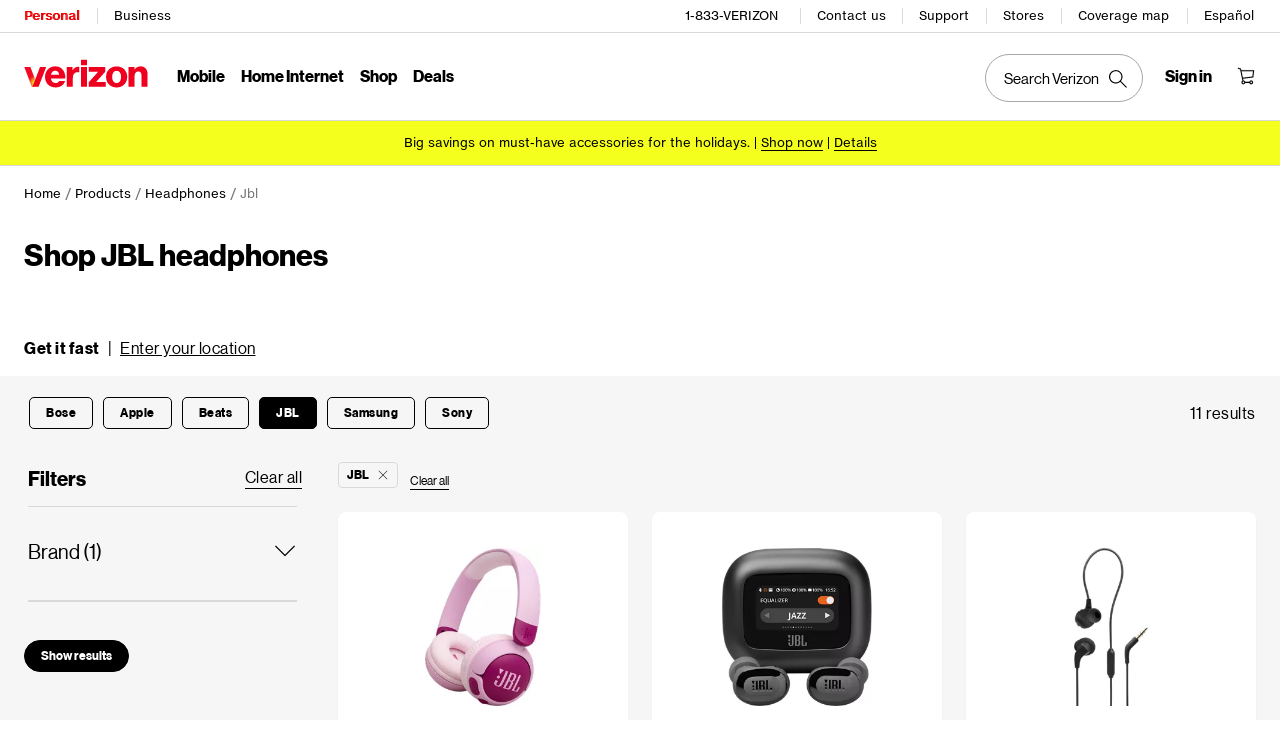

--- FILE ---
content_type: text/javascript
request_url: https://scache-ws.vzw.com/w/ssr-digital/static/js/app.OD0199ba7a1765549605549.chunk.js
body_size: 21109
content:
/*! © 2025 Verizon Wireless - Fri Dec 12 2025 14:26:45 GMT+0000 (Coordinated Universal Time) */
"use strict";(self.__LOADABLE_LOADED_CHUNKS__=self.__LOADABLE_LOADED_CHUNKS__||[]).push([[524],{27618:(e,t,n)=>{Object.defineProperty(t,"__esModule",{value:!0});var i=n(5713),o=n(86344),l=n(74848);const a=e=>{let{ariaHidden:t,ariaLabel:n,size:a,surface:r,id:s,title:d}=e;return l.jsx(i.default,{ariaHidden:t,ariaLabel:n,color:o.getIconColor(e),name:"close-alternate",id:s,size:a,surface:r,svgContent:l.jsx(l.Fragment,{children:l.jsx("path",{d:"M10.8,1.78a9,9,0,1,0,9,9A9,9,0,0,0,10.8,1.78Zm0,16.88a7.88,7.88,0,1,1,7.88-7.88A7.89,7.89,0,0,1,10.8,18.66ZM14.38,8l-2.79,2.78,2.79,2.79-.8.79L10.8,11.58,8,14.36l-.8-.79L10,10.78,7.22,8,8,7.2,10.8,10,13.58,7.2Z"})}),title:d,viewBox:"0 0 21.6 21.6"})};a.defaultProps=i.defaultProps,a.displayName="VDS_Icon",t.default=a},94063:(e,t,n)=>{n.d(t,{A:()=>i});const i=n.p+"images/68f9e07dd09ac24082055e75143413ab.png"},31665:(e,t,n)=>{n.d(t,{A:()=>i});const i=n.p+"images/0f3bf73b25a4d1ab755c7023c5d3e396.png"},68232:(e,t,n)=>{n.d(t,{A:()=>g});var i=n(96540),o=n(78595),l=n(72700),a=n(38267),r=n(5556),s=n.n(r),d=n(74848);function c(e,t){var n=Object.keys(e);if(Object.getOwnPropertySymbols){var i=Object.getOwnPropertySymbols(e);t&&(i=i.filter(function(t){return Object.getOwnPropertyDescriptor(e,t).enumerable})),n.push.apply(n,i)}return n}function u(e){for(var t=1;t<arguments.length;t++){var n=null!=arguments[t]?arguments[t]:{};t%2?c(Object(n),!0).forEach(function(t){p(e,t,n[t])}):Object.getOwnPropertyDescriptors?Object.defineProperties(e,Object.getOwnPropertyDescriptors(n)):c(Object(n)).forEach(function(t){Object.defineProperty(e,t,Object.getOwnPropertyDescriptor(n,t))})}return e}function p(e,t,n){return(t=function(e){var t=function(e,t){if("object"!=typeof e||!e)return e;var n=e[Symbol.toPrimitive];if(void 0!==n){var i=n.call(e,t||"default");if("object"!=typeof i)return i;throw new TypeError("@@toPrimitive must return a primitive value.")}return("string"===t?String:Number)(e)}(e,"string");return"symbol"==typeof t?t:t+""}(t))in e?Object.defineProperty(e,t,{value:n,enumerable:!0,configurable:!0,writable:!0}):e[t]=n,e}const v=a.default.span.withConfig({displayName:"compatibilityInput__SearchIconWrapper",componentId:"sc-ar6rpv-0"})(['display:flex;align-items:center;justify-content:center;padding-top:4px;svg{:focus{outline:none;}}svg[aria-label="close-alt icon"]{cursor:pointer;}']),m=a.default.span.withConfig({displayName:"compatibilityInput__InputSpan",componentId:"sc-ar6rpv-1"})(["width:100%;display:flex;align-items:center;justify-content:center;position:relative;::after{content:'","';left:0;position:absolute;font-size:16px;font-family:'Verizon-NHG-eDS';font-weight:400;letter-spacing:0.5px;color:#3D3D3D;z-index:1;@media only screen and (max-width:923px){content:'","';color:",";}}"],e=>null!=e&&e.hideContent?"":"Search for a device",e=>null!=e&&e.hideContent?"":null==e?void 0:e.content,e=>null!=e&&e.showCompatibleModal?"#3D3D3D":"#000"),h=a.default.div.withConfig({displayName:"compatibilityInput__InputDiv",componentId:"sc-ar6rpv-2"})(["display:flex;align-items:center;justify-content:space-between;border:1px solid #6F7171;border-radius:4px;padding:12px;:focus-within{border:2px solid black;box-shadow:0 0 10px rgba(0,123,255,0.5);};",""],e=>!e.isMinWidth924&&e.showCompatibleModal&&(0,a.css)(["margin-top:14px;border-radius:0;border-right:0;border-left:0;border-top-color:#D8DADA;border-bottom-color:#D8DADA;padding-top:35px;padding-left:0;"])),f=a.default.input.withConfig({displayName:"compatibilityInput__InputStyle",componentId:"sc-ar6rpv-3"})(["width:100%;padding:0;border:none;font-size:16px;font-family:'Verizon-NHG-eDS';font-weight:400;letter-spacing:0.5px;background:transparent;z-index:10;&:focus,&:focus-within{outline:none !important;}"]),y=(0,i.forwardRef)((e,t)=>{const{isMinWidth924:n,showCompatibleModal:a,onMouseDownAndFocusEvent:r,onInputChangeHandler:s,inputId:c,inputValue:p,removeFilter:y,showCompatibleModalEvent:g,modalExpanded:b}=e,w=function(e){let t=arguments.length>1&&void 0!==arguments[1]&&arguments[1];[13,32].includes(null==e?void 0:e.keyCode)&&(e.preventDefault(),t?y(e):g(e))},S=(0,i.useMemo)(()=>n||"modalInput"===c?{onMouseDown:r,onFocus:r,ref:t,onChange:s}:{onClick:g,onKeyDown:w},[n,c]);return(0,d.jsxs)(h,{role:"combobox","aria-expanded":!!b,"aria-controls":"Search-Label",onClick:()=>{const e=document.querySelector(".InputStyle");null==e||e.focus()},isMinWidth924:n,showCompatibleModal:a,children:[(0,d.jsx)(m,{role:"search",showCompatibleModal:a,hideContent:!!p,content:a?"Search device":"Search by compatible device",children:(0,d.jsx)(f,u({role:"searchbox","aria-label":"Filter by device compatibility combo box Search for a device","aria-autocomplete":"inline","data-testid":"get-text","data-inputId":c,analyticstrack:"compatible-selector-gridWall",value:p},S))}),(0,d.jsx)(v,{"data-testid":"SearchIconWrapper",children:p?(0,d.jsx)("span",{role:"button",tabIndex:"0","aria-label":"Clear text","data-testid":"clearFilterBtn",onClick:y,onKeyDown:e=>w(e,!0),children:(0,d.jsx)(o.A,{ariaHidden:!0,size:"small"})}):(0,d.jsx)(l.A,{ariaLabel:"Search text","data-testid":"searchIcon",size:"small",ariaHidden:!0})})]})}),g=y;y.propTypes={isMinWidth924:s().bool,showCompatibleModal:s().bool,onMouseDownAndFocusEvent:s().func,onInputChangeHandler:s().func,inputId:s().string,inputValue:s().string,removeFilter:s().func,showCompatibleModalEvent:s().func,modalExpanded:s().bool}},62222:(e,t,n)=>{n.d(t,{A:()=>A});var i=n(96540),o=n(49924),l=n(5556),a=n.n(l),r=n(38267),s=n(49775),d=n(63077),c=n(41834),u=n(57004),p=n(90131),v=n(80269),m=n(3746),h=n(95704),f=n(37699),y=n(78360),g=n(68232),b=n(74848);function w(e,t){var n=Object.keys(e);if(Object.getOwnPropertySymbols){var i=Object.getOwnPropertySymbols(e);t&&(i=i.filter(function(t){return Object.getOwnPropertyDescriptor(e,t).enumerable})),n.push.apply(n,i)}return n}function S(e,t,n){return(t=function(e){var t=function(e,t){if("object"!=typeof e||!e)return e;var n=e[Symbol.toPrimitive];if(void 0!==n){var i=n.call(e,t||"default");if("object"!=typeof i)return i;throw new TypeError("@@toPrimitive must return a primitive value.")}return("string"===t?String:Number)(e)}(e,"string");return"symbol"==typeof t?t:t+""}(t))in e?Object.defineProperty(e,t,{value:n,enumerable:!0,configurable:!0,writable:!0}):e[t]=n,e}const x=r.default.li.withConfig({displayName:"CompatibilityFilter__SearchList",componentId:"sc-1vyq96c-0"})(["list-style:none;cursor:pointer;line-height:16px;font-size:12px;letter-spacing:0.5px;font-weight:400;font-family:'Verizon-NHG-eTX';:hover,:focus{color:black;font-weight:bold;}"]),C=r.default.li.withConfig({displayName:"CompatibilityFilter__PopularText",componentId:"sc-1vyq96c-1"})(["list-style:none;line-height:20px;font-weight:700;font-size:16px;letter-spacing:0.5px;font-family:'Verizon-NHG-eDS';"]),I=r.default.ul.withConfig({displayName:"CompatibilityFilter__SearchListContainer",componentId:"sc-1vyq96c-2"})(["background:transparent;z-index:100;border:none;max-height:fit-content;overflow:hidden;width:100%;position:inherit;&::-webkit-scrollbar{width:4px;background-color:#ffffff;}li:not(:first-child){padding-top:20px !important;padding-bottom:0;padding-left:2px;}li:first-child{padding-top:24px;padding-bottom:0;padding-left:2px;}"]),O=r.default.div.withConfig({displayName:"CompatibilityFilter__CompatibilityFilterContainer",componentId:"sc-1vyq96c-3"})(["width:100%;padding-bottom:16px;@media only screen and (max-width:856px){width:",";}@media only screen and (max-width:480px){width:100%;}@media only screen and (min-width:924px){padding-bottom:0;}",""],e=>null!=e&&e.showCompatibleModal?"100%":"90%",e=>!e.showCompatibleModal&&(0,r.css)(["@media only screen and (min-width:768px) and (max-width:923px){padding-left:20px;padding-right:20px;}@media only screen and (max-width:767px){padding-left:16px;padding-right:16px;}"])),j=e=>{let{result:t,onClick:n,index:i,lenght:o,keyword:l}=e;return(0,b.jsx)(x,{role:"option",onKeyPress:e=>{"Enter"===e.key&&n(t)},"data-testid":"click-button",tabIndex:"-1",onClick:()=>n(t),children:(0,b.jsx)("span",{"aria-label":"".concat(i+1," out of ").concat(null==o?void 0:o.length," ").concat(l," ").concat(t.productDisplayName),children:(0,u.BLF)(null==t?void 0:t.productDisplayName)})})};j.propTypes={result:a().object,onClick:a().func,index:a().number,lenght:a().number,keyword:a().string};const E=e=>(0,b.jsx)(C,{role:"presentation",children:e}),A=()=>{var e,t;let n=-1;const l=(0,i.useRef)(null),a=(0,i.useRef)(null),r=(0,i.useRef)(null),x=(0,i.useRef)(null),{selectedSortParams:C,gwParams:A,productType:k,lineDetails:T,popularDevices:_,compatibleAcc:N,compatibleValue:D,isYourDeviceExist:F,showNoResultModel:L,cqContentData:P,appliedFilterDataList:M}=(0,f.M)(),R=(0,u.Ri8)("loggedIn"),[z,V]=(0,i.useState)(null),[U,G]=(0,i.useState)(!1),[W,K]=(0,i.useState)(""),[B,H]=(0,i.useState)(""),[J,Y]=(0,i.useState)(!1),q=null===(e=window)||void 0===e||null===(t=e.matchMedia("(min-width:924px)"))||void 0===t?void 0:t.matches;let X=(0,o.d4)(y.oc);X=(0,m.TJ)(X||[]);const Z="No Search Results",$="".concat(null==_?void 0:_.length," suggested search results found"),{applyNewFilter:Q}=(0,h.n)(),ee=null==P?void 0:P.label,te=e=>{var t;V(null),G(!1);const i=(0,u.H_L)(e.productDisplayName);K(i),n=-1;const o="compatible_device",l=null===(t=X)||void 0===t?void 0:t.findIndex(e=>e.type===o);if(l>-1)X[l].values=[i];else{const e={type:o,values:[i]};X.push(e)}Q(X),(0,m.lW)(k,X,C,A),J&&(H(i),Y(!1))};(0,i.useEffect)(()=>{L||(K(""),H(""))},[L]),(0,i.useEffect)(()=>{function e(e){l.current&&!l.current.contains(e.target)&&(G(!1),a.current.blur(),n=-1)}return["mousedown","touchmove","touchstart"].forEach(t=>document.addEventListener(t,e)),()=>{["mousedown","touchmove","touchstart"].forEach(t=>document.removeEventListener(t,e))}},[l]),(0,i.useEffect)(()=>{function e(e){var t,i,o,l;if("Escape"!==e.key&&"Tab"!==e.key||G(!1),40===e.keyCode)n<(null==r||null===(t=r.current)||void 0===t||null===(i=t.childNodes)||void 0===i?void 0:i.length)&&(n<((null==ee?void 0:ee.DEVICECLICK_MINIMUM_LENGTH)||3)&&(r.current.scrollTop=0),(null==z?void 0:z.length)>0||0!==n?(n+=1,null===(o=r.current.childNodes[n])||void 0===o||o.focus()):(null===(l=r.current.childNodes[3])||void 0===l||l.focus(),n+=3));else if(38===e.keyCode){var a;if(0!==n)n-=1,null===(a=r.current.childNodes[n])||void 0===a||a.focus()}}return document.addEventListener("keydown",e),()=>{document.removeEventListener("keydown",e)}},[r,z]),(0,i.useEffect)(()=>{K(D),H(D)},[D]);const ne=(0,i.useCallback)(e=>{var t;e.stopPropagation(),V(null),K(""),H("");const n="compatible_device";if((null==M?void 0:M.findIndex(e=>e.type===n))>-1){var i;const e=null===(i=X)||void 0===i?void 0:i.findIndex(e=>e.type===n);e>-1&&X.splice(e,1),Q(X),(0,m.lW)(k,X,C,A)}null==a||null===(t=a.current)||void 0===t||t.focus()},[X,k,C,A,M]),ie=(0,i.useCallback)(function(){let e=arguments.length>0&&void 0!==arguments[0]?arguments[0]:{};const t=function(e){for(var t=1;t<arguments.length;t++){var n=null!=arguments[t]?arguments[t]:{};t%2?w(Object(n),!0).forEach(function(t){S(e,t,n[t])}):Object.getOwnPropertyDescriptors?Object.defineProperties(e,Object.getOwnPropertyDescriptors(n)):w(Object(n)).forEach(function(t){Object.defineProperty(e,t,Object.getOwnPropertyDescriptor(n,t))})}return e}({},e);return t.productDisplayName=null==e?void 0:e.deviceModel,t.productId=null==e?void 0:e.deviceMake,t},[]),oe=(0,i.useCallback)(()=>{var e;const t=null===(e=document)||void 0===e?void 0:e.querySelector("#tabFilterWrapper");t&&(t.style.scrollMarginTop="0.7rem",null==t||t.scrollIntoView({behavior:"smooth"}))},[]),le=(0,i.useCallback)(e=>{var t;q&&oe();const n=document.querySelector("#close-button");n&&document.activeElement===n||(e.stopPropagation(),G(!0),x.current.innerText="".concat(Z," and ").concat($),null==x||null===(t=x.current)||void 0===t||t.setAttribute("aria-hidden","true"))},[]),ae=(0,i.useCallback)(e=>{e.stopPropagation(),J||Y(!0)},[J]),re=(0,i.useCallback)(e=>{e||(Y(!1),G(!1))},[]);(0,i.useEffect)(()=>{J&&(K(""),setTimeout(()=>{var e,t;const n=document.querySelector('div[data-testid="modal-body"]'),i=document.querySelector("#modalHeader");n&&i&&null!==(e=window)&&void 0!==e&&null!==(t=e.matchMedia("(max-width:774px)"))&&void 0!==t&&t.matches&&(n.style.paddingTop=0,(0,u.zV_)()&&(i.style.marginLeft="50px"))},200))},[J]);const se=(0,i.useCallback)(e=>{var t;const i=null==e||null===(t=e.target)||void 0===t?void 0:t.value,o=null==x?void 0:x.current;let l;null==o||o.setAttribute("aria-hidden","false"),K(i),(null==i?void 0:i.length)>((null==ee?void 0:ee.SEARCH_TEXT_MANIMUM_LENGTH)||2)?(e=>{const t={searchText:e,productType:"device",cpoRequired:"false",compatibleAccessory:N||["*"],compatibleAccessoryRequired:!0};let n="".concat((0,p.sV)(),"/browseservice/grid/typeAhead");return(0,u.$nW)()&&(n="".concat((0,p.eS)(!0),"/browseservice/grid/nse/typeAhead")),v.kl.post(n,t)})(i).then(e=>{var t,n;const i=(null==e||null===(t=e.data)||void 0===t||null===(n=t.data)||void 0===n?void 0:n.typeAheadResults)||[];0!==i.length?(V(i),l="".concat(null==i?void 0:i.length," Search results and ").concat($)):(l="".concat("0 Search Results"," and ").concat($),V(null)),o.innerText=l,null==o||o.focus()}):(V(null),o.innerText="".concat(Z," and ").concat($)),n=0},[W]),de=!!(null!=_&&_.length||null!=T&&T.length||null!=z&&z.length),ce=function(){var e;let t=arguments.length>0&&void 0!==arguments[0]?arguments[0]:"nonModalInput";return(0,b.jsx)(O,{"data-testid":"compatibility-filter",id:"compatibilityFilter",showCompatibleModal:J,children:(0,b.jsxs)("div",{ref:l,role:"presentation",children:[(0,b.jsx)(g.A,{isMinWidth924:q,showCompatibleModal:J,showCompatibleModalEvent:ae,onInputChangeHandler:se,inputId:t,onMouseDownAndFocusEvent:le,inputValue:q||"modalInput"===t?W:B,removeFilter:ne,modalExpanded:de,ref:a}),(0,b.jsx)("span",{ref:x,className:"sr-only","aria-live":"polite"}),(0,b.jsx)("div",{role:"region",id:"Search-Label",children:U&&(q||!q&&J)&&(_||T||z)&&(0,b.jsxs)(I,{role:"listbox",ref:r,className:"borderStyle compatSearchwidth",id:"suggestionList","aria-label":"".concat(null==x||null===(e=x.current)||void 0===e?void 0:e.innerText),children:[z&&0===z.length&&E("No Results Found"),z&&(null==z?void 0:z.map((e,t)=>(0,b.jsx)(j,{lenght:z,index:t,result:e,onClick:te,keyword:"Searches"},Math.random()))),R&&F&&T&&E("Your devices"),R&&F&&(null==T?void 0:T.map((e,t)=>(0,b.jsx)(j,{lenght:T,index:t,result:ie(e),onClick:te,keyword:"Your Devices"},Math.random()))),_&&E("Suggested searches"),_&&(null==_?void 0:_.map((e,t)=>(0,b.jsx)(j,{lenght:_,index:t,result:e,onClick:te,keyword:"Suggested Searches"},Math.random())))]})})]})})};return(0,b.jsxs)(b.Fragment,{children:[ce(),J&&(0,b.jsx)(c.R,{opened:J,onOpenedChange:re,enableBackButton:!0,children:(0,b.jsxs)(d.cw,{children:[(0,b.jsx)(s.nB,{bold:!0,size:"large",id:"modalHeader",children:"Search by compatible device"}),ce("modalInput")]})})]})}},59960:(e,t,n)=>{n.d(t,{L:()=>l});var i=n(96540),o=n(37699);const l=function(e){let t=arguments.length>1&&void 0!==arguments[1]&&arguments[1];const{iwvDeviceGW:n,isIWVGWDataLoaded:l}=(0,o.M)();if(t)return;const a=()=>{var t,i,o,l;const a=e.current,r=document.querySelector("#productListContainer");let s;const d=n?10:60;if((null==a||null===(t=a.getBoundingClientRect)||void 0===t||null===(i=t.call(a))||void 0===i?void 0:i.top)===d||(null==a||null===(o=a.getBoundingClientRect)||void 0===o||null===(l=o.call(a))||void 0===l?void 0:l.top)<0)s="calc(100vh - ".concat(d,"px)");else{var c,u;const e=null===(c=document)||void 0===c||null===(u=c.documentElement)||void 0===u?void 0:u.scrollTop,t=e+window.innerHeight,n=null==r?void 0:r.offsetTop,i=n+(null==r?void 0:r.offsetHeight);s="".concat((i>t?t:i)-(n<e?e:n),"px")}a&&(a.style.maxHeight=s)};(0,i.useEffect)(()=>{const e=()=>{a()};return n||e(),window.addEventListener("scroll",e,{passive:!0}),()=>{window.removeEventListener("scroll",e)}},[]),(0,i.useEffect)(()=>{n&&l&&a()},[l,n])}},58422:(e,t,n)=>{n.d(t,{A:()=>D});var i=n(96540),o=n(81089),l=n(38267),a=n(32875),r=n(5556),s=n.n(r),d=n(46598),c=n(34005),u=n.n(c),p=n(15467),v=n(49775),m=n(49924),h=n(57004),f=n(912),y=n(3746),g=n(62222),b=n(58380),w=n(37699),S=n(67522),x=n(78360),C=n(95704),I=n(69493),O=n(91407),j=n(74848);function E(e,t){var n=Object.keys(e);if(Object.getOwnPropertySymbols){var i=Object.getOwnPropertySymbols(e);t&&(i=i.filter(function(t){return Object.getOwnPropertyDescriptor(e,t).enumerable})),n.push.apply(n,i)}return n}function A(e){for(var t=1;t<arguments.length;t++){var n=null!=arguments[t]?arguments[t]:{};t%2?E(Object(n),!0).forEach(function(t){k(e,t,n[t])}):Object.getOwnPropertyDescriptors?Object.defineProperties(e,Object.getOwnPropertyDescriptors(n)):E(Object(n)).forEach(function(t){Object.defineProperty(e,t,Object.getOwnPropertyDescriptor(n,t))})}return e}function k(e,t,n){return(t=function(e){var t=function(e,t){if("object"!=typeof e||!e)return e;var n=e[Symbol.toPrimitive];if(void 0!==n){var i=n.call(e,t||"default");if("object"!=typeof i)return i;throw new TypeError("@@toPrimitive must return a primitive value.")}return("string"===t?String:Number)(e)}(e,"string");return"symbol"==typeof t?t:t+""}(t))in e?Object.defineProperty(e,t,{value:n,enumerable:!0,configurable:!0,writable:!0}):e[t]=n,e}const T=i.lazy(()=>n.e(930).then(n.bind(n,56584))),_=l.default.div.withConfig({displayName:"LeftAccordian__LeftAccWrapper",componentId:"sc-xjixpk-0"})(["",""],e=>(null==e?void 0:e.isSortby)&&'\n    div[class*="rah-static--height-auto"]{\n      overflow: unset !important;\n    }\n  '),N=e=>{var t,n,l,r;const[s,c]=(0,i.useState)(!1),E=window.matchMedia("(min-width:769px) and (max-width:992px)"),k=(0,m.wA)(),[N,D]=(0,i.useState)(!1),[F,L]=(0,i.useState)(0),[P,M]=(0,i.useState)([]),{selectedSortParams:R,isCompatableFilterValid:z,productType:V,gwParams:U,favStores:G,category:W,promoIntendType:K,isTradeInApplied:B,iwvDeviceGW:H,sortOptions:J,selectedSortOption:Y,hideSortFilter:q,cqContentData:X,isRealTimeExperienceEnabled:Z}=(0,w.M)(),$=(0,O.s)("getItFastFFlag"),Q=(0,O.s)("getItFastAndTrendingFFlag"),ee=null===(t=window)||void 0===t||null===(n=t.APP_CONFIG)||void 0===n||null===(l=n.merchandising)||void 0===l||null===(r=l.updateFilterFFlag)||void 0===r?void 0:r.enabled,{applyNewFilter:te}=(0,C.n)();(0,i.useEffect)(()=>{var t,n;M(e.refinementOptions),L((null==e||null===(t=e.refinementOptions)||void 0===t||null===(n=t.filter(e=>e.isSelected))||void 0===n?void 0:n.length)||0)},[e.refinementOptions]);const ne=null==X?void 0:X.label,ie=(0,m.d4)(e=>(0,x.oc)(e)),oe=(0,i.useMemo)(()=>"sku_filter_display_name_ss"===(null==e?void 0:e.filter)||!1,[null==e?void 0:e.filter]),le=function(t,n){let i=arguments.length>2&&void 0!==arguments[2]?arguments[2]:0;try{const v=ie;let m,h=oe?null==e?void 0:e.filter:e.refinementName.toLowerCase().replace(/ /g,"-");if(M(e=>null==e?void 0:e.map((e,n)=>i===n?A(A({},e),{},{isSelected:t}):A({},e))),L(t?e=>e+1:e=>e-1),m=/device-type|compatible_device|subcategory|in-store-pickup|ispu|special-offers|get-it-fast/.test(h)||oe?n:null==n?void 0:n.toLowerCase(),"special-offers"===h){var o,l,a,r;h="special_offers";const e=P.find(e=>e.displayName===m);m=null!=e&&null!==(o=e.key)&&void 0!==o&&null!==(l=o.toLowerCase())&&void 0!==l&&l.includes("free")||null!=e&&null!==(a=e.key)&&void 0!==a&&null!==(r=a.toLowerCase())&&void 0!==r&&r.includes("gratis")?"free":e&&e.key?e.key:m.replace(/ /g,"-")}"brand"===h&&(m=m.replace("+","-")),"device-type"===h&&(h="devicefiltertype"),"price"===h&&(h="device"===V?null==e?void 0:e.filter:"sku_preferred_frp_price_f"),"condition"===h&&(h="condition_seo_url_name_s"),"availability"===h&&(h="critical_inventory_b"),"in-store-pickup"===h&&(h="ispu",t||(0,y.Ok)()),"get-it-fast"===h&&(k((0,b.XD)({selectedGIF:m})),t&&e.setIspuStatus(!0));const f=t=>{var n;if($&&(null==t||null===(n=t.locationCodes)||void 0===n?void 0:n.length)>0&&"ispu"===(null==t?void 0:t.type))return!1;const i=null==t?void 0:t.values[0],o="".concat(i.substring(0,null==i?void 0:i.indexOf(":")));return"sku_filter_display_name_ss"===h&&(0,y.nh)(o,null==e?void 0:e.catalogName)},g=null==v?void 0:v.findIndex(e=>!oe&&e.type===h||f(e));if(g>-1)if(t){var s,d,c,u;if(oe)null===(s=v[g])||void 0===s||null===(d=s.values)||void 0===d||d.push("".concat(null==e?void 0:e.catalogName,":").concat(m));else null===(c=v[g])||void 0===c||null===(u=c.values)||void 0===u||u.push(m)}else{var p;const t=null===(p=v[g])||void 0===p?void 0:p.values;oe?(t.splice(t.indexOf("".concat(null==e?void 0:e.catalogName,":").concat(m)),1),t.length>0?v[g]={type:h,values:t}:v.splice(g,1)):(t.splice(t.indexOf(m),1),t.length>0?v[g]={type:h,values:t}:v.splice(g,1))}else{const t={type:h,values:[m]};if(oe){const t={type:"sku_filter_display_name_ss",values:["".concat(null==e?void 0:e.catalogName,":").concat(m)]};v.push(t)}else v.push(t)}!ee&&$||(0,y.lW)(V,v,R,U,!1,!1,!1,B);const w=[...v];k((0,b.Ju)({opeartion:"check/Uncheck",filters:w})),Z&&te(ie)}catch(e){}},ae=(e,t)=>{var n;return"Brand"===e?JSON.stringify({type:"link",name:"side-nav:".concat(null==e?void 0:e.toLowerCase(),":").concat(null==t||null===(n=t.displayName)||void 0===n?void 0:n.toLowerCase(),":").concat(null!=t&&t.isSelected?"deselected":"selected")}):JSON.stringify({type:"menu",cat:null==t?void 0:t.displayName,name:"".concat(null!=t&&t.isSelected?"deselected":"selected")})};return(0,j.jsx)(_,{isSortby:(null==e?void 0:e.refinementDisplayName)===(null==ne?void 0:ne.SORT_BY),children:(0,j.jsxs)(o.As,{topLine:!(null!=e&&e.isMaxWidth923),opened:N||e.refinementName===(null==ne?void 0:ne.DEVICE_COMPATIBILITY)||Q&&e.refinementName===(null==ne?void 0:ne.GET_IT_FAST),children:[(0,j.jsx)(o.u,{"data-track":!0,"data-analyticstrack":"gridwall-filter-section",onClick:(t,n)=>{D(n),null!=e&&e.showFilterModal||null!=e&&e.isMaxWidth923||(e.scrollIntoLeftRailView(),e.scrollToRefinement(null==e?void 0:e.refinementName)),document.querySelectorAll('div[class^="StyledAccordionItem-"]')[e.selectedFilterIndex].focus()},children:(0,j.jsx)(o.J6,{primitive:"p",children:(0,j.jsx)("span",{className:"font-normal",children:"".concat(e.refinementDisplayName," ").concat(F>0?"(".concat(F,")"):"")})})}),(0,j.jsx)(o.iG,{id:"zipCode",children:(0,j.jsxs)("div",{children:[(null==e?void 0:e.refinementDisplayName)===(null==ne?void 0:ne.SORT_BY)&&!q&&(()=>{var t;let n=[...J];const i=n.findIndex(e=>!(null!=e&&e.value)),o=n.filter(e=>!(null==e||!e.value));var l;(-1!==i&&n[i].label&&(n=[n[i],...o]),"smartphones"===W)&&(n=null===(l=n)||void 0===l?void 0:l.filter(e=>"Customer Rating"!==(null==e?void 0:e.label)?e:""));const r=(0,S.Fe)(),s="tradeIn_",d=["Price low to high","Price high to low"];return n=null===(t=n)||void 0===t?void 0:t.reduce((e,t)=>(null!=d&&d.includes(null==t?void 0:t.label)&&(r&&!(0,S.Hi)(null==t?void 0:t.value,"".concat(s).concat(K))||!r&&(0,S.Hi)(null==t?void 0:t.value,"".concat(s).concat(K)))||e.push(t),e),[]),(0,j.jsx)("div",{className:"min-[924px]:block min-[924px]:col-span-1 visible",children:(0,j.jsx)(a.z,{id:"sby",onChange:t=>{var n;((0,h.FrL)()||(0,f.j)()||null!=E&&E.matches)&&(null==e||null===(n=e.updateModalState)||void 0===n||n.call(e,!1));(e=>{var t,n,i;const o={productType:V,paymentOption:"monthly payment",sortOption:"sortby"===e?"":e,filters:ie,deviceCategory:W,getItFastFlag:$};H&&(o.inWithVerizonOpted=!0),k((0,b.d$)(o));const l=null==J?void 0:J.findIndex(t=>(null==t?void 0:t.value)===e),a=l>-1?null==J||null===(t=J[l])||void 0===t||null===(n=t.label)||void 0===n||null===(i=n.replace(/ /g,"-"))||void 0===i?void 0:i.toLowerCase():"";$?(0,y.lW)(V,ie,a,U,!1,!1,!1,!1,$):(0,y.lW)(V,ie,a,U),k((0,b.IV)(1))})(t.target.value)},value:Y||"sortby","data-track":'{"type":"link", "name":"sort"}',defaultValue:Y||"sortby","data-analyticstrack":"gridwall-filter-dropdown",data:(c=n,c.map(e=>({children:null==e?void 0:e.label,disabled:!1,ariaLabel:null==e?void 0:e.label,name:"SortBy",value:(null==e?void 0:e.value)||"sortby","data-track":'{"type":"link","name":"'.concat(null==e?void 0:e.label,'"}')})))})});var c})(),e.refinementName===(null==ne?void 0:ne.DEVICE_COMPATIBILITY)&&z&&(0,j.jsx)(g.A,{from:"leftRail"}),((N||F>0)&&P&&(null==e?void 0:e.refinementDisplayName)!==(null==ne?void 0:ne.SORT_BY)&&e.refinementName!==(null==ne?void 0:ne.DEVICE_COMPATIBILITY)||Q&&e.refinementName===(null==ne?void 0:ne.GET_IT_FAST))&&(0,j.jsxs)("div",{children:[(0,j.jsx)("ul",{children:P.map((t,n)=>{var i,o,l,a,r,s;return(0,j.jsxs)("li",{children:[/Compatibility|In Store Pickup/.test(e.refinementName)&&(0,j.jsxs)("div",{className:"pb-4",children:[(0,j.jsx)(d.A,{role:"button",id:"SelectStore",onClick:()=>e.setIspuStatus(!0),tabIndex:N?"0":"-1",onKeyDown:t=>{13!==t.keyCode&&32!==t.keyCode||(t.preventDefault(),e.setIspuStatus(!0))},"data-track":'{"type":"link","name":"Select a store link"}',"data-testid":"addadevice","data-analyticstrack":"select-a-store-link",children:u()(t.newAnchorForDevice)}),(null==G||null===(i=G[0])||void 0===i?void 0:i.address1)&&(null==G||null===(o=G[0])||void 0===o?void 0:o.storeName)&&(0,j.jsx)("div",{className:"mt-4",children:(0,j.jsx)(p.S,{type:"checkbox",selected:!0,"data-testid":"favStoreCheckbox",onChange:()=>{k({type:"GET_FAV_STORE_SUCCESS",favStores:[]})},children:(0,j.jsx)(v.nB,{primitive:"span",children:"".concat(null==G||null===(l=G[0])||void 0===l?void 0:l.storeName,", ").concat(null==G||null===(a=G[0])||void 0===a?void 0:a.address1)})})})]}),""!==t.displayName&&(0,j.jsx)("div",{className:"[&_a]:border-none [&_a]:whitespace-pre-line",children:(0,j.jsx)(p.S,{type:"checkbox",index:n,value:t.displayName,selected:t.isSelected,"data-testid":t.displayName,disabled:0===Number(null==t?void 0:t.count),name:oe?"sku_filter_display_name_ss":e.refinementName,width:"100%",onChange:i=>{i.target.setAttribute("aria-checked","".concat(t.isSelected)),setTimeout(()=>{i.target.setAttribute("aria-checked","".concat(!t.isSelected))},10),le(!t.isSelected,(0,y.Z1)(null==e?void 0:e.refinementName,null==t?void 0:t.displayName),n)},"data-analyticstrack":"gridwall-filter-input","data-track":ae(e.refinementDisplayName,t),children:(0,j.jsx)("p",{tabIndex:-1,role:"presentation","data-testid":t.displayName,onClick:i=>{(Number(null==t?void 0:t.count)>0||(null==e?void 0:e.refinementDisplayName)===(null==ne?void 0:ne.GET_IT_FAST))&&le(!t.isSelected,(0,y.Z1)(null==e?void 0:e.refinementName,null==t?void 0:t.displayName),n),i.preventDefault()},onKeyDown:e=>{var n;(13===e.keyCode||32===e.keyCode)&&Number(null==t?void 0:t.count)>0&&(e.preventDefault(),null==e||null===(n=e.target)||void 0===n||n.click())},ariaLabel:"".concat(null==t?void 0:t.displayContent," ").concat(e.refinementDisplayName),"data-analyticstrack":"gridwall-filter-input","data-track":"Brand"===e.refinementDisplayName?JSON.stringify({type:"link",name:"side-nav:".concat(null===(r=e.refinementDisplayName)||void 0===r?void 0:r.toLowerCase(),":").concat(null==t||null===(s=t.displayName)||void 0===s?void 0:s.toLowerCase(),":").concat(null!=t&&t.isSelected?"deselected":"selected")}):JSON.stringify({type:"menu",cat:null==t?void 0:t.displayName,name:"".concat(null!=t&&t.isSelected?"deselected":"selected")}),children:(0,h.e2s)("".concat(null==t?void 0:t.displayContent," ").concat(Number(t.count)>=0?"(".concat(Number(t.count),")"):""))})},"".concat(t.displayName))})]},"".concat(null==t?void 0:t.displayName))})}),$&&(0,j.jsxs)("div",{className:"mt-6",children:[e.refinementDisplayName===((null==ne?void 0:ne.GET_IT_FAST)||"Get it fast")&&(0,j.jsx)(d.A,{type:"standAlone",size:"large",onClick:()=>c(!0),"data-track":'{"type":"link","name":"Get-it-fast-Details"}',children:"Details"}),s&&(0,j.jsx)(I.A,{children:(0,j.jsx)(i.Suspense,{children:(0,j.jsx)(T,{onChangeModal:e=>{c(e)},isDetails:!0,isMobile:(0,h.FrL)()})})})]})]})]})})]},e.refinementName)})};N.propTypes={scrollIntoLeftRailView:s().func,scrollToRefinement:s().func,refinementName:s().string,showFilterModal:s().bool,selectedFilterIndex:s().number,refinementDisplayName:s().number,refinementOptions:s().array,filter:s().string,catalogName:s().string,setIspuStatus:s().func,isMaxWidth923:s().bool,updateModalState:s().func};const D=N},87390:(e,t,n)=>{n.r(t),n.d(t,{default:()=>F});var i=n(96540),o=n(81089),l=n(50069),a=n(46598),r=n(49775),s=n(5556),d=n.n(s),c=n(41834),u=n(63077),p=n(49924),v=n(59960),m=n(13793),h=n(57004),f=n(912),y=n(78360),g=n(58422),b=n(95704),w=n(3746),S=n(37699),x=n(67522),C=n(69493),I=n(89835),O=n(53395),j=n(58380),E=n(91407),A=n(74848);function k(e,t){var n=Object.keys(e);if(Object.getOwnPropertySymbols){var i=Object.getOwnPropertySymbols(e);t&&(i=i.filter(function(t){return Object.getOwnPropertyDescriptor(e,t).enumerable})),n.push.apply(n,i)}return n}function T(e){for(var t=1;t<arguments.length;t++){var n=null!=arguments[t]?arguments[t]:{};t%2?k(Object(n),!0).forEach(function(t){_(e,t,n[t])}):Object.getOwnPropertyDescriptors?Object.defineProperties(e,Object.getOwnPropertyDescriptors(n)):k(Object(n)).forEach(function(t){Object.defineProperty(e,t,Object.getOwnPropertyDescriptor(n,t))})}return e}function _(e,t,n){return(t=function(e){var t=function(e,t){if("object"!=typeof e||!e)return e;var n=e[Symbol.toPrimitive];if(void 0!==n){var i=n.call(e,t||"default");if("object"!=typeof i)return i;throw new TypeError("@@toPrimitive must return a primitive value.")}return("string"===t?String:Number)(e)}(e,"string");return"symbol"==typeof t?t:t+""}(t))in e?Object.defineProperty(e,t,{value:n,enumerable:!0,configurable:!0,writable:!0}):e[t]=n,e}const N=i.lazy(()=>Promise.all([n.e(121),n.e(378),n.e(79),n.e(911)]).then(n.bind(n,44272))),D=e=>{var t,n,s,d,k,_,D,F,L,P,M,R,z,V;const U=(0,p.wA)(),{openIspu:G,setOpenIspu:W,getItFastFlag:K,fromEnterLocation:B}=e,H="get-it-fast",J=window.matchMedia("(min-width:769px) and (max-width:992px)"),Y=(0,p.d4)(e=>(0,y.oc)(e)),[q,X]=(0,i.useState)(""),Z=null===(t=window)||void 0===t||null===(n=t.APP_CONFIG)||void 0===n||null===(s=n.merchandising)||void 0===s||null===(d=s.ispuMobileFFlag)||void 0===d?void 0:d.enabled,$=(0,E.s)("persistGIFDetailFFlag"),Q=(0,E.s)("isAccessoryGWEnabled"),ee=null===(k=window)||void 0===k||null===(_=k.APP_CONFIG)||void 0===_||null===(D=_.merchandising)||void 0===D||null===(F=D.tabletLeftRailFiltersFFlag)||void 0===F?void 0:F.enabled,{getAllRefinements:te,showViewResultCTA:ne}=(0,m.J)(e),{applyNewFilter:ie,clearFilter:oe}=(0,b.n)(),{selectedSortParams:le,appliedFilterDataList:ae,productType:re,gwParams:se,cqContentData:de,iwvDeviceGW:ce,hideSortFilter:ue,isRealTimeExperienceEnabled:pe,selectedGIFoption:ve,isMVADevice:me}=(0,S.M)(),he=(null===(L=window)||void 0===L||null===(P=L.matchMedia("(max-width:923px)"))||void 0===P?void 0:P.matches)||!1,fe=null==de?void 0:de.label,ye=(0,i.useRef)(),ge=(0,i.useRef)(),be=(0,i.useRef)(null);(0,v.L)(ye,null==e?void 0:e.showFilterModal);const we=[...te()],Se=(0,i.useCallback)(()=>{var e;const t=null===(e=document)||void 0===e?void 0:e.querySelector("#tabFilterWrapper");var n;t&&(t.style.scrollMarginTop="0.7rem",null===(n=window)||void 0===n||n.scrollTo({behavior:"smooth",top:t.getBoundingClientRect().top+window.scrollY-10}))},[]),xe=(0,i.useCallback)(e=>{null!=be&&be.current&&clearTimeout(null==be?void 0:be.current),be.current=setTimeout(()=>{const t=document.querySelectorAll('[class^="ComponentWrapper-VDS__sc"]'),n=null==ge?void 0:ge.current;if(t&&n&&e&&we&&(null==we?void 0:we.length)>0){const o=null==we?void 0:we.findIndex(t=>(null==t?void 0:t.refinementName)===e);if(o>=0){var i;const e=null==t?void 0:t[o];"true"===(null==e||null===(i=e.querySelector("button"))||void 0===i?void 0:i.getAttribute("aria-expanded"))&&setTimeout(()=>{var t;null==n||null===(t=n.scrollTo)||void 0===t||t.call(n,{top:null==e?void 0:e.offsetTop,behavior:"smooth",left:0})},100)}}},350)},[we,null==ge?void 0:ge.current,null==be?void 0:be.current]),Ce=(0,i.useCallback)(e=>{var t;null!==(t=window)&&void 0!==t&&t.history&&(window.history.scrollRestoration=e)},[]),Ie=Boolean(null===(M=window)||void 0===M||null===(R=M.APP_CONFIG)||void 0===R||null===(z=R.merchandising)||void 0===z||null===(V=z.gifExpansionFFlag)||void 0===V?void 0:V.enabled);(0,i.useEffect)(()=>{var t;return he||Ce("manual"),!(null!==(t=window)&&void 0!==t&&t.isPageLoaded&&ae&&(null==ae?void 0:ae.length)>0)||null!=e&&e.showFilterModal||he||Se(),()=>Ce("auto")},[ae,null==e?void 0:e.showFilterModal]),(0,i.useEffect)(()=>{var t,n;null!=e&&e.showFilterModal&&null!==(t=window)&&void 0!==t&&null!==(n=t.matchMedia("(max-width: 750px)"))&&void 0!==n&&n.matches&&setTimeout(()=>{var e;const t=null===(e=document)||void 0===e?void 0:e.getElementById("filterOptionModal");t&&(t.style.height="calc(100% - 64px)")},200)},[null==e?void 0:e.showFilterModal]),(0,i.useEffect)(()=>{G||setTimeout(()=>{var e,t;null===(e=document)||void 0===e||null===(t=e.getElementById("SelectStore"))||void 0===t||t.focus()},0)},[G]),(0,i.useEffect)(()=>{var e,t,n;Ie||G&&(0,h.FrL)()&&null!==(e=window)&&void 0!==e&&null!==(t=e.vztag)&&void 0!==t&&null!==(n=t.api)&&void 0!==n&&n.dispatch&&window.vztag.api.dispatch("openView",{name:K?"get-it-fast-overlay":"ispu-overlay",selector:"#filterOption-overlay"})},[!0===G]),(0,i.useEffect)(()=>{const e=document.querySelector('[data-testid="modal-test"]');if(e){const t=(0,h.FrL)()&&G?"ispu-overlay":"filterOption-overlay";e.setAttribute("id",t)}},[!0===G]),(0,i.useEffect)(()=>{const e=(0,x.wK)({filterDataList:Y,filteredRefinements:we,selectedSortParams:le});X(e)},[Y,ne,le]),(0,i.useEffect)(()=>{G&&(0,h.FrL)()&&setTimeout(()=>{const e=document.getElementById("getItFast-close");e&&e.addEventListener("click",()=>{W(!1)})},0)},[G]);setTimeout(()=>{document.querySelector(".accordian_detail")&&document.querySelector(".accordian_detail").childElementCount&&(e=>{const t=e.previousElementSibling.children[0];t&&t.click()})(document.querySelector(".accordian_detail"))},1e3);const Oe=(0,i.useMemo)(()=>(0,A.jsx)("span",{id:"accordian-content",children:(0,A.jsx)(o.nD,{inverted:!1,type:"multi",topLine:!he,bottomLine:!0,children:we.map((t,n)=>(0,A.jsx)(g.A,T(T({selectedFilterIndex:n},t),{},{scrollToRefinement:xe,scrollIntoLeftRailView:Se,setIspuStatus:W,updateModalState:null==e?void 0:e.updateModalState,isMaxWidth923:he})))})}),[we]),je=(0,i.useMemo)(()=>ne&&!pe&&(0,A.jsxs)("div",{id:"buttonWrapper",className:"flex w-[95%] bg-[#fff] max-[923px]:[&_button]:w-[45%] max-[750px]:fixed max-[750px]:bottom-0 ".concat((0,h.zV_)()?"max-[750px]:pt-4 max-[750px]:pb-10 justify-center items-center":"max-[750px]:py-4"," max-[750px]:pr-3 gap-3 max-[856px]:sticky max-[856px]:bottom-0 max-[856px]:pt-8 min-[924px]:mt-8 min-[924px]:mb-12 min-[924px]:bg-transparent"),children:[(0,A.jsx)(l.A,{size:"small",use:"primary",width:"",onClick:()=>{var t;((0,h.FrL)()||(0,f.j)()||null!=J&&J.matches)&&(null==e||null===(t=e.updateModalState)||void 0===t||t.call(e,!1),Z&&W(!1));ie(Y)},"data-testid":"applyFilter","data-analyticstrack":"view-results-filter-gridWall-cta","data-track":"".concat(JSON.stringify(q)),ariaLabel:"".concat(null==fe?void 0:fe.VIEW_RESULTS),children:null==fe?void 0:fe.VIEW_RESULTS}),!K&&(0,A.jsx)(l.A,{use:"secondary",size:"small",onClick:oe,"data-testid":"clearFilter","data-analyticstrack":"clear-all-filter-gridWall-cta","data-track":!0,ariaLabel:"".concat(null==fe?void 0:fe.CLEAR_ALL_FILTERS),children:null==fe?void 0:fe.CLEAR_ALL})]}),[Y,ne,q]),Ee=(t,n,i,o,l)=>{if(t){var a;const t="ispu",d=null==Y?void 0:Y.findIndex(e=>(null==e?void 0:e.type)===t);if(null!=n&&n.length||!K){const e=K?null==n?void 0:n.map(e=>({locationCode:null==e?void 0:e.netaceLocationCode,storeAddress:null==e?void 0:e.storeAddress,storeObject:e})):[],a=K?null==e?void 0:e.map(e=>null==e?void 0:e.locationCode):null==n?void 0:n.netaceLocationCode,s=K?null==e?void 0:e.map(e=>null==e?void 0:e.storeAddress):[null==n?void 0:n.storeAddress];if(d>-1)K?Y[d].locationCodes=a:Y[d].locationCode=a,Y[d].values=s;else{const e={type:"ispu",values:s,[K?"locationCodes":"locationCode"]:a};Y.push(e)}if(K){if(null!=i&&i.zipCode){const e=null==Y?void 0:Y.findIndex(e=>(null==e?void 0:e.type)===t);e>-1&&(Y[e].zipCodeEntered=null==i?void 0:i.zipCode)}const e=null==Y?void 0:Y.findIndex(e=>(null==e?void 0:e.type)===H);if(ve)if(e>-1){const t=Y[e].values;var r;if(l)Y[e].values=null===(r=Y[e].values)||void 0===r?void 0:r.filter(e=>e!==O.XK.inStorePickup);else Y[e].values=[...new Set([...t,ve])]}else l||Y.push({type:H,values:[ve]});else o?e>-1?Y[e].values=[O.XK.deliveryAndSetup,O.XK.twoDayShipping]:Y.push({type:H,values:[O.XK.deliveryAndSetup,O.XK.twoDayShipping]}):B&&(e>-1?Y[e].values=Q?[O.XK.inStorePickup,O.XK.twoDayShipping]:[O.XK.deliveryAndSetup,O.XK.inStorePickup,O.XK.twoDayShipping]:Q?Y.push({type:H,values:[O.XK.inStorePickup,O.XK.twoDayShipping]}):Y.push({type:H,values:[O.XK.deliveryAndSetup,O.XK.inStorePickup,O.XK.twoDayShipping]}))}}else{const e=null==Y?void 0:Y.findIndex(e=>(null==e?void 0:e.type)===H);if(d>-1&&delete Y[d],e>-1&&delete Y[e],$){var s;(null===(s=sessionStorage)||void 0===s?void 0:s.getItem("ISPU_GIF_DETAILS"))&&(0,h.zGy)("ISPU_GIF_DETAILS")}}ie(Y),K?(0,w.lW)(re,Y,le,se,!1,!1,!1,!1,K):(0,w.lW)(re,Y,le,se),W(!1),null==e||null===(a=e.setShowModal)||void 0===a||a.call(e,!1),"undefined"!=typeof sessionStorage&&(sessionStorage.setItem("FILTERED_GRIDWALL_URL",window.location.pathname.slice(window.location.pathname.lastIndexOf("/"))+window.location.search),K&&(sessionStorage.setItem("ISPU_SELECTED_ZIP",JSON.stringify(i)),$&&null!=Y&&Y.some(e=>(null==e?void 0:e.type)===t)&&sessionStorage.setItem("ISPU_GIF_DETAILS",JSON.stringify(null==Y?void 0:Y.find(e=>(null==e?void 0:e.type)===t)))),sessionStorage.setItem("ISPU_SELECTED_STORE",JSON.stringify(n))),(0,h.TVt)("ISPU_SELECTED_STORE",JSON.stringify(n))}W(!1)},Ae=()=>{var e;const t=null==ae||null===(e=ae.find(e=>{var t;return"get-it-fast"===(null==e||null===(t=e.type)||void 0===t?void 0:t.toLowerCase())}))||void 0===e?void 0:e.values;if(null!=t&&t.length||ve){if(ve===O.XK.deliveryAndSetup||ve===O.XK.twoDayShipping)return"delivery";if(ve===O.XK.inStorePickup)return O.XK.inStorePickup;if(t.includes(O.XK.inStorePickup))return O.XK.inStorePickup;if(t.includes(O.XK.deliveryAndSetup))return"delivery";if(t.includes(O.XK.twoDayShipping))return"delivery"}return""},ke=e=>{var t,n;if(W(e),!K||e)return;const i=null==ae||null===(t=ae.find(e=>(null==e?void 0:e.type)===H))||void 0===t?void 0:t.values,o=null==Y||null===(n=Y.find(e=>(null==e?void 0:e.type)===H))||void 0===n?void 0:n.values;let l=[...Y];if(ve){if(null!=i&&i.every(e=>null==o?void 0:o.includes(e))){const e=null==o?void 0:o.filter(e=>e!==ve);l=null==Y?void 0:Y.map(t=>(null==t?void 0:t.type)===H?T(T({},t),{},{values:e}):t)}var a;if((null==i||!i.length)&&(null==o?void 0:o.length)>0)l=null===(a=l)||void 0===a?void 0:a.filter(e=>(null==e?void 0:e.type)!==H);ie(l)}U((0,j.XD)({selectedGIF:""}))},Te=()=>{var e,t,n,o;return(0,A.jsx)(C.A,{children:(0,A.jsx)(i.Suspense,{children:(0,A.jsx)(N,{displayAvailableStoresCheckbox:!1,defaultRadius:25,updateFromISPU:Ee,isGridwall:!0,showOnlyAvailableStoresCheckbox:!1,modalISPUUpdated:ke,vltKey:fe.VLT_KEY||"",showVltMap:!0,ispuUpdate:G,getItFastFlag:K,fromEnterLocation:B,zipCodeEntered:K&&(null==ae||null===(e=ae.find(e=>{var t;return"ispu"===(null==e||null===(t=e.type)||void 0===t?void 0:t.toLowerCase())}))||void 0===e?void 0:e.zipCodeEntered),userSelectedStoresID:K&&(null==ae||null===(t=ae.find(e=>{var t;return"ispu"===(null==e||null===(t=e.type)||void 0===t?void 0:t.toLowerCase())}))||void 0===t?void 0:t.locationCodes),modalType:K?Ae():"",inStoreExist:K&&!1===B&&(null==ae||null===(n=ae.find(e=>{var t;return"get-it-fast"===(null==e||null===(t=e.type)||void 0===t?void 0:t.toLowerCase())}))||void 0===n||null===(o=n.values)||void 0===o?void 0:o.includes(O.XK.inStorePickup)),selectedGIFoption:ve,setCheckAvailabiltyStoreList:e=>U((0,I.setIspuStores)(e))})})})},_e=(0,i.useMemo)(()=>Object.values({common:"[&::-webkit-scrollbar]:w-1 [&::-webkit-scrollbar]:bg-[#D8DADA] [&::-webkit-scrollbar-thumb]:bg-[#6F7171] [&::-webkit-scrollbar-thumb]:rounded overflow-y-auto overflow-x-hidden",min924:"min-[924px]:w-[94.7%]",min1080:"min-[1080px]:w-[94.9%]"}).join(" "),[]),Ne=(0,i.useMemo)(()=>Object.values({common:"[&_li]:before:hidden [&_li:not(:first-child)]:pt-6 [&_li>span[data-testid='test-child-wrapper']]:break-all pl-[4px]",min924:"min-[924px]:w-[91.7%]",min1440:"min-[1440px]:w-[93.6%]"}).join(" "),[]),De=i.useMemo(()=>(0,h.FrL)()&&G?"":"Filters",[(0,h.FrL)(),G]),Fe=()=>{var e;return K&&(0,A.jsx)(a.A,{type:"standAlone",onClick:oe,disabled:0===(null==ae||null===(e=ae.filter(e=>"ispu"!==(null==e?void 0:e.type)))||void 0===e?void 0:e.length),"data-testid":"clear-all-link",className:"mr-8",children:null==fe?void 0:fe.CLEAR_ALL})};return(0,i.useMemo)(()=>null!=e&&e.showFilterModal&&Y?(0,A.jsxs)(c.R,{ariaLabel:De,"data-testid":"modal-test",opened:null==e?void 0:e.showFilterModal,onOpenedChange:Z?t=>{null==e||e.updateModalState(t),t||ke(!1)}:null==e?void 0:e.updateModalState,contentContainer:"filterOptionModal",id:"filterOption-overlay",children:[(0,A.jsx)(u.cw,{children:G?(0,A.jsx)(A.Fragment,{children:Te()}):(0,A.jsxs)("div",{className:"overflow-auto h-[80vh]",children:[(0,A.jsx)(r.hE,{size:"XLarge",bold:!0,color:"#000000",id:"filterTitleModal",children:ue?null==fe?void 0:fe.FILTER:null==fe?void 0:fe.FILTER_AND_SORT}),K&&(0,A.jsx)("div",{className:"mt-3",children:Fe()}),(0,A.jsx)("div",{ref:ye,"data-testid":"left-rail-filter-container",className:"flex flex-col top-[60px] sticky w-full",children:(0,A.jsx)("div",{ref:ge,id:"accordionContainer",className:_e,children:(0,A.jsx)("div",{"aria-label":null==fe?void 0:fe.FILTER,role:"group",className:Ne,children:Oe})})})]})}),!G&&je]}):(0,A.jsx)(A.Fragment,{children:!K||!(0,h.FrL)()&&!(0,h.v14)()||ee&&me&&(0,h.GUr)()?(0,A.jsxs)(A.Fragment,{children:[!(K&&G)&&(0,A.jsxs)("div",{ref:ye,"data-testid":"left-rail-filter-container",className:"flex flex-col ".concat(ce?"top-[10px]":"top-[80px]"," sticky w-full"),children:[K&&(0,A.jsxs)("div",{className:"h-[45px] flex justify-between items-center mb-3 p-1",children:[(0,A.jsx)("div",{className:"font-bold text-xl leading-[24px]",children:null==fe?void 0:fe.FILTERS}),Fe()]}),K&&G?null:(0,A.jsx)("div",{ref:ge,id:"accordionContainer",className:_e,children:(0,A.jsx)("div",{"aria-label":null==fe?void 0:fe.FILTER,role:"group",className:Ne,children:Oe})}),je]}),G&&Te()]}):(0,A.jsx)(c.R,{"data-testid":"getItFast-modal-1",id:"get-it-fast-overlay",opened:G,closeButtonId:"getItFast-close","aria-label":"Get It Fast Modal",children:(0,A.jsx)(u.cw,{children:G&&Te()})})}),[G,null==e?void 0:e.showFilterModal,je,Y])};D.propTypes={showFilterModal:d().bool,updateModalState:d().func,openIspu:d().bool,setOpenIspu:d().func,getItFastFlag:d().bool,fromEnterLocation:d().bool};const F=D},25207:(e,t,n)=>{n.d(t,{A:()=>v});var i=n(96540),o=n(5556),l=n.n(o),a=n(32875),r=n(38267),s=n(57004),d=n(74848);const c=r.default.div.withConfig({displayName:"RadioOptions__Wrapper",componentId:"sc-1oob4f0-0"})(["",""],e=>e.styled),u=function(e){let t=arguments.length>1&&void 0!==arguments[1]?arguments[1]:{};const n="cart"===(0,s.qyH)().pageName,o=e.map(e=>{let i=null==e?void 0:e.alternateChildren,o=null==e?void 0:e.children;if("logout"===(null==e?void 0:e.value)&&o&&i){var l,a;const e=null===(l=window)||void 0===l||null===(a=l.vzFlags)||void 0===a?void 0:a.lockedChannel;e&&null!=t&&t[e]?(i=i.replace("$device",t[e]),o=o.replace("$device",t[e])):(i=i.replace("$",""),o=o.replace("$",""))}return{name:e.name,label:n?e.alternateLabel:e.label,children:n?i:o,value:e.value}});return(0,i.useMemo)(()=>o,[n])},p=e=>(0,d.jsx)(c,{styled:e.styled,children:(0,d.jsx)(a.z,{defaultValue:e.defaultValue,onChange:e.onRadioChange,error:!1,data:u(e.options,e.lockedChannelIdText)})});p.propTypes={styled:l().string,options:l().array,onRadioChange:l().func,defaultValue:l().string,lockedChannelIdText:l().object},p.defaultProps={};const v=i.memo(p)},97587:(e,t,n)=>{n.d(t,{A:()=>h});var i=n(96540),o=n(5556),l=n.n(o),a=n(49924),r=n(63077),s=n(57004),d=n(41834),c=n(51970),u=n(88661),p=n(25207),v=n(74848);const m=e=>{const t=(0,a.wA)(),n="true"===(0,s.Ri8)("loggedIn"),[o,l]=(0,i.useState)(e.defaultValue);return(0,v.jsxs)(d.R,{id:"cartLock-overlay",closeButton:null,disableOutsideClick:!0,opened:!0,children:[(0,v.jsx)(r.wt,{children:e.title}),(0,v.jsxs)(r.cw,{children:[(0,v.jsx)(c.nB,{children:e.subTitle}),(0,v.jsx)(p.A,{styled:e.subTitle?"padding-top: 24px;":"padding-top: 48px;",options:e.options,onRadioChange:e=>{var t;l(null==e||null===(t=e.target)||void 0===t?void 0:t.value)},defaultValue:e.defaultValue,lockedChannelIdText:e.lockedChannelIdText})]}),(0,v.jsx)(r.jl,{buttonData:{primary:{children:e.buttonText,onClick:()=>{switch(o){case"logout":(0,s.rig)();break;case"dismiss":t((0,u.z)({locked:!1,lockedChannelID:"",source:""}));break;case"control":window.location.href=n?(0,s.wv_)("/sales/nextgen/expresscheckout.html?pageName=cart&unlockChannel=Y"):(0,s.wv_)("/sales/next/expresscart.html?pageName=cart&unlockChannel=Y")}}}}})]})};m.propTypes={title:l().string,subTitle:l().string,options:l().array,buttonText:l().string,defaultValue:l().string,lockedChannelIdText:l().object},m.defaultProps={};const h=i.memo(m)},2006:(e,t,n)=>{n.r(t),n.d(t,{default:()=>f});var i=n(96540),o=n(5556),l=n.n(o),a=n(49924),r=n(57004),s=n(90131),d=n(88661),c=n(33199),u=n(97587),p=n(74848);function v(e,t){var n=Object.keys(e);if(Object.getOwnPropertySymbols){var i=Object.getOwnPropertySymbols(e);t&&(i=i.filter(function(t){return Object.getOwnPropertyDescriptor(e,t).enumerable})),n.push.apply(n,i)}return n}function m(e,t,n){return(t=function(e){var t=function(e,t){if("object"!=typeof e||!e)return e;var n=e[Symbol.toPrimitive];if(void 0!==n){var i=n.call(e,t||"default");if("object"!=typeof i)return i;throw new TypeError("@@toPrimitive must return a primitive value.")}return("string"===t?String:Number)(e)}(e,"string");return"symbol"==typeof t?t:t+""}(t))in e?Object.defineProperty(e,t,{value:n,enumerable:!0,configurable:!0,writable:!0}):e[t]=n,e}const h=e=>{var t,n,i,o,l,h,f;const y=(0,a.wA)(),g=(0,a.d4)(e=>(0,c.U)(e),a.bN),b="CART_ICON"===(null==g?void 0:g.source);let w={};if(null!==(t=window)&&void 0!==t&&null!==(n=t.vzFlags)&&void 0!==n&&null!==(i=n.assistedLockChannels)&&void 0!==i&&i.includes(null==g?void 0:g.lockedChannelID)?w=null==e?void 0:e.chatLockDetails:null!==(o=window)&&void 0!==o&&null!==(l=o.vzFlags)&&void 0!==l&&null!==(h=l.digitalChannels)&&void 0!==h&&h.includes(null==g?void 0:g.lockedChannelID)&&(w=null==e?void 0:e.digitalLockDetails),null!==(f=window)&&void 0!==f&&f.vzFlags&&null!=g&&g.locked&&null!=g&&g.lockedChannelID&&(window.vzFlags.lockedChannel=null==g?void 0:g.lockedChannelID),null==g||!g.locked)return null;if(((0,r.FrL)()||b)&&null!=g&&g.locked){const{assistedLockChannels:e}=window.vzFlags||{},t=null!=e&&e.includes(null==g?void 0:g.lockedChannelID)?"cartLocked/chatRep.html":"cartLocked.html";return window.location.href=b?(0,r.WbK)("".concat((0,s.AP)()).concat(t,"?pageName=cart")):(0,r.WbK)("".concat((0,s.AP)()).concat(t)),y((0,d.z)({locked:!1,lockedChannelID:"",source:""})),null}return(0,p.jsx)(u.A,function(e){for(var t=1;t<arguments.length;t++){var n=null!=arguments[t]?arguments[t]:{};t%2?v(Object(n),!0).forEach(function(t){m(e,t,n[t])}):Object.getOwnPropertyDescriptors?Object.defineProperties(e,Object.getOwnPropertyDescriptors(n)):v(Object(n)).forEach(function(t){Object.defineProperty(e,t,Object.getOwnPropertyDescriptor(n,t))})}return e}({},w))};h.propTypes={chatLockDetails:l().object,digitalLockDetails:l().object};const f=i.memo(h)},33199:(e,t,n)=>{n.d(t,{U:()=>i});const i=e=>e.get("cartLockInfo")},96892:(e,t,n)=>{n.r(t),n.d(t,{default:()=>l});var i=n(96540),o=n(25168);const l=()=>((0,i.useEffect)(()=>{const e="".concat(window.location.origin,"/");window.vzFlags.bvcEnabled&&window.vzFlags.bioCatchScript&&(0,o.u)("".concat(e).concat(window.vzFlags.bioCatchScript),"defer")},[]),null)},89835:(e,t,n)=>{n.r(t),n.d(t,{getISPUStores:()=>a,getISPUStoresAPI:()=>s,setIspuStores:()=>r});var i=n(80269),o=n(90131),l=n(57004);const a=e=>({type:"UF_GET_ISPU_STORE_LIST",data:e}),r=e=>({type:"UF_ISPU_STORES_RECEIVED",response:e}),s=e=>{const t=e;let n="".concat((0,o.sV)(),"/shippinghandlingservice/ispu/checkInStoreAvailability");return(0,l.$nW)()&&(n="".concat((0,o.eS)(!0),"/shippinghandlingservice/ispu/nse/checkInStoreAvailability")),i.kl.post(n,t)}},47309:(e,t,n)=>{n.d(t,{A:()=>r});var i=n(96540),o=n(5556),l=n.n(o),a=n(74848);class r extends i.Component{constructor(e){super(e);const{text:t}=e;this.state={text:Array.isArray(t)&&t.length>0?t[0]:t},this.textIndex=0}componentDidMount(){const{text:e,interval:t}=this.props;if(Array.isArray(e)){const n=setInterval(()=>{this.textIndex+1<e.length?(this.setState({text:e[this.textIndex+1]}),this.textIndex+=1):window.clearInterval(n)},t)}}render(){const{text:e}=this.state,{className:t}=this.props,n=this.props.text?"spinner textSpinner":"spinner";return(0,a.jsx)("div",{className:"".concat(n," ").concat(t),children:e&&(0,a.jsx)("p",{className:"bold",children:e})})}}r.defaultProps={text:"",interval:0,className:""},r.propTypes={className:l().string,text:l().oneOfType([l().array,l().string]),interval:l().number}},1544:(e,t,n)=>{n.r(t),n.d(t,{clearSession:()=>h,clearSessionAPI:()=>f,extendSession:()=>a,extendSessionFalied:()=>d,extendSessionSucess:()=>s,getSOIData:()=>m,keepSessionAlive:()=>p,keepSessionAliveNse:()=>v,logoutSession:()=>r,updateModalFlag:()=>u,updateSessionTimedOut:()=>c});var i=n(80269),o=n(90131),l=n(49518);function a(){return{type:l.p5}}function r(e){return{type:"SESSION_LOGOUT",data:e}}function s(e){return{type:l.fY,data:e}}function d(){return{type:l.av}}const c=e=>({type:"SESSION_UPDATE_TIMED_OUT",timedOut:e}),u=e=>({type:"SESSION_UPDATE_MODAL_FLAG",showModal:e}),p=e=>({type:"SESSION_KEEP_ALIVE",data:e}),v=e=>({type:"SESSION_KEEP_ALIVE/NSE",data:e}),m=()=>({type:"SOI_DATA"}),h=()=>({type:"CLEAR_SESSION"}),f=()=>i.kl.post("".concat((0,o.sV)(!0),"fraudservice/session/nse/clearCache"),{})},25835:(e,t,n)=>{n.r(t),n.d(t,{default:()=>M});var i=n(96540),o=n(26287),l=n(82960),a=n(49924),r=n(5556),s=n.n(r),d=n(63077),c=n(50069),u=n(49775),p=n(2285),v=n(47309),m=n(83902),h=n(77050),f=n(48476),y=n(8670),g=n(1544),b=n(57004),w=n(90131),S=n(80269),x=n(41834),C=n(31855),I=n(74848);function O(e,t){var n=Object.keys(e);if(Object.getOwnPropertySymbols){var i=Object.getOwnPropertySymbols(e);t&&(i=i.filter(function(t){return Object.getOwnPropertyDescriptor(e,t).enumerable})),n.push.apply(n,i)}return n}function j(e){for(var t=1;t<arguments.length;t++){var n=null!=arguments[t]?arguments[t]:{};t%2?O(Object(n),!0).forEach(function(t){E(e,t,n[t])}):Object.getOwnPropertyDescriptors?Object.defineProperties(e,Object.getOwnPropertyDescriptors(n)):O(Object(n)).forEach(function(t){Object.defineProperty(e,t,Object.getOwnPropertyDescriptor(n,t))})}return e}function E(e,t,n){return(t=A(t))in e?Object.defineProperty(e,t,{value:n,enumerable:!0,configurable:!0,writable:!0}):e[t]=n,e}function A(e){var t=k(e,"string");return"symbol"==typeof t?t:t+""}function k(e,t){if("object"!=typeof e||!e)return e;var n=e[Symbol.toPrimitive];if(void 0!==n){var i=n.call(e,t||"default");if("object"!=typeof i)return i;throw new TypeError("@@toPrimitive must return a primitive value.")}return("string"===t?String:Number)(e)}const T=(0,o.Ay)({resolved:{},chunkName:()=>"AutoSuggestion-index",isReady(e){const t=this.resolve(e);return!0===this.resolved[t]&&!!n.m[t]},importAsync:()=>Promise.all([n.e(204),n.e(494)]).then(n.bind(n,64108)),requireAsync(e){const t=this.resolve(e);return this.resolved[t]=!1,this.importAsync(e).then(e=>(this.resolved[t]=!0,e))},requireSync(e){const t=this.resolve(e);return n(t)},resolve(){return 64108}},{ssr:!1}),_=e=>{var t,n;const o=(0,i.useRef)(null),l=(0,i.useRef)(1e3),a=(0,i.useRef)(!1),r=(0,i.useRef)(),s=(0,i.useRef)(),m=(0,i.useRef)(),[h,f]=(0,i.useState)(""),y=null==e?void 0:e.isNseProspectFlow,g=y?18e4:(null===(t=window)||void 0===t||null===(n=t.vzFlags)||void 0===n?void 0:n.zineOneAutoSugessionTimeOut)||3e4,O=e=>e<10?"0".concat(e):e,E=()=>{let e=!0;try{window.gnav&&(e=window.gnav.getCookie("loggedIn")&&!0),-1!==window.location.href.indexOf("prospect")&&(e=!1)}catch(e){}return e},A=()=>{window.vzFlags.stopServices=!0,(0,b.zGy)("amAgentLastCachedTime"),(0,b.esf)(),window.location.href=(0,b.wv_)("".concat((0,w.sV)(!0),"/fraudservice/session/logout"))},k=()=>{a.current=!0},_=()=>{a.current||(window.clearTimeout(m.current),(()=>{if(y){const{sessionExtension:t}=e;t.showModal||F(Date.now())}else m.current=window.setTimeout(()=>{k()},g)})())},N=()=>{window.addEventListener("mousemove",_,!1),window.addEventListener("mousedown",_,!1),window.addEventListener("keypress",_,!1),window.addEventListener("DOMMouseScroll",_,!1),window.addEventListener("mousewheel",_,!1),window.addEventListener("touchmove",_,!1),window.addEventListener("MSPointerMove",_,!1),m.current=window.setTimeout(()=>{k()},g)},D=t=>{let n,i,a=t;const d=new Date;o.current=setInterval(()=>{var t,l,c,u,v,m,h;n=parseInt(a/60,10),i=parseInt(a%60,10);const g=Math.abs((d-new Date)/1e3/60);f("".concat(O(n),":").concat(O(i))),(--a<0||g>=r.current)&&(window.vzFlags.triggerSessionWarning=!1,window.vzFlags.triggerSessionTimeout=!0);const b=n<=0&&i<=0||window.vzFlags.triggerSessionTimeout,w=!(null!=e&&e.sessionExtension.showModal||!1!==(null==e?void 0:e.sessionExtension.sessionTimedOut)||b),S=n===s.current&&0===i,x=n<s.current,C=null!==(t=window)&&void 0!==t&&t.lpChatObject&&(null===(l=window)||void 0===l||null===(c=l.lpChatObject)||void 0===c?void 0:c.lastMessageTime)>0?null===(u=window)||void 0===u||null===(v=u.lpChatObject)||void 0===v?void 0:v.lastMessageTime:-1,I=Number(null===(m=window)||void 0===m||null===(h=m.vzFlags)||void 0===h?void 0:h.autoExtendSessionForChat)||0,j=C>=Date.now()-60*I*1e3;if(w&&(S||x)||window.vzFlags.triggerSessionWarning)j?(L(),window.vzFlags.triggerSessionWarning=!1):(null==e||e.updateModalFlag(!0),window.vzFlags.triggerSessionWarning=!0);else if(b)if(clearInterval(o.current),window.vzFlags.triggerSessionTimeout=!1,y)null==e||e.clearSession();else if(null==e||e.updateSessionTimedOut(!0),E()){if("Y"===sessionStorage.getItem("debugLogout")){(async()=>{const e={json:!0,eventType:"DEBUG_LOGOUT",message:"SESSION_TIMED_OUT",note:"AM last cached time received -> ".concat(window.vzFlags.amAgentLastCachedTime," || Current Time ").concat((new Date).getTime())};try{await(0,p.Ay)(e)}catch(e){}})()}A()}},l.current)},F=t=>{window.sessionStorage.setItem("amAgentLastCachedTime",t),window.vzFlags=window.vzFlags||{},window.vzFlags.amAgentLastCachedTime=t,clearInterval(o.current);const n=new Date(Number(t)),i=Math.abs(n-Date.now()),l=Math.round(i/1e3/60);r.current=Number(null==e?void 0:e.timeout)-l,r.current=r.current>0?r.current:0,s.current=Number(null==e?void 0:e.timeout)-Number(null==e?void 0:e.warning),D(60*r.current)},L=function(){let t=arguments.length>0&&void 0!==arguments[0]?arguments[0]:{};if(y)null!=t&&t.disableLoader&&(null==e||e.extendSession()),null==e||e.keepSessionAliveNse(t),F(Date.now());else{const t=(0,S.FB)();let{continueSessionURL:n}=e;n=E()?null==e?void 0:e.continueSessionURL:null==e?void 0:e.guestContinueSessionURL,null==e||e.extendSession(),null==e||e.keepSessionAlive({clearInterval,interval:o.current,startTimer:D,url:n,sessionTime:r.current,channelId:t})}},P=()=>{(0,b.q4d)(),window.location.href=C.v7};(0,i.useEffect)(()=>{if(null!=e&&e.amAgentLastCachedTime){const t=new Date(Number(null==e?void 0:e.amAgentLastCachedTime)),n=Math.abs(t-Date.now()),i=Math.round(n/1e3/60);r.current=Number(null==e?void 0:e.timeout)-i,r.current=r.current>0?r.current:0,s.current=Number(null==e?void 0:e.timeout)-Number(null==e?void 0:e.warning)}else r.current=Number(null==e?void 0:e.timeout),s.current=Number(r.current)-Number(null==e?void 0:e.warning);window.vzFlags=window.vzFlags||{},S.kl.interceptors.response.use(t=>{var n,i;const o=t&&t.headers&&t.headers.lastcachedtime?t.headers.lastcachedtime:null,l=t&&t.config&&t.config.url||"";if(o)F(o);else if((void 0===(null==t||null===(n=t.data)||void 0===n?void 0:n.goToUrl)||void 0===(null==t||null===(i=t.data)||void 0===i?void 0:i.null))&&null!=e&&e.newSessionTimer&&!(l.indexOf("fraudservice/session/nse/logout")>0)&&!(l.indexOf("fraudservice/session/nse/keepalive")>0))try{F(Date.now())}catch(e){}return t}),y?(o.current&&clearInterval(o.current),D(60*r.current),N()):(D(60*r.current),window.vzFlags.showAutoSuggestions&&N())},[]);const{sessionExtension:M}=e,R=E(),z=(0,b.R9T)(),V=(null==e?void 0:e.recDevices)&&(null==e?void 0:e.recDevices.soiDeviceRecommendations),U={};return"mobile"===z&&(U.width="300px",U.height="300px"),y?(0,I.jsxs)("div",{children:[!1===M.isSessionExtended&&(0,I.jsx)(v.A,{}),M.showModal&&"mfapp"!==z&&(0,I.jsx)(x.R,j(j({id:"session-timeout",closeButton:null,disableOutsideClick:!0},U),{},{opened:!0,children:(0,I.jsxs)(d.cw,{children:[!1===M.sessionTimedOut&&(0,I.jsxs)("div",{"aria-live":"assertive",className:"margin0 noPad",children:[(0,I.jsx)(u.hE,{size:"large",primitive:"h2",children:"It looks like your session is about to expire."}),(0,I.jsxs)("div",{className:"my-8",children:[(0,I.jsxs)(u.nB,{children:["Your session is going to expire in  ",(0,I.jsx)("span",{children:h})]}),(0,I.jsx)(u.nB,{children:"Do you want to continue with your session?"})]}),(0,I.jsx)(c.A,{type:"button",className:"button primary margin24 onlyTopMargin",onClick:L,children:"Continue"})]}),!0===M.sessionTimedOut&&(0,I.jsxs)("div",{"aria-live":"assertive",className:"margin0 noPad",children:[(0,I.jsx)(u.hE,{size:"large",primitive:"h2",children:"Are you there?"}),(0,I.jsxs)("div",{className:"my-8",children:[(0,I.jsx)(u.nB,{size:"medium",viewport:(0,b.R9T)(),children:"You have been idle for a while."}),(0,I.jsx)("br",{}),(0,I.jsx)(u.nB,{size:"medium",viewport:(0,b.R9T)(),children:"For your security, your shopping session has expired. Please start a new session."})]}),(0,I.jsx)(c.A,{type:"button",className:"button primary margin24 onlyTopMargin",onClick:P,children:"Start New Session"})]})]})}))]}):(0,I.jsxs)("div",{children:[a.current&&V&&(0,I.jsx)(T,{recommendedDevices:V}),!1===M.isSessionExtended&&(0,I.jsx)(v.A,{}),M.showModal&&"mfapp"!==z&&(0,I.jsx)(x.R,j(j({id:"session-timeout",closeButton:null,disableOutsideClick:!0},U),{},{opened:!0,children:(0,I.jsxs)(d.cw,{children:[!1===M.sessionTimedOut&&(0,I.jsxs)("div",{"aria-live":"assertive",className:"margin0 noPad",children:[(0,I.jsx)(u.hE,{primitive:"h2",size:"large",children:R?"It looks like your session is about to expire.":"Just a heads up that your current session will expire in ".concat(h," minutes because of inactivity.")}),(0,I.jsx)("div",{className:"my-8",children:R?(0,I.jsxs)(I.Fragment,{children:[(0,I.jsxs)(u.nB,{children:["You will be logged out of your session in  ",(0,I.jsx)("span",{children:h})]}),(0,I.jsx)(u.nB,{children:"Do you want to continue with your session?"})]}):(0,I.jsx)(u.nB,{children:"You'll lose the items in your cart if your session expires."})}),(0,I.jsx)(c.A,{type:"button",className:"button primary margin24 onlyTopMargin",onClick:L,children:R?"Continue":"Ok, thank you"})]}),!0===M.sessionTimedOut&&(0,I.jsxs)("div",{"aria-live":"assertive",className:"margin0 noPad",children:[(0,I.jsx)(u.hE,{primitive:"h2",size:"large",children:R?"Oops. Looks like your session has timed out.":"Oops. Looks like your session expired because of inactivity."}),(0,I.jsx)("div",{className:"my-8",children:(0,I.jsx)(u.nB,{children:R?"Your session isn't active anymore because of inactivity. Don't worry though, just log back in and start a new one.":"You'll have to start your transaction over."})}),(0,I.jsx)(c.A,{type:"button",className:"button primary  margin24 onlyTopMargin",onClick:()=>{const t=E();if(null==e||e.updateModalFlag(!1),clearInterval(o.current),t){if("Y"===sessionStorage.getItem("debugLogout")){(async()=>{const e={json:!0,eventType:"DEBUG_LOGOUT",message:"LOGOUT_SESSION_TIMEOUT_OVERLAY_ONCLICK_HANDLER",note:"AM last cached time received -> ".concat(window.vzFlags.amAgentLastCachedTime," || Current Time ").concat((new Date).getTime())};await(0,p.Ay)(e)})()}A()}else{var n;null==e||null===(n=e.history)||void 0===n||n.push((0,b.WbK)("".concat((0,w.AP)(),"prospectbyodoptions.html"),!1))}},children:R?"Log in":"Ok, thank you"})]})]})}))]})};_.propTypes={sessionExtension:s().object,extendSession:s().func,timeout:s().oneOfType([s().number,s().string]),warning:s().oneOfType([s().number,s().string]),continueSessionURL:s().string,guestContinueSessionURL:s().string,amAgentLastCachedTime:s().oneOfType([s().number,s().string]),updateModalFlag:s().func,history:s().object,updateSessionTimedOut:s().func,keepSessionAlive:s().func,newSessionTimer:s().bool,recDevices:s().object,ssr:s().bool,clientSsr:s().bool,isNseProspectFlow:s().bool,clearSession:s().func,keepSessionAliveNse:s().func};const N=(0,h.A)({skey:"session",saga:m.Ay}),D=(0,l.Zz)((0,f.A)({rkey:"sessionExtension",reducer:y.kz}),(0,f.A)({rkey:"recDevices",reducer:y.Pw})),F=e=>({sessionExtension:e.get("sessionExtension"),recDevices:e.get("recDevices")}),L=e=>(0,l.zH)(g,e),P=(0,a.Ng)(F,L),M=(0,l.Zz)(N,P,D)(_)},83902:(e,t,n)=>{n.d(t,{Ay:()=>g});var i=n(90167),o=n(2285),l=n(80269),a=n(90131),r=n(53756),s=n(82314),d=n(57004),c=n(1544);function*u(){const e=!!(0,d.Ri8)("loggedIn")?(0,a.dS)():(0,a.eS)();try{var t;yield(0,i.yJ)((0,r.asyncFetch)());const n="".concat(e,"/fraudservice/session/nse/clearCache"),o=yield(0,i.T1)(()=>l.kl.post(n,{}));if(200===(null==o||null===(t=o.data)||void 0===t?void 0:t.code))return(0,d.esf)(),(0,d.q4d)(),(0,d.TVt)("sessionExpired","true"),yield(0,i.yJ)((0,c.updateSessionTimedOut)(!0)),void(yield(0,i.yJ)((0,r.asyncFetchSuccess)()))}catch(e){yield(0,i.yJ)((0,r.asyncFetchFailure)())}}function p(e){let{data:t}=e;return function*(){const e=!!(0,d.Ri8)("loggedIn")?(0,a.dS)():(0,a.eS)();try{t.disableLoader||(yield(0,i.yJ)((0,r.asyncFetch)()));const n="".concat(e,"/fraudservice/session/nse/keepalive");if(500===(yield(0,i.T1)(()=>l.kl.post(n,{}))).status)throw new Error("Failed to extend session, already expired");window.vzFlags.triggerSessionWarning=!1,window.vzFlags.triggerSessionTimeout=!1,yield(0,i.yJ)({type:"SESSION_UPDATE_MODAL_FLAG",showModal:!1}),yield(0,i.yJ)({type:"SESSION_ASYNC_FETCH_SUCCESS"}),yield(0,i.yJ)((0,r.asyncFetchSuccess)())}catch(e){yield(0,i.yJ)({type:"SESSION_ASYNC_FETCH_FAILURE"}),(0,d.zGy)("RESUME_CART_CURRENT_STATUS"),yield(0,i.yJ)((0,r.asyncFetchFailure)())}}()}function v(e){let{data:t}=e;return function*(){try{const{url:e}=t,n=yield(0,i.T1)(()=>l.kl.post(e,{}));if(500===(null==n?void 0:n.status))throw new Error("Failed to extend session, already expired");window.vzFlags.triggerSessionWarning=!1,window.vzFlags.triggerSessionTimeout=!1,yield(0,i.yJ)({type:"SESSION_UPDATE_MODAL_FLAG",showModal:!1}),yield(0,i.yJ)({type:"SESSION_ASYNC_FETCH_SUCCESS"})}catch(e){if(yield(0,i.yJ)({type:"SESSION_ASYNC_FETCH_FAILURE"}),(0,d.zGy)("RESUME_CART_CURRENT_STATUS"),"Y"===sessionStorage.getItem("debugLogout")){const e={json:!0,eventType:"DEBUG_LOGOUT",message:"KEEP_ALIVE_FAILED",note:"AM last cached time received -> ".concat(window.vzFlags.amAgentLastCachedTime," || Current Time ").concat((new Date).getTime())};yield(0,i.T1)(o.Ay,e)}yield(0,i.T1)(m),window.vzFlags.stopServices=!0}}()}function*m(){try{(0,d.zGy)("amAgentLastCachedTime"),(0,d.esf)(),l.kl.post("".concat((0,a.sV)(!0),"/fraudservice/session/logout")),yield(0,i.yJ)({type:"SESSION_ASYNC_FETCH_SUCCESS"})}catch(e){yield(0,i.yJ)({type:"SESSION_ASYNC_FETCH_FAILURE"})}}function*h(){try{const e=yield(0,i.T1)(f);if((0,s.E3)("data.response.data.deviceRecommendation",e)){const t=(0,s.ZH)("data.response.data.deviceRecommendation.recommendedDeviceInformation.accountLevelRecommendations.productList",e)||[],n=t[0]&&t[0].deviceProducts||[],o={};let l=0;null==n||n.forEach(e=>{o["product".concat(l+=1)]=e}),yield(0,i.yJ)({type:"SOI_DEVICE_RECOMMENDATIONS_AUTOSUG",response:o})}else(0,s.E3)("data.response.data",e)&&(yield(0,i.yJ)({type:"SOI_DEVICE_RECOMMENDATIONS_AUTOSUG",response:e.data.response.data}))}catch(e){}}const f=()=>{let e="".concat((0,a.sV)(),"/personalizationrecommendationsservice/pdm/");const t=!!(0,d.Ri8)("loggedIn"),n=(0,d.Ri8)("role")&&"prepay"===(0,d.Ri8)("role").toLowerCase()||!1;return((0,d.$nW)()||(0,d.I8t)()||t&&n)&&(e="".concat((0,a.eS)(),"/personalizationrecommendationsservice/pdm/")),l.kl.post(e,{source:"autoSuggestion",page:"gridwall"})};function*y(){yield(0,i.p8)("SESSION_KEEP_ALIVE/NSE",p),yield(0,i.p8)("SESSION_KEEP_ALIVE",v),yield(0,i.p8)("SESSION_LOGOUT",m),yield(0,i.p8)("SOI_DATA",h),yield(0,i.p8)("CLEAR_SESSION",u)}function*g(){yield(0,i.Q7)([y()])}},63320:(e,t,n)=>{n.d(t,{A:()=>g});var i=n(96540),o=n(38267),l=n(5556),a=n.n(l),r=n(51970),s=n(57004),d=n(94063),c=n(31665),u=n(74848);function p(e,t,n){return(t=function(e){var t=function(e,t){if("object"!=typeof e||!e)return e;var n=e[Symbol.toPrimitive];if(void 0!==n){var i=n.call(e,t||"default");if("object"!=typeof i)return i;throw new TypeError("@@toPrimitive must return a primitive value.")}return("string"===t?String:Number)(e)}(e,"string");return"symbol"==typeof t?t:t+""}(t))in e?Object.defineProperty(e,t,{value:n,enumerable:!0,configurable:!0,writable:!0}):e[t]=n,e}const v=o.default.div.withConfig({displayName:"VideoChat__MobileVideoChatWrapper",componentId:"sc-1wl8sra-0"})(["position:fixed;top:60%;width:44px;z-index:999;cursor:pointer;right:-13px;"]),m=o.default.div.withConfig({displayName:"VideoChat__MobileVideoChat",componentId:"sc-1wl8sra-1"})(["color:white;background:#000;background-repeat:no-repeat;width:69px;height:130px;position:absolute;z-index:999;border-radius:6px;"]),h=o.default.div.withConfig({displayName:"VideoChat__MobileVideoDiv",componentId:"sc-1wl8sra-2"})(["display:flex;transform:rotate(-90deg);margin-top:32px;margin-left:-28px;"]),f=o.default.img.withConfig({displayName:"VideoChat__MobileVideoImg",componentId:"sc-1wl8sra-3"})(["color:white;align-self:center;margin-right:8px;margin-bottom:8px;margin-left:-25px;height:16px;"]);class y extends i.Component{constructor(e){super(e),p(this,"setVideoChat",()=>{const{checkIfRepAvail:e}=this.props,t=(new Date).getTime(),n={transid:null,uId:"",mediainput:{searchdepth:4,geotype:"0",geovalue:""}};e(n);const i=setInterval(()=>{e(n),(new Date).getTime()-t>3e5&&(this.setState({showVideoIcon:!1}),clearInterval(i))},3e4)}),p(this,"constructPageName",e=>{let t=e;if(t&&t.split("_").length>2){const e=t.split("_")[0]||null,n=t.split("_")[1]||null;t="".concat(e||"","_").concat(n||"")}return"Sales-".concat(t)}),p(this,"displayVideoChat",()=>{var e,t,n,i,o,l,a;const r=(null===(e=window)||void 0===e||null===(t=e.vzdl)||void 0===t||null===(n=t.user)||void 0===n?void 0:n.session)||(null===(i=window)||void 0===i?void 0:i.vzwDL["cp.GLOBALID"])||(0,s.Ri8)("GLOBALID")||"",d=window&&window.vzdl&&window.vzdl.page&&window.vzdl.page.name||"",c="/stores/video-assist?global=".concat(r,"&p=").concat(this.constructPageName(d));let u,p=0;window.innerWidth<720?u=window.innerWidth:(u=700,p=(window.innerWidth-700)/3);const v=window.innerHeight<700?window.innerHeight:700,m="width=".concat(u,",height=").concat(v,",top=20,left=").concat(p,", resizable=no");null!==(o=window)&&void 0!==o&&null!==(l=o.vztag)&&void 0!==l&&null!==(a=l.api)&&void 0!==a&&a.dispatch&&window.vztag.api.dispatch("linkClick",{name:"chat-shown:opt1"}),window.open(c,"video-chat",m)}),p(this,"setInitialIconDisplay",()=>{var e,t,n,i;null!==(e=window)&&void 0!==e&&null!==(t=e.vztag)&&void 0!==t&&null!==(n=t.api)&&void 0!==n&&n.dispatch&&window.vztag.api.dispatch("linkClick",{name:"VideoChat-Mobile-button-displayed"}),null!==(i=window)&&void 0!==i&&i.vzwLinkTrack&&window.vzwLinkTrack("VideoChat-Mobile-button-displayed"),this.initialIconDisplay=!1}),p(this,"displayMobileVideoChatIcon",()=>(this.initialIconDisplay&&this.setInitialIconDisplay(),(0,u.jsx)("div",{children:(0,u.jsx)(v,{children:(0,u.jsx)(m,{role:"button",tabIndex:"0","aria-label":"video call","data-testid":"video chat div","data-analyticstrack":"chat-click:video:icon","data-track":"chat-click:video:icon",onKeyDown:e=>{13===e.keyCode&&this.displayVideoChat()},onClick:()=>this.displayVideoChat(),children:(0,u.jsxs)(h,{children:[(0,u.jsx)(f,{src:c.A,height:"16",alt:"video-chat-icon"}),(0,u.jsx)("span",{style:{fontSize:"12px"},children:"Video Call"})]})})})}))),p(this,"displayDesktopVideoChatIcon",()=>{var e,t,n;return null!==(e=window)&&void 0!==e&&null!==(t=e.vztag)&&void 0!==t&&null!==(n=t.api)&&void 0!==n&&n.dispatch&&this.initialIconDisplay&&this.setInitialIconDisplay(),(0,u.jsx)("div",{id:"videoChat",style:{display:"inline-block",cursor:"pointer"},children:(0,u.jsxs)("div",{style:{display:"flex",alignItems:"baseline"},role:"button",tabIndex:"0","aria-label":"video call","data-testid":"video chat div","data-analyticstrack":"chat-click:video:icon","data-track":"chat-click:video:icon",onKeyDown:e=>{13===e.keyCode&&this.displayVideoChat()},onClick:()=>this.displayVideoChat(),children:[(0,u.jsx)("img",{src:d.A,height:"16",className:"h-4",style:{alignSelf:"center"},alt:"video-chat-icon"}),(0,u.jsx)("div",{style:{marginLeft:"13px"},children:(0,u.jsx)(r.nB,{size:"large",bold:!0,children:"Video Call"})})]})})}),this.initialIconDisplay=!0,this.state={showVideoIcon:!0}}componentDidMount(){this.setVideoChat()}render(){var e,t;const{enableVideoChat:n}=this.props;return(null===(e=window)||void 0===e||null===(t=e.vzFlags)||void 0===t?void 0:t.disableChatFFlag)?null:n&&this.state.showVideoIcon?(0,s.FrL)()?this.displayMobileVideoChatIcon():this.displayDesktopVideoChatIcon():null}}y.propTypes={checkIfRepAvail:a().func,enableVideoChat:a().bool};const g=y},58395:(e,t,n)=>{n.d(t,{I:()=>l,W:()=>a});var i=n(80269),o=n(90131);const l=e=>({type:"CHECK_IF_REP_AVAIL",data:e}),a=e=>(i.kl.interceptors.request.use(e=>{const t=e;return t.headers.sourceChannelName="sales",t}),i.kl.post("".concat((0,o.sV)(!0),"/mediaservice/getmediastats"),e))},31671:(e,t,n)=>{n.r(t),n.d(t,{default:()=>m});var i=n(82960),o=n(49924),l=n(26305),a=n(77050),r=n(48476),s=n(28820),d=n(58395),c=n(63320);const u=(0,i.Zz)((0,a.A)({skey:"videoChatSaga",saga:l.Ay})),p=(0,o.Ng)(e=>{const{enableVideoChat:t=!1}=e.get("setVideoChat");return{enableVideoChat:t}},e=>({checkIfRepAvail:t=>e((0,d.I)(t))})),v=(0,i.Zz)((0,r.A)({rkey:"setVideoChat",reducer:s.U})),m=(0,i.Zz)(v,p,u)(c.A)},28820:(e,t,n)=>{function i(e,t){var n=Object.keys(e);if(Object.getOwnPropertySymbols){var i=Object.getOwnPropertySymbols(e);t&&(i=i.filter(function(t){return Object.getOwnPropertyDescriptor(e,t).enumerable})),n.push.apply(n,i)}return n}function o(e){for(var t=1;t<arguments.length;t++){var n=null!=arguments[t]?arguments[t]:{};t%2?i(Object(n),!0).forEach(function(t){l(e,t,n[t])}):Object.getOwnPropertyDescriptors?Object.defineProperties(e,Object.getOwnPropertyDescriptors(n)):i(Object(n)).forEach(function(t){Object.defineProperty(e,t,Object.getOwnPropertyDescriptor(n,t))})}return e}function l(e,t,n){return(t=function(e){var t=function(e,t){if("object"!=typeof e||!e)return e;var n=e[Symbol.toPrimitive];if(void 0!==n){var i=n.call(e,t||"default");if("object"!=typeof i)return i;throw new TypeError("@@toPrimitive must return a primitive value.")}return("string"===t?String:Number)(e)}(e,"string");return"symbol"==typeof t?t:t+""}(t))in e?Object.defineProperty(e,t,{value:n,enumerable:!0,configurable:!0,writable:!0}):e[t]=n,e}n.d(t,{U:()=>r});const a={enableVideoChat:!1},r=function(){let e=arguments.length>0&&void 0!==arguments[0]?arguments[0]:a,t=arguments.length>1&&void 0!==arguments[1]?arguments[1]:{};return"SET_VIDEO_CHAT"===(null==t?void 0:t.type)?o(o({},e),{},{enableVideoChat:null==t?void 0:t.enableVideoChat}):e}},26305:(e,t,n)=>{n.d(t,{Ay:()=>r});var i=n(90167),o=n(58395);function*l(e){try{var t,n;const l=yield(0,i.T1)(o.W,e.data),a=(null==l||null===(t=l.data)||void 0===t||null===(n=t.mediaoutput)||void 0===n?void 0:n.agentAvailabilityResponse)||!1;yield(0,i.yJ)({type:"SET_VIDEO_CHAT",enableVideoChat:"string"==typeof a?"true"===a:a})}catch(e){}}function*a(){yield(0,i.p8)("CHECK_IF_REP_AVAIL",l)}function*r(){yield(0,i.Q7)([a()])}},31855:(e,t,n)=>{n.d(t,{v7:()=>o});var i=n(90131);"".concat((0,i.AP)(),"gridwall.html"),"".concat((0,i.AP)(),"gridwall.html"),"".concat((0,i.AP)(),"PDP.html"),"".concat((0,i.AP)(),"dppEligible.html"),"".concat((0,i.AP)(),"protection.html"),"".concat((0,i.AP)(),"tradein.html"),"".concat((0,i.AP)(),"tablets.html"),"".concat((0,i.AP)(),"internetdevices.html"),"".concat((0,i.AP)(),"basicphones.html"),"".concat((0,i.AP)(),"portin.html"),"".concat((0,i.AP)(),"activationmethod.html");const o="/smartphones"},43145:(e,t,n)=>{function i(e,t){(null==t||t>e.length)&&(t=e.length);for(var n=0,i=Array(t);n<t;n++)i[n]=e[n];return i}n.d(t,{A:()=>i})},96369:(e,t,n)=>{function i(e){if(Array.isArray(e))return e}n.d(t,{A:()=>i})},10467:(e,t,n)=>{function i(e,t,n,i,o,l,a){try{var r=e[l](a),s=r.value}catch(e){return void n(e)}r.done?t(s):Promise.resolve(s).then(i,o)}function o(e){return function(){var t=this,n=arguments;return new Promise(function(o,l){var a=e.apply(t,n);function r(e){i(a,o,l,r,s,"next",e)}function s(e){i(a,o,l,r,s,"throw",e)}r(void 0)})}}n.d(t,{A:()=>o})},6986:(e,t,n)=>{function i(e,t){var n=null==e?null:"undefined"!=typeof Symbol&&e[Symbol.iterator]||e["@@iterator"];if(null!=n){var i,o,l,a,r=[],s=!0,d=!1;try{if(l=(n=n.call(e)).next,0===t){if(Object(n)!==n)return;s=!1}else for(;!(s=(i=l.call(n)).done)&&(r.push(i.value),r.length!==t);s=!0);}catch(e){d=!0,o=e}finally{try{if(!s&&null!=n.return&&(a=n.return(),Object(a)!==a))return}finally{if(d)throw o}}return r}}n.d(t,{A:()=>i})},76562:(e,t,n)=>{function i(){throw new TypeError("Invalid attempt to destructure non-iterable instance.\nIn order to be iterable, non-array objects must have a [Symbol.iterator]() method.")}n.d(t,{A:()=>i})},80045:(e,t,n)=>{n.d(t,{A:()=>o});var i=n(98587);function o(e,t){if(null==e)return{};var n,o,l=(0,i.A)(e,t);if(Object.getOwnPropertySymbols){var a=Object.getOwnPropertySymbols(e);for(o=0;o<a.length;o++)n=a[o],-1===t.indexOf(n)&&{}.propertyIsEnumerable.call(e,n)&&(l[n]=e[n])}return l}},3453:(e,t,n)=>{n.d(t,{A:()=>r});var i=n(96369),o=n(6986),l=n(27800),a=n(76562);function r(e,t){return(0,i.A)(e)||(0,o.A)(e,t)||(0,l.A)(e,t)||(0,a.A)()}},27800:(e,t,n)=>{n.d(t,{A:()=>o});var i=n(43145);function o(e,t){if(e){if("string"==typeof e)return(0,i.A)(e,t);var n={}.toString.call(e).slice(8,-1);return"Object"===n&&e.constructor&&(n=e.constructor.name),"Map"===n||"Set"===n?Array.from(e):"Arguments"===n||/^(?:Ui|I)nt(?:8|16|32)(?:Clamped)?Array$/.test(n)?(0,i.A)(e,t):void 0}}}}]);
//# sourceMappingURL=app.OD0199ba7a1765549605549.chunk.js.map

--- FILE ---
content_type: text/javascript
request_url: https://scache-ws.vzw.com/w/ssr-digital/static/js/217.OD2dc170051765549605549.js
body_size: 14151
content:
/*! License information can be found in 217.OD2dc170051765549605549.license.js */
/*! © 2025 Verizon Wireless - Fri Dec 12 2025 14:26:45 GMT+0000 (Coordinated Universal Time) */
(self.__LOADABLE_LOADED_CHUNKS__=self.__LOADABLE_LOADED_CHUNKS__||[]).push([[217],{91037:(e,t,n)=>{"use strict";Object.defineProperty(t,"__esModule",{value:!0});var o=n(5713),i=n(86344),r=n(74848);const s=e=>{let{ariaHidden:t,ariaLabel:n,size:s,surface:a,id:l,title:c}=e;return r.jsx(o.default,{ariaHidden:t,ariaLabel:n,color:i.getIconColor(e),name:"agent-chat",id:l,size:s,surface:a,svgContent:r.jsx(r.Fragment,{children:r.jsx("path",{d:"M10.8,1.8A8.9885,8.9885,0,0,0,3.19459,15.59742L2.12,19.6783l3.96386-1.22345A8.99622,8.99622,0,1,0,10.8,1.8Zm0,16.875a7.8497,7.8497,0,0,1-4.12506-1.17737l-.43469-.26843-.48816.1507-2.02832.626.55877-2.12207.1247-.47363-.26172-.414A7.869,7.869,0,1,1,10.8,18.675Z"})}),title:c,viewBox:"0 0 21.6 21.6"})};s.defaultProps=o.defaultProps,s.displayName="VDS_Icon",t.default=s},96163:(e,t,n)=>{"use strict";n.d(t,{A:()=>o});const o=n.p+"images/7c34d2fbd58cf948724176a65906643c.png"},77071:(e,t,n)=>{"use strict";n.d(t,{A:()=>j});n(10287),n(40875),n(26099),n(60825),n(84185),n(52675),n(89463),n(2259),n(23792),n(47764),n(62953);var o=n(96540),i=n(5556),r=n.n(i),s=n(61771),a=n(64115),l=n.n(a),c=n(2833),d=n.n(c);function u(e,t,n){return t in e?Object.defineProperty(e,t,{value:n,enumerable:!0,configurable:!0,writable:!0}):e[t]=n,e}function p(e){return p="function"==typeof Symbol&&"symbol"==typeof Symbol.iterator?function(e){return typeof e}:function(e){return e&&"function"==typeof Symbol&&e.constructor===Symbol&&e!==Symbol.prototype?"symbol":typeof e},p(e)}function v(e,t){for(var n=0;n<t.length;n++){var o=t[n];o.enumerable=o.enumerable||!1,o.configurable=!0,"value"in o&&(o.writable=!0),Object.defineProperty(e,o.key,o)}}function h(e,t){return h=Object.setPrototypeOf?Object.setPrototypeOf.bind():function(e,t){return e.__proto__=t,e},h(e,t)}function f(e){var t=function(){if("undefined"==typeof Reflect||!Reflect.construct)return!1;if(Reflect.construct.sham)return!1;if("function"==typeof Proxy)return!0;try{return Boolean.prototype.valueOf.call(Reflect.construct(Boolean,[],function(){})),!0}catch(e){return!1}}();return function(){var n,o=w(e);if(t){var i=w(this).constructor;n=Reflect.construct(o,arguments,i)}else n=o.apply(this,arguments);return function(e,t){if(t&&("object"===p(t)||"function"==typeof t))return t;if(void 0!==t)throw new TypeError("Derived constructors may only return object or undefined");return y(e)}(this,n)}}function y(e){if(void 0===e)throw new ReferenceError("this hasn't been initialised - super() hasn't been called");return e}function w(e){return w=Object.setPrototypeOf?Object.getPrototypeOf.bind():function(e){return e.__proto__||Object.getPrototypeOf(e)},w(e)}var m,b,g,C,_,x="transform",P=!0,L=0,S=-1,T=function(e){!function(e,t){if("function"!=typeof t&&null!==t)throw new TypeError("Super expression must either be null or a function");e.prototype=Object.create(t&&t.prototype,{constructor:{value:e,writable:!0,configurable:!0}}),Object.defineProperty(e,"prototype",{writable:!1}),t&&h(e,t)}(a,e);var t,n,i,r=f(a);function a(e,t){var n;return function(e,t){if(!(e instanceof t))throw new TypeError("Cannot call a class as a function")}(this,a),(n=r.call(this,e,t)).handleResize=n.handleResize.bind(y(n)),n.handleScroll=n.handleScroll.bind(y(n)),n.handleScrollStart=n.handleScrollStart.bind(y(n)),n.delta=0,n.stickyTop=0,n.stickyBottom=0,n.frozen=!1,n.skipNextScrollEvent=!1,n.scrollTop=-1,n.bottomBoundaryTarget,n.topTarget,n.subscribers,n.state={top:0,bottom:0,width:0,height:0,x:0,y:0,topBoundary:0,bottomBoundary:1/0,status:0,pos:0,activated:!1},n}return t=a,(n=[{key:"getTargetHeight",value:function(e){return e&&e.offsetHeight||0}},{key:"getTopPosition",value:function(e){return"string"==typeof(e=e||this.props.top||0)&&(this.topTarget||(this.topTarget=m.querySelector(e)),e=this.getTargetHeight(this.topTarget)),e}},{key:"getTargetBottom",value:function(e){if(!e)return-1;var t=e.getBoundingClientRect();return this.scrollTop+t.bottom}},{key:"getBottomBoundary",value:function(e){var t=e||this.props.bottomBoundary;return"object"===p(t)&&(t=t.value||t.target||0),"string"==typeof t&&(this.bottomBoundaryTarget||(this.bottomBoundaryTarget=m.querySelector(t)),t=this.getTargetBottom(this.bottomBoundaryTarget)),t&&t>0?t:1/0}},{key:"reset",value:function(){this.setState({status:0,pos:0})}},{key:"release",value:function(e){this.setState({status:1,pos:e-this.state.y})}},{key:"fix",value:function(e){this.setState({status:2,pos:e})}},{key:"updateInitialDimension",value:function(e){if(e=e||{},this.outerElement&&this.innerElement){var t=this.outerElement.getBoundingClientRect(),n=this.innerElement.getBoundingClientRect(),o=t.width||t.right-t.left,i=n.height||n.bottom-n.top,r=t.top+this.scrollTop;this.setState({top:this.getTopPosition(e.top),bottom:Math.min(this.state.top+i,S),width:o,height:i,x:t.left,y:r,bottomBoundary:this.getBottomBoundary(e.bottomBoundary),topBoundary:r})}}},{key:"handleResize",value:function(e,t){this.props.shouldFreeze()||(S=t.resize.height,this.updateInitialDimension(),this.update())}},{key:"handleScrollStart",value:function(e,t){this.frozen=this.props.shouldFreeze(),this.frozen||(this.scrollTop===t.scroll.top?this.skipNextScrollEvent=!0:(this.scrollTop=t.scroll.top,this.updateInitialDimension()))}},{key:"handleScroll",value:function(e,t){this.skipNextScrollEvent?this.skipNextScrollEvent=!1:(L=t.scroll.delta,this.scrollTop=t.scroll.top,this.update())}},{key:"update",value:function(){if(!this.props.enabled||this.state.bottomBoundary-this.state.topBoundary<=this.state.height||0===this.state.width&&0===this.state.height)0!==this.state.status&&this.reset();else{var e=L,t=this.scrollTop+this.state.top,n=this.scrollTop+this.state.bottom;if(t<=this.state.topBoundary)this.reset();else if(n>=this.state.bottomBoundary)this.stickyBottom=this.state.bottomBoundary,this.stickyTop=this.stickyBottom-this.state.height,this.release(this.stickyTop);else if(this.state.height>S-this.state.top)switch(this.state.status){case 0:this.release(this.state.y),this.stickyTop=this.state.y,this.stickyBottom=this.stickyTop+this.state.height;case 1:this.stickyBottom=this.stickyTop+this.state.height,e>0&&n>this.stickyBottom?this.fix(this.state.bottom-this.state.height):e<0&&t<this.stickyTop&&this.fix(this.state.top);break;case 2:var o=!0,i=this.state.pos,r=this.state.height;if(e>0&&i===this.state.top)this.stickyTop=t-e,this.stickyBottom=this.stickyTop+r;else if(e<0&&i===this.state.bottom-r)this.stickyBottom=n-e,this.stickyTop=this.stickyBottom-r;else if(i!==this.state.bottom-r&&i!==this.state.top){var s=i+r-this.state.bottom;this.stickyBottom=n-e+s,this.stickyTop=this.stickyBottom-r}else o=!1;o&&this.release(this.stickyTop)}else this.fix(this.state.top);this.delta=e}}},{key:"componentDidUpdate",value:function(e,t){var n=this;t.status!==this.state.status&&this.props.onStateChange&&this.props.onStateChange({status:this.state.status}),this.props.top!==t.top&&(this.updateInitialDimension(),this.update()),!d()(this.props,e)&&(e.enabled!==this.props.enabled?this.props.enabled?this.setState({activated:!0},function(){n.updateInitialDimension(),n.update()}):this.setState({activated:!1},function(){n.reset()}):e.top===this.props.top&&e.bottomBoundary===this.props.bottomBoundary||(this.updateInitialDimension(),this.update()))}},{key:"componentWillUnmount",value:function(){for(var e=(this.subscribers||[]).length-1;e>=0;e--)this.subscribers[e].unsubscribe()}},{key:"componentDidMount",value:function(){_||(_=window,m=document,g=m.documentElement,b=m.body,S=_.innerHeight||g.clientHeight,(C=window.Modernizr)&&C.prefixed&&(P=C.csstransforms3d,x=C.prefixed("transform"))),this.scrollTop=b.scrollTop+g.scrollTop,this.props.enabled&&(this.setState({activated:!0}),this.updateInitialDimension(),this.update()),this.subscribers=[(0,s.B1)("scrollStart",this.handleScrollStart.bind(this),{useRAF:!0}),(0,s.B1)("scroll",this.handleScroll.bind(this),{useRAF:!0,enableScrollInfo:!0}),(0,s.B1)("resize",this.handleResize.bind(this),{enableResizeInfo:!0})]}},{key:"translate",value:function(e,t){P&&this.props.enableTransforms&&this.state.activated?e[x]="translate3d(0,"+Math.round(t)+"px,0)":e.top=t+"px"}},{key:"shouldComponentUpdate",value:function(e,t){return!(this.props.shouldFreeze()||d()(this.props,e)&&d()(this.state,t))}},{key:"render",value:function(){var e,t=this,n={position:2===this.state.status?"fixed":"relative",top:2===this.state.status?"0px":"",zIndex:this.props.innerZ},i={};this.translate(n,this.state.pos),0!==this.state.status&&(n.width=this.state.width+"px",i.height=this.state.height+"px");var r=l()("sticky-outer-wrapper",this.props.className,(u(e={},this.props.activeClass,2===this.state.status),u(e,this.props.releasedClass,1===this.state.status),e)),s=l()("sticky-inner-wrapper",this.props.innerClass,u({},this.props.innerActiveClass,2===this.state.status)),a=this.props.children;return o.createElement("div",{ref:function(e){t.outerElement=e},className:r,style:i},o.createElement("div",{ref:function(e){t.innerElement=e},className:s,style:n},"function"==typeof a?a({status:this.state.status}):a))}}])&&v(t.prototype,n),i&&v(t,i),Object.defineProperty(t,"prototype",{writable:!1}),a}(o.Component);T.displayName="Sticky",T.defaultProps={shouldFreeze:function(){return!1},enabled:!0,top:0,bottomBoundary:0,enableTransforms:!0,activeClass:"active",releasedClass:"released",onStateChange:null,innerClass:"",innerActiveClass:""},T.propTypes={enabled:r().bool,top:r().oneOfType([r().string,r().number]),bottomBoundary:r().oneOfType([r().object,r().string,r().number]),enableTransforms:r().bool,activeClass:r().string,releasedClass:r().string,innerClass:r().string,innerActiveClass:r().string,className:r().string,onStateChange:r().func,shouldFreeze:r().func,innerZ:r().oneOfType([r().string,r().number])},T.STATUS_ORIGINAL=0,T.STATUS_RELEASED=1,T.STATUS_FIXED=2;const j=T},61923:(e,t,n)=>{"use strict";n.d(t,{A:()=>c});var o=n(66944),i=function(){function e(e,t){for(var n=0;n<t.length;n++){var o=t[n];o.enumerable=o.enumerable||!1,o.configurable=!0,"value"in o&&(o.writable=!0),Object.defineProperty(e,o.key,o)}}return function(t,n,o){return n&&e(t.prototype,n),o&&e(t,o),t}}();var r={width:0,height:0},s={delta:0,top:0},a={axisIntention:"",startX:0,startY:0,deltaX:0,deltaY:0},l=function(e){var t={x:0,y:0},n=document.body,o=document.documentElement;return e.pageX||e.pageY?(t.x=e.pageX,t.y=e.pageY):(t.x=e.clientX+n.scrollLeft+o.scrollLeft,t.y=e.clientY+n.scrollTop+o.scrollTop),t};const c=function(){function e(){var t=arguments.length>0&&void 0!==arguments[0]?arguments[0]:{};!function(e,t){if(!(e instanceof t))throw new TypeError("Cannot call a class as a function")}(this,e);var n=(t.mainType||"").toLowerCase(),o=(t.subType||"").toLowerCase();this.mainType=n,this.subType=o,this.type=n+o.charAt(0).toUpperCase()+o.slice(1)||"",this.scroll=s,this.resize=r,this.touch=a}return i(e,[{key:"update",value:function(e){var t=this.mainType,n=this.subType,i=document.documentElement;if(o.A.enableScrollInfo&&("scroll"===t||"touchmove"===t)){var r=i.scrollTop+document.body.scrollTop;r!==this.scroll.top&&(this.scroll.delta=r-this.scroll.top,this.scroll.top=r)}if(o.A.enableResizeInfo&&"resize"===t&&(this.resize.width=window.innerWidth||i.clientWidth,this.resize.height=window.innerHeight||i.clientHeight),o.A.enableTouchInfo&&e.touches&&("touchstart"===t||"touchmove"===t||"touchend"===t)){var s=void 0,a=void 0,c=void 0;"touchstart"===t||"start"===n?(s=l(e.touches[0]),this.touch.axisIntention="",this.touch.startX=s.x,this.touch.startY=s.y,this.touch.deltaX=0,this.touch.deltaY=0):"touchmove"===t&&(s=l(e.touches[0]),this.touch.deltaX=s.x-this.touch.startX,this.touch.deltaY=s.y-this.touch.startY,""===this.touch.axisIntention&&(a=Math.abs(this.touch.deltaX),c=Math.abs(this.touch.deltaY),a>5&&a>=c?this.touch.axisIntention="x":c>5&&c>a&&(this.touch.axisIntention="y")))}}}]),e}()},12220:(e,t,n)=>{"use strict";n.d(t,{b:()=>o,q:()=>i});var o=100,i=50},66944:(e,t,n)=>{"use strict";n.d(t,{A:()=>s});var o=n(1552),i=n.n(o),r=n(16341);const s={connections:{},EE:new(i()),enableResizeInfo:!1,enableScrollInfo:!1,listeners:{},removers:[],supportPassiveEvent:r.A}},80654:(e,t,n)=>{"use strict";n.d(t,{A:()=>r});var o=!1;if("undefined"!=typeof navigator){var i=navigator.userAgent.match(/MSIE (\d+\.\d+)/);i&&(o=parseFloat(i[1],10)<9)}const r=o},20154:(e,t,n)=>{"use strict";n.d(t,{A:()=>a});var o=n(86139),i=n.n(o),r=n(66944).A.supportPassiveEvent,s={capture:!1,passive:!1};const a=function(e,t,n,o){var a="addEventListener",l="removeEventListener",c=t,d=!!r&&i()({},s,o);return!e.addEventListener&&e.attachEvent&&(a="attachEvent",l="detachEvent",c="on"+t),e[a](c,n,d),{remove:function(){e[l](t,n)}}}},22416:(e,t,n)=>{"use strict";n.d(t,{A:()=>s});var o=n(93146),i=n.n(o),r=Date.now||function(){return(new Date).getTime()};const s=function(e){var t=arguments.length>1&&void 0!==arguments[1]?arguments[1]:15,n=void 0,o=void 0,s=0,a=0,l=function l(){var c=r();t-(c-s)<=0?(s=c,a=0,e.apply(n,o)):a=i()(l)};return function(){n=this,o=arguments,a||(a=i()(l))}}},16341:(e,t,n)=>{"use strict";n.d(t,{A:()=>r});var o=!1;if("undefined"!=typeof window)try{var i=Object.defineProperty({},"passive",{get:function(){o=!0}});window.addEventListener("test",null,i),window.removeEventListener("test",null,i)}catch(e){}const r=o},6226:(e,t,n)=>{"use strict";n.d(t,{A:()=>T});var o=n(32629),i=n.n(o),r=n(7350),s=n.n(r),a=n(63950),l=n.n(a),c=n(61923),d=n(66944),u=n(80654),p=n(20154),v=n(22416),h=n(12220),f=d.A.connections,y=d.A.EE,w=d.A.listeners,m=d.A.removers,b=void 0,g=void 0,C=void 0,_=0;function x(e){return e.id||"target-id-"+_++}function P(e,t,n,o){return y.on(e,t||l(),n),f[o=o||e]=(f[o]||0)+1,{_type:e,_cb:t,_ctx:n,unsubscribe:function(){if(this._type){y.removeListener(e,t,n),f[o]--,0===f[o]&&(w[o].remove(),w[o]=void 0),this._type=void 0,this._cb=void 0,this._ctx=void 0;for(var i=m.length-1;i>=0;i--){if(m[i]===this){m.splice(i,1);break}}}}}}function L(e,t,n){return function(o,r,a,l){var d=a.context,f=a.target,b=f&&x(f),g=b?":"+b:"",C=t+"Start:"+o+g,_=t+"End:"+o+g,L=t+":"+o+g,S=P(n+":"+o+g,r,d,L);if(m.push(S),w[L])return S;var T={start:new c.A({mainType:t,subType:"start"}),main:new c.A({mainType:t}),end:new c.A({mainType:t,subType:"end"})};"raf"===o?(o=16,A=(0,v.A)(A)):o>0&&(A=s()(A,o));var j=void 0;function O(e){T.end.update(e),y.emit(_,e,T.end),j=null}function A(e){j||(T.start.update(e),y.emit(C,e,T.start)),clearTimeout(j),T.main.update(e),y.emit(L,e,T.main),j=u.A?setTimeout(function(){O(i()(e))},o+h.b):setTimeout(O.bind(null,e),o+h.b)}return w[L]=(0,p.A)(f||e,t,A,l),S}}function S(e,t){return function(n,o,i,r){var s=i.context,a=i.target,l=a&&x(a),d=t+":0"+(l?":"+l:""),u=P(d,o,s);if(m.push(u),w[d])return u;var v=new c.A({mainType:t});return w[d]=(0,p.A)(a||e,t,function(e){v.update(e),y.emit(d,e,v)},r),u}}"undefined"!=typeof window&&(C=(b=(g=window).document||document).body);const T={scrollStart:L(g,"scroll","scrollStart"),scrollEnd:L(g,"scroll","scrollEnd"),scroll:L(g,"scroll","scroll"),resizeStart:L(g,"resize","resizeStart"),resizeEnd:L(g,"resize","resizeEnd"),resize:L(g,"resize","resize"),visibilitychange:S(b,"visibilitychange"),touchmoveStart:L(C,"touchmove","touchmoveStart"),touchmoveEnd:L(C,"touchmove","touchmoveEnd"),touchmove:L(C,"touchmove","touchmove"),touchstart:S(C,"touchstart"),touchend:S(C,"touchend")}},24845:(e,t,n)=>{"use strict";n.d(t,{A:()=>a});var o=n(66944),i=n(80654),r=n(6226),s=n(12220);const a=function(e,t){var n=arguments.length>2&&void 0!==arguments[2]?arguments[2]:{},a=n.useRAF||!1,l=parseInt(n.throttleRate,10),c=n.eventOptions;return isNaN(l)&&(l=s.q),a&&(l="raf"),i.A&&(l=0),o.A.enableScrollInfo=o.A.enableScrollInfo||n.enableScrollInfo||!1,o.A.enableResizeInfo=o.A.enableResizeInfo||n.enableResizeInfo||!1,o.A.enableTouchInfo=o.A.enableTouchInfo||n.enableTouchInfo||!1,r.A[e](l,t,n,c)}},74296:(e,t,n)=>{"use strict";n(66944).A.removers},61771:(e,t,n)=>{"use strict";n.d(t,{B1:()=>s});n(20154);var o=n(24845),i=(n(74296),"undefined"!=typeof window);function r(){0}var s=i?o.A:r},1552:e=>{"use strict";var t=Object.prototype.hasOwnProperty,n="~";function o(){}function i(e,t,n){this.fn=e,this.context=t,this.once=n||!1}function r(e,t,o,r,s){if("function"!=typeof o)throw new TypeError("The listener must be a function");var a=new i(o,r||e,s),l=n?n+t:t;return e._events[l]?e._events[l].fn?e._events[l]=[e._events[l],a]:e._events[l].push(a):(e._events[l]=a,e._eventsCount++),e}function s(e,t){0===--e._eventsCount?e._events=new o:delete e._events[t]}function a(){this._events=new o,this._eventsCount=0}Object.create&&(o.prototype=Object.create(null),(new o).__proto__||(n=!1)),a.prototype.eventNames=function(){var e,o,i=[];if(0===this._eventsCount)return i;for(o in e=this._events)t.call(e,o)&&i.push(n?o.slice(1):o);return Object.getOwnPropertySymbols?i.concat(Object.getOwnPropertySymbols(e)):i},a.prototype.listeners=function(e){var t=n?n+e:e,o=this._events[t];if(!o)return[];if(o.fn)return[o.fn];for(var i=0,r=o.length,s=new Array(r);i<r;i++)s[i]=o[i].fn;return s},a.prototype.listenerCount=function(e){var t=n?n+e:e,o=this._events[t];return o?o.fn?1:o.length:0},a.prototype.emit=function(e,t,o,i,r,s){var a=n?n+e:e;if(!this._events[a])return!1;var l,c,d=this._events[a],u=arguments.length;if(d.fn){switch(d.once&&this.removeListener(e,d.fn,void 0,!0),u){case 1:return d.fn.call(d.context),!0;case 2:return d.fn.call(d.context,t),!0;case 3:return d.fn.call(d.context,t,o),!0;case 4:return d.fn.call(d.context,t,o,i),!0;case 5:return d.fn.call(d.context,t,o,i,r),!0;case 6:return d.fn.call(d.context,t,o,i,r,s),!0}for(c=1,l=new Array(u-1);c<u;c++)l[c-1]=arguments[c];d.fn.apply(d.context,l)}else{var p,v=d.length;for(c=0;c<v;c++)switch(d[c].once&&this.removeListener(e,d[c].fn,void 0,!0),u){case 1:d[c].fn.call(d[c].context);break;case 2:d[c].fn.call(d[c].context,t);break;case 3:d[c].fn.call(d[c].context,t,o);break;case 4:d[c].fn.call(d[c].context,t,o,i);break;default:if(!l)for(p=1,l=new Array(u-1);p<u;p++)l[p-1]=arguments[p];d[c].fn.apply(d[c].context,l)}}return!0},a.prototype.on=function(e,t,n){return r(this,e,t,n,!1)},a.prototype.once=function(e,t,n){return r(this,e,t,n,!0)},a.prototype.removeListener=function(e,t,o,i){var r=n?n+e:e;if(!this._events[r])return this;if(!t)return s(this,r),this;var a=this._events[r];if(a.fn)a.fn!==t||i&&!a.once||o&&a.context!==o||s(this,r);else{for(var l=0,c=[],d=a.length;l<d;l++)(a[l].fn!==t||i&&!a[l].once||o&&a[l].context!==o)&&c.push(a[l]);c.length?this._events[r]=1===c.length?c[0]:c:s(this,r)}return this},a.prototype.removeAllListeners=function(e){var t;return e?(t=n?n+e:e,this._events[t]&&s(this,t)):(this._events=new o,this._eventsCount=0),this},a.prototype.off=a.prototype.removeListener,a.prototype.addListener=a.prototype.on,a.prefixed=n,a.EventEmitter=a,e.exports=a},25151:(e,t,n)=>{"use strict";n.d(t,{ge:()=>c,k8:()=>l,lm:()=>r,ol:()=>i,qS:()=>o,v3:()=>a,xm:()=>s});const o="ASYNC_FETCH",i="ASYNC_FETCH_SUCCESS",r="ASYNC_FETCH_FAILURE",s="PAGE_LOAD_API_ERROR",a="SHOW_PROACTIVE_BANNER",l="HIDE_PROACTIVE_BANNER",c=[{propositionId:"PLP_01",propositionName:"Embedded-High",propositionType:"embedded"},{propositionId:"PLP_02",propositionName:"Embedded-Low",propositionType:"embedded"},{propositionId:"PLP_03",propositionName:"Sticky-High",propositionType:"sticky"},{propositionId:"PLP_04",propositionName:"Sticky-Low",propositionType:"sticky"},{propositionId:"PLP_05",propositionName:"Overlay-High",propositionType:"overlay"},{propositionId:"PLP_06",propositionName:"Overlay-Low",propositionType:"overlay"},{propositionId:"PLP_07",propositionName:"Proactive",propositionType:null},{propositionId:"PLP_08",propositionName:"Reactive",propositionType:null},{propositionId:"P_NoNBA",propositionName:"HOG",propositionType:null}]},75977:(e,t,n)=>{"use strict";n.d(t,{A:()=>v});var o=n(96540),i=n(38267),r=n(5556),s=n.n(r),a=n(57004),l=n(69493),c=n(74848);const d=(0,o.lazy)(()=>n.e(524).then(n.bind(n,31671))),u=i.default.div.withConfig({displayName:"ChatAndC2C__StyledChatDiv",componentId:"sc-hbknk-0"})(["&:focus,&:focus-within{outline:1px dashed #000;outline-offset:4px;}"]);class p extends o.Component{constructor(e){super(e),this.state={enableVideoChat:!1}}componentDidMount(){var e,t,n,o,i,r;const s=(0,a.wv_)(window.location.pathname+window.location.hash.split("?")[0]),l=(null===(e=window)||void 0===e||null===(t=e.APP_STATE)||void 0===t?void 0:t.gridwall)&&Boolean(null===(n=window)||void 0===n||null===(o=n.APP_CONFIG)||void 0===o||null===(i=o.merchandising)||void 0===i||null===(r=i.hideCallCtaInGwFFlag)||void 0===r?void 0:r.enabled);setTimeout(()=>{if(null!==window.PageIds&&void 0!==window.PageIds&&(window.inqSiteId=(0,a.wv_)(window.PageIds[s]),window.inqSiteId&&window.Inq&&window.Inq.reinitChat))try{window.Inq.reinitChat((0,a.wv_)(window.inqSiteId))}catch(e){}if(null!==window.c2c&&void 0!==window.c2c&&!l)try{window.c2c.initializeC2C([{buttonname:(0,a.FrL)()?"generic-c2c-container-mobile":"generic-c2c-container-desktop",targeteddiv:[(0,a.FrL)()?"c2c_container_mobile":"c2c_container_desktop"],url:"/content/vzw-engage/c2c/btn.display.generic-c2c-container-desktop.html"}])}catch(e){}},2e3),setTimeout(()=>{const e=(0,a.Ri8)("cdlThrottleList")||"",t=e.includes("Digital_Concierge");e&&e.includes("VideoChatEnabled")&&!t&&this.setState({enableVideoChat:!0})},1e4)}render(){var e,t;const{enableVideoChat:n}=this.state,i=window.vzFlags&&window.vzFlags.enableC2C||!1,r=((0,a.Ri8)("cdlThrottleList")||"").includes("Digital_Concierge"),s=window.vzwDL&&window.vzwDL.page&&"unauthenticated"===window.vzwDL.page.authStatus&&"se_cart"===window.vzwDL.page.condition||!1;return(null===(e=window)||void 0===e||null===(t=e.vzFlags)||void 0===t?void 0:t.disableChatFFlag)?null:(0,c.jsx)(l.A,{children:(0,c.jsxs)("div",{children:[!(0,a.FrL)()&&!r&&(0,c.jsxs)("div",{id:"c2c_wrapper_desktop","data-testid":"wrapper-desktop",isGridwall:window.location.pathname.includes("gridwall.html")||window.location.pathname.includes("smartphones.html"),isExpressCheckout:(0,a.EzF)("compatibledevice")&&(0,a.EzF)("expresscheckout"),className:"flex flex-row items-center",children:[this.props.children,(0,c.jsx)("div",{"data-testid":"bau-embedded",id:"inqC2CImgContainer_Fixed1",className:"flex inqC2CImgContainer pt-[0.5px] [&>div>div]:w-[auto]"}),n&&(0,c.jsx)(l.A,{children:(0,c.jsx)(o.Suspense,{children:(0,c.jsx)(d,{})})}),s&&(0,c.jsx)("div",{id:"nuance-chat-container-1","data-testid":"nuance-chat-container-1",className:"flex inqC2CImgContainer pt-[0.5px]"}),i&&(0,c.jsx)(u,{id:"c2c_container_desktop","data-testid":"c2c_container_desktop",className:"flex c2c_container_desktop [&>a]:flex [&>a]:justify-center [&>a]:items-center [&>a]:ml-4"})]}),(0,a.FrL)()&&n&&!r&&(0,c.jsx)(l.A,{children:(0,c.jsx)(o.Suspense,{children:(0,c.jsx)(d,{})})})]})})}}p.propTypes={children:s().any};const v=p},57382:(e,t,n)=>{"use strict";n.d(t,{A:()=>h});n(96540);var o=n(38267),i=n(50069),r=n(51970),s=n(5556),a=n.n(s),l=n(57004),c=n(96163),d=n(74848);const u=o.default.div.withConfig({displayName:"LiveChat__ChatButton",componentId:"sc-zj7ju2-0"})(["display:flex;flex-flow:row nowrap;align-items:center;gap:10px;cursor:pointer;border:none;background-color:transparent;font-weight:600;font-family:NeueHaasGroteskTextBold,Helvetica,Arial,sans-serif;font-size:12pt;color:#000000;text-decoration:none;text-align:left;margin:0 10px 0 0;"]),p=(0,o.default)(i.A).withConfig({displayName:"LiveChat__StyledButton",componentId:"sc-zj7ju2-1"})(["margin:auto 1px 1px auto !important;width:180px !important;height:50px !important;position:fixed !important;inset:auto 0px 0px auto !important;font-size:12px !important;font-family:Arial,Helvetica,sans-serif !important;z-index:2000 !important;& span:nth-child(2){display:flex;gap:10px;}"]),v=e=>{let{fblHandler:t,clientSSR:n}=e;return!(0,l.FrL)()&&n?(0,d.jsxs)("div",{children:[(0,d.jsxs)(u,{style:{display:"none"},id:"vzChat","data-testid":"chat-embedded",role:"button",tabIndex:"0","aria-label":"Chat",onClick:()=>t("Embedded","81"),"data-track-detail":"chat window",children:[(0,d.jsxs)("svg",{xmlns:"http://www.w3.org/2000/svg",width:"20px",height:"20px",viewBox:"0 0 18 18",children:[(0,d.jsx)("circle",{cx:"9.56",cy:"8.44",r:"1.13"}),(0,d.jsx)("circle",{cx:"13.5",cy:"8.44",r:"1.13"}),(0,d.jsx)("circle",{cx:"5.63",cy:"8.44",r:"1.13"}),(0,d.jsx)("path",{d:"M9.56,0A8.43,8.43,0,0,0,2.19,12.53L0,18l5.47-2.19A8.44,8.44,0,1,0,9.56,0Zm0,15.75A7.31,7.31,0,0,1,6,14.83l-.47-.26-.5.2L2,16l1.21-3,.2-.5L3.17,12a7.31,7.31,0,1,1,6.39,3.77Z"})]}),(0,d.jsx)(r.nB,{size:"large",bold:!0,children:"Chat"})]}),(0,d.jsxs)(p,{primary:!0,id:"vzChatWithUs",style:{display:"none"},"data-testid":"chat-sticky",onClick:()=>t("Sticky","81"),display:"inline","data-track":'{"type":"link", "name":"vzChatWithUs"}',"data-track-detail":"chat window",children:[(0,d.jsx)("img",{src:c.A,alt:"Chat with us"}),(0,d.jsx)("span",{className:"chatwithus__label",children:"Chat with us"})]})]}):(0,d.jsx)("div",{})};v.defaultProps={fblHandler:()=>{}},v.propTypes={fblHandler:a().func,clientSSR:a().string};const h=v},89692:(e,t,n)=>{"use strict";n.d(t,{A:()=>x,B:()=>C});var o=n(96540),i=n(5556),r=n.n(i),s=n(14792),a=n.n(s),l=n(63560),c=n.n(l),d=n(57004),u=n(29503),p=n(90131),v=n(57382),h=n(80269),f=n(25151),y=n(75977),w=n(74848);function m(e,t){var n=Object.keys(e);if(Object.getOwnPropertySymbols){var o=Object.getOwnPropertySymbols(e);t&&(o=o.filter(function(t){return Object.getOwnPropertyDescriptor(e,t).enumerable})),n.push.apply(n,o)}return n}function b(e){for(var t=1;t<arguments.length;t++){var n=null!=arguments[t]?arguments[t]:{};t%2?m(Object(n),!0).forEach(function(t){g(e,t,n[t])}):Object.getOwnPropertyDescriptors?Object.defineProperties(e,Object.getOwnPropertyDescriptors(n)):m(Object(n)).forEach(function(t){Object.defineProperty(e,t,Object.getOwnPropertyDescriptor(n,t))})}return e}function g(e,t,n){return(t=function(e){var t=function(e,t){if("object"!=typeof e||!e)return e;var n=e[Symbol.toPrimitive];if(void 0!==n){var o=n.call(e,t||"default");if("object"!=typeof o)return o;throw new TypeError("@@toPrimitive must return a primitive value.")}return("string"===t?String:Number)(e)}(e,"string");return"symbol"==typeof t?t:t+""}(t))in e?Object.defineProperty(e,t,{value:n,enumerable:!0,configurable:!0,writable:!0}):e[t]=n,e}const C=function(){let e=arguments.length>0&&void 0!==arguments[0]?arguments[0]:{},t=arguments.length>1&&void 0!==arguments[1]?arguments[1]:{};const n="undefined"!=typeof sessionStorage&&sessionStorage.getItem("mfAppProps"),o=n?JSON.parse(n):{};if(!(0,u.$b)()&&null!=o&&o.lob&&!window.fabIconcheckinvoked){var i;window.fabIconcheckinvoked=!0;let n=!1;const v=null===(i=window.APP_STATE)||void 0===i?void 0:i.gridwall,{habEnabled:h=!1,appReleaseVersion:f}=o||{},{habSupportVersion:y,habEnabledOnGW:w}=window.vzFlags||{};if((f&&parseFloat(f,10))>=(y&&parseFloat(y,10)))if("true"===h&&v&&w){(0,u.kC)(),(0,u.vL)(),(0,u.hJ)(),n=!0;const e=(0,d.fJQ)()?"pagehide":"beforeunload";window.addEventListener(e,()=>{(0,u.kC)(!0)})}else(0,u.kC)(!0);if(n)(0,u.lb)();else{var r,s;const{fabCVariantionEnabled:n=!1}=o;if(!0===n||"true"===n){const n=!1;if(Object.keys(e).length>0&&null!=e&&e.propositionId){var a,l,c,p;let n=!1;"plp_07"===(null==e||null===(a=e.propositionId)||void 0===a?void 0:a.toLowerCase())?n=!0:"plp_08"===(null==e||null===(l=e.propositionId)||void 0===l?void 0:l.toLowerCase())&&(n=!1),(0,u.i4)(n,(null===(c=window)||void 0===c||null===(p=c.vzFlags)||void 0===p?void 0:p.fabIconHelperText)||"Get help with us"),(0,u.Sz)(e,t,!1)}else(0,u.eM)(n),(0,u.hJ)()}else(0,d.$nW)()&&(0,d.zV_)()&&null!==(r=window)&&void 0!==r&&null!==(s=r.vzFlags)&&void 0!==s&&s.enableProspectChat?((0,u.eM)(!0),(0,u.hJ)()):((0,u.eM)(!1),(0,u.hJ)())}}},_=e=>{var t;const[n,i]=o.useState({vzLiveChatFlowType:null,nbxResponse:null}),r=!!(0,d.Ri8)("loggedIn");function s(e,t){return e&&Array.isArray(e)&&e.length>0?e.map(e=>"propositionId"===t?e[t]?e[t].toLowerCase():"":e[t]||""):[]}function l(e,t){let n=arguments.length>2&&void 0!==arguments[2]?arguments[2]:"";return e&&Array.isArray(e)&&e.length>0?e.reduce((e,o)=>{if(n){var i;if(!f.ge.filter(e=>e.propositionType===n).map(e=>{var t;return null==e||null===(t=e.propositionId)||void 0===t?void 0:t.toLowerCase()}).includes(null==o||null===(i=o.propositionId)||void 0===i?void 0:i.toLowerCase()))return e}if(o.dynamicAttrList&&Array.isArray(o.dynamicAttrList)&&o.dynamicAttrList.length>0){const n=o.dynamicAttrList.find(e=>e.attrId===t);if(n&&null!=n&&n.value)return e.concat(null==n?void 0:n.value)}return e},[]):[]}function u(e){return!!(e&&Array.isArray(e)&&e.length>0)&&e.reduce((e,t)=>{var n,o,i;return null!=t&&null!==(n=t.propositionName)&&void 0!==n&&n.toLowerCase().includes("sticky")?b(b({},e),{},{sticky_soi_id:(null==t?void 0:t.soiEngagementId)||""}):null!=t&&null!==(o=t.propositionName)&&void 0!==o&&o.toLowerCase().includes("embedded")?b(b({},e),{},{embedded_soi_id:(null==t?void 0:t.soiEngagementId)||""}):null!=t&&null!==(i=t.propositionName)&&void 0!==i&&i.toLowerCase().includes("overlay")?b(b({},e),{},{overlay_soi_id:(null==t?void 0:t.soiEngagementId)||""}):e},{sticky_soi_id:"",embedded_soi_id:"",overlay_soi_id:""})}function m(e,t){const n=f.ge.filter(e=>e.propositionType===t).map(e=>null==e?void 0:e.propositionId.toLowerCase());return!!(e&&Array.isArray(e)&&e.length>0&&n.length>0)&&e.some(e=>{var t;return n.includes(null==e||null===(t=e.propositionId)||void 0===t?void 0:t.toLowerCase())})}function g(e,t){return e&&Array.isArray(e)&&e.length>0?e.map(e=>({dynamicStrList:e.dynamicStrList,ctaList:null,subStrategyId:e.subStrategyId,dynamicAttrList:e.dynamicAttrList,propositionId:e.propositionId,rank:e.rank,externalId:e.externalId,soiEngagementId:e.soiEngagementId,dispositionOptionId:t,ctaReference:null,tacticLocation:e.tacticLocation,templateId:e.templateId})):[]}function _(e){window.launchLiveChatFromNBX?window.launchLiveChatFromNBX(e):window.jsvar_launchLiveChatFromNBX=e}function x(){let e=arguments.length>0&&void 0!==arguments[0]?arguments[0]:"",t=arguments.length>1&&void 0!==arguments[1]?arguments[1]:"82",o=arguments.length>2&&void 0!==arguments[2]?arguments[2]:"";const i=(0,d.Ri8)("lpFdvLockChatInProgress");let r="",s=t;r=(0,d.$nW)()||(0,d.Brr)()?"".concat((0,p.eS)(!0),"/accountlandingservice/cosales/nse/livePersonSubmitfeedback"):"".concat((0,p.sV)(),"/accountlandingservice/cosales/livePersonSubmitfeedback");let a=null,l="";var c,u,v,f,y,w,m,b,C,_,x,P,L,S,T,j,O,A,k,B,E,I;"false"===i&&null===n.nbxResponse?(a=(null===(c=window.jsvar_NbxResponse)||void 0===c||null===(u=c.data)||void 0===u||null===(v=u.service)||void 0===v||null===(f=v.serviceBody)||void 0===f||null===(y=f.serviceResponse)||void 0===y||null===(w=y.propositionList)||void 0===w?void 0:w.proposition)||[],l=null===(m=window.jsvar_NbxResponse)||void 0===m||null===(b=m.data)||void 0===b||null===(C=b.service)||void 0===C||null===(_=C.serviceBody)||void 0===_||null===(x=_.serviceResponse)||void 0===x||null===(P=x.contextInfo)||void 0===P?void 0:P.sessionId):(a=(null===(L=n.nbxResponse)||void 0===L||null===(S=L.service)||void 0===S||null===(T=S.serviceBody)||void 0===T||null===(j=T.serviceResponse)||void 0===j||null===(O=j.propositionList)||void 0===O?void 0:O.proposition)||[],l=null===(A=n.nbxResponse)||void 0===A||null===(k=A.service)||void 0===k||null===(B=k.serviceBody)||void 0===B||null===(E=B.serviceResponse)||void 0===E||null===(I=E.contextInfo)||void 0===I?void 0:I.sessionId);let N=[];if(e?(N=a.filter(t=>{var n;return(null==t||null===(n=t.propositionName)||void 0===n?void 0:n.toLowerCase().indexOf(null==e?void 0:e.toLowerCase()))>=0}),"overlay"===e.toLowerCase()&&null!=o&&"overlayclicked"===o.toLowerCase()&&(s="81")):N=a,0!==N.length){const e={callReason:"Intent",category:"STPRecommendations",subServiceName:"CaptureResponse",responseList:g(N,s),sessionId:l};h.kl.post(r,e)}"LP"!==(null==n?void 0:n.vzLiveChatFlowType)&&"false"!==i||"82"===s||(window.launchLiveChatFromNBX?window.launchLiveChatFromNBX(e):window.jsvar_launchLiveChatFromNBX=e)}function P(){window.jsvar_triggerLiveChatfromNBXResponse=null,window.jsvar_launchLiveChatFromNBX=null,window.triggerFBLFromLiveChat=null,window.triggerNBXLPChatService=null,window.jsvar_isNextBestChannelFlow=null,window.jsvar_ProactiveBotLaunch=null,window.jsvar_CreateCoChatButton=null,window.AskvzGlobals&&(window.AskvzGlobals.triggerAskVZFeedback=null)}function L(){var e,t,n,o;let r="";r=(0,d.$nW)()||(0,d.Brr)()?"".concat((0,p.eS)(!0),"/accountlandingservice/cosales/nse/livePersonCheck"):"".concat((0,p.sV)(),"/accountlandingservice/cosales/livePersonCheck");const v={callReason:"Intent",category:"STPRecommendations",pageContext:(0,d.dcm)()||"",customerPriority:(null===(e=window)||void 0===e||null===(t=e.CQ_CONTENT)||void 0===t||null===(n=t.label)||void 0===n?void 0:n.vzChatCOSalesCustomerPriority)||""};null===(o=(0,h.kl)({method:"post",url:r,timeout:5e3,data:v}))||void 0===o||o.then(e=>{var t,n,o,r,p,h;let{data:f={}}=e;const y=(null==f||null===(t=f.service)||void 0===t||null===(n=t.serviceBody)||void 0===n||null===(o=n.serviceResponse)||void 0===o||null===(r=o.propositionList)||void 0===r?void 0:r.proposition)||[],w=null==f||null===(p=f.service)||void 0===p||null===(h=p.serviceHeader)||void 0===h?void 0:h.statusCode,g=s(y,"propositionId")||[],C=g.map(e=>null==e?void 0:e.toLowerCase());if(i(e=>b(b({},e),{},{nbxResponse:f})),"1"===w&&T(),g&&Array.isArray(g)&&g.length>0&&"0"===w){var _,x;if((C.includes("p_nonba")||C.includes("no_nba"))&&null!=f&&f.throttleList&&(c()(window,"vzdl.page.throttleList",f.throttleList),c()(window,"vzwDL.page.throttleList",f.throttleList)),C.includes("p_nonba")||C.includes("no_nba"))return null!==(_=window)&&void 0!==_&&_.isNextBestChannelFlow?window.isNextBestChannelFlow(!1):(window.jsvar_isNextBestChannelFlow=!1,null);if(C.includes("plp_07")||C.includes("plp_08"))null!==(x=window)&&void 0!==x&&x.isNextBestChannelFlow?window.isNextBestChannelFlow(!0):window.jsvar_isNextBestChannelFlow=!0,function(e,t){let n=arguments.length>2&&void 0!==arguments[2]?arguments[2]:"",o=null;if(e.includes("plp_07")){var i;o={responseBody:t,TileKey:"CO-Proactive-".concat(n)},"object"==typeof window.EchannelVera&&null!==(i=window.EchannelVera)&&void 0!==i&&i.ProactiveBotLaunch?window.EchannelVera.ProactiveBotLaunch(o):window.jsvar_ProactiveBotLaunch=o}else if(e.includes("plp_08")){var r;o={responseBody:t,TileKey:"CO-Reactive-".concat(n)},"object"==typeof window.EchannelVera&&null!==(r=window.EchannelVera)&&void 0!==r&&r.CreateCoChatButton?window.EchannelVera.CreateCoChatButton(o):window.jsvar_CreateCoChatButton=o}}(C,f,v.pageContext),i(e=>b(b({},e),{},{vzLiveChatFlowType:"CO"}));else(C.includes("plp_01")||C.includes("plp_02")||C.includes("plp_03")||C.includes("plp_04")||C.includes("plp_05")||C.includes("plp_06"))&&(!function(e,t,n){var o,i,r,s,c,p,v,h,f,y,w,b,g,C,_,x,P,L;let S="0 Seconds";S=l(e,"timeDelay","overlay"),S&&Array.isArray(S)&&S.length>0&&(S=null===(o=S)||void 0===o?void 0:o[0]);const T={propositionId:t,LC_Available:l(e,"agentAvailable"),Priority:l(e,"customerPriority"),Opener_Verbiage_Overlay:null===(i=l(e,"openerVerbiage","overlay"))||void 0===i?void 0:i[0],Opener_Verbiage_Sticky:null===(r=l(e,"openerVerbiage","sticky"))||void 0===r?void 0:r[0],Opener_Verbiage_Embedded:null===(s=l(e,"openerVerbiage","embedded"))||void 0===s?void 0:s[0],Embedded:m(e,"embedded")?"Y":"N",Sticky:m(e,"sticky")?"Y":"N",Overlay:m(e,"overlay")?"Y":"N",Overlay_TimeDelay:S,Page_Location:(0,d.dcm)()||"",Sub_Page_Type:(null==n||null===(c=n.service)||void 0===c||null===(p=c.serviceBody)||void 0===p||null===(v=p.serviceResponse)||void 0===v?void 0:v.subPageType)||"",intent_Flow:(null==n||null===(h=n.service)||void 0===h||null===(f=h.serviceBody)||void 0===f||null===(y=f.serviceResponse)||void 0===y?void 0:y.flowName)||"",Customer_Type:(null==n||null===(w=n.service)||void 0===w||null===(b=w.serviceBody)||void 0===b||null===(g=b.serviceResponse)||void 0===g?void 0:g.customerType)||"NC",Authentication:(null==n||null===(C=n.service)||void 0===C||null===(_=C.serviceBody)||void 0===_||null===(x=_.serviceResponse)||void 0===x?void 0:x.authentication)||"N",Language:a()((0,d.Z0e)()),SOI_Engagement_ids:[u(e)],Other:"",sessionId:(null==n||null===(P=n.service)||void 0===P||null===(L=P.serviceHeader)||void 0===L?void 0:L.clientSessionId)||""};window.triggerLiveChatfromNBXResponse?window.triggerLiveChatfromNBXResponse(T):window.jsvar_triggerLiveChatfromNBXResponse=T}(y,g,f),i(e=>b(b({},e),{},{vzLiveChatFlowType:"LP"})));window.addEventListener("message",e=>function(e,t){if("askvzScriptLoaded"===(null==e?void 0:e.data)&&(window.jsvar_ProactiveBotLaunch||window.jsvar_CreateCoChatButton)){var n,o,i,r,s;if(null!==(n=window)&&void 0!==n&&n.isNextBestChannelFlow&&window.jsvar_isNextBestChannelFlow&&window.isNextBestChannelFlow(window.jsvar_isNextBestChannelFlow),null!=t&&t.includes("plp_07")&&"object"==typeof window.EchannelVera&&null!==(o=window.EchannelVera)&&void 0!==o&&o.ProactiveBotLaunch)null===(r=window.EchannelVera)||void 0===r||r.ProactiveBotLaunch(window.jsvar_ProactiveBotLaunch);if(null!=t&&t.includes("plp_08")&&"object"==typeof window.EchannelVera&&null!==(i=window.EchannelVera)&&void 0!==i&&i.CreateCoChatButton)null===(s=window.EchannelVera)||void 0===s||s.CreateCoChatButton(window.jsvar_CreateCoChatButton)}}(e,C),!1)}else P();return null}).catch(T)}function S(e){var t,n,o;let i="";i=(0,d.$nW)()||(0,d.Brr)()?"".concat((0,p.eS)(!0),"/accountlandingservice/cosales/nse/livePersonCheck"):"".concat((0,p.sV)(),"/accountlandingservice/cosales/livePersonCheck");const r={callReason:"Intent",category:"STPRecommendations",pageContext:(0,d.dcm)()||"",customerPriority:(null===(t=window)||void 0===t||null===(n=t.CQ_CONTENT)||void 0===n||null===(o=n.label)||void 0===o?void 0:o.vzChatCOSalesCustomerPriority)||""};(0,h.kl)({method:"post",url:i,timeout:5e3,data:r}).then(t=>{var n,o,i,r,c,p,v,h,f,y,w,b,g,C,_,x,P,L,S,T,j,O,A,k,B;window.jsvar_NbxResponse=t;const E=(null==t||null===(n=t.data)||void 0===n||null===(o=n.service)||void 0===o||null===(i=o.serviceBody)||void 0===i||null===(r=i.serviceResponse)||void 0===r||null===(c=r.propositionList)||void 0===c?void 0:c.proposition)||[],I=s(E,"propositionId")||[];let N="0 Seconds";N=l(E,"timeDelay","overlay"),N&&Array.isArray(N)&&N.length>0&&(N=null===(p=N)||void 0===p?void 0:p[0]);const z={propositionId:I,LC_Available:l(E,"agentAvailable"),Priority:l(E,"customerPriority"),Embedded:m(E,"embedded")?"Y":"N",Sticky:m(E,"sticky")?"Y":"N",Overlay:m(E,"overlay")?"Y":"N",Overlay_TimeDelay:N,Page_Location:(0,d.dcm)()||"",Sub_Page_Type:(null==t||null===(v=t.data)||void 0===v||null===(h=v.service)||void 0===h||null===(f=h.serviceBody)||void 0===f||null===(y=f.serviceResponse)||void 0===y?void 0:y.subPageType)||"",intent_Flow:(null==t||null===(w=t.data)||void 0===w||null===(b=w.service)||void 0===b||null===(g=b.serviceBody)||void 0===g||null===(C=g.serviceResponse)||void 0===C?void 0:C.flowName)||"",Customer_Type:(null==t||null===(_=t.data)||void 0===_||null===(x=_.service)||void 0===x||null===(P=x.serviceBody)||void 0===P||null===(L=P.serviceResponse)||void 0===L?void 0:L.customerType)||"NC",Authentication:(null==t||null===(S=t.data)||void 0===S||null===(T=S.service)||void 0===T||null===(j=T.serviceBody)||void 0===j||null===(O=j.serviceResponse)||void 0===O?void 0:O.authentication)||"N",Language:a()((0,d.Z0e)()),SOI_Engagement_ids:[u(E)],Other:"",sessionId:(null==t||null===(A=t.data)||void 0===A||null===(k=A.service)||void 0===k||null===(B=k.serviceHeader)||void 0===B?void 0:B.clientSessionId)||""};e(z)})}function T(){const e={propositionId:""};P(),window.triggerLiveChatfromNBXResponse?window.triggerLiveChatfromNBXResponse(e):window.jsvar_triggerLiveChatfromNBXResponse=e}return o.useEffect(()=>{var e,t,n,o,s;if(null!==(e=window.vzFlags)&&void 0!==e&&e.enableLivePersonCheck&&!(0,d.zV_)()&&r&&-1===(null===(t=window)||void 0===t||null===(n=t.location)||void 0===n||null===(o=n.href)||void 0===o||null===(s=o.toLowerCase())||void 0===s?void 0:s.indexOf("guestlogin"))){"true"===(0,d.Ri8)("lpFdvLockChatInProgress")?i(e=>b(b({},e),{},{vzLiveChatFlowType:"LP"})):L()}else(0,d.zV_)()&&(null==C||C())},[]),o.useEffect(()=>{window.triggerFBLFromLiveChat=x,window.triggerNBXLPChatService=S,window.AskvzGlobals={},window.AskvzGlobals.triggerAskVZFeedback=x},[n.nbxResponse,n.vzLiveChatFlowType]),null!=e&&null!==(t=e.videoChat)&&void 0!==t&&t.clientSSR?(0,w.jsx)(y.A,b(b({},e),{},{children:function(){const{clientSSR:t,staticPath:o}=e.videoChat;return r?"LP"===(null==n?void 0:n.vzLiveChatFlowType)?(0,w.jsx)(v.A,{fblHandler:x,clientSSR:t,staticPath:o}):"CO"===(null==n?void 0:n.vzLiveChatFlowType)?(0,w.jsx)("div",{}):null:(0,w.jsx)(v.A,{fblHandler:_,clientSSR:t,staticPath:o})}()})):(0,w.jsx)("div",{id:"chat-empty"})};_.propTypes={videoChat:r().shape({clientSSR:r().string,staticPath:r().string})};const x=_},41834:(e,t,n)=>{"use strict";n.d(t,{R:()=>v});var o=n(96540),i=n(5556),r=n.n(i),s=n(63077),a=n(18562),l=n(89692),c=n(74848);function d(e,t){var n=Object.keys(e);if(Object.getOwnPropertySymbols){var o=Object.getOwnPropertySymbols(e);t&&(o=o.filter(function(t){return Object.getOwnPropertyDescriptor(e,t).enumerable})),n.push.apply(n,o)}return n}function u(e){for(var t=1;t<arguments.length;t++){var n=null!=arguments[t]?arguments[t]:{};t%2?d(Object(n),!0).forEach(function(t){p(e,t,n[t])}):Object.getOwnPropertyDescriptors?Object.defineProperties(e,Object.getOwnPropertyDescriptors(n)):d(Object(n)).forEach(function(t){Object.defineProperty(e,t,Object.getOwnPropertyDescriptor(n,t))})}return e}function p(e,t,n){return(t=function(e){var t=function(e,t){if("object"!=typeof e||!e)return e;var n=e[Symbol.toPrimitive];if(void 0!==n){var o=n.call(e,t||"default");if("object"!=typeof o)return o;throw new TypeError("@@toPrimitive must return a primitive value.")}return("string"===t?String:Number)(e)}(e,"string");return"symbol"==typeof t?t:t+""}(t))in e?Object.defineProperty(e,t,{value:n,enumerable:!0,configurable:!0,writable:!0}):e[t]=n,e}class v extends o.PureComponent{constructor(e){super(e),p(this,"modalOpenedChange",e=>{var t,n,o,i,r,s,a,c,d,p,v,h,f,y,w,m,b;const{onOpenedChange:g,id:C,event:_,data:x,doProduct:P,ariaLabel:L,customTaggingData:S,customClassListData:T}=this.props;let j={name:C||L||"".concat((null===(t=window)||void 0===t||null===(n=t.vzdl)||void 0===n||null===(o=n.page)||void 0===o?void 0:o.name)||(null===(i=window)||void 0===i||null===(r=i.location)||void 0===r||null===(s=r.pathname)||void 0===s||null===(a=s.split("/"))||void 0===a?void 0:a.pop())||"pagename","-modal"),selector:"#".concat(C||"id-".concat(this.id))};const O=T||"modal-open";if(null!==(c=this.props)&&void 0!==c&&c.customTaggingData&&(j=u({},S)),null!==(d=this.props)&&void 0!==d&&d.doProduct&&(j.doProduct=P),null!==(p=this.props)&&void 0!==p&&p.event&&(j.event=_),null!==(v=this.props)&&void 0!==v&&v.data&&(j.data=x),g&&"function"==typeof g){var A;const t=null===(A=this.props)||void 0===A?void 0:A.withoutPagePosition;var k,B;if(g(e),t&&e&&document.body.classList.add("withoutPagePosition"),document.body.classList.add(O),!e)null!==(k=window.APP_STATE)&&void 0!==k&&k.gridwall&&null!==(B=window.vzFlags)&&void 0!==B&&B.habEnabledOnGW&&(window.fabIconcheckinvoked=!1,(0,l.B)()),document.body.style.top="0px",t&&document.body.classList.remove("withoutPagePosition"),document.body.classList.remove(O)}e&&null!==(h=window)&&void 0!==h&&null!==(f=h.vztag)&&void 0!==f&&null!==(y=f.api)&&void 0!==y&&y.dispatch?window.vztag.api.dispatch("openView",j):!e&&null!==(w=window)&&void 0!==w&&null!==(m=w.vztag)&&void 0!==m&&null!==(b=m.api)&&void 0!==b&&b.dispatch&&window.vztag.api.dispatch("closeView",{name:(null==S?void 0:S.name)||C,selector:"#".concat(C)})}),this.id=e.id?e.id:(0,a.A)()}render(){const{children:e,id:t}=this.props;return(0,c.jsx)(s.aF,u(u({enableBackButton:!0,id:t||"id-".concat(this.id)},this.props),{},{onOpenedChange:this.modalOpenedChange,disableOutsideClick:!0,children:e}))}}v.propTypes={onOpenedChange:r().func,id:r().string,children:r().array,event:r().string,data:r().object,withoutPagePosition:r().bool,doProduct:r().bool,ariaLabel:r().string},v.defaultProps={withoutPagePosition:!1}},51970:(e,t,n)=>{"use strict";n.d(t,{Zn:()=>x,aF:()=>w,cw:()=>b,hE:()=>C,jl:()=>g,nB:()=>_,wt:()=>m});var o=n(96540),i=n(49775),r=n(5556),s=n.n(r),a=n(63077),l=(n(45296),n(38267)),c=n(41834),d=n(74848);const u=["children","size"];function p(e,t){var n=Object.keys(e);if(Object.getOwnPropertySymbols){var o=Object.getOwnPropertySymbols(e);t&&(o=o.filter(function(t){return Object.getOwnPropertyDescriptor(e,t).enumerable})),n.push.apply(n,o)}return n}function v(e){for(var t=1;t<arguments.length;t++){var n=null!=arguments[t]?arguments[t]:{};t%2?p(Object(n),!0).forEach(function(t){h(e,t,n[t])}):Object.getOwnPropertyDescriptors?Object.defineProperties(e,Object.getOwnPropertyDescriptors(n)):p(Object(n)).forEach(function(t){Object.defineProperty(e,t,Object.getOwnPropertyDescriptor(n,t))})}return e}function h(e,t,n){return(t=function(e){var t=function(e,t){if("object"!=typeof e||!e)return e;var n=e[Symbol.toPrimitive];if(void 0!==n){var o=n.call(e,t||"default");if("object"!=typeof o)return o;throw new TypeError("@@toPrimitive must return a primitive value.")}return("string"===t?String:Number)(e)}(e,"string");return"symbol"==typeof t?t:t+""}(t))in e?Object.defineProperty(e,t,{value:n,enumerable:!0,configurable:!0,writable:!0}):e[t]=n,e}const f=l.default.span.withConfig({displayName:"Typography__ExtraLargeTitle",componentId:"sc-1wx6hrk-0"})(["font-size:2.75rem;font-weight:750;line-height:2.6125rem;"]),y=l.default.span.withConfig({displayName:"Typography__ExtraExtraLargeTitle",componentId:"sc-1wx6hrk-1"})(["font-size:4rem;font-weight:750;line-height:3.8rem;"]),w=e=>(0,d.jsx)("div",{id:e.id,children:(0,d.jsx)(c.R,v({id:e.id,tabIndex:null},e))}),m=e=>(0,d.jsx)(a.wt,v({tabIndex:null},e)),b=e=>(0,d.jsx)(a.cw,v({tabIndex:null},e)),g=e=>(0,d.jsx)(a.jl,v({tabIndex:null},e));class C extends o.PureComponent{render(){const e=this.props,{children:t,size:n}=e,o=function(e,t){if(null==e)return{};var n,o,i=function(e,t){if(null==e)return{};var n={};for(var o in e)if({}.hasOwnProperty.call(e,o)){if(-1!==t.indexOf(o))continue;n[o]=e[o]}return n}(e,t);if(Object.getOwnPropertySymbols){var r=Object.getOwnPropertySymbols(e);for(o=0;o<r.length;o++)n=r[o],-1===t.indexOf(n)&&{}.propertyIsEnumerable.call(e,n)&&(i[n]=e[n])}return i}(e,u);return"extraLarge"===n?(0,d.jsx)(i.hE,v(v({size:"large"},o),{},{children:(0,d.jsx)(f,{children:t})})):"extraExtraLarge"===n?(0,d.jsx)(i.hE,v(v({size:"large"},o),{},{children:(0,d.jsx)(y,{children:t})})):(0,d.jsx)(i.hE,v({},this.props))}}C.propTypes={size:s().any,children:s().any},w.propTypes={id:s().any},s().any;o.PureComponent;class _ extends o.PureComponent{render(){return(0,d.jsx)(i.nB,v({},this.props))}}class x extends o.PureComponent{render(){return(0,d.jsx)(i.Zn,v({},this.props))}}},64115:(e,t)=>{var n;!function(){"use strict";var o={}.hasOwnProperty;function i(){for(var e="",t=0;t<arguments.length;t++){var n=arguments[t];n&&(e=s(e,r(n)))}return e}function r(e){if("string"==typeof e||"number"==typeof e)return e;if("object"!=typeof e)return"";if(Array.isArray(e))return i.apply(null,e);if(e.toString!==Object.prototype.toString&&!e.toString.toString().includes("[native code]"))return e.toString();var t="";for(var n in e)o.call(e,n)&&e[n]&&(t=s(t,n));return t}function s(e,t){return t?e?e+" "+t:e+t:e}e.exports?(i.default=i,e.exports=i):void 0===(n=function(){return i}.apply(t,[]))||(e.exports=n)}()}}]);
//# sourceMappingURL=217.OD2dc170051765549605549.js.map

--- FILE ---
content_type: text/javascript
request_url: https://scache-ws.vzw.com/w/ssr-digital/static/js/GridPagination.OD288652081765549605549.chunk.js
body_size: 14425
content:
/*! © 2025 Verizon Wireless - Fri Dec 12 2025 14:26:45 GMT+0000 (Coordinated Universal Time) */
"use strict";(self.__LOADABLE_LOADED_CHUNKS__=self.__LOADABLE_LOADED_CHUNKS__||[]).push([[327],{92376:(e,i,l)=>{l.d(i,{A:()=>h});var n=l(74848),t=l(38267),a=l(35032),s=l(59608),o=l(48833),d=l(73886),r=l(25456);const c=s.ColorTokens.elements.primary.onlight.value,u=s.ColorTokens.elements.primary.ondark.value,v=d.TypographyTokens.fontweight.bold.value,p=t.css`
  background-color: transparent;
  border: none;
  color: ${function({surface:e}){return"dark"===e?u:c}};
  cursor: pointer;
  display: block;
  font-family: ${o.vX.VerizonNHGeTX};
  font-size: ${d.TypographyTokens.fontsize.body[12].value}; // TODO: Viewport awareness?
  line-height: ${d.TypographyTokens.lineheight.body[16].value};
  text-decoration: none;
  width: 100%;
  position: relative;
  -webkit-tap-highlight-color: transparent;
  ${function({surface:e}){return`\n    &:focus:not(:hover) {\n        outline: none;\n        span {\n          &::after {\n            border: ${(0,r.A)(a.AccessibilityTokens.focusring.borderwidth.value)} ${a.AccessibilityTokens.focusring.borderstyle.value};\n            border-color: ${"dark"===e?a.AccessibilityTokens.color.focusring.ondark.value:a.AccessibilityTokens.color.focusring.onlight.value};\n            border-radius: ${(0,r.A)(2)};\n            content: '';\n            position: absolute;\n            height: 20px;\n            width: calc(100% + ${(0,r.A)(parseInt(a.AccessibilityTokens.focusring.space.offset.value,10)+parseInt(a.AccessibilityTokens.focusring.borderwidth.value,10))});\n          }\n        }\n      }\n    &:not(:hover):not(:focus-visible) {\n      span {\n        &::after {\n          border: 0;\n        }\n      }\n    }\n  `}}
  &:active,
  &:hover {
    outline: none;
    span {
      outline: none;
    }
  }
  ${function({$active:e}){return e&&`\n    cursor: auto;\n    outline: none;\n    font-weight: ${v};\n  `}};
`,m=t.default.a.withConfig({displayName:"StyledLink",componentId:"VDS__sc-3opay5-0"})`
  ${p};
`,g=t.default.button.withConfig({displayName:"StyledButton",componentId:"VDS__sc-3opay5-1"})`
  ${p};
`,x=t.default.span.withConfig({displayName:"ScreenReaderText",componentId:"VDS__sc-3opay5-2"})`
  position: absolute;
  width: 1px;
  height: 1px;
  padding: 0;
  margin: -1px;
  overflow: hidden;
  clip: rect(0, 0, 0, 0);
  white-space: nowrap;
  border: 0;
`,h=function(e){const{baseUrl:i,children:l,selectedPage:t,linkStyles:a,onClick:s,pageNumber:o,cta:d,position:r,level:c,dataTrack:u,surface:v,total:p}=e,h=t===o,w=i&&o&&!h?i(o):void 0,f={$active:h,surface:v,"aria-label":e["aria-label"]?e["aria-label"]:h?`Page ${o} of ${p}`:`Go to Page ${o} of ${p}`,href:w,role:h?"none":i?"link":"button",style:a,onClick:h?void 0:w?i:function(e){"click"===e.type&&(e.preventDefault(),null==s||s(o,e))},onKeyDown:h?void 0:w?i:function(e){"Enter"!==e.key&&"click"!==e.type&&" "!==e.key||(e.preventDefault(),null==s||s(o,e))},tabIndex:0,"aria-current":h,"data-sitecat-cta":d,"data-sitecat-position":r,"data-sitecat-level":c,"data-sitecat-datatrack":u},b=(0,n.jsxs)(n.Fragment,{children:[l,(0,n.jsx)(x,{"aria-live":h?"assertive":void 0,children:h&&`Page ${o} selected`})]});return(0,n.jsx)(i?m:g,Object.assign({},f,{children:b}))};h.defaultProps={total:20,selectedPage:10,surface:"light"}},71559:(e,i,l)=>{l.d(i,{A:()=>s});var n=l(38267),t=l(73886),a=l(48833);const s=n.default.li.withConfig({displayName:"PaginationListItem",componentId:"VDS__sc-1cb7p3f-0"})`
  font-family: ${a.vX.VerizonNHGeTX};
  font-size: ${t.TypographyTokens.fontsize.body[12].value}; // TODO: Viewport awareness?
  line-height: ${t.TypographyTokens.lineheight.body[16].value};
  margin-${function({$marginSide:e}){return e}}: auto;
  text-align: center;
`},39921:(e,i,l)=>{l.d(i,{A:()=>j});var n=l(74848),t=l(38267),a=l(25456),s=l(59608),o=l(81833),d=l(73886),r=l(92376);const c=(0,n.jsx)("svg",{version:"1.1",id:"Layer_1",xmlns:"http://www.w3.org/2000/svg",x:"0px",y:"0px",viewBox:"0 0 21.6 21.6",children:(0,n.jsx)("path",{d:"M19.8,11.7h-15l7.1,7.1L10.7,20l-9.3-9.2l9.3-9.2l1.3,1.3L4.8,9.9h15L19.8,11.7z"})}),u=(0,n.jsx)("svg",{id:"Layer_1","data-name":"Layer 1",xmlns:"http://www.w3.org/2000/svg",viewBox:"0 0 21.6 21.6",children:(0,n.jsx)("path",{d:"M20.26723,10.80317,10.94378,20.044,9.6764,18.7643l7.12223-7.05674H1.8014v-1.8H16.808L9.68256,2.84378l1.26738-1.278Z"})}),v="44px",p=12,m=d.TypographyTokens.fontweight.bold.value,g=s.ColorTokens.elements.primary.onlight.value,x=s.ColorTokens.elements.primary.ondark.value,h=o.LayoutTokens.space["2X"].value,w={previous:{ariaLabel:"Go to previous page.",icon:c,text:"Previous",pageNumber:function(e){return Math.max(1,e-1)},visibility:function(e){return 1===e?"hidden":"visible"}},next:{ariaLabel:"Go to next page.",icon:u,text:"Next",pageNumber:function(e,i){return Math.min(i,e+1)},visibility:function(e,i){return e===i?"hidden":"visible"}}},f=t.default.span.withConfig({displayName:"StepControlSpan",componentId:"VDS__sc-29nbz6-0"})`
  align-items: center;
  display: flex;
  justify-content: center;
  svg {
    margin-top: -1px;
  }
`,b=t.default.div.withConfig({displayName:"IconWrapper",componentId:"VDS__sc-29nbz6-1"})`
  display: flex;
  align-items: center;
  ${function({direction:e}){return"previous"===e?`padding-right: ${(0,a.A)(h)}`:`padding-left: ${(0,a.A)(h)}`}}
`,y=t.default.div.withConfig({displayName:"IconSVGWrapper",componentId:"VDS__sc-29nbz6-2"})`
  display: flex;
  height: ${(0,a.A)(p)};
  width: ${(0,a.A)(p)};
  min-height: ${(0,a.A)(p)};
  min-width: ${(0,a.A)(p)};
  outline: none;
  pointer-events: none;
  &:active,
  &:focus {
    outline: none;
  }
  svg {
    height: ${(0,a.A)(p)};
    width: ${(0,a.A)(p)};
    path {
      fill: ${function({$iconColor:e}){return e}};
    }
  }
`,j=function(e){const{baseUrl:i,selectedPage:l,onClick:t,cta:s,position:o,level:d,dataTrack:c,surface:u,direction:p,total:h}=e,j={display:"flex",justifyContent:"previous"===p?"flex-end":"flex-start",alignItems:"center",fontWeight:m,height:(0,a.A)(v),minWidth:(0,a.A)(v),visibility:w[p].visibility(l,h)},N=w[p].pageNumber(l,h);return(0,n.jsx)(r.A,{"aria-label":w[p].ariaLabel,baseUrl:i,selectedPage:l,pageNumber:N,linkStyles:j,onClick:function(){t(N)},cta:s,position:o,level:d,dataTrack:c,surface:u,children:(0,n.jsxs)(f,{children:["next"===p&&w[p].text,(0,n.jsx)(b,{direction:p,children:(0,n.jsx)(y,{$iconColor:"dark"===u?x:g,"aria-label":`pagination-${"previous"===p?"left":"right"}-arrow icon`,children:w[p].icon})}),"previous"===p&&w[p].text]})})};j.defaultProps={surface:"light"}},15154:(e,i,l)=>{l.d(i,{A:()=>u});var n=l(74848),t=l(38267),a=l(47391),s=l(77376),o=l(814);const d=t.default.nav.withConfig({displayName:"StyledNav",componentId:"VDS__sc-148xq6w-0"})`
  width: ${"288px"};
  &:hover {
    outline: none;
  }
`,r=t.default.ul.withConfig({displayName:"StyledList",componentId:"VDS__sc-148xq6w-1"})`
  margin: 0;
  padding: 0;
  display: flex;
  text-align: center;
  justify-content: center;
  align-items: center;
  white-space: nowrap;
  list-style-type: none;
`,c=function(e){const{"data-analyticstrack":i,"data-track":l,"data-track-ignore":t,"data-clickstream":a,"data-sitecat-cta":c,"data-sitecat-datatrack":u,"data-sitecat-position":v,"data-sitecat-level":p,total:m}=e,g=Object.assign({},e);return(0,n.jsx)(d,{id:e.id,tabIndex:-1,"aria-label":"Pagination",onClick:function(e){"click"===e.type&&e.currentTarget.blur()},"data-analyticstrack":i,"data-track":l,"data-track-ignore":t,"data-clickstream":a,children:(0,n.jsx)(r,{children:(0,n.jsx)(s.A,Object.assign({total:m,dataTrack:u,position:v,level:p,cta:c},g,{children:(0,n.jsx)(o.A,Object.assign({selectPage:e.selectPage,selectedPage:e.selectedPage,total:m},g))}))})})};c.defaultProps={total:20,selectedPage:10,surface:"light"};var u=(0,a.A)(c)},77376:(e,i,l)=>{l.d(i,{A:()=>s});var n=l(74848),t=l(39921),a=l(71559);const s=function(e){const{baseUrl:i,children:l,selectedPage:s,selectPage:o,total:d,dataTrack:r,level:c,position:u,cta:v,surface:p}=e,m=function(e){null==o||o(e)},g=s===d;return(0,n.jsxs)(n.Fragment,{children:[(0,n.jsx)(a.A,{$marginSide:"right","aria-hidden":1===s,children:(0,n.jsx)(t.A,{direction:"previous",baseUrl:i,selectedPage:s,total:d,onClick:m,cta:v,position:u,level:c,dataTrack:r,surface:p})}),l,(0,n.jsx)(a.A,{$marginSide:"left","aria-hidden":g,children:(0,n.jsx)(t.A,{direction:"next",baseUrl:i,selectedPage:s,total:d,onClick:m,cta:v,position:u,level:c,dataTrack:r,surface:p})})]})};s.defaultProps={total:20,selectedPage:10,surface:"light",children:null}},814:(e,i,l)=>{l.d(i,{A:()=>u});var n=l(74848),t=l(38267),a=l(25456),s=l(81833),o=l(71559),d=l(92376);const r=(0,t.default)(o.A).withConfig({displayName:"PaginationNumbersContainer",componentId:"VDS__sc-75hqso-0"})`
  display: flex;
  height: ${(0,a.A)("16px")};
  justify-content: center;
  min-width: ${(0,a.A)("20px")};

  ${function({index:e,$startRange:i}){return e!==i&&`margin-left: ${(0,a.A)(s.LayoutTokens.space["1X"].value)};`}}
`,c=t.default.span.withConfig({displayName:"StyledSpan",componentId:"VDS__sc-75hqso-1"})`
  display: flex;
  align-items: center;
  justify-content: center;
  height: 100%;
  svg {
    margin-top: -1px;
  }
`,u=function(e){const{total:i,selectedPage:l,baseUrl:t,selectPage:a,surface:s}=e,{startRange:o,endRange:u}=function(e,i){const l=e<98?3:2;let n=Math.min(e-1,i-l);return 1===e&&(n=1),{startRange:n,endRange:n+l}}(l,i),v=function(e){null==a||a(e)};return(0,n.jsx)(n.Fragment,{children:Array.from({length:i+1},function(e,i){return i}).map(function(e,a){return a>=o&&a<=u&&0!==a&&(0,n.jsx)(r,{$startRange:o,index:a,children:(0,n.jsx)(d.A,{pageNumber:a,selectedPage:l,baseUrl:t,onClick:v,surface:s,total:i,children:(0,n.jsx)(c,{children:a})})},a)})})};u.defaultProps={total:20,selectedPage:10,surface:"light"}},27618:(e,i,l)=>{Object.defineProperty(i,"__esModule",{value:!0});var n=l(5713),t=l(86344),a=l(74848);const s=e=>{let{ariaHidden:i,ariaLabel:l,size:s,surface:o,id:d,title:r}=e;return a.jsx(n.default,{ariaHidden:i,ariaLabel:l,color:t.getIconColor(e),name:"close-alternate",id:d,size:s,surface:o,svgContent:a.jsx(a.Fragment,{children:a.jsx("path",{d:"M10.8,1.78a9,9,0,1,0,9,9A9,9,0,0,0,10.8,1.78Zm0,16.88a7.88,7.88,0,1,1,7.88-7.88A7.89,7.89,0,0,1,10.8,18.66ZM14.38,8l-2.79,2.78,2.79,2.79-.8.79L10.8,11.58,8,14.36l-.8-.79L10,10.78,7.22,8,8,7.2,10.8,10,13.58,7.2Z"})}),title:r,viewBox:"0 0 21.6 21.6"})};s.defaultProps=n.defaultProps,s.displayName="VDS_Icon",i.default=s},58275:(e,i,l)=>{Object.defineProperty(i,"__esModule",{value:!0});var n=l(5713),t=l(86344),a=l(74848);const s=e=>{let{ariaHidden:i,ariaLabel:l,size:s,surface:o,id:d,title:r}=e;return a.jsx(n.default,{ariaHidden:i,ariaLabel:l,color:t.getIconColor(e),name:"search",id:d,size:s,surface:o,svgContent:a.jsx(a.Fragment,{children:a.jsx("path",{d:"M19.75,19l-6-6a6.76,6.76,0,1,0-.79.79l6,6ZM8.6,14.23A5.63,5.63,0,1,1,14.23,8.6,5.63,5.63,0,0,1,8.6,14.23Z"})}),title:r,viewBox:"0 0 21.6 21.6"})};s.defaultProps=n.defaultProps,s.displayName="VDS_Icon",i.default=s},27720:(e,i,l)=>{l.r(i),l.d(i,{default:()=>p});var n=l(96540),t=l(49924),a=l(15154),s=l(37699),o=l(58380),d=l(57004),r=l(78360),c=l(91407),u=l(74848);const v=()=>{var e,i,l,v;const p=(0,t.wA)(),{getDomainPath:m,getPageNumbers:g,filterDataList:x,iwvDeviceGW:h,selectedSortOption:w,requestPath:f,currentPage:b=1,productType:y,category:j,dynamicGridwall:N,sorId:A,promotionId:S,dppEligibility:E,adTilePreviewEnabled:I}=(0,s.M)(),[R,T]=(0,n.useState)(b),_=null===(e=window)||void 0===e||null===(i=e.APP_CONFIG)||void 0===i||null===(l=i.merchandising)||void 0===l||null===(v=l.accessoryEPCDOffersFFlag)||void 0===v?void 0:v.enabled,k=(0,c.s)("getItFastFFlag");(0,n.useEffect)(()=>{T(b)},[b]),(0,t.d4)(e=>(0,r.h8)(e),t.bN);const C=(e,i)=>{let l=h?"us/iwv-devices":f;const n=x.findIndex(e=>/category|uri/.test(e.type)),t=null==x?void 0:x.findIndex(e=>"condition_seo_url_name_s"===(null==e?void 0:e.type));var a;if(n>-1&&!h)if(l.includes("products")&&"category"===x[n].type)l="products/".concat(x[n].values[0],"/");else if(t>-1&&null!==(a=l)&&void 0!==a&&a.includes("smartphones/certified-pre-owned")){var s,o,d,r;l="".concat(null==x||null===(s=x[n])||void 0===s||null===(o=s.values)||void 0===o?void 0:o[0],"/").concat(null==x||null===(d=x[t])||void 0===d||null===(r=d.values)||void 0===r?void 0:r[0],"/")}else l=x[n].values[0].endsWith("/")?x[n].values[0]:"".concat(x[n].values[0],"/");l&&"/"!==l.slice(-1)&&(l="".concat(l,"/")),l.includes("page")&&(l=l.substring(0,l.indexOf("page")));let c="".concat(i).concat(l);1!==e&&(c="".concat(c,"page-").concat(e,"/")),c="".concat(c).concat(h?window.location.search:"");const u=new URLSearchParams([...Array.from(new URL(window.location).searchParams.entries())]).toString();return"".concat(c).concat(u?"?".concat(u):"")};return(null==g?void 0:g.length)>1&&(0,u.jsx)(a.A,{selectPage:e=>{(e=>{var i,l,n,t,a,s,r,c,u;window.coreData=(null===(i=window)||void 0===i?void 0:i.coreData)||[],null===(l=window)||void 0===l||null===(n=l.coreData)||void 0===n||n.push({task:"emit",event:"linkClick",params:{name:b>e?"previous page":"next page"}}),T(e),p((0,o.IV)(e));const v=(0,d.vAc)(),g=encodeURIComponent(v.line),R=encodeURIComponent(v.mtnFlow),P=(null===(t=window)||void 0===t?void 0:t.isGwPznJsonEnabled)&&(null===(a=window)||void 0===a?void 0:a.pznJsonRecommendationObject),O=(null==x?void 0:x.findIndex(e=>{var i;return"condition_seo_url_name_s"===(null==e?void 0:e.type)&&(null==e||null===(i=e.values)||void 0===i?void 0:i.length)}))>-1&&(null==f?void 0:f.includes("smartphones/certified-pre-owned")),z=1===(null==x?void 0:x.length)&&(null==x?void 0:x.filter(e=>/uri|category/.test(null==e?void 0:e.type)))||2===(null==x?void 0:x.length)&&O&&P,F=C(e,m),V="accessory"===(null===(s=window)||void 0===s||null===(r=s.APP_STATE)||void 0===r||null===(c=r.gridwall)||void 0===c||null===(u=c.getProductType)||void 0===u?void 0:u.toLowerCase());var L,D,W;if(z&&""===w&&!h&&"undefined"!=typeof window&&"isGwPznJsonEnabled"in window&&(null!==(L=window)&&void 0!==L&&L.isGwPznJsonEnabled&&null!==(D=window)&&void 0!==D&&D.pznJsonRecommendationObject&&(p((0,o.Zi)()),window.history.replaceState(null,document.title,F),_&&(0,d.M3g)()&&V&&p((0,o.ok)(!1))),null!==(W=window)&&void 0!==W&&W.isGwPznJsonEnabled||(window.location.href=(0,d.wv_)(F))),!z||""!==w||"undefined"!==g&&"undefined"!==R&&g&&R||I){const i=E?"monthly payment":"retail price";p((0,o.d$)({productType:y,filters:x,getItFastFlag:k,paymentOption:i,promoGridwall:!!S,promotionId:S,sorId:A,offset:24*(e?e-1:1),recPerPage:24,sortOption:w,deviceCategory:j,inWithVerizonOpted:!!h||null,dynamicGridwall:N}))}window.scrollTo(0,0)})(e)},baseUrl:e=>((e,i)=>{const l=(0,d.vAc)(),n=encodeURIComponent(l.line),t=encodeURIComponent(l.mtnFlow);return x&&x.length>1||""!==w||"undefined"!==n&&"undefined"!==t&&n&&t||"undefined"!=typeof window&&window.isGwPznJsonEnabled||h?null:C(e,i)})(e,m),selectedPage:R,total:null==g?void 0:g.length,"data-track-ignore":!0})},p=n.memo(v)},61866:(e,i,l)=>{l.r(i),l.d(i,{default:()=>b});var n=l(96540),t=l(50069),a=l(23260),s=l(63077),o=l(49775),d=l(49924),r=l(5556),c=l.n(r),u=l(78595),v=l(72700),p=l(38267),m=l(24614),g=l(57004),x=l(41834),h=l(74848);const w=p.default.div.withConfig({displayName:"CompatabilityComponent__IpadContainer",componentId:"sc-1gg7190-0"})(["@media (min-height:1000px){max-height:220px;min-height:200px;overflow:auto;}"]),f=e=>{var i,l;const r=(0,d.wA)(),[c,p]=(0,n.useState)([]),[f,b]=(0,n.useState)(""),[y,j]=(0,n.useState)(""),[N,A]=(0,n.useState)([]),[S,E]=(0,n.useState)(!0),I=(0,n.useRef)(null),R=null===(i=window)||void 0===i||null===(l=i.CQ_CONTENT)||void 0===l?void 0:l.label,T=e=>{p(e),A(e)};(0,n.useEffect)(()=>{r((0,m.An)({cb:T}))},[]),(0,n.useEffect)(()=>{const e=/[^a-zA-Z0-9_-]/gi;if(j(""),""!==f){const i=f.replace(e," "),l=N.filter(l=>-1!==l.productDisplayName.replace(e," ").toLowerCase().search(i.toLowerCase()));p(l),0===l.length&&j(null==R?void 0:R.NO_RESULTS_FOUND)}else p(N)},[f]);const _=e=>{var i,l,n,t;switch(e.keyCode){case 38:if(null===(null==e||null===(i=e.target)||void 0===i?void 0:i.previousSibling)){var a,s;(null===(a=document)||void 0===a||null===(s=a.getElementById("compatableDeviceInput"))||void 0===s?void 0:s.querySelector("input")).focus()}else{var o,d,r,c;null==e||null===(o=e.target)||void 0===o||o.previousSibling.focus(),null==e||null===(d=e.target)||void 0===d||null===(r=d.previousSibling)||void 0===r||r.setAttribute("tabindex","0"),null==e||null===(c=e.target)||void 0===c||c.setAttribute("tabindex","-1")}break;case 40:null==e||null===(l=e.target)||void 0===l||l.nextSibling.focus(),null==e||null===(n=e.target)||void 0===n||n.nextSibling.setAttribute("tabindex","0"),null==e||null===(t=e.target)||void 0===t||t.setAttribute("tabindex","-1")}},k=(null==f?void 0:f.length)>0;return(0,h.jsxs)(x.R,{id:"compatibility-overlay",ariaLabel:"".concat(null==R?void 0:R.CHECK_COMPATIBILITY," Modal"),fullScreenDialog:!1,hideCloseButton:!1,opened:!0,onOpenedChange:i=>{i||e.onChangeModal()},children:[(0,h.jsxs)("div",{children:[(0,h.jsx)(s.wt,{children:(0,h.jsx)("span",{className:"font-bold",children:null==R?void 0:R.CHECK_COMPATIBILITY})}),(0,h.jsxs)(s.cw,{children:[(0,h.jsxs)("div",{className:"md:flex md:flex-row md:items-center",children:[(0,h.jsx)("div",{className:"w-[82vw] md:w-full",children:(0,h.jsx)(a.A,{id:"compatableDeviceInput",className:"requiredInput","data-testid":"nameInputId",type:"text",label:null==R?void 0:R.SEARCH_FOR_A_DEVICE,readOnly:!1,required:!0,disabled:!1,onChange:e=>{var i,l;return l=null==e||null===(i=e.target)||void 0===i?void 0:i.value,E(!0),void b(l)},value:f,autofocus:!0,onKeyDown:e=>{var i,l;40===e.keyCode&&(e.preventDefault(),null==I||null===(i=I.current)||void 0===i||null===(l=i.childNodes[0])||void 0===l||l.focus())},"aria-atomic":"true","aria-live":"polite",error:()=>{0===(null==f?void 0:f.length)&&E(!1)},"aria-description":"".concat((null==f?void 0:f.length)>=3?"".concat(null!=c&&c.length?null==c?void 0:c.length:0," results found"):"")})}),S&&(0,h.jsx)("button",{type:"button","data-testid":k?"clearBtn":"searchBtn",className:"relative w-fit left-[74vw] top-[-32px] md:left-[-26px]  md:top-[10px] ".concat(k?"cursor-pointer":"cursor-default"),onClick:()=>{b(""),j("")},tabIndex:k?0:-1,children:k?(0,h.jsx)(u.A,{size:"medium",ariaLabel:"Clear text"}):(0,h.jsx)(v.A,{size:"medium",ariaLabel:"Search text"})})]}),y?(0,h.jsx)("div",{className:"mt-8 mb-4",children:(0,h.jsx)(o.nB,{size:"large",bold:!0,primitive:"h3",children:y})}):(0,h.jsx)("div",{"aria-live":"assertive","aria-label":null==R?void 0:R.COMPATIBLE_DEVICES,className:"mt-8 mb-4",children:(0,h.jsx)(o.nB,{size:"large",bold:!0,primitive:"h3",children:null==R?void 0:R.COMPATIBLE_DEVICES})}),(0,h.jsx)("div",{className:"max-h-[458px] md:max-h-[100%] h-[calc(68vh-95px)] md:h-[100%] xl:min-h-[calc(70vh-395px)] w-[calc(100%+16px)] overflow-y-auto scrollediv",children:c&&c.length>0&&(0,h.jsx)(w,{className:"scrollediv",children:(0,h.jsx)("ul",{role:"listbox",id:"compatableDeviceList",ref:I,"data-testid":"compatableDeviceList",className:"list-disc pl-5",children:c.map((e,i)=>(0,h.jsx)("li",{tabIndex:0===i?0:-1,role:"option","aria-selected":"true","aria-label":null==e?void 0:e.productDisplayName,onKeyDown:_,className:"py-1 my-2 w-fit focus-visible:outline-1 focus-visible:outline-dashed",children:(0,g.e2s)(e.productDisplayName)},null==e?void 0:e.productId))})})})]})]}),(0,h.jsx)(s.jl,{children:(0,h.jsx)(t.A,{size:"large",use:"primary","data-testid":"got-it-testid",onClick:()=>e.onChangeModal(),width:200,children:null==R?void 0:R.GOT_IT})})]})},b=f;f.propTypes={onChangeModal:c().func}},9628:(e,i,l)=>{l.d(i,{A:()=>t});l(96540);var n=l(74848);const t=()=>(0,n.jsx)("div",{className:"bg-white z-50 pt-8  w-full left-0 right-0","aria-hidden":"true",tabIndex:"-1","data-testid":"faqskeleton",children:[1,2,3].map(e=>(0,n.jsx)("div",{className:"flex flex-col justify-center bg-white mt-2 max-w-[560px]",children:(0,n.jsxs)("div",{className:"flex-1 py-1",children:[(0,n.jsx)("div",{className:" grid grid-cols-4 gap-3 animate-pulse mt-4",children:(0,n.jsx)("div",{className:"h-2 bg-slate-200 rounded col-span-1 "})}),(0,n.jsxs)("div",{className:" grid grid-cols-4 gap-2 mt-6 animate-pulse",children:[(0,n.jsx)("div",{className:"h-2 bg-slate-200 rounded col-span-3"}),(0,n.jsx)("div",{className:"h-2 bg-slate-200 rounded col-span-4"}),(0,n.jsx)("div",{className:"h-2 bg-slate-200 rounded col-span-2"})]}),(0,n.jsx)("div",{className:" grid grid-cols-4 gap-3 animate-pulse my-6",children:(0,n.jsx)("div",{className:"h-2 bg-slate-200 rounded col-span-1 "})})]})},"".concat(e,"-skeleton")))})},54099:(e,i,l)=>{l.r(i),l.d(i,{default:()=>A});var n=l(96540),t=l(26287),a=l(49775),s=l(50069),o=l(94375),d=l(46598),r=l(87415),c=l(94145),u=l(15154),v=l(49924),p=l(38267),m=l(7358),g=l(69684),x=l(24614),h=l(91192),w=l(57004),f=l(9628),b=l(74848);const y=(0,t.Ay)({resolved:{},chunkName:()=>"AskQuestionComponent",isReady(e){const i=this.resolve(e);return!0===this.resolved[i]&&!!l.m[i]},importAsync:()=>Promise.all([l.e(204),l.e(369)]).then(l.bind(l,51457)),requireAsync(e){const i=this.resolve(e);return this.resolved[i]=!1,this.importAsync(e).then(e=>(this.resolved[i]=!0,e))},requireSync(e){const i=this.resolve(e);return l(i)},resolve(){return 51457}},{ssr:!1}),j=p.default.div.withConfig({displayName:"FAQList__FAQFragment",componentId:"sc-6ad21y-0"})([".faq-row > div{margin-right:-8px !important;margin-left:-8px !important;@media (min-width:768px){margin-right:-10px !important;margin-left:-10px !important;}}"]),N=()=>{var e,i,l,t;const p=(0,v.d4)(e=>(0,h.qIH)(e),v.bN),N=(0,v.wA)(),{faq:A,productId:S,displayName:E}=(0,g.C)(),[I,R]=(0,n.useState)(1),[T,_]=(0,n.useState)("NewestQuestion_SubmissionTime:desc"),[k,C]=(0,n.useState)(!0),[P,O]=(0,n.useState)(!1),[z,F]=(0,n.useState)(!1),[V,L]=(0,n.useState)(""),[D,W]=(0,n.useState)(""),[B,U]=(0,n.useState)([]),[$,M]=(0,n.useState)([]),[q,Q]=(0,n.useState)([]),H=null===(e=window)||void 0===e||null===(i=e.CQ_CONTENT)||void 0===i?void 0:i.label;(0,n.useEffect)(()=>{setTimeout(()=>{C(!0)},200)},[p,B,$,q]);const G=(e,i)=>{var l,n,t,a;const s={sortType:e,productId:S,bvURL:(null===(l=window)||void 0===l||null===(n=l.vzFlags)||void 0===n?void 0:n.bvUrl)||"https://api.bazaarvoice.com",passkey:(null===(t=window)||void 0===t||null===(a=t.vzFlags)||void 0===a?void 0:a.passkey)||"cakJdua1gWc8PzlDyj3EWoFjSPrp7RbtrmyZw3PIxR0Ss",pageNumber:i};N((0,x.k6)(s))},K=(e,i,l,n)=>{var t,a;N((0,x.OC)({contentId:e,vote:i,contentType:"answer",feedbackType:l,bvURL:(null===(t=window)||void 0===t||null===(a=t.vzFlags)||void 0===a?void 0:a.bvUrl)||"https://api.bazaarvoice.com",passkey:window.vzFlags.passkey||"cakJdua1gWc8PzlDyj3EWoFjSPrp7RbtrmyZw3PIxR0Ss"}));const s=A.QAInfo.findIndex(e=>e.questionId===n);if(s>-1){const n=A.QAInfo[s].answers.findIndex(i=>i.answerId===e);""!==i&&n>-1&&(B.includes(e)||(A.QAInfo[s].answers[n].totalPositiveFeedbackCount="Positive"===i?A.QAInfo[s].answers[n].totalPositiveFeedbackCount+1:A.QAInfo[s].answers[n].totalPositiveFeedbackCount),$.includes(e)||(A.QAInfo[s].answers[n].totalNegativeFeedbackCount="Negative"===i?A.QAInfo[s].answers[n].totalNegativeFeedbackCount+1:A.QAInfo[s].answers[n].totalNegativeFeedbackCount),"Positive"===i?U([...B,e]):M([...$,e])),"inappropriate"===l&&(A.QAInfo[s].answers[n].appropriateReported=!0,Q([...q,{["appropriateReported_".concat(s,"_").concat(n)]:!0}]))}};return(0,b.jsx)("div",{className:"grid grid-cols-1 px-0 gap-4 md:gap-6 m-auto",children:(0,b.jsxs)("div",{children:[(0,b.jsx)("div",{className:P?"py-4":"py-2",children:P&&(0,b.jsx)("div",{className:"py-4",children:(0,b.jsx)(m.Eg,{type:"info",title:"".concat(null==H?void 0:H.THANKS_FOR_SUBMITTING," ").concat("question"===V?null==H?void 0:H.A_QUESTION:null==H?void 0:H.AN_ANSWER,"."),subtitle:"".concat(null==H?void 0:H.YOUR," ").concat(V," ").concat(null==H?void 0:H.BEING_MODERATED),fullBleed:!1,inlineTreatment:!1,layout:"horizontal",onCloseButtonClick:()=>{O(!1)}})})}),(0,b.jsxs)("div",{"data-testid":"faqlistid",children:[(0,b.jsx)(a.hE,{id:"FAQ-heading",primitive:"h2",children:(0,b.jsx)("span",{className:"inline-block w-full md:w-[596px] text-xl md:text-2xl",children:"".concat(E," ").concat(null==H?void 0:H.FAQS)})}),A?(0,b.jsx)("div",{className:"pt-8",children:(0,b.jsx)(s.A,{size:"large",use:"secondary","data-testid":"faq-list-click",onClick:()=>{F(!0),L("question")},children:null==H?void 0:H.ASK_A_QUESTION_MODAL_TITLE})}):(0,b.jsxs)("div",{className:"bg-[#F6F6F6] rounded-lg p-8 flex flex-col justify-center items-center mt-8 max-w-[600px] mb-16",children:[(0,b.jsx)("div",{className:"w-2/3 md:w-full text-center",children:(0,b.jsx)(a.nB,{size:"large",children:null==H?void 0:H.ASK_A_QUESTION})}),(0,b.jsx)("div",{className:"pt-8",children:(0,b.jsx)(s.A,{size:"large",use:"secondary","data-testid":"faq-list-click",onClick:()=>{F(!0),L("question")},children:null==H?void 0:H.ASK_A_QUESTION_MODAL_TITLE})})]}),(null==A?void 0:A.QAInfo)&&(null==A||null===(l=A.QAInfo)||void 0===l?void 0:l.length)>0&&(0,b.jsxs)(b.Fragment,{children:[(0,b.jsx)("div",{className:"w-full md:max-w-[380px] mb-8 mt-8",children:(0,b.jsxs)(c.w,{label:"Sort by",disabled:!1,readOnly:!1,inlineLabel:!1,"data-testid":"faq-sortby",onChange:e=>{return i=e.target.value,C(!1),_(i),G(i,1),void R(1);var i},children:[(0,b.jsx)("option",{value:"NewestQuestion_SubmissionTime:desc",children:null==H?void 0:H.NEWEST_QUESTIONS}),(0,b.jsx)("option",{value:"NewestAnswers_SubmissionTime:desc",children:null==H?void 0:H.NEWEST_ANSWERS}),(0,b.jsx)("option",{value:"MostHelpfulAnswers_TotalPositiveFeedbackCount:desc",children:null==H?void 0:H.MOST_HELPFUL_ANSWERS}),(0,b.jsx)("option",{value:"StaffAnswers_submissiontime:asc",children:null==H?void 0:H.STAFF_ANSWERS})]})}),(0,b.jsx)(r.N,{type:"primary",surface:"light"})]}),!k&&(0,b.jsx)(f.A,{}),k&&(null==A?void 0:A.QAInfo)&&(null==A||null===(t=A.QAInfo)||void 0===t?void 0:t.map((e,i)=>{var l,n;return(0,b.jsxs)(j,{children:[(0,b.jsxs)("div",{className:"py-6 pb-8 ",children:[(0,b.jsx)("div",{className:"pb-3","data-testid":"faq-question-".concat(i),children:(0,b.jsx)(a.nB,{size:"small",children:e.postedBy?"".concat(e.postedBy," . ").concat(null!==(l=e.sinceAgo)&&void 0!==l?l:""):e.sinceAgo})}),(0,b.jsxs)("div",{className:"grid grid-cols-1 md:grid-cols-2 lg:grid-cols-2 gap-4 ",children:[(0,b.jsx)("div",{children:(0,b.jsx)(a.nB,{size:"large",children:e.question})}),(0,b.jsx)("div",{className:"px-0 md:px-3 lg:px-3 py-2 md:py-0 lg:py-0 ",children:(0,b.jsx)(s.A,{size:"small",use:"secondary","data-testid":"answerQuestion-".concat(i),onClick:()=>{F(!0),L("answer"),W(e.questionId)},children:null==H?void 0:H.ANSWER_THIS_QUESTION})})]}),(0,b.jsx)("div",{children:null===(n=e.answers)||void 0===n?void 0:n.map((i,l)=>(0,b.jsxs)("div",{className:"box-content bg-gray-100 rounded-lg grid grid-cols-1 md:grid-cols-2 gap-4 md:gap-6 mt-4",children:[(0,b.jsxs)("div",{className:"p-4 [&>span]:block","data-testid":"faq-answer-postedby-".concat(l),children:[(0,b.jsxs)(a.nB,{size:"small",primitive:"span",children:[i.postedBy&&(0,b.jsxs)("span",{className:"block pb-1 font-bold ",children:[null==H?void 0:H.ANSWER_FROM," ",(0,w.e2s)(i.postedBy)]}),i.sinceAgo&&(0,b.jsx)("span",{className:"block pb-1 text-xs",children:(0,w.e2s)(i.sinceAgo)})]}),(0,b.jsx)(a.nB,{"data-testid":"faq-answer-".concat(l),size:"large",children:(0,b.jsx)("span",{className:"break-words",children:i.answer})})]}),(0,b.jsxs)("div",{className:"p-4",children:[(0,b.jsx)(a.nB,{size:"large",children:null==H?void 0:H.ANSWER_HELPFUL_QUESTION_TEXT}),(0,b.jsx)("div",{className:"pt-4 mb-[12px] max-w-[180px]",children:(0,b.jsx)(o.A,{childWidth:"100%",viewport:"desktop",rowQuantity:{desktop:2},data:[{children:"Yes (".concat(null==i?void 0:i.totalPositiveFeedbackCount,")"),size:"small",use:"secondary",onClick:()=>{K(null==i?void 0:i.answerId,"Positive","helpfulness",e.questionId)}},{children:"No (".concat(null==i?void 0:i.totalNegativeFeedbackCount,")"),size:"small",use:"secondary",onClick:()=>{K(null==i?void 0:i.answerId,"Negative","helpfulness",e.questionId)}}]})}),(0,b.jsx)(d.A,{size:"large",type:"standAlone","data-testid":"reportLink",onClick:()=>(null!=i&&i.appropriateReported||K(null==i?void 0:i.answerId,"","inappropriate",e.questionId),!1),children:i.appropriateReported?null==H?void 0:H.REPORTED_AS_INAPPROPRIATE:null==H?void 0:H.REPORT_AS_INAPPROPRIATE})]})]},"faq-answer-".concat(null==i?void 0:i.answerId)))})]}),(0,b.jsx)(r.N,{type:"secondary",surface:"light"})]},e.questionId)})),k&&(null==A?void 0:A.pages)&&(null==A?void 0:A.pages)>1&&(0,b.jsx)("div",{className:"w-full text-center py-6 flex justify-center ml-[-50px]",children:(0,b.jsx)(u.A,{selectPage:e=>{(e=>{var i,l,n,t;R(e),G(T,e);const a=null===(i=document)||void 0===i||null===(l=i.getElementById("FAQ-heading"))||void 0===l?void 0:l.offsetTop;var s;a&&(null===(s=window)||void 0===s||s.scrollTo({top:a,behavior:"smooth"})),null===(n=document)||void 0===n||null===(t=n.querySelector("#FAQsTAB"))||void 0===t||t.focus()})(e)},selectedPage:I,total:A.pages})})]}),z&&(0,b.jsx)(y,{notification:()=>{O(!0),F(!1)},type:V,closePopup:()=>F(!1),qId:D})]})})},A=N},73578:(e,i,l)=>{l.r(i),l.d(i,{default:()=>h});var n=l(96540),t=l(49775),a=l(6111),s=l(46598),o=l(49924),d=l(5556),r=l.n(d),c=l(47889),u=l(69684),v=l(57004),p=l(91192),m=l(74848);const g=(0,n.lazy)(()=>l.e(369).then(l.bind(l,85819)),{ssr:!1}),x=e=>{var i,l,d,r,x;const{shortDescription:h,additionalDisclosures:w,reviewDetails:f,productType:b,selectedAccessorySkuProp65:y}=(0,u.C)(),j=(0,o.d4)(e=>(0,p.kN6)(e),o.bN),N="accessory"===b?y:j,[A,S]=(0,n.useState)(!1),E=(null===(i=window)||void 0===i||null===(l=i.vzFlags)||void 0===l?void 0:l.prop65WarningEnabled)||!1,I=null===(d=window)||void 0===d||null===(r=d.CQ_CONTENT)||void 0===r?void 0:r.label,R=i=>{"REVIEWSTAB"===i?e.clickHandler("reviews"):"FEATURESTAB"===i&&e.clickHandler("features")};return(0,m.jsxs)(m.Fragment,{children:[(0,m.jsx)("div",{className:"grid grid-cols-1 px-0 gap-4 md:gap-6 m-auto",children:(0,m.jsxs)("div",{children:[(0,m.jsxs)("div",{"data-testid":"overviewid",className:"w-full max-w-[600px] pt-5",children:[(0,m.jsx)("div",{className:"mb-8 [&>span]:block",children:(0,m.jsx)(t.nB,{size:"large",primitive:"span",children:(0,v.e2s)(h)})}),"bundle"!==b&&(0,m.jsx)(a.A,{href:"javascript:void(0)",size:"large",type:"standAlone",bold:!0,onClick:()=>R("FEATURESTAB"),children:(null==I?void 0:I.ALL_SPECS)||"All Specs"}),(E&&N||!E)&&(0,m.jsxs)("div",{className:"mt-8 ",children:["".concat(null==I?void 0:I.CA_RESIDENTS_LINK," "),(0,m.jsx)("span",{children:(0,m.jsxs)(s.A,{ariaLabel:null==I?void 0:I.CALIFORNIA_PROPOSITION_WARNING,"data-testid":"over-view-click",onClick:()=>{S(!0)},onKeyDown:e=>{"Enter"!==e.key&&" "!==e.key||(S(!0),e.preventDefault())},children:[null==I?void 0:I.CALIFORNIA_65_TEXT," ",(0,m.jsx)("b",{children:null==I?void 0:I.CALIFORNIA_65_WARNING})]})}),A&&(0,m.jsx)(n.Suspense,{fallback:(0,m.jsx)("div",{}),children:(0,m.jsx)(g,{prop65WarningEnabled:E,selectedSkuProp65:N,onChangeModal:()=>{S(!1)}})})]}),(0,m.jsx)("div",{className:"pt-8",children:(0,m.jsx)(c.default,{from:"OVERVIEW"})})]}),(null==f||null===(x=f.reviews)||void 0===x?void 0:x.length)>0&&(0,m.jsx)("div",{className:"pt-8 pb-12",children:(0,m.jsx)(a.A,{size:"large",type:"standAlone",href:"javascript:void(0)",onClick:()=>R("REVIEWSTAB"),bold:!0,className:"reviewOverviewLink",children:null==I?void 0:I.ALL_REVIEWS})})]})}),(0,m.jsx)("div",{className:"grid grid-cols-1 px-0 gap-4 md:gap-6 m-auto",children:(0,m.jsx)("div",{className:"pb-12 max-w-[600px] [&>span]:block",children:(0,m.jsx)(t.nB,{size:"small",primitive:"span",children:(0,m.jsx)("div",{className:"[&>span>ol]:list-decimal [&>span>ol]:pl-4 [&>span>ol>li]:py-1 [&>span>ol>li]:text-[11px] [&>span_a]:underline",children:(0,v.e2s)(w)})})})})]})};x.propTypes={clickHandler:r().func};const h=x},47889:(e,i,l)=>{l.r(i),l.d(i,{default:()=>k});var n=l(96540),t=l(5556),a=l.n(t),s=l(49775),o=l(46598),d=l(50069),r=l(87415),c=l(94145),u=l(15154),v=l(49924),p=l(13826),m=l(78595),g=l(38267),x=l(58027),h=l(69684),w=l(54007),f=l(24614),b=l(91192),y=l(57004),j=l(96752),N=l(32325),A=l(29503),S=l(74848);const E=g.default.div.withConfig({displayName:"ReviewList__ReviewContainer",componentId:"sc-vuxnxp-0"})(["display:flex;flex-flow:row;flex-wrap:wrap;gap:10px;margin:10px 0px;"]),I=e=>(0,S.jsxs)("span",{className:"font-bold",children:["Positive"===(null==e?void 0:e.reviewType)&&(0,S.jsxs)(S.Fragment,{children:[(0,S.jsx)(p.A,{name:"alternate-checkmark",size:"medium",ariaLabel:"Check mark icon",color:"#008331"})," ",(0,S.jsx)("text",{"aria-label":"".concat(null==e?void 0:e.reviewTag," feature is Positive"),children:null==e?void 0:e.reviewTag})]}),"Neutral"===(null==e?void 0:e.reviewType)&&(0,S.jsx)("text",{"aria-label":"".concat(null==e?void 0:e.reviewTag," feature is Neutral"),children:null==e?void 0:e.reviewTag}),"Negative"===(null==e?void 0:e.reviewType)&&(0,S.jsxs)(S.Fragment,{children:[(0,S.jsx)(m.A,{size:"medium",ariaLabel:"Cross mark icon",color:"#B95319"})," ",(0,S.jsx)("text",{"aria-label":"".concat(null==e?void 0:e.reviewTag," feature is Negative"),children:null==e?void 0:e.reviewTag})]})]}),R=e=>{var i,l,t,a,p,m,g,A,R,k,C,P,O,z,F,V,L,D,W,B;const U=(0,v.d4)(e=>(0,b.IqR)(e),v.bN),$=null===(i=window)||void 0===i||null===(l=i.CQ_CONTENT)||void 0===l?void 0:l.label,M=(0,v.wA)(),{reviewDetails:q,productId:Q,displayName:H}=(0,h.C)(),[G,K]=(0,n.useState)(1),[Z,J]=(0,n.useState)("rating:desc"),[X,Y]=(0,n.useState)(0),[ee,ie]=(0,n.useState)(!0),[le,ne]=(0,n.useState)(""),[te,ae]=(0,n.useState)(!0),[se,oe]=(0,n.useState)(""),[de,re]=(0,n.useState)(""),[ce,ue]=(0,n.useState)([]),[ve,pe]=(0,n.useState)([]),me="OVERVIEW"===e.from&&null!=q&&q.reviews&&(null==q?void 0:q.reviews.length)>((null==$?void 0:$.REVIEWS_MINIMUM_LENGTH)||2)?null==q?void 0:q.reviews.slice(0,(null==$?void 0:$.REVIEWS_MINIMUM_LENGTH)||2):(null==q?void 0:q.reviews)||[];""===de&&re(null==q?void 0:q.reviews);const ge=null!=q&&q.aiReviewAndRatingSummary&&Array.isArray(null==q?void 0:q.aiReviewAndRatingSummary)&&(null==q?void 0:q.aiReviewAndRatingSummary.length)>0?null==q?void 0:q.aiReviewAndRatingSummary:(null==q||null===(t=q.aiReviewAndRatingSummary)||void 0===t?void 0:t.review_tags)||"";let xe="";if(ge&&null!=q&&q.aiReviewAndRatingSummary&&(null==q?void 0:q.aiReviewAndRatingSummary.length)>0){const e=[];xe=null==ge?void 0:ge.map(i=>e.push(i.review_text)),xe=e.join(" "),xe=(0,y._et)(xe)}const he=ge&&(null===(a=window)||void 0===a||null===(p=a.vzFlags)||void 0===p?void 0:p.enableAiReviewAndRating)&&(null===(m=window)||void 0===m||null===(g=m.APP_CONFIG)||void 0===g||null===(A=g.sales)||void 0===A||null===(R=A.aiReviewRatingSummaryFFlag)||void 0===R?void 0:R.enabled);(0,n.useEffect)(()=>{ie(!0)},[ee,U]);const we=function(e,i,l){var n,t;let a=arguments.length>3&&void 0!==arguments[3]&&arguments[3];const s={sortType:e,rating:i,productId:Q,bvURL:(null===(n=window)||void 0===n||null===(t=n.vzFlags)||void 0===t?void 0:t.bvUrl)||"https://api.bazaarvoice.com",passkey:window.vzFlags.passkey||"cakJdua1gWc8PzlDyj3EWoFjSPrp7RbtrmyZw3PIxR0Ss",applyRating:a,pageNumber:l};M((0,f.Gs)(s))};return(0,S.jsx)("div",{className:"grid grid-cols-1 gap-4 md:gap-6 max-w-[1227px]  m-auto ".concat("OVERVIEW"===e.from?"mb:0":"px-0 mb-8"),children:(0,S.jsxs)("div",{"data-testid":"review-list-component",children:["OVERVIEW"!==e.from&&(0,S.jsx)("div",{className:"pt-4",children:(0,S.jsx)(s.hE,{id:"Review-heading",primitive:"h2",children:(0,S.jsx)("span",{className:"inline-block w-full md:w-[596px] text-xl md:text-2xl",children:"".concat(H," ").concat(null==$?void 0:$.REVIEWS)})})}),(0,S.jsx)(_,{cqContent:$,reviewDetails:q,productId:Q,displayName:H,from:e.from}),"OVERVIEW"!==e.from&&(null==q?void 0:q.reviewStats)&&(0,S.jsxs)("div",{className:"mt-8 bg-[#f6f6f6] rounded-lg p-6 lg:p-8 md:p-8 grid grid-cols-1 md:grid-cols-2 lg:grid-cols-2",children:[(0,S.jsx)("div",{children:(0,S.jsxs)("div",{className:"flex flex-col md:flex-row lg:flex-row justify-center items-center md:justify-start md:items-start lg:justify-start lg:items-start",children:[(0,S.jsxs)("div",{className:"w-[135px] mr-0 md:mr-4 lg:mr-4 p-4 flex-0 text-center",children:[(0,S.jsx)(s.hE,{primitive:"h3",children:(0,S.jsx)("span",{className:"text-5xl md:text-[64px] lg:text-[64px]",children:null==q||null===(k=q.reviewStats)||void 0===k?void 0:k.averageRating})}),(0,S.jsx)("div",{className:"inline-block py-2",children:(0,x.W)(null==q||null===(C=q.reviewStats)||void 0===C?void 0:C.averageRating,!1)}),(0,S.jsx)(s.nB,{size:"small",className:"pt-1",children:1===(null==q||null===(P=q.reviewStats)||void 0===P?void 0:P.totalCount)?"".concat(null==q||null===(O=q.reviewStats)||void 0===O?void 0:O.totalCount," ").concat(null==$?void 0:$.REVIEWS_COUNT.slice(0,-1)):"".concat(null==q||null===(z=q.reviewStats)||void 0===z?void 0:z.totalCount," ").concat(null==$?void 0:$.REVIEWS_COUNT)})]}),(0,S.jsx)("div",{className:"border-t border-[#d8dada] md:border-0 lg:border-0 ml-0 md:ml-6 lg:ml-6 w-[280px] p-6",children:null==q||null===(F=q.reviewStats)||void 0===F?void 0:F.ratingDistribution.map(e=>{var i;return(0,S.jsxs)("div",{className:"flex items-center",children:[(0,S.jsx)("div",{className:"w-[72px] mr-8 flex-0 whitespace-nowrap",children:(0,S.jsx)(o.A,{"data-testid":"reviewRaring",type:"standalone",ariaLabel:"".concat(null==e?void 0:e.Count," ").concat(null==$?void 0:$.REVIEWS_COUNT," with ").concat(null==e?void 0:e.RatingValue," star ratings"),tabIndex:"0",href:"javascript:void(0)",onClick:()=>{(e=>{Y(parseInt(e,10)),we("SubmissionTime:desc",parseInt(e,10),1,!0),K(1);const i=document.getElementById("reviewsTop");null==i||i.scrollIntoView(!0),setTimeout(()=>{var e,i,l;null===(e=document)||void 0===e||null===(i=e.querySelectorAll("#reportedAsInappropriate > a"))||void 0===i||null===(l=i[0])||void 0===l||l.focus()},300)})(null==e?void 0:e.RatingValue)},size:"small",children:"".concat(null==e?void 0:e.RatingValue," ").concat(1===(null==e?void 0:e.RatingValue)?"star":"stars"," (").concat(null==e?void 0:e.Count,")")})}),(0,S.jsx)("div",{className:"bg-[#A7A7A7] rounded-lg h-[8px] flex-1 mb-[-3px]",children:e.Count?(0,S.jsx)("div",{className:"bg-black h-[8px] block rounded-lg overflow-hidden",style:{width:"".concat(100*parseFloat(null==e?void 0:e.Count)/parseFloat(null==q||null===(i=q.reviewStats)||void 0===i?void 0:i.totalCount).toFixed(2),"%")}}):null})]},"".concat(e.Count," ").concat(null==$?void 0:$.REVIEWS_COUNT," with ").concat(e.RatingValue," star ratings"))})})]})}),(0,S.jsx)("div",{className:"border-[#d8dada] md:border-l lg:border-l pl-0 md:pl-8 lg:pl-8 flex justify-center content-center md:justify-start md:content-start lg:content-start lg:justify-start",children:(0,S.jsxs)("div",{className:"w-[240px] md:w-full h-full text-center md:text-left lg:text-left flex items-center flex-col md:items-start lg:items-start md:justify-between",children:[(0,S.jsx)("div",{className:"px-7 py-4 md:p-0 lg:p-0",children:(0,S.jsxs)(s.nB,{size:"large",children:[(0,S.jsxs)("span",{className:"font-bold",children:[null==q||null===(V=q.reviewStats)||void 0===V?void 0:V.recommendedPercentage,null==$?void 0:$.PERCENTAGE," "]}),null==$?void 0:$.REVIEWER_RECOMMENTATIONS]})}),!(0,y.bzA)()&&(0,S.jsx)("div",{className:"py-4 md:pb-0 flex-0 w-[160px]",children:(0,S.jsx)(d.A,{id:"pdp-bv-review-btn",size:"large",use:"secondary",onClick:e=>{T(Q,H,null==e?void 0:e.target)},children:null==$?void 0:$.WRITE_A_REVIEW})})]})})]}),he&&"OVERVIEW"!==e.from&&(""!==xe.trim()||(null==q||null===(L=q.aiReviewAndRatingSummary)||void 0===L?void 0:L.review_text))&&(0,S.jsx)("div",{id:"ai-review-rating-summary",children:(0,S.jsx)("div",{className:"w-full max-w-[600px] pt-6",children:(0,S.jsxs)("div",{className:"grid grid-rows-1 md:grid-rows-1 lg:grid-rows-1 gap-2",children:[(0,S.jsx)(s.nB,{size:"large",bold:!0,primitive:"h3",children:null==$?void 0:$.AiReviewAndRating_TitleText}),(0,S.jsx)(s.nB,{size:"large",children:xe||(null==q||null===(D=q.aiReviewAndRatingSummary)||void 0===D?void 0:D.review_text)}),(0,S.jsx)(s.nB,{size:"medium",color:"#333333",children:null==$?void 0:$.AiReviewAndRating_SummaryText}),(0,S.jsx)(E,{children:Array.isArray(ge)&&(null==ge?void 0:ge.map((e,i)=>(null==e?void 0:e.tag)&&("Positive"===(null==e?void 0:e.review_type)||"Neutral"===(null==e?void 0:e.review_type)||"Negative"===(null==e?void 0:e.review_type))&&(0,S.jsx)("span",{children:(0,S.jsx)(d.A,{ariaLabel:i===le?"".concat(null==e?void 0:e.tag,", ").concat(null==e?void 0:e.review_type," button, selected, content is updated"):"".concat(null==e?void 0:e.tag,", ").concat(null==e?void 0:e.review_type," feedback button, unselected"),"data-track":'{"type":"link","name": "ai review filter:'.concat(null==e?void 0:e.tag,":").concat(i===le?"unslected":"selected",'"}'),label:"aiReview","data-testid":"aiReviewRadioBox-".concat(i),selected:!1,use:"secondary",style:{borderRadius:"5px",margin:"5px",boxShadow:i===le?"rgb(0, 0, 0) 0px 0px 0px 0.0625rem":""},onClick:()=>(async(e,i,l)=>{if(e===le)ne(""),ae(!0),M({type:"REVIEWS_RECEIVED",data:{reviews:de}});else{ae(!1),ne(e);const n="https://api.bazaarvoice.com",t=window.vzFlags.reviewPassKey||"cakJdua1gWc8PzlDyj3EWoFjSPrp7RbtrmyZw3PIxR0Ss",a=await(0,N.Sw)({bvURL:n,passkey:t,productId:Q,reviewIds:i.replaceAll(" ","")});if(a&&a.data&&!a.data.HasErrors){const e=j.Gs(a.data.Results),i=Math.ceil(a.data.TotalResults/10);oe(l),M({type:"REVIEWS_RECEIVED",data:{reviews:e,pages:i}})}}})(i,null==e?void 0:e.review_ids,null==e?void 0:e.tag),children:(0,S.jsx)(I,{reviewTag:null==e?void 0:e.tag,reviewType:null==e?void 0:e.review_type})})})))})]})})}),"OVERVIEW"!==e.from&&(null==q?void 0:q.reviewStats)&&te&&(0,S.jsx)("section",{"aria-label":"Sort reviews",className:"pt-12 pb-8 w-full md:w-96",children:(0,S.jsx)("div",{children:(0,S.jsxs)(c.w,{label:"Sort by",disabled:!1,readOnly:!1,inlineLabel:!1,"data-testid":"combobox",onChange:e=>{return i=e.target.value,J(i),we(i,X,1),void K(1);var i},children:[(0,S.jsx)("option",{value:"SubmissionTime:desc",selected:!0,children:null==$?void 0:$.SORT_NEWEST}),(0,S.jsx)("option",{value:"rating:desc",children:null==$?void 0:$.SORT_HIGH_TO_LOW}),(0,S.jsx)("option",{value:"rating:asc",children:null==$?void 0:$.SORT_LOW_TO_HIGH}),(0,S.jsx)("option",{value:"Helpfulness:desc",children:null==$?void 0:$.SORT_MOST_HELPFUL}),(0,S.jsx)("option",{value:"SubmissionTime:asc",children:null==$?void 0:$.SORT_OLDEST})]})})}),"OVERVIEW"!==e.from&&(null==q?void 0:q.reviewStats)&&(0,S.jsx)(r.N,{type:"primary",surface:"light"}),(0,S.jsx)("div",{id:"OVERVIEW"!==e.from?"reviewsTop":"overviewTop",children:(0,S.jsx)("div",{children:Array.isArray(me)&&me.map(i=>!(null!=i&&i.isRatingsOnly)&&(0,S.jsxs)("div",{className:"grid ".concat("OVERVIEW"!==e.from?"grid-cols-1 md:grid-cols-2 lg:grid-cols-2":"grid-cols-1"," border-b border-[#d8dada] py-8"),children:[(0,S.jsxs)("div",{children:[(null==i?void 0:i.title)&&(0,S.jsxs)(s.nB,{size:"large",primitive:"h4",bold:!0,children:[null==i?void 0:i.title," "]}),(0,S.jsxs)("div",{className:"pt-3",children:[(0,x.W)(null==i?void 0:i.rating),(0,S.jsxs)("p",{className:"pt-3 text-xs",children:[null!=i&&i.postedBy?"".concat(null==i?void 0:i.postedBy," ."):""," ",null==i?void 0:i.timeSince," ",null==$?void 0:$.TIME_SINCE]})]}),(null==i?void 0:i.isRecommended)&&(0,S.jsxs)("div",{className:"flex items-center text-xs pt-3",children:[(0,w.kQ)(),(0,S.jsx)("span",{className:"ml-1",children:null==$?void 0:$.AGREE_RECOMMENDATION_TEXT})]}),(0,S.jsx)("div",{className:"pt-3 [&>span]:block break-words",children:(0,S.jsx)(s.nB,{size:"large",primitive:"span",children:he?(0,S.jsx)("div",{children:(0,y.e2s)((0,y.yyb)(null==i?void 0:i.reviewText,se))}):(0,S.jsx)("div",{children:(0,y.ut7)(i.reviewText)})})})]}),"OVERVIEW"!==e.from&&(0,S.jsx)("div",{className:"pt-4 md:pt:0 lg:pt-0 pl-0 md:pl-8",children:(0,S.jsx)("div",{id:"reportedAsInappropriate",className:"max-w-[220px]",children:null!=i&&i.appropriateReported?(0,S.jsx)(o.A,{size:"large",type:"standalone",children:null==$?void 0:$.REPORTED_AS_INAPPROPRIATE}):(0,S.jsx)(o.A,{ariaLabel:"Report as Inappropriate for the ".concat(null==i?void 0:i.title),size:"large",type:"standalone",href:"javascript:void(0)",onClick:()=>{((e,i,l)=>{var n,t;M((0,f.OC)({contentId:e,vote:i,contentType:"review",feedbackType:l,bvURL:(null===(n=window)||void 0===n||null===(t=n.vzFlags)||void 0===t?void 0:t.bvUrl)||"https://api.bazaarvoice.com",passkey:window.vzFlags.passkey||"cakJdua1gWc8PzlDyj3EWoFjSPrp7RbtrmyZw3PIxR0Ss"}));const a=me.findIndex(i=>i.contentId===e);a>-1&&(""!==i&&(ce.includes(e)||(me[a].totalPositiveFeedbackCount="Positive"===i?me[a].totalPositiveFeedbackCount+1:me[a].totalPositiveFeedbackCount),ve.includes(e)||(me[a].totalNegativeFeedbackCount="Negative"===i?me[a].totalNegativeFeedbackCount+1:me[a].totalNegativeFeedbackCount),"Positive"===i?ue([...ce,e]):pe([...ve,e])),"inappropriate"===l&&(me[a].appropriateReported=!0),ie(!1))})(null==i?void 0:i.contentId,"","inappropriate")},children:null==$?void 0:$.REPORT_AS_INAPPROPRIATE})})}),i.clientResponses.length>0&&(0,S.jsx)("div",{className:"bg-[#F6F6F6] rounded-lg flex p-4 md:p-6 mt-8",children:Array.isArray(null==i?void 0:i.clientResponses)&&(null==i?void 0:i.clientResponses.map(e=>(0,S.jsxs)("div",{className:"[&>span]:block",children:[(0,S.jsxs)(s.nB,{bold:!0,children:[null==$?void 0:$.RESPONSE_FROM," ",null==e?void 0:e.Department," ","-"," ",null==e?void 0:e.timeSince," ",null==$?void 0:$.TIME_SINCE]}),(0,S.jsx)(s.nB,{size:"large",primitive:"span",children:(0,y.e2s)(null==e?void 0:e.Response)})]},null==e?void 0:e.timeSince)))}),null!=i&&i.isSyndicated&&null!=i&&i.syndicationSource&&Object.keys(null==i?void 0:i.syndicationSource).length>0?(0,S.jsx)("div",{className:"p-4 md:p-4 bg-[#F6F6F6] mt-4 rounded-lg",children:(0,S.jsxs)("p",{className:"StyledTypography-VDS__sc-5k55co-0 cKLDUQ StyledBody-VDS__sc-1s1yqd8-0 gjyxKS",children:[(0,S.jsx)("span",{className:"fbhBkz",children:null==i?void 0:i.syndicationSource.Name})," ","Originally posted on"," ",null==i?void 0:i.syndicationSource.Name]})}):""]},null==i?void 0:i.contentId))})}),"OVERVIEW"!==e.from&&(null==q?void 0:q.reviewStats)&&(null==q||null===(W=q.reviewStats)||void 0===W?void 0:W.pages)>1&&(0,S.jsx)("div",{style:{display:"flex",width:"100%",justifyContent:"center",marginBottom:"15px"},children:(0,S.jsx)(u.A,{"data-testid":"Pagination",selectPage:e=>{(e=>{K(e),we(Z,X,e,X>0);const i=document.getElementById("reviewsTop")&&document.getElementById("reviewsTop").getBoundingClientRect(),l=window.pageYOffset||document.documentElement.scrollTop,n=i&&i.top||0;window.scrollTo(0,Math.ceil(n+l-50))})(e)},selectedPage:G,total:null==q||null===(B=q.reviewStats)||void 0===B?void 0:B.pages})})]})})},T=(e,i,l)=>{const n="undefined"!=typeof sessionStorage&&sessionStorage.getItem("PDPtitle")||window.aemTitle||i;var t,a,s;window.$BV&&e&&(null===(t=window)||void 0===t||null===(a=t.vztag)||void 0===a||null===(s=a.api)||void 0===s||s.dispatch("openView",{name:"write a review",selector:"#write-a-review"}),window.$BV.ui("rr","submit_review",{productId:e,campaignId:"PDP"}),(0,y.zV_)()&&(0,A.H5)(n,!0),(0,y.cVr)(l),document.body.addEventListener("click",{handleEvent(e){e&&e.target&&e.target.parentElement&&e.target.parentElement.className&&e.target.parentElement.className.includes("bv-mbox-close")&&((0,y.ZbW)()?(0,A.Rj)(n):(0,A.AZ)(n,!0),(0,y.S2i)(n))}},!0))},_=e=>{var i,l,n,t,a,o;let{cqContent:r,reviewDetails:c,productId:u,displayName:v,from:p}=e;return(0,S.jsxs)("div",{children:["OVERVIEW"===p&&(0,S.jsx)(s.hE,{primitive:"h2",size:"medium",bold:!0,children:null==r?void 0:r.REVIEWS}),("OVERVIEW"===p||"OVERVIEW"!==p&&!(null!=c&&c.reviewStats))&&(0,S.jsx)("div",{className:"pt-8 w-full max-w-[600px]",children:(0,S.jsx)("div",{className:"bg-[#F6F6F6] rounded-lg flex p-6 lg:p-8 md:p-8 mb-12",children:null!=c&&c.reviewStats?(0,S.jsxs)("div",{className:"flex flex-col justify-center items-center md:flex-row lg:flex-row ",children:[(0,S.jsxs)("div",{className:"flex flex-col justify-center items-center pb-6 md:pb-0 mr-0 md:mr-14",children:[(0,S.jsx)(s.hE,{primitive:"h4",children:(0,S.jsx)("span",{className:"text-5xl lg:text-[64px]",children:null==c||null===(i=c.reviewStats)||void 0===i?void 0:i.averageRating})}),(0,S.jsx)("div",{className:"relative flex justify-center items-center content-center my-2 pl-2.5",children:(0,x.W)(null==c||null===(l=c.reviewStats)||void 0===l?void 0:l.averageRating,!0)}),(0,S.jsx)(s.nB,{size:"small",children:1===(null==c||null===(n=c.reviewStats)||void 0===n?void 0:n.totalCount)?"".concat(null==c||null===(t=c.reviewStats)||void 0===t?void 0:t.totalCount," ").concat(null==r?void 0:r.REVIEWS_COUNT.slice(0,-1)):"".concat(null==c||null===(a=c.reviewStats)||void 0===a?void 0:a.totalCount," ").concat(null==r?void 0:r.REVIEWS_COUNT)})]}),!(0,y.bzA)()&&(0,S.jsxs)("div",{className:"border-t md:border-0 lg:border-0 md:border-l lg:border-l border-[#D8DADA] justify-center items-center md:items-start  p-6 pb-4 flex flex-col ",children:[(0,S.jsx)("div",{className:"pb-4 text-center md:text-left text-base w-2/3 ml-0 md:ml-0",children:(0,S.jsxs)(s.nB,{size:"large",children:[(0,S.jsxs)("span",{className:"font-bold",children:[null==c||null===(o=c.reviewStats)||void 0===o?void 0:o.recommendedPercentage,null==r?void 0:r.PERCENTAGE," "]}),null==r?void 0:r.REVIEWER_RECOMMENTATIONS]})}),(0,S.jsx)(d.A,{id:"pdp-bv-review-btn",size:"large",use:"secondary","data-testid":"review-click",onClick:e=>{T(u,v,null==e?void 0:e.target)},children:null==r?void 0:r.WRITE_A_REVIEW})]})]}):(0,S.jsxs)("div",{className:"w-full h-full flex flex-col justify-center items-center",children:[(0,S.jsx)(s.nB,{size:"large",children:null==r?void 0:r.BE_THE_FIRST_TO_WRITE_REVIEW_TEXT}),(0,S.jsx)("div",{className:"pt-10",children:!(0,y.bzA)()&&(0,S.jsx)(d.A,{id:"pdp-bv-review-btn",size:"large",use:"secondary","data-testid":"review-click",onClick:e=>{T(u,v,null==e?void 0:e.target)},children:null==r?void 0:r.WRITE_A_REVIEW})})]})})})]})};R.propTypes={from:a().string},_.propTypes={reviewDetails:a().object,cqContent:a().object,productId:a().string,displayName:a().string,from:a().string};const k=R}}]);
//# sourceMappingURL=GridPagination.OD288652081765549605549.chunk.js.map

--- FILE ---
content_type: text/javascript
request_url: https://scache-ws.vzw.com/w/ssr-digital/static/js/ISPU.OD95c7d65b1765549605549.chunk.js
body_size: 23635
content:
/*! © 2025 Verizon Wireless - Fri Dec 12 2025 14:26:45 GMT+0000 (Coordinated Universal Time) */
"use strict";(self.__LOADABLE_LOADED_CHUNKS__=self.__LOADABLE_LOADED_CHUNKS__||[]).push([[930],{52924:(e,i,t)=>{t.d(i,{A:()=>l});var n=t(96540),o=t(57004);const l=()=>{var e,i;const t=null===(e=window)||void 0===e||null===(i=e.location)||void 0===i?void 0:i.pathname,[l,a]=(0,n.useState)();return(0,n.useEffect)(()=>{if(t!==l){var e,i;const t="undefined"!=typeof sessionStorage?JSON.parse(sessionStorage.getItem("wasPrevLocationCheckout")):null,n="undefined"!=typeof sessionStorage?JSON.parse(sessionStorage.getItem("onCheckout")):null;a(null===(e=window)||void 0===e||null===(i=e.location)||void 0===i?void 0:i.pathname),t&&(0,o.zGy)("wasPrevLocationCheckout"),n&&("undefined"!=typeof sessionStorage&&sessionStorage.setItem("wasPrevLocationCheckout",!0),(0,o.zGy)("onCheckout"))}},[t]),null}},12597:(e,i,t)=>{t.r(i),t.d(i,{default:()=>R});var n=t(96540),o=t(43482),l=t(57004),a=t(5556),r=t.n(a),s=t(49924),d=t(34005),c=t.n(d),u=t(69493),v=t(32898),p=t(31048),g=t(90131),m=t(36724),f=t(25168),h=t(20233),b=t(37372),y=t(52924),w=t(80269),x=t(7856),C=t(74848);function P(e,i){var t=Object.keys(e);if(Object.getOwnPropertySymbols){var n=Object.getOwnPropertySymbols(e);i&&(n=n.filter(function(i){return Object.getOwnPropertyDescriptor(e,i).enumerable})),t.push.apply(t,n)}return t}function A(e){for(var i=1;i<arguments.length;i++){var t=null!=arguments[i]?arguments[i]:{};i%2?P(Object(t),!0).forEach(function(i){S(e,i,t[i])}):Object.getOwnPropertyDescriptors?Object.defineProperties(e,Object.getOwnPropertyDescriptors(t)):P(Object(t)).forEach(function(i){Object.defineProperty(e,i,Object.getOwnPropertyDescriptor(t,i))})}return e}function S(e,i,t){return(i=function(e){var i=function(e,i){if("object"!=typeof e||!e)return e;var t=e[Symbol.toPrimitive];if(void 0!==t){var n=t.call(e,i||"default");if("object"!=typeof n)return n;throw new TypeError("@@toPrimitive must return a primitive value.")}return("string"===i?String:Number)(e)}(e,"string");return"symbol"==typeof i?i:i+""}(i))in e?Object.defineProperty(e,i,{value:t,enumerable:!0,configurable:!0,writable:!0}):e[i]=t,e}const O=(0,n.lazy)(()=>Promise.all([t.e(204),t.e(524)]).then(t.bind(t,31671))),I=(0,n.lazy)(()=>Promise.all([t.e(204),t.e(524)]).then(t.bind(t,25835))),N=(0,n.lazy)(()=>Promise.all([t.e(204),t.e(524)]).then(t.bind(t,2006))),j=(0,n.lazy)(()=>Promise.all([t.e(204),t.e(524)]).then(t.bind(t,96892))),D=e=>{var i,t,a,r,d,c,w,P,S,D,T,E,_,M,R;const k=(0,s.d4)(e=>{var i;return null===(i=e.get("pageLoadState"))||void 0===i?void 0:i.render}),L=(null===(i=window)||void 0===i||null===(t=i.vzFlags)||void 0===t?void 0:t.enableC2C)||!1,[z,V]=(0,n.useState)(!1),[B,G]=(0,n.useState)(!1),[U,H]=(0,n.useState)(!1),[q,W]=(0,n.useState)(!1);(0,n.useEffect)(()=>{var e,i;null===(e=document)||void 0===e||null===(i=e.getElementById("page"))||void 0===i||i.setAttribute("style","pointer-events: auto !important");const t=(0,l.Ri8)("cdlThrottleList")||"";null!=t&&t.includes("VideoChatEnabled")&&V(!0);const n="true"===(0,l.Ri8)("loggedIn");G(n),W(!0)},[]),(0,n.useEffect)(()=>{var i,t;k&&(H(!0),null!==(i=window)&&void 0!==i&&null!==(t=i.performance)&&void 0!==t&&t.measure&&"undefined"!=typeof sessionStorage&&(0,p.H)(),F(e))},[k]),(0,n.useEffect)(()=>{const e=JSON.parse(sessionStorage.getItem("mfAppProps")||"{}"),i=null==e?void 0:e.appReleaseVersion;i&&(0,x.A)(i)},[null===(a=window)||void 0===a?void 0:a.vzFlags]);const Z={timeout:(null===(r=window)||void 0===r||null===(d=r.vzFlags)||void 0===d?void 0:d.sessionTimeoutTime)||"15",warning:(null===(c=window)||void 0===c||null===(w=c.vzFlags)||void 0===w?void 0:w.sessionTimeoutWarningTime)||"13",nseTimeout:(null===(P=window)||void 0===P||null===(S=P.vzFlags)||void 0===S?void 0:S.sessionNSETimeoutTime)||"15",nseWarning:(null===(D=window)||void 0===D||null===(T=D.vzFlags)||void 0===T?void 0:T.sessionNSETimeoutWarningTime)||"13",newSessionTimer:(null===(E=window)||void 0===E||null===(_=E.vzFlags)||void 0===_?void 0:_.newSessionTimer)||!1,TOSExperience:"false",amAgentLastCachedTime:null===(M=window)||void 0===M||null===(R=M.vzFlags)||void 0===R?void 0:R.amAgentLastCachedTime,continueSessionURL:"".concat((0,g.sV)(),B?"/fraudservice/session/nse/keepalive":"/fraudservice/session/keepalive"),clearSessionURL:"".concat((0,g.sV)(!0),B?"/fraudservice/session/nse/logout":"/fraudservice/session/logout"),guestContinueSessionURL:B?"/onedp/api/mva/session/continue":"".concat((0,g.sV)(),"/fraudservice/session/keepalive")};return(0,C.jsx)(u.A,{children:(0,C.jsx)("div",{"data-testid":"app-test",children:(0,C.jsx)(n.Suspense,{fallback:(0,C.jsx)("div",{}),children:q&&(0,C.jsxs)("div",{children:[e.isFetching&&(0,C.jsx)(o.aH,{active:!0,fullscreen:!0,disableFocusLock:!0}),(0,C.jsx)(v.A,{sticky:(0,l.FrL)()}),(0,C.jsx)(y.A,{}),!B&&(0,C.jsx)("div",{className:"relative z-10 left-0 mx-auto w-full max-w-[1272px]"}),(0,l.FrL)()&&L&&z&&(0,C.jsx)(u.A,{children:(0,C.jsx)(O,{})}),(0,l.FrL)()&&L&&(0,C.jsx)("div",{className:"c2c_container_mobile"}),!(0,l.zV_)()&&!(0,l.$nW)()&&U&&(0,C.jsx)(u.A,{children:(0,C.jsx)(I,A({},Z))}),(0,C.jsx)(u.A,{children:!(0,l.zV_)()&&(0,l.$nW)()&&U&&(0,C.jsx)(I,A(A({},Z),{},{isNseProspectFlow:!0}))}),q&&U&&(0,C.jsx)(N,{digitalLockDetails:l.OLZ,chatLockDetails:l.ins}),(0,l.FrL)()&&(!B||(0,l.$nW)())&&("false"===e.isProd||!1===e.isProd)&&(0,C.jsx)(h.A,{nseProspectFlow:(0,l.$nW)()}),(0,C.jsx)(b.A,{}),U&&(0,C.jsxs)(C.Fragment,{children:[(0,C.jsx)(m.Bl,{}),(0,C.jsx)(f.H,{}),(0,C.jsx)(j,{})]})]})})})})};D.propTypes={isFetching:r().bool,isProd:r().bool};const F=e=>{const{restrictedProductType:i=null,restricted:t=null,flow:n=null,fromSource:o,iconicTestIntent:a}=(0,l.qyH)();T(e.disableWishlist),t&&i&&E({restricted:t,restrictedProductType:i}),!n||"AAL"!==n&&"EUP"!==n||(0,l.TVt)("intendType",n),o&&(0,l.TVt)("fromSource",c()(o)),a&&(0,l.TVt)("iconicTestIntent",c()(a)),_(),function(e){var i;if(e&&(null===(i=Object.keys(e))||void 0===i?void 0:i.length)>0){!function(e){if(e&&0!==Object.keys(e).length)for(const i in e)M(i,e[i])}({APIContext:e.apiServer,IGContext:e.igURL,SecurePath:e.securePath,NonSecurePath:e.nonSecurePath,cqContentUrl:e.cqContentUrl,siteHostName:e.siteHostName,contextPath:e.contextPath})}}(e)};F.propTypes={disableWishlist:r().bool};const T=e=>{!0===e&&(document.querySelector(".global-nav-list li.wishList")&&(document.querySelector(".global-nav-list li.wishList").style.display="none"),document.querySelector(".gnav20-mobile .gnav20-wishlist")&&(document.querySelector(".gnav20-mobile .gnav20-wishlist").style.display="none"),document.querySelector(".gnav20-wishlist")&&(document.querySelector(".gnav20-wishlist").style.display="none"))},E=e=>{let{restrictedProductType:i="",restricted:t=""}=e;const n={allowRTDSubmit:"false",offerId:"",rank:"",provisionDispositionID:"",complianceCode:"",fulfillmentCode:"",param1:"",t:"",categoryType:"Equipment",myOffer:{serviceOffer:{t:"",offerId:"",fulfillmentCode:"",restricted:t,accountLevel:"",type:i}},wuf:"",requires:"",requiredTurnIn:"",mmtier:"",bc:"",restrictedOffer:"",currentPlanId:"",upgradeReason:"",athenaSessionID:""};w.kl.post("".concat((0,g.sV)(),"/devicepricingservice/saveAcceptedMyofferData"),n)},_=()=>{var e,i,t;null===(e=document)||void 0===e||e.dispatchEvent(new CustomEvent(null===(i=window)||void 0===i||null===(t=i.poc3ptDefer)||void 0===t?void 0:t.eventName,{bubbles:!0,cancelable:!0}))};function M(e,i){e&&i&&""!==i&&"undefined"!==sessionStorage&&sessionStorage.setItem(e,i)}const R=D},20233:(e,i,t)=>{t.d(i,{A:()=>v});var n=t(96540),o=t(63077),l=t(38267),a=t(23260),r=t(41834),s=t(57004),d=t(74848);const c=l.default.div.withConfig({displayName:"Debug__Button",componentId:"sc-s2gy6a-0"})(["position:fixed;z-index:9999999999999;border-radius:0;bottom:0;right:0;background-color:#D6D6D6;border:1px solid #000000;outline:1px solid #FFFFFF;"]),u=l.default.p.withConfig({displayName:"Debug__Text",componentId:"sc-s2gy6a-1"})(["user-select:text !important;margin:12px 0;"]),v=()=>{const[e,i]=(0,n.useState)(!1),[t,l]=(0,n.useState)("".concat(window.location.pathname).concat(window.location.search)),[v,p]=(0,n.useState)(""),[g,m]=(0,n.useState)("");return(0,d.jsxs)(d.Fragment,{children:[(0,d.jsx)(c,{type:"button",onClick:()=>i(!0),children:"Debug"}),e&&(0,d.jsxs)(r.R,{opened:!0,onOpenedChange:i,id:"debug-overlay",children:[(0,d.jsx)(o.wt,{children:"Debug "}),(0,d.jsxs)(o.cw,{children:[(0,d.jsx)(u,{children:"cartid: ".concat(window.sessionStorage.getItem("cartid"))}),(0,d.jsx)(u,{children:"e2erequestid:  ".concat(window.sessionStorage.getItem("e2erequestid"))}),(0,d.jsx)("div",{children:(0,d.jsx)(a.A,{type:"inlineAction",label:"Enter URL","data-testid":"DebugInput",inlineActionButtonLabel:"Go!",onClickInlineAction:()=>{window.location.href=t},value:t,onChange:e=>l(e.target.value)})}),(0,d.jsx)("div",{children:(0,d.jsx)(a.A,{type:"text",label:"Set Cookie Key","data-testid":"DebugSetCookuieInput",value:g,onChange:e=>m(e.target.value)})}),(0,d.jsx)("div",{children:(0,d.jsx)(a.A,{type:"inlineAction",label:"Set Cookie Value","data-testid":"DebugSetCookueInput",inlineActionButtonLabel:"Go!",onClickInlineAction:()=>{(0,s.TVt)(g,v),window.location.href=t},value:v,onChange:e=>p(e.target.value)})})]})]})]})}},53756:(e,i,t)=>{t.r(i),t.d(i,{asyncFetch:()=>o,asyncFetchFailure:()=>a,asyncFetchSuccess:()=>l,hideProactiveBanner:()=>d,pageLoadApiError:()=>r,showProactiveBanner:()=>s});var n=t(25151);const o=e=>({type:n.qS,response:e}),l=e=>({type:n.ol,data:e}),a=e=>({type:n.lm,response:e}),r=e=>({type:n.xm,response:e}),s=e=>({type:n.v3,response:e}),d=e=>({type:n.k8,response:e})},78360:(e,i,t)=>{t.d(i,{$E:()=>C,C6:()=>a,D0:()=>F,G5:()=>N,GM:()=>I,Hk:()=>g,NN:()=>D,QI:()=>w,TA:()=>O,VZ:()=>f,XN:()=>y,_z:()=>_,ai:()=>u,fU:()=>j,h8:()=>A,hi:()=>E,iO:()=>T,ke:()=>h,l2:()=>p,nK:()=>d,oc:()=>x,p7:()=>v,pd:()=>c,sd:()=>m,uS:()=>S,yG:()=>r,zU:()=>P,zt:()=>b});var n=t(1081),o=t(57004);const l=e=>(null==e?void 0:e.get("gridwall"))||{},a=(0,n.Mz)(l,e=>null==e?void 0:e.previousPrimaryFilter),r=(0,n.Mz)(l,e=>null==e?void 0:e.goBackToPreviousPrimaryFilter),s=e=>e.productItemLists||[],d=((0,n.Mz)(s,e=>e),(0,n.Mz)(l,e=>null==e?void 0:e.bundleAccessoryDetails)),c=(0,n.Mz)(l,e=>(null==e?void 0:e.itemsAdded)||[]),u=(0,n.Mz)(l,e=>(null==e?void 0:e.cradleFlowJourney)||""),v=(0,n.Mz)(l,e=>{var i;return(null==e||null===(i=e.overlayContent)||void 0===i?void 0:i.content)||[]}),p=(0,n.Mz)(l,e=>(null==e?void 0:e.productItemLists)||[]),g=(0,n.Mz)(l,e=>(null==e?void 0:e.favoriteId)||""),m=(0,n.Mz)(l,e=>null==e?void 0:e.wishlistItems),f=(0,n.Mz)(l,e=>(null==e?void 0:e.detailsChanged)||""),h=(0,n.Mz)(l,e=>(null==e?void 0:e.tradeFirstFormState)||{}),b=(0,n.Mz)(l,e=>e.breadCrumbs),y=((0,n.Mz)(s,e=>e&&e.pagination||{},(e,i)=>e.length<(i&&i.totalNumberRecords||0)),(0,n.Mz)(l,e=>{const{isZipValid:i,errorType:t,locationZipCode:n,isFiosAvailable:o}=e;return{isZipValid:i,errorType:t,locationZipCode:n,isFiosAvailable:o}})),w=(0,n.Mz)(l,e=>e.isPersonalized||!1),x=(0,n.Mz)(l,e=>e.filterDataList),C=(0,n.Mz)(l,e=>e.appliedFilterDataList),P=(0,n.Mz)(l,e=>e.showNoResultModel),A=(0,n.Mz)(e=>{const i=e;return(null==i?void 0:i.get("asyncCallStatus"))||{}},e=>e.isFetching),S=(0,n.Mz)(l,e=>e.showCompareBar||!1),O=(0,n.Mz)(l,e=>e.showCompareMax||!1),I=(0,n.Mz)(l,e=>e.updateCompareBar||!1),N=(0,n.Mz)(l,e=>e.compareList||[]),j=(0,n.Mz)(l,e=>(null==e?void 0:e.showErrNotification)||!1),D=e=>{const{sortOptions:i=[]}=e,t=null==i?void 0:i.filter(e=>"true"===e.isSelected||!0===e.isSelected);return t&&(null==t?void 0:t.length)>0?t[0].label.toLowerCase().replace(/ /g,"-"):""},F=(0,n.Mz)(l,e=>(null==e?void 0:e.throttleList)||""),T=(0,n.Mz)(l,e=>(null==e?void 0:e.validateCartResponse)||{}),E=(0,n.Mz)(l,e=>(null==e?void 0:e.deviceUpgradeTiles)||{}),_=(0,n.Mz)(l,e=>{var i;const t=null==e||null===(i=e.deviceUpgradeTiles)||void 0===i?void 0:i[0];return{cartInfo:{cartId:"",caseId:"",accountNumber:"",cartCreator:"",processingMTN:(0,o.Ri8)("selectedMtn"),processStep:"GridWallPDP",processAction:"ExpressUpgrade",intendType:"EUP",isTradeInSelected:!1,disableMyLink:!1,editDevice:!1,expressCheckout:null,noPendingOfferExists:!1,isPromoPDP:!1,mtnFlow:"M"},data:{lines:[{isCommonPDP:!0,mtn:(0,o.Ri8)("selectedMtn"),purchasePath:"EUP",portInNumber:"",eupNoPromoFlow:!1,device:{id:null==t?void 0:t.sorId,contractTerm:"VERIZON_EDGE",iconicPhone:!0,dppMonths:36,productId:null==t?void 0:t.deviceId,category:"Smartphones",preconfigure:!0},sim:{id:null==t?void 0:t.simId},ispuFlow:!1,estimatedReadyByDate:"",depletionLocationCode:"",depletionType:"F",isKeepingExistingEqProtection:!0,newLineOrAAL:!1,isNewLine:!1,selectedPromoId:null==t?void 0:t.promotionId,selectedPromoType:null==t?void 0:t.promoType,promoRejectionIndicator:!1,isIconicPhone:!0,selectedSedOfferId:null==t?void 0:t.offerId,selectedSpoId:"",isStrategicOffer:(null==t?void 0:t.isStrategicOffer)||!1,restricted:null!=t&&t.isStrategicOffer?"Y":"",restrictedProductType:null!=t&&t.isStrategicOffer?"EQP":"",isTradeInIntentSelected:!0}],rtm:{url:"",img:"",name:null==t?void 0:t.productDisplayName,make:"",categoryId:"",pageURL:""},enableFcc:!0,couponCode:""}}})},41795:(e,i,t)=>{t.d(i,{R:()=>o,U:()=>l});var n=t(67522);const o=function(e){var i;let t=arguments.length>1&&void 0!==arguments[1]?arguments[1]:"NSE",o=[...e];var l;(null===(i=o)||void 0===i?void 0:i.length)>=1&&(o=null===(l=o)||void 0===l?void 0:l.filter(e=>(0,n.Hi)(null==e?void 0:e.value,t)||!(0,n.Hi)(null==e?void 0:e.value,"NSE")&&!(0,n.Hi)(null==e?void 0:e.value,"AAL")&&!(0,n.Hi)(null==e?void 0:e.value,"EUP")));return[...o]},l=function(){let e=arguments.length>0&&void 0!==arguments[0]&&arguments[0],i=arguments.length>2&&void 0!==arguments[2]?arguments[2]:"NSE",t=arguments.length>3&&void 0!==arguments[3]?arguments[3]:"";const n=[...arguments.length>1&&void 0!==arguments[1]?arguments[1]:[]],o=new URLSearchParams(window.location.search),l=null==o?void 0:o.get("sort"),a=["price low to high","price high to low"];let r=t;if(l){var s,d;let t;const o=null==l||null===(s=l.replace(/-/g," "))||void 0===s?void 0:s.toLowerCase(),v="tradeIn_".concat(i);var c,u;if(e&&a.includes(o)?t=null==n?void 0:n.filter(e=>{var i,t;return(null==e||null===(i=e.value)||void 0===i?void 0:i.includes(v))&&(null==e||null===(t=e.label)||void 0===t?void 0:t.toLowerCase())===o&&"false"===(null==e?void 0:e.isSelected)}):!e&&a.includes(o)&&(t=null==n?void 0:n.filter(e=>{var i,t;return!(null!=e&&null!==(i=e.value)&&void 0!==i&&i.includes(v))&&(null==e||null===(t=e.label)||void 0===t?void 0:t.toLowerCase())===o&&"false"===(null==e?void 0:e.isSelected)})),t&&(null===(d=t)||void 0===d?void 0:d.length)>0)r=null===(c=t)||void 0===c||null===(u=c[0])||void 0===u?void 0:u.value}return r}},37699:(e,i,t)=>{t.d(i,{M:()=>v});var n=t(49924),o=t(96540),l=t(57004),a=t(41795),r=t(3746),s=t(67522),d=t(78360),c=t(89414),u=t(91407);const v=()=>{var e,i,t,v,p,g,m,f,h,b,y,w,x,C,P,A,S,O,I,N,j,D;const F=(0,n.Pj)().getState().get("gridwall")||{},T=(0,n.Pj)().getState().get("clientSsr"),E=(0,n.Pj)().getState().get("clientSpecificRender"),_=(0,n.Pj)().getState().get("iwvDeviceGW"),M=(0,n.Pj)().getState().get("domainPath")||"./",R=(0,n.Pj)().getState().get("requestPath")||"",k=(0,n.Pj)().getState().get("dynamicGridwall")||"",L=(0,n.Pj)().getState().get("dynamicOffer")||{},z=(null===(e=window)||void 0===e?void 0:e.vzFlags)||{},V=(null===(i=window)||void 0===i?void 0:i.CQ_CONTENT)||{},B=(0,n.Pj)().getState().get("isVBMGridwall")||"",{favoriteId:G,unlockDeviceGW:U,pagination:H={},promoIntendType:q,marketingId:W,isVzSaleUnlocked:Z,appliedFilterDataList:Y,category:K,selectedSortOption:Q,productType:J,sortOptions:$=[],refinements:X,currentPage:ee,promotionId:ie,sorId:te,dppEligibility:ne,accountInfo:oe,edgeEligible:le,loggedIn:ae,bundleAccessoryDetails:re,wishListPopupData:se,showErrNotification:de,errNotificationMsg:ce,logServiceNotification:ue,exceedLimitError:ve,productItemLists:pe,isPrepayCustomer:ge,verizonUp:me,isPersonalized:fe,filterDataList:he,aemContent:be,gwParams:ye,favStores:we,selectedIspu:xe,showCategoryFilter:Ce,nonDynamicRefinements:Pe,showPromoModal:Ae,retrievePCTOverlay:Se,tradeDevices:Oe,overlayContent:Ie,customerAttributes:Ne,breadCrumbs:je,seoMetaData:De,isToggleActive:Fe,showNoResultModel:Te,compareList:Ee,isIWVGWDataLoaded:_e,tradeInVbm:Me,hideFilters:Re,validateCartResponse:ke,isNflOfferId:Le,isTradeInFirstEnabledFF:ze,locationDetails:Ve,productList:Be,customGridWall:Ge={},selectedGIFoption:Ue,customGridwallDeviceFFlag:He=!1,filterLoaderEnableFFlag:qe=!1,multiProductGWFFlag:We=!1,sedOfferId:Ze="",accyGwHideRatingFF:Ye,isGoogleMigrationEnabled:Ke}=F,Qe=(0,u.s)("getItFastFFlag"),Je=(0,n.d4)(e=>(0,d.D0)(e),n.bN),$e=(0,l.Ri8)("quickView"),Xe=(0,l.Ri8)("quickViewPDP"),ei=(0,l.Ri8)("quickViewTile"),ii="P"===(0,l.EzF)("mtnFlow"),ti=(null==R?void 0:R.includes("shop/online"))||B||!1,ni=(0,o.useMemo)(()=>{const e=null==$?void 0:$.filter(e=>"true"===e.isSelected||!0===e.isSelected);return e&&(null==e?void 0:e.length)>0?e[0].label.toLowerCase().replace(/ /g,"-"):""},[$]),{totalNumberRecords:oi}=H,li=(0,o.useMemo)(()=>M,[M]),ai=(0,o.useMemo)(()=>G,[G]),ri=(0,o.useMemo)(()=>{const e=[];for(let i=1;i<=Math.ceil(oi/24);i++)e.push(i);return e},[oi]),si=(0,o.useMemo)(()=>(0,l.FrL)(),[]),di=(0,o.useMemo)(()=>(0,l.zV_)(),[]),ci=(0,o.useMemo)(()=>!(window.pz_response&&!window.pz_response.isReorder)&&fe,[fe]),ui=(0,o.useMemo)(()=>oe&&"true"===(null==oe?void 0:oe.iwvCustomer),[oe]),vi=(0,o.useMemo)(()=>{let e=null,i=null,t=!1;if(me&&me.toastMessages)for(let n=0;n<me.toastMessages.length;n++){const o=me.toastMessages[n];if(o.isEligibleForCategory&&("VDD1"===o.toastMessageKey||"VDD2"===o.toastMessageKey)){t=!0;const e=o.toastMessage.substring(0,o.toastMessage.length-1);i="".concat(e," available.");break}if(!t&&o.isEligibleForCategory&&o.toastMessageKey.startsWith("DD")){if(({dollarValue:e}=o),!1===o.isEligibleForCategory)return i;i=o.toastMessage}else if(!t&&o.isEligibleForCategory&&o.toastMessageKey.startsWith("AD")){if(({dollarValue:e}=o),void 0!==e){i="You have ".concat((0,l.XVK)(e)," Accessory Discount rewards. Choose your favorite.");break}{const e=o.toastMessage.substring(0,o.toastMessage.length-1);i="".concat(e," available.")}}}return{verizonUpToast:i,verizonDollars:t,toastValue:e}},[me]),pi=(0,o.useMemo)(()=>(0,r.TJ)(X||[]),[X]),gi=(0,o.useMemo)(()=>"".concat(null==q?void 0:q.toLowerCase(),"-tradein_promo"),[q]),mi=(0,o.useMemo)(()=>(null==he?void 0:he.findIndex(e=>"uri"===(null==e?void 0:e.type)))>-1,[he]),fi=(0,o.useMemo)(()=>{var e,i,t,n;return(null==be||null===(e=be.output)||void 0===e||null===(i=e.cqContent)||void 0===i||null===(t=i.gwProperties)||void 0===t||null===(n=t.compatibilityFilter)||void 0===n?void 0:n.length)>0},[be]),hi=(0,o.useMemo)(()=>R&&(null==R?void 0:R.includes("/certified-pre-owned")),[R]),bi=(0,o.useMemo)(()=>"smartphones"===K&&!hi&&!mi,[K,hi,mi]),yi=(0,o.useMemo)(()=>"connected-smartwatches"===K&&!hi,[K,hi]),wi=null===(t=window)||void 0===t||null===(v=t.APP_CONFIG)||void 0===v||null===(p=v.digitalPDPCfgProfile)||void 0===p||null===(g=p.plansFirstQuickViewFFlag)||void 0===g?void 0:g.enabled,xi=(0,o.useMemo)(()=>{var e,i,t,n;return($e||(null===(e=window)||void 0===e||null===(i=e.APP_CONFIG)||void 0===i||null===(t=i.merchandising)||void 0===t||null===(n=t.quickViewFFlag)||void 0===n?void 0:n.enabled))&&!ii&&!_&&!hi&&!B&&!k&&!(0,s.W8)()&&("NSE"===q||"AAL"===q)&&((null==he?void 0:he.some(e=>{var i;return"uri"===(null==e?void 0:e.type)&&(null==e||null===(i=e.values)||void 0===i?void 0:i.some(e=>null==e?void 0:e.includes("free-cell-phones")))}))||1===(null==Y?void 0:Y.length)&&(null==Y?void 0:Y.some(e=>{var i,t;return"special_offers"===(null==e?void 0:e.type)&&1===(null==e||null===(i=e.values)||void 0===i?void 0:i.length)&&(null==e||null===(t=e.values)||void 0===t?void 0:t.some(e=>{var i;return null==e||null===(i=e.toLowerCase())||void 0===i?void 0:i.includes("free")}))&&"smartphones"===K})))},[q,he,Y,K]),Ci=(0,o.useMemo)(()=>!ae&&!xi&&!B&&(null==he?void 0:he.some(e=>{var i;return"category"===(null==e?void 0:e.type)&&(null==e||null===(i=e.values)||void 0===i?void 0:i.some(e=>(null==e?void 0:e.includes("smartphones"))||(null==e?void 0:e.includes("tablets"))))})),[he,xi,B,ae,Je]),Pi=(0,o.useMemo)(()=>{var e,i,t,n,o,l,a,r;return(null===(e=window)||void 0===e||null===(i=e.APP_CONFIG)||void 0===i||null===(t=i.merchandising)||void 0===t||null===(n=t.accessoryQuickViewFFlag)||void 0===n?void 0:n.enabled)&&"accessory"===(null===(o=window)||void 0===o||null===(l=o.APP_STATE)||void 0===l||null===(a=l.gridwall)||void 0===a||null===(r=a.getProductType)||void 0===r?void 0:r.toLowerCase())},[]),Ai=(null===(m=window)||void 0===m||null===(f=m.APP_CONFIG)||void 0===f||null===(h=f.merchandising)||void 0===h||null===(b=h.suppressNoResultsFFlag)||void 0===b?void 0:b.enabled)||!1;let Si=(0,o.useMemo)(()=>{var e,i,t,n;return(Xe||(null===(e=window)||void 0===e||null===(i=e.APP_CONFIG)||void 0===i||null===(t=i.merchandising)||void 0===t||null===(n=t.newQuickViewFFlag)||void 0===n?void 0:n.enabled))&&Ci},[Ci]),Oi=(0,o.useMemo)(()=>{var e,i,t,n;return(ei||Si&&(null===(e=window)||void 0===e||null===(i=e.APP_CONFIG)||void 0===i||null===(t=i.merchandising)||void 0===t||null===(n=t.quickViewPDPFFlag)||void 0===n?void 0:n.enabled))&&Ci},[Si]);wi&&(Si=Si&&!ii,Oi=Oi&&!ii);const Ii=(0,o.useMemo)(()=>(0,c.Yc)(Je),[Je]),Ni=(0,o.useMemo)(()=>{var e,i,t,n,o,a,r,s,d,c,u;const v=(null===(e=window)||void 0===e||null===(i=e.APP_CONFIG)||void 0===i||null===(t=i.digitalPDPCfgProfile)||void 0===t||null===(n=t.tradeFirstThrottledUserFFlag)||void 0===n?void 0:n.enabled)||!1,p=(null===(o=window)||void 0===o||null===(a=o.APP_CONFIG)||void 0===a||null===(r=a.digitalPDPCfgProfile)||void 0===r||null===(s=r.tradeFirstLoggedInUserFFlag)||void 0===s?void 0:s.enabled)||!1,g=("true"===(0,l.Ri8)("loggedIn")||(null===(d=window)||void 0===d||null===(c=d.APP_STATE)||void 0===c||null===(u=c.gridwall)||void 0===u?void 0:u.loggedIn))&&(null==Je?void 0:Je.includes("GW_TF_E_T"));return v&&(null==Je?void 0:Je.includes("GW_TRADE_FIRST_T"))||p&&g},[Je]),ji=(0,o.useMemo)(()=>{var e,i,t,n;return((null===(e=window)||void 0===e||null===(i=e.APP_CONFIG)||void 0===i||null===(t=i.merchandisingCfgProfile)||void 0===t||null===(n=t.vzGptSSRFFlag)||void 0===n?void 0:n.enabled)||!1)&&!ae&&!(null==Je||!Je.includes("vz_gpt"))},[Je,null===(y=window)||void 0===y?void 0:y.APP_CONFIG,ae]),Di=(0,o.useMemo)(()=>"tablets"===K,[K]),Fi=(0,o.useMemo)(()=>be,[be]);let Ti=null;Ti=[...$],("device"===J||_)&&(Ti=(0,a.R)($,q));const Ei=(0,o.useMemo)(()=>{var e,i,t;return null==be||null===(e=be.output)||void 0===e||null===(i=e.cqContent)||void 0===i||null===(t=i.seoMeta)||void 0===t?void 0:t[0]},[be]),_i=(0,o.useMemo)(()=>{var e;return null==he||null===(e=he.find(e=>"category"===(null==e?void 0:e.type)))||void 0===e?void 0:e.values},[he]),Mi=(0,o.useMemo)(()=>{var e,i,t,n;return null==be||null===(e=be.output)||void 0===e||null===(i=e.cqContent)||void 0===i||null===(t=i.gwProperties)||void 0===t||null===(n=t.compatibilityFilter)||void 0===n?void 0:n.map((e,i)=>({productId:i,productDisplayName:e}))},[be]),Ri=(0,o.useMemo)(()=>{var e;return(null==Y||null===(e=Y.find(e=>"compatible_device"===(null==e?void 0:e.type)))||void 0===e?void 0:e.values[0])||""},[Y]),ki=(0,o.useMemo)(()=>{var e,i;let t=!1;const n=null==Y?void 0:Y.find(e=>"special_offers"===(null==e?void 0:e.type));return 1===(null==n||null===(e=n.values)||void 0===e?void 0:e.length)&&(null==n||null===(i=n.values)||void 0===i?void 0:i[0])===gi&&(t=!0),t},[Y,gi]),Li=(0,o.useMemo)(()=>{var e;let i=!1;const t=null==Y?void 0:Y.find(e=>"special_offers"===(null==e?void 0:e.type));return null!=t&&null!==(e=t.values)&&void 0!==e&&e.includes(gi)&&(i=!0),i},[Y,gi]),zi=(0,o.useMemo)(()=>null==Ne?void 0:Ne.lineDetails,[null==Ne?void 0:Ne.lineDetails]),Vi=(0,o.useMemo)(()=>{var e;return null==Ne||null===(e=Ne.lineDetails)||void 0===e?void 0:e.some(e=>{var i;return null==e||null===(i=e.deviceModel)||void 0===i?void 0:i.length})},[null==Ne?void 0:Ne.lineDetails]),Bi=(0,o.useMemo)(()=>{var e,i,t,n;return(null==be||null===(e=be.output)||void 0===e||null===(i=e.cqContent)||void 0===i||null===(t=i.gwProperties)||void 0===t||null===(n=t.bundleOfferMessages)||void 0===n?void 0:n[0])||{}},[be]),Gi=(0,o.useMemo)(()=>{var e;const i=(null==q?void 0:q.toLowerCase())||"nse",t=null==X?void 0:X.find(e=>"Special Offers"===(null==e?void 0:e.refinementName)&&(null==e?void 0:e.flow)===i);return(null==t||null===(e=t.refinementOptions)||void 0===e?void 0:e.findIndex(e=>"Trade-in"===(null==e?void 0:e.displayName)))>-1},[X,q]),{enableTradeInToggle:Ui=!0}=z,Hi=!!Number((0,l.Ri8)("gnCartCount")),qi=(0,l.BCS)(q,Me),Wi=(null===(w=window)||void 0===w||null===(x=w.APP_CONFIG)||void 0===x||null===(C=x.digitalPDPCfgProfile)||void 0===C||null===(P=C.tradeFirstLoggedInUserFFlag)||void 0===P?void 0:P.enabled)||!1,Zi=Le&&"true"===(0,l.EzF)("isNFLFlow")&&B,Yi=!("true"===(0,l.Ri8)("loggedIn")||null!==(A=window)&&void 0!==A&&null!==(S=A.APP_STATE)&&void 0!==S&&null!==(O=S.gridwall)&&void 0!==O&&O.loggedIn)&&bi&&ze&&!("true"===(0,l.Ri8)("prospectCartAvailable")),Ki=Wi&&("true"===(0,l.Ri8)("loggedIn")||(null===(I=window)||void 0===I||null===(N=I.APP_STATE)||void 0===N||null===(j=N.gridwall)||void 0===j?void 0:j.loggedIn))&&bi&&(null==Je?void 0:Je.includes("GW_TF_E_T"))&&!Hi;let Qi=(0,o.useMemo)(()=>!!(qi&&!Zi||Ui&&Gi&&!_&&!B),[Gi,Ui,_,qi,B]);Qi=!(Yi&&Ni||Ki)&&Qi;const Ji=(0,o.useMemo)(()=>{var e;return null==R||null===(e=R.includes)||void 0===e?void 0:e.call(R,"products/sale")},[R]),$i=(0,o.useMemo)(()=>{var e,i,t,n;return(null===(e=window)||void 0===e||null===(i=e.APP_CONFIG)||void 0===i||null===(t=i.merchandising)||void 0===t||null===(n=t.showNgdPDPLinkFFlag)||void 0===n?void 0:n.enabled)&&(bi||yi||Di)},[Y]),Xi=(0,u.s)("adTilePreviewFFlag")&&ae&&!(null===(D=(0,l.EzF)("adtilePreview"))||void 0===D||!D.trim());return{isSmartphonesGw:bi,isSmartwatchesGw:yi,isTabletsGw:Di,isMobileDevice:si,isMVADevice:di,totalNumberRecords:oi,getDomainPath:li,getFavoriteId:ai,unlockDeviceGW:U,clientSsr:T,promoIntendType:q,marketingId:W,vzGpt:ji,iwvDeviceGW:_,requestPath:R,isVzSaleUnlocked:Z,filterDataList:he,appliedFilterDataList:Y,dynamicGridwall:k,isPersonalized:fe,getPageNumbers:ri,category:K,selectedSortOption:Q,selectedSortParams:ni,refinements:X,productType:J,currentPage:ee,promotionId:ie,sorId:te,dppEligibility:ne,iwvCustomer:ui,edgeEligible:le,loggedIn:ae,bundleAccessoryDetails:re,wishListPopupData:se,showErrNotification:de,errNotificationMsg:ce,logServiceNotification:ue,exceedLimitError:ve,productItemLists:pe,isPrepayCustomer:ge,verizonToastMessage:vi,isPersonailzedGw:ci,getLeftRailRefinements:pi,isCompatableFilterValid:fi,isCPOGw:hi,gwParams:ye,favStores:we,selectedIspu:xe,showCategoryFilter:Ce,pagination:H,nonDynamicRefinements:Pe,aemContent:be,getAemContent:Fi,showPromoModal:Ae,retrievePCTOverlay:Se,tradeDevices:Oe,zineOneOffer:L,overlayContent:Ie,sortOptions:Ti,tradeInType:gi,seoContent:Ei,accountInfo:oe,compatibleAcc:_i,popularDevices:Mi,compatibleValue:Ri,lineDetails:zi,isYourDeviceExist:Vi,bundleOfferMessages:Bi,breadCrumbs:je,seoMetaData:De,showTradeInToggle:Qi,isToggleActive:Fe,showNoResultModel:Te,isSaleGW:Ji,vzFlags:z,cqContentData:V,removeTradeInFromQuery:()=>{var e,i,t,n;const o=JSON.parse(JSON.stringify(he)),l=null==o?void 0:o.findIndex(e=>"special_offers"===(null==e?void 0:e.type));null==o||null===(e=o[l])||void 0===e||null===(i=e.values)||void 0===i||i.splice(null==o||null===(t=o[l])||void 0===t||null===(n=t.values)||void 0===n?void 0:n.indexOf(gi),1),Qe?(0,r.lW)(J,o,ni,ye,!1,!1,!1,!1,Qe):(0,r.lW)(J,o,ni,ye)},isTradeInApplied:ki,compareList:Ee,isTradeFilterApplied:Li,isIWVGWDataLoaded:_e,clientSpecificRender:E,isVBMGridwall:B,isQuickView:xi,accessoryQuickViewEnabled:Pi,isQuickViewPDP:Si,hideSortFilter:ti,hideFilters:Re,validateCartResponse:ke,isNflOfferId:Le,isRealTimeExperienceEnabled:Ii,isTradeFirstThrottledUser:Ni,isCustomGridwall:mi,customerAttributes:Ne,showNgdPDPLink:$i,isTradeInFirstEnabled:Yi,isTradeInFirstEnabledLogged:Ki,isQuickViewTile:Oi,locationDetails:Ve,productList:Be,customGridWallDetails:Ge,selectedGIFoption:Ue,customGridwallDeviceFFlag:He,filterLoaderEnableFFlag:qe,multiProductGWFFlag:We,sedOfferIds:Ze,adTilePreviewEnabled:Xi,accyGwHideRatingFF:Ye,isGoogleMigrationEnabled:Ke,suppressNoResultsModal:()=>{if(Ai){const e=new URLSearchParams(window.location.search);return e.has("lineActivityType")&&"EUP"===e.get("lineActivityType")&&ae&&Te&&Qi}return!1}}}},96844:(e,i,t)=>{t.d(i,{A:()=>g});t(96540);var n=t(81089),o=t(38267),l=t(5556),a=t.n(l),r=t(50069),s=t(49775),d=t(51970),c=t(57004),u=t(74848);const v=o.default.div.withConfig({displayName:"NeedHelpInAddressModal__ButtonWrapper",componentId:"sc-wzpoej-0"})(["@media ","{position:relative;left:-20px;padding:16px;width:100%;top:-2rem;}"],c.Whu.mobileL),p=e=>{var i,t;const o=null===(i=window)||void 0===i||null===(t=i.CQ_CONTENT)||void 0===t?void 0:t.label,{needHelpModalStaticContent:l={}}=o||{},{needHelpText:a,enterText:p,enteringAddressText:g,expertText:m,weAreHearText:f,helpText:h,backCTA:b}=l||{};return(0,u.jsx)("div",{"data-testid":"showAddressModal",children:(0,u.jsxs)(d.aF,{ariaLabel:"Street Address modal",opened:e.isOpen,onOpenedChange:i=>{i||e.change()},id:"showAddressModal",children:[(0,u.jsx)(d.wt,{children:(0,u.jsx)(s.hE,{size:"large",bold:!0,children:(0,c.e2s)(a)})}),(0,u.jsx)(n.nD,{"data-testid":"idme-accordion",children:(0,u.jsxs)(n.As,{children:[(0,u.jsx)(n.u,{triggerType:"icon",children:(0,u.jsx)(n.J6,{children:(0,u.jsx)(s.hE,{primitive:"h2",size:"small",children:(0,c.e2s)(p)})})}),(0,u.jsx)(n.iG,{primitive:"p",size:"small",children:(0,c.e2s)(g)})]})}),(0,u.jsxs)(d.cw,{children:[(0,u.jsx)(d.wt,{children:(0,u.jsx)(s.hE,{primitive:"h2",size:"small",bold:!0,children:(0,c.e2s)(m)})}),(0,u.jsx)("br",{}),(0,u.jsx)(s.nB,{size:"small",children:(0,c.e2s)(f)}),(0,u.jsx)("br",{}),(0,u.jsx)(s.nB,{size:"small",children:(0,c.e2s)(h)})]}),(0,u.jsx)(d.jl,{children:(0,u.jsx)(v,{children:(0,u.jsx)(r.A,{primary:!0,onClick:()=>{e.change()},"data-track":!0,"data-analyticstrack":"submit-zipcode",auto:"auto",children:(0,c.e2s)(b)})})})]})})};p.propTypes={isOpen:a().any,change:a().any};const g=p},33668:(e,i,t)=>{t.d(i,{A:()=>b});var n=t(96540),o=t(5556),l=t.n(o),a=t(49924),r=t(38267),s=t(49775),d=t(91192),c=t(96844),u=t(74848);function v(e,i){var t=Object.keys(e);if(Object.getOwnPropertySymbols){var n=Object.getOwnPropertySymbols(e);i&&(n=n.filter(function(i){return Object.getOwnPropertyDescriptor(e,i).enumerable})),t.push.apply(t,n)}return t}function p(e){for(var i=1;i<arguments.length;i++){var t=null!=arguments[i]?arguments[i]:{};i%2?v(Object(t),!0).forEach(function(i){g(e,i,t[i])}):Object.getOwnPropertyDescriptors?Object.defineProperties(e,Object.getOwnPropertyDescriptors(t)):v(Object(t)).forEach(function(i){Object.defineProperty(e,i,Object.getOwnPropertyDescriptor(t,i))})}return e}function g(e,i,t){return(i=function(e){var i=function(e,i){if("object"!=typeof e||!e)return e;var t=e[Symbol.toPrimitive];if(void 0!==t){var n=t.call(e,i||"default");if("object"!=typeof n)return n;throw new TypeError("@@toPrimitive must return a primitive value.")}return("string"===i?String:Number)(e)}(e,"string");return"symbol"==typeof i?i:i+""}(i))in e?Object.defineProperty(e,i,{value:t,enumerable:!0,configurable:!0,writable:!0}):e[i]=t,e}const m=r.default.div.withConfig({displayName:"TypeAhead__SearchListContainer",componentId:"sc-e6iiop-0"})(["max-height:200px;overflow:auto;margin-top:-20px;margin-bottom:10px;box-shadow:0 6px 12px rgb(0 0 0 / 18%);"]),f=r.default.div.withConfig({displayName:"TypeAhead__SearchList",componentId:"sc-e6iiop-1"})(["list-style:none;border-bottom:1px solid #d8d8d8;border-left:1px solid #d8d8d8;border-right:1px solid #d8d8d8;padding:14px;cursor:pointer;line-height:0.90;:hover,:focus{color:#000000;}"]),h=e=>{var i,t,o,l,r;let{formName:v,handleState:g,handleZipState:h,isStyleSuggestion:b,isAccessible:y}=e;const w=null===(i=window)||void 0===i||null===(t=i.CQ_CONTENT)||void 0===t||null===(o=t.label)||void 0===o||null===(l=o.needHelpModalStaticContent)||void 0===l?void 0:l.needHelpText,x=(0,a.Pj)(),C=(0,a.wA)(),[P,A]=(0,n.useState)(!1),[S,O]=(0,n.useState)(!1);let I;"pdpAddressForm"===v&&(I=(0,a.d4)(e=>(0,d.vqF)(e,a.bN))),(0,n.useEffect)(()=>{I&&I.length>0&&O(!0)},[I]);const N=e=>{const i=x.getState(),{form:t}=((e,i)=>{const{forms:t={}}=e||{};return{form:t[i]}})(i,v),n=p(p({},(null==t?void 0:t.values)||{}),{},{addressLine1:null==e?void 0:e.dispstr,address1:null==e?void 0:e.disprawstr,city:null==e?void 0:e.muni,state:null==e?void 0:e.state,zipCode:null==e?void 0:e.zip,locusId:null==e?void 0:e.locusID});if(O(!1),"pdpAddressForm"===v){C({type:"SELECTED_TYPEAHEAD_ADDRESS",data:{updatedFormData:n,formName:v}});const e=void 0!==n?JSON.stringify(n):null;sessionStorage.setItem("ADDRESS_FORM_DATA",e),g(null==n?void 0:n.address1),h(null==n?void 0:n.zipCode)}};return(0,u.jsx)("div",{children:I&&I.length>0&&""!==I[0]&&S?(0,u.jsxs)("div",{"aria-label":y?"":"".concat(null===(r=I)||void 0===r?void 0:r.length," suggestions available"),"aria-live":y?"off":"polite","aria-relevant":"additions",children:[" ",(0,u.jsxs)(m,{id:"searchList","aria-label":"Search List",tabIndex:"0","aria-busy":"true",style:{borderRadius:"zip"===b?"12px":"",backgroundImage:"zip"===b?"linear-gradient(to right, rgba(243, 243, 245, 0.8), rgba(242, 242, 242, 0.8))":""},children:[I.map(e=>(0,u.jsx)(f,{onKeyUp:e=>(e=>{var i,t;const n=document.querySelector("#searchInput input"),o=null==e||null===(i=e.target)||void 0===i?void 0:i.nextElementSibling,l=null==e||null===(t=e.target)||void 0===t?void 0:t.previousElementSibling;"Escape"===(null==e?void 0:e.key)&&(O(!1),null==n||n.focus()),"ArrowDown"===(null==e?void 0:e.key)?o&&(null==o||o.focus()):"ArrowUp"===(null==e?void 0:e.key)&&(l?null==l||l.focus():null==n||n.focus())})(e),"data-testid":"type-ahead-".concat(e.locusLocation),tabIndex:"0",onClick:()=>N(e),onKeyDown:i=>{"Enter"!==i.key&&" "!==i.key||(i.preventDefault(),N(e))},"aria-label":e&&e.disprawstr,children:(0,u.jsx)(s.Zn,{children:e&&e.disprawstr})},e.locusLocation)),"pdpAddressForm"===v&&(0,u.jsxs)(f,{children:[(0,u.jsx)("div",{"data-testid":"searchListNeedHelp1",role:"link",tabIndex:0,"aria-label":"search List Need Help",onKeyDown:e=>{"Enter"!==e.key&&" "!==e.key||(e.preventDefault(),A(!0))},onClick:()=>A(!0),children:w}),(0,u.jsx)(c.A,{isOpen:P,change:()=>{A(!1)}})]})]})]}):(0,u.jsx)("div",{children:I&&0===I.length&&(0,u.jsx)(m,{role:"listbox",id:"searchList","aria-label":"Search List",children:(0,u.jsxs)(f,{children:[(0,u.jsx)("div",{"data-testid":"searchListNeedHelp","aria-label":"Need help",role:"link",tabIndex:0,onKeyDown:e=>{"Enter"!==e.key&&" "!==e.key||(e.preventDefault(),A(!0))},onClick:()=>A(!0),children:"Need help?"}),(0,u.jsx)(c.A,{isOpen:P,change:()=>{A(!1)}})]})})})})};h.propTypes={formName:l().string,handleState:l().any,handleZipState:l().any,isStyleSuggestion:l().string,isAccessible:l().bool};const b=n.memo(h)},46247:(e,i,t)=>{t.r(i),t.d(i,{default:()=>A});var n=t(96540),o=t(49775),l=t(50069),a=t(23260),r=t(15467),s=t(63077),d=t(20199),c=t(49924),u=t(5556),v=t.n(u),p=t(57004),g=t(91192),m=t(78360),f=t(41834),h=t(29503),b=t(69493),y=t(55305),w=t(33668),x=t(11711),C=t(74848);const P=e=>{var i,t,u,v,P,A,S,O,I,N,j;const[D,F]=(0,n.useState)(""),[T,E]=(0,n.useState)(!1),[_,M]=(0,n.useState)("30004"),[R,k]=(0,n.useState)("30004"),[L,z]=(0,n.useState)(!0),V=(0,n.useRef)(null),B=(0,c.wA)();(0,n.useEffect)(()=>{U()},[]),(0,n.useEffect)(()=>{(0,p.Ov8)({quickView:null==e?void 0:e.quickView,type:"pageView",detail:"quickview-zipcode-overlay"})},[]);let G="";G=null!=e&&e.isBundleIntent?(0,c.d4)(e=>(0,m.XN)(e),c.bN):(0,c.d4)(e=>(0,g.iUS)(e),c.bN);const U=()=>{var e,i,t,n,o,l;if(null===(e=window)||void 0===e||null===(i=e.APP_CONFIG)||void 0===i||null===(t=i.digitalPDPCfgProfile)||void 0===t||null===(n=t.defaultStreetAddressFFlag)||void 0===n||!n.enabled)return;const a=null===(o=window)||void 0===o||null===(l=o.sessionStorage)||void 0===l?void 0:l.getItem("ADDRESS_FORM_DATA");if(a){const e=JSON.parse(a);null!=e&&e.address1&&(E(!0),F(null==e?void 0:e.address1),q((null==e?void 0:e.zipCode)||""))}},H=e=>{F(e),B({type:"ADDRESS_TYPEAHEAD_RESET"})},q=e=>{k(e)},W=e=>{var i;const t=null==e||null===(i=e.target)||void 0===i?void 0:i.value;F(t),sessionStorage.removeItem("ADDRESS_FORM_DATA"),t.length>1?B({type:"GET_TYPEAHEAD_ADDRESS",data:{streetName:t}}):B({type:"ADDRESS_TYPEAHEAD_RESET"})},Z=e=>{if("ArrowDown"===e.key){const e=document.querySelector("#searchList");var i,t;if(e)null==e||null===(i=e.children)||void 0===i||null===(t=i[0])||void 0===t||t.focus()}},Y=null===(i=window)||void 0===i||null===(t=i.CQ_CONTENT)||void 0===t?void 0:t.label,{zipCodeAndAddressModalStaticContent:K={}}=Y||{},Q=(0,y._B)()||(null==K?void 0:K.showFccLabels),J=Q?null==K?void 0:K.modalTitle:null==Y?void 0:Y.CONFIRM_YOUR_LOCATION,$=Q?null==K?void 0:K.modalBody:null==Y?void 0:Y.ENTER_YOUR_LOCATION,X=null===(u=window)||void 0===u||null===(v=u.vzFlags)||void 0===v?void 0:v.zipCodeForDeviceContent,ee=null==K?void 0:K.streetInfo,ie=null==K?void 0:K.enterAddress,te=Q?null==K?void 0:K.footerButtonText:null==Y?void 0:Y.CONFIRM_LOCATION,ne=window.vzFlags&&(null===(P=window.vzFlags)||void 0===P?void 0:P.modifySequence),oe="true"===sessionStorage.getItem("isIntentTypeSet"),le="true"===(0,p.Ri8)("loggedIn"),[ae,re]=(0,n.useState)(!1),se=(0,c.d4)(e=>(0,g.vqF)(e,c.bN)),de=i=>{!0===(null==i?void 0:i.isZipValid)?oe&&!le?B({type:"PDP_ADD_NSE_DEVICE",data:{intendType:"NSE"}}):ne?null!=i&&i.fiosAvailable?e.onChangeModal("FIOS"):e.onChangeModal(""):!ne&&null!=i&&i.fiosAvailable?e.onChangeModal("FIOS"):(0,h.Y8)()?B({type:"PDP_ADD_NSE_DEVICE",data:{intendType:"NSE"}}):e.onChangeModal("FLOW"):e.onChangeModal("ZIPCODE")},ce=e=>{(""===e.target.value||/^[0-9\b]+$/.test(e.target.value))&&(M(e.target.value),k(e.target.value),F(""),sessionStorage.removeItem("ADDRESS_FORM_DATA"))};return(0,n.useEffect)(()=>{re(!!se)},[se]),(0,C.jsxs)("div",{"data-testid":"zipModal",children:[Q&&(0,C.jsxs)(f.R,{id:"zipCode-overlay",ariaLabel:"".concat(null==Y?void 0:Y.CONFIRM_YOUR_LOCATION," Modal"),fullScreenDialog:!1,hideCloseButton:!1,opened:!0,onOpenedChange:i=>{i||((0,p.Ov8)({quickView:null==e?void 0:e.quickView,name:"close",detail:"quickview-zipcode-overlay"}),e.isCommonPdp?e.onChangeModal():e.onChangeModal("ZIPCODE"))},children:[null!==(A=window)&&void 0!==A&&null!==(S=A.APP_CONFIG)&&void 0!==S&&null!==(O=S.digitalPDPCfgProfile)&&void 0!==O&&null!==(I=O.additionalHeadingRemovalFFlag)&&void 0!==I&&I.enabled?(0,C.jsx)(o.hE,{size:"large",primitive:"h1",bold:!0,children:(0,p.e2s)(J)||"Please confirm your location."}):(0,C.jsx)(s.wt,{children:(0,C.jsx)(o.hE,{size:"large",primitive:"h2",bold:!0,children:(0,p.e2s)(J)||"Please confirm your location."})}),(0,C.jsxs)(s.cw,{children:[!X&&(0,C.jsx)(o.nB,{size:"large",children:(0,p.e2s)($)}),(0,C.jsxs)("div",{className:X?"mb-12":"mt-6 mb-12",children:[!X&&(0,C.jsx)("div",{"aria-label":se&&""!==se[0]&&ae?"".concat(null==se?void 0:se.length," suggestions available"):"","aria-live":"polite",children:(0,C.jsx)(a.A,{type:"text",id:"pdpAddressInput","data-cs-mask":!0,"data-testid":"pdpAddressInput",name:"pdpAddressInput",label:"Street address",readOnly:!1,required:!1,value:D,role:"listbox",onKeyUp:Z,onChange:e=>{W(e)}})}),!X&&(0,C.jsx)(x.W8,{children:(0,C.jsx)(x.R5,{xs:12,children:(0,C.jsx)(w.A,{handleState:e=>H(e),handleZipState:e=>q(e),formName:"pdpAddressForm",isAccessible:!0})})}),(0,C.jsx)(a.A,{"data-testid":"zipInput",type:"text","data-cs-mask":!0,name:"zipCode","aria-relevant":"additions removals","data-track":'{"type":"link", "name":"zipCode"}',label:(null==Y?void 0:Y.ZIP_CODE)||"Zip Code",readOnly:!1,required:!0,disabled:!1,maxLength:"5",value:R,onChange:e=>ce(e),error:!1===(null===(N=G)||void 0===N?void 0:N.isZipValid),errorText:(null==Y?void 0:Y.VALID_ZIP)||"Please enter a valid Zip Code"}),X&&(0,C.jsx)("hr",{style:{border:"none",height:1,marginTop:27,color:"#B4B4B4",backgroundColor:"#B4B4B4"}}),X&&(0,C.jsx)(x.XC,{children:(0,C.jsx)(o.nB,{size:"large",children:(0,p.e2s)(ee)})}),!T&&X&&(0,C.jsx)(x.$0,{onClick:()=>{(0,p.Ov8)({quickView:null==e?void 0:e.quickView,name:"enter address",detail:"quickview-zipcode-overlay"}),E(!0),setTimeout(()=>{var e;null===(e=V.current)||void 0===e||e.focus()},0)},"data-testid":"showAddressButton","aria-label":ie,children:(0,p.e2s)(ie)}),T&&X&&(0,C.jsxs)(x.lK,{children:[(0,C.jsx)("div",{"aria-label":se&&""!==se[0]&&ae?"".concat(null==se?void 0:se.length," suggestions available"):"","aria-live":"polite",children:(0,C.jsx)(a.A,{ref:V,type:"text",id:"pdpAddressInput","data-cs-mask":!0,"data-testid":"pdpAddressInput",role:"listbox",onKeyUp:Z,name:"pdpAddressInput",label:"Street address",readOnly:!1,required:!1,value:D,onChange:e=>{W(e)}})}),(0,C.jsx)(x.W8,{children:(0,C.jsx)(x.R5,{xs:12,children:(0,C.jsx)(w.A,{handleState:e=>H(e),handleZipState:e=>q(e),formName:"pdpAddressForm",isStyleSuggestion:"zip",isAccessible:!0})})})]}),!T&&!(0,p.FrL)()&&X&&(0,C.jsx)("hr",{style:{border:"none",height:1,marginTop:27,color:"#B4B4B4",backgroundColor:"#B4B4B4"}})]}),(0,C.jsx)(l.A,{"data-testid":"zipConfirm","data-track":D?'{"type":"link", "name":"continue", "event":"event354"}':'{"type":"link", "name":"continue"}',disabled:5!==(null==R?void 0:R.length)||"00000"===R,onClick:()=>{(0,p.Ov8)({quickView:null==e?void 0:e.quickView,name:"continue",detail:"quickview-zipcode-overlay"}),B({type:"RETREIVE_ZIP_DETAILS",data:{zipCode:R,cb:de,isAccessory:e.isAccessory}})},children:te})]})]}),!Q&&(0,C.jsxs)(f.R,{id:"zipCode-overlay",ariaLabel:"".concat(null==Y?void 0:Y.CONFIRM_YOUR_LOCATION," Modal"),fullScreenDialog:!1,hideCloseButton:!1,opened:!0,onOpenedChange:i=>{i||(e.isCommonPdp?e.onChangeModal():e.onChangeModal("ZIPCODE"))},children:[(0,C.jsx)(s.wt,{children:null==Y?void 0:Y.CONFIRM_YOUR_LOCATION}),(0,C.jsxs)(s.cw,{children:[(0,C.jsx)(o.nB,{size:"small",color:"#747676",children:null==Y?void 0:Y.ENTER_YOUR_LOCATION}),(0,C.jsx)("div",{className:"mt-6 mb-12",children:(0,C.jsx)(a.A,{"data-testid":"zipInput",type:"text",label:(null==Y?void 0:Y.ZIP_CODE)||"Zip Code",readOnly:!1,required:!0,disabled:!1,maxLength:"5",value:_,onChange:e=>ce(e),error:!1===(null===(j=G)||void 0===j?void 0:j.isZipValid),errorText:(null==Y?void 0:Y.VALID_ZIP)||"Please enter a valid Zip Code"})}),(0,C.jsx)(l.A,{"data-testid":"zipConfirm",disabled:5!==_.length||"00000"===_,onClick:()=>{B({type:"RETREIVE_ZIP_DETAILS",data:{zipCode:_,cb:de,isAccessory:e.isAccessory}})},children:null==Y?void 0:Y.CONFIRM_LOCATION}),(0,C.jsxs)("div",{className:"mt-3 flex",children:[(0,C.jsx)(r.S,{type:"checkbox",ariaLabel:"Zipcode checkbox",name:"default",width:"auto",disabled:!1,error:!1,errorText:null==Y?void 0:Y.PLEASE_AGREE_TERMS_AND_CONDITIONS_TEXT,selected:L,"data-testid":"test-input",onChange:()=>z(!L),children:(0,C.jsx)(o.nB,{size:"small",children:null==Y?void 0:Y.REMEMBER_MY_LOCATION})}),(0,C.jsx)(o.nB,{size:"small",children:(0,C.jsx)(b.A,{children:(0,C.jsx)(d.m,{ariaLabel:"".concat(null==Y?void 0:Y.REMEMBER_MY_LOCATION," more information tooltip"),"data-testid":"tooltip",title:null==Y?void 0:Y.REMEMBER_MY_LOCATION,size:"small",inverted:!1,children:null==Y?void 0:Y.ENABLE_SAVE_LOCATION})})})]})]})]})]})},A=P;P.propTypes={onChangeModal:v().func,isBundleIntent:v().bool,isCommonPdp:v().bool,isAccessory:v().bool,quickView:v().bool}},56584:(e,i,t)=>{t.r(i),t.d(i,{default:()=>f});t(96540);var n=t(63077),o=t(50069),l=t(38267),a=t(49775),r=t(5556),s=t.n(r),d=t(41834),c=t(11711),u=t(57004),v=t(91407),p=t(74848);const g=l.default.div.withConfig({displayName:"ShippingDescriptionOverlay__ModalBodyContainer",componentId:"sc-17qwvwl-0"})(["h3{font-size:1rem !important;line-height:1.25rem !important;}"]),m=e=>{var i,t,l,r;const{isCPO:s,showShipToMeOption:m,isPreOrder:f,isBackorder:h,shippingOptionsTitle:b,onlineShopping:y,onlineShoppingContent:w,preOrder:x,preOrderAndBackOrderContent:C,showOnlyIspu:P,backOrder:A,isGroundShipping:S,groundShipping:O,groundShippingContent:I,showISPUOption:N,isMobile:j,inStorePickupModal:D,inStorePickup:F,ispuContent:T,showSDDOption:E,isGiftCard:_,isDetails:M}=e,R=null===(i=window)||void 0===i||null===(t=i.CQ_CONTENT)||void 0===t?void 0:t.label,k=(0,v.s)("getItFastFFlag"),L=(0,v.s)("isAccessoryGWEnabled");return k&&M?(0,p.jsx)("div",{"data-testid":"get-it-fast-overlay",children:(0,p.jsxs)(d.R,{id:k?"Shipping-Description-Modal":"Shipping Description Modal",ariaLabel:null==R?void 0:R.SHIPPING_DESCRIPTION_MODAL,fullScreenDialog:!1,hideCloseButton:!1,opened:!0,onOpenedChange:i=>{i||e.onChangeModal()},children:[(0,p.jsx)(n.wt,{children:(0,p.jsx)("span",{className:"text-2xl md:text-[32px] md:leading-9 font-bold",children:null==R?void 0:R.DELIVERY_SHIPPING_INFORMATION})}),(0,p.jsxs)(n.cw,{children:[(0,p.jsxs)(g,{children:[!L&&(0,p.jsxs)(p.Fragment,{children:[(0,p.jsx)(a.hE,{primitive:"h3",bold:!0,size:"small",children:null==R?void 0:R.SDD_PRO_GO_TITLE}),(0,p.jsx)(c.R5,{top:"4px",bottom:"24px",children:(0,p.jsx)(a.nB,{size:"large",children:null==R?void 0:R.SDD_PRO_GO})})]}),(0,p.jsxs)(p.Fragment,{children:[(0,p.jsx)(a.hE,{primitive:"h3",bold:!0,children:null==R?void 0:R.FREE_IN_STORE_PICKUP}),(0,p.jsx)(c.R5,{top:"4px",bottom:"24px",children:(0,p.jsx)(a.nB,{size:"large",children:(0,p.jsx)("section",{children:(0,u.e2s)(null==R?void 0:R.ISPU_CONTENT)})})})]}),(0,p.jsxs)(p.Fragment,{children:[(0,p.jsx)(a.hE,{primitive:"h3",bold:!0,children:null==R?void 0:R.FREE_2DAY_SHIPPING}),(0,p.jsx)(c.R5,{top:"4px",bottom:"24px",children:(0,p.jsx)(a.nB,{size:"large",children:null==R?void 0:R.SHIPPING_CONTENT_DEVICES})})]})]}),(0,p.jsx)(o.A,{size:"large",disabled:!1,use:"primary",className:"w-full","data-testid":"close-button-ol",onClick:()=>{e.onChangeModal(!1)},children:j?"Back":"Close"})]})]})}):s&&(m||f||h)?(0,p.jsxs)(d.R,{id:"Shipping Description Modal",ariaLabel:null==R?void 0:R.SHIPPING_DESCRIPTION_MODAL,fullScreenDialog:!1,hideCloseButton:!1,opened:!0,onOpenedChange:i=>{i||e.onChangeModal()},children:[(0,p.jsx)(n.wt,{children:(0,p.jsx)("span",{className:"text-2xl md:text-[32px] md:leading-9 font-bold",children:b})}),(0,p.jsxs)(n.cw,{children:[(0,p.jsx)(a.hE,{children:y}),(0,p.jsx)(c.R5,{top:"4px",children:(0,p.jsx)(a.nB,{size:"large",children:w})})]})]}):(0,p.jsxs)(d.R,{id:"shippingDescription-overlay",ariaLabel:null==R?void 0:R.SHIPPING_DESCRIPTION_MODAL,fullScreenDialog:!1,hideCloseButton:!1,opened:!0,onOpenedChange:i=>{i||e.onChangeModal()},children:[(0,p.jsx)(n.wt,{children:(0,p.jsx)("span",{className:"text-2xl md:text-[32px] md:leading-9 font-bold",children:b})}),(0,p.jsxs)(n.cw,{children:[E&&m&&(0,p.jsxs)(p.Fragment,{children:[(0,p.jsx)(a.hE,{primitive:"h3",bold:!0,children:null==R?void 0:R.SDD_PRO_GO_TITLE}),(0,p.jsx)(c.R5,{top:"4px",bottom:"24px",children:(0,p.jsx)(a.nB,{size:"large",children:null!==(l=window)&&void 0!==l&&null!==(r=l.vzFlags)&&void 0!==r&&r.enableGoOnTheProDelivery?null==R?void 0:R.SDD_PRO_GO:null==R?void 0:R.SDDS_CONTENT})})]}),f&&!P&&(0,p.jsxs)(p.Fragment,{children:[(0,p.jsx)(a.hE,{primitive:"h3",bold:!0,children:x}),(0,p.jsx)(c.R5,{top:"4px",bottom:"24px",children:(0,p.jsx)(a.nB,{size:"large",children:C})})]}),h&&!P&&(0,p.jsxs)(p.Fragment,{children:[(0,p.jsx)(a.hE,{primitive:"h3",bold:!0,children:A}),(0,p.jsx)(c.R5,{top:"4px",bottom:"24px",children:(0,p.jsx)(a.nB,{size:"large",children:C})})]}),(m||f||h||_)&&(0,p.jsxs)(p.Fragment,{children:[(0,p.jsx)(a.hE,{primitive:"h3",bold:!0,children:S?O:y}),(0,p.jsx)(c.R5,{top:"4px",bottom:"24px",children:(0,p.jsx)(a.nB,{size:"large",children:S?I:w})})]}),(N||P)&&!f&&(0,p.jsxs)(p.Fragment,{children:[(0,p.jsx)(a.hE,{primitive:"h3",bold:!0,children:!1===j?D:F}),(0,p.jsx)(c.R5,{top:"4px",bottom:"24px",children:(0,p.jsx)(a.nB,{size:"large",children:(0,p.jsx)("section",{children:(0,u.e2s)(T)})})})]})]})]})};m.propTypes={isCPO:s().bool,showShipToMeOption:s().bool,isPreOrder:s().bool,isBackorder:s().bool,shippingOptionsTitle:s().string,onlineShopping:s().string,onlineShoppingContent:s().string,preOrder:s().string,preOrderAndBackOrderContent:s().string,showOnlyIspu:s().bool,backOrder:s().string,isGroundShipping:s().bool,groundShipping:s().string,groundShippingContent:s().string,showISPUOption:s().bool,isMobile:s().bool,inStorePickupModal:s().string,inStorePickup:s().string,ispuContent:s().string,showSDDOption:s().bool,onChangeModal:s().func,isGiftCard:s().bool,isDetails:s().bool};const f=m},11711:(e,i,t)=>{t.d(i,{$0:()=>u,El:()=>r,Q_:()=>a,R5:()=>l,W8:()=>c,XC:()=>d,lK:()=>s});var n=t(38267),o=t(46598);const l=n.default.div.withConfig({displayName:"styles__Margin",componentId:"sc-1n6u3sv-0"})(["margin-top:",";margin-bottom:",";margin-right:",";margin-left:",";a.featuresOverviewLink,a.reviewOverviewLink{text-decoration:none !important;}@media (max-width:625px){div.SwatchPadding{padding:0px !important;}}"],e=>e.top,e=>e.bottom,e=>e.right,e=>e.left),a=n.default.div.withConfig({displayName:"styles__MarginWrapper",componentId:"sc-1n6u3sv-1"})(["margin-top:",";margin-bottom:",";margin-right:",";display:inline;p{display:inline;}a.featuresOverviewLink,a.reviewOverviewLink{text-decoration:none !important;}@media (max-width:625px){div.SwatchPadding{padding:0px !important;}}"],e=>e.top,e=>e.bottom,e=>e.right),r=(n.default.div.withConfig({displayName:"styles__WidthWrapper",componentId:"sc-1n6u3sv-2"})(["width:50%;@media (max-width:625px){width:100%;}"]),n.default.div.withConfig({displayName:"styles__Disclosure",componentId:"sc-1n6u3sv-3"})(["ol{padding-inline-start:16px !important;}"]),n.default.div.withConfig({displayName:"styles__InlineWrapper",componentId:"sc-1n6u3sv-4"})(["display:inline-flex;"]),(0,n.default)(o.A).withConfig({displayName:"styles__TextLinkUnder",componentId:"sc-1n6u3sv-5"})(["text-underline-position:under !important;border-bottom:1px solid #767676"])),s=n.default.div.withConfig({displayName:"styles__InputWrapperZip",componentId:"sc-1n6u3sv-6"})(["margin-top:20px;margin-bottom:20px;"]),d=n.default.div.withConfig({displayName:"styles__ZipAddressMessage",componentId:"sc-1n6u3sv-7"})(["margin-top:27px;"]),c=n.default.div.withConfig({displayName:"styles__TypeAheadDesign",componentId:"sc-1n6u3sv-8"})(["margin-top:20px;"]),u=n.default.button.withConfig({displayName:"styles__ButtonAddress",componentId:"sc-1n6u3sv-9"})(["font-family:Verizon-NHG-eDS,Helvetica,Arial,sans-serif;text-decoration:underline;font-size:16px;padding:initial;font-family:Verizon-NHG-eDS,Helvetica,Arial,sans-serif;background:#fff;border:none;cursor:pointer;background:transparent;"])},81480:(e,i,t)=>{t.d(i,{A:()=>s});var n=t(96540),o=t(5556),l=t.n(o),a=t(74848);const r=e=>{const{imageSrc:i,altText:t="product name"}=e;return(0,a.jsx)("div",{className:"w-1/4 h-1/4 relative left-1/3",children:(0,a.jsx)("img",{alt:t,src:i,width:"auto",height:"auto","aria-label":"product name"})})};r.propTypes={imageSrc:l().string,altText:l().string};const s=n.memo(r)},49156:(e,i,t)=>{t.d(i,{A:()=>A});var n=t(96540),o=t(49924),l=t(5556),a=t.n(l),r=t(38267),s=t(63077),d=t(50069),c=t(90131),u=t(37699),v=t(57004),p=t(81480),g=t(48789),m=t(82314),f=t(32553),h=t(29072),b=t(74848);const y="abandon-cart-modal",w=r.default.div.withConfig({displayName:"AbandonCartModal__TitleText",componentId:"sc-10d6gbh-0"})(["font-size:30px;font-weight:700;line-height:36px;#redClrText span{color:rgba(238,0,0,1);}@media (max-width:767px){font-size:24px;font-weight:700;line-height:28px;}"]),x=r.default.div.withConfig({displayName:"AbandonCartModal__BodyText",componentId:"sc-10d6gbh-1"})(["font-size:12px;font-weight:400;line-height:16px;margin-bottom:",";font-family:Verizon-NHG-eDS,Helvetica,Arial,sans-serif"],e=>e.mb),C=e=>{let{showModal:i}=e;const{cqContentData:t}=(0,u.M)(),l=null==t?void 0:t.label,a=(0,o.d4)(e=>(0,h.c)(e),o.bN),r=(0,n.useMemo)(()=>null!=a&&a.retrieveLatestDevice?(null==l?void 0:l.CART_ABANDON_DEVICE_HEADING)||"You left some items in your cart.":null!=a&&a.retrieveLatestPlan?(null==l?void 0:l.CART_ABANDON_PLAN_HEADING)||"You left a plan in your cart.":"You left some items in your cart.",[a,l]);let m=null;var C,A;if(null!=a&&a.retrieveLatestDevice)m=(0,b.jsx)(p.A,{imageSrc:null==a||null===(C=a.retrieveLatestDevice)||void 0===C?void 0:C.deviceUrl,altText:null==a||null===(A=a.retrieveLatestDevice)||void 0===A?void 0:A.productDisplayName});else if(null!=a&&a.retrieveLatestPlan){var S;m=(0,b.jsx)(g.A,{planDisplayName:null==a||null===(S=a.retrieveLatestPlan)||void 0===S?void 0:S.pricePlanDisplayName})}const O=(0,n.useCallback)(()=>{"NGD"===(null==a?void 0:a.flowType)?window.location.href=(0,v.wv_)("".concat(window.location.origin,"/nextgendigital/sales/configurator/cart?isAbandonCart=true")):window.location.href=(0,v.wv_)("".concat((0,c.cn)(),"expresscart.html?isAbandonCart=true"))},[a]);return(0,n.useEffect)(()=>{var e,i,t,n;if(null!=a&&a.retrieveLatestDevice)f.taggingforModalEvent({name:null==a||null===(e=a.retrieveLatestDevice)||void 0===e?void 0:e.productDisplayName,category:"device",nonRecurringPrice:null==a||null===(i=a.retrieveLatestDevice)||void 0===i||null===(t=i.fullRetailPrice)||void 0===t?void 0:t.originalPrice,id:null==a||null===(n=a.retrieveLatestDevice)||void 0===n?void 0:n.sorId});else if(null!=a&&a.retrieveLatestPlan){var o,l,r;f.taggingforModalEvent({name:null==a||null===(o=a.retrieveLatestPlan)||void 0===o?void 0:o.pricePlanDisplayName,category:"plan",nonRecurringPrice:null==a||null===(l=a.retrieveLatestPlan)||void 0===l?void 0:l.planPrice,id:null==a||null===(r=a.retrieveLatestPlan)||void 0===r?void 0:r.planId})}return()=>{var e,i,t;null!==(e=window)&&void 0!==e&&null!==(i=e.vztag)&&void 0!==i&&null!==(t=i.api)&&void 0!==t&&t.dispatch&&window.vztag.api.dispatch("closeView",{name:"abandon cart modal",selector:"#".concat(y)})}},[]),(0,n.useEffect)(()=>{var e,i;const t=()=>{P(a)};return a&&null!==(e=window)&&void 0!==e&&null!==(i=e.vzFlags)&&void 0!==i&&i.enableAbandonCartTarget&&(window.VZTAG_IS_READY?P(a):document.addEventListener("vztagReady",t)),()=>{document.removeEventListener("vztagReady",t)}},[P,a]),(0,b.jsxs)(s.aF,{disableOutsideClick:!0,id:y,opened:i,children:[(0,b.jsx)(s.wt,{children:(0,b.jsx)(w,{children:(0,v.e2s)(r)})}),(0,b.jsx)(s.cw,{id:"modalbody",children:(0,b.jsx)(x,{mb:"4px",children:m})}),(0,b.jsx)(s.jl,{children:(0,b.jsx)(d.A,{width:"100%",size:"large",onClick:O,"data-testid":"goToCartAbondanCartButton",children:null==l?void 0:l.CART_ABANDON_GOTOCART})})]})};function P(e){var i,t,n;const o=(0,m.s8)(e);o.helperActivityId="abandonCartModalShown",window["target".concat(o.helperActivityId)]=o,null===(i=window)||void 0===i||null===(t=i.vztag)||void 0===t||null===(n=t.utils)||void 0===n||n.Mbox({mboxId:"target-helper-mbox",feed:o})}C.propTypes={showModal:a().bool};const A=C},48789:(e,i,t)=>{t.d(i,{A:()=>s});var n=t(96540),o=t(5556),l=t.n(o),a=t(74848);const r=e=>{const{planDisplayName:i}=e;return(0,a.jsx)("div",{className:"bg-slate-100 rounded-2xl w-full h-12 text-sm",children:(0,a.jsx)("div",{className:"relative top-3.5 left-2.5",children:i})})};r.propTypes={planDisplayName:l().string};const s=n.memo(r)},32553:(e,i,t)=>{t.r(i),t.d(i,{getAbandonCart:()=>l,getAbandonCartOverlay:()=>a,taggingforModalEvent:()=>r});var n=t(80269),o=t(90131);const l=e=>({type:"ABANDON_CART_CHECK",data:e}),a=e=>{let{pageId:i=""}=e;const t={data:{pageId:i}},l="".concat((0,o.eS)(!0),"/cartservice/cart/nse/abandonCartNextGen");return n.kl.post(l,t)},r=e=>{let{name:i="",category:t="",nonRecurringPrice:n="",id:o=""}=e;window.coreData=window.coreData||[],window.coreData.push({task:"emit",event:"openView",params:{name:"abandon cart modal",selector:"#abandon-cart-modal",events:"prodView",doProduct:!0,data:{page:{subCategory:"acNextGen"},txn:{product:{current:[{name:i,category:t,recurringPrice:0,nonRecurringPrice:n,quantity:1,id:o}]}}}}})}},34826:(e,i,t)=>{t.r(i),t.d(i,{default:()=>w});var n=t(96540),o=t(5556),l=t.n(o),a=t(82960),r=t(49924),s=t(49156),d=t(46635),c=t(77050),u=t(48476),v=t(15085),p=t(32553),g=t(57004),m=t(74848);const f=e=>{var i,t;const o=(0,r.wA)();return(0,n.useEffect)(()=>{const i=window.sessionStorage.getItem("mfAppProps")||"",t=i?JSON.parse(i):{},{isAbandonCartVisited:n="false"}=t,l=n&&"true"!==n;(0,g.Ri8)("acNextGen")&&"true"!==(0,g.jc3)("isAbandonCartVisited")&&l?o(p.getAbandonCart({pageId:null==e?void 0:e.pageId})):(0,g.Hy2)("isAbandonCartVisited",!0)},[]),null!=e&&null!==(i=e.abandonCartData)&&void 0!==i&&i.abandonCartModal?(0,m.jsx)("div",{"data-testid":"AbandonCart-Overlay",children:(0,m.jsx)(s.A,{showModal:null==e||null===(t=e.abandonCartData)||void 0===t?void 0:t.abandonCartModal})}):null},h=(0,c.A)({skey:"abandonCart",saga:d.Ay}),b=(0,a.Zz)((0,u.A)({rkey:"abandonCart",reducer:v.w})),y=(0,r.Ng)(e=>({abandonCartData:e.get("abandonCart")}),e=>(0,a.zH)(p,e));f.propTypes={pageId:l().number,abandonCartData:l().object};const w=(0,a.Zz)(h,y,b)(f)},15085:(e,i,t)=>{function n(e,i){var t=Object.keys(e);if(Object.getOwnPropertySymbols){var n=Object.getOwnPropertySymbols(e);i&&(n=n.filter(function(i){return Object.getOwnPropertyDescriptor(e,i).enumerable})),t.push.apply(t,n)}return t}function o(e){for(var i=1;i<arguments.length;i++){var t=null!=arguments[i]?arguments[i]:{};i%2?n(Object(t),!0).forEach(function(i){l(e,i,t[i])}):Object.getOwnPropertyDescriptors?Object.defineProperties(e,Object.getOwnPropertyDescriptors(t)):n(Object(t)).forEach(function(i){Object.defineProperty(e,i,Object.getOwnPropertyDescriptor(t,i))})}return e}function l(e,i,t){return(i=function(e){var i=function(e,i){if("object"!=typeof e||!e)return e;var t=e[Symbol.toPrimitive];if(void 0!==t){var n=t.call(e,i||"default");if("object"!=typeof n)return n;throw new TypeError("@@toPrimitive must return a primitive value.")}return("string"===i?String:Number)(e)}(e,"string");return"symbol"==typeof i?i:i+""}(i))in e?Object.defineProperty(e,i,{value:t,enumerable:!0,configurable:!0,writable:!0}):e[i]=t,e}t.d(i,{w:()=>a});const a=function(){let e=arguments.length>0&&void 0!==arguments[0]?arguments[0]:null,i=arguments.length>1&&void 0!==arguments[1]?arguments[1]:{};switch(null==i?void 0:i.type){case"ABANDON_CART_MODAL":return o(o({},e),{},{abandonCartModal:null==i?void 0:i.response});case"ABANDON_CART_OVERLAY_RESPONSE":return o(o({},e),{},{abandonCartOverlayResponse:null==i?void 0:i.response});default:return e}}},46635:(e,i,t)=>{t.d(i,{Ay:()=>s});var n=t(90167),o=t(32553),l=t(57004);function a(e){let{data:i}=e;return function*(){try{var e;const t=yield(0,n.T1)(o.getAbandonCartOverlay,{pageId:null==i?void 0:i.pageId}),a=null==t||null===(e=t.data)||void 0===e?void 0:e.data;(0,l.Hy2)("isAbandonCartVisited",!0),a&&200===(null==t?void 0:t.status)&&("NGD"===(null==a?void 0:a.flowType)&&(0,l.TVt)("NGD",!0),yield(0,n.yJ)({type:"ABANDON_CART_MODAL",response:!0}),yield(0,n.yJ)({type:"ABANDON_CART_OVERLAY_RESPONSE",response:a}))}catch(e){}}()}function*r(){yield(0,n.p8)("ABANDON_CART_CHECK",a)}function*s(){yield(0,n.Q7)([r()])}},29072:(e,i,t)=>{t.d(i,{c:()=>n});const n=(0,t(1081).Mz)(e=>(null==e?void 0:e.get("abandonCart"))||{},e=>null==e?void 0:e.abandonCartOverlayResponse)},37372:(e,i,t)=>{t.d(i,{A:()=>l});t(96540);var n=t(57004),o=t(74848);const l=()=>{var e,i;const t=window.vzFlags&&window.vzFlags.enableC2C||!1,l=(0,n.FrL)()&&t;return(null===(e=window)||void 0===e||null===(i=e.vzFlags)||void 0===i?void 0:i.disableChatFFlag)?null:(0,o.jsx)("div",{children:l?(0,o.jsx)("div",{"data-testid":"c2c-mob",className:"c2c_container_mobile"}):(0,o.jsx)("div",{})})}},91130:(e,i,t)=>{t.d(i,{A:()=>w});var n=t(96540),o=t(5556),l=t.n(o),a=t(38267),r=t(49924),s=t(88230),d=t(55900),c=t(53756),u=t(82960),v=t(29503),p=t(57004),g=t(74848);a.default.div.withConfig({displayName:"ChatBot__OuterContainer",componentId:"sc-12oq6ep-0"})(["position :",";bottom:",";margin-top:",";margin-left:",";width:",";padding-top:",";"],e=>e.position,e=>e.bottom,e=>e.margintop,e=>e.left,e=>e.width,e=>e.paddingTop);const m=a.default.div.withConfig({displayName:"ChatBot__StyledContainer",componentId:"sc-12oq6ep-1"})(["box-sizing:border-box;display:flex;flex-direction:row;align-items:flex-start;padding:16px;gap:8px;height:68px;background:#1B1D1F;border:1px solid #737575;border-radius:4px;flex:none;order:0;align-self:stretch;flex-grow:0;z-index:999;"]),f=a.default.div.withConfig({displayName:"ChatBot__StyledSubContainer",componentId:"sc-12oq6ep-2"})(["flex-direction:column;margin:0px 3%;width:100%;"]),h=a.default.div.withConfig({displayName:"ChatBot__StyledTitle",componentId:"sc-12oq6ep-3"})(["font-size:14px;font-weight:700;line-height:16px;font-family:Verizon-NHG-eDS,Helvetica,Ariel,Sans-serif;font-style:normal;color:#FFFFFF;"]),b=a.default.div.withConfig({displayName:"ChatBot__StyledSubTitle",componentId:"sc-12oq6ep-4"})(["height:16px;font-family:Verizon-NHG-eDS,Helvetica,Ariel,Sans-serif;font-style:normal;font-weight:400;font-size:12px;line-height:16px;color:#FFFFFF;"]),y=e=>{var i,t;const o=(0,r.wA)();return n.useEffect(()=>{var i,t;(0,p.zV_)()&&p.M3g&&null!=e&&e.proactiveBanner&&null!==(i=window)&&void 0!==i&&null!==(t=i.vzFlags)&&void 0!==t&&t.proactiveBannerOverlay&&(0,v.lb)()},[]),(0,p.zV_)()&&(0,p.M3g)()&&null!=e&&e.proactiveBanner&&null!==(i=window)&&void 0!==i&&null!==(t=i.vzFlags)&&void 0!==t&&t.proactiveBannerOverlay?(0,g.jsxs)(m,{onClick:()=>{const i={actionType:"openPanel",panel:"support"},t=window.location.pathname,n=null==t?void 0:t.substring((null==t?void 0:t.lastIndexOf("/"))+1).trim().split(".html");i.extraParameters={pageName:"expresscheckout"===n[0]?"expresscheckout":t,errorOccurred:e.proactiveBanner},(0,v.u1)(i)},id:"chatBotId","data-testid":"bubbleclickevent",children:[(0,g.jsx)(s.A,{style:{position:"absolute",left:"10.71%",right:"10.71%",top:"10.71%",bottom:"10.71%",background:"#FFFFFF",weight:"700"},size:"medium",color:"#F1F1F1"}),(0,g.jsxs)(f,{children:[(0,g.jsx)(h,{children:e.text1||"Agents are available now."}),(0,g.jsx)(b,{children:e.text2||"Message us for help with your order."})]}),(0,g.jsx)("div",{"aria-hidden":"true","data-testid":"closebubble",role:"button",onClick:e=>{e.stopPropagation(),(0,v.eM)(),o({type:"HIDE_PROACTIVE_BANNER"})},children:(0,g.jsx)(d.A,{style:{position:"absolute",left:"13.43%",right:"13.43%",top:"13.43%",bottom:"13.43%",background:"#FFFFFF"},color:"#F1F1F1",size:"small"})})]}):(0,g.jsx)(g.Fragment,{})};y.propTypes={text1:l().string,text2:l().string,proactiveBanner:l().bool};const w=(0,r.Ng)(e=>{var i;return{proactiveBanner:(null===(i=e.get("notification"))||void 0===i?void 0:i.proactiveBanner)||!1}},function(e){return(0,u.zH)(c,e)})(y)},91407:(e,i,t)=>{t.d(i,{s:()=>o,w:()=>l});var n=t(49924);const o=e=>{var i,t,o,l,a,r,s,d,c,u,v,p,g,m,f,h,b,y,w,x,C,P,A,S,O,I,N,j,D,F,T,E,_,M,R,k,L,z;const V=(null===(i=(0,n.Pj)())||void 0===i||null===(t=i.getState())||void 0===t?void 0:t.get("gridwall"))||{},B=(null===(o=(0,n.Pj)())||void 0===o||null===(l=o.getState())||void 0===l?void 0:l.get("requestPath"))||"",G=(null===(a=(0,n.Pj)())||void 0===a||null===(r=a.getState())||void 0===r?void 0:r.get("isVBMGridwall"))||"",{category:U,filterDataList:H,productType:q}=V,W=null==H?void 0:H.some(e=>{var i;return"uri"===(null==e?void 0:e.type)&&(null==e||null===(i=e.values)||void 0===i?void 0:i.some(e=>null==e?void 0:e.includes("free-cell-phones")))}),Z=(null==H?void 0:H.findIndex(e=>"uri"===(null==e?void 0:e.type)))>-1&&!W,Y=B&&(null==B?void 0:B.includes("/certified-pre-owned")),K="smartphones"===U,Q="tablets"===U,J="connected-smartwatches"===U,$=Boolean(null===(s=window)||void 0===s||null===(d=s.APP_CONFIG)||void 0===d||null===(c=d.merchandising)||void 0===c||null===(u=c.enableGetItFastAccessoriesFFlag)||void 0===u?void 0:u.enabled)&&"accessory"===q,X=Boolean(null===(v=window)||void 0===v||null===(p=v.APP_CONFIG)||void 0===p||null===(g=p.merchandising)||void 0===g||null===(m=g.getItFastFFlag)||void 0===m?void 0:m.enabled)&&(K||Q||J||Y||W||$)&&!G&&!Z;return{getItFastFFlag:X,persistGIFDetailFFlag:X&&Boolean(null===(f=window)||void 0===f||null===(h=f.APP_CONFIG)||void 0===h||null===(b=h.merchandising)||void 0===b||null===(y=b.persistGIFDetailFFlag)||void 0===y?void 0:y.enabled),getItFastAndTrendingFFlag:X&&(null===(w=window)||void 0===w||null===(x=w.APP_CONFIG)||void 0===x||null===(C=x.merchandising)||void 0===C||null===(P=C.getItFastAndTrendingFFlag)||void 0===P?void 0:P.enabled),adTilePreviewFFlag:Boolean(null===(A=window)||void 0===A||null===(S=A.APP_CONFIG)||void 0===S||null===(O=S.merchandising)||void 0===O||null===(I=O.adTilePreviewFFlag)||void 0===I?void 0:I.enabled),titleSpacingFontSizeFFlag:Boolean(null===(N=window)||void 0===N||null===(j=N.APP_CONFIG)||void 0===j||null===(D=j.merchandising)||void 0===D||null===(F=D.titleSpacingFontSizeFFlag)||void 0===F?void 0:F.enabled),hideFrpPriceFFlag:Boolean(null===(T=window)||void 0===T||null===(E=T.APP_CONFIG)||void 0===E||null===(_=E.merchandising)||void 0===_||null===(M=_.hideFrpPriceFFlag)||void 0===M?void 0:M.enabled),isAccessoryGWEnabled:$,cesVoiceBotFFlag:Boolean(null===(R=window)||void 0===R||null===(k=R.APP_CONFIG)||void 0===k||null===(L=k.merchandisingCfgProfile)||void 0===L||null===(z=L.cesVoiceBotFFlag)||void 0===z?void 0:z.enabled)}[e]},l=()=>{var e,i,t,n;return Boolean(null===(e=window)||void 0===e||null===(i=e.APP_CONFIG)||void 0===i||null===(t=i.merchandisingCfgProfile)||void 0===t||null===(n=t.multipleIssueAccessibilityFFlag)||void 0===n?void 0:n.enabled)}},36724:(e,i,t)=>{t.d(i,{Bl:()=>a});var n=t(2285),o=t(96540);const l=()=>{if("undefined"!=typeof sessionStorage&&"Y"!==sessionStorage.getItem("digitalCSLog")){window.sessionStorage.setItem("digitalCSLog","Y");const e=(()=>{var e;let i;if(null===(e=window._uxa)||void 0===e?void 0:e.push(["isRecording"])){const e=window._uxa.push(["getSessionData"]);if(e&&e.projectId){const t=e.projectId,n=e.userId,o=e.sessionNumber,l=e.pageNumber;t&&n&&o&&l&&(i="https://app.contentsquare.com/quick-playback/index.html?pid=".concat(t,"&uu=").concat(n,"&sn=").concat(o,"&pvid=").concat(l,"&recordingType=cs&vd=md"),window.CS_CONF&&(window.CS_CONF.replaylink=i))}}return i})();e&&(0,n.Ay)({message:e||"",eventType:"CSReplay",json:!0})}},a=()=>((0,o.useEffect)(()=>{window._uxa=window._uxa||[],window._uxa.push(["afterPageView",function(){try{l()}catch(e){}}])},[]),null)},31048:(e,i,t)=>{t.d(i,{H:()=>o});var n=t(57004);const o=()=>{var e,i,t,o,l,a,r,s,d,c,u,v,p,g,m;const f=(null===(e=window)||void 0===e||null===(i=e.APP_STATE)||void 0===i||null===(t=i.pdp)||void 0===t?void 0:t.isCommonPDP)?"pdeatils":"pdp",h=null!==(o=window)&&void 0!==o&&null!==(l=o.APP_STATE)&&void 0!==l&&l.gridwall?"gridwall":f;null===(a=window)||void 0===a||null===(r=a.performance)||void 0===r||r.measure("".concat(h,":page:").concat((null===(s=sessionStorage)||void 0===s||null===(d=s.getItem)||void 0===d?void 0:d.call(s,"channelId"))||"VZW_U",":[flowName]:render"));const b=null===(c=window)||void 0===c||null===(u=c.performance)||void 0===u?void 0:u.getEntriesByType("measure");if((null==b?void 0:b.length)>0&&null!==(v=window)&&void 0!==v&&null!==(p=v.newrelic)&&void 0!==p&&p.interaction){var y,w;const e=window.newrelic.interaction();b.forEach(i=>{var t,n;if(null!=i&&null!==(t=i.name)&&void 0!==t&&null!==(n=t.includes)&&void 0!==n&&n.call(t,"[flowName]")){var o;const t=(null==i||null===(o=i.name)||void 0===o?void 0:o.split(":"))||[];e.setName(null==t?void 0:t[0]),e.setAttribute("".concat(null==t?void 0:t[1],"-").concat(null==t?void 0:t[4]),null==i?void 0:i.duration)}}),e.setAttribute("channelid",(null===(y=sessionStorage)||void 0===y||null===(w=y.getItem)||void 0===w?void 0:w.call(y,"channelId"))||"VZW_U"),e.setAttribute("loginstatus",!!(0,n.Ri8)("loggedIn")),e.setAttribute("reportedby","soe-ui"),e.save()}var x,C;null!==(g=window)&&void 0!==g&&null!==(m=g.newrelic)&&void 0!==m&&m.finished&&(null===(x=(C=window.newrelic).finished)||void 0===x||x.call(C));return null}},25168:(e,i,t)=>{t.d(i,{H:()=>l,u:()=>o});var n=t(96540);const o=function(e){let i=arguments.length>1&&void 0!==arguments[1]?arguments[1]:"async";const t=document.createElement("script");t.type="text/javascript",t[i]=!0,t.src=e,document.body.appendChild(t)},l=()=>((0,n.useEffect)(()=>{window.vzFlags.enablePolyMap&&(o("https://code.jquery.com/jquery-3.6.1.min.js"),o("".concat(window.resourceBaseUrl,"polymap/multipolymap.js")),o("".concat(window.resourceBaseUrl,"polymap/firstmap.js")))},[]),null)},89835:(e,i,t)=>{t.r(i),t.d(i,{getISPUStores:()=>a,getISPUStoresAPI:()=>s,setIspuStores:()=>r});var n=t(80269),o=t(90131),l=t(57004);const a=e=>({type:"UF_GET_ISPU_STORE_LIST",data:e}),r=e=>({type:"UF_ISPU_STORES_RECEIVED",response:e}),s=e=>{const i=e;let t="".concat((0,o.sV)(),"/shippinghandlingservice/ispu/checkInStoreAvailability");return(0,l.$nW)()&&(t="".concat((0,o.eS)(!0),"/shippinghandlingservice/ispu/nse/checkInStoreAvailability")),n.kl.post(t,i)}},87263:(e,i,t)=>{t.r(i),t.d(i,{hideProactiveBanner:()=>l,invalidatePageLoadApiError:()=>n,showProactiveBanner:()=>o});const n=()=>({type:"INVALIDATE_PAGE_LOAD_API_ERROR"}),o=()=>({type:"SHOW_PROACTIVE_BANNER"}),l=()=>({type:"HIDE_PROACTIVE_BANNER"})},78996:(e,i,t)=>{t.r(i),t.d(i,{default:()=>C});var n=t(96540),o=t(5556),l=t.n(o),a=t(7358),r=t(82960),s=t(49924),d=t(65848),c=t(2285),u=t(36192),v=t(57004),p=t(91130),g=t(87263),m=t(74848);const f=["log","logService","serviceUrl","serviceInfo"];function h(e,i){var t=Object.keys(e);if(Object.getOwnPropertySymbols){var n=Object.getOwnPropertySymbols(e);i&&(n=n.filter(function(i){return Object.getOwnPropertyDescriptor(e,i).enumerable})),t.push.apply(t,n)}return t}function b(e){for(var i=1;i<arguments.length;i++){var t=null!=arguments[i]?arguments[i]:{};i%2?h(Object(t),!0).forEach(function(i){y(e,i,t[i])}):Object.getOwnPropertyDescriptors?Object.defineProperties(e,Object.getOwnPropertyDescriptors(t)):h(Object(t)).forEach(function(i){Object.defineProperty(e,i,Object.getOwnPropertyDescriptor(t,i))})}return e}function y(e,i,t){return(i=function(e){var i=function(e,i){if("object"!=typeof e||!e)return e;var t=e[Symbol.toPrimitive];if(void 0!==t){var n=t.call(e,i||"default");if("object"!=typeof n)return n;throw new TypeError("@@toPrimitive must return a primitive value.")}return("string"===i?String:Number)(e)}(e,"string");return"symbol"==typeof i?i:i+""}(i))in e?Object.defineProperty(e,i,{value:t,enumerable:!0,configurable:!0,writable:!0}):e[i]=t,e}class w extends n.PureComponent{constructor(e){super(e),y(this,"getTextFromReactElements",e=>{const i=(0,m.jsx)("div",{children:e}),t=document.createElement("div");return t.innerHTML=d.renderToStaticMarkup(i),t.innerText}),y(this,"logNotification",()=>{const{children:e,title:i,subtitle:t,logService:o,disableVideoAssist:l,type:a}=this.props;if(this.state.cartLockFlag)return;let r=!1;r=!1!==o&&(!0===o||"error"===a);let s="";switch(a){case"error":s="FeError";break;case"warning":s="FeWarning";break;case"success":s="FeSuccess";break;case"info":s="FeInfo"}let d="";if(e&&(d=this.getTextFromReactElements(e)),!d||""===d){let e=i,o=t;i&&((n.isValidElement(i)||Array.isArray(i))&&(e=this.getTextFromReactElements(i)),d+=e,t&&(d+="<br/>")),t&&((n.isValidElement(t)||Array.isArray(t))&&(o=this.getTextFromReactElements(t)),d+=o)}d&&(0,c.Ay)({message:d,networkError:r&&"error"===a?this.state.serviceInfo:void 0,networkData:r&&"error"!==a?this.state.serviceInfo:void 0,errorName:"",notification:!0,note:this.props.note,disableVideoAssist:l,eventType:s})}),this.state={serviceInfo:null,cartLockFlag:!1}}componentDidMount(){const{serviceInfo:e,serviceUrl:i,log:t}=this.props;if(e&&t){const t=(0,u.Gr)(e,i);this.setState({serviceInfo:t,cartLockFlag:(0,v.Irr)(t)},this.logNotification)}(0,v.zV_)()&&(0,v.M3g)()&&g.showProactiveBanner&&(0,g.showProactiveBanner)()}render(){const e=this.props,{log:i,logService:t,serviceUrl:n,serviceInfo:o}=e,l=function(e,i){if(null==e)return{};var t,n,o=function(e,i){if(null==e)return{};var t={};for(var n in e)if({}.hasOwnProperty.call(e,n)){if(-1!==i.indexOf(n))continue;t[n]=e[n]}return t}(e,i);if(Object.getOwnPropertySymbols){var l=Object.getOwnPropertySymbols(e);for(n=0;n<l.length;n++)t=l[n],-1===i.indexOf(t)&&{}.propertyIsEnumerable.call(e,t)&&(o[t]=e[t])}return o}(e,f);return this.state.cartRepLockFlag?null:(0,m.jsxs)("span",{className:(0,v.$$D)(l.type),children:[(0,m.jsx)(a.Eg,b({},l)),(0,m.jsx)(p.A,{})]})}}w.propTypes={className:l().string,children:l().oneOfType([l().string,l().object,l().node]),serviceInfo:l().object,serviceUrl:l().string,log:l().bool,logService:l().bool,type:l().string,title:l().string,subtitle:l().string,note:l().string,disableVideoAssist:l().bool},w.defaultProps={className:"",children:null,log:!0};const x=(0,s.Ng)((e,i)=>({serviceInfo:e.get("serviceInfo")||i.serviceInfo})),C=(0,r.Zz)(x)(w)},66385:(e,i,t)=>{t.d(i,{A:()=>S});var n=t(96540),o=t(5556),l=t.n(o),a=t(49924),r=t(82960),s=t(38267),d=t(7358),c=t(48476),u=t(64129),v=t(35186),p=t(57004),g=t(91130),m=t(91407),f=t(74848);function h(e,i){var t=Object.keys(e);if(Object.getOwnPropertySymbols){var n=Object.getOwnPropertySymbols(e);i&&(n=n.filter(function(i){return Object.getOwnPropertyDescriptor(e,i).enumerable})),t.push.apply(t,n)}return t}function b(e){for(var i=1;i<arguments.length;i++){var t=null!=arguments[i]?arguments[i]:{};i%2?h(Object(t),!0).forEach(function(i){y(e,i,t[i])}):Object.getOwnPropertyDescriptors?Object.defineProperties(e,Object.getOwnPropertyDescriptors(t)):h(Object(t)).forEach(function(i){Object.defineProperty(e,i,Object.getOwnPropertyDescriptor(t,i))})}return e}function y(e,i,t){return(i=function(e){var i=function(e,i){if("object"!=typeof e||!e)return e;var t=e[Symbol.toPrimitive];if(void 0!==t){var n=t.call(e,i||"default");if("object"!=typeof n)return n;throw new TypeError("@@toPrimitive must return a primitive value.")}return("string"===i?String:Number)(e)}(e,"string");return"symbol"==typeof i?i:i+""}(i))in e?Object.defineProperty(e,i,{value:t,enumerable:!0,configurable:!0,writable:!0}):e[i]=t,e}const w=(0,s.default)(d.Eg).withConfig({displayName:"NotificationBar__StyledNotification",componentId:"sc-1xu8mfk-0"})([".GWNotification{position:sticky;}",""],e=>e.caseCancelled&&(0,s.css)(['[class^="TextAreaWrapper-sc"]{padding:0;flex:none;}p{letter-spacing:normal};']));class x extends n.Component{constructor(e){super(e),y(this,"hideNotification",()=>{this.props.hideNotification(),window.scrollTo(window.scrollX,window.scrollY+1),(0,m.w)()&&setTimeout(()=>{const{productId:e}=this.props;let i=null;if(e){const t="wishlist-icon-".concat(e);i=document.getElementById(t)}i&&i.focus()},100)}),y(this,"hideNotificationAfterDelay",e=>{e.isVDSNotificationVisible&&e.isNotificationVisible&&e.hideNotificationAfterDelay&&setTimeout(()=>{this.hideNotification()},e.delay||6e3)}),y(this,"navigateAway",e=>{e&&(this.props.navigateAway?((0,p.WbK)(this.props.ctaRedirectUrl),window.location.href=e):window.location.href=(0,p.WbK)(this.props.ctaRedirectUrl))}),this.currentPage=e.page}componentDidMount(){this.props.checkNotification(this.currentPage);const{isNotificationVisible:e,hideNotificationAfterDelay:i,delay:t,isVDSNotificationVisible:n}=this.props;this.hideNotificationAfterDelay({isNotificationVisible:e,hideNotificationAfterDelay:i,delay:t,isVDSNotificationVisible:n})}shouldComponentUpdate(e){return!Object.is(this.props,e)}componentDidUpdate(e){const{isNotificationVisible:i,hideNotificationAfterDelay:t,delay:n,section:o,targetSection:l,isVDSNotificationVisible:a}=this.props;i&&o===l&&!a&&this.props.setHeight(window.document.getElementsByClassName("notificationBar")[0].offsetHeight),a&&i&&t&&e.hideNotificationAfterDelay!==t&&this.hideNotificationAfterDelay({isNotificationVisible:i,isVDSNotificationVisible:a,hideNotificationAfterDelay:t,delay:n}),setTimeout(()=>{this.props.isNotificationVisible&&document.getElementById("vz-notification-button")&&document.getElementById("vz-notification-button").focus()},500)}render(){const{isNotificationVisible:e,message:i,subTitle:t,isVDSNotificationVisible:n,caseCancelled:o,proactiveBanner:l}=this.props,a=(0,p.FrL)();let r;r=this.props.cta?Array.isArray(this.props.cta)?{buttonData:this.props.cta.map((e,i)=>({children:(0,f.jsx)("span",{children:e.text}),onClick:()=>{this.props.buttonClicked(e)},role:"button","data-analyticstrack":"notification-bar-cta-".concat(i),"data-track":'{"type": "link", "name": "notification bar link '.concat(i,'"}'),ariaLabel:e.text,"data-testid":"notification-nav-button-test-".concat(i)}))}:{buttonData:[{children:(0,f.jsx)("span",{children:this.props.cta}),onClick:()=>this.navigateAway(this.props.ctaRedirectUrl),role:"button","data-analyticstrack":"notification-bar-cta","data-track":'{"type": "link", "name": "notification bar link"}',ariaLabel:this.props.cta,"data-testid":"notification-nav-button-test"}]}:{};const s=t?{subtitle:(0,p.e2s)(t)}:{};return(0,f.jsxs)(f.Fragment,{children:[(0,f.jsx)("div",{className:"notificationBar",children:n?(0,f.jsx)("div",{children:(0,f.jsx)(w,b(b({type:this.props.type,title:(0,p.e2s)(i)},s),{},{fullBleed:!1,inlineTreatment:!1,hideCloseButton:this.props.noClose||!1,layout:o?"horizontal":this.props.layout,onCloseButtonClick:this.hideNotification,caseCancelled:o&&a,buttonData:[{children:this.props.cta,onClick:()=>this.navigateAway(this.props.ctaRedirectUrl),role:"button",id:"vz-notification-button",type:"secondary","data-analyticstrack":"notification-bar-cta","data-track":'{"type": "link", "name": "notification bar link"}',"data-testid":"notification-nav-button-test",ariaLabel:this.props.cta}]}))}):e&&(0,f.jsx)("div",{role:"alertdialog","aria-label":"notification",children:(0,f.jsx)("div",{children:(0,f.jsx)(d.Eg,b(b({type:this.props.type,title:(0,p.e2s)(i)},s),{},{surface:"light",disableAnimation:!1,fullBleed:!0,hideCloseButton:this.props.noClose||!1,disableFocus:!1,inline:!1,layout:null,onCloseButtonClick:()=>this.hideNotification()},r))})})}),l&&(0,f.jsx)(g.A,{})]})}}x.propTypes={message:l().oneOfType([l().string,l().node]),subTitle:l().oneOfType([l().string,l().node]),checkNotification:l().func,hideNotification:l().func,isNotificationVisible:l().bool,page:l().oneOfType([l().string,l().func,l().object]),type:l().string,section:l().string.isRequired,targetSection:l().string,setHeight:l().func,toolTip:l().string,noClose:l().bool,scrollId:l().string,cta:l().string,ctaRedirectUrl:l().string,hideNotificationAfterDelay:l().bool,delay:l().number,navigateAway:l().bool,layout:l().string,isVDSNotificationVisible:l().bool,caseCancelled:l().bool,proactiveBanner:l().bool,buttonClicked:l().func.isRequired,productId:l().string};const C=(0,a.Ng)((e,i)=>({isNotificationVisible:e.get("notification").isNotificationVisible,proactiveBanner:e.get("notification").proactiveBanner,isVDSNotificationVisible:e.get("notification").isVDSNotificationVisible,message:e.get("notification").message,subTitle:e.get("notification").subTitle,type:e.get("notification").type,section:i.section,targetSection:e.get("notification").section,noClose:e.get("notification").noClose,scrollId:e.get("notification").scrollId,cta:e.get("notification").cta,ctaRedirectUrl:e.get("notification").ctaRedirectUrl,hideNotificationAfterDelay:e.get("notification").hideNotificationAfterDelay,delay:e.get("notification").delay,navigateAway:e.get("notification").navigateAway,caseCancelled:e.get("notification").caseCancelled,productId:e.get("notification").productId}),e=>(0,r.zH)(v,e)),P=(0,r.Zz)(),A=(0,r.Zz)((0,c.A)({rkey:"notification",reducer:u.E})),S=(0,r.Zz)(A,P,C)(x)},32898:(e,i,t)=>{t.d(i,{A:()=>h});var n=t(96540),o=t(77071),l=t(49924),a=t(82960),r=t(5556),s=t.n(r),d=t(48476),c=t(66385),u=t(64129),v=t(57004),p=t(74848);class g extends n.Component{componentDidMount(){window.refreshNotification=()=>this.forceUpdate()}render(){const{notification:e,sticky:i,mobile:t}=this.props,n=document.getElementById("SmartBanner"),l=document.getElementById("vzw-gn");return i&&l&&l.classList.add("sticky"),t&&i&&(e.isNotificationVisible?(document.getElementsByClassName("gridwall").length>0&&document.getElementsByClassName("appBanner").length,l&&(l.classList.add("gNav"),l.style.top="".concat(e.height+n.offsetHeight,"px"))):l&&(l.classList.remove("gNav"),l.style.top="0px")),(0,p.jsx)("div",{children:t&&null!=n&&n.offsetHeight?(0,p.jsx)("div",{className:"mobile notificationWrapper",style:{top:n.offsetHeight},children:(0,p.jsx)(c.A,{section:"page-header"})}):(0,p.jsx)("div",{className:"grid",style:{position:"relative",width:"100%"},children:(0,p.jsx)(o.A,{bottomBoundary:"#page",innerZ:"998",children:(0,p.jsx)(c.A,{section:"page-header"})})})})}}g.propTypes={notification:s().object,sticky:s().bool,mobile:s().bool},g.defaultProps={sticky:(0,v.FrL)(),mobile:(0,v.FrL)()};const m=(0,l.Ng)(e=>({notification:e&&e.get("notification")}),null),f=(0,d.A)({rkey:"notification",reducer:u.E}),h=(0,a.Zz)(f,m)(g)},64129:(e,i,t)=>{t.d(i,{E:()=>c});var n=t(57004);function o(e,i){var t=Object.keys(e);if(Object.getOwnPropertySymbols){var n=Object.getOwnPropertySymbols(e);i&&(n=n.filter(function(i){return Object.getOwnPropertyDescriptor(e,i).enumerable})),t.push.apply(t,n)}return t}function l(e){for(var i=1;i<arguments.length;i++){var t=null!=arguments[i]?arguments[i]:{};i%2?o(Object(t),!0).forEach(function(i){a(e,i,t[i])}):Object.getOwnPropertyDescriptors?Object.defineProperties(e,Object.getOwnPropertyDescriptors(t)):o(Object(t)).forEach(function(i){Object.defineProperty(e,i,Object.getOwnPropertyDescriptor(t,i))})}return e}function a(e,i,t){return(i=function(e){var i=function(e,i){if("object"!=typeof e||!e)return e;var t=e[Symbol.toPrimitive];if(void 0!==t){var n=t.call(e,i||"default");if("object"!=typeof n)return n;throw new TypeError("@@toPrimitive must return a primitive value.")}return("string"===i?String:Number)(e)}(e,"string");return"symbol"==typeof i?i:i+""}(i))in e?Object.defineProperty(e,i,{value:t,enumerable:!0,configurable:!0,writable:!0}):e[i]=t,e}const r=(e,i)=>{const t=[];let n=!1;return e.notifications.map(o=>{const l=o;return o.page===e.currentPage&&(l.message=i.message,l.type=i.type,n=!0),t.push(l)}),n||t.push({page:e.currentPage,message:i.message,type:i.type}),setTimeout(()=>{var e,i;null===(e=window)||void 0===e||null===(i=e.localStorage)||void 0===i||i.removeItem("RETRY_TRIGGERED")},500),t},s=e=>{var i,t;return null===(i=window)||void 0===i||null===(t=i.localStorage)||void 0===t||t.removeItem("RETRY_TRIGGERED"),e.notifications.filter(i=>i.page!==e.currentPage)},d={isNotificationVisible:!1,isVDSNotificationVisible:!1,noClose:!1,message:"",subTitle:"",type:"",cta:"",notifications:[],currentPage:"",section:"page-header",height:0,isSpoApplied:!1,productId:null},c=function(){var e,i,t,o,a,c,u,v,p,g,m,f,h,b,y,w,x,C,P,A,S,O,I,N,j,D,F,T,E,_;let M=arguments.length>0&&void 0!==arguments[0]?arguments[0]:d,R=arguments.length>1&&void 0!==arguments[1]?arguments[1]:{};switch(null==R?void 0:R.type){case"common/SHOW_WISHLIST_NOTIFICATION":return l(l({},M),{},{isVDSNotificationVisible:!0,message:null==R||null===(e=R.data)||void 0===e?void 0:e.message,subTitle:null==R||null===(i=R.data)||void 0===i?void 0:i.subTitle,type:null==R||null===(t=R.data)||void 0===t?void 0:t.type,notificationType:null==R||null===(o=R.data)||void 0===o?void 0:o.notificationType,notifications:r(M,null==R?void 0:R.data),section:(null==R||null===(a=R.data)||void 0===a?void 0:a.section)||"page-header",noClose:(null==R||null===(c=R.data)||void 0===c?void 0:c.noClose)||!1,scrollId:(null==R||null===(u=R.data)||void 0===u?void 0:u.scrollId)||null,cta:(null==R||null===(v=R.data)||void 0===v?void 0:v.cta)||null,ctaRedirectUrl:(null==R||null===(p=R.data)||void 0===p?void 0:p.ctaRedirectUrl)||null,hideNotificationAfterDelay:(null==R||null===(g=R.data)||void 0===g?void 0:g.hideNotificationAfterDelay)||!1,delay:(null==R||null===(m=R.data)||void 0===m?void 0:m.delay)||null,navigateAway:(null==R||null===(f=R.data)||void 0===f?void 0:f.navigateAway)||null,layout:null==R||null===(h=R.data)||void 0===h?void 0:h.layout,caseCancelled:!1,productId:(null==R||null===(b=R.data)||void 0===b?void 0:b.productId)||null});case"common/SHOW_NOTIFICATION":return l(l({},M),{},{isNotificationVisible:!0,proactiveBanner:!0,isVDSNotificationVisible:(null==R||null===(y=R.data)||void 0===y?void 0:y.isVDSNotificationVisible)||!1,message:null==R||null===(w=R.data)||void 0===w?void 0:w.message,subTitle:null==R||null===(x=R.data)||void 0===x?void 0:x.subTitle,type:null==R||null===(C=R.data)||void 0===C?void 0:C.type,notifications:r(M,null==R?void 0:R.data),section:(null==R||null===(P=R.data)||void 0===P?void 0:P.section)||"page-header",noClose:(null==R||null===(A=R.data)||void 0===A?void 0:A.noClose)||!1,scrollId:(null==R||null===(S=R.data)||void 0===S?void 0:S.scrollId)||null,cta:(null==R||null===(O=R.data)||void 0===O?void 0:O.cta)||null,ctaRedirectUrl:(null==R||null===(I=R.data)||void 0===I?void 0:I.ctaRedirectUrl)||null,hideNotificationAfterDelay:(null==R||null===(N=R.data)||void 0===N?void 0:N.hideNotificationAfterDelay)||!1,delay:(null==R||null===(j=R.data)||void 0===j?void 0:j.delay)||null,navigateAway:(null==R||null===(D=R.data)||void 0===D?void 0:D.navigateAway)||null,caseCancelled:(null==R||null===(F=R.data)||void 0===F?void 0:F.caseCancelled)||!1,isSpoApplied:(null==R||null===(T=R.data)||void 0===T?void 0:T.isSpoApplied)||!1});case"common/HIDE_NOTIFICATION":return l(l({},M),{},{isNotificationVisible:!1,isVDSNotificationVisible:!1,message:"",subTitle:"",notifications:s(M),height:0,scrollId:null,cta:null,ctaRedirectUrl:null,hideNotificationAfterDelay:!1,delay:null,caseCancelled:!1});case"HIDE_PROACTIVE_BANNER":return l(l({},M),{},{proactiveBanner:!1});case"common/CHECK_NOTIFICATION":return l(l({},M),!(null!=M&&M.isSpoApplied)&&function(e){const i=(arguments.length>1&&void 0!==arguments[1]?arguments[1]:[]).filter(i=>i.page===e);return i.length?{currentPage:e,isNotificationVisible:!0,message:i[0].message,type:i[0].type,isVDSNotificationVisible:!0,proactiveBanner:(0,n.zV_)()&&(0,n.M3g)()}:{currentPage:e,isNotificationVisible:!1,isVDSNotificationVisible:!1,message:"",type:""}}(null==R||null===(E=R.data)||void 0===E?void 0:E.pageName,M.notifications));case"common/SET_HEIGHT":return l(l({},M),{},{height:null==R||null===(_=R.data)||void 0===_?void 0:_.height});default:return M}}},7856:(e,i,t)=>{t.d(i,{A:()=>l});var n=t(57004),o=t(29503);const l=e=>{var i,t,l;const{uuidRelVersion:a}=(null===(i=window)||void 0===i?void 0:i.vzFlags)||{},r=""!==e&&parseInt(e,10),s=""!==a&&parseInt(a,10);null!==(t=window)&&void 0!==t&&null!==(l=t.vzFlags)&&void 0!==l&&l.enableProspectCartFlow&&!(0,n.M3g)()&&(0,n.zV_)()&&!(0,n.Ri8)("uuid")&&r>=s&&(0,o.Yi)(e=>{var i;const t=e?JSON.parse(e):{};if(null!=t&&null!==(i=t.data)&&void 0!==i&&i.engageUserId){const e=t.data.engageUserId;(0,n.TVt)("uuid",e)}})}}}]);
//# sourceMappingURL=ISPU.OD95c7d65b1765549605549.chunk.js.map

--- FILE ---
content_type: text/javascript
request_url: https://scache-ws.vzw.com/w/ssr-digital/static/js/ProductGrid.ODf6d1bc3d1765549605549.chunk.js
body_size: 22733
content:
/*! © 2025 Verizon Wireless - Fri Dec 12 2025 14:26:45 GMT+0000 (Coordinated Universal Time) */
"use strict";(self.__LOADABLE_LOADED_CHUNKS__=self.__LOADABLE_LOADED_CHUNKS__||[]).push([[132],{27973:(e,t,n)=>{Object.defineProperty(t,"__esModule",{value:!0});var l=n(5713),i=n(86344),o=n(74848);const a=e=>{let{ariaHidden:t,ariaLabel:n,size:a,surface:r,id:s,title:d}=e;return o.jsx(l.default,{ariaHidden:t,ariaLabel:n,color:i.getIconColor(e),name:"trade-in",id:s,size:a,surface:r,svgContent:o.jsx(o.Fragment,{children:o.jsx("path",{d:"M29,27.99951h-.00018V3H9v32h19.99982v-5.00049h.00018v-2ZM26.99984,5v22.99951h-15.99985V5h15.99985ZM26.99984,33h-15.99985v-3.00049h6.00013v2h3.99996v-2h5.99976v3.00049ZM16.92784,18.3584h-2.65623c.02148,1.1416.40039,2.03076,1.13573,2.66455.73632.63477,1.77049.99414,3.10446,1.08008v1.44043h.97558v-1.4248c.57617-.03125,1.10644-.12793,1.59276-.28809.48437-.15918.90917-.38574,1.27147-.67969.3623-.29297.6455-.64844.84765-1.06445.20312-.41602.30468-.896.30468-1.43994s-.09668-1.00781-.28808-1.39209c-.19238-.38379-.46191-.70898-.80859-.97607-.34668-.26611-.76757-.49023-1.26366-.67188-.49609-.18115-1.04784-.34131-1.65623-.47998v-2.33594c.36328.07471.65038.21875.86425.43213.21289.21338.34668.51758.40039.91211h2.5117c-.05371-1.06689-.41601-1.88037-1.08788-2.44043-.67187-.55957-1.56835-.88232-2.68845-.96777v-.99219h-.97558v.97607c-.56542.02148-1.08788.10693-1.56835.25586-.47949.1499-.8955.35791-1.24804.62402-.35156.26709-.62597.59766-.82323.99219-.19824.39453-.29687.84814-.29687,1.35986,0,.59766.10449,1.08838.3125,1.47217s.48828.69873.83984.94385c.35254.24561.76855.4458,1.24804.6001.48046.15479.99218.30176,1.53612.43994v2.59229c-.94921-.13867-1.47753-.68262-1.58397-1.63232h0ZM19.48739,17.68652c.44824.12793.78417.27197,1.00878.43213.22363.15967.33593.40527.33593.73584,0,.34131-.13086.60303-.39257.78418s-.57812.29883-.95214.35205c0,0,0-2.3042,0-2.3042ZM17.51182,14.45459c-.20801-.14941-.3125-.37354-.3125-.67188,0-.27734.1123-.50684.33593-.68799.22461-.18164.5498-.29346.97655-.33643v2.1123c-.45898-.12793-.79198-.2666-.99999-.41602v.00002Z"})}),title:d,viewBox:"0 0 38 38"})};a.defaultProps=l.defaultProps,a.displayName="VDS_Icon",t.default=a},16918:(e,t,n)=>{t.A=void 0;var l=a(n(5556)),i=a(n(27973)),o=a(n(96540));function a(e){return e&&e.__esModule?e:{default:e}}var r={surface:l.default.oneOf(["light","dark"])},s=function(e){return o.default.createElement(i.default,e)};s.propTypes=r,s.defaultProps={surface:"light"},s.displayName="VDS_Icon";t.A=s},68033:(e,t,n)=>{n.d(t,{A:()=>u});var l=n(87415),i=n(49775),o=n(96540),a=n(5556),r=n.n(a),s=n(57004),d=n(74848);const c=e=>{let{url:t,headlineCopy:n,descriptionCopy:o}=e;return(0,d.jsxs)("div",{className:"p-3 lg:p-6 flex flex-col gap-3 basis-full z-[3]",children:[(0,d.jsx)("div",{className:"mb-6",children:(0,d.jsx)("div",{className:"h-[250px] lg:h-[300px] rounded-[14px] lg:rounded-[20px] w-[120px] lg:w-[148px] border border-black my-0 mx-auto",children:(0,d.jsx)("div",{className:"h-[200px] lg:h-[230px] rounded-[5px] w-[109px] lg:w-[136px] mt-[22px] lg:mt-[30px] mx-[5px] border border-black"})})}),(0,d.jsx)(l.N,{type:"primary"}),(0,d.jsx)(i.hE,{bold:!0,primitive:"h2",children:(0,d.jsx)("a",{href:(0,s.wv_)(t),children:n})}),(0,d.jsx)(i.nB,{children:o})]})};c.propTypes={url:r().string,headlineCopy:r().string,descriptionCopy:r().string};const u=(0,o.memo)(c)},14879:(e,t,n)=>{n.d(t,{A:()=>x,z:()=>f});var l=n(46598),i=n(6111),o=n(49775),a=n(96540),r=n(5556),s=n.n(r),d=n(49924),c=n(57004),u=n(16196),m=n(63102),p=n(37699),v=n(16005),g=n(78360),y=n(33347),b=n(74848);const f=e=>{let{url:t,headlineCopy:n,contentFragments:l,selectedMtn:i="",headlineCopyStyle:o}=e;const a=(0,d.d4)(e=>(0,g._z)(e),d.bN);return t&&n?(0,b.jsx)("a",{"aria-hidden":"false","data-testId":"full-bleed-headlineCopy",href:t,tabindex:"0",className:"hover:underline [&:focus]:outline-1 [&:focus]:outline-black [&:focus]:outline-dashed",style:o,"data-track":'{"type": "impression","name": "'.concat("".concat(l,"|").concat(n),'"}'),onClick:e=>{var n;null!=t&&t.includes("oneclick")&&(null===(n=sessionStorage)||void 0===n||n.setItem("ONE_CLICK_ADD_DEVICE",null===JSON||void 0===JSON?void 0:JSON.stringify(a)));(0,c.TVt)("selectedMtn",i),(0,y.Ls)()?(e.preventDefault(),(0,y.kg)((0,c.wv_)(t))):window.location.href=(0,c.wv_)(t)},children:n}):n},h=e=>{let{textAlignment:t,titlePosition:n="top",textColor:r="#FFFFFF",url:s,headlineCopy:d,descriptionCopy:g,tooltipCopy:h,seeDetailsHandle:x,show15Gifts:w,primaryCTALabelCopy:C,eyebrowCopy:T=null,timerDate:j="",contentFragments:I,primaryCTALabelCopyStyle:A,eyebrowCopyStyle:O,descriptionCopyStyle:D,headlineCopyStyle:P}=e;const{cqContentData:F}=(0,p.M)(),_=null==F?void 0:F.label,[k,S]=(0,a.useState)((0,m.VW)(j,_));return(0,b.jsx)("div",{"data-testid":"byodPromoTitle",className:"p-3 md:p-6 z-[3]",children:(0,b.jsxs)(u.$P,{textColor:r,className:"".concat(t[n]," fullbleed-text flex flex-col basis-full"),children:[!!T&&!j&&(0,b.jsx)("div",{className:"mb-1",children:(0,b.jsx)(o.nB,{size:"medium",primitive:"div",children:(0,b.jsx)("span",{style:O,children:T})})}),!!T&&!!j&&k&&(0,b.jsx)("div",{className:"mb-1",children:(0,b.jsxs)(o.nB,{size:"medium",primitive:"div",children:[(0,b.jsx)("span",{style:O,children:T}),(0,b.jsx)(v.default,{isBoldText:!1,isGridwall:!0,wrapperCSS:"inline-block",givenDate:j,cssClass:"timerclas",isCenter:!0,updateCountDownTimer:()=>S(!1)})]})}),(0,b.jsx)("div",{className:"mb-3",children:(0,b.jsx)(o.hE,{bold:!0,color:r,primitive:"h2",size:"medium",children:f({url:s,headlineCopy:d,contentFragments:I,headlineCopyStyle:P})})}),(0,b.jsx)("div",{className:"mb-6 [&>p]:!m-0",children:(0,b.jsx)(o.nB,{color:r,size:"medium",children:(0,b.jsxs)("span",{className:"text-xs leading-4 md:text-sm md:leading-[18px]",style:D,children:[g," ",h&&(0,b.jsx)(l.A,{"data-testid":"textOverImg-textLink",type:"inline",onClick:e=>x(e,h),analyticstrack:"gridwall-byod-tile-cta",ariaLabel:d?"".concat(d," ").concat(null==_?void 0:_.SEE_DETAILS):null==_?void 0:_.SEE_DETAILS,"data-track":'{"type": "impression","name": "'.concat(I,'|details"}'),children:null==_?void 0:_.SEE_DETAILS})]})})}),!w&&C&&(0,b.jsx)(u.R8,{caretcolor:null==A?void 0:A.color,children:(0,b.jsx)(i.A,{onClick:()=>{(0,y.Ls)()?(0,y.kg)((0,c.wv_)(s)):window.location.href=(0,c.wv_)(s)},ariaLabel:d?"".concat(d," ").concat(C):C,"data-track":'{"type": "impression","name": "'.concat("".concat(I,"|").concat(C),'"}'),children:(0,b.jsx)("span",{style:A,children:C})})}),w&&C&&(0,b.jsx)(u.R8,{caretcolor:null==A?void 0:A.color,children:(0,b.jsx)(i.A,{"data-testid":"primaryCTALabelCopy",onClick:()=>window.__15gifts.leap.triggerEngineOpen(),ariaLabel:"".concat(d," ").concat(C),"data-track":'{"type": "impression","name": "'.concat("".concat(I,"|").concat(C),'"}'),style:A,children:(0,b.jsx)("span",{style:A,children:C})})})]})})};h.propTypes={textAlignment:s().object,titlePosition:s().string,textColor:s().string,url:s().string,headlineCopy:s().string,descriptionCopy:s().string,tooltipCopy:s().string,seeDetailsHandle:s().func,show15Gifts:s().bool,primaryCTALabelCopy:s().string,eyebrowCopy:s().string,timerDate:s().string,contentFragments:s().string,eyebrowCopyStyle:s().object,primaryCTALabelCopyStyle:s().object,descriptionCopyStyle:s().object,headlineCopyStyle:s().object};const x=(0,a.memo)(h)},2269:(e,t,n)=>{n.d(t,{A:()=>w});var l=n(46598),i=n(6111),o=n(49775),a=n(96540),r=n(5556),s=n.n(r),d=n(49924),c=n(14879),u=n(16196),m=n(36565),p=n(63102),v=n(37699),g=n(57004),y=n(78360),b=n(33347),f=n(74848);const h=a.lazy(()=>Promise.resolve().then(n.bind(n,16005)),{ssr:!1}),x=e=>{var t,n,r,s,x,w,C,T;let{textColor:j,url:I,headlineCopy:A,descriptionCopy:O,tooltipCopy:D,seeDetailsHandle:P,show15Gifts:F,primaryCTALabelCopy:_,tileType:k,desktopBackgroundImageURL:S,infoCTACopy:N,seeMoreDetailsCopy:E,mobileImageUrl:L,secondaryCtaUrl:z,secondaryCTALabelCopy:M=null,secondaryInfoCtaCopy:B=null,eyebrowCopy:R=null,timerDate:G="",isOneClickTileType:U=null,selectedMtn:q="",contentFragments:V="",primaryCTALabelCopyStyle:H,infoCTALabelCopyStyle:W,secondaryCTALabelCopyStyle:Z,secondaryInfoCTACopyStyle:J,eyebrowCopyStyle:Y,bgurl:$,descriptionCopyStyle:K,headlineCopyStyle:Q}=e;const X=(0,d.d4)(e=>(0,y._z)(e),d.bN),ee=null===(t=window)||void 0===t||null===(n=t.APP_CONFIG)||void 0===n||null===(r=n.merchandising)||void 0===r||null===(s=r.showLinkCTAFFlag)||void 0===s?void 0:s.enabled,{cqContentData:te}=(0,v.M)(),ne=null==te?void 0:te.label,[le,ie]=(0,a.useState)((0,p.VW)(G,ne)),oe=(null===(x=window)||void 0===x||null===(w=x.APP_CONFIG)||void 0===w||null===(C=w.merchandisingCfgProfile)||void 0===C||null===(T=C.adTileDetailsLinkFFlag)||void 0===T?void 0:T.enabled)||!1;return(0,f.jsxs)("div",{"data-testid":"imageSection",className:"flex flex-col gap-3 basis-full z-[3] ".concat(U?"pt-5":""),children:[U?(0,f.jsx)("div",{"data-testid":"productDetails",className:"px-3 min-[684px]:px-6 pt-14",id:"productDetails",children:(0,f.jsx)(m.A,{imageSrc:S,children:(0,f.jsx)(u.zz,{desktopBackgroundImageURL:S,"data-track":'{"type": "impression","name": "'.concat("".concat(V,"|").concat(A),'_image"}'),mobileImageUrl:L,className:"".concat(!I||B||M?"":"cursor-pointer"," bg-no-repeat rounded-t-lg h-[210px] min-[481px]:h-[262px]")})})}):(0,f.jsx)(u.He,{backgroundImgUrl:$,"data-track":'{"type": "impression","name": "'.concat("".concat(V,"|").concat(A),'_image"}'),className:"".concat(!I||B||M?"":"cursor-pointer"," bg-no-repeat rounded-t-lg h-[210px] min-[481px]:h-[262px]"),onClick:!I||B||M?null:()=>{(0,p.zz)(V),(0,b.Ls)()?(0,b.kg)((0,g.wv_)(I)):window.location.href=(0,g.wv_)(I)}}),(0,f.jsxs)("div",{className:"px-3 lg:px-6",children:[(0,f.jsxs)("div",{className:"mb-3",children:[!!R&&!G&&(0,f.jsx)("div",{className:"mb-1",children:(0,f.jsx)(o.nB,{size:"small",primitive:"div",children:(0,f.jsx)("span",{style:Y,children:R})})}),!!R&&!!G&&le&&(0,f.jsx)("div",{className:"mb-1",children:(0,f.jsxs)(o.nB,{size:"small",primitive:"div",children:[(0,f.jsx)("span",{style:Y,children:R}),(0,f.jsx)(h,{isBoldText:!1,isGridwall:!0,wrapperCSS:"inline-block",givenDate:G,cssClass:"timerclas",isCenter:!0,updateCountDownTimer:()=>ie(!1)})]})}),F&&"ZineOneOffer"!==k?(0,f.jsx)(o.hE,{primitive:"h4",id:"fifGifts_tile_header",children:(0,f.jsx)(u.aW,{children:(0,c.z)({url:I,headlineCopy:A,contentFragments:V,headlineCopyStyle:Q})})}):(0,f.jsx)(o.hE,{bold:!0,primitive:"h2",id:"byod_tile_header","aria-label":A,children:(0,f.jsx)(u.aW,{children:(0,c.z)({url:I,headlineCopy:A,contentFragments:V,selectedMtn:q,isOneClickTileType:U,headlineCopyStyle:Q})})})]}),(0,f.jsx)(o.nB,{size:"medium",children:(0,f.jsxs)("span",{className:"leading-4 md:leading-[18px]",style:K,children:[null==O?void 0:O.replace(/(Â|®)/g,"")," ",D&&!N&&(0,f.jsx)(l.A,{role:"button","data-testid":"textBelowImg-textLink",type:"inline","data-track":'{"type": "impression","name": "'.concat(V,'|details"}'),onClick:e=>P(e,D),analyticstrack:"gridwall-byod-tile-cta",ariaLabel:"".concat(A," ").concat(null==ne?void 0:ne.SEE_DETAILS),style:oe?{borderColor:"initial"}:null,children:null==ne?void 0:ne.SEE_DETAILS}),N&&(0,f.jsx)("div",{className:"text-[".concat(j,"] ").concat("ZineOneOffer"!==k?"inline-block":"mt-1"),children:D&&!E?(0,f.jsx)(l.A,{role:"button",size:"small","data-testid":"textBelowImg-textLink2",ariaLabel:"More information about the ".concat(A),"data-track":'{"type": "impression","name": "'.concat(V,'|details"}'),onClick:e=>P(e,D),style:oe?{borderColor:"initial"}:null,children:null==ne?void 0:ne.SEE_DETAILS}):(0,f.jsx)(l.A,{size:"small",href:"# ","data-testid":"textBelowImg-textLink",onClick:e=>P(e,E,I),ariaLabel:"".concat(A," ").concat(N),"data-track":'{"type": "impression","name": "'.concat("".concat(V,"|").concat(N),'"}'),children:(0,f.jsx)("span",{style:W,children:N})})})]})})]}),(0,f.jsxs)("div",{className:"mx-3 lg:mx-6 flex flex-row items-center flex-wrap gap-y-6 gap-x-[22px] mt-3",children:[!F&&_&&(0,f.jsx)(u.R8,{caretcolor:null==H?void 0:H.color,children:(0,f.jsx)(i.A,{"data-track":'{"type": "impression","name": "'.concat("".concat(V,"|").concat(_),'"}'),onClick:()=>{var e;null!=I&&I.includes("oneclick")&&(null===(e=sessionStorage)||void 0===e||e.setItem("ONE_CLICK_ADD_DEVICE",null===JSON||void 0===JSON?void 0:JSON.stringify(X)));(0,g.TVt)("selectedMtn",q),(0,b.Ls)()?(0,b.kg)((0,g.wv_)(I)):window.location.href=(0,g.wv_)(I)},ariaLabel:ee?"".concat(_):"".concat(_,"  ").concat(A),children:(0,f.jsx)("span",{style:H,children:_})})}),!F&&!B&&M&&(0,f.jsx)(u.R8,{caretcolor:null==Z?void 0:Z.color,children:(0,f.jsx)(i.A,{href:z,ariaLabel:ee?"".concat(M):"".concat(M,"  ").concat(A),"data-track":'{"type": "impression","name": "'.concat("".concat(V,"|").concat(M),'"}'),children:(0,f.jsx)("span",{style:Z,children:M})})}),!F&&!M&&B&&(0,f.jsx)(l.A,{size:"small",href:z,type:"standAlone",ariaLabel:ee?"".concat(B):"".concat(A,"  ").concat(B),"data-track":'{"type": "impression","name": "'.concat("".concat(V,"|").concat(B),'"}'),children:(0,f.jsx)("span",{style:J,children:B})}),F&&_&&(0,f.jsx)(u.R8,{caretcolor:null==H?void 0:H.color,children:(0,f.jsx)(i.A,{ariaLabel:ee?"".concat(_):"".concat(A," ").concat(_),onClick:()=>{var e,t,n;return null===(e=window)||void 0===e||null===(t=e.__15gifts)||void 0===t||null===(n=t.leap)||void 0===n?void 0:n.triggerEngineOpen()},"data-track":'{"type": "impression","name": "'.concat("".concat(V,"|").concat(_),'"}'),style:H,children:(0,f.jsx)("span",{style:H,children:_})})})]})]})};x.propTypes={tileType:s().string,desktopBackgroundImageURL:s().string,textColor:s().string,url:s().string,headlineCopy:s().string,descriptionCopy:s().string,tooltipCopy:s().string,seeDetailsHandle:s().func,show15Gifts:s().bool,primaryCTALabelCopy:s().string,infoCTACopy:s().string,seeMoreDetailsCopy:s().string,mobileImageUrl:s().string,secondaryCTALabelCopy:s().object,infoCTALabelCopyStyle:s().object,secondaryCTALabelCopyStyle:s().object,secondaryInfoCTACopyStyle:s().object,eyebrowCopyStyle:s().object,primaryCTALabelCopyStyle:s().string,secondaryInfoCtaCopy:s().string,secondaryCtaUrl:s().string,eyebrowCopy:s().string,timerDate:s().string,selectedMtn:s().string,isOneClickTileType:s().bool,contentFragments:s().string,bgurl:s().object,descriptionCopyStyle:s().object,headlineCopyStyle:s().object};const w=(0,a.memo)(x)},42949:(e,t,n)=>{n.d(t,{k:()=>r});var l=n(96540),i=n(57004),o=n(37699),a=n(63102);const r=e=>{const[t,n]=(0,l.useState)(!1),[r,s]=(0,l.useState)(""),[d,c]=(0,l.useState)(!1),{vzFlags:u}=(0,o.M)(),{bannerContent:m}=e,{desktopBackgroundImageURL:p,descriptionCopyColor:v,desktopDescriptionCopySize:g,mobileDescriptionCopySize:y,tabletDescriptionCopySize:b,mobileBackgroundImageURL:f,tabletBackgroundImageURL:h,headlineCopyColor:x,desktopHeadlineCopySize:w,mobileHeadlineCopySize:C,tabletHeadlineCopySize:T,tooltipCopyColor:j,desktopTooltipCopySize:I,mobileTooltipCopySize:A,tabletTooltipCopySize:O,primaryCTALabelCopyColor:D,desktopPrimaryCTALabelCopySize:P,mobilePrimaryCTALabelCopySize:F,tabletPrimaryCTALabelCopySize:_,desktopInfoCTACopySize:k,mobileInfoCTACopySize:S,tabletInfoCTACopySize:N,infoCTACopyColor:E,secondaryCTALabelCopyColor:L,desktopSecondaryCTACopyLabelSize:z,mobileSecondaryCTACopyLabelSize:M,tabletSecondaryCTACopyLabelSize:B,secondaryInfoCTACopyColor:R,desktopSecondaryInfoCTACopySize:G,mobileSecondaryInfoCTACopySize:U,tabletSecondaryInfoCTACopySize:q,eyebrowCopyColor:V,desktopEyebrowCopySize:H,mobileEyebrowCopySize:W,tabletEyebrowCopySize:Z,templateID:J,tileType:Y}=m;(0,l.useEffect)(()=>{var t;const n="smartphones"===(null==e?void 0:e.categoryType)&&("smartphones/"===(null==e?void 0:e.requestPath)||"smartphones"===(null==e?void 0:e.requestPath)),l=null==e||null===(t=e.bannerContent)||void 0===t?void 0:t.tileType,o=(0,i.Ri8)("loggedIn");if(null!=u&&u.enable15Gifts&&!o&&n&&"ZineOneOffer"!==l){const e=window.addEventListener("__15giftsLoaded",()=>{var t,n;window.removeEventListener("__15giftsLoaded",e),null===(t=window.__15gifts)||void 0===t||null===(n=t.events)||void 0===n||n.addListener("engineShown",e=>{c(!0)})})}},[]);const $="fullBleed"===J,K="textBelowImg"===J||"textBelowImg2"===J,Q="defaultBYOD"===J,X=t&&"ZineOneOffer"===Y,ee=(0,l.useCallback)(e=>{n(e)},[]),te=(0,l.useMemo)(()=>({top:"mt-5 md:mt-2",middle:"mt-[19vh]",bottom:"mt-[240px] md:mt-[250px]"}),[]),ne=(0,l.useCallback)((e,t,l)=>{null==e||e.preventDefault(),null==e||e.stopPropagation(),t?(n(!0),s(t)):window.location.href=(0,i.wv_)(l)},[]),le=(0,a.Yq)("fontSize",{mobile:A,tablet:O,desktop:I},{color:j}),ie=(0,a.Yq)("fontSize",{mobile:F,tablet:_,desktop:P},{color:D}),oe=(0,a.Yq)("fontSize",{mobile:S,tablet:N,desktop:k},{color:E}),ae=(0,a.Yq)("fontSize",{mobile:M,tablet:B,desktop:z},{color:L}),re=(0,a.Yq)("fontSize",{mobile:U,tablet:q,desktop:G},{color:R}),se=(0,a.Yq)("fontSize",{mobile:W,tablet:Z,desktop:H},{color:V}),{bgurl:de}=(0,a.Yq)("bgurl",{mobile:f,tablet:h,desktop:p});return{seeMoreModalActive:t,modalContent:r,show15Gifts:d,handleSeeDetails:ne,byodCloseModal:ee,istextOverImg:$,istextBelowImg:K,isDefaultBYOD:Q,showZineOneOfferModal:X,textVerticalPositions:te,tooltipCopyStyle:le,primaryCTALabelCopyStyle:ie,infoCTALabelCopyStyle:oe,secondaryCTALabelCopyStyle:ae,secondaryInfoCTACopyStyle:re,eyebrowCopyStyle:se,bgurl:de,descriptionCopyStyle:(0,a.Yq)("fontSize",{mobile:y,tablet:b,desktop:g},{color:v}),headlineCopyStyle:(0,a.Yq)("fontSize",{mobile:C,tablet:T,desktop:w},{color:x})}}},72449:(e,t,n)=>{n.d(t,{A:()=>P});var l=n(96540),i=n(5556),o=n.n(i),a=n(26287),r=n(49775),s=n(63077),d=n(41834),c=n(57004),u=n(42949),m=n(68033),p=n(14879),v=n(2269),g=n(37699),y=n(16196),b=n(33347),f=n(57491),h=n(63102),x=n(41007),w=n(74848);function C(e,t){var n=Object.keys(e);if(Object.getOwnPropertySymbols){var l=Object.getOwnPropertySymbols(e);t&&(l=l.filter(function(t){return Object.getOwnPropertyDescriptor(e,t).enumerable})),n.push.apply(n,l)}return n}function T(e){for(var t=1;t<arguments.length;t++){var n=null!=arguments[t]?arguments[t]:{};t%2?C(Object(n),!0).forEach(function(t){j(e,t,n[t])}):Object.getOwnPropertyDescriptors?Object.defineProperties(e,Object.getOwnPropertyDescriptors(n)):C(Object(n)).forEach(function(t){Object.defineProperty(e,t,Object.getOwnPropertyDescriptor(n,t))})}return e}function j(e,t,n){return(t=I(t))in e?Object.defineProperty(e,t,{value:n,enumerable:!0,configurable:!0,writable:!0}):e[t]=n,e}function I(e){var t=A(e,"string");return"symbol"==typeof t?t:t+""}function A(e,t){if("object"!=typeof e||!e)return e;var n=e[Symbol.toPrimitive];if(void 0!==n){var l=n.call(e,t||"default");if("object"!=typeof l)return l;throw new TypeError("@@toPrimitive must return a primitive value.")}return("string"===t?String:Number)(e)}const O=(0,a.Ay)({resolved:{},chunkName:()=>"ZineOfferModal",isReady(e){const t=this.resolve(e);return!0===this.resolved[t]&&!!n.m[t]},importAsync:()=>n.e(911).then(n.bind(n,69640)),requireAsync(e){const t=this.resolve(e);return this.resolved[t]=!1,this.importAsync(e).then(e=>(this.resolved[t]=!0,e))},requireSync(e){const t=this.resolve(e);return n(t)},resolve(){return 69640}},{ssr:!1}),D=e=>{var t,n,i,o,a,C,j,I,A,D,P,F,_,k,S,N,E,L,z,M,B,R,G,U,q,V;const{seeMoreModalActive:H,modalContent:W,show15Gifts:Z,handleSeeDetails:J,byodCloseModal:Y,istextOverImg:$,istextBelowImg:K,isDefaultBYOD:Q,showZineOneOfferModal:X,textVerticalPositions:ee,tooltipCopyStyle:te,primaryCTALabelCopyStyle:ne,infoCTALabelCopyStyle:le,secondaryCTALabelCopyStyle:ie,secondaryInfoCTACopyStyle:oe,eyebrowCopyStyle:ae,bgurl:re,descriptionCopyStyle:se,headlineCopyStyle:de}=(0,u.k)(e),{cqContentData:ce,category:ue,isPersonailzedGw:me}=(0,g.M)(),{bannerContent:pe,getGridListItemTileType:ve=null}=e,{desktopBackgroundImageURL:ge,textColor:ye,linkCtaPosition:be,seeMoreDetailsCopy:fe,loggedinURL:he,loggedoutURL:xe,modalTitle:we,btnText:Ce,modalImg:Te,titlePosition:je,mobileImageUrl:Ie=null,secondaryLoggedInURL:Ae,secondaryLoggedOutURL:Oe,eyebrowCopy:De,secondaryCTALabelCopy:Pe=null,secondaryInfoCtaCopy:Fe=null,timerDate:_e="",selectedMtn:ke="",tilePosition:Se="",byodEnabled:Ne,translate:Ee,brandCategory:Le="",contentCategory:ze="",uniqueID:Me="",campaignName:Be=""}=pe;let{headlineCopy:Re,tileType:Ge,descriptionCopy:Ue,primaryCTALabelCopy:qe,infoCTACopy:Ve,tooltipCopy:He=""}=pe;const We=null==ce?void 0:ce.label,Ze=ge,Je=null===(t=window)||void 0===t||null===(n=t.APP_CONFIG)||void 0===n||null===(i=n.merchandising)||void 0===i||null===(o=i.bannerContentTranslateFFlag)||void 0===o?void 0:o.enabled,Ye=null===(a=window)||void 0===a||null===(C=a.APP_CONFIG)||void 0===C||null===(j=C.merchandising)||void 0===j||null===(I=j.adobeTaggingFFlag)||void 0===I?void 0:I.enabled,$e=null!==(A=window)&&void 0!==A&&null!==(D=A.location)&&void 0!==D&&D.origin&&"null"!==(null===(P=window)||void 0===P||null===(F=P.location)||void 0===F?void 0:F.origin)&&"undefined"!==(null===(_=window)||void 0===_||null===(k=_.location)||void 0===k?void 0:k.origin)?null===(S=window)||void 0===S||null===(N=S.location)||void 0===N?void 0:N.origin:"";let Ke=he?$e+he:"",Qe=Ae?$e+Ae:"";const Xe=null===(E=window)||void 0===E||null===(L=E.APP_CONFIG)||void 0===L||null===(z=L.merchandising)||void 0===z||null===(M=z.enableAdTileTaggingFFlag)||void 0===M?void 0:M.enabled,et=(null===(B=window)||void 0===B||null===(R=B.APP_CONFIG)||void 0===R||null===(G=R.merchandising)||void 0===G||null===(U=G.enableRedirectionGwByodFFlag)||void 0===U?void 0:U.enabled)||!1,tt=!0===Ne||"true"===(null==Ne||null===(q=Ne.toString())||void 0===q?void 0:q.toLowerCase());if((0,c.$nW)()||et){if(et&&tt&&(null!=xe&&xe.includes("/bring-your-own-device/")||null!=xe&&xe.includes("selectMakeAndModel"))){const e="P"===(0,c.EzF)("mtnFlow")||!1,t=(0,c.EzF)("line")||"newLine1",n=t.split("newLine")[1],l=e?"P":"D";Ke=e?"".concat($e,"/sales/nextgen/byod/selectMakeAndModel.html?type=smartphone&line=").concat(t,"&mtnFlow=").concat(l,"&multiLineSeqNumber=").concat(n):"/sales/digital/byod/selectMakeAndModel.html?type=smartphone"}else Ke=xe?$e+xe:"";Qe=Oe?$e+Oe:""}Z&&"ZineOneOffer"!==Ge&&(Ge=We.BYOD,Re=We.FIFTN_GIFTS_TITLE,Ue=We.FIFTN_GIFTS_DESC,qe=We.FIFTN_GIFTS_CTA,Ke="",He="",Ve="");const nt=(0,l.useMemo)(()=>(0,f.le)(T({postion:Se?"P".concat(Se):"",contentKey:Xe?"AdTile:".concat(Re):Re,category:ue},Ye?{brandCategory:Le,contentCategory:ze,adTileId:Me,campaignName:Be}:{})),[je,Re,ue,Le,ze,Me,Be]),lt=(0,l.useMemo)(()=>Object.values({common:"rounded-lg bg-slate-200 mx-auto mb-8 mt-12 items-center mx-auto h-[134px] w-[134px]",min684:"min-[684px]:w-[186px] min-[684px]:h-[186px]",min856:"min-[856px]:w-[158px] min-[856px]:h-[158px]",min1440:"min-[1440px]:w-[186px] min-[1440px]:h-[186px]"}).join(" "),[]);return(0,w.jsx)("div",{className:"h-[542px] w-full min-[684px]:h-[542px] relative","data-testid":"marketing-tile",children:(0,w.jsxs)("div",{style:{backgroundColor:"#fff"},className:"rounded-lg shadow-sm transition duration-200 hover:scale-[1.02] h-full bg-white",translate:!Je||(Ee||!1),children:[(0,w.jsxs)(y.DR,{backgroundImgUrl:re,istextOverImg:$,"data-testid":"ImageTile","data-track":'{"type": "impression","name": "'.concat("".concat(nt,"|").concat(Re),'_image"}'),className:"".concat($&&Ke?"cursor-pointer":""," rounded-lg shadow-sm transition duration-200 hover:scale-[1.02] h-full bg-white focus bg-no-repeat ").concat($?"bg-cover bg-center":""),onClick:$&&Ke?()=>{(0,h.zz)(nt),(0,b.Ls)()?(0,b.kg)((0,c.wv_)(Ke)):window.location.href=(0,c.wv_)(Ke)}:null,children:[Q&&(0,w.jsx)(m.A,{url:Ke,headlineCopy:Re,descriptionCopy:Ue}),$&&(0,w.jsx)(p.A,{textAlignment:ee,titlePosition:je,textColor:ye,url:Ke,headlineCopy:Re,descriptionCopy:Ue,tooltipCopy:He,seeDetailsHandle:J,show15Gifts:Z,primaryCTALabelCopy:qe,eyebrowCopy:De,timerDate:_e,contentFragments:nt,primaryCTALabelCopyStyle:ne,eyebrowCopyStyle:ae,descriptionCopyStyle:se,headlineCopyStyle:de}),K&&(0,w.jsx)(v.A,{textColor:ye,url:Ke,headlineCopy:Re,descriptionCopy:Ue,tooltipCopy:He,seeDetailsHandle:J,show15Gifts:Z,primaryCTALabelCopy:qe,tileType:Ge,desktopBackgroundImageURL:Ze,mobileImageUrl:Ie,infoCTACopy:Ve,seeMoreDetailsCopy:fe,linkCtaPosition:be,secondaryCTALabelCopy:Pe,secondaryCtaUrl:Qe,secondaryInfoCtaCopy:Fe,eyebrowCopy:De,timerDate:_e,isOneClickTileType:ve,selectedMtn:ke,contentFragments:nt,descriptionCopyStyle:se,infoCTALabelCopyStyle:le,primaryCTALabelCopyStyle:ne,secondaryCTALabelCopyStyle:ie,secondaryInfoCTACopyStyle:oe,eyebrowCopyStyle:ae,bgurl:re,headlineCopyStyle:de})]}),X&&(0,w.jsx)(O,{modalState:H,modalTitle:we,modalData:W,modalBtnText:Ce,closeModal:Y,modalImg:Te}),!X&&(0,w.jsx)(d.R,{id:"".concat(null===(V=Re)||void 0===V?void 0:V.replace(/[^a-zA-Z0-9 ]|\s/g,"-"),"-details-modal"),disableOutsideClick:!0,opened:H,onOpenedChange:Y,children:(0,w.jsx)(s.cw,{children:(0,w.jsxs)("div",{translate:!Je||(Ee||!1),className:"mt-3 md:mt-0 [&_a]:text-[revert]",children:[Re&&(0,w.jsx)("div",{className:"md:mb-8 mb-6 w-11/12 md:w-full",children:(0,w.jsx)(r.hE,{size:"large",bold:!0,viewport:(0,c.R9T)(),primitive:"h2",children:Re})}),(0,w.jsx)(r.nB,{children:(0,w.jsx)("div",{style:te,children:(0,c.e2s)(W)})})]})})}),me&&(0,w.jsx)(x.A,{imageLoaderDivStyles:lt})]})})};D.defaultProps={bannerContent:{loggedinURL:"/od/cust/auth/shop?flow=NSO",loggedoutURL:"/bring-your-own-device/",byodPrepaidUrl:"/bring-your-own-device/activate/",headlineCopy:" Bring your own device ",descriptionCopy:" Get a free SIM card ",templateID:"defaultBYOD",textColor:"color_000",tilePosition:"4",tooltipCopy:"",isDefault:!0,backgroundColor:"#f6f6f6",show:!0,timerDate:""}},D.propTypes={bannerContent:o().object,getGridListItemTileType:o().bool};const P=(0,l.memo)(D)},16196:(e,t,n)=>{n.d(t,{$P:()=>s,DR:()=>r,He:()=>a,R8:()=>i,aW:()=>d,zz:()=>o});var l=n(38267);const i=l.default.div.withConfig({displayName:"style__TextLinkWrapper",componentId:"sc-1yd2z7-0"})(["#Layer_1 > path{fill:","!important;}"],e=>"".concat(e.caretcolor)),o=l.default.div.withConfig({displayName:"style__OneClickTileImageWrapper",componentId:"sc-1yd2z7-1"})(["background-image:",";background-position:top center;"],e=>"url(".concat(e.mobileImageUrl?e.mobileImageUrl:e.backgroundImageUrl,")")),a=l.default.div.withConfig({displayName:"style__PartialTileImage",componentId:"sc-1yd2z7-2"})(["background-image:",";background-position:top center;@media (min-width:481px){background-image:",";}@media (min-width:768px){background-image:",";}"],e=>"url(".concat(null==e?void 0:e.backgroundImgUrl,")"),e=>"url(".concat(null==e?void 0:e.backgroundImgUrl,")"),e=>"url(".concat(null==e?void 0:e.backgroundImgUrl,")")),r=l.default.div.withConfig({displayName:"style__FullBleedTileImage",componentId:"sc-1yd2z7-3"})(["background-image:none;",""],e=>e.istextOverImg&&(0,l.css)(["background-image:",";@media (min-width:481px){background-image:",";}@media (min-width:768px){background-image:",";}"],e=>"url(".concat(e.backgroundImgUrl,")"),e=>"url(".concat(e.backgroundImgUrl,")"),e=>"url(".concat(null==e?void 0:e.backgroundImgUrl,")"))),s=l.default.div.withConfig({displayName:"style__TextWrapper",componentId:"sc-1yd2z7-4"})(["a{color:","!important;border-bottom-color:","!important;}.fullbleed-text span,p{color:","!important;border-bottom-color:","!important;}#Layer_1 > path{fill:","!important;border-color:","!important;}"],e=>"".concat(e.textColor),e=>"".concat(e.textColor),e=>"".concat(e.textColor),e=>"".concat(e.textColor),e=>"".concat(e.textColor),e=>"".concat(e.textColor)),d=l.default.span.withConfig({displayName:"style__TitleWrapper",componentId:"sc-1yd2z7-5"})(["line-height:1.5rem;font-size:1.25rem;"])},63102:(e,t,n)=>{function l(e,t){var n=Object.keys(e);if(Object.getOwnPropertySymbols){var l=Object.getOwnPropertySymbols(e);t&&(l=l.filter(function(t){return Object.getOwnPropertyDescriptor(e,t).enumerable})),n.push.apply(n,l)}return n}function i(e,t,n){return(t=function(e){var t=function(e,t){if("object"!=typeof e||!e)return e;var n=e[Symbol.toPrimitive];if(void 0!==n){var l=n.call(e,t||"default");if("object"!=typeof l)return l;throw new TypeError("@@toPrimitive must return a primitive value.")}return("string"===t?String:Number)(e)}(e,"string");return"symbol"==typeof t?t:t+""}(t))in e?Object.defineProperty(e,t,{value:n,enumerable:!0,configurable:!0,writable:!0}):e[t]=n,e}n.d(t,{VW:()=>r,Yq:()=>o,zz:()=>a});const o=function(e){var t;let n=arguments.length>1&&void 0!==arguments[1]?arguments[1]:{},o=arguments.length>2&&void 0!==arguments[2]?arguments[2]:{};const a=null===(t=window)||void 0===t?void 0:t.innerWidth,{mobile:r,tablet:s,desktop:d}=n;let c=r;return a>=768&&(c=s||c),a>=1024&&(c=d||c),function(e){for(var t=1;t<arguments.length;t++){var n=null!=arguments[t]?arguments[t]:{};t%2?l(Object(n),!0).forEach(function(t){i(e,t,n[t])}):Object.getOwnPropertyDescriptors?Object.defineProperties(e,Object.getOwnPropertyDescriptors(n)):l(Object(n)).forEach(function(t){Object.defineProperty(e,t,Object.getOwnPropertyDescriptor(n,t))})}return e}({[e]:c},o)},a=e=>{window.coreData=window.coreData||[],window.coreData.push({task:"emit",event:"linkClick",params:{name:"AdTileImage",data:{page:{contentFragments:e}}}})},r=function(){let e=arguments.length>0&&void 0!==arguments[0]?arguments[0]:"",t=arguments.length>1&&void 0!==arguments[1]?arguments[1]:{};return new Date("".concat(null==e?void 0:e.replace(/-/g,"/")," ").concat(null==t?void 0:t.timerTimeZone)).getTime()>(new Date).getTime()}},68713:(e,t,n)=>{n.d(t,{A:()=>u});var l=n(87415),i=n(49775),o=n(96540),a=n(5556),r=n.n(a),s=n(57004),d=n(74848);const c=e=>{let{url:t,title:n,description:o}=e;return(0,d.jsxs)("div",{className:"p-3 lg:p-6 flex flex-col gap-3 basis-full z-[3]",children:[(0,d.jsx)("div",{className:"mb-6",children:(0,d.jsx)("div",{className:"h-[250px] lg:h-[300px] rounded-[14px] lg:rounded-[20px] w-[120px] lg:w-[148px] border border-black my-0 mx-auto",children:(0,d.jsx)("div",{className:"h-[200px] lg:h-[230px] rounded-[5px] w-[109px] lg:w-[136px] mt-[22px] lg:mt-[30px] mx-[5px] border border-black"})})}),(0,d.jsx)(l.N,{type:"primary"}),(0,d.jsx)(i.hE,{bold:!0,primitive:"h2",children:(0,d.jsx)("a",{href:(0,s.wv_)(t),children:n})}),(0,d.jsx)(i.nB,{children:o})]})};c.propTypes={url:r().string,title:r().string,description:r().string};const u=(0,o.memo)(c)},976:(e,t,n)=>{n.d(t,{A:()=>x,z:()=>f});var l=n(46598),i=n(6111),o=n(49775),a=n(96540),r=n(5556),s=n.n(r),d=n(49924),c=n(57004),u=n(76333),m=n(24895),p=n(37699),v=n(16005),g=n(78360),y=n(33347),b=n(74848);const f=function(e,t,n){let l=arguments.length>3&&void 0!==arguments[3]?arguments[3]:"";const i=(0,d.d4)(e=>(0,g._z)(e),d.bN);return e?(0,b.jsx)("a",{"aria-hidden":"false","data-testId":"full-bleed-title",href:e,tabindex:"0",className:"hover:underline [&:focus]:outline-1 [&:focus]:outline-black [&:focus]:outline-dashed","data-track":'{"type": "impression","name": "'.concat("".concat(n,"|").concat(t),'"}'),onClick:t=>{var n;null!=e&&e.includes("oneclick")&&(null===(n=sessionStorage)||void 0===n||n.setItem("ONE_CLICK_ADD_DEVICE",null===JSON||void 0===JSON?void 0:JSON.stringify(i)));(0,c.TVt)("selectedMtn",l),(0,y.Ls)()?(t.preventDefault(),(0,y.kg)((0,c.wv_)(e))):window.location.href=(0,c.wv_)(e)},children:t}):t},h=e=>{let{textAlignment:t,titlePosition:n="top",textColor:r="#FFFFFF",url:s,title:d,description:g,toolTipDesc:h,seeDetailsHandle:x,show15Gifts:w,linkCtaText:C,eyebrowText:T=null,timerDate:j="",contentFragments:I}=e;const{cqContentData:A}=(0,p.M)(),O=null==A?void 0:A.label,[D,P]=(0,a.useState)((0,m.V)(j,O));return(0,b.jsx)("div",{"data-testid":"byodPromoTitle",className:"p-3 md:p-6 z-[3]",children:(0,b.jsxs)(u.sF,{textColor:r,className:"".concat(t[n]," fullbleed-text flex flex-col basis-full"),children:[!!T&&!j&&(0,b.jsx)("div",{className:"mb-1",children:(0,b.jsx)(o.nB,{size:"medium",primitive:"div",color:"#FFFFFF",children:T})}),!!T&&!!j&&D&&(0,b.jsx)("div",{className:"mb-1",children:(0,b.jsxs)(o.nB,{size:"medium",primitive:"div",color:"#FFFFFF",children:[T,(0,b.jsx)(v.default,{isBoldText:!1,isGridwall:!0,wrapperCSS:"inline-block",givenDate:j,cssClass:"timerclas",isCenter:!0,updateCountDownTimer:()=>P(!1)})]})}),(0,b.jsx)("div",{className:"mb-3",children:(0,b.jsx)(o.hE,{bold:!0,color:r,primitive:"h2",size:"medium",children:f(s,d,I)})}),(0,b.jsx)("div",{className:"mb-6 [&>p]:!m-0",children:(0,b.jsx)(o.nB,{color:r,size:"medium",children:(0,b.jsxs)("span",{className:"text-xs leading-4 md:text-sm md:leading-[18px]",children:[g," ",h&&(0,b.jsx)(l.A,{"data-testid":"textOverImg-textLink",type:"inline",onClick:e=>x(e,h),analyticstrack:"gridwall-byod-tile-cta",ariaLabel:d?"".concat(d," ").concat(null==O?void 0:O.SEE_DETAILS):null==O?void 0:O.SEE_DETAILS,"data-track":'{"type": "impression","name": "'.concat(I,'|details"}'),children:null==O?void 0:O.SEE_DETAILS})]})})}),!w&&C&&(0,b.jsx)(i.A,{onClick:()=>{(0,y.Ls)()?(0,y.kg)((0,c.wv_)(s)):window.location.href=(0,c.wv_)(s)},ariaLabel:d?"".concat(d," ").concat(C):C,"data-track":'{"type": "impression","name": "'.concat("".concat(I,"|").concat(C),'"}'),children:C}),w&&C&&(0,b.jsx)(i.A,{"data-testid":"linkCtaText",onClick:()=>window.__15gifts.leap.triggerEngineOpen(),ariaLabel:"".concat(d," ").concat(C),"data-track":'{"type": "impression","name": "'.concat("".concat(I,"|").concat(C),'"}'),children:C})]})})};h.propTypes={textAlignment:s().object,titlePosition:s().string,textColor:s().string,url:s().string,title:s().string,description:s().string,toolTipDesc:s().string,seeDetailsHandle:s().func,show15Gifts:s().bool,linkCtaText:s().string,eyebrowText:s().string,timerDate:s().string,contentFragments:s().string};const x=(0,a.memo)(h)},52425:(e,t,n)=>{n.d(t,{A:()=>w});var l=n(46598),i=n(6111),o=n(49775),a=n(96540),r=n(5556),s=n.n(r),d=n(49924),c=n(976),u=n(76333),m=n(36565),p=n(24895),v=n(37699),g=n(57004),y=n(78360),b=n(33347),f=n(74848);const h=a.lazy(()=>Promise.resolve().then(n.bind(n,16005)),{ssr:!1}),x=e=>{var t,n,r,s,x,w,C,T,j,I,A,O;let{textColor:D,url:P,title:F,description:_,toolTipDesc:k,seeDetailsHandle:S,show15Gifts:N,linkCtaText:E,tileType:L,backgroundImageUrl:z,infoCtaText:M,seeMoreDetailsContent:B,mobileImageUrl:R,secondaryCtaUrl:G,secondarylinkCtaText:U=null,secondaryinfoCtaText:q=null,eyebrowText:V=null,timerDate:H="",isOneClickTileType:W=null,selectedMtn:Z="",contentFragments:J=""}=e;const{cqContentData:Y}=(0,v.M)(),$=null==Y?void 0:Y.label,[K,Q]=(0,a.useState)((0,p.V)(H,$)),X=(0,d.d4)(e=>(0,y._z)(e),d.bN),ee=null===(t=window)||void 0===t||null===(n=t.APP_CONFIG)||void 0===n||null===(r=n.merchandising)||void 0===r||null===(s=r.showLinkCTAFFlag)||void 0===s?void 0:s.enabled,te=null===(x=window)||void 0===x||null===(w=x.APP_CONFIG)||void 0===w||null===(C=w.merchandisingCfgProfile)||void 0===C||null===(T=C.linkCtaAriaLabelFFlag)||void 0===T?void 0:T.enabled,ne=(null===(j=window)||void 0===j||null===(I=j.APP_CONFIG)||void 0===I||null===(A=I.merchandisingCfgProfile)||void 0===A||null===(O=A.adTileDetailsLinkFFlag)||void 0===O?void 0:O.enabled)||!1,le=(e,t)=>{const n=null==e?void 0:e.toLowerCase();return null!=n&&n.includes("upgrade")&&ee?"".concat(e):te?"".concat(t," ").concat(e):"".concat(e)};return(0,f.jsxs)("div",{"data-testid":"imageSection",className:"flex flex-col gap-3 basis-full z-[3] ".concat(W?"pt-5":""),children:[W?(0,f.jsx)("div",{"data-testid":"productDetails",className:"px-3 min-[684px]:px-6 pt-14",id:"productDetails",children:(0,f.jsx)(m.A,{imageSrc:z,children:(0,f.jsx)(u.Ee,{backgroundImageUrl:z,"data-track":'{"type": "impression","name": "'.concat("".concat(J,"|").concat(F),'_image"}'),mobileImageUrl:R,className:"".concat(!P||q||U?"":"cursor-pointer"," bg-no-repeat rounded-t-lg h-[210px] min-[481px]:h-[262px]")})})}):(0,f.jsx)(u.He,{backgroundImageUrl:z,mobileImageUrl:R,"data-track":'{"type": "impression","name": "'.concat("".concat(J,"|").concat(F),'_image"}'),className:"".concat(!P||q||U?"":"cursor-pointer"," bg-no-repeat rounded-t-lg h-[210px] min-[481px]:h-[262px]"),onClick:!P||q||U?null:()=>{(0,p.z)(J),(0,b.Ls)()?(0,b.kg)((0,g.wv_)(P)):window.location.href=(0,g.wv_)(P)}}),(0,f.jsxs)("div",{className:"px-3 lg:px-6",children:[(0,f.jsxs)("div",{className:"mb-3",children:[!!V&&!H&&(0,f.jsx)("div",{className:"mb-1",children:(0,f.jsx)(o.nB,{size:"small",primitive:"div",color:"#6F7171",children:V})}),!!V&&!!H&&K&&(0,f.jsx)("div",{className:"mb-1",children:(0,f.jsxs)(o.nB,{size:"small",primitive:"div",color:"#6F7171",children:[V,(0,f.jsx)(h,{isBoldText:!1,isGridwall:!0,wrapperCSS:"inline-block",givenDate:H,cssClass:"timerclas",isCenter:!0,updateCountDownTimer:()=>Q(!1)})]})}),N&&"ZineOneOffer"!==L?(0,f.jsx)(o.hE,{primitive:"h4",id:"fifGifts_tile_header",children:(0,f.jsx)("span",{className:"text-xl leading-6",children:(0,c.z)(P,F,J)})}):(0,f.jsx)(o.hE,{bold:!0,primitive:"h2",id:"byod_tile_header","aria-label":F,children:(0,f.jsx)("span",{className:"text-xl leading-6",children:(0,c.z)(P,F,J,Z,W)})})]}),(0,f.jsx)(o.nB,{size:"medium",children:(0,f.jsxs)("span",{className:"text-xs leading-4 md:text-sm md:leading-[18px]",children:[null==_?void 0:_.replace(/(Â|®)/g,"")," ",k&&!M&&(0,f.jsx)(l.A,{role:"button","data-testid":"textBelowImg-textLink",type:"inline","data-track":'{"type": "impression","name": "'.concat(J,'|details"}'),onClick:e=>S(e,k),analyticstrack:"gridwall-byod-tile-cta",ariaLabel:"".concat(F," ").concat(null==$?void 0:$.SEE_DETAILS),style:ne?{borderColor:"initial"}:null,children:null==$?void 0:$.SEE_DETAILS}),M&&(0,f.jsx)("div",{className:"text-[".concat(D,"] ").concat("ZineOneOffer"!==L?"inline-block":"mt-1"),children:k&&!B?(0,f.jsx)(l.A,{role:"button",size:"small","data-testid":"textBelowImg-textLink2",ariaLabel:"More information about the ".concat(F),"data-track":'{"type": "impression","name": "'.concat(J,'|details"}'),onClick:e=>S(e,k),style:ne?{borderColor:"initial"}:null,children:null==$?void 0:$.SEE_DETAILS}):(0,f.jsx)(l.A,{size:"small",href:"# ","data-testid":"textBelowImg-textLink",onClick:e=>S(e,B,P),ariaLabel:"".concat(F," ").concat(M),"data-track":'{"type": "impression","name": "'.concat("".concat(J,"|").concat(M),'"}'),children:M})})]})})]}),(0,f.jsxs)("div",{className:"mx-3 lg:mx-6 flex flex-row items-center flex-wrap gap-y-6 gap-x-[22px] mt-3",children:[!N&&E&&(0,f.jsx)(i.A,{"data-track":'{"type": "impression","name": "'.concat("".concat(J,"|").concat(E),'"}'),onClick:()=>{var e;null!=P&&P.includes("oneclick")&&(null===(e=sessionStorage)||void 0===e||e.setItem("ONE_CLICK_ADD_DEVICE",null===JSON||void 0===JSON?void 0:JSON.stringify(X)));(0,g.TVt)("selectedMtn",Z),(0,b.Ls)()?(0,b.kg)((0,g.wv_)(P)):window.location.href=(0,g.wv_)(P)},ariaLabel:le(E,F),children:E}),!N&&!q&&U&&(0,f.jsx)(i.A,{href:G,ariaLabel:le(U,F),"data-track":'{"type": "impression","name": "'.concat("".concat(J,"|").concat(U),'"}'),children:U}),!N&&!U&&q&&(0,f.jsx)(l.A,{size:"small",href:G,type:"standAlone",ariaLabel:le(q,F),"data-track":'{"type": "impression","name": "'.concat("".concat(J,"|").concat(q),'"}'),children:q}),N&&E&&(0,f.jsx)(i.A,{ariaLabel:le(E,F),onClick:()=>{var e,t,n;return null===(e=window)||void 0===e||null===(t=e.__15gifts)||void 0===t||null===(n=t.leap)||void 0===n?void 0:n.triggerEngineOpen()},"data-track":'{"type": "impression","name": "'.concat("".concat(J,"|").concat(E),'"}'),children:E})]})]})};x.propTypes={tileType:s().string,backgroundImageUrl:s().string,textColor:s().string,url:s().string,title:s().string,description:s().string,toolTipDesc:s().string,seeDetailsHandle:s().func,show15Gifts:s().bool,linkCtaText:s().string,infoCtaText:s().string,seeMoreDetailsContent:s().string,mobileImageUrl:s().string,secondarylinkCtaText:s().string,secondaryinfoCtaText:s().string,secondaryCtaUrl:s().string,eyebrowText:s().string,timerDate:s().string,selectedMtn:s().string,isOneClickTileType:s().bool,contentFragments:s().string};const w=(0,a.memo)(x)},27292:(e,t,n)=>{n.d(t,{h:()=>a});var l=n(96540),i=n(57004),o=n(37699);const a=e=>{const[t,n]=(0,l.useState)(!1),[a,r]=(0,l.useState)(""),[s,d]=(0,l.useState)(!1),{vzFlags:c}=(0,o.M)(),{bannerContent:u}=e,{bannerVariation:m}=u,{tileType:p}=u,v=(0,l.useCallback)((e,t,l)=>{null==e||e.preventDefault(),null==e||e.stopPropagation(),t?(n(!0),r(t)):window.location.href=(0,i.wv_)(l)},[]),g=(0,l.useCallback)(e=>{n(e)},[]);(0,l.useEffect)(()=>{var t;const n=(0,i.Ri8)("loggedIn"),l=null==e||null===(t=e.bannerContent)||void 0===t?void 0:t.tileType,o="smartphones"===(null==e?void 0:e.categoryType)&&("smartphones/"===(null==e?void 0:e.requestPath)||"smartphones"===(null==e?void 0:e.requestPath));if(null!=c&&c.enable15Gifts&&!n&&o&&"ZineOneOffer"!==l){const e=window.addEventListener("__15giftsLoaded",()=>{var t,n;window.removeEventListener("__15giftsLoaded",e),null===(t=window.__15gifts)||void 0===t||null===(n=t.events)||void 0===n||n.addListener("engineShown",e=>{d(!0)})})}},[]);return{seeMoreModalActive:t,modalContent:a,show15Gifts:s,seeDetailsHandle:v,closeByodModal:g,istextOverImg:"fullBleed"===m,istextBelowImg:"textBelowImg"===m||"textBelowImg2"===m,isDefaultBYOD:"defaultBYOD"===m,showZineOneOfferModal:t&&"ZineOneOffer"===p,textAlignment:(0,l.useMemo)(()=>({top:"mt-5 md:mt-2",middle:"mt-[19vh]",bottom:"mt-[240px] md:mt-[250px]"}),[])}}},65804:(e,t,n)=>{n.d(t,{A:()=>P});var l=n(96540),i=n(5556),o=n.n(i),a=n(26287),r=n(49775),s=n(63077),d=n(41834),c=n(57004),u=n(27292),m=n(68713),p=n(976),v=n(52425),g=n(37699),y=n(76333),b=n(33347),f=n(57491),h=n(24895),x=n(41007),w=n(74848);function C(e,t){var n=Object.keys(e);if(Object.getOwnPropertySymbols){var l=Object.getOwnPropertySymbols(e);t&&(l=l.filter(function(t){return Object.getOwnPropertyDescriptor(e,t).enumerable})),n.push.apply(n,l)}return n}function T(e){for(var t=1;t<arguments.length;t++){var n=null!=arguments[t]?arguments[t]:{};t%2?C(Object(n),!0).forEach(function(t){j(e,t,n[t])}):Object.getOwnPropertyDescriptors?Object.defineProperties(e,Object.getOwnPropertyDescriptors(n)):C(Object(n)).forEach(function(t){Object.defineProperty(e,t,Object.getOwnPropertyDescriptor(n,t))})}return e}function j(e,t,n){return(t=I(t))in e?Object.defineProperty(e,t,{value:n,enumerable:!0,configurable:!0,writable:!0}):e[t]=n,e}function I(e){var t=A(e,"string");return"symbol"==typeof t?t:t+""}function A(e,t){if("object"!=typeof e||!e)return e;var n=e[Symbol.toPrimitive];if(void 0!==n){var l=n.call(e,t||"default");if("object"!=typeof l)return l;throw new TypeError("@@toPrimitive must return a primitive value.")}return("string"===t?String:Number)(e)}const O=(0,a.Ay)({resolved:{},chunkName:()=>"ZineOfferModal",isReady(e){const t=this.resolve(e);return!0===this.resolved[t]&&!!n.m[t]},importAsync:()=>n.e(911).then(n.bind(n,69640)),requireAsync(e){const t=this.resolve(e);return this.resolved[t]=!1,this.importAsync(e).then(e=>(this.resolved[t]=!0,e))},requireSync(e){const t=this.resolve(e);return n(t)},resolve(){return 69640}},{ssr:!1}),D=e=>{var t,n,i,o,a,C,j,I,A,D,P,F,_,k,S,N,E,L,z,M,B,R,G,U,q,V,H,W,Z,J;const{seeMoreModalActive:Y,modalContent:$,show15Gifts:K,seeDetailsHandle:Q,closeByodModal:X,istextOverImg:ee,istextBelowImg:te,isDefaultBYOD:ne,showZineOneOfferModal:le,textAlignment:ie}=(0,u.h)(e),{cqContentData:oe,category:ae,isPersonailzedGw:re}=(0,g.M)(),{bannerContent:se,getGridListItemTileType:de=null}=e,{backgroundImageUrl:ce,textColor:ue,linkCtaPosition:me,seeMoreDetailsContent:pe,loggedIn:ve,loggedOut:ge,modalTitle:ye,btnText:be,modalImg:fe,titlePosition:he,mobileImageUrl:xe=null,secondaryloggedIn:we,secondaryloggedOut:Ce,eyebrowText:Te=null,secondarylinkCtaText:je=null,secondaryinfoCtaText:Ie=null,timerDate:Ae="",selectedMtn:Oe="",tilePosition:De="",byodEnabled:Pe,translate:Fe,campaignCategory:_e="",campaignName:ke=""}=se;let{title:Se,tileType:Ne,description:Ee,linkCtaText:Le,infoCtaText:ze,toolTipDesc:Me=""}=se;const Be=null==oe?void 0:oe.label,Re=ce,Ge=Boolean(null===(t=window)||void 0===t||null===(n=t.APP_CONFIG)||void 0===n||null===(i=n.merchandising)||void 0===i||null===(o=i.fullBleedAdTilefixFFlag)||void 0===o?void 0:o.enabled)&&ee,Ue=null===(a=window)||void 0===a||null===(C=a.APP_CONFIG)||void 0===C||null===(j=C.merchandising)||void 0===j||null===(I=j.bannerContentTranslateFFlag)||void 0===I?void 0:I.enabled,qe=null!==(A=window)&&void 0!==A&&null!==(D=A.location)&&void 0!==D&&D.origin&&"null"!==(null===(P=window)||void 0===P||null===(F=P.location)||void 0===F?void 0:F.origin)&&"undefined"!==(null===(_=window)||void 0===_||null===(k=_.location)||void 0===k?void 0:k.origin)?null===(S=window)||void 0===S||null===(N=S.location)||void 0===N?void 0:N.origin:"";let Ve=ve?qe+ve:"",He=we?qe+we:"";const We=null===(E=window)||void 0===E||null===(L=E.APP_CONFIG)||void 0===L||null===(z=L.merchandising)||void 0===z||null===(M=z.enableAdTileTaggingFFlag)||void 0===M?void 0:M.enabled,Ze=(null===(B=window)||void 0===B||null===(R=B.APP_CONFIG)||void 0===R||null===(G=R.merchandising)||void 0===G||null===(U=G.enableRedirectionGwByodFFlag)||void 0===U?void 0:U.enabled)||!1,Je=(null===(q=window)||void 0===q||null===(V=q.APP_CONFIG)||void 0===V||null===(H=V.merchandisingCfgProfile)||void 0===H||null===(W=H.bauAdTilesFFlag)||void 0===W?void 0:W.enabled)||!1,Ye=!0===Pe||"true"===(null==Pe||null===(Z=Pe.toString())||void 0===Z?void 0:Z.toLowerCase());if((0,c.$nW)()||Ze){if(Ze&&Ye&&(null!=ge&&ge.includes("/bring-your-own-device/")||null!=ge&&ge.includes("selectMakeAndModel"))){const e="P"===(0,c.EzF)("mtnFlow")||!1,t=(0,c.EzF)("line")||"newLine1",n=t.split("newLine")[1],l=e?"P":"D";Ve=e?"".concat(qe,"/sales/nextgen/byod/selectMakeAndModel.html?type=smartphone&line=").concat(t,"&mtnFlow=").concat(l,"&multiLineSeqNumber=").concat(n):"/sales/digital/byod/selectMakeAndModel.html?type=smartphone"}else Ve=ge?qe+ge:"";He=Ce?qe+Ce:""}K&&"ZineOneOffer"!==Ne&&(Ne=Be.BYOD,Se=Be.FIFTN_GIFTS_TITLE,Ee=Be.FIFTN_GIFTS_DESC,Le=Be.FIFTN_GIFTS_CTA,Ve="",Me="",ze="");const $e=(0,l.useMemo)(()=>(0,f.le)(T({postion:De?"P".concat(De):"",contentKey:We?"AdTile:".concat(Se):Se,category:ae},Je?{campaignName:ke,campaignCategory:_e}:{})),[he,Se,ae]),Ke=(0,l.useMemo)(()=>Object.values({common:"rounded-lg bg-slate-200 mx-auto mb-8 mt-12 items-center mx-auto h-[134px] w-[134px]",min684:"min-[684px]:w-[186px] min-[684px]:h-[186px]",min856:"min-[856px]:w-[158px] min-[856px]:h-[158px]",min1440:"min-[1440px]:w-[186px] min-[1440px]:h-[186px]"}).join(" "),[]);return(0,w.jsx)("div",{className:"h-[542px] w-full min-[684px]:h-[542px] relative","data-testid":"marketing-tile",children:(0,w.jsxs)("div",{style:{backgroundColor:"#fff"},className:"rounded-lg shadow-sm transition duration-200 hover:scale-[1.02] h-full bg-white",translate:!Ue||(Fe||!1),children:[(0,w.jsxs)(y.DR,{backgroundImageUrl:Re,mobileImageUrl:xe,istextOverImg:ee,"data-testid":"ImageTile","data-track":'{"type": "impression","name": "'.concat("".concat($e,"|").concat(Se),'_image"}'),style:Ge?{backgroundSize:"100% 100%"}:{},className:"".concat(ee&&Ve?"cursor-pointer":""," rounded-lg shadow-sm transition duration-200 hover:scale-[1.02] h-full bg-white focus bg-no-repeat ").concat(ee?"".concat(Ge?"":"bg-cover"," bg-center"):""),onClick:ee&&Ve?()=>{(0,h.z)($e),(0,b.Ls)()?(0,b.kg)((0,c.wv_)(Ve)):window.location.href=(0,c.wv_)(Ve)}:null,children:[ne&&(0,w.jsx)(m.A,{url:Ve,title:Se,description:Ee}),ee&&(0,w.jsx)(p.A,{textAlignment:ie,titlePosition:he,textColor:ue,url:Ve,title:Se,description:Ee,toolTipDesc:Me,seeDetailsHandle:Q,show15Gifts:K,linkCtaText:Le,eyebrowText:Te,timerDate:Ae,contentFragments:$e}),te&&(0,w.jsx)(v.A,{textColor:ue,url:Ve,title:Se,description:Ee,toolTipDesc:Me,seeDetailsHandle:Q,show15Gifts:K,linkCtaText:Le,tileType:Ne,backgroundImageUrl:Re,mobileImageUrl:xe,infoCtaText:ze,seeMoreDetailsContent:pe,linkCtaPosition:me,secondarylinkCtaText:je,secondaryCtaUrl:He,secondaryinfoCtaText:Ie,eyebrowText:Te,timerDate:Ae,isOneClickTileType:de,selectedMtn:Oe,contentFragments:$e})]}),le&&(0,w.jsx)(O,{modalState:Y,modalTitle:ye,modalData:$,modalBtnText:be,closeModal:X,modalImg:fe}),!le&&(0,w.jsx)(d.R,{id:"".concat(null===(J=Se)||void 0===J?void 0:J.replace(/[^a-zA-Z0-9 ]|\s/g,"-"),"-details-modal"),disableOutsideClick:!0,opened:Y,onOpenedChange:X,children:(0,w.jsx)(s.cw,{children:(0,w.jsxs)("div",{translate:!Ue||(Fe||!1),className:"mt-3 md:mt-0 [&_a]:text-[revert]",children:[Se&&(0,w.jsx)("div",{className:"md:mb-8 mb-6 w-11/12 md:w-full",children:(0,w.jsx)(r.hE,{size:"large",bold:!0,viewport:(0,c.R9T)(),primitive:"h2",children:Se})}),(0,w.jsx)(r.nB,{children:(0,c.e2s)($)})]})})}),re&&(0,w.jsx)(x.A,{imageLoaderDivStyles:Ke})]})})};D.defaultProps={bannerContent:{loggedIn:"/od/cust/auth/shop?flow=NSO",loggedOut:"/bring-your-own-device/",byodPrepaidUrl:"/bring-your-own-device/activate/",title:" Bring your own device ",description:" Get a free SIM card ",bannerVariation:"defaultBYOD",textColor:"color_000",tilePosition:"4",toolTipDesc:"",isDefault:!0,backgroundColor:"#f6f6f6",show:!0,timerDate:""}},D.propTypes={bannerContent:o().object,getGridListItemTileType:o().bool};const P=(0,l.memo)(D)},76333:(e,t,n)=>{n.d(t,{DR:()=>o,Ee:()=>r,He:()=>i,sF:()=>a});var l=n(38267);const i=l.default.div.withConfig({displayName:"style__PartialTileImage",componentId:"sc-1wr5fys-0"})(["background-image:",";background-position:top center;@media (min-width:481px){background-image:",";}"],e=>"url(".concat(e.mobileImageUrl?e.mobileImageUrl:e.backgroundImageUrl,")"),e=>"url(".concat(e.backgroundImageUrl,")")),o=l.default.div.withConfig({displayName:"style__FullBleedTileImage",componentId:"sc-1wr5fys-1"})(["background-image:none;",""],e=>e.istextOverImg&&(0,l.css)(["background-image:",";@media (min-width:481px){background-image:",";}"],e=>"url(".concat(e.mobileImageUrl?e.mobileImageUrl:e.backgroundImageUrl,")"),e=>"url(".concat(e.backgroundImageUrl,")"))),a=l.default.div.withConfig({displayName:"style__StyledTextWrapper",componentId:"sc-1wr5fys-2"})(["a{color:","!important;border-bottom-color:","!important;}.fullbleed-text span,p{color:","!important;border-bottom-color:","!important;}#Layer_1 > path{fill:","!important;border-color:","!important;}"],e=>"".concat(e.textColor),e=>"".concat(e.textColor),e=>"".concat(e.textColor),e=>"".concat(e.textColor),e=>"".concat(e.textColor),e=>"".concat(e.textColor)),r=l.default.div.withConfig({displayName:"style__OneClickTileImage",componentId:"sc-1wr5fys-3"})(["background-image:",";"," background-position:top center;",""],e=>"url(".concat(e.mobileImageUrl?e.mobileImageUrl:e.backgroundImageUrl,")"),"","")},24895:(e,t,n)=>{n.d(t,{V:()=>l,z:()=>i});const l=function(){let e=arguments.length>0&&void 0!==arguments[0]?arguments[0]:"",t=arguments.length>1&&void 0!==arguments[1]?arguments[1]:{};return new Date("".concat(null==e?void 0:e.replace(/-/g,"/")," ").concat(null==t?void 0:t.timerTimeZone)).getTime()>(new Date).getTime()},i=e=>{window.coreData=window.coreData||[],window.coreData.push({task:"emit",event:"linkClick",params:{name:"AdTileImage",data:{page:{contentFragments:e}}}})}},32526:(e,t,n)=>{n.d(t,{A:()=>f});var l=n(96540),i=n(16918),o=n(50069),a=n(49775),r=n(49924),s=n(37699),d=n(5772),c=n(57004),u=n(57386),m=n(74848);function p(e,t){var n=Object.keys(e);if(Object.getOwnPropertySymbols){var l=Object.getOwnPropertySymbols(e);t&&(l=l.filter(function(t){return Object.getOwnPropertyDescriptor(e,t).enumerable})),n.push.apply(n,l)}return n}function v(e){for(var t=1;t<arguments.length;t++){var n=null!=arguments[t]?arguments[t]:{};t%2?p(Object(n),!0).forEach(function(t){g(e,t,n[t])}):Object.getOwnPropertyDescriptors?Object.defineProperties(e,Object.getOwnPropertyDescriptors(n)):p(Object(n)).forEach(function(t){Object.defineProperty(e,t,Object.getOwnPropertyDescriptor(n,t))})}return e}function g(e,t,n){return(t=function(e){var t=function(e,t){if("object"!=typeof e||!e)return e;var n=e[Symbol.toPrimitive];if(void 0!==n){var l=n.call(e,t||"default");if("object"!=typeof l)return l;throw new TypeError("@@toPrimitive must return a primitive value.")}return("string"===t?String:Number)(e)}(e,"string");return"symbol"==typeof t?t:t+""}(t))in e?Object.defineProperty(e,t,{value:n,enumerable:!0,configurable:!0,writable:!0}):e[t]=n,e}const y=l.lazy(()=>Promise.all([n.e(204),n.e(121),n.e(938),n.e(253),n.e(589),n.e(298)]).then(n.bind(n,41012))),b=l.lazy(()=>Promise.all([n.e(204),n.e(121),n.e(938),n.e(253),n.e(589),n.e(298)]).then(n.bind(n,9821))),f=()=>{var e,t,n,p,g,f,h,x,w,C,T,j,I,A,O,D,P,F,_,k;const{cqContentData:S,isTradeFilterApplied:N}=(0,s.M)(),E=(0,c.jc3)("tradeinDeviceDetails"),L=(0,c.M3g)(),z=null==S?void 0:S.label,{TRADE_FIRST_LABEL:M="Trade in your device to save on your next phone.",INIT_TRADE_FIRST_CTA_LABEL:B="Get my device value",TRADE_FIRST_LABEL_LOGGEDIN:R="Trade in your eligible phone for an upgrade offer. ",INIT_TRADE_FIRST_CTA_LABEL_LOGGEDIN:G="Check my devices"}=z||{},U=Boolean(null===(e=window)||void 0===e||null===(t=e.APP_CONFIG)||void 0===t||null===(n=t.merchandising)||void 0===n||null===(p=n.tradeFirstFilterFFlag)||void 0===p?void 0:p.enabled),q=Boolean(null===(g=window)||void 0===g||null===(f=g.APP_CONFIG)||void 0===f||null===(h=f.merchandising)||void 0===h||null===(x=h.tradeFirstTaggingFFlag)||void 0===x?void 0:x.enabled),V=Boolean(null===(w=window)||void 0===w||null===(C=w.APP_CONFIG)||void 0===C||null===(T=C.merchandising)||void 0===T||null===(j=T.tradeFirstSignInFFlag)||void 0===j?void 0:j.enabled),H=L&&!V?G:B,W=L&&!V?R:M,[Z,J]=(0,l.useState)(!1),[Y,$]=(0,l.useState)(!1),[K,Q]=(0,l.useState)(!1),X=(0,r.wA)(),ee=Boolean(null===(I=window)||void 0===I||null===(A=I.APP_CONFIG)||void 0===A||null===(O=A.digitalPDPCfgProfile)||void 0===O||null===(D=O.tradeFirstDeviceNotEligibleFFlag)||void 0===D?void 0:D.enabled),te=Boolean(null===(P=window)||void 0===P||null===(F=P.APP_CONFIG)||void 0===F||null===(_=F.merchandisingCfgProfile)||void 0===_||null===(k=_.graphicIconAccessibilityFFlag)||void 0===k?void 0:k.enabled),ne=()=>{window.coreData=window.coreData||[],window.coreData.push({task:"emit",event:"sendData",params:{name:"Tradein started",events:"event182"}})},le=()=>{J(!0),q&&ne()},ie=()=>{$(!0),q&&ne()};(0,l.useEffect)(()=>{V&&L&&"true"===(0,c.jc3)(d.oQ)&&(ie(),(0,c.zGy)(d.oQ))},[]),(0,l.useEffect)(()=>{U&&!E&&N&&(L?ie():le())},[E,N]),(0,l.useEffect)(()=>{if(Z||Y){const e=L?"#trade-first-modal":"#GW_Trade_First_Modal";let t=0;const n=10;let l;return l=setInterval(()=>{document.querySelector(e)?(clearInterval(l),window.coreData=window.coreData||[],window.coreData.push({task:"emit",event:"openView",params:{selector:L?"#trade-first-modal":"#GW_Trade_First_Modal",name:"get my device modal"}})):(t+=1,t>=n&&clearInterval(l))},200),()=>{clearInterval(l),window.coreData=window.coreData||[],window.coreData.push({task:"emit",event:"closeView",params:{name:"get my device modal",selector:L?"#trade-first-modal":"#GW_Trade_First_Modal"}})}}},[Z,Y]);const oe=()=>{var e,t,n;L?$(!1):J(!1),ee&&K&&(X({type:"UPDATE_TRADE_FIRST_DATA",data:u.K}),Q(!1)),null!==(e=window)&&void 0!==e&&null!==(t=e.vztag)&&void 0!==t&&null!==(n=t.api)&&void 0!==n&&n.dispatch&&window.vztag.api.dispatch("closeView",{name:"get my device modal",selector:L?"#trade-first-modal":"#GW_Trade_First_Modal"})},ae=()=>{L?ie():le()},re=te?{"aria-hidden":!0,role:"presentation",tabIndex:-1}:{},se=te?{"aria-hidden":!0,focusable:!1,tabIndex:-1}:{};return(0,m.jsxs)("div",{className:"mb-4",children:[(0,m.jsx)("div",{className:"tradeIn-widget p-3 bg-white rounded-lg",children:(0,m.jsxs)("div",{className:"flex justify-between sm:items-center",children:[(0,m.jsx)("div",v(v({className:"mr-2 sm:mr-1"},re),{},{children:(0,m.jsx)(i.A,v({size:"35"},se))})),(0,m.jsxs)("div",{className:"sm:mr-1",children:[(0,m.jsxs)(a.nB,{size:"large",bold:!0,children:[" ",W]}),(0,m.jsx)("div",{className:"sm:hidden mt-2",children:(0,m.jsx)(o.A,{size:"small",onClick:ae,use:"secondary",ariaLabel:H,children:(0,m.jsx)(a.nB,{size:"small",bold:!0,children:H})})})]}),(0,m.jsx)("div",{className:"hidden sm:block",children:(0,m.jsx)(o.A,{size:"small",onClick:ae,use:"secondary",ariaLabel:H,children:(0,m.jsx)(a.nB,{size:"small",bold:!0,children:H})})})]})}),Z&&(0,m.jsx)(l.Suspense,{children:(0,m.jsx)(y,{onClose:oe,defaultStep:d.I7.ADD,notificationPromo:K,setNotificationPromo:Q})}),Y&&(0,m.jsx)(l.Suspense,{children:(0,m.jsx)(b,{onClose:oe,defaultStep:d.I7.ADD,loggedIn:L,notificationPromo:K,setNotificationPromo:Q})})]})}},20460:(e,t,n)=>{n.d(t,{A:()=>v});var l=n(96540),i=n(5556),o=n.n(i),a=n(49775),r=n(72118),s=n(57004),d=n(70581),c=n(8018),u=n(46598),m=n(74848);const p=e=>{var t,n,i,o,p,v;let{deviceDetail:g,onEditOrRemove:y,buttonValue:b,isEUPIntent:f,tradeFirstProgressBarFFlag:h}=e;const x=(null===(t=window)||void 0===t||null===(n=t.CQ_CONTENT)||void 0===n?void 0:n.label)||{},w="true"===(0,s.Ri8)("loggedIn"),C=Boolean(null===(i=window.APP_CONFIG)||void 0===i||null===(o=i.merchandisingCfgProfile)||void 0===o||null===(p=o.tradeInStyleFixFFlag)||void 0===p?void 0:p.enabled),T=(0,l.useMemo)(()=>g.imageUrl?g.imageUrl.replace("$device-lg$","$device-thumbnail$"):"",[g.imageUrl]),j=(0,l.useMemo)(()=>{try{return(0,d.bJ)(g)}catch(e){return null}},[g.payoffData,g.hasActiveLoan]),I=j&&"object"==typeof j&&Object.keys(j).length>0;return(0,m.jsxs)("div",{className:"rounded-[12px] p-4 flex bg-[#F6F6F6]",children:[(0,m.jsxs)("div",{className:"flex flex-col flex-1 gap-1",children:[w&&f?(0,m.jsxs)(m.Fragment,{children:[(0,m.jsx)(a.nB,{size:"medium",children:(0,m.jsx)("div",{className:C?"[&_#trade-first-badge]:!bg-[#F8FF3C]":"",children:(0,m.jsx)(r.Badge,{fillColor:"yellow",id:"trade-first-badge",children:null==g?void 0:g.upgrade})})}),(0,m.jsx)(a.nB,{size:"large",primitive:"h3",color:"#716F6D",children:null==g?void 0:g.deviceName}),(0,m.jsx)(a.nB,{size:"medium",children:(0,m.jsxs)("div",{className:"flex flex-col gap-4",children:[(0,m.jsxs)("span",{children:[null==g?void 0:g.color,", ",null==g?void 0:g.storage]}),(0,m.jsxs)("div",{children:[(0,m.jsxs)("span",{className:"contains-PII","data-cs-mask":!0,children:[!h&&"Nickname"," ",!h&&(null==g?void 0:g.mtn),h&&(null==g?void 0:g.nickName)," ",C&&(null==g?void 0:g.mtn)]}),(0,m.jsx)("br",{}),(0,m.jsxs)("span",{className:"contains-PII","data-cs-mask":!0,children:[(null==x?void 0:x.IMEI)||"IMEI",": ",null==g?void 0:g.imei]})]}),(!h||(null==g||null===(v=g.upgrade)||void 0===v?void 0:v.includes("Upgrade")))&&(0,m.jsx)("span",{className:"contains-PII","data-cs-mask":!0,children:null==g?void 0:g.payoffStatusMessage}),(null==g?void 0:g.hasActiveLoan)&&h&&I&&(0,m.jsx)(c.A,{installmentData:j}),(0,m.jsxs)("span",{className:"contains-PII","data-cs-mask":!0,children:["Current plan",": ",null==g?void 0:g.plan]})]})})]}):(0,m.jsxs)(m.Fragment,{children:[(0,m.jsxs)(a.nB,{size:"large",bold:!0,primitive:"h3",children:[g.brand," ",g.model]}),(0,m.jsxs)(a.nB,{size:"medium",children:[(0,m.jsxs)("span",{children:[g.storage," ",g.color]}),(0,m.jsx)("br",{}),(0,m.jsxs)("span",{className:"contains-PII","data-cs-mask":!0,children:[x.IMEI||"IMEI",": ",g.imei]})]})]}),(0,m.jsxs)("div",{className:"mt-2 flex space-x-4",children:[!h&&(0,m.jsx)("button",{className:"text-black underline text-xs",type:"button",onClick:y,children:b}),h&&(0,m.jsx)(u.A,{size:"small",type:"standalone",role:"button",onClick:y,ariaLabel:b,children:b})]})]}),(0,m.jsx)("div",{className:C?"w-[75px] h-[75px]":"w-12 h-12",children:(0,m.jsx)("img",{alt:"","aria-hidden":!0,className:"rounded-md ".concat(C?"w-full h-full":""),src:T})})]})};p.propTypes={deviceDetail:o().shape({brand:o().string.isRequired,model:o().string.isRequired,storage:o().string.isRequired,color:o().string.isRequired,imei:o().string.isRequired,imageUrl:o().string,upgrade:o().string,deviceName:o().string,nickName:o().string,mtn:o().string,payoffStatusMessage:o().string,hasActiveLoan:o().bool,payoffData:o().shape({paidAmountToDate:o().string,loanAmount:o().string,loanTermMonths:o().string,pendingNumberOfInstallments:o().number,remainingBalance:o().string,paidAmountPercentage:o().string})}),onEditOrRemove:o().func.isRequired,buttonValue:o().string.isRequired,isEUPIntent:o().bool,tradeFirstProgressBarFFlag:o().bool};const v=p},8018:(e,t,n)=>{n.d(t,{A:()=>s});n(96540);var l=n(5556),i=n.n(l),o=n(49775),a=n(74848);const r=e=>{let{installmentData:t}=e;if(!t)return null;const{paidPercentage:n=0,remainingBills:l=0,totalBills:i=0,remainingBalance:r="0.00"}=t;return(0,a.jsxs)("div",{className:"mt-3 space-y-2",children:[(0,a.jsx)("div",{className:"bg-gray-300 h-[6px]",style:{borderRadius:"40px",width:"calc(100% + 3rem)",marginRight:"-3rem"},role:"progressbar","aria-valuenow":n,"aria-valuemin":"0","aria-valuemax":"100","aria-label":"Payment progress: ".concat(n,"% paid off"),children:(0,a.jsx)("div",{className:"h-[6px] transition-all duration-300",style:{width:"".concat(n,"%"),backgroundColor:"#006fc1",borderRadius:"40px"},"aria-hidden":"true"})}),(0,a.jsxs)("div",{className:"flex justify-between items-start",style:{width:"calc(100% + 3rem)",marginRight:"-3rem"},children:[(0,a.jsx)("div",{className:"text-left",children:(0,a.jsx)(o.nB,{size:"medium",children:(0,a.jsx)("span",{"aria-label":"".concat(n," percent paid off"),children:" ".concat(n,"% paid off")})})}),(0,a.jsx)("div",{className:"text-right",children:(0,a.jsx)(o.nB,{size:"medium",children:(0,a.jsx)("span",{"aria-label":"".concat(l," of ").concat(i," monthly bills remaining"),children:"".concat(l," of ").concat(i," monthly bills left")})})})]}),(0,a.jsx)("div",{className:"text-right",style:{width:"calc(100% + 3rem)",marginRight:"-3rem"},children:(0,a.jsx)(o.nB,{size:"medium",children:(0,a.jsx)("span",{"aria-label":"Remaining balance is ".concat(r," dollars"),children:" Remaining balance is $".concat(r)})})})]})};r.propTypes={installmentData:i().shape({paidPercentage:i().number,remainingBills:i().number,totalBills:i().number,remainingBalance:i().string})};const s=r},90799:(e,t,n)=>{n.d(t,{A:()=>m});var l=n(96540),i=n(50069),o=n(49775),a=n(57004),r=n(37699),s=n(5772),d=n(32526),c=n(74848);const u=l.lazy(()=>Promise.all([n.e(204),n.e(121),n.e(938),n.e(253),n.e(589),n.e(298)]).then(n.bind(n,41012))),m=()=>{const{cqContentData:e}=(0,r.M)(),t=null==e?void 0:e.label,{REVIEW_DETAILS_CTA_LABEL:n="Review details"}=t||{},[m,p]=(0,l.useState)(!1),v=()=>{p(!0),window.coreData=window.coreData||[],window.coreData.push({task:"emit",event:"openView",params:{selector:"#GW_Trade_First_Modal",name:"get my device modal"}})},g=()=>{var e,t,n;p(!1),null!==(e=window)&&void 0!==e&&null!==(t=e.vztag)&&void 0!==t&&null!==(n=t.api)&&void 0!==n&&n.dispatch&&window.vztag.api.dispatch("closeView",{name:"get my device modal",selector:"#GW_Trade_First_Modal"})},y=(0,a.jc3)("tradeinDeviceDetails"),b=JSON.parse(y),f=(0,l.useMemo)(()=>{var e;return null!=b&&b.imageUrl?null==b||null===(e=b.imageUrl)||void 0===e?void 0:e.replace("$device-lg$","$device-thumbnail$"):""},[b]),h="".concat(null==b?void 0:b.brand," ").concat(null==b?void 0:b.model);return b&&Object.keys(b).length>0?(0,c.jsxs)("div",{className:"mb-4",children:[(0,c.jsx)("div",{className:"tradeIn-widget lg:pt-2 lg:pl-4 lg:pr-8 lg:pb-0 pt-2 pl-2 pr-2 pb-2 bg-white rounded-lg",children:(0,c.jsxs)("div",{className:"flex justify-between sm:items-center",children:[(0,c.jsx)("div",{className:"lg:w-20 lg:h-16 h-12 w-12 ml-2 relative md:overflow-hidden mr-4 sm:mr-1",children:(0,c.jsx)("img",{alt:"","aria-hidden":!0,className:"mt-2 inset-0 w-auto h-auto object-cover ",src:f})}),(0,c.jsxs)("div",{className:"sm:mr-1",children:[(0,c.jsxs)(o.nB,{size:"large",bold:!0,children:[" ","Get up to $".concat((null==b?void 0:b.maxDiscountAmount)||"0.00"," for your ").concat(h,".")]}),(0,c.jsx)("div",{className:"sm:hidden mt-2",children:(0,c.jsx)(i.A,{size:"small",use:"secondary",onClick:v,ariaLabel:n,children:(0,c.jsx)(o.nB,{size:"small",bold:!0,children:n})})})]}),(0,c.jsx)("div",{className:"hidden sm:block",children:(0,c.jsx)(i.A,{size:"small",use:"secondary",onClick:v,ariaLabel:n,children:(0,c.jsx)(o.nB,{size:"small",bold:!0,children:n})})})]})}),m&&(0,c.jsx)(l.Suspense,{children:(0,c.jsx)(u,{onClose:g,defaultStep:s.I7.CONFIRM})})]}):(0,c.jsx)(d.A,{})}},16878:(e,t,n)=>{n.d(t,{v:()=>a});var l=n(96540),i=n(5772),o=n(57004);function a(){const[e,t]=(0,l.useState)(!1);return(0,l.useEffect)(()=>{const e=(()=>{var e,t,n,l;const a=(null===(e=window)||void 0===e||null===(t=e.APP_CONFIG)||void 0===t||null===(n=t.merchandisingCfgProfile)||void 0===n||null===(l=n.planFirstTradeFirstFFlag)||void 0===l?void 0:l.enabled)||!1,r=parseInt(sessionStorage.getItem(i.SW)||0,10),s="true"===(0,o.Ri8)(i.E1),d=!!parseInt((0,o.Ri8)(i.KW)||0,10);return a&&s&&!d&&1===r})();t(e)},[]),{isPlanFirstSwitcherFlow:e}}},70581:(e,t,n)=>{n.d(t,{CG:()=>c,M1:()=>m,R_:()=>p,aO:()=>v,bJ:()=>g,lR:()=>u});var l=n(57004),i=n(78371),o=n(28721),a=n(5772);function r(e,t){var n=Object.keys(e);if(Object.getOwnPropertySymbols){var l=Object.getOwnPropertySymbols(e);t&&(l=l.filter(function(t){return Object.getOwnPropertyDescriptor(e,t).enumerable})),n.push.apply(n,l)}return n}function s(e){for(var t=1;t<arguments.length;t++){var n=null!=arguments[t]?arguments[t]:{};t%2?r(Object(n),!0).forEach(function(t){d(e,t,n[t])}):Object.getOwnPropertyDescriptors?Object.defineProperties(e,Object.getOwnPropertyDescriptors(n)):r(Object(n)).forEach(function(t){Object.defineProperty(e,t,Object.getOwnPropertyDescriptor(n,t))})}return e}function d(e,t,n){return(t=function(e){var t=function(e,t){if("object"!=typeof e||!e)return e;var n=e[Symbol.toPrimitive];if(void 0!==n){var l=n.call(e,t||"default");if("object"!=typeof l)return l;throw new TypeError("@@toPrimitive must return a primitive value.")}return("string"===t?String:Number)(e)}(e,"string");return"symbol"==typeof t?t:t+""}(t))in e?Object.defineProperty(e,t,{value:n,enumerable:!0,configurable:!0,writable:!0}):e[t]=n,e}const c=(e,t)=>{const n=new URL(window.location);n.searchParams.has(e)||(n.searchParams.append(e,t),window.history.pushState({},"",n.toString()))},u=e=>{var t,n,i,o;const r=Boolean(null===(t=window)||void 0===t||null===(n=t.APP_CONFIG)||void 0===n||null===(i=n.digitalPDPCfgProfile)||void 0===i||null===(o=i.tradeFirstAALInitialStepFFlag)||void 0===o?void 0:o.enabled),s="AAL"===(0,l.EzF)("lineActivityType");return r&&s?a.HO.ADD_NEW_DEVICE:e},m=e=>{let t="",n="";var l,i,o,a,r,s,d;if(e)if(null==e||null===(l=e.equipmentUpgradeEligibility)||void 0===l||!l.upgradeEligible||null!=e&&null!==(i=e.installmentLoanSummary)&&void 0!==i&&null!==(o=i[0])&&void 0!==o&&o.hasActiveLoan)if(null!=e&&null!==(a=e.equipmentUpgradeEligibility)&&void 0!==a&&a.earlyUpgradeEligible)t="Early upgrade available";else if(null!=e&&null!==(r=e.equipmentUpgradeEligibility)&&void 0!==r&&r.upgradeEligible&&null!=e&&null!==(s=e.installmentLoanSummary)&&void 0!==s&&null!==(d=s[0])&&void 0!==d&&d.hasActiveLoan){var c,u,m;t="Pay off device",n=null!==(c=null==e||null===(u=e.installmentLoans)||void 0===u||null===(m=u[0])||void 0===m?void 0:m.remainingBalance)&&void 0!==c?c:"0.00"}else t="Not eligible for upgrade";else t="Upgrade ready";return[t,n]},p=(e,t,n,a)=>{var r,d,c,u,m;const{deviceName:p,nickName:v,imei:g,brand:y,model:b,offersData:f,batteryDamagaFree:h,color:x,imageUrl:w,storage:C,triageInfo:T,mtn:j,payoffData:I,hasActiveLoan:A,payoffStatusMessage:O,upgrade:D,plan:P}=e,F=null!==(r=null===(d=window)||void 0===d||null===(c=d.APP_CONFIG)||void 0===c||null===(u=c.merchandisingCfgProfile)||void 0===u||null===(m=u.tradeFirstRemoveFilterFFlag)||void 0===m?void 0:m.enabled)&&void 0!==r&&r,_=(0,o.A)(f,y),k={deviceName:p,nickName:v,brand:y,model:b,color:x,storage:C,imei:g,imageUrl:w,triageInfo:T,batteryDamagaFree:h,maxDiscountAmount:null==_?void 0:_.discAmount,mtn:j,payoffData:I,hasActiveLoan:A,payoffStatusMessage:O,upgrade:D,plan:P};(0,l.TVt)("selectedMtn",null==e?void 0:e.mtn),(0,l.Hy2)("tradeinDeviceDetails",JSON.stringify(k)),n({type:"UPDATE_TRADE_FIRST_DATA",data:s(s({},k),{},{updatedInCart:!0})}),F?a():(0,i.Q)({applyNewFilter:t}),n({type:"UPDATE_TRADE_FIRST_DATA",data:{loader:!1}})},v=e=>{var t,n,l,i,o;let{dispatch:a,onClose:r,removeFilter:s,updateProduct:d}=e;const c=null!==(t=null===(n=window)||void 0===n||null===(l=n.APP_CONFIG)||void 0===l||null===(i=l.merchandisingCfgProfile)||void 0===i||null===(o=i.tradeFirstRemoveFilterFFlag)||void 0===o?void 0:o.enabled)&&void 0!==t&&t;if(sessionStorage.removeItem("tradeinDeviceDetails"),a({type:"UPDATE_TRADE_FIRST_DATA",data:{loader:!1,updatedInCart:!1}}),r(),c)return void d();s("Trade-in",{type:"special_offers",values:["nse-tradein_promo"]})},g=e=>{if(!e.payoffData)return null;const{paidAmountToDate:t,loanAmount:n,loanTermMonths:l,pendingNumberOfInstallments:i,remainingBalance:o,paidAmountPercentage:a}=e.payoffData,r=a?Math.round(100*parseFloat(a)):Math.round(parseFloat(t)/parseFloat(n)*100),s=parseInt(l,10);return{paidPercentage:r,remainingBills:parseInt(i,10),totalBills:s,remainingBalance:parseFloat(o).toFixed(2)}}},60113:(e,t,n)=>{n.d(t,{t:()=>r});var l=n(96540),i=n(57004),o=n(5772),a=n(80269);const r=()=>{const[e,t]=(0,l.useState)([]);return(0,l.useEffect)(()=>{(async()=>{const e=JSON.parse((0,i.jc3)("referencePlans")||"[]");if(e.length)t(e);else{const e="".concat(window.location.origin).concat(o.$J);try{var n,l,r;const o=await a.kl.get(e,{}),s=null==o||null===(n=o.data)||void 0===n||null===(l=n.ddata)||void 0===l||null===(r=l.aemoutput)||void 0===r?void 0:r.output,d=((null==s?void 0:s.pricingGuideData)||[]).map(e=>({planId:null==e?void 0:e.planId,planName:null==e?void 0:e.planName}));t(d),(0,i.Hy2)("referencePlans",JSON.stringify(d))}catch(e){t([])}}})()},[]),{plans:e,setPlans:t}}},70197:(e,t,n)=>{n.d(t,{A:()=>f});var l=n(96540),i=n(49924),o=n(43482),a=n(57004),r=n(32526),s=n(90799),d=n(78360),c=n(37699),u=n(70581),m=n(16878),p=n(35195),v=n(74848);function g(e,t){var n=Object.keys(e);if(Object.getOwnPropertySymbols){var l=Object.getOwnPropertySymbols(e);t&&(l=l.filter(function(t){return Object.getOwnPropertyDescriptor(e,t).enumerable})),n.push.apply(n,l)}return n}function y(e){for(var t=1;t<arguments.length;t++){var n=null!=arguments[t]?arguments[t]:{};t%2?g(Object(n),!0).forEach(function(t){b(e,t,n[t])}):Object.getOwnPropertyDescriptors?Object.defineProperties(e,Object.getOwnPropertyDescriptors(n)):g(Object(n)).forEach(function(t){Object.defineProperty(e,t,Object.getOwnPropertyDescriptor(n,t))})}return e}function b(e,t,n){return(t=function(e){var t=function(e,t){if("object"!=typeof e||!e)return e;var n=e[Symbol.toPrimitive];if(void 0!==n){var l=n.call(e,t||"default");if("object"!=typeof l)return l;throw new TypeError("@@toPrimitive must return a primitive value.")}return("string"===t?String:Number)(e)}(e,"string");return"symbol"==typeof t?t:t+""}(t))in e?Object.defineProperty(e,t,{value:n,enumerable:!0,configurable:!0,writable:!0}):e[t]=n,e}const f=()=>{var e,t,n,g,b,f,h,x,w,C,T,j;const{isTradeFirstThrottledUser:I}=(0,c.M)(),{isPlanFirstSwitcherFlow:A}=(0,m.v)(),O=(0,l.useRef)(!1),D=(0,i.d4)(e=>(0,d.ke)(e),i.bN),{updateProduct:P}=(0,p.C)(),F=Boolean(null===(e=window)||void 0===e||null===(t=e.APP_CONFIG)||void 0===t||null===(n=t.merchandising)||void 0===n||null===(g=n.gwTradeFirstFilterFFlag)||void 0===g?void 0:g.enabled),_=Boolean(null===(b=window.APP_CONFIG)||void 0===b||null===(f=b.digitalPDPCfgProfile)||void 0===f||null===(h=f.tradeFirstProgressBarFFlag)||void 0===h?void 0:h.enabled),k=null!==(x=null===(w=window)||void 0===w||null===(C=w.APP_CONFIG)||void 0===C||null===(T=C.merchandisingCfgProfile)||void 0===T||null===(j=T.tradeFirstRemoveFilterFFlag)||void 0===j?void 0:j.enabled)&&void 0!==x&&x,S=(0,a.jc3)("tradeinDeviceDetails");let N=null;try{N=S?JSON.parse(S):null}catch(e){N=null}const E=N&&Object.keys(N).length>0,{loader:L}=D,z=(0,i.wA)();(0,l.useEffect)(()=>{k&&O.current||(E&&(F&&!k&&(0,u.CG)("special-offers","tradein_promo"),_&&(e=>{const t={brand:(null==e?void 0:e.brand)||"",model:(null==e?void 0:e.model)||"",color:(null==e?void 0:e.color)||"",storage:(null==e?void 0:e.storage)||"",imei:(null==e?void 0:e.imei)||"",imageUrl:(null==e?void 0:e.imageUrl)||"",mtn:(null==e?void 0:e.mtn)||"",payoffData:(null==e?void 0:e.payoffData)||{},hasActiveLoan:(null==e?void 0:e.hasActiveLoan)||!1,payoffStatusMessage:(null==e?void 0:e.payoffStatusMessage)||"",upgrade:(null==e?void 0:e.upgrade)||"",plan:(null==e?void 0:e.plan)||"",updatedInCart:!0};z({type:"UPDATE_TRADE_FIRST_DATA",data:y({},t)}),k&&P({initialLoad:!0})})(N)),O.current=!0)},[S,F,k,_]);return(I||A)&&(0,v.jsxs)(v.Fragment,{children:[L&&(0,v.jsx)(o.aH,{active:!0,fullscreen:!0}),E?(0,v.jsx)(s.A,{}):(0,v.jsx)(r.A,{})]})}},8948:(e,t,n)=>{n.d(t,{B:()=>u,i:()=>m});var l=n(80269),i=n(90131),o=n(57004),a=n(46020),r=n(5772);const s="GW",d="digital",c=!0;const u=(e,t)=>{var n;if(!e||0===e.length||!t)return null;const l=null===(n=t.toLowerCase())||void 0===n?void 0:n.replace(/\s+/g,""),i=e.find(e=>{var t,n;return((null==e||null===(t=e.displayName)||void 0===t||null===(n=t.toLowerCase())||void 0===n?void 0:n.replace(/\s+/g,""))||"")===l});if(i)return i;let o=e[0],a=0,r=1/0;return e.forEach(e=>{var n;const l=(null==e?void 0:e.displayName)||"",i=null===(n=l.toLowerCase())||void 0===n?void 0:n.replace(/\s+/g,""),s=((e,t)=>{var n,l;if(!e||!t)return 0;const i=null===(n=e.toLowerCase())||void 0===n?void 0:n.replace(/\s+/g,""),o=null===(l=t.toLowerCase())||void 0===l?void 0:l.replace(/\s+/g,"");let a=0,r=0;for(let e=0;e<i.length&&r<o.length;e++)i[e]===o[r]&&(a++,r++);return a})(t,l);(s>a||s===a&&i.length<r)&&(a=s,r=i.length,o=e)}),o},m=function(){const e=new Map;return async function(t,n){if(null==n||!n.model||!t||null==n||!n.brand)return{offers:[]};const u=((e,t)=>{const n=JSON.stringify(t);return"".concat(e.model,"_").concat(e.brand,"_").concat(n)})(n,t),m=e.get(u);if(m)return m.offers;const p=(()=>{const e=(0,o.$nW)()?(0,i.eS)():(0,i.sV)(),t=(0,o.$nW)()?r.Hw.prospect:r.Hw.loggedIn;return"".concat(e).concat(t)})(),v=((e,t)=>({pageId:s,promoFlow:null==t?void 0:t.promoFlow,channel:d,tradeDeviceName:null==t?void 0:t.model,tradeDeviceBrand:null==t?void 0:t.brand,planInfo:e,previewRequest:c}))(t,n);try{var g;(0,a.r)();const t=await l.kl.post(p,{data:v}),n=(null==t||null===(g=t.data)||void 0===g?void 0:g.data)||{};return e.set(u,{offers:n}),n}catch(e){return{offers:[]}}finally{(0,a.y)()}}}()},35195:(e,t,n)=>{n.d(t,{C:()=>p,o:()=>m});var l=n(96540),i=n(49924),o=n(8948),a=n(60113),r=n(57004),s=n(37699),d=n(58380),c=n(91407),u=n(3746);const m=e=>{const[t,n]=(0,l.useState)([]),[s,d]=(0,l.useState)(!0),{plans:c}=(0,a.t)(),{brand:u,model:m}=e||{},p=(0,i.wA)();let v="NSE";(0,r.M3g)()&&(v=null!=e&&e.mtn?"EUP":"AAL");const g=(0,l.useCallback)(async()=>{if(null==c||!c.length||!u||!m)return;const e=await(0,o.i)(c,{brand:u,model:m,promoFlow:v});n((null==e?void 0:e.offers)||[]),d(!(null==e||!e.maxDiscAmount)),p({type:"UPDATE_TRADE_FIRST_DATA",data:{offersData:null==e?void 0:e.offers}})},[c,u,m,p]);return(0,l.useEffect)(()=>{g()},[g]),{offers:t,plans:c,hasOffers:s}};function p(){const e=(0,c.s)("getItFastFFlag"),{productType:t,selectedSortOption:n,category:o,filterDataList:a,requestPath:r,promoIntendType:m}=(0,s.M)(),p=(0,i.wA)(),v=(0,l.useCallback)(function(){let{initialLoad:l}=arguments.length>0&&void 0!==arguments[0]?arguments[0]:{initialLoad:!1};p((0,d.IV)(1));const i={productType:t,paymentOption:"monthly payment",sortOption:n,filters:l?(0,u.uF)(r,a,m,t,e):a,deviceCategory:o,getItFastFlag:e};p((0,d.d$)(i))},[p,t,n,a,o,e,r,m]);return{updateProduct:v}}},57386:(e,t,n)=>{n.d(t,{A:()=>x,K:()=>f});n(96540);var l=n(5556),i=n.n(l),o=n(49775),a=n(63077),r=n(49924),s=n(38267),d=n(57004),c=n(20460),u=n(78360),m=n(5772),p=n(95704),v=n(70581),g=n(35195),y=n(74848);const b=s.default.table.withConfig({displayName:"confirm__StyledTable",componentId:"sc-dbk2lx-0"})(["*{font-family:inherit;}"]),f={brand:"",model:"",color:"",storage:"",batteryDamageFree:"",getDevicesResponse:[],variantsResponse:{},appraisalQuestions:[],modelId:"",imei:"",errors:{color:!1,storage:!1,batteryDamageFree:!1,imei:!1}},h=e=>{var t,n,l,i,s,h,x,w,C;let{onClose:T,goToStep:j,tradeFirstFFlag:I,tradeFirstTaggingFFlag:A,cqLabels:O={}}=e;const D=(0,r.wA)(),P=(0,r.d4)(u.ke,r.bN),{updateProduct:F}=(0,g.C)(),_=JSON.parse(sessionStorage.getItem("tradeinDeviceDetails")),k=!!_&&I,S=k?_:P,{applyNewFilter:N}=(0,p.n)(),E="true"===(0,d.Ri8)("loggedIn"),{offers:L,plans:z}=(0,g.o)(S),M=Boolean(null===(t=window.APP_CONFIG)||void 0===t||null===(n=t.digitalPDPCfgProfile)||void 0===n||null===(l=n.tradeFirstLoggedInUserFFlag)||void 0===l?void 0:l.enabled),B=Boolean(null===(i=window.APP_CONFIG)||void 0===i||null===(s=i.digitalPDPCfgProfile)||void 0===s||null===(h=s.tradeFirstProgressBarFFlag)||void 0===h?void 0:h.enabled),R=Boolean(null===(x=window.APP_CONFIG)||void 0===x||null===(w=x.digitalPDPCfgProfile)||void 0===w||null===(C=w.tradeFirstModalTextFFlag)||void 0===C?void 0:C.enabled),G=E?"Confirm":O.TRADE_CONFIRM_ADD_CTA_LABEL||"Add trade-in",U=E?M?"Close":"Cancel":O.TRADE_CONFIRM_CANCEL_CTA_LABEL||"Cancel trade-in",q=(null==S?void 0:S.mtn)&&E,V=k?{close:{children:"Close",onClick:T}}:{close:{children:U,onClick:()=>{E&&M&&!q?j(m.HO.REMOVE):(T(),D({type:"UPDATE_TRADE_FIRST_DATA",data:f}))}},primary:{children:G,onClick:()=>{D({type:"UPDATE_TRADE_FIRST_DATA",data:{loader:!0}}),null!=S&&S.mtn&&E&&M?(0,v.R_)(P,N,D,F):D({type:"ADD_TRADEIN_DEVICE",applyNewFilter:N,updateProduct:F}),A&&(window.coreData=window.coreData||[],window.coreData.push({task:"emit",event:"linkClick",params:{name:"Tradein completed",events:"event181"}}))}}};return(0,y.jsxs)(y.Fragment,{children:[(0,y.jsx)(a.cw,{children:(0,y.jsxs)("div",{className:"flex flex-col gap-8",children:[(0,y.jsx)(o.nB,{primitive:"span",children:(0,y.jsx)("span",{className:"text-base font-normal ",children:O.TRADE_CONFIRM_MODAL_TITLE||"This trade-in value may change based on your selected Unlimited plan, brand and model of your new phone."})}),(0,y.jsxs)("div",{className:"flex flex-col gap-4",children:[(0,y.jsx)(o.nB,{bold:!0,primitive:"h3",size:"medium",children:R||(0,d.$nW)()?O.TRADE_CONFIRM_TABLE_LABEL||"How your trade-in value works:":"Get up to the amount shown for your trade-in"}),(0,y.jsxs)(b,{className:"w-full text-left text-[11px] leading-[16px] font-VerizonNHGeTX",children:[(0,y.jsx)("thead",{children:(0,y.jsxs)("tr",{className:"border-b border-black",children:[(0,y.jsx)("th",{className:"py-3 pr-6 whitespace-nowrap align-bottom",scope:"row",children:O.NEW_PHONE_LABEL||"New Phone"}),null!=z&&z.length?z.map(e=>(0,y.jsx)("th",{className:"py-3 pr-6",scope:"col",children:null==e?void 0:e.planName},null==e?void 0:e.planId)):null]})}),(0,y.jsx)("tbody",{children:Object.keys(L).map(e=>(0,y.jsxs)("tr",{className:"border-b",children:[(0,y.jsx)("td",{className:"py-3 pr-6 font-bold",children:e},e),L[e].map(t=>(0,y.jsxs)("td",{className:"py-3 pr-6",children:["$",t.discAmount,"*"]},"".concat(e,"-").concat(t.planId)))]},e))})]}),(0,y.jsx)(o.nB,{primitive:"p",size:"small",children:(0,y.jsx)("span",{className:"text-[11px] font-VerizonNHGeTX",children:O.TRADE_CONFIRM_PRICE_DISCLAIMER||"*Up to this amount based on the brand and model of your new phone. Bill credits are applied monthly over 36 months after we receive and assess your trade-in device."})})]}),(0,y.jsx)(c.A,{onEditOrRemove:()=>{j(k?m.I7.REMOVE:M&&E?q?m.HO.SELECT_DEVICE:m.HO.ADD_NEW_DEVICE:m.I7.ADD)},deviceDetail:S,buttonValue:k?O.REMOVE||"Remove":O.EDIT||"Edit",isEUPIntent:q,tradeFirstProgressBarFFlag:B})]})}),(0,y.jsx)(a.jl,{buttonData:V})]})};h.propTypes={onClose:i().func,goToStep:i().func,tradeFirstFFlag:i().bool,tradeFirstTaggingFFlag:i().bool,cqLabels:i().shape({TRADE_CONFIRM_ADD_CTA_LABEL:i().string,TRADE_CONFIRM_CANCEL_CTA_LABEL:i().string,REMOVE:i().string,EDIT:i().string})};const x=h},55456:(e,t,n)=>{n.d(t,{s:()=>u});var l=n(96540),i=n(49924),o=n(57004),a=n(58380),r=n(68610),s=n(78360),d=n(37699),c=n(3746);const u=e=>{var t,n,u,m;const{productItemLists:p,zineOneOffer:v,productType:g,tradeDevices:y,isPersonalized:b,vzFlags:f,currentPage:h,isNflOfferId:x,category:w}=(0,d.M)(),C=(0,i.d4)(e=>(0,s.l2)(e),i.bN),T=null===(t=window)||void 0===t||null===(n=t.APP_CONFIG)||void 0===n||null===(u=n.merchandising)||void 0===u||null===(m=u.accessoryEPCDOffersFFlag)||void 0===m?void 0:m.enabled;let j=(0,l.useMemo)(()=>{var e,t,n,l;const i="accessory"===(null===(e=window)||void 0===e||null===(t=e.APP_STATE)||void 0===t||null===(n=t.gridwall)||void 0===n||null===(l=n.getProductType)||void 0===l?void 0:l.toLowerCase());return T&&(0,o.M3g)()&&i?(0,c.TJ)(C||[]):(0,c.TJ)(p||[])},[p,C]);return{getGridList:(0,l.useMemo)(()=>{var t,n;if("undefined"!=typeof pubsub&&b)if(null!==(n=window)&&void 0!==n&&n.pz_response){var l,i;const t=null===(l=window)||void 0===l?void 0:l.pz_response;(t&&null!=t&&t.isReorder&&null!=t&&t.productList&&(null==t||!t.error)||t&&(null==t||!t.isReorder||null!=t&&t.error)&&null!==(i=window)&&void 0!==i&&i.isGwPznJsonEnabled)&&(j=(0,r.UY)(j,null==t?void 0:t.productList,h,"smartphones"===w)),e({type:"TILES_RERENDER",productList:j})}else pubsub.subscribe("recommandation",t=>{var n;e((0,a.kN)(null===(n=window)||void 0===n?void 0:n.pz_response))},{once:!0});const s=null==v?void 0:v.dynOffr,d="device"===g||"accessory"===g&&(null==s?void 0:s.offerEligible),c=()=>{var e,t;let n="";const l=(null==s?void 0:s.aemContent)||null;var i,a;(0,o.FrL)()?n=null!==(i=window)&&void 0!==i&&null!==(a=i.vzFlags)&&void 0!==a&&a.enablez1AEMCatalyst?null==l?void 0:l.backgroundImageURLiOS:null==l?void 0:l.mobileImgUrl:n=null!==(e=window)&&void 0!==e&&null!==(t=e.vzFlags)&&void 0!==t&&t.enablez1AEMCatalyst?null==l?void 0:l.imageURL:null==l?void 0:l.tileImgUrl;return n},u=()=>{var e,t;let n="";const l=(null==s?void 0:s.aemContent)||null;var i,a;(0,o.FrL)()?n=null!==(e=window)&&void 0!==e&&null!==(t=e.vzFlags)&&void 0!==t&&t.enablez1AEMCatalyst?null==l?void 0:l.backgroundImageURLAndroid:(null==l?void 0:l.modalImgMobile)||"":n=null!==(i=window)&&void 0!==i&&null!==(a=i.vzFlags)&&void 0!==a&&a.enablez1AEMCatalyst?null==l?void 0:l.backgroundImageURLWeb:(null==l?void 0:l.modalImgDesk)||"";return n};if(null!=f&&f.zoneDisplayAsTile&&s&&d&&(null===(t=j)||void 0===t?void 0:t.length)>0){var m;const e=null===(m=j)||void 0===m?void 0:m.some(e=>"ZineOneOffer"===(null==e?void 0:e.tileType)&&"BYOD"===(null==e?void 0:e.tile)),t=(null==s?void 0:s.aemContent)||null;if(!e&&t){var p,y,x,C,T,I,A,O,D,P,F,_;const e={tile:"BYOD",tileType:"ZineOneOffer",bannerContent:{backgroundImageUrl:c(),tileType:"ZineOneOffer",description:null!==(p=window)&&void 0!==p&&null!==(y=p.vzFlags)&&void 0!==y&&y.enablez1AEMCatalyst?null==t?void 0:t.subheadCopy:(null==t?void 0:t.tileDetails)||"",bannerVariation:"textBelowImg",textColor:"color_000",tilePosition:"12",byodEnabled:"true",title:null!==(x=window)&&void 0!==x&&null!==(C=x.vzFlags)&&void 0!==C&&C.enablez1AEMCatalyst?null==t?void 0:t.headlineCopy:null==t?void 0:t.tileTitle,seeMoreDetailsContent:null!==(T=window)&&void 0!==T&&null!==(I=T.vzFlags)&&void 0!==I&&I.enablez1AEMCatalyst?null==t?void 0:t.modalSubheadCopy:null==t?void 0:t.modalDetails,modalTitle:null!==(A=window)&&void 0!==A&&null!==(O=A.vzFlags)&&void 0!==O&&O.enablez1AEMCatalyst?null==t?void 0:t.modalHeadlineCopy:null==t?void 0:t.modalTitle,category:"smartphones",backgroundColor:"#ffffff",titlePosition:"bottom",infoCtaText:null!==(D=window)&&void 0!==D&&null!==(P=D.vzFlags)&&void 0!==P&&P.enablez1AEMCatalyst?null==t?void 0:t.secondaryCTALabel:null==t?void 0:t.z1ModalLink,btnText:null!==(F=window)&&void 0!==F&&null!==(_=F.vzFlags)&&void 0!==_&&_.enablez1AEMCatalyst?null==t?void 0:t.primaryCTALabelCopy:null==t?void 0:t.z1ModalButton,modalImg:u()}};j.splice(3,0,e)}}return j},[j,v,b,h]),tradeinPromotionDevices:(0,l.useMemo)(()=>y||!1,[y]),isNflOfferId:x}}},55336:(e,t,n)=>{n.r(t),n.d(t,{default:()=>P});var l=n(96540),i=n(49924),o=n(5556),a=n.n(o),r=n(69493),s=n(55456),d=n(78684),c=n(57004),u=n(65804),m=n(72449),p=n(78360),v=n(58380),g=n(37699),y=n(3746),b=n(70197),f=n(50129),h=n(74780),x=n(16878),w=n(74848);function C(e,t){var n=Object.keys(e);if(Object.getOwnPropertySymbols){var l=Object.getOwnPropertySymbols(e);t&&(l=l.filter(function(t){return Object.getOwnPropertyDescriptor(e,t).enumerable})),n.push.apply(n,l)}return n}function T(e){for(var t=1;t<arguments.length;t++){var n=null!=arguments[t]?arguments[t]:{};t%2?C(Object(n),!0).forEach(function(t){j(e,t,n[t])}):Object.getOwnPropertyDescriptors?Object.defineProperties(e,Object.getOwnPropertyDescriptors(n)):C(Object(n)).forEach(function(t){Object.defineProperty(e,t,Object.getOwnPropertyDescriptor(n,t))})}return e}function j(e,t,n){return(t=function(e){var t=function(e,t){if("object"!=typeof e||!e)return e;var n=e[Symbol.toPrimitive];if(void 0!==n){var l=n.call(e,t||"default");if("object"!=typeof l)return l;throw new TypeError("@@toPrimitive must return a primitive value.")}return("string"===t?String:Number)(e)}(e,"string");return"symbol"==typeof t?t:t+""}(t))in e?Object.defineProperty(e,t,{value:n,enumerable:!0,configurable:!0,writable:!0}):e[t]=n,e}const I=l.lazy(()=>Promise.all([n.e(204),n.e(253),n.e(595)]).then(n.bind(n,8183))),A=l.lazy(()=>Promise.all([n.e(204),n.e(938),n.e(253),n.e(930)]).then(n.bind(n,46247))),O=l.lazy(()=>n.e(911).then(n.bind(n,42385)));window.overlayContentLoaded=!1;const D=e=>{var t,n,o,a,C,j,D,P,F,_,k,S,N,E,L,z,M,B,R;const G=(0,i.wA)(),{getGridList:U,tradeinPromotionDevices:q,isNflOfferId:V}=(0,s.s)(G),{iwvDeviceGW:H,showPromoModal:W,vzFlags:Z,isTradeInFirstEnabled:J,isTradeInFirstEnabledLogged:Y,showNgdPDPLink:$,multiProductGWFFlag:K,isVBMGridwall:Q}=(0,g.M)(),{isPlanFirstSwitcherFlow:X}=(0,x.v)(),ee=Boolean(null===(t=window)||void 0===t||null===(n=t.APP_CONFIG)||void 0===n||null===(o=n.merchandising)||void 0===o||null===(a=o.tradeFirstTaggingFFlag)||void 0===a?void 0:a.enabled),te=Boolean(null===(C=window)||void 0===C||null===(j=C.APP_CONFIG)||void 0===j||null===(D=j.merchandising)||void 0===D||null===(P=D.tradeFirstLoggedInFFlag)||void 0===P?void 0:P.enabled),ne=null===(F=window)||void 0===F||null===(_=F.APP_CONFIG)||void 0===_||null===(k=_.merchandising)||void 0===k||null===(S=k.newGridwallAdtilesFFlag)||void 0===S?void 0:S.enabled,le=Boolean(null===(N=window)||void 0===N||null===(E=N.APP_CONFIG)||void 0===E||null===(L=E.merchandisingCfgProfile)||void 0===L||null===(z=L.getTradeInAPIFFlag)||void 0===z?void 0:z.enabled),ie=(0,i.d4)(p.p7,i.bN),oe=(0,i.d4)(e=>(0,p.nK)(e),i.bN);(0,i.d4)(e=>(0,p.pd)(e),i.bN);const ae=(0,i.d4)(e=>(0,p.hi)(e),i.bN),re=(0,i.d4)(e=>(0,p.D0)(e),i.bN),se=null==oe?void 0:oe.accessoryBundleItems,[de,ce]=(0,l.useState)(""),[ue,me]=(0,l.useState)(""),[pe,ve]=(0,l.useState)(W),[ge,ye]=(0,l.useState)(),[be,fe]=(0,l.useState)(),he=null==Z?void 0:Z.enableBundleIntent,xe=(0,i.d4)(e=>(0,p.QI)(e),i.bN),we=(0,i.d4)(e=>(0,p.G5)(e),i.bN),Ce=ae&&(null==ae?void 0:ae.length)>0,Te=(0,c.IIq)("cdlThrottleList"),je=Q&&K,Ie=(0,l.useCallback)(function(e,t){var n;let l=arguments.length>2&&void 0!==arguments[2]?arguments[2]:"";const i=null==e||null===(n=e[0])||void 0===n?void 0:n.promoOverlayEnable;if(ce(e),me(t),pe)ve(!1);else{var o,a,r,s,d,c,u;if(null==Z||!Z.enablePCTOverlay||null!=ie&&ie.length||!i||G((0,v.d5)()),null!=e&&null!==(o=e[0])&&void 0!==o&&null!==(a=o.offerType)&&void 0!==a&&null!==(r=a.toLowerCase())&&void 0!==r&&r.includes("tradein")&&i)if(null!=e&&null!==(s=e[0])&&void 0!==s&&s.tradeinMarketingId)G({type:"TRADE_IN_DEVICES",data:{flow:null==e||null===(d=e[0])||void 0===d?void 0:d.flow,tradeinMarketingId:null==e||null===(c=e[0])||void 0===c?void 0:c.tradeinMarketingId,promotionId:null==e||null===(u=e[0])||void 0===u?void 0:u.promotionId,skuId:l}});else if(le){var m,p,g,y,b,f;if(null!=e&&null!==(m=e[0])&&void 0!==m&&m.aemOfferIds&&Array.isArray(null==e||null===(p=e[0])||void 0===p?void 0:p.aemOfferIds)&&(null==e||null===(g=e[0])||void 0===g||null===(y=g.aemOfferIds)||void 0===y?void 0:y.length)>1)G({type:"TRADE_IN_DEVICES",data:{flow:null==e||null===(b=e[0])||void 0===b?void 0:b.flow,aemOfferIds:null==e||null===(f=e[0])||void 0===f?void 0:f.aemOfferIds}})}else{var h,x;G({type:"TRADE_IN_DEVICES",data:{flow:null==e||null===(h=e[0])||void 0===h?void 0:h.flow,aemOfferIds:null==e||null===(x=e[0])||void 0===x?void 0:x.aemOfferIds}})}ve(!0)}},[]);(0,l.useEffect)(()=>{(null==e?void 0:e.categoryType)!==sessionStorage.getItem("categoryType")&&sessionStorage.removeItem("compareList"),sessionStorage.setItem("categoryType",null==e?void 0:e.categoryType),H&&sessionStorage.setItem("categoryType","iwvCategory"),null!=e&&e.dynamicGridwall?sessionStorage.setItem("dynamicGridwallUrl",window.location.search):sessionStorage.removeItem("dynamicGridwallUrl")},[]),(0,l.useEffect)(()=>{var e,t,n,l,i,o,a,r;ae&&Array.isArray(ae)&&(null!=ae&&ae[0]&&(null===(e=Object.keys(null==ae?void 0:ae[0]))||void 0===e?void 0:e.length)>0&&(null===(t=window)||void 0===t||null===(n=t.vztag)||void 0===n||null===(l=n.api)||void 0===l||l.dispatch("impression",{list:"L1|P3|GW_smartphones|EUP||".concat(null==ae||null===(i=ae[0])||void 0===i?void 0:i.offerId,"|82|").concat(null==ae||null===(o=ae[0])||void 0===o?void 0:o.sorId)}),Ce&&null!==(a=window)&&void 0!==a&&null!==(r=a.vzdl)&&void 0!==r&&r.page&&Te&&(window.vzdl.page.throttleList=Te)))},[ae,Te]),(0,l.useEffect)(()=>{(0,c.Z97)(()=>{xe||G({type:"PAGE_RENDER"})})},[xe]),(0,l.useEffect)(()=>{const{subFlowsObj:e,tradeFirstThrottle:t}=(0,h.z)({throttleList:re,loggedIn:De,tradeFirstTaggingFFlag:ee,tradeFirstLoggedInFFlag:te});t&&(window.coreData=window.coreData||[],window.coreData.push({task:"emit",event:"sendData",params:(0,f.ke)(e[t])}))},[re]);const Ae=(0,l.useCallback)(e=>{let{modal:t,accessoryAddedData:n}=e;ye(t),fe(n)},[]),Oe=(0,c.Ri8)("selectedMtn"),De=(null===(M=window)||void 0===M||null===(B=M.APP_STATE)||void 0===B||null===(R=B.gridwall)||void 0===R?void 0:R.loggedIn)||(0,c.Ri8)("loggedIn")||!1,Pe=(0,c.Ri8)("prospectWishlist")||!1,Fe=(0,c.bzA)(),_e="true"===(0,c.Ri8)("NEXTGEN"),ke=Object.values({mobile:"grid gap-3 w-full grid-cols-2",min480:"min-[480px]:grid-cols-[repeat(2,minmax(218px,_1fr))]",min684:"min-[684px]:grid-cols-[repeat(2,minmax(320px,_1fr))]",min924:"".concat(null!=e&&e.hideLeftRail?"min-[924px]:gap-6 min-[924px]:grid-cols-[repeat(4,minmax(203px,_1fr))]":"min-[924px]:gap-6 min-[924px]:grid-cols-[repeat(3,minmax(203px,_1fr))]"),min992:"".concat(null!=e&&e.hideLeftRail?"min-[992px]:grid-cols-[repeat(4,minmax(220px,_1fr))]":"min-[992px]:grid-cols-[repeat(3,minmax(220px,_1fr))]"),min1080:"".concat(null!=e&&e.hideLeftRail?"min-[1080px]:grid-cols-[repeat(4,minmax(242px,_1fr))]":"min-[1080px]:grid-cols-[repeat(3,minmax(242px,_1fr))]"),min1440:"".concat(null!=e&&e.hideLeftRail?"min-[1440px]:grid-cols-[repeat(4,minmax(290px,_1fr))]":"min-[1440px]:grid-cols-[repeat(3,minmax(290px,_1fr))]")}).join(" "),Se=Object.values({mobile:"grid gap-3 w-full grid-cols-2",min480:"min-[480px]:grid-cols-[repeat(2,minmax(218px,_1fr))]",min684:"min-[684px]:grid-cols-[repeat(2,minmax(320px,_1fr))]",min924:"min-[924px]:gap-6 min-[924px]:grid-cols-[repeat(3,minmax(203px,_1fr))]",min992:"min-[992px]:grid-cols-[repeat(3,minmax(220px,_1fr))]",min1080:"min-[1080px]:grid-cols-[repeat(3,minmax(242px,_1fr))]",min1440:"min-[1440px]:grid-cols-[repeat(3,minmax(290px,_1fr))]"}).join(" "),{queryPath:Ne="",queryParams:Ee={}}=(0,y.fF)(H);let Le={};if("undefined"!=typeof pubsub&&Ce){var ze,Me,Be;null!==(ze=window)&&void 0!==ze&&null!==(Me=ze.vzdl)&&void 0!==Me&&Me.page&&Te&&(window.vzdl.page.throttleList=Te);let e=null===(Be=window.pznJsonRecommendationObject)||void 0===Be?void 0:Be.productListById;var Re;if(!e)null===(Re=pubsub)||void 0===Re||Re.subscribe("devices",t=>{var n,l;null!=t&&null!==(n=t.data)&&void 0!==n&&n.productListById&&(e=null==t||null===(l=t.data)||void 0===l?void 0:l.productListById)},{once:!0});for(const{deviceId:t="",currentDeviceNickName:n="",currentDeviceName:l="",offerAmount:i="",processingMTN:o="",isQuickCartEnabled:a=!1,simId:r="",promotionId:s="",promoType:d=""}of ae){var Ge;const c=(null===(Ge=e)||void 0===Ge?void 0:Ge[t])||null;c&&(Le=T(T({},c),{},{tile:"BYOD",tileType:"OneClickOffer",bannerContent:{backgroundImageUrl:null==c?void 0:c.image,mobileImageUrl:null==c?void 0:c.image,tileType:"ZineOneOffer",description:"Save $".concat(i," when you trade in ").concat(n,"'s ").concat(l),bannerVariation:"textBelowImg",textColor:"color_000",tilePosition:"12",byodEnabled:"true",title:"Upgrade to the amazing ".concat(null==c?void 0:c.modalDisplayName),linkCtaText:"Upgrade",seeMoreDetailsContent:"",modalTitle:"",category:"smartphones",backgroundColor:"#ffffff",titlePosition:"bottom",infoCtaText:"",btnText:"",modalImg:"",loggedIn:a&&r&&d&&s?"/sales/nextgen/oneclick.html":"/".concat(null==c?void 0:c.canonicalUrl,"?oneClickEnabled=true&intent=EUP&entryPoint=GW"),selectedMtn:o}}),U.splice(2,1,Le))}}return(0,w.jsxs)(w.Fragment,{children:[pe&&(0,w.jsx)(r.A,{children:(0,w.jsx)(l.Suspense,{children:(0,w.jsx)(I,{selectOverlayIcon:Ie,isModalOpen:pe,pctOverlay:null==Z?void 0:Z.enablePCTOverlay,overlayContent:ie,textData:de,onClosePromoModal:e=>ve(e),overlayInfo:ue,tradeInDevices:q})})}),"ZIPCODE"===ge&&(0,w.jsx)(l.Suspense,{children:(0,w.jsx)(r.A,{children:(0,w.jsx)(A,{isBundleIntent:he,onChangeModal:e=>{ye(e)}})})}),"FLOW"===ge&&(0,w.jsx)(l.Suspense,{children:(0,w.jsx)(r.A,{children:(0,w.jsx)(O,{addAccessory:null==be?void 0:be.addAccessory,isAccessory:"accessory"===(null==be?void 0:be.productType),isBundleIntent:he,onChangeModal:e=>{ye(e)}})})}),(J||Y||X)&&(0,w.jsx)(b.A,{}),(0,w.jsx)("div",{className:"".concat(je?Se:ke," mb-5"),style:null!=e&&e.isMobilePreview?void 0:{gridTemplateColumns:"repeat(2, minmax(220px, 1fr))"},children:null==U?void 0:U.map((t,n)=>"BYOD"!==(null==t?void 0:t.tile)?(0,w.jsx)(d.A,T(T(T({isNflOfferId:V,overlayInfo:ue,getOverlayContent:ie},t),{},{selectOverlayIcon:Ie,isCompareSelected:-1!==(null==we?void 0:we.findIndex(e=>(null==e?void 0:e.defaultSKU)===(null==t?void 0:t.defaultSkuId))),index:n,setModal:Ae,isItemAdded:null==se?void 0:se.some(e=>(null==e?void 0:e.sorId)===(null==t?void 0:t.defaultSkuId)),categoryType:e.categoryType,dynamicGridwall:null==e?void 0:e.dynamicGridwall,queryPath:Ne},Ee),{},{loggedIn:De,prospectWishlist:Pe,flowCookie:Fe,nextgenFlow:_e})):!je&&(t=>ne&&"smartphones"===(null==e?void 0:e.categoryType)?(0,w.jsx)(m.A,{show:!(0,y.ey)(Oe)&&!Fe&&!H||"OneClickOffer"===t.tileType,bannerContent:t.bannerContent,requestPath:null==e?void 0:e.requestPath,categoryType:null==e?void 0:e.categoryType,getGridListItemTileType:t.tileType&&"OneClickOffer"===t.tileType}):(0,w.jsx)(u.A,{show:!(0,y.ey)(Oe)&&!Fe&&!H||"OneClickOffer"===t.tileType,bannerContent:t.bannerContent,requestPath:null==e?void 0:e.requestPath,categoryType:null==e?void 0:e.categoryType,getGridListItemTileType:t.tileType&&"OneClickOffer"===t.tileType}))(t))}),$&&"tablets"===(null==e?void 0:e.categoryType)&&(0,w.jsx)("a",{href:"/nextgendigital/sales/browse/tablets/apple-ipad-mini-a17-pro/",children:"Go to NGD PDP"})]})};D.propTypes={compareProduct:a().func,removeCompareProduct:a().func,compareList:a().array,categoryType:a().string,requestPath:a().string,hideLeftRail:a().bool,dynamicGridwall:a().bool,isMobilePreview:a().bool};const P=D}}]);
//# sourceMappingURL=ProductGrid.ODf6d1bc3d1765549605549.chunk.js.map

--- FILE ---
content_type: text/javascript
request_url: https://scache-ws.vzw.com/w/ssr-digital/static/js/gridwall.ODc75af0441765549605549.js
body_size: 52098
content:
/*! © 2025 Verizon Wireless - Fri Dec 12 2025 14:26:45 GMT+0000 (Coordinated Universal Time) */(()=>{"use strict";var e,t,n,i,o,l,a={16478:(e,t,n)=>{n.d(t,{A:()=>p});var i=n(74848),o=n(48833),l=n(25456),a=n(35032),r=n(59608),d=n(73886),s=n(38267);const c=s.css`
  text-decoration: none;
  -webkit-tap-highlight-color: transparent;
  transition: color 0.15s ease-out;
  position: relative;
  cursor: pointer;
  font-family: ${o.vX.VerizonNHGeTX};
  font-size: ${(0,l.A)(d.TypographyTokens.fontsize.body[12].value)};
  font-weight: ${d.TypographyTokens.fontweight.regular.value};
  line-height: ${(0,l.A)(d.TypographyTokens.lineheight.body[16].value)};
  color: ${function({color:e}){return e}};
  text-decoration: none;
  outline: none;
  ${function({surface:e}){return`\n      &:focus:not(:hover) {\n        outline: none;\n        &::before {\n          border: ${(0,l.A)(a.AccessibilityTokens.focusring.borderwidth.value)} ${a.AccessibilityTokens.focusring.borderstyle.value} ${"dark"===e?a.AccessibilityTokens.color.focusring.ondark.value:a.AccessibilityTokens.color.focusring.onlight.value};\n          border-radius: '2px';\n          content: '';\n          height: calc(100% + ${(0,l.A)(parseInt(a.AccessibilityTokens.focusring.space.offset.value,10)+parseInt(a.AccessibilityTokens.focusring.borderwidth.value,10))});\n          left: 50%;\n          position: absolute;\n          top: 50%;\n          transform: translate(-50%, -50%);\n          width: calc(100% + ${(0,l.A)(4)});\n        }\n      }\n  `}};
  &:active {
    color: ${function({surface:e}){return"dark"===e?r.ColorTokens.interactive.active.ondark.value:r.ColorTokens.interactive.active.onlight.value}};
  }
  box-sizing: border-box;
  &:hover:not(:active) {
    &::before {
      background: ${function({surface:e}){return"dark"===e?r.ColorTokens.elements.primary.ondark.value:r.ColorTokens.elements.primary.onlight.value}};
      position: absolute;
      box-shadow: none;
      content: '';
      height: 1px;
      bottom: 0;
      width: 100%;
      z-index: 1;
    }
  }
`,u=s.default.a.withConfig({displayName:"StyledAnchor",componentId:"VDS__sc-6ss44u-0"})`
  ${c};
`,v=s.default.button.withConfig({displayName:"StyledButton",componentId:"VDS__sc-6ss44u-1"})`
  ${c};
  background: transparent;
  border: none;
  padding: 0;
`,p=function(e){const{href:t,children:n,ariaLabel:o,surface:l,color:a,"data-analyticstrack":d,"data-track":s,"data-track-ignore":c,"data-clickstream":p}=e;return(0,i.jsx)(t?u:v,{href:t,"aria-label":o,role:t?"link":"button",tabIndex:0,onClick:function(t){var n;"click"===t.type&&t.currentTarget.blur(),null===(n=e.onClick)||void 0===n||n.call(e,t)},color:"dark"===l?r.ColorTokens.elements.primary.ondark.value:r.ColorTokens.elements.primary.onlight.value,surface:l,"data-analyticstrack":d,"data-track":s,"data-track-ignore":c,"data-clickstream":p,children:n})}},66480:(e,t,n)=>{n.d(t,{A:()=>f});var i=n(74848),o=n(25456),l=n(59608),a=n(81833),r=n(38267),d=n(16478),s=n(99043);const c=r.default.div.withConfig({displayName:"SlashWrapper",componentId:"VDS__sc-xojoro-0"})`
  padding-right: ${(0,o.A)(a.LayoutTokens.space["1X"].value)};
  padding-left: ${(0,o.A)(a.LayoutTokens.space["1X"].value)};
  display: flex;
  align-items: center;
  outline: none;
`,u=r.default.span.withConfig({displayName:"StyledSlash",componentId:"VDS__sc-xojoro-1"})`
  color: ${function({color:e}){return e}};
`;function v(e){const t="dark"===e?l.ColorTokens.elements.primary.ondark.value:l.ColorTokens.elements.primary.onlight.value;return(0,i.jsx)(c,{"aria-hidden":!0,tabIndex:-1,children:(0,i.jsx)(u,{"aria-hidden":!0,tabIndex:-1,color:t,children:"/"})})}const p=r.default.li.withConfig({displayName:"StyledBreadcrumb",componentId:"VDS__sc-xojoro-2"})`
  align-items: center;
  color: ${function({surface:e}){return"dark"===e?l.ColorTokens.elements.primary.ondark.value:l.ColorTokens.elements.secondary.onlight.value}};
  display: flex;
  flex-direction: row;
  flex-wrap: nowrap;
  align-items: center;
  margin-bottom: ${parseInt(a.LayoutTokens.space["1X"].value,10)/2}px;
  margin-top: ${parseInt(a.LayoutTokens.space["1X"].value,10)/2}px;
`,f=function(e){const{selected:t,children:n,ariaLabel:o,lastChild:l,surface:a,"data-analyticstrack":r,"data-track":c,"data-track-ignore":u,"data-clickstream":f,color:m}=e;return(0,i.jsxs)(p,{surface:a,children:[(0,i.jsx)(t&&l?s.A:d.A,Object.assign({},e,{ariaLabel:o,color:m,"data-analyticstrack":r,"data-track":c,"data-track-ignore":u,"data-clickstream":f,surface:a,children:n})),!t&&!l&&v(a)]})};f.defaultProps={target:"_self",surface:"light"}},99043:(e,t,n)=>{n.d(t,{A:()=>d});var i=n(74848),o=n(48833),l=n(59608),a=n(81833);const r=(0,n(38267).default)(o.nB).withConfig({displayName:"StyledBreadcrumbSpan",componentId:"VDS__sc-gtt6wj-0"})`
  cursor: default;
  transition: color 0.15s ease-out;
  padding-bottom: ${a.LayoutTokens.space["3X"].value};
`,d=function({selected:e,children:t,surface:n,ariaLabel:o,"data-analyticstrack":a,"data-track":d,"data-track-ignore":s,"data-clickstream":c}){return(0,i.jsx)(r,{bold:e,"aria-label":o,"aria-selected":e,primitive:"span",size:"small",color:e&&"dark"!==n?l.ColorTokens.elements.primary.onlight.value:l.ColorTokens.elements.primary.ondark.value,"data-analyticstrack":a,"data-track":d,"data-track-ignore":s,"data-clickstream":c,children:(0,i.jsx)("span",{"aria-current":"page",children:t})})}},23830:(e,t,n)=>{n.d(t,{A:()=>u});var i=n(74848),o=n(47391),l=n(59608),a=n(96540),r=n(38267);const d=r.default.nav.withConfig({displayName:"StyledNav",componentId:"VDS__sc-hdba2y-0"})`
  display: block;
  font-weight: 400;
  font-style: normal;
  color: ${l.ColorTokens.elements.primary.onlight.value};
  line-height: 1.25;
`,s=r.default.ol.withConfig({displayName:"StyledBreadcrumbList",componentId:"VDS__sc-hdba2y-1"})`
  display: flex;
  flex-direction: row;
  flex-wrap: wrap;
  align-items: center;
  padding-left: 0;
  list-style-type: decimal;
  margin: 0;
`,c=function(e){const{"data-analyticstrack":t,"data-track":n,"data-track-ignore":o,"data-clickstream":l}=e;return(0,i.jsx)(d,{id:e.id,"data-analyticstrack":t,"data-track":n,"data-track-ignore":o,"data-clickstream":l,"aria-label":e.ariaLabel,children:(0,i.jsx)(s,{children:function(){const{children:t,surface:n}=e,i=a.Children.count(t);return a.Children.map(t,function(e,t){return(0,a.cloneElement)(e,0===t?{surface:n,firstChild:!0}:t===i-1?{surface:n,selected:!1!==e.props.selected||e.props.selected,lastChild:!0}:{surface:n})})}()})})};c.defaultProps={surface:"light",ariaLabel:"Breadcrumb"};var u=(0,o.A)(c)},58275:(e,t,n)=>{Object.defineProperty(t,"__esModule",{value:!0});var i=n(5713),o=n(86344),l=n(74848);const a=e=>{let{ariaHidden:t,ariaLabel:n,size:a,surface:r,id:d,title:s}=e;return l.jsx(i.default,{ariaHidden:t,ariaLabel:n,color:o.getIconColor(e),name:"search",id:d,size:a,surface:r,svgContent:l.jsx(l.Fragment,{children:l.jsx("path",{d:"M19.75,19l-6-6a6.76,6.76,0,1,0-.79.79l6,6ZM8.6,14.23A5.63,5.63,0,1,1,14.23,8.6,5.63,5.63,0,0,1,8.6,14.23Z"})}),title:s,viewBox:"0 0 21.6 21.6"})};a.defaultProps=i.defaultProps,a.displayName="VDS_Icon",t.default=a},1763:(e,t,n)=>{t.A=void 0;var i=function(e,t){if("function"==typeof WeakMap)var n=new WeakMap,i=new WeakMap;return function(e,t){if(!t&&e&&e.__esModule)return e;var o,l,a={__proto__:null,default:e};if(null===e||"object"!=typeof e&&"function"!=typeof e)return a;if(o=t?i:n){if(o.has(e))return o.get(e);o.set(e,a)}for(const t in e)"default"!==t&&{}.hasOwnProperty.call(e,t)&&((l=(o=Object.defineProperty)&&Object.getOwnPropertyDescriptor(e,t))&&(l.get||l.set)?o(a,t,l):a[t]=e[t]);return a}(e,t)}(n(96540)),o=s(n(5556)),l=s(n(38267)),a=n(38740),r=n(29431),d=n(93157);function s(e){return e&&e.__esModule?e:{default:e}}globalThis.wsType="",globalThis.wsToolId="";const c=l.default.button`
  display: inline-flex;
    align-items: center;
    justify-content: center;
    gap: 8px;
    padding: 12px 24px;
    border: 2px solid #000;
    border-radius: 999px;
    background-color: #fff;
    color: #000;
    font-size: 16px;
    font-weight: 600;
    cursor: pointer;
    transition: all .2s ease-in-out;
    outline: 0;
    -webkit-appearance: none;
    -moz-appearance: none;
    appearance: none;
    height: 36px;
    margin-bottom: 16px
  
  &:disabled {
    opacity: 0.6;
    cursor: not-allowed;
  }

  @media (max-width: 768px) {
    padding: 0.625rem 1rem;
    font-size: 0.9rem;
  }
`,u=l.default.p`
  white-space: nowrap;
  font-size: inherit;
`,v=l.default.div`
  display: ${e=>e.show?"block":"none"};
  background: transparent;
`;function p(e){const[t,n]=(0,i.useState)(!1),[o,l]=(0,i.useState)([]),[s,p]=(0,i.useState)(!1),[f,m]=(0,i.useState)(!1),[E,g]=(0,i.useState)("disconnected"),[h,y]=(0,i.useState)(!1),[_,w]=(0,i.useState)(!1),[I,S]=(0,i.useState)([]),T=(0,i.useRef)(null),C=(0,i.useRef)(null),A=(0,i.useRef)(null),b=(0,i.useRef)(null),O=(0,i.useRef)(null),R=(0,i.useRef)([]),P=(0,i.useRef)(null),N=(0,i.useRef)(null),L=(0,i.useRef)(null),D=(0,i.useRef)(!1),x=(0,i.useRef)(null),F=(0,i.useRef)(null),M=(0,i.useRef)(null),k=(0,i.useRef)(null),G=(0,i.useRef)(null),U=(e,t)=>{(new Date).toLocaleTimeString()};(0,i.useEffect)(()=>{if(e.productItemLists&&Array.isArray(e.productItemLists)&&e.productItemLists.length>0&&N.current&&N.current.readyState===WebSocket.OPEN){const t={filter:e.getRefinements,productItemLists:e.productItemLists},n={mime_type:"application/json",data:{type:globalThis.wsType,items:t,toolId:globalThis.wsToolId}};N.current.send(JSON.stringify(n)),D.current=!0}},[e.productItemLists,globalThis.toolId,globalThis.wsType,e.getRefinements]);const j=(0,i.useRef)(f);(0,i.useEffect)(()=>{j.current=f},[f]),(0,i.useEffect)(()=>{const e=O.current;if(!e||f||!_)return;const t=new(globalThis.AudioContext||globalThis.webkitAudioContext),n=t.createAnalyser();n.fftSize=128,n.smoothingTimeConstant=.8;const i=t.createMediaStreamSource(e);i.connect(n),F.current=n;const o=new Uint8Array(n.frequencyBinCount),l=()=>{if(!F.current||j.current||!_)return;n.getByteFrequencyData(o);const e=[],t=Math.floor(o.length/60);for(let n=0;n<60;n++){const i=Math.min(n*t,o.length-1),l=o[i]/255;e.push(Math.max(.05,1.5*l))}S(e),k.current=requestAnimationFrame(l)};return l(),()=>{k.current&&cancelAnimationFrame(k.current),i&&i.disconnect(),"closed"!==t.state&&t.close()}},[f,_,s]),(0,i.useEffect)(()=>{if(!M.current||!h)return void(_||S([]));const e=M.current,t=new Uint8Array(e.frequencyBinCount),n=()=>{if(!M.current||!h)return;e.getByteFrequencyData(t);const i=[],o=Math.floor(t.length/60);for(let e=0;e<60;e++){const n=Math.min(e*o,t.length-1),l=t[n]/255;i.push(Math.max(.05,1.8*l))}S(i),G.current=requestAnimationFrame(n)};return n(),()=>{G.current&&cancelAnimationFrame(G.current)}},[h,_]);const z=e=>{if(j.current)return;let t=0;for(let n=0;n<e.length;n++){const i=e[n]/32768;t+=i*i}if(Math.sqrt(t/e.length)<.03)return;const n=new Uint8Array(e);R.current.push(n);R.current.reduce((e,t)=>e+t.length,0)>=2e4?(V(),P.current&&(clearInterval(P.current),P.current=setInterval(V,200))):P.current||(P.current=setInterval(V,200))},V=()=>{if(0===R.current.length||!N.current||N.current.readyState!==WebSocket.OPEN)return;let e=0;for(const t of R.current)e+=t.length;const t=new Uint8Array(e);let n=0;for(const e of R.current)t.set(e,n),n+=e.length;const i=25600;if(t.byteLength<=i)N.current.send(t.buffer);else{let e=0;for(let n=0;n<t.byteLength;n+=i){const o=Math.min(i,t.byteLength-n),l=t.slice(n,n+o);N.current.send(l.buffer),e+=l.byteLength}}R.current=[]},W=document.cookie.split(";").some(e=>{const t=e.trim();return t.startsWith("useWsOnly=")&&t.includes("true")}),B=document.cookie.split(";").some(e=>{const t=e.trim();return t.startsWith("loggedIn=")&&t.includes("true")}),H=(t=!1)=>{var n;let i=`wss://${e.domainName}/conversational/digital/sales/${B?"auth/":""}?is_audio=${t}`;-1!==(null===globalThis||void 0===globalThis||null===(n=globalThis.location)||void 0===n||null===(n=n.href)||void 0===n?void 0:n.indexOf("localhost"))&&(i=`ws://${globalThis.location.hostname}:3001/conversational/digital/sales/?is_audio=${t}`),W&&(i=`ws://${e.domainName}/conversational/digital/sales/${B?"auth/":""}?is_audio=${t}`),U(),g("connecting");const o=new WebSocket(i);o.binaryType="arraybuffer",o.onopen=()=>{U(),g("connected"),p(!0),N.current=o},o.onmessage=t=>{if(t.data instanceof ArrayBuffer)return T.current&&T.current.port.postMessage(t.data),y(!0),w(!1),x.current&&clearTimeout(x.current),void(x.current=setTimeout(()=>{y(!1),w(!0)},300));try{const n=JSON.parse(t.data);if(n.turn_complete)return;if(n.interrupted)return void(T.current&&T.current.port.postMessage({command:"endOfAudio"}));if("application/json"===n.mime_type&&"getFilteredData"===n.type)return globalThis.wsToolId=n.tool_id,globalThis.wsType=n.type,void(e.socketCallback&&"function"==typeof e.socketCallback&&e.socketCallback(n));if("application/json"===n.mime_type&&"getInitialData"===n.type){const t={mime_type:"application/json",data:{type:"getInitialData",items:{filter:e.getRefinements,productItemLists:e.productItemLists},tool_id:n.tool_id||""}};return void o.send(JSON.stringify(t))}"text/plain"===n.mime_type&&n.data&&l(e=>{const t=[...e];return 0===t.length||t[t.length-1].complete?t.push({text:n.data,complete:!1,type:"agent"}):t[t.length-1].text+=n.data,t})}catch(e){U(0,e.message)}},o.onclose=()=>{U(),g("disconnected"),p(!1),N.current=null,D.current=!1},o.onerror=e=>{U()}};return i.default.createElement("div",null,!t&&i.default.createElement("div",null,i.default.createElement(c,{hide:t,onClick:()=>{n(!0),(()=>{var e;if("undefined"!=typeof globalThis)return(null===globalThis||void 0===globalThis||null===(e=globalThis.navigator)||void 0===e||null===(e=e.userAgent)||void 0===e?void 0:e.indexOf("MY_VZW_APP"))>-1})()&&(e=>{var t;if("undefined"==typeof globalThis)return;const n=globalThis.webkit;null!=n&&null!==(t=n.messageHandlers)&&void 0!==t&&t.cordova_iab&&n.messageHandlers.cordova_iab.postMessage(JSON.stringify(e))})({actionType:"micAudio",startListening:!0}),(async()=>{try{if(U(),"webkitSpeechRecognition"in globalThis||"SpeechRecognition"in globalThis){const e=new(globalThis.SpeechRecognition||globalThis.webkitSpeechRecognition);e.continuous=!0,e.interimResults=!0,e.lang="en-US",e.onresult=e=>{let t="",n="";for(let i=e.resultIndex;i<e.results.length;i++){const o=e.results[i][0].transcript;e.results[i].isFinal?(n+=o+" ",l(e=>[...e,{text:o,complete:!0,type:"user"}])):t+=o}},e.onerror=e=>{U(0,e.error)},e.onend=()=>{U()},e.start(),L.current=e}const[e,t]=await(0,a.startAudioPlayerWorklet)();T.current=e,C.current=t;const n=t.createAnalyser();n.fftSize=128,n.smoothingTimeConstant=.8,e.disconnect(),e.connect(n),n.connect(t.destination),M.current=n;const[i,o,d]=await(0,r.startAudioRecorderWorklet)(z);A.current=i,b.current=o,O.current=d,p(!0),H(!0)}catch(e){U(0,e.message)}})()},disabled:null!==N.current&&N.current.readyState===WebSocket.OPEN},i.default.createElement("svg",{className:"mic-icon",xmlns:"http://www.w3.org/2000/svg",width:"18",height:"18",viewBox:"0 0 24 24",fill:"currentColor"},i.default.createElement("path",{d:"M12 14c1.66 0 2.99-1.34 2.99-3L15 5c0-1.66-1.34-3-3-3S9 3.34 9 5v6c0 1.66 1.34 3 3 3zm5.3-3c0 3-2.54 5.1-5.3 5.1S6.7 14 6.7 11H5c0 3.41 2.72 6.23 6 6.72V21h2v-3.28c3.28-.49 6-3.31 6-6.72h-1.7z"})),i.default.createElement(u,null,"Unlock answers with your voice"))),i.default.createElement(v,{show:t},i.default.createElement(d.VzAssist,{hideModel:()=>{n(!1),U(),L.current&&(L.current.stop(),L.current=null,U()),P.current&&(clearInterval(P.current),P.current=null),O.current&&(O.current.getTracks().forEach(e=>e.stop()),O.current=null),b.current&&(b.current.close(),b.current=null),C.current&&(C.current.close(),C.current=null),N.current&&(N.current.close(),N.current=null),p(!1),g("disconnected"),l([]),n(!1),m(!1),U()},isAgentSpeaking:h,isUserListening:_,isMuted:f,onToggleMute:()=>{m(e=>{const t=!e;if(!t&&L.current)try{L.current.stop(),setTimeout(()=>{L.current&&L.current.start()},100)}catch(e){}return t})},audioLevels:I})))}p.propTypes={getRefinements:o.default.arrayOf(o.default.object),productItemLists:o.default.arrayOf(o.default.object),domainName:o.default.string,initialData:o.default.arrayOf(o.default.object),defaultListenLabel:o.default.string,socketCallback:o.default.func},p.defaultProps={getRefinements:[],productItemLists:[],domainName:"",initialData:[],defaultListenLabel:"I'm listening. What questions do you have about TravelPass",socketCallback:()=>{}};t.A=p},38740:(e,t)=>{Object.defineProperty(t,"__esModule",{value:!0}),t.startAudioPlayerWorklet=async function(){const e=new AudioContext({sampleRate:24e3}),t=new Blob(["\nclass PCMPlayerProcessor extends AudioWorkletProcessor {\n  constructor() {\n    super();\n    this.bufferSize = 24000 * 180;\n    this.buffer = new Float32Array(this.bufferSize);\n    this.writeIndex = 0;\n    this.readIndex = 0;\n\n    this.port.onmessage = (event) => {\n      if (event.data.command === 'endOfAudio') {\n        this.readIndex = this.writeIndex;\n        console.log(\"endOfAudio received, clearing the buffer.\");\n        return;\n      }\n\n      const int16Samples = new Int16Array(event.data);\n      this._enqueue(int16Samples);\n    };\n  }\n\n  _enqueue(int16Samples) {\n    for (let i = 0; i < int16Samples.length; i++) {\n      const floatVal = int16Samples[i] / 32768;\n      this.buffer[this.writeIndex] = floatVal;\n      this.writeIndex = (this.writeIndex + 1) % this.bufferSize;\n\n      if (this.writeIndex === this.readIndex) {\n        this.readIndex = (this.readIndex + 1) % this.bufferSize;\n      }\n    }\n  }\n\n  process(inputs, outputs, parameters) {\n    const output = outputs[0];\n    const framesPerBlock = output[0].length;\n    for (let frame = 0; frame < framesPerBlock; frame++) {\n      output[0][frame] = this.buffer[this.readIndex];\n      if (output.length > 1) {\n        output[1][frame] = this.buffer[this.readIndex];\n      }\n\n      if (this.readIndex != this.writeIndex) {\n        this.readIndex = (this.readIndex + 1) % this.bufferSize;\n      }\n    }\n    return true;\n  }\n}\n\nregisterProcessor('pcm-player-processor', PCMPlayerProcessor);\n"],{type:"application/javascript"}),n=URL.createObjectURL(t);await e.audioWorklet.addModule(n);const i=new AudioWorkletNode(e,"pcm-player-processor");return i.connect(e.destination),[i,e]}},29431:(e,t)=>{Object.defineProperty(t,"__esModule",{value:!0}),t.startAudioRecorderWorklet=async function(e){const t=new AudioContext({sampleRate:16e3});const n=new Blob(['\nclass PCMProcessor extends AudioWorkletProcessor {\n  constructor() {\n    super();\n  }\n\n  floatTo16BitPCM(input) {\n    const output = new Int16Array(input.length);\n    for (let i = 0; i < input.length; i++) {\n      const s = Math.max(-1, Math.min(1, input[i]));\n      output[i] = s < 0 ? s * 0x8000 : s * 0x7FFF;\n    }\n    return output;\n  }\n\n  process(inputs, outputs, parameters) {\n    if (inputs.length > 0 && inputs[0].length > 0) {\n      const inputChannel = inputs[0][0];\n      const pcmData = this.floatTo16BitPCM(inputChannel);\n      this.port.postMessage(pcmData.buffer);\n    }\n    return true;\n  }\n}\n\nregisterProcessor("pcm-recorder-processor", PCMProcessor);\n'],{type:"application/javascript"}),i=URL.createObjectURL(n);await t.audioWorklet.addModule(i);const o=await navigator.mediaDevices.getUserMedia({audio:{channelCount:1,echoCancellation:!0,noiseSuppression:!0,autoGainControl:!0,sampleRate:16e3}});const l=t.createMediaStreamSource(o),a=new AudioWorkletNode(t,"pcm-recorder-processor");return l.connect(a),a.port.onmessage=t=>{const n=t.data;e(n)},[a,t,o]},t.stopMicrophone=function(e){e.getTracks().forEach(e=>e.stop())}},93157:(e,t,n)=>{Object.defineProperty(t,"__esModule",{value:!0}),t.VzAssist=void 0;var i,o=function(e,t){if("function"==typeof WeakMap)var n=new WeakMap,i=new WeakMap;return function(e,t){if(!t&&e&&e.__esModule)return e;var o,l,a={__proto__:null,default:e};if(null===e||"object"!=typeof e&&"function"!=typeof e)return a;if(o=t?i:n){if(o.has(e))return o.get(e);o.set(e,a)}for(const t in e)"default"!==t&&{}.hasOwnProperty.call(e,t)&&((l=(o=Object.defineProperty)&&Object.getOwnPropertyDescriptor(e,t))&&(l.get||l.set)?o(a,t,l):a[t]=e[t]);return a}(e,t)}(n(96540)),l=(i=n(5556))&&i.__esModule?i:{default:i};const a=e=>{const[t,n]=(0,o.useState)(new Array(60).fill(0)),[i]=(0,o.useState)(()=>Array.from({length:60},(e,t)=>`bar-${t}`)),l=e.audioLevels&&e.audioLevels.length>0?e.audioLevels:t;(0,o.useEffect)(()=>{const e=()=>{const e=globalThis.innerWidth<=768?28:60;n(new Array(e).fill(0))};return e(),globalThis.addEventListener("resize",e),()=>globalThis.removeEventListener("resize",e)},[]),(0,o.useEffect)(()=>{e.audioLevels&&e.audioLevels.length>0||(e.isMuted||!e.isAgentSpeaking&&!e.isUserListening)&&n(e=>e.map(()=>0))},[e.isAgentSpeaking,e.isUserListening,e.isMuted,e.audioLevels]);return o.default.createElement(o.default.Fragment,null,o.default.createElement("style",null,"\n                    /* Styles for the animated waveform bars */\n                    .waveform-bar {\n                        transform-origin: center; /* Makes the bars expand from the middle */\n                        width: 3px; /* Increased from 2px for better visibility */\n                        height: 100%;\n                        background: #000000; /* Pitch black */\n                        border-radius: 9999px;\n                        transition: transform 0.1s ease-out;\n                    }\n\n                    /* Main container for the component */\n                    .vz-assist-container {\n                        padding: 1rem; /* 16px */\n                        display: flex;\n                        flex-direction: row; /* Desktop: horizontal layout */\n                        align-items: center;\n                        justify-content: space-between;\n                        width: 100%;\n                        gap: 1.5rem; /* Add gap between sections */\n                    }\n\n                    /* Left section with icon and text */\n                    .vz-assist-info {\n                        display: flex;\n                        align-items: center;\n                        gap: 1rem; /* 16px */\n                        flex-shrink: 0; /* Prevent shrinking */\n                    }\n                    \n                    .vz-assist-icon svg {\n                         color: #1f2937; /* gray-800 */\n                    }\n\n                    .vz-assist-title {\n                        font-weight: 600;\n                        color: #1f2937; /* gray-800 */\n                    }\n\n                    .vz-assist-status {\n                        font-size: 1rem; /* 14px */\n                        color: #000000; /* gray-600 */\n                    }\n\n                    /* Middle section for the waveform */\n                    .waveform-visualizer {\n                        display: flex;\n                        align-items: center;\n                        justify-content: center;\n                        gap: 4px;\n                        height: 2.5rem; /* 40px */\n                        flex: 1; /* Take available space */\n                        min-width: 200px; /* Minimum width on desktop */\n                    }\n\n                    /* Right section for the control buttons */\n                    .vz-assist-controls {\n                        display: flex;\n                        align-items: center;\n                        gap: 0.5rem; /* 8px */\n                        flex-shrink: 0; /* Prevent shrinking */\n                    }\n\n                    .control-button {\n                        background-color: #000000;\n                        color: #ffffff;\n                        font-weight: bold;\n                        padding: 0.5rem 1.25rem; /* py-2 px-5 */\n                        border-radius: 9999px;\n                        transition: background-color 0.2s;\n                        cursor: pointer;\n                        border: 2px solid #000000;\n                    }\n\n                    .control-button.muted {\n                        background-color: #fff;\n                        color: #000000;\n                    }\n\n                    .control-button:disabled {\n                        background-color: #f3f4f6; /* gray-100 */\n                        color: #9ca3af; /* gray-400 */\n                        cursor: not-allowed;\n                        border-color: #e5e7eb; /* gray-200 */\n                    }\n\n                    .control-button:disabled:hover {\n                        background-color: #f3f4f6; /* gray-100 */\n                    }\n\n                    /* Mobile responsive styles - Stack vertically */\n                    @media (max-width: 768px) {\n                        .vz-assist-container {\n                            flex-direction: column !important; /* Force vertical layout on mobile */\n                            gap: 1rem;\n                            padding: 0.75rem;\n                            align-items: stretch; /* Stretch items to full width */\n                        }\n\n                        .vz-assist-info {\n                            width: 100%;\n                            justify-content: flex-start;\n                            text-align: left;\n                            flex-direction: column;\n                            align-items: center;\n                        }\n\n                        .vz-assist-title {\n                            font-size: 1rem;\n                            text-align: center;\n                        }\n\n                        .vz-assist-status {\n                            text-align: center;\n                        }\n\n                        .waveform-visualizer {\n                            width: 100%;\n                            height: 2.5rem; /* Increased height for better visibility */\n                            justify-content: center;\n                            min-width: auto; /* Remove desktop min-width */\n                        }\n                        \n                        .waveform-bar {\n                            height: 75px;\n                            width: 3px;\n                        }\n\n                        .vz-assist-controls {\n                            width: 100%;\n                            justify-content: center;\n                            gap: 0.75rem;\n                        }\n\n                        .control-button {\n                            flex: 1;\n                            max-width: 120px;\n                            padding: 0.625rem 1rem;\n                            font-size: 0.875rem;\n                        }\n                    }\n\n                    /* Extra small mobile devices */\n                    @media (max-width: 480px) {\n                        .vz-assist-container {\n                            padding: 0.5rem;\n                            gap: 0.75rem;\n                        }\n\n                        .vz-assist-info {\n                            gap: 0.75rem;\n                        }\n\n                        .vz-assist-icon svg {\n                            width: 40px;\n                            height: 40px;\n                        }\n\n                        .vz-assist-title {\n                            font-size: 0.875rem;\n                        }\n\n                        .control-button {\n                            padding: 0.5rem 0.75rem;\n                            font-size: 0.75rem;\n                            max-width: 100px;\n                        }\n                    }\n                "),o.default.createElement("div",{className:"vz-assist-container"},o.default.createElement("div",{className:"vz-assist-info"},o.default.createElement("div",{className:"vz-assist-icon"},o.default.createElement("svg",{className:"mic-icon",xmlns:"http://www.w3.org/2000/svg",width:"40",height:"40",viewBox:"0 0 24 24",fill:"currentColor"},o.default.createElement("path",{d:"M12 14c1.66 0 2.99-1.34 2.99-3L15 5c0-1.66-1.34-3-3-3S9 3.34 9 5v6c0 1.66 1.34 3 3 3zm5.3-3c0 3-2.54 5.1-5.3 5.1S6.7 14 6.7 11H5c0 3.41 2.72 6.23 6 6.72V21h2v-3.28c3.28-.49 6-3.31 6-6.72h-1.7z"}))),o.default.createElement("div",null,o.default.createElement("div",{className:"vz-assist-status"},e.isMuted?"Microphone muted":e.isAgentSpeaking?"Agent is speaking...":e.isUserListening?"I'm Listening...":""))),o.default.createElement("div",{className:"waveform-visualizer"},l.map((e,t)=>o.default.createElement("div",{key:i[t]||`bar-${t}`,className:"waveform-bar",style:{transform:`scaleY(${Math.max(e,.1)})`}}))),o.default.createElement("div",{className:"vz-assist-controls"},o.default.createElement("button",{className:"control-button "+(e.isMuted?"muted":""),onClick:e.onToggleMute},e.isMuted?"Unmute":"Mute"),o.default.createElement("button",{className:"control-button",onClick:e.hideModel},"Close"))))};t.VzAssist=a,a.propTypes={hideModel:l.default.func,isAgentSpeaking:l.default.bool,isUserListening:l.default.bool,isMuted:l.default.bool,onToggleMute:l.default.func,audioLevels:l.default.arrayOf(l.default.number)},a.defaultProps={hideModel:()=>{},isAgentSpeaking:!1,isUserListening:!1,isMuted:!1,onToggleMute:()=>{},audioLevels:[]}},36690:(e,t,n)=>{n.r(t),n.d(t,{ACCESSORY_PRICE_FILTER_LABEL:()=>G,API_RETURNED_STATUS_CODE:()=>Oe,APPLY_FILTERS:()=>l,ASYNC_FETCH:()=>ye,ASYNC_FETCH_FAILURE:()=>we,ASYNC_FETCH_INVALIDATE:()=>Ie,ASYNC_FETCH_SUCCESS:()=>_e,BOGOPromoGWHeader:()=>xe,BYOD_LOGGED_IN_URL:()=>ce,BYOD_NSE_URL:()=>ue,BYOD_PREPAID_URL:()=>ve,CHANGE_PAGE:()=>O,CHECK_ISPU_AVAILABILITY:()=>fe,CHECK_ISPU_AVAILABILITY_SUCCESS:()=>me,CLEAR_FILTER:()=>b,CLEAR_SELECTED_STORE:()=>r,CLOSE_COMPATIBILITY_MODAL:()=>y,CLOSE_PROMO_MODAL:()=>E,CLOSE_QUICK_COMPARE:()=>f,COMPARE_DEVICES_MAX_COUNT:()=>N,COMPARE_DEVICES_URL:()=>P,COMPARE_ERROR_CONTENT:()=>Y,COMPARE_ERROR_HEADING:()=>J,COMPARE_PRODUCTS_SPECIFICATIONS:()=>Te,COMPARE_REFERRER:()=>re,COMPATIBILITY_MODAL_HEADING:()=>X,COMPATIBILITY_REFINEMENT_NAME:()=>le,COMPATIBLE_ERR_MSG:()=>Re,DEFAULT_ERR_MSG:()=>Ce,DELIVERY_INFO_CART:()=>ae,DE_SELECT_FILTER:()=>c,EXCEED_LIMIT_SUBTITLE:()=>be,EXCEED_LIMIT_TITLE:()=>Ae,FETCH_ACCESSORIES_LIST:()=>j,FETCH_COMPATIBLE_DEVICES:()=>Q,FETCH_COMPATIBLE_DEVICES_SUCCESS:()=>K,FETCH_SCENE_7_IMAGES:()=>$,FETCH_SCENE_7_SUCCESS:()=>ee,FILTER_CONFIG:()=>oe,FILTER_CPO_DEVICES:()=>v,FILTER_DEVICES:()=>u,FILTER_DEVICES_MOBILE:()=>S,GLOBAL_NAV_ID:()=>te,HANDLE_COMPARE:()=>A,ICONIC_INVENTORY:()=>L,ICONIC_INVENTORY_SUCCESS:()=>D,IWV_IN_WITH_VERIZON_MODAL:()=>Se,LOAD_ALL_DATA:()=>h,LOAD_REMAINING_DEVICES:()=>he,LOW_DOWNPAYMENT_LABEL:()=>Ne,MONTHLY_PRICE_FILTER_LABEL:()=>x,NOTIFICATION_RIBBON:()=>U,NO_RESULT_CONTENT:()=>Z,NO_RESULT_HEADING:()=>q,OPEN_ADD_TO_CART:()=>ie,OPEN_COMPATIBILITY_MODAL:()=>g,OPEN_PROMO_MODAL:()=>m,PREPAID_PRICE_FILTER_LABEL:()=>M,PRICING_NA_DEVICE:()=>de,PROSPECT_CART_URL_FROM_GW:()=>W,REMOVE_FROM_COMPARE:()=>R,RESET_SCENE_7_DATA:()=>V,RETAIL_PRICE_FILTER_LABEL:()=>F,SAVE_SELECTED_STORE:()=>a,SAVE_STORE_WISE_DEVICES:()=>d,SET_FETCHED_ACCESSORIES:()=>z,SET_SORT_OPTS_VALUE:()=>I,SHOW_MORE_STORES:()=>Ee,SHOW_MORE_STORES_SUCCESS:()=>ge,SORTING_CONFIG:()=>H,SS7_IMAGE_DOMAIN:()=>pe,STORE_COORDINATES:()=>o,STORE_FLOW_NAME:()=>p,TOGGLE_ADD_TO_CART:()=>ne,TOGGLE_FILTERS:()=>C,TOGGLE_MOBILE_FILTER:()=>T,TWO_YEAR_FILTER_LABEL:()=>k,UPDATE_PAYMENT_OPTS:()=>_,UPDATE_SORTING_OPTS:()=>w,UPDATE_STORE_WISE_DEVICES:()=>s,ZERO_DOWNPAYMENT_LABEL:()=>Pe,app:()=>se,gwImgDimensions:()=>Le,smartBannerContent:()=>De});var i=n(65258);const o="src/GridWall/STORE_COORDINATES",l="src/GridWall/APPLY_FILTERS",a="src/fILTER/SAVEe_SELECTED_STORE",r="src/GridWall/CLEAR_SELECTED_STORE",d="src/Filter/SAVE_STORE_WISE_DEVICES",s="src/GridWall/UPDATE_STORE_WISE_DEVICES",c="src/GridWall/DE_SELECT_FILTER",u="src/GridWall/FILTER_DEVICES",v="src/GridWall/FILTER_CPO_DEVICES",p="src/GridWall/STORE_FLOW_NAME",f="src/GridWall/CLOSE_QUICK_COMPARE",m="src/GridWall/OPEN_PROMO_MODAL",E="src/GridWall/CLOSE_PROMO_MODAL",g="src/GridWall/OPEN_COMPATIBILITY_MODAL",h="src/GridWall/LOAD_ALL_DATA",y="src/GridWall/CLOSE_COMPATIBILITY_MODAL",_="src/GridWall/UPDATE_PAYMENT_OPTS",w="src/GridWall/UPDATE_SORTING_OPTS",I="src/GridWall/SET_SORT_OPTS_VALUE",S="src/GridWall/FILTER_DEVICES_MOBILE",T="src/GridWall/TOGGLE_MOBILE_FILTER",C="src/GridWall/TOGGLE_FILTERS",A="src/GridWall/HANDLE_COMPARE",b="src/GridWall/CLEAR_FILTER",O="src/GridWall/CHANGE_PAGE",R="src/GridWall/REMOVE_FROM_COMPARE",P="/od/compare-devices/",N=4,L="https://scache.vzw.com/preorderUI/shop/iconicexpressconfiginventory.json",D="https://scache.vzw.com/preorderUI/shop/iconicexpressconfiginventory.json",x=".edge-monthly-price",F=".full-retail-price",M=".prepaid-price",k=".two-year-price",G=".accessory-full-retail-price",U="src/GridWall/NOTIFICATION_RIBBON",j="src/GridWall/FETCH_ACCESSORIES_LIST",z="src/GridWall/SET_FETCHED_ACCESSORIES",V="src/Gridwall/RESET_SCENE_7_DATA",W="/nextgendigital/sales/configurator/cart?from=wishlist";let B="";B=window.gridwallJSON&&window.gridwallJSON.output.pageData.gridwallContent.isAccessory&&window.gridwallJSON.output.cqContent.label.BEST_SELLER?window.gridwallJSON.output.cqContent.label.BEST_SELLER:"unitsSold30";const H={"Customer Rating":{common:!0,key:"averageRating",asc:!1,parser:parseFloat},"Ratings Low-High":{common:!0,key:"averageRating",asc:!0,parser:parseFloat},"Price Low-High":{key:{[x]:"productPriceInfo.edgeContractInfo.discountedPrice",[F]:"productPriceInfo.fullRetailContractInfo.discountedPrice",[M]:"productPriceInfo.prePayContractInfo.discountedPrice",[k]:"productPriceInfo.twoYearContractInfo.discountedPrice",[G]:"productPriceInfo.fullRetailContractInfo.discountedPrice"},asc:!0,parser:parseFloat},"Price High-Low":{key:{[x]:"productPriceInfo.edgeContractInfo.discountedPrice",[F]:"productPriceInfo.fullRetailContractInfo.discountedPrice",[M]:"productPriceInfo.prePayContractInfo.discountedPrice",[k]:"productPriceInfo.twoYearContractInfo.discountedPrice",[G]:"productPriceInfo.fullRetailContractInfo.discountedPrice"},asc:!1,parser:parseFloat},"Brand (A-Z)":{common:!0,key:"brand",asc:!0},"Brand (Z-A)":{common:!0,key:"brand",asc:!1},"Best Sellers":{common:!0,key:B,asc:!1,parser:parseFloat},Newest:{common:!0,key:"startDate",asc:!1,parser:parseFloat},Featured:{common:!0,key:"defaultRank",asc:!0,parser:parseFloat}},J="Sorry! Only 4 devices can be compared.",Y="Clear one and then try.",q="No results found.",Z="We couldn't find any matching products.",X="Show only items compatible with my chosen device",Q="src/GridWall/FETCH_COMPATIBLE_DEVICES",K="src/GridWall/FETCH_COMPATIBLE_DEVICES_SUCCESS",$="src/GridWall/FETCH_SCENE_7_IMAGES",ee="src/GridWall/FETCH_SCENE_7_SUCCESS",te="vzw-gn",ne="src/GridWall/TOGGLE_ADD_TO_CART",ie="src/GridWall/OPEN_ADD_TO_CART",oe={Brand:{key:"brand"},OS:{key:"operatingSystem"},"Special Offers":{key:"specialOffers",findIndexOf:!0},Category:{key:"deviceCategory",findIndexOf:!0},Color:{key:"colors",findIndexOf:!0},"Device Compatibility":{key:"compatibleDevices",findIndexOf:!0},Storage:{key:"storage",findIndexOf:!0},Camera:{key:"camera",findIndexOf:!0},"Customer Rating":{key:"customerRating",findIndexOf:!0},"Annual Upgrade Eligible":{key:"annualUpgradeEligible",findIndexOf:!0},"Monthly Payment":{key:"edgeMonthlyPrice",findIndexOf:!0},Features:{key:"phoneFeatures",findIndexOf:!0},Deals:{key:"deals",findIndexOf:!0},"Full Retail Price":{key:"fullRetailPrice",findIndexOf:!0},Price:{key:"price",findIndexOf:!0}},le="Device Compatibility",ae={1e3:{desc:"",buttonClass:"",buttonInfo:"Add to Cart",buttonDisabled:!1},1001:{desc:"Device out of stock online.",buttonClass:"is-disabled",buttonInfo:"Add to Cart",buttonDisabled:!0},1002:{desc:"",buttonClass:"",buttonInfo:"Preorder",buttonDisabled:!1},1003:{desc:"",buttonClass:"",buttonInfo:"Add to Cart",buttonDisabled:!1}},re="COMPARE_REFERRER",de="Not available with the current pricing.",se={scrollEvent:i.A},ce="/od/cust/auth/shop?flow=NSO",ue="/bring-your-own-device/",ve="/bring-your-own-device/activate/",pe="//ss7.vzw.com/is/image/VerizonWireless",fe="src/pdp/CHECK_ISPU_AVAILABILITY",me="src/pdp/CHECK_ISPU_AVAILABILITY_SUCCESS",Ee="src/GridWall/SHOW_MORE_STORES",ge="src/GridWall/SHOW_MORE_STORES_SUCCESS",he="src/GridWall/LOAD_REMAINING_DEVICES",ye="GRIDWALL_ASYNC_FETCH",_e="GRIDWALL_ASYNC_FETCH_SUCCESS",we="GRIDWALL_ASYNC_FETCH_FAILURE",Ie="GRIDWALL_ASYNC_FETCH_INVALIDATE",Se={IWV_EDGE_ELIGIBLE_HEADER:"Congrats! You're eligible to get a device with either no down payment or a partial down payment.",IWV_EDGE_IN_ELIGIBLE_HEADER:"Looks like you're not eligible to finance a device just yet.",IWV_EDGE_ELIGIBLE_SUBHEADER:"Now you can upgrade your phone or add a new line.",IWV_EDGE_IN_ELIGIBLE_SUBHEADER:"But don't worry, try checking back in a few months. If you'd like, you can updgrade now or add a new line by paying full retail price on a new device.",IWV_EUP_EDGE_ELIGIBLE_SUBHEADER:"Now you can upgrade your phone.",IWV_EUP_EDGE_IN_ELIGIBLE_SUBHEADER:"But don't worry, try checking back in a few months. If you'd like, you can updgrade now by paying full retail price on a new device.",IWV_AAL_EDGE_ELIGIBLE_SUBHEADER:"Now you can add a new line.",IWV_AAL_EDGE_IN_ELIGIBLE_SUBHEADER:"But don't worry, try checking back in a few months. If you'd like, you can add a new line by paying full retail price on a new device.",IWV_GW_MESSAGE:"Click on a device to see how much your down payment will be.",verizonHomeUrl:"/ui/hub/secure/overview?flow=1D#/"},Te={order:["battery","dimensions","screen","review","weight","storage","camera","worlddevice","colors"],battery:{id:"battery",heading:"Battery Life",comparisons:[{id:"usage-time",key:"Usage Time"}]},dimensions:{id:"dimensions",heading:"Dimensions",comparisons:[{id:"height",key:"Height"},{id:"width",key:"Width"},{id:"Depth",key:"Depth"}],sideBySide:!0},screen:{id:"screen",heading:"Screen",singleParam:!0,parameter:"Screen"},review:{id:"review",heading:"Reviews"},weight:{id:"weight",heading:"Weight",singleParam:!0,parameter:"Weight"},storage:{id:"storage",heading:"Storage",singleParam:!0,parameter:"Storage"},camera:{id:"camera",heading:"Rear Camera",singleParam:!0,parameter:"Rear Camera"},worlddevice:{id:"worldDevice",heading:"World Device",singleParam:!0,parameter:"World Device"},colors:{id:"colors",heading:"Colors"}},Ce="Looks like something went wrong. Please try again later.",Ae="Unable to add item to this offer",be="10 items is the maximum allowed for this offer.",Oe="status code returned from api is not 00",Re="No results found",Pe="Zero Downpayment Device",Ne="Low Downpayment Device",Le={mva:{h:154,w:92},mobile:{h:128,w:76},desktop:{h:300,w:280}},De={IOS:{ratings:"4.1 ",shopSmartlink:"https://m.vzw.com/m63xpMbd"},ANDROID:{ratings:"4.1",shopSmartlink:"https://m.vzw.com/m63xpMbd"},content:{title:"My Verizon App",description:"Shop the latest offers, upgrade devices and more."}},xe={title:"Pick your next device",description:"These devices are eligible for your selected promo. If you're not interested,"}},38151:(e,t,n)=>{n.d(t,{X:()=>m,h:()=>f});var i=n(36690),o=n(57004),l=n(3746),a=n(78360),r=n(67522),d=n(89414);function s(e,t){var n=Object.keys(e);if(Object.getOwnPropertySymbols){var i=Object.getOwnPropertySymbols(e);t&&(i=i.filter(function(t){return Object.getOwnPropertyDescriptor(e,t).enumerable})),n.push.apply(n,i)}return n}function c(e){for(var t=1;t<arguments.length;t++){var n=null!=arguments[t]?arguments[t]:{};t%2?s(Object(n),!0).forEach(function(t){u(e,t,n[t])}):Object.getOwnPropertyDescriptors?Object.defineProperties(e,Object.getOwnPropertyDescriptors(n)):s(Object(n)).forEach(function(t){Object.defineProperty(e,t,Object.getOwnPropertyDescriptor(n,t))})}return e}function u(e,t,n){return(t=function(e){var t=function(e,t){if("object"!=typeof e||!e)return e;var n=e[Symbol.toPrimitive];if(void 0!==n){var i=n.call(e,t||"default");if("object"!=typeof i)return i;throw new TypeError("@@toPrimitive must return a primitive value.")}return("string"===t?String:Number)(e)}(e,"string");return"symbol"==typeof t?t:t+""}(t))in e?Object.defineProperty(e,t,{value:n,enumerable:!0,configurable:!0,writable:!0}):e[t]=n,e}const v={showErrNotification:!1,errNotificationMsg:"",isMobile:(0,o.ob5)(),productItemLists:[],wishlistItems:[],pageLoadError:!1,proactiveBanner:!1,refinementsList:[],favStores:[],trialUnlimitedCustomer:!1,addNewLineResponse:null,addNewLineResponseError:null,dpMonths:24,showNumberShareErrorModal:!1,isZipValid:!1,errorType:"",showSOI:!1,promoIntendType:"NSE",typeAheadResults:null,tradeDevices:{},showCompareBar:!1,showCompareMax:!1,updateCompareBar:!1,compareList:[],isPersonalized:!1,throttleList:"",showNoResultModel:!1,isToggleActive:!1,isIWVGWDataLoaded:!1,bulkAddressQualificaiton:null,previousPrimaryFilter:{},goBackToPreviousPrimaryFilter:!1,deviceUpgradeTiles:{},tradeFirstFormState:{brand:"",model:"",color:"",storage:"",batteryDamageFree:"",getDevicesResponse:[],variantsResponse:{},appraisalQuestions:[],modelId:"",imei:"",upgrade:"",deviceName:"",nickName:"",imageUrl:"",selectedDevice:"",loader:!1,payOffAmount:"",payoffData:{paidAmountToDate:"",loanAmount:"",loanTermMonths:"",pendingNumberOfInstallments:0,remainingBalance:"",paidAmountPercentage:""},hasActiveLoan:!1,updatedInCart:!1,errors:{color:!1,storage:!1,batteryDamageFree:!1,imei:!1}},selectedGIFoption:""},p={isFetching:!1,error:!1,data:{},isInitalPageLoading:!1},f=function(){var e,t,n,i,s,u,p,f,m,E;let g=arguments.length>1&&void 0!==arguments[1]?arguments[1]:{},h=arguments.length>0&&void 0!==arguments[0]?arguments[0]:v;switch("function"==typeof h.toJS&&(h=h.toJS()),null==g?void 0:g.type){case"CQ_RECEIVED":return c(c({},h),{},{cqContent:null==g?void 0:g.response});case"UPDATE_VALIDATE_CART_RESPONSE":return c(c({},h),{},{validateCartResponse:null==g?void 0:g.response});case"EXCEED_LIMIT_ERROR":return c(c({},h),{},{exceedLimitError:null==g?void 0:g.response});case"ACCESSORY_BUNDLE_RETRIEVE_CART":return c(c({},h),{},{bundleAccessoryDetails:null==g?void 0:g.response});case"ADD_ACCESSORY_SUCCESS":return c(c({},h),{},{itemsAdded:null!==(e=h)&&void 0!==e&&e.itemsAdded?[...h.itemsAdded,null==g?void 0:g.response]:[null==g?void 0:g.response],cradleFlowJourney:null==g?void 0:g.cradleFlowJourney});case"OVERLAY_RECEIVED":return c(c({},h),{},{overlayContent:null==g?void 0:g.response});case"OVERLAY_ERROR":return c(c({},h),{},{overlayContent:{}});case"TRADE_DEVICES":return c(c({},h),{},{tradeDevices:null==g||null===(t=g.data)||void 0===t?void 0:t.allTradeinDiscountDevices});case"TRADE_DEVICES_ERROR":return c(c({},h),{},{tradeDevices:{}});case"UPDATE_TRADE_FIRST_DATA":return c(c({},h),{},{tradeFirstFormState:c(c({},null===(n=h)||void 0===n?void 0:n.tradeFirstFormState),null==g?void 0:g.data)});case"UPDATE_TRADE_FIRST_ERROR":return c(c({},h),{},{tradeFirstFormState:c(c({},null===(i=h)||void 0===i?void 0:i.tradeFirstFormState),{},{errors:c(c({},null===(s=h)||void 0===s||null===(u=s.tradeFirstFormState)||void 0===u?void 0:u.errors),null==g?void 0:g.data)})});case"ISPU_MODAL_UPDATE":return c(c({},h),{},{ispuUpdate:null==g?void 0:g.data});case"SHOW_SSR_POPUP":return c(c({},h),{},{ssrPromoModal:null==g||null===(p=g.data)||void 0===p?void 0:p.ssrShowModal});case"PRODUCTS_RECEIVED":{var y,_,w,I,S,T,C,A,b,O,R,P,N,L,D,x,F,M,k;const e=null===(y=window)||void 0===y||null===(_=y.location)||void 0===_?void 0:_.pathname,t=(null==e||null===(w=e.includes)||void 0===w?void 0:w.call(e,"products/sale"))||!1,n=(0,l.SR)(g.filterDataList,g.response.refinements||h.refinements,(null==g||null===(I=g.response)||void 0===I?void 0:I.storeDetails)||{},(null==g||null===(S=g.response)||void 0===S?void 0:S.locationDetails)||[],null==g?void 0:g.getItFastFlag)||[],i=(0,l.hq)((0,l.TJ)(n||[]))||[],d=t||null!=g&&g.iwvDeviceGw?(0,l.kN)(i,null==g?void 0:g.iwvDeviceGw):i,s=(null==g||null===(T=g.filters)||void 0===T||null===(C=T.filter(e=>"ispu"===(null==e?void 0:e.type)))||void 0===C||null===(A=C[0])||void 0===A?void 0:A.locationCode)||"";var G,U;if(null!=g&&null!==(b=g.response)&&void 0!==b&&b.storeDetails)null===(G=sessionStorage)||void 0===G||G.setItem("ISPU_SELECTED_STORE",JSON.stringify(c({netaceLocationCode:s},null==g||null===(U=g.response)||void 0===U?void 0:U.storeDetails)));if(!(null!=g&&g.iwvDeviceGw||null!=g&&g.dynamicGridwall)){var j;const e=(0,r.Fe)();(0,l.lW)(null==g?void 0:g.productType,(0,l.TJ)(n||[]),(0,a.NN)({sortOptions:null==g||null===(j=g.response)||void 0===j?void 0:j.sortOptions}),h.gwParams,!1,!1,!1,e,null==g?void 0:g.getItFastFlag)}const u=0===+((null==g||null===(O=g.response)||void 0===O||null===(R=O.pagination)||void 0===R?void 0:R.totalNumberRecords)||0);var z,V;if(!u)h.previousFilterDataList=(0,l.TJ)(n||[]),h.previousAppliedFilterDataList=(0,l.TJ)(d||[]),h.previousTotalNumberRecords=null==g||null===(z=g.response)||void 0===z||null===(V=z.pagination)||void 0===V?void 0:V.totalNumberRecords;let v=null===(P=h)||void 0===P?void 0:P.refinements;if(!(0,l.VP)(null==g||null===(N=g.response)||void 0===N?void 0:N.refinements)){var W;const e=(0,l.TJ)((null==g||null===(W=g.response)||void 0===W?void 0:W.refinements)||[]);(0,l.Dd)(e),v=e}return(0,o.zV_)()&&null!==(L=window)&&void 0!==L&&L.isMvaInitialTitleLoaded&&(window.isMvaInitialTitleLoaded=!1),c(c(c({},h),null==g?void 0:g.response),{},{productType:null==g?void 0:g.productType,category:null==g?void 0:g.category,filters:n,verizonUp:null!=g&&null!==(D=g.response)&&void 0!==D&&D.verizonUpToastMessage?null==g||null===(x=g.response)||void 0===x?void 0:x.verizonUpToastMessage:{},productItemLists:u?null===(F=h)||void 0===F?void 0:F.productItemLists:null==g?void 0:g.productItemLists,accountInfo:null==g?void 0:g.accountInfo,refinements:v,filterDataList:n,appliedFilterDataList:d,selectedSortOption:null==g?void 0:g.selectedSortOption,aemContent:!u&&null!=g&&g.aemContent?null==g?void 0:g.aemContent:(null===(M=h)||void 0===M?void 0:M.aemContent)||{},requestPath:null!=g&&g.requestPath?null==g?void 0:g.requestPath:null,iwvDeviceGw:null==g?void 0:g.iwvDeviceGw,breadCrumbs:!u&&null!=g&&g.response.breadCrumbs?null==g?void 0:g.response.breadCrumbs:(null===(k=h)||void 0===k?void 0:k.breadCrumbs)||{},favoriteId:null==g?void 0:g.favoriteId,isToggleActive:null==g?void 0:g.isToggleActive,isIWVGWDataLoaded:null==g?void 0:g.iwvDeviceGw,firstSelectionFilter:null==g?void 0:g.firstSelectionFilter})}case"LIGHTWEIGHT_RESPONSE_RECEIVED":return c(c({},h),{},{customerAttributes:g.response.customerAttributes,productItemLists:g.response.productList,accountInfo:g.response.accountInfo,paymentOptions:g.response.paymentOptions,wishListCount:g.response.wishListCount,wishListPopupData:null==g||null===(f=g.response)||void 0===f?void 0:f.wishListPopupData,edgeEligible:g.response.edgeEligible,favoriteId:g.response.favoriteId,detailsChanged:!0});case"TILES_RERENDER":return c(c({},h),{},{productItemLists:g.productList,isPersonalized:!1});case"ERR_RECEIVED":return c(c({},h),{},{isInitalPageLoading:!1,showErrNotification:!0,errNotificationMsg:g.response});case"RECOMMENDATIONS_RECEIVED":return c(c({},h),{},{recommendations:g.response});case"COMPARISION_RECEIVED":return c(c({},h),{},{comparison:g.response,productType:g.productType});case"UPDATE_SELECTED_COLOR":return c(c({},h),{},{selectedProduct:g.product});case"UPATE_SELECTED_STORAGE":return c(c({},h),{},{selectedStorage:g.storageProduct});case"UPATE_SELECTED_PRICE":return localStorage.setItem("priceHumConfig",JSON.stringify({price:g.price,dpMonths:g.dpMonths})),c(c({},h),{},{selectedPrice:g.price});case"ON_RESIZE":return c(c({},h),{},{isMobile:(0,o.ob5)()});case"SELECTED_SKU":return c(c({},h),{},{contractTerm:g.response.contractTerm,selectedSkuId:g.response.selectedSkuId,selectedSorId:g.response.selectedSORID,addToCartEnable:g.response.addToCartEnable,dpMonths:g.response.dpMonths,selectedProductId:g.response.productId||h.selectedProductId});case"PAGE_LOAD_API_ERROR":return c(c({},h),{},{pageLoadError:!0});case"SHOW_PROACTIVE_BANNER":return c(c({},h),{},{proactiveBanner:!0});case"HIDE_PROACTIVE_BANNER":return c(c({},h),{},{proactiveBanner:!1});case"GET_FILTER_REFINEMENTS_SUCCESS":return c(c({},h),{},{refinementsList:g.refineMents});case"GET_FAV_STORE_SUCCESS":return c(c({},h),{},{favStores:g.favStores});case"GET_SHOPPING_LANDING_SUCCESS":return c(c({},h),{},{landingtiles:g.shoplandingtilesdata&&g.shoplandingtilesdata.output});case"GET_SHOPPING_LANDING_ERROR":return c(c({},h),{},{showErrNotification:!0,errNotificationMsg:g.error});case"GET_COMPATIBLE_LISTS_SUCCESS":return c(c({},h),{},{typeAheadResults:g.typeAheadResults,showErrNotification:!1,typeAheadError:!1});case"CLEAR_TYPEAHEAD_DATA":return c(c({},h),{},{typeAheadResults:null});case"UPDATE_WISHLIST":{let e=(null==g?void 0:g.data)||[];var B,H,J;if("ADD"===(null==g?void 0:g.operation))e=[...(null===(B=h)||void 0===B?void 0:B.wishlistItems)||[],null==g?void 0:g.data];if("REMOVE"===(null==g?void 0:g.operation))e=null===(H=h)||void 0===H||null===(J=H.wishlistItems)||void 0===J?void 0:J.filter(e=>(null==g?void 0:g.data)!==e);return c(c({},h),{},{wishlistItems:e})}case"GET_COMPATIBLE_LISTS_ERROR":return c(c({},h),{},{showErrNotification:!0,errNotificationMsg:g.error,logServiceNotification:g.logServiceNotification,typeAheadError:!0});case"UPDATE_WISHLIST_STATUS":{const e=[...h.productItemLists],t=e.filter(e=>e.productId===g.productId);return t&&t.length&&(t[0].inFavorite=g.inFavorite),c(c({},h),{},{productItemLists:e})}case"TRAIL_PLAN_STATUS_RECIEVED":return c(c({},h),{},{trialUnlimitedCustomer:g.response&&g.response.data&&g.response.data.customer&&g.response.data.customer.billAccounts&&g.response.data.customer.billAccounts.length>0&&g.response.data.customer.billAccounts[0].accountAttributes&&g.response.data.customer.billAccounts[0].accountAttributes.trialUnlimitedCustomer,aalWarningMessage:g.response&&g.response.aalWarningMessage});case"ADD_NEW_LINE_SUCCESS":return c(c({},h),{},{addNewLineResponse:g.response});case"PDP_ERROR":return c(c({},h),{},{showErrNotification:!0,errNotificationMsg:g.error,errorData:g.errorData,errorType:g.errorType,logServiceNotification:g.logServiceNotification});case"ADD_NEW_LINE_ERROR":return c(c({},h),{},{addNewLineResponseError:!0,errNotificationMsg:g.error,msgType:g.msgType,showErrNotification:!0});case"NUMBERSHARE_COMPATIBLE_EXCEPTION":return c(c({},h),{},{showNumberShareErrorModal:g.response.showNumberShareErrorModal,numberShareData:g.response.data});case"UPDATE_ICONIC_INVENTORY":return c(c({},h),{},{iconicInventory:g.data});case"GRIDWALL_ZIP_CODE_VALIDATE":return c(c({},h),{},{isZipValid:g.isZipValid,errorType:g.errorType});case"ZIP_CODE_VALIDATE":return c(c({},h),{},{isZipValid:g.isZipValid,errorType:g.errorType,locationZipCode:g.locationZipCode,isFiosAvailable:g.fiosAvailable});case"GRIDWALL_FETCH_ZIPCODE":return c(c({},h),{},{fetchingZipCode:!0});case"GRIDWALL_FETCH_ZIPCODE_COMPLETE":return c(c({},h),{},{fetchingZipCode:!1});case"SELECTED_PAYMENT_TYPE":return c(c({},h),{},{seletedPaymentFilter:g.data});case"UPDATE_GW_PARAMS":return c(c({},h),{},{gwParams:g.params});case"UPDATE_COMPATIBLE_DATA":return c(c({},h),{},{compatibleData:g.data});case"UPDATE_FAV_STATUS":return c(c({},h),{},{favoriteId:g.data.favoriteId});case"SHOW_SOI_SECTION":return c(c({},h),{},{showSOI:g.showSOI});case"SET_FILTER_DATA_LIST":return c(c({},h),{},{filterDataList:g.data.filters});case"SET_SELECTED_GIF_OPTION":return c(c({},h),{},{selectedGIFoption:g.data.selectedGIF});case"RESET_FILTERS_NO_RESULTS_FOUND":{var Y,q,Z,X,Q,K,$;const e=(null===(Y=window)||void 0===Y||null===(q=Y.APP_STATE)||void 0===q?void 0:q.isVBMGridwall)&&0===(null===(Z=h)||void 0===Z?void 0:Z.initialNumberOfRecords),t=Boolean(null===(X=window)||void 0===X||null===(Q=X.APP_CONFIG)||void 0===Q||null===(K=Q.merchandising)||void 0===K||null===($=K.gifExpansionFFlag)||void 0===$?void 0:$.enabled);return t?(0,l.lW)(h.productType,(0,l.TJ)(h.previousFilterDataList||[]),(0,a.NN)({sortOptions:h.sortOptions}),h.gwParams,e,!1,!1,!1,t):(0,l.lW)(h.productType,(0,l.TJ)(h.previousFilterDataList||[]),(0,a.NN)({sortOptions:h.sortOptions}),h.gwParams,e),c(c({},h),{},{filters:(0,l.TJ)(h.previousFilterDataList||[]),filterDataList:(0,l.TJ)(h.previousFilterDataList||[]),showNoResultModel:g.showNoResultModel,refinements:(0,l.TJ)(h.refinements||[])})}case"UPDATE_PAGINATION":return c(c({},h),{},{currentPage:g.pageNumber});case"SHOW_COMPARE_BAR":return c(c({},h),{},{showCompareBar:(null==g?void 0:g.payload)||!h.showCompareBar});case"SHOW_COMPARE_MAX":return c(c({},h),{},{showCompareMax:!h.showCompareMax});case"UPDATE_COMPARE_BAR":return c(c({},h),{},{updateCompareBar:!h.updateCompareBar});case"UPDATE_COMPARE_LIST":return c(c({},h),{},{compareList:g.compareList});case"UPDATE_THROTTELIST":return c(c({},h),{},{throttleList:g.throttleList});case"GET_BULK_ADDRESS_QUALIFICATION":return sessionStorage.setItem("lpServiceQualIndicators",JSON.stringify(g.data)),h;case"SET_IS_PERSONALIZED":return c(c({},h),{},{isPersonalized:!0});case"DISABLE_IS_PERSONALIZED":return c(c({},h),{},{isPersonalized:!1});case"SET_PREV_PRIMARY_FILTER":return c(c({},h),{},{previousPrimaryFilter:null==g?void 0:g.previousPrimaryFilter});case"GO_BACK_TO_PREV_PRIMARY_FILTER":return c(c({},h),{},{goBackToPreviousPrimaryFilter:null==g?void 0:g.goBackToPreviousPrimaryFilter});case"SET_SELECTED_COLOR_GW_QV":{var ee,te;const e=null===(ee=h)||void 0===ee||null===(te=ee.productItemLists)||void 0===te?void 0:te.map(e=>{var t;return(null==e?void 0:e.productId)===(null==g||null===(t=g.data)||void 0===t?void 0:t.productId)?c(c({},e),{},{quickView:null==e?void 0:e.quickView.map(e=>{var t,n;return(null==e||null===(t=e.color)||void 0===t?void 0:t.colorCssStyle)===(null==g||null===(n=g.data)||void 0===n?void 0:n.colorCssStyle)?c(c({},e),{},{selected:!0}):c(c({},e),{},{selected:!1})})}):e});return c(c({},h),{},{productItemLists:(0,l.TJ)(e)})}case"DEVICE_UPGRADE_TILES_RECEIVED":return c(c({},h),{},{deviceUpgradeTiles:null==g||null===(m=g.response)||void 0===m||null===(E=m.data)||void 0===E?void 0:E.recommendedDevices});case"FREEPHONE_QV_ASYNC_FETCH":case"FREEPHONE_QV_ASYNC_SUCCESS":case"GW_LIVE_INVENTORY_FETCHING":case"GW_LIVE_INVENTORY_FAILURE":return c(c({},h),{},{showErrNotification:!1});case"FREEPHONE_QV_ASYNC_FAILURE":return c(c({},h),{},{showErrNotification:!0});case"GW_LIVE_INVENTORY_SUCCESS":{var ne,ie;const e=null===(ne=h)||void 0===ne||null===(ie=ne.productItemLists)||void 0===ie?void 0:ie.map(e=>{if((null==e?void 0:e.productId)===(null==g?void 0:g.productId)){var t;const n=null==e||null===(t=e.quickView)||void 0===t?void 0:t.map(e=>{var t;const n=null==g||null===(t=g.liveInventory)||void 0===t?void 0:t[null==e?void 0:e.sorId];if(n){var i;const t=c({},e);var o,l;if(null!=t&&null!==(i=t.inventoryDetails)&&void 0!==i&&i.dFillInventory)return t.inventoryDetails.dFillInventory=c({},n),t.outOfStock=(0,d.N$)(t,null===(o=h)||void 0===o?void 0:o.storeDetails,null===(l=h)||void 0===l?void 0:l.productType),t}return e});return c(c({},e),{},{quickView:n})}return e});return c(c({},h),{},{productItemLists:(0,l.TJ)(e)})}default:return h}},m=function(){let e=arguments.length>0&&void 0!==arguments[0]?arguments[0]:p,t=arguments.length>1&&void 0!==arguments[1]?arguments[1]:{};switch(null==t?void 0:t.type){case i.ASYNC_FETCH:return c(c({},e),{},{isFetching:!0,error:!1,isInitalPageLoading:t&&"INITIAL_PAGE_LOAD"===(null==t?void 0:t.response)});case i.ASYNC_FETCH_SUCCESS:return c(c({},e),{},{isFetching:!1,error:!1,isInitalPageLoading:!1,data:null==t?void 0:t.data});case i.ASYNC_FETCH_FAILURE:return c(c({},e),{},{isFetching:!1,error:!0,isInitalPageLoading:!1});case i.ASYNC_FETCH_INVALIDATE:return c(c({},e),{},{isFetching:!1,isInitalPageLoading:!1,error:!1,data:{}});case"TOGGLE_LOADER":return c(c({},e),{},{isFetching:null==t?void 0:t.status});case"SHOW_SSR_POPUP":return c(c({},e),{},{ssrPromoModal:null==t?void 0:t.data.ssrShowModal});default:return e}}},68610:(e,t,n)=>{n.d(t,{Ay:()=>ee,UY:()=>z});var i=n(90167),o=n(2285),l=n(58380),a=n(36690),r=n(78360),d=n(35186),s=n(52568),c=n(57004),u=n(57491),v=n(29503),p=n(90131),f=n(46020),m=n(62050),E=n(89414),g=n(77444),h=n(96752),y=n(3746),_=n(32325),w=n(22272),I=n(50129),S=n(78371),T=n(28721);function C(e,t){var n=Object.keys(e);if(Object.getOwnPropertySymbols){var i=Object.getOwnPropertySymbols(e);t&&(i=i.filter(function(t){return Object.getOwnPropertyDescriptor(e,t).enumerable})),n.push.apply(n,i)}return n}function A(e){for(var t=1;t<arguments.length;t++){var n=null!=arguments[t]?arguments[t]:{};t%2?C(Object(n),!0).forEach(function(t){b(e,t,n[t])}):Object.getOwnPropertyDescriptors?Object.defineProperties(e,Object.getOwnPropertyDescriptors(n)):C(Object(n)).forEach(function(t){Object.defineProperty(e,t,Object.getOwnPropertyDescriptor(n,t))})}return e}function b(e,t,n){return(t=function(e){var t=function(e,t){if("object"!=typeof e||!e)return e;var n=e[Symbol.toPrimitive];if(void 0!==n){var i=n.call(e,t||"default");if("object"!=typeof i)return i;throw new TypeError("@@toPrimitive must return a primitive value.")}return("string"===t?String:Number)(e)}(e,"string");return"symbol"==typeof t?t:t+""}(t))in e?Object.defineProperty(e,t,{value:n,enumerable:!0,configurable:!0,writable:!0}):e[t]=n,e}function*O(){try{const e=yield(0,i.T1)(l.DG);yield(0,i.yJ)({type:"OVERLAY_RECEIVED",response:e.data}),window.dispatchEvent(new Event("resize"))}catch(e){yield(0,i.yJ)({type:"OVERLAY_ERROR"}),window.dispatchEvent(new Event("resize"))}}function R(e,t){var n,i;window.vztag&&window.vztag.api&&window.vztag.api.dispatch&&window.vztag.api.dispatch("notify",{name:"wishlist",message:t,error:!0,id:null==e||null===(n=e.data)||void 0===n||null===(i=n.errors[0])||void 0===i?void 0:i.id})}function P(e,t){var n,i;let o;var l,r,d,s,c,u,v,p,f;null!=e&&null!==(n=e.data)&&void 0!==n&&null!==(i=n.errors)&&void 0!==i&&i.length&&(o=e.data.errors[0].message||(null==a?void 0:a.DEFAULT_ERR_MSG),"VALIDATION_ERROR"===e.data.errors[0].name&&e.data.errors[0].details&&e.data.errors[0].details[0]&&(o=e.data.errors[0].details[0].issue),"addToFavorites"===t&&("3240"!==(null==e||null===(l=e.data)||void 0===l||null===(r=l.errors)||void 0===r||null===(d=r[0])||void 0===d?void 0:d.id)&&"3242"!==(null==e||null===(s=e.data)||void 0===s||null===(c=s.errors)||void 0===c||null===(u=c[0])||void 0===u?void 0:u.id)||(o=null==e||null===(v=e.data)||void 0===v||null===(p=v.errors)||void 0===p||null===(f=p[0])||void 0===f?void 0:f.message)));return o}function N(e,t){var n,i,o;null!==(n=window)&&void 0!==n&&null!==(i=n.vztag)&&void 0!==i&&null!==(o=i.api)&&void 0!==o&&o.dispatch&&window.vztag.api.dispatch("notify",{name:"wishlist",message:t,error:!0,id:e.data.errors[0].id})}const L=(e,t)=>{const n="".concat((0,c.HQ0)()).concat(t,".json");(0,o.Ay)({json:!0,eventType:"CustomLog",message:{inventory:e,apiUrl:n},messageType:"INFO"})};function*D(e){var t,n,o,r,s,u;const{data:v,callback:f,fromPDP:m,loggedIn:E,emailAddress:g}=e,h=null!=v&&v.promotionValue?"View Item":"View Wishlist",y=null===(t=window)||void 0===t||null===(n=t.APP_CONFIG)||void 0===n||null===(o=n.ConfiguratorCfgProfile)||void 0===o||null===(r=o.addProspectWishlistFFlag)||void 0===r?void 0:r.enabled,_="".concat(window.location.origin).concat(null==a?void 0:a.PROSPECT_CART_URL_FROM_GW),w=null!=v&&v.promotionValue?v.ctaUrl:y&&!E?_:(0,p.lp)("Favorites.html");yield(0,i.yJ)({type:"ASYNC_FETCH_NEW"});const I=null===(s=window)||void 0===s||null===(u=s.CQ_CONTENT)||void 0===u?void 0:u.label;try{var S,T;const e=yield(0,i.T1)(l.yV,v,E);if(e&&e.data&&e.data.data&&"1"===e.data.data.statusCode){let t="";if(f){var C;if(v.favoriteId)t=v.favoriteId;else if(e.data.data.favorites&&e.data.data.favorites[0]&&e.data.data.favorites[0].id){var A,b,O,L,D,x,F,M;t=e.data.data.favorites[0].id,null===(A=window)||void 0===A||null===(b=A.APP_STATE)||void 0===b||!b.gridwall||""===(null===(O=window)||void 0===O||null===(L=O.APP_STATE)||void 0===L||null===(D=L.gridwall)||void 0===D?void 0:D.favoriteId)&&void 0===(null===(x=window)||void 0===x||null===(F=x.APP_STATE)||void 0===F||null===(M=F.gridwall)||void 0===M?void 0:M.favoriteId)||(window.APP_STATE.gridwall.favoriteId=t)}f(t,!0),null!==(C=window)&&void 0!==C&&C.isGwPznJsonEnabled&&(yield(0,i.yJ)({type:"UPDATE_WISHLIST",data:null==v?void 0:v.productId,operation:"ADD"}))}let n=null!=v&&v.promotionValue?"Added to wishlist. Check now for available promos.":"".concat(v.productDisplayName," has been added to your wishlist.");"true"===(0,c.Ri8)("wish_List_Thanks_Msg")&&(n="".concat(I.Wishlist_Email_Capture_SuccessMessage_Text," ").concat(n),(0,c.TVt)("wish_List_Thanks_Msg",!1),(0,c.XnE)(),(0,i.cb)(1e3),X({successMsg:n,emailAddress:g,deviceSkuId:null==v?void 0:v.defaultObjSkuId,favId:e.data.data.favorites[0].encodeId})),v.hideNotification||(yield(0,i.yJ)(d.showWishlistNotification("horizantal",n,null,null,h,w,null,null,!0,"success",null==v?void 0:v.productId))),window.vztag&&window.vztag.api&&window.vztag.api.dispatch&&window.vztag.api.dispatch("notify",{name:"wishlist",message:n});const o=E?(parseInt((0,c.Ri8)("wishListCount"),10)||0)+1:(parseInt((0,c.Ri8)("prospectWishListCount"),10)||0)+1;(0,c.geY)(o),m&&(yield(0,i.yJ)({type:"UPDATE_FAV_STATUS",response:!0,favoriteId:t}))}if(null!=e&&null!==(S=e.data)&&void 0!==S&&null!==(T=S.errors)&&void 0!==T&&T.length){var k,G,U,j,z,V,W,B,H;null==f||f("",!1);let t=P(e,"addToFavorites");"3240"===(null==e||null===(k=e.data)||void 0===k||null===(G=k.errors)||void 0===G||null===(U=G[0])||void 0===U?void 0:U.id)&&(t=(null==I?void 0:I.NOT_ABLE_TO_ADD_IN_WISHLIST)||"Sorry, could not add selected items to your wishlist as you have reached the max limit to add to wishlist."),"3241"!==(null==e||null===(j=e.data)||void 0===j||null===(z=j.errors)||void 0===z||null===(V=z[0])||void 0===V?void 0:V.id)&&"3242"!==(null==e||null===(W=e.data)||void 0===W||null===(B=W.errors)||void 0===B||null===(H=B[0])||void 0===H?void 0:H.id)||(t=(null==I?void 0:I.ALREADY_IN_WHICHLIST)||"The item(s) are already present in your wishlist."),yield(0,i.yJ)(d.showErrorNotification(t,void 0,{error:{message:t},response:e})),N(e,t)}}catch(e){var J,Y,q,Z,Q,K,$,ee,te;null==f||f("",!1);let t=null==a?void 0:a.DEFAULT_ERR_MSG;const{response:n}=e;n&&n.data&&n.data.errors&&n.data.errors.length&&(t=n.data.errors[0].message,"VALIDATION_ERROR"===n.data.errors[0].name&&n.data.errors[0].details&&n.data.errors[0].details[0]&&(t=n.data.errors[0].details[0].issue),"WISHLIST_FAVORITE_LIMIT_EXCEEDING_EXCEPTION"===n.data.errors[0].name&&(t="Sorry, could not add ".concat(v.productDisplayName," to your wishlist as you have reached the max limit to add to wishlist."))),"3240"===(null==n||null===(J=n.data)||void 0===J||null===(Y=J.errors)||void 0===Y||null===(q=Y[0])||void 0===q?void 0:q.id)&&(t=(null==I?void 0:I.NOT_ABLE_TO_ADD_IN_WISHLIST)||"Sorry, could not add selected items to your wishlist as you have reached the max limit to add to wishlist."),"3241"!==(null==n||null===(Z=n.data)||void 0===Z||null===(Q=Z.errors)||void 0===Q||null===(K=Q[0])||void 0===K?void 0:K.id)&&"3242"!==(null==n||null===($=n.data)||void 0===$||null===(ee=$.errors)||void 0===ee||null===(te=ee[0])||void 0===te?void 0:te.id)||(t=(null==I?void 0:I.ALREADY_IN_WHICHLIST)||"The item(s) are already present in your wishlist."),R(n,t),yield(0,i.yJ)(d.showErrorNotification(t,void 0,{error:e,response:e.response||{}}))}finally{null==f||f("",!1),yield(0,i.yJ)({type:"ASYNC_FETCH_SUCCESS_NEW"})}}function*x(e){var t,n,o,r;const{data:s,callback:u,fromPDP:v,loggedIn:f}=e,m=(null===(t=window)||void 0===t||null===(n=t.APP_CONFIG)||void 0===n||null===(o=n.merchandisingCfgProfile)||void 0===o||null===(r=o.removeWishlistItemFFlag)||void 0===r?void 0:r.enabled)||!1,E=(0,p.lp)("Favorites.html");yield(0,i.yJ)({type:"ASYNC_FETCH_NEW"});try{var g,h,y,_;const e=yield(0,i.T1)(l.ZZ,s,f),t=m&&"204"===(null==e||null===(g=e.data)||void 0===g||null===(h=g.data)||void 0===h?void 0:h.statusCode);if(e&&e.data&&e.data.data&&("1"===e.data.data.statusCode||t)){var w;if(u)u("",!0),null!==(w=window)&&void 0!==w&&w.isGwPznJsonEnabled&&(yield(0,i.yJ)({type:"UPDATE_WISHLIST",data:null==s?void 0:s.productId,operation:"REMOVE"}));const e="".concat(s.productDisplayName," has been removed from your wishlist.");s.hideNotification||(yield(0,i.yJ)(d.showWishlistNotification("horizantal",e,null,null,"View Wishlist",E,null,null,!0,"info",null==s?void 0:s.productId))),window.vztag&&window.vztag.api&&window.vztag.api.dispatch&&window.vztag.api.dispatch("notify",{name:"wishlist",message:"".concat(s.productDisplayName," has been removed from your wishlist")});const n=f?(parseInt((0,c.Ri8)("wishListCount"),10)||0)-1:(parseInt((0,c.Ri8)("prospectWishListCount"),10)||0)-1;(0,c.geY)(n),v&&(yield(0,i.yJ)({type:"UPDATE_FAV_STATUS",response:!1})),t&&(yield(0,i.yJ)({type:"GET_LIGHTWEIGHT_RESPONSE"}))}if(null!=e&&null!==(y=e.data)&&void 0!==y&&null!==(_=y.errors)&&void 0!==_&&_.length){null==u||u("",!1);const t=P(e,"removeFromFavorites");yield(0,i.yJ)(d.showErrorNotification(t,void 0,{error:{message:t},response:e})),N(e,t)}}catch(e){null==u||u("",!1);let t=null==a?void 0:a.DEFAULT_ERR_MSG;const{response:n}=e;n&&n.data&&n.data.errors&&n.data.errors.length>0&&(t=n.data.errors[0].message,"VALIDATION_ERROR"===n.data.errors[0].name&&n.data.errors[0].details&&n.data.errors[0].details[0]&&(t=n.data.errors[0].details[0].issue)),R(n,t),yield(0,i.yJ)(d.showErrorNotification(t,void 0,{error:e,response:e.response||{}}))}finally{null==u||u("",!1),yield(0,i.yJ)({type:"ASYNC_FETCH_SUCCESS_NEW"})}}function*F(e){var t,n,a,r,d,s,v,f,m;const g=e,h=null===(t=window)||void 0===t||null===(n=t.location)||void 0===n||null===(a=n.pathname)||void 0===a?void 0:a.includes("/gridwall"),_=g.data.filters,w=(null===(r=window)||void 0===r?void 0:r.vzFlags)||{},{previousPrimaryFilter:I=null,isPrimaryFilter:S=null}=e.data,T=(0,E.Yc)()||!1,C=yield(0,i.Lt)(),A=null==C?void 0:C.get("gridwall");let b=null==A?void 0:A.firstSelectionFilter;const O=(null===(d=window)||void 0===d||null===(s=d.APP_CONFIG)||void 0===s||null===(v=s.merchandising)||void 0===v||null===(f=v.newGridwallAdtilesFFlag)||void 0===f?void 0:f.enabled)&&"smartphones"===(null==A?void 0:A.category);if(!b&&T){var R,P;b=null===(R=(0,y.hq)(null==e||null===(P=e.data)||void 0===P?void 0:P.filters))||void 0===R?void 0:R[0]}null!=e&&null!==(m=e.data)&&void 0!==m&&m.clearFirstSelectionFilter&&T&&(b=null),g&&g.data&&!0!==g.data.paginationScoll&&(yield(0,i.yJ)({type:"GRIDWALL_ASYNC_FETCH",response:"INITIAL_PAGE_LOAD"}));try{var N,L,D,x;const e=g.data.filters;(0,c.EzF)("special_offers")&&e.push({type:"Special_Offers",values:[(0,c.EzF)("special_offers")]}),(0,c.EzF)("cpo_device_condition")&&e.push({type:"cpo_device_condition",values:[(0,c.EzF)("cpo_device_condition")]});const t="undefined"!=typeof sessionStorage&&sessionStorage.getItem("ISPU_SELECTED_STORE")?JSON.parse(decodeURIComponent(sessionStorage.getItem("ISPU_SELECTED_STORE"))):null;g.data.filters=e.filter(e=>{var n,i,o;("in_store_pickup"===e.type&&t&&(g.data.locationCode=(null==t?void 0:t.netaceLocationCode)||""),"ispu"===e.type&&(g.data.zipCodeEntered=(null==e?void 0:e.zipCodeEntered)||""),"get-it-fast"===(null==e?void 0:e.type))&&(g.data.isSameDayDelivery=(null==e||null===(n=e.values)||void 0===n?void 0:n.includes("Delivery-and-Setup"))||!1,g.data.isTwoDayShipping=(null==e||null===(i=e.values)||void 0===i?void 0:i.includes("2-day-shipping"))||!1,g.data.isInStorePickup=(null==e||null===(o=e.values)||void 0===o?void 0:o.includes("In-store-pickup"))||!1);return"In Store Pickup"!==e.name&&"in_store_pickup"!==e.type});const n=null==A?void 0:A.tradeFirstFormState,a=yield(0,i.T1)(l.Tt,g,w,n),r=null==g||null===(N=g.data)||void 0===N?void 0:N.productType,d=g.data.deviceCategory;let s;(0,c.TVt)("isDevicePaymentEligible",!0);let v="";const f=document.getElementById("page");if(null==f||f.classList.remove("loading"),a){var F,M,k,G,U,j,z;let e=[],t={},n=[];if(a.data&&a.data.data){var V,W,B,H,J,Y,q,Z,X,Q,K,$;if(null!==(V=a.data.data)&&void 0!==V&&V.gridWall&&"0"===(null===(W=a.data.data)||void 0===W||null===(B=W.gridWall)||void 0===B||null===(H=B.pagination)||void 0===H?void 0:H.totalNumberRecords))return yield(0,i.yJ)({type:"RESET_FILTERS_NO_RESULTS_FOUND",showNoResultModel:!0}),I&&S&&(yield(0,i.yJ)({type:"GO_BACK_TO_PREV_PRIMARY_FILTER",goBackToPreviousPrimaryFilter:!0})),void(yield(0,i.yJ)({type:"GRIDWALL_ASYNC_FETCH_SUCCESS"}));if(I&&S&&(yield(0,i.yJ)({type:"SET_PREV_PRIMARY_FILTER",previousPrimaryFilter:I})),(h||null!=a&&null!==(J=a.data)&&void 0!==J&&J.iwvDeviceGW)&&(0,u.qr)("promoGW",null==a?void 0:a.data),t=null===(Y=a.data.data)||void 0===Y||null===(q=Y.aemContent)||void 0===q?void 0:q.output,e=(null===(Z=a.data.data)||void 0===Z||null===(X=Z.gridWall)||void 0===X?void 0:X.productList)||[],({catDL:n}=a.data.data),g.data&&"accessory"===r)e=(null===(Q=a.data)||void 0===Q||null===(K=Q.data)||void 0===K||null===($=K.gridWall)||void 0===$?void 0:$.accessoryList)||[],({catDL:n}=a.data.data);if(0===e.length&&"accessory"===r&&(0,c.EzF)("compatibledevice")){const e=g&&g.data.filters.filter(e=>"compatible_device"!==e.type);return g.data.filters=e,void(yield(0,i.yJ)(l.d$(g.data)))}}var ee;if(a.data.globalPromotions)e=(null===(ee=a.data)||void 0===ee?void 0:ee.productList)||[];if("undefined"!=typeof sessionStorage&&sessionStorage.setItem("GW_CATDL",JSON.stringify(n)),a.data&&a.data.errors&&a.data.errors.length>0&&a.data.errors[0]&&"3105"===a.data.errors[0].code)return void g.data.history.push((0,c.WbK)("".concat((0,p.AP)(),"error/genericError.html?type=").concat(a.data.errors[0].type)));if(s=e.map(e=>{var t,n,i,o,l,d,s,c,u,v,p,f,m,h,y,_,w,I;return(0,E.sO)(e,r,null==a||null===(t=a.data)||void 0===t||null===(n=t.data)||void 0===n||null===(i=n.gridWall)||void 0===i?void 0:i.paymentOptions,null==a||null===(o=a.data)||void 0===o||null===(l=o.data)||void 0===l||null===(d=l.gridWall)||void 0===d?void 0:d.unlockDeviceGW,null==a||null===(s=a.data)||void 0===s?void 0:s.iwvDeviceGW,null===(c=window)||void 0===c||null===(u=c.vzFlags)||void 0===u?void 0:u.imageDomains,(null===(v=g.data)||void 0===v||!v.dynamicGridwall)&&(null===(p=window)||void 0===p||null===(f=p.vzFlags)||void 0===f?void 0:f.defaultIntentEnable),null==g||null===(m=g.data)||void 0===m?void 0:m.isToggleActive,null==a||null===(h=a.data)||void 0===h||null===(y=h.data)||void 0===y||null===(_=y.gridWall)||void 0===_?void 0:_.storeDetails,null===(w=window)||void 0===w||null===(I=w.APP_STATE)||void 0===I?void 0:I.isVBMGridwall)}),v=null===(F=e)||void 0===F||null===(M=F[0])||void 0===M?void 0:M.favoriteId,null!==(k=window)&&void 0!==k&&null!==(G=k.APP_STATE)&&void 0!==G&&G.gridwall&&(window.APP_STATE.gridwall.favoriteId=v),("device"!==r||"EUP"!==(0,c.Ri8)("intendType"))&&!g.data.promoGridwall&&g.data&&!a.data.globalPromotions&&e.length>0){var te,ne,ie,oe;const e=O?null===(te=t)||void 0===te||null===(ne=te.bannerContent)||void 0===ne?void 0:ne.gwadtiles:null===(ie=t)||void 0===ie||null===(oe=ie.bannerContent)||void 0===oe?void 0:oe.byodBanners;(null==e?void 0:e.length)>0&&(0,E.e1)(e,s,g,"productList")}null!=a&&null!==(U=a.data)&&void 0!==U&&U.channelSession&&null!=a&&null!==(j=a.data)&&void 0!==j&&null!==(z=j.data)&&void 0!==z&&z.omniDLData&&(0,u.qr)("gw",null==a?void 0:a.data)}var le,ae,re,de,se,ce,ue,ve,pe,fe,me;if((0,E.WT)(a.data.data.gridWall,null===(L=window)||void 0===L||null===(D=L.CQ_CONTENT)||void 0===D||null===(x=D.label)||void 0===x?void 0:x.offerList),a&&a.data&&a.data.data&&a.data.data.gridWall)yield(0,i.yJ)({type:"PRODUCTS_RECEIVED",response:a.data.data.gridWall,productType:r,category:d,filters:null!=g&&null!==(le=g.data)&&void 0!==le&&le.isIwvTab?[]:e,paginationScoll:g.data&&g.data.paginationScoll,accountInfo:a.data.data.accountInfo,aemContent:a.data.data.aemContent,filterDataList:null!=g&&null!==(ae=g.data)&&void 0!==ae&&ae.isIwvTab?[]:_,selectedSortOption:g.data.sortOption,productItemLists:s,locationDetails:null==a||null===(re=a.data)||void 0===re||null===(de=re.data)||void 0===de||null===(se=de.gridWall)||void 0===se?void 0:se.locationDetails,requestPath:null==a||null===(ce=a.data)||void 0===ce||null===(ue=ce.data)||void 0===ue||null===(ve=ue.catDL)||void 0===ve?void 0:ve.pageName,iwvDeviceGw:""!==(0,c.EzF)("fprice")&&"true"===(0,c.EzF)("iwv")||((null==a||null===(pe=a.data)||void 0===pe?void 0:pe.iwvDeviceGW)||!1),dynamicGridwall:!!h,favoriteId:v,isToggleActive:(null==g||null===(fe=g.data)||void 0===fe?void 0:fe.isToggleActive)||!1,firstSelectionFilter:b,getItFastFlag:null==g||null===(me=g.data)||void 0===me?void 0:me.getItFastFlag}),a&&a.data&&a.data.data&&a.data.data.gridWall&&a.data.data.gridWall.wishListCount>=0&&(0,c.geY)(a.data.data.gridWall.wishListCount);else if(a&&a.data&&a.data.globalPromotions){var Ee,ge;yield(0,i.yJ)({type:"PRODUCTS_RECEIVED",response:a.data,productType:r,category:d,filters:[],filterDataList:null!=g&&null!==(Ee=g.data)&&void 0!==Ee&&Ee.isIwvTab?[]:_,selectedSortOption:g.data.sortOption,paginationScoll:g.data&&g.data.paginationScoll,firstSelectionFilter:b,getItFastFlag:null==g||null===(ge=g.data)||void 0===ge?void 0:ge.getItFastFlag})}else if("rejected"===(null==a?void 0:a.status)){if(w&&w.debugLoggingEnabled)try{const e={json:!0,eventType:"CustomLog",message:"BACK_PAGE_SCENARIO",note:"STATUS_REJECTED",messageType:"INFO"};(0,o.Ay)(e)}catch(e){}yield(0,i.yJ)({type:"ASYNC_FETCH_SUCCESS_NEW"})}else{if(w&&w.debugLoggingEnabled)try{const e={json:!0,eventType:"CustomLog",message:"GENERIC_PAGE",note:"PRODUCTS_NOT_RECEIVED",messageType:"INFO",extraParams:a};(0,o.Ay)(e)}catch(e){}yield(0,i.yJ)({type:"PAGE_LOAD_API_ERROR"})}}catch(e){yield(0,i.yJ)({type:"PAGE_LOAD_API_ERROR_ERR"})}yield(0,i.yJ)({type:"GRIDWALL_ASYNC_FETCH_SUCCESS"})}function*M(){try{const e=yield(0,i.T1)(l.dn);e&&e.data&&e.data.data&&e.data.data.ispuStores?yield(0,i.yJ)({type:"GET_FAV_STORE_SUCCESS",favStores:e.data.data.ispuStores}):yield(0,i.yJ)({type:"GET_FAV_STORE_ERROR",error:a.DEFAULT_ERR_MSG})}catch(e){yield(0,i.yJ)({type:"GET_FILTER_REFINEMENTS_ERROR1",error:a.DEFAULT_ERR_MSG})}}function*k(){try{const t=yield(0,i.T1)(l.GV);let n=!0;const o=["qualified","qualified4GHome","qualifiedCBand","existingMobility","fiosQualified"];let a={};if(t&&t.data){var e;const{qualifiedAddressList:l=[],billingAddress:r={}}=(null===(e=t.data)||void 0===e?void 0:e.output)||{};if(r&&(n=o.every(e=>!r[e])),(null==l?void 0:l.length)>0&&n){const{qualified:e,qualified4GHome:t,qualifiedCBand:n,existingMobility:o,fiosQualified:r}=l[0];a={qualified:e,qualifiedCBand:n,qualified4GHome:t,fiosQualified:r,existingMobility:o},yield(0,i.yJ)({type:"GET_BULK_ADDRESS_QUALIFICATION",data:a})}else if(r){const{qualified:e,qualified4GHome:t,qualifiedCBand:n,existingMobility:o,fiosQualified:l}=r;a={qualified:e,qualifiedCBand:n,qualified4GHome:t,fiosQualified:l,existingMobility:o},yield(0,i.yJ)({type:"GET_BULK_ADDRESS_QUALIFICATION",data:a})}}}catch(e){}}function*G(){try{const e=yield(0,i.T1)(l._E);"undefined"!=typeof sessionStorage&&sessionStorage.setItem("cartCountInvoked","true");const t=e&&e.data&&e.data.itemCount,n=JSON.parse(t);n>0&&("undefined"!=typeof sessionStorage&&sessionStorage.setItem("hasAbandonedCart","true"),(0,v.lm)(n,!0))}catch(e){}}function*U(){var e;const t=(null===(e=window)||void 0===e?void 0:e.vzFlags)||{},n=document.getElementById("page");try{var o,a,r,d,s,v,p,m,g,h;null===(o=window)||void 0===o||null===(a=o.performance)||void 0===a||null===(r=a.measure)||void 0===r||r.call(a,"gridwall:api:".concat((null===(d=sessionStorage)||void 0===d||null===(s=d.getItem)||void 0===s?void 0:s.call(d,"channelId"))||"VZW_U",":[flowName]:getseodetails-start"));const e=yield(0,i.T1)(l.w0,t);if(null===(v=window)||void 0===v||null===(p=v.performance)||void 0===p||null===(m=p.measure)||void 0===m||m.call(p,"gridwall:api:".concat((null===(g=sessionStorage)||void 0===g||null===(h=g.getItem)||void 0===h?void 0:h.call(g,"channelId"))||"VZW_U",":[flowName]:getseodetails-end")),e){var y,_,w,I,S,T,C,b,O,R,P,N,L,x,F,M,k,G,U,j,z,V,W,B,H,J,Y,q,Z,X,Q,K,$,ee,te,ne,ie;(0,u.qr)("gw",null==e?void 0:e.data);const o=yield(0,i.Lt)(),l=null==o||null===(y=o.toJS)||void 0===y||null===(_=y.call(o))||void 0===_?void 0:_.gridwall;let a,r=[];var oe,le,ae,re,de,se;if(null!=e&&null!==(w=e.data)&&void 0!==w&&null!==(I=w.data)&&void 0!==I&&null!==(S=I.gridWall)&&void 0!==S&&S.accessoryList)r=null==e||null===(oe=e.data)||void 0===oe||null===(le=oe.data)||void 0===le||null===(ae=le.gridWall)||void 0===ae?void 0:ae.accessoryList,a="accessory";if(null!=e&&null!==(T=e.data)&&void 0!==T&&null!==(C=T.data)&&void 0!==C&&null!==(b=C.gridWall)&&void 0!==b&&b.productList)r=null==e||null===(re=e.data)||void 0===re||null===(de=re.data)||void 0===de||null===(se=de.gridWall)||void 0===se?void 0:se.productList,a="device";const d=null==l?void 0:l.productItemLists,s=null==e||null===(O=e.data)||void 0===O||null===(R=O.data)||void 0===R||null===(P=R.gridWall)||void 0===P?void 0:P.wishListCount;let v,p=[];const f=null==e||null===(N=e.data)||void 0===N||null===(L=N.data)||void 0===L||null===(x=L.gridWall)||void 0===x||null===(F=x.wishListData)||void 0===F?void 0:F.find(e=>e.items&&e.items.length>0);var ce,ue,ve,pe,fe,me;if(f)p=null===(ce=f.items)||void 0===ce?void 0:ce.map(e=>null==e?void 0:e.productId),v=p.id,null!==(ue=window)&&void 0!==ue&&ue.isGwPznJsonEnabled&&(yield(0,i.yJ)({type:"UPDATE_WISHLIST",operation:"UPDATE",data:p}));if(!v&&null!=e&&null!==(M=e.data)&&void 0!==M&&null!==(k=M.data)&&void 0!==k&&null!==(G=k.gridWall)&&void 0!==G&&G.wishListData&&(null==e||null===(U=e.data)||void 0===U||null===(j=U.data)||void 0===j||null===(z=j.gridWall)||void 0===z?void 0:z.wishListData.length)>0)v=null==e||null===(ve=e.data)||void 0===ve||null===(pe=ve.data)||void 0===pe||null===(fe=pe.gridWall)||void 0===fe||null===(me=fe.wishListData[0])||void 0===me?void 0:me.id;null!==(V=window)&&void 0!==V&&null!==(W=V.APP_STATE)&&void 0!==W&&W.gridwall&&(window.APP_STATE.gridwall.favoriteId=v);let m,g=!1;if("undefined"!=typeof sessionStorage&&sessionStorage.getItem("wishlistItem")){m=JSON.parse(sessionStorage.getItem("wishlistItem"));const t={data:A(A({},m),{},{favoriteId:void 0===v?"":v}),callback:e=>{v=e,g=!0},fromPDP:!1,loggedIn:(null==l?void 0:l.loggedIn)||(0,c.Ri8)("loggedIn")};let n=!1;var Ee,ge,he,ye,_e,we;if(f)n=null==e||null===(Ee=e.data)||void 0===Ee||null===(ge=Ee.data)||void 0===ge||null===(he=ge.gridWall)||void 0===he||null===(ye=he.wishListData)||void 0===ye||null===(_e=ye[0])||void 0===_e||null===(we=_e.items)||void 0===we?void 0:we.some(e=>{var t;return(null==e?void 0:e.productId)===(null===(t=m)||void 0===t?void 0:t.productId)});null!=t&&null!=l&&l.loggedIn&&!n&&(yield D(t),sessionStorage.removeItem("wishlistItem"))}null==d||d.forEach((n,i)=>{const o=n;if("BYOD"!==(null==o?void 0:o.tile)||null!==o){var l,d,s,c,u,v;let n;if((null===(l=p)||void 0===l?void 0:l.length)>0&&null!==(d=p)&&void 0!==d&&d.includes(null==o?void 0:o.productId)&&(o.inWishlist=!0),g&&(null==o?void 0:o.productId)===(null===(s=m)||void 0===s?void 0:s.productId)&&(o.inWishlist=!0),null!=o&&o.productId&&null!==(c=r)&&void 0!==c&&c[n]&&(null==o?void 0:o.productId)===(null===(u=r)||void 0===u||null===(v=u[n])||void 0===v?void 0:v.productId))n=i;else{var f;const e=null===(f=r)||void 0===f?void 0:f.findIndex(e=>(null==e?void 0:e.productId)===(null==o?void 0:o.productId));e>-1&&(n=e)}var h,y,_;if(n>-1)if(a="bundle"===(null==o?void 0:o.productType)?o.productType:a,null!==(h=r)&&void 0!==h&&null!==(y=h[n])&&void 0!==y&&null!==(_=y.defaultSKUObj)&&void 0!==_&&_.price){var w,I,S;const i=r[n].defaultSKUObj.price?(0,E.y8)(r[n].defaultSKUObj.price,a,null==e||null===(w=e.data)||void 0===w||null===(I=w.data)||void 0===I||null===(S=I.gridWall)||void 0===S?void 0:S.paymentOptions,null,null==t?void 0:t.defaultIntentEnable):null;i&&(o.price=i,o.defaultPrice=(0,E.JM)(a,i))}}}),null==n||n.classList.remove("loading"),yield(0,i.yJ)({type:"LIGHTWEIGHT_RESPONSE_RECEIVED",response:{customerAttributes:(null==e||null===(B=e.data)||void 0===B||null===(H=B.data)||void 0===H||null===(J=H.gridWall)||void 0===J?void 0:J.customerAttributes)||{},productList:d,accountInfo:null==e||null===(Y=e.data)||void 0===Y||null===(q=Y.data)||void 0===q?void 0:q.accountInfo,paymentOptions:null==e||null===(Z=e.data)||void 0===Z||null===(X=Z.data)||void 0===X||null===(Q=X.gridWall)||void 0===Q?void 0:Q.paymentOptions,wishListCount:s,wishListPopupData:null==e||null===(K=e.data)||void 0===K||null===($=K.data)||void 0===$||null===(ee=$.gridWall)||void 0===ee?void 0:ee.wishListPopupData,edgeEligible:null==e||null===(te=e.data)||void 0===te||null===(ne=te.data)||void 0===ne||null===(ie=ne.gridWall)||void 0===ie?void 0:ie.edgeEligible,favoriteId:v}}),s>0&&(0,c.geY)(s)}}catch(e){(0,f.y)(),yield(0,i.yJ)({type:"PAGE_LOAD_API_ERROR"}),null==n||n.classList.remove("loading")}}function*j(){try{const e=yield(0,i.T1)(l.sj);e&&(yield(0,i.yJ)({type:"DEVICE_UPGRADE_TILES_RECEIVED",response:e}))}catch(e){yield(0,i.yJ)({type:"GET_DEVICE_UPGRADE_TILES_API_ERROR"})}}const z=function(e,t){var n,i,o,l,a,r,d,s,c,u,v,p,f,m,g,h,_,w,I,S,T,C,A,b,O,R,P,N,L;let D=arguments.length>2&&void 0!==arguments[2]?arguments[2]:null,x=arguments.length>3&&void 0!==arguments[3]?arguments[3]:null;const F=null===(n=window)||void 0===n||null===(i=n.APP_CONFIG)||void 0===i||null===(o=i.merchandising)||void 0===o||null===(l=o.newGridwallAdtilesFFlag)||void 0===l?void 0:l.enabled;if(0===(null==t?void 0:t.length)&&(null===(a=window)||void 0===a||!a.isGwPznJsonEnabled))return e;let M=[];if(null!==(r=window)&&void 0!==r&&null!==(d=r.APP_STATE)&&void 0!==d&&null!==(s=d.gridwall)&&void 0!==s&&s.isVbmGW&&null!==(c=window)&&void 0!==c&&c.gwRecommendationsObject){var k,G;const n=null===(k=window)||void 0===k||null===(G=k.gwRecommendationsObject)||void 0===G?void 0:G.productListByIdsObject;null==t||t.forEach(t=>{M.push(null==e?void 0:e[null==n?void 0:n[t]])})}if(null!==(u=window)&&void 0!==u&&u.isGwPznJsonEnabled&&null!==(v=window)&&void 0!==v&&v.pznJsonRecommendationObject){var U,j,z;const e=(null==t?void 0:t.length)>0?t:null===(U=window)||void 0===U||null===(j=U.pznJsonRecommendationObject)||void 0===j||null===(z=j.requestProductList)||void 0===z?void 0:z.map(e=>null==e?void 0:e.productId);M=function(){var e,t,n;let i=arguments.length>0&&void 0!==arguments[0]?arguments[0]:1,o=arguments.length>1&&void 0!==arguments[1]?arguments[1]:[];if(0===(null==o?void 0:o.length))return o;let l=[];const a=24*(i-1);if(i===(0,y.p7)())l=null==o?void 0:o.slice(a);else{const e=24*i;l=null==o?void 0:o.slice(a,e)}const r=(null===(e=window)||void 0===e||null===(t=e.pznJsonRecommendationObject)||void 0===t?void 0:t.productListById)||[];return null===(n=l)||void 0===n?void 0:n.map(e=>null==r?void 0:r[e])}(D,e)}const V=F&&x?null===(p=window)||void 0===p||null===(f=p.APP_STATE)||void 0===f||null===(m=f.gridwall)||void 0===m||null===(g=m.aemContent)||void 0===g||null===(h=g.output)||void 0===h||null===(_=h.bannerContent)||void 0===_?void 0:_.gwadtiles:(null===(w=window)||void 0===w||null===(I=w.APP_STATE)||void 0===I||null===(S=I.gridwall)||void 0===S||null===(T=S.aemContent)||void 0===T||null===(C=T.output)||void 0===C||null===(A=C.bannerContent)||void 0===A?void 0:A.byodBanners)||[],W=F&&(null===(b=window)||void 0===b||null===(O=b.pz_response)||void 0===O?void 0:O.adtileList)||[];return null!==(R=window)&&void 0!==R&&null!==(P=R.APP_STATE)&&void 0!==P&&null!==(N=P.gridwall)&&void 0!==N&&N.isVbmGW||!(null!=V&&V.length||null!=W&&W.length)||null===(L=M)||void 0===L||!L.length||(0,E.e1)(V,M),M};function*V(){let e;try{var t,n,o;const T=yield(0,i.T1)(l.rQ);if(yield(0,i.yJ)({type:"UPDATE_VALIDATE_CART_RESPONSE",response:(null==T?void 0:T.data)||{}}),e=yield(0,i.T1)(l.AE),null!==(t=e)&&void 0!==t&&null!==(n=t.data)&&void 0!==n&&null!==(o=n.data)&&void 0!==o&&o.bundleAccessoryDetail){var a,r,d,s,c,u,v,p,f,m,E,g,h,y,_,w,I,S;if(null!==(a=e)&&void 0!==a&&null!==(r=a.data)&&void 0!==r&&null!==(d=r.data)&&void 0!==d&&null!==(s=d.bundleAccessoryDetail)&&void 0!==s&&s.exceedLimit?yield(0,i.yJ)({type:"EXCEED_LIMIT_ERROR",response:!0}):yield(0,i.yJ)({type:"EXCEED_LIMIT_ERROR",response:!1}),null!==(c=e)&&void 0!==c&&null!==(u=c.data)&&void 0!==u&&null!==(v=u.data)&&void 0!==v&&null!==(p=v.bundleAccessoryDetail)&&void 0!==p&&p.accessoryBundleItems&&(null===(f=e)||void 0===f||null===(m=f.data)||void 0===m||null===(E=m.data)||void 0===E||null===(g=E.bundleAccessoryDetail)||void 0===g?void 0:g.accessoryBundleItems.length)>0)null!==(w=window)&&void 0!==w&&null!==(I=w.vztag)&&void 0!==I&&null!==(S=I.api)&&void 0!==S&&S.dispatch&&window.vztag.api.dispatch("openView",{name:"Bundle Bar",selector:"#bundle-bar-wrapper"});yield(0,i.yJ)({type:"ACCESSORY_BUNDLE_RETRIEVE_CART",response:null===(h=e)||void 0===h||null===(y=h.data)||void 0===y||null===(_=y.data)||void 0===_?void 0:_.bundleAccessoryDetail})}}catch(e){}}function W(e){let{data:t}=e;return function*(e){const n=(null===(e=window)||void 0===e?void 0:e.vzFlags)||{};let o;(0,f.r)();try{var r,s,u,v,p,E,g,y,_,w,I,S;o=yield(0,i.T1)(l.iD,t);const{processStep:e,cradleFlowJourney:O=""}=(null===(r=o)||void 0===r||null===(s=r.data)||void 0===s||null===(u=s.serviceBody)||void 0===u||null===(v=u.serviceResponse)||void 0===v||null===(p=v.context)||void 0===p?void 0:p.contextInfo)||{};var T;if("MTNSELECTIONPAGE"===(null==e?void 0:e.toUpperCase())&&(sessionStorage.setItem("REDIRECT_FROM_GW","TRUE"),(0,m.lq)(e,{mtnFlow:"G",mtn:(0,c.Ri8)("mtn")||""})),o&&null!==(E=o)&&void 0!==E&&null!==(g=E.data)&&void 0!==g&&null!==(y=g.serviceHeader)&&void 0!==y&&y.statusCode&&("00"===o.data.serviceHeader.statusCode||"SUCCESS"===o.data.serviceHeader.statusCode))(0,h.YR)(t.sorId,t.productId),null!==(T=window.gnav20)&&void 0!==T&&T.setIconCounts&&window.gnav20.setIconCounts(),yield(0,i.yJ)({type:"ADD_ACCESSORY_SUCCESS",response:t,cradleFlowJourney:O}),yield V(),(0,f.y)(),null!=t&&t.existingCustomer&&(window.location.href=(0,c.wv_)("".concat(null==n?void 0:n.loginURL,"&goto=").concat(encodeURIComponent("".concat(window.location.origin,"/sales/next/expresscheckout.html?checkGuestCart=true")))));else if(o&&o.data&&o.data.errors&&o.data.errors.length>0&&o.data.errors[0]){var C,A,b;const e=(null===(C=o)||void 0===C||null===(A=C.data)||void 0===A||null===(b=A.errors[0])||void 0===b?void 0:b.message)||a.DEFAULT_ERR_MSG,t='<span id="interAccessoriesError">'.concat(e,"</span>");yield(0,i.yJ)(d.showErrorNotification(t,void 0,{error:{message:a.API_RETURNED_STATUS_CODE},apiResponse:o}))}else if((null===(_=o)||void 0===_||null===(w=_.response)||void 0===w||null===(I=w.data)||void 0===I||null===(S=I.errors)||void 0===S?void 0:S.length)>0&&o.response.data.errors[0]){const e=o.response.data.errors[0]&&o.response.data.errors[0].message,t='<span id="interAccessoriesError" dangerouslySetInnerHTML={{ __html: '.concat(e,"}}/>");yield(0,i.yJ)(d.showErrorNotification(t,void 0,{error:{message:a.API_RETURNED_STATUS_CODE},apiResponse:o}))}else{const e='<span id="interAccessoriesError">'.concat(a.DEFAULT_ERR_MSG,"</span>");yield(0,i.yJ)(d.showErrorNotification(e,void 0,{error:{message:a.API_RETURNED_STATUS_CODE},apiResponse:o}))}}catch(e){(0,f.y)();const t='<span id="interAccessoriesError">'.concat(a.DEFAULT_ERR_MSG,"</span>");yield(0,i.yJ)(d.showErrorNotification(t,void 0,{error:e,response:e.response||o})),yield(0,i.yJ)({type:"ERR_RECEIVED",response:e})}finally{(0,f.y)()}}()}function B(e){let{data:t}=e;return function*(){let e;(0,f.r)();let n=!1;const o=t||{};try{var s,c,u,v,p,m,E,g,h,y,_,w,I,S,T,C,A,b,O,R;const f=yield(0,i.Lt)(r.iO),{cartItem:N=[]}=(null==f||null===(s=f.data)||void 0===s||null===(c=s.validateCartAndUpdate)||void 0===c||null===(u=c.lineDetails)||void 0===u||null===(v=u.lineInfo)||void 0===v||null===(p=v[0])||void 0===p||null===(m=p.itemsInfo)||void 0===m||null===(E=m[0])||void 0===E?void 0:E.cartItems)||{};var P;if(N.map(e=>(e&&e.bundleAccessorySku&&null!=e&&e.bundleProductId&&(null==e?void 0:e.sorId)===(null==t?void 0:t.sorId)&&(n=!0,o.sorId=e.bundleProductId),e)),n&&(o.isBundleAccessory=!0),e=yield(0,i.T1)(l.Zp,o),"00"===(null===(g=e)||void 0===g||null===(h=g.data)||void 0===h||null===(y=h.serviceHeader)||void 0===y?void 0:y.statusCode)||"SUCCESS"===(null===(_=e)||void 0===_||null===(w=_.data)||void 0===w||null===(I=w.serviceHeader)||void 0===I?void 0:I.statusCode))null!==(P=window.gnav20)&&void 0!==P&&P.setIconCounts&&window.gnav20.setIconCounts(),yield V();else if(null!==(S=e)&&void 0!==S&&null!==(T=S.data)&&void 0!==T&&null!==(C=T.errors)&&void 0!==C&&C[0]){const t=e.data.errors[0]&&e.data.errors[0].message,n='<span id="interaddAccessoriesError">'.concat(t||a.DEFAULT_ERR_MSG,"</span>");yield(0,i.yJ)(d.showErrorNotification(n,void 0,{error:{message:a.API_RETURNED_STATUS_CODE},apiResponse:e}))}else if(null!==(A=e)&&void 0!==A&&null!==(b=A.response)&&void 0!==b&&null!==(O=b.data)&&void 0!==O&&null!==(R=O.errors)&&void 0!==R&&R[0]){const t=e.response.data.errors[0]&&e.response.data.errors[0].message,n='<span id="interAccessoriesError" dangerouslySetInnerHTML={{ __html: '.concat(t||a.DEFAULT_ERR_MSG,"}}/>");yield(0,i.yJ)(d.showErrorNotification(n,void 0,{error:{message:a.API_RETURNED_STATUS_CODE},apiResponse:e}))}else{const t='<span id="interAccessoriesError">'.concat(a.DEFAULT_ERR_MSG,"</span>");yield(0,i.yJ)(d.showErrorNotification(t,void 0,{error:{message:a.API_RETURNED_STATUS_CODE},apiResponse:e}))}}catch(t){(0,f.y)();const n='<span id="interAccessoriesError">'.concat(a.DEFAULT_ERR_MSG,"</span>");yield(0,i.yJ)(d.showErrorNotification(n,void 0,{error:t,response:t.response||e})),yield(0,i.yJ)({type:"ERR_RECEIVED",response:t})}finally{(0,f.y)()}}()}function H(e){let{data:t}=e;return function*(){try{const e=yield(0,i.T1)(l.oK,{flow:t.flow,tradeinMarketingId:t.tradeinMarketingId,aemOfferIds:t.aemOfferIds,promotionId:t.promotionId,skuId:t.skuId});yield(0,i.yJ)({type:"TRADE_DEVICES",data:e.data.data})}catch(e){yield(0,i.yJ)({type:"TRADE_DEVICES_ERROR"})}}()}function J(e){let{data:t}=e;return function*(){try{var e;const n=yield(0,i.Lt)(),o=null==n?void 0:n.get("gridwall");let l=null==o?void 0:o.productItemLists;const a="smartphones"===(null==o?void 0:o.category);(t&&null!=t&&t.isReorder&&null!=t&&t.productList&&(null==t||!t.error)||t&&(null==t||!t.isReorder||null!=t&&t.error)&&null!==(e=window)&&void 0!==e&&e.isGwPznJsonEnabled)&&(l=z(l,null==t?void 0:t.productList,null==o?void 0:o.currentPage,a)),yield(0,i.yJ)({type:"TILES_RERENDER",productList:l})}catch(e){}}()}function Y(e){let{data:t}=e;return function*(){const{sorId:e,isIconicPhone:n,productId:o,categoryType:l,image:r,displayName:u,brandName:v,canonicalUrl:E,simSku:g,isNGD:h,numberofLines:y,productName:S,promotionId:T,promoTypes:C}=t,A=(0,c.EzF)("mtnFlow")||(0,c.M3g)()?"G":"D";(0,f.r)();const b="TRADEIN_PROMO"===C;try{var O,R,P,N,L,D;const t={cartInfo:{cartId:"",caseId:"",accountNumber:"",cartCreator:"",processingMTN:"",ngdFlow:!!h,processStep:"GridWallPDP",processAction:"addDevice",intendType:(0,c.M3g)()?"AAL":"NSE",isTradeInSelected:!1,disableMyLink:!1,editDevice:!1,expressCheckout:!1,noPendingOfferExists:!1,isPromoPDP:!0,mtnFlow:A,customerType:(0,c.M3g)()?void 0:"N",zipCode:(0,c.M3g)()?void 0:(0,c.Ri8)("zipCode")||"30004",fromFreePhoneQV:!0},data:{lines:[{isCommonPDP:!0,mtn:"",purchasePath:(0,c.M3g)()?"AAL":"NSE",portInNumber:"",eupNoPromoFlow:!1,device:{id:e,contractTerm:"VERIZON_EDGE",iconicPhone:n,dppMonths:36,productId:o,category:l,preconfigure:!1},sim:{id:g||"EMBD4GSIM-N"},ispuFlow:!1,estimatedReadyByDate:"",depletionLocationCode:"",depletionType:"F",isKeepingExistingEqProtection:!0,newLineOrAAL:(0,c.M3g)(),isNewLine:!1,selectedPromoId:h&&b?T:"",selectedPromoType:h&&b?C:"NOPROMO",promoRejectionIndicator:!0,isIconicPhone:n,selectedSedOfferId:"",isStrategicOffer:"",restricted:"",isTradeInIntentSelected:!1}],rtm:{url:null===(O=window)||void 0===O||null===(R=O.location)||void 0===R?void 0:R.href,img:r,name:u,make:v,categoryId:l,pageURL:"".concat(null===(P=window)||void 0===P||null===(N=P.location)||void 0===N?void 0:N.protocol,"//").concat(null===(L=window)||void 0===L||null===(D=L.location)||void 0===D?void 0:D.hostname,"/").concat(E)}}};h&&y>1&&(0,I.ig)(y,t),yield(0,i.yJ)({type:"FREEPHONE_QV_ASYNC_FETCH"});const a=yield(0,i.T1)((0,c.M3g)()?_.Wn:_.qK,t,h);yield function*(e,t){var n,o,l,a,r,u,v,E,g,h,y;(0,c.cHG)("from_referrer",null===(n=window)||void 0===n||null===(o=n.location)||void 0===o?void 0:o.href);const _=!1;let I="Looks like something went wrong. Please try again later.";if("00"===(null==e||null===(l=e.data)||void 0===l||null===(a=l.serviceHeader)||void 0===a?void 0:a.statusCode))if(null!=t&&t.isNGD)(0,c.TVt)("logging_flowName","NSE"),window.location.href=(0,c.mUn)({productName:null==t?void 0:t.productName,sorId:null==t?void 0:t.sorId,promotionId:null==t?void 0:t.promotionId,promoTypes:null==t?void 0:t.promoTypes});else{var S,T,C,A,b,O,R,P,N,L,D,x,F,M,k,G,U,j,z,V,W;yield(0,i.yJ)({type:"GRIDWALL_ASYNC_FETCH_SUCCESS"});const n=(0,w.iV)(e),o=(null==e||null===(S=e.data)||void 0===S||null===(T=S.serviceBody)||void 0===T||null===(C=T.serviceResponse)||void 0===C||null===(A=C.context)||void 0===A||null===(b=A.contextInfo)||void 0===b||null===(O=b.availablePaths)||void 0===O||null===(R=O[0])||void 0===R?void 0:R.path)||"",l=(null==e||null===(P=e.data)||void 0===P||null===(N=P.serviceBody)||void 0===N||null===(L=N.serviceResponse)||void 0===L||null===(D=L.context)||void 0===D||null===(x=D.contextInfo)||void 0===x?void 0:x.cradleFlowJourney)||null;sessionStorage.setItem("cradleFlowJourney",JSON.stringify(l));const a=!!(0,c.Ri8)("loggedIn"),r=(0,c.Ri8)("intendType"),d=null==e||null===(F=e.data)||void 0===F||null===(M=F.serviceBody)||void 0===M||null===(k=M.serviceResponse)||void 0===k||null===(G=k.context)||void 0===G||null===(U=G.cartInfo)||void 0===U||null===(j=U.lines)||void 0===j||null===(z=j[0])||void 0===z?void 0:z.mtn;let s=(0,c.Ri8)("selectedMtn")||"newLine1";const u=null==l||null===(V=l.toUpperCase())||void 0===V?void 0:V.includes("NEXTGEN");a&&"AAL"!==r||!u||(s=d||"newLine1",(0,c.TVt)("selectedMtn",s));const v=(0,c.EzF)("isPromoBundleFlow"),f=(0,c.EzF)("noPendingOfferExists");if("MTNSELECTIONPAGE"===n.toUpperCase()){const e=(0,c.Ri8)("MyvPage")?"M":"G";(0,c.TVt)("fromFreePhoneQV",!0),f&&v?(0,m.lq)(n,{mtnFlow:e,noPendingOfferExists:!0,isPromoBundleFlow:!0,mtn:(0,c.Ri8)("mtn")||"",cradleFlowJourney:l}):f?(0,m.lq)(n,{mtnFlow:e,noPendingOfferExists:!0,mtn:(0,c.Ri8)("mtn"),cradleFlowJourney:l}):v?(0,m.lq)(n,{mtnFlow:e,isPromoBundleFlow:!0,mtn:(0,c.Ri8)("mtn"),cradleFlowJourney:l}):(0,m.lq)(n,{mtnFlow:e,mtn:(0,c.Ri8)("mtn")||"",cradleFlowJourney:l})}else if(n&&"PROMOHUB"===(null==n?void 0:n.toUpperCase())&&v)sessionStorage.setItem("accExpress",!0),(0,w.sN)(1,_),(0,c.Brr)()?window.location.href=(0,c.wv_)("/sales/next/expresscart.html"):window.location.href=(0,p.tH)();else if(n&&"PROMOBUNDLEBUILDER"===(null==n?void 0:n.toUpperCase())){const e=(0,c.EzF)("line")||(0,c.Ri8)("selectedMtn"),t=(0,c.EzF)("mtnFlow");let n="";e&&t?n="/?line=".concat(e,"&mtnFlow=").concat(t):e?n="/?line=".concat(e):t&&(n="/?mtnFlow=".concat(t)),window.location.href=(0,c.wv_)("/sales/digital/promobundlebuilder.html".concat(n))}else if(null!=l&&null!==(W=l.toUpperCase())&&void 0!==W&&W.includes("NEXTGEN")){const t="P"===(0,c.EzF)("mtnFlow")?"&mtnFlow=P":"";if("PROMOHUB"===(null==n?void 0:n.toUpperCase()))window.location.href=a?(0,p.tH)():(0,c.wv_)("".concat((0,p.cn)(),"expresscart.html"));else if("NEWRECOMMENDEDPLANSELECTION"===(null==n?void 0:n.toUpperCase())||"PLANSELECTION"===(null==n?void 0:n.toUpperCase())||"RECOMMENDEDPLANSELECTION"===(null==n?void 0:n.toUpperCase())||"CPCPROMT"===(null==n?void 0:n.toUpperCase())){var B,H,J,Y,q,Z,X;const n=null==e||null===(B=e.data)||void 0===B||null===(H=B.serviceBody)||void 0===H||null===(J=H.serviceResponse)||void 0===J||null===(Y=J.context)||void 0===Y||null===(q=Y.contextInfo)||void 0===q||null===(Z=q.availablePaths)||void 0===Z?void 0:Z.filter(e=>{var t,n,i,o,l,a,r,d;return"NEWRECOMMENDEDPLANSELECTION"===(null==e||null===(t=e.path)||void 0===t?void 0:t.toUpperCase())||"COMPATIBLEWATCHPLAN"===(null==e||null===(n=e.path)||void 0===n?void 0:n.toUpperCase())||"EUPRECOMMENDEDPLAN"===(null==e||null===(i=e.path)||void 0===i?void 0:i.toUpperCase())||"POPULARPLANS"===(null==e||null===(o=e.path)||void 0===o?void 0:o.toUpperCase())||"PLANSELECTORPAGE"===(null==e||null===(l=e.path)||void 0===l?void 0:l.toUpperCase())||"PLANCATEGORYPAGE"===(null==e||null===(a=e.path)||void 0===a?void 0:a.toUpperCase())||"SELECTDATA"===(null==e||null===(r=e.path)||void 0===r?void 0:r.toUpperCase())||"PROGRESSIVEPLANS"===(null==e||null===(d=e.path)||void 0===d?void 0:d.toUpperCase())});window.location.href=(0,c.wv_)("".concat((0,p.cn)()).concat((0,c.$sH)(null==n||null===(X=n[0])||void 0===X?void 0:X.path,s,t)))}else if("NUMBERSELECTION"===(null==n?void 0:n.toUpperCase()))window.location.href=(0,c.wv_)("".concat((0,p.cn)(),"numberselection.html?mtn=").concat(s));else if("DEVICECONFIGURATOR"===(null==n?void 0:n.toUpperCase()))window.location.href=(0,c.wv_)("".concat((0,p.cn)(),"protection.html?line=").concat(s).concat(t));else if("PLANPROMORECOMMENDATION"===(null==n?void 0:n.toUpperCase()))window.location.href=(0,c.wv_)("".concat((0,p.cn)(),"plans/recommendation.html?line=").concat(s).concat(t));else if(!a||"PAST_DUE"!==(null==n?void 0:n.toUpperCase())&&"PAST_DUE_BALANCE"!==(null==n?void 0:n.toUpperCase())&&"PASTDUE"!==(null==n?void 0:n.toUpperCase())&&"PASTDUEBALANCE"!==(null==n?void 0:n.toUpperCase()))if(!a||"PENDING_ORDER"!==(null==n?void 0:n.toUpperCase())&&"PENDINGORDER"!==(null==n?void 0:n.toUpperCase()))if(!a||"DPP_SUMMARY"!==(null==n?void 0:n.toUpperCase())&&"DPPSUMMARY"!==(null==n?void 0:n.toUpperCase()))"SECONDNUMBERPAGE"===(null==n?void 0:n.toUpperCase())?((0,c.TVt)("addOrUpgradeWithSNCart",!0),window.location.href=(0,c.wv_)("".concat((0,p.cn)(),"secondnumber.html"))):"CONCESSION_ACCOUNT"===(null==n?void 0:n.toUpperCase())?window.location.href=(0,c.wv_)("".concat((0,p.cn)(),"error.html?type=CONCESSION_ACCOUNT")):"CASHONLY_IND"===(null==n?void 0:n.toUpperCase())?window.location.href=(0,c.wv_)("".concat((0,p.cn)(),"error.html?type=CASH_ONLY")):"COLLECTIONS_IND"===(null==n?void 0:n.toUpperCase())?window.location.href=(0,c.wv_)("".concat((0,p.cn)(),"error.html?type=COLLECTION_ACCOUNT")):"FRAUD_INDICATOR_X"===(null==n?void 0:n.toUpperCase())?window.location.href=(0,c.wv_)("".concat((0,p.cn)(),"error.html?type=FRAUD_X")):"FRAUD_INDICATOR_Y"===(null==n?void 0:n.toUpperCase())?window.location.href=(0,c.wv_)("".concat((0,p.cn)(),"error.html?type=FRAUD_Y")):"FRAUD_INDICATOR_S"===(null==n?void 0:n.toUpperCase())?window.location.href=(0,c.wv_)("".concat((0,p.cn)(),"error.html?type=FRAUD_S")):"FRAUD_INDICATOR_Z"===(null==n?void 0:n.toUpperCase())?window.location.href=(0,c.wv_)("".concat((0,p.cn)(),"error.html?type=FRAUD_Z")):"FRAUD_INDICATOR_V"===(null==n?void 0:n.toUpperCase())?window.location.href=(0,c.wv_)("".concat((0,p.cn)(),"error.html?type=FRAUD_V")):"ACCT_LINE_LIMIT"!==(null==n?void 0:n.toUpperCase())&&"OVERTHRESHOLD_IND"!==(null==n?void 0:n.toUpperCase())&&"DEVICE_CAP"!==(null==n?void 0:n.toUpperCase())||(window.location.href=(0,c.wv_)("".concat((0,p.cn)(),"error.html?type=THRESHOLD")));else{var Q,K,$,ee,te;const e=null!==(Q=window)&&void 0!==Q&&null!==(K=Q.vzFlags)&&void 0!==K&&K.enableNextGenAalEntryPoint&&(null==l||null===($=l.toUpperCase())||void 0===$?void 0:$.includes("NEXTGEN"))?(0,p.cn)():(0,p.AP)(),t=!0===(0,c.Ri8)("conflictMtnAvailable")||"true"===(0,c.Ri8)("conflictMtnAvailable");null!==(ee=window)&&void 0!==ee&&null!==(te=ee.vzFlags)&&void 0!==te&&te.enableMvoPauseAndResume&&t&&(0,c.Yj7)("conflictMtnAvailable"),window.location.href=(0,c.wv_)("".concat(e,"mdnselection/eligibilitycheck.html?type=MVO_REDIRECT&mtn=").concat((0,c.Ri8)("selectedMtn")||(0,c.Ri8)("mtn")||"","&mtnFlow=G"))}else window.location.href=(0,c.wv_)("".concat((0,p.cn)(),"mdnselection/checkEligibility.html?type=PENDING_ORDER"));else window.location.href=(0,c.wv_)("".concat((0,p.cn)(),"mdnselection/checkEligibility.html?type=PAST_DUE"))}else if("DPPSUMMARY"===n.toUpperCase()){var ne,ie;const e=(0,p.AP)(),t=!0===(0,c.Ri8)("conflictMtnAvailable")||"true"===(0,c.Ri8)("conflictMtnAvailable");null!==(ne=window)&&void 0!==ne&&null!==(ie=ne.vzFlags)&&void 0!==ie&&ie.enableMvoPauseAndResume&&t&&(0,c.Yj7)("conflictMtnAvailable"),window.location.href=(0,c.wv_)("".concat(e,"mdnselection/eligibilitycheck.html?type=MVO_REDIRECT&mtn=").concat((0,c.Ri8)("selectedMtn")||(0,c.Ri8)("mtn")||"","&mtnFlow=G"))}else if("NEWRECOMMENDEDPLANSELECTION"===n.toUpperCase())window.location.href=(0,c.wv_)("".concat((0,c.rQ6)(o),"?line=").concat(s));else if("PLANPROMORECOMMENDATION"===n.toUpperCase()){const e=(0,c.EzF)("line")||(0,c.Ri8)("selectedMtn")||"newLine1",t=(0,c.EzF)("mtnFlow");window.location.href=(0,c.wv_)("".concat((0,p.AP)(),"plans/recommendation.html?line=").concat(e).concat(t?"&mtnFlow=".concat(t):""))}else"PROMOHUB"===n.toUpperCase()?(sessionStorage.setItem("accExpress",!0),(0,w.sN)(1,_)):(0,m.lq)(n,{sorId:null==t?void 0:t.sorId})}else if("99"!==(null==e||null===(r=e.data)||void 0===r||null===(u=r.serviceHeader)||void 0===u?void 0:u.statusCode)||null!=e&&null!==(v=e.data)&&void 0!==v&&null!==(E=v.errors)&&void 0!==E&&null!==(g=E[0])&&void 0!==g&&g.message){if((null==e||null===(h=e.data)||void 0===h||null===(y=h.errors)||void 0===y?void 0:y.length)>0){var oe,le,ae,re,de,se,ce,ue,ve,pe,fe,me,Ee,ge,he,ye,_e,we,Ie,Se,Te,Ce,Ae,be,Oe;const t=(null==e||null===(oe=e.data)||void 0===oe||null===(le=oe.errors)||void 0===le||null===(ae=le[0])||void 0===ae?void 0:ae.name)||"",n=null==e||null===(re=e.data)||void 0===re||null===(de=re.errors)||void 0===de||null===(se=de[0])||void 0===se?void 0:se.id;I=null==e||null===(ce=e.data)||void 0===ce||null===(ue=ce.errors)||void 0===ue||null===(ve=ue[0])||void 0===ve?void 0:ve.message;const o=(null===(pe=(0,c.Ri8)("cdlThrottleList"))||void 0===pe?void 0:pe.toUpperCase())||"",l=o&&o.includes("NEXTGEN");if("ACCOUNT_CAP_EXCEEDED_CART"===t||"ACCOUNT_CAP_EXCEEDED"===t||"DEVICE_CAP_EXCEEDED"===t||"CART_AAL_LINE_CAP_BUSINESS_EXCEPTION"===t||"CART_DEVICE_CAP_BUSINESS_EXCEPTION"===t)window.location.href=l?(0,c.wv_)("".concat((0,p.cn)(),"error.html?type=ACCOUNT_CAP_EXCEEDED")):(0,c.wv_)("".concat((0,p.AP)(),"error.html?type=ACCOUNT_CAP_EXCEEDED"));else if("3806"===(null==e||null===(fe=e.data)||void 0===fe||null===(me=fe.errors)||void 0===me||null===(Ee=me[0])||void 0===Ee?void 0:Ee.id)&&(0,c.bzA)()){var Re,Pe,Ne,Le,De,xe;yield(0,i.yJ)(d.showErrorNotification(null===(Re=window)||void 0===Re||null===(Pe=Re.CQ_CONTENT)||void 0===Pe||null===(Ne=Pe.label)||void 0===Ne?void 0:Ne.EXCHANGE_PRE_BACK_ORDER_ERROR,void 0,{error:{message:null===(Le=window)||void 0===Le||null===(De=Le.CQ_CONTENT)||void 0===De||null===(xe=De.label)||void 0===xe?void 0:xe.EXCHANGE_PRE_BACK_ORDER_ERROR},response:e})),(0,f.y)()}else if("3290"===(null==e||null===(ge=e.data)||void 0===ge||null===(he=ge.errors)||void 0===he||null===(ye=he[0])||void 0===ye?void 0:ye.id))l?window.location.href=(0,c.wv_)("".concat((0,p.cn)(),"error.html?type=COLLECTION_ACCOUNT")):(0,m.lq)("COLLECTIONS_IND");else if("3993"===(null==e||null===(_e=e.data)||void 0===_e||null===(we=_e.errors)||void 0===we||null===(Ie=we[0])||void 0===Ie?void 0:Ie.id))window.location.href=(0,c.wv_)("".concat((0,p.AP)(),"error.html?type=PAUSE_AND_RESUME_ERROR"));else if("3261"===(null==e||null===(Se=e.data)||void 0===Se||null===(Te=Se.errors)||void 0===Te||null===(Ce=Te[0])||void 0===Ce?void 0:Ce.id))l?window.location.href=(0,c.wv_)("".concat((0,p.cn)(),"error.html?type=3261")):(0,m.lq)("EPPRestrictions");else if("3328"===(null==e||null===(Ae=e.data)||void 0===Ae||null===(be=Ae.errors)||void 0===be||null===(Oe=be[0])||void 0===Oe?void 0:Oe.id)||"3382"===n){(0,f.y)();const e=(0,c.SC)();yield(0,i.yJ)(d.showWishlistNotification("horizantal",I,null,null,"Go to Cart",e,null,null,!0,s.Uz))}else if("3380"===n||"3381"===n||"3920"===n){(0,f.y)();let e="";e="3380"===n?"accessoryfirst":"3920"===n?"combinexbox":"xboxfirst",yield(0,i.yJ)({type:"AFFIRM_ADD_ACCESSORY_CHECK",data:e})}else if("3383"===n||"3384"===n||"3385"===n||"3386"===n)(0,f.y)(),"3383"===n?yield(0,i.yJ)(d.showWishlistNotification("horizantal",I,null,null,"Browse products","/shop/",null,null,!0,s.Uz)):"3384"===n||"3385"===n?yield(0,i.yJ)(d.showWishlistNotification("horizantal",I,null,null,"View FAQ's","/support/xbox-all-access-faqs/",null,null,!0,s.Uz)):"3386"===n&&(yield(0,i.yJ)(d.showErrorNotification(I,null,{error:{message:I},response:e})));else if("CART_BATTERY_SHIPMENT_BUSINESS_EXCEPTION"===t)(0,f.y)(),yield(0,i.yJ)(d.showErrorNotification(I,void 0,{error:{message:"cart battery shipment business exception"},response:e}));else if("903"===n||"3000"===n){var Fe,Me,ke;(0,f.y)();let o=!1;if("3000"===n){var Ge,Ue,je;const t=["Accessory Item not found in cart","Invalid Accessory item Id"],n=(null==e||null===(Ge=e.data)||void 0===Ge||null===(Ue=Ge.errors)||void 0===Ue||null===(je=Ue[0])||void 0===je?void 0:je.serviceErrMsg)||"";o=null==t?void 0:t.some(e=>new RegExp(e,"i").test(n||""))}if(o)return void window.location.reload();const l=(null===(Fe=window)||void 0===Fe||null===(Me=Fe.CQ_CONTENT)||void 0===Me||null===(ke=Me.label)||void 0===ke?void 0:ke.DISCONNECTED_MTN_ERROR)||I;yield(0,i.yJ)(d.showErrorNotificationWithoutLogging(l,void 0,{error:{message:l}},t))}else"4418"===n||4418===n?((0,f.y)(),yield(0,i.yJ)({type:"OPEN_INCOMPATIBLE_DEVICE_MODAL",isIncompatibleDeviceModalOpen:!0})):((0,f.y)(),yield(0,i.yJ)(d.showErrorNotification(I,void 0,{error:{message:I},response:e})),"3605"===n&&"BUSINESS_ERROR"===t&&(0,c.TVt)("zipCodeConfirmed",!1));(0,f.y)(),yield(0,i.yJ)({type:"FREEPHONE_QV_ASYNC_FAILURE"})}}else(0,f.y)(),yield(0,i.yJ)(d.showErrorNotification(I,void 0,{error:{message:I},response:e})),yield(0,i.yJ)({type:"FREEPHONE_QV_ASYNC_FAILURE"})}(a,{sorId:e,isNGD:h,productName:S,productId:o,promoTypes:C,promotionId:T})}catch(e){(0,f.y)();const t='<span id="interAccessoriesError">'.concat(a.DEFAULT_ERR_MSG,"</span>");yield(0,i.yJ)(d.showErrorNotification(t,void 0,{error:e,response:null==e?void 0:e.response})),yield(0,i.yJ)({type:"FREEPHONE_QV_ASYNC_FAILURE"})}finally{(0,f.y)()}}()}function q(e){let{data:t}=e;return function*(){const{sorId:e,skuId:n,productId:o}=t;(0,f.r)();try{var l,r,s;(0,c.TVt)("intendType","AAL");const t={channelId:null===(l=sessionStorage)||void 0===l?void 0:l.getItem("channelId"),hostName:null===(r=window)||void 0===r||null===(s=r.location)||void 0===s?void 0:s.hostname,catalogRefId:n,deviceProdId:o,deviceSorId:e,contractTerm:"VERIZON_EDGE",quantity:1,flow:"AAL",deviceCategory:"smartphones",loanTerm:36,deviceFilterType:"smartphones",zipCode:(0,c.M3g)()?void 0:(0,c.Ri8)("zipCode")||"30004",noRedirect:!0,isCommonPDP:!0,depletionType:"F",purchasePath:"AAL",isKeepingExistingEqProtection:!0,isTradeInIntentSelected:!1,selectedPromoType:"NOPROMO",promoIntent:"NOPROMO",selectedPromoId:"",fromFreePhoneQV:!0};yield(0,i.yJ)({type:"FREEPHONE_QV_ASYNC_FETCH"});const a=Object.keys(t).map(e=>"".concat(e,"=").concat(t[e])).join("&");yield(0,i.T1)(_.U0,a)}catch(e){(0,f.y)();const t='<span id="interAccessoriesError">'.concat(a.DEFAULT_ERR_MSG,"</span>");yield(0,i.yJ)(d.showErrorNotification(t,void 0,{error:e,response:null==e?void 0:e.response})),yield(0,i.yJ)({type:"FREEPHONE_QV_ASYNC_FAILURE"})}finally{(0,f.y)()}}()}function Z(e){let{data:t}=e;return function*(){try{var e;(0,f.r)(),yield(0,i.yJ)({type:"GW_LIVE_INVENTORY_FETCHING"});const n=yield(0,i.T1)(_.sA,t);L(n,null==t?void 0:t.productId),yield(0,i.yJ)({type:"GW_LIVE_INVENTORY_SUCCESS",liveInventory:null==n||null===(e=n.data)||void 0===e?void 0:e.inventory,productId:null==t?void 0:t.productId})}catch(e){yield(0,i.yJ)({type:"GW_LIVE_INVENTORY_FAILURE",errMsg:a.DEFAULT_ERR_MSG})}finally{(0,f.y)()}}()}const X=e=>{window.coreData=window.coreData||[],window.coreData.push({task:"emit",event:"rtmWishlist",params:{email:null==e?void 0:e.emailAddress,wishlistId:null==e?void 0:e.favId,sku:null==e?void 0:e.deviceSkuId}})};function*Q(e){try{var t,n,o,a,d,s,u;const v=yield(0,i.Lt)(r.ke),{appraisalQuestions:p,imei:f,modelId:m,brand:E,offersData:g,batteryDamagaFree:h,color:y,imageUrl:_,model:w,storage:I}=v,C={triage:null==p?void 0:p.map(e=>({triageQuestionId:null==e?void 0:e.questionId,triageAnswer:"Yes",questionText:null==e?void 0:e.label})),triageCount:null==p?void 0:p.length},A=null!==(t=null===(n=window)||void 0===n||null===(o=n.APP_CONFIG)||void 0===o||null===(a=o.merchandisingCfgProfile)||void 0===a||null===(d=a.tradeFirstRemoveFilterFFlag)||void 0===d?void 0:d.enabled)&&void 0!==t&&t,b=(0,T.A)(g,E),O={model:w,brand:E,modelId:m,color:y,storage:I,imei:f,imageUrl:_,triageInfo:C,batteryDamagaFree:h,maxDiscountAmount:null==b?void 0:b.discAmount},R=yield(0,i.T1)(l.US,{triageInfo:C,itemId:m,deviceId:f});if(!R.data)return void(yield(0,i.yJ)({type:"UPDATE_TRADE_FIRST_DATA",data:{loader:!1,updatedInCart:!1}}));const P=(null==R?void 0:R.data)&&(null===(s=R.data.data)||void 0===s||null===(u=s.recycleDeviceOutList)||void 0===u?void 0:u.deviceOutInfo);let N="";if((null==P?void 0:P.length)>0){const{submissionId:e}=P[0]||{};N=e}const L=yield(0,i.T1)(l.MY,{deviceId:f,submissionId:N});if(null==L||!L.data)return void(yield(0,i.yJ)({type:"UPDATE_TRADE_FIRST_DATA",data:{loader:!1,updatedInCart:!1}}));if((0,c.Hy2)("tradeinDeviceDetails",JSON.stringify(O)),yield(0,i.yJ)({type:"UPDATE_TRADE_FIRST_DATA",data:{loader:!1,updatedInCart:!0}}),A)return void e.updateProduct();(0,S.Q)({applyNewFilter:e.applyNewFilter})}catch(e){}}function*K(){try{const e=JSON.parse(sessionStorage.getItem("tradeinDeviceDetails")),{imei:t}=e,n=yield(0,i.T1)(l.j_,{deviceId:t});if(null==n||!n.data)return void(yield(0,i.yJ)({type:"UPDATE_TRADE_FIRST_DATA",data:{loader:!1,updatedInCart:!1}}));sessionStorage.removeItem("tradeinDeviceDetails"),yield(0,i.yJ)({type:"UPDATE_TRADE_FIRST_DATA",data:{loader:!1,updatedInCart:!1}})}catch(e){}}function*$(){yield(0,i.p8)("GET_PRODUCTS",F),yield(0,i.p8)("ADD_TO_ORDER",W),yield(0,i.p8)("REMOVE_FROM_CART",B),yield(0,i.p8)("GET_FAV_STORE",M),yield(0,i.p8)("CART_COUNT",G),yield(0,i.p8)("OVERLOAD_LOAD",O),yield(0,i.p8)("GET_LIGHTWEIGHT_RESPONSE",U),yield(0,i.jP)("REMOVE_FAVORITE",x),yield(0,i.jP)("ADD_FAVORITE",D),yield(0,i.p8)("GET_RETRIVE_BUNDLE_ACC",V),yield(0,i.p8)("TRADE_IN_DEVICES",H),yield(0,i.p8)("RETREIVE_ZIP_DETAILS",g.Z),yield(0,i.p8)("UPDATE_PERSONALIZATION",J),yield(0,i.p8)("GET_BULK_ADDRESS_QUALIFICATION_ACTION",k),yield(0,i.p8)("FREE_ADD_DEVICE",Y),yield(0,i.p8)("FREE_ADD_STEP",q),yield(0,i.p8)("GET_DEVICE_UPGRADE_TILES_RESPONSE",j),yield(0,i.p8)("GW_GET_LIVE_INVENTORY_DETAILS",Z),yield(0,i.p8)("ADD_TRADEIN_DEVICE",Q),yield(0,i.p8)("REMOVE_TRADEIN_DEVICE",K)}function*ee(){yield(0,i.Q7)([$()])}},92954:(e,t,n)=>{n.d(t,{B4:()=>a,Ri:()=>l});var i=n(3746),o=n(57004);const l=e=>{var t,n,i,o,l;const a=null===(t=window)||void 0===t||null===(n=t.cookieKeys)||void 0===n?void 0:n.get(e);if(a)return a;return(null===(i=document)||void 0===i||null===(o=i.cookie)||void 0===o||null===(l=o.match("(^|;)\\s*".concat(e,"\\s*=\\s*([^;]+)")))||void 0===l?void 0:l.pop())||""},a={getBreadCrumbsPageTitle:function(e,t,n,i,o,l,a,r,d,s,c,u,v,p,f,m,E,g){var h,y,_,w,I,S,T,C,A,b,O,R,P,N;let L,D,x=e,F={};const M=null==t?void 0:t.find(e=>"brand"===(null==e?void 0:e.type)),k=null==t?void 0:t.find(e=>"category"===(null==e?void 0:e.type)),G=null==t?void 0:t.find(e=>"condition_seo_url_name_s"===(null==e?void 0:e.type)),U=c(t,n,i,v,d),j=null==t?void 0:t.find(e=>"uri"===(null==e?void 0:e.type));if(U&&!m)return U;var z,V,W,B;if(null!=o&&null!==(h=o.output)&&void 0!==h&&null!==(y=h.cqContent)&&void 0!==y&&y.seoMeta&&(!M||1===(null==M||null===(_=M.values)||void 0===_?void 0:_.length)||G&&null!=G&&null!==(w=G.values)&&void 0!==w&&w.includes("certified-pre-owned")))F=(null==o||null===(z=o.output)||void 0===z||null===(V=z.cqContent)||void 0===V||null===(W=V.seoMeta)||void 0===W?void 0:W.length)>0?o.output.cqContent.seoMeta.find(e=>e.header):{},L=F?F.header:"",D=F?F.title:"";else if(null!=o&&null!==(I=o.output)&&void 0!==I&&null!==(S=I.cqContent)&&void 0!==S&&S.seo){var H,J,Y;F=(null==o||null===(H=o.output)||void 0===H||null===(J=H.cqContent)||void 0===J||null===(Y=J.seo)||void 0===Y?void 0:Y.length)>0?o.output.cqContent.seo.find(e=>"seo_header"===e.key.toLowerCase()):{},L=F.desktopValue}if(j&&"accessory"===i&&1===(null==M||null===(T=M.values)||void 0===T?void 0:T.length)&&null!==(C=window)&&void 0!==C&&null!==(A=C.APP_CONFIG)&&void 0!==A&&null!==(b=A.DigitalAccessoryCfgProfile)&&void 0!==b&&null!==(O=b.accyGwBreadCumbTilteFFlag)&&void 0!==O&&O.enabled&&(L=v("".concat(null===(B=M.values)||void 0===B?void 0:B[0]," Products"))),l&&!k){var q;const e=null==l||null===(q=l.refinements)||void 0===q?void 0:q.find(e=>e.name&&"accessories"===e.name.toLowerCase());if(e)x=e.name;else{var Z;const e=null==l||null===(Z=l.refinements)||void 0===Z?void 0:Z.filter(e=>"category"===e.type);x=e&&e[0]&&e[0].name}}x=x?x&&x.charAt(0).toUpperCase()+x.substring(1):"All Products";let X="certified-pre-owned"===x?"Certified Pre-Owned":x;if("Bundles"===X){const e=null==t?void 0:t.filter(e=>"compatible_device"===e.type)[0];e&&e.values&&e.values.length>0&&(X="".concat(X," for ").concat(e.values.join(", ")))}L=L||X;const Q=s("mtnFlow"),K="true"===s("isFirstLine"),$="DPP"===s("cmpOfrType"),ee=u("cdlThrottleList")||"",te=(null==a?void 0:a.PLAN_FIRST_HEADER_1)||"",ne=(null==a?void 0:a.PLAN_FIRST_HEADER_2)||"",ie=(null==a?void 0:a.PLAN_FIRST_NEXTGEN_HEADER_1)||"",oe=(null==a?void 0:a.PLAN_FIRST_NEXTGEN_HEADER_2)||"",le=ee&&(null==ee?void 0:ee.includes("NEXTGEN_PF")),ae=null===(R=window.APP_CONFIG)||void 0===R||null===(P=R.digitalPDPCfgProfile)||void 0===P||null===(N=P.planFirstNgdPdpFFlag)||void 0===N?void 0:N.enabled;"P"===Q&&(L=K?te:ne,(le||ae)&&(L=K?ie:oe));const re=(null==a?void 0:a.LESS_EXPENSIVE_DEVICES)||"Less expensive devices";if(p&&(L=re),f&&(L=null==a?void 0:a.PICK_YOUR_NEXT_DEVICE),m){var de,se,ce,ue;if((null==o||null===(de=o.output)||void 0===de||null===(se=de.cqContent)||void 0===se||null===(ce=se.seoMeta)||void 0===ce?void 0:ce.length)>0)L=null===(ue=o.output.cqContent.seoMeta.find(e=>e.header))||void 0===ue?void 0:ue.header;else L=$?(null==a?void 0:a.DPP_VBM_GW_TITLE)||"Upgrade & get your remaining device balance on us":null==a?void 0:a.OUR_BEST_SAVINGS_FOR_YOU;g&&E&&(L=(null==E?void 0:E.header)||L)}var ve;return D||(D=1===(null==t?void 0:t.length)&&k?null==r?void 0:r.title:"".concat(null===(ve=L)||void 0===ve?void 0:ve.replace(/-/g," ")," | Verizon")),{header:L,title:D||(null==r?void 0:r.title),description:null==r?void 0:r.metaDescription,canonical:d(i,t,null,null,!1,!1,!0)}},getSeoDetails:(e,t,n,i,o)=>{var l,a,r,d,s,c,u,v,p;const f=e,m=t,E=null===(l=window)||void 0===l||null===(a=l.location)||void 0===a||null===(r=a.pathname)||void 0===r?void 0:r.includes("/iwv-devices"),g=null==f?void 0:f.find(e=>"brand"===(null==e?void 0:e.type)),h=null==f?void 0:f.find(e=>"category"===(null==e?void 0:e.type)),y=null==f?void 0:f.find(e=>"compatible_device"===(null==e?void 0:e.type)),_=null==f?void 0:f.find(e=>"color"===(null==e?void 0:e.type)),w=null==f?void 0:f.find(e=>"sku_filter_display_name_ss"===(null==e?void 0:e.type));if(!(null==f?void 0:f.find(e=>"uri"===(null==e?void 0:e.type)))&&(g&&1===(null==g||null===(d=g.values)||void 0===d?void 0:d.length)||_&&1===(null==_||null===(s=_.values)||void 0===s?void 0:s.length)||y&&1===(null==y||null===(c=y.values)||void 0===c?void 0:c.length)||w&&1===(null==w||null===(u=w.values)||void 0===u?void 0:u.length))&&!(g&&(null==g||null===(v=g.values)||void 0===v?void 0:v.length)>1)&&!(_&&(null==_||null===(p=_.values)||void 0===p?void 0:p.length)>1)&&!E){var I,S,T,C,A;let e="#color# #brand# #compatible# #sku_filter# #category#";if(g&&1===(null==g||null===(I=g.values)||void 0===I?void 0:I.length)){var b;let t;const n=null==m?void 0:m.find(e=>{var t;return"brand"===(null==e||null===(t=e.refinementName)||void 0===t?void 0:t.toLowerCase())});n&&(null==n||null===(b=n.refinementOptions)||void 0===b?void 0:b.length)>0&&(t=null==n?void 0:n.refinementOptions.findIndex(e=>{var t,n;return(null==e?void 0:e.isSelected)&&(null==e||null===(t=e.displayName)||void 0===t?void 0:t.toLowerCase())===(null==g||null===(n=g.values[0])||void 0===n?void 0:n.toLowerCase())})),e=e.replace(/#brand#/g,t>-1?null==n?void 0:n.refinementOptions[t].displayName:null==g?void 0:g.values[0])}if(_&&1===(null==_||null===(S=_.values)||void 0===S?void 0:S.length)&&(e=e.replace(/#color#/g,null==_?void 0:_.values[0])),y&&1===(null==y||null===(T=y.values)||void 0===T?void 0:T.length)&&(e=e.replace(/#compatible#/g,null==y?void 0:y.values[0])),w&&1===(null==w||null===(C=w.values)||void 0===C?void 0:C.length)){const t=unescape((null==w?void 0:w.values[0])||"");e=e.replace(/#sku_filter#/g,t.substring(t.indexOf(":")+1))}if(h){var O;const t=null==h||null===(O=h.values[0])||void 0===O?void 0:O.replace(/-/g," ");e=e.replace(/#category#/g,t)}return e=e.replace(/#brand#|#color#|#compatible#|#category#|#sku_filter#/g,""),e=e.replace(/ {2}/g," "),{header:"Shop ".concat(e),title:i("".concat(null===(A=e)||void 0===A?void 0:A.replace(/-/g," ")," | Verizon")),description:"Find ".concat(e,"  at Verizon. Shop online today."),canonical:o?o(n,f,null,null,!1,!0):null}}return null},capitalizeFirstLetter:o.Zrt,getParameterByName:e=>{var t,n;const i=null===(t=window)||void 0===t||null===(n=t.location)||void 0===n?void 0:n.search,o=new URLSearchParams(i);return null==o?void 0:o.get(e)},getCookie:l,constructGWUrl:i.lW}},63117:(e,t,n)=>{n.d(t,{n:()=>c});var i=n(96540),o=n(61448),l=n.n(o),a=n(57004),r=n(92954),d=n(3746),s=n(37699);const c=()=>{const{cqContentData:e,filterDataList:t,seoMetaData:n,breadCrumbs:o,iwvDeviceGW:c,dynamicGridwall:u,getDomainPath:v,bundleOfferMessages:p,category:f,aemContent:m,refinements:E,productType:g,isVBMGridwall:h,validateCartResponse:y,customGridWallDetails:_,customGridwallDeviceFFlag:w}=(0,s.M)(),I=(null==e?void 0:e.label)||{},S=(0,i.useMemo)(()=>(0,d.TJ)(o||[]),[o]),T=(0,i.useMemo)(()=>{const e=[];return S&&S.refinements&&S.refinements.forEach(t=>{var n,i;const o=t,l="/"===(null==o||null===(n=o.link)||void 0===n?void 0:n.substring(0,1))?o.link.substring(1,o.link.length):o.link;null!=o&&null!==(i=o.link)&&void 0!==i&&i.includes(v)||(o.link=v+l),e.push(o)}),e},[S,v]),C=(0,i.useMemo)(()=>{var e,t,i,o,a;let r,d,s;var c,u,v;l()(m,"output.cqContent.seoMeta")&&null!=m&&null!==(e=m.output)&&void 0!==e&&null!==(t=e.cqContent)&&void 0!==t&&null!==(i=t.seoMeta)&&void 0!==i&&null!==(o=i[0])&&void 0!==o&&null!==(a=o.url)&&void 0!==a&&a.includes("discount-bundle-eligible")&&(r=(null==m||null===(c=m.output)||void 0===c||null===(u=c.cqContent)||void 0===u||null===(v=u.seoMeta)||void 0===v?void 0:v.length)>0?m.output.cqContent.seoMeta.find(e=>e.subHeader):{},d=r?r.subHeader:"",s=r?r.tooltip:"");return{subHeader:d||(null==n?void 0:n.subHeader),toolTip:s||(null==n?void 0:n.tooltip),bundleOneItem:null==p?void 0:p.bundleOneItem,bundleTwoItems:null==p?void 0:p.bundleTwoItems,bundleThreeItems:null==p?void 0:p.bundleThreeItems,bundleFourItems:null==p?void 0:p.bundleFourItems,bundleFivePlusItems:null==p?void 0:p.bundleFivePlusItems,bundleSaving:null==p?void 0:p.bundleSaving,bmsmBonusOfferQualify:(null==I?void 0:I.BMSM_BONUS_OFFER_QUALIFY)||"",bmsmBonusOfferQualified:(null==I?void 0:I.BMSM_BONUS_OFFER_QUALIFIED)||""}},[m]),A=(0,i.useMemo)(()=>{var e,t,i,o,l;let a;return(null==m||null===(e=m.output)||void 0===e||null===(t=e.cqContent)||void 0===t||null===(i=t.seoMeta)||void 0===i?void 0:i.length)>0&&(a=m.output.cqContent.seoMeta.find(e=>e.subHeader)),w&&h?{subHeader:null==_?void 0:_.subHeaderText,toolTip:null==_?void 0:_.tooltip}:{subHeader:(null===(o=a)||void 0===o?void 0:o.subHeader)||(null==n?void 0:n.subHeader),toolTip:(null===(l=a)||void 0===l?void 0:l.tooltip)||(null==n?void 0:n.tooltip)}},[m]);return{getBreadCrumbData:T,getPageTitle:(0,i.useMemo)(()=>r.B4.getBreadCrumbsPageTitle(f,t,E,g,m,S,I,n,d.lW,a.EzF,null===r.B4||void 0===r.B4?void 0:r.B4.getSeoDetails,a.Ri8,a.Zrt,c,u,h,_,w),[f,t,m,S,E,g,_,w]),getMYOSDetails:C,eligibilitycheckForBmsmBonusOffer:(0,i.useMemo)(()=>{if((0,a.AdJ)()&&y){var e,t,n,i,o,l,r;const{cartItem:a=[]}=(null==y||null===(e=y.data)||void 0===e||null===(t=e.validateCartAndUpdate)||void 0===t||null===(n=t.lineDetails)||void 0===n||null===(i=n.lineInfo)||void 0===i||null===(o=i[0])||void 0===o||null===(l=o.itemsInfo)||void 0===l||null===(r=l[0])||void 0===r?void 0:r.cartItems)||{};return null==a?void 0:a.some(e=>{var t,n;return null==e||null===(t=e.promoHubOfferList)||void 0===t||null===(n=t.promoHubOfferList)||void 0===n?void 0:n.some(e=>(null==e?void 0:e.promoType)===(null==I?void 0:I.ACCESSORY_BONUS_OFFER))})}return!1},[y]),getVBMDetails:A}}},34649:(e,t,n)=>{n.d(t,{A:()=>O});var i=n(96540),o=n(23830),l=n(66480),a=n(49775),r=n(20199),d=n(38267),s=n(57004),c=n(49924),u=n(46598),v=n(63117),p=n(37699),f=n(89692),m=n(78360),E=n(29503),g=n(90131),h=n(74848);function y(e,t){var n=Object.keys(e);if(Object.getOwnPropertySymbols){var i=Object.getOwnPropertySymbols(e);t&&(i=i.filter(function(t){return Object.getOwnPropertyDescriptor(e,t).enumerable})),n.push.apply(n,i)}return n}function _(e,t,n){return(t=function(e){var t=function(e,t){if("object"!=typeof e||!e)return e;var n=e[Symbol.toPrimitive];if(void 0!==n){var i=n.call(e,t||"default");if("object"!=typeof i)return i;throw new TypeError("@@toPrimitive must return a primitive value.")}return("string"===t?String:Number)(e)}(e,"string");return"symbol"==typeof t?t:t+""}(t))in e?Object.defineProperty(e,t,{value:n,enumerable:!0,configurable:!0,writable:!0}):e[t]=n,e}const w=e=>(0,h.jsx)(a.hE,function(e){for(var t=1;t<arguments.length;t++){var n=null!=arguments[t]?arguments[t]:{};t%2?y(Object(n),!0).forEach(function(t){_(e,t,n[t])}):Object.getOwnPropertyDescriptors?Object.defineProperties(e,Object.getOwnPropertyDescriptors(n)):y(Object(n)).forEach(function(t){Object.defineProperty(e,t,Object.getOwnPropertyDescriptor(n,t))})}return e}({},e)),I=d.default.div.withConfig({displayName:"BreadCrumb__BreadCrumbWrapper",componentId:"sc-53tg9b-0"})(["[class^='StyledBreadcrumb-sc']{text-transform:capitalize;}h2 @media ",'{height:40px;width:341px;font-size:16px;letter-spacing:0.5px;line-height:20px;}h2{font-size:16px;letter-spacing:0.5px;line-height:20px;margin-top:5px !important;}li span{text-decoration:none !important;color:#757676;font-weight:normal !important;}li span:hover{text-decoration:none;}li span[aria-current="page"]{font-family:inherit !important;}li a{&:last-child{text-decoration:none;&:hover{text-decoration:none !important;}}&:hover{z-index:800;overlay:visible;}&:focus{}}'],s.Whu.mobileL),S=d.default.div.withConfig({displayName:"BreadCrumb__BreadCrumbChatWrapper",componentId:"sc-53tg9b-1"})(["display:flex;justify-content:space-between;position:relative;",""],e=>(null==e?void 0:e.isCustomGw)&&"\n    flex-direction: row-reverse;\n  "),T=d.default.div.withConfig({displayName:"BreadCrumb__ChatAndC2CWrapper",componentId:"sc-53tg9b-2"})([""]),C=(0,d.default)(w).withConfig({displayName:"BreadCrumb__StyledSubtitle",componentId:"sc-53tg9b-3"})(["font-size:16px;letter-spacing:0.5px;line-height:20px;margin-top:5px !important;"]),A=(0,d.default)(r.m).withConfig({displayName:"BreadCrumb__ToolTip",componentId:"sc-53tg9b-4"})(["z-index:100;top:3px;span[class^='DialogWrapper']{top:calc(50% + 15px);bottom:auto;}span[class^='DialogWrapper']::before{border-left:0.0625rem solid #000000;border-top:0.0625rem solid #000000;border-bottom:0px;border-right:0px;top:-5px;}"]),b=()=>{var e,t,n,i,d,y,_;(0,c.d4)(e=>(0,m.zt)(e),c.bN),(0,c.d4)(e=>(0,m.$E)(e));const{getBreadCrumbData:b,getPageTitle:O,getMYOSDetails:R,getVBMDetails:P}=(0,v.n)(),{clientSsr:N,iwvDeviceGW:L,dynamicGridwall:D,cqContentData:x,isVBMGridwall:F,isSmartphonesGw:M}=(0,p.M)(),k=(null==x?void 0:x.label)||{},G=-1!==(null===(e=window.location.href)||void 0===e?void 0:e.indexOf("discount-bundle-eligible")),U=M&&!F&&!(0,s.M3g)(),j=null===(t=window)||void 0===t||null===(n=t.APP_CONFIG)||void 0===n||null===(i=n.merchandising)||void 0===i||null===(d=i.customGridwallDeviceFFlag)||void 0===d?void 0:d.enabled;var z,V,W;(z=O).description&&(null===(V=document.querySelector('meta[name="description"]'))||void 0===V||V.setAttribute("content",z.description)),z.canonical&&(null===(W=document.querySelector('link[rel="canonical"]'))||void 0===W||W.setAttribute("href",z.canonical)),null!=z&&z.title&&(document.title=null==z?void 0:z.title);const B=[...b];if((0,s.bzA)()){const e={link:null==k?void 0:k.BUILD_ORDER_LINK,name:null==k?void 0:k.BUILD_ORDER_LABEL,type:"static"};B.forEach((t,n)=>{"Home"===t.name&&(B[n]=e),"Products"===t.name&&(B[n].link=(0,s.wv_)("/products/exchange/"))})}const H={checkIfRepAvail:!1,enableVideoChat:!1,clientSSR:N},J="P"===(0,s.EzF)("mtnFlow"),Y=(0,s.Ri8)("cdlThrottleList")||"",q=Y&&(null==Y?void 0:Y.includes("NEXTGEN_PF")),Z=null==O||null===(y=O.header)||void 0===y||null===(_=y.replace(/-/g," "))||void 0===_?void 0:_.trim();var X;if((0,s.zV_)())return window.mvaTitle=Z,"undefined"==typeof window||null!==(X=window)&&void 0!==X&&X.isMvaInitialTitleLoaded||(0,E.D6)(Z),(0,h.jsxs)(h.Fragment,{children:[(0,h.jsx)(T,{"data-testid":"chatWrapper",children:(0,h.jsx)(f.A,{videoChat:H})}),D&&(0,h.jsx)("div",{className:"my-4 mx-5",children:(0,h.jsx)("div",{className:"mt-4",children:(0,h.jsx)(a.hE,{primitive:"h1",size:"medium",children:Z})})})]});const Q=R.subHeader,K=R.toolTip;return(0,h.jsxs)(I,{id:"breadCrumb","data-testid":"breadcrumbId",className:"".concat(D?"pb-2 pt-5":"pt-4 pb-6 min-[856px]:pb-12"),children:[(0,h.jsxs)(S,{isCustomGw:L||F||D,children:[!L&&!D&&!F&&(0,h.jsx)(o.A,{inverted:!1,children:B.map(e=>(0,h.jsx)(l.A,{ariaLabel:"".concat(e.name),href:e.link,tabIndex:"0",children:(0,s.Zrt)(e.name.replace("-"," ")&&e.name.replace("5g","5G"))}))}),N&&(0,h.jsx)(T,{children:(0,h.jsx)(f.A,{videoChat:H})})]}),(0,h.jsxs)("div",{className:"mt-4 min-[856px]:mt-8  ".concat(U?"flex items-center justify-between":""),children:[(0,h.jsx)(a.hE,{primitive:"h1",size:"".concat(D?"medium":"large"),bold:!0,children:(0,h.jsx)("span",{className:"".concat(D||F?"text-xl md:text-2xl":"text-2xl md:text-3xl"),children:Z})}),U&&(0,h.jsx)(u.A,{href:null==k?void 0:k.SHOP_FOR_BUSINESS_URL,ariaLabel:"Shop for business smartphones on Verizon business website",role:"link",type:"standAlone",children:null==k?void 0:k.SHOP_FOR_BUSINESS})]}),G&&(0,h.jsxs)(C,{size:"large",primitive:"h2",children:[Q||"",K&&(0,h.jsx)(A,{size:"small",inverted:!1,children:(0,s.e2s)(K)})]}),F&&(0,h.jsxs)(C,{size:"large",primitive:"h2",children:[(null==P?void 0:P.subHeader)||"",(null==P?void 0:P.toolTip)&&(j?(0,h.jsx)("span",{className:"relative z-[10000]",children:(0,h.jsx)(r.m,{size:"small",inverted:!1,children:(0,s.e2s)(null==P?void 0:P.toolTip)})}):(0,h.jsx)(A,{size:"small",inverted:!1,children:(0,s.e2s)(null==P?void 0:P.toolTip)}))]}),J&&!q&&(0,h.jsxs)(w,{size:"large",primitive:"h2",children:[(null==k?void 0:k.PLAN_FIRST_SUBHEADER)||"",(0,h.jsx)(u.A,{role:"link","aria-label":"bring your own device",tabIndex:"0","data-analyticstrack":"byod","data-track":'{"type":"link", "name":"byod"}',onClick:()=>{const e=J?"P":"D",t=(0,s.EzF)("line")||"newLine1";window.location.href=(0,s.wv_)("".concat((0,g.AP)(),"byod.html?mtnFlow=").concat(e,"&line=").concat(t))},"data-testid":"own-device",children:(null==k?void 0:k.PLAN_FIRST_SUBHEADER_LINK)||""})]})]})},O=i.memo(b)},13793:(e,t,n)=>{n.d(t,{J:()=>c});var i=n(96540),o=n(49924),l=n(57004),a=n(3746),r=n(67522),d=n(37699),s=n(91407);const c=e=>{const{selectedIspu:t,iwvDeviceGW:n,promoIntendType:c,unlockDeviceGW:u,isSmartphonesGw:v,isSmartwatchesGw:p,isTabletsGw:f,getLeftRailRefinements:m,isCompatableFilterValid:E,category:g,productType:h,filterDataList:y,isCPOGw:_,appliedFilterDataList:w,vzFlags:I,hideSortFilter:S,cqContentData:T}=(0,d.M)(),C=(0,o.Pj)().getState().get("spanishLangEnabled")||!1,A=(0,i.useMemo)(()=>h,[h]),b=(0,i.useMemo)(()=>{var e,t,i,o;let a=[...m];if(null!==(e=a)&&void 0!==e&&e.length){var d;const e=null===(d=a)||void 0===d?void 0:d.findIndex(e=>"Special Offers"===(null==e?void 0:e.refinementName)&&!(null!=e&&e.flow));if(e>-1){var s,u,v;const t=null===(s=a)||void 0===s?void 0:s.find(e=>"Special Offers"===(null==e?void 0:e.refinementName)&&(null==e?void 0:e.flow)===(null==c?void 0:c.toLowerCase()));var p,f;if(a=null===(u=a)||void 0===u?void 0:u.filter(e=>"Special Offers"!==(null==e?void 0:e.refinementName)),!(0,l.zV_)()&&null!=t&&t.refinementOptions)t.refinementOptions=null==t||null===(p=t.refinementOptions)||void 0===p?void 0:p.map(e=>{var t;return"app only"===(null==e||null===(t=e.key)||void 0===t?void 0:t.toLowerCase())?null:e}).filter(e=>e);if(null!=t&&null!==(v=t.refinementOptions)&&void 0!==v&&v.length)null===(f=a)||void 0===f||f.splice(e,0,t)}}if(null!==(t=a)&&void 0!==t&&t.length&&"device"===h&&(a=(0,r.uj)(a,"Price",c)),null!==(i=a)&&void 0!==i&&i.length&&_){var E;const e=null===(E=a)||void 0===E?void 0:E.findIndex(e=>"Availability"===(null==e?void 0:e.refinementName));var g;if(e>-1)null===(g=a)||void 0===g||g.splice(e,1)}var y;n&&null!==(o=a)&&void 0!==o&&o.length&&(a=null===(y=a)||void 0===y?void 0:y.filter(e=>"Brand"===(null==e?void 0:e.refinementName)||"OS"===(null==e?void 0:e.refinementName)||"Color"===(null==e?void 0:e.refinementName)));return a},[m,c,n]),O=(0,i.useMemo)(()=>()=>!["basic phones","basic-phones","internet-devices","internet devices","connected-devices","connected devices","accessory","all-gift-cards"].includes(g),[g]),R=(0,i.useCallback)((e,t)=>{let n=-1;return e&&null!=e&&e.length&&t&&(n=null==e?void 0:e.findIndex(e=>(0,a.Kd)(null==e?void 0:e.refinementName)===(0,a.Kd)(t)),n+=1),n},[]),P=(0,i.useCallback)((e,t)=>{const n=R(e,"Special Offers")||R(e,"os")||R(e,"brand");null==e||e.splice(n,0,t)},[R]),N=(0,i.useCallback)((e,t)=>{const n=R(e,"Series/Device")||R(e,"os")||R(e,"brand");null==e||e.splice(n,0,t)},[R]),L=(0,i.useCallback)(function(e,t,n){let i=arguments.length>3&&void 0!==arguments[3]?arguments[3]:-1;if(_||n)return;let o=[];if(e&&null!=e&&e.length&&t){o=e;const n=v||p||f;if(n)(v||f)&&P(o,t),p&&N(o,t);else if(!n&&i>-1)o.splice(i,0,t);else{var l;null===(l=o)||void 0===l||l.push(t)}}},[v,p,f,P,_,N]),D=(0,i.useMemo)(()=>()=>{var i,o;let r=[...b];if(A&&"device"===A){var d;const e=null==y?void 0:y.findIndex(e=>"uri"===(null==e?void 0:e.type));var c;if(r=null===(d=r)||void 0===d?void 0:d.filter(e=>{var t,n;return e&&(null==e?void 0:e.refinementName)&&"category"!==(null==e||null===(t=e.refinementName)||void 0===t?void 0:t.toLowerCase())&&"color code"!==(null==e||null===(n=e.refinementName)||void 0===n?void 0:n.toLowerCase())}),-1===e)r=null===(c=r)||void 0===c?void 0:c.filter(e=>{var t;return e&&(null==e?void 0:e.refinementName)&&"device type"!==(null==e||null===(t=e.refinementName)||void 0===t?void 0:t.toLowerCase())})}var v,p;A&&"accessory"===A&&(r=null===(v=r)||void 0===v?void 0:v.filter(e=>{var t,n;return e&&(null==e?void 0:e.refinementName)&&(!/compatibledevice|case_color|model|band|watchexpressflow|color code/.test(null==e||null===(t=e.refinementName)||void 0===t?void 0:t.toLowerCase())||"category"!==(null==e||null===(n=e.refinementName)||void 0===n?void 0:n.toLowerCase()))}));(u||!O()||n)&&(r=null===(p=r)||void 0===p?void 0:p.filter(e=>{var t;return!(null!==(t=["Condition","Availability"])&&void 0!==t&&t.includes(null==e?void 0:e.refinementName))}));if(!u&&O()&&!(0,l.bzA)()&&!n&&I&&!I.disableISPU){var f,m,g,h,_;const n=null==y?void 0:y.filter(e=>"ispu"===(null==e?void 0:e.type)),i=n&&(null==n?void 0:n.length)>0&&(null==n||null===(f=n[0])||void 0===f||null===(m=f.values)||void 0===m?void 0:m[0])||(t&&null!=t&&null!==(g=t.values)&&void 0!==g&&g[0]?null==t||null===(h=t.values)||void 0===h?void 0:h[0]:""),o=null===(_=r)||void 0===_?void 0:_.findIndex(e=>"sku_filter_display_name_ss"===(null==e?void 0:e.filter)),l={refinementName:"In Store Pickup",refinementDisplayName:C?a.p_["In-store pickup"]:"In-store pickup",filter:"ispu",refinementOptions:[{count:"1",displayName:i,displayContent:i,newAnchorForDevice:i&&""!==i?"Select another store":"Select a store",isSelected:i}]};L(r,l,null==e?void 0:e.getItFastFlag,o)}if(!((null===(i=window)||void 0===i||null===(o=i.matchMedia("(max-width:923px)"))||void 0===o?void 0:o.matches)||!1)&&"accessory"===(null==A?void 0:A.toLowerCase())&&E&&r.splice(0,0,{refinementName:"Device compatibility",refinementDisplayName:"Device compatibility",filter:"compatible_device"}),!S){const e={refinementName:"Sort by",refinementDisplayName:"Sort by",filter:"sortby"};r.push(e)}const w=(0,s.s)("getItFastFFlag"),R=(0,s.s)("isAccessoryGWEnabled");if(w){var P,N;const e=new Set((null==y||null===(P=y.filter(e=>"get-it-fast"===(null==e?void 0:e.type)))||void 0===P?void 0:P.flatMap(e=>{var t;return null==e||null===(t=e.values)||void 0===t?void 0:t.map(e=>e.toLowerCase())}))||[]),t=[{key:"DELIVERY_SETUP",defaultLabel:"Delivery + Setup"},{key:"IN_STORE_PICKUP",defaultLabel:"In-store pickup"},{key:"TWO_DAY_SHIPPING",defaultLabel:"2-day shipping"}],n=(R?t.filter(e=>"DELIVERY_SETUP"!==e.key):t).map(t=>{var n;let{key:i,defaultLabel:o}=t;const l=(null==T||null===(n=T.label)||void 0===n?void 0:n[i])||o,a=l.replace(/\s+/g,"-").replace(/\+/g,"and");return{displayName:a,displayContent:l,isSelected:e.has(a.toLowerCase())}}),i=(null==T||null===(N=T.label)||void 0===N?void 0:N.GET_IT_FAST)||"Get it fast",o={refinementName:i,refinementDisplayName:i,filter:"GIF",refinementOptions:n};R&&r.length>0?r.splice(1,0,o):r.unshift(o)}return r},[A,b,t,O,n,y,u]),x=(0,i.useMemo)(()=>{var e;return(null==w?void 0:w.length)>0||(null===(e=(0,a.hq)((0,a.TJ)(y||[])))||void 0===e?void 0:e.length)>0},[w,y]);return{getAllRefinements:D,getRefinements:b,showViewResultCTA:x}}},87278:(e,t,n)=>{n.d(t,{A:()=>s});n(96540);var i=n(38267),o=n(72700),l=n(74848);const a=i.default.form.withConfig({displayName:"MVAOneSearchSkeleton__SearchBox",componentId:"sc-1lzr7az-0"})(["color:#000;font-family:Verizon-NHG-eDS,Arial,Helvetica,sans-serif !important;border-bottom:1px solid;border-color:inherit;max-width:100%;@media screen and (max-width:767px){padding:0;margin-bottom:10px;}"]),r=i.default.input.withConfig({displayName:"MVAOneSearchSkeleton__SearchInput",componentId:"sc-1lzr7az-1"})(["outline:none;font-size:20px;height:40px;width:calc(100% - 20px);font-family:'Verizon-NHG-eDS',Helvetica,Arial,sans-serif;@media screen and (max-width:767px){padding-bottom:3px;padding-right:0px;font-size:1rem;border-top:0;width:calc(100% - 60px);}&.search-input{border:0;background:transparent;text-overflow:ellipsis;padding-left:0px;border-radius:0;border-top:0;line-height:normal !important;color:#000 !important;&::placeholder{color:#747676 !important;text-overflow:ellipsis;text-align:left;}}[type=search]{outline-offset:-2px;}"]),d=i.default.button.withConfig({displayName:"MVAOneSearchSkeleton__Button",componentId:"sc-1lzr7az-2"})(["border:none;background-color:transparent;margin-right:10px;padding:0 6px !important;&.clear-button{cursor:pointer}"]),s=(i.default.button.withConfig({displayName:"MVAOneSearchSkeleton__SearchButton",componentId:"sc-1lzr7az-3"})(["cursor:pointer;background:none;border:none;border:0;border-radius:0;padding:0;margin-right:10px;@media screen and (max-width:767px){position:absolute;top:10px;right:0;}&.icon{padding:0;margin-right:10px;@media and (max-width:767px){position:absolute;top:10px;right:0;}:before{font-size:17px;font-family:'vzwIcons';content:'\\e93b';@media screen and (max-width:767px){font-size:16px;font-weight:bold;}}}"]),e=>{let{display:t,elRef:n,mt:i}=e;return(0,l.jsxs)("div",{className:"px-6 ".concat(t," ").concat(i),id:"mvaOneSearchSkeleton",ref:n,children:[void 0,(0,l.jsx)("div",{id:"content",children:(0,l.jsx)(a,{className:"","aria-live":"polite",autocomplete:"off",action:"",mode:"light",width:"auto",src:"",id:"search_box","data-airgap-id":"82",children:(0,l.jsxs)("div",{className:"flex grow shrink basis-0 relative",children:[(0,l.jsx)(r,{className:"font-extrabold tracking-wide search-input",name:"q",placeholder:"What are you looking for?",type:"search",id:"search_box_input_".concat(t,"_").concat(i),tabindex:"0","aria-label":"",value:""}),(0,l.jsx)(d,{className:"clear-button hidden",type:"reset","aria-label":"Clear Search",name:"reset",width:"auto"}),(0,l.jsx)("span",{style:{paddingLeft:"30px",paddingTop:"5px"},children:(0,l.jsx)(o.A,{color:"#000",size:"medium"})})]})})})]})})},95704:(e,t,n)=>{n.d(t,{n:()=>m});var i=n(96540),o=n(49924),l=n(58380),a=n(57004),r=n(3746),d=n(37699),s=n(78360),c=n(41795),u=n(91407);function v(e,t){var n=Object.keys(e);if(Object.getOwnPropertySymbols){var i=Object.getOwnPropertySymbols(e);t&&(i=i.filter(function(t){return Object.getOwnPropertyDescriptor(e,t).enumerable})),n.push.apply(n,i)}return n}function p(e){for(var t=1;t<arguments.length;t++){var n=null!=arguments[t]?arguments[t]:{};t%2?v(Object(n),!0).forEach(function(t){f(e,t,n[t])}):Object.getOwnPropertyDescriptors?Object.defineProperties(e,Object.getOwnPropertyDescriptors(n)):v(Object(n)).forEach(function(t){Object.defineProperty(e,t,Object.getOwnPropertyDescriptor(n,t))})}return e}function f(e,t,n){return(t=function(e){var t=function(e,t){if("object"!=typeof e||!e)return e;var n=e[Symbol.toPrimitive];if(void 0!==n){var i=n.call(e,t||"default");if("object"!=typeof i)return i;throw new TypeError("@@toPrimitive must return a primitive value.")}return("string"===t?String:Number)(e)}(e,"string");return"symbol"==typeof t?t:t+""}(t))in e?Object.defineProperty(e,t,{value:n,enumerable:!0,configurable:!0,writable:!0}):e[t]=n,e}const m=()=>{const e=(0,o.wA)(),t=(0,i.useRef)(null),{selectedSortParams:n,category:v,productType:f,selectedSortOption:m,promoIntendType:E,gwParams:g,isSaleGW:h,isCPOGw:y,sortOptions:_,tradeInType:w}=(0,d.M)(),I=(0,u.s)("getItFastFFlag"),S=(0,o.d4)(e=>(0,s.oc)(e),o.bN),[T,C]=(0,i.useState)(!1),A=function(){var t,n,i,o,a;let d=arguments.length>0&&void 0!==arguments[0]?arguments[0]:null,s=arguments.length>1&&void 0!==arguments[1]&&arguments[1],u=arguments.length>2&&void 0!==arguments[2]&&arguments[2],g=arguments.length>3&&void 0!==arguments[3]&&arguments[3];window.isGwFiltersApplied=!0;const h=null==d?void 0:d.find(e=>"special_offers"===(null==e?void 0:e.type)),y=1===(null==h||null===(t=h.values)||void 0===t?void 0:t.length)&&(null==h||null===(n=h.values)||void 0===n?void 0:n.includes(w)),S=(0,c.U)(y,_,E,m),T=p({productType:f,paymentOption:"monthly payment",sortOption:S,filters:d,deviceCategory:v,getItFastFlag:I},s?{locationCode:""}:{}),C=(0,r.hq)(d);if((g||0===(null==C?void 0:C.length))&&(T.clearFirstSelectionFilter=!0),!u&&null!==(i=window)&&void 0!==i&&null!==(o=i.location)&&void 0!==o&&null!==(a=o.pathname)&&void 0!==a&&a.includes("/page-")){const e=window.location.pathname.replace("/page-".concat(window.location.pathname.substring(window.location.pathname.length-2,window.location.pathname.length-1)),"");window.history.pushState("","",e)}e((0,l.IV)(1)),e((0,l.d$)(T))},b=(e,t)=>{var n;return null==e||null===(n=e.values)||void 0===n?void 0:n.filter(e=>(0,r.Kd)("".concat(null==e?void 0:e.addressLine1,", ").concat(null==e?void 0:e.city,", ").concat(null==e?void 0:e.state))!==(0,r.Kd)(t))};return{clearFilter:()=>{var e,i;t&&(t.current="clearAll");let o=[];var l;(h?o=[{type:"uri",values:["products/allproducts/"]}]:(null!=S&&S.find(e=>"ispu"===(null==e?void 0:e.type))&&(0,r.Ok)(),o=null==S?void 0:S.filter(e=>{var t;return null===(t=["uri","category"])||void 0===t?void 0:t.includes(null==e?void 0:e.type)})),null!==(e=window)&&void 0!==e&&e.filteredGWSV&&"function"==typeof(null===(i=window)||void 0===i?void 0:i.filteredGWSV))&&(null===(l=window)||void 0===l||l.filteredGWSV(o));(0,a.TVt)("FAV_STORE",!1),I?(0,r.lW)(f,o,n,g,y||h,!1,!1,!1,I):(0,r.lW)(f,o,n,g,y||h),A(o,!1,!1)},applyFilter:A,applyNewFilter:function(){var e,t,n,i,o;let l=arguments.length>0&&void 0!==arguments[0]?arguments[0]:null;const a=null===(e=window)||void 0===e||null===(t=e.location)||void 0===t||null===(n=t.pathname)||void 0===n?void 0:n.includes("products/allproducts"),r=l||S,d=null==r?void 0:r.find(e=>"uri"===(null==e?void 0:e.type));var s;(a&&!d&&(null==r||r.push({type:"uri",values:["products/allproducts"]})),null!==(i=window)&&void 0!==i&&i.filteredGWSV&&"function"==typeof(null===(o=window)||void 0===o?void 0:o.filteredGWSV))&&(null===(s=window)||void 0===s||s.filteredGWSV(null==r?void 0:r.filter(e=>{var t;return null===(t=["brand","category"])||void 0===t?void 0:t.includes(null==e?void 0:e.type)})));A(r,!0,!1)},loadNextPage:function(){let e=arguments.length>0&&void 0!==arguments[0]?arguments[0]:null,t=arguments.length>1&&void 0!==arguments[1]?arguments[1]:null;if("undefined"!=typeof window&&t&&e)try{window.location.href=(0,a.wv_)("".concat(window.location.origin,"/").concat(e,"?sorId=").concat(encodeURIComponent(t)))}catch(e){}},showModal:T,setShowModal:C,updateModalState:t=>{C(t),e({type:"ISPU_MODAL_UPDATE",data:!1})},removeFilter:(e,i)=>{t&&(t.current="remove");const{type:o,values:l}=i,a="sku_filter_display_name_ss"===(null==o?void 0:o.toLowerCase());let d=[];1!==(null==l?void 0:l.length)||a?d=1===(null==l?void 0:l.length)&&a?null==S?void 0:S.filter(t=>{var n;return(0,r.Ej)(null==t||null===(n=t.values)||void 0===n?void 0:n[0])!==(0,r.Kd)(e)}):(null==l?void 0:l.length)>=1&&"ispu"===o&&I?null==S?void 0:S.map(t=>{var n;return(null==t?void 0:t.type)===o?p(p({},t),{},{values:b(t,e),locationCodes:null==t||null===(n=t.locationCodes)||void 0===n?void 0:n.filter(n=>{var i,o;return null===(i=((e,t,n)=>{var i;return null===(i=b(e,t))||void 0===i?void 0:i.filter(e=>(0,r.Kd)(null==e?void 0:e.locationId)===(0,r.Kd)(n))})(t,e,n))||void 0===i||null===(o=i[0])||void 0===o?void 0:o.locationId})}):t}):null==S?void 0:S.map(t=>{var n;return(null==t?void 0:t.type)===o?p(p({},t),{},{values:null==t||null===(n=t.values)||void 0===n?void 0:n.filter(t=>(0,r.m3)(t,a)!==(0,r.BN)(e,o,E))}):t}):("ispu"===o&&(0,r.Ok)(),d=null==S?void 0:S.filter(e=>(null==e?void 0:e.type)!==o)),A(d,!1,!0,!0),I?(0,r.lW)(f,d,n,g,!1,!1,!1,!1,I):(0,r.lW)(f,d,n,g)},removedFilterOperation:t}}},81187:(e,t,n)=>{var i=n(98614),o=n(35267);const l={sagas:n(68610).Ay};(0,i.KJ)(o.A,l)},35267:(e,t,n)=>{n.d(t,{A:()=>fe});var i,o,l=n(96540),a=n(82960),r=n(49924),d=n(38267),s=n(43482),c=n(77071),u=n(50069),v=n(46598),p=n(59608),f=n(79463),m=n(7358),E=n(1763),g=n(48476),h=n(38151),y=n(69493),_=n(34649),w=n(37699),I=n(13793),S=n(95704),T=n(57004),C=n(58380),A=n(78360),b=n(36690),O=n(51970),R=n(29503),P=n(57491),N=n(3746),L=n(41795),D=n(87278),x=n(19338),F=n(6580),M=n(33347),k=n(91407),G=n(74848);function U(e,t){var n=Object.keys(e);if(Object.getOwnPropertySymbols){var i=Object.getOwnPropertySymbols(e);t&&(i=i.filter(function(t){return Object.getOwnPropertyDescriptor(e,t).enumerable})),n.push.apply(n,i)}return n}function j(e){for(var t=1;t<arguments.length;t++){var n=null!=arguments[t]?arguments[t]:{};t%2?U(Object(n),!0).forEach(function(t){z(e,t,n[t])}):Object.getOwnPropertyDescriptors?Object.defineProperties(e,Object.getOwnPropertyDescriptors(n)):U(Object(n)).forEach(function(t){Object.defineProperty(e,t,Object.getOwnPropertyDescriptor(n,t))})}return e}function z(e,t,n){return(t=function(e){var t=function(e,t){if("object"!=typeof e||!e)return e;var n=e[Symbol.toPrimitive];if(void 0!==n){var i=n.call(e,t||"default");if("object"!=typeof i)return i;throw new TypeError("@@toPrimitive must return a primitive value.")}return("string"===t?String:Number)(e)}(e,"string");return"symbol"==typeof t?t:t+""}(t))in e?Object.defineProperty(e,t,{value:n,enumerable:!0,configurable:!0,writable:!0}):e[t]=n,e}const V=l.lazy(()=>Promise.all([n.e(204),n.e(825)]).then(n.bind(n,36624))),W=l.lazy(()=>Promise.all([n.e(204),n.e(825)]).then(n.bind(n,48232))),B=l.lazy(()=>Promise.all([n.e(204),n.e(121),n.e(938),n.e(311),n.e(109)]).then(n.bind(n,36093))),H=l.lazy(()=>Promise.all([n.e(204),n.e(378),n.e(322),n.e(132)]).then(n.bind(n,55336))),J=l.lazy(()=>Promise.all([n.e(204),n.e(378),n.e(253),n.e(524)]).then(n.bind(n,87390))),Y=l.lazy(()=>Promise.all([n.e(121),n.e(494)]).then(n.bind(n,40583))),q=l.lazy(()=>n.e(792).then(n.bind(n,77032))),Z=l.lazy(()=>n.e(369).then(n.bind(n,75561))),X=l.lazy(()=>Promise.all([n.e(204),n.e(494)]).then(n.bind(n,97754))),Q=l.lazy(()=>Promise.all([n.e(378),n.e(930)]).then(n.bind(n,78996))),K=l.lazy(()=>n.e(792).then(n.bind(n,91419))),$=l.lazy(()=>n.e(369).then(n.bind(n,88290))),ee=l.lazy(()=>Promise.all([n.e(121),n.e(494)]).then(n.bind(n,36036))),te=l.lazy(()=>Promise.all([n.e(204),n.e(121),n.e(494)]).then(n.bind(n,20861))),ne=l.lazy(()=>n.e(911).then(n.bind(n,81458))),ie=l.lazy(()=>Promise.all([n.e(204),n.e(494)]).then(n.bind(n,25537))),oe=l.lazy(()=>n.e(327).then(n.bind(n,27720))),le=l.lazy(()=>n.e(911).then(n.bind(n,29156))),ae=l.lazy(()=>n.e(792).then(n.bind(n,32062))),re=l.lazy(()=>n.e(930).then(n.bind(n,34826))),de=(0,T.Ri8)("gwModal"),se=null===(i=document)||void 0===i||null===(o=i.querySelectorAll)||void 0===o?void 0:o.call(i,"[class*=ModalDialog-VDS]"),ce=(null==se?void 0:se.length)>0,ue=d.default.div.withConfig({displayName:"GridWall__GWWrapper",componentId:"sc-1pqhpcm-0"})(["p{margin:0px;}ul{margin-bottom:0px;padding-left:0px;}ol ol,ol ul,ul ol,ul ul{margin-top:0px;margin-bottom:0px;}ol dd,ol dt,ol li,ul dd,ul dt,ul li{margin-bottom:0px;}"," .navbar-on-scroll{width:100%;left:0;clear:both;position:fixed !important;transition:max-height 550ms smooth;z-index:120 !important;}#header-container.navbar-on-scroll{top:0;}#tabFilterWrapper.navbar-on-scroll{background-color:#fff;top:0;z-index:100;position:static;}@media (min-width:320px) and (max-width:923px){#tabFilterWrapper{top:0px;position:sticky !important;z-index:995;}#header-container{position:static !important;}}#ButtonFilterWrapper{top:0px;position:sticky !important;z-index:995;}#button-header-container{position:static !important;}.dnone{display:none;}@media (min-width:993px) and (max-width:1020px){#header-container.navbar-on-scroll{top:0;position:relative !important;}}@media screen and (min-device-width:320px) and (max-device-width:812px) and (orientation:landscape) (max-width:923px),#tabFilterWrapper.navbar-on-scroll{top:0;}#tabFilterWrapper.navbar-on-scroll.mva{top:0;}}@media (max-device-width:428px){#tabFilterWrapper.navbar-on-scroll.mva{top:0;}}#promoBanner.navbar-on-scroll{z-index:1;left:0;top:218px;}.gridwallMainWrapper{position:relative;top:164px;}@media screen and (min-device-width:320px) and (max-device-width:812px) and (orientation:landscape),(max-width:1020px),(min-device-width:768px) and (max-device-width:1024px) and (orientation:landscape){.gridwallMainWrapper{top:117px;}}@media screen and (max-width:428px){.gridwallMainWrapper{top:133px;}}.textStyle{font-size:1rem;}.borderNone{border:none;}.borderNone:hover{border:none;}@media (max-width:668px){.textStyle{font-size:0.75rem !important;}}"],e=>{let{vzGPTExp:t}=e;return"true"===t&&'\n  [class^="_15gifts-cl"] {\n    display: none !important;\n  }\n'});const ve=(0,r.Ng)(function(e){return(0,a.zH)({},e)}),pe=(0,a.Zz)((0,g.A)({rkey:"gridwall",reducer:h.h}),(0,g.A)({rkey:"asyncCallStatus",reducer:h.X})),fe=(0,a.Zz)(pe,ve)(()=>{var e,t,n,i,o,a,d,g,h,U,z,se,ve,pe,fe,me,Ee,ge,he,ye,_e,we,Ie,Se,Te,Ce,Ae,be,Oe,Re,Pe,Ne,Le,De,xe,Fe,Me,ke,Ge,Ue,je,ze;const Ve=(0,r.wA)(),{isMobileDevice:We,isMVADevice:Be,filterDataList:He,requestPath:Je,clientSsr:Ye,dynamicGridwall:qe,getDomainPath:Ze,getFavoriteId:Xe,promoIntendType:Qe,category:Ke,productType:$e,iwvDeviceGW:et,selectedSortOption:tt,iwvCustomer:nt,vzGpt:it,loggedIn:ot,wishListPopupData:lt,errNotificationMsg:at,logServiceNotification:rt,exceedLimitError:dt,isPrepayCustomer:st,productItemLists:ct,unlockDeviceGW:ut,promotionId:vt,sorId:pt,vzFlags:ft,cqContentData:mt,sortOptions:Et,tradeInType:gt,compareList:ht,clientSpecificRender:yt,appliedFilterDataList:_t,isVBMGridwall:wt,hideFilters:It,isQuickView:St,multiProductGWFFlag:Tt,adTilePreviewEnabled:Ct}=(0,w.M)(),{getRefinements:At}=(0,I.J)(),bt=(0,k.s)("getItFastFFlag"),Ot=(0,k.s)("persistGIFDetailFFlag"),Rt=(0,k.s)("cesVoiceBotFFlag"),[Pt,Nt]=(0,l.useState)(""),[Lt,Dt]=(0,l.useState)(""),[xt,Ft]=(0,l.useState)(!1),[Mt,kt]=(0,l.useState)(!1),[Gt,Ut]=(0,l.useState)(!1),jt="true"===(0,T.Ri8)("cesVoiceBot"),zt=()=>{Ft(!0),bt&&(Ve((0,C.XD)({selectedGIF:""})),kt(!0))},Vt=(0,l.useRef)(),Wt=(null===(e=window)||void 0===e||null===(t=e.APP_CONFIG)||void 0===t||null===(n=t.sales)||void 0===n||null===(i=n.voiceAgentFFlag)||void 0===i?void 0:i.enabled)||!1,Bt=(0,T.Ri8)("voiceAgentInt")||!1,Ht=(0,T.Ri8)("voiceAgentIntElement")||!1,Jt=qe||wt||Tt||It||(null===(o=window)||void 0===o||null===(a=o.matchMedia("(max-width:923px)"))||void 0===a?void 0:a.matches),{applyNewFilter:Yt,loadNextPage:qt}=(0,S.n)();let Zt="";(0,l.useEffect)(()=>{if(Wt&&Bt){window.applyNewFilter=Yt,window.loadNextPage=qt;const e=10;Zt=Math.random().toString(36).substring(2,2+e)}else delete window.applyNewFilter,delete window.loadNextPage},[Wt,Bt,Yt,qt]);const Xt=(0,r.d4)(e=>(0,A.h8)(e),r.bN),Qt=(0,r.d4)(e=>(0,A.zU)(e),r.bN),Kt=(0,r.d4)(e=>(0,A.uS)(e)),$t=(0,r.d4)(e=>(0,A.TA)(e)),en=(0,r.d4)(e=>(0,A.fU)(e));(0,r.d4)(e=>(0,A.VZ)(e),r.bN);const tn=(0,r.d4)(e=>(0,A.QI)(e)),nn=null==mt?void 0:mt.label,on=(0,T.Ri8)("prospectWishlist")||!1,ln="device"===$e&&"smartphones"===Ke&&!ot&&((null==ft?void 0:ft.enableProspectWishlist)||on),an=null===(d=window)||void 0===d||null===(g=d.APP_CONFIG)||void 0===g||null===(h=g.DigitalAccessoryCfgProfile)||void 0===h||null===(U=h.l2SignInSnackBarFFlag)||void 0===U?void 0:U.enabled,rn=null===(z=window)||void 0===z||null===(se=z.APP_CONFIG)||void 0===se||null===(ve=se.merchandisingCfgProfile)||void 0===ve||null===(pe=ve.mlpAddToCartTaggingFFlag)||void 0===pe?void 0:pe.enabled,[dn,sn]=(0,l.useState)(!1),cn=new URLSearchParams(window.location.search);(0,l.useEffect)(()=>{var e,t;const{localisedOfferFFlag:{enabled:n=!1}={}}=(null===(e=window)||void 0===e||null===(t=e.APP_CONFIG)||void 0===t?void 0:t.DigitalPromosCfgProfile)||{},i=(0,T.EzF)("sedOfferId"),o=(0,T.EzF)("isLocalOffer"),l=(0,T.EzF)("barcode");if(n&&(i||wt)&&l&&o){const e={barcode:l,isLocalOffer:o,sedOfferId:i||""};sessionStorage.setItem("barcodeInfo",JSON.stringify(e)),cn.delete("barcode");const t=window.location.pathname+(cn.toString()?"?".concat(cn.toString()):"");window.history.replaceState(null,"",t)}},[]),(0,l.useEffect)(()=>{bt&&!xt&&kt(!1)},[xt]),(0,l.useEffect)(()=>{var e,t,n,i,o,l,a,r,d,s,c,u,v,p,f,m,E;const g=e=>{var t,n,i;const o=(null==e||null===(t=e.recommendation)||void 0===t||null===(n=t.primary)||void 0===n?void 0:n.device)||(null==e||null===(i=e.recommendation)||void 0===i?void 0:i.device);void 0!==window.EchannelVera&&window.EchannelVera&&o&&"Bringing your own phone"!==(null==o?void 0:o.name)&&window.EchannelVera.init({userText:"sales chat",tilekey:"15GIFTSpromos"})},h=()=>{var e,t,n;null===(e=window)||void 0===e||null===(t=e.__15gifts)||void 0===t||null===(n=t.events)||void 0===n||n.addListener("engineClosed",e=>{g(e)})};var y,_;if(null!==(e=window)&&void 0!==e&&null!==(t=e.APP_CONFIG)&&void 0!==t&&null!==(n=t.digitalPDPCfgProfile)&&void 0!==n&&null!==(i=n.openChatOn15GiftsCloseFFlag)&&void 0!==i&&i.enabled&&window.addEventListener("__15giftsLoaded",()=>{h()}),tn)if(null!==(y=window)&&void 0!==y&&y.removePZNPersonalized)un();else if(null!==(_=window)&&void 0!==_&&_.pubsub){var w,I;null===(w=window)||void 0===w||null===(I=w.pubsub)||void 0===I||I.subscribe("disablePersonalization",()=>{var e;null!==(e=window)&&void 0!==e&&e.removePZNPersonalized&&un()},{once:!0})}null!=ft&&ft.isAccBundleAddToCartEnabled&&-1!==(null===(o=window.location.href)||void 0===o?void 0:o.indexOf("discount-bundle-eligible"))&&Ve((0,C.Cf)()),"undefined"==typeof sessionStorage||sessionStorage.getItem("cartCountInvoked")||!ot||st||Ve((0,C.cr)());const S=/os|color|special-offers|device-type|price|compatible|subcategory|ispu|sort|s_|condition|availability|get-it-fast/.test(window.location.search)&&!(null!==(l=window.location)&&void 0!==l&&null!==(a=l.search)&&void 0!==a&&null!==(r=a.toLowerCase())&&void 0!==r&&r.includes("s_cmp")),A=(0,T.qyH)()||{};null!=A&&A.t&&"undefined"!=typeof sessionStorage&&sessionStorage.setItem("tParameter",null==A?void 0:A.t),an&&(0,M.Ls)()&&(window.slpShowSignInSnackBar=!0);const b=S&&!(null!==(d=window.location)&&void 0!==d&&null!==(s=d.search)&&void 0!==s&&null!==(c=s.toLowerCase())&&void 0!==c&&c.includes("s_cmp")&&!S);let O;var P,D,x;Ot&&ot&&Boolean(null!==(null===(u=sessionStorage)||void 0===u?void 0:u.getItem("MADE-YOUR-STORE")))?((0,T.zGy)("ISPU_GIF_DETAILS"),(0,T.zGy)("MADE-YOUR-STORE"),(0,T.zGy)("ISPU_SELECTED_ZIP"),(0,T.zGy)("LAST_ISPU_SELECTED_ZIP")):O=null===JSON||void 0===JSON?void 0:JSON.parse(null===(P=sessionStorage)||void 0===P?void 0:P.getItem("ISPU_GIF_DETAILS"));if(!(ct&&0===ct.length||ln||ot)||b||st||ut||nt||qe||et||Ot&&O&&O.type&&!fn||Ct){if(Ot&&O&&O.type&&!fn||b||nt||qe||et||(0,T.EzF)("sedOfferId")||Ct){var F,k,G;const e=(0,N.uF)(Je,He,Qe,$e,bt),t=null==e?void 0:e.find(e=>"special_offers"===(null==e?void 0:e.type)),n=1===(null==t||null===(F=t.values)||void 0===F?void 0:F.length)&&(null==t||null===(k=t.values)||void 0===k?void 0:k.includes(gt)),i=(0,L.U)(n,Et,Qe,tt);let o=[];o=Ot&&null!==(G=O)&&void 0!==G&&G.type?[...He,O]:He,Ve((0,C.d$)({productType:$e,filters:(0,N.uF)(Je,o,Qe,$e,bt),promoGridwall:!!vt,promotionId:vt,sorId:pt,offset:0,recPerPage:24,sortOption:i,deviceCategory:Ke,inWithVerizonOpted:!!et||null,dynamicGridwall:qe,isInitialPageLoad:!0,taggingEnable:!0,getItFastFlag:bt}))}}else Ve((0,C.ok)(!1)),null==ft||!ft.enable1ClickForGW||ln||"device"!==$e||"smartphones"!==Ke||null==Je||null===(D=Je.includes)||void 0===D||!D.call(Je,"smartphones/")||(0,T.YuE)()||null!=Je&&null!==(x=Je.includes)&&void 0!==x&&x.call(Je,"/certified-pre-owned")||Ve((0,C.Ly)());(0,T.zV_)()&&!0!==(0,T.Ri8)("loggedIn")&&"true"!==(0,T.Ri8)("loggedIn")&&((0,R.eM)(),(0,R.hJ)()),Be&&(0,T.bzA)()&&(0,T.wEG)("accessory"!==$e?null==nn?void 0:nn.DIGITAL_EXCHANGE_TITLE_SMARTPHONES:null==nn?void 0:nn.DIGITAL_EXCHANGE_TITLE_ACCESSORY),(0,T.zV_)()&&document.addEventListener("visibilitychange",()=>{var e;"visible"===document.visibilityState&&(setTimeout(()=>(0,R.Yd)({}),(null==ft?void 0:ft.mvaGlobalNavTimeOut)||300),setTimeout(()=>sn(an&&(0,M.Ls)()),(null===(e=window.vzFlags)||void 0===e?void 0:e.signInSnackBarTimer)||1e3))}),sn(an&&(0,M.Ls)());const U=sessionStorage.getItem("compareList")?JSON.parse(sessionStorage.getItem("compareList")):[];var j;(null!=U&&U.length&&(Ve((0,C.JL)(U)),Ve((0,C.uS)(!0))),null!==(v=window)&&void 0!==v&&null!==(p=v.APP_CONFIG)&&void 0!==p&&null!==(f=p.merchandising)&&void 0!==f&&null!==(m=f.checkBulkAddQualFFlag)&&void 0!==m&&m.enabled&&(0,T.N4A)()&&Ve({type:"GET_BULK_ADDRESS_QUALIFICATION_ACTION"}),!wt&&"undefined"!=typeof sessionStorage&&null!==(E=sessionStorage)&&void 0!==E&&E.getItem("vbmDevices"))&&(null===(j=sessionStorage)||void 0===j||j.removeItem("vbmDevices"));return sessionStorage.removeItem("digitalCustomerTypes"),()=>{var e,t,n,i,o,l,a;Be&&(0,N.XL)(ft)&&(0,R.kC)(!0),null!==(e=window)&&void 0!==e&&null!==(t=e.APP_CONFIG)&&void 0!==t&&null!==(n=t.digitalPDPCfgProfile)&&void 0!==n&&null!==(i=n.openChatOn15GiftsCloseFFlag)&&void 0!==i&&i.enabled&&(null===(o=window)||void 0===o||null===(l=o.__15gifts)||void 0===l||null===(a=l.events)||void 0===a||a.removeListener("engineClosed",e=>{g(e)}),window.removeEventListener("__15giftsLoaded",()=>{h()}))}},[]),(0,l.useEffect)(()=>{var e,t,n,i,o,l,a,r;const d=null===(e=window)||void 0===e||null===(t=e.APP_CONFIG)||void 0===t||null===(n=t.merchandising)||void 0===n||null===(i=n.updateGWcdlThrottleListFFlag)||void 0===i?void 0:i.enabled,s=(null===(o=window)||void 0===o||null===(l=o.APP_CONFIG)||void 0===l||null===(a=l.merchandisingCfgProfile)||void 0===a?void 0:a.sessionExpiredRedirectUrlFFlag)&&(0,T.M3g)()&&!(0,T.zV_)(),c=null===(r=window)||void 0===r?void 0:r.pz_response;if(tn||c){if(!tn&&c&&(null==c||!c.isLoaded)&&(null==c||!c.error))if(window.pz_response.isLoaded=!0,null!=c&&c.goToUrl)s?(0,P.kH)((0,T.wv_)("".concat(window.location.origin).concat(null==nn?void 0:nn.SESSION_EXPIRED_LOGOUTURL).concat(encodeURIComponent(window.location.href)))):(0,P.kH)((0,T.wv_)((0,P.s0)(null==c?void 0:c.goToUrl,["goto=".concat(encodeURIComponent(window.location.href))])));else{const e=(0,T.Ri8)("cdlThrottleList")||d&&(0,T.hVQ)("cdlThrottleList")||null;(0,P.og)(ot,e,"gridwall"),Nt(e),Ve((0,C.Qj)(e))}}else vn()},[tn]),(0,l.useEffect)(()=>{null!=Vt&&Vt.current&&setTimeout(()=>{Vt.current.textContent=Xt?"loader animation":""},1)},[Xt]),(0,l.useEffect)(()=>{(0,N.Mq)(rn)},[]);const un=()=>{var e;vn(),Ve({type:"DISABLE_IS_PERSONALIZED"});const t=null===(e=document)||void 0===e?void 0:e.querySelectorAll(".tilesLoading");null!=t&&t.length&&(null==t||t.forEach(e=>{e.style.display="none"}))},vn=async()=>{var e,t;const n=await(0,P.wM)("GW");return Nt(null==n||null===(e=n.data)||void 0===e?void 0:e.throttleList),Ve((0,C.Qj)(null==n||null===(t=n.data)||void 0===t?void 0:t.throttleList)),n},pn=(0,l.useMemo)(()=>null==_t?void 0:_t.find(e=>{var t;return"ispu"===(null==e||null===(t=e.type)||void 0===t?void 0:t.toLowerCase())}),[_t]),fn=(0,l.useMemo)(()=>null==pn?void 0:pn.zipCodeEntered,[_t]),mn=(0,l.useMemo)(()=>{var e,t,n,i;let o="undefined"!=typeof sessionStorage?null===(e=sessionStorage)||void 0===e?void 0:e.getItem("MADE-YOUR-STORE"):null,l=[],a={},r=[];var d,s,c;return o&&(o=JSON.parse(o)),r=(null==pn?void 0:pn.values)||[],a=null===(t=r)||void 0===t?void 0:t.find(e=>{var t,n;return(null===(t=o)||void 0===t||null===(n=t.netaceLocationCode)||void 0===n?void 0:n.replace("-",""))===(null==e?void 0:e.locationId)}),null!==(n=a)&&void 0!==n&&n.locationId&&null!==(i=r)&&void 0!==i&&i.length?(l=null===(d=r)||void 0===d?void 0:d.filter(e=>{var t;return(null==e?void 0:e.locationId)!==(null===(t=a)||void 0===t?void 0:t.locationId)}),null!==(s=l)&&void 0!==s&&s.length&&(null===(c=r)||void 0===c?void 0:c.length)>1?[a,...l]:[a]):null==pn?void 0:pn.values},[_t]),En=(0,l.useMemo)(()=>{if((null==mn?void 0:mn.length)>0){var e;const t=(null===(e=mn[0])||void 0===e?void 0:e.storeName)||"",n=mn.length-1||"";return"".concat(null==nn?void 0:nn.GET_IT_FAST).concat(null==nn?void 0:nn.PIPE_SYMBOL_WITH_SPACE).concat(null==nn?void 0:nn.POSTAL_CODE_IS).concat(fn).concat(null==nn?void 0:nn.AND_STORE_LOCATION_IS).concat(t," ").concat(n)}return"".concat(null==nn?void 0:nn.GET_IT_FAST).concat(null==nn?void 0:nn.PIPE_SYMBOL_WITH_SPACE).concat(null==nn?void 0:nn.ENTER_LOCATION)},[mn,fn]),gn=()=>(0,T.zV_)()?null:!(0,T.FrL)()&&Gt?p.ColorTokens.palette.red.value:void 0,hn=Object.values({mobile:"hidden w-full h-full",min924:"min-[924px]:flex min-[924px]:w-[25.59%] visible",min992:"min-[992px]:w-[25.6%] visible",min1080:"min-[1080px]:w-[25.5%] visible",min1440:"min-[1440px]:w-[25.4%] visible"}).join(" "),yn=Object.values({mobile:"w-full h-full flex",min924:"".concat(Jt?"min-[924px]:w-full":"min-[924px]:w-[74.41%]"),min992:"".concat(Jt?"min-[992px]:w-full":"min-[992px]:w-[74.4%]"),min1080:"".concat(Jt?"min-[1080px]:w-full":"min-[1080px]:w-[74.5%]"),min1440:"".concat(Jt?"min-[1440px]:w-full":"min-[924px]:w-[74.6%]")}).join(" "),_n="true"===(0,T.EzF)("isSpoApplied"),wn=(0,T.EzF)("offerText"),In=(null===(fe=window)||void 0===fe||null===(me=fe.APP_CONFIG)||void 0===me||null===(Ee=me.merchandising)||void 0===Ee||null===(ge=Ee.hideOneSearchFFlag)||void 0===ge?void 0:ge.enabled)&&"true"===(0,T.Ri8)("pathFinder"),Sn=null===(he=window)||void 0===he||null===(ye=he.APP_CONFIG)||void 0===ye||null===(_e=ye.merchandising)||void 0===_e||null===(we=_e.tabletLeftRailFiltersFFlag)||void 0===we?void 0:we.enabled,{preview:Tn=!1}=(0,T.qyH)(),[Cn,An]=(0,l.useState)(!0),bn=(0,l.useRef)(null),On=(0,k.s)("titleSpacingFontSizeFFlag");return(0,G.jsxs)(ue,{"data-testid":"Gridwall",vzGPTExp:it?"true":"false",children:[it&&(0,G.jsx)(F.A,{content:nn}),(0,G.jsx)("span",{className:"sr-only","aria-live":"polite",children:Lt}),(0,G.jsx)("span",{className:"sr-only","aria-live":"polite",ref:Vt}),((0,T.FrL)()||(0,T.v14)())&&!(0,T.zV_)()&&(null===(Ie=navigator)||void 0===Ie||null===(Se=Ie.userAgent)||void 0===Se?void 0:Se.match(/Android/i))&&(null===(Te=window)||void 0===Te||null===(Ce=Te.vzFlags)||void 0===Ce?void 0:Ce.showMyVzApp)&&(0,G.jsx)(y.A,{children:(0,G.jsx)(l.Suspense,{children:(0,G.jsx)(ae,{})})}),((null==ft?void 0:ft.enableWishlistPrompt)&&ot||ln&&(null==ft?void 0:ft.enableProspectWishlistPopup))&&(null==lt||null===(Ae=lt[0])||void 0===Ae?void 0:Ae.showNotification)&&("device"===$e||"accessory"===$e)&&!de&&!ce&&(0,G.jsx)(y.A,{children:(0,G.jsx)(l.Suspense,{children:(0,G.jsx)(ee,{show:!0,images:null==lt||null===(be=lt[0])||void 0===be?void 0:be.items,pageID:"GW",favoritesId:Xe})})}),en&&!St&&(0,G.jsx)("div",{className:"col-xs-12 onlyBottomPad pad18",children:(0,G.jsx)(y.A,{children:(0,G.jsx)(Q,{type:"error",noClose:!0,logService:rt,children:at})})}),Tn&&(0,G.jsx)(y.A,{children:(0,G.jsx)("div",{className:"fixed bottom-5 left-1 z-[999]",children:(0,G.jsx)(u.A,{"data-testid":"mobile-preview",size:"small",disabled:!1,use:"secondary",onClick:()=>{const e=bn.current;e.style.width=Cn?"478px":"",An(!Cn)},ariaLabel:"Toggle to ".concat(Cn?"Desktop":"Mobile"," Preview"),children:Cn?"Mobile Preview":"Desktop Preview"})})}),dt&&(0,G.jsx)("div",{className:"grid",style:{position:"relative",width:"100%"},children:(0,G.jsx)(c.A,{bottomBoundary:"#content",top:"#header",innerZ:"990",children:(0,G.jsx)(y.A,{children:(0,G.jsx)(Q,{type:"error",title:b.EXCEED_LIMIT_TITLE,subtitle:b.EXCEED_LIMIT_SUBTITLE,fullBleed:!1,layout:(0,T.FrL)()?"vertical":"horizontal",inlineTreatment:!1})})})}),Boolean(null===(Oe=window)||void 0===Oe||null===(Re=Oe.APP_CONFIG)||void 0===Re||null===(Pe=Re.DigitalWebServiceCX)||void 0===Pe||null===(Ne=Pe.multiOfferFFlag)||void 0===Ne?void 0:Ne.enabled)&&_n&&(0,G.jsx)(m.Eg,{type:"success",title:(0,G.jsxs)("div",{children:[(0,G.jsx)("p",{children:"true"===(0,T.EzF)("isMultiLine")?null==nn?void 0:nn.SAVE_REDEEM_MULTILINE_DYNAMIC_BANNER:null==nn?void 0:nn.SAVE_REDEEM_DYNAMIC_BANNER}),(0,G.jsx)("p",{children:wn})]}),fullBleed:!0,inline:!1,disableFocus:!0}),_n&&"PR_4955"===(0,T.EzF)("propositionId")&&!(null!==(Le=window)&&void 0!==Le&&null!==(De=Le.APP_CONFIG)&&void 0!==De&&null!==(xe=De.DigitalWebServiceCX)&&void 0!==xe&&null!==(Fe=xe.multiOfferFFlag)&&void 0!==Fe&&Fe.enabled)&&Boolean(null===(Me=window)||void 0===Me||null===(ke=Me.APP_CONFIG)||void 0===ke||null===(Ge=ke.AccountManagementCX)||void 0===Ge||null===(Ue=Ge.ntpInterstitialRedirectionFFlag)||void 0===Ue?void 0:Ue.enabled)&&(0,G.jsx)(m.Eg,{type:"success",title:"true"===(0,T.EzF)("isMultiLine")?null==nn?void 0:nn.SAVE_REDEEM_MULTILINE_BANNER:null==nn?void 0:nn.SAVE_REDEEM_BANNER,fullBleed:!0,inline:!1,disableFocus:!0}),Xt&&(0,G.jsx)(s.aH,{active:!0,fullscreen:!0,disableFocusLock:!0}),(0,G.jsxs)("section",{role:"main",id:"mainGWSection",children:[(0,G.jsx)("div",{id:"grid",className:"grid grid-cols-1 max-w-[1272px] mx-auto",children:(0,G.jsxs)("div",{id:"row",className:"w-full h-full px-4 md:px-5",children:[(0,G.jsx)(_.A,{}),Rt&&jt&&(0,G.jsx)(E.A,{domainName:window.location.hostname,productItemLists:ct,getRefinements:At,socketCallback:e=>{if("application/json"===(null==e?void 0:e.mime_type)&&"getFilteredData"===(null==e?void 0:e.type)&&null!=e&&e.data){var t,n;if(null!=e&&null!==(t=e.data)&&void 0!==t&&t.canonicalUrl)return void(window.location.href=(0,T.wv_)("".concat(Ze).concat(null==e||null===(n=e.data)||void 0===n?void 0:n.canonicalUrl)));Yt(null==e?void 0:e.data)}}}),Wt&&Bt&&Ht&&(0,G.jsx)("ces-mic",{className:"aiMic",authToken:"projects/59194018447/locations/us/apps/669dca4e-0377-4229-94ac-f1f0d822a8a3/sessions/".concat(Zt)}),bt&&(0,G.jsx)("div",{className:"w-fit max-w-full pt-4 pb-4",children:(0,G.jsx)(v.A,{role:"button","data-testid":"enterLocation",onClick:zt,"data-track":'{"type":"link","name":"Get it fast link"}',onKeyDown:e=>{13!==e.keyCode&&32!==e.keyCode||(e.preventDefault(),zt())},className:"group overflow-x-auto borderNone",id:"textLink",type:"standalone","data-analyticstrack":En,"aria-labelledby":En,ariaLabel:En,children:(0,G.jsxs)("span",{"data-testid":"getItFastTitle",className:"whitespace-nowrap overflow-x-auto textStyle ".concat((0,T.zV_)()?"":"group-hover:text-red-500"),onMouseEnter:()=>(0,T.zV_)()?Ut(!1):Ut(!0),onMouseLeave:()=>Ut(!1),children:[(0,G.jsx)("strong",{"data-testid":"getItFastLabel",className:"textStyle",children:null==nn?void 0:nn.GET_IT_FAST}),(0,G.jsx)("span",{className:"pr-2 pl-2",style:{color:gn()},children:null==nn?void 0:nn.PIPE_SYMBOL}),(null==mn?void 0:mn.length)>0?(0,G.jsxs)(G.Fragment,{children:[(0,G.jsxs)("span",{className:"gap-1",style:{color:gn()},children:[(0,G.jsx)(f.A,{name:"parcel",size:(0,T.FrL)()?"small":"medium",color:gn()}),(0,G.jsx)("span",{className:(0,T.FrL)()?"align-middle":"align-bottom",children:fn})]}),(0,G.jsxs)("span",{className:"gap-1",style:{color:gn()},children:[(0,G.jsx)(f.A,{name:"in-store-pickup",size:(0,T.FrL)()?"small":"medium",color:gn()}),(0,G.jsxs)("span",{className:(0,T.FrL)()?"align-middle":"align-bottom",children:[null===(je=mn[0])||void 0===je?void 0:je.storeName,mn.length>1&&" + ".concat(mn.length-1)]})]})]}):(0,G.jsx)("span",{style:j({color:gn()},On&&{textDecoration:"underline"}),children:null==nn?void 0:nn.ENTER_LOCATION})]})})}),qe&&(0,G.jsx)("div",{className:"flex flex-col",children:(0,G.jsx)($,{})})]})}),Be&&Ye&&!In&&!(0,N.XL)(ft)&&(0,G.jsx)("div",{className:"mt-3","data-testid":"one-search-js-loader",children:(0,G.jsx)(l.Suspense,{children:(0,G.jsx)(ne,{})})}),(0,G.jsx)(D.A,{display:yt&&Be&&!Ye?"block":"hidden",elRef:null,mt:"mt-3"}),dn&&(0,G.jsx)(x.A,{hideSignInSnackBarCB:()=>sn(!1)}),!qe&&(0,G.jsx)("div",{id:"ButtonFilterWrapper",children:(0,G.jsx)(y.A,{children:(0,G.jsx)(l.Suspense,{children:(0,G.jsx)(V,{getItFastFlag:bt,ispuMob:xt,setIspuMob:Ft,fromEnterLocation:Mt})})})}),(0,G.jsxs)("div",{className:"bg-[#F6F6F6]",id:"productListContainer",children:[qe&&(0,G.jsx)("div",{className:"grid grid-cols-1 max-w-[1272px] mx-auto px-4 md:px-5 py-4 min-[684px]:py-6 text-left min-[684px]:text-right",children:(0,G.jsx)(O.nB,{size:"large",children:"".concat(null==ct?void 0:ct.length," ").concat((null==ct?void 0:ct.length)>1?"".concat(null==nn?void 0:nn.PROMO_IDEMS):"".concat(null==nn?void 0:nn.PROMO_IDEM))})}),qe&&(0,G.jsx)("div",{className:"grid grid-cols-1 max-w-[1272px] mx-auto px-4 md:px-5 mb-4 min-[684px]:mb-6",children:(0,G.jsx)(y.A,{children:(0,G.jsx)(Q,{fullBleed:!1,title:null==nn?void 0:nn.AFTER_PICKING_ANOTHER_DEVICE_WILL_SEE_YOUR_PROMO,type:"info"})})}),!st&&""!==Pt&&(0,G.jsx)(y.A,{children:(0,G.jsx)(l.Suspense,{children:(0,G.jsx)(K,{productTypeSSR:$e})})}),Be&&(0,G.jsx)(l.Suspense,{children:(0,G.jsx)(ie,{})}),(0,G.jsxs)("div",{id:"grid",className:"grid grid-cols-1 max-w-[1272px] mx-auto ".concat((0,T.zV_)()&&((null==ht?void 0:ht.length)>0||Kt)?"pb-48":""),children:[(0,G.jsxs)("div",{id:"row",className:"w-full h-full px-4 md:px-5 flex",children:[!Jt&&(!(0,T.FrL)()||Sn&&Be)&&(0,G.jsx)("div",{id:"leftRailContainer",className:hn,children:bt?(0,G.jsx)(y.A,{children:(0,G.jsx)(J,{getItFastFlag:bt,fromEnterLocation:Mt,setOpenIspu:Ft})}):(0,G.jsx)(y.A,{children:(0,G.jsx)(J,{getItFastFlag:bt,openIspu:xt,fromEnterLocation:Mt,setOpenIspu:Ft})})}),(0,G.jsxs)("div",{id:"col",ref:bn,"data-id":"tilesContainer",className:"".concat(yn," flex flex-col"),children:[(0,G.jsx)(W,{}),(0,G.jsx)(H,{domainPath:Ze,promoGridwall:!1,favoritesId:Xe,categoryType:Ke,requestPath:Je,dynamicGridwall:qe,hideLeftRail:Jt,isMobilePreview:Cn})]})]}),(0,G.jsx)("div",{id:"row",className:"w-full h-full px-4 md:px-5 flex",children:(0,G.jsx)("div",{className:"flex items-center justify-center m-5 w-full [&_a:focus>span:first-child]:outline-1 [&_a:focus-within>span:first-child]:outline-1 [&_a:focus>span:first-child]:outline-dashed [&_a:focus-within>span:first-child]:outline-dashed",children:(0,G.jsx)(oe,{})})})]})]})]}),!Be&&!wt&&(0,G.jsx)(l.Suspense,{children:(0,G.jsx)(le,{isLeftRailVisible:!Jt})}),Ye&&-1!==(null===(ze=window.location.href)||void 0===ze?void 0:ze.indexOf("discount-bundle-eligible"))&&(0,G.jsx)("section",{id:"bundle-bar-wrapper",children:(0,G.jsx)(y.A,{children:(0,G.jsx)(l.Suspense,{children:(0,G.jsx)(te,{})})})}),(null==ft?void 0:ft.enableEmailCapture)&&!ot&&!qe&&!wt&&"device"===$e&&(0,G.jsx)(y.A,{children:(0,G.jsx)("div",{className:"block bg-[#F6F6F6] py-6 md:py-12",children:(0,G.jsx)(l.Suspense,{children:(0,G.jsx)(B,{pageId:"Gridwall"})})})}),(null==ft?void 0:ft.enableAbandonCartNextGen)&&!ot&&(0,G.jsx)(y.A,{children:(0,G.jsx)(l.Suspense,{children:(0,G.jsx)(re,{pageId:"gw"})})}),$t&&(0,G.jsx)(y.A,{children:(0,G.jsx)(l.Suspense,{children:(0,G.jsx)(Z,{})})}),!Xt&&Qt?(0,G.jsx)(y.A,{children:(0,G.jsx)(l.Suspense,{children:(0,G.jsx)(q,{})})}):"",nt&&"true"!==(0,T.Ri8)("loggedIn")&&"accessory"!==$e&&(0,G.jsx)(y.A,{children:(0,G.jsx)(l.Suspense,{children:(0,G.jsx)(X,{})})}),Kt&&(0,G.jsx)(l.Suspense,{children:(0,G.jsx)(y.A,{children:(0,G.jsx)(Y,{showHideComparebtnForMobile:!1,isMobile:We,setNotification:Dt})})})]})})},28721:(e,t,n)=>{n.d(t,{A:()=>o});var i=n(50129);const o=(e,t)=>{var n;var o,l,a;return(0,i.Y6)("merchandising","gwTradeinPriceUpdateFFlag")?(null===(o=Object.values(e))||void 0===o||null===(l=o.flat())||void 0===l||null===(a=l.sort((e,t)=>(null==t?void 0:t.discAmount)-(null==e?void 0:e.discAmount)))||void 0===a?void 0:a[0])||{discAmount:0}:null==e||null===(n=e[t])||void 0===n?void 0:n.find(e=>"69185"===(null==e?void 0:e.planId)||"Unlimited Ultimate"===(null==e?void 0:e.planName))}},78371:(e,t,n)=>{n.d(t,{Q:()=>l});var i=n(57004),o=n(50129);const l=e=>{let{applyNewFilter:t}=e;const n=(0,o.Y6)("merchandising","gwTradeinPriceUpdateFFlag"),l=(0,o.Y6)("merchandising","tradeFirstSignInFFlag"),a=(0,o.Y6)("merchandising","tradeInPayloadFixFFlag");let r={};try{r=JSON.parse((0,i.jc3)("tradeinDeviceDetails"))}catch(e){r={}}if(n){const e=(0,i.M3g)();let n;var d;if(a)n=null!==(d=r)&&void 0!==d&&d.mtn?"eup-tradein_promo":e&&l?"aal-tradein_promo":"nse-tradein_promo";else n=e&&l?"aal-tradein_promo":"nse-tradein_promo";t([{type:"category",values:["smartphones"]},{type:"special_offers",values:[n]}])}else{const e=new URL(window.location.href);e.searchParams.set("special-offers","tradein_promo"),window.location.href=e}}},19338:(e,t,n)=>{n.d(t,{A:()=>m});n(96540);var i=n(38267),o=n(50069),l=n(87415),a=n(5556),r=n.n(a),d=n(33347),s=n(51970),c=n(74848);const u=i.default.div.withConfig({displayName:"SignInSnackBar__SnackBarMessage",componentId:"sc-5iq5c4-0"})(["padding:1vw 3vw 1vw;p{margin:auto 0;}@media only screen and (max-width:600px){padding:1vw 3vw 3vw;}"]),v=(0,i.default)(o.A).withConfig({displayName:"SignInSnackBar__StyledButton",componentId:"sc-5iq5c4-1"})(["@media only screen and (max-width:600px){margin:0 0 0 1rem;}color:#FFFFFF;min-width:min-content;"]),p=i.default.div.withConfig({displayName:"SignInSnackBar__MessageContainer",componentId:"sc-5iq5c4-2"})(["padding:2vw;display:flex;justify-content:space-between;@media only screen and (max-width:600px){padding:2vw;}"]),f=e=>{var t,n;let{hideSignInSnackBarCB:i}=e;const{SIGNIN_SNACKBAR_CTA_TEXT:o,SIGNIN_SNACKBAR_TITLE:a}=(null===(t=window)||void 0===t||null===(n=t.CQ_CONTENT)||void 0===n?void 0:n.label)||{},r=()=>{var e,t;null==i||i();let n="".concat(null===(e=window)||void 0===e||null===(t=e.location)||void 0===t?void 0:t.href);window.location.search?n+="&shopL2SignInSuccess=true":n+="?shopL2SignInSuccess=true",(0,d.kg)(n)};return a&&o?(window.slpShowSignInSnackBar=!0,(0,c.jsxs)("div",{id:"signin-snackbar-container",children:[(0,c.jsx)(u,{"data-testid":"signin-snackbar-msg-container",children:(0,c.jsxs)(p,{children:[(0,c.jsx)(s.nB,{viewport:"mobile",primitive:"p",size:"large",color:"black",children:a}),(0,c.jsx)(v,{"data-testid":"shop-signin-snackbar-cta",size:"large",disabled:!1,use:"primary",state:"default",ariaLabel:"".concat(o),"data-track":"SignIn : SnackBar",onClick:r,children:o})]})}),(0,c.jsx)(l.N,{type:"primary"})]})):null};f.propTypes={hideSignInSnackBarCB:r().func};const m=f},6580:(e,t,n)=>{n.d(t,{A:()=>A});var i=n(96540),o=n(5556),l=n.n(o),a=n(38267),r=n(55900),d=n(88230),s=n(72118),c=n(18224),u=n(74848);const v=a.default.div.withConfig({displayName:"VzGpt__StickyButtonWrapper",componentId:"sc-7s05l7-0"})(["position:fixed;top:",";right:",";left:",";height:",";transform:translateY(-50%);z-index:999;"],e=>e.chatbutton?"90%":"50%",e=>e.chatbutton?"20px":"auto",e=>e.chatbutton?"auto":"0",e=>e.chatbutton?"64px":"auto"),p=a.default.div.withConfig({displayName:"VzGpt__ButtonSelection",componentId:"sc-7s05l7-1"})(["gap:12px;position:relative;display:flex;align-items:center;justify-content:center;text-align:center;"]),f=a.default.button.withConfig({displayName:"VzGpt__StyledButton",componentId:"sc-7s05l7-2"})(["background-color:#000;color:#fff;padding:",";border:none;border-radius:",";box-shadow:0 10px 15px -3px rgba(0,0,0,0.1),0 4px 6px -2px rgba(0,0,0,0.05);cursor:pointer;writing-mode:",";text-orientation:mixed;transition:all 0.2s ease-in-out;font-size:0.75rem;font-weight:600;letter-spacing:0.025em;&:hover{background-color:rgb(51,51,51);}&:focus{outline:none;}&:focus-visible{outline:none;}@media (min-width:768px){padding:",";font-size:1rem;letter-spacing:0.05em;border-radius:",";&:hover{background-color:rgb(51,51,51);}}"],e=>e.chatbutton?"16px 24px 16px 16px":"0.75rem 0.5rem",e=>e.chatbutton?"32px 2px 32px 32px":"0 0.375rem 0.375rem 0",e=>e.chatbutton?"auto":"sideways-lr",e=>e.chatbutton?"16px 24px 16px 16px":"1rem 0.5rem",e=>e.chatbutton?"32px 2px 32px 32px":"0 0.5rem 0.5rem 0"),m=a.default.div.withConfig({displayName:"VzGpt__DrawerOverlay",componentId:"sc-7s05l7-3"})(["position:fixed;top:0;left:0;width:100%;height:100%;background-color:rgba(0,0,0,0.5);z-index:1000;opacity:",";visibility:",";transition:opacity 0.3s ease-in-out,visibility 0.3s ease-in-out;"],e=>e.isOpen?"1":"0",e=>e.isOpen?"visible":"hidden"),E=a.default.div.withConfig({displayName:"VzGpt__DrawerContainer",componentId:"sc-7s05l7-4"})(["position:fixed;top:0;left:0;height:100%;width:100%;background-color:#fff;z-index:2000000;transform:",";transition:transform 0.3s ease-in-out;display:flex;flex-direction:column;@media (min-width:768px){width:600px;}@media (min-width:1024px){width:1200px;}"],e=>e.isOpen?"translateX(0)":"translateX(-100%)"),g=a.default.div.withConfig({displayName:"VzGpt__DrawerTitleBar",componentId:"sc-7s05l7-5"})(["position:fixed;top:0;left:0;right:0;width:100%;height:72px;background-color:#fff;z-index:2000001;display:flex;flex-direction:row;align-items:center;justify-content:center;"]),h=a.default.div.withConfig({displayName:"VzGpt__FlexWrapper",componentId:"sc-7s05l7-6"})(["display:flex;justify-content:center;"]),y=a.default.span.withConfig({displayName:"VzGpt__TextSpan",componentId:"sc-7s05l7-7"})(["font-size:20px;font-weight:700;line-height:24px;text-align:left;"]),_=a.default.button.withConfig({displayName:"VzGpt__CloseButton",componentId:"sc-7s05l7-8"})(["position:absolute;top:1rem;right:1rem;background-color:#fff;border:none;width:2.5rem;height:2.5rem;border-radius:50%;display:flex;align-items:center;justify-content:center;cursor:pointer;font-size:1.5rem;font-weight:bold;color:#000;z-index:1002;box-shadow:0 2px 8px rgba(0,0,0,0.15);transition:all 0.2s ease-in-out;&:hover{background-color:#f3f4f6;box-shadow:0 4px 12px rgba(0,0,0,0.2);}&:focus{outline:none;}&:focus-visible{outline:none;}"]),w=a.default.div.withConfig({displayName:"VzGpt__IframeWrapper",componentId:"sc-7s05l7-9"})(["width:100%;height:100%;overflow:hidden;"]),I=a.default.iframe.withConfig({displayName:"VzGpt__StyledIframe",componentId:"sc-7s05l7-10"})(["width:100%;height:100%;border:none;"]),S=(0,a.createGlobalStyle)(["body.vz-gpt-enabled #_15gifts{display:none !important;}"]),T=(0,a.createGlobalStyle)(["@media (max-width:767px){.vz-hide-mobile-text{display:none !important;}}body.vz-gpt-enabled #chat_bot_start_container{display:none !important;}"]),C=e=>{var t,n,o,l;let{content:a}=e;const[C,A]=(0,i.useState)(!1),[b,O]=(0,i.useState)("about:blank"),R=(null===(t=window)||void 0===t||null===(n=t.APP_CONFIG)||void 0===n||null===(o=n.merchandisingCfgProfile)||void 0===o||null===(l=o.vzGptSSRChatFFlag)||void 0===l?void 0:l.enabled)||!1,P=(null==a?void 0:a.VZ_GPT_URL)||"/nextgendigital/sales/browse/vz-gpt/?type=vegas&iframe=true&streaming=true";(0,i.useEffect)(()=>(document.body.classList.add("vz-gpt-enabled"),()=>{document.body.classList.remove("vz-gpt-enabled")}),[]),(0,i.useEffect)(()=>{const e=document.createElement("link");return e.rel="prefetch",e.href=P,e.as="document",document.head.appendChild(e),()=>{document.head.contains(e)&&document.head.removeChild(e)}},[P]),(0,i.useEffect)(()=>(document.body.style.overflow=C?"hidden":"unset",()=>{document.body.style.overflow="unset"}),[C]);const N=()=>{"about:blank"===b&&O(P),A(!0);(0,c.G)({messageType:"VZ_GPT_MODAL_OPEN",message:"Vz-gpt modal open",loggerMessage:"VZ-GPT assistant modal has been opened by the user"})},L=()=>{A(!1)},D=(null==a?void 0:a.VZ_GPT_FLYOUT_TITLE)||"",x=(null==a?void 0:a.VZ_GPT_FLYOUT_BADGE)||"Beta";return(0,u.jsxs)(u.Fragment,{children:[(0,u.jsx)(S,{}),R&&(0,u.jsx)(T,{}),(0,u.jsx)(v,{children:(0,u.jsx)(f,{onClick:N,"aria-label":null==a?void 0:a.VERIZON_ASSISTANT,"data-testid":"sticky-button","data-analyticstrack":"vzgpt-drawer-open","data-track":"vzgpt-drawer-open",use:"primary",children:(null==a?void 0:a.VERIZON_ASSISTANT)||"Personal shopper"})}),R&&!C&&(0,u.jsx)(v,{chatbutton:!0,children:(0,u.jsx)(f,{id:"vz-gpt-sticky-button",chatbutton:!0,onClick:N,"aria-label":null==a?void 0:a.VERIZON_ASSISTANT,"data-testid":"sticky-button","data-analyticstrack":"vzgpt-drawer-open","data-track":"vzgpt-drawer-open",use:"primary",children:(0,u.jsxs)(p,{children:[(0,u.jsx)(d.A,{size:"large",color:"#F1F1F1"}),(0,u.jsx)(y,{className:"vz-hide-mobile-text",children:(null==a?void 0:a.VERIZON_CONNECT_EXPERT)||"Connect with an expert"})]})})}),(0,u.jsx)(m,{isOpen:C,onClick:()=>{L()},"data-testid":"drawer-overlay"}),(0,u.jsxs)(E,{isOpen:C,children:[(0,u.jsxs)(g,{children:[(0,u.jsx)(h,{style:{paddingLeft:"16px"},children:(0,u.jsx)(s.Badge,{children:x})}),(0,u.jsx)(h,{style:{flexGrow:"2"},children:(0,u.jsx)("h1",{style:{fontWeight:"700",fontSize:"24px",color:"#EE0000",lineHeight:"1.2"},children:D})}),(0,u.jsx)(_,{onClick:L,"aria-label":"Close drawer",tabIndex:"0","data-analyticstrack":"vzgpt-close-click","data-track":"vzgpt-close-click","data-testid":"close-drawer-button",id:"close-vzgpt-drawer",children:(0,u.jsx)(r.A,{})})]}),(0,u.jsx)(w,{children:(0,u.jsx)(I,{src:b,title:"vzGpt",allow:"fullscreen"})})]})]})},A=C;C.propTypes={content:l().shape({VERIZON_ASSISTANT:l().string,VZ_GPT_URL:l().string,VZ_GPT_FLYOUT_TITLE:l().string,VZ_GPT_FLYOUT_BADGE:l().string})}}},r={};function d(e){var t=r[e];if(void 0!==t)return t.exports;var n=r[e]={id:e,loaded:!1,exports:{}};return a[e].call(n.exports,n,n.exports,d),n.loaded=!0,n.exports}d.m=a,e=[],d.O=(t,n,i,o)=>{if(!n){var l=1/0;for(c=0;c<e.length;c++){for(var[n,i,o]=e[c],a=!0,r=0;r<n.length;r++)(!1&o||l>=o)&&Object.keys(d.O).every(e=>d.O[e](n[r]))?n.splice(r--,1):(a=!1,o<l&&(l=o));if(a){e.splice(c--,1);var s=i();void 0!==s&&(t=s)}}return t}o=o||0;for(var c=e.length;c>0&&e[c-1][2]>o;c--)e[c]=e[c-1];e[c]=[n,i,o]},d.F={},d.E=e=>{Object.keys(d.F).map(t=>{d.F[t](e)})},d.n=e=>{var t=e&&e.__esModule?()=>e.default:()=>e;return d.d(t,{a:t}),t},n=Object.getPrototypeOf?e=>Object.getPrototypeOf(e):e=>e.__proto__,d.t=function(e,i){if(1&i&&(e=this(e)),8&i)return e;if("object"==typeof e&&e){if(4&i&&e.__esModule)return e;if(16&i&&"function"==typeof e.then)return e}var o=Object.create(null);d.r(o);var l={};t=t||[null,n({}),n([]),n(n)];for(var a=2&i&&e;"object"==typeof a&&!~t.indexOf(a);a=n(a))Object.getOwnPropertyNames(a).forEach(t=>l[t]=()=>e[t]);return l.default=()=>e,d.d(o,l),o},d.d=(e,t)=>{for(var n in t)d.o(t,n)&&!d.o(e,n)&&Object.defineProperty(e,n,{enumerable:!0,get:t[n]})},d.f={},d.e=e=>Promise.all(Object.keys(d.f).reduce((t,n)=>(d.f[n](e,t),t),[])),d.u=e=>938===e?"js/938.ODf7f9a2b91765549605549.js":322===e?"js/CountdownClock.OD667e94d41765549605549.js":253===e?"js/253.ODe3fe29321765549605549.js":589===e?"js/589.ODe4c621fc1765549605549.js":"js/"+({109:"EmailCapture",132:"ProductGrid",298:"TradeFirstModal",327:"GridPagination",369:"CAWarning",494:"Wishlist",524:"app",595:"PromoModal",792:"main",825:"PrimaryFilter",911:"GwSeoContent",930:"ISPU"}[e]||e)+".OD"+{79:"1b84a666",109:"671944ea",132:"f6d1bc3d",298:"ebfc8733",327:"28865208",369:"84cfe239",494:"db45d309",524:"0199ba7a",595:"2cda5f8f",618:"c91f4c2e",792:"34594044",825:"01427f9c",911:"5f820944",930:"95c7d65b"}[e]+"1765549605549.chunk.js",d.g=function(){if("object"==typeof globalThis)return globalThis;try{return this||new Function("return this")()}catch(e){if("object"==typeof window)return window}}(),d.o=(e,t)=>Object.prototype.hasOwnProperty.call(e,t),i={},o="soe-digital-ssr:",d.l=(e,t,n,l)=>{if(i[e])i[e].push(t);else{var a,r;if(void 0!==n)for(var s=document.getElementsByTagName("script"),c=0;c<s.length;c++){var u=s[c];if(u.getAttribute("src")==e||u.getAttribute("data-webpack")==o+n){a=u;break}}a||(r=!0,(a=document.createElement("script")).charset="utf-8",a.timeout=120,d.nc&&a.setAttribute("nonce",d.nc),a.setAttribute("data-webpack",o+n),a.src=e,0!==a.src.indexOf(window.location.origin+"/")&&(a.crossOrigin="anonymous")),i[e]=[t];var v=(t,n)=>{a.onerror=a.onload=null,clearTimeout(p);var o=i[e];if(delete i[e],a.parentNode&&a.parentNode.removeChild(a),o&&o.forEach(e=>e(n)),t)return t(n)},p=setTimeout(v.bind(null,void 0,{type:"timeout",target:a}),12e4);a.onerror=v.bind(null,a.onerror),a.onload=v.bind(null,a.onload),r&&document.head.appendChild(a)}},d.r=e=>{"undefined"!=typeof Symbol&&Symbol.toStringTag&&Object.defineProperty(e,Symbol.toStringTag,{value:"Module"}),Object.defineProperty(e,"__esModule",{value:!0})},d.nmd=e=>(e.paths=[],e.children||(e.children=[]),e),(()=>{var e;d.g.importScripts&&(e=d.g.location+"");var t=d.g.document;if(!e&&t&&(t.currentScript&&(e=t.currentScript.src),!e)){var n=t.getElementsByTagName("script");if(n.length)for(var i=n.length-1;i>-1&&(!e||!/^http(s?):/.test(e));)e=n[i--].src}if(!e)throw new Error("Automatic publicPath is not supported in this browser");e=e.replace(/#.*$/,"").replace(/\?.*$/,"").replace(/\/[^\/]+$/,"/"),d.p=e+"../"})(),(()=>{var e={115:0};d.f.j=(t,n)=>{var i=d.o(e,t)?e[t]:void 0;if(0!==i)if(i)n.push(i[2]);else{var o=new Promise((n,o)=>i=e[t]=[n,o]);n.push(i[2]=o);var l=d.p+d.u(t),a=new Error;d.l(l,n=>{if(d.o(e,t)&&(0!==(i=e[t])&&(e[t]=void 0),i)){var o=n&&("load"===n.type?"missing":n.type),l=n&&n.target&&n.target.src;a.message="Loading chunk "+t+" failed.\n("+o+": "+l+")",a.name="ChunkLoadError",a.type=o,a.request=l,i[1](a)}},"chunk-"+t,t)}},d.F.j=t=>{if(!d.o(e,t)||void 0===e[t]){e[t]=null;var n=document.createElement("link");n.crossOrigin="anonymous",d.nc&&n.setAttribute("nonce",d.nc),n.rel="prefetch",n.as="script",n.href=d.p+d.u(t),document.head.appendChild(n)}},d.O.j=t=>0===e[t];var t=(t,n)=>{var i,o,[l,a,r]=n,s=0;if(l.some(t=>0!==e[t])){for(i in a)d.o(a,i)&&(d.m[i]=a[i]);if(r)var c=r(d)}for(t&&t(n);s<l.length;s++)o=l[s],d.o(e,o)&&e[o]&&e[o][0](),e[o]=0;return d.O(c)},n=self.__LOADABLE_LOADED_CHUNKS__=self.__LOADABLE_LOADED_CHUNKS__||[];n.forEach(t.bind(null,0)),n.push=t.bind(null,n.push.bind(n))})(),d.nc=void 0,l={132:[204,253,595],494:[204,253,595]},d.f.prefetch=(e,t)=>Promise.all(t).then(()=>{var t=l[e];Array.isArray(t)&&t.map(d.E)}),d.O(0,[115],()=>{[204,121,938,842,525,612,217,930].map(d.E)},5);var s=d.O(void 0,[204,121,378,325,842,525,311,612,477,662,68,217],()=>d(81187));s=d.O(s)})();
//# sourceMappingURL=gridwall.ODc75af0441765549605549.js.map

--- FILE ---
content_type: text/javascript
request_url: https://scache-ws.vzw.com/w/ssr-digital/static/js/477.OD1c0412b41765549605549.js
body_size: 224643
content:
/*! © 2025 Verizon Wireless - Fri Dec 12 2025 14:26:45 GMT+0000 (Coordinated Universal Time) */
(self.__LOADABLE_LOADED_CHUNKS__=self.__LOADABLE_LOADED_CHUNKS__||[]).push([[477],{89414:(e,o,i)=>{"use strict";i.d(o,{GN:()=>k,JM:()=>C,N$:()=>V,Vd:()=>L,WT:()=>A,Yc:()=>B,e1:()=>H,hT:()=>G,lW:()=>_,nB:()=>R,sO:()=>m,y8:()=>g});var t,l,n,a=i(82314),d=i(57004),r=i(67522),s=i(50129),c=i(3746);function u(e,o){var i=Object.keys(e);if(Object.getOwnPropertySymbols){var t=Object.getOwnPropertySymbols(e);o&&(t=t.filter(function(o){return Object.getOwnPropertyDescriptor(e,o).enumerable})),i.push.apply(i,t)}return i}function v(e){for(var o=1;o<arguments.length;o++){var i=null!=arguments[o]?arguments[o]:{};o%2?u(Object(i),!0).forEach(function(o){p(e,o,i[o])}):Object.getOwnPropertyDescriptors?Object.defineProperties(e,Object.getOwnPropertyDescriptors(i)):u(Object(i)).forEach(function(o){Object.defineProperty(e,o,Object.getOwnPropertyDescriptor(i,o))})}return e}function p(e,o,i){return(o=function(e){var o=function(e,o){if("object"!=typeof e||!e)return e;var i=e[Symbol.toPrimitive];if(void 0!==i){var t=i.call(e,o||"default");if("object"!=typeof t)return t;throw new TypeError("@@toPrimitive must return a primitive value.")}return("string"===o?String:Number)(e)}(e,"string");return"symbol"==typeof o?o:o+""}(o))in e?Object.defineProperty(e,o,{value:i,enumerable:!0,configurable:!0,writable:!0}):e[o]=i,e}const m=function(e,o,i,t){var l,n,a,r,s,c,u;let v=arguments.length>4&&void 0!==arguments[4]&&arguments[4],p=arguments.length>5&&void 0!==arguments[5]?arguments[5]:null,m=arguments.length>6&&void 0!==arguments[6]&&arguments[6],f=arguments.length>7&&void 0!==arguments[7]&&arguments[7],y=arguments.length>8&&void 0!==arguments[8]?arguments[8]:null,h=arguments.length>9&&void 0!==arguments[9]&&arguments[9],w=arguments.length>10&&void 0!==arguments[10]?arguments[10]:null,I=arguments.length>11&&void 0!==arguments[11]?arguments[11]:null,P=arguments.length>12&&void 0!==arguments[12]?arguments[12]:"";const S=null===(l=window)||void 0===l||null===(n=l.CQ_CONTENT)||void 0===n?void 0:n.label,D=(0,d.F13)(null==e||null===(a=e.defaultSKUObj)||void 0===a?void 0:a.prodCode5),A=O(e.childSkus,t,y,o),N=(null==A||null===(r=A.filter(e=>e.outOfStock))||void 0===r?void 0:r.length)===(null==A?void 0:A.length),_=z({product:e,storeDetails:y,productType:o,imageDomains:p}),L=null!=e&&null!==(s=e.defaultSKUObj)&&void 0!==s&&s.price||t?g(e.defaultSKUObj.price,e.productType,i,t,m,f,h,w,I,P):null,F=null==A?void 0:A.length,R=6===F?6:(null==S?void 0:S.MINIMUM_COLORS_LENGTH)||5,M=F<R?0:F-R,k=null===(c=window)||void 0===c||null===(u=c.vzFlags)||void 0===u?void 0:u.disableWishlist;try{var G,U,x,B,V;return{displayName:E(e.brandName,e.productDisplayName),modalDisplayName:e.productDisplayName,brandName:e.brandName,rating:e.rating?T(e.rating):null,price:L,image:b(e.defaultSKUObj.imageUrlMap,p),defaultPrice:C(e.productType,L,t,v,D),canonicalUrl:e.defaultSKUObj.canonicalUrl,showCompare:!("device"!==e.productType||t),showWishList:!("bundle"===e.productType||t||k),inWishlist:e.inFavorite,additionColor:M,colors:F<R?A:null==A?void 0:A.splice(0,R),quickView:_,productId:e.productId,defaultSkuId:e.defaultSKUObj.sorId,realDefaultSkuId:e.defaultSKU,productType:e.productType,promoDetails:null==e?void 0:e.promoDetails,defaultObjSkuId:null==e||null===(G=e.defaultSKUObj)||void 0===G?void 0:G.skuId,deviceWishListCount:null==e?void 0:e.deviceWishListCount,startDate:null==e?void 0:e.startDate,isIconicPhone:null==e?void 0:e.isIconicPhone,isVzSaleUnlocked:D,allSkusOutOfStock:N,skuStorage:null==e||null===(U=e.defaultSKUObj)||void 0===U?void 0:U.capacity,isCPO:(null==e||null===(x=e.defaultSKU)||void 0===x?void 0:x.includes("OCPO"))||(null==e||null===(B=e.productDisplayName)||void 0===B?void 0:B.includes("Certified")),isSmartPhone:null==e||null===(V=e.categoryNames)||void 0===V?void 0:V.includes("smartphones"),defaultSKUObj:e.defaultSKUObj,deliveryMessage:null==e?void 0:e.deliveryMessage,inStorePickUpMessage:null==e?void 0:e.inStorePickUpMessage,isVbmExcludedDevice:!(null==e||!e.isVbmExcludedDevice),nearestStoreId:null==e?void 0:e.nearestStoreId}}catch(e){}return null},g=function(e,o,i,t,l,n){var d,r;let s=arguments.length>6&&void 0!==arguments[6]&&arguments[6],c=arguments.length>7&&void 0!==arguments[7]?arguments[7]:null,u=arguments.length>8&&void 0!==arguments[8]?arguments[8]:null,v=arguments.length>9&&void 0!==arguments[9]?arguments[9]:"";const p={};if(t)return p.FRP={originalPrice:0,discountedPrice:0,discountDisplay:!1,promotion:null},p;if(e.fullRetailPrice){var m,g,f,h;const i=M(null==e||null===(m=e.fullRetailPrice)||void 0===m?void 0:m.allPromotions);let t=parseFloat(null==e||null===(g=e.fullRetailPrice)||void 0===g?void 0:g.discountedPrice),l=!!(null!==(null==e||null===(f=e.fullRetailPrice)||void 0===f?void 0:f.discountedPricePercentage)&&(null==e||null===(h=e.fullRetailPrice)||void 0===h?void 0:h.discountedPricePercentage)>0);"device"===o&&(t=null==i?void 0:i.discountedPrice,l=null==i?void 0:i.discountDisplay),p.FRP={originalPrice:parseFloat(e.fullRetailPrice.originalPrice).toFixed(2),discountedPrice:t,discountDisplay:l,promotion:P(e.fullRetailPrice,o)}}const w=i&&i.length>0?i.find(e=>"monthly payment"===e.value):null;if("device"===o&&e.devicePaymentPrice&&w){let i="24";e&&e.preferredTerm?i=e.preferredTerm:e&&e.devicePaymentPrice&&e.devicePaymentPrice[0]&&e.devicePaymentPrice[0].contractDuration&&(i=e.devicePaymentPrice[0].contractDuration);const t=e&&(null==e?void 0:e.devicePaymentPrice.length)>0&&(null==e?void 0:e.devicePaymentPrice.find(e=>e.contractDuration===i)),a=t&&t.dpTermPrices&&t.dpTermPrices.downPayment>0?t.dpTermPrices.downPayment:0;t&&(p.DPP={originalPrice:parseFloat(t.originalPrice).toFixed(2),discountedPrice:parseFloat(t.discountedPrice),downPayment:a,discountDisplay:!!(null!==t.discountedPricePercentage&&t.discountedPricePercentage>0),promotion:t.allPromotions?P(t,o):null,promoIntent:"device"===o&&t.allPromotions?y(t.allPromotions,l,n,s,c,u,v):null,contractTerm:i})}if("accessory"===o&&e&&null!=e&&e.fullRetailPrice&&null!=e&&null!==(d=e.fullRetailPrice)&&void 0!==d&&d.dpTermPrices&&!(0,a.Im)(null==e||null===(r=e.fullRetailPrice)||void 0===r?void 0:r.dpTermPrices)){var I,b,T;let i="24";if(null!=e&&e.preferredTerm)i=null==e?void 0:e.preferredTerm;else if(null!=e&&null!==(I=e.fullRetailPrice)&&void 0!==I&&I.contractDuration){var E;i=null==e||null===(E=e.fullRetailPrice)||void 0===E?void 0:E.contractDuration}else if(null!=e&&null!==(b=e.fullRetailPrice)&&void 0!==b&&null!==(T=b.dpTermPrices)&&void 0!==T&&T.dpTerm){var C,S;i=null==e||null===(C=e.fullRetailPrice)||void 0===C||null===(S=C.dpTermPrices)||void 0===S?void 0:S.dpTerm}const t=null==e?void 0:e.fullRetailPrice;var O;if(t)p.DPP={originalPrice:parseFloat(null==t||null===(O=t.dpTermPrices)||void 0===O?void 0:O.firstMonthPrice).toFixed(2),discountedPrice:parseFloat(null==t?void 0:t.discountedPrice),downPayment:null!=t&&t.downPayment&&(null==t?void 0:t.downPayment)>0?null==t?void 0:t.downPayment:0,discountDisplay:!!(null!==t.discountedPricePercentage&&(null==t?void 0:t.discountedPricePercentage)>0),promotion:null!=t&&t.allPromotions?P(t,o):null,promoIntent:"accessory"===o&&null!=t&&t.allPromotions?y(null==t?void 0:t.allPromotions):null,defaultPaymentType:"AFFIRM",contractTerm:i}}return p},f=null===(t=window)||void 0===t||null===(l=t.location)||void 0===l||null===(n=l.pathname)||void 0===n?void 0:n.includes("/gridwall"),y=function(e,o,i){let t=arguments.length>3&&void 0!==arguments[3]&&arguments[3],l=arguments.length>4&&void 0!==arguments[4]?arguments[4]:null,n=arguments.length>5&&void 0!==arguments[5]&&arguments[5],a=arguments.length>6&&void 0!==arguments[6]?arguments[6]:"";const d={AAL:{promos:h(e,"AAL")},EUP:{promos:h(e,"EUP")},NSE:{promos:h(e,"NSE")}},r=(null==a?void 0:a.isNFLFlow)||!1;for(const[e,a]of Object.entries(d))if(null!=a&&a.promos&&a.promos.length>0){let d={};if(!t||n&&r){var s,c;const i=(null==a||null===(s=a.promos)||void 0===s?void 0:s.filter(e=>{var o;return(null==e||null===(o=e.eligibleClientIds)||void 0===o?void 0:o.length)>0}))||[];let t=[],l=0;var u,p;if(null!=i&&i.length)if(t=null==i?void 0:i.filter(e=>{var o;return null==e||null===(o=e.eligibleClientIds)||void 0===o?void 0:o.includes(U())}),l=null===(u=t)||void 0===u?void 0:u.length,l)1===l&&(d=v({},t[0]));else a.promos=null==a||null===(p=a.promos)||void 0===p?void 0:p.filter(e=>!(null!=i&&i.includes(e)));const n=(null==a||null===(c=a.promos)||void 0===c?void 0:c.filter(o=>{var i;return null==o||null===(i=o.defaultIntent)||void 0===i?void 0:i.includes(e)}))||[];if(n&&n.length>0&&1!==l?(n&&n.length>1&&n.sort((e,o)=>e.promoPriority-o.promoPriority),d=v({},n[0])):o||(a.promos.sort((e,o)=>e.promoPriority-o.promoPriority),d=v({},a.promos[0])),!(null!=n&&n.length||l)){const e=v({},a);let o;var m,g;if(f)o=null==e||null===(m=e.promos)||void 0===m?void 0:m.find(e=>"BICBMSM"===(null==e?void 0:e.promoType)||"BICBOGO"===(null==e?void 0:e.promoType));else o=null==e||null===(g=e.promos)||void 0===g?void 0:g.find(e=>"BIC"===(null==e?void 0:e.promoType)||"SIMPLE"===(null==e?void 0:e.promoType));d=v({},o)}}else d=v({},l?a.promos.find(e=>e.sedOfferId===l):a.promos[0]);a.defaultPromo=v(v({},d),{},{badges:I(d,e,"",i)})}return d},h=(e,o)=>e?e.filter(e=>{var i,t;return f?null==e||null===(i=e.promoBadgeMessages)||void 0===i?void 0:i.map(e=>{var o;return"item-header"===(null==e||null===(o=e.placement)||void 0===o?void 0:o.toLowerCase())}):null==e||null===(t=e.eligibleFlows)||void 0===t?void 0:t.includes(o)}):null,w=(e,o)=>{let i;return i=f?"BICBMSM"===(null==e?void 0:e.promoType)||"BICBOGO"===(null==e?void 0:e.promoType):"BIC"===(null==e?void 0:e.promoType)||"SIMPLE"===(null==e?void 0:e.promoType)||o&&"TRADEIN_PROMO"===(null==e?void 0:e.promoType),i},I=(e,o,i,t)=>{const l=[];let n,a;if(null!=e&&e.promoBadgeMessages){if("NEW"===o){var d,r;const o=i?["AAL","NSE"]:["NSE","AAL"];l.push(null==e||null===(d=e.promoBadgeMessages)||void 0===d?void 0:d.find(e=>(null==e?void 0:e.flow)===o[0])),l.push(null==e||null===(r=e.promoBadgeMessages)||void 0===r?void 0:r.find(e=>(null==e?void 0:e.flow)===o[1])),n=null==l?void 0:l.find(e=>{var o;return"item-header"===(null==e||null===(o=e.placement)||void 0===o?void 0:o.toLowerCase())}),a=null==l?void 0:l.find(e=>{var o;return"legaltxt"===(null==e||null===(o=e.placement)||void 0===o?void 0:o.toLowerCase())})}else if("ALL"===o){var s,c,u;const o=i?["AAL","EUP","NSE"]:["NSE","AAL","EUP"];l.push(null==e||null===(s=e.promoBadgeMessages)||void 0===s?void 0:s.find(e=>(null==e?void 0:e.flow)===o[0])),l.push(null==e||null===(c=e.promoBadgeMessages)||void 0===c?void 0:c.find(e=>(null==e?void 0:e.flow)===o[1])),l.push(null==e||null===(u=e.promoBadgeMessages)||void 0===u?void 0:u.find(e=>(null==e?void 0:e.flow)===o[2])),n=null==l?void 0:l.find(e=>{var o;return"item-header"===(null==e||null===(o=e.placement)||void 0===o?void 0:o.toLowerCase())}),a=null==l?void 0:l.find(e=>{var o;return"legaltxt"===(null==e||null===(o=e.placement)||void 0===o?void 0:o.toLowerCase())})}else n=null==e?void 0:e.promoBadgeMessages.find(e=>{var i;return"item-header"===(null==e||null===(i=e.placement)||void 0===i?void 0:i.toLowerCase())&&(f||e.flow===o)}),a=null==e?void 0:e.promoBadgeMessages.find(e=>{var i;return"legaltxt"===(null==e||null===(i=e.placement)||void 0===i?void 0:i.toLowerCase())&&(f||e.flow===o)});const v=n&&!1!==n.promoOverlayEnable&&void 0!==n.promoOverlayEnable,p=n&&void 0!==n.badgeToolTip&&null!==n.badgeToolTip&&""!==n.badgeToolTip,m=n&&void 0!==n.badgeToolTipUrl&&null!==n.badgeToolTipUrl&&""!==n.badgeToolTipUrl;let g=parseFloat(null==e?void 0:e.discountedPrice);return"stackableDiscountedPrice"in e&&t&&(g=parseFloat(null==e?void 0:e.stackableDiscountedPrice)),{bannerText:a,bannerHeader:n,showIcon:p||m||v,discountDisplay:!!w(e,t)&&!!(null!==(null==e?void 0:e.discountedPricePercentage)&&(null==e?void 0:e.discountedPricePercentage)>0),discountedPrice:g,isToggleActive:t&&"TRADEIN_PROMO"===(null==e?void 0:e.promoType),displyPromoSedId:null==e?void 0:e.sedOfferId}}return null},P=(e,o)=>{let i;if("bundle"===o)i=null==e?void 0:e.promoBadgeMessages;else{var t,l,n;const o=(null==e||null===(t=e.promoBadgeMessages)||void 0===t||null===(l=t[0])||void 0===l?void 0:l.promotionId)||"",a=[],d=[];null==e||null===(n=e.allPromotions)||void 0===n||n.map(e=>{const i=null==e?void 0:e.promoBadgeMessages;if(((null==e?void 0:e.promotionId)||"")===o)null==a||a.push(v(v({},null==i?void 0:i[0]),{},{promotionId:o}));else if((null==e?void 0:e.promotionId)!==o&&i)for(const o of i){const{promotionId:i=""}=e||{};null!=o&&o.promoOverlayEnable&&(null==d||d.push(v(v({},o),{},{promotionId:i})))}return null}),i=[...a,...d]}if(i){var a,d,r,s,c,u,p,m;const o=i.filter(e=>{var o;return"item-header"===(null==e||null===(o=e.placement)||void 0===o?void 0:o.toLowerCase())}),t=i.find(e=>{var o;return"legaltxt"===(null==e||null===(o=e.placement)||void 0===o?void 0:o.toLowerCase())}),l=o&&o.length>0&&!1!==(null===(a=o[0])||void 0===a?void 0:a.promoOverlayEnable)&&void 0!==(null===(d=o[0])||void 0===d?void 0:d.promoOverlayEnable),n=o&&o.length>0&&void 0!==(null===(r=o[0])||void 0===r?void 0:r.badgeToolTip)&&null!==(null===(s=o[0])||void 0===s?void 0:s.badgeToolTip)&&""!==(null===(c=o[0])||void 0===c?void 0:c.badgeToolTip),v=o&&o.length>0&&void 0!==(null===(u=o[0])||void 0===u?void 0:u.badgeToolTipUrl)&&null!==(null===(p=o[0])||void 0===p?void 0:p.badgeToolTipUrl)&&""!==(null===(m=o[0])||void 0===m?void 0:m.badgeToolTipUrl);return{bannerText:t,bannerHeader:o,showIcon:n||v||l,price:e}}return[]},b=function(e){var o;const i=(arguments.length>1&&void 0!==arguments[1]?arguments[1]:null)||["ss7.vzw.com","ss71.vzw.com","ss72.vzw.com","ss73.vzw.com"],t=i[Math.floor(Math.random()*i.length)];return null==e||null===(o=e.defaultImage)||void 0===o?void 0:o.replace("ss7.vzw.com",t)},T=e=>{const o=e.averageRating?e.averageRating:"0";return{numberOfReviews:e.numberOfReviews?e.numberOfReviews:0,averageRating:o,displayAvg:parseFloat(o)}},E=(e,o)=>o&&e&&o.toLowerCase().indexOf(e&&o.toLowerCase())?o:e?"".concat(e," ").concat(o):"".concat(o),C=(e,o,i,t,l)=>"accessory"===e||"bundle"===e||i||t||l?t?"FRP":null!=o&&o.DPP?"DPP":"FRP":"device"===e&&null!=o&&o.DPP?"DPP":"FRP",S=(e,o,i)=>{if(o)return!1;const{inventoryDetails:t}=e;return(t&&null===t.dFillInventory||t&&t.dFillInventory&&!t.dFillInventory.isInStock&&!t.dFillInventory.isPreOrder&&!t.dFillInventory.isBackorder)&&!(t&&t.isIspuAvailable&&"accessory"===i)},O=(e,o,i,t)=>{var l;return o?null:((null===(l=((e,o,i)=>{var t;return(null===(t=(0,c.TJ)(e||[]))||void 0===t?void 0:t.reduce((e,t)=>{var l,n,a,d,r,s,c;return null!=e&&null!==(l=e.valuesObj)&&void 0!==l&&l[null==t||null===(n=t.color)||void 0===n?void 0:n.displayName]?e.valuesObj[t.color.displayName].outOfStock=(null==e||null===(a=e.valuesObj)||void 0===a?void 0:a[null==t||null===(d=t.color)||void 0===d?void 0:d.displayName].outOfStock)&&S(t,o,i):(e.valuesObj[null==t||null===(r=t.color)||void 0===r?void 0:r.displayName]=v(v({},null==t?void 0:t.color),{},{outOfStock:S(t,o,i)}),null==e||null===(s=e.colorsSwatch)||void 0===s||s.push(e.valuesObj[null==t||null===(c=t.color)||void 0===c?void 0:c.displayName])),e},{colors:{},valuesObj:{},colorsSwatch:[]}))||[]})(e,i,t))||void 0===l?void 0:l.colorsSwatch)||[]).sort((e,o)=>(null==e?void 0:e.outOfStock)===(null==o?void 0:o.outOfStock)?0:null!=e&&e.outOfStock?1:-1)},D=e=>{var o;return null==e||null===(o=e.sort((e,o)=>parseInt(e.count,10)-parseInt(o.count,10)))||void 0===o?void 0:o.reverse()},A=(e,o)=>{try{var i;const r=null==e||null===(i=e.refinements)||void 0===i?void 0:i.filter(e=>"Special Offers"===(null==e?void 0:e.refinementName));if(r&&(null==r?void 0:r.length)>0){var t,l;let i=[];var n,a,d;if(i=null==r||null===(t=r[0])||void 0===t||null===(l=t.refinementOptions)||void 0===l?void 0:l.filter(e=>{var o,i,t,l;return!(null!=e&&null!==(o=e.displayName)&&void 0!==o&&o.includes("eup")||null!=e&&null!==(i=e.displayName)&&void 0!==i&&i.includes("aal")||null!=e&&null!==(t=e.displayName)&&void 0!==t&&t.includes("nse")||null!=e&&null!==(l=e.displayName)&&void 0!==l&&l.includes("Certified"))}),i&&i.length>0)if(i=null===(n=i)||void 0===n?void 0:n.map(e=>v(v({},e),{},{key:null==e?void 0:e.displayName})),(null===(a=i)||void 0===a?void 0:a.length)===(null==r||null===(d=r.refinementOptions)||void 0===d?void 0:d.length))return;r&&["eup","nse","aal"].forEach(t=>{const l=N(r,t,o);if(l&&(null==l?void 0:l.length)>0){var n;const o=v(v({},r[0]),{},{flow:t,refinementOptions:D([...x(i,t),...l])});null==e||null===(n=e.refinements)||void 0===n||n.push(o)}else{var a;const o=v(v({},r[0]),{},{flow:t,refinementOptions:D([...x(i,t)])});null==e||null===(a=e.refinements)||void 0===a||a.push(o)}})}}catch(e){}},N=(e,o,i)=>{try{var t;const l=null===(t=e[0].refinementOptions)||void 0===t?void 0:t.filter(e=>{var i;return null==e||null===(i=e.displayName)||void 0===i?void 0:i.includes(o)});if(l&&l.length>0)return l.map(e=>{var t,l,n;const a=null==e||null===(t=e.displayName)||void 0===t?void 0:t.replace("".concat(o,"-"),"").toUpperCase(),d=i&&i[a]?i[a]:_[a];return v(v({},e),{},{key:e.displayName,displayName:d||(null===(l=e.displayName)||void 0===l?void 0:l.replace("".concat(o,"-"),"")),displayContent:d||(null===(n=e.displayName)||void 0===n?void 0:n.replace("".concat(o,"-"),""))})})}catch(e){}return null},_={"3RD_PARTY_REDEMPTION":"Multiple Offers",TRADEIN_PROMO:"Trade-in",SIMPLE:"Deals",BIC:"Bill credit",BICBMSM:"Buy More, Save More",BICBOGO:"Buy One, Get One","BUY X GET Y":"Buy X Get Y","BUY-X-GET-Y":"Buy X Get Y",BMSM_PHONE_CONNECTED:"Buy More, Save More on Connected Devices",FEATURED_PROMO:"Featured Promo"},L=(e,o)=>Object.keys(e).find(i=>e[i]===o),F=(e,o,i,t)=>{var l,n;if(e&&/AAL|EUP|NSE/.test(e))null===(l=i[e])||void 0===l||null===(n=l.promos)||void 0===n||n.map(o);else if("NEW"===e){var a,d,r,s;const e=t?["AAL","NSE"]:["NSE","AAL"];null===(a=i[e[0]])||void 0===a||null===(d=a.promos)||void 0===d||d.map(o),null===(r=i[e[1]])||void 0===r||null===(s=r.promos)||void 0===s||s.map(o)}else if("ALL"===e){var c,u,v,p,m,g;const e=t?["AAL","EUP","NSE"]:["NSE","AAL","EUP"];null===(c=i[e[0]])||void 0===c||null===(u=c.promos)||void 0===u||u.map(o),null===(v=i[e[1]])||void 0===v||null===(p=v.promos)||void 0===p||p.map(o),null===(m=i[e[2]])||void 0===m||null===(g=m.promos)||void 0===g||g.map(o)}},R=function(e,o,i,t,l,n,a){var r,c,u,p,m;let g=arguments.length>7&&void 0!==arguments[7]&&arguments[7],f=null,y=null,h=null;const w=void 0!==o&&o||i,P=null==t?void 0:t.toUpperCase(),b=(null===(r=window)||void 0===r||null===(c=r.APP_CONFIG)||void 0===c||null===(u=c.merchandisingCfgProfile)||void 0===u||null===(p=u.tradeAndBicPrioritizationFFlag)||void 0===p?void 0:p.enabled)||!1,T=null!=e&&e.price&&null!=e&&e.price[e.defaultPrice]?null==e||null===(m=e.price[e.defaultPrice])||void 0===m?void 0:m.promoIntent:null;if(b){var E,C,S,O;const o=(null==e||null===(E=e.price)||void 0===E||null===(C=E[null==e?void 0:e.defaultPrice])||void 0===C||null===(S=C.promoIntent)||void 0===S||null===(O=S[t])||void 0===O?void 0:O.promos)||[],{hasBoth:i,bicPromo:n,tradeinPromo:d}=(e=>{const o={hasBoth:!1,bicPromo:null,tradeinPromo:null};for(const i of e)if("BIC"===(null==i?void 0:i.promoType)?o.bicPromo=i:"TRADEIN_PROMO"===(null==i?void 0:i.promoType)&&(o.tradeinPromo=i),o.bicPromo&&o.tradeinPromo){o.hasBoth=!0;break}return o})(o);if(i){var D;const e=null===(D=[n,d])||void 0===D?void 0:D.find(e=>!0===(null==e?void 0:e.prioritizeGWPromoBadging));if(e){var A,N;const o=I(e,P,l,a);return{promoMessage:null==o||null===(A=o.bannerHeader)||void 0===A?void 0:A.badgeText,displayPromo:o,promotionId:null==o||null===(N=o.bannerHeader)||void 0===N?void 0:N.promotionId}}const o=((e,o)=>{if(!e||!o)return e||o;const i=((null==e?void 0:e.planReqmt)||"").toLowerCase(),t=((null==o?void 0:o.planReqmt)||"").toLowerCase();return i.includes("welcome")&&t.includes("welcome")?(parseFloat(null==e?void 0:e.discAmount)||0)>(parseFloat(null==o?void 0:o.discAmount)||0)?e:o:null})(n,d);var _,L,R,M;if(o)return f=I(o,P,l,a),y=null===(_=f)||void 0===_||null===(L=_.bannerHeader)||void 0===L?void 0:L.badgeText,h=null===(R=f)||void 0===R||null===(M=R.bannerHeader)||void 0===M?void 0:M.promotionId,{promoMessage:y,displayPromo:f,promotionId:h}}}const k=(()=>{const e=(0,d.EzF)("special-offers"),o=null==e?void 0:e.split("+");let i=[];return o&&(i=null==o?void 0:o.filter(e=>"Certified-Pre-Owned"!==e||"On-Sale"!==e)),i})();if("device"===(null==e?void 0:e.productType))if(T&&w&&k.length<1){var G,z,x,B,V;const e=null==w?void 0:w.toString().split("+"),o=[];e.forEach(e=>{F(P,i=>{i.campaignIds&&-1!==i.campaignIds.indexOf(e)&&o.push(i)},T,l)}),f=o.length>0?I(o[0],P,l,a):I(null==T||null===(G=T[P])||void 0===G?void 0:G.defaultPromo,P,l,a),y=(null===(z=f)||void 0===z||null===(x=z.bannerHeader)||void 0===x?void 0:x.badgeText)||null,h=null===(B=f)||void 0===B||null===(V=B.bannerHeader)||void 0===V?void 0:V.promotionId}else if(T&&n&&k.length<1){var W,H,j,q,J;const e=[];F(P,o=>{null!=o&&o.sedOfferId&&(null==o?void 0:o.sedOfferId)===n&&e.push(o)},T,l),f=e.length>0?I(e[0],P,l,a):I(null==T||null===(W=T[P])||void 0===W?void 0:W.defaultPromo,P,l,a),y=(null===(H=f)||void 0===H||null===(j=H.bannerHeader)||void 0===j?void 0:j.badgeText)||null,h=null===(q=f)||void 0===q||null===(J=q.bannerHeader)||void 0===J?void 0:J.promotionId}else if(T&&k.length>0){let e=P;const o=[];"ALL"!==(null==P?void 0:P.toUpperCase())&&"NEW"!==(null==P?void 0:P.toUpperCase())||(e=l?"AAL":"NSE"),k.forEach(i=>{var t,n,d,r,c,u,v;null===(t=T[e])||void 0===t||null===(n=t.promos)||void 0===n||n.map(e=>{if(e.promoType&&-1!==i.toUpperCase().indexOf(e.promoType)){(0,s.Sf)(e,U())&&o.push(e)}}),f=o.length>0?I(o[0],P,l,a):I(null==T||null===(d=T[P])||void 0===d?void 0:d.defaultPromo,P,l,a),y=(null===(r=f)||void 0===r||null===(c=r.bannerHeader)||void 0===c?void 0:c.badgeText)||null,h=null===(u=f)||void 0===u||null===(v=u.bannerHeader)||void 0===v?void 0:v.promotionId})}else if(!w&&T){var Y,$,K,Q,X,Z;f=function(e,o,i,t){let l=arguments.length>4&&void 0!==arguments[4]&&arguments[4];const{price:n=null,defaultPrice:a}=o;if("AAL"===e||"EUP"===e||"NSE"===e){var d,r,s,c;const o=null==n||null===(d=n[a])||void 0===d||null===(r=d.promoIntent)||void 0===r||null===(s=r[e])||void 0===s?void 0:s.defaultPromo;return l?v({},null==o?void 0:o.badges):"SIMPLE"!==(null==o?void 0:o.promoType)&&"BIC"!==(null==o?void 0:o.promoType)||null!=o&&null!==(c=o.defaultIntent)&&void 0!==c&&c.includes(e)?"TRADEIN_PROMO"===(null==o?void 0:o.promoType)?v(v({},null==o?void 0:o.badges),{},{discountDisplay:t&&(null==o||null===(u=o.badges)||void 0===u?void 0:u.discountDisplay),isToggleActive:t}):null==o?void 0:o.badges:v(v({},null==o?void 0:o.badges),{},{hideBanner:!0});var u}if("NEW"===e){var p,m,g,f,y,h,w,I;const e=i?["AAL","NSE"]:["NSE","AAL"];return(null==n||null===(p=n[a])||void 0===p||null===(m=p.promoIntent)||void 0===m||null===(g=m[e[0]])||void 0===g||null===(f=g.defaultPromo)||void 0===f?void 0:f.badges)||(null==n||null===(y=n[a])||void 0===y||null===(h=y.promoIntent)||void 0===h||null===(w=h[e[1]])||void 0===w||null===(I=w.defaultPromo)||void 0===I?void 0:I.badges)}if("ALL"===e){var P,b,T,E,C,S,O,D,A,N,_,L;const e=i?["AAL","EUP","NSE"]:["NSE","AAL","EUP"];return(null==n||null===(P=n[a])||void 0===P||null===(b=P.promoIntent)||void 0===b||null===(T=b[e[0]])||void 0===T||null===(E=T.defaultPromo)||void 0===E?void 0:E.badges)||(null==n||null===(C=n[a])||void 0===C||null===(S=C.promoIntent)||void 0===S||null===(O=S[e[1]])||void 0===O||null===(D=O.defaultPromo)||void 0===D?void 0:D.badges)||(null==n||null===(A=n[a])||void 0===A||null===(N=A.promoIntent)||void 0===N||null===(_=N[e[2]])||void 0===_||null===(L=_.defaultPromo)||void 0===L?void 0:L.badges)}return null}(null==t?void 0:t.toUpperCase(),e,l,a,g),y=(null===(Y=f)||void 0===Y||null===($=Y.bannerHeader)||void 0===$?void 0:$.badgeText)||null,h=null===(K=f)||void 0===K||null===(Q=K.bannerHeader)||void 0===Q?void 0:Q.promotionId,(0,d.bzA)()&&"SIMPLE"!==(null===(X=f)||void 0===X||null===(Z=X.bannerHeader)||void 0===Z?void 0:Z.offerType)&&(y=null)}else y=null;else if("device"!==(null==e?void 0:e.productType)){var ee,oe,ie,te,le,ne,ae,de,re,se,ce,ue,ve,pe;y=(null==e||null===(ee=e.price)||void 0===ee||null===(oe=ee[e.defaultPrice])||void 0===oe||null===(ie=oe.promotion)||void 0===ie||null===(te=ie.bannerHeader)||void 0===te||null===(le=te[0])||void 0===le?void 0:le.badgeText)||(null==e||null===(ne=e.promoDetails)||void 0===ne||null===(ae=ne[0])||void 0===ae?void 0:ae.badgeText),h=(null==e||null===(de=e.price)||void 0===de||null===(re=de[e.defaultPrice])||void 0===re||null===(se=re.promotion)||void 0===se||null===(ce=se.bannerHeader)||void 0===ce||null===(ue=ce[0])||void 0===ue?void 0:ue.promotionId)||(null==e||null===(ve=e.promoDetails)||void 0===ve||null===(pe=ve[0])||void 0===pe?void 0:pe.promotionId)}return{promoMessage:y,displayPromo:f,promotionId:h}},M=function(){let e=arguments.length>0&&void 0!==arguments[0]?arguments[0]:[],o=!1,i=null;if(null!=e&&e.length){const t=null==e?void 0:e.find(e=>"SIMPLE"===(null==e?void 0:e.promoType));o=!!(null!==(null==t?void 0:t.discountedPricePercentage)&&(null==t?void 0:t.discountedPricePercentage)>0),i=parseFloat(null==t?void 0:t.discountedPrice)}return{discountDisplay:o,discountedPrice:i}},k=function(){let e=arguments.length>0&&void 0!==arguments[0]?arguments[0]:[],o=arguments.length>1&&void 0!==arguments[1]?arguments[1]:"NSE";const i=[...e],t=(0,r.Eg)(e,o)?"sku_preferred_dpp_price_tradeIn_".concat(o,"_f"):"sku_preferred_dpp_price_".concat(o,"_f"),l=null==i?void 0:i.findIndex(e=>{var o;return null==e||null===(o=e.type)||void 0===o?void 0:o.includes("sku_preferred_dpp_price")});return l>-1&&(i[l].type=t),i},G=function(e){var o,i,t,l,n;let a=arguments.length>1&&void 0!==arguments[1]?arguments[1]:null;if(!Boolean(null===(o=window)||void 0===o||null===(i=o.APP_CONFIG)||void 0===i||null===(t=i.digitalPDPCfgProfile)||void 0===t||null===(l=t.tradeFirstPayloadFFlag)||void 0===l?void 0:l.enabled)||null==a||!a.updatedInCart||null==a||!a.brand||null==a||!a.model||null==e||!e.data||null!=e&&null!==(n=e.data)&&void 0!==n&&n.tradeFirstRequest)return e;const{brand:d,model:r}=a;return v(v({},e),{},{data:v(v({},e.data),{},{tradeFirstRequest:{tradeDeviceBrand:d,tradeDeviceName:r}})})},U=()=>{var e,o,i;return"undefined"!=typeof window&&null!==(e=window)&&void 0!==e&&e.vzwChannelId?null===(o=window)||void 0===o?void 0:o.vzwChannelId:"undefined"!=typeof sessionStorage?null===(i=sessionStorage)||void 0===i?void 0:i.getItem("channelId"):""},z=e=>{var o;let{product:i={},storeDetails:t={},productType:l="",imageDomains:n=null}=e;const a=null==i?void 0:i.defaultSKUObj,d=null==i||null===(o=i.childSkus)||void 0===o?void 0:o.map(e=>{var o;const{sorId:i="",skuId:d="",color:r={},simSku:s=""}=e;let c=!1;const u=S(e,t,l),v=b(null==e?void 0:e.imageUrlMap,n);let p;var m;(d===(null==a?void 0:a.skuId)&&(c=!0),null!=e&&null!==(o=e.imageUrlMap)&&void 0!==o&&o.imageSetUrlDigital)?p=null==e||null===(m=e.imageUrlMap)||void 0===m?void 0:m.imageSetUrlDigital:p=v?"".concat(v,"_IMAGESETS?req=set,json,UTF-8&labelkey=label&handler=s7sdkJSONResponse"):null;return{sorId:i,skuId:d,imageSetUrl:p,color:r,outOfStock:u,selected:c,image:v,simSku:s,inventoryDetails:null==e?void 0:e.inventoryDetails}}),r={};null==d||d.forEach(e=>{var o;const i=null==e||null===(o=e.color)||void 0===o?void 0:o.colorCssStyle,t=null==e?void 0:e.skuId,l=null==a?void 0:a.skuId;null!=r&&r[i]&&t!==l||(r[i]=e)});const s=Object.values(r);return-1===(null==d?void 0:d.findIndex(e=>null==e?void 0:e.selected))&&null!=d&&d[0]&&(d[0].selected=!0),s},x=(e,o)=>null==e?void 0:e.map(e=>{var i;return"free"===(null==e||null===(i=e.key)||void 0===i?void 0:i.toLowerCase())?"eup"===o?null:v(v({},e),{},{key:"".concat(o,"-").concat(null==e?void 0:e.key),displayName:null==e?void 0:e.displayName,displayContent:null==e?void 0:e.displayName}):e}).filter(e=>e),B=function(){var e,o,i,t,l,n,a,r,s,c,u,v,p,m,g,f,y,h,w,I;let P=arguments.length>0&&void 0!==arguments[0]?arguments[0]:null;const b=(0,d.Ri8)("realtimeFiltering"),T=(0,d.Ri8)("cdlThrottleList")||P;return!(!(b||null!=T&&T.includes("DYNAMIC_FILTERS")&&null!==(e=window)&&void 0!==e&&null!==(o=e.APP_CONFIG)&&void 0!==o&&null!==(i=o.merchandising)&&void 0!==i&&null!==(t=i.realTimeExperienceFFlag)&&void 0!==t&&t.enabled)||"smartphones"!==(null===(l=window)||void 0===l||null===(n=l.APP_STATE)||void 0===n||null===(a=n.gridwall)||void 0===a?void 0:a.category)||null!==(r=window)&&void 0!==r&&null!==(s=r.APP_STATE)&&void 0!==s&&null!==(c=s.requestPath)&&void 0!==c&&c.includes("/certified-pre-owned")||!(!(null!==(u=window)&&void 0!==u&&null!==(v=u.APP_STATE)&&void 0!==v&&null!==(p=v.gridwall)&&void 0!==p&&null!==(m=p.filterDataList)&&void 0!==m&&m.findIndex(e=>"uri"===(null==e?void 0:e.type)))>-1)||null!==(g=window)&&void 0!==g&&null!==(f=g.APP_STATE)&&void 0!==f&&f.dynamicGridwall||null!==(y=window)&&void 0!==y&&null!==(h=y.APP_STATE)&&void 0!==h&&h.isVBMGridwall||null!==(w=window)&&void 0!==w&&null!==(I=w.APP_STATE)&&void 0!==I&&I.iwvDeviceGW||"desktop"!==(0,d.R9T)())},V=(e,o,i)=>{var t,l,n;if(o)return!1;const{inventoryDetails:a={}}=e;return(a&&null===(null==a?void 0:a.dFillInventory)||a&&(null==a?void 0:a.dFillInventory)&&!(null!=a&&null!==(t=a.dFillInventory)&&void 0!==t&&t.isInStock)&&!(null!=a&&null!==(l=a.dFillInventory)&&void 0!==l&&l.isPreOrder)&&!(null!=a&&null!==(n=a.dFillInventory)&&void 0!==n&&n.isBackorder))&&!(a&&null!=a&&a.isIspuAvailable&&"accessory"===i)},W=(e,o,i)=>{var t;null==e||null===(t=e.sort((e,o)=>e.tilePosition-o.tilePosition))||void 0===t||t.forEach(e=>{var t,l;if("true"===(null==e||null===(t=e.byodEnabled)||void 0===t||null===(l=t.toString())||void 0===l?void 0:l.toLowerCase())||!0===(null==e?void 0:e.byodEnabled)){var n;const t=null!==(n=e.tilePosition)&&void 0!==n?n:4,l={tile:"BYOD",bannerContent:e};var a;if(i)null!=i&&null!==(a=i.data)&&void 0!==a&&a.paginationScoll||o.splice(t-1,0,l);else o.splice(t-1,0,l)}})},H=(e,o,i,t)=>{var l,n,a,r,s,c,u,v,p,m,g,f,y,h;const w=(null===(l=window)||void 0===l||null===(n=l.APP_CONFIG)||void 0===n||null===(a=n.merchandising)||void 0===a||null===(r=a.adTileFFlag)||void 0===r?void 0:r.enabled)||!1,I=null===(s=window)||void 0===s||null===(c=s.APP_CONFIG)||void 0===c||null===(u=c.merchandising)||void 0===u||null===(v=u.newGridwallAdtilesFFlag)||void 0===v?void 0:v.enabled,P=null===(p=window)||void 0===p||null===(m=p.APP_CONFIG)||void 0===m||null===(g=m.merchandisingCfgProfile)||void 0===g||null===(f=g.disableAdtilePhase2FFlag)||void 0===f?void 0:f.enabled,b=(null===(y=window)||void 0===y||null===(h=y.pz_response)||void 0===h?void 0:h.adtileList)||[];!w||!b.length||i||I||P?I&&null!=b&&b.length&&"productList"!==t&&!P?W(b,o,i):W(e,o,i):null==b||b.sort((e,o)=>e.tilePosition-o.tilePosition).forEach(i=>{const{item:t,tilePosition:l}=(0,d.RK6)(i,e);o.splice(l-1,0,t)})}},67522:(e,o,i)=>{"use strict";i.d(o,{Eg:()=>u,Fe:()=>s,Hi:()=>r,W8:()=>c,uj:()=>v,wK:()=>p});var t=i(57004),l=i(3746);function n(e,o){var i=Object.keys(e);if(Object.getOwnPropertySymbols){var t=Object.getOwnPropertySymbols(e);o&&(t=t.filter(function(o){return Object.getOwnPropertyDescriptor(e,o).enumerable})),i.push.apply(i,t)}return i}function a(e){for(var o=1;o<arguments.length;o++){var i=null!=arguments[o]?arguments[o]:{};o%2?n(Object(i),!0).forEach(function(o){d(e,o,i[o])}):Object.getOwnPropertyDescriptors?Object.defineProperties(e,Object.getOwnPropertyDescriptors(i)):n(Object(i)).forEach(function(o){Object.defineProperty(e,o,Object.getOwnPropertyDescriptor(i,o))})}return e}function d(e,o,i){return(o=function(e){var o=function(e,o){if("object"!=typeof e||!e)return e;var i=e[Symbol.toPrimitive];if(void 0!==i){var t=i.call(e,o||"default");if("object"!=typeof t)return t;throw new TypeError("@@toPrimitive must return a primitive value.")}return("string"===o?String:Number)(e)}(e,"string");return"symbol"==typeof o?o:o+""}(o))in e?Object.defineProperty(e,o,{value:i,enumerable:!0,configurable:!0,writable:!0}):e[o]=i,e}const r=(e,o)=>{var i,t,l;return null==e||null===(i=e.toLowerCase())||void 0===i||null===(t=i.trim())||void 0===t?void 0:t.includes(null==o||null===(l=o.toLowerCase())||void 0===l?void 0:l.trim())},s=()=>{let e=!1;const o=(0,t.EzF)("special-offers"),i=null==o?void 0:o.split(" ");return 1===(null==i?void 0:i.length)&&null!=i&&i.includes("tradein_promo")&&(e=!0),e},c=()=>{let e=!1;const o=(0,t.EzF)("special-offers"),i=null==o?void 0:o.split(" ");return null!=i&&i.includes("tradein_promo")&&(e=!0),e},u=function(){var e,o;let i=arguments.length>0&&void 0!==arguments[0]?arguments[0]:[],t=arguments.length>1&&void 0!==arguments[1]?arguments[1]:"NSE",l=!1;const n=null==i?void 0:i.find(e=>"special_offers"===(null==e?void 0:e.type));return 1===(null==n||null===(e=n.values)||void 0===e?void 0:e.length)&&null!=n&&null!==(o=n.values)&&void 0!==o&&o.includes("".concat(null==t?void 0:t.toLocaleLowerCase(),"-tradein_promo"))&&(l=!0),l},v=function(e,o){var i;let t=arguments.length>2&&void 0!==arguments[2]?arguments[2]:"NSE";const l=s()?"tradeIn_".concat(t):"price_".concat(t);let n=[...e];const a=null===(i=n)||void 0===i?void 0:i.findIndex(e=>(null==e?void 0:e.refinementName)===o);if(a>-1){var d,c,u;const e=null===(d=n)||void 0===d?void 0:d.find(e=>(null==e?void 0:e.refinementName)===o&&r(null==e?void 0:e.filter,l));n=null===(c=n)||void 0===c?void 0:c.filter(e=>(null==e?void 0:e.refinementName)!==o),e&&(null===(u=n)||void 0===u||u.splice(a,0,e))}return n},p=e=>{let{filterDataList:o,filteredRefinements:i,selectedSortParams:t}=e;try{const e=(0,l.hq)(o),s=[];null==e||e.forEach(e=>{var o;if(null!=e&&null!==(o=e.type)&&void 0!==o&&o.includes("_")){var t;if(null!=e&&null!==(t=e.values)&&void 0!==t&&t.some(e=>null==e?void 0:e.includes(":"))){var l;null==e||null===(l=e.values)||void 0===l||l.forEach(o=>{var t,l,n,a;const d=null==o||null===(t=o.split(":"))||void 0===t||null===(l=t[0])||void 0===l?void 0:l.toLowerCase(),r=null==o||null===(n=o.split(":"))||void 0===n||null===(a=n[1])||void 0===a?void 0:a.toLowerCase(),c=null==i?void 0:i.find(e=>{var o;return(null==e||null===(o=e.catalogName)||void 0===o?void 0:o.toLowerCase())===d}),u=null==s?void 0:s.findIndex(e=>(null==e?void 0:e.name)===d);var v;u>-1?s[u].values=[...s[u].values,r]:s.push({name:null==c||null===(v=c.refinementDisplayName)||void 0===v?void 0:v.toLowerCase(),type:null==e?void 0:e.type,values:[r]})})}else{const o=null==i?void 0:i.find(o=>(null==o?void 0:o.filter)===(null==e?void 0:e.type));if(null!=o&&o.filter){var n;s.push({name:null==o||null===(n=o.refinementDisplayName)||void 0===n?void 0:n.toLowerCase(),type:null==e?void 0:e.type,values:null==e?void 0:e.values})}else{const o=null==i?void 0:i.findIndex(o=>{var i;return null===(i=o.refinementOptions)||void 0===i?void 0:i.some(o=>{var i,t,l,n,a,d;return(null==o||null===(i=o.key)||void 0===i?void 0:i.toLowerCase())===(null==e||null===(t=e.values)||void 0===t||null===(l=t[0])||void 0===l?void 0:l.toLowerCase())||(null==o||null===(n=o.displayName)||void 0===n?void 0:n.toLowerCase())===(null==e||null===(a=e.values)||void 0===a||null===(d=a[0])||void 0===d?void 0:d.toLowerCase())})});var a,d;if(o>-1)s.push({name:null==i||null===(a=i[o])||void 0===a||null===(d=a.refinementDisplayName)||void 0===d?void 0:d.toLowerCase(),type:null==e?void 0:e.type,values:null==e?void 0:e.values})}}}else{var r;const o=null==i?void 0:i.find(o=>{var i,t,l,n,a,d;return(null==o||null===(i=o.refinementDisplayName)||void 0===i?void 0:i.toLowerCase())===(null==e||null===(t=e.type)||void 0===t?void 0:t.toLowerCase())||(null==o||null===(l=o.refinementName)||void 0===l?void 0:l.toLowerCase())===(null==e||null===(n=e.type)||void 0===n?void 0:n.toLowerCase())||(null==o||null===(a=o.filter)||void 0===a?void 0:a.toLowerCase())===(null==e||null===(d=e.type)||void 0===d?void 0:d.toLowerCase())});s.push({name:null==o||null===(r=o.refinementDisplayName)||void 0===r?void 0:r.toLowerCase(),type:null==e?void 0:e.type,values:null==e?void 0:e.values})}});const c=null==i?void 0:i.findIndex(e=>"sortby"===(null==e?void 0:e.filter));var n,d,r;if(c>-1)s.push({name:null==i||null===(n=i[c])||void 0===n||null===(d=n.refinementDisplayName)||void 0===d?void 0:d.toLowerCase(),type:null==i||null===(r=i[c])||void 0===r?void 0:r.filter,values:[t]});const u={};return null==s||s.forEach(e=>{const o=null==e?void 0:e.name.split(" ");let i="";"condition"===(null==e?void 0:e.name)?i=null==e?void 0:e.name.slice(0,3):1===(null==o?void 0:o.length)?i=null==e?void 0:e.name.slice(0,2):(null==o?void 0:o.length)>1&&(null==o||o.forEach(e=>{i+=Array.from(e)[0]})),u[i]=null==e?void 0:e.values.join("+")}),{type:"searchFilters",name:"view results",fields:a({na:"side"},u)}}catch(e){return{}}}},28253:(e,o,i)=>{"use strict";i.d(o,{I:()=>t,b:()=>l});const t={GW_TRADE_FIRST_T:"NGD_Browse_TradeFirst_T",GW_TRADE_FIRST_C:"NGD_Browse_TradeFirst_C"},l={GW_TF_E_T:"NGD_TradeFirst_T_EC",GW_TF_E_C:"NGD_TradeFirst_C_EC"}},3746:(e,o,i)=>{"use strict";i.d(o,{BN:()=>k,Dd:()=>b,Ej:()=>F,Kd:()=>g,LJ:()=>_,Mq:()=>H,Ok:()=>p,Pw:()=>R,SR:()=>w,TJ:()=>V,VP:()=>P,WJ:()=>L,XL:()=>N,Z1:()=>D,dh:()=>x,ey:()=>W,fF:()=>U,hq:()=>h,iz:()=>S,jc:()=>m,kN:()=>C,lW:()=>v,m3:()=>G,nh:()=>I,p7:()=>B,p_:()=>O,u4:()=>M,uF:()=>A});var t=i(84058),l=i.n(t),n=i(90128),a=i.n(n),d=i(57004),r=i(89414);function s(e,o){var i=Object.keys(e);if(Object.getOwnPropertySymbols){var t=Object.getOwnPropertySymbols(e);o&&(t=t.filter(function(o){return Object.getOwnPropertyDescriptor(e,o).enumerable})),i.push.apply(i,t)}return i}function c(e){for(var o=1;o<arguments.length;o++){var i=null!=arguments[o]?arguments[o]:{};o%2?s(Object(i),!0).forEach(function(o){u(e,o,i[o])}):Object.getOwnPropertyDescriptors?Object.defineProperties(e,Object.getOwnPropertyDescriptors(i)):s(Object(i)).forEach(function(o){Object.defineProperty(e,o,Object.getOwnPropertyDescriptor(i,o))})}return e}function u(e,o,i){return(o=function(e){var o=function(e,o){if("object"!=typeof e||!e)return e;var i=e[Symbol.toPrimitive];if(void 0!==i){var t=i.call(e,o||"default");if("object"!=typeof t)return t;throw new TypeError("@@toPrimitive must return a primitive value.")}return("string"===o?String:Number)(e)}(e,"string");return"symbol"==typeof o?o:o+""}(o))in e?Object.defineProperty(e,o,{value:i,enumerable:!0,configurable:!0,writable:!0}):e[o]=i,e}const v=function(e,o,i,t){var l,n,a,r,s,c,u,v,p,m,g,f,y,h,w,I,P,b,T,E,C,S;let O=arguments.length>4&&void 0!==arguments[4]&&arguments[4],D=arguments.length>5&&void 0!==arguments[5]&&arguments[5],A=arguments.length>6&&void 0!==arguments[6]&&arguments[6],N=arguments.length>7&&void 0!==arguments[7]&&arguments[7],_=arguments.length>8&&void 0!==arguments[8]&&arguments[8];const L=null===(l=window)||void 0===l||null===(n=l.location)||void 0===n||null===(a=n.pathname)||void 0===a?void 0:a.includes("/products/sale"),F=null===(r=window)||void 0===r||null===(s=r.location)||void 0===s||null===(c=s.pathname)||void 0===c?void 0:c.includes("/iwv-devices"),R=null===(u=window)||void 0===u||null===(v=u.location)||void 0===v||null===(p=v.pathname)||void 0===p?void 0:p.includes("/gridwall"),M=new URLSearchParams(null===(m=window)||void 0===m||null===(g=m.location)||void 0===g?void 0:g.search),k=M.get("sedOfferId"),G=M.get("barcode"),U=M.get("isLocalOffer"),z=M.get("isPayOffFlow"),x=null===(f=window)||void 0===f||null===(y=f.location)||void 0===y||null===(h=y.pathname)||void 0===h?void 0:h.includes("/certified-pre-owned"),B=o&&(null==o?void 0:o.find(e=>{var o,i,t;return"special_offers"===(null==e||null===(o=e.type)||void 0===o?void 0:o.toLowerCase())&&((null==e||null===(i=e.values)||void 0===i?void 0:i.includes("On-Sale"))||(null==e||null===(t=e.values)||void 0===t?void 0:t.includes("on-sale")))})),V=L||x,W=o&&(null==o?void 0:o.find(e=>{var o;return"brand"===(null==e||null===(o=e.type)||void 0===o?void 0:o.toLowerCase())})),H=(null==W||null===(w=W.values)||void 0===w?void 0:w.map(e=>{var o;return null==e||null===(o=e.replace(/ /g,"-"))||void 0===o?void 0:o.replace("&","and")}))||[],j=o&&(null==o?void 0:o.find(e=>{var o,i;return"uri"===(null==e||null===(o=e.type)||void 0===o?void 0:o.toLowerCase())&&(null==e||null===(i=e.values)||void 0===i?void 0:i.length)>0})),q=D?["color","compatible"]:["sedOfferId","os","color","special-offers","device-type","subcategory","compatible","price","ispu","condition","availability","get-it-fast"],J={},Y=(null===(I=window)||void 0===I||null===(P=I.APP_STATE)||void 0===P?void 0:P.isVBMGridwall)||!1,$=(null===(b=window)||void 0===b||null===(T=b.APP_CONFIG)||void 0===T||null===(E=T.DigitalPromosCfgProfile)||void 0===E||null===(C=E.localisedOfferFFlag)||void 0===C?void 0:C.enabled)||!1;q.forEach(i=>{let t=i;if("special-offers"===i&&(t="special_offers"),"device-type"===i&&(t="devicefiltertype"),"compatible"===i&&(t="compatible_device"),"price"===i)if("device"===e){var l,n,a;const e=null===(l=window)||void 0===l||null===(n=l.APP_STATE)||void 0===n||null===(a=n.gridwall)||void 0===a?void 0:a.promoIntendType;t=N?"sku_preferred_dpp_price_tradeIn_".concat(e,"_f"):"sku_preferred_dpp_price_".concat(e,"_f")}else t="sku_preferred_frp_price_f";"condition"===i&&(t="condition_seo_url_name_s"),"availability"===i&&(t="critical_inventory_b");const d=null==o?void 0:o.find(e=>{var o;return(null==e?void 0:e.type)===t&&((null==e||null===(o=e.values)||void 0===o?void 0:o.length)>0||"ispu"===t&&_)});if(d){const e=i.replace(/ /g,"_");var r;if("ispu"===t)if(_)J[e]=null==d?void 0:d.locationCodes,J.zipCode=(null==d?void 0:d.zipCodeEntered)||(null!==(r=JSON.parse(decodeURIComponent(sessionStorage.getItem("ISPU_SELECTED_STORE"))))&&void 0!==r?r:{}).zipCode;else J[e]=null==d?void 0:d.locationCode;else if(V){if(x){var s;if("condition_seo_url_name_s"===t&&(null==d||null===(s=d.values)||void 0===s?void 0:s.length)>1){var c,u;const o=null==d||null===(c=d.values)||void 0===c?void 0:c.map(e=>{var o,i;return null==e||null===(o=e.replace(/certified-pre-owned/gi,""))||void 0===o||null===(i=o.replace(/ /g,"-"))||void 0===i?void 0:i.replace(/&/g,"and")});J[e]=null==o||null===(u=o.filter(e=>e))||void 0===u?void 0:u.join("+")}else if("condition_seo_url_name_s"!==t){var v,p;J[e]=null==d||null===(v=d.values)||void 0===v||null===(p=v.map(e=>{var o;return null==e||null===(o=e.replace(/ /g,"-"))||void 0===o?void 0:o.replace(/&/g,"and")}))||void 0===p?void 0:p.join("+")}}else if(L){var m;if("special_offers"===t&&(null==d||null===(m=d.values)||void 0===m?void 0:m.length)>1){var g,f;const o=null==d||null===(g=d.values)||void 0===g?void 0:g.map(e=>{var o,i;return null==e||null===(o=e.replace(/on-sale/gi,""))||void 0===o||null===(i=o.replace(/ /g,"-"))||void 0===i?void 0:i.replace(/&/g,"and")});J[e]=null==o||null===(f=o.filter(e=>e))||void 0===f?void 0:f.join("+")}else if("special_offers"!==t){var y,h;J[e]=null==d||null===(y=d.values)||void 0===y||null===(h=y.map(e=>{var o;return null==e||null===(o=e.replace(/ /g,"-"))||void 0===o?void 0:o.replace(/&/g,"and")}))||void 0===h?void 0:h.join("+")}}}else if("special_offers"===t){var w,I;const o=/nse-|aal-|eup-/i;J[e]=null==d||null===(w=d.values)||void 0===w||null===(I=w.map(e=>{var i,t;return null==e||null===(i=e.replace(o,""))||void 0===i||null===(t=i.replace(/ /g,"-"))||void 0===t?void 0:t.replace(/&/g,"and")}))||void 0===I?void 0:I.join("+")}else if("critical_inventory_b"===t)J[e]="exclude-out-of-stock";else{var P,b;J[e]=null==d||null===(P=d.values)||void 0===P||null===(b=P.map(e=>{var o;return null==e||null===(o=e.replace(/ /g,"-"))||void 0===o?void 0:o.replace(/&/g,"and")}))||void 0===b?void 0:b.join("+")}}k&&(J.sedOfferId=k,!U&&G&&(J.barcode=G)),z&&(J.isPayOffFlow=z)});const K=null==o?void 0:o.filter(e=>{var o;return"sku_filter_display_name_ss"===(null==e?void 0:e.type)&&(null==e||null===(o=e.values)||void 0===o?void 0:o.length)>0});(null==K?void 0:K.length)>0&&(null==K||K.map(e=>{var o;const i=null==e?void 0:e.values[0],t="s_".concat(i.substring(0,null==i?void 0:i.indexOf(":"))),l=null==e||null===(o=e.values)||void 0===o?void 0:o.map(e=>e.substring(e.indexOf(":")+1));return J[t]=null==l?void 0:l.map(e=>null==e?void 0:e.replace(/ /g,"-").replace(/&/g,"and")).join("+"),!0})),i&&"featured"!==i&&(J.sort=i),(null==t?void 0:t.length)>0&&t.forEach(e=>{$&&k&&U&&"barcode"===(null==e?void 0:e.key)||(J[e.key]=e.value)});const Q=null===(S=new URLSearchParams(J))||void 0===S?void 0:S.toString();let X="";if(j&&!F&&!R){j.values[0].lastIndexOf("/")!==j.values[0].length-1&&(j.values[0]="".concat(j.values[0],"/"));const e=j.values[0].split("/");return D?"https://www.verizon.com/".concat(j.values[0]).concat(H.length>0?"".concat(H.join("+"),"/"):"").concat(Q?"?".concat(decodeURIComponent(Q)):""):A?"https://www.verizon.com/".concat(j.values[0]):(X="".concat("../".repeat(e.length)).concat(j.values[0]).concat(H.length>0?"".concat(H.join("+"),"/"):"").concat(Q?"?".concat(decodeURIComponent(Q)):""),void(O&&window?window.location.href=(0,d.wv_)("".concat(X)):setTimeout(()=>{window.history.replaceState(null,document.title,X)},5)))}if("device"===e||"accessory"===e){var Z,ee,oe;let i=null==o?void 0:o.find(e=>{var o;return"category"===(null==e||null===(o=e.type)||void 0===o?void 0:o.toLowerCase())});const t=null==o?void 0:o.find(e=>{var o,i,t;return"condition_seo_url_name_s"===(null==e||null===(o=e.type)||void 0===o?void 0:o.toLowerCase())&&((null==e||null===(i=e.values)||void 0===i?void 0:i.includes("Certified-Pre-Owned"))||(null==e||null===(t=e.values)||void 0===t?void 0:t.includes("certified-pre-owned")))}),l=null==o?void 0:o.find(e=>{var o;return"freephone"===(null==e||null===(o=e.type)||void 0===o?void 0:o.toLowerCase())});let n;if(R)n="us/gridwall";else if(F)n="us/iwv-devices";else if(i)if(l){var ie,te,le,ne;n=null===(ie=window)||void 0===ie||null===(te=ie.CQ_CONTENT)||void 0===te||null===(le=te.label)||void 0===le||null===(ne=le.refinementFilters)||void 0===ne?void 0:ne.freePhoneUrl}else if(x&&(null==t||null===(Z=t.values)||void 0===Z?void 0:Z.length)>0){var ae;n="".concat(null===(ae=i)||void 0===ae?void 0:ae.values[0],"/certified-pre-owned")}else{var de;n=(null===(de=i)||void 0===de?void 0:de.values[0])||"allproducts"}else i=null==o?void 0:o.find(e=>{var o;return"special_offers"===(null==e||null===(o=e.type)||void 0===o?void 0:o.toLowerCase())}),n=i||L&&B?"sale":"allproducts";if("postpaid-devices"===n&&(n="devices"),D)return n="allproducts"===n&&H.length>0?"":n,"https://www.verizon.com/".concat(F||"accessory"!==e?"":"products/").concat(n).concat(""!==n?"/":"").concat(H.length>0?"".concat(H.join("+"),"/"):"").concat(Q?"?".concat(decodeURIComponent(Q)):"");if(A)return"https://www.verizon.com/".concat(F||"accessory"!==e?"":"products/").concat(n,"/");let a=3;if(Y&&null!==(ee=window)&&void 0!==ee&&null!==(oe=ee.APP_STATE)&&void 0!==oe&&oe.requestPath){const{requestPath:e}=window.APP_STATE;a=e.split("/").length+1,O||(n="/"===e.charAt(e.length-1)?e.substring(0,e.length-1):e)}X="".concat("../".repeat(a)).concat(F||"accessory"!==e?"":"products/").concat(n,"/").concat(H.length>0?"".concat(H.join("+"),"/"):"").concat(Q?"?".concat(decodeURIComponent(Q)):""),O&&window?window.location.href=(0,d.wv_)("".concat(X)):setTimeout(()=>{window.history.replaceState(null,document.title,X)},5)}},p=()=>{(sessionStorage.getItem("ISPU_SELECTED_STORE")||sessionStorage.getItem("selectedStore")||sessionStorage.getItem("ISPU_SELECTED_ZIP")||sessionStorage.getItem("ISPU_GIF_DETAILS"))&&((0,d.zGy)("ISPU_SELECTED_STORE"),(0,d.zGy)("selectedStore"),(0,d.zGy)("ISPU_SELECTED_ZIP"),(0,d.zGy)("ISPU_GIF_DETAILS"))},m=function(e,o,i){let t=arguments.length>3&&void 0!==arguments[3]&&arguments[3];const l=e;return["os","color","special-offers","device-type","subcategory","compatible","price","ispu","brand","s_ProductType","s_ConnectionType","s_Features","get-it-fast"].forEach(e=>{var n;const a=(0,d.EzF)(e,o)?null===(n=(0,d.EzF)(e,o))||void 0===n?void 0:n.split(" "):[];if(a.length>0){let n=e,y=a;if(/ispu|price|get-it-fast/.test(e)||(y=a.map(e=>null==e?void 0:e.replace(/-/g," ").replace(/\band\b/g,"&"))),"special-offers"===e&&(n="special_offers",y=a.map(e=>e.includes("certified")?"certified pre-owned":null==e?void 0:e.replace(/\band\b/g,"&"))),"device-type"===e&&(n="devicefiltertype"),"compatible"===e&&(n="compatible_device"),"price"===e)if("device"===i){var r,s,c;const e=null===(r=window)||void 0===r||null===(s=r.APP_STATE)||void 0===s||null===(c=s.gridwall)||void 0===c?void 0:c.promoIntendType;n="sku_preferred_dpp_price_".concat(e,"_f")}else n="sku_preferred_frp_price_f";if(["s_ProductType","s_ConnectionType","s_Features"].includes(e)){var u,v,p,m;n="sku_filter_display_name_ss";const o=e.replace("s_",""),i=null===(u=window)||void 0===u||null===(v=u.APP_STATE)||void 0===v||null===(p=v.gridwall)||void 0===p||null===(m=p.refinements)||void 0===m?void 0:m.find(e=>(null==e?void 0:e.filter)===n&&(null==e?void 0:e.catalogName)===o);i&&(y[0]="".concat(i.catalogName,":").concat(y[0]))}const h=null==l?void 0:l.findIndex(e=>e.type===n);var g;if(h>-1)if("ispu"===n)if(t)[l[h].locationCodes]=y,[l[h].zipCodeEntered]=(0,d.EzF)("zipCode",o)||(null!==(g=JSON.parse(decodeURIComponent(sessionStorage.getItem("ISPU_SELECTED_STORE"))))&&void 0!==g?g:{}).zipCode;else[l[h].locationCode]=y;else l[h].values.concat(y);else if("ispu"===n){var f;l.push({type:n,[t?"locationCodes":"locationCode"]:y[0],zipCodeEntered:t?(0,d.EzF)("zipCode",o)||(null!==(f=JSON.parse(decodeURIComponent(sessionStorage.getItem("ISPU_SELECTED_STORE"))))&&void 0!==f?f:{}).zipCode:""})}else l.push({type:n,values:y})}}),l},g=e=>{var o;return e?null==e||null===(o=e.trim)||void 0===o?void 0:o.call(e).replace(/\band\b/g,"&").replace(/ |-|_|\//g,"").toLowerCase():""},f=e=>null==e?void 0:e.map(e=>"case-mate"===e||"x-doria"===e?e:e.replace(/-/g," ")),y=(e,o)=>{var i;const{type:t,values:l}=o,n="sku_filter_display_name_ss"===t,a=n?((e,o)=>null==e?void 0:e.find(e=>e.catalogName===o.split(":")[0]))(e,l[0]):((e,o)=>{const i=g(o);return null==e?void 0:e.find(e=>g(null==e?void 0:e.refinementName)===i||g(null==e?void 0:e.filter)===i)})(e,t);if(null!=a&&a.refinementOptions&&(null==a||null===(i=a.refinementOptions)||void 0===i?void 0:i.length)>0&&l&&l.length>0){var d,s;const e=(0,r.Yc)()?null==a||null===(d=a.refinementOptions)||void 0===d?void 0:d.filter(e=>e.isSelected):null==a?void 0:a.refinementOptions,i=null===(s=[...l])||void 0===s?void 0:s.filter(o=>{return i=e,t=n?o.split(":")[1]:o,-1!==(null==i?void 0:i.findIndex(e=>g((null==e?void 0:e.key)||(null==e?void 0:e.displayName))===g(t)));var i,t}),u=c(c({},o),{},{values:"brand"===t?f(i):i});return null!=i&&i.length?u:o}return o},h=e=>e?null==e?void 0:e.filter(e=>"category"!==e.type&&"uri"!==e.type):null,w=function(e,o){let i=arguments.length>2&&void 0!==arguments[2]?arguments[2]:{},t=arguments.length>3&&void 0!==arguments[3]?arguments[3]:[],n=arguments.length>4&&void 0!==arguments[4]&&arguments[4];return(null==e?void 0:e.length)>0&&(null==o?void 0:o.length)>0&&(null==e?void 0:e.map(e=>{const d=e,{type:r}=d;if(/compatibility|compatible_device|in-store-pickup|ispu|uri/.test(r)||"category"===r||"critical_inventory_b"===r){if("ispu"===r)if(Object.keys(i).length>0&&!n){const e="".concat(a()(l()((null==i?void 0:i.addressLine2)||"")),", ").concat(a()(l()((null==i?void 0:i.city)||"")),", ").concat((null==i?void 0:i.state)||"");d.values=[e]}else d.values=null==t?void 0:t.map(e=>{let{addressLine1:o,city:i,zipCode:t,locationId:l,state:n,storeName:a}=e;return{addressLine1:o,city:i,zipCode:t,locationId:l,state:n,storeName:a}});return"critical_inventory_b"===r&&(d.values=["true"]),e}return y(o,e)}).filter(e=>{var o;return(null==e||null===(o=e.values)||void 0===o?void 0:o.length)>0}))},I=(e,o)=>{return new RegExp("\\b".concat((i=o,null==i?void 0:i.replace(/[-/\\^$*+?.()|[\]{}]/g,"\\$&")),"\\b")).test(e);var i},P=e=>{if(!e||0===(null==e?void 0:e.length))return!0;let o=!1;return e&&(o=null==e?void 0:e.some((o,i)=>{var t;return null===(t=[void 0,null,!1,""])||void 0===t?void 0:t.includes(e[i])})),o},b=e=>{var o,i,t;if(null==e||!e.length)return;const l=null==e?void 0:e.find(e=>"Availability"===(null==e?void 0:e.refinementName)),n=1===(null==l||null===(o=l.refinementOptions)||void 0===o?void 0:o.length)&&"false"===(null==l||null===(i=l.refinementOptions[0])||void 0===i?void 0:i.displayName);if(l&&null!=l&&null!==(t=l.refinementOptions)&&void 0!==t&&t.length){var a;const e=null===(a=V((null==l?void 0:l.refinementOptions)||[]))||void 0===a?void 0:a.reduce((e,o)=>("true"===(null==o?void 0:o.displayName)?null==e||e.push(c(c({},o),{},{displayName:"Exclude out of stock",displayContent:"Exclude out of stock"})):n&&(null==e||e.push(c(c({},o),{},{displayName:"Exclude out of stock",displayContent:"Exclude out of stock",count:"0"}))),e),[]);l.refinementOptions=null!=e&&e.length?e:null==l?void 0:l.refinementOptions}},T=["specialoffers","conditionseourlnames"],E=["onsale","certifiedpreowned"],C=function(e){var o;let i=arguments.length>1&&void 0!==arguments[1]&&arguments[1];if(null==e||!e.length)return[];let t=V(e||[]);return t=null===(o=t)||void 0===o?void 0:o.reduce((e,o)=>{const t=o;var l,n;null!=T&&T.includes(g(null==t?void 0:t.type))?(t.values=null==t||null===(l=t.values)||void 0===l?void 0:l.filter(e=>!(null!=E&&E.includes(g(e)))),null!=t&&null!==(n=t.values)&&void 0!==n&&n.length&&(null==e||e.push(t))):i&&"sku_preferred_frp_price_f"!==(null==t?void 0:t.type)?null==e||e.push(t):i||null==e||e.push(t);return e},[]),t},S=e=>{var o,i;return e?["Price","Condition"].includes(null==e?void 0:e.refinementName)?null==e||null===(o=e.filter)||void 0===o?void 0:o.toLowerCase():null==e||null===(i=e.refinementName)||void 0===i?void 0:i.toLowerCase():null},O=Object.freeze({"In Store Pickup":"Recoger en la tienda","Certified Pre-Owned":"Usado certificado"}),D=(e,o)=>{return"Condition"===e?(i=o)?"certifiedpreowned"===g(i)?"certified-pre-owned":g(i):null:"Availability"===e?"true":o;var i},A=(e,o,i,t,l)=>{const n=V(o||[]),a=null==e?void 0:e.includes("/certified-pre-owned"),r=(null==n?void 0:n.filter(e=>!e.exclude&&"isAvailable_b"!==e.type))||[];["os","color","special-offers","device-type","subcategory","compatible","price","ispu","condition","availability","fprice","get-it-fast"].forEach(e=>{var o;const n=(0,d.EzF)(e)?null===(o=(0,d.EzF)(e))||void 0===o?void 0:o.split(" "):[];if((null==n?void 0:n.length)>0){let o=e,I=n;/ispu|price|get-it-fast/.test(e)||(I=null==n?void 0:n.map(e=>null==e?void 0:e.replace(/-/g," ").replace(/\band\b/g,"&"))),"special-offers"===e&&(o="special_offers",I=null==n?void 0:n.map(e=>{var o,t,l,n,d;return null!=e&&null!==(o=e.toLowerCase())&&void 0!==o&&o.includes("sale")?"on-sale":null!=e&&null!==(t=e.toLowerCase())&&void 0!==t&&t.includes("free")?"Free":null!=e&&null!==(l=e.toLowerCase())&&void 0!==l&&l.includes("app-only")?"App Only":null!=e&&null!==(n=e.toLowerCase())&&void 0!==n&&n.includes("online-only")?"Online only":null!=e&&null!==(d=e.toLowerCase())&&void 0!==d&&d.includes("unlocked")?"Unlocked Phones":a?e:"".concat(null==i?void 0:i.toLowerCase(),"-").concat(e)})),"device-type"===e&&(o="devicefiltertype"),"compatible"===e&&(o="compatible_device"),"price"===e&&(o="device"===t?"sku_preferred_dpp_price_".concat(i,"_f"):"sku_preferred_frp_price_f"),"fprice"===e&&(o="sku_preferred_frp_price_f"),"condition"===e&&(o="condition_seo_url_name_s",I=n),"availability"===e&&(o="critical_inventory_b",I=["true"]);const P=null==r?void 0:r.findIndex(e=>(null==e?void 0:e.type)===o);var s,c,u,v,p,m,g;if(P>-1)if("ispu"===o)if(l)r[P].locationCodes=null===(s=I)||void 0===s||null===(c=s[0])||void 0===c?void 0:c.split(","),r[P].zipCodeEntered=(0,d.EzF)("zipCode")||(null!==(u=JSON.parse(decodeURIComponent(sessionStorage.getItem("ISPU_SELECTED_STORE"))))&&void 0!==u?u:{}).zipCode;else r[P].locationCode=null===(v=I)||void 0===v?void 0:v[0];else r[P].values=null==r||null===(p=r[P])||void 0===p||null===(m=p.values)||void 0===m||null===(g=m.concat)||void 0===g?void 0:g.call(m,I);else if("ispu"===o){var f,y,h,w;r.push({type:o,[l?"locationCodes":"locationCode"]:l?null===(f=I)||void 0===f||null===(y=f[0])||void 0===y?void 0:y.split(","):null===(h=I)||void 0===h?void 0:h[0],values:[],zipCodeEntered:l?(0,d.EzF)("zipCode")||(null!==(w=JSON.parse(decodeURIComponent(sessionStorage.getItem("ISPU_SELECTED_STORE"))))&&void 0!==w?w:{}).zipCode:""})}else"fprice"===e?r.push({type:o,values:["$0-$".concat(I)]}):r.push({type:o,values:I})}});const s=(0,d.k2c)();return null==s||s.map(e=>{const o=[],i=(t=e,decodeURIComponent(null==t?void 0:t.replace(/\+/g," ")));var t;const l=(0,d.EzF)(i),n=null==l?void 0:l.split(/\s+/);null==n||n.forEach(e=>{const t=e.replace(/\band\b/g,"&"),l="".concat(null==i?void 0:i.replace("s_",""),":").concat(null==t?void 0:t.replaceAll("-"," "));return o.push(l),null});const a={type:"sku_filter_display_name_ss",values:o};return null==r||r.push(a),null}),r},N=e=>{var o,i,t,l,n;const a="undefined"!=typeof sessionStorage&&(null===(o=sessionStorage)||void 0===o||null===(i=o.getItem)||void 0===i?void 0:i.call(o,"mfAppProps"))||"",d=a?null===JSON||void 0===JSON||null===(t=JSON.parse)||void 0===t?void 0:t.call(JSON,a):{};let r=!1;const s=null===(l=window)||void 0===l||null===(n=l.APP_STATE)||void 0===n?void 0:n.gridwall,{habEnabled:c=!1,appReleaseVersion:u}=d||{},{habSupportVersion:v,habEnabledOnGW:p}=e||{},m=""!==u&&parseFloat(u),g=""!==v&&parseFloat(v);return p&&m>=g&&"true"===c&&s&&(r=!0),r},_=e=>{var o;return e?null==e||null===(o=e.match(/\?(.*)=/))||void 0===o?void 0:o[1]:""},L=e=>{var o;return e?g(null===(o=/=(.*)/.exec(e))||void 0===o?void 0:o[1]):""},F=e=>{var o;return e?g(null===(o=/:(.*)/.exec(e))||void 0===o?void 0:o[1]):""},R=e=>["sku_preferred_frp_price_f","sku_sale_price_f","sku_preferred_dpp_price_AAL_f","sku_preferred_dpp_price_EUP_f","sku_preferred_dpp_price_NSE_f"].includes(e)?"price":g(e),M=e=>null==e?void 0:e.reduce((e,o)=>{var i,t,l,n,a,d;const r=g(null==o?void 0:o.displayName),s=new URLSearchParams(null==o?void 0:o.filterUrl).get(null==o?void 0:o.filterType),c=g(s),u=Boolean(null===(i=window)||void 0===i||null===(t=i.APP_CONFIG)||void 0===t||null===(l=t.merchandising)||void 0===l||null===(n=l.buttonFilterFFlag)||void 0===n?void 0:n.enabled);var v,p,m,f,y,h,w;null==o||!o.filterType||null!=e&&null!==(a=e.type)&&void 0!==a&&a.includes(null==o?void 0:o.filterType)||(null==e||null===(v=e.type)||void 0===v||v.push(g(null==o?void 0:o.filterType)));"price"===(null==o?void 0:o.filterType)||"s_ProductType"===(null==o?void 0:o.filterType)||null!==(d=["all","freephones","more"])&&void 0!==d&&d.includes(r)||(null==e||null===(p=e.values)||void 0===p||p.push("gratis"===r?"free":r));"price"===(null==o?void 0:o.filterType)&&(null==e||null===(m=e.values)||void 0===m||m.push(L(null==o?void 0:o.filterUrl)));"s_ProductType"===(null==o?void 0:o.filterType)&&(u?null==e||null===(f=e.values)||void 0===f||f.push("producttype:".concat(c)):null==e||null===(y=e.values)||void 0===y||y.push("producttype:".concat(r)));if("more"===r){const i=(h=null==o?void 0:o.filterUrl)&&null!=h&&h.includes("+")?null===(w=L(h))||void 0===w?void 0:w.split("+").map(e=>g(e)):[];e.values=[...e.values,...i],e.moreFilter={displayName:"More",values:i}}return null!=o&&o.filterUrl&&(e.urlcategory=[...e.urlcategory,L(g(null==o?void 0:o.filterUrl))]),e},{type:[],values:[],urlcategory:[],moreFilter:null}),k=(e,o,i)=>{let t;return"special_offers"===o&&(t=(0,r.Vd)(r.lW,e)),g(t?"".concat(null==i?void 0:i.toLowerCase(),"-").concat(t):e)},G=(e,o)=>o?F(e):g(e),U=function(e){var o,i;let t=arguments.length>1&&void 0!==arguments[1]&&arguments[1];const l=new URLSearchParams(null===(o=window)||void 0===o||null===(i=o.location)||void 0===i?void 0:i.search),n="true"===l.get("expresscheckout")?"&expresscheckout=".concat(l.get("expresscheckout")):"",a=l.get("promoid"),r=l.get("prodId"),s=l.get("sorId"),c="BICBOGO"===l.get("promoType")||!1,u=l.get("installmentTerm"),v=u?"&installmentTerm=".concat(u):"",p=l.get("priceType"),m=p?"&priceType=".concat(p):"",g="true"===l.get("ISPU")||!1?"&ISPU=true":"",f=l.get("line"),y=f?"&line=".concat(f):"",h=l.get("mtnFlow"),w=h?"&mtnFlow=".concat(h):"",I=l.get("lineActivityType")||l.get("flow"),P=l.get("campaignID"),b=I?"&lineActivityType=".concat(I):"",T=l.get("sedOfferId"),E=l.get("barcode"),C=l.get("isLocalOffer"),S=l.get("sku"),O=l.get("isShopFlow"),D=l.get("entrypoint"),A=l.get("lineDetail"),N=l.get("ht"),_=l.get("isPayOffFlow"),L=l.get("selectedHashedMTN"),F=l.get("ad"),R=F?"&ad=".concat(F):"";let M=l.get("intent");M||I||!z()||(M="EUP"),(0,d.DGT)()&&(M="NSE");const k=l.get("sourceID"),G=l.get("edgeTerm"),U="true"===l.get("iwv")||!1,x="dp"===l.get("cr")||!1;let B="";"undefined"!=typeof sessionStorage&&(B=sessionStorage.getItem("tParameter")||(0,d.IIq)("selectedMtn")||"");let V="";V=U&&x?"&installmentTerm=dp&iwv=true":e&&!x?"&installmentTerm=frp&iwv=true":"";const W="".concat(n).concat(t?"&promoId=".concat(a,"&promoProdId=").concat(r,"&promoSorId=").concat(s):"").concat(c?"&promoType=BICBOGO":"").concat(e?"":v).concat(m).concat(g).concat(y).concat(w).concat(S?"&sku=".concat(S):"").concat(b).concat(A?"&lineDetail=".concat(A):"").concat(D?"&entryPoint=".concat(D):"").concat(O?"&isShopFlow=".concat(O):"").concat(T?"&sedOfferId=".concat(T):"").concat(E?"&barcode=".concat(E):"").concat(_?"&isPayOffFlow=".concat(_):"").concat(N?"&ht=".concat(N):"").concat(L?"&selectedHashedMTN=".concat(L):"").concat(M?"&intent=".concat(M):"").concat(G?"&edgeTerm=".concat(G):"").concat(V).concat(k?"&sourceID=".concat(k):"").concat(B?"&entryPoint=AGW":"").concat(R);return{queryPath:""!==W?"?".concat(W):"",queryParams:{getCampaignID:P,iwv:U,downPayment:x,sedOfferId:T,barcode:E,isPayOffFlow:_,isLocalOffer:C}}},z=()=>{var e,o,i,t,l;const n=(0,d.Ri8)("selectedMtn"),a=null===(e=window)||void 0===e||null===(o=e.APP_STATE)||void 0===o||null===(i=o.gridwall)||void 0===i?void 0:i.loggedIn,r=null===(t=(0,d.Ri8)("intendType"))||void 0===t||null===(l=t.toUpperCase)||void 0===l?void 0:l.call(t);return a&&(W(n)||"EUP"===r)},x=(e,o)=>{var i,t;const[l,n]=e.split("?");if(!n)return l;const a=null==n||null===(i=n.split("&"))||void 0===i||null===(t=i.filter(e=>!(null!=o&&o.some(o=>e===o||(null==e?void 0:e.startsWith("".concat(o,"=")))))))||void 0===t?void 0:t.join("&");return a?"".concat(l,"?").concat(a):l},B=function(){var e,o,i,t;let l,n=arguments.length>0&&void 0!==arguments[0]?arguments[0]:0;const a=(null===(e=window)||void 0===e||null===(o=e.APP_STATE)||void 0===o||null===(i=o.gridwall)||void 0===i||null===(t=i.pagination)||void 0===t?void 0:t.totalNumberRecords)||n;return a&&(l=Math.ceil(a/24)),l},V=e=>e&&JSON.parse(JSON.stringify(e)),W=e=>/^\d{10}$/.test(e)||!1,H=e=>{let o;try{if(e){const e=(0,d.jc3)("productArr");o=JSON.parse(e)}}catch(e){o=null}o&&(window.coreData=window.coreData||[],window.coreData.push({task:"emit",event:"addToCart",params:{openCart:!1,events:"scAdd,scOpen",product:o}}),(0,d.zGy)("productArr"))}},3242:(e,o,i)=>{"use strict";i.d(o,{E:()=>n});var t=i(96540);i(74848);const l=(0,t.createContext)(null);function n(){const e=(0,t.useContext)(l);return null!==e?e:{pageData:window.APP_STATE,vzFlags:window.MODEL_JSON,cqContent:window.CQ_CONTENT}}},50129:(e,o,i)=>{"use strict";i.d(o,{D8:()=>v,HF:()=>N,Iz:()=>m,KF:()=>U,MU:()=>b,Mt:()=>g,Q:()=>f,Sb:()=>F,Sf:()=>c,Sv:()=>I,Tw:()=>P,Tx:()=>L,XQ:()=>M,Y6:()=>D,YF:()=>E,Yf:()=>O,ac:()=>_,cn:()=>z,ig:()=>A,kV:()=>R,ke:()=>x,ln:()=>S,mR:()=>y,py:()=>B,qr:()=>u,si:()=>V,v9:()=>T,vW:()=>p,y7:()=>C});i(96752);var t=i(57004),l=i(16354),n=i(22272),a=i(74780);function d(e,o){var i=Object.keys(e);if(Object.getOwnPropertySymbols){var t=Object.getOwnPropertySymbols(e);o&&(t=t.filter(function(o){return Object.getOwnPropertyDescriptor(e,o).enumerable})),i.push.apply(i,t)}return i}function r(e){for(var o=1;o<arguments.length;o++){var i=null!=arguments[o]?arguments[o]:{};o%2?d(Object(i),!0).forEach(function(o){s(e,o,i[o])}):Object.getOwnPropertyDescriptors?Object.defineProperties(e,Object.getOwnPropertyDescriptors(i)):d(Object(i)).forEach(function(o){Object.defineProperty(e,o,Object.getOwnPropertyDescriptor(i,o))})}return e}function s(e,o,i){return(o=function(e){var o=function(e,o){if("object"!=typeof e||!e)return e;var i=e[Symbol.toPrimitive];if(void 0!==i){var t=i.call(e,o||"default");if("object"!=typeof t)return t;throw new TypeError("@@toPrimitive must return a primitive value.")}return("string"===o?String:Number)(e)}(e,"string");return"symbol"==typeof o?o:o+""}(o))in e?Object.defineProperty(e,o,{value:i,enumerable:!0,configurable:!0,writable:!0}):e[o]=i,e}const c=function(e){var o;let i=arguments.length>1&&void 0!==arguments[1]?arguments[1]:null;const t="undefined"!=typeof sessionStorage?sessionStorage.getItem("channelId"):i;let l=!1;return null!=e&&e.eligibleClientIds&&(null==e||null===(o=e.eligibleClientIds)||void 0===o?void 0:o.length)>0?null!=e&&e.eligibleClientIds.includes(t)&&(l=!0):l=!0,l},u=function(){var e,o;let i=arguments.length>0&&void 0!==arguments[0]?arguments[0]:[],t=arguments.length>1&&void 0!==arguments[1]?arguments[1]:null;const l=[],n=(arguments.length>2&&void 0!==arguments[2]?arguments[2]:null)||(null===(e=window)||void 0===e||null===(o=e.devices)||void 0===o?void 0:o.productListById);return i.length>0&&n&&(i.forEach(e=>{var o;n[e]&&t&&t!==e&&(null===(o=n[e])||void 0===o||!o.allSkusOutOfStock)&&l.length<5&&l.push(n[e])}),l.length>0&&delete window.devices),l},v=(e,o)=>{var i;const t={promoChoiceList:[],isBicOfferAvailable:!1,isTradeInOfferAvailable:!1,isFeaturePromoOfferAvailable:!1,isBogoOfferAvailable:!1,allPromo:{},strategicEupTradeinOffers:[],strategicEupBICOffers:[]};return null==e||null===(i=e.allPromotions)||void 0===i||i.forEach(e=>{var i;if(null!=e&&null!==(i=e.eligibleFlows)&&void 0!==i&&i.includes(o)&&((e=>{var o,i;return"FEATURED_PROMO"===(null==e?void 0:e.promoType)&&(null==e||null===(o=e.promoBadgeMessages)||void 0===o||null===(i=o[0])||void 0===i?void 0:i.choiceOffer)})(e)||"FEATURED_PROMO"!==(null==e?void 0:e.promoType))){var l,n,a;if(t.allPromo[null==e?void 0:e.promotionId]=e,"BIC"===(null==e?void 0:e.promoType)&&(t.isBicOfferAvailable=!0),"TRADEIN_PROMO"===(null==e?void 0:e.promoType)&&(t.isTradeInOfferAvailable=!0),"FEATURED_PROMO"===(null==e?void 0:e.promoType)&&(t.isFeaturePromoOfferAvailable=!0),null!=e&&e.promoType.includes("BOGO")&&(t.isBogoOfferAvailable=!0),null!=e&&e.isStrategicOffer&&"EUP"===o)if("TRADEIN_PROMO"===(null==e?void 0:e.promoType))null==t||null===(a=t.strategicEupTradeinOffers)||void 0===a||a.push(e);else if("BIC"===(null==e?void 0:e.promoType)){var d;null==t||null===(d=t.strategicEupBICOffers)||void 0===d||d.push(e)}const i=(null==e||null===(l=e.promoBadgeMessages)||void 0===l?void 0:l.find(e=>{var o;return"promo-header"===(null==e||null===(o=e.placement)||void 0===o?void 0:o.toLowerCase())}))||(null==e||null===(n=e.promoBadgeMessages)||void 0===n?void 0:n[0])||{};t.promoChoiceList.push(r(r({},i),e))}}),t},p=()=>{var e,o,i;let l=!1;const n=(null===(e=window)||void 0===e||null===(o=e.APP_CONFIG)||void 0===o||null===(i=o.ElvisCfgProfile)||void 0===i?void 0:i.elvisFFlag)||{};return null!=n&&n.enabled&&((0,t.M3g)()?l=null==n?void 0:n.enabled:(0,t.M3g)()||"true"!==(0,t.ne6)("ELVIS_PROSPECT")||(l=null==n?void 0:n.enabled)),l},m=e=>{var o,i,l,n,a,d,r,s;let c=!1;const u=(null===(o=window)||void 0===o||null===(i=o.APP_CONFIG)||void 0===i||null===(l=i.ElvisCfgProfile)||void 0===l||null===(n=l.elvis2512FFlag)||void 0===n?void 0:n.enabled)&&(null===(a=window)||void 0===a||null===(d=a.APP_CONFIG)||void 0===d||null===(r=d.ElvisCfgProfile)||void 0===r||null===(s=r.elvisFFlag)||void 0===s?void 0:s.enabled);return("true"===(null==e?void 0:e.isElvisEnabled)&&(0,t.M3g)()&&u||!(0,t.M3g)()&&"true"===(0,t.ne6)("ELVIS_PROSPECT")&&u)&&(c=!0),c},g=(e,o)=>{var i,l,n,a;const d=(null===(i=window)||void 0===i||null===(l=i.APP_CONFIG)||void 0===l||null===(n=l.ElvisCfgProfile)||void 0===n||null===(a=n.elvisFFlag)||void 0===a?void 0:a.gwAprEnabledCategories)||[],r=Object.fromEntries(d.map(e=>{const o=e.split(":");return[o[0],o[1]]}));let s=!!r.hasOwnProperty(e)&&r[e];return s="false"===s||"true"===s?JSON.parse(s):s,(0,t.M3g)()?"true"===o&&p()&&!!s:p()&&!!s},f=e=>(0,t.M3g)()?"true"===e&&p():p(),y=e=>{var o,i,l,n,a,d,r,s,c,u,v,p,m,g,f,y,h,w,I,P;let{deviceInfo:b,needSmartPhoneRoute:T=!1,response:E=null,isConnectedDevice:C=!1}=e;const S=null==b||null===(o=b.canonicalUrl)||void 0===o||null===(i=o.replace("smartphones/",""))||void 0===i?void 0:i.replace("/",""),O=null!=b&&null!==(l=b.selectedTerm)&&void 0!==l&&l.includes("dpp")?"dpp":null!=b&&null!==(n=b.selectedTerm)&&void 0!==n&&n.includes("frp")?"frp":"";(0,t.Yj7)("ngdEntryfromPDP");const D=L(),A=null===(a=window)||void 0===a||null===(d=a.APP_CONFIG)||void 0===d||null===(r=d.digitalPDPCfgProfile)||void 0===r||null===(s=r.plansFirstSmartphoneRouteFFlag)||void 0===s?void 0:s.enabled,N=(null===(c=window)||void 0===c||null===(u=c.APP_CONFIG)||void 0===u||null===(v=u.digitalPDPCfgProfile)||void 0===v||null===(p=v.ngdStreamingChangesFFlag)||void 0===p?void 0:p.enabled)||"true"===(0,t.ne6)("enableStreaming"),_=(null===(m=window)||void 0===m||null===(g=m.APP_CONFIG)||void 0===g||null===(f=g.merchandisingCfgProfile)||void 0===f||null===(y=f.quickviewNgdStreamingChangesFFlag)||void 0===y?void 0:y.enabled)&&(null===(h=window)||void 0===h||null===(w=h.location)||void 0===w||null===(I=w.href)||void 0===I?void 0:I.includes("quickview")),F="".concat(window.location.origin,"/nextgendigital/sales/configurator/devices/").concat(null==b||null===(P=b.canonicalUrl)||void 0===P?void 0:P.split("/")[0],"?from=PDP&sorId=").concat(null==b?void 0:b.selectedSorId,"&paymentMode=").concat(O,"&promotionId=").concat(null==b?void 0:b.selectedPromoId,"&promoType=").concat((null==b?void 0:b.selectedPromoType)||"NOPROMO");let R="";(T&&!D||T&&A)&&(R="/smartphones");let M="".concat(window.location.origin,"/nextgendigital/sales/configurator").concat(R,"/").concat(S,"?from=PDP&sorId=").concat(null==b?void 0:b.selectedSorId,"&paymentMode=").concat(O,"&promotionId=").concat(null==b?void 0:b.selectedPromoId,"&promoType=").concat((null==b?void 0:b.selectedPromoType)||"NOPROMO");if(C&&(M=F),(N||_)&&(M=F),E&&D){var k,G,U;let e="/nextgendigital/sales/configurator/smartphones/".concat(S);(N||_)&&(e=F),sessionStorage.setItem("completedTillStep",1),sessionStorage.setItem("deviceConfigUri",e);const{processStep:o,availablePaths:i}=(null==E||null===(k=E.serviceBody)||void 0===k||null===(G=k.serviceResponse)||void 0===G||null===(U=G.context)||void 0===U?void 0:U.contextInfo)||{},t=null==i?void 0:i.some(e=>"PlanPromoRecommendation"===e.path);"DeviceConfigurator"===o?M="".concat(window.location.origin,"/nextgendigital/sales/configurator/device-protection"):"Configurator"===o&&t?M+="&showPlanRecommendation=true".concat("TRADEIN_PROMO"===(null==b?void 0:b.selectedPromoType)?"&planFirstTrade=true":"","&edit=true"):"Configurator"!==o||t||(M+="&planFirstTrade=true&edit=true")}window.parent.location.href=(0,t.wv_)(M)},h=e=>{sessionStorage.setItem("NGD_SUBFLOW",e),sessionStorage.setItem("subFlowText",e)},w=(e,o,i)=>{let t="";switch(e){case"TRADEIN_PROMO":t=o?"NGD_Multi_TRADE_T":i?"NGD_Multi_Trade_C_E":"NGD_Multi_Trade_C";break;case"BIC":t=o?"NGD_Multi_BIC_T":i?"NGD_Multi_BIC_C_E":"NGD_Multi_BIC_C";break;default:t=o?"NGD_Multi_BIC_T":"NGD_Multi_BIC_C"}return t},I=e=>{let o;const{selectedPromoType:i,isMultilineNGD:t,ngdEntryfromPDP:l}=e;t&&(o=w(i,l,!1));const n=null!=e&&e.isQuickShopEntry?"".concat(null==e?void 0:e.quickSubFlow," ").concat(o):o;return h(n),{name:o,events:"event333",data:{page:{subCategory:n}},svars:{eVar64:null!=e&&e.isQuickShopEntry?"".concat(null==e?void 0:e.quickSubFlow," ").concat(o):o},delay:!0}},P=e=>{var o,i;let l="";const n=(0,t.ne6)("cdlThrottleList"),a=null==n?void 0:n.includes("NGD_MULTI_LINE_P"),d=null==n?void 0:n.includes("NGD_ML_TRADEIN_P");if(null!=e&&e.isBundleOffer&&null!=e&&e.isNGDCartAvalible){switch(sessionStorage.getItem("NGD_ENTERED_PROMO")){case"TRADEIN_PROMO":l=d?"NGD_Multi_Trade_T_E":"NGD_Multi_Trade_C_E";break;case"BIC":l=a?"NGD_Multi_BIC_T_E":"NGD_Multi_BIC_C_E";break;default:l=""}}if(null!=e&&e.isNGDCartAvalible&&(null==e||!e.ngdEntryfromPDP)&&(null==e||!e.isBundleOffer)){switch(sessionStorage.getItem("NGD_ENTERED_PROMO")){case"TRADEIN_PROMO":l=d?"NGD_Multi_Trade_T_E":"NGD_Multi_Trade_C_E";break;case"BIC":l=a?"NGD_Multi_BIC_T_E":"NGD_Multi_BIC_C_E";break;default:l=""}}if(null!=e&&null!==(o=e.digitalThrottleTagging)&&void 0!==o&&null!==(i=o.featureFlagsVVC)&&void 0!==i&&i.dfoSubflowTaggingFFlag&&null!=e&&e.digitalThrottleTagging){var r,s;const o=b(null==e||null===(r=e.digitalThrottleTagging)||void 0===r?void 0:r.vvcHolderIndicator,null==e||null===(s=e.digitalThrottleTagging)||void 0===s?void 0:s.featureFlagsVVC);l?l+="|".concat(o,"|"):l="".concat(o,"|")}return h(l),{name:l,events:"event333",data:{page:{subCategory:l}},svars:{eVar64:l},delay:!0}},b=function(e,o){var i,l,n,a,d,r,s,c,u,v,p,m;let g=arguments.length>2&&void 0!==arguments[2]?arguments[2]:"";const f=(null===(i=window)||void 0===i||null===(l=i.APP_CONFIG)||void 0===l||null===(n=l.UpgradeCfgProfile)||void 0===n||null===(a=n.editDeviceConfiguratorFFlag)||void 0===a?void 0:a.enabled)||!1,y=(null===(d=window)||void 0===d||null===(r=d.APP_CONFIG)||void 0===r||null===(s=r.DfoCfgProfile)||void 0===s||null===(c=s.dfoControlSubflowTaggingFFlag)||void 0===c?void 0:c.enabled)||!1,h=(0,t.EzF)("fromNgdEditDevice")&&f||!1,w=(0,t.IIq)("cdlThrottleList")||"",I=null==w?void 0:w.includes("isVVCFlowEnabled"),P=(null===(u=window)||void 0===u||null===(v=u.APP_CONFIG)||void 0===v||null===(p=v.sales)||void 0===p||null===(m=p.vvcDeviceFinancingOfferPDPFFlag)||void 0===m?void 0:m.enabled)||!1,b=P&&(e&&(null==o?void 0:o.isAalVccChDfoFFlag)||e&&(null==o?void 0:o.isUpgradeVccChDfoFFlag)||!e&&(null==o?void 0:o.isAalVccNchDfoFFlag)||!e&&(null==o?void 0:o.isUpgradeVccNchDfoFFlag));return(0,t.M3g)()&&I&&P&&!h&&b?e?"VCC_T_CH":"VCC_T_NCH":y?"EUP"===g?e?"VCC_Control_CH|EUP_VCC_C_CH":"VCC_Control_NCH|EUP_VCC_C_NCH":"AAL"===g?e?"VCC_Control_CH|AAL_VCC_C_CH":"VCC_Control_NCH|AAL_VCC_C_NCH":e?"VCC_Control_CH":"VCC_Control_NCH":"VCC_Control"},T=e=>{var o,i,l,n,a,d,r,s,c,u,v,p,m,g,f,y,I;const T=null===(o=window)||void 0===o||null===(i=o.APP_CONFIG)||void 0===i||null===(l=i.digitalPDPCfgProfile)||void 0===l||null===(n=l.ngdMultilineSubFlowTagFFlag)||void 0===n?void 0:n.enabled,E=null===(a=window)||void 0===a||null===(d=a.APP_CONFIG)||void 0===d||null===(r=d.ConfiguratorCfgProfile)||void 0===r||null===(s=r.ngdEnableMultiLineFFlag)||void 0===s?void 0:s.enabled,C=null===(c=window)||void 0===c||null===(u=c.APP_CONFIG)||void 0===u||null===(v=u.ConfiguratorCfgProfile)||void 0===v||null===(p=v.ngdConfiguratorCartDependencyFFlag)||void 0===p?void 0:p.enabled,S=(0,t.ne6)("cdlThrottleList"),{ngdTadeInSubFlowChangesFFlag:O}=(null===(m=window)||void 0===m||null===(g=m.APP_CONFIG)||void 0===g?void 0:g.merchandising)||{};if(T&&E&&C&&null!=e&&e.isNGDCartAvalible)return P(e);if(null!=O&&O.enabled&&(null==e||!e.isquickShop))return k(e);let D="",A=null==S?void 0:S.includes("PDP_QSLC");const N=null==S?void 0:S.includes("PDP_C_QSLC");if(null!=S&&S.includes("PDP_QSLC")||null!=S&&S.includes("PDP_C_QSLC")||(A="TRADEIN_PROMO"===(null==e?void 0:e.selectedPromoType)?null==S?void 0:S.includes("NGD_TRADEIN"):null==S?void 0:S.includes("NGD_CFG")),!0===(null==e?void 0:e.ngdEntryfromPDP)&&A?D="NGD_T|":!1===(null==e?void 0:e.ngdEntryfromPDP)&&A?D="NGD_T_E|":!1!==(null==e?void 0:e.ngdEntryfromPDP)||A?!0!==(null==e?void 0:e.ngdEntryfromPDP)||A||(D="NGD_C|"):D="NGD_C_E|",null!=S&&S.includes("PDP_QSLC")||null!=S&&S.includes("PDP_C_QSLC")){var _,F,R,M,G;let o=!1;("MORE_THAN_ONE"===(null==e?void 0:e.selectedNumberOfDevices)||(null==e?void 0:e.selectedNumberOfDevices)>1)&&(o=!0),N&&"ONE"===(null==e?void 0:e.selectedNumberOfDevices)?D="NGD_C|":A&&1===(null==e?void 0:e.selectedNumberOfDevices)&&(D="NGD_T|");const i=(null==e||null===(_=e.selectedPromoType)||void 0===_?void 0:_.includes("TRADEIN"))&&(null==S?void 0:S.includes("NGD_TRADEIN")),t=(null==e?void 0:e.selectedPromoType)&&!i&&(!(null!=e&&null!==(F=e.selectedPromoType)&&void 0!==F&&F.includes("BIC"))||(null==e||null===(R=e.selectedPromoType)||void 0===R?void 0:R.includes("BICBOGO")))&&!(null!=e&&null!==(M=e.selectedPromoType)&&void 0!==M&&M.includes("NOPROMO"));(null!=e&&e.isBundleOffer||t||o)&&N&&(D="NGD_C_E|"),(null!=e&&e.isBundleOffer||t||o)&&A&&(D="NGD_T_E|");!((null==e||null===(G=e.selectedPromoType)||void 0===G?void 0:G.includes("TRADEIN"))&&(null==S?void 0:S.includes("NGD_C_TRADEIN")))||null!=e&&e.isBundleOffer||o||1!==(null==e?void 0:e.selectedNumberOfDevices)&&"ONE"!==(null==e?void 0:e.selectedNumberOfDevices)||(D="NGD_C|")}var U;null!=S&&S.includes("NGD_C_TRADEIN")&&null!=e&&null!==(f=e.selectedPromoType)&&void 0!==f&&f.includes("TRADEIN")&&(D=null===(U=D)||void 0===U?void 0:U.replace("_T","_C"));const z=(0,t.M3g)()?"BYOD_AAL|":"BYOD_NSE|";if("true"===(0,t.EzF)("isByodRecFlow")&&(D+=z),L()){D+="ngd_ex_pf|"}let x=D;if(null!=e&&e.subflow&&(D+="".concat(null==e?void 0:e.subflow,"|")),T&&(null!=e&&e.isNGDCartAvalible||null!=e&&e.ngdEntryfromPDP||!((null==e?void 0:e.prospectCartCount)>1)||(D=w(null==e?void 0:e.selectedPromoType,null==e?void 0:e.ngdEntryfromPDP,!0),x=D)),null!=e&&null!==(y=e.digitalThrottleTagging)&&void 0!==y&&null!==(I=y.featureFlagsVVC)&&void 0!==I&&I.dfoSubflowTaggingFFlag&&null!=e&&e.digitalThrottleTagging){var B,V,W;const o=b(null==e||null===(B=e.digitalThrottleTagging)||void 0===B?void 0:B.vvcHolderIndicator,null==e||null===(V=e.digitalThrottleTagging)||void 0===V?void 0:V.featureFlagsVVC,null==e||null===(W=e.digitalThrottleTagging)||void 0===W?void 0:W.intentType);D+="".concat(o,"|")}return h(D),{name:D,events:"event333",data:{page:{subCategory:x}},svars:{eVar64:D},delay:!0}},E=()=>{var e,o,i,l;const n=null===(e=window)||void 0===e||null===(o=e.APP_CONFIG)||void 0===o||null===(i=o.DigitalUpgradeCfgProfile)||void 0===i||null===(l=i.newSelectedMdnFlowFFlag)||void 0===l?void 0:l.enabled,a=(0,t.EzF)("upgradeFlowTest")||!1,d=(0,t.qyH)()||{};d.t||"undefined"!=typeof sessionStorage&&(d.t=sessionStorage.getItem("tParameter"));const r=Number((0,t.IIq)("selectedMtn"))||(0,t.EzF)("mhash")||"";return(n||a)&&((null==d?void 0:d.t)||r)},C=()=>{var e,o,i,l;const n=(0,t.EzF)("organicUpgradeTest")||!1,a=null===(e=window)||void 0===e||null===(o=e.APP_CONFIG)||void 0===o||null===(i=o.DigitalUpgradeCfgProfile)||void 0===i||null===(l=i.newOrganicPdpUpgradeFlowFFlag)||void 0===l?void 0:l.enabled;return n||a},S=(e,o,i,t)=>{const{imageUrlMap:l,color:n,capacityUnit:a,price:d,sorId:r,skuId:s}=i||{},c=(null==o?void 0:o.productDisplayName)||(null==o?void 0:o.text),u=[];for(let i=0;i<e;i++){var v,p;u.push({id:i+1,deviceId:(null==o?void 0:o.id)||(null==o?void 0:o.productId),sorId:r,skuId:s,color:n,imageUrl:null==l?void 0:l.defaultImage,price:d,capacityUnit:a,skuDisplayName:"".concat(c),deviceUrl:(null==o?void 0:o.url)||(null==o||null===(v=o.seo)||void 0===v?void 0:v.canonicalUrl),hasTradeIn:(null==t?void 0:t.promoType)&&(null==t||null===(p=t.promoType)||void 0===p?void 0:p.includes("TRADEIN"))})}return u},O=e=>{var o;const{GENERIC_HEADER:i="Looks like something went wrong. Please try again later.",CASH_ONLY_HEADER:t="Please visit a Verizon Wireless retail location to complete your purchase.",THRESHOLD_HEADER:l="Your usage has exceeded your monthly plan allowance. A payment, or changing to a plan with an allowance large enough to cover your usage is required at this time. Please call us today at 1-866-266-1445 to discuss a plan change or please make a payment online. After changing your plan or making a payment, please wait 24 hours before attempting to complete your transaction.",FRAUD_V_HEADER:n="Sorry, you can’t access this right now. Your account is partially restricted. Please have an account owner contact us to restore access. Please contact us at 800-922-0204 for assistance.",FRAUD_X_HEADER:a="Account maintenance has been restricted at this time. The account owner is requested to contact Verizon Customer Protection at:  888-483-7200 in order to restore full access",FRAUD_Y_HEADER:d="Account maintenance has been temporarily restricted at the request of the account owner.",FRAUD_Z_HEADER:r="Account maintenance has been temporarily restricted at the request of the account owner.",CONCESSION_ACCOUNT_HEADER:s="We are unable to complete your request. Changes to your Concession account are not allowed through My Verizon as it is violation of Verizon Wireless policy, which may result in disciplinary action. Please refer to InfoManager of information regarding performing transactions on your Concession account.",BALANCE_PAST_DUE:c="You have a past due balance of $PRICE$ on your account, your past due balance must be paid first to continue with your transaction.",PENDING_ORDER_ACCOUNT_HEADER:u="It looks like you have a pending order on your account. You'll be able to purchase a new device after the pending order is complete. If you need assistance, contact customer service at 800-922-0204",CANCELLABLE_PENDING_ORDER_ACCOUNT_HEADER:v="It looks like you have a pending order on your account."}=(null===(o=window.CQ_CONTENT)||void 0===o?void 0:o.error)||{};switch(e){case"CUSTOMER_TYPE":case"CUSTOMER_TYPE_AG":case"AGENT_ACCOUNT":case"MTN_LEVEL_RESTRICTIONS":default:return i;case"CASH_ONLY":return t;case"THRESHOLD":return l;case"FRAUD_V":return n;case"FRAUD_X":return a;case"FRAUD_Y":return d;case"FRAUD_Z":return r;case"CONCESSION_ACCOUNT":return s;case"PAST_DUE":return c;case"PENDING_ORDER":return u;case"CANCELLABLE_PENDING_ORDER":return v}},D=(e,o)=>{var i,t,l,n;return!(null===(i=window)||void 0===i||null===(t=i.APP_CONFIG)||void 0===t||null===(l=t[e])||void 0===l||null===(n=l[o])||void 0===n||!n.enabled)},A=(e,o)=>{var i,t;const l=null==o||null===(i=o.data)||void 0===i||null===(t=i.lines)||void 0===t?void 0:t[0];for(let i=0;i<e-1;i++){var n,a;null==o||null===(n=o.data)||void 0===n||null===(a=n.lines)||void 0===a||a.push(r({},l))}},N=e=>{var o,i,l,n,a,d,r,s,c,u,v,p;const m=(0,t.IIq)("cdlThrottleList")||"",g=null==m?void 0:m.includes("NGD_MULTI_LINE_P"),f=null===(o=window)||void 0===o||null===(i=o.APP_CONFIG)||void 0===i||null===(l=i.ConfiguratorCfgProfile)||void 0===l||null===(n=l.ngdEnableMultiLineFFlag)||void 0===n?void 0:n.enabled,y=null===(a=window)||void 0===a||null===(d=a.APP_CONFIG)||void 0===d||null===(r=d.ConfiguratorCfgProfile)||void 0===r||null===(s=r.ngdConfiguratorCartDependencyFFlag)||void 0===s?void 0:s.enabled,h=null===(c=window)||void 0===c||null===(u=c.APP_CONFIG)||void 0===u||null===(v=u.digitalPDPCfgProfile)||void 0===v||null===(p=v.ngdOfferOrientedMultilineFFlag)||void 0===p?void 0:p.enabled,{isMultiLineFetureFlag:w,isTradeinFeatureFlag:I,isMultiLineNGDThrottle:P,isMultilinTradeThrottle:b}=_();if(h){return w&&P&&("BIC"===e||"NOPROMO"===e||!e)||I&&b&&"TRADEIN_PROMO"===e}return f&&g&&y},_=()=>{var e,o,i,l,n,a,d,r,s,c,u,v;const p=(0,t.IIq)("cdlThrottleList")||"",m=null===(e=window)||void 0===e||null===(o=e.APP_CONFIG)||void 0===o||null===(i=o.ConfiguratorCfgProfile)||void 0===i||null===(l=i.ngdEnableMultiLineFFlag)||void 0===l?void 0:l.enabled,g=null===(n=window)||void 0===n||null===(a=n.APP_CONFIG)||void 0===a||null===(d=a.ConfiguratorCfgProfile)||void 0===d||null===(r=d.ngdMultiLineTradeinFFlag)||void 0===r?void 0:r.enabled,f=null===(s=window)||void 0===s||null===(c=s.APP_CONFIG)||void 0===c||null===(u=c.ConfiguratorCfgProfile)||void 0===u||null===(v=u.ngdConfiguratorCartDependencyFFlag)||void 0===v?void 0:v.enabled;return{isMultiLineFetureFlag:m&&f,isTradeinFeatureFlag:g&&f,isMultiLineNGDThrottle:null==p?void 0:p.includes("NGD_MULTI_LINE_P"),isMultilinTradeThrottle:null==p?void 0:p.includes("NGD_ML_TRADEIN_P")}},L=()=>{var e,o,i,l;const n=null===(e=window)||void 0===e||null===(o=e.APP_CONFIG)||void 0===o||null===(i=o.digitalPDPCfgProfile)||void 0===i||null===(l=i.plansFirstNGDFFlag)||void 0===l?void 0:l.enabled,a="P"===(0,t.EzF)("mtnFlow"),d="undefined"!=typeof sessionStorage&&"1"===sessionStorage.getItem("numberOfLines");return n&&a&&d},F=()=>{var e,o,i,l,n;const a=(null===(e=window)||void 0===e||null===(o=e.APP_CONFIG)||void 0===o||null===(i=o.merchandising)||void 0===i||null===(l=i.tradeFirstFFlag)||void 0===l?void 0:l.enabled)||!1,d=null===(n=sessionStorage)||void 0===n?void 0:n.getItem("tradeinDeviceDetails"),r="true"===(0,t.ne6)("prospectCartAvailable"),s="true"===(0,t.ne6)("loggedIn");return a&&d&&!r&&!s},R=()=>{const e=(0,t.IIq)(l.WK),o=null==e?void 0:e.split(l.Dv);return null==o?void 0:o.map(e=>{var o;return{promoType:(null==e||null===(o=e.split(l.Wq))||void 0===o?void 0:o[7])||""}})},M=()=>{var e;return!(null===(e=sessionStorage)||void 0===e||!e.getItem("byoddeviceInfo"))},k=e=>{var o,i,l,n,d,r,s,c,u,v;const p=(0,t.ne6)("cdlThrottleList"),m="true"===(0,t.ne6)("loggedIn"),g=null===(o=window)||void 0===o||null===(i=o.APP_CONFIG)||void 0===i||null===(l=i.merchandising)||void 0===l||null===(n=l.tradeFirstTaggingFFlag)||void 0===n?void 0:n.enabled,f=null===(d=window)||void 0===d||null===(r=d.APP_CONFIG)||void 0===r||null===(s=r.merchandising)||void 0===s||null===(c=s.tradeFirstLoggedInFFlag)||void 0===c?void 0:c.enabled;let y="",h="";const w=null==p?void 0:p.includes("NGD_TRADEIN"),I=null==p?void 0:p.includes("NGD_C_TRADEIN"),{subFlowsObj:P,tradeFirstThrottle:T}=(0,a.z)({throttleList:p,loggedIn:m,tradeFirstTaggingFFlag:g,tradeFirstLoggedInFFlag:f}),{ngdEntryfromPDP:E,selectedPromoType:C}=e,S="TRADEIN_PROMO"===C,O="BIC"===C,D="NOPROMO"===C,A=G(e);let N="";A&&(N="_E"),E&&(O||D)?(y="NGD_T|",w?y="NGD_SINGLE_TRADE_T_E|".concat(y):I&&(y="NGD_SINGLE_TRADE_C_E|".concat(y))):(y="NGD_T".concat(N,"|"),h="NGD_T".concat(N,"|")),S&&(w?y="NGD_SINGLE_TRADE_T".concat(N,"|"):I&&(y="NGD_SINGLE_TRADE_C".concat(N,"|"))),A&&(w?y="NGD_SINGLE_TRADE_T_E|":I&&(y="NGD_SINGLE_TRADE_C_E|"));const _=(0,t.M3g)()?"BYOD_AAL|":"BYOD_NSE|";if("true"===(0,t.EzF)("isByodRecFlow")&&(y+=_),L()){y+="ngd_ex_pf|"}T&&(y+="".concat(P[T],"|"));const F=y;if(null!=e&&e.subflow&&(y+="".concat(null==e?void 0:e.subflow,"|")),null!=e&&null!==(u=e.digitalThrottleTagging)&&void 0!==u&&null!==(v=u.featureFlagsVVC)&&void 0!==v&&v.dfoSubflowTaggingFFlag&&null!=e&&e.digitalThrottleTagging){var R,M,k;const o=b(null==e||null===(R=e.digitalThrottleTagging)||void 0===R?void 0:R.vvcHolderIndicator,null==e||null===(M=e.digitalThrottleTagging)||void 0===M?void 0:M.featureFlagsVVC,null==e||null===(k=e.digitalThrottleTagging)||void 0===k?void 0:k.intentType);y+="".concat(o,"|")}return sessionStorage.setItem("NGD_SUBFLOW",y),sessionStorage.setItem("subFlowText",y),{name:y,events:"event333",data:{page:{subCategory:F}},svars:{eVar64:y},delay:!0}},G=e=>{const{selectedPromoType:o,isBundleOffer:i,selectedNumberOfDevices:l,isExistingCustomerFlow:n,ngdEntryfromPDP:a}=e,d="true"===(0,t.ne6)("loggedIn");return!(!(!a||n||d||i||"MORE_THAN_ONE"===l||l>1)&&(!o||null!=o&&o.includes("BIC")&&(null==o||!o.includes("BICBOGO"))||null!=o&&o.includes("NOPROMO")||null!=o&&o.includes("TRADEIN_PROMO")))},U=e=>{var o,i,t,l,n;const a=(null===(o=window)||void 0===o||null===(i=o.APP_CONFIG)||void 0===i||null===(t=i.merchandising)||void 0===t||null===(l=t.tradeFirstFFlag)||void 0===l?void 0:l.enabled)||!1,d=null===(n=sessionStorage)||void 0===n?void 0:n.getItem("tradeinDeviceDetails");return!!(a&&d&&"TRADEIN_PROMO"===e)},z=e=>{var o,i,l,n,a,d,r,s,c,u,v,p;const m=null===(o=window)||void 0===o||null===(i=o.APP_CONFIG)||void 0===i||null===(l=i.ConfiguratorCfgProfile)||void 0===l||null===(n=l.ngdEnableMultiLineFFlag)||void 0===n?void 0:n.enabled,g=null===(a=window)||void 0===a||null===(d=a.APP_CONFIG)||void 0===d||null===(r=d.digitalPDPCfgProfile)||void 0===r||null===(s=r.ngdNoPromoCartApproachFFlag)||void 0===s?void 0:s.enabled,f=null===(c=window)||void 0===c||null===(u=c.APP_CONFIG)||void 0===u||null===(v=u.ConfiguratorCfgProfile)||void 0===v||null===(p=v.ngdMultiLineTradeinFFlag)||void 0===p?void 0:p.enabled,y=(0,t.IIq)("cdlThrottleList")||"",h=null==y?void 0:y.includes("NGD_MULTI_LINE_P"),w=null==y?void 0:y.includes("NGD_ML_TRADEIN_P");return!(!m||"BIC"!==e||!h)||(!(!m||!g||"NOPROMO"!==e&&e||!h)||!(!f||"TRADEIN_PROMO"!==e||!w))},x=e=>({name:e,events:"event333",data:{page:{subCategory:e}},svars:{eVar64:e},delay:!0}),B=e=>{var o,i,l,n;const a="guest"===(0,t.ne6)("role");return(!(null===(o=window)||void 0===o||null===(i=o.APP_CONFIG)||void 0===i||null===(l=i.digitalPDPCfgProfile)||void 0===l||null===(n=l.ngdGuestProfileAllowedFFlag)||void 0===n?void 0:n.enabled)||!e)&&a},V=(e,o)=>{if(e&&"OfferInterstitial"===o)return"".concat((0,n.Ab)(),"offerinterstitial.html?line=newLine1&exp=AID_REC")}},96322:(e,o,i)=>{"use strict";i.d(o,{A:()=>d});var t=i(50129);function l(e,o){var i=Object.keys(e);if(Object.getOwnPropertySymbols){var t=Object.getOwnPropertySymbols(e);o&&(t=t.filter(function(o){return Object.getOwnPropertyDescriptor(e,o).enumerable})),i.push.apply(i,t)}return i}function n(e){for(var o=1;o<arguments.length;o++){var i=null!=arguments[o]?arguments[o]:{};o%2?l(Object(i),!0).forEach(function(o){a(e,o,i[o])}):Object.getOwnPropertyDescriptors?Object.defineProperties(e,Object.getOwnPropertyDescriptors(i)):l(Object(i)).forEach(function(o){Object.defineProperty(e,o,Object.getOwnPropertyDescriptor(i,o))})}return e}function a(e,o,i){return(o=function(e){var o=function(e,o){if("object"!=typeof e||!e)return e;var i=e[Symbol.toPrimitive];if(void 0!==i){var t=i.call(e,o||"default");if("object"!=typeof t)return t;throw new TypeError("@@toPrimitive must return a primitive value.")}return("string"===o?String:Number)(e)}(e,"string");return"symbol"==typeof o?o:o+""}(o))in e?Object.defineProperty(e,o,{value:i,enumerable:!0,configurable:!0,writable:!0}):e[o]=i,e}const d=e=>{var o,i,l,a,d,r;let{pdpState:s}=e;const{productDetails:c,noOfPhones:u=0,selectedSKUObj:v,selectedeOfferObj:p={}}=s||{},{canonicalUrl:m,productId:g,brandName:f,displayName:y,defaultSkuId:h,defaultSkuObj:w}=c||{},I={id:g,brandName:f,productDisplayName:y,url:m},P=(0,t.ln)(u,I,v,p),b={state:{appLevelState:{isDefaultPlanEligible:!1,dlObject:{catDL:{pageName:"quickshop_intent"},omniDLData:{}},quantity:u,allLineDetails:[],priceDetails:{onFirstBill:null,autoPayDiscount:null===(o=window)||void 0===o||null===(i=o.vzFlags)||void 0===i||null===(l=i.quickshop)||void 0===l?void 0:l.autoPayDiscount,totalPlanPrice:"",totalDevicePrice:"",activationFee:null===(a=window)||void 0===a||null===(d=a.vzFlags)||void 0===d||null===(r=d.quickshop)||void 0===r?void 0:r.activationFee}}},version:0},T={state:{data:{},userAddres:null},version:0};return{updatedPromoStoreQuickshop:n(n({},b),{},{state:n(n({},b.state),{},{appLevelState:n(n({},b.state.appLevelState),{},{allLineDetails:P,defaultModel:{ariaLabel:y,brandName:f,defaultSKU:h,id:g,modelIndex:0,name:"ModalRadioBox",outOfStock:!1,price:null==v?void 0:v.price,selected:!0,text:y,type:"radiobox",url:m,value:"".concat(g,"-0")},defaultSkuObj:w,selectedModelIndex:0})})}),updatedGlobalStoreQuickshop:n(n({},T),{},{state:n(n({},T.state),{},{data:n(n({},T.state.data),{},{selectedSkuObj:v})})})}}},30831:(e,o,i)=>{"use strict";i.d(o,{$Z:()=>g,Cf:()=>u,Hu:()=>n,Kf:()=>p,UV:()=>a,VQ:()=>d,bQ:()=>m,dI:()=>t,hb:()=>v,hw:()=>r,i1:()=>l,m$:()=>c});i(96540),i(51052),i(57004),i(3242);const t={AAL:"AAL",EUP:"EUP",NSE:"NSE"},l={BIC:"BIC",TRADEIN_PROMO:"TRADEIN_PROMO",NOPROMO:"NOPROMO",BICBMSM:"BICBMSM",BICBOGO:"BICBOGO"};function n(){let e=arguments.length>0&&void 0!==arguments[0]?arguments[0]:"";return new RegExp("^".concat(t.EUP,"$"),"i").test(e)}function a(){let e=arguments.length>0&&void 0!==arguments[0]?arguments[0]:"";return new RegExp("^".concat(l.BIC,"$"),"i").test(e)}function d(){let e=arguments.length>0&&void 0!==arguments[0]?arguments[0]:"";return new RegExp("^".concat(l.TRADEIN_PROMO,"$"),"i").test(e)}function r(){let e=arguments.length>0&&void 0!==arguments[0]?arguments[0]:"";return new RegExp("^".concat(l.NOPROMO,"$"),"i").test(e)}const s={OFFERINTERSTITIAL:"OFFERINTERSTITIAL",NEWRECOMMENDEDPLANSELECTION:"NEWRECOMMENDEDPLANSELECTION",DEVICECONFIGURATOR:"DEVICECONFIGURATOR",ACCESSORYINTERESTIAL:"ACCESSORYINTERESTIAL",NEXTGENCONFIGURATORPAGE:"NEXTGENCONFIGURATORPAGE"};function c(){let e=arguments.length>0&&void 0!==arguments[0]?arguments[0]:"";return new RegExp("^".concat(s.OFFERINTERSTITIAL,"$"),"i").test(e)}function u(){let e=arguments.length>0&&void 0!==arguments[0]?arguments[0]:"";return new RegExp("^".concat(s.NEWRECOMMENDEDPLANSELECTION,"$"),"i").test(e)}function v(){let e=arguments.length>0&&void 0!==arguments[0]?arguments[0]:"";return new RegExp("^".concat(s.DEVICECONFIGURATOR,"$"),"i").test(e)}function p(){let e=arguments.length>0&&void 0!==arguments[0]?arguments[0]:"";return new RegExp("^".concat(s.ACCESSORYINTERESTIAL,"$"),"i").test(e)}function m(){let e=arguments.length>0&&void 0!==arguments[0]?arguments[0]:"";return new RegExp("^".concat(s.NEXTGENCONFIGURATORPAGE,"$"),"i").test(e)}const g={Y:"Y",N:"N"}},51052:(e,o,i)=>{"use strict";i.d(o,{A:()=>r});var t=i(96540),l=i(49924),n=i(91192),a=i(50129),d=i(57004);const r=()=>{var e,o,i,r,s,c,u,v,p,m,g,f,y,h;const w=(0,l.Pj)().getState(),I=w.get("pdp")||{},P=w.get("quickView")||!1,b=w.get("accessoryQuickView")||!1,T=w.get("oneClick")||{},E=(0,l.d4)(e=>(0,n.j7F)(e),l.bN),C=(0,l.d4)(e=>(0,n.Jw3)(e),l.bN)||E,S=(0,l.d4)(e=>(0,n.d3j)(e),l.bN),O=(0,l.d4)(e=>(0,n.hM)(e),l.bN)||S,D=(0,l.d4)(e=>(0,n.pDr)(e),l.bN)?O:C,A=(0,l.d4)(n.PbV,l.bN),N=(0,l.d4)(n.rwM,l.bN),_=(0,l.d4)(n.ib6,l.bN),{selectedColorId:L,productDetails:F,defaultSKUObj:R,selectedSorId:M,selectedStorage:k,selectedCondition:G,userInitColorSelection:U,userInitStorageSelection:z,selectedSKUObj:x,intentType:B,isGiftCard:V,selectedTerm:W,selectedContract:H,devicePromotions:j,selectedSkuId:q,appInitProps:J,productType:Y,detailsChanged:$,isPdpX:K,supressTrade:Q,isPDPXFullRetail:X,selectedColorName:Z,intentTypeFromURL:ee,editFlow:oe,wishListPopupData:ie,loggedIn:te,watchDisplayPriority:le,selectedBand:ne,selectedSize:ae,tradeDevices:de,defaultSelectedCasetype:re,selectedBandType:se,selectedBandColorId:ce,selectedBandSize:ue,selectedCaseType:ve,selectedBandColor:pe,newOrExisting:me,selectedSmartWatchIndex:ge,dynOffr:fe,availableProducts:ye,aistores:he,simiProductSkus:we,ispuSimilar:Ie,selectedInstallmentTermPeriod:Pe,isModifyOrder:be,selectedOfferId:Te,selectedeOfferObj:Ee,customerAttributes:Ce}=I,{creditConsentPassed:Se}=T,{productCategoryType:Oe,ccodFlag:De,isCPO:Ae,productSkus:Ne,isSmartWatch:_e,supportOnly:Le,isSkuLevelComingSoon:Fe,skuLevelComingSoonDetails:Re,unlockDevicePDP:Me=!1,productId:ke,displayName:Ge}=F||{},Ue=(null==ie||null===(e=ie[0])||void 0===e?void 0:e.id)||"";let ze={};ze=G?Le?{}:null==Ne?void 0:Ne[G]:Le?{}:null==Ne?void 0:Ne[null==J?void 0:J.selectedCondition];const xe=L||(null==J?void 0:J.selectedColorId),Be=k||(null==J?void 0:J.selectedStorage),Ve=!te&&"true"===(0,d.Ri8)("hubProspectCart"),We="NEW"===me||Ve,He=We?"NSE":B||(0,d.Ri8)("intendType")||ee,je=W||(null==J?void 0:J.selectedTerm),qe=_e?null===(o=ze)||void 0===o||null===(i=o[xe])||void 0===i||null===(r=i.skus)||void 0===r?void 0:r[ge]:null===(s=ze)||void 0===s?void 0:s[xe],Je=Me?null==F||null===(c=F.images)||void 0===c?void 0:c[0]:"".concat((null==qe||null===(u=qe.images)||void 0===u?void 0:u[0])||(null==F||null===(v=F.images)||void 0===v?void 0:v[0])||"https://ss7.vzw.com/is/image/VerizonWireless/coming-soon"),Ye=(0,t.useMemo)(()=>{if("device"===Y&&!_e){var e,o,i;const t=(null==Ne||null===(e=Ne[G||(null==J?void 0:J.selectedCondition)])||void 0===e||null===(o=e[xe])||void 0===o||null===(i=o[W||(null==J?void 0:J.selectedTerm)])||void 0===i?void 0:i[k])||{};return null==t?void 0:t.isvzSaleUnlocked}return!1},[Ne,L,W,G,k]),$e=null===(p=ze)||void 0===p?void 0:p.displayName,Ke=(0,t.useMemo)(()=>{var e,o,i;return _e?{}:null===(e=ze)||void 0===e||null===(o=e[xe])||void 0===o||null===(i=o.childSkus)||void 0===i?void 0:i.find(e=>{var o;return(null==e||null===(o=e.capacitySize)||void 0===o?void 0:o.toString())===Be})},[G,xe,Be,Se]),Qe=(0,t.useMemo)(()=>{var e,o,i,t,l,n;if(_e)return{};return(null===(e=ze)||void 0===e||null===(o=e[xe])||void 0===o||null===(i=o.childSkus)||void 0===i?void 0:i.find(e=>{var o;return(null==e||null===(o=e.capacitySize)||void 0===o?void 0:o.toString())===Be}))||(null===(t=ze)||void 0===t||null===(l=t[xe])||void 0===l||null===(n=l.childSkus)||void 0===n?void 0:n[0])},[G,xe,Be,$,Se]),Xe=(0,t.useMemo)(()=>{var e,o,i,t;return(0,a.D8)(null===(e=ze)||void 0===e||null===(o=e[xe])||void 0===o||null===(i=o[je])||void 0===i||null===(t=i[Be])||void 0===t?void 0:t.price,He||"NSE")},[L,W,G,k,Te,He,me,B,$,Se]),Ze=(null===(m=window)||void 0===m||null===(g=m.APP_CONFIG)||void 0===g||null===(f=g.digitalPDPCfgProfile)||void 0===f||null===(y=f.promoChoiceBOGOFFlag)||void 0===y?void 0:y.enabled)&&(null==Xe?void 0:Xe.isBogoOfferAvailable),eo={isOnlyBic:(null==Xe?void 0:Xe.isBicOfferAvailable)&&!(null!=Xe&&Xe.isTradeInOfferAvailable)&&!(null!=Xe&&Xe.isFeaturePromoOfferAvailable)&&!Ze,isOnlyTradeIn:!(null!=Xe&&Xe.isBicOfferAvailable)&&(null==Xe?void 0:Xe.isTradeInOfferAvailable)&&!(null!=Xe&&Xe.isFeaturePromoOfferAvailable)&&!Ze,isOnlyFeatured:!(null!=Xe&&Xe.isBicOfferAvailable)&&!(null!=Xe&&Xe.isTradeInOfferAvailable)&&(null==Xe?void 0:Xe.isFeaturePromoOfferAvailable)&&!Ze,isBogo:!(null!=Xe&&Xe.isBicOfferAvailable)&&Ze,noPromoAvailable:!(null!=Xe&&Xe.isBicOfferAvailable||null!=Xe&&Xe.isTradeInOfferAvailable||null!=Xe&&Xe.isFeaturePromoOfferAvailable||Ze),isContinueWithoutOffer:(null==Xe?void 0:Xe.promoChoiceList)&&(null==Xe||null===(h=Xe.promoChoiceList)||void 0===h?void 0:h.every(e=>!0===(null==e?void 0:e.showRecommendedPlan)))};return{getColorStorageChildSkus:Ke,getSelectedChildSkus:Qe,selectedSorId:M,isGiftCard:V,selectedStorage:k,productDetails:F,productSkus:Ne,selectedColorId:L,defaultSKUObj:R,selectedSKUObj:x,selectedSkuId:q,selectedCondition:G,userInitColorSelection:U,userInitStorageSelection:z,intentType:B,selectedTerm:W,selectedContract:H,devicePromotions:j,appInitProps:J,isSmartWatch:_e,defaultSelectedCasetype:re,isPdpX:K,supressTrade:Q,isPDPXFullRetail:X,editFlow:oe,intentTypeFromURL:ee,isAccessory:"accessory"===Y,detailsChanged:$,wishListPopupData:ie,favoritesId:Ue,productType:Y,loggedIn:te,watchDisplayPriority:le,selectedBand:ne,selectedSize:ae,isCPO:Ae,productCategoryType:Oe,selectedBandType:se,selectedBandColorId:ce,tradeDevices:de,selectedBandSize:ue,selectedCaseType:ve,selectedColorName:Z,selectedBandColor:pe,userSelectedSkuNode:D,ccodFlag:De,newOrExisting:me,selectedPromoId:A,getStickyTitleProductImage:Je,skuLevelComingSoonDetails:Re,dynOffr:fe,isVzSaleUnlocked:Ye,getSelectedConditionValue:$e,isSkuLevelComingSoon:Fe,selectedIspuStore:N,availableProducts:ye,aistores:he,simiProductSkus:we,ispuSimilar:Ie,productId:ke,isModifyOrder:be,selectedInstallmentTermPeriod:Pe,isUpgradeEligible:_,displayName:Ge,selectedOfferId:Te,selectedeOfferObj:Ee,filterPromotions:Xe,promoChoicePromos:eo,userIntentType:He,customerAttributes:Ce,isNSE:We,quickView:P,accessoryQuickView:b,creditConsentPassed:Se}}},24614:(e,o,i)=>{"use strict";function t(e,o){var i=Object.keys(e);if(Object.getOwnPropertySymbols){var t=Object.getOwnPropertySymbols(e);o&&(t=t.filter(function(o){return Object.getOwnPropertyDescriptor(e,o).enumerable})),i.push.apply(i,t)}return i}function l(e,o,i){return(o=function(e){var o=function(e,o){if("object"!=typeof e||!e)return e;var i=e[Symbol.toPrimitive];if(void 0!==i){var t=i.call(e,o||"default");if("object"!=typeof t)return t;throw new TypeError("@@toPrimitive must return a primitive value.")}return("string"===o?String:Number)(e)}(e,"string");return"symbol"==typeof o?o:o+""}(o))in e?Object.defineProperty(e,o,{value:i,enumerable:!0,configurable:!0,writable:!0}):e[o]=i,e}i.d(o,{$I:()=>f,$R:()=>c,An:()=>u,Cm:()=>E,Fw:()=>s,Gs:()=>v,Hg:()=>T,OC:()=>p,O_:()=>P,Pe:()=>g,Wt:()=>n,XG:()=>y,c4:()=>d,d5:()=>w,gj:()=>I,k6:()=>m,sX:()=>b,u7:()=>r,xT:()=>h,z3:()=>a});const n=e=>({type:"APPLY_TRADE_IN_PROMO",data:e}),a=e=>({type:"SELECT_PRICE",data:e}),d=(e,o)=>e({type:"OPTINPAGE_SIGNUP",data:{params:o}}),r=e=>({type:"GET_ELIGIBLE_TRADE_IN_DEVICES",data:e}),s=e=>({type:"OPTINPAGE_SIGNUP_SUCCESS",data:e}),c=(e,o)=>setTimeout(()=>{e({type:"GET_IMAGES",data:o})},2),u=e=>({type:"GET_COMPATIBLE_DEVICES",data:e}),v=e=>({type:"GET_REVIEWS",data:e}),p=e=>({type:"REPORT_REVIEWS",data:e}),m=e=>({type:"GET_FAQ",data:e}),g=e=>({type:"SSR_ISPU_CHECK_AVAILABILITY",data:e}),f=e=>({type:"NEAR_STORE_CHECK",data:e}),y=e=>({type:"STRATEGIC_OFFER_SELECTION",data:e}),h=(e,o)=>({type:"GET_CUSTOMER_PROFILE",data:{deviceId:e,history:o}}),w=(e,o)=>e({type:"OVERLOAD_LOAD",data:o}),I=e=>({type:"CLEAR_AND_SAVE_ACCESSORY",datas:e}),P=e=>({type:"GO_TO_CART",data:e}),b=e=>({type:"CLEAR_CART",data:e}),T=e=>({type:"GET_SIMILAR_RECOMMENDATION",data:e}),E=e=>function(e){for(var o=1;o<arguments.length;o++){var i=null!=arguments[o]?arguments[o]:{};o%2?t(Object(i),!0).forEach(function(o){l(e,o,i[o])}):Object.getOwnPropertyDescriptors?Object.defineProperties(e,Object.getOwnPropertyDescriptors(i)):t(Object(i)).forEach(function(o){Object.defineProperty(e,o,Object.getOwnPropertyDescriptor(i,o))})}return e}({type:"UPDATE_ZIPCODE_STATUS"},e)},32325:(e,o,i)=>{"use strict";i.d(o,{A_:()=>w,BR:()=>K,DG:()=>Z,Df:()=>j,FJ:()=>T,GV:()=>de,Hb:()=>M,Hx:()=>Q,I1:()=>ye,IA:()=>q,Ic:()=>be,Iy:()=>ee,Kc:()=>G,Ks:()=>Y,Ll:()=>O,OO:()=>oe,PI:()=>ce,Px:()=>S,QS:()=>L,Qn:()=>R,Qq:()=>fe,SS:()=>ie,Sj:()=>Ie,Sw:()=>Ee,U0:()=>P,U2:()=>H,US:()=>Pe,Wn:()=>f,XE:()=>y,Yq:()=>N,ZZ:()=>x,_1:()=>pe,ak:()=>E,b3:()=>te,bI:()=>we,bL:()=>he,cx:()=>ge,iX:()=>D,ie:()=>V,jx:()=>me,mD:()=>ue,mu:()=>le,n$:()=>X,o:()=>b,oK:()=>F,p$:()=>ve,pA:()=>ae,q8:()=>I,qK:()=>h,q_:()=>$,rU:()=>W,rk:()=>C,sA:()=>J,sb:()=>Te,uH:()=>k,w3:()=>_,w9:()=>B,x5:()=>Ce,xJ:()=>U,xy:()=>ne,yV:()=>z,yl:()=>A,zA:()=>se});var t=i(4879),l=i.n(t),n=i(72505),a=i.n(n),d=i(55373),r=i.n(d),s=i(80269),c=i(90131),u=i(57004),v=i(26135);function p(e,o){var i=Object.keys(e);if(Object.getOwnPropertySymbols){var t=Object.getOwnPropertySymbols(e);o&&(t=t.filter(function(o){return Object.getOwnPropertyDescriptor(e,o).enumerable})),i.push.apply(i,t)}return i}function m(e){for(var o=1;o<arguments.length;o++){var i=null!=arguments[o]?arguments[o]:{};o%2?p(Object(i),!0).forEach(function(o){g(e,o,i[o])}):Object.getOwnPropertyDescriptors?Object.defineProperties(e,Object.getOwnPropertyDescriptors(i)):p(Object(i)).forEach(function(o){Object.defineProperty(e,o,Object.getOwnPropertyDescriptor(i,o))})}return e}function g(e,o,i){return(o=function(e){var o=function(e,o){if("object"!=typeof e||!e)return e;var i=e[Symbol.toPrimitive];if(void 0!==i){var t=i.call(e,o||"default");if("object"!=typeof t)return t;throw new TypeError("@@toPrimitive must return a primitive value.")}return("string"===o?String:Number)(e)}(e,"string");return"symbol"==typeof o?o:o+""}(o))in e?Object.defineProperty(e,o,{value:i,enumerable:!0,configurable:!0,writable:!0}):e[o]=i,e}const f=e=>{const o="".concat((0,c.sV)()).concat("/cartservice/cart/add-device");return s.kl.post(o,e)},y=e=>{const o=null==e?void 0:e.mtn,i=m(m({},e),{},{mtn:o,processingMtn:o,nextGenFlow:!0});let t="".concat((0,c.sV)(),"/tradeinservice/tradein/getNextSteps");return"true"===(0,u.Ri8)("loggedIn")||(t="".concat((0,c.eS)(!0),"/tradeinservice/tradein/nse/getNextSteps")),s.kl.post(t,i)},h=(e,o)=>{var i,t;const l=(0,u.Ri8)("loggedIn")||!1;let n="/cartservice/cart/nse/add-device",a="".concat((0,c.eS)(!0)).concat(n);l&&(n="/cartservice/cart/add-device",a="".concat((0,c.sV)()).concat(n));const d=m(m({},null===s.kl||void 0===s.kl||null===(i=s.kl.defaults)||void 0===i||null===(t=i.headers)||void 0===t?void 0:t.common),{},{ngd:!!o});return s.kl.post(a,e,{headers:d})},w=e=>{const o=(0,u.Ri8)("loggedIn")||!1;let i="/personalizationrecommendationsservice/nse/getVzAIAsstData",t="".concat((0,c.eS)(!0)).concat(i);return o&&(i="/personalizationrecommendationsservice/getVzAIAsstData",t="".concat((0,c.sV)()).concat(i)),s.kl.post(t,e)},I=e=>{var o,i,t,l,n,a;const d=(0,u.Ri8)("loggedIn")||!1,r=(null===(o=window)||void 0===o||null===(i=o.APP_CONFIG)||void 0===i||null===(t=i.ConfiguratorCfgProfile)||void 0===t||null===(l=t.ngdPfProtectionFFlag)||void 0===l?void 0:l.enabled)||!1,v=(0,u.Ri8)("selectedMtn")||(0,u.EzF)("line"),p=m({billingZipCode:(0,u.Ri8)("zipCode")||"",deviceSorId:null==e?void 0:e.selectedSorId,lineActivityType:"NSE",upgradeReasonCode:"",customerTypeCode:"PE",customerType:"N",ngdFlow:!0,channel:"digital",mtn:v||"newLine1",cartId:"",pageId:"PROTECTION",disableMcsFlag:!1,iconicFlags:{disableMCS:!1},getDeviceDetails:!0,getHomeProtectionEligibility:!1,isApiPrefetch:!1},r&&{ngdPlansFirst:!0});let g="/deviceconfigservice/device-config/nse/getProtectionFeatures",f="".concat((0,c.eS)()).concat(g);d&&(g="/deviceconfigservice/device-config/getProtectionFeatures",f="".concat((0,c.sV)()).concat(g));const y=null===s.kl||void 0===s.kl||null===(n=s.kl.defaults)||void 0===n||null===(a=n.headers)||void 0===a?void 0:a.common;return s.kl.post(f,p,{headers:y})},P=e=>s.kl.get("".concat((0,c.sV)(),"/cartservice/cart/add-step?").concat(e)),b=e=>{const o="".concat((0,c.sV)()).concat("/cartservice/cart/add-accessories");return s.kl.post(o,e)},T=()=>{let e,o;return(0,u.Ri8)("loggedIn")||!1?(o="/cartservice/cart/v2/retrieve-mini-cart",e="".concat((0,c.sV)()).concat(o)):(o="/cartservice/cart/nse/v2/retrieve-mini-cart",e="".concat((0,c.eS)()).concat(o)),s.kl.post(e,{meta:{client:"VZW-DOTCOM",type:"retrieveMiniCart"},pageId:"PROMOHUB",flow:"ShoppingCart",cartId:""})},E=e=>{const o="".concat((0,c.eS)(!0)).concat("/cartservice/cart/nse/add-accessories");return s.kl.post(o,e)},C=e=>{let{imageUrl:o}=e;return l()({url:o,type:"jsonp",jsonpCallback:"callback",jsonpCallbackName:"s7sdkJSONResponse"})},S=e=>{let{zipCode:o}=e;const i={meta:{user:"",clientCorrrelationId:"ick-Nilay-UmBI-2SFB6t1zB_dFDy3IfCcConCuwmPSIXyrD!1375284084!obsneocgzap08!5106!-1!1564408961747",timestamp:"2019-07-29T10:25:59.791-04:00"},data:{zipCode:o}};let t="".concat((0,c.sV)(),"/shippinghandlingservice/ispu/retrieveZipcodeMktDetails");return(0,u.$nW)()&&(t="".concat((0,c.eS)(!0),"/shippinghandlingservice/ispu/nse/retrieveZipcodeMktDetails")),s.kl.post(t,i)},O=e=>{const o={vzId:e.username},i="".concat((0,c.eS)(!0),"/accountlandingservice/accountlandingservice/nse/get-fios-information");return s.kl.post(i,o)},D=e=>{const o={username:e.fiosData.username,password:e.fiosData.password},i="".concat((0,c.eS)(!0),"/securityservice/nse/fiosAuthentication");return s.kl.post(i,o)},A=e=>{const o={};o.data=e;let i="".concat((0,c.sV)(),"/shippinghandlingservice/ispu/checkInStoreAvailability");return(0,u.$nW)()&&(i="".concat((0,c.eS)(!0),"/shippinghandlingservice/ispu/nse/checkInStoreAvailability")),s.kl.post(i,o)},N=e=>{var o,i,t,l,n;const d=new FormData;d.append("email",null==e||null===(o=e.data)||void 0===o||null===(i=o.params)||void 0===i?void 0:i.email),d.append("sourceId",null==e||null===(t=e.data)||void 0===t||null===(l=t.params)||void 0===l?void 0:l.sourceId);const r=null!=e&&null!==(n=e.data)&&void 0!==n&&n.params.url?e.data.params.url:e.type;a().post(r,d,{headers:{Accept:"application/x-www-form-urlencoded","Content-Type":"application/x-www-form-urlencoded"}}).then(e=>e)},_=function(){var e,o,i;let t=arguments.length>0&&void 0!==arguments[0]?arguments[0]:{};if(null!==(e=window)&&void 0!==e&&null!==(o=e.vzFlags)&&void 0!==o&&o.isSorIdInRedis||null!=t&&t.sorId||null!=t&&null!==(i=t.data)&&void 0!==i&&i.sorId){var l,n,a,d,r,v,p,m,g,f,y;const e="true"===sessionStorage.getItem("isProspectPromoHubFlow")||(0,u.$nW)()?"".concat((0,c.eS)(!0),"/personalizationrecommendationsservice/pdm/nse"):"".concat((0,c.sV)(),"/personalizationrecommendationsservice/pdm");s.kl.interceptors.request.use(e=>{const o=e;return o.headers.DESTINATION_CLIENT_ID="NSA",o});const o=(null==t?void 0:t.sorId)||(null==t||null===(l=t.data)||void 0===l?void 0:l.sorId)||"",i={source:null!=t&&t.isStandaloneAccessory?"rtAccessoriesForAccRecommendation":"rtAccessoriesRecommendation",pageId:"GW",pageContext:(null==t?void 0:t.pageContext)||(null==t||null===(n=t.data)||void 0===n?void 0:n.pageContext)||"InterstitialPage",sorId:""===o&&null!==(a=window)&&void 0!==a&&null!==(d=a.vzFlags)&&void 0!==d&&d.isSorIdInRedis?"":o,url:(0,u.wv_)("".concat(window.location.origin,"/sales/digital/accessoryInterstitial.html")),isSorIdInRedis:(null===(r=window)||void 0===r||null===(v=r.vzFlags)||void 0===v?void 0:v.isSorIdInRedis)||!1},w=null===(p=window)||void 0===p||null===(m=p.APP_CONFIG)||void 0===m||null===(g=m.DigitalAccessoryCfgProfile)||void 0===g||null===(f=g.accInterstitialSplitShipmentFFlag)||void 0===f?void 0:f.enabled,I=(null===(y=sessionStorage)||void 0===y?void 0:y.getItem("ISPU_SELECTED_STORE"))&&JSON.parse(sessionStorage.getItem("ISPU_SELECTED_STORE"));var h;if(w&&I)i.ispuFlow=!0,i.depletionType="L",i.locationCode=null==I||null===(h=I.netaceLocationCode)||void 0===h?void 0:h.replace("-","");return s.kl.post(e,i)}return!0},L=e=>{let{flow:o,tradeinMarketingId:i,aemOfferIds:t}=e;const l={pageId:"PDP",flow:o,tradeinMarketingId:i,aemOfferIds:t};let n="".concat((0,c.sV)(),"/tradeinservice/tradein/getPromoTradeDevices");return(0,u.$nW)()&&(n="".concat((0,c.eS)(!0),"/tradeinservice/tradein/nse/getPromoTradeDevices")),s.kl.post(n,l)},F=e=>{let{flow:o,tradeinMarketingId:i,aemOfferIds:t}=e;const l={pageId:"PDP",flow:o,tradeinMarketingId:i,aemOfferIds:t};let n="".concat((0,c.sV)(),"/tradeinservice/tradein/getTradeinDiscountDetails");return(0,u.$nW)()&&(n="".concat((0,c.eS)(!0),"/tradeinservice/tradein/nse/getTradeinDiscountDetails")),s.kl.post(n,l)},R=e=>{const o="".concat((0,c.sV)(),"/cartservice/cart/addUpgradeDetails");return s.kl.post(o,e)},M=e=>{let o="".concat((0,c.sV)(),"/browseservice/getPromoDiscountPrice");return(0,u.$nW)()&&(o="".concat((0,c.eS)(!0),"/browseservice/nse/getPromoDiscountPrice")),s.kl.post(o,e)},k=e=>{var o,i;const t=null===(o=window)||void 0===o||null===(i=o.vzFlags)||void 0===i?void 0:i.isEnableProductIdForLightWeightApi;let l="".concat((0,c.eS)(!0),t?"/browseservice/nse/getProductDetails":"/browseservice/nse/getSeoDetails");return(0,u.$nW)()||(l="".concat((0,c.sV)(),t?"/browseservice/getProductDetails":"/browseservice/getSeoDetails")),s.kl.post(l,e)},G=e=>{const o="".concat((0,c.eS)(!0),"/browseservice/wishlist/nse/retrieve-wishlist");return s.kl.post(o,e)},U=e=>{const o={data:{productId:e}};let i="".concat((0,c.sV)(),"/browseservice/getCompatibleDevices");return(0,u.$nW)()&&(i="".concat((0,c.eS)(!0),"/browseservice/nse/getCompatibleDevices")),s.kl.post(i,o)},z=e=>{var o,i,t,l,n,a,d;const r=(null===(o=window)||void 0===o||null===(i=o.APP_STATE)||void 0===i||null===(t=i.pdp)||void 0===t?void 0:t.loggedIn)||!!(0,u.Ri8)("loggedIn"),v=null===(l=window)||void 0===l||null===(n=l.APP_CONFIG)||void 0===n||null===(a=n.ConfiguratorCfgProfile)||void 0===a||null===(d=a.addProspectWishlistFFlag)||void 0===d?void 0:d.enabled;let p="".concat((0,c.sV)(),"/browseservice/wishlist/add-wishlist");return r||(p="".concat((0,c.eS)(!0),v?"/browseservice/wishlist/nse/prospect-wishlist":"/browseservice/wishlist/nse/add-wishlist")),s.kl.post(p,e)},x=e=>{var o,i,t;const l=(null===(o=window)||void 0===o||null===(i=o.APP_STATE)||void 0===i||null===(t=i.pdp)||void 0===t?void 0:t.loggedIn)||!!(0,u.Ri8)("loggedIn");let n="".concat((0,c.sV)(),"/browseservice/wishlist/remove-wishlist");return l||(n="".concat((0,c.eS)(!0),"/browseservice/wishlist/nse/remove-wishlist")),s.kl.post(n,e)},B=e=>{let{sortType:o,productId:i,bvURL:t,passkey:l,rating:n,applyRating:d,reviewPageNumber:r}=e;const s=1===r?0:10*(r-1);return d?a().get("".concat(t,"/data/reviews.json?apiversion=5.4&passkey=").concat(l,"&include=Products&stats=Reviews&Filter=ProductId:").concat(i,"&Sort=SubmissionTime:desc&Filter=Rating:").concat(n,"&Limit=").concat(10,"&Offset=").concat(s,"&Filter=IsRatingsOnly:false")):a().get("".concat(t,"/data/reviews.json?apiversion=5.4&passkey=").concat(l,"&include=Products&stats=Reviews&Filter=ProductId:").concat(i,"&Sort=").concat(o,"&Limit=").concat(10,"&Offset=").concat(s,"&Filter=IsRatingsOnly:false"))},V=e=>{let{contentType:o,contentId:i,feedbackType:t,vote:l,bvURL:n,passkey:d}=e;return a().post("".concat(n,"/data/submitfeedback.json?apiversion=5.4&passkey=").concat(d,"&ContentType=").concat(o,"&ContentId=").concat(i,"&FeedbackType=").concat(t,"&Vote=").concat(l))},W=e=>{let{sortType:o,productId:i,bvURL:t,passkey:l,pageNumber:n}=e;const d=1===n?0:10*(n-1);let r="";const s=o.split("_");if(o.includes("StaffAnswers"))return r="".concat(t,"/data/answers.json?apiversion=5.4&passkey=").concat(l,"&Include=Questions&Filter=ProductId:").concat(i,"&Limit=10&Offset=").concat(d).concat(""),a().get(r);let c="Sort";return o.includes("NewestQuestion")?(c="Sort",r="".concat(t,"/data/questions.json?apiversion=5.4&passkey=").concat(l,"&Include=Answers&Filter=ProductId:").concat(i,"&").concat(c,"=").concat(s[1],"&Limit=10&Offset=").concat(d).concat(""),a().get(r)):(r="".concat(t,"/data/answers.json?apiversion=5.4&passkey=").concat(l,"&Include=Questions&Filter=ProductId:").concat(i,"&").concat(c,"=").concat(s[1],"&Limit=10&Offset=").concat(d).concat(""),a().get(r))},H=e=>{const o=r().stringify({passkey:e.passKey,apiversion:"5.4",fp:"",action:"submit",productid:e.productId,locale:"en_US",user:"",questionsummary:e.question,usernickname:e.userNickName,agreedtotermsandconditions:e.termsCheckbox}),i="".concat(e.bvURL,"/data/submitquestion.json?apiversion=5.4&passkey=").concat(e.passKey,"&productid=").concat(e.productId);return a().post(i,o,{headers:{"Content-Type":"application/x-www-form-urlencoded"}})},j=e=>{const o=new FormData;o.append("apiversion","5.4"),o.append("passkey",e.passKey),o.append("fp",""),o.append("action","submit"),o.append("locale","en_US"),o.append("user",""),o.append("usernickname",e.userNickName),o.append("questionid",e.qId),o.append("answertext",e.answer),o.append("agreedtotermsandconditions",e.termsCheckbox);const i="".concat(e.bvURL,"/data/submitanswer.json?apiversion=5.4&passkey=").concat(e.passKey,"&questionid=").concat(e.qId);return a().post(i,o)},q=e=>s.kl.get("".concat(window.location.origin,"/").concat(e)),J=e=>{const o="".concat((0,u.HQ0)()+e.productId,".json");return window.vzFlags&&window.vzFlags.enableIconicInventory?a().get(o):null},Y=function(){let e=arguments.length>0&&void 0!==arguments[0]?arguments[0]:{};const o=sessionStorage.getItem("isProspectPromoHubFlow"),i=!0===(0,u.Ri8)("loggedIn")||"true"===(0,u.Ri8)("loggedIn"),t="true"===o||!i?"".concat((0,c.eS)(!0),"/personalizationrecommendationsservice/pdm/nse/similarPDPAccessories/"):"".concat((0,c.sV)(),"/personalizationrecommendationsservice/pdm/similarPDPAccessories/"),l={source:(null==e?void 0:e.source)||"similarPDPAccessories",pageId:(null==e?void 0:e.pageId)||"GW",pageContext:(null==e?void 0:e.pageContext)||"PDP",flowIntent:(null==e?void 0:e.flowIntent)||"SimilarAccessories",sorId:(null==e?void 0:e.sorId)||"",productId:(null==e?void 0:e.productId)||"",url:(0,u.wv_)("".concat(window.location.href))};return s.kl.post(t,l)},$=e=>{const o={streetterm:e},i="".concat((0,c.eS)(!0),"/shippinghandlingservice/shipping/nse/typeahead");return s.kl.post(i,o)},K=e=>{let o,{propositions:i,nbxSessionId:t,dispositionOptionId:l,modelSource:n}=e;o=!!(0,u.Ri8)("loggedIn")?"".concat((0,c.sV)(),"/personalizationrecommendationsservice/pdm"):"".concat((0,c.eS)(!0),"/personalizationrecommendationsservice/pdm/nse"),s.kl.interceptors.request.use(e=>{const o=e;return o.headers.DESTINATION_CLIENT_ID="NSA",o});const a=[];if((null==i?void 0:i.length)>0)for(const e of i)a.push({rank:(null==e?void 0:e.rank)||"",propositionId:(null==e?void 0:e.propositionId)||"",dispositionOptionId:l,timeStamp:(0,v.v)()||"",tacticLocation:(null==e?void 0:e.tacticLocation)||"",ctaReference:(null==e?void 0:e.ctaReference)||"",externalId:(null==e?void 0:e.externalId)||"",soiEngagementId:(null==e?void 0:e.soiEngagementId)||"",dynamicAttrList:(null==e?void 0:e.dynamicAttrList)||""});const d={source:"accessoryFeedback",pageContext:"PDP",propositionCount:"5",newCustomer:"N",nbxSessionId:t,modelSource:n,customerResponse:{responseList:a}};return s.kl.post(o,d)},Q=e=>{const o="".concat((0,c.sV)(),"/devicepricingservice/acceptOffer/nbxFeedback");return s.kl.post(o,e)},X=e=>{const o={sorId:e.deviceId};return a().post("".concat((0,c.sV)(),"/creditservice/digital/retrievecustomerprofile"),o)},Z=()=>s.kl.get("".concat(window.location.origin,"/content/caas/overlay.model.json")),ee=()=>s.kl.get("".concat(window.location.origin,"/content/caas/devicefamily.model.json")),oe=e=>{const o="".concat((0,c.sV)(),"/cartservice/cart/clearCart");return s.kl.post(o,e)},ie=e=>{const o="".concat((0,c.sV)(),"/cartservice/cart/add-accessories");return s.kl.post(o,e)},te=e=>{const o="".concat((0,c.sV)(),"/cartservice/cart/addPromoIntent");return s.kl.post(o,e)},le=e=>{const o=(null==e?void 0:e.data)||"";let i="",t="";"device"===o?(i="GridWallPDP",t="AAL"):"accessory"===o&&(i="AccessoryPDP",t="StandAloneAccessory");const l="".concat((0,c.sV)(),"/accountlandingservice/landing/getProcessStep"),n={processStep:i,processAction:"goToCart",intent:t};return s.kl.post(l,n)},ne=e=>{const o=e;let i="".concat((0,c.sV)(),"/browseservice/similarRecommendation");return(0,u.$nW)()&&(i="".concat((0,c.eS)(!0),"/browseservice/nse/similarRecommendation")),s.kl.post(i,o)},ae=e=>{const o="".concat((0,c.eS)(),"/accountlandingservice/nse/getPrepaidProfileData");return s.kl.post(o,e)},de=()=>s.kl.post("".concat((0,c.sV)(),"/qualificationservice/vfw/checkBulkAddressQualification"),{}),re=()=>{var e,o,i,t,l,n,a,d,r;return null!==(e=window)&&void 0!==e&&null!==(o=e.APP_STATE)&&void 0!==o&&null!==(i=o.pdp)&&void 0!==i&&i.intentType?null===(t=window)||void 0===t||null===(l=t.APP_STATE)||void 0===l||null===(n=l.pdp)||void 0===n?void 0:n.intentType:(null===(a=window.APP_STATE)||void 0===a||null===(d=a.pdp)||void 0===d||null===(r=d.appInitProps)||void 0===r?void 0:r.intentType)||"AAL"},se=e=>{var o,i,t,l;const n="".concat((0,c.eS)(),"/casemanagementservice/cases/nse/create-cart"),a={serviceHeader:{clientId:"",channelId:e},serviceBody:{serviceRequest:{context:{caseId:"",customerInfo:{accountNumber:"",processingMTN:"",customerType:"N",mtnFlow:"D",accountType:"Individual"},contextInfo:{callReason:"SalesOrderPurchase",intent:"NSE",processStep:"",processAction:""},cartInfo:{zipCode:(null===(o=window)||void 0===o||null===(i=o.APP_STATE)||void 0===i||null===(t=i.pdp)||void 0===t||null===(l=t.accountInfo)||void 0===l?void 0:l.zipCode)||"30004"}}}}},d={Accept:"application/json","Content-Type":"application/json",channelId:e};s.kl.post(n,a,{headers:d})},ce=e=>{const o="".concat((0,c.sV)(),"/accountlandingservice/landing/accountEligibilityCheck"),i={intent:re(),intendType:re()},t={Accept:"application/json","Content-Type":"application/json",channelId:e};s.kl.post(o,i,{headers:t})},ue=()=>s.kl.post("".concat((0,c.sV)(),"/cartservice/cart/clearAndContinue"),{cartInfo:{clientAppName:"VZW-ECOM",mtnFlow:"M"}}),ve=e=>{const o="".concat((0,c.sV)(),"/plansservice/getPlans");return s.kl.post(o,e)},pe=()=>{const e="".concat(window.location.origin,"/content/caas/vcg/services/newplanreference.model.json");return s.kl.get(e,{})},me=()=>{const e="".concat((0,c.al)("content/support/terms/products/important-plan-information/_jcr_content.raw.json"));return s.kl.get(e,{})},ge=()=>{const e="".concat((0,c.al)("content/support/information/broadband/_jcr_content.raw.json"));return s.kl.get(e,{})},fe=e=>{const o={planIds:(null==e?void 0:e.planIds)||[]},i="".concat((0,c.sV)(),"/plansservice/comparePlans");return s.kl.post(i,o)},ye=e=>{var o,i,t,l;const n={dpPriceWithPromoRequest:[{sorId:null==e||null===(o=e.data)||void 0===o?void 0:o.sorId,downPayment:null==e||null===(i=e.data)||void 0===i?void 0:i.downPayment,discountPrice:null==e||null===(t=e.data)||void 0===t?void 0:t.discountPrice,dpTerm:null==e||null===(l=e.data)||void 0===l?void 0:l.dpTerm}]},a="".concat((0,c.sV)(),"/plansservice/getDPPriceWithPromoValue");return s.kl.post(a,n)},he=()=>{const e="".concat((0,c.sV)(),"/plansservice/getFccPlanReference");return s.kl.post(e,{queryString:"vzw/fcc/wireless/getPlanDetails.all.json",numberShareEligibility:"ALL"})},we=e=>{var o;if((null===(o=(0,u.Ri8)("cdlThrottleList"))||void 0===o?void 0:o.indexOf("KODI2023_LT"))>-1){var i,t;const o="".concat((0,c.sV)(),"/securityservice/content/caas/vcg/services/newplanreference.model.json");return s.kl.post(o,m({refreshData:(null===(i=window)||void 0===i||null===(t=i.vzFlags)||void 0===t?void 0:t.aemRefreshData)||!1},e))}return"localhost"===window.location.hostname?null:a().get("".concat((0,c.al)("content/caas/vcg"),"/services/newplanreference.model.json"),{headers:null!=e&&e.isApiPrefetch?{"Api-Prefetch":"API-PREFETCH"}:{}})},Ie=e=>{var o,i,t;const l=(null===(o=window)||void 0===o||null===(i=o.APP_STATE)||void 0===i||null===(t=i.pdp)||void 0===t?void 0:t.loggedIn)||!!(0,u.Ri8)("loggedIn");let n="".concat((0,c.sV)(),"/plansservice/getEligiblePlanPricePromotions");return l||(n="".concat((0,c.eS)(!0),"/plansservice/nse/getEligiblePlanPricePromotions")),s.kl.post(n,e)},Pe=e=>{const o="".concat((0,c.sV)(),"/accountlandingservice/customerDetails");return s.kl.post(o,e)},be=e=>{const o="".concat((0,c.sV)()).concat("/cartservice/cart/addUpgradeDetails");return s.kl.post(o,e)},Te=e=>{const o="".concat((0,c.sV)()).concat("/creditservice/digital/updateConsent");return s.kl.post(o,{data:e})},Ee=e=>{let{bvURL:o,passkey:i,productId:t,reviewIds:l}=e;return a().get("".concat(o,"/data/reviews.json?apiversion=5.4&passkey=").concat(i,"&include=Products&stats=Reviews&Filter=ProductId:").concat(t,"&Filter=Id:").concat(l))},Ce=e=>{const o="".concat((0,c.sV)(),"/accountlandingservice/landing/v2/getRecommendationTiles");return s.kl.post(o,e)}},45101:(e,o,i)=>{"use strict";i.d(o,{L:()=>n});var t=i(80269),l=i(90131);const n=e=>{const o="".concat((0,l.sV)()).concat("/cartservice/cart/assign-mtn");return t.kl.post(o,e)}},5440:(e,o,i)=>{"use strict";i.d(o,{A:()=>a});var t=i(80269),l=i(90131),n=i(57004);const a=e=>{var o,i,a;const d=(null===(o=window)||void 0===o||null===(i=o.APP_STATE)||void 0===i||null===(a=i.pdp)||void 0===a?void 0:a.loggedIn)||!!(0,n.IIq)("loggedIn");let r="".concat((0,l.sV)(),"/assignmtnservice/retreive-npanxx");return d||(r="".concat((0,l.eS)(),"/assignmtnservice/nse/retreive-npanxx")),t.kl.post(r,e)}},94508:(e,o,i)=>{"use strict";i.r(o),i.d(o,{ACCESSORY_PREFIX:()=>L,ADD_TO_CART_LABEL:()=>T,ADD_TO_WISHLIST:()=>O,API_FAILURE_CODE:()=>s,API_SUCCESS_CODE:()=>r,ASYNC_FETCH:()=>l,ASYNC_FETCH_FAILURE:()=>a,ASYNC_FETCH_INVALIDATE:()=>d,ASYNC_FETCH_SUCCESS:()=>n,BAU_EXPERIENCE_KEYS:()=>G,CONTINUE_LABEL:()=>E,DEFAULT_ERR_MSG:()=>c,DEVICE_PREFIX:()=>_,ENABLE_BV_WRITE_REVIEW_FORM:()=>N,ENABLE_ONECLICK_CHECKOUT:()=>A,FIOS_ERROR_MESSAGE_DISPLAY:()=>p,INSTORE_SUB_LABEL:()=>P,LIMITED_ONLINE_INVENTORY_ISPU_MSG:()=>D,PREORDER_LABEL:()=>S,PROSPECT_CART_URL:()=>R,PROSPECT_CART_URL_FROM_PDP:()=>M,RECOMM_ACC_FETCH:()=>m,RECOMM_ACC_FETCH_FAILURE:()=>f,RECOMM_ACC_FETCH_INVALIDATE:()=>y,RECOMM_ACC_FETCH_SUCCESS:()=>g,REMOVED_FROM_WISHLIST:()=>v,RINGDEVICE_EUP_ERR_MSG:()=>u,SHIPPING_OPTION_INSTORE:()=>w,SHIPPING_OPTION_SAME_DAY:()=>h,SHIPPING_OPTION_SHIP_IT_TO_ME:()=>I,SHIPPING_SUB_LABEL:()=>b,SHIPS_LABEL:()=>C,WATCH_DISPLAY_PRIORITIES:()=>k,app:()=>F});var t=i(65258);const l="ASYNC_FETCH",n="ASYNC_FETCH_SUCCESS",a="ASYNC_FETCH_FAILURE",d="ASYNC_FETCH_INVALIDATE",r="00",s="01",c="Looks like something went wrong. Please try again later.",u="Ring Device Security Kit cannot be upgraded.Please choose another device.",v="Item already removed in wishlist",p="Looks like the info you entered is incorrect. Please try again.",m="RECOMM_ACC_FETCH",g="RECOMM_ACC_FETCH_SUCCESS",f="RECOMM_ACC_FETCH_FAILURE",y="RECOMM_ACC_FETCH_INVALIDATE",h="Same Day Delivery",w="FREE In-Store Pickup",I="Ship it to me",P="Select Location",b="Eligible for Free 2-Day Shipping",T="Add To Cart",E="Continue",C="Ships By",S="Pre-order",O="Add to wishlist",D="Limited online inventory, please check in-store pickup for availability.",A="false",N="true",_="dev",L="acc",F={scrollEvent:t.A},R="/onedp/cart/",M="/nextgendigital/sales/configurator/cart?from=wishlist",k={BAND:"band",CASE:"case"},G={YES:"Y",NO:"N"}},96752:(e,o,i)=>{"use strict";i.d(o,{Gs:()=>p,I2:()=>I,Je:()=>m,Ny:()=>P,YR:()=>y,ZB:()=>c,fL:()=>u,mu:()=>b,nn:()=>v,pJ:()=>h,xH:()=>w});i(89414);var t=i(57004),l=i(46020),n=i(90131);function a(e,o){var i=Object.keys(e);if(Object.getOwnPropertySymbols){var t=Object.getOwnPropertySymbols(e);o&&(t=t.filter(function(o){return Object.getOwnPropertyDescriptor(e,o).enumerable})),i.push.apply(i,t)}return i}function d(e){for(var o=1;o<arguments.length;o++){var i=null!=arguments[o]?arguments[o]:{};o%2?a(Object(i),!0).forEach(function(o){r(e,o,i[o])}):Object.getOwnPropertyDescriptors?Object.defineProperties(e,Object.getOwnPropertyDescriptors(i)):a(Object(i)).forEach(function(o){Object.defineProperty(e,o,Object.getOwnPropertyDescriptor(i,o))})}return e}function r(e,o,i){return(o=function(e){var o=function(e,o){if("object"!=typeof e||!e)return e;var i=e[Symbol.toPrimitive];if(void 0!==i){var t=i.call(e,o||"default");if("object"!=typeof t)return t;throw new TypeError("@@toPrimitive must return a primitive value.")}return("string"===o?String:Number)(e)}(e,"string");return"symbol"==typeof o?o:o+""}(o))in e?Object.defineProperty(e,o,{value:i,enumerable:!0,configurable:!0,writable:!0}):e[o]=i,e}const s=["Jan","Feb","Mar","Apr","May","Jun","Jul","Aug","Sep","Oct","Nov","Dec"],c=(e,o)=>{var i;return null!=e&&e.allPromotions?null==e||null===(i=e.allPromotions)||void 0===i?void 0:i.filter(e=>{var i;return null===(i=e.eligibleFlows)||void 0===i?void 0:i.includes(o)}):null},u=(e,o)=>{var i;return-1!==o?null==e||null===(i=e.devicePaymentPrice)||void 0===i?void 0:i.find(e=>e.contractDuration===o):e.fullRetailPrice},v=e=>(null==e?void 0:e.isInStock)||(null==e?void 0:e.isPreOrder)||(null==e?void 0:e.isBackorder),p=e=>{var o,i;let t=e;return t=(null===(o=t)||void 0===o?void 0:o.length)>=10?t.slice(0,10):t,null===(i=t)||void 0===i?void 0:i.map(e=>{var o;return{contentId:e.Id,reviewText:e.ReviewText,title:e.Title,timeSince:f(e.SubmissionTime),postedBy:e.UserNickname,isRecommended:e.IsRecommended,createdTime:e.SubmissionTime,totalNegativeFeedbackCount:e.TotalNegativeFeedbackCount,totalPositiveFeedbackCount:e.TotalPositiveFeedbackCount,rating:e.Rating,isSyndicated:e.IsSyndicated,syndicationSource:e.IsSyndicated?e.SyndicationSource:{},isRatingsOnly:null==e?void 0:e.IsRatingsOnly,clientResponses:null==e||null===(o=e.ClientResponses)||void 0===o?void 0:o.map(e=>d(d({},e),{},{timeSince:f(e.Date)}))}})},m=(e,o)=>{var i,t;const l=(null==e?void 0:e.Results)||[],n=(null==e||null===(i=e.Includes)||void 0===i?void 0:i.Answers)||[],a=(null==e||null===(t=e.Includes)||void 0===t?void 0:t.Questions)||[],d=null==o?void 0:o.split("_");return(null==l?void 0:l.length)>0?{pages:Math.ceil(e.TotalResults/10),QAInfo:l.map(e=>{var o;const i=new Date(e.SubmissionTime);return{postedBy:e.UserNickname,sinceAgo:"".concat(s[i.getMonth()]," ").concat(i.getUTCDate(),",  ").concat(i.getFullYear()),question:"NewestQuestion"===(null==d?void 0:d[0])?e.QuestionSummary:null===(o=a[null==e?void 0:e.QuestionId])||void 0===o?void 0:o.QuestionSummary,questionId:"NewestQuestion"===(null==d?void 0:d[0])?e.Id:a[null==e?void 0:e.QuestionId],sortType:null==d?void 0:d[0],answers:g(e,n,a,null==d?void 0:d[0])}})}:null},g=(e,o,i,t)=>{if("NewestQuestion"===t){var l;const i=null==e||null===(l=e.AnswerIds)||void 0===l?void 0:l.map(e=>{const i=o[e];return i?{answerId:null==i?void 0:i.Id,postedBy:null==i?void 0:i.UserNickname,sinceAgo:f(null==i?void 0:i.SubmissionTime),answer:null==i?void 0:i.AnswerText,totalNegativeFeedbackCount:(null==i?void 0:i.totalNegativeFeedbackCount)||0,totalPositiveFeedbackCount:(null==i?void 0:i.totalPositiveFeedbackCount)||0}:null});return i}const n=i[null==e?void 0:e.QuestionId],a={};return a.answerId=null==n?void 0:n.Id,a.postedBy=null==e?void 0:e.UserNickname,a.sinceAgo=f(null==n?void 0:n.SubmissionTime),a.answer=null==e?void 0:e.AnswerText,a.totalNegativeFeedbackCount=(null==n?void 0:n.totalNegativeFeedbackCount)||0,a.totalPositiveFeedbackCount=(null==n?void 0:n.totalPositiveFeedbackCount)||0,[a]};const f=e=>{const o=Math.floor((new Date-new Date(e))/1e3);let i=o/31536e3;return i>=1?(i="".concat(Math.floor(i)),"".concat(Math.floor(i),i>1?" years":" year")):(i=o/2592e3,i>=1?(i="".concat(Math.floor(i)),"".concat(Math.floor(i),i>1?" months":" month")):(i=o/86400,i>=1?(i="".concat(Math.floor(i)),"".concat(Math.floor(i),i>1?" days":" day")):(i=o/3600,i>=1?(i="".concat(Math.floor(i)),"".concat(Math.floor(i),i>1?" hours":" hour")):(i=o/60,i>=1?(i="".concat(Math.floor(i)),"".concat(Math.floor(i),i>1?" minutes":" minute")):"".concat(Math.floor(o)," seconds")))))},y=(e,o)=>{var i,l,n,a;const d=null!==(i=window)&&void 0!==i&&null!==(l=i.vzFlags)&&void 0!==l&&l.isSorIdInRedis?"":e;!d||null!==(n=window)&&void 0!==n&&null!==(a=n.vzFlags)&&void 0!==a&&a.isSorIdInRedis||sessionStorage.setItem("accInterstitialSorId",d),null!=o&&o.includes("dev")&&((0,t.TVt)("deviceSorIdSelectedForUpgrade",d),(0,t.TVt)("deviceId",o)),(0,t.TVt)("accessoryProductId",o)},h=e=>{let o="MONTH_TO_MONTH",i="";return"dpp36"===e?i=36:"dpp30"===e?i=30:"dpp24"===e&&(i=24),"dpp36"!==e&&"dpp30"!==e&&"dpp24"!==e||(o="VERIZON_EDGE"),{contractTerm:o,dppMonths:i}},w=(e,o,i,a,d)=>{var r,s;(0,t.fJQ)()&&(0,l.y)(),(0,t.TVt)("intendType",o);const c=(0,t.Ri8)("cdlThrottleList").toUpperCase()||"",u=(null===(r=window)||void 0===r||null===(s=r.vzFlags)||void 0===s?void 0:s.enableNextgenHumFlow)&&c&&c.includes("NEXTGEN")?(0,n.cn)():(0,n.AP)();window.location.href=(0,t.wv_)("".concat(u,"humconfig.html?sorId=").concat(e,"&contractTerm=").concat(i).concat(""!==a?"&dppMonths=".concat(a):"").concat(null!==d?"&line=".concat(d):""))},I=(e,o,i,l,a)=>{var d,r;(0,t.TVt)("intendType",o);const s=(0,t.Ri8)("cdlThrottleList").toUpperCase()||"",c=(null===(d=window)||void 0===d||null===(r=d.vzFlags)||void 0===r?void 0:r.enableNextgenHumFlow)&&s&&s.includes("NEXTGEN")?(0,n.cn)():(0,n.AP)();return(0,t.wv_)("".concat(c,"humconfig.html?sorId=").concat(e,"&contractTerm=").concat(i).concat(""!==l?"&dppMonths=".concat(l):"").concat(null!==a?"&line=".concat(a):""))},P=e=>{var o,i,l;if((0,t.EzF)("enableaccordion"))return"true"===(0,t.EzF)("enableaccordion");const n=!!(0,t.Ri8)("loggedIn");let a="";var d;(n&&e&&(a=(0,t.Ri8)("cdlThrottleList")),!n&&null!==(o=window)&&void 0!==o&&o.throttleList)&&(a=null===(d=window)||void 0===d?void 0:d.throttleList);return(null===(i=a)||void 0===i||null===(l=i.indexOf)||void 0===l?void 0:l.call(i,"PdpCfg_CL"))>-1},b=(e,o,i,t)=>{if(e){var l,n,a,d;const e=null==o||null===(l=o.customerAttributes)||void 0===l||null===(n=l.lineDetails)||void 0===n?void 0:n.find(e=>e.mtn===String(i));let r=null==o||null===(a=o.productDetails)||void 0===a||null===(d=a.productCategoryType)||void 0===d?void 0:d.toLowerCase(),s=!1;switch(r){case"tablets":r="tablet";break;case"smartphones":r="smartphone";break;case"smartwatch":r="smartwatch";break;default:r=""}r&&null!=e&&e.category&&"object"==typeof e.category&&(s=!!e.category[r],r&&!s&&(t.data.lines[0].mtn="",t.cartInfo.processingMTN="",t.cartInfo.mtnFlow="G"))}}},22269:(e,o,i)=>{"use strict";i.d(o,{fE:()=>r,yU:()=>s});var t=i(57004);function l(e,o){var i=Object.keys(e);if(Object.getOwnPropertySymbols){var t=Object.getOwnPropertySymbols(e);o&&(t=t.filter(function(o){return Object.getOwnPropertyDescriptor(e,o).enumerable})),i.push.apply(i,t)}return i}function n(e){for(var o=1;o<arguments.length;o++){var i=null!=arguments[o]?arguments[o]:{};o%2?l(Object(i),!0).forEach(function(o){a(e,o,i[o])}):Object.getOwnPropertyDescriptors?Object.defineProperties(e,Object.getOwnPropertyDescriptors(i)):l(Object(i)).forEach(function(o){Object.defineProperty(e,o,Object.getOwnPropertyDescriptor(i,o))})}return e}function a(e,o,i){return(o=function(e){var o=function(e,o){if("object"!=typeof e||!e)return e;var i=e[Symbol.toPrimitive];if(void 0!==i){var t=i.call(e,o||"default");if("object"!=typeof t)return t;throw new TypeError("@@toPrimitive must return a primitive value.")}return("string"===o?String:Number)(e)}(e,"string");return"symbol"==typeof o?o:o+""}(o))in e?Object.defineProperty(e,o,{value:i,enumerable:!0,configurable:!0,writable:!0}):e[o]=i,e}const d={addDevResponse:{},showErrNotification:!1,selectedTradInValue:"",errNotificationMsg:"",notificationMsg:"",showDPP:!1,showLoader:!1,isChildSkuNull:!1,msgType:"",intentType:"",selectedIntentType:"",redirectedFromDPP:!1,selectedQTY:1,addNewLineResponse:null,addNewLineResponseError:null,addToCartEnable:!0,dpMonths:24,HasErrors:!1,pageLoadError:!1,isInitalPageLoading:!1,isMobile:(0,t.ob5)(),selectedStore:null,selecteStoreAddress1:"",enableSaleUp:!1,accPromoData:{},isPDPLoaded:!1,seletedPaymentFilter:"Monthly",favoritesId:null,inFavorite:!1,isISPUFetching:!1,selectedIndex:null,selectedPromoIndex:-1,tradeInOption:"No",promoObject:"none",plusMorePromoObject:"none",displayReview:!1,displaySpecs:!1,displayFeature:!0,displayReturns:!1,displayReturnsTab:!1,zipCode:(0,t.Ri8)("zipCode")||"30004",isZipValid:!1,errorType:"",selectedCapacitySize:null,selectedCPOCondition:null,viewName:"overview",eligibleTradeInDevices:[],tradeInOverlay:!1,selectedTradeinDevice:{},selectedTradeinDeviceBrand:{},totalDiscountPrice:0,tradeinPrice:{},tradeinOfferTypeArray:[],tradeInDiscountAmount:0,oldStateData:{},overlayContent:{},tradeDevices:{},getCurrentSlideValue:{},arTemplate:{},asyncStoresCallStatus:!1,updatedThrottleList:!1,signupAvailable:null,totalResults:null,verizonUpToastMessage:null,isLightWeightUpdated:!1,isPdpX:!1,aemOfferIds:[],initialIntentAction:!1,tabValue:0,selectedTradeInPromo:null,preSelectAemOfferIds:null,isOrangeBannerDisplaying:!1,eolFlag:!1,affirmCartData:"",affirmModalFlag:!1,similarItem:[],selectedProm:[],selectedSimplePlan:!1,selectedNationalBIC:!0,selectedStrategicBIC:!0,selectedStratTradeIn:!0,addedTradeInPromo:!1,bicComboPromosAdded:!1,bicOrBMSMPromoRemoved:!1,tradeRemovedForNationalBic:!1,tradeinRemovedForStrategic:!1,updateLightWeight:!1,tradeinMarketingId:"",ageRestrictionCheck:!0,ageRestrictionCheckError:!1,location:{},isWebCollageLoaded:!1,tradeInOffer:null,newOrExisting:"NEW",similarProductList:[],prepaidProfileData:{},prepaidProfileFetched:!1,isRightRailPresent:!1,nextStepToggle:!1,addressTypeAhead:{},updatedFormData:{},form:{},formName:{},pdpAddressForm:{},recommendedDevices:[],recommendedDeviceList:[],isTradeInPromoClicked:!1,selectedBatteryDamageOption:!1,selectedTradeInOption:!1,selectedReturnDeviceType:"",getPlansResponse:!1,getComparePlansResponse:{},getDPPriceWithPromoValueResponse:{},planDetails:{},selectedPerks:[],getNewPlanReferenceModelResponse:{},plansUiData:[],getFccLabelResponse:{},fccAddressModalState:!1,getPlanReferenceData:{},appraiseDeviceInfo:{},getPlansFailed:!1,isVVCApplied:!1,vvcInstallmentTerm:0,paymentOptionSelected:!1,isBundleOffer:!1,z1OfferRecommended:!1,npanxx:{},selectedAIQuestion:[],isTariffEligible:!1},r=function(){var e,o,i,t,l,a,r,s,c,u,v,p,m,g,f,y,h,w,I,P,b,T,E,C,S,O,D,A,N,_,L,F,R,M,k,G,U,z,x,B,V,W,H,j,q,J,Y,$,K,Q,X,Z,ee,oe,ie,te,le,ne,ae,de,re,se,ce,ue,ve,pe,me,ge,fe,ye,he,we,Ie,Pe,be,Te,Ee,Ce,Se,Oe,De,Ae,Ne;let _e=arguments.length>1&&void 0!==arguments[1]?arguments[1]:{},Le=arguments.length>0&&void 0!==arguments[0]?arguments[0]:d;switch("function"==typeof Le.toJS&&(Le=Le.toJS()),_e.type){case"UPDATE_FORMS":return n(n({},Le),{},{[_e.form]:n(n({},Le[_e.form]),_e.data)});case"SET_VALUE_PROMO_CHOICE":return n(n({},Le),{},{selectedColorId:null===(e=_e.data)||void 0===e?void 0:e.colorId,selectedColorName:null===(o=_e.data)||void 0===o?void 0:o.colorName,selectedStorage:null===(i=_e.data)||void 0===i?void 0:i.storage,selectedStorageWithUnit:null===(t=_e.data)||void 0===t?void 0:t.capacityUnit,selectedSorId:null===(l=_e.data)||void 0===l?void 0:l.sorId,selectedSkuId:null===(a=_e.data)||void 0===a?void 0:a.skuId,selectedOfferId:null===(r=_e.data)||void 0===r?void 0:r.promoid,selectedeOfferObj:null===(s=_e.data)||void 0===s?void 0:s.selectedeOfferObj,selectedCondition:(null===(c=_e.data)||void 0===c?void 0:c.selectedCondition)||(null===(u=Le)||void 0===u?void 0:u.selectedCondition)});case"GET_AI_GENERATED_SET_THROTTLING":return n(n({},Le),{},{isDigitalAiAgentEnabled:_e.enabled});case"GET_AI_GENERATED_INITIAL_QUESTION":return n(n({},Le),{},{DigiAIInitialQns:_e.DigiAIInitialQns});case"GET_AI_GENERATED_FOLLOWUP_QUESTION":return n(n({},Le),{},{DigiAIFollowUpQns:_e.DigiAIFollowUpQns});case"SEND_SELECTED_AI_QUESTION":return n(n({},Le),{},{selectedAIQuestion:_e.data});case"OPEN_CLOSE_DIGITAL_AI_CHAT":return n(n({},Le),{},{openDigitalAIChat:_e.data});case"SET_POLYMAP_DATA":return n(n({},Le),{},{polyMapDataDigitalAIAgent:_e.data});case"GET_AI_GENERATED_SELECTED_QUESTION_DATA":return n(n({},Le),{},{selectedQuestionData:_e.selectedQuestionData});case"CLEAR_GET_AI_GENERATED_QUESTION_DATA":return n(n({},Le),{},{selectedQuestionData:null});case"SET_NUMBER_OF_PHONE":return n(n({},Le),{},{noOfPhones:null===(v=_e.data)||void 0===v?void 0:v.quantity},(null===(p=_e.data)||void 0===p?void 0:p.preserveQuantity)&&{preserveQuantity:null===(m=_e.data)||void 0===m?void 0:m.preserveQuantity});case"SELECT_COLOR_STORAGE_TERM":return n(n({},Le),{},{selectedColorId:_e.data.colorId,selectedTerm:_e.data.term,selectedStorage:_e.data.storage,selectedContract:_e.data.contractDuration,selectedSkuId:_e.data.selectedSkuId,selectedSorId:_e.data.selectedSorId,selectedSkuProp65:_e.data.selectedSkuProp65});case"SELECT_COLOR_BAND_SIZE":return n(n({},Le),{},{selectedColorId:_e.data.colorId,selectedBand:_e.data.band,selectedSize:_e.data.size,selectedTerm:_e.data.term,selectedSkuId:_e.data.selectedSkuId,selectedSorId:_e.data.selectedSorId,selectedSmartWatchIndex:_e.data.selectedSmartWatchIndex,selectedSkuProp65:_e.data.selectedSkuProp65});case"SELECT_PRICE_TAB":return n(n({},Le),{},{selectedTerm:_e.data.term,selectedSkuId:_e.data.skuId,selectedSorId:_e.data.sorId,selectedStorage:_e.data.storage});case"UPDATE_SKULEVEL_COMINGSOON_FLAG":return n(n({},Le),{},{productDetails:n(n({},Le.productDetails),{},{isSkuLevelComingSoon:_e.data.isSkuLevelComingSoon,skuLevelComingSoonDetails:_e.data.skuLevelComingSoonDetails})});case"UPDATE_COLOR_NAME":return n(n({},Le),{},{selectedColorName:_e.data.selectedColorNameValue});case"SELECT_STORAGE":return n(n({},Le),{},{selectedStorage:_e.data.storage,selectedSkuId:_e.data.selectedSkuId,selectedSorId:_e.data.selectedSorId,selectedSkuProp65:_e.data.selectedSkuProp65,selectedContract:_e.data.selectedContract});case"UPDATE_SELECTED_SKU":return n(n({},Le),{},{selectedSKUObj:_e.data.selectedSKUObj});case"UPDATE_SELECTED_STORAGE":return n(n({},Le),{},{selectedStorage:_e.data.storage,selectedStorageWithUnit:_e.data.selectedStorageWithUnit,selectedSkuId:_e.data.skuId||Le.selectedSkuId,selectedSorId:_e.data.sorId||Le.selectedSorId,selectedSkuProp65:(null===(g=_e.data)||void 0===g?void 0:g.prop65Warning)||Le.selectedSkuProp65});case"UPDATE_SELECTED_OFFER":return n(n({},Le),{},{selectedeOfferObj:null==_e||null===(f=_e.data)||void 0===f?void 0:f.selectedeOfferObj,selectedOfferId:null==_e||null===(y=_e.data)||void 0===y?void 0:y.selectedOfferId,restricted:(null==_e||null===(h=_e.data)||void 0===h||null===(w=h.selectedeOfferObj)||void 0===w||null===(I=w.strategicOfferDetails)||void 0===I?void 0:I.restricted)||""});case"UPDATE_SELECTED_CONTRACT_TERM":return n(n({},Le),{},{selectedContract:null===(P=_e.data)||void 0===P?void 0:P.selectedContract,selectedTerm:null===(b=_e.data)||void 0===b?void 0:b.selectedTerm,selectedSkuId:(null===(T=_e.data)||void 0===T?void 0:T.skuId)||Le.selectedSkuId,selectedSorId:(null===(E=_e.data)||void 0===E?void 0:E.sorId)||Le.selectedSorId,selectedSkuProp65:(null===(C=_e.data)||void 0===C?void 0:C.prop65Warning)||Le.selectedSkuProp65,isBicApplied:null==_e||null===(S=_e.data)||void 0===S?void 0:S.isBicApplied});case"UPDATE_PAYMENT_SECTION_VISIBILITY":return n(n({},Le),{},{paymentOptionSelected:null==_e||null===(O=_e.data)||void 0===O?void 0:O.paymentOptionSelected});case"UPDATE_PROP65":return n(n({},Le),{},{selectedSkuProp65:(null===(D=_e.data)||void 0===D?void 0:D.prop65Warning)||Le.selectedSkuProp65});case"UPDATE_SELECTED_COLOR_ID":return n(n({},Le),{},{selectedColorId:_e.data.colorId,selectedColorName:_e.data.colorName,selectedSkuId:_e.data.skuId||Le.selectedSkuId,selectedSorId:_e.data.sorId||Le.selectedSorId,selectedSkuProp65:(null===(A=_e.data)||void 0===A?void 0:A.prop65Warning)||Le.selectedSkuProp65});case"UPDATE_SELECTED_INTENT":return n(n({},Le),{},{intentTabSelected:_e.data.intent,intentType:_e.data.intent});case"SET_SELECTED_INTENT":return n(n({},Le),{},{selectedIntentType:null!==(N=null==_e||null===(_=_e.data)||void 0===_?void 0:_.intent)&&void 0!==N?N:""});case"UPDATE_SELECTED_DEVICE_NUMBER":return n(n({},Le),{},{selectedNumberOfDevices:null==_e||null===(L=_e.data)||void 0===L?void 0:L.selectedNumberOfDevices});case"UPDATE_NEW_EXISTING_INTENT":return n(n({},Le),{},{newOrExisting:_e.data.intent});case"GET_NEXT_STEPS":return n(n({},Le),{},{getNextSteps:_e.response});case"LIGHTWEIGHT_API_LOADING":return n(n({},Le),{},{lightWeightLoading:(null==_e||null===(F=_e.data)||void 0===F?void 0:F.loading)||!1});case"UPDATE_SELECTED_TRADEIN_OPTION":return n(n({},Le),{},{selectedTradInValue:null===(R=_e.data)||void 0===R?void 0:R.selectedTradInValue,selectedPromoType:"Y"===(null===(M=_e.data)||void 0===M?void 0:M.selectedTradInValue)?"TRADEIN_PROMO":"NOPROMO"});case"UPDATE_SELECTED_BATTERY_DAMAGE_OPTION":return n(n({},Le),{},{selectedBatteryDamageOption:null===(k=_e.data)||void 0===k?void 0:k.selectedBatteryDamageOption});case"UPDATE_TRADEIN_OPTION":return n(n({},Le),{},{selectedTradeInOption:null===(G=_e.data)||void 0===G?void 0:G.selectedTradeInOption});case"UPDATE_IS_TRADEIN_PROMO_CLICKED":return n(n({},Le),{},{isTradeInPromoClicked:null==_e||null===(U=_e.data)||void 0===U?void 0:U.isTradeInPromoClicked});case"UPDATE_SELECTED_TRADEIN_OFFER":return n(n({},Le),{},{tradeInOffer:null==_e||null===(z=_e.data)||void 0===z?void 0:z.tradeInOffer,selectedProm:null!=_e&&null!==(x=_e.data)&&void 0!==x&&x.tradeInOffer?[null==_e||null===(B=_e.data)||void 0===B?void 0:B.tradeInOffer]:[],selectedPromoId:(null==_e||null===(V=_e.data)||void 0===V?void 0:V.selectedPromoId)||"",selectedSedOfferId:(null==_e||null===(W=_e.data)||void 0===W?void 0:W.sedOfferId)||"",isStrategicOffer:(null==_e||null===(H=_e.data)||void 0===H?void 0:H.isStrategicOffer)||!1,strategicOfferRestricted:(null==_e||null===(j=_e.data)||void 0===j?void 0:j.strategicOfferRestricted)||!1,myOfferEligibleMtns:(null==_e||null===(q=_e.data)||void 0===q?void 0:q.myOfferEligibleMtns)||[],myOfferMtn:null==_e||null===(J=_e.data)||void 0===J?void 0:J.myOfferMtn,restricted:_e.data.strategicOfferRestricted||"",selectedSpoId:null==_e||null===(Y=_e.data)||void 0===Y?void 0:Y.spoId});case"ORANGEBANNER_STATE":return n(n({},Le),{},{isOrangeBannerDisplaying:null==_e||null===($=_e.data)||void 0===$?void 0:$.isOrangeBannerDisplaying,isChildSkuNull:Le.isChildSkuNull||!1});case"SELECT_SKU":return n(n({},Le),{},{selectedSkuId:_e.data.skuId,selectedSorId:_e.data.sorId,variableGiftCardAmount:null==_e||null===(K=_e.data)||void 0===K?void 0:K.variableAmount});case"UPDATE_IMAGE_SET":return n(n({},Le),{},{productDetails:_e.data.productDetails,imagesSetLoaded:_e.data.imagesSetLoaded,selectedSkuProp65:_e.data.selectedSkuProp65,detailsChanged:!0,inventoryLoaded:_e.data.inventoryLoaded,selectedSmartWatchIndex:null==_e||null===(Q=_e.data)||void 0===Q?void 0:Q.selectedSmartWatchIndex,selectedNflTeamIndex:null==_e||null===(X=_e.data)||void 0===X?void 0:X.selectedNflTeamIndex});case"STORE_CRADLE_FLOW_JOURNEY":return n(n({},Le),{},{cradleFlowJourney:null==_e||null===(Z=_e.requiredData)||void 0===Z?void 0:Z.cradleFlowJourney});case"TOGGLE_RIGHT_RAIL":return n(n({},Le),{},{isRightRailPresent:!Le.isRightRailPresent,from:null!=_e&&null!==(ee=_e.data)&&void 0!==ee&&ee.isClosed?"":null==_e||null===(oe=_e.data)||void 0===oe?void 0:oe.from});case"TOGGLE_NEXT_STEP":return n(n({},Le),{},{nextStepToggle:(null==_e?void 0:_e.data)||!1});case"SET_ACCESSORY_ERROR":return n(n({},Le),{},{accessoryErrorMessage:null==_e?void 0:_e.message});case"STORE_RIGHTRAIL_RECOMMENDATION":return n(n({},Le),{},{rightRailRecommendations:(null==_e?void 0:_e.rightRailRecommendations)||[]});case"CLEAR_CART_FOR_RIGHT_RAIL":return n(n({},Le),{},{cart:(null===(ie=Le)||void 0===ie?void 0:ie.cart)&&""});case"STORE_CART":return n(n({},Le),{},{cart:null==_e?void 0:_e.data});case"UPDATE_SELECTED_STORE":return n(n({},Le),{},{selectedStore:_e.data.selectedStore,selecteStoreAddress1:_e.data.selecteStoreAddress1});case"SELECT_CONDITION":return n(n({},Le),{},{selectedCondition:_e.data.condition,selectedColorId:_e.data.colorId});case"SELECT_BAND":return n(n({},Le),{},{selectedBand:_e.data.value});case"SELECT_SIZE":return n(n({},Le),{},{selectedSize:_e.data.value});case"SELECT_BAND_SIZE":return n(n({},Le),{},{selectedSize:_e.data.size,selectedBand:_e.data.band});case"INTENT_TYPE_RECEIVED":return n(n({},Le),{},{intentTabSelected:_e.response,intentType:_e.response,tabValue:_e.tabValue,userSelectedIntent:_e.response,initialIntentAction:!0});case"SET_QUANTITY":return n(n({},Le),{},{quantity:_e.data});case"THROTTLE_LIST_UPDATED":return n(n({},Le),{},{updatedThrottleList:_e.data});case"IS_PROCESS_STEP_PROMO_HUB":return n(n({},Le),{},{isProcessStepPromoHub:_e.data});case"REMOVE_PROMO":return n(n({},Le),{},{selectedProm:_e.data.selectedProm,bicComboPromosAdded:_e.data.bicComboPromosAdded,bicOrBMSMPromoRemoved:_e.data.bicOrBMSMPromoRemoved});case"SELECT_PROMO":return n(n({},Le),{},{selectedPromoId:_e.data.promotionId,selectedPromoType:_e.data.promoType,selectedSedOfferId:_e.data.sedOfferId||"",selectedSpoId:_e.data.spoId||"",isStrategicOffer:_e.data.isStrategicOffer||!1,restricted:_e.data.strategicOfferRestricted||"",myOfferEligibleMtns:_e.data.myOfferEligibleMtns,myOfferMtn:_e.data.myOfferMtn,preSelectAemOfferIds:(null===(te=_e.data)||void 0===te?void 0:te.preSelectAemOfferIds)||null,bicComboPromosAdded:_e.data.bicComboPromosAdded});case"APPLY_TRADEIN_PROMOTION":return n(n({},Le),{},{tradeInPrices:_e.data.tradeInPrices,superTradeInSelected:_e.data.superTradeInSelected,tradeInDetails:_e.data.tradeInDetails,aemOfferIds:_e.data.aemOfferIds,tradeinMarketingId:_e.data.tradeinMarketingId});case"REMOVE_TRADEIN_PROMOTION":return n(n({},Le),{},{tradeInPrices:null,superTradeInSelected:null,selectedPromoId:"",selectedPromoType:"NOPROMO",tradeInDetails:null,aemOfferIds:null,tradeRemovedForNationalBic:!0,addedTradeInPromo:!1});case"SELECT_TRADEIN_PROMO":return n(n({},Le),{},{selectedTradeInPromo:_e.response});case"STRATEGIC_TRADEIN_ADD":case"STRATEGIC_TRADEIN_REMOVE":return n(n({},Le),{},{selectedStratTradeIn:_e.data});case"ADD_TRADEIN_PROMO":return n(n({},Le),{},{addedTradeInPromo:!0});case"REMOVE_NATIONAL_BIC":return n(n({},Le),{},{selectedNationalBIC:_e.data,tradeRemovedForNationalBic:!1});case"ADD_NATIONAL_BIC":return n(n({},Le),{},{selectedNationalBIC:_e.data,selectedPromoId:_e.data.promotionId,selectedPromoType:_e.data.promoType});case"ADD_SIMPLE_PLAN":return n(n({},Le),{},{selectedPromoType:_e.promoType,selectedPromoId:_e.promotionId});case"ADD_PROMO":return n(n({},Le),{},{selectedProm:_e.selectedProm});case"ADD_STRATEGIC_BIC":return n(n({},Le),{},{selectedStrategicBIC:_e.data,selectedPromoId:_e.data.promotionId,selectedPromoType:_e.data.promoType});case"STRATEGIC_BIC_UPDATE":return n(n({},Le),{},{selectedStrategicBIC:_e.data});case"LIGHTWEIGHT_PRODUCTDETAILS_RESP":return n(n({},Le),{},{lightWeightResponse:null==_e?void 0:_e.response});case"PDP_RECEIVED":{var Fe,Re,Me,ke,Ge,Ue,ze,xe,Be,Ve,We,He,je,qe,Je,Ye,$e,Ke,Qe,Xe,Ze,eo,oo,io,to,lo,no,ao,ro,so;const e=null!==(Fe=Le)&&void 0!==Fe&&Fe.isCommonPDP?{isTariffEligible:null==_e||null===(Re=_e.response)||void 0===Re?void 0:Re.isTariffEligible,selectedColorId:null===(Me=Le)||void 0===Me?void 0:Me.selectedColorId,selectedColorName:null===(ke=Le)||void 0===ke?void 0:ke.selectedColorName,selectedSkuProp65:null===(Ge=Le)||void 0===Ge?void 0:Ge.selectedSkuProp65,childSkus:null==_e||null===(Ue=_e.response)||void 0===Ue?void 0:Ue.childSkus,selectedBand:null===(ze=Le)||void 0===ze?void 0:ze.selectedBand,selectedSize:null===(xe=Le)||void 0===xe?void 0:xe.selectedSize,selectedSmartWatchIndex:null===(Be=Le)||void 0===Be?void 0:Be.selectedSmartWatchIndex,selectedCaseType:null===(Ve=Le)||void 0===Ve?void 0:Ve.selectedCaseType,selectedBandType:null===(We=Le)||void 0===We?void 0:We.selectedBandType,selectedBandSize:null===(He=Le)||void 0===He?void 0:He.selectedBandSize,selectedBandColor:null===(je=Le)||void 0===je?void 0:je.selectedBandColor,selectedBandColorId:null===(qe=Le)||void 0===qe?void 0:qe.selectedBandColorId,intentTabSelected:null===(Je=Le)||void 0===Je?void 0:Je.intentTabSelected,selectedStorage:null===(Ye=Le)||void 0===Ye?void 0:Ye.selectedStorage,intentType:null===($e=Le)||void 0===$e?void 0:$e.intentType,selectedTerm:null!=_e&&null!==(Ke=_e.response)&&void 0!==Ke&&Ke.selectedTerm?null==_e||null===(Qe=_e.response)||void 0===Qe?void 0:Qe.selectedTerm:null===(Xe=Le)||void 0===Xe?void 0:Xe.selectedTerm,selectedContract:null===(Ze=Le)||void 0===Ze?void 0:Ze.selectedContract,selectedCondition:null===(eo=Le)||void 0===eo?void 0:eo.selectedCondition,newOrExisting:null===(oo=Le)||void 0===oo?void 0:oo.newOrExisting,selectedTradInValue:null===(io=Le)||void 0===io?void 0:io.selectedTradInValue,selectedStorageWithUnit:null===(to=Le)||void 0===to?void 0:to.selectedStorageWithUnit,selectedeOfferObj:null===(lo=Le)||void 0===lo?void 0:lo.selectedeOfferObj,isVVCApplied:null===(no=Le)||void 0===no?void 0:no.isVVCApplied,vvcInstallmentTerm:null===(ao=Le)||void 0===ao?void 0:ao.vvcInstallmentTerm}:{},{prepaidProfileData:o}=Le;return n(n(n({},(null===(ro=Le)||void 0===ro?void 0:ro.prepaidProfileData)&&{prepaidProfileData:o}),_e.response),{},{selectedSkuId:Le.selectedSkuId,wishListPopupData:null==_e||null===(so=_e.response)||void 0===so?void 0:so.wishListPopupData,selectedSorId:Le.selectedSorId,selectedStore:Le.selectedStore,selecteStoreAddress1:Le.selecteStoreAddress1,isChildSkuNull:Le.isChildSkuNull,ageRestrictionCheck:Le.ageRestrictionCheck,ageRestrictionCheckError:Le.ageRestrictionCheckError},e)}case"TARIFF_ELIGIBLE_STATUS":return n(n({},Le),{},{isTariffEligible:_e.response});case"UPDATE_FAV_STATUS":return n(n({},Le),{},{productDetails:n(n({},Le.productDetails),{},{inWishlist:_e.data,favoriteId:_e.favoriteId})});case"REVIEWS_RECEIVED":return n(n({},Le),{},{reviewDetails:n(n({},Le.reviewDetails),{},{reviews:_e.data.reviews,reviewStats:n(n({},null===(le=Le.reviewDetails)||void 0===le?void 0:le.reviewStats),{},{pages:_e.data.pages})})});case"OVERLAY_RECEIVED":return n(n({},Le),{},{overlayContent:!0});case"OVERLAY_ERROR":return n(n({},Le),{},{overlayContent:{}});case"DEVICEMODEL_RECEIVED":return n(n({},Le),{},{modelDataFetched:!0,modelContent:_e.response});case"DEVICEMODEL_ERROR":return n(n({},Le),{},{modelDataFetched:{},modelContent:_e.response});case"TRADE_DEVICES":return n(n({},Le),{},{tradeDevices:_e.data.allTradeinDiscountDevices});case"TRADE_DEVICES_ERROR":return n(n({},Le),{},{tradeDevices:{}});case"FAQ_RECEIVED":return n(n({},Le),{},{faq:_e.data.faq});case"INVENTORY_RECEIVED":return n(n({},Le),{},{productDetails:n(n({},Le.productDetails),{},{productSkus:_e.productSkus}),detailsChanged:!0});case"IMAGE_SWIPER_LOADED":return n(n({},Le),{},{imageSwiperLoaded:!0});case"IMAGES_LOADED":return n(n({},Le),{},{detailsChanged:!0});case"SOI_DYNAMIC_OFFERS":return n(n({},Le),{},{dynOffr:_e.response,soiOfferReceived:!0});case"OPTINPAGE_SIGNUP_SUCCESS":return n(n({},Le),{},{signupAvailable:_e,asyncStoresCallStatus:!0});case"SET_FAVORITE_ID":return n(n({},Le),{},{productDetails:n(n({},Le.productDetails),{},{favoriteId:_e.data})});case"FETCH_CART_COUNT":return n(n({},Le),{},{productDetails:n(n({},Le.productDetails),{},{rtCartCount:_e.data})});case"FETCH_SHIPPING_DATE":return n(n({},Le),{},{productDetails:n(n({},Le.productDetails),{},{deviceShippingDate:_e.data})});case"CHILD_SKU_NULL":return n(n({},Le),{},{isChildSkuNull:_e.data});case"OPEN_MTN_MODAL":return n(n({},Le),{},{openMtnOffersModal:_e.valueList});case"ZIP_CODE_VALIDATE":return n(n({},Le),{},{isZipValid:_e.isZipValid,errorType:_e.errorType,locationZipCode:_e.locationZipCode,isFiosAvailable:_e.fiosAvailable});case"UPDATE_ZIPCODE_STATUS":return n(n({},Le),{},{isZipValid:_e.status,fiosEligibleIndicator:_e.fiosEligibleIndicator,zipCode:_e.zipCode,netaceLocationCode:_e.netaceLocationCode,errorType:_e.errorType,errorMessage:_e.errorMessage});case"UPDATE_ADD_DEV_RESPONSE":return n(n({},Le),{},{addDevResponse:null==_e?void 0:_e.data});case"UPDATE_ADDRESS_TYPEAHEAD":return n(n({},Le),{},{addressTypeAhead:(null==_e?void 0:_e.data)||(null==_e||null===(ne=_e.data)||void 0===ne||null===(ae=ne.values)||void 0===ae?void 0:ae.address1)});case"ADDRESS_TYPEAHEAD_RESET":return n(n({},Le),{},{addressTypeAhead:[""]});case"SELECTED_TYPEAHEAD_ADDRESS":return n(n({},Le),{},{updatedFormData:null==_e||null===(de=_e.data)||void 0===de?void 0:de.updatedFormData,formName:null==_e||null===(re=_e.data)||void 0===re?void 0:re.formName});case"FIOS_AVAILABLE":return n(n({},Le),{},{fiosError:_e.fiosError,errorMessage:_e.errorMessage});case"SIMILAR_ITEMS_RECEIVED":return n(n({},Le),{},{similarItem:_e.data});case"AFFIRM_ADD_ACCESSORY_CHECK":return n(n({},Le),{},{affirmCartData:_e.data,affirmModalFlag:_e.affirmModalFlag});case"BUNDLE_AGE_RESTRICTION_CHECKBOX_FLAG":return n(n({},Le),{},{ageRestrictionCheck:!Le.ageRestrictionCheck,ageRestrictionCheckError:!1});case"BUNDLE_AGE_RESTRICTION_CHECKBOX_ERROR":return n(n({},Le),{},{ageRestrictionCheckError:!0});case"GET_GEO_LOCATION":return n(n({},Le),{},{location:_e.data.geoHeaders});case"WEB_COLLAGE_LOADED":return n(n({},Le),{},{isWebCollageLoaded:_e.data.isLoaded});case"SET_ELIGIBLE_TRADEIN_DEVICE":return n(n({},Le),{},{eligibleTradeInDevices:_e.payload});case"UPDATE_WATCH_CATE":return n(n({},Le),{},{selectedColorId:_e.data.colorId||(null===(se=Le)||void 0===se?void 0:se.selectedColorId),selectedColorName:_e.data.colorName||(null===(ce=Le)||void 0===ce?void 0:ce.selectedColorName),selectedSkuId:_e.data.selectedSkuId||(null===(ue=Le)||void 0===ue?void 0:ue.selectedSkuId),selectedSorId:_e.data.selectedSorId||(null===(ve=Le)||void 0===ve?void 0:ve.selectedSorId),selectedSkuProp65:_e.data.selectedSkuProp65||(null===(pe=Le)||void 0===pe?void 0:pe.selectedSkuProp65),selectedBand:_e.data.band||(null===(me=Le)||void 0===me?void 0:me.selectedBand),selectedSize:_e.data.size||(null===(ge=Le)||void 0===ge?void 0:ge.selectedSize),selectedNflTeamName:(null==_e||null===(fe=_e.data)||void 0===fe?void 0:fe.nfl_team_name)||(null===(ye=Le)||void 0===ye?void 0:ye.selectedNflTeamName),selectedNflTeamIndex:null!=_e&&null!==(he=_e.data)&&void 0!==he&&he.selectedNflTeamIndex||0===(null==_e||null===(we=_e.data)||void 0===we?void 0:we.selectedNflTeamIndex)?_e.data.selectedNflTeamIndex:null===(Ie=Le)||void 0===Ie?void 0:Ie.selectedNflTeamIndex,selectedSmartWatchIndex:_e.data.selectedSmartWatchIndex||0===_e.data.selectedSmartWatchIndex?_e.data.selectedSmartWatchIndex:null===(Pe=Le)||void 0===Pe?void 0:Pe.selectedSmartWatchIndex,selectedCaseType:_e.data.selectedCaseType||(null===(be=Le)||void 0===be?void 0:be.selectedCaseType),selectedBandType:_e.data.selectedBandType||(null===(Te=Le)||void 0===Te?void 0:Te.selectedBandType),selectedBandSize:_e.data.selectedBandSize||(null===(Ee=Le)||void 0===Ee?void 0:Ee.selectedBandSize),selectedBandColor:_e.data.selectedBandColor||(null===(Ce=Le)||void 0===Ce?void 0:Ce.selectedBandColor),selectedBandColorId:_e.data.selectedBandColorId||(null===(Se=Le)||void 0===Se?void 0:Se.selectedBandColorId)});case"SET_LOGIN_STATUS":return n(n({},Le),{},{loggedIn:_e.data});case"UPDATE_CONDITION_PROP65URL_SKU":return n(n({},Le),{},{selectedSkuId:_e.data.selectedSkuId||(null===(Oe=Le)||void 0===Oe?void 0:Oe.selectedSkuId),selectedSorId:_e.data.selectedSorId||(null===(De=Le)||void 0===De?void 0:De.selectedSorId),selectedSkuProp65:_e.data.selectedSkuProp65||(null===(Ae=Le)||void 0===Ae?void 0:Ae.selectedSkuProp65),selectedCondition:_e.data.condition,selectedColorId:_e.data.colorId||Le.selectedColorId,selectedColorName:_e.data.colorLabel||Le.selectedColorName});case"SIMILAR_RECOMMENDED_PRODUCT_RECEIVED":return n(n({},Le),{},{availableProducts:_e.products,aistores:_e.aistores,simiProductSkus:_e.simiProductSkus});case"PREPAID_PROFILE_INFO":return n(n({},Le),{},{prepaidProfileData:n(n({},_e.data),{},{prepaidProfileFetched:!0})});case"PREPAID_PROFILE_INFO_ERROR":return n(n({},Le),{},{prepaidProfileData:{prepaidProfileFetched:!1}});case"SET_ISPU_SIMILAR_SELECTED_DEVICE":return n(n({},Le),{},{ispuSimilar:_e.data});case"ISPU_MODAL_UPDATE":return n(n({},Le),{},{ispuUpdate:null==_e?void 0:_e.data});case"GET_BULK_ADDRESS_QUALIFICATION":return sessionStorage.setItem("lpServiceQualIndicators",JSON.stringify(_e.data)),Le;case"OPEN_INCOMPATIBLE_DEVICE_MODAL":return n(n({},Le),{},{isIncompatibleDeviceModalOpen:null==_e?void 0:_e.isIncompatibleDeviceModalOpen});case"UPDATE_SELECTED_RETURN_DEVICE_TYPE":return n(n({},Le),{},{selectedReturnDeviceType:null==_e||null===(Ne=_e.data)||void 0===Ne?void 0:Ne.selectedReturnDeviceType});case"GET_PLANS_RECEIVED":return n(n({},Le),{},{getPlansResponse:null==_e?void 0:_e.data});case"GET_PLANS_LOADED":return n(n({},Le),{},{getPlansLoaded:(null==_e?void 0:_e.isGetPlansLoaded)||!1});case"PLANS_UI_DATA":return n(n({},Le),{},{plansUiData:(null==_e?void 0:_e.data)||[]});case"GET_COMPARE_PLANS_RECEIVED":return n(n({},Le),{},{getComparePlansResponse:null==_e?void 0:_e.data});case"GET_DPPRICE_WITHPROMO_RECEIVED":return n(n({},Le),{},{getDPPriceWithPromoValueResponse:null==_e?void 0:_e.data});case"UPDATE_SELECTED_PLAN":return n(n({},Le),{},{planDetails:(null==_e?void 0:_e.data)||{}});case"UPDATE_ADD_SELECTED_PERKS":{var co,uo,vo,po,mo,go;const{id:e}=null==_e?void 0:_e.payload;return null==e?Le:n(n({},Le),{},{selectedPerks:null!==(co=Le)&&void 0!==co&&co.selectedPerks&&(null===(uo=Le)||void 0===uo?void 0:uo.selectedPerks.length)>0?null!==(vo=Le)&&void 0!==vo&&null!==(po=vo.selectedPerks)&&void 0!==po&&po.includes(e)?null===(mo=Le)||void 0===mo?void 0:mo.selectedPerks:[...null===(go=Le)||void 0===go?void 0:go.selectedPerks,e]:[e]})}case"UPDATE_REMOVE_SELECTED_PERKS":{var fo,yo,ho,wo;const{id:e}=null==_e?void 0:_e.payload;return null==e?Le:n(n({},Le),{},{selectedPerks:(null===(fo=Le)||void 0===fo?void 0:fo.selectedPerks)&&(null===(yo=Le)||void 0===yo?void 0:yo.selectedPerks.length)>0&&(null===(ho=Le)||void 0===ho||null===(wo=ho.selectedPerks)||void 0===wo?void 0:wo.filter(o=>o!==e))})}case"UPDATE_REMOVE_ALL_SELECTED_PERKS":return n(n({},Le),{},{selectedPerks:[]});case"UPDATE_TOGGLEPERKSOPTIONS_SELECTED_PERKS":{var Io,Po,bo,To;const{add:e,remove:o}=null==_e?void 0:_e.payload;if(void 0===e||null===o||null===e||void 0===o)return Le;const i=(null===(Io=Le)||void 0===Io?void 0:Io.selectedPerks)&&(null===(Po=Le)||void 0===Po?void 0:Po.selectedPerks.length)>0&&(null===(bo=Le)||void 0===bo||null===(To=bo.selectedPerks)||void 0===To?void 0:To.filter(e=>e!==o));return n(n({},Le),{},{selectedPerks:i&&i.length>0?i.includes(e)?i:[...i,e]:[e]})}case"RECEIVED_RECOMMENDED_DEVICES":return n(n({},Le),{},{recommendedDevices:null==_e?void 0:_e.recommendedDevices,recommendedDeviceList:null==_e?void 0:_e.recommendedDeviceList});case"SET_PROMOCHOICE_EXP":return n(n({},Le),{},{enablePromoChoiceExp:_e.enablePromoChoiceExp});case"GET_FCC_PLAN_DATA_RECEIVED":return n(n({},Le),{},{getFccLabelResponse:null==_e?void 0:_e.data});case"FCC_ADDRESS_PLANS_MODAL_STATE":return n(n({},Le),{},{fccAddressModalState:_e.value});case"GET_PLAN_REFERENCE_DATA_RECEIVED":return n(n({},Le),{},{getPlanReferenceData:null==_e?void 0:_e.response});case"GET_APPRAISE_DEVICE_INFO":var Eo;return n(n({},Le),{},{appraiseDeviceInfo:(null==_e||null===(Eo=_e.data)||void 0===Eo?void 0:Eo.appraiseDeviceInfo)||{}});case"GET_PLANS_FAILED":return n(n({},Le),{},{getPlansFailed:(null==_e?void 0:_e.data)||!1});case"SET_VVC_THROTTLE":var Co,So;return n(n({},Le),{},{subflow:(null==_e||null===(Co=_e.data)||void 0===Co?void 0:Co.subflow)||null,taggingFlag:(null==_e||null===(So=_e.data)||void 0===So?void 0:So.taggingFlag)||null});case"SET_VVC_CONTRACT_TERM":var Oo;return n(n({},Le),{},{isVVCApplied:(null==_e||null===(Oo=_e.data)||void 0===Oo?void 0:Oo.isVVCApplied)||!1,vvcInstallmentTerm:(null==_e?void 0:_e.data.vvcInstallmentTerm)||""});case"SET_BUNDLE_OFFER_STATUS":var Do;return n(n({},Le),{},{isBundleOffer:null==_e||null===(Do=_e.data)||void 0===Do?void 0:Do.isBundleOffer});case"GET_Z1_OFFER_RECOMMENDED":return n(n({},Le),{},{z1OfferRecommended:null==_e?void 0:_e.z1OfferRecommended});case"UPDATE_NPANXX_DATA":return n(n({},Le),{},{npanxx:null==_e?void 0:_e.data});default:return Le}};const s={HIDE_CREDIT_CHECK_AGREEMENT_BANNER:"HIDE_CREDIT_CHECK_AGREEMENT_BANNER",SHOW_CREDIT_CHECK_AGREEMENT_BANNER:"SHOW_CREDIT_CHECK_AGREEMENT_BANNER",POST_UPDATE_CONSENT_CREDIT_CHECK:"POST_UPDATE_CONSENT_CREDIT_CHECK",CREDIT_CONSENT_PASSED:"CREDIT_CONSENT_PASSED",HIDE_CREDIT_CHECK_AGREEMENT_LOADER:"HIDE_CREDIT_CHECK_AGREEMENT_LOADER",SHOW_CREDIT_CHECK_AGREEMENT_LOADER:"SHOW_CREDIT_CHECK_AGREEMENT_LOADER",SHOW_FINANCING_OPTION:"SHOW_FINANCING_OPTION"}},22272:(e,o,i)=>{"use strict";i.d(o,{Ab:()=>ue,Ay:()=>go,Hl:()=>xe,dQ:()=>_e,iV:()=>Fe,sN:()=>Ce,zl:()=>ne});var t=i(90167),l=i(62193),n=i.n(l),a=i(32325),d=i(36820),r=i(45523),s=i(21946),c=i(77444),u=i(49757),v=i(58619),p=i(10107),m=i(80543),g=i(80057),f=i(62050),y=i(90131),h=i(57004),w=i(46020),I=i(35186),P=i(52568),b=i(29503),T=i(96752),E=i(31068),C=i(28806),S=i(57491),O=i(12757),D=i(54307),A=i(26674),N=i(94508),_=i(29965),L=i(85970),F=i(35656),R=i(2285),M=i(91192),k=i(57565),G=i(24614),U=i(8699),z=i(50129),x=i(26307),B=i(18224),V=i(55730),W=i(33347),H=i(61128),j=i(30831),q=i(22269),J=i(96322),Y=i(91978),$=i(52292),K=i(13681),Q=i(83986),X=i(72925),Z=i(55627);function ee(e,o){var i=Object.keys(e);if(Object.getOwnPropertySymbols){var t=Object.getOwnPropertySymbols(e);o&&(t=t.filter(function(o){return Object.getOwnPropertyDescriptor(e,o).enumerable})),i.push.apply(i,t)}return i}function oe(e){for(var o=1;o<arguments.length;o++){var i=null!=arguments[o]?arguments[o]:{};o%2?ee(Object(i),!0).forEach(function(o){ie(e,o,i[o])}):Object.getOwnPropertyDescriptors?Object.defineProperties(e,Object.getOwnPropertyDescriptors(i)):ee(Object(i)).forEach(function(o){Object.defineProperty(e,o,Object.getOwnPropertyDescriptor(i,o))})}return e}function ie(e,o,i){return(o=function(e){var o=function(e,o){if("object"!=typeof e||!e)return e;var i=e[Symbol.toPrimitive];if(void 0!==i){var t=i.call(e,o||"default");if("object"!=typeof t)return t;throw new TypeError("@@toPrimitive must return a primitive value.")}return("string"===o?String:Number)(e)}(e,"string");return"symbol"==typeof o?o:o+""}(o))in e?Object.defineProperty(e,o,{value:i,enumerable:!0,configurable:!0,writable:!0}):e[o]=i,e}const te=(e,o)=>{const i="".concat((0,h.HQ0)()).concat(o,".json");(0,R.Ay)({json:!0,eventType:"CustomLog",message:{inventory:e,apiUrl:i},messageType:"INFO"})},le=()=>{var e;null!==(e=window)&&void 0!==e&&e.sessionStorage&&window.sessionStorage.setItem("USER_NETWORK_STATUS","".concat(navigator.onLine?"ONLINE":"OFFLINE"))},ne=(e,o,i)=>("buyout"===o?(e.cartInfo.buyOutFlag="Y",e.data.lines[0].isEdgeBuyOut=!0):"edgeUp"===o&&(e.cartInfo.buyOutFlag="Y",e.data.lines[0].edgeup={},e.data.lines[0].edgeup.deviceId=i),e);function ae(e){if(null!=e&&e.enablePromoChoiceExp){var o,i,t;const l=sessionStorage.getItem("PDP_DEVICE_INFO"),n=oe(oe({},l?JSON.parse(l):{}),{},{selectedPromoId:null==e||null===(o=e.selectedeOfferObj)||void 0===o?void 0:o.promotionId,selectedPromoType:null==e||null===(i=e.selectedeOfferObj)||void 0===i?void 0:i.promoType,selectedSedOfferId:null==e||null===(t=e.selectedeOfferObj)||void 0===t?void 0:t.sedOfferId}),a=JSON.stringify(n);sessionStorage.setItem("PDP_DEVICE_INFO",a)}}function*de(){try{var e,o,i,l;const r=yield(0,t.T1)(a.FJ);if((null==r||null===(e=r.data)||void 0===e||null===(o=e.errors)||void 0===o?void 0:o.length)>0||200!==(null==r?void 0:r.status))return void(yield(0,t.yJ)({type:"STORE_CART",data:{error:"error"}}));if(r&&null!=r&&null!==(i=r.data)&&void 0!==i&&null!==(l=i.data)&&void 0!==l&&l.cart){var n,d;const e=null==r||null===(n=r.data)||void 0===n||null===(d=n.data)||void 0===d?void 0:d.cart,o=null==e?void 0:e.cartHasOnlyAccessories;sessionStorage.setItem("rightRailAcc",JSON.stringify(o)),yield(0,t.yJ)({type:"STORE_CART",data:e})}else yield(0,t.yJ)({type:"STORE_CART",data:{error:"error"}})}catch(e){yield(0,t.yJ)({type:"STORE_CART",data:{error:"error"}})}}function re(e){let{data:o}=e;return function*(e,i,l,n,r,s,c,u,v){let m;(0,h.TVt)("intendType",null==o?void 0:o.intendType);const g=(null===(e=window)||void 0===e||null===(i=e.vzFlags)||void 0===i?void 0:i.enableHumProspectHubFlow)||!1,f=(null===(l=window)||void 0===l||null===(n=l.APP_CONFIG)||void 0===n||null===(r=n.digitalPDPCfgProfile)||void 0===r||null===(s=r.humXMiniPDPFFlag)||void 0===s?void 0:s.enabled)||!0,y=(null===(c=window.APP_CONFIG)||void 0===c||null===(u=c.digitalPDPCfgProfile)||void 0===u||null===(v=u.addToCartTaggingFFlag)||void 0===v?void 0:v.enabled)||!1,P=(0,z.Sb)();try{var E,C,S,O,D,A,N,_,L,F,G,U,x,V,W,H,j,q,K,Q,X,Z,ee,ie,te;(0,w.r)(),null===(E=window)||void 0===E||null===(C=E.sessionStorage)||void 0===C||C.setItem("apiTimeStamp",(new Date).getTime().toString()),le(),(0,h.Yj7)("NSAAccessoryOnlyCartAvailable"),(0,h.XnE)();const e=yield(0,t.Lt)(M.EkF),i=yield(0,t.Lt)(M.ofH),l=yield(0,t.Lt)((0,d.f6)({intendType:o.intendType})),n=null==l||null===(S=l.data)||void 0===S||null===(O=S.lines)||void 0===O||null===(D=O[0])||void 0===D?void 0:D.device,r=yield(0,t.Lt)((0,d.qg)());window.coreData=window.coreData||[];const s=(0,h.ne6)("cdlThrottleList"),c="TRADEIN_PROMO"===(null==r?void 0:r.selectedPromoType)?null==s?void 0:s.includes("NGD_TRADEIN"):null==s?void 0:s.includes("NGD_CFG"),{noOfPhones:u,isBundleOffer:v,devicePromotions:I,productDetails:B,selectedIntentType:ko}=e,Go=(0,h.Ri8)("NGD"),Uo=(0,h.Ri8)("prospectCartCount"),zo=parseInt(Uo,10),xo=null===(A=window)||void 0===A||null===(N=A.APP_CONFIG)||void 0===N||null===(_=N.digitalPDPCfgProfile)||void 0===_||null===(L=_.ngdBlockEntryonWatchTabletFFlag)||void 0===L?void 0:L.enabled,Bo=!(null===(F=window)||void 0===F||null===(G=F.APP_CONFIG)||void 0===G||null===(U=G.digitalPDPV2CfgProfile)||void 0===U||null===(x=U.editDeviceFixRedirectBAUCartFFlag)||void 0===x||!x.enabled);!xo||zo&&(Number.isNaN(zo)||0!==zo)||sessionStorage.removeItem("isBlockedAtNgd");const Vo=yield(0,t.Lt)((0,M.Qio)()),Wo=Bo&&(null==e?void 0:e.isMiniPdp)&&(null==e?void 0:e.editFlow),Ho=null===(V=window)||void 0===V||null===(W=V.APP_CONFIG)||void 0===W||null===(H=W.digitalPDPCfgProfile)||void 0===H||null===(j=H.ngdMultilineSubFlowTagFFlag)||void 0===j?void 0:j.enabled,jo=(0,Y.A)({numberOfLines:u,promoType:null==r?void 0:r.selectedPromoType,isBundleOffer:v});null!==(q=window)&&void 0!==q&&null!==(K=q.APP_CONFIG)&&void 0!==K&&null!==(Q=K.DigitalPromosCfgProfile)&&void 0!==Q&&null!==(X=Q.payOffYourPhoneNGDFFlag)&&void 0!==X&&X.enabled&&null!=r&&r.poypInfo&&(0,h.DrC)({deviceInfo:r});const{updatedPromoStoreQuickshop:qo,updatedGlobalStoreQuickshop:Jo}=(0,J.A)({pdpState:e})||{};(0,h.zkw)({productCategoryType:null==B?void 0:B.productCategoryType});const Yo=Vo&&(null===(Z=window)||void 0===Z||null===(ee=Z.APP_CONFIG)||void 0===ee||null===(ie=ee.DigitalPromosCfgProfile)||void 0===ie||null===(te=ie.payOffYourPhoneNGDFFlag)||void 0===te?void 0:te.enabled)&&(null==r?void 0:r.poypInfo);if(!(Vo&&!Wo||Yo)||null!=r&&r.isBundleOffer){if(jo)return void(0,$.A)({updatedPromoStoreQuickshop:qo,updatedGlobalStoreQuickshop:Jo,promoType:null==r?void 0:r.selectedPromoType,numberOfLines:u,devicePromotions:I,intendType:o.intendType,multilineSubFlowTagFFlag:Ho});if("HumX"!==(null==n?void 0:n.category)||!g||null!=e&&e.isMiniPdp||!f){var ne,ae,de,re,se,ce,ue,ve,pe,me,ge,fe,ye,he,we,Ie,Pe,be,Te,Ce,Se,Oe,De,Ae,Ne,_e,Le,Fe,Re,Me,ke,Ge,Ue,ze,Be,Ve,We,He,je,qe,Je,Ye,$e;"true"===Go&&!Number.isNaN(zo)&&zo>=1&&(0,h.Yj7)("NGD");const o="";Vo&&!c&&sessionStorage.setItem("NGD_ELIGIBLE","true"),window.vzdl.page.subFlow=o,window.coreData.push({task:"emit",event:"sendData",params:(0,z.v9)({ngdEntryfromPDP:Vo,isBundleOffer:null==r?void 0:r.isBundleOffer,flowControlled:!0,selectedPromoType:null==r?void 0:r.selectedPromoType,selectedNumberOfDevices:(null==r?void 0:r.selectedNumberOfDevices)||(null==r?void 0:r.noOfPhones),prospectCartCount:zo,isNGDCartAvalible:(null===(ne=(0,z.kV)())||void 0===ne?void 0:ne.length)>1,digitalThrottleTagging:{vvcHolderIndicator:!1,featureFlagsVVC:i,intentType:ko}})});const n=null===(ae=window)||void 0===ae||null===(de=ae.APP_CONFIG)||void 0===de||null===(re=de.DfoCfgProfile)||void 0===re||null===(se=re.dfoEditPaymentFFlag)||void 0===se?void 0:se.enabled,d=new URLSearchParams(window.location.search);if(n&&"EUP"===(null==d?void 0:d.get("lineActivityType"))&&null!=e&&e.isMiniPdp&&null!=e&&e.editFlow&&null!=d&&d.get("isVVCSelected")&&(null==e||!e.isVVCApplied))return(0,w.y)(),void window.parent.postMessage({closeMiniPDPModal:!0,serviceURL:"/cartservice/cart/nse/add-device",requestData:l,isdfoEUP:!0});if(m=yield(0,t.T1)(a.qK,l),m&&null!==(ce=m)&&void 0!==ce&&ce.data&&null!==(ue=m)&&void 0!==ue&&null!==(ve=ue.data)&&void 0!==ve&&ve.serviceHeader&&"00"===(null===(pe=m)||void 0===pe||null===(me=pe.data)||void 0===me||null===(ge=me.serviceHeader)||void 0===ge?void 0:ge.statusCode)){var Ke,Qe,Xe,Ze,eo,oo,io,to,lo,no,ao,ro,so,co,uo,vo,po,mo,go,fo,yo,ho;xo&&"smartphones"!==(null==B||null===(Ke=B.productCategoryType)||void 0===Ke?void 0:Ke.toLowerCase())&&sessionStorage.setItem("isBlockedAtNgd","true");let e={};const o=(null===(Qe=m)||void 0===Qe||null===(Xe=Qe.data)||void 0===Xe||null===(Ze=Xe.serviceBody)||void 0===Ze||null===(eo=Ze.serviceResponse)||void 0===eo||null===(oo=eo.context)||void 0===oo||null===(io=oo.cartInfo)||void 0===io||null===(to=io.lines)||void 0===to||null===(lo=to[0])||void 0===lo?void 0:lo.mtn)||"newLine1",i=(null===(no=m)||void 0===no||null===(ao=no.data)||void 0===ao||null===(ro=ao.serviceBody)||void 0===ro||null===(so=ro.serviceResponse)||void 0===so||null===(co=so.context)||void 0===co||null===(uo=co.cartInfo)||void 0===uo?void 0:uo.lineDevices)||[],t=null==i?void 0:i.find(e=>(null==e?void 0:e.mtn)===o),l=(null==t?void 0:t.multiLineSeqNumber)||1,n=sessionStorage.getItem("PDP_DEVICE_GEN_INFO");e[o]=r,e[o].multiLineSeqNumber=l,"undefined"!==n&&(e=oe(oe({},(0,h.OlY)(n)||{}),e)),y&&(yield xe("addToCart",r)),(0,h.TVt)("logging_flowName","NSE"),(0,h.DrC)({deviceInfo:r,line:o});const a=null===(vo=window)||void 0===vo||null===(po=vo.APP_CONFIG)||void 0===po||null===(mo=po.DigitalPromosv2CfgProfile)||void 0===mo||null===(go=mo.setOtherDevicesCookieFFlag)||void 0===go?void 0:go.enabled,d=null==r||null===(fo=r.canonicalUrl)||void 0===fo||null===(yo=fo.split("/"))||void 0===yo?void 0:yo[0];a&&null!==(ho=["connected-smartwatches","tablets"])&&void 0!==ho&&ho.includes(null==d?void 0:d.toLowerCase())&&(0,h.C5v)(null==r?void 0:r.productId),sessionStorage.setItem("PDP_DEVICE_GEN_INFO",JSON.stringify(e)),(0,b._Z)()}const s=m&&(null===(fe=m)||void 0===fe?void 0:fe.data)&&(null===(ye=m)||void 0===ye||null===(he=ye.data)||void 0===he?void 0:he.serviceBody)&&(null===(we=m)||void 0===we||null===(Ie=we.data)||void 0===Ie||null===(Pe=Ie.serviceBody)||void 0===Pe?void 0:Pe.serviceResponse)&&(null===(be=m)||void 0===be||null===(Te=be.data)||void 0===Te||null===(Ce=Te.serviceBody)||void 0===Ce||null===(Se=Ce.serviceResponse)||void 0===Se?void 0:Se.context)&&"PromoHub"===(null===(Oe=m)||void 0===Oe||null===(De=Oe.data)||void 0===De||null===(Ae=De.serviceBody)||void 0===Ae||null===(Ne=Ae.serviceResponse)||void 0===Ne||null===(_e=Ne.context)||void 0===_e||null===(Le=_e.contextInfo)||void 0===Le?void 0:Le.processStep)&&(0,h.WzA)();if(m&&null!==(Fe=m)&&void 0!==Fe&&Fe.data&&null!==(Re=m)&&void 0!==Re&&null!==(Me=Re.data)&&void 0!==Me&&Me.serviceBody&&null!==(ke=m)&&void 0!==ke&&null!==(Ge=ke.data)&&void 0!==Ge&&null!==(Ue=Ge.serviceBody)&&void 0!==Ue&&Ue.serviceResponse&&null!==(ze=m)&&void 0!==ze&&null!==(Be=ze.data)&&void 0!==Be&&null!==(Ve=Be.serviceBody)&&void 0!==Ve&&null!==(We=Ve.serviceResponse)&&void 0!==We&&We.context&&"SHubV2"===(null===(He=m)||void 0===He||null===(je=He.data)||void 0===je||null===(qe=je.serviceBody)||void 0===qe||null===(Je=qe.serviceResponse)||void 0===Je||null===(Ye=Je.context)||void 0===Ye||null===($e=Ye.contextInfo)||void 0===$e?void 0:$e.cradleFlowJourney)||s){var wo,Io,Po,bo,To;const e=null===(wo=m.data.serviceBody.serviceResponse.context)||void 0===wo||null===(Io=wo.cartInfo)||void 0===Io||null===(Po=Io.lines)||void 0===Po||null===(bo=Po[0])||void 0===bo||null===(To=bo.device)||void 0===To?void 0:To.id,o=s?e:null;yield xe("addToCart",r),yield(0,p.O)({isExpresshubv2:!0,isProcessStepIWVFlow:s,sorId:o})}yield Ee(m),(0,h.fJQ)()&&(0,w.y)()}else{const{id:e,contractTerm:i,dppMonths:t}=n,l=(0,h.EzF)("line");sessionStorage.setItem("PDP_DEVICE_INFO",JSON.stringify(r)),(0,T.xH)(e,null==o?void 0:o.intendType,i,t,l)}}else{var Eo,Co,So,Oo,Do,Ao,No,_o,Lo,Fo,Ro,Mo;(0,w.y)();const e=null===(Eo=window)||void 0===Eo||null===(Co=Eo.APP_CONFIG)||void 0===Co||null===(So=Co.ConfiguratorCfgProfile)||void 0===So||null===(Oo=So.ngdConfiguratorCartDependencyFFlag)||void 0===Oo?void 0:Oo.enabled,t=null===(Do=window)||void 0===Do||null===(Ao=Do.APP_CONFIG)||void 0===Ao||null===(No=Ao.DigitalPromosCfgProfile)||void 0===No||null===(_o=No.tvOfferPlanBadgingFFlag)||void 0===_o?void 0:_o.enabled,l=null===(Lo=window)||void 0===Lo||null===(Fo=Lo.APP_CONFIG)||void 0===Fo||null===(Ro=Fo.DigitalPromosv2CfgProfile)||void 0===Ro||null===(Mo=Ro.bauSmartphoneRouteRedirectionFFlag)||void 0===Mo?void 0:Mo.enabled;if(e&&(0,z.cn)(null==r?void 0:r.selectedPromoType)||(0,z.Tx)()||P)return void(yield(0,k.V)(o,r,{isValidNGDEntry:Vo}));const n=(0,z.v9)({ngdEntryfromPDP:Vo,isBundleOffer:!1,flowControlled:!1,selectedPromoType:null==r?void 0:r.selectedPromoType,selectedNumberOfDevices:(null==r?void 0:r.selectedNumberOfDevices)||(null==r?void 0:r.noOfPhones),digitalThrottleTagging:{vvcHolderIndicator:!1,featureFlagsVVC:i,intentType:ko}});window.coreData.push({task:"emit",event:"sendData",params:n}),(0,R.Ay)({message:"NGD request initated with ".concat(JSON.stringify({isValidNGDEntry:!0,deviceInfo:r})),eventType:"CUSTOM_LOG",subHeaderMessage:"SUCCESS",messageType:"INFO",json:!0}),l&&t&&null!=r&&r.tvPromoOffer?yield(0,k.g)(o,r,l):(0,z.mR)({deviceInfo:r})}}catch(e){var ko,Go,Uo,zo;(0,w.y)();const o="Looks like something went wrong. Please try again later.";let i="";null!==(ko=window)&&void 0!==ko&&null!==(Go=ko.APP_CONFIG)&&void 0!==Go&&null!==(Uo=Go.sales)&&void 0!==Uo&&null!==(zo=Uo.enableStackTraceFFlag)&&void 0!==zo&&zo.enabled&&(null!=e&&e.message&&(i+=e.message),null!=e&&e.stack&&(i+=" | stack: ".concat(e.stack)),(0,B.G)({errMsg:o,stackTrace:i,type:"FeError",apiResponse:m,referer:"addNSEDevice"})),yield(0,t.yJ)(I.showErrorNotification(o,void 0,{error:{message:o},response:e.response||m}))}}()}const se=e=>{var o,i,t,l,n;return(null==e||null===(o=e.data)||void 0===o||null===(i=o.data)||void 0===i||null===(t=i.availablePaths)||void 0===t||null===(l=t[0])||void 0===l||null===(n=l.path)||void 0===n?void 0:n.toLowerCase())||""},ce=(e,o)=>{const i=JSON.parse(JSON.stringify(e));return"true"===(0,h.Ri8)("loggedIn")&&!o&&(i.tradeAnywhereEligible=!0,i.intendType=(0,h.Ri8)("intendType")||"EUP",i.intent="Tradein"),i},ue=()=>{var e,o;const i=(0,h.Ri8)("cdlThrottleList").toUpperCase()||"";return(null==i||null===(e=i.includes)||void 0===e?void 0:e.call(i,"NEXTGEN_NEW"))||(null==i||null===(o=i.includes)||void 0===o?void 0:o.call(i,"NEXTGEN_BYOD_NEW"))?"/sales/nextgen/new/":"/sales/nextgen/"},ve=(e,o,i)=>{let t=o;const l=null!=o&&o.includes("?")?"&":"?";return e&&(t="".concat(o).concat(l,"line=").concat(e)),i&&(t+="&mtnFlow=".concat(i)),t},pe=(e,o,i,t,l,n)=>{var a,d;const r=(null==t||null===(a=t.data)||void 0===a||null===(d=a.cartInfo)||void 0===d?void 0:d.lineDevices)||[];if("true"===(0,h.Ri8)("loggedIn")){const o=function(){var e,o;let i=arguments.length>0&&void 0!==arguments[0]?arguments[0]:[],t=arguments.length>1&&void 0!==arguments[1]?arguments[1]:"";const l=null==i?void 0:i.find(e=>{var o;return(null==e||null===(o=e.promoIntent)||void 0===o?void 0:o.length)>0}),n=(null==l||null===(e=l.promoIntent)||void 0===e?void 0:e[0])||null,a=(null==l?void 0:l.mtn)||"",d=(0,h.OlY)(sessionStorage.getItem("NEXTGEN_OFFER_GRIDWALL_URL"))||{},r=n&&(null===(o=d[a])||void 0===o?void 0:o[null==n?void 0:n.promotionId])||null,s=(0,h.EzF)("mtnFlow"),c=s?"&mtnFlow=".concat(s):"";return!("true"!==(0,h.Ri8)("loggedIn")||"string"!=typeof t||"gridwallpdp"!==(null==t?void 0:t.toLowerCase())||(r?(0,h.bwj)((0,h.wv_)("".concat(r).concat(c))):(0,h.bwj)((0,h.wv_)("/smartphones".concat(s?"/?mtnFlow=".concat(s):""))),0))}(r,e);if(o)return!0}let s="";if("marketvaluepage"===e||"mkt"===e||"marketvalueimeipage"===e||"devicevalidationpage"===e||"shippingtypepage"===e)((e,o,i,t,l)=>{var n,a,d,r,s;const{deviceCategory:c=""}=(null==e||null===(n=e.data)||void 0===n||null===(a=n.cartInfo)||void 0===a||null===(d=a.recycleDeviceOutList)||void 0===d||null===(r=d.deviceOutInfo)||void 0===r?void 0:r[0])||{},u=null===(s=["iphone","smart phone","smartphone"])||void 0===s?void 0:s.includes(null==c?void 0:c.toLowerCase());let v="".concat(ue(),"tradein/imei.html?processStep=").concat(o);"tradeinconfirmation"===i?v="".concat(ue(),"tradein/imei-confirmation.html?processStep=").concat(o):"shippingtypepage"===i&&(v="".concat(ue(),"tradein/shippingOptions.html?processStep=").concat(o)),t&&(v="".concat(v,"&line=").concat(t)),u&&(v="".concat(v,"&device=smartphone")),l&&(v+="&mtnFlow=".concat(l)),window.location.href=v})(t,l,n,o,i);else if("planselection"===e||"newrecommendedplanselection"===e||"recommendedplanselection"===e||"cpcprompt"===e)((e,o,i)=>{let t="";t="".concat(ue(),"plancategorypage"===e?"plans/start.html":"popularplans"===e?"plans/popularplan.html":"planselectorpage"===e?"plans/selection.html":"euprecommendedplan"===e?"plans/recommendation.html":"newrecommendedplanselection"===e?"plans/planoverview.html":"plans/selection.html"),o&&(t="".concat(t,"?line=").concat(o)),i&&(t+="&mtnFlow=".concat(i)),(0,h.bwj)(t)})(n,o,i);else if("deviceconfigurator"===e){var c;s="".concat(ue(),"protection.html"),s=ve(o,s,i),null===(c=window.eventBus)||void 0===c||c.emitAsync("initializePage",{app:"host",remote:"protection",url:s,type:"protection"})}else if("planpromorecommendation"===e){var u;s="".concat(ue(),"plans/recommendation.html"),s=ve(o,s,i),null===(u=window.eventBus)||void 0===u||u.emitAsync("initializePage",{app:"host",remote:"protection",url:s,type:"protection"})}else if("promohub"===e){var v;s="".concat(ue(),"expresscart.html"),s=ve(o,s,i),null===(v=window.eventBus)||void 0===v||v.emitAsync("initializePage",{app:"host",remote:"checkout",url:s,type:"cart"})}else if("accessoryinterestial"===e)s="".concat(ue(),"accessoryInterstitial.html"),s=ve(o,s,i),window.location.href=s;else if("offerinterstitial"===e)s="".concat(ue(),"offerinterstitial.html"),s=ve(o,s,i),window.location.href=s;else if("instantcreditallocationpage"===e)s="".concat(ue(),"tradein/instantCredit.html?processStep=").concat(l),s=ve(o,s,i),window.location.href=s;else{var p;s="".concat(ue(),"plans/selection.html"),s=ve(o,s,i),null===(p=window.eventBus)||void 0===p||p.emitAsync("initializePage",{app:"host",remote:"plans",url:s,type:"plan"})}return s},me=(e,o,i,t,l)=>{var n,a,d,r,s;const c=(null==l||null===(n=l.data)||void 0===n||null===(a=n.cartInfo)||void 0===a||null===(d=a.recycleDeviceOutList)||void 0===d||null===(r=d.deviceOutInfo)||void 0===r||null===(s=r[0])||void 0===s?void 0:s.deviceCategory)||(0,h.EzF)("device")||"",u="true"===(0,h.EzF)("startTradeinFromCart"),v="true"===(0,h.EzF)("expresscheckout"),p=["iphone","smart phone","smartphone"].includes(c.toLowerCase());let m="".concat(ue(),"tradein/imei.html?processStep=").concat(o);return"tradeinconfirmation"===e||"marketvaluepage"===e?m="".concat(ue(),"tradein/imei-confirmation.html?processStep=").concat(o):"shippingtypepage"===e&&(m="".concat(ue(),"tradein/shippingOptions.html?processStep=").concat(o)),i&&(m="".concat(m,"&line=").concat(i)),p&&(m="".concat(m,"&device=smartphone")),t&&(m+="&mtnFlow=".concat(t)),u&&(m+="&startTradeinFromCart=".concat(u)),v&&(m=((e,o)=>{const i=null!=e&&e.includes("?")?"&":"?",t="expresscheckout=".concat(o);return o?"".concat(e).concat(i).concat(t):e})(m,v)),m},ge=(e,o,i,t,l)=>{let n="".concat(ue()).concat((0,h.rQ6)(o,i,t));return l&&(n+="&mtnFlow=".concat(l)),null!=e&&e.promotionId&&(n+="&promoId=".concat(null==e?void 0:e.promotionId)),null!=e&&e.promoType&&(n+="&promoType=".concat(null==e?void 0:e.promoType)),null!=e&&e.isUpgradePlan&&(n+="&isTradeInUpsell=".concat(null==e?void 0:e.isUpgradePlan)),n};function fe(e){let{deviceData:o,skipTriage:i=!1}=e;return function*(){let e;try{var l,n,d,r,s,c;const w=yield(0,t.Lt)(M.EkF),{mtn:k}=o,G=ce(oe({},o),i);if(e=yield(0,t.T1)(a.XE,G),e&&null!==(l=e)&&void 0!==l&&l.data&&null!==(n=e)&&void 0!==n&&null!==(d=n.data)&&void 0!==d&&d.data&&null!==(r=e)&&void 0!==r&&null!==(s=r.data)&&void 0!==s&&null!==(c=s.data)&&void 0!==c&&c.processStep){var u,v,p,m,g,f,y,P,b,T,E,C,S;const o=(0,h.OlY)(sessionStorage.getItem("PDP_DEVICE_GEN_INFO"))||{};o&&o[k]&&(o[k].promoChoiceExperience=null,o[k].t60ModalAction="SkipTradeIn",delete o[k].selectedPromoType,delete o[k].selectedBadgeText,delete o[k].selectedPromoId),sessionStorage.setItem("PDP_DEVICE_GEN_INFO",JSON.stringify(o));const i=null==w||null===(u=w.addDevResponse)||void 0===u||null===(v=u.data)||void 0===v||null===(p=v.serviceBody)||void 0===p||null===(m=p.serviceResponse)||void 0===m||null===(g=m.context)||void 0===g||null===(f=g.contextInfo)||void 0===f||null===(y=f.processStep)||void 0===y?void 0:y.toLowerCase(),t="true"===(0,h.EzF)("expresscheckout")&&(0,h.EzF)("expresscheckout"),l=se(e),n=null==w||null===(P=w.addDevResponse)||void 0===P||null===(b=P.data)||void 0===b||null===(T=b.serviceBody)||void 0===T||null===(E=T.serviceResponse)||void 0===E||null===(C=E.context)||void 0===C||null===(S=C.contextInfo)||void 0===S?void 0:S.processStep,a=(0,h.EzF)("mtnFlow");var O,D,A,_;if((0,h.uS9)()&&window.isPrefetched)pe(i,null===(O=e)||void 0===O||null===(D=O.data)||void 0===D?void 0:D.processingMTN,a,e,n,l);else yield function(){let e=arguments.length>0&&void 0!==arguments[0]?arguments[0]:"",o=arguments.length>1&&void 0!==arguments[1]?arguments[1]:"",i=arguments.length>2&&void 0!==arguments[2]&&arguments[2],t=arguments.length>4&&void 0!==arguments[4]?arguments[4]:"",l=arguments.length>5&&void 0!==arguments[5]?arguments[5]:"",n=arguments.length>6&&void 0!==arguments[6]&&arguments[6],a=arguments.length>7&&void 0!==arguments[7]?arguments[7]:{},d="";"marketvaluepage"===e||"mkt"===e||"marketvalueimeipage"===e||"devicevalidationpage"===e||"shippingtypepage"===e?d=me(l,t,o,i,arguments.length>3&&void 0!==arguments[3]?arguments[3]:{}):"planselection"===e||"newrecommendedplanselection"===e||"recommendedplanselection"===e||"cpcprompt"===e?d=ge(a,o,l,n,i):"planpromorecommendation"===e?(d="".concat(ue(),"plans/recommendation.html"),d=ve(o,d,i)):"deviceconfigurator"===e?(d="".concat(ue(),"protection.html"),d=ve(o,d,i)):"promohub"===e||"shoppingcart"===e?(d="".concat(ue(),"expresscart.html"),d=ve("",d,i)):"offerinterstitial"===e?(d="".concat(ue(),"offerinterstitial.html?t60ModalAction=TradeAnother"),d=ve(o,d,i)):"accessoryinterestial"===e?(d="".concat(ue(),"accessoryInterstitial.html"),d=ve(o,d,i)):"instantcreditallocationpage"===e?(d="".concat(ue(),"tradein/instantCredit.html?processStep=").concat(t),d=ve(o,d,i)):"numberselection"===e?d="".concat(ue(),"numberselection.html?mtn=").concat(o):"tradeineligibilitypage"===e?(d="".concat(ue(),"tradein.html"),d=ve(o,d,i)):(d="".concat(ue(),"plans/selection.html"),d=ve(o,d,i)),(0,h.bwj)(d)}(i,null===(A=e)||void 0===A||null===(_=A.data)||void 0===_?void 0:_.processingMTN,a,e,n,l,t)}else{var L,F,R;if("R1001"===(null===(L=e)||void 0===L||null===(F=L.data)||void 0===F||null===(R=F.errors[0])||void 0===R?void 0:R.id))return;yield function*(e){var o,i,l;let n=N.DEFAULT_ERR_MSG;var a,d,r;e&&null!=e&&e.data&&null!=e&&null!==(o=e.data)&&void 0!==o&&o.errors&&(null==e||null===(i=e.data)||void 0===i||null===(l=i.errors)||void 0===l?void 0:l.length)>0&&(n=(null==e||null===(a=e.data)||void 0===a||null===(d=a.errors)||void 0===d||null===(r=d[0])||void 0===r?void 0:r.message)||N.DEFAULT_ERR_MSG);yield(0,t.yJ)(I.showErrorNotification(ye(e),void 0,{error:{message:n},response:e}))}(e)}}catch(o){const i="/getNextSteps API is not returning required process step.";yield(0,t.yJ)(I.showErrorNotification(i,void 0,{error:{message:i},response:e}))}(0,h.uS9)()&&window.isPrefetched||(0,w.y)()}()}const ye=e=>{var o,i,t,l,n,a;return e&&null!=e&&e.data&&null!=e&&null!==(o=e.data)&&void 0!==o&&o.errors&&(null==e||null===(i=e.data)||void 0===i||null===(t=i.errors)||void 0===t?void 0:t.length)>0&&(null==e||null===(l=e.data)||void 0===l||null===(n=l.errors)||void 0===n||null===(a=n[0])||void 0===a?void 0:a.message)||N.DEFAULT_ERR_MSG};function he(e){let{data:o}=e;return function*(e,i,l,n,r,s,c,u,v,m,g,f,P,b,E,C,O,D,A,N,_,L,F,R,k,G,U,x,V,H,j,q,J,Y,$,K,Q,Z,ee,ie,te,de,re,se,ce,ue,ve,pe,me,ge,fe){const ye=(null===(e=window)||void 0===e||null===(i=e.APP_CONFIG)||void 0===i||null===(l=i.DigitalUpgradeCfgProfile)||void 0===l||null===(n=l.bauUpgradePdpTradeinFFlag)||void 0===n?void 0:n.enabled)||!1,he=(null===(r=window)||void 0===r||null===(s=r.APP_CONFIG)||void 0===s||null===(c=s.SwiftCfgProfile)||void 0===c||null===(u=c.t60CheckTaggingFFlag)||void 0===u?void 0:u.enabled)||!1,we=(null===(v=window)||void 0===v||null===(m=v.APP_CONFIG)||void 0===m||null===(g=m.digitalPDPCfgProfile)||void 0===g||null===(f=g.humXMiniPDPFFlag)||void 0===f?void 0:f.enabled)||!0,Ie=(null===(P=window.APP_CONFIG)||void 0===P||null===(b=P.digitalPDPCfgProfile)||void 0===b||null===(E=b.addToCartTaggingFFlag)||void 0===E?void 0:E.enabled)||!1,Pe=(null===(C=window.APP_CONFIG)||void 0===C||null===(O=C.digitalPDPCfgProfile)||void 0===O||null===(D=O.coreDataTaggingFFlag)||void 0===D?void 0:D.enabled)||!1,be=(null===(A=window.APP_CONFIG)||void 0===A||null===(N=A.DigitalPromosCfgProfile)||void 0===N||null===(_=N.nextgenAalRedirectionFFlag)||void 0===_?void 0:_.enabled)||!1,Te=(null===(L=window.APP_CONFIG)||void 0===L||null===(F=L.DigitalPromosCfgProfile)||void 0===F||null===(R=F.salesFlowRedirectionFFlag)||void 0===R?void 0:R.enabled)||!1,Ce=(null===(k=window.APP_CONFIG)||void 0===k||null===(G=k.DigitalPromosCfgProfile)||void 0===G||null===(U=G.strategicOfferRedirectionFFlag)||void 0===U?void 0:U.enabled)||!1,Se=(null===(x=window)||void 0===x||null===(V=x.APP_CONFIG)||void 0===V||null===(H=V.DigitalPromosCfgProfile)||void 0===H||null===(j=H.strategicConfigBadgingFFlag)||void 0===j?void 0:j.enabled)||!1,Oe=(null===(q=window)||void 0===q||null===(J=q.APP_CONFIG)||void 0===J||null===(Y=J.UpgradeCfgProfile)||void 0===Y||null===($=Y.miniPdpRestrictTradeInBannerFFlag)||void 0===$?void 0:$.enabled)||!1,De=yield(0,t.Lt)(M.EkF),Ae=yield(0,t.Lt)(M.ofH),Ne=yield(0,t.Lt)(M.eA9);let _e;const Le=(null==De||null===(K=De.lightWeightResponse)||void 0===K?void 0:K.childSkus)||[],Fe=null==De?void 0:De.isBundleOffer,Re=["BIC","TRADEIN_PROMO"].includes(null==De||null===(Q=De.selectedeOfferObj)||void 0===Q?void 0:Q.promoType)&&(null==De||null===(Z=De.selectedeOfferObj)||void 0===Z?void 0:Z.isStrategicOffer),Me=be&&(Re||Fe),ke=Ce&&Re,Ge=Te&&Fe,Ue=(null==De||null===(ee=De.selectedeOfferObj)||void 0===ee?void 0:ee.promotionId)||"",ze=(null==Le||null===(ie=Le.flatMap(e=>{var o;return null==e||null===(o=e.price)||void 0===o?void 0:o.devicePaymentPrice}))||void 0===ie?void 0:ie.find(e=>(null==e?void 0:e.promotionId)===Ue))||{},Be=(null==ze?void 0:ze.noOfDaysDeviceActive)||"",Ve=(null===(te=window)||void 0===te||null===(de=te.APP_CONFIG)||void 0===de||null===(re=de.SwiftCfgProfile)||void 0===re||null===(se=re.tradeInPromoCheckFFlag)||void 0===se?void 0:se.enabled)||!1,We=(null===(ce=window.APP_CONFIG)||void 0===ce||null===(ue=ce.sales)||void 0===ue||null===(ve=ue.addLineNgdFFlag)||void 0===ve?void 0:ve.enabled)||!1,He=(null==De?void 0:De.totalNumberOfPhones)||1,je=Se&&Re,qe=(null===(pe=window)||void 0===pe||null===(me=pe.APP_CONFIG)||void 0===me||null===(ge=me.digitalPDPCfgProfile)||void 0===ge||null===(fe=ge.edgeUpBuyoutMissingInCartFixFFlag)||void 0===fe?void 0:fe.enabled)||!1;var Je,Ye,$e;Pe&&(window.coreData=(null===(Je=window)||void 0===Je?void 0:Je.coreData)||(null===(Ye=window)||void 0===Ye||null===($e=Ye.parent)||void 0===$e?void 0:$e.coreData)||[]);try{var Ke,Qe,Xe,Ze,eo,oo,io,to,lo,no,ao,ro,so,co,uo;null===(Ke=window)||void 0===Ke||null===(Qe=Ke.coreData)||void 0===Qe||Qe.push({task:"emit",event:"sendData",params:(0,z.v9)({isExistingCustomerFlow:!0,ngdEntryfromPDP:!1,isBundleOffer:!1,flowControlled:!1,selectedPromoType:null==De||null===(Xe=De.selectedeOfferObj)||void 0===Xe?void 0:Xe.promoType,selectedNumberOfDevices:He,subflow:null==De?void 0:De.subflow,digitalThrottleTagging:{vvcHolderIndicator:Ne,featureFlagsVVC:Ae,intentType:null==De?void 0:De.selectedIntentType}})}),null===(Ze=window)||void 0===Ze||null===(eo=Ze.sessionStorage)||void 0===eo||eo.setItem("apiTimeStamp",(new Date).getTime().toString()),null!=o&&o.oneClick||o.isAALOneClick||(0,w.r)(),le(),(0,h.Yj7)("NSAAccessoryOnlyCartAvailable");const e=!0===(0,h.Ri8)("loggedIn")||"true"===(0,h.Ri8)("loggedIn");(0,h.TVt)("intendType",null==o?void 0:o.intendType),(0,h.XnE)();const i=yield(0,t.Lt)((0,d.f6)({intendType:o.intendType,oneClickEnabled:null==o?void 0:o.oneClick,secondNumber:null==o?void 0:o.secondNumber,isEdgeUp:"edgeUp"===(null==o||null===(oo=o.loanDetails)||void 0===oo?void 0:oo.selectedPaymentType),lineSelectionEnabled:null==o?void 0:o.lineSelectionEnabled}));null!=Ae&&Ae.dfoPdpTaggingFFlag&&null!=i&&i.data&&(i.data.dfoTagging=null==De?void 0:De.subflow),Ve&&null!=i&&null!==(io=i.data)&&void 0!==io&&io.lines&&null!=i&&null!==(to=i.data)&&void 0!==to&&null!==(lo=to.lines)&&void 0!==lo&&lo.length&&(i.data.lines[0].tradeInPromoSelected=Ue),h.M3g&&Me&&(i.cartInfo.nextgenBAU=!0),h.M3g&&(Ge||ke)&&(i.cartInfo.salesFlowType="NEXTGEN_EC");const l=null==i||null===(no=i.data)||void 0===no||null===(ao=no.lines)||void 0===ao||null===(ro=ao[0])||void 0===ro?void 0:ro.device,n=(null===(so=(0,h.Ri8)("cdlThrottleList"))||void 0===so||null===(co=so.toUpperCase())||void 0===co||null===(uo=co.includes)||void 0===uo?void 0:uo.call(co,"SNSADIGITAL"))||!1;if(!(0,W.Ls)()&&(e||(0,h.bzA)()||(0,h.EzF)("mhash"))){const r=yield(0,t.Lt)((0,d.qg)(o));if(!we||"HumX"!==(null==l?void 0:l.category)||null!=De&&De.isMiniPdp){var vo,po,mo,go,fo,yo,ho,wo,Io,Po,bo,To,Eo,Co,So,Oo,Do,Ao,No,_o,Lo,Fo,Ro,Mo,ko,Go,Uo,zo,xo,Bo,Vo,Wo,Ho,jo,qo,Jo,Yo,$o,Ko,Qo,Xo,Zo,ei,oi,ii,ti,li,ni,ai,di,ri,si,ci,ui,vi,pi,mi,gi,fi,yi,hi;const l=!0===(0,h.Ri8)("conflictMtnAvailable")||"true"===(0,h.Ri8)("conflictMtnAvailable"),s=!0===(0,h.Ri8)("MyvPage")||"true"===(0,h.Ri8)("MyvPage");var wi,Ii,Pi,bi;if(null!==(vo=window)&&void 0!==vo&&vo.vzFlags&&null!==(po=window)&&void 0!==po&&null!==(mo=po.vzFlags)&&void 0!==mo&&mo.enableMvoPauseAndResume&&l)null!=i&&null!==(wi=i.data)&&void 0!==wi&&wi.lines&&null!=i&&null!==(Ii=i.data)&&void 0!==Ii&&null!==(Pi=Ii.lines)&&void 0!==Pi&&Pi.length&&(i.data.lines[0].mtn="",i.cartInfo.mtnFlow="G"),null!=i&&null!==(bi=i.cartInfo)&&void 0!==bi&&bi.processingMTN&&(i.cartInfo.processingMTN="");null!==(go=window)&&void 0!==go&&go.vzFlags&&null!==(fo=window)&&void 0!==fo&&null!==(yo=fo.vzFlags)&&void 0!==yo&&yo.enableMvoPauseAndResume&&s&&null!=i&&i.cartInfo&&(i.cartInfo.myvPage=!0);const c=yield(0,t.Lt)((0,d.th)()),{offerFromSku:u={},restricted:v}=c,{enablePromoChoiceExp:m,showT60Indicator:g}=o,f=(0,h.Ri8)("selectedMtn")||"";if(null!=o&&o.isAALOneClick){yield(0,t.yJ)({type:"SHOW_ONE_CLICK_LOADING_OVERLAY"});const{planPayload:e,perkPayload:l}=(0,X.k)({plan:null==o?void 0:o.selectedPlanDetails,perks:null==o?void 0:o.selectedPerkDetails});i.data.lines[0].plan=oe({},e),i.data.lines[0].feature=oe({},l),i.cartInfo.oneClickAAL=!0,i.cartInfo.processAction="ExpressAAL",i.cartInfo.skipResumeCase=!0}if(null!=o&&o.oneClick){var Ti,Ei,Ci,Si,Oi,Di,Ai,Ni,_i,Li,Fi,Ri,Mi,ki,Gi,Ui,zi,xi,Bi,Vi,Wi,Hi,ji,qi,Ji;const l=yield(0,t.Lt)(M.lr$),s=(null==De||null===(Ti=De.customerAttributes)||void 0===Ti||null===(Ei=Ti.lineDetails)||void 0===Ei||null===(Ci=Ei.find(e=>(null==e?void 0:e.isUpgradeMtn)&&(null==e?void 0:e.addDeclineFeature)))||void 0===Ci?void 0:Ci.addDeclineFeature)||!1,c={expressUpgradeFeatures:{add:[{id:(null===(Si=window.vzFlags)||void 0===Si?void 0:Si.declineProtectionId)||"66332",quantity:1,actionIndicator:"A",type:"SFO"}]}};var Yi,$i;if((null==i||null===(Oi=i.data)||void 0===Oi||!Oi.lines||null==i||null===(Di=i.data)||void 0===Di||null===(Ai=Di.lines)||void 0===Ai||!Ai.length||null!=i&&null!==(Ni=i.data)&&void 0!==Ni&&null!==(_i=Ni.lines)&&void 0!==_i&&null!==(Li=_i[0])&&void 0!==Li&&Li.mtn)&&null!=i&&null!==(Fi=i.cartInfo)&&void 0!==Fi&&Fi.processingMTN||(i.data.lines[0].mtn=(null==o?void 0:o.selectedMtn)||f,i.cartInfo.processingMTN=(null==o?void 0:o.selectedMtn)||f),null!=o&&o.secondNumber&&(null==o||null===(Ri=o.secondNumber)||void 0===Ri?void 0:Ri.primaryMtn)===(null==i||null===(Mi=i.data)||void 0===Mi||null===(ki=Mi.lines[0])||void 0===ki?void 0:ki.mtn))if(null!==(Yi=window)&&void 0!==Yi&&null!==($i=Yi.vzFlags)&&void 0!==$i&&$i.enableSimultaneousActivation||n){var Ki;const e=oe(oe({},i.data.lines[0]),{},{mtn:null==o||null===(Ki=o.secondNumber)||void 0===Ki?void 0:Ki.secondMtn,secondNumber:null==o?void 0:o.secondNumber,purchasePath:"EUPBYOD"});i.data.lines.push(e)}else i.data.lines[0].secondNumber=null==o?void 0:o.secondNumber;if(m&&u&&null!=i&&null!==(Gi=i.data)&&void 0!==Gi&&null!==(Ui=Gi.lines)&&void 0!==Ui&&Ui[0]){var Qi,Xi,Zi,et,ot,it,tt,lt,nt;if(i.data.lines[0].restricted="Y"===sessionStorage.getItem("lpRtdOfferAccepted")?sessionStorage.getItem("lpRtdOfferAccepted"):v,i.data.lines[0].restrictedProductType=null,i.data.lines[0].selectedPromoId="NOPROMO"===(null==u?void 0:u.promotionId)?"":null==u?void 0:u.promotionId,i.data.lines[0].selectedPromoType="NOPROMO"===(null==u?void 0:u.promoType)?"":null==u?void 0:u.promoType,i.data.lines[0].selectedSedOfferId=null==u?void 0:u.sedOfferId,i.data.lines[0].isStrategicOffer=null==u?void 0:u.isStrategicOffer,i.data.lines[0].tradeInShippingType=null==o?void 0:o.isReturnDeviceType,null!=o&&null!==(Qi=o.selectedPlanDetails)&&void 0!==Qi&&Qi.selectedPlan)i.data.lines[0].plan={},i.data.lines[0].plan.id=null!=o&&null!==(et=o.selectedPlanDetails)&&void 0!==et&&et.currentPlan?"":null==o||null===(ot=o.selectedPlanDetails)||void 0===ot?void 0:ot.selectedPlan,i.data.lines[0].plan.isRecommendedPlan=null==o||null===(it=o.selectedPlanDetails)||void 0===it?void 0:it.isRecommendedPlan,i.data.lines[0].selectedPromoId=null==o||null===(tt=o.selectedPlanDetails)||void 0===tt?void 0:tt.promotionId,i.data.lines[0].selectedPromoType=null==o||null===(lt=o.selectedPlanDetails)||void 0===lt?void 0:lt.promoType,i.data.lines[0].selectedSedOfferId=null==o||null===(nt=o.selectedPlanDetails)||void 0===nt?void 0:nt.sedOfferId;if(yield(0,t.Lt)(M.CtA)){i.data.lines[0].isTradeInIntentSelected="TRADEIN_PROMO"===(null==u?void 0:u.promoType)&&(null==o?void 0:o.selectedTradeInOption),Ve&&(i.data.lines[0].tradeInPromoSelected=Ue),i.data.lines[0].isTradeInIntentSelected&&(i.data.lines[0].isBatteryDamaged=null==o?void 0:o.isBatteryDamaged);const e=null==o?void 0:o.selectedTradeInOption;(null!=e&&!e||null!=o&&o.isBatteryDamaged)&&(i.data.lines[0].selectedPromoType="NOPROMO",i.data.lines[0].selectedPromoId="",i.data.lines[0].selectedSedOfferId="",i.data.lines[0].tradeInShippingType="",i.data.lines[0].isTradeInIntentSelected=!1,Ve&&(i.data.lines[0].tradeInPromoSelected=Ue))}if(null!=u&&u.isStrategicOffer){const{strategicOfferDetails:e}=u;i.data.lines[0].restricted=null==e?void 0:e.restricted,i.data.lines[0].restrictedProductType=null==e?void 0:e.reqCompliance}const e=yield(0,t.Lt)(M.QR_);if(null!=e&&e.deviceId&&null!=e&&e.recycleDeviceSku&&(i.data.lines[0].tradeDeviceId=null==e?void 0:e.deviceId,i.data.lines[0].tradeRecycleDeviceSku=null==e?void 0:e.recycleDeviceSku),s&&(i.data.lines[0]=oe(oe({},i.data.lines[0]),c)),"buyout"===(null==o||null===(Xi=o.loanDetails)||void 0===Xi?void 0:Xi.selectedPaymentType))ne(i,"buyout","");else if("edgeUp"===(null==o||null===(Zi=o.loanDetails)||void 0===Zi?void 0:Zi.selectedPaymentType)){var at;ne(i,"edgeUp",null==o||null===(at=o.loanDetails)||void 0===at?void 0:at.deviceId)}}const p={planName:null==o||null===(zi=o.selectedPlanDetails)||void 0===zi?void 0:zi.planName,planPrice:null==o||null===(xi=o.selectedPlanDetails)||void 0===xi?void 0:xi.planPrice};if(sessionStorage.setItem("ONE_CLICK_ADD_DEVICE",JSON.stringify(i)),sessionStorage.setItem("ONE_CLICK_TRADE_DEVICE",JSON.stringify(l)),sessionStorage.setItem("ONE_CLICK_PLAN_TAGGING",JSON.stringify(p)),sessionStorage.setItem("TAGGING_ADD_TO_CART_PENDING_EVENT",JSON.stringify(r)),sessionStorage.setItem("ONE_CLICK_PDP_URL",window.location.href),null!=o&&null!==(Bi=o.oneClickOffer)&&void 0!==Bi&&Bi.strategicOfferDetails){const e="ProductDetailsPage",i=yield(0,t.Lt)((0,d.o6)(o.oneClickOffer.strategicOfferDetails,e));sessionStorage.setItem("ONE_CLICK_NBX_FEEDBACK",JSON.stringify(i))}const g=yield(0,t.Lt)(M.fQH),y=yield(0,t.Lt)(M.EBK),w=yield(0,t.Lt)(M.DMG),I=yield(0,t.Lt)(M.rPy),P=null==De||null===(Vi=De.productDetails)||void 0===Vi||null===(Wi=Vi.productSkus)||void 0===Wi||null===(Hi=Wi[w])||void 0===Hi||null===(ji=Hi[I])||void 0===ji?void 0:ji.images,b={};if(b[f]={color:y,productDisplayName:null==De||null===(qi=De.productDetails)||void 0===qi?void 0:qi.displayName,selectedStorageText:g,image:null==P?void 0:P[0],displayName:null==De||null===(Ji=De.productDetails)||void 0===Ji?void 0:Ji.displayName,upgrade:"Upgrade"},Ve&&(b[f].tradeInCheckDays=Be),sessionStorage.setItem("PDP_DEVICE_GEN_INFO",JSON.stringify(b)),sessionStorage.setItem("PDP_DEVICE_INFO",JSON.stringify(r)),sessionStorage.setItem("NEXTGEN_EUP_MDN",JSON.stringify(f)),e)(0,h.bwj)((0,h.wv_)("/sales/nextgen/oneclick.html"));else{const e=yield(0,t.Lt)((0,d.LQ)({intendType:o.intendType,oneClickEnabled:null==o?void 0:o.oneClick}));yield(0,t.T1)(a.U0,e)}return}if(!("EUP"!==(null==o?void 0:o.intendType)||null!=De&&De.isMiniPdp||null!=De&&De.editFlow)){var dt,rt,st,ct,ut,vt,pt;if(m&&u&&null!=i&&null!==(dt=i.data)&&void 0!==dt&&null!==(rt=dt.lines)&&void 0!==rt&&rt[0]){var mt,gt,ft,yt,ht,wt,It,Pt,bt,Tt;if(i.data.lines[0].mtn=(null==o?void 0:o.selectedMtn)||f||"",i.cartInfo.processingMTN=(null==o?void 0:o.selectedMtn)||f||"",null!=o&&o.secondNumber&&(null==o||null===(mt=o.secondNumber)||void 0===mt?void 0:mt.primaryMtn)===(null==i||null===(gt=i.data)||void 0===gt||null===(ft=gt.lines[0])||void 0===ft?void 0:ft.mtn))if(null!==(bt=window)&&void 0!==bt&&null!==(Tt=bt.vzFlags)&&void 0!==Tt&&Tt.enableSimultaneousActivation||n){var Et;const e=oe(oe({},i.data.lines[0]),{},{mtn:null==o||null===(Et=o.secondNumber)||void 0===Et?void 0:Et.secondMtn,secondNumber:null==o?void 0:o.secondNumber,purchasePath:"EUPBYOD"});i.data.lines.push(e)}else i.data.lines[0].secondNumber=null==o?void 0:o.secondNumber;if(i.data.lines[0].restricted="Y"===sessionStorage.getItem("lpRtdOfferAccepted")?sessionStorage.getItem("lpRtdOfferAccepted"):v,i.data.lines[0].restrictedProductType=null,i.data.lines[0].selectedPromoId=null==u?void 0:u.promotionId,i.data.lines[0].selectedPromoType=null==u?void 0:u.promoType,i.data.lines[0].selectedSedOfferId=null==u?void 0:u.sedOfferId,i.data.lines[0].isStrategicOffer=null==u?void 0:u.isStrategicOffer,i.data.lines[0].isTradeInIntentSelected="TRADEIN_PROMO"===(null==u?void 0:u.promoType),Ve&&null!=i&&null!==(yt=i.data)&&void 0!==yt&&yt.lines&&null!=i&&null!==(ht=i.data)&&void 0!==ht&&null!==(wt=ht.lines)&&void 0!==wt&&wt.length&&(i.data.lines[0].tradeInPromoSelected=Ue),null!=u&&u.isStrategicOffer){const{strategicOfferDetails:e}=u;i.data.lines[0].restricted=null==e?void 0:e.restricted,i.data.lines[0].restrictedProductType=null==e?void 0:e.reqCompliance}if("buyout"===(null==o||null===(It=o.loanDetails)||void 0===It?void 0:It.selectedPaymentType))ne(i,"buyout","");else if("edgeUp"===(null==o||null===(Pt=o.loanDetails)||void 0===Pt?void 0:Pt.selectedPaymentType)){var Ct;ne(i,"edgeUp",null==o||null===(Ct=o.loanDetails)||void 0===Ct?void 0:Ct.deviceId)}const e=yield(0,t.Lt)(M.QR_);if(ye&&(null==o||!o.mtnIsT60Eligible)){var St,Ot,Dt,At,Nt,_t,Lt;if(i.cartInfo.processAction="addDeviceWithTradeIn",i.cartInfo.skipResumeCase=!0,i.data.entryFlow=f?"mf":"df",i.data.lines[0].restricted="Y"===sessionStorage.getItem("lpRtdOfferAccepted")?sessionStorage.getItem("lpRtdOfferAccepted"):"N",i.data.lines[0].tradeInPromoSelected="TRADEIN_PROMO"===(null==u?void 0:u.promoType)?null==u?void 0:u.promotionId:"NOPROMO",null!=o&&o.selectedTradeInOption&&null!=o&&o.selectedMtn&&"TRADEIN_PROMO"===(null==u?void 0:u.promoType)?i.data.lines[0].isTradeInIntentSelected=(null==o||!o.isBatteryDamaged)&&(null==o?void 0:o.selectedTradeInOption):null!=o&&o.selectedTradeInOption||null==o||!o.selectedMtn||(i.data.lines[0].isTradeInIntentSelected=!1),null!=e&&e.deviceId&&null!=e&&e.recycleDeviceSku&&null!=o&&o.selectedTradeInOption&&(i.data.lines[0].tradeDeviceId=null==e?void 0:e.deviceId,i.data.lines[0].tradeRecycleDeviceSku=null==e?void 0:e.recycleDeviceSku),i.data.lines[0].selectedPromoId="NOPROMO"!==(null==u?void 0:u.promoType)?null==u?void 0:u.promotionId:"",i.data.lines[0].selectedPromoType="NOPROMO"!==(null==u?void 0:u.promoType)?null==u?void 0:u.promoType:"NOPROMO",i.data.lines[0].selectedSedOfferId="NOPROMO"!==(null==u?void 0:u.promoType)?null==u?void 0:u.sedOfferId:"",i.data.lines[0].promoIntent="NOPROMO"!==(null==u?void 0:u.promoType)?[{choiceOffer:null==u||null===(St=u.promoBadgeMessages)||void 0===St||null===(Ot=St[0])||void 0===Ot?void 0:Ot.choiceOffer,offerId:null==u?void 0:u.sedOfferId,promotionId:null==u?void 0:u.promotionId,promoType:null==u?void 0:u.promoType}]:[],i.data.lines[0].mtn=null==o?void 0:o.selectedMtn,i.data.lines[0].tradeInShippingType=null!=o&&o.selectedTradeInOption&&!o.isBatteryDamaged&&"TRADEIN_PROMO"===(null==u?void 0:u.promoType)?null==o?void 0:o.isReturnDeviceType:"",null!=o&&o.selectedTradeInOption&&(i.data.lines[0].isBatteryDamaged=null==o?void 0:o.isBatteryDamaged),null!=u&&u.isStrategicOffer){const{strategicOfferDetails:e}=u;i.data.lines[0].restricted=null==e?void 0:e.restricted,i.data.lines[0].restrictedProductType=null==e?void 0:e.reqCompliance}r.isBAUTradeInDetails={},r.isBAUTradeInDetails.isBAUPDPTradeInEnabled=ye,r.isBAUTradeInDetails.promoIntent="NOPROMO"!==(null==u?void 0:u.promoType)?[{choiceOffer:null==u||null===(Dt=u.promoBadgeMessages)||void 0===Dt||null===(At=Dt[0])||void 0===At?void 0:At.choiceOffer,offerId:null==u?void 0:u.sedOfferId,promotionId:null==u?void 0:u.promotionId,promoType:null==u?void 0:u.promoType}]:[],r.isBAUTradeInDetails.selectedPromoId="NOPROMO"!==(null==u?void 0:u.promoType)?null==u?void 0:u.promotionId:"",r.isBAUTradeInDetails.selectedPromoType="NOPROMO"!==(null==u?void 0:u.promoType)?null==u?void 0:u.promoType:"NOPROMO",r.isBAUTradeInDetails.selectedSedOfferId="NOPROMO"!==(null==u?void 0:u.promoType)?null==u?void 0:u.sedOfferId:"",r.fromAddUpgradeDetails=!0;if(yield(0,t.Lt)(M.CtA)){i.data.lines[0].isTradeInIntentSelected="TRADEIN_PROMO"===(null==u?void 0:u.promoType)&&(null==o?void 0:o.selectedTradeInOption),Ve&&(i.data.lines[0].tradeInPromoSelected=Ue),i.data.lines[0].isTradeInIntentSelected&&(i.data.lines[0].isBatteryDamaged=null==o?void 0:o.isBatteryDamaged);const e=null==o?void 0:o.selectedTradeInOption;(null!=e&&!e||null!=o&&o.isBatteryDamaged)&&(i.data.lines[0].selectedPromoType="NOPROMO",i.data.lines[0].selectedPromoId="",i.data.lines[0].selectedSedOfferId="",i.data.lines[0].tradeInShippingType="",i.data.lines[0].isTradeInIntentSelected=!1,i.data.lines[0].tradeInPromoSelected="NOPROMO",i.data.lines[0].promoIntent=[],r.isBAUTradeInDetails.selectedPromoId="",r.isBAUTradeInDetails.selectedPromoType="NOPROMO",r.isBAUTradeInDetails.selectedSedOfferId="",r.isBAUTradeInDetails.promoIntent=[])}if(_e=yield(0,t.T1)(a.Ic,i),(0,h.TVt)("logging_flowName","EUP"),"00"===(null===(Nt=_e)||void 0===Nt||null===(_t=Nt.data)||void 0===_t||null===(Lt=_t.serviceHeader)||void 0===Lt?void 0:Lt.statusCode)){var Ft,Rt,Mt,kt,Gt,Ut;(0,S.ag)(),sessionStorage.setItem("PDP_DEVICE_INFO",JSON.stringify(r));const e=(null===(Ft=_e)||void 0===Ft||null===(Rt=Ft.data)||void 0===Rt||null===(Mt=Rt.serviceBody)||void 0===Mt||null===(kt=Mt.serviceResponse)||void 0===kt||null===(Gt=kt.context)||void 0===Gt||null===(Ut=Gt.contextInfo)||void 0===Ut?void 0:Ut.processStep)||"";"OFFERINTERSTITIAL"===e.toUpperCase()?(0,h.bwj)((0,h.wv_)("".concat((0,y.cn)(),"offerinterstitial.html?line=").concat(null==o?void 0:o.selectedMtn,"&fromBAUUpgrade=").concat(ye))):"NEWRECOMMENDEDPLANSELECTION"===e.toUpperCase()?(0,h.bwj)((0,h.wv_)("".concat((0,y.cn)(),"plans/planoverview.html?line=").concat(null==o?void 0:o.selectedMtn,"&fromBAUUpgrade=").concat(ye))):"DEVICECONFIGURATOR"===e.toUpperCase()?(0,h.bwj)((0,h.wv_)("".concat((0,y.cn)(),"protection.html?line=").concat(null==o?void 0:o.selectedMtn,"&fromBAUUpgrade=").concat(ye))):"ACCESSORYINTERESTIAL"===(null==e?void 0:e.toUpperCase())?(0,h.bwj)((0,h.wv_)("".concat((0,y.cn)(),"accessoryInterstitial.html?line=").concat(null==o?void 0:o.selectedMtn,"&fromBAUUpgrade=").concat(ye))):(0,h.bwj)((0,h.wv_)("".concat((0,y.cn)(),"expresscart.html?")))}else{let e="Looks like something went wrong. Please try again later.";_e&&_e.data&&_e.data.errors&&_e.data.errors.length>0&&(e=_e.data.errors[0].message),yield(0,t.yJ)(I.showErrorNotification(e,void 0,{error:{message:e},response:_e}))}return}}if(e&&/^\d+$/.test(null==i||null===(st=i.cartInfo)||void 0===st?void 0:st.processingMTN))i.cartInfo.mtnFlow="M",(0,h.TVt)("selectedMtn",null==i||null===(pt=i.cartInfo)||void 0===pt?void 0:pt.processingMTN);(0,T.mu)(qe,De,f,i),sessionStorage.setItem("ONE_CLICK_ADD_DEVICE",JSON.stringify(i)),sessionStorage.setItem("PDP_DEVICE_INFO",JSON.stringify(r)),null!=u&&u.isStrategicOffer||"TRADEIN_PROMO"!==(null==u?void 0:u.promoType)||null===(ct=window.APP_CONFIG)||void 0===ct||null===(ut=ct.DigitalUpgradeCfgProfile)||void 0===ut||null===(vt=ut.oneUnlimitedFFlag)||void 0===vt||!vt.enabled||(i.data.lines[0].selectedPromoType="NOPROMO",i.data.lines[0].selectedPromoId="",i.data.lines[0].selectedSedOfferId="")}"true"===(null===(ho=(0,h.EzF)("iwv"))||void 0===ho?void 0:ho.toLowerCase())&&(yield(0,t.T1)(a.mD));const P=(0,h.Ri8)("cdlThrottleList")||"";(0,h.zV_)()||"EUP"===(null==o?void 0:o.intendType)&&null!=P&&P.includes("prefetch_mdnselection")&&setTimeout(()=>{if(HTMLScriptElement.supports&&HTMLScriptElement.supports("speculationrules")){const e=document.createElement("script");e.type="speculationrules";const o={prerender:[{urls:["/sales/nextgen/mdnselection.html?mtnFlow=G"]}]};e.textContent=JSON.stringify(o),document.body.append(e);const i={messageType:"PRERENDER",message:"prerender invoked",loggerMessage:{userAgent:navigator.userAgent}};(0,B.G)(i)}},200),window.coreData=window.coreData||[],null!=o&&o.isAALOneClick?(yield(0,t.yJ)({type:"SET_ADD_UPGRADE_DETAILS_REQUEST_FETCHING_STATUS"}),(0,h.Hy2)("1ClickAAL_Tagging","1ClickAAL_Treat"),window.coreData.push({task:"emit",event:"linkClick",params:{name:"1ClickAAL_Treat"}})):"AAL"!==(null==o?void 0:o.intendType)||null!=o&&o.isAALOneClick||"Smartphones"!==(null==De||null===(wo=De.productDetails)||void 0===wo?void 0:wo.productCategoryType)||((0,h.Hy2)("1ClickAAL_Tagging","1ClickAAL_Control"),window.coreData.push({task:"emit",event:"linkClick",params:{name:"1ClickAAL_Control"}})),null!=De&&De.isMiniPdp&&Oe&&(i.data.lines[0].selectedPromoId="",i.data.lines[0].selectedPromoType="");const b=null===(Io=window)||void 0===Io||null===(Po=Io.APP_CONFIG)||void 0===Po||null===(bo=Po.DfoCfgProfile)||void 0===bo||null===(To=bo.dfoEditPaymentFFlag)||void 0===To?void 0:To.enabled,E=new URLSearchParams(window.location.search);if(b&&"EUP"===(null==E?void 0:E.get("lineActivityType"))&&null!=De&&De.isMiniPdp&&null!=De&&De.editFlow&&null!=E&&E.get("isVVCSelected")&&(null==De||!De.isVVCApplied))return(0,w.y)(),void window.parent.postMessage({closeMiniPDPModal:!0,serviceURL:"/cartservice/cart/add-device",requestData:i,isdfoEUP:!0});_e=yield(0,t.T1)(a.Wn,i),(0,h.TVt)("logging_flowName","AAL");let C="";if(null!==(Eo=_e)&&void 0!==Eo&&null!==(Co=Eo.data)&&void 0!==Co&&null!==(So=Co.serviceBody)&&void 0!==So&&null!==(Oo=So.serviceResponse)&&void 0!==Oo&&null!==(Do=Oo.context)&&void 0!==Do&&null!==(Ao=Do.cartInfo)&&void 0!==Ao&&Ao.lines&&null!==(No=_e)&&void 0!==No&&null!==(_o=No.data)&&void 0!==_o&&null!==(Lo=_o.serviceBody)&&void 0!==Lo&&null!==(Fo=Lo.serviceResponse)&&void 0!==Fo&&null!==(Ro=Fo.context)&&void 0!==Ro&&null!==(Mo=Ro.cartInfo)&&void 0!==Mo&&null!==(ko=Mo.lines)&&void 0!==ko&&ko.length){var zt,xt,Bt,Vt,Wt,Ht,jt,qt;if(C=null===(zt=_e)||void 0===zt||null===(xt=zt.data)||void 0===xt||null===(Bt=xt.serviceBody)||void 0===Bt||null===(Vt=Bt.serviceResponse)||void 0===Vt||null===(Wt=Vt.context)||void 0===Wt||null===(Ht=Wt.cartInfo)||void 0===Ht||null===(jt=Ht.lines[0])||void 0===jt?void 0:jt.tradeDvcActiveCheck,he&&C){var Jt,Yt,$t,Kt,Qt,Xt,Zt,el,ol,il,tl;const e=yield(0,t.Lt)(M.OjC),o=(null==e||null===(Jt=e.getCustomerDetails)||void 0===Jt?void 0:Jt.mtnDetails)||{},i=(null==Object||null===(Yt=Object.values(o))||void 0===Yt?void 0:Yt[0])||{},l=(null==e||null===($t=e.getCustomerDetails)||void 0===$t||null===(Kt=$t.mtnDetails)||void 0===Kt?void 0:Kt[null==e?void 0:e.selectedMtnForUpgrade])||i,n=null===(Qt=_e)||void 0===Qt||null===(Xt=Qt.data)||void 0===Xt||null===(Zt=Xt.serviceBody)||void 0===Zt||null===(el=Zt.serviceResponse)||void 0===el||null===(ol=el.context)||void 0===ol||null===(il=ol.cartInfo)||void 0===il||null===(tl=il.lines)||void 0===tl?void 0:tl[0];(0,S.tD)({deviceId:null==l?void 0:l.deviceId,capacity:null==l?void 0:l.storage,displayName:null==l?void 0:l.deviceDisplayName,dvcOrganicValue:null==n?void 0:n.dvcOrganicValue,deviceSku:null==l?void 0:l.deviceSku,imeiHashed:null==l?void 0:l.imeiHashed})}Ve&&"function"==typeof g&&"fail"===(null===(qt=C)||void 0===qt?void 0:qt.toLowerCase())&&((0,w.y)(),(0,S.pA)(C),yield(0,t.yJ)({type:"UPDATE_ADD_DEV_RESPONSE",data:_e}),g())}const O=_e&&(null===(Go=_e)||void 0===Go?void 0:Go.data)&&(null===(Uo=_e)||void 0===Uo||null===(zo=Uo.data)||void 0===zo?void 0:zo.serviceBody)&&(null===(xo=_e)||void 0===xo||null===(Bo=xo.data)||void 0===Bo||null===(Vo=Bo.serviceBody)||void 0===Vo?void 0:Vo.serviceResponse)&&(null===(Wo=_e)||void 0===Wo||null===(Ho=Wo.data)||void 0===Ho||null===(jo=Ho.serviceBody)||void 0===jo||null===(qo=jo.serviceResponse)||void 0===qo?void 0:qo.context)&&(null===(Jo=_e)||void 0===Jo||null===(Yo=Jo.data)||void 0===Yo||null===($o=Yo.serviceBody)||void 0===$o||null===(Ko=$o.serviceResponse)||void 0===Ko||null===(Qo=Ko.context)||void 0===Qo||null===(Xo=Qo.contextInfo)||void 0===Xo?void 0:Xo.processStep);if("00"===(null===(Zo=_e)||void 0===Zo||null===(ei=Zo.data)||void 0===ei||null===(oi=ei.serviceHeader)||void 0===oi?void 0:oi.statusCode)){var ll,nl,al,dl,rl,sl,cl,ul,vl,pl,ml,gl,fl,yl,hl;(0,S.ag)();let e={};const o=(null===(ll=_e)||void 0===ll||null===(nl=ll.data)||void 0===nl||null===(al=nl.serviceBody)||void 0===al||null===(dl=al.serviceResponse)||void 0===dl||null===(rl=dl.context)||void 0===rl||null===(sl=rl.cartInfo)||void 0===sl||null===(cl=sl.lines)||void 0===cl||null===(ul=cl[0])||void 0===ul?void 0:ul.mtn)||"newLine1",t=sessionStorage.getItem("PDP_DEVICE_GEN_INFO");if(e[o]=r,"undefined"!==t&&(e=oe(oe({},(0,h.OlY)(t)||{}),e)),Ve&&(e[o].tradeInCheckDays=Be),Ie&&(yield xe("addToCart",r)),We&&h.M3g&&"configurator"===(null==O?void 0:O.toLowerCase())){var wl,Il,Pl,bl,Tl,El,Cl,Sl,Ol,Dl,Al,Nl,_l,Ll;const t=null==De||null===(wl=De.productDetails)||void 0===wl||null===(Il=wl.canonicalUrl)||void 0===Il?void 0:Il.split("/")[1],l=null==i||null===(Pl=i.data)||void 0===Pl||null===(bl=Pl.lines)||void 0===bl||null===(Tl=bl[0])||void 0===Tl||null===(El=Tl.device)||void 0===El?void 0:El.id,n=(null==r?void 0:r.selectedPromoType)||"NOPROMO",a=(null==r?void 0:r.selectedPromoId)||"",{currentPlanType:d,lineActivityType:s,devicePlanCompatible:c}=(null===(Cl=_e)||void 0===Cl||null===(Sl=Cl.data)||void 0===Sl||null===(Ol=Sl.serviceBody)||void 0===Ol||null===(Dl=Ol.serviceResponse)||void 0===Dl||null===(Al=Dl.context)||void 0===Al||null===(Nl=Al.cartInfo)||void 0===Nl||null===(_l=Nl.lines)||void 0===_l?void 0:_l[0])||[];if(e[o].currentPlanType=d,e[o].lineActivityType=s,e[o].devicePlanCompatible=c,e[o].OS=null==De||null===(Ll=De.productDetails)||void 0===Ll?void 0:Ll.operatingSystem,(0,h.TVt)("logging_flowName",s),je){const e=(0,h.mUn)({productName:t,sorId:l,promotionId:a,promoTypes:n}),o=e.includes("?")?"&":"?";window.location.href="".concat(e).concat(o,"isStrategicOffer=true")}else window.parent.location.href=(0,h.mUn)({productName:t,sorId:l,promotionId:a,promoTypes:n})}(0,h.DrC)({deviceInfo:r,line:o});const l=null===(vl=window)||void 0===vl||null===(pl=vl.APP_CONFIG)||void 0===pl||null===(ml=pl.DigitalPromosv2CfgProfile)||void 0===ml||null===(gl=ml.setOtherDevicesCookieFFlag)||void 0===gl?void 0:gl.enabled,n=null==r||null===(fl=r.canonicalUrl)||void 0===fl||null===(yl=fl.split("/"))||void 0===yl?void 0:yl[0];l&&null!==(hl=["connected-smartwatches","tablets"])&&void 0!==hl&&hl.includes(null==n?void 0:n.toLowerCase())&&(0,h.C5v)(null==r?void 0:r.productId),sessionStorage.setItem("PDP_DEVICE_GEN_INFO",JSON.stringify(e))}const D="PromoHub"===O&&(0,h.WzA)();if(_e&&null!==(ii=_e)&&void 0!==ii&&ii.data&&null!==(ti=_e)&&void 0!==ti&&null!==(li=ti.data)&&void 0!==li&&li.serviceBody&&null!==(ni=_e)&&void 0!==ni&&null!==(ai=ni.data)&&void 0!==ai&&null!==(di=ai.serviceBody)&&void 0!==di&&di.serviceResponse&&null!==(ri=_e)&&void 0!==ri&&null!==(si=ri.data)&&void 0!==si&&null!==(ci=si.serviceBody)&&void 0!==ci&&null!==(ui=ci.serviceResponse)&&void 0!==ui&&ui.context&&"SHubV2"===(null===(vi=_e)||void 0===vi||null===(pi=vi.data)||void 0===pi||null===(mi=pi.serviceBody)||void 0===mi||null===(gi=mi.serviceResponse)||void 0===gi||null===(fi=gi.context)||void 0===fi||null===(yi=fi.contextInfo)||void 0===yi?void 0:yi.cradleFlowJourney)&&!(0,h.bzA)()||D){var Fl,Rl,Ml,kl,Gl;const e=null===(Fl=_e.data.serviceBody.serviceResponse.context)||void 0===Fl||null===(Rl=Fl.cartInfo)||void 0===Rl||null===(Ml=Rl.lines)||void 0===Ml||null===(kl=Ml[0])||void 0===kl||null===(Gl=kl.device)||void 0===Gl?void 0:Gl.id,o=D?e:null;yield xe("addToCart",r),sessionStorage.setItem("FROM_MDNSELECTION",""),yield(0,p.O)({isExpresshubv2:!0,isProcessStepIWVFlow:D,sorId:o})}"fail"===(null===(hi=C)||void 0===hi?void 0:hi.toLowerCase())&&!1!==Ve||(yield Ee(_e,o.cb,o))}else{const{id:e,contractTerm:i,dppMonths:t}=l,n=(0,h.EzF)("line");sessionStorage.setItem("PDP_DEVICE_INFO",JSON.stringify(r)),(0,T.xH)(e,null==o?void 0:o.intendType,i,t,n)}}else{var Ul,zl,xl,Bl,Vl,Wl,Hl,jl;const e=yield(0,t.Lt)((0,d.qg)(o));sessionStorage.setItem("PDP_DEVICE_INFO",JSON.stringify(e)),ae(De);let i={};const n=(null===(Ul=_e)||void 0===Ul||null===(zl=Ul.data)||void 0===zl||null===(xl=zl.serviceBody)||void 0===xl||null===(Bl=xl.serviceResponse)||void 0===Bl||null===(Vl=Bl.context)||void 0===Vl||null===(Wl=Vl.cartInfo)||void 0===Wl||null===(Hl=Wl.lines)||void 0===Hl||null===(jl=Hl[0])||void 0===jl?void 0:jl.mtn)||"newLine1",r=sessionStorage.getItem("PDP_DEVICE_GEN_INFO");if(i[n]=e,"undefined"!==r&&(i=oe(oe({},(0,h.OlY)(r)||{}),i)),sessionStorage.setItem("PDP_DEVICE_GEN_INFO",JSON.stringify(i)),sessionStorage.setItem("TAGGING_ADD_TO_CART_PENDING_EVENT",JSON.stringify(e)),"HumX"===(null==l?void 0:l.category)){const{id:e,contractTerm:i,dppMonths:t}=l,n=(0,h.EzF)("line");if((0,W.Ls)()){var ql,Jl;const l="".concat(null===(ql=window)||void 0===ql||null===(Jl=ql.location)||void 0===Jl?void 0:Jl.origin).concat((0,T.I2)(e,null==o?void 0:o.intendType,i,t,n));(0,W.kg)(l)}else{var Yl,$l,Kl,Ql;window.parent.location.href=(0,h.wv_)("".concat(null===(Yl=window)||void 0===Yl||null===($l=Yl.vzFlags)||void 0===$l?void 0:$l.loginURL,"&goto=").concat(encodeURIComponent("".concat(null===(Kl=window)||void 0===Kl||null===(Ql=Kl.location)||void 0===Ql?void 0:Ql.origin).concat((0,T.I2)(e,null==o?void 0:o.intendType,i,t,n)))))}}else{const i=(null==e?void 0:e.selectedPromoType)||"NOPROMO",l=(null==e?void 0:e.selectedPromoId)||"",n=(0,d.LQ)({intendType:o.intendType,oneClickEnabled:null==o?void 0:o.oneClick,promoType:i,promoId:l}),r=yield(0,t.Lt)(n);if((0,W.Ls)()){var Xl,Zl;const e="".concat(null===(Xl=window)||void 0===Xl||null===(Zl=Xl.location)||void 0===Zl?void 0:Zl.origin).concat((0,y.sV)(),"/cartservice/cart/add-step?").concat(r);(0,W.kg)(e)}else yield(0,t.T1)(a.U0,r)}}(0,h.fJQ)()&&(0,w.y)()}catch(e){var en,on,tn,ln;(0,w.y)();const o=(0,h.Ri8)("loggedIn"),i=(0,h.Ri8)("intendType");o||"EUP"!==i||((0,h.Yj7)("intendType"),(0,h.XnE)());const l="Looks like something went wrong. Please try again later.";let n="";null!==(en=window)&&void 0!==en&&null!==(on=en.APP_CONFIG)&&void 0!==on&&null!==(tn=on.sales)&&void 0!==tn&&null!==(ln=tn.enableStackTraceFFlag)&&void 0!==ln&&ln.enabled&&(null!=e&&e.message&&(n+=e.message),null!=e&&e.stack&&(n+=" | stack: ".concat(e.stack)),(0,B.G)({errMsg:l,stackTrace:n,type:"FeError",apiResponse:_e,referer:"addDevice"})),yield(0,t.yJ)(I.showErrorNotification(l,void 0,{error:{message:l},response:e.response||_e}))}}()}function*we(e){var o,i,l,n,a;const d=(null==e||null===(o=e.data)||void 0===o||null===(i=o.serviceBody)||void 0===i||null===(l=i.serviceResponse)||void 0===l||null===(n=l.context)||void 0===n||null===(a=n.contextInfo)||void 0===a?void 0:a.cradleFlowJourney)||null;sessionStorage.setItem("cradleFlowJourney",JSON.stringify(d));(yield(0,t.Lt)(M.Fzz))&&(yield(0,t.yJ)({type:"SET_ACCESSORY_ERROR",message:""})),yield(0,t.yJ)({type:"CLEAR_CART_FOR_RIGHT_RAIL"}),yield(0,t.yJ)({type:"STORE_CRADLE_FLOW_JOURNEY",requiredData:{cradleFlowJourney:d}}),yield(0,t.yJ)({type:"TOGGLE_RIGHT_RAIL",data:{isClosed:!1,from:"continue"}})}function Ie(e){let{data:o}=e;return function*(){let e;try{var i,l,n,r;(0,w.r)(),le();const p=(0,h.Ri8)("loggedIn"),m=(0,d.dX)(o);if(e=p?yield(0,t.T1)(a.o,m):yield(0,t.T1)(a.ak,m),!(null!==(i=e)&&void 0!==i&&null!==(l=i.data)&&void 0!==l&&null!==(n=l.errors)&&void 0!==n&&n.length)>0&&200===(null===(r=e)||void 0===r?void 0:r.status)){yield(0,t.yJ)({type:"CLEAR_CART_FOR_RIGHT_RAIL"}),yield(0,t.yJ)({type:"GET_CART_DATA"});(yield(0,t.Lt)(M.Fzz))&&(yield(0,t.yJ)({type:"SET_ACCESSORY_ERROR",message:""}))}else{var s,c,u,v;yield(0,t.yJ)({type:"SET_ACCESSORY_ERROR",message:(null===(s=e)||void 0===s||null===(c=s.data)||void 0===c||null===(u=c.errors)||void 0===u||null===(v=u[0])||void 0===v?void 0:v.message)||"Looks like something went wrong. Please try again later."})}(0,w.y)()}catch(o){var p,m,g,f;(0,w.y)(),yield(0,t.yJ)({type:"SET_ACCESSORY_ERROR",message:(null===(p=e)||void 0===p||null===(m=p.data)||void 0===m||null===(g=m.errors)||void 0===g||null===(f=g[0])||void 0===f?void 0:f.message)||"Looks like something went wrong. Please try again later."})}}()}function Pe(e){let{data:o}=e;return function*(){let e;try{var i,l,n,r,s,c,u,v,p,m;(0,w.r)(),le();const I=null===(i=window)||void 0===i||null===(l=i.APP_CONFIG)||void 0===l||null===(n=l.digitalPDPCfgProfile)||void 0===n||null===(r=n.ngdSubFlowExitAccessoryFFlag)||void 0===r?void 0:r.enabled,E=yield(0,t.Lt)((0,d.qg)());(0,h.Yj7)("NSAAccessoryOnlyCartAvailable");const C=yield(0,t.Lt)((0,d.Fd)({accExpressCheckout:null==o?void 0:o.accExpressCheckout})),S=(null==C||null===(s=C.data.lines)||void 0===s||null===(c=s[0])||void 0===c?void 0:c.addAccessories)||{};e=yield(0,t.T1)(a.ak,C);const O=yield(0,t.Lt)(M.z_G);if(null!=o&&o.existingCustomer)if((0,T.YR)(S.id,S.productId),sessionStorage.setItem("TAGGING_ADD_TO_CART_PENDING_EVENT",JSON.stringify(E)),(0,W.Ls)()){const e="".concat(window.parent.location.origin,"/sales/next/expresscheckout.html?checkGuestCart=true");(0,W.kg)(e)}else{var g,f;window.parent.location.href=(0,h.wv_)("".concat(null===(g=window)||void 0===g||null===(f=g.vzFlags)||void 0===f?void 0:f.loginURL,"&goto=").concat(encodeURIComponent("".concat(window.parent.location.origin,"/sales/next/expresscheckout.html?checkGuestCart=true"))))}else if(null!==(u=e)&&void 0!==u&&null!==(v=u.data)&&void 0!==v&&null!==(p=v.errors)&&void 0!==p&&null!==(m=p[0])&&void 0!==m&&m.message||!(0,h.Z_m)()||O){var y,P,b;if(I&&sessionStorage.getItem("NGD_ENTERED_PROMO")&&(null===(y=e)||void 0===y||null===(P=y.data)||void 0===P||!P.errors))window.coreData=(null===(b=window)||void 0===b?void 0:b.coreData)||[],window.coreData.push({task:"emit",event:"sendData",params:(0,z.Tw)({isNGDCartAvalible:!0,ngdEntryfromPDP:!1,isBundleOffer:!1})});yield Ee(e,null==o?void 0:o.cb)}else(0,w.y)(),yield we(e);(0,h.fJQ)()&&(0,w.y)()}catch(o){(0,w.y)();const i="Looks like something went wrong. Please try again later.";yield(0,t.yJ)(I.showErrorNotification(i,void 0,{error:{message:i},response:o.response||e}))}}()}function be(e){let{data:o}=e;return function*(){let e;try{var i,l,n,r;(0,w.r)(),le();const s=yield(0,t.Lt)((0,d.Fd)({accExpressCheckout:null==o?void 0:o.accExpressCheckout}));e=yield(0,t.T1)(a.o,s),(0,h.fJQ)()&&(0,w.y)();const c=Fe(e),u=yield(0,t.Lt)(M.z_G);"MTNSELECTIONPAGE"===c.toUpperCase()||null!==(i=e)&&void 0!==i&&null!==(l=i.data)&&void 0!==l&&null!==(n=l.errors)&&void 0!==n&&null!==(r=n[0])&&void 0!==r&&r.message||!(0,h.Z_m)()||u?yield Ee(e,null==o?void 0:o.cb):((0,w.y)(),yield we(e,null==o||o.cb,null==o||o.from))}catch(o){(0,w.y)();const i="Looks like something went wrong. Please try again later.";yield(0,t.yJ)(I.showErrorNotification(i,void 0,{error:{message:i},response:o.response||e}))}}()}function Te(e,o,i,t,l){var n,a,d,r,s;const{cartInfo:c={}}=e.data.serviceBody.serviceResponse.context;let u="MONTH_TO_MONTH",v="";"dpp36"===o?v=36:"dpp30"===o?v=30:"dpp24"===o&&(v=24),"dpp36"!==o&&"dpp30"!==o&&"dpp24"!==o||(u="VERIZON_EDGE");const p={brandName:null==i||null===(n=i.data)||void 0===n?void 0:n.brandName,productDisplayName:null==i||null===(a=i.data)||void 0===a?void 0:a.productDisplayName,imageUrlMap:JSON.parse((0,h.jc3)("MAPPED_IMAGE_SETS")),productId:null==i||null===(d=i.productDetails)||void 0===d?void 0:d.productId,selectedSkuId:i.selectedSkuId,selectedSorId:i.selectedSorId,contractTerm:u,dpMonths:v};(0,h.Hy2)("SELECTED_PRODUCT_NSE",JSON.stringify(p)),(0,h.Hy2)("SELECTED_PROSPECT_MTN",null==c||null===(r=c.lines)||void 0===r||null===(s=r[0])||void 0===s?void 0:s.mtn),Ce(t,l)}function*Ee(e,o,i){var l,n,s,c,u,v,m,g,P,b,E,C,S;const O=null==e?void 0:e.t60QueryParam,D=(null===(l=window)||void 0===l||null===(n=l.APP_CONFIG)||void 0===n||null===(s=n.SwiftCfgProfile)||void 0===s||null===(c=s.tradeInPromoCheckFFlag)||void 0===c?void 0:c.enabled)||!1,A=(null===(u=window)||void 0===u||null===(v=u.APP_CONFIG)||void 0===v||null===(m=v.sales)||void 0===m||null===(g=m.enablePendingOrderRedirectFFlag)||void 0===g?void 0:g.enabled)||!1;if(e&&e.data&&e.data.serviceBody&&e.data.serviceBody.serviceResponse&&e.data.serviceBody.serviceResponse.context){var N;const o=function(e){const{cartInfo:o={}}=e.data.serviceBody.serviceResponse.context,{orderRestrictions:i={}}=o,{accountLevelChangeEligibility:t=[]}=i,{reasonAttributes:l={},pendingOrderDetail:n=[]}=t.length>0?t[0]:{};let a="";var d;(null==n?void 0:n.length)>0&&(l&&l.ordNo&&"true"===l.cancellable||n&&"true"===(null==n||null===(d=n[0])||void 0===d?void 0:d.isCancellable))&&(a="PENDINGORDERMTNLANDING");return a}(e),{LINE_LEVEL_PENDING_ORDER:i="It looks like there's a pending order on your account.",LINE_LEVEL_PENDING_ORDER_SUBTITLE:l="You can purchase a new device once the pending order is complete. For assistance, contact Customer Service at 800-922-0204.",CANCEL_PENDING_ORDER_CTA:n="Cancel pending order"}=(null===(N=window.CQ_CONTENT)||void 0===N?void 0:N.error)||{};if("PENDINGORDERMTNLANDING"===o&&A){const o="".concat(i,"\n").concat(l);return(0,w.y)(),void(yield(0,t.yJ)(I.showErrorNotification(o,void 0,{error:{message:o},response:e,cta:n,ctaRedirectUrl:(0,h.wv_)("".concat((0,y.cn)(),"mdnselection/checkEligibility.html?type=CANCEL_PENDING_ORDER"))})))}if(""!==o)return void(0,f.lq)(o)}const _=yield(0,t.Lt)((0,d.qg)());(0,h.cHG)("current_referrer",null===(P=window)||void 0===P||null===(b=P.location)||void 0===b?void 0:b.href);const L="Looks like something went wrong. Please try again later.";if(e&&e.data&&e.data.serviceHeader&&"00"===e.data.serviceHeader.statusCode){var F,R,M,k,G,U,x,B,V,W,H,j,q,J,Y,$,Q,X,Z,ee,ie,te,le,ne,de,re,se,ce,ue,ve,pe,me,ge,fe,ye,he,we,Ie,Pe,be,Ee,Se,Oe,De,Ae,Ne,Le;const o=yield(0,t.Lt)(),l=void 0!==o&&((null===(F=JSON.parse(JSON.stringify(o)))||void 0===F?void 0:F.pdp)||o.toJS().pdp||{}),{selectedTerm:n,tradeInDetails:s,quantity:c=1,editFlow:u=!1,isMiniPdp:v,selectedeOfferObj:m,npanxx:g}=l,I=Fe(e),P=(null==e||null===(R=e.data)||void 0===R||null===(M=R.serviceBody)||void 0===M||null===(k=M.serviceResponse)||void 0===k||null===(G=k.context)||void 0===G||null===(U=G.contextInfo)||void 0===U||null===(x=U.availablePaths)||void 0===x||null===(B=x[0])||void 0===B?void 0:B.path)||"",b=(null==e||null===(V=e.data)||void 0===V||null===(W=V.serviceBody)||void 0===W||null===(H=W.serviceResponse)||void 0===H||null===(j=H.context)||void 0===j||null===(q=j.contextInfo)||void 0===q?void 0:q.cradleFlowJourney)||null,E=(null==e||null===(J=e.data)||void 0===J||null===(Y=J.serviceBody)||void 0===Y||null===($=Y.serviceResponse)||void 0===$||null===(Q=$.context)||void 0===Q||null===(X=Q.customerInfo)||void 0===X?void 0:X.processingMTN)||null;sessionStorage.setItem("cradleFlowJourney",JSON.stringify(b)),(0,T.YR)(null==l?void 0:l.selectedSorId,null==l||null===(Z=l.productDetails)||void 0===Z?void 0:Z.productId);const C="accessory"===(null==l?void 0:l.productType),S="true"===(0,h.Ri8)("loggedIn"),A=(0,h.Ri8)("intendType"),N=null==e||null===(ee=e.data)||void 0===ee||null===(ie=ee.serviceBody)||void 0===ie||null===(te=ie.serviceResponse)||void 0===te||null===(le=te.context)||void 0===le||null===(ne=le.cartInfo)||void 0===ne||null===(de=ne.lines)||void 0===de||null===(re=de[0])||void 0===re?void 0:re.mtn,L=null==e||null===(se=e.data)||void 0===se||null===(ce=se.serviceBody)||void 0===ce||null===(ue=ce.serviceResponse)||void 0===ue||null===(ve=ue.context)||void 0===ve||null===(pe=ve.cartInfo)||void 0===pe||null===(me=pe.orderRestrictions)||void 0===me||null===(ge=me.accountLevelChangeEligibility)||void 0===ge||null===(fe=ge[0])||void 0===fe?void 0:fe.isAddNewLineAllowed,_e=null===(ye=window)||void 0===ye||null===(he=ye.APP_CONFIG)||void 0===he||null===(we=he.DigitalAccessoryCfgProfile)||void 0===we||null===(Ie=we.updateSelectedMtnInCookieFFlag)||void 0===Ie||!Ie.enabled||!1!==L,wo=null===(Pe=window)||void 0===Pe||null===(be=Pe.APP_CONFIG)||void 0===be||null===(Ee=be.DigitalAccessoryCfgProfile)||void 0===Ee||null===(Se=Ee.ngdCartRedirectFFlag)||void 0===Se?void 0:Se.enabled,Io=null===(Oe=window)||void 0===Oe||null===(De=Oe.APP_CONFIG)||void 0===De||null===(Ae=De.DigitalAccessoryCfgProfile)||void 0===Ae||null===(Ne=Ae.ngdEUPCartRedirectFFlag)||void 0===Ne?void 0:Ne.enabled;let Po=(0,h.IIq)("selectedMtn")||"newLine1";const bo=null==b||null===(Le=b.toUpperCase())||void 0===Le?void 0:Le.includes("NEXTGEN");((!S||"AAL"===A)&&bo||(0,h.DGT)())&&_e&&(Po=N||"newLine1",(0,h.TVt)("selectedMtn",Po)),v&&window.parent.postMessage({closeMiniPDPModal:!0,response:null==e?void 0:e.data,deviceInfo:_});const To=(0,z.KF)(null==m?void 0:m.promoType),Eo="PROMOHUB"===I.toUpperCase()||!1;if(null!=i&&i.isAALOneClick)try{const{npa:e,nxx:o,ngp1:i}=g,l={npa:e,nxx:o,ngp1:i},n=(null==I?void 0:I.toUpperCase())||I;if(yield(0,t.T1)(K.F,{data:oe({},l)}),sessionStorage.setItem("expressAALStarted","true"),(0,h.TVt)("expressAALFlowEnabled","true"),"DEVICECONFIGURATOR"===n||"PROMOHUB"===n)return void("DEVICECONFIGURATOR"===n?(0,h.bwj)((0,h.wv_)("".concat((0,y.cn)(),"protection.html?line=").concat(N,"&expressAALFlow=true"))):"PROMOHUB"===n&&(0,h.bwj)((0,h.wv_)("".concat((0,y.cn)(),"expresscart.html"))))}catch(e){(0,h.TVt)("expressAALFlowEnabled","true"),sessionStorage.setItem("expressAALStarted","true"),(0,h.bwj)((0,h.wv_)("".concat((0,y.cn)(),"expresscart.html")))}if((0,h.bzA)()){var Re,Me,ke;if((0,h.bgI)())(0,h.bwj)((0,h.wv_)("/sales/digital/refundexchange/".concat((0,h.bgI)())));else(0,h.bwj)((0,h.wv_)(null===(Re=window)||void 0===Re||null===(Me=Re.CQ_CONTENT)||void 0===Me||null===(ke=Me.label)||void 0===ke?void 0:ke.BUILD_ORDER_LINK))}else{var Ge,Ue;if(S&&"MTNSELECTIONPAGE"!==I.toUpperCase()&&"OFFERINTERSTITIAL"!==I.toUpperCase()&&"AAL"===(null==l?void 0:l.intentType)){var ze;const{selProductSku:e}=(0,d.G2)(l);let o;var Be,Ve,We,He,je,qe;if(null!=l&&null!==(ze=l.productDetails)&&void 0!==ze&&ze.isSmartWatch)o=(null==e||null===(Be=e.price)||void 0===Be||null===(Ve=Be.devicePaymentPrice)||void 0===Ve||null===(We=Ve[0])||void 0===We||null===(He=We.allPromotions)||void 0===He?void 0:He.find(e=>{var o;return"BIC"===(null==e?void 0:e.promoType)&&(null==e?void 0:e.sedOfferId)===(null==_?void 0:_.selectedSedOfferId)&&(null==e?void 0:e.isStrategicOffer)&&(null==e||null===(o=e.eligibleFlows)||void 0===o?void 0:o.includes(null==l?void 0:l.intentType))}))||null;else o=(null==e||null===(je=e.price)||void 0===je||null===(qe=je.allPromotions)||void 0===qe?void 0:qe.find(e=>{var o;return"BIC"===(null==e?void 0:e.promoType)&&(null==e?void 0:e.sedOfferId)===(null==_?void 0:_.selectedSedOfferId)&&(null==e?void 0:e.isStrategicOffer)&&(null==e||null===(o=e.eligibleFlows)||void 0===o?void 0:o.includes(null==l?void 0:l.intentType))}))||null;if(o){var Je,Ye,$e,Ke,Qe,Xe,Ze,eo,oo,io;const e={cartInfo:{processStep:"OfferInterstitial",processAction:"addPromoIntent",intendType:A},data:{lines:[{mtn:E,promoIntent:[{choiceOffer:(null===(Je=o)||void 0===Je||null===(Ye=Je.promoBadges)||void 0===Ye||null===($e=Ye[0])||void 0===$e?void 0:$e.choiceOffer)||!1,offerId:null===(Ke=o)||void 0===Ke?void 0:Ke.sedOfferId,promotionId:null===(Qe=o)||void 0===Qe?void 0:Qe.promotionId,promoType:null===(Xe=o)||void 0===Xe?void 0:Xe.promoType,selected:"N",restricted:(null===(Ze=o)||void 0===Ze||null===(eo=Ze.strategicOfferDetails)||void 0===eo?void 0:eo.restricted)||"",isStrategicOffer:(null===(oo=o)||void 0===oo?void 0:oo.isStrategicOffer)||!1}]}]}};yield(0,t.Zy)(r.Bb,{data:null===(io=o)||void 0===io?void 0:io.strategicOfferDetails}),yield(0,t.T1)(a.b3,e)}}if(S&&C&&"MTNSELECTIONPAGE"!==I.toUpperCase()||S&&!C&&""!==(0,h.Ri8)("selectedMtn")&&"false"!==(0,h.Ri8)("selectedMtn")&&"MTNSELECTIONPAGE"!==I.toUpperCase()||S&&!C&&"MTNSELECTIONPAGE"!==I.toUpperCase()?yield xe("addToCart",_):S||sessionStorage.setItem("TAGGING_ADD_TO_CART_PENDING_EVENT",JSON.stringify(_)),(C||"bundle"===(null==l?void 0:l.productType))&&!S&&Eo&&(null==b||null===(Ge=b.toUpperCase())||void 0===Ge||!Ge.includes("NEXTGEN")))return(0,h.bwj)((0,h.wv_)("/sales/next/expresscart.html")),void(0,w.y)();if((0,h.$nW)()&&C&&!(0,h.l2W)()){if("true"===(0,h.Ri8)("nseCartItemsAvailable")||!1)return void(0,h.bwj)((0,h.wv_)("/sales/nextgen/expresscart.html"))}const o=(0,h.EzF)("isPromoBundleFlow"),i=(0,h.EzF)("noPendingOfferExists");if("MTNSELECTIONPAGE"===I.toUpperCase()){const e="G";if(sessionStorage.setItem("REDIRECT_FROM_GW","TRUE"),sessionStorage.setItem("DEVICE_QUANTITY",c),sessionStorage.setItem("PDP_DEVICE_INFO",JSON.stringify(_)),ae(l),null!=_&&_.selectedPromoDiscAmount){const e={strategicOfferAmount:_.selectedPromoDiscAmount};sessionStorage.setItem("strategicOffer",JSON.stringify(e))}i&&o?(0,f.lq)(I,{mtnFlow:e,noPendingOfferExists:!0,isPromoBundleFlow:!0,mtn:(0,h.Ri8)("mtn")||"",cradleFlowJourney:b}):i?(0,f.lq)(I,{mtnFlow:e,noPendingOfferExists:!0,mtn:(0,h.Ri8)("mtn"),cradleFlowJourney:b}):o?(0,f.lq)(I,{mtnFlow:e,isPromoBundleFlow:!0,mtn:(0,h.Ri8)("mtn"),cradleFlowJourney:b}):(0,f.lq)(I,{mtnFlow:e,mtn:(0,h.Ri8)("mtn")||"",cradleFlowJourney:b})}else if(I&&"PROMOHUB"===(null==I?void 0:I.toUpperCase())&&o)sessionStorage.setItem("accExpress",!0),C||Ce(c,u),sessionStorage.setItem("isFromPDP","true"),(0,h.Brr)()?(0,h.bwj)((0,h.wv_)("/sales/next/expresscart.html")):(0,h.bwj)((0,y.tH)());else if(I&&"PROMOBUNDLEBUILDER"===(null==I?void 0:I.toUpperCase())){const e=(0,h.EzF)("line")||(0,h.Ri8)("selectedMtn"),o=(0,h.EzF)("mtnFlow");let i="";e&&o?i="/?line=".concat(e,"&mtnFlow=").concat(o):e?i="/?line=".concat(e):o&&(i="/?mtnFlow=".concat(o)),(0,h.bwj)((0,h.wv_)("/sales/digital/promobundlebuilder.html".concat(i)))}else if(null!=b&&null!==(Ue=b.toUpperCase())&&void 0!==Ue&&Ue.includes("NEXTGEN")){(0,h.$nW)()&&Te(e,n,l,c,u);const o="P"===(0,h.EzF)("mtnFlow")?"&mtnFlow=P":"",i=wo&&"PROMOHUB"===(null==I?void 0:I.toUpperCase())&&"NGDPROMOHUB"===(null==P?void 0:P.toUpperCase()),t=Io&&C&&"CONFIGURATOR"===(null==I?void 0:I.toUpperCase())&&"CONFIGURATOR"===(null==P?void 0:P.toUpperCase());if("TRADEINELIGIBILITYPAGE"===I.toUpperCase()){const e=(null==s?void 0:s.make)||"",i=(null==s?void 0:s.model)||"";(0,h.bwj)((0,h.wv_)("".concat((0,y.cn)(),"tradein.html?line=").concat(Po,"&make=").concat(e,"&model=").concat(i).concat(o)))}else if(i||t)S?(0,h.bwj)((0,h.wv_)("".concat(window.parent.location.origin,"/nextgendigital/sales/configurator/auth/cart"))):(0,h.bwj)((0,h.wv_)("".concat(window.parent.location.origin,"/nextgendigital/sales/configurator/cart")));else if("PROMOHUB"===(null==I?void 0:I.toUpperCase()))(0,h.bwj)((0,h.wv_)("".concat((0,y.cn)(),"expresscart.html")));else if("NEWRECOMMENDEDPLANSELECTION"===(null==I?void 0:I.toUpperCase())||"PLANSELECTION"===(null==I?void 0:I.toUpperCase())||"RECOMMENDEDPLANSELECTION"===(null==I?void 0:I.toUpperCase())||"CPCPROMT"===(null==I?void 0:I.toUpperCase())){var to,lo,no,ao,ro,so,co;const i=null==e||null===(to=e.data)||void 0===to||null===(lo=to.serviceBody)||void 0===lo||null===(no=lo.serviceResponse)||void 0===no||null===(ao=no.context)||void 0===ao||null===(ro=ao.contextInfo)||void 0===ro||null===(so=ro.availablePaths)||void 0===so?void 0:so.filter(e=>{var o,i,t,l,n,a,d,r;return"NEWRECOMMENDEDPLANSELECTION"===(null==e||null===(o=e.path)||void 0===o?void 0:o.toUpperCase())||"COMPATIBLEWATCHPLAN"===(null==e||null===(i=e.path)||void 0===i?void 0:i.toUpperCase())||"EUPRECOMMENDEDPLAN"===(null==e||null===(t=e.path)||void 0===t?void 0:t.toUpperCase())||"POPULARPLANS"===(null==e||null===(l=e.path)||void 0===l?void 0:l.toUpperCase())||"PLANSELECTORPAGE"===(null==e||null===(n=e.path)||void 0===n?void 0:n.toUpperCase())||"PLANCATEGORYPAGE"===(null==e||null===(a=e.path)||void 0===a?void 0:a.toUpperCase())||"SELECTDATA"===(null==e||null===(d=e.path)||void 0===d?void 0:d.toUpperCase())||"PROGRESSIVEPLANS"===(null==e||null===(r=e.path)||void 0===r?void 0:r.toUpperCase())});(0,h.bwj)((0,h.wv_)("".concat((0,y.cn)()).concat((0,h.$sH)(null==i||null===(co=i[0])||void 0===co?void 0:co.path,Po,o))))}else if("ACCESSORYINTERESTIAL"===(null==I?void 0:I.toUpperCase()))(0,h.bwj)((0,h.wv_)("".concat((0,y.cn)(),"accessoryInterstitial.html")));else if("OFFERINTERSTITIAL"===(null==I?void 0:I.toUpperCase())){var uo;let e="".concat((0,y.cn)(),"offerinterstitial.html?line=").concat(Po).concat(o).concat(To?"&tradeAdded=true":"");D&&O&&(e+=O);const i=(0,h.Ri8)("cdlThrottleList")||"";(i.includes("ADY_T_BROTTGR")||"EUP"!==A&&"true"===(null===(uo=sessionStorage)||void 0===uo?void 0:uo.getItem("promochoiceflow")))&&(e=null!=i&&i.includes("headspin_mtns")?"".concat(e,"&exp=AID_REC&adobe_authoring_enabled=1"):"".concat(e,"&exp=AID_REC")),(0,h.bwj)((0,h.wv_)(e))}else if("NUMBERSELECTION"===(null==I?void 0:I.toUpperCase()))(0,h.bwj)((0,h.wv_)("".concat((0,y.cn)(),"numberselection.html?mtn=").concat(Po)));else if("DEVICECONFIGURATOR"===(null==I?void 0:I.toUpperCase()))(0,h.bwj)((0,h.wv_)("".concat((0,y.cn)(),"protection.html?line=").concat(Po).concat(o)));else if("PLANPROMORECOMMENDATION"===(null==I?void 0:I.toUpperCase()))(0,h.bwj)((0,h.wv_)("".concat((0,y.cn)(),"plans/recommendation.html?line=").concat(Po).concat(o)));else if(!S||"PASTDUE"!==(null==I?void 0:I.toUpperCase())&&"PASTDUEBALANCE"!==(null==I?void 0:I.toUpperCase())&&"PAST_DUE_BALANCE"!==(null==I?void 0:I.toUpperCase()))if(S&&"PENDINGORDER"===(null==I?void 0:I.toUpperCase()))(0,h.bwj)((0,h.wv_)("".concat((0,y.cn)(),"mdnselection/checkEligibility.html?type=PENDING_ORDER")));else if(S&&"DPPSUMMARY"===(null==I?void 0:I.toUpperCase())){var vo,po,mo,go,fo;const e=!(null===(vo=window)||void 0===vo||null===(po=vo.vzFlags)||void 0===po||!po.enableNextGenAalEntryPoint)&&(null==b||null===(mo=b.toUpperCase())||void 0===mo?void 0:mo.includes("NEXTGEN"))?(0,y.cn)():(0,y.AP)(),o=!0===(0,h.Ri8)("conflictMtnAvailable")||"true"===(0,h.Ri8)("conflictMtnAvailable");null!==(go=window)&&void 0!==go&&null!==(fo=go.vzFlags)&&void 0!==fo&&fo.enableMvoPauseAndResume&&o&&(0,h.Yj7)("conflictMtnAvailable"),(0,h.bwj)((0,h.wv_)("".concat(e,"mdnselection/eligibilitycheck.html?type=MVO_REDIRECT&mtn=").concat((0,h.Ri8)("selectedMtn")||(0,h.Ri8)("mtn")||"","&mtnFlow=G")))}else"SECONDNUMBERPAGE"===(null==I?void 0:I.toUpperCase())?((0,h.TVt)("addOrUpgradeWithSNCart",!0),(0,h.bwj)((0,h.wv_)("".concat((0,y.cn)(),"secondnumber.html")))):"CONCESSION_ACCOUNT"===(null==I?void 0:I.toUpperCase())?(0,h.bwj)((0,h.wv_)("".concat((0,y.cn)(),"error.html?type=CONCESSION_ACCOUNT"))):"CASHONLY_IND"===(null==I?void 0:I.toUpperCase())?(0,h.bwj)((0,h.wv_)("".concat((0,y.cn)(),"error.html?type=CASH_ONLY"))):"COLLECTIONS_IND"===(null==I?void 0:I.toUpperCase())?(0,h.bwj)((0,h.wv_)("".concat((0,y.cn)(),"error.html?type=COLLECTION_ACCOUNT"))):"FRAUD_INDICATOR_X"===(null==I?void 0:I.toUpperCase())?(0,h.bwj)((0,h.wv_)("".concat((0,y.cn)(),"error.html?type=FRAUD_X"))):"FRAUD_INDICATOR_Y"===(null==I?void 0:I.toUpperCase())?(0,h.bwj)((0,h.wv_)("".concat((0,y.cn)(),"error.html?type=FRAUD_Y"))):"FRAUD_INDICATOR_S"===(null==I?void 0:I.toUpperCase())?(0,h.bwj)((0,h.wv_)("".concat((0,y.cn)(),"error.html?type=FRAUD_S"))):"FRAUD_INDICATOR_Z"===(null==I?void 0:I.toUpperCase())?(0,h.bwj)((0,h.wv_)("".concat((0,y.cn)(),"error.html?type=FRAUD_Z"))):"FRAUD_INDICATOR_V"===(null==I?void 0:I.toUpperCase())?(0,h.bwj)((0,h.wv_)("".concat((0,y.cn)(),"error.html?type=FRAUD_V"))):"ACCT_LINE_LIMIT"!==(null==I?void 0:I.toUpperCase())&&"OVERTHRESHOLD_IND"!==(null==I?void 0:I.toUpperCase())&&"DEVICE_CAP"!==(null==I?void 0:I.toUpperCase())||(0,h.bwj)((0,h.wv_)("".concat((0,y.cn)(),"error.html?type=THRESHOLD")));else(0,h.bwj)((0,h.wv_)("".concat((0,y.cn)(),"mdnselection/checkEligibility.html?type=PAST_DUE")))}else if("DPPSUMMARY"===I.toUpperCase()){var yo,ho;const e=(0,y.AP)(),o=!0===(0,h.Ri8)("conflictMtnAvailable")||"true"===(0,h.Ri8)("conflictMtnAvailable");null!==(yo=window)&&void 0!==yo&&null!==(ho=yo.vzFlags)&&void 0!==ho&&ho.enableMvoPauseAndResume&&o&&(0,h.Yj7)("conflictMtnAvailable"),(0,h.bwj)((0,h.wv_)("".concat(e,"mdnselection/eligibilitycheck.html?type=MVO_REDIRECT&mtn=").concat((0,h.Ri8)("selectedMtn")||(0,h.Ri8)("mtn")||"","&mtnFlow=G")))}else if("NEWRECOMMENDEDPLANSELECTION"===I.toUpperCase())(0,h.bwj)((0,h.wv_)("".concat((0,h.rQ6)(P),"?line=").concat(Po)));else if("PLANPROMORECOMMENDATION"===I.toUpperCase()){const e=(0,h.EzF)("line")||(0,h.Ri8)("selectedMtn")||"newLine1",o=(0,h.EzF)("mtnFlow");(0,h.bwj)((0,h.wv_)("".concat((0,y.AP)(),"plans/recommendation.html?line=").concat(e).concat(o?"&mtnFlow=".concat(o):"")))}else if("PROMOHUB"===I.toUpperCase()){if(sessionStorage.setItem("accExpress",!0),C||Ce(c,u),sessionStorage.setItem("isFromPDP","true"),(0,h.Brr)())return void(0,h.bwj)((0,h.wv_)("/sales/next/expresscart.html"));if(u&&(0,h.$nW)()){const e="P"===(0,h.EzF)("mtnFlow")?"P":"D",o=(0,h.EzF)("line")||"newLine1";window.parent.location.href=(0,h.wv_)("/sales/next/expresscart.html?mtnFlow=".concat(e,"&line=").concat(o))}else(0,h.bwj)((0,y.tH)())}else if("orderreview-shipping-payment-agreement"===I.toLowerCase()){sessionStorage.setItem("accExpress",!0),Ce(c,u),sessionStorage.setItem("isFromPDP","true");let e=(0,h.wv_)("/sales/next/expresscart.html");S&&(e=(0,y.tH)()),(0,h.bwj)(e)}else if("shoppingcart"===I.toLowerCase()){Ce(c,u),sessionStorage.setItem("isFromPDP","true");let e=(0,h.wv_)("/sales/next/expresscart.html");S&&(e=(0,y.tH)()),(0,h.l2W)()&&(0,h.TVt)("NSAAccessoryOnlyCartAvailable","true"),(0,h.bwj)(e)}else if(I&&"signinorderreview"===I.toLowerCase())(0,h.bwj)((0,h.l2W)()?(0,h.wv_)("".concat((0,y.AP)(),"guestLogin.html")):(0,y.tH)());else if((0,h.$nW)()){const o="undefined"!=typeof sessionStorage?sessionStorage.getItem("isProspectPromoHubFlow"):null;Te(e,n,l,c,u),"true"===o||"accessoryinterestial"===(null==I?void 0:I.toLowerCase())?yield(0,p.O)():(0,h.bwj)((0,h.wv_)("/sales/next/expresscart.html"))}else"ACCESSORYINTERESTIAL"===I.toUpperCase()?(Ce(c,u),yield(0,p.O)()):"NUMBERSHAREACTIVATION"===I.toUpperCase()?(0,f.lq)(I,{sorId:null==l?void 0:l.selectedSorId,mtn:E}):"SECONDNUMBERPAGE"===(null==I?void 0:I.toUpperCase())?((0,h.TVt)("addOrUpgradeWithSNCart",!0),(0,h.bwj)((0,h.wv_)("".concat((0,y.cn)(),"secondnumber.html")))):(0,f.lq)(I,{sorId:null==l?void 0:l.selectedSorId})}}else(!e.data||!e.data.serviceHeader||"99"!==e.data.serviceHeader.statusCode||null!=e&&null!==(E=e.data)&&void 0!==E&&null!==(C=E.errors)&&void 0!==C&&null!==(S=C[0])&&void 0!==S&&S.message)&&e&&e.data&&e.data.errors&&e.data.errors.length>0?yield _e(e,o,_):((0,w.y)(),"function"==typeof o&&o(),yield(0,t.yJ)(I.showErrorNotification(L,void 0,{error:{message:L},response:e})))}const Ce=(e,o)=>{if(!o){var i,t;let o=0;(0,h.Ri8)("loggedIn")&&(o=""!==(0,h.Ri8)("gnCartCount")?parseInt((0,h.Ri8)("gnCartCount"),10):0,(0,b.lm)(o+(e||1))),null!==(i=window)&&void 0!==i&&null!==(t=i.vzFlags)&&void 0!==t&&t.enableProspectCartFlow&&(0,h.zV_)()&&!(0,h.Ri8)("loggedIn")&&(o=""!==(0,h.Ri8)("prospectCartCount")?parseInt((0,h.Ri8)("prospectCartCount"),10):0,(0,b.lm)(o+(e||1)),(0,b._Z)())}};function Se(e){let{data:o}=e;return function*(){try{var e,i,t,l;const d=(0,h.Ri8)("ISPU_SELECTED_PARAMS")?(0,h.Ri8)("ISPU_SELECTED_PARAMS"):{range:25,rangeMiles:25,showOnlyAvailableStores:!1};try{const e=(0,h.Ri8)("VIRTUAL_STORE_SELECTED");var n;if(e)null===(n=sessionStorage)||void 0===n||n.setItem("ISPU_SELECTED_STORE",JSON.stringify(e))}catch(e){}const r=null!==(e=sessionStorage)&&void 0!==e&&e.getItem("ISPU_SELECTED_STORE")?JSON.parse(decodeURIComponent(null===(i=sessionStorage)||void 0===i?void 0:i.getItem("ISPU_SELECTED_STORE"))):null,s=(0,h.EzF)("store_code")||(null===(t=sessionStorage)||void 0===t?void 0:t.getItem("store_code")),c=(0,h.EzF)("campaign_type")&&"lia"===(0,h.EzF)("campaign_type").toLowerCase()||(null===(l=sessionStorage)||void 0===l?void 0:l.getItem("campaign_type"))||!1;if(r||s&&c){var a;let e=null==o?void 0:o.zipCode;if(r&&r.zipCode&&(e=r.zipCode),"undefined"!=typeof sessionStorage&&null!==(a=sessionStorage)&&void 0!==a&&a.selectedStore){const o=JSON.parse(sessionStorage.selectedStore);null!=o&&o.zipCode&&(e=null==o?void 0:o.zipCode)}s&&c&&(e=o.liaZipCode),e||(e=(0,h.Ri8)("zipCode")||"30004");const{location:i={}}=r||{},{longitude:t,latitude:l}=i,n={data:oe(oe({zipCode:e,longitude:t,latitude:l},d),{},{prodIds:[o.productId]})},u=""!==(0,h.Ri8)("gnCartCount")?parseInt((0,h.Ri8)("gnCartCount"),10):0,v=(0,h.Ri8)("ISPU_STORE_SELECTED")||null,p=!u||u&&(null!==r||null!==v||!1)||s&&c;window.vzFlags&&!window.vzFlags.disableISPU&&p&&(yield(0,D.C)(n))}}catch(e){}}()}function Oe(e){let{data:o}=e;return function*(){try{var e,i,l;const n=yield(0,t.T1)(a.A_,o),d=(null==n||null===(e=n.data)||void 0===e||null===(i=e.response)||void 0===i?void 0:i.questions)||[];(null==d?void 0:d.length)>0&&(yield(0,t.yJ)({type:"GET_AI_GENERATED_INITIAL_QUESTION",DigiAIInitialQns:d})),null!=n&&null!==(l=n.data)&&void 0!==l&&l.enabled?yield(0,t.yJ)({type:"GET_AI_GENERATED_SET_THROTTLING",enabled:!0}):yield(0,t.yJ)({type:"GET_AI_GENERATED_SET_THROTTLING",enabled:!1})}catch(e){}}()}function De(e){let{data:o}=e;return function*(){try{var e,i,l,n,d,r,s,c,u,v,p,m;const g=yield(0,t.T1)(a.A_,o),f=(null==g||null===(e=g.data)||void 0===e||null===(i=e.response)||void 0===i?void 0:i.questions)||[],y=(null==g||null===(l=g.data)||void 0===l||null===(n=l.response)||void 0===n?void 0:n.answer)||null,h=(null==g||null===(d=g.data)||void 0===d||null===(r=d.response)||void 0===r||null===(s=r.cta)||void 0===s?void 0:s.recommended_devices)||null,w=(null==g||null===(c=g.data)||void 0===c||null===(u=c.response)||void 0===u||null===(v=u.cta)||void 0===v?void 0:v.stores)||null,I=yield(0,t.Lt)(),P=(null===(p=JSON.parse(JSON.stringify(I)))||void 0===p?void 0:p.pdp)||I.toJS().pdp;let b=(null==P?void 0:P.selectedAIQuestion)||[];y&&(null===(m=b)||void 0===m?void 0:m.length)>0&&(b=[...b,{answer:y}],h&&(b=[...b,{recommendedDevices:h}]),w&&(b=[...b,{recommendedStores:w}]),yield(0,t.yJ)({type:"SEND_SELECTED_AI_QUESTION",data:b})),yield(0,t.yJ)({type:"GET_AI_GENERATED_FOLLOWUP_QUESTION",DigiAIFollowUpQns:f})}catch(e){}}()}function Ae(e){let{data:o}=e;return function*(){try{var e,i;const l=yield(0,t.T1)(a.A_,o),n=(null==l||null===(e=l.data)||void 0===e||null===(i=e.response)||void 0===i?void 0:i.questions)||[];yield(0,t.yJ)({type:"GET_AI_GENERATED_FOLLOWUP_QUESTION",DigiAIFollowUpQns:n})}catch(e){}}()}function*Ne(e){try{var o,i,l,n,d,r,s,c,u,v;const p=yield(0,t.T1)(a.A_,e.data),m=(null==p||null===(o=p.data)||void 0===o||null===(i=o.response)||void 0===i?void 0:i.answer)||null,g=(null==p||null===(l=p.data)||void 0===l||null===(n=l.response)||void 0===n||null===(d=n.cta)||void 0===d?void 0:d.recommended_devices)||null,f=(null==p||null===(r=p.data)||void 0===r||null===(s=r.response)||void 0===s||null===(c=s.cta)||void 0===c?void 0:c.stores)||null,y={question:null==e||null===(u=e.data)||void 0===u||null===(v=u.userActivity)||void 0===v?void 0:v.question,answer:m};f&&(y.recommendedStores=f),g&&(y.recommendedDevices=g),m&&(yield(0,t.yJ)({type:"GET_AI_GENERATED_SELECTED_QUESTION_DATA",selectedQuestionData:y}))}catch(e){}}function*_e(e,o,i){var l,n,a,d,r,s,c,u,v,p,m,g,b,T,E,C,S,O,D,A,N,_,L,F;yield(0,t.yJ)({type:"HIDE_ONE_CLICK_LOADING_OVERLAY"});const R=e.data&&e.data.errors&&e.data.errors[0]&&e.data.errors[0].name||"",M=null===(l=e.data.errors)||void 0===l||null===(n=l[0])||void 0===n?void 0:n.message,k=null==e||null===(a=e.data)||void 0===a||null===(d=a.errors)||void 0===d||null===(r=d[0])||void 0===r?void 0:r.id,G=(0,h.Ri8)("cdlThrottleList").toUpperCase()||"",U=G&&G.includes("NEXTGEN");if("ACCOUNT_CAP_EXCEEDED_CART"===R||"ACCOUNT_CAP_EXCEEDED"===R||"DEVICE_CAP_EXCEEDED"===R||"CART_AAL_LINE_CAP_BUSINESS_EXCEPTION"===R||"CART_DEVICE_CAP_BUSINESS_EXCEPTION"===R)U?(0,h.bwj)((0,h.wv_)("".concat((0,y.cn)(),"error.html?type=ACCOUNT_CAP_EXCEEDED"))):(0,h.bwj)((0,h.wv_)("".concat((0,y.AP)(),"error.html?type=ACCOUNT_CAP_EXCEEDED")));else if("3806"===(null==e||null===(s=e.data)||void 0===s||null===(c=s.errors)||void 0===c||null===(u=c[0])||void 0===u?void 0:u.id)&&(0,h.bzA)()){var z,x,B,V,W,H;yield(0,t.yJ)(I.showErrorNotification(null===(z=window)||void 0===z||null===(x=z.CQ_CONTENT)||void 0===x||null===(B=x.label)||void 0===B?void 0:B.EXCHANGE_PRE_BACK_ORDER_ERROR,void 0,{error:{message:null===(V=window)||void 0===V||null===(W=V.CQ_CONTENT)||void 0===W||null===(H=W.label)||void 0===H?void 0:H.EXCHANGE_PRE_BACK_ORDER_ERROR},response:e})),(0,w.y)()}else if("3290"===(null==e||null===(v=e.data)||void 0===v||null===(p=v.errors)||void 0===p||null===(m=p[0])||void 0===m?void 0:m.id))U?(0,h.bwj)((0,h.wv_)("".concat((0,y.cn)(),"error.html?type=COLLECTION_ACCOUNT"))):(0,f.lq)("COLLECTIONS_IND");else if("3993"===(null==e||null===(g=e.data)||void 0===g||null===(b=g.errors)||void 0===b||null===(T=b[0])||void 0===T?void 0:T.id))(0,h.bwj)((0,h.wv_)("".concat((0,y.AP)(),"error.html?type=PAUSE_AND_RESUME_ERROR")));else if("3261"===(null==e||null===(E=e.data)||void 0===E||null===(C=E.errors)||void 0===C||null===(S=C[0])||void 0===S?void 0:S.id))U?(0,h.bwj)((0,h.wv_)("".concat((0,y.cn)(),"error.html?type=3261"))):(0,f.lq)("EPPRestrictions");else if("3328"===(null==e||null===(O=e.data)||void 0===O||null===(D=O.errors)||void 0===D||null===(A=D[0])||void 0===A?void 0:A.id)||"3382"===k){(0,w.y)(),"function"==typeof o&&o();const e=(0,h.SC)();yield(0,t.yJ)(I.showWishlistNotification("horizantal",M,null,null,"Go to Cart",e,null,null,!0,P.Uz))}else if("3380"===k||"3381"===k||"3920"===k){(0,w.y)();let e="";e="3380"===k?"accessoryfirst":"3920"===k?"combinexbox":"xboxfirst",yield(0,t.yJ)({type:"AFFIRM_ADD_ACCESSORY_CHECK",data:e}),"function"==typeof o&&o()}else if("3383"===k||"3384"===k||"3385"===k||"3386"===k)(0,w.y)(),"function"==typeof o&&o(),"3383"===k?yield(0,t.yJ)(I.showWishlistNotification("horizantal",M,null,null,"Browse products","/shop/",null,null,!0,P.Uz)):"3384"===k||"3385"===k?yield(0,t.yJ)(I.showWishlistNotification("horizantal",M,null,null,"View FAQ's","/support/xbox-all-access-faqs/",null,null,!0,P.Uz)):"3386"===k&&(yield(0,t.yJ)(I.showErrorNotification(M,null,{error:{message:M},response:e})));else if("CART_BATTERY_SHIPMENT_BUSINESS_EXCEPTION"===R)(0,w.y)(),"function"==typeof o&&o(),yield(0,t.yJ)(I.showErrorNotification(M,void 0,{error:{message:"cart battery shipment business exception"},response:e}));else if(null!==(N=window)&&void 0!==N&&null!==(_=N.APP_CONFIG)&&void 0!==_&&null!==(L=_.PastDueCfgProfile)&&void 0!==L&&null!==(F=L.pastDueFFlag)&&void 0!==F&&F.enabled&&"POBO_DEVICE_NOT_ALLOWED_WITH_PAST_DUE_BALANCE"===R){(0,w.y)(),"function"==typeof o&&o();const{secondLinePOBOErrorTitleMsg:e,secondLinePOBOErrorSubtitleMsg:l}=(0,h.Oqp)(i,M);yield(0,t.yJ)(I.showWarningNotification(e,void 0,!1,l))}else if("903"===k||"3000"===k){var j,q,J;(0,w.y)();let o=!1;if("3000"===k){var Y,$,K;const i=["Accessory Item not found in cart","Invalid Accessory item Id"],t=(null==e||null===(Y=e.data)||void 0===Y||null===($=Y.errors)||void 0===$||null===(K=$[0])||void 0===K?void 0:K.serviceErrMsg)||"";o=null==i?void 0:i.some(e=>new RegExp(e,"i").test(t||""))}if(o)return void window.location.reload();const i=(null===(j=window)||void 0===j||null===(q=j.CQ_CONTENT)||void 0===q||null===(J=q.label)||void 0===J?void 0:J.DISCONNECTED_MTN_ERROR)||M;yield(0,t.yJ)(I.showErrorNotificationWithoutLogging(i,void 0,{error:{message:i}},R))}else"4418"===k||4418===k?((0,w.y)(),yield(0,t.yJ)({type:"OPEN_INCOMPATIBLE_DEVICE_MODAL",isIncompatibleDeviceModalOpen:!0})):"9135"===k?(0,h.bwj)((0,h.wv_)("".concat((0,y.cn)(),"error.html?type=ACCOUNT_EXCEEDED_DEVICE_CAPPING_LIMIT"))):"4500"===k?(0,h.bwj)((0,h.wv_)("".concat((0,y.cn)(),"dvm/conversion.html"))):((0,w.y)(),"function"==typeof o&&o(),yield(0,t.yJ)(I.showErrorNotification(M,void 0,{error:{message:M},response:e})),"3605"===k&&"BUSINESS_ERROR"===R&&(0,h.TVt)("zipCodeConfirmed",!1))}function Le(e){let{data:o}=e;return function*(){try{yield(0,D.C)(o)}catch(e){}}()}function Fe(e){return e.data.serviceBody&&e.data.serviceBody.serviceResponse&&e.data.serviceBody.serviceResponse.context.contextInfo.processStep||""}function Re(e){let{data:o}=e;return function*(){let e;yield(0,t.yJ)({type:N.ASYNC_FETCH});try{if(e=yield(0,t.T1)(a.n$,o),e&&e.data&&200===e.status){(0,h.Hy2)("CCODFlag","Y");const o=JSON.stringify(e.data.data.customer||{});window.sessionStorage.setItem("customer",o),window.sessionStorage.setItem("creditCheckReturn",window.location.href),window.location.href="".concat((0,y.AP)(),"creditCheck.html")}else yield(0,t.yJ)({type:"ERR_RECEIVED",response:N.DEFAULT_ERR_MSG})}catch(e){yield(0,t.yJ)({type:"ERR_RECEIVED",errMsg:N.DEFAULT_ERR_MSG})}yield(0,t.yJ)({type:N.ASYNC_FETCH_SUCCESS})}()}function Me(e){let{data:o}=e;return function*(){try{var e,i,l,n,d,r,s,c,u,v,p,m,g,f,y,w,I,P,b,T,E,C,O,D,A,N,_,L;const ne=yield(0,t.Lt)(),ae=(null===(e=JSON.parse(JSON.stringify(ne)))||void 0===e?void 0:e.pdp)||ne.toJS().pdp,de=!!(0,h.Ri8)("loggedIn"),re=ae,se={data:{seoUrlName:null!==(i=window)&&void 0!==i&&null!==(l=i.location)&&void 0!==l&&null!==(n=l.pathname)&&void 0!==n&&n.includes("/us/")?window.location.pathname.replace("/us/",""):window.location.pathname.replace("/",""),lightweightApi:!0,nseWishlistOnly:!(de||!(null!==(d=window)&&void 0!==d&&null!==(r=d.vzFlags)&&void 0!==r&&r.enableProspectPdpWishlist||(0,h.Ri8)("prospectWishlist")))||void 0,deviceCartCount:null===(s=window)||void 0===s||null===(c=s.vzFlags)||void 0===c?void 0:c.enableDeviceRtCartCount,deviceShippingDate:!(!0!==(0,h.Ri8)("at_pdp_stle")&&"true"!==(0,h.Ri8)("at_pdp_stle")||null===(u=window)||void 0===u||null===(v=u.vzFlags)||void 0===v||!v.enableShippingTimeLineEstimate),deviceSku5g:null==ae?void 0:ae.selectedSorId,enableWishlistPrompt:!1,flow:"NSE",iconicFlags:{retrieveWishList:!1,retrieveVzUpToastMsg:!1},isStrategicOfferEnabled:!0,isPromoPreSelectFlow:!1,selectedOfferId:"",selectedHashedMTN:"",businessFlow:[{key:"PDP_Version",value:"2.0"},{key:"isCommonPDP",value:"true"}],productId:null==ae||null===(p=ae.productDetails)||void 0===p?void 0:p.productId,isPricingDataOnly:!0,fetchRecommendation:null==o?void 0:o.recommendationEnabled,outOfStock:null!=o&&o.recommendationEnabled?(null===(m=window)||void 0===m||null===(g=m.inventory)||void 0===g?void 0:g.isDeviceOOS)||(null==re||null===(f=re.productDetails)||void 0===f?void 0:f.allSkuOutStock)||!1:void 0,deviceOs:null==ae||null===(y=ae.productDetails)||void 0===y?void 0:y.operatingSystem}};(0,z.vW)()&&!de&&(se.data.isElvisProspect=!0);let ce=yield(0,t.T1)(a.uH,se);const ue=(0,h.Ri8)("pnWishlist");if(null!==(w=window)&&void 0!==w&&null!==(I=w.APP_CONFIG)&&void 0!==I&&null!==(P=I.ConfiguratorCfgProfile)&&void 0!==P&&null!==(b=P.addProspectWishlistFFlag)&&void 0!==b&&b.enabled&&ue){var F,R,M,k;const e={data:{account:"",wishlistId:ue,mtn:"",pageId:"PDP",promoFlow:"NSE",prospectWishList:!0}},o=yield(0,t.T1)(a.Kc,e);var G,U,x,B;if((null==o||null===(F=o.data)||void 0===F||null===(R=F.data)||void 0===R||null===(M=R.favorites[0])||void 0===M||null===(k=M.prospectFavorites)||void 0===k?void 0:k.length)>0)re.productDetails.inWishlist=!(null==o||null===(G=o.data)||void 0===G||null===(U=G.data)||void 0===U||null===(x=U.favorites[0])||void 0===x||null===(B=x.prospectFavorites)||void 0===B||!B.find(e=>{var o,i;return(null==e||null===(o=e.lineDetails[0])||void 0===o?void 0:o.productId)===(null==ae||null===(i=ae.productDetails)||void 0===i?void 0:i.productId)}));yield(0,t.yJ)({type:"PDP_RECEIVED",response:re})}const ve=ce;var V,W,H,j,q,J,Y,$,K,Q,X,Z,ee,oe;if(null!=o&&o.recommendationEnabled&&(0,S.og)(!1,null,null,ve),null!==(T=ce)&&void 0!==T&&null!==(E=T.data)&&void 0!==E&&E.featureFlags)yield(0,t.yJ)({type:"SET_FEATUREFLAGS",data:null===(V=ce)||void 0===V||null===(W=V.data)||void 0===W?void 0:W.featureFlags});if(null!==(C=ce)&&void 0!==C&&C.data&&null!==(O=ce)&&void 0!==O&&null!==(D=O.data)&&void 0!==D&&D.devicePDP)ce=(null===(H=ce.data)||void 0===H||null===(j=H.data)||void 0===j?void 0:j.deviceProduct)||{},yield(0,t.yJ)({type:"SET_FAVORITE_ID",data:(null===(q=ce)||void 0===q?void 0:q.favoriteId)||""}),window.APP_STATE.pdp.favoriteId=null===(J=ce)||void 0===J?void 0:J.favoriteId,re.productDetails.inWishlist=null===(Y=ce)||void 0===Y?void 0:Y.inFavorite,re.wishListCount=null===($=ce)||void 0===$?void 0:$.wishListCount,re.wishListPopupData=null===(K=ce)||void 0===K?void 0:K.wishListPopupData,null!==(Q=window)&&void 0!==Q&&null!==(X=Q.inventory)&&void 0!==X&&X.isDeviceOOS&&(re.productDetails.allSkuOutStock=window.inventory.isDeviceOOS),(0,h.geY)(null===(Z=ce)||void 0===Z?void 0:Z.wishListCount),yield(0,t.yJ)({type:"PDP_RECEIVED",response:re}),yield(0,t.yJ)({type:"LIGHTWEIGHT_API_LOADING",data:{loading:!1}});if(null!=ve&&ve.data&&null!=ve&&null!==(A=ve.data)&&void 0!==A&&A.deviceCartCount)yield(0,t.yJ)({type:"FETCH_CART_COUNT",data:null==ve||null===(ee=ve.data)||void 0===ee?void 0:ee.deviceCartCount});if(null!=ve&&ve.data&&null!=ve&&null!==(N=ve.data)&&void 0!==N&&N.deviceShippingDate)yield(0,t.yJ)({type:"FETCH_SHIPPING_DATE",data:null==ve||null===(oe=ve.data)||void 0===oe?void 0:oe.deviceShippingDate});if(null!=ve&&ve.data&&null!=ve&&null!==(_=ve.data)&&void 0!==_&&_.recommendedSku&&(null==ve||null===(L=ve.data)||void 0===L?void 0:L.recommendedSku.length)>0){var ie,te,le;const e=(0,z.qr)(null==ve||null===(ie=ve.data)||void 0===ie?void 0:ie.recommendedSku,null==ae||null===(te=ae.productDetails)||void 0===te?void 0:te.productId);yield(0,t.yJ)({type:"RECEIVED_RECOMMENDED_DEVICES",recommendedDevices:e,recommendedDeviceList:e.length>0?[]:null==ve||null===(le=ve.data)||void 0===le?void 0:le.recommendedSku})}}catch(e){yield(0,t.yJ)({type:"LIGHTWEIGHT_API_LOADING",data:{loading:!1}})}}()}function ke(e){let{data:o}=e;return function*(e,i,l,n){let s,c,u,p={};const m=(0,z.Y6)("UpgradeCfgProfile","softSkuBuyOutFFlag"),g=(null===(e=window)||void 0===e||null===(i=e.APP_CONFIG)||void 0===i||null===(l=i.digitalPDPCfgProfile)||void 0===l||null===(n=l.byodCartPDPFFlag)||void 0===n?void 0:n.enabled)||!1;try{var f,y,P,b,C,O,D,A,N,_,L,F,R,k,G,x,B,V,W,H,J,Y,$,K,Q,X,Z,ee,ie,le,ne,ae,de,re,se,ce,ue,ve,pe,me,ge,fe,ye,he,we,Ie,Pe,be,Te,Ee,Ce,Se,Oe,De,Ae,Ne,_e,Le,Fe,Re,Me,ke,Ge,Ue,ze,xe,Be,Ve,We,He,je,qe,Je,Ye;null!=o&&o.showLoader&&(0,w.r)();const e=yield(0,t.Lt)(),i=(null===(f=JSON.parse(JSON.stringify(e)))||void 0===f?void 0:f.pdp)||e.toJS().pdp,l=null==i||null===(y=i.productDetails)||void 0===y?void 0:y.isSmartWatch,n=""===(null==i?void 0:i.intentType),ii=null==i?void 0:i.isCommonPDP,{selectedSorId:ti,appInitProps:li}=i;let ni,ai="";ai=null!=i&&i.selectedCondition?null==i?void 0:i.selectedCondition:null==li?void 0:li.selectedCondition,ni=null!=i&&i.selectedColorId?i.selectedColorId:li.selectedColorId;let di="";if(l){var $e,Ke,Qe,Xe,Ze,eo,oo,io,to,lo;const e=null==i||null===($e=i.productDetails)||void 0===$e||null===(Ke=$e.productSkus)||void 0===Ke||null===(Qe=Ke[ai])||void 0===Qe||null===(Xe=Qe[ni])||void 0===Xe||null===(Ze=Xe.skus)||void 0===Ze?void 0:Ze.findIndex(e=>e.sorId===ti);di=null===(eo=i.productDetails.productSkus)||void 0===eo||null===(oo=eo[ai])||void 0===oo||null===(io=oo[ni])||void 0===io||null===(to=io.skus)||void 0===to||null===(lo=to[e])||void 0===lo?void 0:lo.imageSet}else{var no,ao,ro,so;di=null==i||null===(no=i.productDetails)||void 0===no||null===(ao=no.productSkus)||void 0===ao||null===(ro=ao[ai])||void 0===ro||null===(so=ro[ni])||void 0===so?void 0:so.imageSet}null!==(P=window)&&void 0!==P&&null!==(b=P.inventory)&&void 0!==b&&b.isDeviceOOS&&(i.productDetails.allSkuOutStock=window.inventory.isDeviceOOS);const ri=(null==i||null===(C=i.productDetails)||void 0===C?void 0:C.allSkuOutStock)||!1,si=(0,d.so)(null==i?void 0:i.productType,null==i?void 0:i.isPdpX,null==i||null===(O=i.productDetails)||void 0===O?void 0:O.productId,ti,ii,null==o?void 0:o.recommendationEnabled,ri,null==i||null===(D=i.productDetails)||void 0===D?void 0:D.operatingSystem,null==o?void 0:o.oneClickEnabled,null==o?void 0:o.processingMtn);var co,uo,vo,po,mo,go,fo,yo;if(si.data.creditConsent=o.creditCheckConsent?j.$Z.Y:null,null===(A=window)||void 0===A||null===(N=A.performance)||void 0===N||N.measure("pdp:api:".concat((null===(_=sessionStorage)||void 0===_||null===(L=_.getItem)||void 0===L?void 0:L.call(_,"channelId"))||"VZW_U",":[flowName]:getseodetails-start")),window.vzFlags&&window.vzFlags.enableIconicInventory)[s,c,u]=yield(0,t.Q7)([(0,t.T1)(a.uH,si),(0,t.T1)(a.sA,{productId:o.productId}),(0,t.T1)(a.rk,{imageUrl:di})]),(0,h.M3g)()&&null!==(co=window)&&void 0!==co&&null!==(uo=co.APP_CONFIG)&&void 0!==uo&&null!==(vo=uo.digitalPDPCfgProfile)&&void 0!==vo&&null!==(po=vo.enabledevolvAutoSegPdpPageFFlag)&&void 0!==po&&po.enabled&&(0,S.PC)(s),c&&c.data&&c.data.inventory&&(p=c.data.inventory,te(c,null==o?void 0:o.productId));else[s,u]=yield(0,t.Q7)([(0,t.T1)(a.uH,si),(0,t.T1)(a.rk,{imageUrl:di})]),(0,h.M3g)()&&null!==(mo=window)&&void 0!==mo&&null!==(go=mo.APP_CONFIG)&&void 0!==go&&null!==(fo=go.digitalPDPCfgProfile)&&void 0!==fo&&null!==(yo=fo.enabledevolvAutoSegPdpPageFFlag)&&void 0!==yo&&yo.enabled&&(0,S.PC)(s);let ci,ui;var ho,wo;if(null===(F=window)||void 0===F||null===(R=F.performance)||void 0===R||R.measure("pdp:api:".concat((null===(k=sessionStorage)||void 0===k||null===(G=k.getItem)||void 0===G?void 0:G.call(k,"channelId"))||"VZW_U",":[flowName]:getseodetails-end")),null!==(x=window)&&void 0!==x&&null!==(B=x.APP_CONFIG)&&void 0!==B&&null!==(V=B.digitalPDPCfgProfile)&&void 0!==V&&null!==(W=V.pdpIntentTaggingFFlag)&&void 0!==W&&W.enabled&&(s.data.isNoIntentType=n),ci=null===(H=s)||void 0===H?void 0:H.data,null!==(J=ci)&&void 0!==J&&null!==(Y=J.data)&&void 0!==Y&&null!==($=Y.deviceProduct)&&void 0!==$&&null!==(K=$.defaultSKUObj)&&void 0!==K&&null!==(Q=K.price)&&void 0!==Q&&null!==(X=Q.devicePaymentPrice)&&void 0!==X&&null!==(Z=X[0])&&void 0!==Z&&null!==(ee=Z.dpTermPrices)&&void 0!==ee&&null!==(ie=ee.loanOfferDetails)&&void 0!==ie&&ie.loanOfferId&&!1===(0,h.dFz)("isElvis")&&(0,h.TVt)("isElvis",!0),null!==(le=s)&&void 0!==le&&le.data&&null!==(ne=s)&&void 0!==ne&&null!==(ae=ne.data)&&void 0!==ae&&ae.devicePDP)ci=(null===(ho=s.data)||void 0===ho||null===(wo=ho.data)||void 0===wo?void 0:wo.deviceProduct)||{},ui="device";else if(null!==(de=s)&&void 0!==de&&de.data&&s.data.accessoryPDP)ci=s.data.data.accessoryProduct,ui="accessory";else if(null!==(re=s)&&void 0!==re&&re.data&&null!==(se=s)&&void 0!==se&&null!==(ce=se.data)&&void 0!==ce&&ce.bundlePDP){var Io,Po;ci=(null===(Io=s.data)||void 0===Io||null===(Po=Io.data)||void 0===Po?void 0:Po.bundleProduct)||{},ui="bundle"}const vi=document.getElementById("page");if(null==vi||vi.classList.remove("loading"),null!=i&&i.applyTradePromos){const{newChildSkus:e,newDefaultSKUObj:o}=(0,U.w)(ci);ci.childSkus=e,ci.defaultSKUObj=o}var bo,To,Eo,Co,So,Oo,Do,Ao,No,_o,Lo,Fo,Ro,Mo,ko,Go,Uo,zo,xo,Bo;if(null!==(ue=s)&&void 0!==ue&&null!==(ve=ue.data)&&void 0!==ve&&ve.holidayOffersEnabled)yield(0,t.yJ)({type:"HOLIDAY_OFFERS_ENABLED",data:null===(bo=s)||void 0===bo||null===(To=bo.data)||void 0===To?void 0:To.holidayOffersEnabled});if(null!==(pe=s)&&void 0!==pe&&null!==(me=pe.data)&&void 0!==me&&me.isPerkSelectionEnabledOnPDP)yield(0,t.yJ)({type:"PERK_SELECTION_ENABLED",data:null===(Eo=s)||void 0===Eo||null===(Co=Eo.data)||void 0===Co?void 0:Co.isPerkSelectionEnabledOnPDP});if(null!==(ge=s)&&void 0!==ge&&null!==(fe=ge.data)&&void 0!==fe&&fe.featureFlags)yield(0,t.yJ)({type:"SET_FEATUREFLAGS",data:null===(So=s)||void 0===So||null===(Oo=So.data)||void 0===Oo?void 0:Oo.featureFlags});if(null!==(ye=s)&&void 0!==ye&&null!==(he=ye.data)&&void 0!==he&&null!==(we=he.data)&&void 0!==we&&null!==(Ie=we.deviceProduct)&&void 0!==Ie&&null!==(Pe=Ie.customerAttributes)&&void 0!==Pe&&Pe.isVVCHolder)yield(0,t.yJ)({type:"SET_VVC_HOLDER",data:null===(Do=s)||void 0===Do||null===(Ao=Do.data)||void 0===Ao||null===(No=Ao.data)||void 0===No||null===(_o=No.deviceProduct)||void 0===_o||null===(Lo=_o.customerAttributes)||void 0===Lo?void 0:Lo.isVVCHolder});if(null!==(be=s)&&void 0!==be&&null!==(Te=be.data)&&void 0!==Te&&Te.expandPerkSelectionOnPDPEnabled)yield(0,t.yJ)({type:"EXPAND_PERK_SELECTION_ON_PDP_ENABLED_FFLAG",data:null===(Fo=s)||void 0===Fo||null===(Ro=Fo.data)||void 0===Ro?void 0:Ro.expandPerkSelectionOnPDPEnabled});if(null!==(Ee=s)&&void 0!==Ee&&null!==(Ce=Ee.data)&&void 0!==Ce&&Ce.oneClickDeviceProtectionEnabled)yield(0,t.yJ)({type:"ONECLICK_DEVICE_PROTECTION_REDIRECT_ON_PDP_ENABLED_FFLAG",data:null===(Mo=s)||void 0===Mo||null===(ko=Mo.data)||void 0===ko?void 0:ko.oneClickDeviceProtectionEnabled});if(null!==(Se=s)&&void 0!==Se&&null!==(Oe=Se.data)&&void 0!==Oe&&Oe.expressUpgSecondNumberFFlagEnabled)yield(0,t.yJ)({type:"EXPRESS_UPG_SECOND_NUMBER_FFLAG",data:(null===(Go=s)||void 0===Go||null===(Uo=Go.data)||void 0===Uo?void 0:Uo.expressUpgSecondNumberFFlagEnabled)||!1});if(m)yield(0,t.yJ)({type:"SOFT_OFFERS",data:(null===(zo=s.data)||void 0===zo||null===(xo=zo.data)||void 0===xo||null===(Bo=xo.deviceProduct)||void 0===Bo?void 0:Bo.softSkuOffers)||[]});const pi=null===(De=ci)||void 0===De||null===(Ae=De.cartLineItem)||void 0===Ae?void 0:Ae.filter(e=>g?!0===e.secondNumber&&"BYOD"===e.lineActivityType:!0===e.secondNumber);var Vo,Wo,Ho,jo,qo,Jo,Yo,$o,Ko;if((null==pi?void 0:pi.length)>0&&(yield(0,t.yJ)({type:"EXPRESS_UPG_SECOND_NUMBER_DATA",data:pi||{}})),ci&&null!==(Ne=window)&&void 0!==Ne&&null!==(_e=Ne.vzFlags)&&void 0!==_e&&_e.enableSortingPromoBasedOnIntent&&"Smartphones"===(null==i||null===(Le=i.productDetails)||void 0===Le?void 0:Le.productCategoryType))ci.sortedPromoItems=(0,U.r)((null===(Vo=s)||void 0===Vo||null===(Wo=Vo.data)||void 0===Wo||null===(Ho=Wo.data)||void 0===Ho||null===(jo=Ho.deviceProduct)||void 0===jo?void 0:jo.devicePromotions)||[]);if(yield function*(e,o,i,l,n,d,s,c){var u,p,m,g,f,y,w,P,b,C,S,O,D,A,N,_,L,F,R,k,G,U,x,B,V,W,H,J,Y;const $=(null===(u=window)||void 0===u||null===(p=u.APP_CONFIG)||void 0===p||null===(m=p.SwiftCfgProfile)||void 0===m||null===(g=m.tradeInPromoCheckFFlag)||void 0===g?void 0:g.enabled)||!1,K=n,Q=(null==n||null===(f=n.productDetails)||void 0===f?void 0:f.productSkus[s][c])||{},{selectedSorId:X,appInitProps:Z}=K,ee=(null==K?void 0:K.selectedStorage)||(null==Z?void 0:Z.selectedStorage),ie=(null==K?void 0:K.selectedTerm)||(null==Z?void 0:Z.selectedTerm),te=null==K||null===(y=K.productDetails)||void 0===y?void 0:y.isSmartWatch,le=!!(0,h.Ri8)("loggedIn");null!=e&&e.sortedPromoItems&&null!=K&&K.productDetails&&(K.productDetails.sortedPromoItems=(null==e?void 0:e.sortedPromoItems)||[]);if("903"===(null==e||null===(w=e.errors)||void 0===w||null===(P=w[0])||void 0===P?void 0:P.id)||"3000"===(null==e||null===(b=e.errors)||void 0===b||null===(C=b[0])||void 0===C?void 0:C.id)){var ne,ae,de,re,se,ce,ue;K.productDetails.continueCtaBlock=!0;const o=(null==e||null===(ne=e.errors)||void 0===ne||null===(ae=ne[0])||void 0===ae?void 0:ae.message)||(null===(de=window)||void 0===de||null===(re=de.CQ_CONTENT)||void 0===re||null===(se=re.label)||void 0===se?void 0:se.DISCONNECTED_MTN_ERROR);yield(0,t.yJ)(I.showErrorNotificationWithoutLogging(o,void 0,{error:{message:o}},null==e||null===(ce=e.errors)||void 0===ce||null===(ue=ce[0])||void 0===ue?void 0:ue.name))}const{customerAttributes:{customerType:ve,digitalCustomerType:pe}={}}=e||{};(null==e||null===(S=e.verizonUpToastMessage)||void 0===S||null===(O=S.toastMessages)||void 0===O?void 0:O.length)>0&&(K.verizonUpToastMessage=null==e?void 0:e.verizonUpToastMessage);if(null!=d&&null!==(D=d.set)&&void 0!==D&&null!==(A=D.item)&&void 0!==A&&A.map){var me,ge;const e=null==d||null===(me=d.set)||void 0===me||null===(ge=me.item)||void 0===ge?void 0:ge.map(e=>{var o;return"https://ss7.vzw.com/is/image/".concat(null==e||null===(o=e.i)||void 0===o?void 0:o.n,"?fmt=webp")});if(te){var fe,ye,he;const o=K.productDetails.productSkus[s][c].skus.findIndex(e=>e.sorId===X);K.productDetails.productSkus[s][c].skus[o].images=e,K.imagesSetLoaded=o,K.selectedSkuProp65=(null==Q||null===(fe=Q.skus)||void 0===fe||null===(ye=fe[o])||void 0===ye?void 0:ye.prop65Warning)||"",K.selectedSmartWatchIndex=null==Q||null===(he=Q.skus)||void 0===he?void 0:he.findIndex(e=>e.sorId===X)}else{var we,Ie;K.productDetails.productSkus[s][c].images=e,K.imagesSetLoaded=c,K.selectedSkuProp65=(null==Q||null===(we=Q[ie])||void 0===we||null===(Ie=we[ee])||void 0===Ie?void 0:Ie.prop65Warning)||""}}yield(0,t.yJ)({type:"SET_FAVORITE_ID",data:(null==e?void 0:e.favoriteId)||""}),window.APP_STATE.pdp.favoriteId=null==e?void 0:e.favoriteId,K.productDetails.inWishlist=null==e?void 0:e.inFavorite,K.accountInfo=i,(0,h.EzF)("isNFLFlow")||(K.devicePromotions=null==e?void 0:e.devicePromotions);const Pe=null==e||null===(N=e.devicePromotions)||void 0===N?void 0:N.find(e=>{var o;return(null==e||null===(o=e.eligibleFlows)||void 0===o?void 0:o.includes("EUP"))&&("BIC"===(null==e?void 0:e.promoType)||"TRADEIN_PROMO"===(null==e?void 0:e.promoType))}),be=sessionStorage.getItem("LOAN_STATUS"),Te="EUP"===(0,h.Ri8)("intendType"),Ee=Number((0,h.Ri8)("selectedMtn")),Ce=(null===(_=window)||void 0===_||null===(L=_.APP_CONFIG)||void 0===L||null===(F=L.PastDueCfgProfile)||void 0===F||null===(R=F.pastDueFFlag)||void 0===R?void 0:R.enabled)&&sessionStorage.getItem("isAccountWithPastDueBalance")||!1,Se="SMARTPHONES"===(null==n||null===(k=n.productDetails)||void 0===k||null===(G=k.productCategoryType)||void 0===G?void 0:G.toUpperCase()),Oe=null==e||null===(U=e.customerAttributes)||void 0===U||null===(x=U.lineDetails)||void 0===x?void 0:x.find(e=>null==e?void 0:e.isUpgradeMtn),De=(null==e||null===(B=e.customerAttributes)||void 0===B||null===(V=B.lineDetails)||void 0===V?void 0:V.find(e=>(null==e?void 0:e.isUpgradeMtn)&&(null==e?void 0:e.isOneClickEligible)))||!1,Ae=(null===(W=window.vzFlags)||void 0===W?void 0:W.enable1ClickWithoutOffers)&&Se&&Te&&Ee&&!Pe&&De&&("buyout"===be||null===be),Ne=(0,h.vAc)(),_e=(0,z.Y6)("DigitalUpgradeCfgProfile","propspectToOneClickFFlag"),Le=!le&&(0,h.EzF)("mhash")&&!_e;if(!Ce&&!(0,h.YuE)()&&(null!=e&&null!==(H=e.devicePromotions)&&void 0!==H&&H.find(e=>{var o;return(null==e?void 0:e.isOneClickEligible)&&(null==e||null===(o=e.eligibleFlows)||void 0===o?void 0:o.includes("EUP"))})||Le||Ae)){var Fe,Re,Me,ke,Ge,Ue,ze,xe;let o=!0,i=null==e||null===(Fe=e.defaultSKUObj)||void 0===Fe||null===(Re=Fe.price)||void 0===Re||null===(Me=Re.devicePaymentPrice)||void 0===Me||null===(ke=Me[0])||void 0===ke||null===(Ge=ke.allPromotions)||void 0===Ge?void 0:Ge.find(e=>{var o;return(null==e?void 0:e.isOneClickEligible)&&(null==e||null===(o=e.eligibleFlows)||void 0===o?void 0:o.includes("EUP"))&&(null==e?void 0:e.showRecommendedPlan)});var Be,Ve,We,He;if(!i)i=null==e||null===(Be=e.defaultSKUObj)||void 0===Be||null===(Ve=Be.price)||void 0===Ve||null===(We=Ve.fullRetailPrice)||void 0===We||null===(He=We.allPromotions)||void 0===He?void 0:He.find(e=>{var o;return(null==e?void 0:e.isOneClickEligible)&&(null==e||null===(o=e.eligibleFlows)||void 0===o?void 0:o.includes("EUP"))&&(null==e?void 0:e.showRecommendedPlan)});o&&i&&!(void 0===(null===(Ue=window.vzFlags)||void 0===Ue?void 0:Ue.is1ClickCradleEnabled)||null!==(ze=window.vzFlags)&&void 0!==ze&&ze.is1ClickCradleEnabled)&&(o=!1),null!=Oe&&Oe.mtn&&(0,h.TVt)("selectedMtn",null==Oe?void 0:Oe.mtn);const l=o&&Se&&(null===(xe=window.vzFlags)||void 0===xe?void 0:xe.enableOneClickUpgrade);yield(0,t.yJ)({type:"UPGRADE_ELIGIBILITY",data:{throttleValue:"oneclick_t_upg",isOneClickUpgradeEligible:l,showBundleOffer:l,deviceInfo:{displayName:Oe?"".concat(null==Oe?void 0:Oe.deviceMake," ").concat(null==Oe?void 0:Oe.deviceModel):"device ending in ".concat((0,h.EzF)("mhash")),upgradeMtnLast4:null!=Oe&&Oe.mtn?Oe.mtn.substring(Oe.mtn.length-4):(0,h.EzF)("mhash")}}})}(0,h.YuE)()&&null!=Oe&&Oe.mtn&&"UDB"===(null==Ne?void 0:Ne.entrypoint)&&"EUP"===(null==Ne?void 0:Ne.intent)&&(0,h.TVt)("selectedMtn",null==Oe?void 0:Oe.mtn);K.childSkus=null==e?void 0:e.childSkus,K.customerAttributes=null==e?void 0:e.customerAttributes,K.nbxSessionId=null==e?void 0:e.nbxSessionId,K.productDetails.ccodFlag=null==e?void 0:e.ccod,K.wishListCount=null==e?void 0:e.wishListCount,(0,h.geY)(null==e?void 0:e.wishListCount),K.wishListPopupData=null==e?void 0:e.wishListPopupData,"Y"===(null==e?void 0:e.ccod)&&(K.selectedTerm="frp");if((null==e||null===(J=e.childSkus)||void 0===J?void 0:J.length)<1){var je,qe,Je,Ye,$e,Ke,Qe;if(yield(0,t.yJ)({type:"CHILD_SKU_NULL",data:!0}),(["SL","EPP"].includes(null==ve?void 0:ve.toUpperCase())||["SL","EPP"].includes(null==pe?void 0:pe.toUpperCase()))&&0===(null==e||null===(je=e.childSkus)||void 0===je?void 0:je.length))K.productDetails.continueCtaBlock=!0,yield(0,t.yJ)(I.showErrorNotificationWithoutLogging(null===(qe=window)||void 0===qe||null===(Je=qe.CQ_CONTENT)||void 0===Je||null===(Ye=Je.label)||void 0===Ye?void 0:Ye.eppRestrictionMessage,void 0,{error:{message:null===($e=window)||void 0===$e||null===(Ke=$e.CQ_CONTENT)||void 0===Ke||null===(Qe=Ke.label)||void 0===Qe?void 0:Qe.eppRestrictionMessage}},"EPPRestriction"))}try{if((null==e?void 0:e.childSkus.length)>0){const i={},t=(0,z.Y6)("DigitalUpgradeCfgProfile","pdpCreditConcentFFlag"),n=e.childSkus.reduce((e,o)=>oe(oe({},e),{},{[o.sorId]:o}),i);var Xe;if(null!=e&&e.defaultSKUObj&&"device"===(null==K?void 0:K.productType))K.defaultSKUObj.price=null==e||null===(Xe=e.defaultSKUObj)||void 0===Xe?void 0:Xe.price;for(const[i,a]of Object.entries(K.productDetails.productSkus))for(const[d,r]of Object.entries(a)){var Ze,eo,oo,io,to;if("device"===(null==K?void 0:K.productType)&&("Smartphones"===(null==K||null===(Ze=K.productDetails)||void 0===Ze?void 0:Ze.category)||"Tablets"===(null==K||null===(eo=K.productDetails)||void 0===eo?void 0:eo.category)||"Connected Smartwatches"===(null==K||null===(oo=K.productDetails)||void 0===oo?void 0:oo.category))&&"object"==typeof r&&!Array.isArray(r))null!=e&&null!==(io=e.defaultSKUObj)&&void 0!==io&&null!==(to=io.price)&&void 0!==to&&to.devicePaymentPrice||(t||(delete r.dpp36,delete r.dpp30,delete r.dpp24),K.selectedTerm="frp");for(const[e,t]of Object.entries(r)){var lo,no,ao,ro,so,co,uo;if("childSkus"===e&&(null===(lo=Object.keys(l||{}))||void 0===lo?void 0:lo.length)>0)for(const[o,n]of Object.entries(t)){var vo,po,mo,go,fo;const t=null==K||null===(vo=K.productDetails)||void 0===vo||null===(po=vo.productSkus)||void 0===po||null===(mo=po[i])||void 0===mo||null===(go=mo[d])||void 0===go||null===(fo=go[e])||void 0===fo?void 0:fo[o];null!=t&&t.inventoryDetails||(t.inventoryDetails={}),t.inventoryDetails.dFillInventory=l[null==n?void 0:n.sorId]}if("childSkus"===e)for(const[o,l]of Object.entries(t)){var yo,ho,wo,Io,Po,bo;const t=null==K||null===(yo=K.productDetails)||void 0===yo||null===(ho=yo.productSkus)||void 0===ho||null===(wo=ho[i])||void 0===wo||null===(Io=wo[d])||void 0===Io||null===(Po=Io[e])||void 0===Po?void 0:Po[o];var To;if(null!==(bo=n[null==l?void 0:l.sorId])&&void 0!==bo&&bo.price)t.price=null===(To=n[null==l?void 0:l.sorId])||void 0===To?void 0:To.price,t.priceUpdated=!0;if((0,z.vW)()){var Eo,Co,So,Oo,Do,Ao,No,_o;const e=null===(Eo=n[null==l?void 0:l.sorId])||void 0===Eo||null===(Co=Eo.price)||void 0===Co||null===(So=Co.devicePaymentPrice)||void 0===So||null===(Oo=So[0])||void 0===Oo||null===(Do=Oo.dpTermPrices)||void 0===Do?void 0:Do.loanOfferDetails;e&&null!=e&&e.loanOfferId&&null!=t&&null!==(Ao=t.price)&&void 0!==Ao&&null!==(No=Ao.devicePaymentPrice)&&void 0!==No&&null!==(_o=No[0])&&void 0!==_o&&_o.dpTermPrices&&(t.price.devicePaymentPrice[0].dpTermPrices=oe(oe({},t.price.devicePaymentPrice[0].dpTermPrices),{},{loanOfferDetails:e}))}}if("sorIds"===e&&l&&(null===(no=Object.keys(l))||void 0===no?void 0:no.length)>0){const e=null==t?void 0:t.filter(e=>l[e]&&!(0,T.nn)(l[e]));a[d].color.outOfStock=e.length===t.length}if(K.productDetails.isSmartWatch&&"skus"===e)null==t||t.forEach(e=>{const o=e;if(n&&n[e.sorId]&&(o.price=n[e.sorId].price),(0,z.vW)()){var i,t,a,d,r,s,c,u;const l=null===(i=n[null==e?void 0:e.sorId])||void 0===i||null===(t=i.price)||void 0===t||null===(a=t.devicePaymentPrice)||void 0===a||null===(d=a[0])||void 0===d||null===(r=d.dpTermPrices)||void 0===r?void 0:r.loanOfferDetails;l&&null!=l&&l.loanOfferId&&null!=o&&null!==(s=o.price)&&void 0!==s&&null!==(c=s.devicePaymentPrice)&&void 0!==c&&null!==(u=c[0])&&void 0!==u&&u.dpTermPrices&&(o.price.devicePaymentPrice[0].dpTermPrices=oe(oe({},o.price.devicePaymentPrice[0].dpTermPrices),{},{loanOfferDetails:l}))}l[e.sorId]&&(null!=o&&o.inventoryDetails||(o.inventoryDetails={}),o.inventoryDetails.dFillInventory=l[e.sorId])});else if(null!==(ao=window)&&void 0!==ao&&null!==(ro=ao.APP_CONFIG)&&void 0!==ro&&null!==(so=ro.DigitalAccessoryCfgProfile)&&void 0!==so&&null!==(co=so.ringAccyEPPDiscFFlag)&&void 0!==co&&co.enabled&&null!=K&&null!==(uo=K.productDetails)&&void 0!==uo&&uo.isRingAccessory&&"skus"===e&&/accessory/.test(o))null==t||t.forEach(e=>{if(null!=e&&e.sorId){var i,t,a;if(null!=n&&n[e.sorId])e.price=null!==(i=null!==(t=null===(a=n[e.sorId])||void 0===a?void 0:a.price)&&void 0!==t?t:null==e?void 0:e.price)&&void 0!==i?i:null;null!=l&&l[e.sorId]&&"accessory"===o&&(null!=e&&e.inventoryDetails||(e.inventoryDetails={}),e.inventoryDetails.dFillInventory=l[e.sorId])}});else if(null!==t&&/frp|dpp36|dpp30|dpp24/.test(e)){var Lo,Fo,Ro,Mo;if(/accessory|bundle/.test(o)&&"frp"===e){if(n&&n[t.sorId]&&(t.price=n[t.sorId].price),l[t.sorId]&&"accessory"===o)null!=t&&t.inventoryDetails||(t.inventoryDetails={}),t.inventoryDetails.dFillInventory=l[t.sorId];else if(null!==(Lo=window)&&void 0!==Lo&&null!==(Fo=Lo.APP_CONFIG)&&void 0!==Fo&&null!==(Ro=Fo.DigitalAccessoryCfgProfile)&&void 0!==Ro&&null!==(Mo=Ro.bundleAccyInvCheckFFlag)&&void 0!==Mo&&Mo.enabled)for(let e=0;e<(null==t||null===(ko=t.bundleLinks)||void 0===ko||null===(Go=ko.accessoryLinks)||void 0===Go?void 0:Go.length);e++){var ko,Go,Uo,zo;const o=null==t||null===(Uo=t.bundleLinks)||void 0===Uo?void 0:Uo.accessoryLinks[e];null!=o&&null!==(zo=o.accessorySku)&&void 0!==zo&&zo.sorId&&l[o.accessorySku.sorId]&&(o.accessorySku.inventoryDetails||(o.accessorySku.inventoryDetails={}),o.accessorySku.inventoryDetails.dFillInventory=l[o.accessorySku.sorId])}}else for(const[,o]of Object.entries(t)){if(n&&n[o.sorId]){let i=24;"frp"===e?i=-1:"dpp36"===e?i=36:"dpp30"===e&&(i=30);const t=(0,T.fL)(n[o.sorId].price,i);o.price=t,o.promotion={AAL:(0,T.ZB)(t,"AAL"),EUP:(0,T.ZB)(t,"EUP")}}l[o.sorId]&&(o.inventory.dFillInventory=l[o.sorId],o.inStock=(0,T.nn)(l[o.sorId]))}}}}}}catch(e){yield(0,t.yJ)({type:"LIGHTWEIGHT_API_LOADING",data:{loading:!1}})}if(K.detailsChanged=!0,(0,z.vW)()){var xo,Bo,Vo,Wo,Ho,jo,qo,Jo,Yo,$o,Ko,Qo,Xo,Zo,ei;const o=(null===(xo=window)||void 0===xo||null===(Bo=xo.APP_CONFIG)||void 0===Bo||null===(Vo=Bo.UpgradeCfgProfile)||void 0===Vo||null===(Wo=Vo.downPaymentMapOnPdpFFlag)||void 0===Wo?void 0:Wo.enabled)||!1,i=null==e?void 0:e.childSkus.find(e=>{var o;return e.sorId===(null==K||null===(o=K.selectedSKUObj)||void 0===o?void 0:o.sorId)}),t=null==i||null===(Ho=i.price)||void 0===Ho||null===(jo=Ho.devicePaymentPrice)||void 0===jo||null===(qo=jo[0])||void 0===qo||null===(Jo=qo.dpTermPrices)||void 0===Jo?void 0:Jo.loanOfferDetails;t&&null!=K&&null!==(Yo=K.selectedSKUObj)&&void 0!==Yo&&null!==($o=Yo.price)&&void 0!==$o&&null!==(Ko=$o.devicePaymentPrice[0])&&void 0!==Ko&&Ko.dpTermPrices?K.selectedSKUObj.price.devicePaymentPrice[0].dpTermPrices=oe(oe({},i.price.devicePaymentPrice[0].dpTermPrices),{},{loanOfferDetails:t}):null!=i&&null!==(Qo=i.price)&&void 0!==Qo&&null!==(Xo=Qo.devicePaymentPrice)&&void 0!==Xo&&null!==(Zo=Xo[0])&&void 0!==Zo&&null!==(ei=Zo.dpTermPrices)&&void 0!==ei&&ei.downPayment&&o&&(K.selectedSKUObj.price.devicePaymentPrice[0].dpTermPrices=oe({},i.price.devicePaymentPrice[0].dpTermPrices))}yield(0,t.yJ)({type:"PDP_RECEIVED",response:K}),$&&(yield(0,t.yJ)({type:"LIGHTWEIGHT_PRODUCTDETAILS_RESP",response:e}));yield(0,t.yJ)({type:"LIGHTWEIGHT_API_LOADING",data:{loading:!1}});try{K.aemOfferIds&&K.aemOfferIds.length>0&&K.tradeInDetails&&K.editFlow&&(yield(0,t.cH)(r.Wt,{data:{tradeInDevice:K.tradeInDetails,aemOfferIds:K.aemOfferIds,tradeinMarketingId:K.tradeinMarketingId,cb:null}}))}catch(e){}if(!K.productDetails.inWishlist&&"true"===sessionStorage.getItem("wishlist")&&le){var oi,ii,ti,li,ni,ai,di,ri,si,ci,ui,vi;const o={data:{account:"",mtn:"",action:null!=e&&e.favoriteId||null!==(oi=window)&&void 0!==oi&&null!==(ii=oi.APP_STATE)&&void 0!==ii&&null!==(ti=ii.pdp)&&void 0!==ti&&ti.favoriteId||null!==(li=window)&&void 0!==li&&null!==(ni=li.APP_STATE)&&void 0!==ni&&null!==(ai=ni.gridwall)&&void 0!==ai&&ai.favoriteId?"update":"add",favorites:[{id:(null==e?void 0:e.favoriteId)||(null===(di=window)||void 0===di||null===(ri=di.APP_STATE)||void 0===ri||null===(si=ri.pdp)||void 0===si?void 0:si.favoriteId)||(null===(ci=window)||void 0===ci||null===(ui=ci.APP_STATE)||void 0===ui||null===(vi=ui.gridwall)||void 0===vi?void 0:vi.favoriteId)||"",items:[{productId:K.productDetails.productId,sorId:K.selectedSorId,itemType:K.productDetails.productType}]}]}};(0,a.yV)(o).then(e=>E.d.run(v.n,e,"ADD",K.productDetails.displayName))}const pi=yield(0,t.Lt)(M.zs2),mi=yield(0,t.Lt)(M.cfR);if(pi&&(null==mi?void 0:mi.length)>0&&null!==(Y=mi[0])&&void 0!==Y&&Y.secondNumber){var gi,fi,yi,hi,wi,Ii,Pi,bi,Ti,Ei,Ci,Si,Oi,Di,Ai;const e=(null===(gi=window)||void 0===gi||null===(fi=gi.CQ_CONTENT)||void 0===fi||null===(yi=fi.label)||void 0===yi?void 0:yi.SECOND_NUMBER_ERROR_MSG_TITLE)||"Remove items from your cart.",o=(null===(hi=window)||void 0===hi||null===(wi=hi.CQ_CONTENT)||void 0===wi||null===(Ii=wi.label)||void 0===Ii?void 0:Ii.SECOND_NUMBER_ERROR_MSG_SUBTITLE)||"To continue with your upgrade, you need to remove the items in your cart.",i=(null===(Pi=window)||void 0===Pi||null===(bi=Pi.CQ_CONTENT)||void 0===bi||null===(Ti=bi.label)||void 0===Ti?void 0:Ti.SECOND_NUMBER_ERROR_MSG_GO_TO_CART_URL)||"/sales/nextgen/orderreview.html",l=[{text:(null===(Ei=window)||void 0===Ei||null===(Ci=Ei.CQ_CONTENT)||void 0===Ci||null===(Si=Ci.label)||void 0===Si?void 0:Si.SECOND_NUMBER_ERROR_MSG_GO_TO_CART)||"Go to cart",redirectUrl:i},{text:(null===(Oi=window)||void 0===Oi||null===(Di=Oi.CQ_CONTENT)||void 0===Di||null===(Ai=Di.label)||void 0===Ai?void 0:Ai.SECOND_NUMBER_ERROR_MSG_CLEAR_CART)||"Clear cart",redirectUrl:""}];yield(0,t.yJ)(I.showWarningNotification(e,{cta:l,ctaRedirectUrl:i},!0,o)),yield(0,t.yJ)({type:"UPGRADE_RESTRICTED",data:!0})}yield*function*(e){var o,i,l;const n=(0,z.Y6)("DigitalUpgradeCfgProfile","pdpCreditConcentFFlag"),a=(0,z.Y6)("DigitalUpgradeCfgProfile","dppNullCheckForCreditConsentFFlag");if(!e||!n)return;const d=(null===(o=e.defaultSKUObj)||void 0===o||null===(i=o.price)||void 0===i?void 0:i.devicePaymentPrice)||null,{downPaymentRequired:r}=(null==d||null===(l=d[0])||void 0===l?void 0:l.dpTermPrices)||{};let s=!0;a&&(s=null===d||r);const{consentNeededInd:c}=e.customerAttributes||{},u=s&&c===j.$Z.Y?q.yU.SHOW_CREDIT_CHECK_AGREEMENT_BANNER:q.yU.HIDE_CREDIT_CHECK_AGREEMENT_BANNER;yield(0,t.yJ)({type:u}),n&&null!==d&&c===(null===j.$Z||void 0===j.$Z?void 0:j.$Z.N)&&(yield(0,t.yJ)({type:q.yU.CREDIT_CONSENT_PASSED,data:!0}));yield(0,t.yJ)({type:q.yU.HIDE_CREDIT_CHECK_AGREEMENT_LOADER})}(e)}(ci,ui,null===(Fe=s)||void 0===Fe||null===(Re=Fe.data)||void 0===Re||null===(Me=Re.data)||void 0===Me?void 0:Me.accountInfo,p,i,u,ai,ni),yield(0,t.yJ)({type:"UPDATE_SHOW_SELECT_DEVICE_ON_PDP",data:(null===(ke=s)||void 0===ke||null===(Ge=ke.data)||void 0===Ge?void 0:Ge.showLineSelectionOnPDPEnabled)||!1}),null!==(Ue=s)&&void 0!==Ue&&Ue.data&&null!==(ze=s)&&void 0!==ze&&null!==(xe=ze.data)&&void 0!==xe&&xe.deviceCartCount)yield(0,t.yJ)({type:"FETCH_CART_COUNT",data:null===(qo=s)||void 0===qo||null===(Jo=qo.data)||void 0===Jo?void 0:Jo.deviceCartCount});if(null!==(Be=s)&&void 0!==Be&&Be.data&&null!==(Ve=s)&&void 0!==Ve&&null!==(We=Ve.data)&&void 0!==We&&We.deviceShippingDate)yield(0,t.yJ)({type:"FETCH_SHIPPING_DATE",data:null===(Yo=s)||void 0===Yo||null===($o=Yo.data)||void 0===$o?void 0:$o.deviceShippingDate});if(null!==(He=s)&&void 0!==He&&He.data&&null!==(je=s)&&void 0!==je&&null!==(qe=je.data)&&void 0!==qe&&qe.recommendedSku&&(null===(Je=s)||void 0===Je||null===(Ye=Je.data)||void 0===Ye?void 0:Ye.recommendedSku.length)>0){var Qo,Xo,Zo,ei,oi;const e=(0,z.qr)(null===(Qo=s)||void 0===Qo||null===(Xo=Qo.data)||void 0===Xo?void 0:Xo.recommendedSku,null==i||null===(Zo=i.productDetails)||void 0===Zo?void 0:Zo.productId);yield(0,t.yJ)({type:"RECEIVED_RECOMMENDED_DEVICES",recommendedDevices:e,recommendedDeviceList:e.length>0?[]:null===(ei=s)||void 0===ei||null===(oi=ei.data)||void 0===oi?void 0:oi.recommendedSku})}if(null!=o&&o.showLoader)(0,w.y)();else(0,S.qr)("pdp",null===(Ko=s)||void 0===Ko?void 0:Ko.data)}catch(e){yield(0,t.yJ)({type:"LIGHTWEIGHT_API_LOADING",data:{loading:!1}}),null!=o&&o.showLoader&&(0,w.y)()}finally{const e=document.getElementById("page");null==e||e.classList.remove("loading"),null!=o&&o.showLoader&&(0,w.y)()}}()}function*Ge(e){try{var o;if(null!=e&&null!==(o=e.payload)&&void 0!==o&&o.redirectUrl)window.location.href=e.payload.redirectUrl;else{var i,l;(0,w.r)();const e=yield(0,t.T1)(a.mD);var n,d;if("00"!==(null==e||null===(i=e.data)||void 0===i||null===(l=i.serviceHeader)||void 0===l?void 0:l.statusCode))throw new Error("Server returned a non-zero status code: ".concat(null==e||null===(n=e.data)||void 0===n||null===(d=n.serviceHeader)||void 0===d?void 0:d.statusCode));yield(0,t.yJ)({type:"common/HIDE_NOTIFICATION"}),yield(0,t.yJ)({type:"UPGRADE_RESTRICTED",data:!1}),(0,w.y)()}}catch(e){(0,w.y)()}}function*Ue(){var e,o;const i=yield(0,t.Lt)(M.EkF),l=null==i||null===(e=i.customerAttributes)||void 0===e?void 0:e.digitalCustomerType,n={zipCode:(null==i||null===(o=i.customerAttributes)||void 0===o?void 0:o.zipCode)||"30004",digitalCustomerType:l};yield(0,t.T1)(a.sb,n)}function ze(e){let{data:o}=e;return function*(){try{const u=yield(0,t.T1)(a.sA,o);if(te(u,null==o?void 0:o.productId),u&&u.data&&u.data.inventory){var e;const o=u.data.inventory,a=yield(0,t.Lt)(),v=(null===(e=JSON.parse(JSON.stringify(a)))||void 0===e?void 0:e.pdp)||a.toJS().pdp||{},{productType:p}=v;v.productDetails.startDate=u.data.startDate;const{productSkus:m}=v.productDetails;for(const[e,t]of Object.entries(m))for(const[a,u]of Object.entries(t))for(const[g,f]of Object.entries(u)){if("childSkus"===g)for(const[t,d]of Object.entries(f)){var i,l,n;const r=null==m||null===(i=m[e])||void 0===i||null===(l=i[a])||void 0===l||null===(n=l[g])||void 0===n?void 0:n[t];null!=r&&r.inventoryDetails||(r.inventoryDetails={}),r.inventoryDetails.dFillInventory=o[null==d?void 0:d.sorId]}if("sorIds"===g){const e=null==f?void 0:f.filter(e=>o[e]&&!(0,T.nn)(o[e]));t[a].color.outOfStock=e.length===f.length}if(v.productDetails.isSmartWatch&&"skus"===g)f.forEach(e=>{const i=e;o[e.sorId]&&(null!=i&&i.inventoryDetails||(i.inventoryDetails={}),i.inventoryDetails.dFillInventory=o[e.sorId])});else if(null!==f&&/frp|dpp36|dpp30|dpp24/.test(g))if(/accessory/.test(p)&&"frp"===g)o[f.sorId]&&(null!=f&&f.inventoryDetails||(f.inventoryDetails={}),f.inventoryDetails.dFillInventory=o[f.sorId]);else if(/bundle/.test(p)&&"frp"===g)for(let e=0;e<(null==f||null===(d=f.bundleLinks)||void 0===d||null===(r=d.accessoryLinks)||void 0===r?void 0:r.length);e++){var d,r,s,c;const i=null==f||null===(s=f.bundleLinks)||void 0===s?void 0:s.accessoryLinks[e];null!=i&&null!==(c=i.accessorySku)&&void 0!==c&&c.sorId&&o[i.accessorySku.sorId]&&(i.accessorySku.inventoryDetails||(i.accessorySku.inventoryDetails={}),i.accessorySku.inventoryDetails.dFillInventory=o[i.accessorySku.sorId])}else for(const[,e]of Object.entries(f))o[e.sorId]&&(e.inventory.dFillInventory=o[e.sorId],e.inStock=(0,T.nn)(o[e.sorId]))}yield(0,t.yJ)({type:"INVENTORY_RECEIVED",productSkus:m})}}catch(e){yield(0,t.yJ)({type:"ERR_RECEIVED",errMsg:N.DEFAULT_ERR_MSG})}}()}function*xe(e,o){const i=[],l={};try{l.deviceName=null==o?void 0:o.displayName,l.sorId=null==o?void 0:o.selectedSorId,l.deviceCategory=null==o?void 0:o.category,l.discountedPrice="",l.pageName="pdp",l.offerId=null==o?void 0:o.selectedPromoId,l.quantity=(null==o?void 0:o.quantity)||(null==o?void 0:o.selectedQTY)||1,l.skuId=null==o?void 0:o.selectedSkuId,l.retailPrice="frp"===(null==o?void 0:o.selectedTerm)&&(null==o?void 0:o.selectedPrice)||"",l.monthlyPrice="frp"!==(null==o?void 0:o.selectedTerm)&&(null==o?void 0:o.selectedPrice)||"",l.productId=(null==o?void 0:o.productId)||"",null!=o&&o.isNumberShareCapable?l.shared="Y":l.shared="N",i.push(l),yield(0,L.I)(e,i),yield(0,t.cb)(400)}catch(e){}}function*Be(){var e;const o=yield(0,t.Lt)(),i=void 0!==o&&((null===(e=JSON.parse(JSON.stringify(o)))||void 0===e?void 0:e.pdp)||o.toJS().pdp||{}),{selectedSorId:l,productDetails:d}=i,r={sorId:l,productId:(null==d?void 0:d.productId)||""};if(null!=d&&d.productId)try{var s,c,u,v,p;const e=yield(0,t.T1)(a.Ks,r),o=e&&e.data&&e.data.response&&e.data.response.data;var m,g,f,y,h,w;if(null!=e&&null!==(s=e.data)&&void 0!==s&&null!==(c=s.response)&&void 0!==c&&c.omni_tag&&null!==(u=window)&&void 0!==u&&null!==(v=u.vztag)&&void 0!==v&&null!==(p=v.api)&&void 0!==p&&p.dispatch)window.vzdl.page.contentFragments=null==e||null===(m=e.data)||void 0===m||null===(g=m.response)||void 0===g?void 0:g.omni_tag,window.vztag.api.dispatch("impression",{list:null==e||null===(f=e.data)||void 0===f||null===(y=f.response)||void 0===y?void 0:y.omni_tag,data:{page:{contentFragments:null==e||null===(h=e.data)||void 0===h||null===(w=h.response)||void 0===w?void 0:w.omni_tag}}});if(o&&o.accessoryRecommendations&&o.accessoryRecommendations.recommendedAccessoriesInformation){var I,P,b,T;const e=null==o||null===(I=o.accessoryRecommendations)||void 0===I||null===(P=I.recommendedAccessoriesInformation)||void 0===P?void 0:P.deviceBasedAccessoryRecommendations;e&&(yield(0,t.yJ)({type:"SIMILAR_ITEMS_RECEIVED",data:e}));const i=null==e?void 0:e.productList[0].accessoryProduct,l=null==e?void 0:e.nbxSessionId,d=null==e?void 0:e.modelSource;if(!n()(i)&&null!==(b=window)&&void 0!==b&&null!==(T=b.vzFlags)&&void 0!==T&&T.enablePdpAccFeedbackCall){const e=[];for(const o of i)for(const i of o&&o.childSkus)e.push(i.proposition);n()(e)||(yield(0,t.T1)(a.BR,{propositions:e,nbxSessionId:l,dispositionOptionId:"82",modelSource:d}))}}else yield(0,t.yJ)({type:"SIMILAR_ITEMS_RECEIVED",data:{productList:[]}})}catch(e){yield(0,t.yJ)({type:"SIMILAR_ITEMS_RECEIVED",data:{productList:[]}})}}function*Ve(e){(0,w.r)();try{const o=(0,h.Ri8)("cartId"),i=(0,h.Ri8)("caseId"),l=(0,h.Ri8)("customerId"),n=(0,h.Ri8)("mtn"),d="newLine1"===(0,h.Ri8)("selectedMtn")?n:(0,h.Ri8)("selectedMtn"),r=null==e?void 0:e.data;let s="",c="";"device"===r?(s="GridWallPDP",c="AAL"):"accessory"===r&&(s="AccessoryPDP",c="ACC");const u={cartInfo:{clientAppName:"VZW-ECOM",correlationId:"69a66ef4d7e344dfb2db299209ea8333",cartId:o,caseId:i,accountNumber:l,cartCreator:n,processingMTN:d,expressCheckout:"true",processStep:s,intendType:c}};yield(0,t.T1)(a.OO,u),yield(0,t.yJ)({type:"AFFIRM_ADD_ACCESSORY_CHECK",data:"",affirmModalFlag:!1}),(0,w.y)()}catch(e){(0,w.y)(),yield(0,t.yJ)({type:"AFFIRM_ADD_ACCESSORY_CHECK",data:"",affirmModalFlag:!1})}finally{yield(0,t.yJ)({type:N.ASYNC_FETCH_SUCCESS})}}function*We(e){let o;(0,w.r)();try{o=yield(0,t.T1)(a.mu,e),o&&o.data&&o.data.processStep&&(window.location.href=(0,y.tH)()),(0,w.y)(),yield(0,t.yJ)({type:"AFFIRM_ADD_ACCESSORY_CHECK",data:"",affirmModalFlag:!1})}catch(e){(0,w.y)(),yield(0,t.yJ)({type:"AFFIRM_ADD_ACCESSORY_CHECK",data:"",affirmModalFlag:!1})}}function*He(e){try{(0,w.r)();const o=yield(0,t.Lt)((0,d.S8)({accExpressCheckout:null==e?void 0:e.accExpressCheckout})),i=yield(0,t.T1)(a.SS,o);(0,w.y)(),yield(0,t.yJ)({type:"AFFIRM_ADD_ACCESSORY_CHECK",data:"",affirmModalFlag:!1}),yield Ee(i,null==e?void 0:e.cb)}catch(e){(0,w.y)(),yield(0,t.yJ)({type:"AFFIRM_ADD_ACCESSORY_CHECK",data:"",affirmModalFlag:!1})}}function je(e){let{data:o}=e;return function*(){try{const e=yield(0,t.T1)(a.oK,{flow:o.flow,tradeinMarketingId:o.tradeinMarketingId,aemOfferIds:o.aemOfferIds});yield(0,t.yJ)({type:"TRADE_DEVICES",data:e.data.data})}catch(e){yield(0,t.yJ)({type:"TRADE_DEVICES_ERROR"})}}()}function*qe(e){const{accessoryDetails:o,nbxSessionId:i,modelSource:l}=e&&e.data;if(!n()(o)){const e=[];for(const i of o&&o.childSkus)e.push(i.proposition);n()(e)||(yield(0,t.T1)(a.BR,{propositions:e,nbxSessionId:i,dispositionOptionId:"81",modelSource:l}))}}function Je(e){let{data:o}=e;return function*(){(0,w.r)();try{var e,i,l,n;let d=!1,r="";const s={username:o.fiosUserID,password:o.fiosPassword},c=yield(0,t.T1)(a.iX,{fiosData:s});"01"===(null==c||null===(e=c.data)||void 0===e?void 0:e.statusCode)&&null!=c&&null!==(i=c.data)&&void 0!==i&&i.errors?(d=!0,r=null==N?void 0:N.FIOS_ERROR_MESSAGE_DISPLAY):"00"===(null==c||null===(l=c.data)||void 0===l?void 0:l.statusCode)&&((0,h.TVt)("isFiosAuthenticated",!0),d=!1),yield(0,t.yJ)({type:"FIOS_AVAILABLE",fiosError:d,errorMessage:r}),"00"===(null==c||null===(n=c.data)||void 0===n?void 0:n.statusCode)&&(yield(0,t.T1)(a.Ll,s)),o.cb&&o.cb({fiosError:d}),(0,w.y)()}catch(e){(0,w.y)()}}()}function*Ye(){let e;(0,w.r)();try{var o,i,l,n,d,r,s,c,u,v,p,m,g;if(e=yield(0,t.T1)(a.pA,{}),null!==(o=e)&&void 0!==o&&null!==(i=o.data)&&void 0!==i&&i.errors||null===(l=e)||void 0===l||null===(n=l.data)||void 0===n||null===(d=n.response)||void 0===d||!d.mdn){var f;let o="Looks like something went wrong. Please try again later.";var y,P;if((null===(f=e.data.errors)||void 0===f?void 0:f.length)>0)o=null===(y=e.data.errors)||void 0===y||null===(P=y[0])||void 0===P?void 0:P.message;yield(0,t.yJ)(I.showErrorNotification(o,void 0,{error:{message:o},response:e}))}else null!==(r=e)&&void 0!==r&&null!==(s=r.data)&&void 0!==s&&s.response&&(yield(0,t.yJ)({type:"PREPAID_PROFILE_INFO",data:e.data.response}));null!==(c=e)&&void 0!==c&&null!==(u=c.data)&&void 0!==u&&null!==(v=u.response)&&void 0!==v&&null!==(p=v.profileInfo)&&void 0!==p&&null!==(m=p.addressInfo)&&void 0!==m&&null!==(g=m[0])&&void 0!==g&&g.zip&&((0,h.TVt)("zipCodeConfirmed",!0),(0,h.TVt)("zipCode",e.data.response.profileInfo.addressInfo[0].zip))}catch(o){yield(0,t.yJ)({type:"PREPAID_PROFILE_INFO_ERROR"});const i="Looks like something went wrong. Please try again later.";yield(0,t.yJ)(I.showErrorNotification(i,void 0,{error:{message:i},response:(null==o?void 0:o.response)||e}))}(0,w.y)()}function*$e(){try{const o=yield(0,t.T1)(a.GV);let i=!0;const l=["qualified","qualified4GHome","qualifiedCBand","existingMobility","fiosQualified"];let n={};if(o&&o.data){var e;const{qualifiedAddressList:a=[],billingAddress:d={}}=(null===(e=o.data)||void 0===e?void 0:e.output)||{};if(d&&(i=l.every(e=>!d[e])),(null==a?void 0:a.length)>0&&i){const{qualified:e,qualified4GHome:o,qualifiedCBand:i,existingMobility:l,fiosQualified:d}=a[0];n={qualified:e,qualifiedCBand:i,qualified4GHome:o,fiosQualified:d,existingMobility:l},yield(0,t.yJ)({type:"GET_BULK_ADDRESS_QUALIFICATION",data:n})}else if(d){const{qualified:e,qualified4GHome:o,qualifiedCBand:i,existingMobility:l,fiosQualified:a}=d;n={qualified:e,qualifiedCBand:i,qualified4GHome:o,fiosQualified:a,existingMobility:l},yield(0,t.yJ)({type:"GET_BULK_ADDRESS_QUALIFICATION",data:n})}}}catch(e){}}function*Ke(e){(0,w.r)();const{zipCode:o}=e;try{let e=!1,S="INVALID_ZIP",O="N",D="",A="";if(/^(\d{5})(?:[-\s]*(\d{4}))?$/.test(o)){var i,l,n,d,r,s;const w=yield(0,t.T1)(a.Px,{zipCode:o});var c,u,v;if(null!=w&&null!==(i=w.data)&&void 0!==i&&i.marketDetails)e=!0,A=w.data.marketDetails.b2eNetAceLocation,O=null===(c=w.data.marketDetails)||void 0===c?void 0:c.fiosEligibleIndicator,sessionStorage.setItem("ZIPCODE_STATE",(null===(u=w.data)||void 0===u||null===(v=u.marketDetails)||void 0===v?void 0:v.state)||""),(0,R.Ay)({message:"validateZip Code successfully",eventType:"CUSTOM_LOG",subHeaderMessage:"SUCCESS",messageType:"INFO",note:{netaceLocationCode:A},json:!0});if(null!=w&&null!==(l=w.data)&&void 0!==l&&null!==(n=l.errors)&&void 0!==n&&null!==(d=n[0])&&void 0!==d&&d.message&&(S=""),0===Object.keys(null==w?void 0:w.data).length)e=!1,S="INVALID",A="";else if((null==w||null===(r=w.data)||void 0===r||null===(s=r.errors)||void 0===s?void 0:s.length)>0){var p,m,g,f,y,h,I,P,b;if("17108"===(null==w||null===(p=w.data)||void 0===p||null===(m=p.errors)||void 0===m||null===(g=m[0])||void 0===g?void 0:g.id))S="INVALID";else if("17125"===(null==w||null===(f=w.data)||void 0===f||null===(y=f.errors)||void 0===y||null===(h=y[0])||void 0===h?void 0:h.id))S="SERVICE_ERROR";else if(null!=w&&null!==(I=w.data)&&void 0!==I&&null!==(P=I.errors)&&void 0!==P&&null!==(b=P[0])&&void 0!==b&&b.message){var T,E,C;S="",D=null==w||null===(T=w.data)||void 0===T||null===(E=T.errors)||void 0===E||null===(C=E[0])||void 0===C?void 0:C.message}else S="SYSTEM_ERROR"}}yield(0,t.yJ)((0,G.Cm)({status:e,zipCode:o,errorType:S,netaceLocationCode:A,errorMessage:D,fiosEligibleIndicator:O})),(0,w.y)()}catch(e){yield(0,t.yJ)((0,G.Cm)({status:!1,zipCode:o,errorType:"SYSTEM_ERROR"})),(0,w.y)()}}function Qe(e){let{data:o}=e;return function*(){try{var e,i;const l=yield(0,t.T1)(a.q_,null==o?void 0:o.streetName);(null==l||null===(e=l.data)||void 0===e||null===(i=e.addresses)||void 0===i?void 0:i.length)>0?yield(0,t.yJ)({type:"UPDATE_ADDRESS_TYPEAHEAD",data:l.data.addresses}):yield(0,t.yJ)({type:"UPDATE_ADDRESS_TYPEAHEAD",data:[]})}catch(e){}}()}function*Xe(){try{const e=yield(0,t.Lt)(M.EkF),o=null==e?void 0:e.updatedFormData;yield(0,t.yJ)({type:"UPDATE_FORMS",form:"pdpAddressForm",data:o})}catch(e){}}function Ze(e){let{data:o}=e;return function*(){try{null!=o&&o.isLoggedIn?yield(0,t.T1)(a.PI,null==o?void 0:o.channelId):yield(0,t.T1)(a.zA,null==o?void 0:o.channelId)}catch(e){}}()}function*eo(){let e;try{var o,i,l,n,r,s;yield(0,t.yJ)({type:"GET_PLANS_FAILED",data:!1}),yield(0,t.yJ)({type:"GET_PLANS_RECEIVED",data:!1}),yield(0,t.yJ)({type:"GET_PLANS_LOADED",isGetPlansLoaded:!1});const C=yield(0,t.Lt)((0,d._b)());if(e=yield(0,t.T1)(a.p$,C),null!==(o=e)&&void 0!==o&&null!==(i=o.data)&&void 0!==i&&null!==(l=i.errors)&&void 0!==l&&l.length||(null===(n=e)||void 0===n||null===(r=n.response)||void 0===r?void 0:r.status)>=400)yield(0,t.yJ)({type:"GET_PLANS_FAILED",data:!0});else if(null!==(s=e)&&void 0!==s&&s.data){var c,u,v,p,m,g,f,y,w,I,P,b,T,E;yield(0,t.yJ)({type:"GET_PLANS_RECEIVED",data:!0}),yield(0,t.yJ)({type:"GET_PLANS_FAILED",data:!1});const o=null===(c=e)||void 0===c||null===(u=c.data)||void 0===u?void 0:u.data,i=(0,h.Ri8)("selectedMtn"),l=null==o||null===(v=o.lineLevelPlans)||void 0===v||null===(p=v.lines)||void 0===p?void 0:p.find(e=>(null==e?void 0:e.mtn)===i),n=null==l?void 0:l.currentPlan,a=((null==l||null===(m=l.products)||void 0===m||null===(g=m[0])||void 0===g?void 0:g.plans)||[]).map(e=>{let{planId:o,promoBadgeMessages:i,price:t}=e;const{promoType:l="",promotionId:n="",sedOfferId:a="",badgeText:d=""}=(null==i?void 0:i[0])||{},{discountedPrice:r="",discPriceWOAutoPay:s=""}=t||{};return{planId:o,promoType:l,promotionId:n,sedOfferId:a,badgeText:d,discountedPrice:r,discPriceWOAutoPay:s}}),d=null==o?void 0:o.planTaxDetailsMap,r=new Map(null==o||null===(f=o.planProductGroupReferenceDataList)||void 0===f?void 0:f.map(e=>[null==e?void 0:e.groupId,null==e?void 0:e.productIds])),s=new Map(null==o||null===(y=o.planProductReferenceDataList)||void 0===y?void 0:y.map(e=>[null==e?void 0:e.productId,{productDescription:null==e?void 0:e.description,productIcon:null==e?void 0:e.icon,productSuperScript:null==e?void 0:e.superScript,proudctDisclaimer:null==e?void 0:e.disclaimerText}])),C=new Map(null==o||null===(w=o.planProductReferenceDataList)||void 0===w?void 0:w.map(e=>[null==e?void 0:e.productId,{productDescription:null==e?void 0:e.description,productMarketingDesc:null==e?void 0:e.marketingDesc}])),S=(null==o||null===(I=o.lineLevelPlans)||void 0===I||null===(P=I.lines)||void 0===P||null===(b=P[0])||void 0===b||null===(T=b.recommendedPlans)||void 0===T?void 0:T.map(e=>null==e?void 0:e.pricePlanId))||[],O=(null==o||null===(E=o.planReferenceDataList)||void 0===E?void 0:E.map(e=>{const o=null==a?void 0:a.find(o=>{var i;return(null==o?void 0:o.planId)===(null==e||null===(i=e.planId)||void 0===i?void 0:i.toString())});if(o){var i,t,c;const{planId:a="",displayName:u="",popularPlanProducts:v=[],planProductGroups:p=[],overview:m=""}=e,g=null==d?void 0:d[a],f={[a]:g},y=null==p||null===(i=p.map(e=>{var o;return null==r||null===(o=r.get(e))||void 0===o?void 0:o.filter(e=>e)}))||void 0===i?void 0:i.flat(),h=null==v||null===(t=v.map(e=>null==s?void 0:s.get(e)))||void 0===t?void 0:t.filter(e=>({description:null==e?void 0:e.productDescription,icon:null==e?void 0:e.productIcon,superScript:null==e?void 0:e.productSuperScript,disclaimerText:null==e?void 0:e.proudctDisclaimer})),w=null==y||null===(c=y.map(e=>null==C?void 0:C.get(e)))||void 0===c?void 0:c.filter(e=>({description:null==e?void 0:e.productDescription,marketingdescription:null==e?void 0:e.productMarketingDesc})),I=(null==S?void 0:S.includes(null==a?void 0:a.toString()))||!1,P=n==="".concat(a)||!1,b=null==l?void 0:l.nickName;return oe(oe({},o),{},{planId:a,displayName:u,overview:m,popularProductDescriptions:h,reviewProductDescriptions:w,isRecommendedPlan:I,keepCurrentPlan:P,nickname:b,taxdetailsMap:f})}return{}}))||[],D=null==a?void 0:a.map(e=>null==O?void 0:O.find(o=>{var i;return(null==o||null===(i=o.planId)||void 0===i?void 0:i.toString())===(null==e?void 0:e.planId)})),A=null==D?void 0:D.filter(e=>Object.keys(e).length>0);yield(0,t.yJ)({type:"PLANS_UI_DATA",data:A})}}catch(e){yield(0,t.yJ)({type:"GET_PLANS_FAILED",data:!0})}}function*oo(){let e;try{var o;e=yield(0,t.T1)(a._1),null!==(o=e)&&void 0!==o&&o.data&&(yield(0,t.yJ)({type:"GET_NEW_PLAN_REFERENCE_MODEL_RECEIVED",data:e.data}))}catch(e){}}function*io(e){try{return{v:yield(0,t.T1)(e.type,e.data),status:"fulfilled"}}catch(e){return{e,status:"rejected"}}}function*to(){try{var e,o;const[n,d]=yield(0,t.Q7)([{type:a.jx},{type:a.cx}].map(io));var i,l;if("fulfilled"===(null==n?void 0:n.status)&&"fulfilled"===(null==d?void 0:d.status)&&null!=n&&null!==(e=n.v)&&void 0!==e&&null!==(o=e.data)&&void 0!==o&&o.content&&null!=d&&d.v.data.content)yield(0,t.yJ)({type:"IMPORTANT_PLANS_DATA_RECEIVED",response:{ipi_data:null==n||null===(i=n.v)||void 0===i||null===(l=i.data)||void 0===l?void 0:l.content,ibi_data:null==d?void 0:d.v.data.content}})}catch(e){}}function*lo(e){let o;try{var i;o=yield(0,t.T1)(a.Qq,e),null!==(i=o)&&void 0!==i&&i.data&&(yield(0,t.yJ)({type:"GET_COMPARE_PLANS_RECEIVED",data:o.data}))}catch(e){}}function*no(e){let o;try{var i,l;if(o=yield(0,t.T1)(a.I1,e),null!==(i=o)&&void 0!==i&&i.data)yield(0,t.yJ)({type:"GET_DPPRICE_WITHPROMO_RECEIVED",data:null===(l=o)||void 0===l?void 0:l.data})}catch(e){}}function*ao(){let e,o;try{var i,l,n,d,r,s,c,u;if(e=yield(0,t.T1)(a.bL),o=yield(0,t.T1)(a.bI),null!==(i=e)&&void 0!==i&&i.data)yield(0,t.yJ)({type:"GET_FCC_PLAN_DATA_RECEIVED",data:null===(u=e)||void 0===u?void 0:u.data});"fulfilled"===(null===(l=o)||void 0===l?void 0:l.status)&&null!==(n=o)&&void 0!==n&&null!==(d=n.v)&&void 0!==d&&null!==(r=d.data)&&void 0!==r&&null!==(s=r.ddata)&&void 0!==s&&null!==(c=s.aemoutput)&&void 0!==c&&c.output?yield(0,t.yJ)({type:"GET_PLAN_REFERENCE_DATA_RECEIVED",response:o.v.data.ddata.aemoutput.output}):yield(0,t.yJ)({type:"GET_PLAN_REFERENCE_DATA_RECEIVED",response:V})}catch(e){}}function ro(e){let{data:o}=e;return function*(){let e;try{var i,l,n,r,s,c,u,v;const lo=yield(0,t.Lt)(),no=(0,h.IIq)("selectedMtn"),ao=(null===(i=JSON.parse(JSON.stringify(lo)))||void 0===i?void 0:i.pdpPlans)||lo.toJS().pdpPlans,ro=(null===(l=JSON.parse(JSON.stringify(lo)))||void 0===l?void 0:l.pdp)||lo.toJS().pdp;let so=null!=ao&&ao.plans&&(null==ao?void 0:ao.plans.length)>0?ao.plans:window.planData.plans;const co=(null==ao?void 0:ao.planPrice)||{},uo=(0,d.Fl)(o,so,ro);if(e=yield(0,t.T1)(a.Sj,uo),null!==(n=e)&&void 0!==n&&null!==(r=n.data)&&void 0!==r&&null!==(s=r.errors)&&void 0!==s&&s.length||(null===(c=e)||void 0===c||null===(u=c.response)||void 0===u?void 0:u.status)>=400)yield(0,t.yJ)({type:"GET_PLANS_FAILED",data:!0});else if(null!==(v=e)&&void 0!==v&&v.data){var p,m,g,f,y,w,I,P,b,T,E,C,S,O,D,A,N,_,L,F,R,M,k,G,U,x,B,V,W,H,j;if(null!==(p=e)&&void 0!==p&&null!==(m=p.data)&&void 0!==m&&m.planPromotionResponse&&null!==(g=e)&&void 0!==g&&null!==(f=g.data)&&void 0!==f&&null!==(y=f.planPromotionResponse)&&void 0!==y&&null!==(w=y.data)&&void 0!==w&&w.eligiblePromotionPlan&&(null===(I=e)||void 0===I||null===(P=I.data)||void 0===P||null===(b=P.planPromotionResponse)||void 0===b||null===(T=b.data)||void 0===T||null===(E=T.eligiblePromotionPlan)||void 0===E?void 0:E.length)>0){var q,J,Y;const i=null===(q=e)||void 0===q||null===(J=q.data.planPromotionResponse)||void 0===J||null===(Y=J.data)||void 0===Y?void 0:Y.eligiblePromotionPlan;null!=o&&o.isAALOneClick&&i.sort((e,o)=>(null==e?void 0:e.discountAmount)>(null==o?void 0:o.discountAmount)?-1:(null==e?void 0:e.discountAmount)<(null==o?void 0:o.discountAmount)?1:0),so=so.map(e=>{var t;const l=null==i?void 0:i.find(i=>{var t,l,n;return(null==i||null===(t=i.eligiblePlanIDs)||void 0===t?void 0:t.includes(null==e||null===(l=e.planId)||void 0===l?void 0:l.toString()))&&(null==i?void 0:i.promoType)===(null==o||null===(n=o.promo)||void 0===n?void 0:n.promoType)});if(l&&(null===(t=l.promoBadgeMessages)||void 0===t?void 0:t.length)>0){const{promoType:i,promotionId:t,sedOfferId:v,discountAmount:p,promoBadgeMessages:m}=l||{};if(!/^\d+$/.test(o.selectedMtn)||null!=o&&o.isAALOneClick){var n;e.promos[null==o||null===(n=o.promo)||void 0===n?void 0:n.promoId]={promotionId:t,sedOfferId:v,promoType:i,badgeText:null==m?void 0:m[0].badgeText,promoDiscountAmount:p}}else{var a,d,r,s,c,u;const n=null!=e&&null!==(a=e.mtns)&&void 0!==a&&null!==(d=a[o.selectedMtn])&&void 0!==d&&d.promos?null==e||null===(r=e.mtns)||void 0===r||null===(s=r[o.selectedMtn])||void 0===s?void 0:s.promos:{};n[null==o||null===(c=o.promo)||void 0===c?void 0:c.promoId]={promotionId:t,sedOfferId:v,promoType:i,badgeText:null==m||null===(u=m[0])||void 0===u?void 0:u.badgeText,promoDiscountAmount:p,showRecommendedPlan:null==l?void 0:l.showRecommendedPlan},e.mtns[o.selectedMtn]=oe(oe({},null==e?void 0:e.mtns[o.selectedMtn]),{},{promos:n})}}else if(/^\d+$/.test(o.selectedMtn)&&(null==o||!o.isAALOneClick)){var v,p,m,g,f;const i=null!=e&&null!==(v=e.mtns)&&void 0!==v&&null!==(p=v[o.selectedMtn])&&void 0!==p&&p.promos?null==e||null===(m=e.mtns)||void 0===m||null===(g=m[o.selectedMtn])||void 0===g?void 0:g.promos:{};i[null==o||null===(f=o.promo)||void 0===f?void 0:f.promoId]={showRecommendedPlan:!1},e.mtns[null==o?void 0:o.selectedMtn]={promos:i}}return e}),yield(0,t.yJ)({type:"UPDATE_SELECTED_PROMO",data:{selectedPromoId:o.promo.promoId,selectedPromoType:o.promo.promoType}})}else if(null!==(C=e)&&void 0!==C&&null!==(S=C.data)&&void 0!==S&&S.eligiblePlanPromotions){var $,K,Q;const i=Object.keys((null===($=e)||void 0===$||null===(K=$.data)||void 0===K?void 0:K.eligiblePlanPromotions)||{}).filter(e=>!so.some(o=>{var i;return(null==o||null===(i=o.planId)||void 0===i?void 0:i.toString())===(null==e?void 0:e.toString())})),l=null==i?void 0:i.map(e=>({planId:Number(e),mtns:{}}));so=[...so,...l],so=null===(Q=so)||void 0===Q?void 0:Q.map(i=>{var t,l,n;const a=null===(t=e)||void 0===t||null===(l=t.data)||void 0===l||null===(n=l.eligiblePlanPromotions)||void 0===n?void 0:n[null==i?void 0:i.planId];if(a){const{promoType:e,promotionId:t,sedOfferId:l,badgeText:n,discountAmount:v,showRecommendedPlan:p,isStrategicOffer:m}=a;if(/^\d+$/.test(o.selectedMtn)&&(null==o||!o.isAALOneClick)){var d,r,s,c,u;const a=null!=i&&null!==(d=i.mtns)&&void 0!==d&&null!==(r=d[o.selectedMtn])&&void 0!==r&&r.promos?null==i||null===(s=i.mtns)||void 0===s||null===(c=s[o.selectedMtn])||void 0===c?void 0:c.promos:{};a[null==o||null===(u=o.promo)||void 0===u?void 0:u.promoId]={promotionId:t,sedOfferId:l,promoType:e,badgeText:n,promoDiscountAmount:v,showRecommendedPlan:p,isStrategicOffer:m},i.mtns[o.selectedMtn]=oe(oe({},null==i?void 0:i.mtns[null==o?void 0:o.selectedMtn]),{},{promos:a})}}return i}),yield(0,t.yJ)({type:"UPDATE_SELECTED_PROMO",data:{selectedPromoId:o.promo.promoId,selectedPromoType:o.promo.promoType}})}if(null!==(O=e)&&void 0!==O&&null!==(D=O.data)&&void 0!==D&&D.planPriceResponseData&&null!==(A=e)&&void 0!==A&&null!==(N=A.data)&&void 0!==N&&null!==(_=N.planPriceResponseData)&&void 0!==_&&null!==(L=_.data)&&void 0!==L&&L.lines&&(null===(F=e)||void 0===F||null===(R=F.data.planPriceResponseData)||void 0===R||null===(M=R.data)||void 0===M||null===(k=M.lines)||void 0===k?void 0:k.length)>0){var X,ee,ie,te,le,ne,ae,de;const i=null===(X=e)||void 0===X||null===(ee=X.data)||void 0===ee||null===(ie=ee.planPriceResponseData)||void 0===ie||null===(te=ie.data)||void 0===te||null===(le=te.lines)||void 0===le||null===(ne=le.find(e=>(null==e?void 0:e.mtn)===(null==o?void 0:o.selectedMtn)))||void 0===ne?void 0:ne.plansInfo;if(co[o.selectedMtn]={},co[o.selectedMtn].plans=null==i?void 0:i.map(e=>{var o,i,t,l,n,a;return{planId:null==e?void 0:e.planId,discountedPrice:null==e||null===(o=e.price)||void 0===o?void 0:o.discountedPrice,discPriceWOAutoPay:"Auto Pay"===(null==e||null===(i=e.price)||void 0===i||null===(t=i.promos)||void 0===t||null===(l=t[0])||void 0===l?void 0:l.discountType)?null==e||null===(n=e.price)||void 0===n?void 0:n.regularPrice:null==e||null===(a=e.price)||void 0===a?void 0:a.discPriceWOAutoPay,keepCurrentPlan:(null==e?void 0:e.currentPlan)||!1}}),null!=o&&o.customerAttributes&&(null==o||null===(ae=o.customerAttributes)||void 0===ae||null===(de=ae.lineDetails)||void 0===de?void 0:de.length)>0||/^\d+$/.test(no)){var re,se,ce,ue,ve;const i=(null===(re=o.customerAttributes)||void 0===re||null===(se=re.lineDetails)||void 0===se?void 0:se.length)>0?null===(ce=o.customerAttributes)||void 0===ce||null===(ue=ce.lineDetails)||void 0===ue||null===(ve=ue.find(e=>e.isUpgradeMtn))||void 0===ve?void 0:ve.mtn:no;if(i){var pe,me,ge,fe,ye,he;const o=null===(pe=e)||void 0===pe||null===(me=pe.data)||void 0===me||null===(ge=me.planPriceResponseData)||void 0===ge||null===(fe=ge.data)||void 0===fe||null===(ye=fe.lines)||void 0===ye||null===(he=ye.find(e=>(null==e?void 0:e.mtn)===i))||void 0===he?void 0:he.plansInfo;null==o||o.forEach(e=>{var o;const i=null===(o=so)||void 0===o?void 0:o.findIndex(o=>(null==o?void 0:o.planId)===e.planId);var t,l,n,a,d,r;if(i>-1)so[i].discountedPrice=null==e||null===(t=e.price)||void 0===t?void 0:t.discountedPrice,so[i].discPriceWOAutoPay="Auto Pay"===(null==e||null===(l=e.price)||void 0===l||null===(n=l.promos)||void 0===n||null===(a=n[0])||void 0===a?void 0:a.discountType)?null==e||null===(d=e.price)||void 0===d?void 0:d.regularPrice:null==e||null===(r=e.price)||void 0===r?void 0:r.discPriceWOAutoPay,so[i].keepCurrentPlan=(null==e?void 0:e.currentPlan)||!1;else if(null!=e&&e.currentPlan){var s,c,u,v,p,m;so.push({planId:e.planId,discountedPrice:null==e||null===(s=e.price)||void 0===s?void 0:s.discountedPrice,discPriceWOAutoPay:"Auto Pay"===(null==e||null===(c=e.price)||void 0===c||null===(u=c.promos)||void 0===u||null===(v=u[0])||void 0===v?void 0:v.discountType)?null==e||null===(p=e.price)||void 0===p?void 0:p.regularPrice:null==e||null===(m=e.price)||void 0===m?void 0:m.discPriceWOAutoPay,keepCurrentPlan:!0})}})}}}if(Z.A)so=null===(j=so)||void 0===j?void 0:j.map(o=>{var i,t,l;const n=null===(i=e)||void 0===i||null===(t=i.data)||void 0===t||null===(l=t.newLinePlanPrice)||void 0===l?void 0:l[null==o?void 0:o.planId];return n?oe(oe({},o),{},{discountedPrice:n.autoPayPrice}):o});if(null!==(G=e)&&void 0!==G&&null!==(U=G.data)&&void 0!==U&&U.fccResponse&&(null===(x=e)||void 0===x||null===(B=x.data)||void 0===B||null===(V=B.fccResponse)||void 0===V||null===(W=V.planTaxData)||void 0===W?void 0:W.length)>0){var we,Ie,Pe,be;const o=null===(we=e)||void 0===we||null===(Ie=we.data)||void 0===Ie||null===(Pe=Ie.fccResponse)||void 0===Pe?void 0:Pe.planTaxData;so=null===(be=so)||void 0===be?void 0:be.map(e=>{const i=null==o?void 0:o.find(o=>{var i;return(null==o?void 0:o.planId)===(null==e||null===(i=e.planId)||void 0===i?void 0:i.toString())});return i?oe(oe({},e),{},{taxDetailsMap:null==i?void 0:i.taxDetails}):e})}const i=(0,z.Y6)("DigitalUpgradeCfgProfile","perkSelectionOnPdpFFlag");let l=[],n={};if(i){var Te,Ee,Ce,Se,Oe,De,Ae,Ne,_e,Le;const t=((null===(Te=window)||void 0===Te||null===(Ee=Te.planData)||void 0===Ee||null===(Ce=Ee.perksData)||void 0===Ce?void 0:Ce.availablePerks)||[]).reduce((e,o)=>null!=o&&o.spoId?oe(oe({},e),{},{[null==o?void 0:o.spoId]:o}):e,{}),a=(null===(Ne=((null===(Se=e)||void 0===Se||null===(Oe=Se.data)||void 0===Oe||null===(De=Oe.planPriceResponseData)||void 0===De||null===(Ae=De.data)||void 0===Ae?void 0:Ae.lines)||[]).filter(e=>e.mtn===((null==o?void 0:o.selectedMtn)||i&&no)))||void 0===Ne?void 0:Ne[0])||[];l=null==a||null===(_e=a.currentSpoList)||void 0===_e?void 0:_e.map(e=>null==e?void 0:e.spoId),n=null==a||null===(Le=a.plansInfo)||void 0===Le?void 0:Le.reduce((e,o)=>{var i,l;const n=((null==o||null===(i=o.perkOptionsPrice)||void 0===i||null===(l=i[0])||void 0===l?void 0:l.perkSpoList)||[]).map(e=>oe(oe({},t[e.spoId]||{}),{},{price:e.price}));return oe(oe({},e),{},{[null==o?void 0:o.planId]:n})},{})}var Fe,Re,Me,ke,Ge,Ue,ze,xe,Be,Ve,We,He,je,qe,Je,Ye,$e,Ke,Qe,Xe,Ze,eo,oo,io,to;if(null!=ao&&ao.plans&&(null==ao||null===(H=ao.plans)||void 0===H?void 0:H.length)>0)yield(0,t.yJ)({type:"UPDATE_PLAN_CHANGE_REQUIRED",data:{planChangeRequired:(null===(Fe=so)||void 0===Fe||null===(Re=Fe[0])||void 0===Re||null===(Me=Re.mtns)||void 0===Me||null===(ke=Me[o.selectedMtn])||void 0===ke||null===(Ge=ke.promos)||void 0===Ge||null===(Ue=Ge[null==o||null===(ze=o.promo)||void 0===ze?void 0:ze.promoId])||void 0===Ue?void 0:Ue.showRecommendedPlan)||!1}}),yield(0,t.yJ)({type:"UPDATE_PLANS_ONLY",data:{plans:so,planPrice:co}}),yield(0,t.yJ)({type:"UPDATE_PERKS_ONLY",data:{perksData:null===(xe=window)||void 0===xe||null===(Be=xe.planData)||void 0===Be?void 0:Be.perksData,plansWithUpdatedPerkPrice:n,currentSpoListforMtn:l}});else yield(0,t.yJ)({type:"UPDATE_PLANS",data:{plans:so,planPrice:co,defaultPromoId:null===(Ve=window.planData)||void 0===Ve?void 0:Ve.defaultPromoId,defaultPromoType:null===(We=window.planData)||void 0===We?void 0:We.defaultPromoType,selectedPromoId:null==o||null===(He=o.promo)||void 0===He?void 0:He.promoId,selectedPromoType:o.promo.promoType,planChangeRequired:(null===(je=so)||void 0===je||null===(qe=je[0])||void 0===qe||null===(Je=qe.mtns)||void 0===Je||null===(Ye=Je[o.selectedMtn])||void 0===Ye||null===($e=Ye.promos)||void 0===$e||null===(Ke=$e[null==o||null===(Qe=o.promo)||void 0===Qe?void 0:Qe.promoId])||void 0===Ke?void 0:Ke.showRecommendedPlan)||!1,fccBroadbandPlans:null===(Xe=window)||void 0===Xe||null===(Ze=Xe.planData)||void 0===Ze?void 0:Ze.fccBroadbandPlans,fccLabelsData:null===(eo=window)||void 0===eo||null===(oo=eo.planData)||void 0===oo?void 0:oo.fccLabelsData,perksData:null===(io=window)||void 0===io||null===(to=io.planData)||void 0===to?void 0:to.perksData,plansWithUpdatedPerkPrice:n,currentSpoListforMtn:l}})}}catch(e){yield(0,t.yJ)({type:"GET_PLANS_FAILED",data:!0})}}()}function*so(){const e=(0,h.qyH)()||{},o=(0,h.IIq)("selectedMtn"),i=(null==e?void 0:e.mhash)||"",l=null!=o&&o.includes("newLine")?"":o;null!=e&&e.t||"undefined"==typeof sessionStorage||(e.t=sessionStorage.getItem("tParameter")||"");const n=(e,o)=>{var i,t;if(e){var l,n,a,d,r,s,c,u;return((null===(l=window)||void 0===l||null===(n=l.APP_CONFIG)||void 0===n||null===(a=n.VerizonVisaCardCfgProfile)||void 0===a||null===(d=a.vvcDfoEarlyUpgradePDPFFlag)||void 0===d?void 0:d.enabled)||!1)&&"ACTIVE"===(null==o||null===(r=o.deviceFinancingInfo[0])||void 0===r?void 0:r.status)?null==o||null===(s=o.equipmentInfos[0])||void 0===s||null===(c=s.deviceInfo)||void 0===c?void 0:c.deviceId:null==o||null===(u=o.installmentLoans[0])||void 0===u?void 0:u.deviceId}return null==o||null===(i=o.equipmentInfos[0])||void 0===i||null===(t=i.deviceInfo)||void 0===t?void 0:t.deviceId},d={securedMTN:i?"":null==e?void 0:e.t,selectedMtn:null!=e&&e.t||i?"":l,lastMTN:i};let r;try{var s;if(r=yield(0,t.T1)(a.US,d),null!==(s=r)&&void 0!==s&&s.data){var c,u,v,p,m,g,f,w,P,b,T,E,C,S,O,D,A,N,_,L;const l=null===(c=r)||void 0===c||null===(u=c.data)||void 0===u||null===(v=u.data)||void 0===v||null===(p=v.customer)||void 0===p||null===(m=p.billAccounts[0])||void 0===m?void 0:m.mtns,a=(0,z.Y6)("DigitalUpgradeCfgProfile","edgeUpImeiMapFFlag"),d={mtnDetails:{},accountRestriction:{},accountRestricted:!1,restrictedMessage:"",custId:""};null==l||l.forEach(e=>{var o,i,t,l,s,c,u,v,p,m,g,f,y,h,w,I,P,b,T,E,C,S,O,D,A,N,_,L,F,R,M,k,G,U;const z=null==e||null===(o=e.installmentLoans)||void 0===o?void 0:o[0];d.custId=null===(i=r)||void 0===i||null===(t=i.data)||void 0===t?void 0:t.custIdAccountNum,d.mtnDetails[null==e?void 0:e.mtn]={planId:null==e||null===(l=e.pricePlanInfo)||void 0===l?void 0:l.planId,deviceName:null==e||null===(s=e.equipmentInfos[0])||void 0===s||null===(c=s.deviceInfo)||void 0===c?void 0:c.displayName,deviceFinancingInfo:null==e?void 0:e.deviceFinancingInfo,mtn:null==e?void 0:e.mtn,mtnHashCode:(null==e?void 0:e.mtnHashCode)||"",nickName:(null==e?void 0:e.nickName)||"",deviceId:n(a,e),category:null==e||null===(u=e.equipmentInfos[0])||void 0===u||null===(v=u.deviceInfo)||void 0===v?void 0:v.category,deviceDisplayName:(null==e||null===(p=e.equipmentInfos[0])||void 0===p||null===(m=p.deviceInfo)||void 0===m?void 0:m.displayName)||"",deviceActiveDaysTillToday:(null==e||null===(g=e.equipmentInfos[0])||void 0===g||null===(f=g.deviceInfo)||void 0===f?void 0:f.noOfDaysDeviceActiveInAccountFromToday)||null,storage:(null==e||null===(y=e.equipmentInfos[0])||void 0===y||null===(h=y.deviceInfo)||void 0===h?void 0:h.capacity)||"",tradeInValue:(null==e||null===(w=e.equipmentInfos[0])||void 0===w||null===(I=w.deviceInfo)||void 0===I?void 0:I.tradeInValue)||"",deviceUrl:(null==e||null===(P=e.equipmentInfos[0])||void 0===P||null===(b=P.deviceInfo)||void 0===b?void 0:b.deviceUrl)||"",amountFinanced:(null==z?void 0:z.loanAmount)||"0",amountPaidToDate:(null==z?void 0:z.paidAmountToDate)||"0",edgeUp:null!=z&&z.displayReturnOption?{deviceId:null===(T=e.equipmentInfos[0])||void 0===T||null===(E=T.deviceInfo)||void 0===E?void 0:E.deviceId,edgeUpPrincipalAmountUnpaid:null==z?void 0:z.edgeUpPrincipalAmountUnpaid}:void 0,buyout:null!=z&&z.displayKeepOption?{totalPrincipalAmountUnpaid:null==z?void 0:z.totalPrincipalAmountUnpaid,remainingBills:(null==z?void 0:z.pendingNumberOfInstallments)||"0",loanNumber:(null==z?void 0:z.loanNumber)||"0",loanCreateDate:(null==z?void 0:z.loanCreateDate)||"",remainingBalance:(null==z?void 0:z.remainingBalance)||""}:void 0,hasActiveLoan:(null==z||null===(C=z.loanStatus)||void 0===C?void 0:C.active)||!1,upgradeRestricted:vo(e),pricePlanInfo:(null==e?void 0:e.pricePlanInfo)||{},secondNumberInfo:null!=e&&null!==(S=e.equipmentInfos)&&void 0!==S&&null!==(O=S[0])&&void 0!==O&&null!==(D=O.deviceInfo)&&void 0!==D&&null!==(A=D.pairedDeviceDetails)&&void 0!==A&&A[0]?co(null==e?void 0:e.secondNumberInfo,null===(N=e.equipmentInfos[0])||void 0===N||null===(_=N.deviceInfo)||void 0===_||null===(L=_.pairedDeviceDetails)||void 0===L?void 0:L[0]):{},deviceSku:(null==e||null===(F=e.equipmentInfos)||void 0===F||null===(R=F[0])||void 0===R||null===(M=R.deviceInfo)||void 0===M?void 0:M.deviceSku)||"",imeiHashed:(null==e||null===(k=e.equipmentInfos)||void 0===k||null===(G=k[0])||void 0===G||null===(U=G.deviceInfo)||void 0===U?void 0:U.imeiHashed)||""}});let s=null;var F,R,M;if((null!=e&&e.t||o||i)&&1===(null==l?void 0:l.length))yield(0,t.yJ)({type:"SELECTED_MTN_FOR_UPGRADE",data:null==l||null===(F=l[0])||void 0===F?void 0:F.mtn}),s=null==d||null===(R=d.mtnDetails)||void 0===R?void 0:R[null==l||null===(M=l[0])||void 0===M?void 0:M.mtn];const K=null===(g=r)||void 0===g||null===(f=g.data)||void 0===f||null===(w=f.data)||void 0===w?void 0:w.customer,Q=["B2C","B2E","EPP"],{customerAttributes:X={}}=K,Z=null==K||null===(P=K.billAccounts)||void 0===P?void 0:P[0],ee=null!==(null==Z||null===(b=Z.accountLevelChangeEligibility)||void 0===b?void 0:b.pendingOrderDetail),oe=null==Z||null===(T=Z.accountLevelChangeEligibility)||void 0===T||null===(E=T.pendingOrderDetail)||void 0===E?void 0:E.isCancellable,ie=null!==(null===(C=s)||void 0===C||null===(S=C.lineLevelChangeEligibility)||void 0===S?void 0:S.pendingOrderDetail),te=null===(O=s)||void 0===O||null===(D=O.lineLevelChangeEligibility)||void 0===D||null===(A=D.pendingOrderDetail)||void 0===A?void 0:A.isCancellable,le=[{errorCheck:()=>-1===(null==Q?void 0:Q.indexOf(null==X?void 0:X.digitalCustomerType)),errorType:"CUSTOMER_TYPE"},{errorCheck:()=>"AG"===(null==X?void 0:X.digitalCustomerTypeCode),errorType:"CUSTOMER_TYPE_AG"},{errorCheck:()=>{var e,o,i;return(null==Z||null===(e=Z.accountAttributes)||void 0===e?void 0:e.isCashOnly)&&((null==Z||null===(o=Z.accountAttributes)||void 0===o?void 0:o.isCashOnlyExceptCO)||(null==Z||null===(i=Z.accountAttributes)||void 0===i?void 0:i.isCashOnlyExceptCC))},errorType:"CASH_ONLY"},{errorCheck:()=>{var e;return null==Z||null===(e=Z.accountAttributes)||void 0===e?void 0:e.isOverThreshHold},errorType:"THRESHOLD"},{errorCheck:()=>{var e,o;return null==Z||null===(e=Z.accountAttributes)||void 0===e||null===(o=e.fraudInfo)||void 0===o?void 0:o.fraud_V},errorType:"FRAUD_V"},{errorCheck:()=>{var e,o,i,t;return(null==Z||null===(e=Z.accountAttributes)||void 0===e||null===(o=e.fraudInfo)||void 0===o?void 0:o.fraud_S)||(null==Z||null===(i=Z.accountAttributes)||void 0===i||null===(t=i.fraudInfo)||void 0===t?void 0:t.fraud_X)},errorType:"FRAUD_X"},{errorCheck:()=>{var e,o;return null==Z||null===(e=Z.accountAttributes)||void 0===e||null===(o=e.fraudInfo)||void 0===o?void 0:o.fraud_Y},errorType:"FRAUD_Y"},{errorCheck:()=>{var e,o;return null==Z||null===(e=Z.accountAttributes)||void 0===e||null===(o=e.fraudInfo)||void 0===o?void 0:o.fraud_Z},errorType:"FRAUD_Z"},{errorCheck:()=>null==X?void 0:X.ecpdConcession,errorType:"CONCESSION_ACCOUNT"},{errorCheck:()=>null==X?void 0:X.agentAccount,errorType:"AGENT_ACCOUNT"},{errorCheck:()=>{var e,o;return(null==Z||null===(e=Z.paymentInfo)||void 0===e?void 0:e.isBalancePastDue)&&parseFloat(null==Z||null===(o=Z.paymentInfo)||void 0===o?void 0:o.arPastDueBalance,2)>25},errorType:"PAST_DUE"},{errorCheck:()=>ee&&oe||ie&&te,errorType:"CANCELLABLE_PENDING_ORDER"},{errorCheck:()=>ee,errorType:"PENDING_ORDER"},{errorCheck:()=>{var e;return s&&(null===(e=s)||void 0===e?void 0:e.upgradeRestricted)},errorType:"MTN_LEVEL_RESTRICTIONS"}],ne=null==le?void 0:le.find(e=>null==e?void 0:e.errorCheck());if(ne&&null!==(N=Object.keys(ne))&&void 0!==N&&N.length){var k;d.accountRestriction.errorTypeMsg=null==ne?void 0:ne.errorType;let e=null,o=null,i=null;const l=(0,z.Yf)(null==ne?void 0:ne.errorType);let n="PAST_DUE"===(null==ne?void 0:ne.errorType)?null==l?void 0:l.replace("$PRICE$",(0,h.XVK)(null==Z||null===(k=Z.paymentInfo)||void 0===k?void 0:k.arPastDueBalance)):l;var G,U;if("CANCELLABLE_PENDING_ORDER"===(null==ne?void 0:ne.errorType))o=(null===(G=window.CQ_CONTENT)||void 0===G||null===(U=G.error)||void 0===U?void 0:U.CANCEL_PENDING_ORDER_CTA)||"Cancel Pending Order",i=(0,h.wv_)("".concat((0,y.cn)(),"mdnselection/checkEligibility.html?type=CANCEL_PENDING_ORDER"));if("MTN_LEVEL_RESTRICTIONS"===(null==ne?void 0:ne.errorType)&&s)for(const[t]of Object.entries(null===(x=s)||void 0===x?void 0:x.upgradeRestricted)){var x,B,V,W,H,j,q,J,Y,$;if(null!==(B=s)&&void 0!==B&&B.upgradeRestricted[t])n=null===(V=s)||void 0===V||null===(W=V.upgradeRestricted[t])||void 0===W?void 0:W.message,e=null===(H=s)||void 0===H||null===(j=H.upgradeRestricted[t])||void 0===j?void 0:j.subTitle,o=null===(q=s)||void 0===q||null===(J=q.upgradeRestricted[t])||void 0===J?void 0:J.cta,i=null===(Y=s)||void 0===Y||null===($=Y.upgradeRestricted[t])||void 0===$?void 0:$.ctaRedirectUrl}else d.accountRestricted=!0;yield(0,t.yJ)({type:"UPGRADE_RESTRICTED",data:!0}),yield(0,t.yJ)(I.showErrorNotification(n,void 0,{error:{message:n},response:r,subTitle:e,cta:o,ctaRedirectUrl:i}))}yield(0,t.yJ)({type:"GET_CUSTOMER_DETAILS",data:d}),yield(0,t.yJ)({type:"ORGANIC_ONECLICK_THROTTLE",data:null===(_=r)||void 0===_||null===(L=_.data)||void 0===L?void 0:L.featuredFlowType})}}catch(e){}}const co=function(){let e=arguments.length>0&&void 0!==arguments[0]?arguments[0]:[],o=arguments.length>1&&void 0!==arguments[1]?arguments[1]:{};if(null!=o&&o.isPairedMTNSameAccount){if(null!=o&&o.isPairedImeiActive&&null!=o&&o.pairedImeiMtn&&""!==(null==o?void 0:o.pairedImeiMtn))return{secondNumber:null==o?void 0:o.pairedImeiMtn};if(e&&e.length>0){const o=null==e?void 0:e.reduce((e,o)=>(e[/\s+/.test(null==o?void 0:o.type)?uo(null==o?void 0:o.type):null==o?void 0:o.type]=null==o?void 0:o.value,e),{});if(["ACT","PND","ACF"].includes(null==o?void 0:o.relationshipStatusCode))return{secondNumber:null==o?void 0:o.secondNumber}}}return{}},uo=e=>null==e?void 0:e.split(/\s+/).map((e,o)=>0===o?null==e?void 0:e.toLowerCase():e.charAt(0).toUpperCase()+e.slice(1).toLowerCase()).join(""),vo=e=>{var o,i,t,l,n;const a=null==e?void 0:e.equipmentUpgradeEligibility,d=null==e?void 0:e.simFreezeInfo;let r="";const s="F"===(null==d?void 0:d.simFreezeCode),c="N"===(null==d?void 0:d.simFreezeCode)&&"Y"===(null==d?void 0:d.isBlocked),{MTN_SUSPENDED_TEXT:u="This line is suspended",MTN_SUSPENDED_SUBTITLE:v="You cannot complete this transaction at this time. Take action to unsuspend.",MTN_SUSPENDED_CTA:p="Manage line",LINE_LEVEL_PENDING_ORDER:m="It looks like there's a pending order on your account.",LINE_LEVEL_PENDING_ORDER_SUBTITLE:g="You can purchase a new device once the pending order is complete. For assistance, contact Customer Service at 800-922-0204.",SIM_FREEZE_TITLE:f="You cannot upgrade or change devices with SIM Protection on.",SIM_FREEZE_SUB_TITLE:w="Please disable SIM Protection before you activate another device. Disabling SIM Protection will take $threshold_limit$ Min. During this time, upgrades and device changes will still be blocked.",SIM_FREEZE_CTA:I="Go to SIM Protection setting",SIM_FREEZE_CTA_URL:P="/digital/nsa/secure/ui/acct/profile/security/simfreeze#/",SIM_FREEZE_WARNING_TITLE:b="Upgrades are blocked until $time_stamp$",SIM_FREEZE_WARNING_SUBTITLE:T="For your security, disabling SIM Protection may take up to 15 minutes and is still in progress.",CANCEL_PENDING_ORDER_CTA:E="Cancel pending order",ORDER_OVERVIEW_CTA:C="Order overview"}=(null===(o=window.CQ_CONTENT)||void 0===o?void 0:o.error)||{},S=null==e||null===(i=e.lineLevelChangeEligibility)||void 0===i||null===(t=i.pendingOrderDetail)||void 0===t?void 0:t.isCancellable;if(d){const e=(null==d?void 0:d.simFreezeCode)+(null==d?void 0:d.simUnfreezeTimeStamp)+(null==d?void 0:d.isBlocked);r=po(e,29)}var O,D,A,N,_;return null!=a&&a.buyoutRestricted||null!=a&&null!==(l=a.inEligibility)&&void 0!==l&&l.lineLevelPendingOrder||null!=a&&null!==(n=a.inEligibility)&&void 0!==n&&n.mtnSuspended||null!==(null==a?void 0:a.pendingOrderDetail)||r===(null==d?void 0:d.simFreezeDetails)&&(s||c)?{buyoutRestricted:null!=a&&a.buyoutRestricted?{message:(null==a?void 0:a.upgradeEligibilityLabel)||""}:null,mtnSuspended:null!=a&&null!==(O=a.inEligibility)&&void 0!==O&&O.mtnSuspended?{message:u,subTitle:v,cta:p,ctaRedirectUrl:(0,h.wv_)("".concat(null===(D=window.location)||void 0===D?void 0:D.origin,"/digital/nsa/secure/ui/devices/suspendreconnect/#/"))}:null,pendingOrder:null!==(null==e||null===(A=e.lineLevelChangeEligibility)||void 0===A?void 0:A.pendingOrderDetail)||null!=a&&null!==(N=a.inEligibility)&&void 0!==N&&N.lineLevelPendingOrder?{message:m,subTitle:S?"":g,cta:S?[{text:E,redirectUrl:(0,h.wv_)("".concat((0,y.cn)(),"mdnselection/checkEligibility.html?type=CANCEL_PENDING_ORDER&mtn=").concat(null==e?void 0:e.mtn))},{text:C,redirectUrl:(0,h.wv_)("".concat(null===(_=window.location)||void 0===_?void 0:_.origin,"/digital/nsa/secure/ui/orders/"))}]:null}:null,simFreezed:"F"===(null==d?void 0:d.simFreezeCode)?{message:f,subTitle:null==w?void 0:w.replace("$threshold_limit$",null==d?void 0:d.simUnfreezeTime),cta:I,ctaRedirectUrl:P}:null,simUnfreezeInProgress:"N"===(null==d?void 0:d.simFreezeCode)&&"Y"===(null==d?void 0:d.isBlocked)?{message:null==b?void 0:b.replace("$time_stamp$",null==d?void 0:d.simUnfreezeTimeStamp),subTitle:T}:null}:null},po=(e,o)=>{let i="";for(let t=0;t<e.length;t++){let l=e[t];if(l.match(/[a-z]/i)){const i=e.charCodeAt(t);i>=65&&i<=90?l=String.fromCharCode((i-65+o)%26+65):i>=97&&i<=122&&(l=String.fromCharCode((i-97+o)%26+97))}i+=l}return i};function*mo(){yield(0,t.p8)("PDP_ADD_NSE_DEVICE",re),yield(0,t.p8)("PDP_ADD_DEVICE",he),yield(0,t.p8)("UPGRADE_ADD_DEVICE",H.UL),yield(0,t.p8)("GET_DEVICE_RECOMMENDATIONS",H.Pp),yield(0,t.p8)("HANDLE_REDIRECTION",Ee),yield(0,t.p8)("PDP_ADD_NSE_ACCESSORY",Pe),yield(0,t.p8)("PDP_ADD_ACCESSORY",be),yield(0,t.p8)("GET_IMAGES",u.$),yield(0,t.p8)("SELECT_PRICE",O.v),yield(0,t.p8)("GET_ELIGIBLE_TRADE_IN_DEVICES",r.NG),yield(0,t.p8)("SSR_ISPU_CHECK_AVAILABILITY",Se),yield(0,t.p8)("POLY_MAP_DATA_DIGI_AI_AGENT",Oe),yield(0,t.p8)("POLY_MAP_DATA_DIGI_AI_AGENT_SEND_QUESTION",De),yield(0,t.p8)("POLY_MAP_DATA_DIGI_AI_AGENT_INTERVAL_CALL",Ae),yield(0,t.p8)("POLY_MAP_DATA_DIGI_AI_AGENT_SEND_QUESTION_INLINE",Ne),yield(0,t.p8)("RETREIVE_ZIP_DETAILS",c.Z),yield(0,t.p8)("FIOS_AUTH",Je),yield(0,t.p8)("GET_LIGHTWEIGHT_API",ke),yield(0,t.p8)("GET_WISHLIST_LIGHTWEIGHT_API",Me),yield(0,t.p8)("SCACHE_INVENTORY",ze),yield(0,t.p8)("APPLY_TRADE_IN_PROMO",r.Wt),yield(0,t.p8)("GET_CUSTOMER_PROFILE",Re),yield(0,t.p8)("GET_COMPATIBLE_DEVICES",s.o),yield(0,t.p8)("ADD_REMOVE_WISHLIST",v.S),yield(0,t.p8)("GET_REVIEWS",C.y8),yield(0,t.p8)("REPORT_REVIEWS",C.OC),yield(0,t.p8)("GET_FAQ",C.XL),yield(0,t.p8)("REPORT_FAQ",C.OC),yield(0,t.p8)("STRATEGIC_OFFER_SELECTION",r.Bb),yield(0,t.p8)("GET_AUGMENTED_REALITY",m.E),yield(0,t.p8)("GET_Z1_DYNAMIC_OFFER_DATA",g.RL),yield(0,t.p8)("GET_Z1_DYNAMIC_OFFER_DATA_SSE",g.sp),yield(0,t.p8)("GET_Z1_DYNAMIC_OFFER_DATA_POLL",g.E8),yield(0,t.p8)("OVERLOAD_LOAD",A.O),yield(0,t.p8)("DEVICEMODEL_LOAD",x.B),yield(0,t.p8)("ASK_QUESTION",C.w4),yield(0,t.p8)("ANSWER_QUESTION",C.p7),yield(0,t.p8)("OPTINPAGE_SIGNUP",_.I),yield(0,t.p8)("GET_NON_SKU_IMAGES",u.v),yield(0,t.p8)("GET_SIMILAR_ITEM",Be),yield(0,t.p8)("CLEAR_CART",Ve),yield(0,t.p8)("CLEAR_AND_SAVE_ACCESSORY",He),yield(0,t.p8)("GO_TO_CART",We),yield(0,t.p8)("INVOKE_FEEDBACK_LOOP_SIMILAR_ACC_ITEM",qe),yield(0,t.p8)("TRADE_IN_DEVICES",je),yield(0,t.p8)("NEAR_STORE_CHECK",Le),yield(0,t.p8)("GET_SIMILAR_RECOMMENDATION",F.H),yield(0,t.p8)("GET_PREPAID_PROFILE_DATA",Ye),yield(0,t.p8)("GET_BULK_ADDRESS_QUALIFICATION_ACTION",$e),yield(0,t.p8)("GET_CART_DATA",de),yield(0,t.p8)("ADD_BMSM_RECOMMENDATION",Ie),yield(0,t.p8)("CALL_PDM",p.O),yield(0,t.p8)("VALIDATE_ZIP",Ke),yield(0,t.p8)("GET_TYPEAHEAD_ADDRESS",Qe),yield(0,t.p8)("UPDATE_ADDRESS_TYPEAHEAD",Xe),yield(0,t.p8)("PRE_WARM_CART",Ze),yield(0,t.p8)("GET_PLANS",eo),yield(0,t.p8)("GET_NEW_PLAN_REFERENCE_MODEL_DATA",oo),yield(0,t.p8)("IMPORTANT_PLANS_DATA",to),yield(0,t.p8)("GET_COMPARE_PLANS_DATA",lo),yield(0,t.p8)("GET_DPPRICE_WITHPROMO_DATA",no),yield(0,t.p8)("GET_FCC_PLAN_REFERENCE",ao),yield(0,t.p8)("GET_PLAN_PROMO_PRICE",ro),yield(0,t.p8)("GET_LANDING_DATA",so),yield(0,t.p8)("GET_NEXT_STEPS",fe),yield(0,t.p8)("EXPRESS_SECOND_NUMBER_BUTTON_CLICKED",Ge),yield(0,t.p8)(q.yU.POST_UPDATE_CONSENT_CREDIT_CHECK,Ue),yield(0,t.p8)("ASSIGN_MTN",K.F),yield(0,t.p8)("GET_NPANXX",Q.k)}function*go(){yield(0,t.Q7)([mo()])}},10107:(e,o,i)=>{"use strict";i.d(o,{O:()=>r});var t=i(90167),l=i(57004),n=i(90131),a=i(32325),d=i(94508);function r(){let e=arguments.length>0&&void 0!==arguments[0]?arguments[0]:{};return function*(){const o=e,{rightRailFlag:i}=e;try{var r,s,c,u,v,p,m,g,f,y,h;const e=yield(0,t.Lt)(),d=null==e?void 0:e.get("pdp");null!=o&&o.data||o.sorId||null!==(r=window)&&void 0!==r&&null!==(s=r.vzFlags)&&void 0!==s&&s.isSorIdInRedis||(o.sorId=sessionStorage.getItem("accInterstitialSorId")||(null==d?void 0:d.selectedSorId)),null!==(c=window)&&void 0!==c&&null!==(u=c.vzFlags)&&void 0!==u&&u.isSorIdInRedis&&(o.sorId=""),i&&(o.sorId=null==d?void 0:d.selectedSorId),o.isStandaloneAccessory=(0,l.Ri8)("accessoryProductId").startsWith("acc")||(null===(v=(0,l.ne6)("accessoryProductId"))||void 0===v?void 0:v.startsWith("acc"))||i||!1;const w="P"===(0,l.EzF)("mtnFlow"),I=w?"P":"D",P=(null==d?void 0:d.selectedSKUObj)||{},b=(null==P?void 0:P.inventoryDetails)||{},T=!(null==b||null===(p=b.dFillInventory)||void 0===p||!p.isPreOrder),E=!(null==b||null===(m=b.dFillInventory)||void 0===m||!m.isBackorder),C=T||E,S=(null===(g=window)||void 0===g||null===(f=g.APP_CONFIG)||void 0===f||null===(y=f.DigitalAccessoryCfgProfile)||void 0===y||null===(h=y.skipPOBOAccessoryRecommendationFFlag)||void 0===h?void 0:h.enabled)||!1,O=null==d?void 0:d.productType,D=S&&("accessory"===O||"bundle"===O)&&C?{}:yield(0,t.T1)(a.w3,o);if(null!=o&&o.isProcessStepIWVFlow)return;const A=D&&D.data&&D.data.response&&D.data.response.data;if(A&&A.accessoryRecommendations&&A.accessoryRecommendations.recommendedAccessoriesInformation){const e=A.accessoryRecommendations.recommendedAccessoriesInformation.deviceBasedAccessoryRecommendations.productList||[];if(i)return void(yield(0,t.yJ)({type:"STORE_RIGHTRAIL_RECOMMENDATION",rightRailRecommendations:e}));if(null!=o&&o.isExpresshubv2)return;if(e&&e.length>0){try{"undefined"!=typeof sessionStorage&&sessionStorage.setItem("pdmApiResponse",JSON.stringify({data:D.data}))}catch(e){"undefined"!=typeof sessionStorage&&sessionStorage.getItem("pdmApiResponse")&&(0,l.zGy)("pdmApiResponse")}if((0,l.$nW)()&&w)return void(window.parent.location.href=(0,l.wv_)("".concat((0,n.AP)(),"accessoryInterstitial.html?mtnFlow=").concat(I)));window.parent.location.href=(0,l.wv_)("".concat((0,n.AP)(),"accessoryInterstitial.html"))}else(0,l.$nW)()?window.parent.location.href=(0,l.wv_)("/sales/next/expresscart.html?mtnFlow=".concat(I)):window.parent.location.href=(0,n.tH)()}else{if(i)return;(0,l.$nW)()?window.parent.location.href=(0,l.wv_)("/sales/next/expresscart.html?mtnFlow=".concat(I)):window.parent.location.href=(0,n.tH)()}}catch(e){(0,l.$nW)()?yield(0,t.yJ)({type:"ERR_RECEIVED",errMsg:d.DEFAULT_ERR_MSG}):window.parent.location.href=(0,n.tH)()}}()}},13681:(e,o,i)=>{"use strict";i.d(o,{F:()=>n});var t=i(90167),l=i(45101);function n(e){let{data:o}=e;return function*(){try{const e="newLine1",i={cartInfo:{clientAppName:"VZW-ECOM",accountNumber:"",cartCreator:"",cartId:"",caseId:"",processingMTN:e,processStep:"NumberSelection",processAction:"AssignNumbers"},data:{lines:[{mtn:e,npaNxx:"".concat(null==o?void 0:o.npa).concat(null==o?void 0:o.nxx),meaCode:null==o?void 0:o.ngp1,accountOwner:""}]}};yield(0,t.T1)(l.L,i),yield(0,t.yJ)({type:"SET_ADD_UPGRADE_DETAILS_REQUEST_COMPLETED_STATUS"})}catch(e){}}()}},28806:(e,o,i)=>{"use strict";i.d(o,{OC:()=>a,XL:()=>r,p7:()=>c,w4:()=>s,y8:()=>d});var t=i(90167),l=i(32325),n=i(96752);function a(e){let{data:o}=e;return function*(){try{yield(0,t.T1)(l.ie,{contentType:o.contentType,contentId:o.contentId,feedbackType:o.feedbackType,vote:o.vote,bvURL:o.bvURL,passkey:o.passkey})}catch(e){}}()}function d(e){let{data:o}=e;return function*(){let e;const{rating:i}=o;try{if(e=yield(0,t.T1)(l.w9,{sortType:o.sortType,productId:o.productId,bvURL:o.bvURL,passkey:o.passkey,rating:i,applyRating:o.applyRating,reviewPageNumber:o.pageNumber}),e&&e.data&&!e.data.HasErrors){const o=(0,n.Gs)(e.data.Results),i=Math.ceil(e.data.TotalResults/10);yield(0,t.yJ)({type:"REVIEWS_RECEIVED",data:{reviews:o,pages:i}})}}catch(e){}}()}function r(e){let{data:o}=e;return function*(){let e;try{if(e=yield(0,t.T1)(l.rU,{sortType:o.sortType,productId:o.productId,bvURL:o.bvURL,passkey:o.passkey,pageNumber:o.pageNumber}),e&&e.data&&!e.data.HasErrors){const i=(0,n.Je)(e.data,o.sortType);i&&(yield(0,t.yJ)({type:"FAQ_RECEIVED",data:{faq:i}}))}}catch(e){}}()}function s(e){let{data:o}=e;return function*(){try{(yield(0,t.T1)(l.U2,o))&&o.cb()}catch(e){o.cb()}}()}function c(e){let{data:o}=e;return function*(){try{(yield(0,t.T1)(l.Df,o))&&o.cb()}catch(e){o.cb()}}()}},21946:(e,o,i)=>{"use strict";i.d(o,{o:()=>n});var t=i(90167),l=i(32325);function n(e){let{data:o}=e;return function*(){try{var e;const n=(yield(0,t.Lt)()).get("pdp");if(null!=n&&null!==(e=n.productDetails)&&void 0!==e&&e.productId){var i;const e=yield(0,t.T1)(l.xJ,null==n||null===(i=n.productDetails)||void 0===i?void 0:i.productId),a=e&&e.data&&e.data.data&&e.data.data.accessoryProductPdp&&e.data.data.accessoryProductPdp.compatibleDevicesDetails?e.data.data.accessoryProductPdp.compatibleDevicesDetails:[];o.cb&&o.cb(a)}}catch(e){}}()}},26307:(e,o,i)=>{"use strict";i.d(o,{B:()=>n});var t=i(90167),l=i(32325);function*n(){try{const e=yield(0,t.T1)(l.Iy);yield(0,t.yJ)({type:"DEVICEMODEL_RECEIVED",response:e.data})}catch(e){yield(0,t.yJ)({type:"DEVICEMODEL_ERROR",response:null})}}},80057:(e,o,i)=>{"use strict";i.d(o,{E8:()=>p,RL:()=>u,sp:()=>v});var t=i(90167),l=i(91960),n=i(68526),a=i(2285),d=i(57004),r=i(91192);const s=(e,o,i)=>{window.coreData=window.coreData||[],window.coreData.push({task:"emit",event:"promoProgram",params:{name:"OTF Offer PDP",action:"display",promos:[{program:"OTF Promo",type:e,id:o,flow:!0===i?"aal":"nse",SN:"s",BC:"c"}]}})};function*c(e,o){var i,n,r,s,c,u,v,p,m,y,h,w,I,P,b,T,E,C,S,O,D,A;var N,_,L,F;(null!==(i=window)&&void 0!==i&&null!==(n=i.APP_CONFIG)&&void 0!==n&&null!==(r=n.digitalPDPCfgProfile)&&void 0!==r&&null!==(s=r.zineOneOfferModalFFlag)&&void 0!==s&&s.enabled?["offerEligible","aemContent"].every(o=>o in(e&&e.data&&e.data.response&&e.data.response.barCodeOffer)):null==e||null===(c=e.data)||void 0===c||null===(u=c.response)||void 0===u||null===(v=u.barCodeOffer)||void 0===v?void 0:v.offerEligible)&&(yield(0,t.yJ)({type:"SOI_DYNAMIC_OFFERS",response:null==e||null===(N=e.data)||void 0===N||null===(_=N.response)||void 0===_?void 0:_.barCodeOffer}));null!=e&&null!==(p=e.data)&&void 0!==p&&null!==(m=p.response)&&void 0!==m&&null!==(y=m.offer15Gifts)&&void 0!==y&&y.offerEligible&&(window.offer15Gifts=null==e||null===(L=e.data)||void 0===L||null===(F=L.response)||void 0===F?void 0:F.offer15Gifts);const R=(null==e||null===(h=e.data)||void 0===h||null===(w=h.response)||void 0===w||null===(I=w.barCodeOffer)||void 0===I?void 0:I.feedback)||{};if(null!=e&&null!==(P=e.data)&&void 0!==P&&null!==(b=P.response)&&void 0!==b&&null!==(T=b.barCodeOffer)&&void 0!==T&&T.offerEligible){(0,d.zGy)("dynSorId");try{var M,k,G,U,z,x,B,V,W,H,j,q,J,Y,$;R.dispositionId="82",R.source="otfScoreStreamFeedback",R.note=g(o);let i=null==e||null===(M=e.data)||void 0===M||null===(k=M.response)||void 0===k||null===(G=k.barCodeOffer)||void 0===G||null===(U=G.feedback)||void 0===U?void 0:U.offerType;var K,Q,X,Z;if(null!==(z=window)&&void 0!==z&&null!==(x=z.vzdl)&&void 0!==x&&null!==(B=x.target)&&void 0!==B&&null!==(V=B.engagement)&&void 0!==V&&V.offered&&"none"!==(null===(W=window)||void 0===W||null===(H=W.vzdl)||void 0===H||null===(j=H.target)||void 0===j||null===(q=j.engagement)||void 0===q?void 0:q.offered))i="".concat(null===(K=window)||void 0===K||null===(Q=K.vzdl)||void 0===Q||null===(X=Q.target)||void 0===X||null===(Z=X.engagement)||void 0===Z?void 0:Z.offered,"|").concat(i);if(null!==(J=window)&&void 0!==J&&null!==(Y=J.vztag)&&void 0!==Y&&null!==($=Y.api)&&void 0!==$&&$.dispatch)try{var ee,oe,ie;null===(ee=window)||void 0===ee||null===(oe=ee.vztag)||void 0===oe||null===(ie=oe.api)||void 0===ie||ie.dispatch("impression",{list:i,data:{target:{engagement:{offered:i}}}})}catch(e){(0,a.Ay)({message:"vztag impression dispatch failure",eventType:"CUSTOM_LOG",subHeaderMessage:"SUCCESS",messageType:"INFO",json:!0})}yield(0,t.Zy)(l.feedBackAPI,R)}catch(e){}}else if(!1===(null==e||null===(E=e.data)||void 0===E||null===(C=E.response)||void 0===C||null===(S=C.barCodeOffer)||void 0===S?void 0:S.offerEligible)&&null!=e&&null!==(O=e.data)&&void 0!==O&&null!==(D=O.response)&&void 0!==D&&null!==(A=D.barCodeOffer)&&void 0!==A&&A.feedback){(0,d.zGy)("dynSorId");try{R.dispositionId="84",R.source="otfScoreStreamFeedback",R.note=f(o),yield(0,t.Zy)(l.feedBackAPI,R)}catch(e){}}}function u(e){let{data:o}=e;return function*(){try{var e,i;let G=null,U=0,z=null,x="",B="",V="";const W=(null===(e=window)||void 0===e||null===(i=e.vzFlags)||void 0===i?void 0:i.dynamicOfferThresholdLimit)||"20";do{var a,d,r,s,u,v,p,m,g,f,h,w,I,P,b,T,E,C,S,O,D,A,N,_,L,F,R,M,k;if("Nil"!==W&&U>W)break;if(z=yield(0,t.T1)(n.Ji,null==o?void 0:o.pageName),yield(0,t.T1)(y),x=null===(a=z)||void 0===a||null===(d=a.data)||void 0===d||null===(r=d.response)||void 0===r?void 0:r.retargeting,null!==(s=window)&&void 0!==s&&null!==(u=s.APP_CONFIG)&&void 0!==u&&null!==(v=u.digitalPDPCfgProfile)&&void 0!==v&&null!==(p=v.hlbOtfFFlag)&&void 0!==p&&p.enabled)B=null===(_=z)||void 0===_||null===(L=_.data)||void 0===L||null===(F=L.response)||void 0===F?void 0:F.p_flag,V=null===(R=z)||void 0===R||null===(M=R.data)||void 0===M||null===(k=M.response)||void 0===k?void 0:k.epp;G=yield(0,t.T1)(l.getZ1DynamicOffersDataAPI,o,!1,x,B,V),void 0===(null===(m=G)||void 0===m||null===(g=m.data)||void 0===g||null===(f=g.response)||void 0===f||null===(h=f.barCodeOffer)||void 0===h?void 0:h.offerEligible)&&void 0===(null===(w=G)||void 0===w||null===(I=w.data)||void 0===I||null===(P=I.response)||void 0===P||null===(b=P.offer15Gifts)||void 0===b?void 0:b.offerEligible)&&(U+=1,yield(0,t.T1)(y))}while(void 0===(null===(T=G)||void 0===T||null===(E=T.data)||void 0===E||null===(C=E.response)||void 0===C||null===(S=C.barCodeOffer)||void 0===S?void 0:S.offerEligible)&&void 0===(null===(O=G)||void 0===O||null===(D=O.data)||void 0===D||null===(A=D.response)||void 0===A||null===(N=A.offer15Gifts)||void 0===N?void 0:N.offerEligible));yield*c(G,o)}catch(e){}}()}function v(e){let{data:o}=e;return function*(){try{var e,i,r,c,u,v,p,m,h,w,I,P,b,T,E,C,S,O,D,A,N,_,L,F,R,M,k,G,U,z,x,B,V,W,H,j;let me="",ge="";const fe=yield(0,t.T1)(n.Ji,null==o?void 0:o.pageName);yield(0,t.T1)(y);const ye=null!=fe&&null!==(e=fe.data)&&void 0!==e&&null!==(i=e.response)&&void 0!==i&&i.retargeting?null==fe||null===(r=fe.data)||void 0===r||null===(c=r.response)||void 0===c?void 0:c.retargeting:"";me=null!=fe&&null!==(u=fe.data)&&void 0!==u&&null!==(v=u.response)&&void 0!==v&&v.p_flag?null==fe||null===(p=fe.data)||void 0===p||null===(m=p.response)||void 0===m?void 0:m.p_flag:"",ge=null==fe||null===(h=fe.data)||void 0===h||null===(w=h.response)||void 0===w?void 0:w.epp;const he=yield(0,t.T1)(l.getZ1DynamicOffersDataAPI,o,!0,ye,me,ge),we=null==he||null===(I=he.data)||void 0===I||null===(P=I.response)||void 0===P||null===(b=P.barCodeOffer)||void 0===b?void 0:b.offerID;let Ie=null==he||null===(T=he.data)||void 0===T||null===(E=T.response)||void 0===E||null===(C=E.barCodeOffer)||void 0===C||null===(S=C.feedback)||void 0===S?void 0:S.offerType;var q,J,Y,$;if(null!==(O=window)&&void 0!==O&&O.coreData&&""!==we&&null!=we&&s(we,Ie,(0,d.Ri8)("loggedIn")),null!=he&&null!==(D=he.data)&&void 0!==D&&null!==(A=D.response)&&void 0!==A&&null!==(N=A.barCodeOffer)&&void 0!==N&&N.offerEligible)yield(0,t.yJ)({type:"SOI_DYNAMIC_OFFERS",response:null==he||null===(q=he.data)||void 0===q||null===(J=q.response)||void 0===J?void 0:J.barCodeOffer});if(null!=he&&null!==(_=he.data)&&void 0!==_&&null!==(L=_.response)&&void 0!==L&&null!==(F=L.offer15Gifts)&&void 0!==F&&F.offerEligible)window.offer15Gifts=null==he||null===(Y=he.data)||void 0===Y||null===($=Y.response)||void 0===$?void 0:$.offer15Gifts;const Pe=(null==he||null===(R=he.data)||void 0===R||null===(M=R.response)||void 0===M||null===(k=M.barCodeOffer)||void 0===k?void 0:k.feedback)||{};if(null!=he&&null!==(G=he.data)&&void 0!==G&&null!==(U=G.response)&&void 0!==U&&null!==(z=U.barCodeOffer)&&void 0!==z&&z.offerEligible){(0,d.zGy)("dynSorId");try{var K,Q,X,Z,ee,oe,ie,te,le,ne,ae,de,re,se,ce;if(Pe.dispositionId="82",Pe.source="otfScoreStreamFeedback",Pe.note=g(o),null!==(K=window)&&void 0!==K&&null!==(Q=K.vzdl)&&void 0!==Q&&null!==(X=Q.target)&&void 0!==X&&null!==(Z=X.engagement)&&void 0!==Z&&Z.offered&&"none"!==(null===(ee=window)||void 0===ee||null===(oe=ee.vzdl)||void 0===oe||null===(ie=oe.target)||void 0===ie||null===(te=ie.engagement)||void 0===te?void 0:te.offered))Ie="".concat(null===(de=window)||void 0===de||null===(re=de.vzdl)||void 0===re||null===(se=re.target)||void 0===se||null===(ce=se.engagement)||void 0===ce?void 0:ce.offered,"|").concat(Ie);if(null!==(le=window)&&void 0!==le&&null!==(ne=le.vztag)&&void 0!==ne&&null!==(ae=ne.api)&&void 0!==ae&&ae.dispatch)try{var ue,ve,pe;null===(ue=window)||void 0===ue||null===(ve=ue.vztag)||void 0===ve||null===(pe=ve.api)||void 0===pe||pe.dispatch("impression",{data:{target:{engagement:{offered:Ie}}}})}catch(e){(0,a.Ay)({message:"vztag impression dispatch failure",eventType:"CUSTOM_LOG",subHeaderMessage:"SUCCESS",messageType:"INFO",json:!0})}yield(0,t.Zy)(l.feedBackAPI,Pe)}catch(e){}}else if(!1===(null==he||null===(x=he.data)||void 0===x||null===(B=x.response)||void 0===B||null===(V=B.barCodeOffer)||void 0===V?void 0:V.offerEligible)&&null!=he&&null!==(W=he.data)&&void 0!==W&&null!==(H=W.response)&&void 0!==H&&null!==(j=H.barCodeOffer)&&void 0!==j&&j.feedback){(0,d.zGy)("dynSorId");try{Pe.dispositionId="84",Pe.source="otfScoreStreamFeedback",Pe.note=f(o),yield(0,t.Zy)(l.feedBackAPI,Pe)}catch(e){}}}catch(e){}}()}function p(e){let{data:o}=e;return function*(){try{var e,i;let Le=null,Fe=!1,Re=0,Me=null,ke=!1,Ge="",Ue="",ze="",xe=!1,Be="",Ve="",We="";const He=(null===(e=window)||void 0===e||null===(i=e.vzFlags)||void 0===i?void 0:i.dynamicOfferThresholdLimit)||"20";do{var a,d,s,u,v,p,g,f,h,w,I,P,b,T,E,C,S,O,D,A,N,_,L,F,R,M,k,G,U,z,x,B,V,W,H,j,q,J,Y,$,K,Q,X,Z,ee,oe,ie,te,le,ne,ae,de,re,se,ce,ue,ve,pe,me,ge,fe,ye,he,we,Ie,Pe,be,Te,Ee;if("Nil"!==He&&Re>He)break;if(Me=yield(0,t.T1)(n.Ji,null==o?void 0:o.pageName),Re+=1,yield(0,t.T1)(y),Be=null!==(a=Me)&&void 0!==a&&null!==(d=a.data)&&void 0!==d&&null!==(s=d.response)&&void 0!==s&&s.retargeting?null===(u=Me)||void 0===u||null===(v=u.data)||void 0===v||null===(p=v.response)||void 0===p?void 0:p.retargeting:"",Ve=null!==(g=Me)&&void 0!==g&&null!==(f=g.data)&&void 0!==f&&null!==(h=f.response)&&void 0!==h&&h.p_flag?null===(w=Me)||void 0===w||null===(I=w.data)||void 0===I||null===(P=I.response)||void 0===P?void 0:P.p_flag:"",We=null===(b=Me)||void 0===b||null===(T=b.data)||void 0===T||null===(E=T.response)||void 0===E?void 0:E.epp,!xe&&null!==(C=window)&&void 0!==C&&null!==(S=C.APP_CONFIG)&&void 0!==S&&null!==(O=S.digitalPDPCfgProfile)&&void 0!==O&&null!==(D=O.hlbOtfFFlag)&&void 0!==D&&D.enabled&&"HLB"===(null===(A=Me)||void 0===A||null===(N=A.data)||void 0===N||null===(_=N.response)||void 0===_?void 0:_.epp)&&"N"===(null===(L=Me)||void 0===L||null===(F=L.data)||void 0===F||null===(R=F.response)||void 0===R?void 0:R.otf)||null!==(M=window)&&void 0!==M&&null!==(k=M.APP_CONFIG)&&void 0!==k&&null!==(G=k.digitalPDPCfgProfile)&&void 0!==G&&null!==(U=G.hlbOtfFFlag)&&void 0!==U&&U.enabled&&"Y"===(null===(z=Me)||void 0===z||null===(x=z.data)||void 0===x||null===(B=x.response)||void 0===B?void 0:B.otf)&&"OTF"===(null===(V=Me)||void 0===V||null===(W=V.data)||void 0===W||null===(H=W.response)||void 0===H?void 0:H.epp)&&!xe)if(null!==(ve=window)&&void 0!==ve&&null!==(pe=ve.vzFlags)&&void 0!==pe&&pe.enablePZAICookiewithNudge){var Ce,Se,Oe;const e=null===(Ce=Me)||void 0===Ce||null===(Se=Ce.data)||void 0===Se||null===(Oe=Se.response)||void 0===Oe?void 0:Oe.source;(yield(0,t.T1)(n.OL,e))===e&&null!==e&&""!==e&&(xe=!0,Le=yield(0,t.T1)(l.getZ1DynamicOffersDataAPI,o,!0,Be,Ve,We),yield*c(Le,o))}else{var De,Ae,Ne,_e;xe=!0;if((yield(0,t.Lt)(r.Njs))&&null!==(De=window)&&void 0!==De&&null!==(Ae=De.APP_CONFIG)&&void 0!==Ae&&null!==(Ne=Ae.digitalPDPCfgProfile)&&void 0!==Ne&&null!==(_e=Ne.zOneOfferOncePerCallFFlag)&&void 0!==_e&&_e.enabled)break;Le=yield(0,t.T1)(l.getZ1DynamicOffersDataAPI,o,!0,Be,Ve,We),yield*c(Le,o),yield(0,t.yJ)({type:"GET_Z1_OFFER_RECOMMENDED",z1OfferRecommended:!0}),yield y(10)}if("Y"===(null===(j=Me)||void 0===j||null===(q=j.data)||void 0===q||null===(J=q.response)||void 0===J||null===(Y=J.cfd)||void 0===Y?void 0:Y.triggerNBXforCFD)&&ze!==(null===($=Me)||void 0===$||null===(K=$.data)||void 0===K||null===(Q=K.response)||void 0===Q||null===(X=Q.cfd)||void 0===X?void 0:X.actionTier))if(window.cfdMessage=null===(me=Me)||void 0===me||null===(ge=me.data)||void 0===ge||null===(fe=ge.response)||void 0===fe?void 0:fe.cfd,"complete"===document.readyState)ze=null===(ye=Me)||void 0===ye||null===(he=ye.data)||void 0===he||null===(we=he.response)||void 0===we||null===(Ie=we.cfd)||void 0===Ie?void 0:Ie.actionTier,null===(Pe=window)||void 0===Pe||Pe.updateLpZineOneObject(null===(be=Me)||void 0===be||null===(Te=be.data)||void 0===Te||null===(Ee=Te.response)||void 0===Ee?void 0:Ee.cfd);null!==(Z=window)&&void 0!==Z&&null!==(ee=Z.vztag)&&void 0!==ee&&null!==(oe=ee.api)&&void 0!==oe&&oe.dispatch&&"Y"===Be&&!1===Fe&&(Fe=!0,window.vztag.api.dispatch("zineOneHelper",{name:"zineRetarget",mboxData:{helperActivityId:"SessionAIOTF"},mboxName:"target-helper-mbox"})),Ge=null===(ie=Le)||void 0===ie||null===(te=ie.data)||void 0===te||null===(le=te.response)||void 0===le||null===(ne=le.barCodeOffer)||void 0===ne?void 0:ne.offerID,Ue=null===(ae=Le)||void 0===ae||null===(de=ae.data)||void 0===de||null===(re=de.response)||void 0===re||null===(se=re.barCodeOffer)||void 0===se||null===(ce=se.feedback)||void 0===ce?void 0:ce.offerType,ke=m(null===(ue=window)||void 0===ue?void 0:ue.coreData,Ge,ke,Ue)}while(Re<He)}catch(e){}}()}const m=(e,o,i,t)=>e&&""!==o&&null!=o&&!1===i?(s(o,t,(0,d.Ri8)("loggedIn")),!0):i,g=e=>"device"===(null==e?void 0:e.category)?"Z1_SHOWN_PDP_DEV":"Z1_SHOWN_PDP_ACC",f=e=>"device"===(null==e?void 0:e.category)?"Z1_REJECTED_PDP_DEV":"Z1_REJECTED_PDP_ACC",y=()=>new Promise(e=>{var o,i;setTimeout(e,(null===(o=window)||void 0===o||null===(i=o.vzFlags)||void 0===i?void 0:i.dynamicOfferCheckTimer)||15e3)})},83986:(e,o,i)=>{"use strict";i.d(o,{k:()=>a});var t=i(90167),l=i(5440),n=(i(35186),i(22272),i(57004));function a(e){let{data:o}=e;return function*(){try{var e,i,a,d,r,s;const c=(0,n.IIq)("zipCode")||"30004",u=(0,n.IIq)("state")||"",v=(0,n.IIq)("city")||"",p={state:(null==o||null===(e=o.state)||void 0===e?void 0:e.toUpperCase())||u||"",city:(null==o||null===(i=o.city)||void 0===i?void 0:i.toUpperCase())||v||"",zipcode:(null==o||null===(a=o.zipcode)||void 0===a?void 0:a.toUpperCase())||c},m=yield(0,t.T1)(l.A,p);(null==m||null===(d=m.data)||void 0===d||null===(r=d.data)||void 0===r||null===(s=r.npanxxlist)||void 0===s?void 0:s.length)>0&&(yield(0,t.yJ)({type:"UPDATE_NPANXX_DATA",data:m.data.data.npanxxlist[0]}))}catch(e){}}()}},49757:(e,o,i)=>{"use strict";i.d(o,{$:()=>a,v:()=>d});var t=i(90167),l=i(32325),n=i(96752);function a(e){let{data:o}=e;return function*(){try{var e,i,a,d,r,s,c;const ge=yield(0,t.Lt)(),fe=null==ge?void 0:ge.get("pdp"),ye=null!=o&&o.colorId?null==o?void 0:o.colorId:null==fe?void 0:fe.selectedColorId,{selectedCondition:he}=fe,we=null==fe||null===(e=fe.productDetails)||void 0===e?void 0:e.isSmartWatch,Ie=null==fe||null===(i=fe.productDetails)||void 0===i?void 0:i.isRingAccessory,Pe=null==fe||null===(a=fe.productDetails)||void 0===a?void 0:a.isConsolidatedAccessory,be=null==fe||null===(d=fe.productDetails)||void 0===d?void 0:d.isNflTeamAccessory,Te=(null==fe||null===(r=fe.productDetails)||void 0===r?void 0:r.productSkus[he][ye])||{},Ee=null==fe?void 0:fe.selectedTerm,Ce=null==fe?void 0:fe.selectedSorId,Se=null==Te||null===(s=Te.color)||void 0===s?void 0:s.label;let Oe,De=Ce;if(o)if(we){var u,v,p,m,g,f,y,h,w;const e=(null==o?void 0:o.band)||(Te.skus.some(e=>e.skuFilters&&e.skuFilters.band===fe.selectedBand)?fe.selectedBand:null===(u=Te.skus[0].skuFilters)||void 0===u?void 0:u.band),i=null==Te||null===(v=Te.skus)||void 0===v?void 0:v.filter(o=>o.skuFilters&&o.skuFilters.band===e),l=(null==o?void 0:o.size)||(i.some(e=>e.skuFilters&&e.skuFilters.size===(null==fe?void 0:fe.selectedSize))?null==fe?void 0:fe.selectedSize:null===(p=i[0])||void 0===p||null===(m=p.skuFilters)||void 0===m?void 0:m.size),n=null==Te||null===(g=Te.skus)||void 0===g?void 0:g.find(o=>o.skuFilters&&o.skuFilters.size===l&&o.skuFilters.band===e);Oe=Te.skus.findIndex(o=>o.skuFilters&&o.skuFilters.size===l&&o.skuFilters.band===e),-1===Oe&&(Oe=0);let a="frp"===Ee?"frp":"dpp".concat(Te.skus[Oe].price.preferredTerm);Ee.includes("dpp")&&null!==(f=Te.skus[Oe].price)&&void 0!==f&&null!==(y=f.devicePaymentPrice)&&void 0!==y&&y.some(e=>"dpp".concat(e.contractDuration)===Ee)&&(a=Ee),De=Te.skus[Oe].sorId,yield(0,t.yJ)({type:"SELECT_COLOR_BAND_SIZE",data:{colorId:ye,band:e,size:l,term:a,selectedSkuId:null==n?void 0:n.skuId,selectedSorId:null==n?void 0:n.sorId,selectedSmartWatchIndex:Oe,selectedSkuProp65:(null==Te||null===(h=Te.skus)||void 0===h||null===(w=h[Oe])||void 0===w?void 0:w.prop65Warning)||""}})}else if(Pe){var I,P,b;let e,i,l;var T,E,C,S,O,D,A,N,_,L,F;if(Ie)e=(null==o?void 0:o.size)||(null!=Te&&null!==(T=Te.skus)&&void 0!==T&&T.some(e=>{var o;return(null==e||null===(o=e.skuFilters)||void 0===o?void 0:o.size)===(null==fe?void 0:fe.selectedSize)})?null==fe?void 0:fe.selectedSize:null==Te||null===(E=Te.skus)||void 0===E||null===(C=E[0])||void 0===C||null===(S=C.skuFilters)||void 0===S?void 0:S.size),i=null==Te||null===(O=Te.skus)||void 0===O?void 0:O.find(o=>{var i;return(null==o||null===(i=o.skuFilters)||void 0===i?void 0:i.size)===e});else l=(null==o?void 0:o.nfl_team_name)||(null!=Te&&null!==(D=Te.skus)&&void 0!==D&&D.some(e=>{var o;return(null==e||null===(o=e.skuFilters)||void 0===o?void 0:o.nfl_team_name)===(null==fe?void 0:fe.selectedNflTeamName)})?null==fe?void 0:fe.selectedNflTeamName:null==Te||null===(A=Te.skus)||void 0===A||null===(N=A[0])||void 0===N||null===(_=N.skuFilters)||void 0===_?void 0:_.nfl_team_name),i=null==Te||null===(L=Te.skus)||void 0===L?void 0:L.find(e=>{var o;return(null==e||null===(o=e.skuFilters)||void 0===o?void 0:o.nfl_team_name)===l}),Oe=null==Te||null===(F=Te.skus)||void 0===F?void 0:F.findIndex(e=>{var o;return(null==e||null===(o=e.skuFilters)||void 0===o?void 0:o.nfl_team_name)===l});let n,a;!0===(null==Te?void 0:Te.isColorComingSoon)?(n=!0,a=null==Te?void 0:Te.isColorComingSoonDetails):n=!1,yield(0,t.yJ)({type:"UPDATE_SKULEVEL_COMINGSOON_FLAG",data:{isSkuLevelComingSoon:n,skuLevelComingSoonDetails:a}}),yield(0,t.yJ)({type:"UPDATE_WATCH_CATE",data:{colorName:Se,colorId:ye,selectedSkuId:null===(I=i)||void 0===I?void 0:I.skuId,selectedSorId:null===(P=i)||void 0===P?void 0:P.sorId,size:e,nfl_team_name:l,selectedNflTeamIndex:Oe,selectedSkuProp65:(null===(b=i)||void 0===b?void 0:b.prop65Warning)||""}})}else{var R,M,k,G,U,z,x,B,V;const e=null==fe?void 0:fe.selectedStorage,o=Te[Ee]&&Ee||Te.dpp36&&"dpp36"||Te.dpp30&&"dpp30"||"dpp24",i=Te[o][e]?e:Object.keys(Te[o])[0],l="frp"===o?"":"noContract",n=(null==Te||null===(R=Te[o])||void 0===R||null===(M=R[i])||void 0===M||null===(k=M.price)||void 0===k?void 0:k.contractDuration)||l,a="accessory"===(null==fe?void 0:fe.productType)?null===(G=Te[o])||void 0===G?void 0:G.skuId:null===(U=Te[o][i])||void 0===U?void 0:U.skuId,d="accessory"===(null==fe?void 0:fe.productType)?null===(z=Te[o])||void 0===z?void 0:z.sorId:null===(x=Te[o][i])||void 0===x?void 0:x.sorId;let r,s;!0===(null==Te?void 0:Te.isColorComingSoon)?(r=!0,s=null==Te?void 0:Te.isColorComingSoonDetails):r=!1,yield(0,t.yJ)({type:"UPDATE_COLOR_NAME",data:{selectedColorNameValue:Se}}),yield(0,t.yJ)({type:"UPDATE_SKULEVEL_COMINGSOON_FLAG",data:{isSkuLevelComingSoon:r,skuLevelComingSoonDetails:s}}),yield(0,t.yJ)({type:"SELECT_COLOR_STORAGE_TERM",data:{colorId:ye,term:o,storage:i,contractDuration:n,selectedSkuId:a,selectedSorId:d,selectedSkuProp65:(null==Te||null===(B=Te[o])||void 0===B||null===(V=B[i])||void 0===V?void 0:V.prop65Warning)||""}})}Oe||!we&&!be||(Oe=Te.skus.findIndex(e=>e.sorId===De));const Ae=we||be?null==Te||null===(c=Te.skus[Oe])||void 0===c?void 0:c.images:Te.images;if(Te&&Ae&&1===Ae.length){var W,H,j,q;let e,o;var J,Y;if(null!==(W=window)&&void 0!==W&&null!==(H=W.vzFlags)&&void 0!==H&&H.enableIconicInventory&&!fe.inventoryLoaded)[e,o]=yield(0,t.Q7)([(0,t.T1)(l.sA,{productId:fe.productDetails.productId}),(0,t.T1)(l.rk,{imageUrl:we||be?null===(J=Te.skus[Oe])||void 0===J?void 0:J.imageSet:Te.imageSet})]);else o=yield(0,t.T1)(l.rk,{imageUrl:we||be?null===(Y=Te.skus[Oe])||void 0===Y?void 0:Y.imageSet:Te.imageSet});if(null!==(j=o)&&void 0!==j&&null!==(q=j.set)&&void 0!==q&&q.item){var $,K,Q,X,Z,ee,oe,ie,te,le,ne,ae,de,re,se,ce;const i=Array.isArray(null===($=o)||void 0===$||null===(K=$.set)||void 0===K?void 0:K.item)?null===(Q=o)||void 0===Q||null===(X=Q.set)||void 0===X||null===(Z=X.item)||void 0===Z?void 0:Z.map(e=>{var o;return"https://ss7.vzw.com/is/image/".concat(null==e||null===(o=e.i)||void 0===o?void 0:o.n,"?fmt=webp")}):["https://ss7.vzw.com/is/image/".concat(null===(ee=o)||void 0===ee||null===(oe=ee.set)||void 0===oe||null===(ie=oe.item)||void 0===ie||null===(te=ie.i)||void 0===te?void 0:te.n,"?fmt=webp")];if(we||be?fe.productDetails.productSkus[he][ye].skus[Oe].images=i:fe.productDetails.productSkus[he][ye].images=i,e&&e.data&&e.data.inventory){const o=e.data.inventory,{productSkus:i}=fe.productDetails;for(const[,e]of Object.entries(i))for(const[i,t]of Object.entries(e))for(const[l,a]of Object.entries(t)){if("sorIds"===l){const t=null==a?void 0:a.filter(e=>o[e]&&!(0,n.nn)(o[e]));e[i].color.outOfStock=t.length===a.length}if(fe.productDetails.isSmartWatch&&"skus"===l)a.forEach(e=>{const i=e;o[e.sorId]&&(null!=i&&i.inventoryDetails||(i.inventoryDetails={}),i.inventoryDetails.dFillInventory=o[e.sorId])});else if(null!==a&&/frp|dpp36|dpp30|dpp24/.test(l))if(/accessory/.test(null==fe?void 0:fe.productType)&&"frp"===l)o[a.sorId]&&(null!=a&&a.inventoryDetails||(a.inventoryDetails={}),a.inventoryDetails.dFillInventory=o[a.sorId]);else if(/bundle/.test(null==fe?void 0:fe.productType)&&"frp"===l)for(let e=0;e<(null==a||null===(ue=a.bundleLinks)||void 0===ue||null===(ve=ue.accessoryLinks)||void 0===ve?void 0:ve.length);e++){var ue,ve,pe,me;const i=null==a||null===(pe=a.bundleLinks)||void 0===pe?void 0:pe.accessoryLinks[e];null!=i&&null!==(me=i.accessorySku)&&void 0!==me&&me.sorId&&o[i.accessorySku.sorId]&&(i.accessorySku.inventoryDetails||(i.accessorySku.inventoryDetails={}),i.accessorySku.inventoryDetails.dFillInventory=o[i.accessorySku.sorId])}else for(const[,e]of Object.entries(a))o[e.sorId]&&(null!=e&&e.inventory||(e.inventory={}),e.inventory.dFillInventory=o[e.sorId],e.inStock=(0,n.nn)(o[e.sorId]))}}const l=null==fe?void 0:fe.selectedStorage;yield(0,t.yJ)({type:"UPDATE_IMAGE_SET",data:{productDetails:null==fe?void 0:fe.productDetails,imagesSetLoaded:we||be?null===(le=Math.random())||void 0===le?void 0:le.toString():ye,selectedSkuProp65:(null==Te||null===(ne=Te[Ee])||void 0===ne||null===(ae=ne[l])||void 0===ae?void 0:ae.prop65Warning)||(null==Te||null===(de=Te.skus)||void 0===de||null===(re=de[Oe])||void 0===re?void 0:re.prop65Warning)||"",inventoryLoaded:!(null===(se=e)||void 0===se||null===(ce=se.data)||void 0===ce||!ce.inventory),selectedSmartWatchIndex:Oe,selectedNflTeamIndex:Oe}})}}}catch(e){}}()}function*d(){try{var e;const r=(yield(0,t.Lt)()).get("pdp"),s=null==r||null===(e=r.productDetails)||void 0===e?void 0:e.images;if(s&&1===s.length){var o,i,n;const e=yield(0,t.T1)(l.rk,{imageUrl:null==r||null===(o=r.productDetails)||void 0===o?void 0:o.imageSet});if(null!=e&&null!==(i=e.set)&&void 0!==i&&null!==(n=i.item)&&void 0!==n&&n.map){var a,d;const o=null==e||null===(a=e.set)||void 0===a||null===(d=a.item)||void 0===d?void 0:d.map(e=>{var o;return"https://ss7.vzw.com/is/image/".concat(null==e||null===(o=e.i)||void 0===o?void 0:o.n,"?fmt=webp")});r.productDetails.images=o,yield(0,t.yJ)({type:"UPDATE_IMAGE_SET",data:{productDetails:null==r?void 0:r.productDetails,imagesSetLoaded:"image"}})}}}catch(e){}}},54307:(e,o,i)=>{"use strict";i.d(o,{C:()=>v});var t=i(90167),l=i(90128),n=i.n(l),a=i(84058),d=i.n(a),r=i(57004),s=i(32325),c=i(46020);const u=e=>"undefined"!=typeof sessionStorage?sessionStorage.getItem(e):null;function v(e){let{data:o}=e;return function*(){let e;try{var i;if(5===(null==o||null===(i=o.zipCode)||void 0===i?void 0:i.length)){var l,a;(0,c.r)(),e=yield(0,t.T1)(s.yl,o);const i=e.data.stores||[],p=u("ISPU_SELECTED_STORE")?JSON.parse(decodeURIComponent(u("ISPU_SELECTED_STORE"))):null;let m,g=(0,r.EzF)("store_code")||(null===(l=sessionStorage)||void 0===l?void 0:l.getItem("store_code"));g=g&&g.replace(/-/g,"");const f=(0,r.EzF)("campaign_type")&&"lia"===(0,r.EzF)("campaign_type").toLowerCase()||(null===(a=sessionStorage)||void 0===a?void 0:a.getItem("campaign_type"))||!1;if(m=g&&f?i.find(e=>e.netaceLocationCode&&e.netaceLocationCode.replace(/-/g,"")===g)||i.find(e=>e.items&&e.items.length>0&&e.items.item[0]&&""!==e.items.item[0].itemCode&&e.items.item[0].quantity>0)||i.find(e=>e.items&&e.items.length>0&&e.items.item[0]&&""!==e.items.item[0].itemCode)||i[0]:p?i.find(e=>(null==e?void 0:e.netaceLocationCode)===(null==p?void 0:p.netaceLocationCode))||i[0]:i.find(e=>e.items&&e.items.length>0&&""!==e.items.item[0].itemCode&&e.items.item[0].quantity>0)||i.find(e=>""!==e.items.item[0].itemCode)||i[0],"undefined"!=typeof sessionStorage&&sessionStorage.selectedStore){const e=JSON.parse(sessionStorage.selectedStore);null!=e&&e.netaceLocationCode&&(m=i.find(o=>o.netaceLocationCode===(null==e?void 0:e.netaceLocationCode))||i[0])}if(m){var v;const{range:e,rangeMiles:i,showOnlyAvailableStores:l}=o;(0,r.TVt)("ISPU_SELECTED_PARAMS",JSON.stringify({range:e,rangeMiles:i,showOnlyAvailableStores:l})),sessionStorage.setItem("ISPU_SELECTED_STORE",JSON.stringify(m)),yield(0,t.yJ)({type:"UPDATE_SELECTED_STORE",data:{selectedStore:m,selecteStoreAddress1:"".concat(n()(d()(null===(v=m)||void 0===v?void 0:v.address1)))}})}yield(0,t.yJ)({type:"UF_ISPU_STORES_RECEIVED",response:i}),(0,c.y)()}}catch(e){yield(0,t.yJ)({type:"PDP_ISPU_STORES_RECEIVED",response:[]})}}()}},57565:(e,o,i)=>{"use strict";i.d(o,{V:()=>u,g:()=>v});var t=i(90167),l=i(36820),n=i(50129),a=i(32325),d=i(46020),r=i(91192),s=i(22272),c=i(57004);function*u(e,o,i){var u,v,p,m,g,f,y,h,w,I,P,b,T,E,C,S,O,D,A,N,_,L;(0,d.r)();const F=yield(0,t.Lt)(r.Q1Q),R=parseInt(F,10)>1,M=null===(u=window)||void 0===u||null===(v=u.APP_CONFIG)||void 0===v||null===(p=v.digitalPDPCfgProfile)||void 0===p||null===(m=p.ngdMultilineSubFlowTagFFlag)||void 0===m?void 0:m.enabled,k=null===(g=window)||void 0===g||null===(f=g.APP_CONFIG)||void 0===f||null===(y=f.digitalPDPCfgProfile)||void 0===y||null===(h=y.ngdAllowMultiDeviceTaggingFFlag)||void 0===h?void 0:h.enabled,G=null===(w=window)||void 0===w||null===(I=w.APP_CONFIG)||void 0===I||null===(P=I.digitalPDPCfgProfile)||void 0===P||null===(b=P.ngdSubFlowExitAccessoryFFlag)||void 0===b?void 0:b.enabled,U=null===(T=window)||void 0===T||null===(E=T.APP_CONFIG)||void 0===E||null===(C=E.digitalPDPCfgProfile)||void 0===C||null===(S=C.plansFirstMultilineBAUFFlag)||void 0===S?void 0:S.enabled,z=yield(0,t.Lt)((0,l.f6)({intendType:null==e?void 0:e.intendType,isNgd:!0}));let x,B;var V,W,H,j,q,J;(R&&(0,n.ig)(F,z),(0,n.Tx)())?([x,B]=yield(0,t.Q7)([(0,t.T1)(a.qK,z,!0),(0,t.T1)(a.q8,o)]),null!==(V=B)&&void 0!==V&&V.data&&null!==(W=B)&&void 0!==W&&null!==(H=W.data)&&void 0!==H&&H.payload&&"SUCCESS"===(null===(j=B)||void 0===j||null===(q=j.data)||void 0===q?void 0:q.status)&&(null===(J=sessionStorage)||void 0===J||J.setItem("NGD_PROTECTION_FEATURES_API_DATA",JSON.stringify(B.data)))):x=yield(0,t.T1)(a.qK,z,!0);if(x&&null!==(O=x)&&void 0!==O&&O.data&&null!==(D=x)&&void 0!==D&&null!==(A=D.data)&&void 0!==A&&A.serviceHeader&&"00"===(null===(N=x)||void 0===N||null===(_=N.data)||void 0===_||null===(L=_.serviceHeader)||void 0===L?void 0:L.statusCode)){var Y,$,K,Q,X,Z;if(M){const e=(0,c.Ri8)("ngdCart");if((null==o?void 0:o.noOfPhones)>1||k&&e)window.coreData=window.coreData||[],window.coreData.push({task:"emit",event:"sendData",params:(0,n.Sv)({ngdEntryfromPDP:!0,selectedPromoType:null==o?void 0:o.selectedPromoType,isMultilineNGD:!0})}),sessionStorage.setItem("NGD_ENTERED_PROMO",null==o?void 0:o.selectedPromoType);else if(G&&!e||!G){var ee;window.coreData=(null===(ee=window)||void 0===ee?void 0:ee.coreData)||[],window.coreData.push({task:"emit",event:"sendData",params:(0,n.v9)({ngdEntryfromPDP:null==i?void 0:i.isValidNGDEntry,isBundleOffer:!1,flowControlled:!1,selectedPromoType:null==o?void 0:o.selectedPromoType,selectedNumberOfDevices:(null==o?void 0:o.selectedNumberOfDevices)||(null==o?void 0:o.noOfPhones)})})}}const{processStep:e}=(null===(Y=x)||void 0===Y||null===($=Y.data)||void 0===$||null===(K=$.serviceBody)||void 0===K||null===(Q=K.serviceResponse)||void 0===Q||null===(X=Q.context)||void 0===X?void 0:X.contextInfo)||{},t=(0,n.si)(U,e);if(t)return void(0,c.bwj)(t);(0,n.mR)({deviceInfo:o,needSmartPhoneRoute:!0,response:null===(Z=x)||void 0===Z?void 0:Z.data})}else(0,d.y)(),yield(0,s.dQ)(x)}function*v(e,o,i){var r,c,u;(0,d.r)();const v=yield(0,t.Lt)((0,l.f6)({intendType:null==e?void 0:e.intendType,isNgd:!0})),p=yield(0,t.T1)(a.qK,v,!0);p&&null!=p&&p.data&&null!=p&&null!==(r=p.data)&&void 0!==r&&r.serviceHeader&&"00"===(null==p||null===(c=p.data)||void 0===c||null===(u=c.serviceHeader)||void 0===u?void 0:u.statusCode)?(0,n.mR)({deviceInfo:o,needSmartPhoneRoute:i}):((0,d.y)(),yield(0,s.dQ)(p))}},29965:(e,o,i)=>{"use strict";i.d(o,{I:()=>a});var t=i(90167),l=i(24614),n=i(32325);function*a(e){try{const o=yield(0,t.T1)(n.Yq,e);yield(0,t.yJ)((0,l.Fw)(o))}catch(e){}}},26674:(e,o,i)=>{"use strict";i.d(o,{O:()=>n});var t=i(90167),l=i(32325);function n(e){let{data:o}=e;return function*(){try{const e=yield(0,t.T1)(l.DG);window.overlayApiResponse=e.data,yield(0,t.yJ)({type:"OVERLAY_RECEIVED"}),o.cb(),window.dispatchEvent(new Event("resize"))}catch(e){yield(0,t.yJ)({type:"OVERLAY_ERROR"}),window.dispatchEvent(new Event("resize"))}}()}},45523:(e,o,i)=>{"use strict";i.d(o,{Bb:()=>r,NG:()=>a,Wt:()=>d});var t=i(90167),l=i(32325),n=i(36820);function a(e){let{data:o}=e;return function*(e,i,n){const a=yield(0,t.T1)(l.QS,o);var d,r,s;(yield(0,t.yJ)({type:"SET_ELIGIBLE_TRADEIN_DEVICE",payload:(null==a||null===(e=a.data)||void 0===e||null===(i=e.data)||void 0===i||null===(n=i.tradeinDevices)||void 0===n?void 0:n.allTradeDevices)||[]}),null!=o&&o.cb)&&o.cb(null==a||null===(d=a.data)||void 0===d||null===(r=d.data)||void 0===r||null===(s=r.tradeinDevices)||void 0===s?void 0:s.allTradeDevices)}()}function d(e){let{data:o}=e;return function*(){const e=yield(0,t.Lt)((0,n.L_)(o)),i=yield(0,t.T1)(l.Hb,e);if(i.data&&i.data.data&&null!==i.data.data.deviceProduct&&void 0!==i.data.data.deviceProduct){const e=i.data.data.deviceProduct.childSkus.reduce((e,o)=>{const i=e;return i[o.sorId]={dpp36:o.price.devicePaymentPrice?o.price.devicePaymentPrice.find(e=>36===e.contractDuration):null,dpp30:o.price.devicePaymentPrice?o.price.devicePaymentPrice.find(e=>30===e.contractDuration):null,dpp24:o.price.devicePaymentPrice?o.price.devicePaymentPrice.find(e=>24===e.contractDuration):null,frp:o.price.fullRetailPrice},i},{});yield(0,t.yJ)({type:"APPLY_TRADEIN_PROMOTION",data:{superTradeInSelected:!0,tradeInPrices:e,tradeInDetails:o.tradeInDevice,aemOfferIds:o.aemOfferIds,tradeinMarketingId:o.tradeinMarketingId}})}return o.cb&&o.cb(),null}()}function r(e){let{data:o}=e;return function*(){const e=yield(0,t.Lt)((0,n.o6)(o,"OfferInterstitial"));yield(0,t.T1)(l.Hx,e)}()}},12757:(e,o,i)=>{"use strict";i.d(o,{v:()=>l});var t=i(90167);function l(e){let{data:o}=e;return function*(){try{var e;const c=(yield(0,t.Lt)()).get("pdp"),u=c.selectedColorId,{selectedCondition:v}=c,p=o||c.selectedTerm,m=null==c||null===(e=c.productDetails)||void 0===e?void 0:e.isSmartWatch;if(o)if(m){var i;const{selectedSize:e}=c,{selectedBand:o}=c,l=null==c||null===(i=c.productDetails)||void 0===i?void 0:i.productSkus[v][u].skus.find(i=>i.skuFilters&&i.skuFilters.band===o&&i.skuFilters.size===e);yield(0,t.yJ)({type:"SELECT_PRICE_TAB",data:{term:p,skuId:l?l.skuId:void 0,sorId:l?l.sorId:void 0,storage:void 0,selectedSkuProp65:(null==l?void 0:l.prop65Warning)||""}})}else{var l,n,a,d,r,s;const{selectedStorage:e}=c,o=(null==c||null===(l=c.productDetails)||void 0===l?void 0:l.productSkus[v][u])||{},i=o[p][e]?e:Object.keys(o[p])[0],m="frp"===p?"":"noContract",g=(null==o||null===(n=o[p])||void 0===n||null===(a=n[i])||void 0===a||null===(d=a.price)||void 0===d?void 0:d.contractDuration)||m;yield(0,t.yJ)({type:"SELECT_COLOR_STORAGE_TERM",data:{colorId:u,term:p,storage:i,contractDuration:g,selectedSkuId:o[p][i].skuId,selectedSorId:o[p][i].sorId,selectedSkuProp65:(null==o||null===(r=o[p])||void 0===r||null===(s=r[i])||void 0===s?void 0:s.prop65Warning)||""}})}}catch(e){}}()}},35656:(e,o,i)=>{"use strict";i.d(o,{H:()=>a});var t=i(90167),l=i(32325),n=i(46020);function a(e){let{data:o}=e;return function*(){try{(0,n.r)();const e=yield(0,t.T1)(l.xy,o),{products:i,stores:a,skus:d}=e.data.data;yield(0,t.yJ)({type:"SIMILAR_RECOMMENDED_PRODUCT_RECEIVED",products:i,aistores:a,simiProductSkus:d}),(0,n.y)()}catch(e){(0,n.y)()}}()}},80543:(e,o,i)=>{"use strict";i.d(o,{E:()=>c});var t=i(90167),l=i(46020),n=i(31068),a=i(29503),d=i(61302),r=i(49757),s=i(32325);function c(e){let{data:o}=e;return function*(){try{const e=(yield(0,t.Lt)()).get("pdp"),{productDetails:i,selectedSkuId:r,selectedSorId:c,selectedStorage:v,selectedColorId:p}=e,{displayName:m,productType:g,childSkus:f,isSmartWatch:y,brandName:h}=i,w={skuId:r,sorId:c,capacitySize:v,selectedColorId:p};let I={};y&&(I=yield(0,t.T1)(d.$,{selectedSkuId:r,childSkus:f,brandName:h}));const{augmentedRealityImgPath:P,subCategory:b,url:T}=o;(0,l.r)();const E=yield(0,t.T1)(s.IA,T);if(f&&E){const e={response:f,selectedSKU:w,augmentedRealityImgPath:P,subCategory:b,itemDetails:I,arTemplate:E,displayName:m,deviceType:g,isSmartWatch:y},o=yield(0,t.T1)(d.l,e);yield(0,t.T1)(a.BF,o,e=>n.d.run(u,e))}(0,l.y)()}catch(e){(0,l.y)()}}()}function*u(e){try{const o="string"==typeof e?JSON.parse(e):e;o&&o.response&&(yield(0,t.T1)(r.$,{data:{colorId:o.response}}))}catch(e){}}},58619:(e,o,i)=>{"use strict";i.d(o,{S:()=>c,n:()=>v});var t=i(90167),l=i(46020),n=i(32325),a=i(35186),d=i(90131),r=i(57004),s=i(94508);function c(e){let{data:o}=e;return function*(){try{var e,i,d,s,c,u,p,m,g,f,y,h,w,I;const N=(yield(0,t.Lt)()).get("pdp"),{productType:_,selectedSorId:L,productDetails:F}=N,{productId:R,displayName:M}=F;let k={productId:R,sorId:L,itemType:_};"REMOVE"===o.action&&(k={deviceId:R,sorId:L,itemType:_});const G={data:{account:"",mtn:"",favorites:[{items:[]}]}};let U;(0,l.r)();const z=!!(0,r.Ri8)("loggedIn"),x=(0,r.Ri8)("pnWishlist"),B=null===(e=window)||void 0===e||null===(i=e.APP_CONFIG)||void 0===i||null===(d=i.ConfiguratorCfgProfile)||void 0===d||null===(s=d.addProspectWishlistFFlag)||void 0===s?void 0:s.enabled;if(G.data.favorites[0].id=o.favoriteId||(null===(c=window)||void 0===c||null===(u=c.APP_STATE)||void 0===u||null===(p=u.pdp)||void 0===p||null===(m=p.productDetails)||void 0===m?void 0:m.favoriteId)||(null===(g=window)||void 0===g||null===(f=g.APP_STATE)||void 0===f||null===(y=f.pdp)||void 0===y?void 0:y.favoriteId),G.data.favorites[0].items.push(k),B){delete G.data.account,delete G.data.mtn,G.data.favorites[0].items=[],G.data.favorites[0].name="ADD"===o.action?"PROSPECT_WISHLIST":"";const e={itemId:k.sorId,productId:k.productId,itemType:k.itemType};G.data.favorites[0].prospectFavorites=[{prospectId:"",lineDetails:[]}],G.data.favorites[0].prospectWishList=!0,G.data.favorites[0].prospectFavorites[0].lineDetails.push(e),G.data.favorites[0].id=x,x&&(G.data.remindMeLater=!1,G.data.favorites[0].name="")}if("REMOVE"===o.action){var P,b,T;if(G.data.action="Item",G.data.favorites[0].name="",null!=G&&null!==(P=G.data)&&void 0!==P&&null!==(b=P.favorites)&&void 0!==b&&null!==(T=b[0])&&void 0!==T&&T.id)U=yield(0,t.T1)(n.ZZ,G);else{const e="We noticed your page needs to be refreshed, please try again.";yield(0,t.yJ)(a.showErrorNotificationWithoutLogging(e,void 0,{error:{message:e},response:U}))}const e=z?(parseInt((0,r.Ri8)("wishListCount"),10)||0)-1:(parseInt((0,r.Ri8)("prospectWishListCount"),10)||0)-1;(0,r.geY)(e)}if("ADD"===o.action){var E,C,S,O,D,A;G.data.action=x?"update":"add",(null!==(E=window)&&void 0!==E&&null!==(C=E.APP_STATE)&&void 0!==C&&null!==(S=C.pdp)&&void 0!==S&&S.favoriteId||null!==(O=window)&&void 0!==O&&null!==(D=O.APP_STATE)&&void 0!==D&&null!==(A=D.gridwall)&&void 0!==A&&A.favoriteId)&&(G.data.action="update"),U=yield(0,t.T1)(n.yV,G);const e=z?(parseInt((0,r.Ri8)("wishListCount"),10)||0)+1:(parseInt((0,r.Ri8)("prospectWishListCount"),10)||0)+1;(0,r.geY)(e)}yield v(U,o.action,M,null===(h=window)||void 0===h||null===(w=h.APP_STATE)||void 0===w||null===(I=w.pdp)||void 0===I?void 0:I.favoriteId,null==o?void 0:o.emailAddress,null==o?void 0:o.deviceSkuId),(0,l.y)()}catch(e){(0,l.y)()}}()}const u=e=>{window.coreData=window.coreData||[],window.coreData.push({task:"emit",event:"rtmWishlist",params:{email:null==e?void 0:e.emailAddress,wishlistId:null==e?void 0:e.favId,sku:null==e?void 0:e.deviceSkuId}})};function*v(e,o,i,l,n,c){var v,p,m,g,f,y,h,w,I,P;const b=c;(0,r.zGy)("wishlist");const T="View Wishlist",E=null===(v=window)||void 0===v||null===(p=v.CQ_CONTENT)||void 0===p?void 0:p.label,C=!!(0,r.Ri8)("loggedIn"),S=null===(m=window)||void 0===m||null===(g=m.APP_CONFIG)||void 0===g||null===(f=g.ConfiguratorCfgProfile)||void 0===f||null===(y=f.addProspectWishlistFFlag)||void 0===y?void 0:y.enabled,O="".concat(window.location.origin).concat(s.PROSPECT_CART_URL_FROM_PDP),D=S&&!C?O:(0,d.lp)("Favorites.html");let A=l;if("1"===(null==e||null===(h=e.data)||void 0===h||null===(w=h.data)||void 0===w?void 0:w.statusCode)){var N,_,L,F,R,M;if(e.data.data.favorites&&e.data.data.favorites[0]&&e.data.data.favorites[0].id)A=null===A||""===A||void 0===A?e.data.data.favorites[0].id:A,window.APP_STATE.pdp.favoriteId=A||(null==e||null===(N=e.data)||void 0===N||null===(_=N.data)||void 0===_||null===(L=_.favorites[0])||void 0===L?void 0:L.id),window.APP_STATE.pdp.productDetails.favoriteId=A||(null==e||null===(F=e.data)||void 0===F||null===(R=F.data)||void 0===R||null===(M=R.favorites[0])||void 0===M?void 0:M.id);yield(0,t.yJ)({type:"UPDATE_FAV_STATUS",data:"ADD"===o,favoriteId:A});let l="";"ADD"===o?(l="".concat(i," has been added to your wishlist."),"true"===(0,r.Ri8)("wish_List_Thanks_Msg")&&(l="".concat(E.Wishlist_Email_Capture_SuccessMessage_Text," ").concat(i," has been added to your wishlist."),(0,r.TVt)("wish_List_Thanks_Msg",!1),(0,t.cb)(1e3),u({message:l,emailAddress:n,deviceSkuId:b,favId:e.data.data.favorites[0].encodeId})),yield(0,t.yJ)(a.showWishlistNotification("horizantal",l,null,null,T,D,null,null,!0,"success"))):(l="".concat(i," has been removed from your wishlist."),yield(0,t.yJ)(a.showWishlistNotification("horizantal",l,null,null,T,D,null,null,!0,"info"))),window.vztag&&window.vztag.api&&window.vztag.api.dispatch&&window.vztag.api.dispatch("notify",{name:"wishlist",message:l})}else if(null!=e&&null!==(I=e.data)&&void 0!==I&&null!==(P=I.errors)&&void 0!==P&&P.length){var k,G,U,z,x,B,V,W,H;let o=e.data.errors[0].message||"Looks like something went wrong. Please try again later.";"VALIDATION_ERROR"===e.data.errors[0].name&&e.data.errors[0].details&&e.data.errors[0].details[0]&&(o=e.data.errors[0].details[0].issue),"WISHLIST_FAVORITE_LIMIT_EXCEEDING_EXCEPTION"===e.data.errors[0].name?o="Sorry, could not add #DISPLAY_NAME# to your wishlist as you have reached the max limit to add to wishlist.".replace("#DISPLAY_NAME#","".concat(i)):e.data.errors[0].id&&"3242"===e.data.errors[0].id&&(o="Item already present in wishlist"),"3240"===(null==e||null===(k=e.data)||void 0===k||null===(G=k.errors)||void 0===G||null===(U=G[0])||void 0===U?void 0:U.id)&&(o=(null==E?void 0:E.NOT_ABLE_TO_ADD_IN_WISHLIST)||"Sorry, could not add selected items to your wishlist as you have reached the max limit to add to wishlist."),"3241"!==(null==e||null===(z=e.data)||void 0===z||null===(x=z.errors)||void 0===x||null===(B=x[0])||void 0===B?void 0:B.id)&&"3242"!==(null==e||null===(V=e.data)||void 0===V||null===(W=V.errors)||void 0===W||null===(H=W[0])||void 0===H?void 0:H.id)||(o=(null==E?void 0:E.ALREADY_IN_WHICHLIST)||"The item(s) are already present in your wishlist."),yield(0,t.yJ)(a.showErrorNotification(o,void 0,{error:{message:o},response:e})),window.vztag&&window.vztag.api&&window.vztag.api.dispatch&&window.vztag.api.dispatch("notify",{name:"wishlist",message:o,error:!0,id:e.data.errors[0].id})}}},77444:(e,o,i)=>{"use strict";i.d(o,{Z:()=>r});var t=i(90167),l=i(57004),n=i(29503),a=i(32325),d=i(46020);function r(e){let{data:o}=e;return function*(){try{var e,i;(0,d.r)();let m=!1,g=!1,f="";const y="true"===(0,l.Ri8)("loggedIn"),h=window.vzFlags&&(null===(e=window.vzFlags)||void 0===e?void 0:e.modifySequence),w=window&&window.throttleList,I="true"===sessionStorage.getItem("isIntentTypeSet");let P=!1;w&&w.indexOf("FiosT")>-1&&(P=!0);const b=yield(0,t.T1)(a.Px,{zipCode:o.zipCode});var r,s,c,u,v,p;if(b&&b.data&&null!==(i=b.data)&&void 0!==i&&i.marketDetails)(0,d.y)(),g=!0,(0,l.TVt)("zipCode",o.zipCode),(0,l.TVt)("zipCodeConfirmed",!0),sessionStorage.setItem("ZIPCODE_STATE",(null===(r=b.data)||void 0===r||null===(s=r.marketDetails)||void 0===s?void 0:s.state)||""),y||!P||"Y"!==(null==b||null===(c=b.data)||void 0===c||null===(u=c.marketDetails)||void 0===u?void 0:u.fiosEligibleIndicator)||(0,n.Y8)()||(m=!0),yield(0,t.yJ)({type:"ZIP_CODE_VALIDATE",isZipValid:g,errorType:f,locationZipCode:null===(v=b.data)||void 0===v||null===(p=v.marketDetails)||void 0===p?void 0:p.zipCode,fiosAvailable:m}),!h||m||I||(yield(0,t.yJ)({type:o.isAccessory?"PDP_ADD_NSE_ACCESSORY":"PDP_ADD_NSE_DEVICE",data:{intendType:"NSE"}}));else b&&b.data&&b.data.errors&&b.data.errors.length>0&&((0,d.y)(),f="INVALID",(0,l.TVt)("zipCodeConfirmed",!1),yield(0,t.yJ)({type:"ZIP_CODE_VALIDATE",isZipValid:g,errorType:f}));o.cb&&o.cb({isZipValid:g,fiosAvailable:m})}catch(e){(0,d.y)()}}()}},91192:(e,o,i)=>{"use strict";i.d(o,{$X7:()=>O,$gy:()=>p,A3Q:()=>Ie,ChZ:()=>fe,CtA:()=>Ce,DMG:()=>E,EBK:()=>R,EXm:()=>we,EkF:()=>s,Fzz:()=>X,GOX:()=>_,Ihi:()=>k,IqR:()=>$,JWu:()=>y,Jw3:()=>de,LIS:()=>Ee,Njs:()=>Fe,OjC:()=>c,P5T:()=>H,PbV:()=>x,Q1Q:()=>m,QR_:()=>Se,Qio:()=>Ne,Qvm:()=>b,SwB:()=>D,Tbq:()=>G,VBn:()=>Oe,VZF:()=>ee,Vo4:()=>N,WHH:()=>f,Xdf:()=>Q,XiD:()=>P,YWZ:()=>J,YdK:()=>pe,ZAU:()=>te,Zen:()=>K,_bA:()=>M,bU7:()=>ie,cbj:()=>le,cfR:()=>Ae,d3j:()=>re,duO:()=>w,eA9:()=>Le,euN:()=>ve,fQH:()=>F,fbP:()=>ge,hM:()=>se,hN$:()=>U,hvY:()=>T,iUS:()=>me,ib6:()=>V,j7F:()=>ae,jzW:()=>B,kN6:()=>I,kyX:()=>q,l8R:()=>oe,lr$:()=>W,mDr:()=>he,m_h:()=>ne,oNd:()=>ue,ofH:()=>_e,pDr:()=>ce,qIH:()=>Z,rPy:()=>h,rwM:()=>j,sUp:()=>ye,tZ$:()=>be,ujS:()=>L,v05:()=>A,veg:()=>z,vfh:()=>C,vqF:()=>v,xEF:()=>Te,xV2:()=>Pe,yUp:()=>Y,z_G:()=>g,zs2:()=>De});var t=i(1081),l=i(57004),n=i(5088),a=i(33347),d=i(2285),r=i(50129);const s=e=>e.get("pdp")||{},c=e=>e.get("oneClick")||{},u=e=>{var o;return(null===(o=e.get)||void 0===o?void 0:o.call(e,"pdpPlans"))||e.pdpPlans||{}},v=((0,t.Mz)(s,e=>(null==e?void 0:e.updatedFormData)||[]),(0,t.Mz)(s,e=>null==e?void 0:e.addressTypeAhead)),p=(0,t.Mz)(s,e=>e.imagesSetLoaded),m=((0,t.Mz)(s,e=>(null==e?void 0:e.devicePromotions)||[]),(0,t.Mz)(s,e=>(null==e?void 0:e.isDigitalAiAgentEnabled)||void 0),(0,t.Mz)(s,e=>(null==e?void 0:e.DigiAIInitialQns)||[]),(0,t.Mz)(s,e=>(null==e?void 0:e.DigiAIFollowUpQns)||[]),(0,t.Mz)(s,e=>(null==e?void 0:e.selectedAIQuestion)||[]),(0,t.Mz)(s,e=>(null==e?void 0:e.openDigitalAIChat)||!1),(0,t.Mz)(s,e=>(null==e?void 0:e.selectedQuestionData)||null),(0,t.Mz)(s,e=>{var o,i,t;let l=(null==e?void 0:e.devicePromotions)||[];if(null!==(o=window)&&void 0!==o&&null!==(i=o.vzFlags)&&void 0!==i&&i.enableSortingPromoBasedOnIntent&&"Smartphones"===(null==e||null===(t=e.productDetails)||void 0===t?void 0:t.productCategoryType)){var n,a,d,r,s,c,u,v,p,m,g;let o=null==e?void 0:e.intentType;const i=new URLSearchParams(window.location.search),t=null==i?void 0:i.get("sedOfferId");var f,y;if((i.get("from-free-phones-gw")||!1)&&(o="AAL"),t&&(null==e||null===(n=e.productDetails)||void 0===n||null===(a=n.sortedPromoItems)||void 0===a||null===(d=a.strategicOffers)||void 0===d||null===(r=d.filter(e=>(null==e?void 0:e.sedOfferId)===t))||void 0===r?void 0:r.length)>0)l=(null==e||null===(f=e.productDetails)||void 0===f||null===(y=f.sortedPromoItems)||void 0===y?void 0:y.strategicOffers)||l;else if(o&&(null==e||null===(s=e.productDetails)||void 0===s||null===(c=s.sortedPromoItems)||void 0===c||null===(u=c.strategicOffers)||void 0===u||null===(v=u.filter(e=>{var i;return null==e||null===(i=e.eligibleFlows)||void 0===i?void 0:i.includes(o)}))||void 0===v?void 0:v.length)>0){var h,w,I,P,b;l=[...(null==e||null===(h=e.productDetails)||void 0===h||null===(w=h.sortedPromoItems)||void 0===w||null===(I=w.strategicOffers)||void 0===I?void 0:I.filter(e=>{var i;return null==e||null===(i=e.eligibleFlows)||void 0===i?void 0:i.includes(o)}))||[],...(null==e||null===(P=e.productDetails)||void 0===P||null===(b=P.sortedPromoItems)||void 0===b?void 0:b[o])||[]]}else if(o&&(null==e||null===(p=e.productDetails)||void 0===p||null===(m=p.sortedPromoItems)||void 0===m||null===(g=m[o])||void 0===g?void 0:g.length)>0){var T,E;l=(null==e||null===(T=e.productDetails)||void 0===T||null===(E=T.sortedPromoItems)||void 0===E?void 0:E[o])||l}}return l}),(0,t.Mz)(s,e=>e.noOfPhones)),g=((0,t.Mz)(s,e=>e.preserveQuantity),(0,t.Mz)(s,e=>!(0,l.ZbW)()&&(null==e?void 0:e.enablePromoChoiceExp)),(0,t.Mz)(s,e=>e.isMiniPdp)),f=((0,t.Mz)(s,e=>e.polyMapDataDigitalAIAgent),(0,t.Mz)(s,e=>null==e?void 0:e.defaultSKUObj),(0,t.Mz)(s,e=>null==e?void 0:e.selectedSKUObj)),y=((0,t.Mz)(s,e=>null==e?void 0:e.addDevResponse),(0,t.Mz)(s,e=>{var o;return null==e||null===(o=e.selectedSKUObj)||void 0===o?void 0:o.capacityUnit}),(0,t.Mz)(s,e=>null==e?void 0:e.deviceProduct),(0,t.Mz)(s,e=>{var o,i;return null==e||null===(o=e.selectedSKUObj)||void 0===o||null===(i=o.imageUrlMap)||void 0===i?void 0:i.defaultImage}),(0,t.Mz)(s,e=>{var o;return null==e||null===(o=e.productDetails)||void 0===o?void 0:o.displayName}),(0,t.Mz)(s,e=>{var o,i;return null==e||null===(o=e.selectedSKUObj)||void 0===o||null===(i=o.color)||void 0===i?void 0:i.description}),(0,t.Mz)(s,e=>e.selectedTradInValue||"")),h=(0,t.Mz)(s,e=>e.selectedColorId),w=(0,t.Mz)(s,e=>e.selectedSorId||""),I=(0,t.Mz)(s,e=>e.selectedSkuProp65||""),P=(0,t.Mz)(s,e=>e.selectedContract||""),b=(0,t.Mz)(s,e=>e.selectedTradeInPromo||""),T=(0,t.Mz)(s,e=>e.preSelectAemOfferIds||""),E=(0,t.Mz)(s,e=>e.selectedCondition||""),C=((0,t.Mz)(s,e=>e.selectedSmartWatchIndex||0),(0,t.Mz)(s,e=>e.intentType||"")),S=((0,t.Mz)(s,e=>e.selectedIntentType||""),(0,t.Mz)(s,e=>(null==e?void 0:e.selectedNumberOfDevices)||"")),O=((0,t.Mz)(s,e=>e.newOrExisting),(0,t.Mz)(s,e=>e.isChildSkuNull||"")),D=(0,t.Mz)(s,e=>e.tabValue||""),A=(0,t.Mz)(s,e=>e.selectedTerm||""),N=(0,t.Mz)(s,e=>e.userSelectedIntent||""),_=(0,t.Mz)(s,e=>(null==e?void 0:e.updatedThrottleList)||""),L=(0,t.Mz)(s,e=>e.selectedStorage||""),F=((0,t.Mz)(s,e=>(null==e?void 0:e.paymentOptionSelected)||""),(0,t.Mz)(s,e=>(null==e?void 0:e.selectedStorageWithUnit)||"")),R=((0,t.Mz)(s,e=>(null==e?void 0:e.selectedOfferId)||""),(0,t.Mz)(s,e=>e.selectedColorName||"")),M=(0,t.Mz)(s,e=>e.selectedBand||""),k=(0,t.Mz)(s,e=>e.selectedSize||""),G=(0,t.Mz)(s,e=>e.selectedNflTeamName||""),U=((0,t.Mz)(s,e=>e.selectedBandSize||""),(0,t.Mz)(s,e=>e.selectedBandColor||""),(0,t.Mz)(s,e=>e.selectedBandColorId||""),(0,t.Mz)(s,e=>e.selectedBandType||""),(0,t.Mz)(s,e=>e.selectedCaseType),(0,t.Mz)(s,e=>e.priceUpdate||"")),z=(0,t.Mz)(s,e=>e.selectedSkuId||""),x=(0,t.Mz)(s,e=>e.selectedPromoId||""),B=((0,t.Mz)(s,e=>e.isLightWeightUpdated||""),(0,t.Mz)(s,e=>e.productDetails.inWishlist||!1)),V=((0,t.Mz)(s,e=>e.isPdpX||!1),(0,t.Mz)(c,e=>(null==e?void 0:e.isUpgradeEligible)||!1)),W=(0,t.Mz)(c,e=>(null==e?void 0:e.upgradedDeviceInfo)||""),H=((0,t.Mz)(c,e=>(null==e?void 0:e.showBundleOffer)||!1),(0,t.Mz)(s,e=>e.selecteStoreAddress1||"")),j=(0,t.Mz)(s,e=>e.selectedStore||""),q=((0,t.Mz)(s,e=>(null==e?void 0:e.isBicApplied)||!1),(0,t.Mz)(s,e=>e.soiOfferReceived||!1)),J=((0,t.Mz)(s,e=>{var o;return(null==e||null===(o=e.dynOffr)||void 0===o?void 0:o.throttleList)||""}),(0,t.Mz)(s,e=>e.productType||"")),Y=(0,t.Mz)(s,e=>e.superTradeInSelected||""),$=(0,t.Mz)(s,e=>{var o;return(null===(o=e.reviewDetails)||void 0===o?void 0:o.reviews)||{}}),K=(0,t.Mz)(s,e=>null==e?void 0:e.isRightRailPresent),Q=((0,t.Mz)(s,e=>(null==e?void 0:e.nextStepToggle)||!1),(0,t.Mz)(s,e=>null==e?void 0:e.cart)),X=(0,t.Mz)(s,e=>(null==e?void 0:e.accessoryErrorMessage)||""),Z=((0,t.Mz)(s,e=>null==e?void 0:e.from),(0,t.Mz)(s,e=>{var o;return(null==e||null===(o=e.faq)||void 0===o?void 0:o.QAInfo)||{}})),ee=(0,t.Mz)(s,e=>(null==e?void 0:e.detailsChanged)||""),oe=((0,t.Mz)(s,e=>(null==e?void 0:e.isIncompatibleDeviceModalOpen)||""),(0,t.Mz)(s,e=>{var o;return(null==e||null===(o=e.productDetails)||void 0===o?void 0:o.rtCartCount)||""}),(0,t.Mz)(s,e=>{var o;return(null==e||null===(o=e.productDetails)||void 0===o?void 0:o.deviceShippingDate)||""})),ie=(0,t.Mz)(s,e=>(null==e?void 0:e.imageSwiperLoaded)||""),te=((0,t.Mz)(s,e=>null==e?void 0:e.lightWeightLoading),(0,t.Mz)(s,e=>null==e?void 0:e.rightRailRecommendations)),le=(0,t.Mz)(s,e=>(null==e?void 0:e.tradeInDetails)||""),ne=((0,t.Mz)(s,e=>(null==e?void 0:e.selectedeOfferObj)||""),(0,t.Mz)(s,e=>null==e?void 0:e.lightWeightResponse),(0,t.Mz)(s,e=>(null==e?void 0:e.customerAttributes)||{}),(0,t.Mz)(s,e=>(null==e?void 0:e.quantity)||1)),ae=((0,t.Mz)(s,e=>(null==e?void 0:e.isProcessStepPromoHub)||"false"),(0,t.Mz)(s,e=>{const{selectedColorId:o,selectedStorage:i,selectedTerm:t,intentType:l,isChildSkuNull:n,selectedCondition:a,selectedBand:d,selectedSize:r}=e;return{selectedColorId:o,selectedStorage:i,selectedTerm:t,intentType:l,isChildSkuNull:n,selectedCondition:a,selectedBand:d,selectedSize:r}}),(0,t.Mz)(s,e=>{var o,i,t,l,n,a,d,r;return null==e||null===(o=e.productDetails)||void 0===o||null===(i=o.productSkus)||void 0===i||null===(t=i[null==e?void 0:e.selectedCondition])||void 0===t||null===(l=t[null==e||null===(a=e.appInitProps)||void 0===a?void 0:a.selectedColorId])||void 0===l||null===(n=l[null==e||null===(d=e.appInitProps)||void 0===d?void 0:d.selectedTerm])||void 0===n?void 0:n[null==e||null===(r=e.appInitProps)||void 0===r?void 0:r.selectedStorage]})),de=(0,t.Mz)(s,e=>{var o,i,t,l,n;return null==e||null===(o=e.productDetails)||void 0===o||null===(i=o.productSkus)||void 0===i||null===(t=i[null==e?void 0:e.selectedCondition])||void 0===t||null===(l=t[null==e?void 0:e.selectedColorId])||void 0===l||null===(n=l[null==e?void 0:e.selectedTerm])||void 0===n?void 0:n[null==e?void 0:e.selectedStorage]}),re=((0,t.Mz)(s,e=>{var o,i,t,l,n;return null==e||null===(o=e.productDetails)||void 0===o||null===(i=o.productSkus)||void 0===i||null===(t=i[null==e?void 0:e.selectedCondition])||void 0===t||null===(l=t[null==e?void 0:e.selectedColorId])||void 0===l||null===(n=l.childSkus)||void 0===n?void 0:n.find(o=>(null==o?void 0:o.sorId)===(null==e?void 0:e.selectedSorId))}),(0,t.Mz)(s,e=>{var o,i,t,l,n,a,d;return null==e||null===(o=e.productDetails)||void 0===o||null===(i=o.productSkus)||void 0===i||null===(t=i[null==e||null===(a=e.appInitProps)||void 0===a?void 0:a.selectedCondition])||void 0===t||null===(l=t[null==e||null===(d=e.appInitProps)||void 0===d?void 0:d.selectedColorId])||void 0===l||null===(n=l.skus)||void 0===n?void 0:n.find(o=>o.sorId===(null==e?void 0:e.selectedSorId))})),se=(0,t.Mz)(s,e=>{var o,i,t,l,n;return null==e||null===(o=e.productDetails)||void 0===o||null===(i=o.productSkus)||void 0===i||null===(t=i[null==e?void 0:e.selectedCondition])||void 0===t||null===(l=t[null==e?void 0:e.selectedColorId])||void 0===l||null===(n=l.skus)||void 0===n?void 0:n.find(o=>o.sorId===(null==e?void 0:e.selectedSorId))}),ce=((0,t.Mz)(s,e=>{var o;return(null==e||null===(o=e.productDetails)||void 0===o?void 0:o.productCategoryType)||""}),(0,t.Mz)(s,e=>{var o;return null==e||null===(o=e.productDetails)||void 0===o?void 0:o.isSmartWatch})),ue=((0,t.Mz)(s,e=>null==e?void 0:e.modelDataFetched),(0,t.Mz)(s,e=>null==e?void 0:e.modelContent),(0,t.Mz)(s,de,(e,o)=>{const i={};let t=!1;const l=e&&e.productDetails&&e.productDetails.productId;return l&&l.indexOf("acc")>=0&&(t=!0),!e.productDetails||!e.productDetails.isIconicPhone&&!t||(i.isIconicPhone=e.productDetails.isIconicPhone,o&&(i.startDate=o.preconfigureStartDate,i.endDate=o.preconfigureEndDate),i)})),ve=((0,t.Mz)(s,de,(e,o)=>{const i=(0,l.Ri8)("fromSource");if(!i||""===i){var t;let i="pdp";o&&(o.isPreconfigureEnabled&&null!=e&&null!==(t=e.data)&&void 0!==t&&t.isIconicPhone||void 0===o.isPreconfigureEnabled&&"true"===(0,l.EzF)("preconfigure"))&&(i="pccPDP"),(0,l.TVt)("fromSource",i)}return!1}),(0,t.Mz)(s,e=>{const{promoObject:o,nbxSessionId:i}=e;return{promoObject:o,nbxSessionId:i}}),(0,t.Mz)(s,e=>{const{openMtnOffersModal:o}=e;return o})),pe=(0,t.Mz)(s,e=>(null==e?void 0:e.overlayContent)||""),me=(0,t.Mz)(s,e=>{const{isZipValid:o,errorType:i,locationZipCode:t,isFiosAvailable:l}=e;return{isZipValid:o,errorType:i,locationZipCode:t,isFiosAvailable:l}}),ge=(0,t.Mz)(s,e=>{const{fiosError:o,errorMessage:i}=e;return{fiosError:o,errorMessage:i}}),fe=((0,t.Mz)(s,e=>null==e?void 0:e.similarItem),(0,t.Mz)(s,e=>{var o,i;return(null==e||null===(o=e.similarItem)||void 0===o||null===(i=o.productList)||void 0===i?void 0:i.length)>0})),ye=((0,t.Mz)(s,e=>(null==e?void 0:e.defaultPaymentType)&&"AFFIRM"===(null==e?void 0:e.defaultPaymentType)),(0,t.Mz)(s,e=>null==e?void 0:e.affirmCartData)),he=(0,t.Mz)(s,e=>null==e?void 0:e.ageRestrictionCheck),we=(0,t.Mz)(s,e=>null==e?void 0:e.ageRestrictionCheckError),Ie=(0,t.Mz)(s,e=>null==e?void 0:e.verizonUpToastMessage),Pe=(0,t.Mz)(s,e=>null==e?void 0:e.isWebCollageLoaded),be=((0,t.Mz)(s,e=>null==e?void 0:e.tradeInOffer),(0,t.Mz)(s,e=>null==e?void 0:e.eligibleTradeInDevices)),Te=((0,t.Mz)(s,e=>{var o;return null==e||null===(o=e.productDetails)||void 0===o?void 0:o.favoriteId}),(0,t.Mz)(s,e=>(null==e?void 0:e.availableProducts)||{})),Ee=((0,t.Mz)(s,e=>null==e?void 0:e.prepaidProfileData),(0,t.Mz)(s,e=>{var o;return null==e||null===(o=e.prepaidProfileData)||void 0===o?void 0:o.prepaidProfileFetched}),(0,t.Mz)(s,e=>(null==e?void 0:e.recommendedDevices)||[]),(0,t.Mz)(s,e=>(null==e?void 0:e.recommendedDeviceList)||[]),(0,t.Mz)(s,e=>{var o;return(null==e||null===(o=e.productDetails)||void 0===o?void 0:o.allSkuOutStock)||!1})),Ce=(0,t.Mz)(s,e=>(null==e?void 0:e.isTradeInPromoClicked)||!1),Se=((0,t.Mz)(s,e=>"N"===(null==e?void 0:e.selectedBatteryDamageOption)||!1),(0,t.Mz)(s,e=>"Y"===(null==e?void 0:e.selectedTradeInOption)||!1),(0,t.Mz)(s,e=>void 0===(null==e?void 0:e.selectedTradeInOption)||"Y"===(null==e?void 0:e.selectedTradeInOption)||!1),(0,t.Mz)(s,e=>null==e?void 0:e.selectedTradeInOption),(0,t.Mz)(s,e=>(null==e?void 0:e.selectedReturnDeviceType)||"return_store"),(0,t.Mz)(s,e=>null==e?void 0:e.getPlansResponse),(0,t.Mz)(s,e=>null==e?void 0:e.getPlansLoaded),(0,t.Mz)(s,e=>null==e?void 0:e.planDetails),(0,t.Mz)(s,e=>null==e?void 0:e.plansUiData),(0,t.Mz)(s,e=>null==e?void 0:e.selectedPerks),(0,t.Mz)(s,e=>null==e?void 0:e.getComparePlansResponse),(0,t.Mz)(s,e=>null==e?void 0:e.getDPPriceWithPromoValueResponse),(0,t.Mz)(s,e=>null==e?void 0:e.appraiseDeviceInfo)),Oe=((0,t.Mz)(s,e=>null==e?void 0:e.getPlansFailed),(0,t.Mz)(u,e=>null==e?void 0:e.planChangeRequired),(0,t.Mz)(u,e=>(null==e?void 0:e.plans)||[]),(0,t.Mz)(u,e=>null==e?void 0:e.selectedPromoId),(0,t.Mz)(u,e=>(null==e?void 0:e.perksData)||{}),(0,t.Mz)(u,e=>(null==e?void 0:e.plansWithUpdatedPerkPrice)||{}),(0,t.Mz)(u,e=>(null==e?void 0:e.currentSpoListforMtn)||[]),(0,t.Mz)(s,e=>(null==e?void 0:e.intentType)||""),(0,t.Mz)(s,e=>{var o,i,t,n,a,d,r,s,c,u,v,p;function m(){return(arguments.length>0&&void 0!==arguments[0]?arguments[0]:[]).find(e=>{var o;return"TRADEIN_PROMO"===(null==e?void 0:e.promoType)&&(null==e||null===(o=e.eligibleFlows)||void 0===o?void 0:o.includes("EUP"))})}let g=m(null==e||null===(o=e.selectedSKUObj)||void 0===o||null===(i=o.price)||void 0===i||null===(t=i.devicePaymentPrice)||void 0===t||null===(n=t[0])||void 0===n?void 0:n.allPromotions);g||(g=m(null==e||null===(a=e.selectedSKUObj)||void 0===a||null===(d=a.price)||void 0===d||null===(r=d.fullRetailPrice)||void 0===r?void 0:r.allPromotions));const f={expressUpgrade:!0,showRecommendedPlan:null===(s=g)||void 0===s?void 0:s.showRecommendedPlan,customerInfo:{lineInfo:[{mtn:(0,l.Ri8)("selectedMtn"),dpLoanTerm:null===(c=g)||void 0===c?void 0:c.contractDuration,lineItemInfo:[{itemCode:null==e?void 0:e.selectedSorId,quantity:1,priceOption:[{priceType:"R",purchasePrice:"".concat(null===(u=g)||void 0===u?void 0:u.buyProductMaxPurch)}]}],isStrategicOffer:null===(v=g)||void 0===v?void 0:v.isStrategicOffer}]}};var y,h;null!==(p=g)&&void 0!==p&&p.isStrategicOffer?(f.customerInfo.lineInfo[0].strategicOfferIds={},f.customerInfo.lineInfo[0].strategicOfferIds.strategicOfferId=[null===(y=g)||void 0===y?void 0:y.sedOfferId]):f.customerInfo.lineInfo[0].nationalOffers=[null===(h=g)||void 0===h?void 0:h.sedOfferId];return f}),(0,t.Mz)(u,e=>null==e?void 0:e.getNewPlanReferenceModelResponse),(0,t.Mz)(u,e=>null==e?void 0:e.importantPlanInfo),(0,t.Mz)(s,e=>null==e?void 0:e.isVVCApplied),(0,t.Mz)(s,e=>null==e?void 0:e.subflow),(0,t.Mz)(s,e=>(null==e?void 0:e.isBundleOffer)||!1),(0,t.Mz)(c,e=>(null==e?void 0:e.getCustomerDetails)||{}),(0,t.Mz)(c,e=>(null==e?void 0:e.selectedLoanType)||"")),De=((0,t.Mz)(c,e=>(null==e?void 0:e.setAgreementCheck)||!1),(0,t.Mz)(c,e=>(null==e?void 0:e.nextStepClicked)||!1),(0,t.Mz)(c,e=>(null==e?void 0:e.scrollElement)||null),(0,t.Mz)(c,e=>(null==e?void 0:e.selectedMtnForUpgrade)||""),(0,t.Mz)(c,e=>(null==e?void 0:e.organicOneclickThrottle)||""),(0,t.Mz)(c,e=>(null==e?void 0:e.showLineSelectionOnPDPEnabled)||(0,l.EzF)("organicUpgradeTest")||!1),(0,t.Mz)(c,e=>(null==e?void 0:e.showOneClickLoadingOverlay)||!1),(0,t.Mz)(c,e=>(null==e?void 0:e.showRetryButton)||!1),(0,t.Mz)(c,e=>(null==e?void 0:e.creditConsentPassed)||!1),(0,t.Mz)(c,e=>(null==e?void 0:e.addUpgradeDetailsRequest)||{}),(0,t.Mz)(c,e=>(null==e?void 0:e.showFinancingOptionEnabled)||!1),(0,t.Mz)(c,e=>(null==e?void 0:e.showCreditCheckAgreementBanner)||!1),(0,t.Mz)(c,e=>(null==e?void 0:e.showCreditCheckAgreementLoader)||!1),(0,t.Mz)(c,e=>(null==e?void 0:e.addUpgradeDetailsRequestStatus)||{}),(0,t.Mz)(c,e=>(null==e?void 0:e.holidayOffersEnabled)||!1),(0,t.Mz)(c,e=>(null==e?void 0:e.expressUpgSecondNumberFFlagEnabled)||!1)),Ae=(0,t.Mz)(c,e=>(null==e?void 0:e.secondNumberData)||{}),Ne=((0,t.Mz)(c,e=>(null==e?void 0:e.upgradeRestricted)||!1),()=>(0,t.Mz)(s,f,S,ne,m,(e,o,i,t,s)=>{var c,u,v,p,m,g,f,y,h,w,I,P,b,T,E,C,S,O,D,A,N,_,L,F,R,M,k,G,U,z,x,B,V,W,H,j,q,J,Y,$,K,Q,X;let Z=!1;const{productDetails:ee,selectedeOfferObj:oe,selecteStoreAddress1:ie}=e,te=(0,l.M3g)(),le="Smartphones"===(null==ee?void 0:ee.productCategoryType),ne=le&&(null==ee?void 0:ee.isCPO),{ngdCPOPDPFFlag:ae,ngdPDPFFlag:de,lineCounterCookieFFlag:re}=(null===(c=window)||void 0===c||null===(u=c.APP_CONFIG)||void 0===u?void 0:u.merchandising)||{},{isInStock:se,isPreOrder:ce,isBackorder:ue}=(null==o||null===(v=o.inventoryDetails)||void 0===v?void 0:v.dFillInventory)||{},ve=!se&&!ce&&!ue,pe="true"===(null===(p=sessionStorage)||void 0===p?void 0:p.getItem("isBlockedAtNgd")),me=(0,l.ne6)("cdlThrottleList"),ge=(0,r.Sb)(),fe=null==me?void 0:me.includes("NGD_ML_TRADEIN_P"),ye=null===(m=window)||void 0===m||null===(g=m.APP_CONFIG)||void 0===g||null===(f=g.digitalPDPCfgProfile)||void 0===f||null===(y=f.ngdBYODRestrictFFlag)||void 0===y?void 0:y.enabled,he=!(null===(h=window)||void 0===h||null===(w=h.APP_CONFIG)||void 0===w||null===(I=w.digitalPDPCfgProfile)||void 0===I||null===(P=I.promoChoiceQuantityFlowFFlag)||void 0===P||!P.enabled),we=(null===(b=window)||void 0===b||null===(T=b.APP_CONFIG)||void 0===T||null===(E=T.ConfiguratorCfgProfile)||void 0===E||null===(C=E.ngdMultiLineTradeinFFlag)||void 0===C?void 0:C.enabled)&&fe,Ie=null===(S=window)||void 0===S||null===(O=S.APP_CONFIG)||void 0===O||null===(D=O.DigitalPromosCfgProfile)||void 0===D?void 0:D.connectedDevicesNGDFFlag,Pe=(null==Ie?void 0:Ie.enabled)&&(null==Ie||null===(A=Ie.allowedDevices)||void 0===A?void 0:A.includes(null==ee?void 0:ee.productId)),be=(0,r.HF)(null==oe?void 0:oe.promoType),Te=(0,r.Tx)(),Ee=!(null!=oe&&oe.promoType)||"NOPROMO"===(null==oe?void 0:oe.promoType),Ce=he&&(1===s||Ee||ne)&&!i;if(pe||ve&&ie)return(0,d.Ay)({message:"NGD redirect blocked ".concat(JSON.stringify(o)),eventType:"CUSTOM_LOG",subHeaderMessage:"SUCCESS",messageType:"INFO",json:!0}),Z;const Se=ee&&ee.productId;ve||!ne||null==ae||!ae.enabled||!(null!=ae&&null!==(N=ae.allowedDevices)&&void 0!==N&&N.includes(Se)||null!=ae&&null!==(_=ae.allowedDevices)&&void 0!==_&&_.includes("ALL"))||null!=ae&&null!==(L=ae.notallowedDevices)&&void 0!==L&&L.includes(Se)||(Z=!0),ve||null==de||!de.enabled||!le||ne||!(null!=de&&null!==(F=de.allowedDevices)&&void 0!==F&&F.includes(Se)||null!=de&&null!==(R=de.allowedDevices)&&void 0!==R&&R.includes("ALL"))||null!=de&&null!==(M=de.notallowedDevices)&&void 0!==M&&M.includes(Se)||(Z=!0);const{localisedOfferFFlag:{enabled:Oe=!1}={}}=(null===(k=window)||void 0===k||null===(G=k.APP_CONFIG)||void 0===G?void 0:G.DigitalPromosCfgProfile)||{},De=(null===(U=sessionStorage)||void 0===U?void 0:U.getItem("barcodeInfo"))&&(null===JSON||void 0===JSON?void 0:JSON.parse(null===(z=sessionStorage)||void 0===z?void 0:z.getItem("barcodeInfo"))),{barcode:Ae}=De||{},Ne=(0,l.EzF)("sedOfferId"),_e=(0,l.EzF)("isLocalOffer"),Le=!!(Oe&&Ae&&Ne&&_e);(0,n.wt)({isNgdMultiLine:be,isNgdPlansFirst:Te,isLocaliseOffer:Le})&&(Z=!1);const Fe=parseInt((0,l.Ri8)("prospectCartCount"),10),Re=!(!Fe||Number.isNaN(Fe)||"false"===Fe);let Me=null==de||null===(x=de.allowedOffers)||void 0===x?void 0:x.includes(null==oe?void 0:oe.promoType);const ke="TRADEIN_PROMO"===(null==oe?void 0:oe.promoType),Ge=null===(B=window)||void 0===B||null===(V=B.APP_CONFIG)||void 0===V||null===(W=V.DigitalPromosCfgProfile)||void 0===W||null===(H=W.tvOfferPlanBadgingFFlag)||void 0===H?void 0:H.enabled,Ue="FEATURED_PROMO"===(null==oe?void 0:oe.promoType)&&(null==oe||null===(j=oe.promoBadgeMessages)||void 0===j||null===(q=j[0])||void 0===q?void 0:q.choiceOffer)&&Ge;if(null!=re&&re.enabled){const e=null==me?void 0:me.includes("PDP_QSLC");e||(null==me?void 0:me.includes("PDP_C_QSLC"))||!ke||null!=me&&me.includes("NGD_TRADEIN")||(Me=!1),ke&&(e&&(null==me||!me.includes("NGD_TRADEIN"))||!e&&null!=me&&me.includes("NGD_TRADEIN"))&&(Me=!1)}Le&&ke&&(Me=!0),Ue&&(Me=!0);const ze=!(null===(J=window)||void 0===J||null===(Y=J.APP_CONFIG)||void 0===Y||null===($=Y.ConfiguratorCfgProfile)||void 0===$||null===(K=$.mvaForNgdFFlag)||void 0===K||!K.enabled)||!(0,l.zV_)(),xe=!(Oe&&Ae&&_e&&Ne)&&(0,l.EzF)("sedOfferId"),Be=null===(Q=(0,r.kV)())||void 0===Q?void 0:Q.some(e=>"TRADEIN_PROMO"===(null==e?void 0:e.promoType)),Ve=be&&!we&&(Fe>=1||s>1)&&(Be||ke),We=(0,r.py)(be);return Z=!(!Z||Re&&!be||te||We||window.loggedIn||(0,l.i0q)()||!ze||(0,a.Ls)()||(0,l.ZbW)()||!Me&&0!==(null===(X=Object.keys(null!=oe?oe:{}))||void 0===X?void 0:X.length)||xe||(0,l.EzF)("CMP")||Ve&&!Te&&!ge||!(i&&"ONE"===i||Ce||be||Te)||!le||ye&&(0,r.XQ)()),Pe&&(Me=!0,Z=!0),(0,d.Ay)({message:"NGD flag updated ".concat(JSON.stringify({ngdEligible:Z,quantity:t,selectedSkuObject:o})),eventType:"CUSTOM_LOG",subHeaderMessage:"SUCCESS",messageType:"INFO",json:!0}),Z})),_e=((0,t.Mz)(c,e=>!(null==e||!e.isPerkSelectionEnabledOnPDP)&&e.isPerkSelectionEnabledOnPDP),(0,t.Mz)(c,e=>null!=e&&e.featureFlags?e.featureFlags:{})),Le=(0,t.Mz)(c,e=>!(null==e||!e.vvcHolder)&&e.vvcHolder),Fe=((0,t.Mz)(c,e=>Boolean(null==e?void 0:e.expandPerkSelectionOnPDPEnabled)),(0,t.Mz)(c,e=>Boolean(null==e?void 0:e.oneClickDeviceProtectionEnabled)),(0,t.Mz)(s,e=>(null==e?void 0:e.z1OfferRecommended)||!1));(0,t.Mz)(c,e=>(null==e?void 0:e.smartphoneLines)||null),(0,t.Mz)(c,e=>(null==e?void 0:e.linewisePlanData)||null),(0,t.Mz)(c,e=>(null==e?void 0:e.alpCurrentPlanSelected)||!1),(0,t.Mz)(c,e=>(null==e?void 0:e.softOffers)||[]),(0,t.Mz)(s,e=>null==e?void 0:e.npanxx),(0,t.Mz)(c,e=>(null==e?void 0:e.softOffersEligibleForLine)||!1),(0,t.Mz)(s,e=>null==e?void 0:e.isTariffEligible)},36820:(e,o,i)=>{"use strict";i.d(o,{Fd:()=>C,Fl:()=>x,G2:()=>A,LQ:()=>E,L_:()=>k,S8:()=>O,_b:()=>z,dX:()=>S,f6:()=>T,o6:()=>G,qg:()=>L,so:()=>M,th:()=>D});var t=i(1081),l=i(18562),n=i(57004),a=i(36192),d=i(55305),r=i(50129),s=i(30831),c=i(35296),u=i(80269);function v(e,o){var i=Object.keys(e);if(Object.getOwnPropertySymbols){var t=Object.getOwnPropertySymbols(e);o&&(t=t.filter(function(o){return Object.getOwnPropertyDescriptor(e,o).enumerable})),i.push.apply(i,t)}return i}function p(e){for(var o=1;o<arguments.length;o++){var i=null!=arguments[o]?arguments[o]:{};o%2?v(Object(i),!0).forEach(function(o){m(e,o,i[o])}):Object.getOwnPropertyDescriptors?Object.defineProperties(e,Object.getOwnPropertyDescriptors(i)):v(Object(i)).forEach(function(o){Object.defineProperty(e,o,Object.getOwnPropertyDescriptor(i,o))})}return e}function m(e,o,i){return(o=function(e){var o=function(e,o){if("object"!=typeof e||!e)return e;var i=e[Symbol.toPrimitive];if(void 0!==i){var t=i.call(e,o||"default");if("object"!=typeof t)return t;throw new TypeError("@@toPrimitive must return a primitive value.")}return("string"===o?String:Number)(e)}(e,"string");return"symbol"==typeof o?o:o+""}(o))in e?Object.defineProperty(e,o,{value:i,enumerable:!0,configurable:!0,writable:!0}):e[o]=i,e}const g=e=>(null==e?void 0:e.get("pdp"))||{},f=(0,n.EzF)("isMiniPdp"),y=()=>{let e=(0,n.Ri8)("zipCode")||"30004";if((0,n.EzF)("isMiniPdp")){var o,i;const n=JSON.parse(sessionStorage.getItem("shopSession"));var t,l;if(null!=n&&null!==(o=n.serviceInfo)&&void 0!==o&&null!==(i=o.serviceAddress)&&void 0!==i&&i.zipCode)e=null==n||null===(t=n.serviceInfo)||void 0===t||null===(l=t.serviceAddress)||void 0===l?void 0:l.zipCode}return e},h=(e,o)=>{var i,t;const l=(0,n.EzF)("sedOfferId");let a=(null==e||null===(i=e.price)||void 0===i||null===(t=i.allPromotions)||void 0===t?void 0:t.find(e=>{var i;return"TRADEIN_PROMO"===(null==e?void 0:e.promoType)&&(null==e||null===(i=e.eligibleFlows)||void 0===i?void 0:i.includes(o))&&!(null!=e&&e.isEntryPointOffer)&&(null==e?void 0:e.isStrategicOffer)}))||null;if(l){var d,r,s,c;let i=(null==e||null===(d=e.price)||void 0===d||null===(r=d.allPromotions)||void 0===r?void 0:r.find(e=>{var i;return"TRADEIN_PROMO"===(null==e?void 0:e.promoType)&&(null==e||null===(i=e.eligibleFlows)||void 0===i?void 0:i.includes(o))&&(null==e?void 0:e.sedOfferId)===l}))||null;if(l.includes(",")&&null!==(s=window)&&void 0!==s&&null!==(c=s.vzFlags)&&void 0!==c&&c.isMultiSedOfferEnabled){var u,v;const t=l.split(",");i=(null==e||null===(u=e.price)||void 0===u||null===(v=u.allPromotions)||void 0===v?void 0:v.find(e=>{var i;return"TRADEIN_PROMO"===(null==e?void 0:e.promoType)&&(null==e||null===(i=e.eligibleFlows)||void 0===i?void 0:i.includes(o))&&(null==t?void 0:t.includes(null==e?void 0:e.sedOfferId))}))||null}a=i}return a},w=(e,o)=>{const i={deviceBrand:"",deviceModel:"",aemOfferIds:[],tradeinMarketingId:""};if(e){const n=null==e?void 0:e.promoBadgeMessages.find(e=>(null==e?void 0:e.flow)===o);var t,l;if(null!=n&&n.tradeinMarketingId){if(i.tradeinMarketingId=(null==n?void 0:n.tradeinMarketingId)||"",0===(null==i||null===(t=i.aemOfferIds)||void 0===t?void 0:t.length))null==i||null===(l=i.aemOfferIds)||void 0===l||l.push(null==n?void 0:n.tradeinMarketingId)}else i.aemOfferIds=(null==n?void 0:n.aemOfferIds)||[]}return i},I=(e,o,i)=>{let t;var l,n,a,d,r,s,c,u;e?t=null==o||null===(l=o.price)||void 0===l||null===(n=l.devicePaymentPrice)||void 0===n||null===(a=n[0])||void 0===a||null===(d=a.allPromotions)||void 0===d||null===(r=d.find(e=>{var o;return"TRADEIN_PROMO"===(null==e?void 0:e.promoType)&&(null==e?void 0:e.isStrategicOffer)&&(null==e||null===(o=e.eligibleFlows)||void 0===o?void 0:o.includes(i))}))||void 0===r?void 0:r.discAmount:t=null==o||null===(s=o.price)||void 0===s||null===(c=s.allPromotions)||void 0===c||null===(u=c.find(e=>{var o;return"TRADEIN_PROMO"===(null==e?void 0:e.promoType)&&(null==e||null===(o=e.eligibleFlows)||void 0===o?void 0:o.includes(i))}))||void 0===u?void 0:u.discAmount;return t},P=(e,o,i)=>i?null==o?void 0:o.map(e=>({offerId:null==e?void 0:e.sedOfferId,promotionId:null==e?void 0:e.promotionId})):[{offerId:null==e?void 0:e.sedOfferId}],b=(e,o,i,t,l,n)=>{let a=[];return e&&i?(a=null==o?void 0:o.map(e=>({mtn:null==e?void 0:e.mtn,plansInfo:null==t?void 0:t.map(e=>({planId:null==e?void 0:e.planId,spoList:n}))})),a):(a=[{mtn:l,plansInfo:null==t?void 0:t.map(e=>({planId:null==e?void 0:e.planId,spoList:n}))}],a)},T=e=>(0,t.Mz)(g,o=>{var i,t,l,c,u,v,m,g,h,P,b,T,E,C,S,O,D,A,N,_,L,M,k,G,z,x,B,V,W,H,j,q,J,Y,$,K,Q,X,Z,ee;const{intendType:oe,oneClickEnabled:ie,isNgd:te=!1}=e;(0,n.XnE)();const{selectedCondition:le,selectedColorId:ne,selectedTerm:ae,selectedStorage:de,productDetails:re,selectedPromoId:se,selectedPromoType:ce,selectedProm:ue,tradeInDetails:ve,aemOfferIds:pe,selectedSpoId:me,isStrategicOffer:ge,selectedSkuId:fe,restricted:ye,selectedStore:he,selectedSorId:we,tradeInPrices:Ie,editFlow:Pe,expresscheckout:be,getLineDetails:Te,superTradeInSelected:Ee,isOrangeBannerDisplaying:Ce,tradeinMarketingId:Se,isMiniPdp:Oe,isPdpX:De,isCommonPDP:Ae,tradeInOffer:Ne,selectedTradInValue:_e,intentType:Le,ispuSimilar:Fe,prepaidProfileData:Re,enablePromoChoiceExp:Me,customerAttributes:ke}=o,Ge=w(Ne,Le),{isIconicPhone:Ue,productId:ze,productCategoryType:xe,isSmartWatch:Be,isNumberShareCapable:Ve,isE911Address:We,isCPO:He,isNumberShareMandatory:je}=re;let qe;var Je;(0,n.$nW)()?qe=Te:(qe=(0,n.Ri8)("selectedMtn")||Te,"EUP"===oe&&!Pe&&null!==(Je=qe)&&void 0!==Je&&Je.includes("newLine")&&(qe=""));const Ye=p({entrypoint:"PDP"},(0,n.vAc)()),$e=(0,r.y7)()&&(null==e?void 0:e.lineSelectionEnabled)&&(0,s.Hu)(Le)&&"Smartphones"===xe,Ke={cartInfo:{cartId:"",caseId:"",accountNumber:"",cartCreator:"",processingMTN:"EUP"===oe&&qe?qe:"",processStep:"GridWallPDP",processAction:ie?"ExpressUpgrade":"addDevice",intendType:oe,isTradeInSelected:!1,disableMyLink:window.vzFlags&&window.vzFlags.disableMyLink,editDevice:!!Pe,number_share_capable:Ve?"Y":void 0,e911_addr_ind:We?"True":void 0,expressCheckout:be,noPendingOfferExists:!!(0,n.EzF)("noPendingOfferExists"),isPromoPDP:!!De,skipResumeCase:$e,ngdFlow:!!te},data:{entryPoint:ie?(null==Ye?void 0:Ye.entrypoint)||(null==Ye?void 0:Ye.entryPoint):void 0,lines:[]}};let Qe;if(null!=Fe&&Fe.sku)Qe=null==Fe?void 0:Fe.sku;else if(Be){var Xe,Ze;Qe=null===(Xe=re.productSkus[le][ne])||void 0===Xe||null===(Ze=Xe.skus)||void 0===Ze?void 0:Ze.find(e=>e.skuId===fe)}else"null"!==de&&"noCapacity"!==de&&re.productSkus[le][ne][ae][de]?Qe=re.productSkus[le][ne][ae][de]:re.productSkus[le][ne][ae]&&(Qe=re.productSkus[le][ne][ae]);const eo=F(re,le,ne,we),oo=null===(i=window)||void 0===i||null===(t=i.CQ_CONTENT)||void 0===t?void 0:t.label,{zipCodeAndAddressModalStaticContent:io={}}=oo||{},to=(0,d._B)()||(null==io?void 0:io.showFccLabels);Ke.data.rtm=eo,Ke.data.enableFcc=to;const{ispuFlow:lo,locationCode:no,depletionType:ao,estimatedReadyByDate:ro}=U(Qe,he,we,null==e?void 0:e.isEdgeUp);let so=ce,co=se||"",uo="";const vo=(0,n.EzF)("sedOfferId");let po;var mo,go,fo,yo,ho,wo,Io,Po;Be?po=null===(mo=Qe)||void 0===mo||null===(go=mo.price)||void 0===go||null===(fo=go.devicePaymentPrice)||void 0===fo||null===(yo=fo[0])||void 0===yo||null===(ho=yo.allPromotions)||void 0===ho?void 0:ho.find(e=>{var o;return"BIC"===(null==e?void 0:e.promoType)&&e.sedOfferId===vo&&(null==e?void 0:e.strategicOfferDetails)&&(null==e?void 0:e.isStrategicOffer)&&(null==e||null===(o=e.eligibleFlows)||void 0===o?void 0:o.includes(Le))}):po=null===(wo=Qe)||void 0===wo||null===(Io=wo.price)||void 0===Io||null===(Po=Io.allPromotions)||void 0===Po?void 0:Po.find(e=>{var o;return"BIC"===(null==e?void 0:e.promoType)&&e.sedOfferId===vo&&(null==e?void 0:e.strategicOfferDetails)&&(null==e?void 0:e.isStrategicOffer)&&(null==e||null===(o=e.eligibleFlows)||void 0===o?void 0:o.includes(Le))});if((()=>{const e=null==ue?void 0:ue.filter(e=>{return!("SIMPLE_PLAN"===(null==(o=e)?void 0:o.promoType)||"SIMPLE"===(null==o?void 0:o.promoType)||"BIC"===(null==o?void 0:o.promoType)&&(null==o||!o.strategicOfferDetails));var o});var o,i;(null==e?void 0:e.length)>0?(so=e[0].promoType,co=e[0].promotionId,"TRADEIN_PROMO"!==so||e[0].strategicOfferDetails?null!==(o=window)&&void 0!==o&&null!==(i=o.vzFlags)&&void 0!==i&&i.isSendStrategicDetails&&(uo=e[0].sedOfferId):uo=""):(so="NOPROMO",co="")})(),!o.isPdpX||((0,n.Brr)()||null!=ce&&null!==(l=ce.toUpperCase())&&void 0!==l&&l.includes("BOGO"))&&(!(0,n.Brr)()||null!=ce&&null!==(c=ce.toUpperCase())&&void 0!==c&&c.includes("BOGO"))||(so="NOPROMO",co=""),"TRADEIN_PROMO"===so&&Ee){var bo,To;const e={sorId:we||"",discountedPrice:null==Ie||null===(bo=Ie[we])||void 0===bo||null===(To=bo[ae])||void 0===To?void 0:To.tradeInDiscountAmount};"undefined"!=typeof sessionStorage&&sessionStorage.setItem("TradeInPromoDetails",JSON.stringify(e))}else"undefined"!=typeof sessionStorage&&(0,n.zGy)("TradeInPromoDetails");const{contractTerm:Eo,dppMonths:Co}=R(o.selectedTerm,o.vvcInstallmentTerm);let So="NSE"===oe?Te:qe;Pe||(0,n.$nW)()||"AAL"!==oe||!co||(So="");const Oo="true"===(0,n.Ri8)("loggedIn")||!1,Do=[],Ao=Oo&&("EUP"===(0,n.Ri8)("intendType")||"EUP"===(null==o?void 0:o.intentTypeFromURL));if("TRADEIN_PROMO"===(null==o||null===(u=o.selectedeOfferObj)||void 0===u?void 0:u.promoType)&&Ao&&null!=o&&null!==(v=o.selectedeOfferObj)&&void 0!==v&&v.choiceOffer&&null!=o&&null!==(m=o.selectedeOfferObj)&&void 0!==m&&m.isOneClickEligible){const{promotionId:e,sedOfferId:i,promoType:t,choiceOffer:l}=o.selectedeOfferObj;Do.push({promotionId:e,offerId:i,promoType:t,choiceOffer:l})}let No={isCommonPDP:!(null===(g=window)||void 0===g||null===(h=g.vzFlags)||void 0===h||!h.isNextGenForCpoSmartphones||Oo||!He||"Smartphones"!==xe)||!!Ae,mtn:"AAL"!==oe||Pe?So:"",purchasePath:oe,portInNumber:(0,n.zV_)()?(0,n.Ri8)("ffPhoneNumberCode"):"",eupNoPromoFlow:(null===(P=(0,n.Ri8)("cdlThrottleList"))||void 0===P?void 0:P.includes("PLAN_EUP_NO_PROMO"))||!1,device:{id:o.selectedSorId,contractTerm:null!=Fe&&Fe.sku?"VERIZON_EDGE":Eo,iconicPhone:Ue||!1,dppMonths:(null==Fe||null===(b=Fe.sku)||void 0===b||null===(T=b.price)||void 0===T||null===(E=T.dpp)||void 0===E?void 0:E.contractDuration)||Co,productId:(null==Fe||null===(C=Fe.device)||void 0===C?void 0:C.productId)||ze,category:xe,preconfigure:!1},sim:{id:(null===(S=Qe)||void 0===S?void 0:S.simId)||"EMBD4GSIM-N"},ispuFlow:lo,estimatedReadyByDate:ro,depletionLocationCode:no,depletionType:ao,isKeepingExistingEqProtection:!0,newLineOrAAL:"AAL"===oe,isNewLine:!1,selectedPromoId:Ce?"":co,selectedPromoType:Ce?"":so,promoRejectionIndicator:null==se,isIconicPhone:Ue,selectedSedOfferId:uo,selectedSpoId:me,isStrategicOffer:ge,restricted:"Y"===window.sessionStorage.getItem("lpRtdOfferAccepted")?window.sessionStorage.getItem("lpRtdOfferAccepted"):ye,skipPromoChoiceOffer:Me&&"Smartphones"===xe&&(!(null!=o&&o.selectedeOfferObj)||!(null!=o&&null!==(O=o.selectedeOfferObj)&&void 0!==O&&O.promoType)||"NOPROMO"===(null==o||null===(D=o.selectedeOfferObj)||void 0===D?void 0:D.promoType)),promoIntent:null!=Do&&Do.length?Do:null};o.isVVCApplied&&(No.device.isDfoSelected=null==o?void 0:o.isVVCApplied,No.device.dfoTerms=null==o?void 0:o.vvcInstallmentTerm),(0,n.bzA)()&&(No.device.refundType="E");const{flowName:_o}=(0,a.i9)();if((0,r.vW)()&&(null==o||!o.isVVCApplied)){var Lo,Fo,Ro,Mo,ko,Go,Uo,zo,xo,Bo;const e=(null===(Lo=Qe)||void 0===Lo||null===(Fo=Lo.price)||void 0===Fo||null===(Ro=Fo.dpTermPrices)||void 0===Ro||null===(Mo=Ro.loanOfferDetails)||void 0===Mo?void 0:Mo.loanOfferId)||(null===(ko=Qe)||void 0===ko||null===(Go=ko.price)||void 0===Go||null===(Uo=Go.devicePaymentPrice)||void 0===Uo||null===(zo=Uo[0])||void 0===zo||null===(xo=zo.dpTermPrices)||void 0===xo||null===(Bo=xo.loanOfferDetails)||void 0===Bo?void 0:Bo.loanOfferId)||"";""!==e&&(No.device=p(p({},No.device),{},{loanOfferId:e}))}if("NSE"===oe){Ke.cartInfo.mtnFlow="D",Ke.cartInfo.customerType="N";const e="P"===(0,n.EzF)("mtnFlow"),o=(0,n.EzF)("line"),i=(0,n.EzF)("iwv"),t=(0,n.EzF)("iwvDP");if(e&&(Ke.cartInfo.mtnFlow="P",Ke.cartInfo.processingMTN=o||Te,No.mtn=o||Te),(0,n.DGT)()){const e=(0,n.Ri8)("selectedMtn");Ke.cartInfo.mtnFlow="D",Ke.cartInfo.flowType="DVM_CONVERSION",Ke.cartInfo.processingMTN=e||Te||o||"",No.mtn=e||Te||o||""}"true"===i&&(sessionStorage.getItem("shopSession")?(No.mtn=o||Te,No.inWithVerizonOpted=!0):No.mtn=""),"true"===t&&"true"===f&&(No.inWithVerizonOpted=!0),Ke.cartInfo.zipCode=y();const l=JSON.parse(sessionStorage.getItem("ADDRESS_FORM_DATA"));to&&l&&(Ke.cartInfo.city=null==l?void 0:l.city,Ke.cartInfo.addressLine1=null==l?void 0:l.addressLine1,Ke.cartInfo.state=null==l?void 0:l.state)}else Oo&&"TRUE"===sessionStorage.getItem("FROM_MDNSELECTION")&&oe!==_o?(sessionStorage.setItem("mtnFlow","G"),Ke.cartInfo.mtnFlow="G"):Oo&&"TRUE"===sessionStorage.getItem("FROM_MDNSELECTION")?(Ke.cartInfo.mtnFlow="M",sessionStorage.setItem("mtnFlow","M")):Oo&&(sessionStorage.setItem("mtnFlow","G"),Ke.cartInfo.mtnFlow="G");if(Pe&&sessionStorage.removeItem("mtnFlow","G"),Pe||!Oo||"EUP"!==oe||""!==No.mtn&&null!==No.mtn||(sessionStorage.setItem("mtnFlow","G"),Ke.cartInfo.mtnFlow="G"),!Oo||"TRUE"!==sessionStorage.getItem("FROM_MDNSELECTION")||Pe||"true"!==(0,n.Ri8)("MyvPage")&&!0!==(0,n.Ri8)("MyvPage")||!(0,n.Ri8)("selectedMtn")?!Oo||"TRUE"!==sessionStorage.getItem("FROM_MDNSELECTION")||Pe||"true"!==(0,n.Ri8)("MyvPage")&&!0!==(0,n.Ri8)("MyvPage")||(0,n.Ri8)("selectedMtn")||(sessionStorage.setItem("mtnFlow","M"),Ke.cartInfo.mtnFlow="M"):"M"!==sessionStorage.getItem("mtnFlow")&&(sessionStorage.setItem("mtnFlow","M"),Ke.cartInfo.mtnFlow="M"),Oo&&!Pe&&"EUP"===oe&&/^\d+$/.test(qe)&&(sessionStorage.setItem("mtnFlow","M"),Ke.cartInfo.mtnFlow="M"),ve&&ve.make&&(No.tradeInInfo={},No.tradeInInfo.deviceBrand=ve.make,No.tradeInInfo.deviceModel=ve.model,Se?No.tradeInInfo.tradeinMarketingId=Se:No.tradeInInfo.aemOfferIds=pe,No.isTradeInSelected=!0,Ke.cartInfo.isTradeInSelected=!0,(0,n.$nW)())){const e={brand:ve.make,modelId:ve.model,deviceId:"",deviceName:"",color:"",mtn:"",size:"",carrier:""};sessionStorage.setItem("PROSPECTDEVICEINFO",JSON.stringify(e))}const Vo="true"===(null==Pe||null===(A=Pe.toLowerCase)||void 0===A?void 0:A.call(Pe));je&&!Vo&&(No.numbersharePairingMode="PAIR");const Wo=(0,n.Ri8)("VIRTUAL_STORE_FLOW_CLICKED");!Wo||!0!==Wo&&"true"!==Wo||(No.lineCreatorChannel="virtualStore");let Ho=(0,n.EzF)("promoId");("true"===(0,n.Ri8)("NEXTGEN")||(0,n.uS9)())&&(Ho=(0,n.EzF)("selectedPromoId")||(0,n.EzF)("promoId"));const jo=(0,n.EzF)("promoType"),qo=(0,n.EzF)("buyDeviceLineMtn"),Jo=(0,n.EzF)("promoSorId");var Yo,$o,Ko,Qo,Xo,Zo;o.isPdpX&&Ho&&Jo&&jo&&se&&se===Ho&&("BICBMSM"===jo&&null!==(Yo=window)&&void 0!==Yo&&null!==($o=Yo.vzFlags)&&void 0!==$o&&$o.enableBMSMQualification&&(No.selectedPromoId=Ho,No.selectedPromoType=jo,No.buyDevSorId=Jo),"BICBOGO"===jo&&null!==(Ko=window)&&void 0!==Ko&&null!==(Qo=Ko.vzFlags)&&void 0!==Qo&&Qo.enableBOGOQualification&&(No.selectedPromoId=Ho,No.selectedPromoType=jo,No.buyDevSorId=Jo));("AAL"!==oe||"TRUE"!==sessionStorage.getItem("FROM_MDNSELECTION")||Pe||(No.mtn=""),Ae&&(No.isTradeInIntentSelected="Y"===_e),Ae&&"Y"===_e&&(No.tradeInInfo=Ge,No.selectedPromoType="TRADEIN_PROMO"),o.isPdpX||Ae&&"N"===_e&&(No.selectedPromoType="NOPROMO",No.selectedPromoId=""),Ae&&"NSE"===oe)&&(No.restricted="",No.selectedPromoId="",No.selectedPromoType="NOPROMO",No.selectedSedOfferId="",No.isStrategicOffer="",No.isTradeInIntentSelected=!1,null!==(Xo=No)&&void 0!==Xo&&Xo.tradeInInfo&&(null===(Zo=No)||void 0===Zo||delete Zo.tradeInInfo));Ho&&jo&&qo&&(No.selectedPromoId=Ho,No.selectedPromoType=jo,No.buyDeviceLineMtn=qo);const ei=(0,n.EzF)("promoType"),oi="true"===(0,n.EzF)("isStrategicOffer");if(Ae&&Pe&&Oe&&"TRADEIN_PROMO"===ei){var ii,ti,li;let e;if(Be){var ni,ai,di,ri,si,ci,ui,vi;const o=null==re||null===(ni=re.productSkus)||void 0===ni||null===(ai=ni[le])||void 0===ai||null===(di=ai[ne])||void 0===di||null===(ri=di.skus)||void 0===ri||null===(si=ri.find(e=>(null==e?void 0:e.skuId)===fe))||void 0===si?void 0:si.price;e="frp"===ae?null==o||null===(ci=o.fullRetailPrice)||void 0===ci?void 0:ci.allPromotions:null==o||null===(ui=o.devicePaymentPrice)||void 0===ui||null===(vi=ui[0])||void 0===vi?void 0:vi.allPromotions}else{var pi,mi,gi,fi,yi,hi;e=null==re||null===(pi=re.productSkus)||void 0===pi||null===(mi=pi[le])||void 0===mi||null===(gi=mi[ne])||void 0===gi||null===(fi=gi[ae])||void 0===fi||null===(yi=fi[de])||void 0===yi||null===(hi=yi.price)||void 0===hi?void 0:hi.allPromotions}const o=null===(ii=e)||void 0===ii?void 0:ii.find(e=>{var o;return"TRADEIN_PROMO"===(null==e?void 0:e.promoType)&&(null==e||null===(o=e.eligibleFlows)||void 0===o?void 0:o.includes(Le))}),i=(null==o||null===(ti=o.promoBadgeMessages)||void 0===ti||null===(li=ti.find(e=>(null==e?void 0:e.flow)===Le))||void 0===li?void 0:li.aemOfferIds)||[];o&&(No.selectedPromoId=(null==o?void 0:o.promotionId)||"",No.selectedPromoType=(null==o?void 0:o.promoType)||"",No.isTradeInIntentSelected=!0,No.tradeInInfo={deviceBrand:"",deviceModel:"",aemOfferIds:i}),oi&&o&&(No.isStrategicOffer=null==o?void 0:o.isStrategicOffer,No.selectedSedOfferId=null==o?void 0:o.sedOfferId,No.restricted="Y")}if(Ae&&po&&!window.vzFlags.disableStrategicOverwrite&&(null===(N=window)||void 0===N||null===(_=N.vzFlags)||void 0===_||!_.isStrategicBICNextgenEnabled)){var wi,Ii,Pi,bi,Ti,Ei,Ci,Si;No.restricted=(null===(wi=po)||void 0===wi||null===(Ii=wi.strategicOfferDetails)||void 0===Ii?void 0:Ii.restricted)||"",No.selectedPromoId=(null===(Pi=po)||void 0===Pi?void 0:Pi.promotionId)||"",No.selectedPromoType=(null===(bi=po)||void 0===bi?void 0:bi.promoType)||"",No.selectedSedOfferId=(null===(Ti=po)||void 0===Ti?void 0:Ti.sedOfferId)||"",No.isStrategicOffer=(null===(Ei=po)||void 0===Ei?void 0:Ei.isStrategicOffer)||"",No.isTradeInIntentSelected="Y"===_e;const e=null===(Ci=po)||void 0===Ci?void 0:Ci.discAmount;if(e){const o={strategicOfferAmount:e},i=I(Be,Qe,oe);i&&(o.tradeinDiscount=i),sessionStorage.setItem("strategicOffer",JSON.stringify(o))}var Oi;if(null!==(Si=No)&&void 0!==Si&&Si.tradeInInfo)null===(Oi=No)||void 0===Oi||delete Oi.tradeInInfo}const Di=null===(L=window)||void 0===L||null===(M=L.APP_CONFIG)||void 0===M||null===(k=M.digitalPDPCfgProfile)||void 0===k||null===(G=k.sedOfferAdditionFFlag)||void 0===G?void 0:G.enabled;let Ai;var Ni,_i,Li,Fi;"EUP"===Le&&(null===(z=Qe)||void 0===z||null===(x=z.promotion)||void 0===x||null===(B=x.EUP)||void 0===B?void 0:B.length)>0&&vo&&Di&&(Ai=null===(Ni=Qe)||void 0===Ni||null===(_i=Ni.promotion)||void 0===_i||null===(Li=_i.EUP)||void 0===Li?void 0:Li.find(e=>(null==e?void 0:e.sedOfferId)===vo));if((Ai&&Di||ie)&&!Me){let e=null;var Ri,Mi,ki,Gi,Ui,zi,xi,Bi,Vi;if(vo)e=Di&&Ai?Ai:null===(Ri=Qe)||void 0===Ri||null===(Mi=Ri.promotion)||void 0===Mi||null===(ki=Mi.EUP)||void 0===ki?void 0:ki.find(e=>(null==e?void 0:e.sedOfferId)===vo);else if(e=null===(Gi=Qe)||void 0===Gi||null===(Ui=Gi.promotion)||void 0===Ui||null===(zi=Ui.EUP)||void 0===zi?void 0:zi.find(e=>"TRADEIN_PROMO"===(null==e?void 0:e.promoType)&&(null==e?void 0:e.isStrategicOffer)&&(null==e?void 0:e.isOneClickEligible)),!e)e=null===(xi=Qe)||void 0===xi||null===(Bi=xi.promotion)||void 0===Bi||null===(Vi=Bi.EUP)||void 0===Vi?void 0:Vi.find(e=>"BIC"===(null==e?void 0:e.promoType)&&(null==e?void 0:e.isStrategicOffer)&&(null==e?void 0:e.isOneClickEligible));if(e){const{strategicOfferDetails:o,sedOfferId:i,promoType:t,promotionId:l}=e;No=p(p({},No),{},{restrictedProductType:null==o?void 0:o.reqCompliance,selectedSedOfferId:i,selectedPromoType:t,selectedPromoId:l,isStrategicOffer:!0,restricted:null==o?void 0:o.restricted,isTradeInIntentSelected:"TRADEIN_PROMO"===t})}}(0,n.ZbW)()&&(No.nickName=(null==Re?void 0:Re.nickName)||(null==Re||null===(Fi=Re.profileInfo)||void 0===Fi?void 0:Fi.firstName)||"");Ke.data.lines.push(No);const Wi=sessionStorage.getItem("secondaryProcessingMTN")&&JSON.parse(sessionStorage.getItem("secondaryProcessingMTN"));if((null==Wi?void 0:Wi.primaryMtn)===So){var Hi,ji,qi;const e=(null===(Hi=(0,n.Ri8)("cdlThrottleList"))||void 0===Hi||null===(ji=Hi.toUpperCase())||void 0===ji||null===(qi=ji.includes)||void 0===qi?void 0:qi.call(ji,"SNSADIGITAL"))||!1,o=sessionStorage.getItem("FROM_MDNSELECTION")&&"TRUE"===sessionStorage.getItem("FROM_MDNSELECTION");var Ji,Yi;if("EUP"===oe&&(o||Pe&&Oe&&be))if(null!==(Ji=window)&&void 0!==Ji&&null!==(Yi=Ji.vzFlags)&&void 0!==Yi&&Yi.enableSimultaneousActivation||e){const e=p(p({},No),{},{mtn:null==Wi?void 0:Wi.secondMtn,secondNumber:Wi,purchasePath:"EUPBYOD"});Ke.data.lines.push(e)}else No.secondNumber=Wi;else if("NSE"===oe&&Pe&&Oe&&be){var $i,Ki;const e=p(p({},No),{},{mtn:null==Wi?void 0:Wi.secondMtn,secondNumber:Wi,purchasePath:"NSEBYOD"});null==Ke||null===($i=Ke.data)||void 0===$i||null===(Ki=$i.lines)||void 0===Ki||Ki.push(e)}}if((0,n.bzA)()&&(Ke.cartInfo.intendType="REX",Ke.cartInfo.intent="REX",Ke.cartInfo.processAction="addDevice",Ke.cartInfo.pageId="CART"),(0,n.zV_)()){const e=window.sessionStorage.getItem("mfAppProps"),o=e?JSON.parse(e):{},{promo:i}=o;(0,n.TVt)("promo",i),Ke.data.couponCode=(0,n.Ri8)("rafRedemptionCode")||i||(0,n.Ri8)("promo")||""}var Qi;((0,n.EzF)("isByodRecFlow")&&(Ke.data.isByodRecFlow=!0),Pe&&Oe&&(Ke.cartInfo.processingMTN=qe,Ke.cartInfo.mtnFlow="M"),(0,n.ZbW)())&&(Ke.data.prepaidMtn=(null==Re?void 0:Re.mdn)||"",Ke.cartInfo.restrictMultiLinePreToPost=null===(Qi=window.vzFlags)||void 0===Qi?void 0:Qi.restrictMultiLinePreToPost);null!==(V=window)&&void 0!==V&&null!==(W=V.APP_CONFIG)&&void 0!==W&&null!==(H=W.DigitalUpgradeCfgProfile)&&void 0!==H&&null!==(j=H.enableAMNextGenFFlag)&&void 0!==j&&j.enabled&&(Ke.cartInfo.isLineLevelPlanAccount=null==ke?void 0:ke.isLineLevelPlanAccount);const Xi=(null===(q=window.APP_CONFIG)||void 0===q||null===(J=q.sales)||void 0===J||null===(Y=J.addLineNgdFFlag)||void 0===Y?void 0:Y.enabled)||!1,Zi=Boolean(null===($=window)||void 0===$||null===(K=$.APP_CONFIG)||void 0===K||null===(Q=K.merchandising)||void 0===Q||null===(X=Q.showTradeInOffersFFlag)||void 0===X?void 0:X.enabled),et=["smartwatch","tablets"].includes(null==o||null===(Z=o.productDetails)||void 0===Z||null===(ee=Z.productCategoryType)||void 0===ee?void 0:ee.toLowerCase());var ot,it,tt;(te||("EUP"!==(null==o?void 0:o.intentType)||!Ai||!Di)&&Oo&&Xi&&!o.isPdpX||(0,r.Tx)())&&(No.selectedPromoType=null==o||null===(ot=o.selectedeOfferObj)||void 0===ot?void 0:ot.promoType,No.selectedPromoId=null==o||null===(it=o.selectedeOfferObj)||void 0===it?void 0:it.promotionId,"EUP"===(null==o?void 0:o.intentType)&&void 0===No.selectedPromoType&&(No.selectedPromoType="NOPROMO"),"AAL"===(null==o?void 0:o.intentType)&&void 0===(null===(tt=No)||void 0===tt?void 0:tt.selectedPromoType)&&Zi&&et&&(No.selectedPromoType="NOPROMO"));return Ke}),E=e=>(0,t.Mz)(g,o=>{var i,t,l,a,d,r,s,c,u,v,p,m,g,f,P,b,T,E,C,S,O,D,A,N,_,L,F,M,k,G;const{intendType:z,oneClickEnabled:x,promoId:B,promoType:V}=e,{productDetails:W,selectedSkuId:H,selectedSorId:j,selectedPromoId:q,intentType:J,selectedSedOfferId:Y,isStrategicOffer:$,selectedPromoType:K,tradeInDetails:Q,aemOfferIds:X,selectedStore:Z,selectedCondition:ee,selectedColorId:oe,selectedTerm:ie,selectedStorage:te,tradeinMarketingId:le,isCommonPDP:ne,tradeInOffer:ae,selectedTradInValue:de,ispuSimilar:re}=o,se=(null===(i=window.APP_CONFIG)||void 0===i||null===(t=i.sales)||void 0===t||null===(l=t.addLineNgdFFlag)||void 0===l?void 0:l.enabled)||!1,ce=w(ae,J),ue="true"===(0,n.Ri8)("loggedIn")||!1,ve=["SmartWatch","Tablets"],pe=(null===(a=window.APP_CONFIG)||void 0===a||null===(d=a.DigitalPromosCfgProfile)||void 0===d||null===(r=d.nextgenAalRedirectionFFlag)||void 0===r?void 0:r.enabled)||!1,me=(null===(s=window.APP_CONFIG)||void 0===s||null===(c=s.DigitalPromosCfgProfile)||void 0===c||null===(u=c.salesFlowRedirectionFFlag)||void 0===u?void 0:u.enabled)||!1,ge=(null===(v=window.APP_CONFIG)||void 0===v||null===(p=v.DigitalPromosCfgProfile)||void 0===p||null===(m=p.strategicOfferRedirectionFFlag)||void 0===m?void 0:m.enabled)||!1,{productId:fe,productCategoryType:ye,isSmartWatch:he}=W,{contractTerm:we,dppMonths:Ie}=R(o.selectedTerm,o.vvcInstallmentTerm);let Pe="VZW-DOTCOM";"mobile"===(0,n.R9T)()?Pe="VZW-DOTCOM-MOB":"tablet"===(0,n.R9T)()?Pe="VZW-DOTCOM":(0,n.fJQ)()?Pe="VZW-MFA-IOS":(0,n.dpW)()&&(Pe="VZW-MFA-ANDROID");const be=ye&&"Basic Phones"===ye?"BasicPhones":ye;let Te,Ee={};if(null!=re&&re.sku)Te=null==re?void 0:re.sku;else if(he){var Ce,Se;Te=null===(Ce=W.productSkus[ee][oe])||void 0===Ce||null===(Se=Ce.skus)||void 0===Se?void 0:Se.find(e=>e.skuId===H)}else if("null"!==te&&"noCapacity"!==te&&W.productSkus[ee][oe][ie][te]){var Oe,De,Ae,Ne,_e;Te=W.productSkus[ee][oe][ie][te],Ee=null==W||null===(Oe=W.productSkus)||void 0===Oe||null===(De=Oe[ee])||void 0===De||null===(Ae=De[oe])||void 0===Ae||null===(Ne=Ae.childSkus)||void 0===Ne||null===(_e=Ne[0])||void 0===_e?void 0:_e.skuFilters}else if(W.productSkus[ee][oe][ie]){var Le,Fe,Re,Me,ke;Te=W.productSkus[ee][oe][ie],Ee=null==W||null===(Le=W.productSkus)||void 0===Le||null===(Fe=Le[ee])||void 0===Fe||null===(Re=Fe[oe])||void 0===Re||null===(Me=Re.childSkus)||void 0===Me||null===(ke=Me[0])||void 0===ke?void 0:ke.skuFilters}const{locationCode:Ge,depletionType:Ue}=U(Te,Z,j),ze=(0,n.EzF)("mhash")||"",xe=["BIC","TRADEIN_PROMO"].includes(null==o?void 0:o.selectedPromoType)&&(null==o?void 0:o.isStrategicOffer),Be=(null==o?void 0:o.isBundleOffer)||"",Ve=pe&&(xe||Be),We=ge&&xe,He=me&&Be,je={channelId:Pe,hostName:window.location.host,catalogRefId:H,deviceProdId:(null==re||null===(g=re.device)||void 0===g?void 0:g.productId)||fe||"",deviceSorId:j||"",contractTerm:"VERIZON_EDGE"===we?99:0,dacc:"",quantity:1,flow:z,deviceCategory:be||"",seoUrl:"",loanTerm:(null==re||null===(f=re.sku)||void 0===f||null===(P=f.price)||void 0===P||null===(b=P.dpp)||void 0===b?void 0:b.contractDuration)||Ie||"",deviceFilterType:be||"",zipCode:y(),noRedirect:window.vzFlags&&window.vzFlags.noRedirect||!1,netaceLocationCode:Ge,isCommonPDP:!!ne,depletionType:Ue,purchasePath:z,isKeepingExistingEqProtection:!0,deviceURL:null==W||null===(T=W.canonicalUrl)||void 0===T?void 0:T.split("/")[1],selectedPromoId:se&&(B||""),selectedPromoType:se&&(V||"NOPROMO"),nextgenBAU:Ve||"",salesFlowType:He||We?"NEXTGEN_EC":""},qe=null===(E=Te)||void 0===E||null===(C=E.promotion)||void 0===C||null===(S=C.EUP)||void 0===S?void 0:S.find(e=>"TRADEIN_PROMO"===(null==e?void 0:e.promoType)&&(null==e?void 0:e.isStrategicOffer)),Je=null===(O=Te)||void 0===O||null===(D=O.promotion)||void 0===D||null===(A=D.EUP)||void 0===A?void 0:A.find(e=>"BIC"===(null==e?void 0:e.promoType)&&(null==e?void 0:e.isStrategicOffer));if(ne&&(je.isTradeInIntentSelected="Y"===de),q&&K){let e=K.toLowerCase().indexOf("bogo")>-1?"BOGO":K;e=K.toLowerCase().indexOf("bmsm")>-1?"BMSM":e,e=K.toLowerCase().indexOf("tradein")>-1?"TRADEIN":e,je.promoIntent=e,je.selectedPromoId=q,je.selectedSedOfferId=Y,je.flow=J,je.purchasePath=J}var Ye;Q&&Q.make&&(je.tradeInDeviceBrand=Q.make,je.tradeInDeviceModal=null==Q||null===(Ye=Q.model)||void 0===Ye?void 0:Ye.replace(/\s/g,"-"),le?je.tradeinMarketingId=le:je.aemOfferIds=X.toString());$&&(0,n.EzF)("sedOfferId")&&(je.isStrategicOffer=$);const $e=(0,n.EzF)("sedOfferId");let Ke;var Qe,Xe,Ze,eo,oo,io,to,lo;he?Ke=null===(Qe=Te)||void 0===Qe||null===(Xe=Qe.price)||void 0===Xe||null===(Ze=Xe.devicePaymentPrice)||void 0===Ze||null===(eo=Ze[0])||void 0===eo||null===(oo=eo.allPromotions)||void 0===oo?void 0:oo.find(e=>{var o;return"BIC"===(null==e?void 0:e.promoType)&&e.sedOfferId===$e&&(null==e?void 0:e.isStrategicOffer)&&(null==e||null===(o=e.eligibleFlows)||void 0===o?void 0:o.includes(J))}):Ke=null===(io=Te)||void 0===io||null===(to=io.price)||void 0===to||null===(lo=to.allPromotions)||void 0===lo?void 0:lo.find(e=>{var o;return"BIC"===(null==e?void 0:e.promoType)&&e.sedOfferId===$e&&(null==e?void 0:e.isStrategicOffer)&&(null==e||null===(o=e.eligibleFlows)||void 0===o?void 0:o.includes(J))});if(ne&&"Y"===de&&(je.deviceBrand=null==ce?void 0:ce.deviceBrand,je.deviceModel=null==ce?void 0:ce.deviceModel,je.aemOfferIds=null==ce?void 0:ce.aemOfferIds,je.selectedPromoType="TRADEIN_PROMO",je.promoIntent="TRADEIN"),ne&&"N"===de&&(je.selectedPromoType="NOPROMO",je.promoIntent="NOPROMO",je.selectedPromoId=""),ne&&Ke&&!window.vzFlags.disableStrategicOverwrite&&(null===(N=window)||void 0===N||null===(_=N.vzFlags)||void 0===_||!_.isStrategicBICNextgenEnabled||!ue&&Ke&&"AAL"===J&&null!=ve&&ve.includes((null===(L=Te)||void 0===L||null===(F=L.skuFilters)||void 0===F?void 0:F.deviceFilterType)||(null===(M=Ee)||void 0===M?void 0:M.deviceFilterType)))){var no,ao,ro,so,co,uo;je.selectedPromoId=(null===(no=Ke)||void 0===no?void 0:no.promotionId)||"",je.selectedSedOfferId=(null===(ao=Ke)||void 0===ao?void 0:ao.sedOfferId)||"",je.isStrategicOffer=(null===(ro=Ke)||void 0===ro?void 0:ro.isStrategicOffer)||"",je.promoIntent=null===(so=Ke)||void 0===so?void 0:so.promoType,je.selectedPromoType=null===(co=Ke)||void 0===co?void 0:co.promoType;const e=null===(uo=Ke)||void 0===uo?void 0:uo.discAmount;if(e){const o={strategicOfferAmount:e},i=I(he,Te,z);i&&(o.tradeinDiscount=i),sessionStorage.setItem("strategicOffer",JSON.stringify(o))}je.isTradeInIntentSelected="Y"===de,null==je||delete je.deviceBrand,null==je||delete je.deviceModel,null==je||delete je.aemOfferIds}if($e&&null!==(k=window)&&void 0!==k&&null!==(G=k.vzFlags)&&void 0!==G&&G.isSendStrategicDetails){const e=document.querySelector("#tradeInQuestionWrapper"),o=h(Te,z);e||o&&null!=o&&o.isStrategicOffer&&(je.selectedSedOfferId=null==o?void 0:o.sedOfferId)}x&&ze&&"EUP"===z&&(je.mhash=ze,je.selectedPromoType="",je.isStrategicOffer=!0,je.restricted="Y",je.loanTerm=Ie||36,qe?(je.promoIntent="TRADEIN",je.selectedSedOfferId=qe.sedOfferId,je.tradeinMarketingId=le,je.selectedPromoId=qe.promotionId,je.isTradeInIntentSelected=!0):Je&&(je.promoIntent="BIC",je.selectedSedOfferId=Je.sedOfferId,je.selectedPromoId=Je.promotionId,je.isTradeInIntentSelected=!1)),o.isVVCApplied&&(je.isDfoSelected=null==o?void 0:o.isVVCApplied,je.dfoTerms=null==o?void 0:o.vvcInstallmentTerm);return Object.keys(je).map(e=>"".concat(e,"=").concat(je[e])).join("&")}),C=e=>(0,t.Mz)(g,o=>{var i,t,l,a,d,r,s,c,u,v;const{accExpressCheckout:p}=e,{productDetails:m,selectedSorId:g,quantity:h=1,productType:w,qtyInCart:I,selectedSkuId:P,selectedStore:b,selectedCondition:T,selectedColorId:E,selectedTerm:C,editFlow:S,expresscheckout:O,getLineDetails:D,urlSorId:A,variableGiftCardAmount:N,isMiniPdp:_}=o,{productId:L,productCategoryType:R,isGiftCard:M,isConsolidatedAccessory:k}=m,G="true"===(0,n.Ri8)("loggedIn")||!1,z="accessory"===w||!1,x=(0,n.Ri8)("ngdCart"),B=JSON.parse(sessionStorage.getItem("shopSession"))||(null===(i=window)||void 0===i||null===(t=i.APP_CONFIG)||void 0===t||null===(l=t.DigitalAccessoryCfgProfile)||void 0===l||null===(a=l.ngdDevPlusAccFlowFFlag)||void 0===a?void 0:a.enabled)&&x&&'""'!==x||!1,V=!G&&(null===(d=Object.values(B))||void 0===d||null===(r=d[0])||void 0===r?void 0:r.isLoggedIn);let W=D;W||(!(0,n.l2W)()&&(G||!z&&"bundle"!==w||B&&!V)?G?G&&(W=(0,n.Ri8)("selectedMtn")||""):W=sessionStorage.getItem("SELECTED_PROSPECT_MTN")||"":W="9999999999");const H=window.vzFlags&&window.vzFlags.oneClickAccCheckoutEnabled,j=k?null==m||null===(s=m.productSkus)||void 0===s||null===(c=s[T])||void 0===c||null===(u=c[E])||void 0===u||null===(v=u.skus)||void 0===v?void 0:v.find(e=>(null==e?void 0:e.skuId)===P):m.productSkus[T][E][C],{ispuFlow:q,locationCode:J,depletionType:Y,estimatedReadyByDate:$}=U(j,b,g),K=F(m,T,E),Q=A||g||"undefined"!=typeof sessionStorage&&sessionStorage.getItem("removeSorId"),X={cartInfo:{cartId:"",caseId:"",editAccessory:!!S,accountNumber:"",cartCreator:"",processingMTN:"",processStep:"AccessoryPDP",processAction:"addAccessoryAndCheckout",intendType:"ACC",intent:"StandAloneAccessory",expressCheckout:!!O,gamingGiftCard:(null==j?void 0:j.gamingGiftCard)||!1},data:{depletionType:Y,lines:[]}};X.data.rtm=K;let Z=g;"bundle"===w&&(Z=L);const ee={mtn:G?"":W,mdnFilterValue:G?"":W,ispuFlow:q,estimatedReadyByDate:$,depletionLocationCode:J,depletionType:Y,preBackOrderDate:"",preBackOrderDisplayType:"",addAccessories:{giftCard:(null==j||!j.gamingGiftCard)&&M,id:Z,qty:h,isSoftSku:!1,accessoryBundle:"bundle"===w,productId:L,variableAmount:null!=j&&j.variableGiftCard?N:0,category:R||"",isEcpdDiscountEligilble:!1,skuId:M?P:void 0}};if(S){const e=(0,n.EzF)("sku");ee.removeAccessories=[];const o={id:Q,qty:I,isSoftSku:!1,accessoryBundle:!1};M&&(o.skuId=e),ee.removeAccessories.push(o)}const oe=(0,n.Ri8)("VIRTUAL_STORE_FLOW_CLICKED");!oe||!0!==oe&&"true"!==oe||(ee.lineCreatorChannel="virtualStore"),(0,n.bzA)()&&(ee.addAccessories.refundType="E"),X.data.lines.push(ee);const ie="true"===(0,n.Ri8)("nseCartItemsAvailable")||!1,te="true"===(0,n.Ri8)("hubProspectCart")||!1;if(G||!z&&"bundle"!==w||B&&!V||(X.cartInfo.intendType="NSEACC",X.cartInfo.processAction="addAccessory",X.cartInfo.processStep="AccessoryPDP",X.cartInfo.mtnFlow="D",X.cartInfo.customerType="N",X.cartInfo.disableMyLink="",X.cartInfo.zipCode=y(),X.cartInfo.globalId="",X.cartInfo.processingMTN="9999999999",X.cartInfo.intent="StandAloneAccessory"),!(0,n.l2W)()||ie||te||(X.cartInfo.intent="StandAloneAccessory",X.cartInfo.intendType="NSEACC",X.cartInfo.processingMTN="9999999999",X.cartInfo.processAction=p&&H?"addAccessoryAndCheckout":"addAccessory",X.cartInfo.processStep="AccessoryPDP",X.cartInfo.disableMyLink=!1,X.cartInfo.editAccessory=!1,X.cartInfo.mtnFlow="D",X.cartInfo.globalId="",X.cartInfo.customerType="N",X.cartInfo.zipCode=y(),delete X.cartInfo.isTradeInSelected),(ie||te)&&!G&&B&&(X.data.lines[0].mtn=W||"",X.cartInfo.processingMTN=W||"",X.cartInfo.intendType="NSE",X.cartInfo.intent="Accessory",X.cartInfo.processAction="addAccessory",X.cartInfo.customerType="N"),te&&!G&&B&&(X.cartInfo.processAction="addAccessoryRecommendations",X.cartInfo.processStep="PromoHub"),!ie||G||B||(X.cartInfo.processAction="addAccessory",X.cartInfo.processStep="AccessoryPDP"),null!=j&&j.isManagedSubscription&&"AFFIRM"===(null==j?void 0:j.defaultPaymentType)&&(X.cartInfo.subscriptionType="GAMINGCONSOLE"),G){var le,ne,ae,de,re;if(X.cartInfo.cradleFlowJourney="PromoHub",B||W)X.cartInfo.processAction="addAccessoryRecommendations",X.cartInfo.processStep="PromoHub",X.cartInfo.intent="Accessory",null!==(ne=window)&&void 0!==ne&&null!==(ae=ne.APP_CONFIG)&&void 0!==ae&&null!==(de=ae.DigitalAccessoryCfgProfile)&&void 0!==de&&null!==(re=de.inlineAccessoryPdpFFlag)&&void 0!==re&&re.enabled||(X.data.lines[0].mdnFilterValue=W,X.data.lines[0].mtn=W);const e=new URLSearchParams(null===(le=window.location)||void 0===le?void 0:le.search),o=(null==e?void 0:e.get("lineActivityType"))||"ACC";("true"===f||_)&&(X.cartInfo.intendType=o)}(0,n.bzA)()&&(X.cartInfo.intendType="REX",X.cartInfo.intent="REX",X.cartInfo.processAction="addAccessory",X.cartInfo.pageId="CART",X.cartInfo.processStep="AccessoryPDP");return X}),S=function(){var e,o,i,t,a,d,r,s,c,u,v,p,m,g,f,y;let h=arguments.length>0&&void 0!==arguments[0]?arguments[0]:{};const w="true"===(0,n.Ri8)("loggedIn")||!1,I="true"===sessionStorage.getItem("rightRailAcc"),P=w||I?"AccessoryInterestialProspect":"PromoHub",b=w||I?"StandAloneAccessory":"Accessory",T=w||I?"AccessoryPDP":"AccessoryInterestial",E=w||I?"addAccessory":"addAccessoryRecommendations",C=(null==h||null===(e=h.childSkus)||void 0===e||null===(o=e[0])||void 0===o?void 0:o.mtn)||(0,n.Ri8)("mtn")||"";return{cartInfo:{correlationId:(0,l.A)(),accountNumber:"",cartId:"",cartCreator:w?C:"9999999999",processingMTN:w?"":"9999999999",processAction:E,processStep:T,intendType:w?"ACC":"NSE",pageId:"GW",intent:b,cradleFlowJourney:P},data:{depletionType:"F",lines:[{mtn:w?"":"9999999999",mdnFilterValue:w?"":"9999999999",addAccessories:[{id:null==h||null===(i=h.childSkus)||void 0===i||null===(t=i[0])||void 0===t?void 0:t.sorId,productId:null==h?void 0:h.productId,qty:1,isSoftSku:!1,accessoryBundle:!1,accessorySkuID:null==h||null===(a=h.childSkus)||void 0===a||null===(d=a[0])||void 0===d?void 0:d.skuId,displayName:null==h?void 0:h.productDisplayName,imgUrl:null==h||null===(r=h.childSkus)||void 0===r||null===(s=r[0])||void 0===s||null===(c=s.imageUrlMap)||void 0===c?void 0:c.defaultImage,color:null==h||null===(u=h.childSkus)||void 0===u||null===(v=u[0])||void 0===v||null===(p=v.color)||void 0===p?void 0:p.displayName,price:null==h||null===(m=h.childSkus)||void 0===m||null===(g=m[0])||void 0===g||null===(f=g.price)||void 0===f||null===(y=f.fullRetailPrice)||void 0===y?void 0:y.originalPrice}],ispuFlow:!1,depletionLocationCode:null}]}}},O=()=>(0,t.Mz)(g,e=>{var o,i,t,l;const{productDetails:a,selectedSorId:d,quantity:r=1,productType:s,qtyInCart:c,selectedSkuId:u,selectedStore:v,selectedCondition:p,selectedColorId:m,selectedTerm:g,editFlow:f,getLineDetails:y,urlSorId:h}=e,{productId:w,productCategoryType:I,isGiftCard:P,isConsolidatedAccessory:b}=a,T=y||((0,n.l2W)()?"9999999999":sessionStorage.getItem("SELECTED_PROSPECT_MTN")||(0,n.Ri8)("selectedMtn"))||"",E=b?null==a||null===(o=a.productSkus)||void 0===o||null===(i=o[p])||void 0===i||null===(t=i[m])||void 0===t||null===(l=t.skus)||void 0===l?void 0:l.find(e=>(null==e?void 0:e.skuId)===u):null==a?void 0:a.productSkus[p][m][g],{ispuFlow:C,locationCode:S,depletionType:O}=U(E,v,d),D=F(a,p,m),A=h||d||"undefined"!=typeof sessionStorage&&sessionStorage.getItem("removeSorId"),N={cartInfo:{cartId:"",caseId:"",editAccessory:!1,accountNumber:"",cartCreator:"",processingMTN:"",processStep:"AccessoryPDP",processAction:"addAccessoryAndCheckout",intendType:"ACC",intent:"StandAloneAccessory",expressflowForAcc:!0,clearCart:"true",subscriptionType:"GAMINGCONSOLE",expressCheckout:!1},data:{depletionType:O,lines:[]}};N.data.rtm=D;let _=d;"bundle"===s&&(_=w);const L={mtn:T,mdnFilterValue:T,ispuFlow:C,depletionLocationCode:S,depletionType:O,preBackOrderDate:"",preBackOrderDisplayType:"",addAccessories:{giftCard:P,id:_,qty:r,isSoftSku:!1,accessoryBundle:"bundle"===s,productId:w,category:I||"",isEcpdDiscountEligilble:!1,skuId:P?u:void 0}};if(f){L.removeAccessories=[];const e={id:A,qty:c,isSoftSku:!1,accessoryBundle:!1};L.removeAccessories.push(e)}N.data.lines.push(L);return N}),D=()=>(0,t.Mz)(g,e=>{const{restricted:o,selectedeOfferObj:i,ispuSimilar:t,selectedStorage:l,productDetails:n,selectedCondition:a,selectedColorId:d,selectedTerm:r}=e;let s,c=i;if(i&&"NOPROMO"!==(null==i?void 0:i.promoType)){var u,v,p,m,g,f,y,h,w,I;if(null!=t&&t.sku)s=null==t?void 0:t.sku;else if("null"!==l&&"noCapacity"!==l&&null!=n&&null!==(u=n.productSkus)&&void 0!==u&&null!==(v=u[a])&&void 0!==v&&null!==(p=v[d])&&void 0!==p&&null!==(m=p[r])&&void 0!==m&&m[l]){var P,b,T,E;s=null==n||null===(P=n.productSkus)||void 0===P||null===(b=P[a])||void 0===b||null===(T=b[d])||void 0===T||null===(E=T[r])||void 0===E?void 0:E[l]}else if(null!=n&&null!==(g=n.productSkus)&&void 0!==g&&null!==(f=g[a])&&void 0!==f&&null!==(y=f[d])&&void 0!==y&&y[r]){var C,S,O;s=null==n||null===(C=n.productSkus)||void 0===C||null===(S=C[a])||void 0===S||null===(O=S[d])||void 0===O?void 0:O[r]}c=null===(h=s)||void 0===h||null===(w=h.promotion)||void 0===w||null===(I=w.EUP)||void 0===I?void 0:I.find(e=>(null==e?void 0:e.promotionId)===(null==i?void 0:i.promotionId))}return{offerFromSku:c,restricted:o}}),A=e=>{const{productDetails:o,selectedCondition:i,selectedColorId:t,selectedTerm:l,selectedStorage:n,ispuSimilar:a,selectedSkuId:d}=e;let r,s=null==o?void 0:o.productSkus[i][t];if(null!=a&&a.sku)r=null==a?void 0:a.sku,s=null==a?void 0:a.sku;else if(null!=o&&o.isSmartWatch||null!=o&&o.isConsolidatedAccessory){var c,u;r=null==o||null===(c=o.productSkus[i][t])||void 0===c||null===(u=c.skus)||void 0===u?void 0:u.find(e=>e.skuId===d)}else"null"!==n&&"noCapacity"!==n&&null!=o&&o.productSkus[i][t][l][n]?r=null==o?void 0:o.productSkus[i][t][l][n]:null!=o&&o.productSkus[i][t][l]&&(r=null==o?void 0:o.productSkus[i][t][l]);return{selProductSku:r,selectedDeviceSku:s}},N=e=>"BICBMSM"===e||"BMSM_PHONE_CONNECTED"===e,_=(e,o)=>{const i=null==e?void 0:e.find(e=>{var i,t,l,n;return N(null==e?void 0:e.promoType)&&(null==e||null===(i=e.promoBadgeMessages)||void 0===i||null===(t=i[0])||void 0===t||null===(l=t.badgeText)||void 0===l||null===(n=l.toLowerCase())||void 0===n?void 0:n.includes(null==o?void 0:o.toLowerCase()))});return(null==i?void 0:i.promotionId)||""},L=e=>(0,t.Mz)(g,o=>{var i,t,l,a,d,r,s,c,u,v,m,g,f,y,w,I,P,b,T,E,C,S,O,D,L,F,R,M,k,G,U,z,x,B,V,W,H,j,q,J,Y,$,K,Q,X,Z,ee,oe,ie,te,le,ne,ae,de,re,se,ce,ue,ve,pe,me,ge;const{selectedProm:fe,selectedCondition:ye,selectedColorId:he,productDetails:we,selectedSkuId:Ie,selectedTerm:Pe,selectedStorage:be,selectedSorId:Te,selectedPromoId:Ee,productType:Ce,selectedSedOfferId:Se,isStrategicOffer:Oe,isCommonPDP:De,intentType:Ae,ispuSimilar:Ne,enablePromoChoiceExp:_e,devicePromotions:Le,selectedNumberOfDevices:Fe,isVVCApplied:Re,isBundleOffer:Me,noOfPhones:ke}=o,{productId:Ge}=we,Ue=null==Le?void 0:Le.find(e=>{var o;return"FEATURED_PROMO"===(null==e?void 0:e.promoType)&&(null==e||null===(o=e.promoBadgeMessages)||void 0===o?void 0:o.some(e=>{var o,i;return"promo-header"===(null==e||null===(o=e.placement)||void 0===o?void 0:o.toLowerCase())&&(null==e||null===(i=e.badgeText)||void 0===i?void 0:i.includes("pay off"))}))}),ze=null===(i=window)||void 0===i||null===(t=i.CQ_CONTENT)||void 0===t?void 0:t.label,xe=null==we||null===(l=we.productSkus[ye][he])||void 0===l||null===(a=l.skus)||void 0===a?void 0:a.find(e=>e.skuId===Ie),Be=Pe&&(null==we||null===(d=we.productSkus)||void 0===d||null===(r=d[ye])||void 0===r||null===(s=r[he])||void 0===s?void 0:s[Pe]),Ve=null!==(c=window)&&void 0!==c&&null!==(u=c.location)&&void 0!==u&&null!==(v=u.pathname)&&void 0!==v&&v.includes("/us/")?window.location.pathname.replace("/us/",""):window.location.pathname,We=(null==Be||null===(m=Be[be])||void 0===m?void 0:m.capacity)||"",He={canonicalUrl:(null==Ne||null===(g=Ne.device)||void 0===g||null===(f=g.seo)||void 0===f?void 0:f.canonicalUrl)||(null==we?void 0:we.canonicalUrl)||"",productId:(null==Ne||null===(y=Ne.device)||void 0===y?void 0:y.productId)||(null==we?void 0:we.productId)||"",showWishList:(null==we?void 0:we.showWishList)||!1},{selProductSku:je,selectedDeviceSku:qe}=A(o);let Je,Ye=[],$e="";if(Te&&"SmartWatch"===(null==we?void 0:we.productCategoryType)){var Ke,Qe,Xe,Ze,eo,oo,io,to,lo,no,ao,ro,so,co,uo;Je=null!=qe&&qe.skus?(null===(Ke=qe.skus)||void 0===Ke||null===(Qe=Ke.find(e=>(null==e?void 0:e.sorId)===Te))||void 0===Qe||null===(Xe=Qe.images)||void 0===Xe?void 0:Xe[0])||"":(null==qe||null===(Ze=qe.images)||void 0===Ze?void 0:Ze[0])||"",Ye=null!=qe&&qe.skus?null===(eo=qe.skus)||void 0===eo||null===(oo=eo.find(e=>(null==e?void 0:e.sorId)===Te))||void 0===oo?void 0:oo.images:(null==qe?void 0:qe.images)||[];const e=null==we||null===(io=we.productSkus)||void 0===io||null===(to=io[ye])||void 0===to||null===(lo=to[he])||void 0===lo||null===(no=lo.skus)||void 0===no?void 0:no.find(e=>(null==e?void 0:e.sorId)===Te);$e="frp"!==Pe?null==e||null===(ao=e.price)||void 0===ao||null===(ro=ao.devicePaymentPrice)||void 0===ro||null===(so=ro.find(e=>"dpp".concat(null==e?void 0:e.contractDuration)===Pe))||void 0===so?void 0:so.originalPrice:null==e||null===(co=e.price)||void 0===co||null===(uo=co.fullRetailPrice)||void 0===uo?void 0:uo.originalPrice}else{var vo,po,mo,go,fo;Je=(null==qe||null===(vo=qe.images)||void 0===vo?void 0:vo[0])||"",Ye=(null==qe?void 0:qe.images)||[],$e=be&&"nocapacity"!==(null==be?void 0:be.toLowerCase())&&(null==Be||null===(po=Be[be])||void 0===po||null===(mo=po.price)||void 0===mo?void 0:mo.originalPrice)||(null==Be||null===(go=Be.price)||void 0===go||null===(fo=go.fullRetailPrice)||void 0===fo?void 0:fo.originalPrice)}const yo=p({isNFLEUP:(null==Le?void 0:Le.some(e=>{var o,i;return(null==e||null===(o=e.eligibleFlows)||void 0===o?void 0:o.includes("EUP"))&&"FEATURED_PROMO"===(null==e?void 0:e.promoType)&&(null==e||null===(i=e.promoBadgeMessages)||void 0===i?void 0:i.some(e=>{var o,i;return"PROMO-HEADER"===(null==e?void 0:e.placement)&&(null==e||null===(o=e.badgeText)||void 0===o||null===(i=o.toLowerCase())||void 0===i?void 0:i.includes("nfl"))}))}))||!1,isCommonPDP:De,productDisplayName:(null==Ne||null===(w=Ne.device)||void 0===w?void 0:w.productDisplayName)||(null==we?void 0:we.displayName)||"",capacity:(null==xe?void 0:xe.capacity)||"",color:(null==qe||null===(I=qe.color)||void 0===I?void 0:I.label)||"",image:Je,carouselImages:Ye,isNumberShareCapable:null==we?void 0:we.isNumberShareCapable,displayName:(null==Ne||null===(P=Ne.device)||void 0===P?void 0:P.productDisplayName)||(null==we?void 0:we.displayName)||"",category:Ce||"",selectedPrice:$e||(null==Ne||null===(b=Ne.sku)||void 0===b||null===(T=b.price)||void 0===T||null===(E=T.dpp)||void 0===E?void 0:E.originalPrice),selectedSorId:Te,selectedSkuId:Ie,selectedTerm:Pe,selectedPromoId:Ee,selectedNumberOfDevices:Fe,noOfPhones:ke,selectedPromoDiscAmount:(null==fe||null===(C=fe.find)||void 0===C||null===(S=C.call(fe,e=>e.promotionId===Ee&&e.isStrategicOffer&&"BIC"===e.promoType))||void 0===S?void 0:S.discAmount)||null,selectedStorage:be,selectedStorageText:We,isAALFlow:"AAL"===(0,n.Ri8)("intendType"),isPreOrder:!1,isBackOrder:!1,isVVCApplied:Re,isBundleOffer:Me},He);if(null!==(O=window)&&void 0!==O&&null!==(D=O.APP_CONFIG)&&void 0!==D&&null!==(L=D.DigitalPromosv2CfgProfile)&&void 0!==L&&null!==(F=L.ssrPDPHandleIndexedDBFailureUnlockOffersFFlag)&&void 0!==F&&F.enabled){const e=(e=>null!=e&&e.length?null==e?void 0:e.filter(e=>N(null==e?void 0:e.promoType)):[])(Le);if(Ge&&(null==e?void 0:e.length)>0){const[o,i]=["watch","tab"];((e,o,i)=>{if(e&&(o||i)){var t,l,n;const a=(null===(t=sessionStorage)||void 0===t?void 0:t.getItem("unlockProductBMSMId"))&&JSON.parse(null===(l=sessionStorage)||void 0===l?void 0:l.getItem("unlockProductBMSMId"))||{};if((null===(n=Object.keys(a))||void 0===n?void 0:n.length)>0){const t=p(p({},a),{},{[e]:{watchId:o,tabletId:i}});sessionStorage.setItem("unlockProductBMSMId",JSON.stringify(t))}else{const t={[e]:{watchId:o,tabletId:i}};sessionStorage.setItem("unlockProductBMSMId",JSON.stringify(t))}}})(Ge,_(e,o),_(e,i))}}if(null!==(R=window)&&void 0!==R&&null!==(M=R.APP_CONFIG)&&void 0!==M&&null!==(k=M.PastDueCfgProfile)&&void 0!==k&&null!==(G=k.pastDueFFlag)&&void 0!==G&&G.enabled){var ho,wo,Io,Po,bo;const e=null==qe||null===(ho=qe.childSkus)||void 0===ho?void 0:ho.find(e=>(null==e?void 0:e.skuId)===Ie);yo.isPreOrder=(null==e||null===(wo=e.inventoryDetails)||void 0===wo||null===(Io=wo.dFillInventory)||void 0===Io?void 0:Io.isPreOrder)||!1,yo.isBackOrder=(null==e||null===(Po=e.inventoryDetails)||void 0===Po||null===(bo=Po.dFillInventory)||void 0===bo?void 0:bo.isBackorder)||!1}const To=sessionStorage.getItem("barcodeInfo"),Eo=To?null===(U=JSON.parse(To))||void 0===U?void 0:U.sedOfferId:null,Co=null!=Eo?Eo:(0,n.EzF)("sedOfferId"),So=_e,Oo=(0,n.IIq)("selectedMtn")||"",Do=Oo&&!Oo.includes("newLine")&&"EUP"===Ae&&"TRUE"===sessionStorage.getItem("FROM_MDNSELECTION")||""!==(null==e?void 0:e.selectedMtn),Ao="true"===(0,n.EzF)("isNFLFlow");let No=null;if(Co){var _o,Lo;let e=null==je||null===(_o=je.price)||void 0===_o||null===(Lo=_o.allPromotions)||void 0===Lo?void 0:Lo.find(e=>{var o;return(null==e?void 0:e.sedOfferId)===Co&&(null==e||null===(o=e.eligibleFlows)||void 0===o?void 0:o.includes(Ae))&&"FEATURED_PROMO"===(null==e?void 0:e.promoType)&&Ao});if(Co.includes(",")){var Fo,Ro;const o=Co.split(",");e=null==je||null===(Fo=je.price)||void 0===Fo||null===(Ro=Fo.allPromotions)||void 0===Ro?void 0:Ro.find(e=>{var i;return(null==o?void 0:o.includes(null==e?void 0:e.sedOfferId))&&(null==e||null===(i=e.eligibleFlows)||void 0===i?void 0:i.includes(Ae))&&"FEATURED_PROMO"===(null==e?void 0:e.promoType)&&Ao})}No=e}var Mo;No&&(yo.NFLInfo={},yo.NFLInfo.selectedSedOfferId=null===(Mo=No)||void 0===Mo?void 0:Mo.sedOfferId,yo.NFLInfo.nflImage=null==ze?void 0:ze.NFL_IMAGE,yo.NFLInfo.isNflFlow=!0,yo.NFLInfo.nflOfferStatus="Accepted");const ko=(null===(z=window)||void 0===z||null===(x=z.APP_CONFIG)||void 0===x||null===(B=x.DigitalPromosCfgProfile)||void 0===B||null===(V=B.payOffYourPhoneNextgenFFlag)||void 0===V?void 0:V.enabled)||(null===(W=window)||void 0===W||null===(H=W.APP_CONFIG)||void 0===H||null===(j=H.DigitalPromosCfgProfile)||void 0===j||null===(q=j.payOffYourPhoneNGDFFlag)||void 0===q?void 0:q.enabled);if(ko&&null!=Ue&&Ue.promotionId&&"true"===(0,n.EzF)("isPayOffFlow")&&null!=Ue&&null!==(J=Ue.eligibleFlows)&&void 0!==J&&J.includes(Ae)){var Go,Uo;yo.poypInfo={},yo.poypInfo.promotionId=null==Ue?void 0:Ue.promotionId,yo.poypInfo.cartMessage=null==ko?void 0:ko.pyopCartMessage,yo.poypInfo.isPayOffFlow="true";const e=null==Ue||null===(Go=Ue.promoBadgeMessages)||void 0===Go||null===(Uo=Go.find(e=>{var o;return"promo-text"===(null==e||null===(o=e.placement)||void 0===o?void 0:o.toLowerCase())}))||void 0===Uo?void 0:Uo.badgeText;e&&(yo.poypInfo.subTextBadge=e)}if(So){var zo,xo,Bo,Vo,Wo,Ho,jo,qo,Jo,Yo,$o,Ko,Qo,Xo,Zo,ei;if(yo.promoChoiceExperience={},yo.promoChoiceExperience.selectedSkuObj=null==o?void 0:o.selectedeOfferObj,yo.promoChoiceExperience.selectedSkuObj=p(p({},null==o?void 0:o.selectedeOfferObj),{},{promoId:null==o||null===(zo=o.selectedeOfferObj)||void 0===zo?void 0:zo.promotionId,strategicType:null==o||null===(xo=o.selectedeOfferObj)||void 0===xo?void 0:xo.isStrategicOffer}),yo.promoChoiceExperience.promoChoice=!0,null!==(Bo=window)&&void 0!==Bo&&null!==(Vo=Bo.APP_CONFIG)&&void 0!==Vo&&null!==(Wo=Vo.DigitalPromosCfgProfile)&&void 0!==Wo&&null!==(Ho=Wo.skipTradeinOverlaySubheaderFFlag)&&void 0!==Ho&&Ho.enabled&&"tradein_promo"===(null==o||null===(jo=o.selectedeOfferObj)||void 0===jo||null===(qo=jo.promoType)||void 0===qo?void 0:qo.toLowerCase())&&"EUP"!==Ae){var oi,ii;const e=null==je||null===(oi=je.price)||void 0===oi||null===(ii=oi.allPromotions)||void 0===ii?void 0:ii.find(e=>{var o;return"BIC"===(null==e?void 0:e.promoType)&&(null==e||null===(o=e.eligibleFlows)||void 0===o?void 0:o.includes(Ae))});e&&(yo.promoChoiceExperience.availabelBicOffer=e)}if(yo.isStrategicOffer=null==o||null===(Jo=o.selectedeOfferObj)||void 0===Jo?void 0:Jo.isStrategicOffer,null!=o&&null!==(Yo=o.selectedeOfferObj)&&void 0!==Yo&&Yo.isStrategicOffer)yo.selectedSedOfferId=null==o||null===(Zo=o.selectedeOfferObj)||void 0===Zo?void 0:Zo.sedOfferId;if(yo.pdpSeoUrl=Ve,yo.selectedPromoId=(null==o||null===($o=o.selectedeOfferObj)||void 0===$o?void 0:$o.promotionId)||"",yo.selectedPromoType=null==o||null===(Ko=o.selectedeOfferObj)||void 0===Ko?void 0:Ko.promoType,yo.offerEligibleMtn=!!Do,"tradein_promo"===(null==o||null===(Qo=o.selectedeOfferObj)||void 0===Qo||null===(Xo=Qo.promoType)||void 0===Xo?void 0:Xo.toLowerCase()))yo.selectedBadgeText=null==o||null===(ei=o.selectedeOfferObj)||void 0===ei?void 0:ei.badgeText}Oe&&Co&&(yo.isStrategicOffer=Oe,yo.selectedSedOfferId=Se,yo.pdpSeoUrl=Ve);const ti=To?null===(Y=JSON.parse(To))||void 0===Y?void 0:Y.barcode:null,li=null!=ti?ti:(0,n.EzF)("barcode");let ni=!1;var ai,di;Co&&li&&(ni=null==je||null===(ai=je.price)||void 0===ai||null===(di=ai.allPromotions)||void 0===di?void 0:di.find(e=>{var o;return["BIC","TRADEIN_PROMO"].includes(null==e?void 0:e.promoType)&&(null==e?void 0:e.sedOfferId)===Co&&!(null!=e&&e.isStrategicOffer)&&(null==e||null===(o=e.eligibleFlows)||void 0===o?void 0:o.includes(Ae))}));const ri=null===($=window)||void 0===$||null===(K=$.APP_CONFIG)||void 0===K||null===(Q=K.DigitalPromosCfgProfile)||void 0===Q?void 0:Q.winbackCampaignBarcodeFFlag;if(null!==(X=window)&&void 0!==X&&null!==(Z=X.vzFlags)&&void 0!==Z&&Z.showSwitcherPromo&&ni&&null!=ri&&ri.enabled){var si;const e=null==ri?void 0:ri.portinMessage,o=null===(si=ni)||void 0===si?void 0:si.discAmount;yo.selectedBarCodeId=li,yo.selectedSedOfferId=Co,yo.barcodeDicAmoutText=e.replace("$offerAmount",o)}if("undefined"!=typeof window&&(0,n.EzF)("ad")&&null!==(ee=(0,n.EzF)("ad"))&&void 0!==ee&&ee.includes("rtgcartclose")&&null!==(oe=window)&&void 0!==oe&&null!==(ie=oe.APP_CONFIG)&&void 0!==ie&&null!==(te=ie.DigitalPromosCfgProfile)&&void 0!==te&&null!==(le=te.entryPointCartClosersFFlag)&&void 0!==le&&le.enabled){var ci,ui,vi,pi;const e={badging:null===(ci=window)||void 0===ci||null===(ui=ci.APP_CONFIG)||void 0===ui||null===(vi=ui.DigitalPromosCfgProfile)||void 0===vi||null===(pi=vi.entryPointCartClosersFFlag)||void 0===pi?void 0:pi.entryPointCartClosersMessage,offerApply:!0};sessionStorage.setItem("entryPointClosers",JSON.stringify(e))}if(!document.querySelector("#tradeInQuestionWrapper")){const e=h(je,Ae);e&&(yo.selectedSedOfferId=null==e?void 0:e.sedOfferId,yo.isStrategicOffer=null==e?void 0:e.isStrategicOffer,yo.selectedPromoType=null==e?void 0:e.promoType,yo.offerEligibleMtn=!!Do)}let mi;var gi,fi,yi,hi,wi,Ii,Pi,bi,Ti,Ei;null!=we&&we.isSmartWatch?mi=null==je||null===(gi=je.price)||void 0===gi||null===(fi=gi.devicePaymentPrice)||void 0===fi||null===(yi=fi[0])||void 0===yi||null===(hi=yi.allPromotions)||void 0===hi?void 0:hi.find(e=>{var o;return"BIC"===(null==e?void 0:e.promoType)&&((null==e?void 0:e.isEntryPointOffer)&&(null==e?void 0:e.sedOfferId)===Co||!(null!=e&&e.isEntryPointOffer))&&(null==e?void 0:e.isStrategicOffer)&&(null==e||null===(o=e.eligibleFlows)||void 0===o?void 0:o.includes(Ae))}):mi=null==je||null===(wi=je.price)||void 0===wi||null===(Ii=wi.allPromotions)||void 0===Ii?void 0:Ii.find(e=>{var o;return"BIC"===(null==e?void 0:e.promoType)&&((null==e?void 0:e.isEntryPointOffer)&&(null==e?void 0:e.sedOfferId)===Co||!(null!=e&&e.isEntryPointOffer))&&(null==e?void 0:e.isStrategicOffer)&&(null==e||null===(o=e.eligibleFlows)||void 0===o?void 0:o.includes(Ae))});!De||null!==(ne=window)&&void 0!==ne&&null!==(ae=ne.vzFlags)&&void 0!==ae&&ae.disableStrategicOverwrite||null===(de=mi)||void 0===de||!de.sedOfferId||So||(yo.isStrategicOffer=null===(Pi=mi)||void 0===Pi?void 0:Pi.isStrategicOffer,yo.selectedSedOfferId=null===(bi=mi)||void 0===bi?void 0:bi.sedOfferId,yo.pdpSeoUrl=Ve,yo.selectedPromoId=(null===(Ti=mi)||void 0===Ti?void 0:Ti.promotionId)||"",yo.selectedPromoType=null===(Ei=mi)||void 0===Ei?void 0:Ei.promoType,yo.offerEligibleMtn=!!Do);const Ci=(null===(re=window)||void 0===re||null===(se=re.APP_CONFIG)||void 0===se||null===(ce=se.DigitalPromosCfgProfile)||void 0===ce||null===(ue=ce.tvOfferPlanBadgingFFlag)||void 0===ue?void 0:ue.enabled)&&"FEATURED_PROMO"===(null==o||null===(ve=o.selectedeOfferObj)||void 0===ve?void 0:ve.promoType)&&(null==o||null===(pe=o.selectedeOfferObj)||void 0===pe||null===(me=pe.promoBadgeMessages)||void 0===me||null===(ge=me[0])||void 0===ge?void 0:ge.choiceOffer)&&(null==o?void 0:o.selectedeOfferObj);return Ci&&(yo.tvPromoOffer=Ci),yo}),F=(e,o,i,t)=>{var l,n,a;const d=null==e?void 0:e.productSkus[o][i];let r;var s,c,u,v,p;t&&"SmartWatch"===(null==e?void 0:e.productCategoryType)?r=null!=d&&d.skus?(null===(s=d.skus)||void 0===s||null===(c=s.find(e=>(null==e?void 0:e.sorId)===t))||void 0===c||null===(u=c.images)||void 0===u?void 0:u[0])||"":(null==d||null===(v=d.images)||void 0===v?void 0:v[0])||"":r=(null==d||null===(p=d.images)||void 0===p?void 0:p[0])||"";const m={url:(null===(l=window)||void 0===l||null===(n=l.location)||void 0===n?void 0:n.href)||"",img:r,name:(null==e?void 0:e.productName)||"",make:(null==e?void 0:e.brandName)||"",categoryId:null==e?void 0:e.category,pageURL:"".concat(window.location.origin,"/").concat(null==e?void 0:e.canonicalUrl)};var g,f,y,h;null!=e&&null!==(a=e.productId)&&void 0!==a&&a.includes("dev")||(m.acc_url=(null===(g=window)||void 0===g||null===(f=g.location)||void 0===f?void 0:f.href)||"",m.acc_img=(null===(y=e.productSkus[o][i])||void 0===y||null===(h=y.images)||void 0===h?void 0:h[0])||"",m.acc_categoryId=null==e?void 0:e.category);return m},R=function(e){let o=arguments.length>1&&void 0!==arguments[1]?arguments[1]:null,i="MONTH_TO_MONTH",t="";return"dpp36"===e||"dpp"===o?t=36:"dpp30"===e?t=30:"dpp24"===e&&(t=24),"dpp36"!==e&&"dpp30"!==e&&"dpp24"!==e&&"dpp"!==o||(i="VERIZON_EDGE"),{contractTerm:i,dppMonths:t}},M=function(e,o,i){var t,l,a,d,c,u,v,p,m,g,f,y,h,w,I,P,b,T,E,C,S,O,D,A,N,_,L,F,R,M,k,G,U,z,x,B,V,W,H,j,q,J,Y,$,K,Q,X;let Z=arguments.length>3&&void 0!==arguments[3]?arguments[3]:null,ee=arguments.length>4&&void 0!==arguments[4]&&arguments[4],oe=arguments.length>5&&void 0!==arguments[5]&&arguments[5],ie=arguments.length>6&&void 0!==arguments[6]&&arguments[6],te=arguments.length>7&&void 0!==arguments[7]?arguments[7]:null,le=arguments.length>8&&void 0!==arguments[8]&&arguments[8],ne=arguments.length>9&&void 0!==arguments[9]?arguments[9]:null;const ae=null!==(t=window)&&void 0!==t&&null!==(l=t.location)&&void 0!==l&&null!==(a=l.pathname)&&void 0!==a&&a.includes("/us/")?null===(d=window.location.pathname)||void 0===d?void 0:d.replace("/us/",""):null===(c=window.location.pathname)||void 0===c?void 0:c.replace("/",""),de=new URLSearchParams(window.location.search);let re=(0,n.Ri8)("intendType")||s.dI.EUP;const se=de.get("lineActivityType")||de.get("intent")||de.get("flow"),ce=(0,s.Hu)(re)&&de.get("editDevice")?de.get("lineDetail"):ne,ue=Boolean(null===(u=window)||void 0===u||null===(v=u.APP_CONFIG)||void 0===v||null===(p=v.DigitalUpgradeCfgProfile)||void 0===p||null===(m=p.oneClickDownPaymentPostCredtitCheckFFlag)||void 0===m?void 0:m.enabled),ve=Boolean(null===(g=window)||void 0===g||null===(f=g.APP_CONFIG)||void 0===f||null===(y=f.DigitalUpgradeCfgProfile)||void 0===y||null===(h=y.downPaymentMapOnPdpFFlag)||void 0===h?void 0:h.enabled);se&&((0,n.TVt)("intendType",se),re=se);const pe=null===(w=(0,n.EzF)("promoType"))||void 0===w?void 0:w.includes("BOGO"),me=(0,n.EzF)("mhash")||null,ge=null===(I=window)||void 0===I||null===(P=I.CQ_CONTENT)||void 0===P?void 0:P.label,fe=null===(b=window)||void 0===b||null===(T=b.vzFlags)||void 0===T?void 0:T.retrieveVzUpToastMsg,ye=(null===(E=window)||void 0===E||null===(C=E.vzFlags)||void 0===C?void 0:C.iconicDevices)||"",he=ye.includes(i)?"":(0,n.EzF)("sedOfferId"),we="true"===(0,n.Ri8)("loggedIn"),Ie=null===(S=window)||void 0===S||null===(O=S.vzFlags)||void 0===O?void 0:O.isStrategicOfferEnabled;let Pe=!1;const be=(null===(D=window)||void 0===D||null===(A=D.vzFlags)||void 0===A?void 0:A.isSuppressNBXCall)||"",Te=le&&(null===(N=window.vzFlags)||void 0===N?void 0:N.strategicEnabled),Ee="true"===(0,n.EzF)("isNFLFlow"),Ce=(0,n.qyH)()||{},Se=ce||(0,n.IIq)("selectedMtn")||"";let Oe=null!=Se&&Se.includes("newLine")?"":Se;!(0,n.YuE)()&&(0,s.Hu)(re)&&de.get("editDevice")&&Oe&&(Oe=""),Ce.t||"undefined"==typeof sessionStorage||(Ce.t=sessionStorage.getItem("tParameter")||"");const De=!!sessionStorage.getItem("LOAN_STATUS")&&"buyout"===sessionStorage.getItem("LOAN_STATUS");Te&&we&&(Pe=!0),Ie&&((0,n.YuE)()||ye.includes(i)||(Pe=!0),!he&&be&&(Pe=!1),Te&&we&&(Pe=!0),Te&&we&&null!=ye&&ye.includes(i)&&(Pe=!1));let Ae=!1;he&&(Ae=!0),(0,n.$nW)()&&(re="NSE",Pe=!1),(0,n.EzF)("mhash")&&!we&&(Pe=!1);const Ne=(0,n.WzA)(!0),_e=(0,r.y7)(),Le=(0,r.YF)(),Fe=(0,n.EzF)("intendType"),Re=null===(_=window)||void 0===_||null===(L=_.APP_CONFIG)||void 0===L||null===(F=L.ChoiceOffersCfgProfile)||void 0===F||null===(R=F.byodDigitalChoiceOfferFFlag)||void 0===R?void 0:R.enabled;["NSO","ESO"].includes(Fe)&&Re&&(re=Fe);const Me=(0,r.Y6)("DigitalPromosCfgProfile","eupShowAllStrategicOffersFFlag"),ke=((null===(M=window)||void 0===M||null===(k=M.APP_CONFIG)||void 0===k||null===(G=k.UpgradeCfgProfile)||void 0===G||null===(U=G.editDeviceConfiguratorFFlag)||void 0===U?void 0:U.enabled)||!1)&&(0,n.EzF)("fromNgdEditDevice")||!1;let Ge=Me&&he&&we&&((0,s.Hu)(Fe)||(0,s.Hu)(re));ke&&(Ge=!1);const Ue={data:{seoUrlName:ae,lightweightApi:!0,nseWishlist:!((0,n.Ri8)("loggedIn")||!(null!==(z=window)&&void 0!==z&&null!==(x=z.vzFlags)&&void 0!==x&&x.enableProspectPdpWishlist||(0,n.Ri8)("prospectWishlist")))||void 0,deviceCartCount:null===(B=window)||void 0===B||null===(V=B.vzFlags)||void 0===V?void 0:V.enableDeviceRtCartCount,deviceShippingDate:!(!0!==(0,n.Ri8)("at_pdp_stle")&&"true"!==(0,n.Ri8)("at_pdp_stle")||null===(W=window)||void 0===W||null===(H=W.vzFlags)||void 0===H||!H.enableShippingTimeLineEstimate||"device"!==e),enableWishlistPrompt:null===(j=window)||void 0===j||null===(q=j.vzFlags)||void 0===q?void 0:q.enableWishlistPrompt,flow:re,iconicFlags:{retrieveWishList:!0,retrieveVzUpToastMsg:void 0===fe||fe},isStrategicOfferEnabled:Pe,isPromoPreSelectFlow:Ae,selectedOfferId:Ge?"":he,selectedHashedMTN:(0,n.EzF)("selectedHashedMTN")||"",businessFlow:ee?[{key:"PDP_Version",value:"2.0"},{key:"isCommonPDP",value:"true"},...Te?[{key:"isExpressUpgrade",value:"false"}]:[],..."EUP"===re?[{key:"isUpgPriceChangeEnabled",value:"".concat(null===(J=window.vzFlags)||void 0===J?void 0:J.isUpgPriceChangeEnabled)}]:[],..."EUP"===re&&De&&window.vzFlags.enableoneClickBuyOut||Le?[{key:"ignoreOneClickLoanCheck",value:"true"}]:[],..."EUP"===re?[{key:"addDeclineFeature",value:"".concat((null===(Y=window.vzFlags)||void 0===Y?void 0:Y.addDeclineFeature)||!1)}]:[],..."EUP"===re?[{key:"showRecommendedPlan",value:"".concat(null===($=window.vzFlags)||void 0===$?void 0:$.isRecommendedPlanEnabled)}]:[],..._e?[{key:"organicPDP",value:"true"}]:[]]:[{key:"PDP_Version",value:"2.0"}],iwvCreditCheckFlow:!ve&&ue&&we||Ne?"dp":void 0,fetchRecommendation:oe,outOfStock:oe?ie:void 0,deviceOs:te,lastMtn:me||void 0,processingMTN:me||Ce.t?"":Oe}};Le&&(Ue.data.securedMTN=Ce.t),(0,r.vW)()&&!we&&(Ue.data.isElvisProspect=!0),Ee&&(Ue.data.selectedOfferId="",Ue.data.fetchRecommendation=!1,Ue.data.nseWishlist=!1,Ue.data.nseWishlistOnly=!1),null!==(K=window)&&void 0!==K&&null!==(Q=K.vzFlags)&&void 0!==Q&&Q.isEnableProductIdForLightWeightApi&&(Ue.data.productId=i,Ue.data.isPricingDataOnly=!0);let ze="";o&&pe?ze=null!=Z?Z:(0,n.EzF)("promoSorId"):o&&!pe&&(ze=(0,n.EzF)("promoSorId"));const xe="TRADEIN_PROMO"===(0,n.EzF)("promoType"),Be="true"===(0,n.EzF)("editDevice");return((0,n.EzF)("promoid")||(0,n.EzF)("promoId"))&&(Ue.data.promoData={pageId:o?"PDPX":"PDP",promotionId:(0,n.EzF)("promoid")||(0,n.EzF)("promoId"),productIdToGet:(0,n.EzF)("productid"),promoFlow:re,defaultFlow:!(0,n.Ri8)("intendType"),sorId:ze,contractDuration:(0,n.EzF)("installmentTerm")||(null==ge?void 0:ge.DEFAULT_DPP_TERM),contractType:(0,n.EzF)("priceType")||"VERIZON_EDGE"}),xe&&Be&&null!=Ue&&null!==(X=Ue.data)&&void 0!==X&&X.promoData&&delete Ue.data.promoData,we&&(Ue.data.isCachedOffer=!!he&&(0,n.qkR)(he)),Ue},k=e=>(0,t.Mz)(g,o=>{var i;return{data:{productId:null==o||null===(i=o.productDetails)||void 0===i?void 0:i.productId,seoUrlName:"",market:"",siteId:"",masterAgentCode:"",locationCode:"",productType:"device",zipCode:"",channel:"digital",pageId:"PDP",promoFlow:o.intentType,defaultFlow:!0,accPromoPDP:!1,promotionId:"",iconicFlags:{retrieveWishList:!0},promotionIds:e.promotionIdList,aemOfferIds:e.aemOfferIds,tradeinMarketingId:e.tradeinMarketingId,tradeinDevice:e.tradeInDevice,businessFlow:null!=o&&o.isCommonPDP?[{key:"PDP_Version",value:"2.0"},{key:"isCommonPDP",value:"true"}]:[{key:"PDP_Version",value:"2.0"}]}}}),G=(e,o)=>(0,t.Mz)(g,i=>{var t,a,d,r,s,c,v,m,g;const f=e,y=Boolean(null===(t=window.APP_CONFIG)||void 0===t||null===(a=t.digitalPDPCfgProfile)||void 0===a||null===(d=a.nbxRequestFFlag)||void 0===d?void 0:d.enabled),h=null!=f&&null!==(r=f.mtn)&&void 0!==r&&null!==(s=r.toLowerCase())&&void 0!==s&&s.startsWith("newline")?"NewLine1":null==f?void 0:f.mtn,{nbxSessionId:w}=i,I="ubId-".concat((0,l.A)()),P=new Date,b="".concat(P.getUTCFullYear(),"-").concat((P.getUTCMonth()+1).toString().padStart(2,"0"),"-").concat(P.getUTCDate().toString().padStart(2,"0")," ").concat(P.getUTCHours().toString().padStart(2,"0"),":").concat(P.getUTCMinutes().toString().padStart(2,"0"),":").concat(P.getUTCSeconds().toString().padStart(2,"0")," GMT");return{service:{serviceHeader:{clientId:y?(0,u.FB)():"VZW-DOTCOM",serviceName:"NBX",clientSessionId:I,clientTransactionId:I,e2eRequestId:I,timestamp:b},serviceBody:{serviceRequest:{contextInfo:{callReason:"MyOffers",category:"Devices",pageContext:y?o:"ProductDetailsPage",subServiceName:"CaptureResponse",sessionId:w||""},customerInfo:{mtn:y?(0,n.Ri8)("selectedMtn")||h:h||"NewLine1"},customerResponse:{responseList:[p(p({rank:(null==f?void 0:f.rank)||"",propositionId:(null==f?void 0:f.propositionID)||"",externalId:(null==f?void 0:f.externalId)||"",dispositionOptionId:(null==f?void 0:f.dispositionOptionId)||"",soiEngagementId:null==f?void 0:f.soiEngagementId,fulFillmentCode:(null==f?void 0:f.fulFillmentCode)||"",tacticLocation:(null==f?void 0:f.tacticLocation)||"",ctaReference:(null==f?void 0:f.ctaReference)||"",timeStamp:b},y&&{mtn:(null==f?void 0:f.mtn)||"NewLine1"}),{},{dynamicAttrList:[{attrId:(null==f||null===(c=f.dynamicAttrList)||void 0===c||null===(v=c[0])||void 0===v?void 0:v.attrId)||"",value:(null==f||null===(m=f.dynamicAttrList)||void 0===m||null===(g=m[0])||void 0===g?void 0:g.value)||""}]})]}}}}}});function U(e,o,i,t){var l;let a="F",d=!1,r="",s="";const c="true"===(0,n.EzF)("ispuSelected")||(null==e?void 0:e.isInStorePickup)||(null==e?void 0:e.isInstorePickup)||(null==e||null===(l=e.noCapacity)||void 0===l?void 0:l.isInstorePickup);try{if(c){let e=o;if(e);else if("undefined"!=typeof sessionStorage){const o=sessionStorage.getItem("ISPU_SELECTED_STORE")||sessionStorage.getItem("selectedStore");e=e?JSON.parse(decodeURIComponent(o)):null}if(e&&!t){var u;const e=null==o||null===(u=o.items)||void 0===u?void 0:u.item,t=e&&e.find(e=>e.itemCode===i);o.netaceLocationCode&&t&&(null!=o&&o.estimatedReadyByDate||t.quantity>0)&&(d=!0,r=o.netaceLocationCode.replace("-",""),a="L",s=null==o?void 0:o.estimatedReadyByDate)}else if("undefined"!=typeof sessionStorage&&sessionStorage.getItem("selectedStore")){const e=JSON.parse(sessionStorage.getItem("selectedStore"));e.netaceLocationCode&&!t&&(d=!0,r=e.netaceLocationCode.replace("-",""),a="L",s=null==e?void 0:e.estimatedReadyByDate)}}}catch(e){}return{ispuFlow:d,locationCode:r,depletionType:a,estimatedReadyByDate:s}}const z=()=>(0,t.Mz)(g,e=>{var o,i,t;const{selectedCondition:l,selectedColorId:a,selectedTerm:d,productDetails:r,selectedSorId:s,getLineDetails:c,selectedStorage:u,selectedeOfferObj:v,ispuSimilar:p}=e;let m;const g=(0,n.Ri8)("selectedMtn")||c;let f=v;if(v&&"NOPROMO"!==(null==v?void 0:v.promoType)){var y,h,w,I,P,b,T,E,C,S;if(null!=p&&p.sku)m=null==p?void 0:p.sku;else if("null"!==u&&"noCapacity"!==u&&null!=r&&null!==(y=r.productSkus)&&void 0!==y&&null!==(h=y[l])&&void 0!==h&&null!==(w=h[a])&&void 0!==w&&null!==(I=w[d])&&void 0!==I&&I[u]){var O,D,A,N;m=null==r||null===(O=r.productSkus)||void 0===O||null===(D=O[l])||void 0===D||null===(A=D[a])||void 0===A||null===(N=A[d])||void 0===N?void 0:N[u]}else if(null!=r&&null!==(P=r.productSkus)&&void 0!==P&&null!==(b=P[l])&&void 0!==b&&null!==(T=b[a])&&void 0!==T&&T[d]){var _,L,F;m=null==r||null===(_=r.productSkus)||void 0===_||null===(L=_[l])||void 0===L||null===(F=L[a])||void 0===F?void 0:F[d]}f=null===(E=m)||void 0===E||null===(C=E.promotion)||void 0===C||null===(S=C.EUP)||void 0===S?void 0:S.find(e=>(null==e?void 0:e.promotionId)===(null==v?void 0:v.promotionId))}return{lines:[{lineActivityType:"EUP",mtn:g,description:(null==r?void 0:r.displayName)||"",itemPrice:(null==r?void 0:r.deviceHighestPrice)||"",deviceSku:s||"",simSku:(null===(o=m)||void 0===o?void 0:o.simId)||"EMBD4GSIM-N",deviceTypeSelected:(null==r?void 0:r.category)||"",promotionId:(null===(i=f)||void 0===i?void 0:i.promotionId)||"",promotionType:(null===(t=f)||void 0===t?void 0:t.promoType)||"",tradeInItems:[{recycleSeqNum:"1",lineSeqNum:"1",tradeDeviceMDN:g,equipMake:(null==r?void 0:r.brandName)||"",equipModel:(null==r?void 0:r.displayName)||""}]}],isExpressUpgrade:!0,editPlan:!1,perkReferenceDataRequired:!0,pageContext:{featuresRequested:"Recommendations,MostPopularTiles,AvailablePromos"},rdsDefaultTierInfo:!0}}),x=(e,o,i)=>{var t,l,a,d,s,u,v,p,m,g,f;let y=(0,n.IIq)("selectedMtn")||(0,n.Ri8)("selectedMtn")||e.selectedMtn||(null==e||null===(t=e.customerAttributes)||void 0===t||null===(l=t.lineDetails)||void 0===l||null===(a=l.find(e=>null==e?void 0:e.isUpgradeMtn))||void 0===a?void 0:a.mtn)||"";const{productDetails:h,customerAttributes:w={}}=i,I=(null===(d=window)||void 0===d||null===(s=d.planData)||void 0===s||null===(u=s.perksData)||void 0===u?void 0:u.availablePerks)||[],T=(0,r.Y6)("UpgradeCfgProfile","pdpOfferConsolidationFFlag"),E=(0,r.Y6)("UpgradeCfgProfile","addAllLinesEligiblePlanPricePromotionsFFlag"),C=(null==e?void 0:e.isOppMultilineConfigurator)||!1,S=(null==e?void 0:e.smartphoneLines)||[],O=Boolean(null===(v=window)||void 0===v||null===(p=v.APP_CONFIG)||void 0===p||null===(m=p.DigitalUpgradeCfgProfile)||void 0===m||null===(g=m.oneClickPerkReviewDetailsOverlayFFlag)||void 0===g?void 0:g.enabled)?null==I?void 0:I.filter(e=>null==e?void 0:e.spoId).map(e=>({spoId:null==e?void 0:e.spoId,spoActionInd:null==e?void 0:e.actionIndicator,perkSection:["AvailablePerks"]})):[],D={};var A;null!=e&&e.isAALOneClick&&(y=null==e||null===(A=e.customerAttributes)||void 0===A?void 0:A.loggedInMtn);if(T?(D.planPriceRequestData={lines:b(E,S,C,o,y,O)},D.planPriceRequestData.selectedMtnPlanId=null==e?void 0:e.selectedMtnPlanId,D.isCheckPlanRecommendation=!0):null!=e&&e.promoOnly||!o||(D.planPriceRequestData={lines:b(E,S,C,o,y,O)},null!=e&&e.isCheckPlanRecommendation&&(D.planPriceRequestData.selectedMtnPlanId=null==e?void 0:e.selectedMtnPlanId)),null!=e&&e.isAALOneClick&&(null==w||null===(f=w.mtnList)||void 0===f?void 0:f.length)>0){const e=(0,c.Y)({lineDetails:null==w?void 0:w.lineDetails});D.flowName="AAL",D.lineCount=e.length+1}if(null!=e&&e.promo){const o=null!=e&&e.isAALOneClick?"AAL":"EUP";D.planPromotionRequest={pageId:"Plan",isNgdFlow:T,devicePromotion:[{sorId:e.promo.sorId,deviceName:(null==h?void 0:h.displayName)||"",promotionType:e.promo.promoType,promotionId:e.promo.promoId,flowType:o,promoIntent:e.promo.sedOfferId?P(null==e?void 0:e.promo,null==e?void 0:e.allUpgradePromos,T):null}]}}return null!=e&&e.isCheckPlanRecommendation&&(D.isCheckPlanRecommendation=!0),D}},8699:(e,o,i)=>{"use strict";function t(e,o){var i=Object.keys(e);if(Object.getOwnPropertySymbols){var t=Object.getOwnPropertySymbols(e);o&&(t=t.filter(function(o){return Object.getOwnPropertyDescriptor(e,o).enumerable})),i.push.apply(i,t)}return i}function l(e){for(var o=1;o<arguments.length;o++){var i=null!=arguments[o]?arguments[o]:{};o%2?t(Object(i),!0).forEach(function(o){n(e,o,i[o])}):Object.getOwnPropertyDescriptors?Object.defineProperties(e,Object.getOwnPropertyDescriptors(i)):t(Object(i)).forEach(function(o){Object.defineProperty(e,o,Object.getOwnPropertyDescriptor(i,o))})}return e}function n(e,o,i){return(o=function(e){var o=function(e,o){if("object"!=typeof e||!e)return e;var i=e[Symbol.toPrimitive];if(void 0!==i){var t=i.call(e,o||"default");if("object"!=typeof t)return t;throw new TypeError("@@toPrimitive must return a primitive value.")}return("string"===o?String:Number)(e)}(e,"string");return"symbol"==typeof o?o:o+""}(o))in e?Object.defineProperty(e,o,{value:i,enumerable:!0,configurable:!0,writable:!0}):e[o]=i,e}i.d(o,{r:()=>c,w:()=>a});const a=e=>{try{const{childSkus:o,defaultSKUObj:i}=e||{};let t={},n=!1;const a=null==o?void 0:o.map(e=>{try{const{price:o}=e||{};return o&&null!=o&&o.devicePaymentPrice?l(l({},e),{},{price:l(l({},o),{},{devicePaymentPrice:r(d(o))})}):e}catch(o){return e}});if(i){const{sorId:e}=i;t=null==a?void 0:a.find(o=>o.sorId===e),n=!0}return{newChildSkus:a,newDefaultSKUObj:n?t:i}}catch(e){}},d=e=>{var o;return null==e||null===(o=e.devicePaymentPrice)||void 0===o?void 0:o.map(e=>{try{if("BIC"===(null==e?void 0:e.promoType))return e;const o={eligibleFlows:[],promoBadgeMessages:[]};if(null==e||!e.promoType||"SIMPLE"===(null==e?void 0:e.promoType)||"TRADEIN_PROMO"===(null==e?void 0:e.promoType)){const{allPromotions:i}=e||{};if(i&&(null==i?void 0:i.length)>0){const e=null==i?void 0:i.find(e=>"SIMPLE"===e.promoType),t=null==i?void 0:i.filter(e=>"TRADEIN_PROMO"===(null==e?void 0:e.promoType));t&&(null==t?void 0:t.length)>0&&(null==t||t.forEach(i=>{try{const{eligibleFlows:t,buyProductMaxPurch:l,discAmount:n}=i||{};if(e)null==t||t.forEach(t=>{var a;if(null!=e&&null!==(a=e.eligibleFlows)&&void 0!==a&&a.includes(t)){var d;let a=+(null===(d=(l-(n+(e.discAmount||0)))/i.contractDuration)||void 0===d?void 0:d.toFixed(2)),r=(i.discountedPricePercentage||0)+(e.discountedPricePercentage||0);a<=0&&(a=0),r>100&&(r=100),"EUP"===t&&(o.upgradePrice={discountedPrice:a,appliedPromotions:[null==i?void 0:i.promotionId]}),"AAL"!==t&&"NSE"!==t||(o.newLinePrice={discountedPrice:a,appliedPromotions:[null==i?void 0:i.promotionId]},o.discountedPrice=a,o.discountedPricePercentage=r)}});else{if(null!=t&&t.includes("EUP")){const e=parseFloat(s(i.discountedPrice),10);o.upgradePrice={discountedPrice:e,appliedPromotions:[null==i?void 0:i.promotionId]}}if(null!=t&&t.includes("AAL")||null!=t&&t.includes("NSE")){const e=parseFloat(s(i.discountedPrice),10);o.newLinePrice={discountedPrice:e,appliedPromotions:[i.promotionId]},o.discountedPrice=e,o.discountedPricePercentage=i.discountedPricePercentage}}o.eligibleFlows=[...null==o?void 0:o.eligibleFlows,...t],o.promoBadgeMessages=[...null==o?void 0:o.promoBadgeMessages,...null==i?void 0:i.promoBadgeMessages],o.targetedOrCmpEligible=null==i?void 0:i.targetedOrCmpEligible,o.promoType=null==i?void 0:i.promoType,o.promotionId=null==i?void 0:i.promotionId,o.updated=!0}catch(e){}}))}}return o.updated?l(l({},e),o):e}catch(o){return e}})},r=e=>null==e?void 0:e.map(e=>{try{var o;if(("BIC"===(null==e?void 0:e.promoType)||!(null!=e&&e.promoType))&&(!e.eligibleFlows||e.eligibleFlows&&(null===(o=e.eligibleFlows)||void 0===o||!o.includes("EUP")))){const o=e.allPromotions.filter(e=>{var o;return null===(o=e.eligibleFlows)||void 0===o?void 0:o.includes("EUP")}).find(e=>"TRADEIN_PROMO"===e.promoType);o&&(e.upgradePrice.discountedPrice=null==o?void 0:o.discountedPrice,e.upgradePrice.promoType=null==o?void 0:o.promoType,e.upgradePrice.appliedPromotions=[...e.upgradePrice.appliedPromotions,null==o?void 0:o.promotionId])}return e}catch(o){return e}}),s=e=>+e.toFixed(Math.max(((e+"").split(".")[1]||"").length,2));function c(){let e=arguments.length>0&&void 0!==arguments[0]?arguments[0]:[];try{const o=new URLSearchParams(window.location.search).get("from-free-phones-gw")||!1,i=(e,o)=>{var i,t,l;(null!=e&&null!==(i=e.eligibleFlows)&&void 0!==i&&i.includes("AAL")||null!=e&&null!==(t=e.eligibleFlows)&&void 0!==t&&t.includes("NSE"))&&o.AAL.push(e),null!=e&&null!==(l=e.eligibleFlows)&&void 0!==l&&l.includes("EUP")&&o.EUP.push(e)},t={AAL:[],EUP:[],strategicOffers:[]},l={AAL:[],EUP:[],NSE:[]},n={AAL:[],EUP:[],NSE:[]},a={AAL:[],EUP:[],NSE:[]},d={AAL:[],EUP:[],NSE:[]},r={AAL:[],EUP:[],NSE:[]},s={AAL:[],EUP:[],NSE:[]},c={AAL:[],EUP:[],NSE:[]},u={AAL:[],EUP:[],NSE:[]};e.length>0&&e.map(e=>{var o,t,v,p,m;return e.isStrategicOffer?("TRADEIN_PROMO"===e.promoType.toUpperCase()?i(e,a):"BIC"===e.promoType.toUpperCase()&&i(e,d),i(e,u)):"TRADEIN_PROMO"===e.promoType.toUpperCase()?i(e,l):"BIC"===e.promoType.toUpperCase()&&i(e,n),"BICBOGO"===e.promoType.toUpperCase()&&i(e,r),"FEATURED_PROMO"===e.promoType.toUpperCase()&&i(e,s),null!==(o=window)&&void 0!==o&&null!==(t=o.APP_CONFIG)&&void 0!==t&&null!==(v=t.DigitalPromosCfgProfile)&&void 0!==v&&null!==(p=v.bmsmNextgenBundleFFlag)&&void 0!==p&&p.enabled&&"PROMO_BUNDLE"===(null==e||null===(m=e.promoType)||void 0===m?void 0:m.toUpperCase())&&i(e,c),e}),o?t.AAL=[...n.AAL,...l.AAL,...r.AAL,...s.AAL,...c.AAL]:(t.EUP=[...l.EUP,...n.EUP,...r.EUP,...s.EUP,...c.EUP],t.AAL=[...n.AAL,...l.AAL,...r.AAL,...s.AAL,...c.AAL],(u.AAL.length>0||u.EUP.length>0)&&(t.strategicOffers=[...d.AAL,...d.EUP,...a.EUP,...a.AAL,...r.AAL,...r.EUP,...c.AAL,...c.EUP]));const v=[];return t.strategicOffers=t.strategicOffers.filter(e=>{if(!v.includes(null==e?void 0:e.promotionId))return v.push(null==e?void 0:e.promotionId),e}),t}catch(e){}}},61128:(e,o,i)=>{"use strict";i.d(o,{Pp:()=>M,UL:()=>k,sW:()=>T});var t=i(90167),l=i(32325),n=i(36820),a=i(57004),d=i(46020),r=i(35186),s=i(91192),c=i(23535),u=i(22272),v=i(30831),p=i(57491),m=i(90131),g=i(50129),f=i(33347);function y(e,o){var i=Object.keys(e);if(Object.getOwnPropertySymbols){var t=Object.getOwnPropertySymbols(e);o&&(t=t.filter(function(o){return Object.getOwnPropertyDescriptor(e,o).enumerable})),i.push.apply(i,t)}return i}function h(e){for(var o=1;o<arguments.length;o++){var i=null!=arguments[o]?arguments[o]:{};o%2?y(Object(i),!0).forEach(function(o){w(e,o,i[o])}):Object.getOwnPropertyDescriptors?Object.defineProperties(e,Object.getOwnPropertyDescriptors(i)):y(Object(i)).forEach(function(o){Object.defineProperty(e,o,Object.getOwnPropertyDescriptor(i,o))})}return e}function w(e,o,i){return(o=function(e){var o=function(e,o){if("object"!=typeof e||!e)return e;var i=e[Symbol.toPrimitive];if(void 0!==i){var t=i.call(e,o||"default");if("object"!=typeof t)return t;throw new TypeError("@@toPrimitive must return a primitive value.")}return("string"===o?String:Number)(e)}(e,"string");return"symbol"==typeof o?o:o+""}(o))in e?Object.defineProperty(e,o,{value:i,enumerable:!0,configurable:!0,writable:!0}):e[o]=i,e}const I=()=>{var e;null!==(e=window)&&void 0!==e&&e.sessionStorage&&window.sessionStorage.setItem("USER_NETWORK_STATUS","".concat(navigator.onLine?"ONLINE":"OFFLINE"))},P=e=>"".concat(null==e?void 0:e.slice(6,10)),b=e=>{var o,i,t;const l=(null==e||null===(o=e.lightWeightResponse)||void 0===o?void 0:o.childSkus)||[],n=(null==e||null===(i=e.selectedeOfferObj)||void 0===i?void 0:i.promotionId)||"",a=(null==l||null===(t=l.flatMap(e=>{var o;return null==e||null===(o=e.price)||void 0===o?void 0:o.devicePaymentPrice}))||void 0===t?void 0:t.find(e=>(null==e?void 0:e.promotionId)===n))||{};return{tradeInCheckDays:(null==a?void 0:a.noOfDaysDeviceActive)||"",selectedSeoOfferId:n}},T=()=>{const e=(0,a.Ri8)("loggedIn");return!0===e||"true"===e},E=(e,o)=>{var i,t,l,n;return{declineProtection:(null==e||null===(i=e.customerAttributes)||void 0===i||null===(t=i.lineDetails)||void 0===t||null===(l=t.find(e=>(null==e?void 0:e.mtn)===o&&(null==e?void 0:e.addDeclineFeature)))||void 0===l?void 0:l.addDeclineFeature)||!1,declineProtectionNode:{expressUpgradeFeatures:{add:[{id:(null===(n=window.vzFlags)||void 0===n?void 0:n.declineProtectionId)||"66332",quantity:1,actionIndicator:"A",type:"SFO"}]}}}},C=(e,o,i)=>{var t,l;let{offerFromSku:n}=i;const a=h({},e);var d,r;null!=e&&null!==(t=e.data)&&void 0!==t&&null!==(l=t.lines)&&void 0!==l&&l[0]&&(a.data.lines[0].tradeInPromoSelected=(null==n?void 0:n.promoType)===v.i1.TRADEIN_PROMO?null==n?void 0:n.promotionId:v.i1.NOPROMO,a.data.lines[0].promoIntent=(null==n?void 0:n.promoType)!==v.i1.NOPROMO?[{choiceOffer:null==n||null===(d=n.promoBadgeMessages)||void 0===d||null===(r=d[0])||void 0===r?void 0:r.choiceOffer,offerId:null==n?void 0:n.sedOfferId,promotionId:null==n?void 0:n.promotionId,promoType:null==n?void 0:n.promoType}]:[],null!=o&&o.selectedTradeInOption&&null!=o&&o.selectedMtn&&(null==n?void 0:n.promoType)===v.i1.TRADEIN_PROMO?a.data.lines[0].isTradeInIntentSelected=(null==o||!o.isBatteryDamaged)&&(null==o?void 0:o.selectedTradeInOption):null!=o&&o.selectedTradeInOption||null==o||!o.selectedMtn||(a.data.lines[0].isTradeInIntentSelected=!1,"TRADEIN_PROMO"===(null==n?void 0:n.promoType)&&(a.data.lines[0].promoIntent=[],a.data.lines[0].tradeInPromoSelected=v.i1.NOPROMO)));if(null!=n&&n.isStrategicOffer){const{strategicOfferDetails:e}=n;a.data.lines[0].restricted=null==e?void 0:e.restricted,a.data.lines[0].restrictedProductType=null==e?void 0:e.reqCompliance}return a},S=(e,o,i)=>{var t,l,n,a,d,r,s,c,u,v,p;let{offerFromSku:m}=i;if(null==e||null===(t=e.data)||void 0===t||null===(l=t.lines)||void 0===l||!l[0])return e;const g=h({},e),{softOffers:f,selectedMtn:y}=o,w=null==f?void 0:f.find(e=>{var o;return null==e||null===(o=e.eligibleMtnList)||void 0===o?void 0:o.includes(y)}),I=(null==o||null===(n=o.selectedPlanDetails)||void 0===n?void 0:n.isStrategicOffer)||!1;g.data.lines[0].promoIntent=[{choiceOffer:null==m||null===(a=m.promoBadgeMessages)||void 0===a||null===(d=a[0])||void 0===d?void 0:d.choiceOffer,offerId:null!=o&&null!==(r=o.selectedPlanDetails)&&void 0!==r&&r.selectedPlan?null==o||null===(s=o.selectedPlanDetails)||void 0===s?void 0:s.sedOfferId:null==m?void 0:m.sedOfferId,promotionId:null!=o&&null!==(c=o.selectedPlanDetails)&&void 0!==c&&c.selectedPlan?null==o||null===(u=o.selectedPlanDetails)||void 0===u?void 0:u.promotionId:null==m?void 0:m.promotionId,promoType:null!=o&&null!==(v=o.selectedPlanDetails)&&void 0!==v&&v.selectedPlan?null==o||null===(p=o.selectedPlanDetails)||void 0===p?void 0:p.promoType:null==m?void 0:m.promoType,isStrategicOffer:I,restricted:I?"Y":"N",restrictedProductType:I?"EQP":""},{isStrategicOffer:!0,restricted:"Y",restrictedProductType:"EQP",choiceOffer:!1,promoType:null==w?void 0:w.softSkuId,offerId:null==w?void 0:w.sedOfferId}];return["restricted","restrictedProductType","selectedPromoId","selectedPromoType","selectedSedOfferId"].forEach(e=>{delete g.data.lines[0][e]}),g},O=(e,o,i,t,l)=>{var n,d,r,s,c,u,v;const m=null===(n=window.location)||void 0===n||null===(d=n.href)||void 0===d?void 0:d.split("?")[0],g=null===(r=window.vzFlags)||void 0===r?void 0:r.loginURL,y="".concat(m,"?sku=").concat(i,"&sedOfferId=").concat(o,"&mhash=").concat(e,"&intent=").concat(t,"&selectedNoPromo=").concat(l);return(0,f.Ls)()&&null!==(s=window)&&void 0!==s&&null!==(c=s.APP_CONFIG)&&void 0!==c&&null!==(u=c.DigitalAccessoryCfgProfile)&&void 0!==u&&null!==(v=u.guestCheckoutPdpSignInFFlag)&&void 0!==v&&v.enabled?(0,f.kg)(y):(0,p.kH)((0,a.wv_)((0,p.s0)(g,["goto=".concat(encodeURIComponent(y))])))},D=function(e,o,i,t){var l,n,d,r,c,u,p,m,g,f;let y=arguments.length>4&&void 0!==arguments[4]?arguments[4]:"N";if(!o.enablePromoChoiceExp||!i||null==e||null===(l=e.data)||void 0===l||null===(n=l.lines)||void 0===n||!n[0])return e;const w=(null==o?void 0:o.isOppMultilineConfigurator)||!1,I=(0,a.EzF)("fromUpgradeConfig")||!1,P=(null===(d=window)||void 0===d||null===(r=d.APP_CONFIG)||void 0===r||null===(c=r.UpgradeCfgProfile)||void 0===c||null===(u=c.editDeviceConfiguratorFFlag)||void 0===u?void 0:u.enabled)||!1,b=(0,a.EzF)("fromNgdEditDevice")&&P||!1,T=null==o?void 0:o.currentPlanSelectedForAlp,E=null==o?void 0:o.showPlanChanged;let C=!1;w&&null!=o&&null!==(p=o.smartphoneLines)&&void 0!==p&&p.length&&(T||I||b||!E||(C=!0),s.CtA&&(null==o||!o.selectedTradeInOption||null!=o&&o.isBatteryDamaged)&&(C=!1));const S=h({},e),O=null==S||null===(m=S.data)||void 0===m?void 0:m.lines[0];if(C){var D;const i=null==o||null===(D=o.smartphoneLines)||void 0===D?void 0:D.filter(o=>{var i,t;return(null==o?void 0:o.mtn)!==(null==e||null===(i=e.data)||void 0===i||null===(t=i.lines[0])||void 0===t?void 0:t.mtn)}),t=null==i?void 0:i.map(e=>({mtn:null==e?void 0:e.mtn}));S.data.lines.push(...t)}const A=sessionStorage.getItem("lpRtdOfferAccepted");if(O.restricted="Y"===A?A:y,O.restrictedProductType=null,O.selectedPromoId=(null==i?void 0:i.promotionId)===v.i1.NOPROMO?"":null==i?void 0:i.promotionId,O.selectedPromoType=(null==i?void 0:i.promoType)===v.i1.NOPROMO?"":null==i?void 0:i.promoType,O.selectedSedOfferId=null==i?void 0:i.sedOfferId,O.isStrategicOffer=null==i?void 0:i.isStrategicOffer,O.tradeInShippingType=null==o?void 0:o.isReturnDeviceType,null!=i&&i.isStrategicOffer){const{strategicOfferDetails:e}=i;O.restricted=null==e?void 0:e.restricted,O.restrictedProductType=null==e?void 0:e.reqCompliance}if(null!=o&&null!==(g=o.selectedPlanDetails)&&void 0!==g&&g.selectedPlan){var N,_,L,F,R,M,k;const e=(null==o||null===(N=o.selectedPlanDetails)||void 0===N?void 0:N.isStrategicOffer)||!1;O.plan={id:null!=o&&null!==(_=o.selectedPlanDetails)&&void 0!==_&&_.currentPlan?"":null==o||null===(L=o.selectedPlanDetails)||void 0===L?void 0:L.selectedPlan,isRecommendedPlan:null==o||null===(F=o.selectedPlanDetails)||void 0===F?void 0:F.isRecommendedPlan},O.selectedPromoId=null==o||null===(R=o.selectedPlanDetails)||void 0===R?void 0:R.promotionId,O.selectedPromoType=null==o||null===(M=o.selectedPlanDetails)||void 0===M?void 0:M.promoType,O.selectedSedOfferId=null==o||null===(k=o.selectedPlanDetails)||void 0===k?void 0:k.sedOfferId,O.isStrategicOffer=e,O.restricted=e?"Y":"N",O.restrictedProductType=e?"EQP":""}if(w&&!I&&!b&&E){var G,U,z,x,B,V,W,H;const e=(null==o||null===(G=o.lineWisePlanData)||void 0===G||null===(U=G[null==O?void 0:O.mtn])||void 0===U?void 0:U.isStrategicOffer)||"";T&&(O.plan={id:"",isRecommendedPlan:!1}),O.selectedPromoId=(null==o||null===(z=o.lineWisePlanData)||void 0===z||null===(x=z[null==O?void 0:O.mtn])||void 0===x?void 0:x.selectedPromoId)||"",O.selectedPromoType=(null==o||null===(B=o.lineWisePlanData)||void 0===B||null===(V=B[null==O?void 0:O.mtn])||void 0===V?void 0:V.selectedPromoType)||"",O.selectedSedOfferId=(null==o||null===(W=o.lineWisePlanData)||void 0===W||null===(H=W[null==O?void 0:O.mtn])||void 0===H?void 0:H.sedOfferId)||"",O.isStrategicOffer=e,O.restricted=e?"Y":"N",O.restrictedProductType=e?"EQP":""}var j,q;C&&(S.data.lines=null==S||null===(j=S.data)||void 0===j||null===(q=j.lines)||void 0===q?void 0:q.map(e=>{var i,t,l,n;return h(h({},e),{},{purchasePath:(null==e?void 0:e.mtn)===(null==o?void 0:o.selectedMtn)?"EUP":"CPC",plan:{id:null==o||null===(i=o.lineWisePlanData)||void 0===i||null===(t=i[null==e?void 0:e.mtn])||void 0===t?void 0:t.selectedPlanId,isRecommendedPlan:null==o||null===(l=o.lineWisePlanData)||void 0===l||null===(n=l[null==e?void 0:e.mtn])||void 0===n?void 0:n.recommendedPlan}})}));if(null==o||!o.isOppMultilineConfigurator||O.selectedPromoType||t||(S.cartInfo=h(h({},S.cartInfo),{},{keepMyCurrentPlan:!0})),null!=o&&null!==(f=o.selectedPerkDetails)&&void 0!==f&&f.length){var J;const e=null==o||null===(J=o.selectedPerkDetails)||void 0===J?void 0:J.map(e=>({id:e,quantity:1,actionIndicator:"A",type:"SPO"}));O.expressUpgradeFeatures={add:e}}return S},A=(e,o,i,t,l,n,a)=>{const d=(null==o?void 0:o.oneClick)||!1;if(!i&&d)return e;const r=h({},e),s=r.data.lines[0];if(!d&&!(0,v.VQ)(r.data.lines[0].selectedPromoType))return e;s.isTradeInIntentSelected=(0,v.VQ)(null==n?void 0:n.promoType)&&(null==o?void 0:o.selectedTradeInOption),l&&(s.tradeInPromoSelected=t),s.isTradeInIntentSelected&&(s.isBatteryDamaged=null==o?void 0:o.isBatteryDamaged);const c=null==o?void 0:o.selectedTradeInOption;return(null!=c&&!c||null!=o&&o.isBatteryDamaged)&&(s.selectedPromoType=v.i1.NOPROMO,s.selectedPromoId="",s.selectedSedOfferId="",s.tradeInShippingType="",s.isTradeInIntentSelected=!1,s.tradeInPromoSelected=v.i1.NOPROMO,s.promoIntent=[],null!=o&&o.isOppMultilineConfigurator&&!a&&(r.cartInfo=h(h({},r.cartInfo),{},{keepMyCurrentPlan:!0}))),r},N=(e,o,i,t,l)=>{let n="".concat(window.location.origin,"/sales/nextgen/expresscart.html?fromMultilineUpgrade=true");n="configurator"===(null==e?void 0:e.toLowerCase())&&l&&!t?"".concat(window.location.origin,"/nextgendigital/sales/configurator/auth/features?line=").concat(o,"&sorId=").concat(i,"&showPerks=true&showRecommendations=true"):t?"".concat(window.location.origin,"/nextgendigital/sales/configurator/auth/features?line=").concat(o,"&sorId=").concat(i,"&showRecommendations=true"):"".concat(window.location.origin,"/nextgendigital/sales/configurator/auth/features?line=").concat(o,"&sorId=").concat(i),window.location.href=(0,a.wv_)(n)},_=(e,o)=>{var i,t;if("buyout"===(null==o||null===(i=o.loanDetails)||void 0===i?void 0:i.selectedPaymentType))(0,u.zl)(e,"buyout","");else if("edgeUp"===(null==o||null===(t=o.loanDetails)||void 0===t?void 0:t.selectedPaymentType)){var l;(0,u.zl)(e,"edgeUp",null==o||null===(l=o.loanDetails)||void 0===l?void 0:l.deviceId)}return e},L=(e,o,i,t,l)=>{var n,d,r,s,c,u,f,y,w,I,P;let b;const T=[{choiceOffer:!(null==t||!t.promoBadgeMessages)&&(null==t||null===(n=t.promoBadgeMessages[0])||void 0===n?void 0:n.choiceOffer),offerId:null==t?void 0:t.sedOfferId,promotionId:null==t?void 0:t.promotionId,promoType:null==t?void 0:t.promoType}],E=(0,v.hw)(null==t?void 0:t.promoType)||l===v.i1.NOPROMO;(0,p.ag)();const C=(0,g.Y6)("DigitalUpgradeCfgProfile","bauUpgradePdpTradeinFFlag"),S=h(h({},o),{},{isBAUTradeInDetails:{isBAUPDPTradeInEnabled:C,promoIntent:E?[]:T,selectedPromoId:E?"":null==t?void 0:t.promotionId,selectedPromoType:E?v.i1.NOPROMO:null==t?void 0:t.promoType,selectedSedOfferId:E?"":null==t?void 0:t.sedOfferId}});sessionStorage.setItem("PDP_DEVICE_INFO",JSON.stringify(S));const O=null==e||null===(d=e.data)||void 0===d||null===(r=d.serviceBody)||void 0===r||null===(s=r.serviceResponse)||void 0===s||null===(c=s.context)||void 0===c||null===(u=c.contextInfo)||void 0===u?void 0:u.processStep,D=(null==e||null===(f=e.data)||void 0===f||null===(y=f.serviceBody)||void 0===y||null===(w=y.serviceResponse)||void 0===w||null===(I=w.context)||void 0===I||null===(P=I.contextInfo)||void 0===P?void 0:P.availablePaths)||[],A=null==D?void 0:D.map(e=>e.path),N=A.includes("NewRecommendedPlanSelection")&&A.includes("DeviceConfigurator"),_=A.includes("NewRecommendedPlanSelection")&&!A.includes("DeviceConfigurator"),L=!A.includes("NewRecommendedPlanSelection")&&A.includes("DeviceConfigurator"),F=(0,m.cn)();b=(0,v.m$)(O)?"".concat(F,"offerinterstitial.html?line=").concat(i,"&fromBAUUpgrade=true"):(0,v.Cf)(O)?"".concat(F,"plans/planoverview.html?line=").concat(i,"&fromBAUUpgrade=true"):(0,v.hb)(O)?"".concat(F,"protection.html?line=").concat(i,"&fromBAUUpgrade=true"):(0,v.Kf)(O)?"".concat(F,"accessoryInterstitial.html?line=").concat(i,"&fromBAUUpgrade=true"):(0,v.bQ)(O)&&N?"".concat(F,"plans/expressplans.html?line=").concat(i,"&showPlans=true&showProtection=true"):(0,v.bQ)(O)&&_?"".concat(F,"plans/expressplans.html?line=").concat(i,"&showPlans=true"):(0,v.bQ)(O)&&L?"".concat(F,"plans/expressplans.html?line=").concat(i,"&showProtection=true"):"".concat(F,"expresscart.html?"),(0,a.bwj)((0,a.wv_)(b))};function F(e,o){let i="".concat(null==e?void 0:e.subflow);o&&(i="".concat(null==e?void 0:e.subflow,"|").concat(o));const t={name:i,events:"event333",data:{page:{subCategory:""}},svars:{eVar64:i},delay:!0};null!=e&&e.taggingFlag&&window.coreData.push({task:"emit",event:"sendData",params:t})}function*R(e,o,i,d,r,c,v,p){var m,f,y,w,I,b,R,M,k,G,U,z,x,B,V,W,H,j,q,J,Y,$,K,Q,X,Z;const ee=(null===(m=window)||void 0===m||null===(f=m.APP_CONFIG)||void 0===f||null===(y=f.UpgradeCfgProfile)||void 0===y||null===(w=y.oneClickHighPriorityTaggingFFlag)||void 0===w?void 0:w.enabled)||!1,oe=Boolean(null===(I=window)||void 0===I||null===(b=I.APP_CONFIG)||void 0===b||null===(R=b.UpgradeCfgProfile)||void 0===R||null===(M=R.bauPdpRestrictDeclineProtectionFFlag)||void 0===M?void 0:M.enabled),ie=yield(0,t.Lt)((0,n.th)()),{offerFromSku:te={}}=ie,le=(0,a.Ri8)("selectedMtn")||"",ne=(null===(k=(0,a.Ri8)("cdlThrottleList"))||void 0===k||null===(G=k.toUpperCase())||void 0===G||null===(U=G.includes)||void 0===U?void 0:U.call(G,"SNSADIGITAL"))||!1,ae=(null==o?void 0:o.oneClick)||!1;var de,re,se,ce,ue,ve,pe,me,ge,fe;(null===(z=e)||void 0===z||null===(x=z.data)||void 0===x||!x.lines||null===(B=e)||void 0===B||null===(V=B.data)||void 0===V||null===(W=V.lines)||void 0===W||!W.length||null!==(H=e)&&void 0!==H&&null!==(j=H.data)&&void 0!==j&&null!==(q=j.lines)&&void 0!==q&&null!==(J=q[0])&&void 0!==J&&J.mtn)&&null!==(Y=e)&&void 0!==Y&&null!==($=Y.cartInfo)&&void 0!==$&&$.processingMTN||(e.data.lines[0].mtn=(null==o?void 0:o.selectedMtn)||le,e.cartInfo.processingMTN=(null==o?void 0:o.selectedMtn)||le,T()&&/^\d+$/.test(null===(de=e)||void 0===de||null===(re=de.cartInfo)||void 0===re?void 0:re.processingMTN)&&(e.cartInfo.mtnFlow="M",(0,a.TVt)("selectedMtn",null===(se=e)||void 0===se||null===(ce=se.cartInfo)||void 0===ce?void 0:ce.processingMTN)));if(null!=o&&o.secondNumber&&(null==o||null===(K=o.secondNumber)||void 0===K?void 0:K.primaryMtn)===(null===(Q=e)||void 0===Q||null===(X=Q.data)||void 0===X||null===(Z=X.lines[0])||void 0===Z?void 0:Z.mtn))if(null!==(ue=window)&&void 0!==ue&&null!==(ve=ue.vzFlags)&&void 0!==ve&&ve.enableSimultaneousActivation||ne){if((null==o||null===(pe=o.secondNumber)||void 0===pe?void 0:pe.secondMtn)!==(null===(me=e)||void 0===me||null===(ge=me.data)||void 0===ge||null===(fe=ge.lines[0])||void 0===fe?void 0:fe.mtn)){var ye;const i=h(h({},e.data.lines[0]),{},{mtn:null==o||null===(ye=o.secondNumber)||void 0===ye?void 0:ye.secondMtn,secondNumber:null==o?void 0:o.secondNumber,purchasePath:"EUPBYOD"});e.data.lines.push(i)}}else e.data.lines[0].secondNumber=null==o?void 0:o.secondNumber;const{declineProtection:he,declineProtectionNode:we}=E(i,null==o?void 0:o.selectedMtn);he&&null!=o&&o.isOppMultilineConfigurator&&oe&&(e.data.lines[0]=h(h({},e.data.lines[0]),we)),e=D(e,o,te,v);const Ie=yield(0,t.Lt)(s.CtA);e=A(e,o,Ie,r,c,te,v);const Pe=yield(0,t.Lt)(s.QR_);if(null!=Pe&&Pe.deviceId&&null!=Pe&&Pe.recycleDeviceSku&&(e.data.lines[0].tradeDeviceId=null==Pe?void 0:Pe.deviceId,e.data.lines[0].tradeRecycleDeviceSku=null==Pe?void 0:Pe.recycleDeviceSku),e=_(e,o),T()){if(yield*function*(e,o,i,n,d,r){try{var s,c,v,p,m,f,y,w,I,b,T,E,O,D,A,_,F,R,M,k,G;const pe=(null==n?void 0:n.oneClick)||!1,me=(0,a.EzF)("fromUpgradeConfig")||!1,ge=(null===(s=window)||void 0===s||null===(c=s.APP_CONFIG)||void 0===c||null===(v=c.UpgradeCfgProfile)||void 0===v||null===(p=v.editDeviceConfiguratorFFlag)||void 0===p?void 0:p.enabled)||!1,fe=(0,a.EzF)("fromNgdEditDevice")&&ge||!1,ye=(0,g.Y6)("PrefetchCfgProfile","cxpRecommendationServicesGetNbxTileInfoFFlag"),he={flowIntent:"Multiline",pageContext:"offersPlanPerksPage",throttleWithFeatureFlag:!0};yield(0,t.yJ)({type:"SHOW_ONE_CLICK_LOADING_OVERLAY"});const we=(0,a.EzF)("flow")||"",Ie=(0,a.EzF)("mhash")||"",Pe=null===(m=(0,a.Ri8)("iconicTestIntent"))||void 0===m?void 0:m.toLowerCase(),be=(null===(f=window)||void 0===f||null===(y=f.APP_CONFIG)||void 0===y||null===(w=y.DigitalUpgradeCfgProfile)||void 0===w||null===(I=w.bauUpgradeAddToCartTaggingFFlag)||void 0===I?void 0:I.enabled)||!1;let Te=null;if((0,a.zV_)()&&"UAD"===we&&Ie){var U;const e=window.sessionStorage.getItem("mfAppProps"),{modules:o}=JSON.parse(e||"{}"),i=((null==o||null===(U=o.addUpgradeDeviceParams)||void 0===U?void 0:U.upgradeDetailsRequest)||[]).find(e=>P(e.mdn)===Ie);Te=null==i?void 0:i.addDevice}else Te=e;const Ee=null==n?void 0:n.isOppMultilineConfigurator,Ce=(null==n?void 0:n.isLlpMultilineConfigurator)||!1,Se=(null==n?void 0:n.currentPlanSelectedForAlp)&&!d,Oe=(null==n?void 0:n.isTextLinkClicked)||!1;if(null!==(b=Te)&&void 0!==b&&b.cartInfo)if(!pe||Ee||fe||Oe)if(!Ee||me||fe)if(me)Te.cartInfo=h(h({},Te.cartInfo),{},{processAction:"AddAll",processStep:"GridWallPDP",intent:"Upgrade"});else if(fe){var z,x,B;const e=null===(z=Te)||void 0===z||null===(x=z.data)||void 0===x?void 0:x.lines[0];var V,W,H,j,q;Te.cartInfo=h(h({},Te.cartInfo),{},{processAction:"AddAll",processStep:"GridWallPDP",intent:"Upgrade",editDevice:!0,skipResumeCase:!0,isLineLevelPlanAccount:!1}),e.selectedPromoType=null==i?void 0:i.promoType,e.selectedPromoId=null==i?void 0:i.promotionId,e.selectedSedOfferId=null==i?void 0:i.sedOfferId,null!=n&&null!==(B=n.selectedPlanDetails)&&void 0!==B&&B.selectedPlan&&(e.plan={id:(null==n||null===(V=n.selectedPlanDetails)||void 0===V?void 0:V.selectedPlan)||(0,a.EzF)("selectedplanId"),isRecommendedPlan:null==n||null===(W=n.selectedPlanDetails)||void 0===W?void 0:W.isRecommendedPlan},e.selectedPromoId=null==n||null===(H=n.selectedPlanDetails)||void 0===H?void 0:H.promotionId,e.selectedPromoType=null==n||null===(j=n.selectedPlanDetails)||void 0===j?void 0:j.promoType,e.selectedSedOfferId=null==n||null===(q=n.selectedPlanDetails)||void 0===q?void 0:q.sedOfferId),e.isCommonPDP=!0,e.portInNumber="",e.eupNoPromoFlow=!1}else Oe?Te.cartInfo=h(h({},Te.cartInfo),{},{processAction:"AddAll",intent:"Upgrade"}):Te.cartInfo.processAction="addDeviceWithTradeIn";else ye&&(yield(0,t.yJ)({type:"GET_DEVICE_RECOMMENDATIONS",data:he})),Te.cartInfo=h(h({},Te.cartInfo),{},{processAction:"AddAll",processStep:"GridWallPDP",intent:"Upgrade"},Se&&{keepMyCurrentPlan:!0});else Te.cartInfo.processAction="ExpressUpgrade";"preorder"===Pe&&null!==(T=Te)&&void 0!==T&&null!==(E=T.data)&&void 0!==E&&null!==(O=E.lines)&&void 0!==O&&O[0]&&(Te.data.lines[0].qaIconicTesting=!0),pe||(Te=C(Te,n,{offerFromSku:i})),null!=n&&n.softOffersEligibleForLine&&(Te=S(Te,n,{offerFromSku:i})),yield(0,t.yJ)({type:"SET_ADD_UPGRADE_DETAILS_REQUEST_FETCHING_STATUS"});const De=Te.data.lines.some(e=>e.plan&&""!==e.plan.id),Ae=null===(D=window)||void 0===D||null===(A=D.APP_CONFIG)||void 0===A||null===(_=A.DfoCfgProfile)||void 0===_||null===(F=_.dfoEditPaymentFFlag)||void 0===F?void 0:F.enabled,Ne=new URLSearchParams(window.location.search);if(Ae&&"EUP"===(null==Ne?void 0:Ne.get("lineActivityType"))&&null!=r&&r.isMiniPdp&&null!=r&&r.editFlow&&null!=Ne&&Ne.get("isVVCSelected")&&(null==r||!r.isVVCApplied))return void window.parent.postMessage({closeMiniPDPModal:!0,serviceURL:"/cartservice/cart/addUpgradeDetails",requestData:Te,isdfoEUP:!0});const _e=yield(0,t.T1)(l.Qn,Te);var J,Y;if(null!=_e&&null!==(R=_e.data)&&void 0!==R&&null!==(M=R.errors)&&void 0!==M&&M.length)throw{response:_e,errMsg:(null==_e||null===(J=_e.data)||void 0===J||null===(Y=J.errors[0])||void 0===Y?void 0:Y.message)||""};if("00"===(null==_e||null===(k=_e.data)||void 0===k||null===(G=k.serviceHeader)||void 0===G?void 0:G.statusCode)){var $,K,Q,X,Z;const l=null==_e||null===($=_e.data)||void 0===$||null===(K=$.serviceBody)||void 0===K||null===(Q=K.serviceResponse)||void 0===Q||null===(X=Q.context)||void 0===X||null===(Z=X.contextInfo)||void 0===Z?void 0:Z.processStep;if(me)window.parent.postMessage({refreshEUPConfig:!0});else if(fe)window.parent.postMessage({refreshEditDeviceNgd:!0});else if(Ee)N(l,null==n?void 0:n.selectedMtn,null==n?void 0:n.selectedSorId,Ce,De);else if(pe)if(Oe&&!Ee)N(l,null==n?void 0:n.selectedMtn,null==n?void 0:n.selectedSorId,Ce);else{var ee,oe,ie,te,le,ne,ae,de,re,se;yield(0,t.yJ)({type:"SET_ADD_UPGRADE_DETAILS_REQUEST_COMPLETED_STATUS"}),yield(0,t.yJ)({type:"SET_ADD_UPGRADE_DETAILS_REQUEST_COMPLETED_STATUS_TO_DEVICE_CONFIGURATOR",data:{processStep:"DeviceConfigurator"===l}});const e=(null==_e||null===(ee=_e.data)||void 0===ee||null===(oe=ee.serviceBody)||void 0===oe||null===(ie=oe.serviceResponse)||void 0===ie||null===(te=ie.context)||void 0===te||null===(le=te.featureFlags)||void 0===le?void 0:le.earlyLoadCartEUPFFlag)||!1;sessionStorage.setItem("earlyLoadCartFFlag",e),window.addOneClickDelayOnRedirectFFlag=(null==_e||null===(ne=_e.data)||void 0===ne||null===(ae=ne.serviceBody)||void 0===ae||null===(de=ae.serviceResponse)||void 0===de||null===(re=de.context)||void 0===re||null===(se=re.featureFlags)||void 0===se?void 0:se.addOneClickDelayOnRedirectFFlag)||!1}else{var ce,ue,ve;be&&(yield(0,u.Hl)("addToCart",o)),L(_e,o,e.cartInfo.processingMTN,i,null==e||null===(ce=e.data)||void 0===ce||null===(ue=ce.lines)||void 0===ue||null===(ve=ue[0])||void 0===ve?void 0:ve.selectedPromoType)}(0,a.TVt)("intendType",null==n?void 0:n.intendType),(0,a.XnE)()}}catch(e){throw yield(0,t.yJ)({type:"SET_ADD_UPGRADE_DETAILS_REQUEST_ERROR_STATUS",data:e}),e}}(e,d,te,o,v,i),ae){var be,Te,Ee;if(null!=o&&null!==(be=o.selectedPlanDetails)&&void 0!==be&&be.selectedPlan)!function(e){var o,i,t,l,n,a,d,r;let{selectedMtn:s,planDetails:c,deviceInfo:u}=e;const v={name:(null==c?void 0:c.planName)||"",id:null==u||null===(o=u.data)||void 0===o||null===(i=o.lines)||void 0===i||null===(t=i[0])||void 0===t||null===(l=t.plan)||void 0===l?void 0:l.id,category:"Plan",discount:"",line:s,group:"1",pageName:"plans",offer:"",quantity:"1",sku:null==u||null===(n=u.data)||void 0===n||null===(a=n.lines)||void 0===a||null===(d=a[0])||void 0===d||null===(r=d.plan)||void 0===r?void 0:r.id,shared:"N",nonRecurringPrice:"",recurringPrice:(null==c?void 0:c.planPrice)||"",action:"preset",path:"recommended"};window.coreData=window.coreData||[],window.coreData.push({task:"emit",event:"addToCart",params:{openCart:!0,product:v}})}({planDetails:{planName:null==o||null===(Te=o.selectedPlanDetails)||void 0===Te?void 0:Te.planName,planPrice:null==o||null===(Ee=o.selectedPlanDetails)||void 0===Ee?void 0:Ee.planPrice},selectedMtn:null==o?void 0:o.selectedMtn,deviceInfo:e}),F(i,p);else F(i,p),yield(0,u.Hl)("addToCart",d);null!==(0,a.Ri8)("priorityMnds")&&ee&&function(e){var o;let{highPrioritydeviceInfo:i,highPrioritydata:t}=e;const l=null==t||null===(o=t.getSelectedMtnDetail)||void 0===o?void 0:o.mtn.slice(-4),n=(0,a.Ri8)("priorityMnds");if(-1!==(null==n?void 0:n.indexOf(l))){var d,r,s,c,u,v,p,m;const e={selectedLineMdnHash:null==t||null===(d=t.getSelectedMtnDetail)||void 0===d?void 0:d.mtnHashCode,category:null==i?void 0:i.category,name:null==i?void 0:i.displayName,id:null==i?void 0:i.productId,sku:null==i?void 0:i.selectedSkuId,nonRecurringPrice:0};window.coreData=window.coreData||[],window.coreData.push({task:"emit",event:"priorityLines",params:{type:"select",accountMdn:null===(r=window.vzdl)||void 0===r||null===(s=r.user)||void 0===s?void 0:s.id,accountId:null===(c=window.vzdl)||void 0===c||null===(u=c.user)||void 0===u?void 0:u.account,products:[e]}}),sessionStorage.removeItem("mtnHashCode"),sessionStorage.removeItem("accountMdn"),sessionStorage.setItem("mtnHashCode",null==t||null===(v=t.getSelectedMtnDetail)||void 0===v?void 0:v.mtnHashCode),sessionStorage.setItem("accountMdn",null===(p=window.vzdl)||void 0===p||null===(m=p.user)||void 0===m?void 0:m.id)}}({highPrioritydata:o,highPrioritydeviceInfo:d})}}else if(null!=o&&o.enableProspectToOneClick)O(null==o?void 0:o.mHash,null==o?void 0:o.sedOfferId,null==o?void 0:o.selectedSku,null==o?void 0:o.intendType,null==o?void 0:o.selectedNoPromo);else{const e=yield(0,t.Lt)((0,n.LQ)({intendType:null==o?void 0:o.intendType,oneClickEnabled:null==o?void 0:o.oneClick}));yield(0,t.T1)(l.U0,e)}F(i,p)}function M(e){let{data:o}=e;return function*(){yield(0,t.T1)(l.x5,o)}()}function k(e){let{data:o}=e;return function*(){try{var e,i,l,u,v,p,m,f,y,w,P,T,E,C,S;const d=yield(0,t.Lt)(s.EkF),r=yield(0,t.Lt)(s.ofH),N=(0,g.Y6)("UpgradeCfgProfile","continueWithoutOfferToNgdConfiguratorFFlag"),{tradeInCheckDays:_,selectedSeoOfferId:L}=b(d),F=(null===(e=window)||void 0===e||null===(i=e.APP_CONFIG)||void 0===i||null===(l=i.SwiftCfgProfile)||void 0===l||null===(u=l.tradeInPromoCheckFFlag)||void 0===u?void 0:u.enabled)||!1;(0,a.Yj7)("NSAAccessoryOnlyCartAvailable"),I();const M=yield(0,t.Lt)((0,c.lz)({intendType:o.intendType,oneClickEnabled:null==o?void 0:o.oneClick,secondNumber:null==o?void 0:o.secondNumber,isEdgeUp:"edgeUp"===(null==o||null===(v=o.loanDetails)||void 0===v?void 0:v.selectedPaymentType),lineSelectionEnabled:null==o?void 0:o.lineSelectionEnabled}));null!=r&&r.dfoPdpTaggingFFlag&&null!=M&&M.data&&(M.data.dfoTagging=null==d?void 0:d.subflow);const k=(null===(p=window)||void 0===p||null===(m=p.APP_CONFIG)||void 0===m||null===(f=m.DfoCfgProfile)||void 0===f||null===(y=f.dfoControlSubflowTaggingFFlag)||void 0===y?void 0:y.enabled)||!1;let G="";null!=r&&r.dfoSubflowTaggingFFlag&&k&&(G=(0,a.jc3)("subFlowText")),F&&null!=M&&null!==(w=M.data)&&void 0!==w&&null!==(P=w.lines)&&void 0!==P&&P.length&&(M.data.lines[0].tradeInPromoSelected=L);const U=yield(0,t.Lt)((0,n.qg)(o)),z=(0,a.Ri8)("conflictMtnAvailable"),x=(0,a.Ri8)("MyvPage"),B=!0===z||"true"===z,V=!0===x||"true"===x;var O,D,A;if(null!==(T=window)&&void 0!==T&&null!==(E=T.vzFlags)&&void 0!==E&&E.enableMvoPauseAndResume&&B)null!=M&&null!==(O=M.data)&&void 0!==O&&null!==(D=O.lines)&&void 0!==D&&D.length&&(M.data.lines[0].mtn="",M.cartInfo.mtnFlow="G"),null!=M&&null!==(A=M.cartInfo)&&void 0!==A&&A.processingMTN&&(M.cartInfo.processingMTN="");null!==(C=window)&&void 0!==C&&null!==(S=C.vzFlags)&&void 0!==S&&S.enableMvoPauseAndResume&&V&&null!=M&&M.cartInfo&&(M.cartInfo.myvPage=!0),yield*R(M,h(h({},o),{},{showT60Indicator:o.showT60Indicator,tradeInCheckDays:_}),d,U,L,F,N,G)}catch(e){yield*function*(e,o,i){var l,n,a,s;const c=e.response||o,u=(0,g.Y6)("DigitalUpgradeCfgProfile","retryUpgradeButtonFFlag");(0,d.y)();if((0,g.Y6)("DigitalUpgradeCfgProfile","updateSimFreezeInfoFFlag")&&"1101"===(null==e||null===(l=e.response)||void 0===l||null===(n=l.data)||void 0===n||null===(a=n.errors)||void 0===a||null===(s=a[0])||void 0===s?void 0:s.errorCode)){var v;const{SIM_FREEZE_TITLE:e="You cannot upgrade or change devices with SIM Protection on.",SIM_FREEZE_SUB_TITLE:o="Please disable SIM Protection before you activate another device. Disabling SIM Protection will take 15 Min. During this time, upgrades and device changes will still be blocked.",SIM_FREEZE_CTA:i="Go to SIM Protection setting",SIM_FREEZE_CTA_URL:l="/digital/nsa/secure/ui/acct/profile/security/simfreeze#/"}=(null===(v=window.CQ_CONTENT)||void 0===v?void 0:v.error)||{};yield(0,t.yJ)(r.showErrorNotification(e,void 0,{error:{message:e},response:{},subTitle:o,cta:i,ctaRedirectUrl:l})),yield(0,t.yJ)({type:"HIDE_ONE_CLICK_LOADING_OVERLAY"})}else{var p,m,f,y,h,w,I,P;const o=e.errMsg||"Looks like something went wrong. Please try again later.";yield(0,t.yJ)(r.showErrorNotification(o,void 0,{error:{message:o},response:c}));const l=(null===(p=window)||void 0===p||null===(m=p.APP_CONFIG)||void 0===m||null===(f=m.DigitalUpgradeCfgProfile)||void 0===f||null===(y=f.oneClickOverlayHideOnErrorFFlag)||void 0===y?void 0:y.enabled)||!1;u&&"BUSINESS_ERROR"!==(null==e||null===(h=e.response)||void 0===h||null===(w=h.data)||void 0===w||null===(I=w.errors)||void 0===I||null===(P=I[0])||void 0===P?void 0:P.name)?yield(0,t.yJ)({type:"SHOW_RETRY_BUTTON",data:{showRetryButton:!0,request:i}}):l&&(yield(0,t.yJ)({type:"HIDE_ONE_CLICK_LOADING_OVERLAY"}))}}(e,undefined,o)}}()}},23535:(e,o,i)=>{"use strict";i.d(o,{lz:()=>g});var t=i(1081),l=i(57004),n=i(30831),a=i(96752),d=i(61128),r=i(50129),s=i(55305);function c(e,o){var i=Object.keys(e);if(Object.getOwnPropertySymbols){var t=Object.getOwnPropertySymbols(e);o&&(t=t.filter(function(o){return Object.getOwnPropertyDescriptor(e,o).enumerable})),i.push.apply(i,t)}return i}function u(e){for(var o=1;o<arguments.length;o++){var i=null!=arguments[o]?arguments[o]:{};o%2?c(Object(i),!0).forEach(function(o){v(e,o,i[o])}):Object.getOwnPropertyDescriptors?Object.defineProperties(e,Object.getOwnPropertyDescriptors(i)):c(Object(i)).forEach(function(o){Object.defineProperty(e,o,Object.getOwnPropertyDescriptor(i,o))})}return e}function v(e,o,i){return(o=function(e){var o=function(e,o){if("object"!=typeof e||!e)return e;var i=e[Symbol.toPrimitive];if(void 0!==i){var t=i.call(e,o||"default");if("object"!=typeof t)return t;throw new TypeError("@@toPrimitive must return a primitive value.")}return("string"===o?String:Number)(e)}(e,"string");return"symbol"==typeof o?o:o+""}(o))in e?Object.defineProperty(e,o,{value:i,enumerable:!0,configurable:!0,writable:!0}):e[o]=i,e}const p=e=>{var o;return(null==e||null===(o=e.get)||void 0===o?void 0:o.call(e,"pdp"))||{}},m=()=>{const e=sessionStorage.getItem("ISPU_SELECTED_STORE")||sessionStorage.getItem("selectedStore");return e?JSON.parse(decodeURIComponent(e)):null},g=e=>(0,t.Mz)(p,o=>{var i,t,c,v,p,g,f,y,h;const{intendType:w,oneClickEnabled:I,isEdgeUp:P,lineSelectionEnabled:b}=e;if(!Object.keys(o).length)return{};const T=(0,d.sW)(),{entrypoint:E}=(0,l.vAc)(),C="Smartphones"===o.productDetails.productCategoryType,S=sessionStorage.getItem("tParameter")||(0,l.IIq)("selectedMtn")||(0,l.EzF)("mhash")||"",O="EUP"===(0,l.IIq)("intendType"),D=S||O?"mf":"df",A=(e=>{const{ispuSimilar:o,productDetails:i,selectedCondition:t,selectedColorId:l,selectedSkuId:n,selectedStorage:a,selectedTerm:d}=e;return null!=o&&o.sku?o.sku:i.isSmartWatch?((e,o,i,t)=>{var l,n;return null===(l=e.productSkus[o][i])||void 0===l||null===(n=l.skus)||void 0===n?void 0:n.find(e=>e.skuId===t)})(i,t,l,n):((e,o,i,t,l)=>l&&"noCapacity"!==l?e.productSkus[o][i][t][l]:e.productSkus[o][i][t])(i,t,l,d,a)})(o),N=((e,o,i,t)=>{var l,n,a;const d=null==e?void 0:e.productSkus[o][i];let r="";var s,c,v,p,m;r=t&&"SmartWatch"===(null==e?void 0:e.productCategoryType)?null!=d&&d.skus?(null===(s=d.skus)||void 0===s||null===(c=s.find(e=>(null==e?void 0:e.sorId)===t))||void 0===c||null===(v=c.images)||void 0===v?void 0:v[0])||"":(null==d||null===(p=d.images)||void 0===p?void 0:p[0])||"":(null==d||null===(m=d.images)||void 0===m?void 0:m[0])||"";const g={url:null===(l=window)||void 0===l||null===(n=l.location)||void 0===n?void 0:n.href,img:r,name:(null==e?void 0:e.productName)||"",make:(null==e?void 0:e.brandName)||"",categoryId:null==e?void 0:e.category,pageURL:"".concat(window.location.origin,"/").concat(null==e?void 0:e.canonicalUrl)};var f,y,h;return null!=e&&null!==(a=e.productId)&&void 0!==a&&a.includes("dev")?g:u(u({},g),{},{acc_url:null===(f=window)||void 0===f||null===(y=f.location)||void 0===y?void 0:y.href,acc_img:(null==d||null===(h=d.images)||void 0===h?void 0:h[0])||"",acc_categoryId:null==e?void 0:e.category})})(o.productDetails,o.selectedCondition,o.selectedColorId,o.selectedSorId),_=((e,o,i,t)=>{var n;const a={ispuFlow:!1,depletionLocationCode:"",depletionType:"F",estimatedReadyByDate:""};if("true"!==(0,l.EzF)("ispuSelected")&&!(null==e?void 0:e.isInstorePickup)&&!(null==e||null===(n=e.noCapacity)||void 0===n?void 0:n.isInstorePickup)||t)return a;try{var d;const e=o||m();if(!e)return a;const t=null==o||null===(d=o.items)||void 0===d?void 0:d.item,l=null==t?void 0:t.find(e=>e.itemCode===i);return e.netaceLocationCode&&l&&(null!=e&&e.estimatedReadyByDate||l.quantity>0)?{ispuFlow:!0,depletionLocationCode:e.netaceLocationCode.replace("-",""),depletionType:"L",estimatedReadyByDate:null==e?void 0:e.estimatedReadyByDate}:a}catch(e){return a}})(A,o.selectedStore,o.selectedSorId,P);let L=((e,o,i,t)=>{var l,s,c,v,p,m,g,f,y,h,w;const I="Smartphones"===e.productDetails.productCategoryType,P=u(u({device:{id:e.selectedSorId,contractTerm:null!==(l=e.ispuSimilar)&&void 0!==l&&l.sku?"VERIZON_EDGE":(0,a.pJ)(e.selectedTerm).contractTerm,iconicPhone:e.productDetails.isIconicPhone||!1,dppMonths:(null===(s=e.ispuSimilar)||void 0===s||null===(c=s.sku)||void 0===c||null===(v=c.price)||void 0===v||null===(p=v.dpp)||void 0===p?void 0:p.contractDuration)||(0,a.pJ)(e.selectedTerm).dppMonths,productId:(null===(m=e.ispuSimilar)||void 0===m||null===(g=m.device)||void 0===g?void 0:g.productId)||e.productDetails.productId,category:e.productDetails.productCategoryType,preconfigure:!1},sim:{id:(null==o?void 0:o.simId)||"EMBD4GSIM-N"},isCommonPDP:(null===(f=window)||void 0===f||null===(y=f.vzFlags)||void 0===y?void 0:y.isNextGenForCpoSmartphones)&&!(0,d.sW)()&&e.productDetails.isCPO&&I,mtn:e.selectedMtn,purchasePath:i},t),{},{isKeepingExistingEqProtection:!0,selectedPromoType:e.selectedPromoType,selectedPromoId:e.selectedPromoId||"",isStrategicOffer:e.isStrategicOffer,restricted:"Y"===window.sessionStorage.getItem("lpRtdOfferAccepted")?window.sessionStorage.getItem("lpRtdOfferAccepted"):e.restricted});if((0,r.vW)()&&(null==e||!e.isVVCApplied)){var b,T,E,C,S,O,D,A;const e=(null==o||null===(b=o.price)||void 0===b||null===(T=b.dpTermPrices)||void 0===T||null===(E=T.loanOfferDetails)||void 0===E?void 0:E.loanOfferId)||(null==o||null===(C=o.price)||void 0===C||null===(S=C.devicePaymentPrice)||void 0===S||null===(O=S[0])||void 0===O||null===(D=O.dpTermPrices)||void 0===D||null===(A=D.loanOfferDetails)||void 0===A?void 0:A.loanOfferId)||"";""!==e&&(P.device=u(u({},P.device),{},{loanOfferId:e}))}return e.enablePromoChoiceExp&&I&&(null==e||null===(h=e.selectedeOfferObj)||void 0===h||!h.promoType||(0,n.hw)(null==e||null===(w=e.selectedeOfferObj)||void 0===w?void 0:w.promoType))?u(u({},P),{},{skipPromoChoiceOffer:!0}):P})(o,A,w,_);const F=(0,l.EzF)("sedOfferId");L=((e,o,i,t,l)=>{if(!o||i)return e;let a=null;var d,r,s,c;if(a=l?null==t||null===(d=t.promotion)||void 0===d||null===(r=d.EUP)||void 0===r?void 0:r.find(e=>(null==e?void 0:e.sedOfferId)===l):null==t||null===(s=t.promotion)||void 0===s||null===(c=s.EUP)||void 0===c?void 0:c.find(e=>((0,n.VQ)(null==e?void 0:e.promoType)||(0,n.UV)(null==e?void 0:e.promoType))&&(null==e?void 0:e.isStrategicOffer)&&(null==e?void 0:e.isOneClickEligible)),a){const{strategicOfferDetails:o,sedOfferId:i,promoType:t,promotionId:l}=a;return u(u({},e),{},{restrictedProductType:null==o?void 0:o.reqCompliance,selectedSedOfferId:i,selectedPromoType:t,selectedPromoId:l,isStrategicOffer:!0,restricted:null==o?void 0:o.restricted,isTradeInIntentSelected:(0,n.VQ)(t)})}return e})(L,I,o.enablePromoChoiceExp,A,F)||L;const R=((e,o)=>{var i,t,a;if(!o)return[];if(!(0,n.Hu)((0,l.Ri8)("intendType"))&&!(0,n.Hu)(null==e?void 0:e.intentTypeFromURL)||null==e||null===(i=e.selectedeOfferObj)||void 0===i||!i.choiceOffer||null==e||null===(t=e.selectedeOfferObj)||void 0===t||!t.isOneClickEligible)return[];if(!(0,n.VQ)(null==e||null===(a=e.selectedeOfferObj)||void 0===a?void 0:a.promoType))return[];const{promotionId:d,sedOfferId:r,promoType:s,choiceOffer:c}=e.selectedeOfferObj;return[{promotionId:d,offerId:r,promoType:s,choiceOffer:c}]})(o,T);L=u(u({},L),{},{promoIntent:null!=R&&R.length?R:null}),null!=o&&o.isVVCApplied&&(L.device.isDfoSelected=null==o?void 0:o.isVVCApplied,L.device.dfoTerms=null==o?void 0:o.vvcInstallmentTerm);const M={cartInfo:{cartId:"",caseId:"",accountNumber:"",cartCreator:"",processingMTN:(0,n.Hu)(w)&&o.selectedMtn?o.selectedMtn:"",processStep:"GridWallPDP",processAction:"ExpressUpgrade",intendType:w,isTradeInSelected:!1,disableMyLink:window.vzFlags&&window.vzFlags.disableMyLink,editDevice:!!o.editFlow,number_share_capable:o.productDetails.isNumberShareCapable?"Y":void 0,e911_addr_ind:o.productDetails.isE911Address?"True":void 0,expressCheckout:o.expresscheckout,noPendingOfferExists:!!(0,l.EzF)("noPendingOfferExists"),isPromoPDP:!!o.isPdpX,skipResumeCase:(0,r.y7)()&&b&&(0,n.Hu)(w)&&C},data:{entryPoint:E,entryFlow:D,lines:[L],rtm:N,enableFcc:(0,s._B)()||(null===(i=window)||void 0===i||null===(t=i.CQ_CONTENT)||void 0===t||null===(c=t.label)||void 0===c||null===(v=c.zipCodeAndAddressModalStaticContent)||void 0===v?void 0:v.showFccLabels)}};var k,G;null!==(p=window)&&void 0!==p&&null!==(g=p.APP_CONFIG)&&void 0!==g&&null!==(f=g.DigitalUpgradeCfgProfile)&&void 0!==f&&null!==(y=f.enableAMNextGenFFlag)&&void 0!==y&&y.enabled&&(M.cartInfo.isLineLevelPlanAccount=null===(k=o.customerAttributes)||void 0===k?void 0:k.isLineLevelPlanAccount);null!==(h=o.customerAttributes)&&void 0!==h&&h.isOppAlpEnabled&&(M.cartInfo.isOppAlpEnabled=null===(G=o.customerAttributes)||void 0===G?void 0:G.isOppAlpEnabled);return M})},61302:(e,o,i)=>{"use strict";i.d(o,{$:()=>w,l:()=>h});var t=i(80269),l=i(90131),n=i(57004);function a(e,o){var i=Object.keys(e);if(Object.getOwnPropertySymbols){var t=Object.getOwnPropertySymbols(e);o&&(t=t.filter(function(o){return Object.getOwnPropertyDescriptor(e,o).enumerable})),i.push.apply(i,t)}return i}function d(e){for(var o=1;o<arguments.length;o++){var i=null!=arguments[o]?arguments[o]:{};o%2?a(Object(i),!0).forEach(function(o){r(e,o,i[o])}):Object.getOwnPropertyDescriptors?Object.defineProperties(e,Object.getOwnPropertyDescriptors(i)):a(Object(i)).forEach(function(o){Object.defineProperty(e,o,Object.getOwnPropertyDescriptor(i,o))})}return e}function r(e,o,i){return(o=function(e){var o=function(e,o){if("object"!=typeof e||!e)return e;var i=e[Symbol.toPrimitive];if(void 0!==i){var t=i.call(e,o||"default");if("object"!=typeof t)return t;throw new TypeError("@@toPrimitive must return a primitive value.")}return("string"===o?String:Number)(e)}(e,"string");return"symbol"==typeof o?o:o+""}(o))in e?Object.defineProperty(e,o,{value:i,enumerable:!0,configurable:!0,writable:!0}):e[o]=i,e}const s=(e,o)=>{e&&e.map(i=>{const t=i;return t.action&&t.action.analyticsData&&(t.action.pageType&&"ar_close"===t.action.pageType?t.action.analyticsData["vzwi.mvmapp.pageLink"]="".concat(o," |ar_close"):t.action.analyticsData["vzwi.mvmapp.pageLink"]="".concat(o," |ar_more")),e})},c=(e,o)=>{const i=e;return i.action.analyticsData["vzwi.mvmapp.pageLink"]="".concat(o," |ar_shop"),i},u=e=>{try{const o={messageType:"INFO",eventType:"AppBridge",errorMessage:"Logging post message sent to client",pageUrl:window.location.href,loggerMessage:{message:e,loglevel:"INFO",timestamp:Date.now(),userAgent:navigator.userAgent,pageTitle:document.title,host:window.location.host}};let i="".concat((0,l.sV)(),"/personalizationrecommendationsservice/nse/loggingService");((0,n.$nW)()||(0,n.I8t)())&&(i="".concat((0,l.eS)(!0),"/personalizationrecommendationsservice/nse/loggingService")),t.kl.post(i,o).catch(e=>{})}catch(e){}},v=function(){let e=arguments.length>0&&void 0!==arguments[0]?arguments[0]:"",o=arguments.length>1&&void 0!==arguments[1]?arguments[1]:"",i=arguments.length>2&&void 0!==arguments[2]?arguments[2]:"",t="";try{const l=e.split(" ").join("-").toLowerCase();t="".concat(o).concat(l,"/").concat(l,"-").concat(i,".glb").trim()}catch(e){}return t},p=function(e,o,i,t,l,n){let a=arguments.length>6&&void 0!==arguments[6]?arguments[6]:{},r={};try{if(a&&Object.keys(a).length>0){var p,m,g;let u="";const y="TryOn"===l?"/mf/shop pdp/smartPhone/ar exp hand":"/mf/shop pdp/smartPhone/ar exp s";var f;if(o&&null!=o&&o.skuId&&null!=o&&o.sorId&&null!=o&&o.capacitySize)u=((e,o,i,t,l,n,a,r)=>{const s=[];try{var c;const P=null==n||null===(c=n.colors[0])||void 0===c?void 0:c.swatches[0];if(e&&e.length>0)for(const n of e){let e="",c="",b="",T="",E=!1,C={};var u,p,m,g,f,y,h,w,I;if((null==n?void 0:n.capacitySize)===Number(t))if((null==n?void 0:n.skuId)===o&&(null==n?void 0:n.sorId)===i?(e=(null==n||null===(u=n.color)||void 0===u?void 0:u.colorCssStyle)||"",c=(null==n||null===(p=n.color)||void 0===p?void 0:p.colorId)||"",b=(null==n||null===(m=n.color)||void 0===m?void 0:m.description)||"",T=v(r,l,c),E=!0):(e=(null==n||null===(g=n.color)||void 0===g?void 0:g.colorCssStyle)||"",c=(null==n||null===(f=n.color)||void 0===f?void 0:f.colorId)||"",b=(null==n||null===(y=n.color)||void 0===y?void 0:y.description)||"",T=v(r,l,c),E=!1),P&&null!=P&&P.action&&(C={actionType:"runJavascript",jsCallback:"window.augmentReality,".concat((null==n||null===(h=n.color)||void 0===h?void 0:h.colorId)||""),analyticsData:{"vzwi.mvmapp.linkName":(null==n||null===(w=n.color)||void 0===w?void 0:w.colorId)||"","vzwi.mvmapp.pageLink":"".concat(a,"|").concat((null==n||null===(I=n.color)||void 0===I?void 0:I.colorId)||"")}}),""!==e||""!==b){const o=d(d({},P),{},{color:e,colorId:c,text:b,selected:E,modelUrl:T,action:C});s.push(o)}}}catch(e){return[]}return s})(e,null==o?void 0:o.skuId,null==o?void 0:o.sorId,null==o?void 0:o.capacitySize,t,null==a||null===(f=a.Page)||void 0===f?void 0:f.sheet,y,n);else u=[];r=d(d({},a),{},{Page:d(d({},null==a?void 0:a.Page),{},{category:i,subCategory:l,sheet:d(d({},null==a||null===(p=a.Page)||void 0===p?void 0:p.sheet),{},{colors:[d(d({},null==a||null===(m=a.Page)||void 0===m||null===(g=m.sheet)||void 0===g?void 0:g.colors[0]),{},{swatches:u})]})})}),r.Page&&r.Page.analyticsData&&(r.Page.analyticsData["vzwi.mvmapp.pageName"]=y),r.Page&&r.Page.rightPanelControls&&s(r.Page.rightPanelControls,y),r.Page&&r.Page.sheet&&r.Page.sheet.buttons&&r.Page.sheet.buttons.button&&c(r.Page.sheet.buttons.button,y)}}catch(e){}return u(r),r},m=e=>{let{data:o,size:i,color:t,skuId:l,sorId:n,template:a}=e;const r=[];try{const e=d({},a);if(o&&o.length>0&&a)for(const a of o){let o="",s=!1;const c=a&&a.skuFilters?a.skuFilters.size.toLowerCase():"",u=a&&a.skuFilters?a.skuFilters.case_Color.toLowerCase():"";if((null==a?void 0:a.skuId)===l&&(null==a?void 0:a.sorId)===n&&c===i.toLowerCase()&&u===t.toLowerCase()){o=null==a?void 0:a.skuFilters.band,s=!0;const i=d(d({},e),{},{text:o,selected:s});r.push(i)}else if(c===i.toLowerCase()&&u===t.toLowerCase()){o=null==a?void 0:a.skuFilters.band,s=!1;const i=d(d({},e),{},{text:o,selected:s});r.push(i)}}}catch(e){}return r},g=(e,o,i,t,l,n,a,r)=>{const s=[];try{var c;const E=d({},n),C=E[0].swatches[0],S=null===(c=E[0].swatches[0].band)||void 0===c?void 0:c.boxes[0];let O=[];if(o&&o.length>0)for(const n of o){let c="",E="",D="",A="",N=!1,_={};const L=n&&n.skuFilters?n.skuFilters.size.toLowerCase():"";if((null==n?void 0:n.skuId)===i&&(null==n?void 0:n.sorId)===t&&L===e.toLowerCase()){var u,p,g,f;c=(null==n||null===(u=n.color)||void 0===u?void 0:u.colorCssStyle)||"",E=(null==n||null===(p=n.color)||void 0===p?void 0:p.colorId)||"",D=(null==n||null===(g=n.color)||void 0===g?void 0:g.description)||"",A=v(r,l,E),N=!0;const a={data:o,size:e,color:null==n||null===(f=n.skuFilters)||void 0===f?void 0:f.case_Color,skuId:i,sorId:t,template:S};O=m(a)}else if(L===e.toLowerCase()){var y,h,w,I;c=(null==n||null===(y=n.color)||void 0===y?void 0:y.colorCssStyle)||"",E=(null==n||null===(h=n.color)||void 0===h?void 0:h.colorId)||"",D=(null==n||null===(w=n.color)||void 0===w?void 0:w.description)||"",A=v(r,l,E),N=!1;const a={data:o,size:e,color:null==n||null===(I=n.skuFilters)||void 0===I?void 0:I.case_Color,skuId:i,sorId:t,template:S};O=m(a)}var P,b,T;if(C&&null!=C&&C.action)_={actionType:"runJavascript",jsCallback:"window.augmentReality,".concat((null==n||null===(P=n.color)||void 0===P?void 0:P.colorId)||""),analyticsData:{"vzwi.mvmapp.linkName":(null==n||null===(b=n.color)||void 0===b?void 0:b.colorId)||"","vzwi.mvmapp.pageLink":"".concat(a,"|").concat((null==n||null===(T=n.color)||void 0===T?void 0:T.colorId)||"")}};if(""!==c||""!==D){const e=d(d({},C),{},{color:c,colorId:E,text:D,selected:N,modelUrl:A,action:_,band:d(d({},C.band),{},{boxes:O})});s.push(e)}}}catch(e){}return s},f=(e,o,i,t,l,n,a,r)=>{const s=[];s.caseSize=[],s.color=[];try{var c;const u=d({},n),v=null==u||null===(c=u.caseSize)||void 0===c?void 0:c.boxes[0],p=null==u?void 0:u.colors;let m=[];if(e&&e.length>0&&u)for(const n of e){let e="",c=!1;null!=n&&n.isSelected?(e=null==n?void 0:n.displayName,c=!0,m=g(null==n?void 0:n.displayName,o,i,t,l,p,a,r)):(e=null==n?void 0:n.displayName,m=g(null==n?void 0:n.displayName,o,i,t,l,p,a,r),c=!1);const u=d(d({},p[0]),{},{caseSize:e,selected:c,swatches:m}),f=d(d({},v),{},{text:e,selected:c});s.caseSize.push(f),s.color.push(u)}}catch(e){}return s},y=function(e,o,i,t){let l=arguments.length>4&&void 0!==arguments[4]?arguments[4]:{},n=arguments.length>5&&void 0!==arguments[5]?arguments[5]:"",a=arguments.length>6&&void 0!==arguments[6]?arguments[6]:"",r={};try{if(Object.keys(l).length>0){var p,m,g,f;const u="TryOn"===n?"/mf/shop pdp/headPhone/ar exp hand":"/mf/shop pdp/headPhone/ar exp s",y=((e,o,i,t,l,n,a)=>{const r=[];try{var s;const I=null==l||null===(s=l.colors[0])||void 0===s?void 0:s.swatches[0];if(e&&e.length>0)for(const l of e){let e="",s="",P="",b="",T=!1,E={};var c,u,p,m,g,f,y,h,w;(null==l?void 0:l.skuId)===o&&(null==l?void 0:l.sorId)===i?(e=(null==l||null===(c=l.color)||void 0===c?void 0:c.colorCssStyle)||"",s=(null==l||null===(u=l.color)||void 0===u?void 0:u.colorId)||"",P=(null==l||null===(p=l.color)||void 0===p?void 0:p.description)||"",b=v(a,t,s),T=!0):(e=(null==l||null===(m=l.color)||void 0===m?void 0:m.colorCssStyle)||"",s=(null==l||null===(g=l.color)||void 0===g?void 0:g.colorId)||"",P=(null==l||null===(f=l.color)||void 0===f?void 0:f.description)||"",b=v(a,t,s),T=!1),I&&null!=I&&I.action&&(E={actionType:"runJavascript",jsCallback:"window.augmentReality,".concat((null==l||null===(y=l.color)||void 0===y?void 0:y.colorId)||""),analyticsData:{"vzwi.mvmapp.linkName":(null==l||null===(h=l.color)||void 0===h?void 0:h.colorId)||"","vzwi.mvmapp.pageLink":"".concat(n,"|").concat((null==l||null===(w=l.color)||void 0===w?void 0:w.colorId)||"")}});const C=d(d({},I),{},{color:e,colorId:s,text:P,selected:T,modelUrl:b,action:E});r.push(C)}}catch(e){}return r})(e,null==o?void 0:o.skuId,null==o?void 0:o.sorId,t,null==l||null===(p=l.Page)||void 0===p?void 0:p.sheet,u,a);r=d(d({},l),{},{Page:d(d({},null==l?void 0:l.Page),{},{category:i,sheet:d(d({},null==l||null===(m=l.Page)||void 0===m?void 0:m.sheet),{},{colors:[d(d({},null==l||null===(g=l.Page)||void 0===g||null===(f=g.sheet)||void 0===f?void 0:f.colors[0]),{},{swatches:y})]})})}),r.Page&&r.Page.analyticsData&&(r.Page.analyticsData["vzwi.mvmapp.pageName"]=u),r.Page&&r.Page.rightPanelControls&&s(r.Page.rightPanelControls,u),r.Page&&r.Page.sheet&&r.Page.sheet.buttons&&r.Page.sheet.buttons.button&&c(r.Page.sheet.buttons.button,u)}}catch(e){}return u(r),r},h=e=>{let{response:o,selectedSKU:i,augmentedRealityImgPath:t,subCategory:l,arTemplate:n,itemDetails:a={},displayName:r="",deviceType:v="",isSmartWatch:m=!1}=e;if(v.toLowerCase()==="device".toLowerCase()&&!m){const e="smartphone",a=(null==n?void 0:n.htmlARDeviceTemplate)||{};return p(o,i,e,t,l,r,a)}if(m&&v.toLowerCase()==="device".toLowerCase()){return function(e,o,i,t,l,n,a){let r=arguments.length>7&&void 0!==arguments[7]?arguments[7]:{},v={};try{if(Object.keys(r).length>0){var p,m,g;let u=[];const h="TryOn"===n?"/mf/shop pdp/smartPhone/ar exp hand":"/mf/shop pdp/smartPhone/ar exp s";if(i&&i.length>0)for(const t of i){var y;t&&"Size"===t.refinementName&&(u=f(null==t?void 0:t.refinementOptions,e,null==o?void 0:o.skuId,null==o?void 0:o.sorId,l,null==r||null===(y=r.Page)||void 0===y?void 0:y.sheet,h,a))}v=d(d({},r),{},{Page:d(d({},null==r?void 0:r.Page),{},{category:t,subCategory:n,sheet:d(d({},null==r||null===(p=r.Page)||void 0===p?void 0:p.sheet),{},{caseSize:d(d({},null==r||null===(m=r.Page)||void 0===m||null===(g=m.sheet)||void 0===g?void 0:g.caseSize),{},{boxes:u.caseSize}),colors:u.color})})}),v.Page&&v.Page.analyticsData&&(v.Page.analyticsData["vzwi.mvmapp.pageName"]=h),v.Page&&v.Page.rightPanelControls&&s(v.Page.rightPanelControls,h),v.Page&&v.Page.sheet&&v.Page.sheet.buttons&&v.Page.sheet.buttons.button&&c(v.Page.sheet.buttons.button,h)}}catch(e){}return u(v),v}(o,i,a,"watch",t,l,r,(null==n?void 0:n.htmlARWatchTemplate)||{})}if(v.toLowerCase()==="accessory".toLowerCase()){const e="headset",a=(null==n?void 0:n.htmlARHeadsetTemplate)||{};return y(o,i,e,t,a,l,r)}return{}},w=e=>{let{selectedSkuId:o,childSkus:i,brandName:t}=e;const l=i&&i.find(e=>e.skuId===o),n=l&&l.skuFilters,a=[];return i&&n&&(a.push({refinementName:"Brand",refinementOptions:[{displayName:t,isSelected:!0}]}),a.push({refinementName:"Model",refinementOptions:I(i,"model",n)}),a.push({refinementName:"Size",refinementOptions:I(i,"size",n)}),a.push({refinementName:"Case/Color",refinementOptions:I(i,"case_Color",n)}),a.push({refinementName:"Band",refinementOptions:I(i,"band",n)})),a},I=(e,o,i)=>{const t=i&&i.model?i.model.toLowerCase():"",l=i&&i.size?i.size.toLowerCase():"",n=i&&i.case_Color?i.case_Color.toLowerCase():"";let a=[];for(const i of e){const{skuFilters:e}=i,d=e&&e.model?e.model.toLowerCase():"",r=e&&e.size?e.size.toLowerCase():"",s=e&&e.case_Color?e.case_Color.toLowerCase():"";("model"===o&&e[o]||"size"===o&&d===t&&e[o]||"case_Color"===o&&d===t&&r===l&&e[o]||"band"===o&&d===t&&r===l&&s===n&&e[o])&&a.push(e[o])}a=[...new Set(a)];let d=0;return a=a.map(e=>i[o]===e?(d+=1,{isSelected:!0,displayName:e}):{isSelected:!1,displayName:e}),0===d&&a.length>0&&(a[0].isSelected=!0),a}},55305:(e,o,i)=>{"use strict";i.d(o,{G$:()=>p,_B:()=>v,mC:()=>u});var t=i(96540),l=i(49924),n=i(38267),a=(i(25232),i(45296),i(57004)),d=(i(79014),i(29503),i(74848));function r(e,o){var i=Object.keys(e);if(Object.getOwnPropertySymbols){var t=Object.getOwnPropertySymbols(e);o&&(t=t.filter(function(o){return Object.getOwnPropertyDescriptor(e,o).enumerable})),i.push.apply(i,t)}return i}function s(e){for(var o=1;o<arguments.length;o++){var i=null!=arguments[o]?arguments[o]:{};o%2?r(Object(i),!0).forEach(function(o){c(e,o,i[o])}):Object.getOwnPropertyDescriptors?Object.defineProperties(e,Object.getOwnPropertyDescriptors(i)):r(Object(i)).forEach(function(o){Object.defineProperty(e,o,Object.getOwnPropertyDescriptor(i,o))})}return e}function c(e,o,i){return(o=function(e){var o=function(e,o){if("object"!=typeof e||!e)return e;var i=e[Symbol.toPrimitive];if(void 0!==i){var t=i.call(e,o||"default");if("object"!=typeof t)return t;throw new TypeError("@@toPrimitive must return a primitive value.")}return("string"===o?String:Number)(e)}(e,"string");return"symbol"==typeof o?o:o+""}(o))in e?Object.defineProperty(e,o,{value:i,enumerable:!0,configurable:!0,writable:!0}):e[o]=i,e}const u=()=>{var e;const o=(0,l.Pj)().getState(),i=o.get("oneClick")||{},n=o.get("pdp")||{},a=o.get("quickView")||!1,d=o.get("accessoryQuickView")||!1,r=o.get("domainPath")||{},c=o.get("clientSsr")||!1,u=o.get("staticPath")||{},v=null==n?void 0:n.wishListPopupData,p=(null==v||null===(e=v[0])||void 0===e?void 0:e.id)||"",{productType:m,tabValue:g,initialIntentAction:f,productDetails:y,selectedColorId:h,selectedSkuId:w,selectedSorId:I,selectedStorage:P,reviewDetails:b,isSupportOnly:T,loggedIn:E,isPdpX:C,mtnFlowParam:S,getLineFromParam:O,superTradeInSelected:D,tradeInDetails:A,aemOfferIds:N,editFlow:_,unlockDevicePDP:L,isMiniPdp:F}=n,{breadCrumbs:R,displayName:M,productId:k,category:G,isGiftCard:U,productCategoryType:z,isComingSoon:x,canonicalUrl:B,childSkus:V,brandUrl:W,eolFlag:H,categoryDisplayNames:j,isAgeConsentReq:q}=y,J={mtnFlowParam:S,getLineFromParam:O},Y=(0,t.useMemo)(()=>{const e=Object.keys(J).filter(e=>"".concat(J[e])).join("&");let o="";e&&!T&&(o="?".concat(e));const i=[];var t;R&&null!=R&&R.refinements&&(null==R||null===(t=R.refinements)||void 0===t||t.forEach(e=>{var t;const l=s({},e),n="/"===(null==l||null===(t=l.link)||void 0===t?void 0:t.substring(0,1))?l.link.substring(1,l.link.length)+o:l.link;null!=l&&l.link.includes(r)||(l.link=r+n),i.push(l)}));return i},[R,r]),$=(0,t.useMemo)(()=>{try{var e,o;return{isPS5BundleProductFlag:!(null===(e=window)||void 0===e||null===(o=e.vzFlags)||void 0===o||!o.isPS5BundleProductFlag)&&q}}catch(e){return{isPS5BundleProductFlag:!1}}},[]);return{productType:m,tabValue:g,initialIntentAction:f,siteHost:r,getBreadCrumbs:Y,displayName:M,selectedColorId:h,selectedSkuId:w,selectedSorId:I,selectedStorage:P,existingState:o,reviewDetails:b,isSupportOnly:T,productId:k,isGiftCard:U,loggedIn:E,productCategoryType:z,isPdpX:C,category:G,superTradeInSelected:D,tradeInDetails:A,aemOfferIds:N,editFlow:_,unlockDevicePDP:L,isComingSoon:x,canonicalUrl:B,childSkus:V,brandUrl:W,eolFlag:H,categoryDisplayNames:j,staticPath:u,clientSSR:c,isPS5BundleProduct:$,isMiniPdp:F,wishListPopupData:v,favoritesId:p,oneClickReducer:i,quickView:a,accessoryQuickView:d}},v=()=>{var e,o,i,t;const l=(null===(e=(0,a.Ri8)("cdlThrottleList"))||void 0===e?void 0:e.indexOf("CPC_FCC"))>-1;return!(null!==(o=window.vzFlags)&&void 0!==o&&o.isLoggedIn)&&(l||(null===(i=window)||void 0===i||null===(t=i.vzFlags)||void 0===t?void 0:t.showFccBroadbandLabels))},p=e=>(0,d.jsx)("span",{dangerouslySetInnerHTML:{__html:e}});n.default.div.withConfig({displayName:"hooks__FccContentRendererWrapper",componentId:"sc-1i4kzj8-0"})(["a{color:#1800FF !important;}"]),n.default.div.withConfig({displayName:"hooks__HeaderWrapper",componentId:"sc-1i4kzj8-1"})(["@media(min-width:768px){font-size:33px;}font-size:39px;line-height:36px;font-weight:700;font-family:Verizon-NHG-eDS;"])},88661:(e,o,i)=>{"use strict";i.d(o,{z:()=>t});const t=e=>({type:"UPDATE_CART_LOCK",locked:!(null==e||!e.locked),lockedChannelID:(null==e?void 0:e.lockedChannelID)||"",source:(null==e?void 0:e.source)||""})},31274:(e,o,i)=>{"use strict";function t(e,o){var i=Object.keys(e);if(Object.getOwnPropertySymbols){var t=Object.getOwnPropertySymbols(e);o&&(t=t.filter(function(o){return Object.getOwnPropertyDescriptor(e,o).enumerable})),i.push.apply(i,t)}return i}function l(e){for(var o=1;o<arguments.length;o++){var i=null!=arguments[o]?arguments[o]:{};o%2?t(Object(i),!0).forEach(function(o){n(e,o,i[o])}):Object.getOwnPropertyDescriptors?Object.defineProperties(e,Object.getOwnPropertyDescriptors(i)):t(Object(i)).forEach(function(o){Object.defineProperty(e,o,Object.getOwnPropertyDescriptor(i,o))})}return e}function n(e,o,i){return(o=function(e){var o=function(e,o){if("object"!=typeof e||!e)return e;var i=e[Symbol.toPrimitive];if(void 0!==i){var t=i.call(e,o||"default");if("object"!=typeof t)return t;throw new TypeError("@@toPrimitive must return a primitive value.")}return("string"===o?String:Number)(e)}(e,"string");return"symbol"==typeof o?o:o+""}(o))in e?Object.defineProperty(e,o,{value:i,enumerable:!0,configurable:!0,writable:!0}):e[o]=i,e}i.d(o,{w:()=>d});const a={locked:!1,lockedChannelID:"",source:""},d=function(){let e=arguments.length>0&&void 0!==arguments[0]?arguments[0]:a,o=arguments.length>1&&void 0!==arguments[1]?arguments[1]:{};return"UPDATE_CART_LOCK"===(null==o?void 0:o.type)?l(l({},e),{},{locked:null==o?void 0:o.locked,lockedChannelID:null==o?void 0:o.lockedChannelID,source:null==o?void 0:o.source}):e}},4007:(e,o,i)=>{"use strict";i.d(o,{z:()=>n});var t=i(90167),l=i(88661);function*n(e){yield(0,t.yJ)(l.z(e))}},53395:(e,o,i)=>{"use strict";i.d(o,{XK:()=>t});const t={deliveryAndSetup:"Delivery-and-Setup",inStorePickup:"In-store-pickup",twoDayShipping:"2-day-shipping"}},91960:(e,o,i)=>{"use strict";i.r(o),i.d(o,{feedBackAPI:()=>s,getDynamicOffersData:()=>a,getDynamicOffersDataPOLL:()=>r,getDynamicOffersDataSSE:()=>d,getZ1DynamicOffersDataAPI:()=>c});var t=i(80269),l=i(90131),n=i(57004);const a=e=>({type:"DYNAMIC_OFFER_DATA",producttype:e}),d=e=>({type:"DYNAMIC_OFFER_SSE_DATA",producttype:e}),r=(e,o)=>({type:"DYNAMIC_OFFER_POLL_DATA",producttype:e,pageName:o}),s=e=>{t.kl.interceptors.request.use(e=>{const o=e;return o.headers.DESTINATION_CLIENT_ID="NSA",o});const o=!!(0,n.Ri8)("loggedIn"),i=(0,n.Ri8)("role")&&"prepay"===(0,n.Ri8)("role").toLowerCase()||!1;let a="".concat((0,l.sV)(),"/personalizationrecommendationsservice/pdm/").concat(null==e?void 0:e.source);return((0,n.$nW)()||(0,n.I8t)()||o&&i)&&(a="".concat((0,l.eS)(),"/personalizationrecommendationsservice/pdm/nse/").concat(null==e?void 0:e.source)),t.kl.post(a,e)},c=function(){var e,o;let i=arguments.length>0&&void 0!==arguments[0]?arguments[0]:{},a=arguments.length>1&&void 0!==arguments[1]&&arguments[1],d=arguments.length>2&&void 0!==arguments[2]?arguments[2]:"",r=arguments.length>3&&void 0!==arguments[3]?arguments[3]:"",s=arguments.length>4&&void 0!==arguments[4]?arguments[4]:"";t.kl.interceptors.request.use(e=>{const o=e;return o.headers.DESTINATION_CLIENT_ID="NSA",o});let c="Devices";"accessory"===(null==i||null===(e=i.category)||void 0===e?void 0:e.toLowerCase())?c="Accessories":"device"===(null==i||null===(o=i.category)||void 0===o?void 0:o.toLowerCase())&&(c="Devices");const u={source:a?"z1OfferRecommendation":"otfScoreStream",UserID:(0,n.Ri8)("GLOBALID")?(0,n.Ri8)("GLOBALID"):"",SessionID:(0,n.Ri8)("cd_user_id")?(0,n.Ri8)("cd_user_id"):"",pageContext:"PDP",retargeting:d,category:c,sorId:null==i?void 0:i.sorId,productId:null==i?void 0:i.productId,p_flag:r,epp:s};let v="".concat((0,l.sV)(),"/personalizationrecommendationsservice/pdm/").concat(null==u?void 0:u.source);const p=!!(0,n.Ri8)("loggedIn"),m=(0,n.Ri8)("role")&&"prepay"===(0,n.Ri8)("role").toLowerCase()||!1;return((0,n.$nW)()||(0,n.I8t)()||p&&m)&&(v="".concat((0,l.eS)(),"/personalizationrecommendationsservice/pdm/nse/").concat(null==u?void 0:u.source)),t.kl.post(v,u)}},68526:(e,o,i)=>{"use strict";i.d(o,{Ay:()=>P,Ji:()=>w,OL:()=>f});var t=i(90167),l=i(91960),n=i(80269),a=i(90131),d=i(57004);const r=()=>new Promise(e=>{setTimeout(e,window.vzFlags.dynamicOfferCheckTimer)}),s=(e,o,i)=>{var t;return"device"===(null==e||null===(t=e.producttype)||void 0===t?void 0:t.toLowerCase())&&(null===o||(null==o?void 0:o.indexOf("smartphone"))>-1)||i},c=(e,o)=>{const i=(0,d.Ri8)("loggedIn");window.coreData=window.coreData||[],window.coreData.push({task:"emit",event:"promoProgram",params:{name:"OTF Offer GW",action:"display",promos:[{program:"OTF Promo",type:e,id:o,flow:!0===i?"aal":"nse",SN:"s",BC:"c"}]}})};function u(){window.coreData=window.coreData||[],window.coreData.push({task:"emit",event:"openView",params:{selector:"#gwModal",name:"OTFUserModal"}})}function v(){window.coreData=window.coreData||[];const e=(0,d.ne6)("cdlThrottleList");window.coreData.push({task:"emit",event:"cradleTestList",params:{id:e}})}function*p(e,o){var i,n,a,d,r,s,c,u,v,p,m,g,f,y,h,w,I,P,b,T,E,C;var S,O,D,A;(null!==(i=window)&&void 0!==i&&null!==(n=i.APP_CONFIG)&&void 0!==n&&null!==(a=n.digitalPDPCfgProfile)&&void 0!==a&&null!==(d=a.zineOneOfferModalFFlag)&&void 0!==d&&d.enabled?["offerEligible","aemContent"].every(o=>o in(e&&e.data&&e.data.response&&e.data.response.barCodeOffer)):null==e||null===(r=e.data)||void 0===r||null===(s=r.response)||void 0===s||null===(c=s.barCodeOffer)||void 0===c?void 0:c.offerEligible)&&(yield(0,t.yJ)({type:"SOI_DYNAMIC_OFFERS",response:null==e||null===(S=e.data)||void 0===S||null===(O=S.response)||void 0===O?void 0:O.barCodeOffer}));null!=e&&null!==(u=e.data)&&void 0!==u&&null!==(v=u.response)&&void 0!==v&&null!==(p=v.offer15Gifts)&&void 0!==p&&p.offerEligible&&(window.offer15Gifts=null==e||null===(D=e.data)||void 0===D||null===(A=D.response)||void 0===A?void 0:A.offer15Gifts);const N=(null==e||null===(m=e.data)||void 0===m||null===(g=m.response)||void 0===g||null===(f=g.barCodeOffer)||void 0===f?void 0:f.feedback)||{};if(null!=e&&null!==(y=e.data)&&void 0!==y&&null!==(h=y.response)&&void 0!==h&&null!==(w=h.barCodeOffer)&&void 0!==w&&w.offerEligible)try{N.dispositionId="82",N.source="otfScoreStreamFeedback",N.note="device"===(null==o?void 0:o.producttype)?"Z1_SHOWN_GW_DEV":"Z1_SHOWN_GW_ACC",yield(0,t.Zy)(l.feedBackAPI,N)}catch(e){}else if(!1===(null==e||null===(I=e.data)||void 0===I||null===(P=I.response)||void 0===P||null===(b=P.barCodeOffer)||void 0===b?void 0:b.offerEligible)&&null!=e&&null!==(T=e.data)&&void 0!==T&&null!==(E=T.response)&&void 0!==E&&null!==(C=E.barCodeOffer)&&void 0!==C&&C.feedback)try{N.dispositionId="84",N.source="otfScoreStreamFeedback",N.note="device"===(null==o?void 0:o.producttype)?"Z1_REJECTED_GW_DEV":"Z1_REJECTED_GW_ACC",yield(0,t.Zy)(l.feedBackAPI,N)}catch(e){}}function*m(e){try{var o,i,l,n,a,d,c,u,v,m,g,f,y,I;let W=null,H="",j=null,q=0,J="",Y="";const $=yield(0,t.Lt)(),K=(null==$||null===(o=$.toJS)||void 0===o||null===(i=o.call($))||void 0===i||null===(l=i.gridwall)||void 0===l||null===(n=l.category)||void 0===n?void 0:n.toLowerCase())||null,Q=s(e,K,!1)||"accessory"===(null==e||null===(a=e.producttype)||void 0===a?void 0:a.toLowerCase()),X=(null===(d=window)||void 0===d||null===(c=d.vzFlags)||void 0===c?void 0:c.dynamicOfferThresholdLimit)||"20";var P,b,T,E,C,S;if(W=yield(0,t.T1)(w,null==e?void 0:e.pageName),yield(0,t.T1)(r),H=null===(u=W)||void 0===u||null===(v=u.data)||void 0===v||null===(m=v.response)||void 0===m?void 0:m.retargeting,null!==(g=window)&&void 0!==g&&null!==(f=g.APP_CONFIG)&&void 0!==f&&null!==(y=f.digitalPDPCfgProfile)&&void 0!==y&&null!==(I=y.hlbOtfFFlag)&&void 0!==I&&I.enabled)J=null===(P=W)||void 0===P||null===(b=P.data)||void 0===b||null===(T=b.response)||void 0===T?void 0:T.p_flag,Y=null===(E=W)||void 0===E||null===(C=E.data)||void 0===C||null===(S=C.response)||void 0===S?void 0:S.epp;if(Q)do{var O,D,A,N,_,L,F,R,M,k,G,U,z,x,B,V;if("Nil"!==X&&q>X)break;j=yield(0,t.T1)(h,e.producttype,!1,H,J,Y),void 0===(null===(O=j)||void 0===O||null===(D=O.data)||void 0===D||null===(A=D.response)||void 0===A||null===(N=A.barCodeOffer)||void 0===N?void 0:N.offerEligible)&&void 0===(null===(_=j)||void 0===_||null===(L=_.data)||void 0===L||null===(F=L.response)||void 0===F||null===(R=F.offer15Gifts)||void 0===R?void 0:R.offerEligible)&&(q+=1,yield(0,t.T1)(r))}while(void 0===(null===(M=j)||void 0===M||null===(k=M.data)||void 0===k||null===(G=k.response)||void 0===G||null===(U=G.barCodeOffer)||void 0===U?void 0:U.offerEligible)&&void 0===(null===(z=j)||void 0===z||null===(x=z.data)||void 0===x||null===(B=x.response)||void 0===B||null===(V=B.offer15Gifts)||void 0===V?void 0:V.offerEligible));yield*p(j,e)}catch(e){}}function*g(e){try{var o,i,l,n,a,d,m,g,y,I,P,b,T,E,C,S,O,D,A,N,_,L,F,R,M;let ce=null,ue=null,ve="",pe="",me="",ge="",fe="";const ye=yield(0,t.Lt)(),he=(null==ye||null===(o=ye.toJS)||void 0===o||null===(i=o.call(ye))||void 0===i||null===(l=i.gridwall)||void 0===l||null===(n=l.category)||void 0===n?void 0:n.toLowerCase())||null,we=s(e,he,!1)||"accessory"===(null==e||null===(a=e.producttype)||void 0===a?void 0:a.toLowerCase());ue=yield(0,t.T1)(w,null==e?void 0:e.pageName),yield(0,t.T1)(r),ve=null!==(d=ue)&&void 0!==d&&null!==(m=d.data)&&void 0!==m&&null!==(g=m.response)&&void 0!==g&&g.retargeting?null===(y=ue)||void 0===y||null===(I=y.data)||void 0===I||null===(P=I.response)||void 0===P?void 0:P.retargeting:"",ge=null!==(b=ue)&&void 0!==b&&null!==(T=b.data)&&void 0!==T&&null!==(E=T.response)&&void 0!==E&&E.p_flag?null===(C=ue)||void 0===C||null===(S=C.data)||void 0===S||null===(O=S.response)||void 0===O?void 0:O.p_flag:"",fe=null===(D=ue)||void 0===D||null===(A=D.data)||void 0===A||null===(N=A.response)||void 0===N?void 0:N.epp;const Ie=null===(_=ue)||void 0===_||null===(L=_.data)||void 0===L||null===(F=L.response)||void 0===F?void 0:F.source;if(null!==(R=window)&&void 0!==R&&null!==(M=R.vzFlags)&&void 0!==M&&M.enablePZAICookiewithNudge){const o=yield(0,t.T1)(f,Ie);var k,G,U,z,x,B,V,W,H,j,q,J,Y,$;if(null!==Ie&&""!==Ie&&o===Ie&&we)ce=yield(0,t.T1)(h,e.producttype,!0,ve,ge,fe),u(),null!==(k=window)&&void 0!==k&&null!==(G=k.APP_CONFIG)&&void 0!==G&&null!==(U=G.digitalPDPCfgProfile)&&void 0!==U&&null!==(z=U.hlbOtfFFlag)&&void 0!==z&&z.enabled&&v(),pe=null===(x=ce)||void 0===x||null===(B=x.data)||void 0===B||null===(V=B.response)||void 0===V||null===(W=V.barCodeOffer)||void 0===W?void 0:W.offerID,me=null===(H=ce)||void 0===H||null===(j=H.data)||void 0===j||null===(q=j.response)||void 0===q||null===(J=q.barCodeOffer)||void 0===J||null===(Y=J.feedback)||void 0===Y?void 0:Y.offerType,null!==($=window)&&void 0!==$&&$.coreData&&""!==pe&&null!=pe&&c(pe,me)}else if(we){var K,Q,X,Z,ee,oe,ie,te,le,ne,ae,de,re,se;ce=yield(0,t.T1)(h,e.producttype,!0,ve,ge,fe),u(),null!==(K=window)&&void 0!==K&&null!==(Q=K.APP_CONFIG)&&void 0!==Q&&null!==(X=Q.digitalPDPCfgProfile)&&void 0!==X&&null!==(Z=X.hlbOtfFFlag)&&void 0!==Z&&Z.enabled&&v(),pe=null===(ee=ce)||void 0===ee||null===(oe=ee.data)||void 0===oe||null===(ie=oe.response)||void 0===ie||null===(te=ie.barCodeOffer)||void 0===te?void 0:te.offerID,me=null===(le=ce)||void 0===le||null===(ne=le.data)||void 0===ne||null===(ae=ne.response)||void 0===ae||null===(de=ae.barCodeOffer)||void 0===de||null===(re=de.feedback)||void 0===re?void 0:re.offerType,null!==(se=window)&&void 0!==se&&se.coreData&&""!==pe&&null!=pe&&c(pe,me)}yield*p(ce,e)}catch(e){}}const f=function(e){return new Promise(o=>{var i,t;null===(i=window)||void 0===i||null===(t=i.vztag)||void 0===t||t.utils.Mbox({mboxId:"target-helper-mbox",mboxData:{helperActivityId:"aipzai_split",NBXSource:e},callback(e){var i,t;o(null===(i=e.propositions[0])||void 0===i||null===(t=i.items[0])||void 0===t?void 0:t.data.content.aipzai_split)}})})};function*y(e){try{var o,i,l,n,a,d,m,g;let We=null,He=null,je=!1,qe=!1,Je="",Ye=0,$e=!1,Ke="",Qe="",Xe="",Ze="",eo="";const oo="pzai_treatment",io=yield(0,t.Lt)(),to=(null==io||null===(o=io.toJS)||void 0===o||null===(i=o.call(io))||void 0===i||null===(l=i.gridwall)||void 0===l||null===(n=l.category)||void 0===n?void 0:n.toLowerCase())||null,lo=(null===(a=window)||void 0===a||null===(d=a.vzFlags)||void 0===d?void 0:d.dynamicOfferThresholdLimit)||"20";let no=s(e,to,!1);var y;if(null!==(m=window)&&void 0!==m&&null!==(g=m.vzFlags)&&void 0!==g&&g.enablez1AccessoryFlow)no=s(e,to,!1)||"accessory"===(null==e||null===(y=e.producttype)||void 0===y?void 0:y.toLowerCase());if(no)do{var I,P,b,T,E,C,S,O,D,A,N,_,L,F,R,M,k,G,U,z,x,B,V,W,H,j,q,J,Y,$,K,Q,X,Z,ee,oe,ie,te,le,ne,ae,de,re,se,ce,ue,ve,pe,me,ge,fe,ye,he,we,Ie,Pe,be,Te,Ee,Ce,Se,Oe,De,Ae,Ne,_e,Le,Fe,Re;if("Nil"!==lo&&Ye>lo)break;if(He=yield(0,t.T1)(w,null==e?void 0:e.pageName),Ye+=1,yield(0,t.T1)(r),Ke=null!==(I=He)&&void 0!==I&&null!==(P=I.data)&&void 0!==P&&null!==(b=P.response)&&void 0!==b&&b.retargeting?null===(T=He)||void 0===T||null===(E=T.data)||void 0===E||null===(C=E.response)||void 0===C?void 0:C.retargeting:"",Ze=null!==(S=He)&&void 0!==S&&null!==(O=S.data)&&void 0!==O&&null!==(D=O.response)&&void 0!==D&&D.p_flag?null===(A=He)||void 0===A||null===(N=A.data)||void 0===N||null===(_=N.response)||void 0===_?void 0:_.p_flag:"",eo=null===(L=He)||void 0===L||null===(F=L.data)||void 0===F||null===(R=F.response)||void 0===R?void 0:R.epp,null!==(M=window)&&void 0!==M&&null!==(k=M.APP_CONFIG)&&void 0!==k&&null!==(G=k.digitalPDPCfgProfile)&&void 0!==G&&null!==(U=G.hlbOtfFFlag)&&void 0!==U&&U.enabled&&"HLB"===(null===(z=He)||void 0===z||null===(x=z.data)||void 0===x||null===(B=x.response)||void 0===B?void 0:B.epp)&&"N"===(null===(V=He)||void 0===V||null===(W=V.data)||void 0===W||null===(H=W.response)||void 0===H?void 0:H.otf)&&!$e||null!==(j=window)&&void 0!==j&&null!==(q=j.APP_CONFIG)&&void 0!==q&&null!==(J=q.digitalPDPCfgProfile)&&void 0!==J&&null!==(Y=J.hlbOtfFFlag)&&void 0!==Y&&Y.enabled&&"Y"===(null===($=He)||void 0===$||null===(K=$.data)||void 0===K||null===(Q=K.response)||void 0===Q?void 0:Q.otf)&&!$e&&"OTF"===(null===(X=He)||void 0===X||null===(Z=X.data)||void 0===Z||null===(ee=Z.response)||void 0===ee?void 0:ee.epp))if(null!==(be=window)&&void 0!==be&&null!==(Te=be.vzFlags)&&void 0!==Te&&Te.enablePZAICookiewithNudge){var Me,ke,Ge,Ue;if((yield(0,t.T1)(f,oo))===oo&&null!==oo&&""!==oo)$e=!0,We=yield(0,t.T1)(h,e.producttype,!0,Ke,Ze,eo),u(),null!==(Me=window)&&void 0!==Me&&null!==(ke=Me.APP_CONFIG)&&void 0!==ke&&null!==(Ge=ke.digitalPDPCfgProfile)&&void 0!==Ge&&null!==(Ue=Ge.hlbOtfFFlag)&&void 0!==Ue&&Ue.enabled&&v(),yield*p(We,e)}else{var ze,xe,Be,Ve;$e=!0,We=yield(0,t.T1)(h,e.producttype,!0,Ke,Ze,eo),u(),null!==(ze=window)&&void 0!==ze&&null!==(xe=ze.APP_CONFIG)&&void 0!==xe&&null!==(Be=xe.digitalPDPCfgProfile)&&void 0!==Be&&null!==(Ve=Be.hlbOtfFFlag)&&void 0!==Ve&&Ve.enabled&&v(),yield*p(We,e)}if("Y"===(null===(oe=He)||void 0===oe||null===(ie=oe.data)||void 0===ie||null===(te=ie.response)||void 0===te||null===(le=te.cfd)||void 0===le?void 0:le.triggerNBXforCFD)&&Je!==(null===(ne=He)||void 0===ne||null===(ae=ne.data)||void 0===ae||null===(de=ae.response)||void 0===de||null===(re=de.cfd)||void 0===re?void 0:re.actionTier))if(window.cfdMessage=null===(Ee=He)||void 0===Ee||null===(Ce=Ee.data)||void 0===Ce||null===(Se=Ce.response)||void 0===Se?void 0:Se.cfd,"complete"===document.readyState)Je=null===(Oe=He)||void 0===Oe||null===(De=Oe.data)||void 0===De||null===(Ae=De.response)||void 0===Ae||null===(Ne=Ae.cfd)||void 0===Ne?void 0:Ne.actionTier,null===(_e=window)||void 0===_e||_e.updateLpZineOneObject(null===(Le=He)||void 0===Le||null===(Fe=Le.data)||void 0===Fe||null===(Re=Fe.response)||void 0===Re?void 0:Re.cfd);null!==(se=window)&&void 0!==se&&null!==(ce=se.vztag)&&void 0!==ce&&null!==(ue=ce.api)&&void 0!==ue&&ue.dispatch&&"Y"===Ke&&!1===je&&(je=!0,window.vztag.api.dispatch("zineOneHelper",{name:"zineRetarget",mboxData:{helperActivityId:"SessionAIOTF"},mboxName:"target-helper-mbox"})),Qe=null===(ve=We)||void 0===ve||null===(pe=ve.data)||void 0===pe||null===(me=pe.response)||void 0===me||null===(ge=me.barCodeOffer)||void 0===ge?void 0:ge.offerID,Xe=null===(fe=We)||void 0===fe||null===(ye=fe.data)||void 0===ye||null===(he=ye.response)||void 0===he||null===(we=he.barCodeOffer)||void 0===we||null===(Ie=we.feedback)||void 0===Ie?void 0:Ie.offerType,null!==(Pe=window)&&void 0!==Pe&&Pe.coreData&&""!==Qe&&null!=Qe&&!1===qe&&(qe=!0,c(Qe,Xe))}while(Ye<lo)}catch(e){}}const h=function(){let e=arguments.length>0&&void 0!==arguments[0]?arguments[0]:"",o=arguments.length>1&&void 0!==arguments[1]&&arguments[1],i=arguments.length>2&&void 0!==arguments[2]?arguments[2]:"",t=arguments.length>3&&void 0!==arguments[3]?arguments[3]:"",l=arguments.length>4&&void 0!==arguments[4]?arguments[4]:"";n.kl.interceptors.request.use(e=>{const o=e;return o.headers.DESTINATION_CLIENT_ID="NSA",o});let r="Devices";"accessory"===(null==e?void 0:e.toLowerCase())?r="Accessories":"device"===(null==e?void 0:e.toLowerCase())&&(r="Devices");const s={source:o?"z1OfferRecommendation":"otfScoreStream",UserID:(0,d.Ri8)("GLOBALID")?(0,d.Ri8)("GLOBALID"):"",SessionID:(0,d.Ri8)("cd_user_id")?(0,d.Ri8)("cd_user_id"):"",pageContext:"GridWall",retargeting:i,category:r,sorId:null,productId:null,p_flag:t,epp:l},c=!!(0,d.Ri8)("loggedIn"),u=(0,d.Ri8)("role")&&"prepay"===(0,d.Ri8)("role").toLowerCase()||!1;let v="".concat((0,a.sV)(),"/personalizationrecommendationsservice/pdm/").concat(null==s?void 0:s.source);return((0,d.$nW)()||(0,d.I8t)()||c&&u)&&(v="".concat((0,a.eS)(),"/personalizationrecommendationsservice/pdm/nse/").concat(null==s?void 0:s.source)),n.kl.post(v,s)},w=e=>{n.kl.interceptors.request.use(e=>{const o=e;return o.headers.DESTINATION_CLIENT_ID="NSA",o});return n.kl.post("".concat((0,a.eS)(!0),"/personalizationrecommendationsservice/pdm/util/autoSuggestPoll"),{pageName:e})};function*I(){yield(0,t.p8)("DYNAMIC_OFFER_DATA",m),yield(0,t.p8)("DYNAMIC_OFFER_SSE_DATA",g),yield(0,t.p8)("DYNAMIC_OFFER_POLL_DATA",y)}function*P(){yield(0,t.Q7)([I()])}},18224:(e,o,i)=>{"use strict";i.d(o,{G:()=>d});var t=i(80269),l=i(90131),n=i(57004),a=i(36192);const d=e=>{(0,n.$nW)()||(0,n.I8t)()?t.kl.post("".concat((0,l.eS)(),"/peripheralsservice/jsNotifyAsDynamic"),e).then(()=>{(0,a.Vp)(e)}).catch(o=>{(0,a.Vp)(e)}):t.kl.post("".concat((0,l.sV)(),"/peripheralsservice/jsNotifyAsDynamic"),e).then(()=>{(0,a.Vp)(e)}).catch(o=>{(0,a.Vp)(e)})}},36192:(e,o,i)=>{"use strict";i.d(o,{$k:()=>m,Gr:()=>l,HC:()=>p,Nq:()=>d,Qg:()=>r,Vp:()=>s,Y0:()=>v,c7:()=>u,i9:()=>n,uw:()=>c,wA:()=>g});var t=i(57004);const l=function(){let e,o=arguments.length>0&&void 0!==arguments[0]?arguments[0]:[],i=arguments.length>1&&void 0!==arguments[1]?arguments[1]:"";return i&&(e=o.find(e=>{var o,t;return e.response&&e.response.config&&e.response.config&&(null===(o=e.response.config)||void 0===o||null===(t=o.url)||void 0===t?void 0:t.includes(i))})),e||(e=o.find(e=>{var o,i,t,l,n,a;return(null==e||null===(o=e.response)||void 0===o||null===(i=o.config)||void 0===i?void 0:i.url)&&!(null!==(t=e.response.config.url)&&void 0!==t&&t.includes("fraudservice/error/lookup"))&&(null==e||null===(l=e.response)||void 0===l||null===(n=l.data)||void 0===n||null===(a=n.errors)||void 0===a?void 0:a.length)>0})),e||(e=o.find(e=>{var o,i,t,l;return(null==e||null===(o=e.response)||void 0===o||null===(i=o.config)||void 0===i?void 0:i.url)&&!(null!==(t=e.response.config.url)&&void 0!==t&&t.includes("fraudservice/error/lookup"))&&200!==(null==e||null===(l=e.response)||void 0===l?void 0:l.status)})),e||(e=o.find(e=>{var o,i;return e.response&&e.response.config&&e.response.config&&!(null!==(o=e.response.config)&&void 0!==o&&null!==(i=o.url)&&void 0!==i&&i.includes("fraudservice/error/lookup"))})),e||(e=o[o.length-1]),e},n=()=>{var e,o;const i={},t=(null===(e=window)||void 0===e||null===(o=e.vzFlags)||void 0===o?void 0:o.sessionStorageDenyList)||[];return Object.keys(window.sessionStorage).forEach(e=>{t.includes(e)||e.startsWith("DEFAULT_SKU_FOR")||(i[e]=window.sessionStorage.getItem(e))}),i},a=e=>{let o=e&&e.headers?e.headers.e2erequestid:void 0;if(!o&&e&&e.headers){const i=Object.keys(e.headers).find(e=>"e2erequestid"===(null==e?void 0:e.toLowerCase()));i&&(o=e.headers[i])}return o},d=e=>{var o,i,t,l,n,d,r,s,c,u,v,p,m,g,f,y,h;const{error:w={},subEventType:I}=e;let{response:P}=e;const{errors:b}=P&&P.data||{};let T="",E="",C="";var S,O;!(Object.keys(e).indexOf("response")>0)||P||null!=w&&w.message||(P={},P.status="CANCELLED/ABORTED",P.message="Request cancelled or aborted",P.config={},P.config.url=sessionStorage.getItem("networkFailureURL")||"",T="soe",E="Cancelled/Aborted",C=null===(S=window)||void 0===S||null===(O=S.sessionStorage)||void 0===O?void 0:O.getItem("guiE2eRequestId"));let[D]=b||[{}];const A=!!(P&&P.data&&Object.keys(P.data)),N=b&&b.length>0,{cfeMsg:_}=D||{},L=D&&(D.networkMessage||D.message)||w&&w.message,F=!!((null==b?void 0:b.length)>0),R=!(!P||!P.data||!P.data.goToUrl&&!P.data.null),M=!(!D||!D.networkMessage&&!D.message);let k=!1,G=!1;if(null!==(o=P)&&void 0!==o&&null!==(i=o.config)&&void 0!==i&&i.url&&null!==(t=P)&&void 0!==t&&t.message){const e=["Request aborted"];k=["Network Error","timeout of.*exceeded","Request failed with status code*"].some(e=>{var o;return new RegExp(e,"i").test((null===(o=P)||void 0===o?void 0:o.message)||"")}),G=e.some(e=>{var o;return new RegExp(e,"i").test((null===(o=P)||void 0===o?void 0:o.message)||"")})}const{errorLoggingPatterns:U={}}=(null===(l=window)||void 0===l?void 0:l.vzFlags)||{},{downstream:z={}}=U||{},{timeouts:x={},exceptions:B={}}=z||{};if(null!=B&&B.enable&&(null==B||null===(n=B.replacePatterns)||void 0===n?void 0:n.length)>0&&N){var V,W,H,j,q,J,Y,$,K,Q;const e=(null===(V=D)||void 0===V?void 0:V.serviceErrMsg)||(null===(W=D)||void 0===W||null===(H=W.details)||void 0===H||null===(j=H[0])||void 0===j?void 0:j.issue)||"",o=null==B||null===(q=B.replacePatterns)||void 0===q||null===(J=q.find)||void 0===J?void 0:J.call(q,o=>{var i,t,l,n,a;return-1!==(null==e||null===(i=e.toLowerCase)||void 0===i?void 0:i.call(e).indexOf(null==o||null===(t=o.toLowerCase)||void 0===t?void 0:t.call(o)))&&-1===(null==e||null===(l=e.toLowerCase)||void 0===l?void 0:l.call(e).indexOf(null===(n="issacPromo")||null===(a=n.toLowerCase)||void 0===a?void 0:a.call(n)))}),i=null==B||null===(Y=B.replacePatterns)||void 0===Y||null===($=Y.find)||void 0===$?void 0:$.call(Y,e=>{var o,i,t,l,n;return(null===(o=D)||void 0===o?void 0:o.message)&&-1!==(null===(i=D)||void 0===i||null===(t=i.message)||void 0===t||null===(l=t.toLowerCase)||void 0===l?void 0:l.call(t).indexOf(null==e||null===(n=e.toLowerCase)||void 0===n?void 0:n.call(e)))}),t=null==B||null===(K=B.replacePatterns)||void 0===K||null===(Q=K.find)||void 0===Q?void 0:Q.call(K,e=>{var o,i,t,l,n,a,d,r,s,c;return(null===(o=D)||void 0===o?void 0:o.name)&&-1!==(null===(i=D)||void 0===i||null===(t=i.name)||void 0===t||null===(l=t.toLowerCase)||void 0===l?void 0:l.call(t).indexOf(null==e||null===(n=e.toLowerCase)||void 0===n?void 0:n.call(e)))&&-1===(null===(a=D)||void 0===a||null===(d=a.name)||void 0===d||null===(r=d.toLowerCase)||void 0===r?void 0:r.call(d).indexOf(null===(s="_exception")||null===(c=s.toLowerCase)||void 0===c?void 0:c.call(s)))});(o||i||t)&&(k=!0,T="downstream",E="exceptions")}if(null!=x&&x.enable&&(null==x||null===(d=x.replacePatterns)||void 0===d?void 0:d.length)>0&&N){var X,Z,ee,oe,ie,te,le,ne,ae,de;const e=(null===(X=D)||void 0===X?void 0:X.serviceErrMsg)||(null===(Z=D)||void 0===Z||null===(ee=Z.details)||void 0===ee||null===(oe=ee[0])||void 0===oe?void 0:oe.issue)||"",o=null==x||null===(ie=x.replacePatterns)||void 0===ie||null===(te=ie.find)||void 0===te?void 0:te.call(ie,o=>{var i,t,l,n,a;return e&&-1!==(null==e||null===(i=e.toLowerCase)||void 0===i?void 0:i.call(e).indexOf(null==o||null===(t=o.toLowerCase)||void 0===t?void 0:t.call(o)))&&-1===(null==e||null===(l=e.toLowerCase)||void 0===l?void 0:l.call(e).indexOf(null===(n="issacPromo")||null===(a=n.toLowerCase)||void 0===a?void 0:a.call(n)))}),i=null==x||null===(le=x.replacePatterns)||void 0===le||null===(ne=le.find)||void 0===ne?void 0:ne.call(le,e=>{var o,i,t,l,n;return(null===(o=D)||void 0===o?void 0:o.message)&&-1!==(null===(i=D)||void 0===i||null===(t=i.message)||void 0===t||null===(l=t.toLowerCase)||void 0===l?void 0:l.call(t).indexOf(null==e||null===(n=e.toLowerCase)||void 0===n?void 0:n.call(e)))}),t=null==x||null===(ae=x.replacePatterns)||void 0===ae||null===(de=ae.find)||void 0===de?void 0:de.call(ae,e=>{var o,i,t,l,n,a,d,r,s,c;return(null===(o=D)||void 0===o?void 0:o.name)&&-1!==(null===(i=D)||void 0===i||null===(t=i.name)||void 0===t||null===(l=t.toLowerCase)||void 0===l?void 0:l.call(t).indexOf(null==e||null===(n=e.toLowerCase)||void 0===n?void 0:n.call(e)))&&-1===(null===(a=D)||void 0===a||null===(d=a.name)||void 0===d||null===(r=d.toLowerCase)||void 0===r?void 0:r.call(d).indexOf(null===(s="_exception")||null===(c=s.toLowerCase)||void 0===c?void 0:c.call(s)))});(o||i||t)&&(k=!0,T="downstream",E="timeouts")}let re,se;var ce,ue,ve;null!==(r=P)&&void 0!==r&&null!==(s=r.config)&&void 0!==s&&null!==(c=s.url)&&void 0!==c&&c.includes("accountlandingservice/landing/getProcessStep")&&(se=null===(ce=P)||void 0===ce||null===(ue=ce.data)||void 0===ue?void 0:ue.processStep,se||N||200!==(null===(ve=P)||void 0===ve?void 0:ve.status)||(re=!0));let pe=(null===(u=P)||void 0===u?void 0:u.status)||(null===(v=P)||void 0===v||null===(p=v.response)||void 0===p?void 0:p.status)||"";(k||G)&&!F&&pe?(D||(D={}),D.id=pe):k&&F&&D.id&&(pe=D.id),null!=w&&w.message||"Request cancelled or aborted"!==(null===(m=P)||void 0===m?void 0:m.message)||""===sessionStorage.getItem("networkFailureURL")?k&&pe&&!T&&(k=!0,T="soe",E="timeout",D||(D={}),D.id=pe):(P||(P={}),P.config={},P.config.url=sessionStorage.getItem("networkFailureURL"),sessionStorage.removeItem("networkFailureURL")),!k||T||E||null!==(g=D)&&void 0!==g&&g.id||(T="soe",E="Cancelled/Aborted",pe="CANCELLED/ABORTED");const me="FeErrorPie"===I,ge=D&&D.name?D.name:void 0;let fe=D&&D.errorCategory?D.errorCategory:void 0;return"BUSINESS_ERROR"!==ge||fe||(fe="BUSINESS_ERROR"),{guiE2eRequestId:C,namespace:D?D.networkMessage||D.namespace||w&&w.namespace:w&&w.namespace||"",serviceErrMsg:D?D.networkMessage||D.serviceErrMsg||(null===(f=D)||void 0===f||null===(y=f.details)||void 0===y||null===(h=y[0])||void 0===h?void 0:h.issue)||w&&w.serviceErrMsg:w&&w.serviceErrMsg||"",proactiveChatIndicator:D?D.proactiveChatIndicator:null,proactiveChatCustomMSG:D?D.proactiveChatCustomMSG:null,serviceUrl:P&&P.config&&P.config.url?P.config.url:void 0,method:P&&P.config&&P.config.method?P.config.method:void 0,message:L,name:D&&D.name?D.name:void 0,id:D&&D.id?D.id:void 0,errorCategory:fe,loglevel:D&&D.severity?D.severity:void 0,e2erequestid:a(P),subEventType:I||w&&w.subEventType,stack:w&&w.stack,hasResponse:A,hasServiceErrors:N,isGoToUrl:R,note:w&&w.note,extraParams:w&&w.extraParams,errorNodeReceived:F,isServiceErrorMessage:M,statusCode:"".concat(pe),isNetworkError:k,isAbortedError:G,isEmptyProcessStepError:re,processStepReceived:se,isPieEncryptionError:me,cfeMsg:_,messageOverride:null==e?void 0:e.messageOverride,messageReplaced:null==e?void 0:e.messageReplaced,errorType:T,errorTypeDescription:E}},r=["ChunkLoadError","Loading chunk","chunkId is not defined","Can't find variable: chunkId"],s=e=>{var o;if("Y"===((null===(o=document.getElementById("enableJSFailureRedirect"))||void 0===o?void 0:o.value)||"N")&&!(0,t.EzF)("ts")){let o=r.some(o=>{var i;return((null==e||null===(i=e.loggerMessage)||void 0===i?void 0:i.stack)||"").includes(o)});o||(o=r.some(o=>{var i;return((null==e||null===(i=e.loggerMessage)||void 0===i?void 0:i.message)||"").includes(o)})),o&&(window.location.search&&""!==window.location.search?window.location.href=(0,t.WbK)("".concat(window.location.href,"&ts=").concat(Date.now())):window.location.href=(0,t.WbK)("".concat(window.location.href,"?ts=").concat(Date.now())))}},c=()=>["pdp.html","expresspdp.html","/pdp/","iconicPdp"].some(e=>window.location.href.includes(e)),u=e=>{if(c)return(null==e?void 0:e.isPDPredesign)||(0,t.yw4)()},v=()=>{const{userAgent:e}=navigator;let o;return e&&"string"==typeof e&&(o=e.match(/(OPR|Opera)\/.*/i)?"Opera":e.match(/Seamonkey\/.*/i)?"Seamonkey":e.match(/Vivaldi\/.*/i)?"Vivaldi":e.match(/YaBrowser\/.*/i)?"Yandex":e.match(/(Edge|Edg|EdgA|EdgiOS)\/.*/i)?"Edge":e.match(/Firefox\/.*/i)?"Firefox":e.match(/Chrome\/.*/i)&&!e.match(/Chromium\/.*/i)?"Chrome":!e.match(/Safari\/.*/i)||e.match(/Chrome\/.*/i)||e.match(/Chromium\/.*/i)?e.match(/; MSIE.*;/i)?"Internet Explorer <= 10":e.match(/Trident\/.*; rv:.*/i)?"Internet Explorer 11":e.match(/Chromium\/.*/i)?"Chromium":"Other":"Safari"),o},p=()=>{const{userAgent:e}=navigator;let o;return e&&"string"==typeof e&&(o=e.match(/Gecko\/.*/i)?"Gecko":e.match(/AppleWebKit\/.*/i)?"WebKit":e.match(/Opera\/.*/i)?"Presto":e.match(/Trident\/.*/i)?"Trident":e.match(/Edge\/.*/i)?"EdgeHTML":e.match(/Chrome\/.*/i)?"Blink":"Other"),o},m=e=>{let{networkErrorJSON:o,subEventType:i}=e,{errorCategory:t}=o;return t||(o.id&&!t&&o.statusCode>=200&&o.statusCode<300?t="BUSINESSERR":"FeErrorS"===i||"serviceError"===i?t="UNKNW":"FeErrorJ"===i&&(t="UIError")),t},g=(e,o)=>{window._uxa=window._uxa||[],window._uxa.push(["trackPageEvent","TextMessage ".concat(e,": ").concat(o)]),window._uxa.push(["trackError","".concat(e,": ").concat(o)])}},15900:(e,o,i)=>{"use strict";i.d(o,{A:()=>a});var t=i(90131),l=i(36192),n=i(57004);const a=e=>{try{var o,i,a,d,r,s,c,u,v,p,m,g,f,y,h,w,I,P,b,T,E,C,S,O,D,A,N,_,L,F,R,M,k,G;const{response:K={}}=e;if(null===(o=window)||void 0===o||null===(i=o.vzFlags)||void 0===i||!i.serviceErrorLoggingEnabled||!e||!e.response)return;const Q=(null===(a=window)||void 0===a||null===(d=a.APP_CONFIG)||void 0===d||null===(r=d.merchandisingCfgProfile)||void 0===r||null===(s=r.jsNotifyErrorHandlingFFlag)||void 0===s?void 0:s.enabled)||!1,X=(0,l.Nq)(e);let Z=["jsNotifyAsDynamic","updateBarcode","mediaservice","personalizationrecommendationsservice","livePersonCheck"].some(e=>{var o;return null==X||null===(o=X.serviceUrl)||void 0===o?void 0:o.includes(e)}),ee=!1;var U,z,x,B,V,W,H,j;if(K&&K.data&&K.data.errors&&K.data.errors.length>0)Z=null===(U=window)||void 0===U||null===(z=U.vzFlags)||void 0===z||null===(x=z.redirectToCheckoutPatterns)||void 0===x||null===(B=x.find)||void 0===B?void 0:B.call(x,e=>{var o,i,t,l,n;return(null===(o=K.data.errors[0])||void 0===o?void 0:o.serviceErrMsg)&&-1!==(null===(i=K.data.errors[0])||void 0===i||null===(t=i.serviceErrMsg)||void 0===t||null===(l=t.toLowerCase)||void 0===l?void 0:l.call(t).indexOf(null==e||null===(n=e.toLowerCase)||void 0===n?void 0:n.call(e)))});if(K&&K.data&&K.data.errors&&K.data.errors.length>0)Z=null===(V=window)||void 0===V||null===(W=V.vzFlags)||void 0===W||null===(H=W.redirectToCheckoutPatterns)||void 0===H||null===(j=H.find)||void 0===j?void 0:j.call(H,e=>{var o,i,t,l,n;return(null===(o=K.data.errors[0])||void 0===o?void 0:o.serviceErrMsg)&&-1!==(null===(i=K.data.errors[0])||void 0===i||null===(t=i.serviceErrMsg)||void 0===t||null===(l=t.toLowerCase)||void 0===l?void 0:l.call(t).indexOf(null==e||null===(n=e.toLowerCase)||void 0===n?void 0:n.call(e)))});if((null!=X&&X.isAbortedError||"417"===X.id||417===X.id||-1!==(null===(c=window)||void 0===c||null===(u=c.vzFlags)||void 0===u||null===(v=u.digitalLockIds)||void 0===v?void 0:v.indexOf(X.id))||"R1001"===X.id||"15501"===X.id||-1!==(null===(p=window)||void 0===p||null===(m=p.vzFlags)||void 0===m||null===(g=m.redisErrorIds)||void 0===g?void 0:g.indexOf(X.id))||null!==(f=window)&&void 0!==f&&null!==(y=f.vzFlags)&&void 0!==y&&null!==(h=y.redirectToCheckoutPatterns)&&void 0!==h&&null!==(w=h.find)&&void 0!==w&&w.call(h,e=>{var o,i,t;return(null==X?void 0:X.serviceErrMsg)&&-1!==(null==X||null===(o=X.serviceErrMsg)||void 0===o||null===(i=o.toLowerCase)||void 0===i?void 0:i.call(o).indexOf(null==e||null===(t=e.toLowerCase)||void 0===t?void 0:t.call(e)))}))&&(ee=!0),Z)return;if(!(200!==parseInt(null==X?void 0:X.statusCode,10)||null!=X&&X.hasServiceErrors))return;let oe=(null===(I=window)||void 0===I||null===(P=I.vzdl)||void 0===P||null===(b=P.page)||void 0===b?void 0:b.name)||"";var q,J,Y;if(null!==(T=window)&&void 0!==T&&null!==(E=T.APP_STATE)&&void 0!==E&&E.gridwall?oe="gridwall":null!==(C=window)&&void 0!==C&&null!==(S=C.APP_STATE)&&void 0!==S&&S.pdp&&(oe="PDP"),"true"===(null===(O=window)||void 0===O||null===(D=O.localStorage)||void 0===D?void 0:D.getItem("RETRY_TRIGGERED"))&&!(0,n.zV_)())X.message=(null===(q=window)||void 0===q||null===(J=q.vzFlags)||void 0===J||null===(Y=J.canRetryCancelRequest)||void 0===Y?void 0:Y.defaultMessage)||"We noticed your page needs to be refreshed, please try again.";let ie="serviceError";const te="serviceError";"417"===X.id||417===X.id?ie="".concat(te,"IG"):null!=X&&X.isNetworkError&&(ie="".concat(te,"Network"),X.id=X.statusCode);const le={messageType:ee?"INFO":"ERROR",eventType:te,subEventType:ie,errorType:(null==X?void 0:X.errorType)||"",errorTypeDescription:(null==X?void 0:X.errorTypeDescription)||"",pageUrl:window.location.href,serviceUrl:X.serviceUrl,method:X.method,errorMessage:X.message||"",serviceE2EId:X.e2erequestid,pageName:oe,loggerMessage:{namespace:X.namespace||"",serviceErrMsg:X.serviceErrMsg||"",message:X.message||"",loglevel:X.loglevel,id:X.id,name:X.name,errorCategory:X.errorCategory||"",userAgent:navigator.userAgent,pageTitle:document.title,host:window.location.host,stackTrace:X.stack,isServiceErrorMessage:"boolean"==typeof X.isServiceErrorMessage&&X.isServiceErrorMessage,statusCode:X.statusCode},isGoToUrl:X.isGoToUrl,extraParams:X.extraParams,fromSource:(0,n.EzF)("fromSource")||(0,n.Ri8)("fromSource"),iconicTestIntent:(0,n.EzF)("iconicTestIntent")||(0,n.Ri8)("iconicTestIntent"),flowName:(null===(A=window)||void 0===A||null===(N=A.vzdl)||void 0===N||null===(_=N.page)||void 0===_?void 0:_.flow)||""},ne={errorType:le.errorType,errorMessage:le.errorMessage,errorTypeDescription:le.errorTypeDescription,stackTrace:null==le||null===(L=le.loggerMessage)||void 0===L?void 0:L.stackTrace,statusCode:null==le||null===(F=le.loggerMessage)||void 0===F?void 0:F.statusCode};if(null!==(R=window)&&void 0!==R&&null!==(M=R.vzFlags)&&void 0!==M&&M.errorLoggingEnabled&&(null===(k=window)||void 0===k||null===(G=k.vzFlags)||void 0===G||!G.stopServices)&&"R1001"!==X.id){var $;const o=(0,n.$nW)()||(0,n.I8t)()?(0,t.eS)():(0,t.sV)();if(Q&&"ERROR"===le.messageType&&"serviceError"===le.eventType){if(Object.values(ne).every(e=>!e||"undefined"===e||"string"==typeof e&&""===e.trim()))return}null==e||null===($=e.HttpService)||void 0===$||$.post("".concat(o,"/peripheralsservice/jsNotifyAsDynamic"),le).catch(e=>{})}}catch(e){}}},2285:(e,o,i)=>{"use strict";i.d(o,{Ay:()=>m});var t=i(80269),l=i(90131),n=i(60241),a=i(85970),d=i(36192),r=i(18224),s=i(57004);function c(e,o){var i=Object.keys(e);if(Object.getOwnPropertySymbols){var t=Object.getOwnPropertySymbols(e);o&&(t=t.filter(function(o){return Object.getOwnPropertyDescriptor(e,o).enumerable})),i.push.apply(i,t)}return i}function u(e){for(var o=1;o<arguments.length;o++){var i=null!=arguments[o]?arguments[o]:{};o%2?c(Object(i),!0).forEach(function(o){v(e,o,i[o])}):Object.getOwnPropertyDescriptors?Object.defineProperties(e,Object.getOwnPropertyDescriptors(i)):c(Object(i)).forEach(function(o){Object.defineProperty(e,o,Object.getOwnPropertyDescriptor(i,o))})}return e}function v(e,o,i){return(o=function(e){var o=function(e,o){if("object"!=typeof e||!e)return e;var i=e[Symbol.toPrimitive];if(void 0!==i){var t=i.call(e,o||"default");if("object"!=typeof t)return t;throw new TypeError("@@toPrimitive must return a primitive value.")}return("string"===o?String:Number)(e)}(e,"string");return"symbol"==typeof o?o:o+""}(o))in e?Object.defineProperty(e,o,{value:i,enumerable:!0,configurable:!0,writable:!0}):e[o]=i,e}const p=(e,o)=>{try{var i,c,u,v,p,m,g,f,y,h,w,I,P,b,T,E,C,S,O,D,A,N,_,L,F,R,M,k,G,U,z,x,B,V,W,H,j,q,J,Y,$,K,Q,X,Z,ee,oe,ie,te,le,ne,ae;const ye=e&&e.error,{disableVideoAssist:he}=e;let we,Ie,Pe="scriptError";if(e&&e.eventType&&""!==e.eventType?Pe=e.eventType:e&&e.notification?Pe="FeError":e&&e.error?Pe="globalScriptError":o&&(Pe="componentScriptError"),Ie=ye?(e=>({message:e.error.message,stack:e.error.stack}))(e):e.notification||e.json?e:(e=>{const o={};return Object.getOwnPropertyNames(e).forEach(i=>{o[i]=e[i]}),o})(e),!Ie.message&&e)try{e.message?Ie.message=e.message:Ie.message=Ie&&Ie.stack||e&&e.stack}catch(e){}const be=Ie.networkError?(0,d.Nq)(Ie.networkError):{},Te=null===(i=window)||void 0===i||null===(c=i.vzFlags)||void 0===c||null===(u=c.canRetryCancelRequest)||void 0===u||null===(v=u.validURLs)||void 0===v||null===(p=v.find)||void 0===p?void 0:p.call(v,e=>{var o,i,t,l,n;return-1!==(null==be||null===(o=be.serviceUrl)||void 0===o||null===(i=o.toLowerCase)||void 0===i||null===(t=i.call(o))||void 0===t||null===(l=t.indexOf)||void 0===l?void 0:l.call(t,null==e||null===(n=e.toLowerCase)||void 0===n?void 0:n.call(e)))});if(["peripheralsservice","updateBarcode","mediaservice","personalizationrecommendationsservice"].some(e=>{var o;return null==be||null===(o=be.serviceUrl)||void 0===o?void 0:o.includes(e)}))return!0;if(["compare-devices"].some(e=>{var o,i,t;return null===(o=window)||void 0===o||null===(i=o.location)||void 0===i||null===(t=i.href)||void 0===t?void 0:t.includes(e)})&&Ie.errorPage&&(null==be||!be.id||"417"===(null==be?void 0:be.id)||417===(null==be?void 0:be.id)||null==be||!be.statusCode))return!0;let Ee=e&&e.subEventType||be&&be.subEventType||"";"417"===be.id||417===be.id?Ee="".concat(Pe,"IG"):null!=be&&be.isNetworkError?(Ee="".concat(Pe,"Network"),be.id=be.statusCode):null!=be&&be.isAbortedError?Ee="".concat(Pe,"Aborted"):null!=be&&be.stack&&!be.id?Ee="".concat(Pe,"J"):null!=be&&be.isPieEncryptionError&&!be.id?(Ee="".concat(Pe,"Pie"),be.id="PIE_ENCRYPTION"):Ee="FeError"!==Pe||be&&(!be||be.serviceUrl&&""!==be.serviceUrl)?be&&(be.isServiceErrorMessage||be.id)?"".concat(Pe,"S"):be.isServiceErrorMessage?"".concat(Pe,"J"):"".concat(Pe,"B"):"".concat(Pe,"B");let Ce=["Script error.","Script error"].includes(Ie.message);if(Ie&&Ie.stack){var de,re,se,ce;const e="https://tags.tiqcdn.com/utag/vzw/main/";Ce=Ce||(null===(de=Ie)||void 0===de||null===(re=de.message)||void 0===re?void 0:re.includes(e))||(null===(se=Ie)||void 0===se||null===(ce=se.stack)||void 0===ce?void 0:ce.includes(e))}const Se=e.filename&&e.filename.indexOf("etc/clientlibs/vcg/digital")>-1;"scriptError"!==Pe&&"globalScriptError"!==Pe||!Ce&&Se||(we=Pe,Pe="vendorScriptError");const Oe=(null===(m=Ie)||void 0===m?void 0:m.stack)&&d.Qg.some(e=>{var o;return((null===(o=Ie)||void 0===o?void 0:o.message)||"").includes(e)}),De=(null===(g=Ie)||void 0===g?void 0:g.stack)&&d.Qg.some(e=>{var o;return((null===(o=Ie)||void 0===o?void 0:o.stack)||"").includes(e)});(Oe||De)&&(Pe="scriptLoadError");let Ae=!1;(null!=be&&be.isAbortedError||"417"===be.id||417===be.id||-1!==(null===(f=window)||void 0===f||null===(y=f.vzFlags)||void 0===y||null===(h=y.digitalLockIds)||void 0===h?void 0:h.indexOf(be.id))||"R1001"===be.id||-1!==(null===(w=window)||void 0===w||null===(I=w.vzFlags)||void 0===I||null===(P=I.redisErrorIds)||void 0===P?void 0:P.indexOf(be.id))||"CSReplay"===Pe)&&(Ae=!0),-1!==(null==be||null===(b=be.errorTypeDescription)||void 0===b||null===(T=b.toLowerCase())||void 0===T?void 0:T.indexOf("cancelled"))&&null!==(E=window)&&void 0!==E&&null!==(C=E.vzFlags)&&void 0!==C&&null!==(S=C.canRetryCancelRequest)&&void 0!==S&&S.enabled&&Te&&(Ae=!0);const Ne=Ie.message||be.message;let _e=(null==be||null===(O=be.message)||void 0===O?void 0:O.replace(/<\/?span[^>]*>/g,""))||(null===(D=Ie)||void 0===D||null===(A=D.message)||void 0===A?void 0:A.replace(/<\/?span[^>]*>/g,""))||"";var ue,ve,pe,me,ge,fe;if("string"!=typeof _e&&(_e=""),"true"===(null===(N=window)||void 0===N||null===(_=N.localStorage)||void 0===_?void 0:_.getItem("RETRY_TRIGGERED"))&&"FeError"===Pe&&!(0,s.zV_)())Ie.message=(null===(ue=window)||void 0===ue||null===(ve=ue.vzFlags)||void 0===ve||null===(pe=ve.canRetryCancelRequest)||void 0===pe?void 0:pe.defaultMessage)||"We noticed your page needs to be refreshed, please try again.",_e=(null===(me=window)||void 0===me||null===(ge=me.vzFlags)||void 0===ge||null===(fe=ge.canRetryCancelRequest)||void 0===fe?void 0:fe.defaultMessage)||"We noticed your page needs to be refreshed, please try again.";let Le="",Fe=(null===(L=window)||void 0===L||null===(F=L.vzdl)||void 0===F||null===(R=F.page)||void 0===R?void 0:R.name)||"";null!==(M=window)&&void 0!==M&&null!==(k=M.APP_STATE)&&void 0!==k&&k.gridwall?Fe="gridwall":null!==(G=window)&&void 0!==G&&null!==(U=G.APP_STATE)&&void 0!==U&&U.pdp&&(Fe="PDP");const Re=null===(z=window)||void 0===z||null===(x=z.APP_CONFIG)||void 0===x||null===(B=x.merchandising)||void 0===B||null===(V=B.scriptLoadErrorfixFFlag)||void 0===V?void 0:V.enabled;if(Re&&/loading chunk .* failed/i.test(Ie.message)&&(null===(W=window.location.href)||void 0===W||!W.includes("sledts="))){const e=window.location.search&&""!==window.location.search?"&":"?";window.location.href=(0,s.wv_)("".concat(window.location.href).concat(e,"sledts=").concat(Date.now()))}const Me={messageType:Ae?"INFO":"ERROR",eventType:Pe,subEventType:Ee,vendorSubEventType:we,errorType:(null==be?void 0:be.errorType)||void 0,errorTypeDescription:(null==be?void 0:be.errorTypeDescription)||void 0,pageUrl:window.location.href,networkType:null===(H=window)||void 0===H||null===(j=H.navigator)||void 0===j||null===(q=j.connection)||void 0===q?void 0:q.effectiveType,serviceUrl:be.serviceUrl,method:be.method,errorMessage:Ie.message||"",subHeaderMessage:Ie.subHeaderMessage,errorPage:Ie.errorPage,pageName:Fe,cfeMsg:(null==be?void 0:be.cfeMsg)||!1,serviceE2EId:be.e2erequestid,loggerMessage:{namespace:be.namespace||"",serviceErrMsg:be.serviceErrMsg||"",message:_e,loglevel:be.loglevel,id:be.id,name:be.name,errorCategory:(0,d.$k)({networkErrorJSON:be,subEventType:Ee}),userAgent:navigator.userAgent,browserName:(0,d.Y0)(),browserEngine:(0,d.HC)(),pageTitle:document.title,host:window.location.host,stackTrace:e.stackTrace||Ie.stack||be.stack||"",componentStack:o&&o.componentStack,isServiceErrorMessage:"boolean"==typeof be.isServiceErrorMessage&&be.isServiceErrorMessage,statusCode:be.statusCode},fraudResponse:Ie.fraudResponse,isGoToUrl:be.isGoToUrl,extraParams:(null===(J=Ie)||void 0===J?void 0:J.extraParams)||be.extraParams,sessionStorage:null!==(Y=window)&&void 0!==Y&&null!==($=Y.vzFlags)&&void 0!==$&&$.sessionStorageLoggingEnabled&&"vendorScriptError"!==Pe?(0,d.i9)():void 0,isNseProspectFlow:(0,s.$nW)(),isPdpRedesign:(0,d.c7)(),pdpProductId:(0,d.uw)()?(0,s.EzF)("productid"):void 0,isEmptyProcessStepError:be.isEmptyProcessStepError,processStepReceived:be.processStepReceived,fromSource:(0,s.EzF)("fromSource")||(0,s.Ri8)("fromSource"),iconicTestIntent:(0,s.EzF)("iconicTestIntent")||(0,s.Ri8)("iconicTestIntent"),isNextFlow:(0,s.Y9k)(),flowName:(null===(K=window)||void 0===K||null===(Q=K.vzdl)||void 0===Q||null===(X=Q.page)||void 0===X?void 0:X.flow)||"",messageOverride:(null==be?void 0:be.messageOverride)||(null===(Z=Ie)||void 0===Z?void 0:Z.messageOverride)||!1,messageReplaced:(null==be?void 0:be.messageReplaced)||(null===(ee=Ie)||void 0===ee?void 0:ee.messageReplaced)||!1};if(null!==(oe=window)&&void 0!==oe&&null!==(ie=oe.sessionStorage)&&void 0!==ie&&ie.getItem("USER_NETWORK_STATUS")&&(Me.loggerMessage.userOnlineStatus=sessionStorage.getItem("USER_NETWORK_STATUS")),"FeError"===Pe){let e="",o="";try{!0!==he&&(0,n.xv)(),window.vzFlags.proactiveChatIndicators&&window.vzFlags.proactiveChatIndicators.proactiveChatCustomMSG&&window.vzFlags.proactiveChatIndicators.proactiveChatIndicator&&window.vzFlags.proactiveChatIndicators.errorCode&&(Le=window.vzFlags.proactiveChatIndicators.errorCode,e=window.vzFlags.proactiveChatIndicators.proactiveChatCustomMSG,o=window.vzFlags.proactiveChatIndicators.proactiveChatIndicator),window.chatLPUpdateErrorTag&&!window.vzFlags.stopServices&&((0,s.$nW)()||(0,s.I8t)()||(0,s.Czt)()||function(e,o,i){let n=arguments.length>3&&void 0!==arguments[3]?arguments[3]:null,a=arguments.length>4&&void 0!==arguments[4]?arguments[4]:null;if(window.vzFlags&&window.vzFlags.disableProactiveChat)window.chatLPUpdateErrorTag(e,o,i,null,n,a);else{const d={DESTINATION_CLIENT_ID:"NSA"},r={source:"proactiveChat"};let c="".concat((0,l.sV)(),"/personalizationrecommendationsservice/pdm");const u=!!(0,s.Ri8)("loggedIn"),v=(0,s.Ri8)("role")&&"prepay"===(0,s.Ri8)("role").toLowerCase()||!1;((0,s.$nW)()||(0,s.I8t)()||u&&v)&&(c="".concat((0,l.eS)(),"/personalizationrecommendationsservice/pdm")),t.kl.post(c,r,{headers:d}).then(t=>{try{const l=t&&t.data&&JSON.stringify(t.data)||null;window.vzdl&&window.vzdl.error&&(window.vzdl.error.soiResponse=l),a&&n?window.chatLPUpdateErrorTag(e,o,i,null,n,a):window.chatLPUpdateErrorTag(e,o,i,l,null,null)}catch(e){}}).catch(t=>{window.chatLPUpdateErrorTag(e,o,i,null,n,a)})}}(Ne,be.id||Le,be.name,be.proactiveChatIndicator||o,be.proactiveChatCustomMSG||e))}catch(e){}}if("scriptErrorB"===Me.subEventType||"globalScriptErrorB"===Me.subEventType||Me.errorMessage.includes("Hydration")||Me.errorMessage.includes("hydrating")||Me.errorMessage.includes("#418")||Me.errorMessage.includes("#423"))return!0;"FeError"===Me.eventType&&(0,d.wA)(Me.subEventType||Me.eventType,Me.errorMessage);const ke="FeError"===Pe?"notify":"error";(0,a.I)(ke,{message:Ne,id:be.id||Le}),null===(te=window)||void 0===te||null===(le=te.vzFlags)||void 0===le||!le.errorLoggingEnabled||null!==(ne=window)&&void 0!==ne&&null!==(ae=ne.vzFlags)&&void 0!==ae&&ae.stopServices||"R1001"===be.id||(0,r.G)(Me)}catch(e){}return!0},m=(e,o)=>{try{e?"ERROR"===(null==e?void 0:e.messageType)||"FeError"===(null==e?void 0:e.eventType)||["scriptError","FeError","globalScriptError","componentScriptError"].includes(null==e?void 0:e.eventType)?p(e,o):"WARNING"===e.messageType||"FeWarning"===(null==e?void 0:e.eventType)?(e=>{try{var o,i,t,l;const n=e.networkData?(0,d.Nq)(e.networkData):{},a=e.message||n.message||"",c=e.notification?"FeWarning":e.eventType;let u=e&&e.subEventType||n&&n.subEventType||"";"FeWarning"===c&&(u=n&&(!n||n.serviceUrl&&""!==n.serviceUrl)?"FeWarningS":"FeWarningB");const v={messageType:"WARNING",eventType:c,subEventType:u,pageUrl:window.location.href,serviceUrl:n.serviceUrl,method:n.method,errorMessage:"NA",message:a,subHeaderMessage:e.subHeaderMessage,serviceE2EId:n.e2erequestid,loggerMessage:{message:a||"",userAgent:navigator.userAgent,browserName:(0,d.Y0)(),browserEngine:(0,d.HC)(),pageTitle:document.title,host:window.location.host},extraParams:e.extraParams||n.extraParams,isNseProspectFlow:(0,s.$nW)(),isPdpRedesign:(0,d.c7)(),pdpProductId:(0,d.uw)()?(0,s.EzF)("productid"):void 0,fromSource:(0,s.EzF)("fromSource")||(0,s.Ri8)("fromSource"),iconicTestIntent:(0,s.EzF)("iconicTestIntent")||(0,s.Ri8)("iconicTestIntent"),isNextFlow:(0,s.Y9k)()};"FeWarning"===v.eventType&&(0,d.wA)(v.eventType,v.message),null===(o=window)||void 0===o||null===(i=o.vzFlags)||void 0===i||!i.warningLoggingEnabled||null!==(t=window)&&void 0!==t&&null!==(l=t.vzFlags)&&void 0!==l&&l.stopServices||(0,r.G)(v)}catch(e){}})(e):"SUCCESS"===e.messageType||"FeSuccess"===(null==e?void 0:e.eventType)?(e=>{try{var o,i,t,l;const n=e.networkData?(0,d.Nq)(e.networkData):{},a=e.message||n.message||"",c=e.notification?"FeSuccess":e.eventType;let u=e&&e.subEventType||n&&n.subEventType||"";"FeSuccess"===c&&(u=n&&(!n||n.serviceUrl&&""!==n.serviceUrl)?"FeSuccessS":"FeSuccessB");const v={messageType:"SUCCESS",eventType:c,subEventType:u,pageUrl:window.location.href,serviceUrl:n.serviceUrl,method:n.method,errorMessage:"NA",message:a,subHeaderMessage:e.subHeaderMessage,serviceE2EId:n.e2erequestid,loggerMessage:{message:a||"",userAgent:navigator.userAgent,browserName:(0,d.Y0)(),browserEngine:(0,d.HC)(),pageTitle:document.title,host:window.location.host},extraParams:e.extraParams||n.extraParams,isNseProspectFlow:(0,s.$nW)(),isPdpRedesign:(0,d.c7)(),pdpProductId:(0,d.uw)()?(0,s.EzF)("productid"):void 0,fromSource:(0,s.EzF)("fromSource")||(0,s.Ri8)("fromSource"),iconicTestIntent:(0,s.EzF)("iconicTestIntent")||(0,s.Ri8)("iconicTestIntent"),isNextFlow:(0,s.Y9k)()};null===(o=window)||void 0===o||null===(i=o.vzFlags)||void 0===i||!i.successLoggingEnabled||null!==(t=window)&&void 0!==t&&null!==(l=t.vzFlags)&&void 0!==l&&l.stopServices||(0,r.G)(v)}catch(e){}})(e):"INFO"===e.messageType||"FeInfo"===(null==e?void 0:e.eventType)?(e=>{try{var o,i,t,l;const n=e.networkData?(0,d.Nq)(e.networkData):{},a=e.message||n.message||"",c=e.notification?"FeInfo":e.eventType;let v=e&&e.subEventType||n&&n.subEventType||"";"FeInfo"===c&&(v=n&&(!n||n.serviceUrl&&""!==n.serviceUrl)?"FeInfoS":"FeInfoB");let p={messageType:"INFO",eventType:c,subEventType:v,pageUrl:window.location.href,serviceUrl:n.serviceUrl,method:n.method,errorMessage:"NA",message:a,networkStatus:navigator.onLine,subHeaderMessage:e.subHeaderMessage,serviceE2EId:n.e2erequestid,loggerMessage:{message:a||"",userAgent:navigator.userAgent,browserName:(0,d.Y0)(),browserEngine:(0,d.HC)(),pageTitle:document.title,host:window.location.host},extraParams:e.extraParams||n.extraParams,isNseProspectFlow:(0,s.$nW)(),isPdpRedesign:(0,d.c7)(),pdpProductId:(0,d.uw)()?(0,s.EzF)("productid"):void 0,fromSource:(0,s.EzF)("fromSource")||(0,s.Ri8)("fromSource"),iconicTestIntent:(0,s.EzF)("iconicTestIntent")||(0,s.Ri8)("iconicTestIntent"),isNextFlow:(0,s.Y9k)()};"API-RETRY"===c&&(p=u(u({},p),e)),"FeInfo"===p.eventType&&(0,d.wA)(p.eventType,p.message),null===(o=window)||void 0===o||null===(i=o.vzFlags)||void 0===i||!i.infoLoggingEnabled||null!==(t=window)&&void 0!==t&&null!==(l=t.vzFlags)&&void 0!==l&&l.stopServices||(0,r.G)(p)}catch(e){}})(e):p(e,o):p(e,o)}catch(e){}}},60241:(e,o,i)=>{"use strict";i.d(o,{xv:()=>d});var t=i(80269),l=i(90131),n=i(57004);const a=(e,o)=>{let i;e.preventDefault();let t=0;const l=window.innerHeight<700?window.innerHeight:700;window.innerWidth<720?i=window.innerWidth:(i=700,t=(window.innerWidth-700)/3);const n="width=".concat(i,",height=").concat(l,",top=20,left=").concat(t,", resizable=no"),a=window.open("/stores/video-assist","_blank",n);a.locationCode=o,a.pageEntry="NSAErrorPage"},d=()=>{if((0,n.zV_)())return;const e=window.vzFlags&&window.vzFlags.videoAssistEnabled||!1,o=window.vzFlags&&window.vzFlags.videoChatEnabled||!1,i=new Date,t=(i.getHours()<10?"0":"")+i.getHours(),l=(i.getMinutes()<10?"0":"")+i.getMinutes(),a=((e,o)=>e>=o[0]&&e<=o[1])("".concat(t,":").concat(l),["08:00","22:00"]);o&&a?s().then(e=>{var o,i,t;e.data.isVideoChatAvailable&&"y"===e.data.isVideoChatAvailable.toLowerCase()&&(null!=e&&null!==(o=e.data)&&void 0!==o&&null!==(i=o.mediaoutput)&&void 0!==i&&null!==(t=i.agentstatistics[0])&&void 0!==t&&t.available&&parseInt(e.data.mediaoutput.agentstatistics[0].available,10)>3&&c())}).catch(e=>{}):e&&r().then(e=>{var o;let i="";null!=e&&null!==(o=e.data)&&void 0!==o&&o.enableVideoAssist&&(i=e.data.locationCode,c(i))}).catch(e=>{})},r=()=>{const e={channelId:"VZW-DOTCOM"};return(0,n.$nW)()||(0,n.I8t)()?t.kl.post("".concat((0,l.eS)(!0),"/fraudservice/error/video-assist-check"),e):t.kl.post("".concat((0,l.sV)(),"/fraudservice/error/video-assist-check"),e)},s=()=>t.kl.get("/support/1d/data/nos/videochat?zip=0"),c=e=>{var o,i,t;const l=document.getElementById("videoAssist");l&&l.remove();let n=document.querySelector(".notification.notificationErrors .notification_content");n||(n=document.querySelector("div[class^=AlertWrapper-sc]"));let d="";d=null!==(o=n)&&void 0!==o&&null!==(i=o.lastElementChild)&&void 0!==i&&i.lastElementChild?n.lastElementChild.lastElementChild.innerHTML:null!==(t=n)&&void 0!==t&&t.lastElementChild?n.lastElementChild.innerHTML:null,n&&d&&(n.innerHTML="".concat(d,' <a id="videoAssist" class="pad10 onlyLeftPad bold" href="" data-analyticstrack="open-video-assist-link" data-track>Click here for video assistance</a>')),setTimeout(()=>{const o=document.getElementById("videoAssist"),i=document.getElementById("videoAssistContainer");if(o&&o.addEventListener("click",o=>{a(o,e)}),i){const o=i.getAttribute("class").replace("hide","");i.setAttribute("class",o);const t=document.getElementById("videoAssistLink");t&&t.addEventListener("click",o=>{a(o,e)})}},500)}},33347:(e,o,i)=>{"use strict";i.d(o,{Ls:()=>n,Ly:()=>a,kg:()=>d});var t=i(57004),l=i(29503);const n=()=>{var e,o,i,l;if(!("true"===(0,t.ne6)("loggedIn")||null!==(e=window)&&void 0!==e&&null!==(o=e.vzFlags)&&void 0!==o&&o.isLoggedIn)&&(0,t.zV_)()&&null!==(i=window)&&void 0!==i&&null!==(l=i.vzFlags)&&void 0!==l&&l.enableGuestCheckOutFlow){const e=(0,t.jc3)("mfAppProps"),o=e?JSON.parse(e):{};if(null==o||!o.lob){var n,a,d;const e=new URL(null===(n=window)||void 0===n?void 0:n.location);return"true"===(null==e||null===(a=e.searchParams)||void 0===a||null===(d=a.get)||void 0===d?void 0:d.call(a,"guestCheckout"))||(0,t.ne6)("deviceAuthenticated")}return["vzw","vzw|vzt","vzt|vzw"].includes(o.lob)&&((0,t.ne6)("deviceAuthenticated")||(0,t.Ri8)("deviceAuthenticated"))}return!1},a=()=>{if("true"!==(0,t.ne6)("loggedIn")&&(0,t.zV_)()){const i=(0,t.jc3)("mfAppProps"),l=i?JSON.parse(i):{},n="true"===(0,t.ne6)("trueGuestCheckout");if(null==l||!l.lob){var e,o;const i=new URLSearchParams(null===(e=window)||void 0===e||null===(o=e.location)||void 0===o?void 0:o.search);return"true"===(null==i?void 0:i.get("guestCheckout"))&&n}return["vzw","vzw|vzt","vzt|vzw"].includes(l.lob)&&n}return!1},d=e=>{try{const n=(0,t.jc3)("mfAppProps");if(n){var o,i;const t=new URL(null===(o=window)||void 0===o?void 0:o.location);null==t||null===(i=t.searchParams)||void 0===i||i.set("guestCheckout",!0),window.history.replaceState({},"",t);const a=JSON.parse(n),{flowName:d,requestFrom:r,requestURL:s}=a,c={title:"guestAuthentication",actionType:"openPage",pageType:"guestAuthentication",requestURL:s,extraParameters:{clearSessionCookies:"false",disableCacheForGuestCheckout:"true",guestCheckout:"true",requestFrom:r,flowName:d,browserUrl:e}};(0,l.u1)(c)}}catch(e){}}},72925:(e,o,i)=>{"use strict";i.d(o,{k:()=>t});const t=e=>{let{plan:o,perks:i}=e,t={},l={};var n;o&&(l={id:null!==(n=null==o?void 0:o.selectedPlan)&&void 0!==n?n:"",isRecommendedPlan:null==o?void 0:o.isRecommendedPlan});if(i){t={add:null==i?void 0:i.map(e=>({id:e,quantity:1,actionIndicator:"A",type:"SPO"}))}}return{planPayload:l,perkPayload:t}}},35296:(e,o,i)=>{"use strict";i.d(o,{Y:()=>t});const t=e=>{let{lineDetails:o=[]}=e;return null==o?void 0:o.filter(e=>{var o;return null==e||null===(o=e.category)||void 0===o?void 0:o.smartphone})}},55627:(e,o,i)=>{"use strict";i.d(o,{A:()=>l});var t=i(57004);const l=e=>{var o,i,l;let{loggedIn:n,intentType:a,isLineLevelPlanAccount:d,selectedPromoType:r,productCategory:s,loggedInMtn:c}=e;const{enabled:u,enabledForUsers:v,mtnEndsWith:p}=(null===(o=window)||void 0===o||null===(i=o.APP_CONFIG)||void 0===i||null===(l=i.sales)||void 0===l?void 0:l.expressAALUIFFlag)||{},m=null==c?void 0:c.length,g="true"===(0,t.jc3)("expressAALStarted")||!1,f=null==c?void 0:c.substring(m-2,m),y=(null==v?void 0:v.includes(c))||(null==v?void 0:v.includes("ALL")),h=(null==p?void 0:p.includes(f))||(null==p?void 0:p.includes("ALL"));return!(!(u&&(y||h)&&n&&"AAL"===a&&d&&"BIC"===r&&"Smartphones"===s)||(0,t.YuE)()||g)}},29503:(e,o,i)=>{"use strict";i.d(o,{$b:()=>B,AZ:()=>I,BE:()=>y,BF:()=>_,BS:()=>g,D6:()=>v,H5:()=>P,Rj:()=>V,Sz:()=>D,Y8:()=>G,Yd:()=>L,Yi:()=>H,_Z:()=>j,_t:()=>f,ac:()=>A,eM:()=>E,hJ:()=>O,i4:()=>C,kC:()=>U,lb:()=>T,lm:()=>p,mv:()=>F,ph:()=>w,u$:()=>R,u1:()=>s,vL:()=>z,zz:()=>h});var t=i(57004),l=i(912);function n(e,o){var i=Object.keys(e);if(Object.getOwnPropertySymbols){var t=Object.getOwnPropertySymbols(e);o&&(t=t.filter(function(o){return Object.getOwnPropertyDescriptor(e,o).enumerable})),i.push.apply(i,t)}return i}function a(e){for(var o=1;o<arguments.length;o++){var i=null!=arguments[o]?arguments[o]:{};o%2?n(Object(i),!0).forEach(function(o){d(e,o,i[o])}):Object.getOwnPropertyDescriptors?Object.defineProperties(e,Object.getOwnPropertyDescriptors(i)):n(Object(i)).forEach(function(o){Object.defineProperty(e,o,Object.getOwnPropertyDescriptor(i,o))})}return e}function d(e,o,i){return(o=function(e){var o=function(e,o){if("object"!=typeof e||!e)return e;var i=e[Symbol.toPrimitive];if(void 0!==i){var t=i.call(e,o||"default");if("object"!=typeof t)return t;throw new TypeError("@@toPrimitive must return a primitive value.")}return("string"===o?String:Number)(e)}(e,"string");return"symbol"==typeof o?o:o+""}(o))in e?Object.defineProperty(e,o,{value:i,enumerable:!0,configurable:!0,writable:!0}):e[o]=i,e}const r=()=>null,s=function(){let e=arguments.length>0&&void 0!==arguments[0]?arguments[0]:{};try{if((0,t.zV_)()&&!W()){const o=JSON.stringify(e);(0,t.zV_)(),window.vzFlags&&window.vzFlags.logBridgeApi&&u(o),window.webkit&&window.webkit.messageHandlers&&window.webkit.messageHandlers.mfAppInterface&&window.webkit.messageHandlers.mfAppInterface.postMessage&&window.webkit.messageHandlers.mfAppInterface.postMessage(o),window.mfAppInterface&&window.mfAppInterface.postMessage&&window.mfAppInterface.postMessage(o)}}catch(e){}},c=e=>({PrimaryButton:{fallBackAction:{extraParameters:{browserUrl:"".concat(window.location.origin,"/nextgendigital/sales/browse/flyoutcart/gnav/"),requestFrom:"navcart"},pageType:"flyoutcart",actionType:"openPage",appContext:"mobileFirstSS",requestURL:"".concat(e,"/mobile/nsa/nos/gw/launchapp/").concat((0,t.M3g)()?"l2/webview":"unauthenticatedWebview"),title:"cartIcon"},actionType:"navigateInCurrentWebView",browserUrl:"".concat(window.location.origin,"/nextgendigital/sales/browse/flyoutcart/gnav/"),analyticsData:{"vzdl.page.linkName":"global_prospect_nav:cart"},title:"cartIcon"}}),u=e=>{try{window.location.href,Date.now(),navigator.userAgent,document.title,window.location.host}catch(e){}},v=function(){s({actionType:"setTitle",title:arguments.length>0&&void 0!==arguments[0]?arguments[0]:""})},p=function(){var e;let o=arguments.length>0&&void 0!==arguments[0]?arguments[0]:0,i=arguments.length>1&&void 0!==arguments[1]&&arguments[1],l=(arguments.length>2&&void 0!==arguments[2]?arguments[2]:"")||m(o);const n=sessionStorage.getItem("mfAppProps"),d=n?JSON.parse(n):{},{appReleaseVersion:r,mvaServerDomainUrl:u,isProspectCartEnabled:v="false"}=d,{retrieveProspectCartRelVersion:p}=(null===(e=window)||void 0===e?void 0:e.vzFlags)||{},g=""!==r&&parseFloat(r),f=""!==p&&parseFloat(p),y=o>0&&(0,t.Ri8)("ngdpdpViewedForMVA"),h="true"===(0,t.Ri8)("updateModuleForFlyout");try{var w,I,P,b,T,E;if((null===(w=window)||void 0===w||null===(I=w.vzFlags)||void 0===I||!I.enableRetrieveProspectCartFlow)&&!(g>=f)&&!(0,t.M3g)()&&(0,t.zV_)()&&"false"===v)return;if(null!==(P=window)&&void 0!==P&&null!==(b=P.vzFlags)&&void 0!==b&&b.enableRetrieveProspectCartFlow&&!(0,t.M3g)()&&(0,t.zV_)()&&g>=f&&"true"===v)l={PrimaryButton:a(a({analyticsData:{"vzdl.page.linkName":"global_prospect_nav:cart"},extraParameters:a({browserUrl:"".concat(window.location.origin,"/sales/nextgen/expresscart.html?isAbandonCart=true&isShopFlow=true&isProspect=true")},h?{itemCount:String(o)}:{})},h&&{clientParameters:{list:[{type:"currentWebviewUrl"},{type:"currentPageType"}]}}),{},{title:"cartIcon",actionType:"openPage",pageType:"unAuthenticatedCookieBasedWebView",presentationStyle:"push",requestURL:"".concat(u,"/mobile/nsa/nos/gw/launchapp/unauthenticatedWebview"),background:!1,isSelected:!1,appContext:"mobileFirstSS"})};else if((0,t.zV_)()&&!(0,t.Ri8)("loggedIn")&&!0!==window.vzFlags.enableCartForFios&&"true"!==window.vzFlags.enableCartForFios)return;if(o){var C;const e=parseInt(o,10);(0,t.Ri8)("loggedIn")&&window.sessionStorage.setItem("gnCartCount",e),window.sessionStorage.setItem("uiupdatedacart","TRUE"),null!==(C=window.gnav20)&&void 0!==C&&C.setIconCounts&&window.gnav20.setIconCounts()}y?l=c(u):h&&null!==(T=l)&&void 0!==T&&null!==(E=T.PrimaryButton)&&void 0!==E&&E.extraParameters&&(l.PrimaryButton.extraParameters.itemCount=String(o),l.PrimaryButton.clientParameters={list:[{type:"currentWebviewUrl"},{type:"currentPageType"}]})}catch(e){}s({actionType:"updateModule",ModuleMap:{SavedCart:{ButtonMap:l,IS_SHARED_CART:i,itemCount:o}}})},m=e=>{let o;const i="true"===(0,t.Ri8)("updateModuleForFlyout"),l=e>0&&(0,t.Ri8)("ngdpdpViewedForMVA");try{var n,d;let s=!1;const u="undefined"!=typeof sessionStorage&&sessionStorage.getItem("mfAppProps"),v=u?JSON.parse(u):{},p="/sales/nextgen/expresscart.html?pageName=cart",{isMVASelfServeRedirect:m=!1,cartIconBrowserUrl:g=p,requestURL:f=null,mvaServerDomainUrl:y=""}=v,h=(0,t.YuE)()?"".concat(window.location.origin,"/sales/digital/cart.html?redirect=accountmember"):(e=>{let o;return o=(0,t.Ri8)("NEXTGEN_EC")||(0,t.Ri8)("NEXTGEN")?"".concat(window.location.origin).concat(e):(0,t.Ri8)("loggedIn")?"".concat(window.location.origin,"/sales/next/expresscheckout.html?pageName=cart"):"".concat(window.location.origin,"/sales/next/expresscart.html?pageName=cart"),o})(g);var r;if(o={PrimaryButton:{actionType:"openURL",browserUrl:h,extraParameters:{browserUrl:h,clearSharedCart:!0,fromNsaClick:"true"},showNativeNavigation:!0,pageType:"webUnauthenticated",title:"cartIcon",openInWebview:!0,customUserAgent:"MY_VZW_APP",hideWebNavigation:!0,hideUrl:!0,appContext:"mobileFirstSS",openOauthWebView:!1}},!0!==m&&"true"!==m||!g||(s=!0),s)if(o={PrimaryButton:a(a({actionType:"openPage",extraParameters:a({browserUrl:h,clearSharedCart:!0,fromNsaClick:"true"},i?{itemCount:String(e)}:{})},i&&{clientParameters:{list:[{type:"currentWebviewUrl"},{type:"currentPageType"}]}}),{},{showNativeNavigation:!0,pageType:"authenticatedCookieBasedWebView",title:"cartIcon",openInWebview:!0,customUserAgent:"MY_VZW_APP",hideWebNavigation:!0,hideUrl:!0,appContext:"mobileFirstSS",openOauthWebView:!1})},f)null!==(r=o)&&void 0!==r&&r.PrimaryButton&&(o.PrimaryButton.requestURL=f);l?o=c(y):i&&null!==(n=o)&&void 0!==n&&null!==(d=n.PrimaryButton)&&void 0!==d&&d.extraParameters&&(o.PrimaryButton.extraParameters.itemCount=String(e),o.PrimaryButton.clientParameters={list:[{type:"currentWebviewUrl"},{type:"currentPageType"}]})}catch(e){}return o},g=function(){var e,o,i,l;let n=arguments.length>0&&void 0!==arguments[0]?arguments[0]:0;const d="true"===(0,t.Ri8)("updateModuleForFlyout");if((0,t.zV_)()&&!(0,t.Ri8)("loggedIn")&&!0!==(null===(e=window)||void 0===e||null===(o=e.vzFlags)||void 0===o?void 0:o.enableCartForFios)&&"true"!==(null===(i=window)||void 0===i||null===(l=i.vzFlags)||void 0===l?void 0:l.enableCartForFios))return;let r=!1;const c="undefined"!=typeof sessionStorage&&sessionStorage.getItem("mfAppProps"),u=c?JSON.parse(c):{},{isMVASelfServeRedirect:v=!1,wishlistIconBrowserUrl:p="/sales/digital/Favorites.html?isShopFlow=true",requestURL:m=null}=u||{};!0!==v&&"true"!==v||!p||(r=!0);const g={actionType:"updateModule",ModuleMap:{WishList:{itemCount:n,IS_WISHLIST:!0,ButtonMap:{PrimaryButton:a(a({actionType:"openPage",pageType:r?"authenticatedCookieBasedWebView":"retrieveCart",extraParameters:a({browserUrl:r?"".concat(window.location.origin).concat(p):"".concat(window.location.origin,"/sales/digital/Favorites.html"),myWishlistUrl:"Favorites.html",requestFrom:"Shop"},d?{itemCount:String(n)}:{})},d&&{clientParameters:{list:[{type:"currentWebviewUrl"},{type:"currentPageType"}]}}),{},{title:"wishList",hideCloseButton:!1,appContext:"mobileFirstSS",openOauthWebView:!1,analyticsData:{"vzwi.mvmapp.LinkName":"global tab nav:settings"},checkCameraPermission:!1,showNativeNavigation:!1,disableAction:!1,tryToReplaceFirst:!1,openInWebview:!0,hideUrl:!1,presentationStyle:"push",selected:!1,hideWebNavigation:!1,isSelected:!1})},ResponseInfo:{locale:"EN",userMessage:"0",code:"00000",appSessionExtended:!0,message:"0",type:"Success",topAlertTime:0}}}};var f,y,h;r&&m&&(null!=g&&null!==(f=g.ModuleMap)&&void 0!==f&&null!==(y=f.WishList)&&void 0!==y&&null!==(h=y.ButtonMap)&&void 0!==h&&h.PrimaryButton&&(g.ModuleMap.WishList.ButtonMap.PrimaryButton.requestURL=m));s(g)},f=function(){s({actionType:"openPage",title:"",presentationStyle:"push",tryToReplaceFirst:!1,disableAction:!1,pageType:arguments.length>0&&void 0!==arguments[0]?arguments[0]:"",extraParameters:arguments.length>1&&void 0!==arguments[1]?arguments[1]:{},appContext:"mobileFirstSS"})},y=e=>{window.webParamsCallback=e||r;s({actionType:"getParam",server:["webParams"],clientPermission:["location"],jsCallback:"window.webParamsCallback"})},h=e=>{window.isApplePaySupportedCallback=e||r;s({actionType:"isApplePaySupported",jsCallback:"window.isApplePaySupportedCallback"})},w=function(){s({actionType:"openURL",pageType:"openBrowser",browserUrl:arguments.length>0&&void 0!==arguments[0]?arguments[0]:"https://verizonwireless.com",openInWebview:!(arguments.length>1&&void 0!==arguments[1])||arguments[1]})},I=(e,o)=>{s({actionType:"updateNavigation",navigationBar:{moleculeName:"navigationBar",title:e,alwaysShowBackButton:o}})},P=(e,o)=>{s({actionType:"updateNavigation",navigationBar:{moleculeName:"navigationBar",title:e,alwaysShowBackButton:o,hidden:!0}})},b=()=>{s({actionType:"updateTab",tab:{tabBarHidden:!0}})},T=()=>{s({actionType:"updateChatFab",chatFab:{hideFabOverlay:!0}})},E=e=>{s({actionType:"updateChatFab",chatFab:{hideFabOverlay:!1,shouldExpandFab:e}})},C=function(e){let o=arguments.length>1&&void 0!==arguments[1]?arguments[1]:"";s({actionType:"updateChatFab",chatFab:{hideFabOverlay:!1,shouldExpandFab:e,draggableAnalyticsData:{"vzdl.page.linkName":"fab drag"},analyticsData:{"vzwi.mvmapp.alignment":"Bottom","vzwi.mvmapp.iconText":o||"Get help with us","vzdl.page.linkName":e?"proactive_fab":"reactive_fab"},fabShowAnalyticsData:{"vzdl.page.linkName":"fab_show"},iconDetails:{canCollaps:!0,align:"Bottom",draggable:!0,text:o,fontStyleName:"VerizonNHGeDS-Bold",backgroundColor:"#ffffff",textSize:13,textColor:"#000000",typeface:55,name:"fab_variation_icon",expandDuration:3},state:"variation_c"}})},S=()=>{O(!0)},O=e=>{var o,i,l,n;const d="undefined"!=typeof sessionStorage&&sessionStorage.getItem("mfAppProps"),r=d?JSON.parse(d):{},{mfGlobalID:c,lob:u=""}=r||{},v=(0,t.fJQ)();window.fabIconClickedCallBackPayload=S;const p=(0,t.EzF)("isProspect")||"vzp"===u,m=a(a({extraparam:"Y",actionType:"supportPayLoad"},p&&!e&&(0,t.dpW)()&&{jsCallback:"window.fabIconClickedCallBackPayload()"}),{},{payLoad:a(a({pageName:(null===(o=window)||void 0===o||null===(i=o.location)||void 0===i?void 0:i.pathname)||"",pageType:(null===(l=window)||void 0===l||null===(n=l.location)||void 0===n?void 0:n.pathname)||"",extraSearchTextParameters:"1",fromFeed:"0",navigationTopPageType:"gridWall",getSupportConfig:"yes",channelName:"MVA",fromShop:"1",mvaGlobalSessionId:c||"",amID:(0,t.Ri8)("amID")||"",resetSupport:"yes"},!e&&{callBack:v?"window.fabIconClickedCallBackPayload":"window.fabIconClickedCallBackPayload()"}),p&&{isProspect:"true"})});s(m)},D=function(){var e,o,i,l;let n=arguments.length>0&&void 0!==arguments[0]?arguments[0]:{},a=arguments.length>1&&void 0!==arguments[1]?arguments[1]:{};const d="undefined"!=typeof sessionStorage&&sessionStorage.getItem("mfAppProps"),c=d?JSON.parse(d):{},{mfGlobalID:u}=c||{},v=(0,t.fJQ)();window.supportPayLoadObj=n,window.supportPayLoadCallbackFnObj=a,window.fabIconViewedCallBack=(null==a?void 0:a.fabIconViewedCallBack)||r,window.fabIconClickedCallBack=(null==a?void 0:a.fabIconClickedCallBack)||r;const p={extraparam:"Y",actionType:"supportPayLoad",jsCallback:v?"window.fabIconViewedCallBack":"window.fabIconViewedCallBack()",payLoad:{pageName:(null===(e=window)||void 0===e||null===(o=e.location)||void 0===o?void 0:o.pathname)||"",pageType:(null===(i=window)||void 0===i||null===(l=i.location)||void 0===l?void 0:l.pathname)||"",extraSearchTextParameters:"1",fromFeed:"0",fromShop:"1",navigationTopPageType:(0,t.dcm)(),billShockTriageUser:"true",searchTerm:(null==n?void 0:n.searchTerm)||"co_sales_cart_support",customerPriority:(null==n?void 0:n.customerPriority)||"",propositionId:(null==n?void 0:n.propositionId)||"",soiEngagementId:(null==n?void 0:n.soiEngagementId)||"",rank:(null==n?void 0:n.rank)||"",channelName:"MVA",mvaGlobalSessionId:u||"",amID:(0,t.Ri8)("amID")||"",resetSupport:"yes",callBack:v?"window.fabIconClickedCallBack":"window.fabIconClickedCallBack()"}};s(p)},A=()=>{s({actionType:"updateTab",tab:{tabBarHidden:!1}})},N=(e,o)=>{var i,l;const n=((0,t.EzF)("isFiosOnlyFeedFlow")||(null===(i=(0,t.EzF)("intcmp"))||void 0===i||null===(l=i.toLowerCase())||void 0===l?void 0:l.indexOf("feedcard"))>-1)&&"vzt"===e;let a;a=o?parseInt(o,10):["vzt","vzp"].includes(e)&&!n?1:2;s({actionType:"updateTab",tab:{tabBarIndex:a}})},_=(e,o)=>{window.augmentedReality=o||r,s(e)},L=function(){let e=arguments.length>0&&void 0!==arguments[0]?arguments[0]:{};try{var o,i,n,d,r,c,u,v,p,m,g,f,y,h,w,P,T,E,C,S,O,D,_,L,F,R,G,U,z;let H=(null===(o=window)||void 0===o?void 0:o.mvaTitle)||(null==e?void 0:e.pageHeader)||(null==e?void 0:e.pageMVATitle);if(window.APP_STATE&&window.APP_STATE.pdp){var B,W;const e=null===(B=window)||void 0===B||null===(W=B.CQ_CONTENT)||void 0===W?void 0:W.label;H=null==e?void 0:e.DIGITAL_EXCHANGE_TITLE_PDP}const j="undefined"!=typeof sessionStorage&&sessionStorage.getItem("mfAppProps"),q=j?JSON.parse(j):{},J=(null==e?void 0:e.mvathreedotoenabled)||(null===(i=window)||void 0===i||null===(n=i.MODEL_JSON)||void 0===n?void 0:n.mvathreedotoenabled)||!1,Y=(null==e?void 0:e.mvaglobalnavtype)||(null===(d=window)||void 0===d||null===(r=d.MODEL_JSON)||void 0===r?void 0:r.mvaglobalnavtype)||!1,$=(null==e?void 0:e.brandThreeDotOAppReleaseVersion)||(null===(c=window)||void 0===c||null===(u=c.vzFlags)||void 0===u?void 0:u.brandThreeDotOAppReleaseVersion)||(null===(v=window)||void 0===v||null===(p=v.MODEL_JSON)||void 0===p?void 0:p.brandThreeDotOAppReleaseVersion),K=(null==e?void 0:e.brandwebPageLoadedAppReleaseVersion)||(null===(m=window)||void 0===m||null===(g=m.vzFlags)||void 0===g?void 0:g.brandwebPageLoadedAppReleaseVersion)||(null===(f=window)||void 0===f||null===(y=f.MODEL_JSON)||void 0===y?void 0:y.brandwebPageLoadedAppReleaseVersion),Q=(null===(h=window)||void 0===h||null===(w=h.vzFlags)||void 0===w?void 0:w.uadAtomicReleaseVersion)||(null===(P=window)||void 0===P||null===(T=P.MODEL_JSON)||void 0===T?void 0:T.uadAtomicReleaseVersion)||"9.6",X=(null===(E=window)||void 0===E||null===(C=E.vzFlags)||void 0===C?void 0:C.hideWishlistAndCartSupportVersion)||(null===(S=window)||void 0===S||null===(O=S.MODEL_JSON)||void 0===O?void 0:O.hideWishlistAndCartSupportVersion)||"9.0",Z=parseFloat(X,10),{isTabBarFlowAllowed:ee=!1,lob:oe="vzw",appReleaseVersion:ie,tabIndex:te}=q,le=parseFloat(ie,10),ne=parseFloat($,10),ae=parseFloat(K,10),de=parseFloat(Q,10),re=(null===(D=window)||void 0===D||null===(_=D.vzFlags)||void 0===_?void 0:_.mvaThreeDotOGlobalNavType)||(null===(L=window)||void 0===L||null===(F=L.MODEL_JSON)||void 0===F?void 0:F.mvaThreeDotOGlobalNavType),se=(null===(R=window)||void 0===R||null===(G=R.vzFlags)||void 0===G?void 0:G.hideWishlistAndCartForPatterns)||(null===(U=window)||void 0===U||null===(z=U.MODEL_JSON)||void 0===z?void 0:z.hideWishlistAndCartForPatterns)||["F"],{returnToUAD:ce}=(0,t.vAc)();if((0,t.ZbW)())return void V(H,(0,l.a)());if(J&&(!0===ee||"true"===ee))le>=ae?k(H,te,le,de,ce,oe):(le>=ne||"vzp"===oe)&&"B"===re?(M(H,le,de,ce),A(),N(oe,te)):"A"===Y?((e=>{let o=!1;"true"===(0,t.EzF)("showBackButton")&&(o=!0),s({actionType:"updateNavigation",navigationBar:{moleculeName:"navigationBar",title:e,alwaysShowBackButton:o,additionalLeftButtons:[{moleculeName:"navigationNotificationButton",action:{hideCloseButton:!1,appContext:"mobileFirstSS",openOauthWebView:!1,analyticsData:{"vzwi.mvmapp.LinkName":"global tab nav:alerts and messages"},checkCameraPermission:!1,showNativeNavigation:!1,disableAction:!1,tryToReplaceFirst:!1,openInWebview:!0,actionType:"openPage",analyticsReqData:{},hideUrl:!1,presentationStyle:"push",pageType:"notificationCenterLanding",title:"Alerts & Messages",selected:!1,hideWebNavigation:!1,isSelected:!1}}],additionalRightButtons:[{moleculeName:"navigationImageButton",image:"nav_settings",accessibilityText:"Settings",action:{title:"Settings",actionType:"openPage",pageType:"settingsLanding",analyticsData:{"vzwi.mvmapp.LinkName":"global tab nav:settings"}}}]}})})(H),A(),N(oe,te)):"D1"===Y||"D2"===Y?((e=>{let o=!1;const i="undefined"!=typeof sessionStorage&&sessionStorage.getItem("mfAppProps"),t=i?JSON.parse(i):{},{isMVASelfServeRedirect:l=!1,wishlistIconBrowserUrl:n="/sales/digital/Favorites.html",requestURL:a=null}=t||{};!0!==l&&"true"!==l||!n||(o=!0);const d={actionType:"updateNavigation",navigationBar:{moleculeName:"navigationBar",alwaysShowBackButton:!0,title:e,backButton:{moleculeName:"navigationImageButton",image:"nav_close",accessibilityText:"close",action:{title:"Close",actionType:"openPage",pageType:o?"authenticatedCookieBasedWebView":"shopLanding",analyticsData:{"vzwi.mvmapp.LinkName":"close"},extraParameters:{browserUrl:"".concat(window.location.origin,"/sales/digital/shoplanding.html?isShopFlow=true")}}}}};var r,c;o&&a&&null!=d&&null!==(r=d.navigationBar)&&void 0!==r&&null!==(c=r.backButton)&&void 0!==c&&c.action&&(d.navigationBar.backButton.action.requestURL=a),s(d)})(H),b()):"C"===Y?((e=>{let o=!1;const i="undefined"!=typeof sessionStorage&&sessionStorage.getItem("mfAppProps"),t=i?JSON.parse(i):{},{isMVASelfServeRedirect:l=!1,wishlistIconBrowserUrl:n="/sales/digital/Favorites.html",requestURL:d=null}=t||{};!0!==l&&"true"!==l||!n||(o=!0);const r={title:"Yes",style:"tbd",action:{disabled:!1,analyticsData:{},actionType:"openPage",title:"Yes",pageType:o?"authenticatedCookieBasedWebView":"shopLanding",extraParameters:{browserUrl:"".concat(window.location.origin,"/sales/digital/shoplanding.html?isShopFlow=true")}}};o&&d&&null!=r&&r.action&&(r.action.requestURL=d);const c={actionType:"updateNavigation",navigationBar:{moleculeName:"navigationBar",title:e,alwaysShowBackButton:!0,additionalRightButtons:[{moleculeName:"navigationLabelButton",title:"Cancel",action:{actionType:"alert",alert:{title:"Are You Sure",message:"You will lose your progress if you leave this flow.",alertActions:[{title:"No",action:{actionType:"cancel"}},a({},r)]}}}]}};s(c)})(H),b()):"B1"===Y?(I(H,!0),A(),N(oe,te)):"B2"!==Y&&"E"!==Y||(I(H,!0),b()),le>=Z&&(se.includes(Y||re)?x(!0,!0):x())}catch(e){}},F=()=>{const e={};try{if(window.navigator.userAgent.indexOf("MY_VZW_APP/")>-1&&window.navigator.userAgent.lastIndexOf(")")>-1){var o,i,t,l,n,a,d;const r=null===(o=window)||void 0===o||null===(i=o.navigator)||void 0===i||null===(t=i.userAgent)||void 0===t?void 0:t.substring(null===(l=window)||void 0===l||null===(n=l.navigator)||void 0===n||null===(a=n.userAgent)||void 0===a?void 0:a.indexOf("MY_VZW_APP/")),s=null==r?void 0:r.substring(r.indexOf("(")+1,r.lastIndexOf(")"));if(s){const o=s.split(";");if(o&&o.length>0)for(const i of o)e[i.split(":")[0].trim()]=i.split(":")[1].trim()}const c=r.split("/")[1];if(c&&(null==c||null===(d=c.split("("))||void 0===d?void 0:d.length)>0){const o=c.split("(")[0]?c.split("(")[0]:"";e.clientAppVersion=null==o?void 0:o.trim()}}return e}catch(e){}return e},R=e=>{const o=!(!0!==e.isTabBarFlowAllowed&&"true"!==e.isTabBarFlowAllowed),i=!(!0!==e.fabCVariantionEnabled&&"true"!==e.fabCVariantionEnabled),t=!(!0!==e.isRecentMyOrderAvailable&&"true"!==e.isRecentMyOrderAvailable),l=!(!0!==e.shop5gHomeWebviewSupport&&"true"!==e.shop5gHomeWebviewSupport),n=!(!0!==e.shop4gLTESupport&&"true"!==e.shop4gLTESupport),a=!(!0!==e.shop4gLTESupport&&"true"!==e.shop5gUserSupport),d=!(!0!==e.shop5gHomeWebviewPodSupport&&"true"!==e.shop5gHomeWebviewPodSupport&&void 0!==e.shop5gHomeWebviewPodSupport&&"undefined"!==e.shop5gHomeWebviewPodSupport),r=!(!0!==e.voicebotSupport&&"true"!==e.voicebotSupport),s=!(!0!==e.ar_vr_support&&"true"!==e.ar_vr_support),c=!(!0!==e.isBlackChatBarEnabled&&"true"!==e.isBlackChatBarEnabled);window.mfProps={fabCVariantionEnabled:i,shop5gHomeWebviewSupport:l,shop4gLTESupport:n,shop5gUserSupport:a,shop5gHomeWebviewPodSupport:d},"undefined"!=typeof sessionStorage&&(sessionStorage.setItem("isTabBarFlowAllowed",o),sessionStorage.setItem("isBlackChatBarEnabled",c),sessionStorage.setItem("isRecentMyOrderAvailable",t),sessionStorage.setItem("voicebotSupport",r),sessionStorage.setItem("ar_vr_support",s))},M=(e,o,i,l)=>{const n={actionType:"updateNavigation",navigationBar:{moleculeName:"navigationBar",title:e,style:"light",alwaysShowBackButton:!0}};(0,t.fJQ)()&&null!=n&&n.navigationBar&&(n.navigationBar.backButton={image:"nav_back",moleculeName:"navigationImageButton",action:{actionType:"back",analyticsData:{"vzwi.mvmapp.LinkName":"back"},pageType:"back",presentationStyle:"push",title:"Back"},accessibilityText:"Back"},l&&o>=i&&(n.navigationBar.backButton={image:"nav_back",moleculeName:"navigationImageButton",action:{actionType:"openPage",pageType:"atomicAccountLanding",presentationStyle:"root",requestURL:"".concat(window.location.origin,"/digital/nsa/secure/gw/udb/atomicAccountLanding")},accessibilityText:"Back"})),s(n)},k=function(e,o,i,l,n){var a,d,r;let c=arguments.length>5&&void 0!==arguments[5]?arguments[5]:"";const u=((0,t.EzF)("isFiosOnlyFeedFlow")||(null===(a=(0,t.EzF)("intcmp"))||void 0===a||null===(d=a.toLowerCase())||void 0===d?void 0:d.indexOf("feedcard"))>-1)&&"vzt"===c;let v;v="vzp"===c&&o?parseInt(o,10):["vzt","vzp"].includes(c)&&!u?1:2;const p={actionType:"webPageLoaded",jsCallback:null,WebPage:{navigationBar:{alwaysShowBackButton:!0,moleculeName:"navigationBar",title:e},tabBarIndex:v,tabBarHidden:!1,backgroundColor:"white"}};"true"===(0,t.ne6)("pathFinder")&&delete p.WebPage.tabBarIndex,(0,t.fJQ)()&&null!=p&&null!==(r=p.WebPage)&&void 0!==r&&r.navigationBar&&(p.WebPage.navigationBar.backButton={image:"nav_back",moleculeName:"navigationImageButton",action:{actionType:"back",analyticsData:{"vzwi.mvmapp.LinkName":"back"},pageType:"back",presentationStyle:"push",title:"Back"},accessibilityText:"Back"},n&&i>=l&&(p.WebPage.navigationBar.backButton={image:"nav_back",moleculeName:"navigationImageButton",action:{actionType:"openPage",pageType:"atomicAccountLanding",presentationStyle:"root",requestURL:"".concat(window.location.origin,"/digital/nsa/secure/gw/udb/atomicAccountLanding")},accessibilityText:"Back"})),s(p)},G=()=>{const e="undefined"!=typeof sessionStorage&&sessionStorage.getItem("mfAppProps"),o=e?JSON.parse(e):{};return(0,t.zV_)()&&"vzt"===(null==o?void 0:o.lob)},U=function(){s({actionType:"setHAB",hidden:arguments.length>0&&void 0!==arguments[0]&&arguments[0],fromShop:!0,state:{configuration:"dual",state:"assistant",inverted:!0}})},z=()=>{s({actionType:"setBackgroundColor",color:"#ffffff"})},x=function(){s({actionType:"shopNavIcons",hideWishList:arguments.length>0&&void 0!==arguments[0]&&arguments[0],hideShopCart:arguments.length>1&&void 0!==arguments[1]&&arguments[1]})},B=()=>{const e=!0===(0,t.Ri8)("loggedIn")||"true"===(0,t.Ri8)("loggedIn"),o=(0,t.jc3)("mfAppProps"),i=o?JSON.parse(o):{};return!e&&"vzp"===i.lob&&(0,t.zV_)()},V=(e,o)=>{let i;o&&(i=[{accessibilityText:"back",moleculeName:"navigationImageButton",image:"nav_back",action:{analyticsData:{"vzwi.mvmapp.LinkName":"close"},title:"Back",actionType:"back",pageType:"back"}}]);const t={actionType:"updateNavigation",navigationBar:a(a({title:e,moleculeName:"navigationBar"},i&&{additionalLeftButtons:i}),{},{style:"light",additionalRightButtons:[{moleculeName:"navigationImageButton",image:"tab_home",action:{actionType:"openPage",analyticsData:{"vzwi.mvmapp.LinkName":"global black bar nav:home"},pageType:"myFeedPR",appContext:"mfPrepaySS",presentationStyle:"root"},title:"Home",accessibilityText:"Home"}]})};s(t)},W=()=>{const e=(0,t.Ri8)("cdlThrottleList")||"";return!(null==e||!e.includes("R_K_S_2"))},H=e=>{window.uuidCallbackShopLanding=e||r;s({actionType:"fetchClientParameters",clientParameters:{list:[{type:"mmgProspectUser"}]},requestParameters:{engageUserId:"engageUserId"},jsCallback:"window.uuidCallbackShopLanding"})},j=()=>{if((0,t.zV_)()&&!(0,t.M3g)()){var e;const o=(0,t.jc3)("mfAppProps"),i=o?JSON.parse(o):{},{appReleaseVersion:l,isProspectCartEnabled:n="false"}=i,{retrieveProspectCartRelVersion:a}=(null===(e=window)||void 0===e?void 0:e.vzFlags)||{},d=""!==l&&parseFloat(l),r=""!==a&&parseFloat(a),c=(0,t.zAf)();if("true"===n&&c&&d>=r){s({actionType:"setDefaultPreferences",data:[{key:"acNextGenExpiryDate",launchParameter:!0,value:c}]})}}}},79014:(e,o,i)=>{"use strict";i(96540),i(46598),i(18908),i(19897),i(25232),i(57004),i(29503),i(74848)},33472:(e,o,i)=>{"use strict";i.d(o,{k_:()=>n,rk:()=>l});var t=i(57004);const l=function(){if((arguments.length>0&&void 0!==arguments[0]?arguments[0]:{showLogo:!1}).showLogo){const e=document.querySelector("#vzw-gn .nav-wrapper");e&&(e.style.display="none");const o=document.querySelector("#vz-gh20 .gnav20-main .gnav20-gnav");o&&(o.style.display="none");const i=document.querySelector("#vz-gh20 .gnav20-sticky-content .gnav20-width-wrapper .gnav20-main .gnav20-mobile .gnav20-utility");i&&(i.style.display="none");if("true"===(0,t.EzF)("iwv")||!0===(0,t.EzF)("iwv")){const e=setInterval(()=>{var o,i,t,l;const n=null===(o=document)||void 0===o||null===(i=o.getElementsByClassName("gnav20-ribbontext"))||void 0===i?void 0:i[0],a=null===(t=document)||void 0===t?void 0:t.querySelector("#vz-gh20 .gnav20-sticky-content .gnav20-width-wrapper .gnav20-main .gnav20-mobile .gnav20-utility"),d=null===(l=document)||void 0===l?void 0:l.querySelector("#vz-gh20 .gnav20 .gnav20-width-wrapper.gnav20-new-design .gnav20-desktop .gnav20-row-two .gnav20-navigation");(a||d)&&(n&&(n.style.display="none"),e&&clearInterval(e))},1e3)}}else{const e=document.getElementById("vzw-gn");e&&(e.style.display="none");const o=document.getElementById("vz-gh20");o&&(o.style.display="none")}},n=function(){if((arguments.length>0&&void 0!==arguments[0]?arguments[0]:{persist:!1}).persist){const e=document.getElementById("vzw-gf");e&&(e.style.display="none");const o=document.getElementById("vz-gf20");o&&(o.style.display="none")}else{const e=document.getElementById("vzw-gf");e&&e.classList.add("is-hidden");const o=document.getElementById("vz-gf20");o&&o.classList.add("is-hidden")}}},57004:(e,o,i)=>{"use strict";i.d(o,{$$D:()=>J,$nW:()=>qe,$sH:()=>_o,A3Y:()=>L,AdJ:()=>oi,Ao_:()=>bo,BCS:()=>Zo,BLF:()=>fe,Brr:()=>Je,C5v:()=>mi,Czt:()=>Ke,DGT:()=>ei,DrC:()=>vi,EfZ:()=>Me,EzF:()=>ue,F13:()=>So,F1w:()=>K,FIi:()=>g,FrL:()=>Q,GUr:()=>Z,Gzx:()=>pe,HQ0:()=>Ge,H_L:()=>oo,Hy2:()=>fo,I8t:()=>$e,IIq:()=>ii,IUe:()=>io,Irr:()=>Ze,JLk:()=>eo,JpZ:()=>ye,KEX:()=>Wo,KIu:()=>mo,KRH:()=>Ae,LXE:()=>Fe,M3g:()=>k,N4A:()=>M,OLZ:()=>wo,OlY:()=>Do,Oqp:()=>li,Ov8:()=>pi,QMW:()=>Bo,QMs:()=>Xe,QRm:()=>Le,R9T:()=>oe,RK6:()=>re,Ri8:()=>G,S2i:()=>Oe,SC:()=>to,Scx:()=>W,SoI:()=>Te,T0y:()=>he,T9I:()=>Qe,TId:()=>Ne,TTT:()=>Ve,TVt:()=>j,U8g:()=>zo,UmX:()=>ri,VGP:()=>xe,VtI:()=>ne,WAn:()=>Yo,WJY:()=>de,WbK:()=>_e,Wh3:()=>Re,Whu:()=>C,WzA:()=>be,XVK:()=>le,XY4:()=>uo,XnE:()=>H,Y9k:()=>We,Yj7:()=>F,YuE:()=>ze,Z0e:()=>vo,Z97:()=>Ao,Z_m:()=>x,ZbW:()=>jo,Zrt:()=>Oo,_ci:()=>ke,_et:()=>$,aHF:()=>Po,bH0:()=>xo,bgI:()=>V,bwj:()=>X,bzA:()=>B,cHG:()=>ho,cVr:()=>ko,dFJ:()=>Ue,dFz:()=>z,dcm:()=>po,dn8:()=>Jo,dpW:()=>Ce,e2s:()=>me,esf:()=>Vo,eus:()=>$o,fE4:()=>Eo,fJQ:()=>Ee,geY:()=>q,h27:()=>Xo,hVQ:()=>Qo,i0q:()=>qo,iHl:()=>Co,iOL:()=>Ye,ins:()=>Io,isk:()=>Uo,jc3:()=>go,k2c:()=>co,l2W:()=>so,mUn:()=>si,n4R:()=>te,nXx:()=>To,ne6:()=>U,nzR:()=>f,ob5:()=>ce,q4d:()=>R,q7y:()=>y,qkR:()=>Ho,qyH:()=>Y,rFx:()=>ni,rQ6:()=>No,rig:()=>Be,sJX:()=>di,soW:()=>De,tuQ:()=>He,u1g:()=>se,uS9:()=>Ko,ut7:()=>ge,v14:()=>ee,vAc:()=>ve,wEG:()=>Se,wv_:()=>we,xzw:()=>ai,yWq:()=>ae,ycQ:()=>Fo,yjl:()=>Lo,yw4:()=>ie,yyb:()=>Go,zAf:()=>ti,zGy:()=>yo,zV_:()=>Pe,zkw:()=>ui,zs:()=>je});var t=i(45394),l=i(34005),n=i.n(l),a=i(62193),d=i.n(a),r=i(90131),s=(i(53395),i(29503)),c=i(912),u=i(74848);function v(e,o){var i=Object.keys(e);if(Object.getOwnPropertySymbols){var t=Object.getOwnPropertySymbols(e);o&&(t=t.filter(function(o){return Object.getOwnPropertyDescriptor(e,o).enumerable})),i.push.apply(i,t)}return i}function p(e){for(var o=1;o<arguments.length;o++){var i=null!=arguments[o]?arguments[o]:{};o%2?v(Object(i),!0).forEach(function(o){m(e,o,i[o])}):Object.getOwnPropertyDescriptors?Object.defineProperties(e,Object.getOwnPropertyDescriptors(i)):v(Object(i)).forEach(function(o){Object.defineProperty(e,o,Object.getOwnPropertyDescriptor(i,o))})}return e}function m(e,o,i){return(o=function(e){var o=function(e,o){if("object"!=typeof e||!e)return e;var i=e[Symbol.toPrimitive];if(void 0!==i){var t=i.call(e,o||"default");if("object"!=typeof t)return t;throw new TypeError("@@toPrimitive must return a primitive value.")}return("string"===o?String:Number)(e)}(e,"string");return"symbol"==typeof o?o:o+""}(o))in e?Object.defineProperty(e,o,{value:i,enumerable:!0,configurable:!0,writable:!0}):e[o]=i,e}const g="smartwatch",f="connected-smartwatch",y="tablets",h="375px",w="428px",I="810px",P="768px",b="1024px",T="1440px",E="2560px",C={mobileS:"(max-width: ".concat("320px",")"),mobileM:"(max-width: ".concat(h,")"),mobileL:"(max-width: ".concat(w,")"),mobileLandscape:"(max-width: ".concat(I,")"),tablet:"(max-width: ".concat(P,")"),laptop:"(max-width: ".concat(b,")"),laptopL:"(max-width: ".concat(T,")"),desktop:"(max-width: ".concat(E,")"),desktopL:"(max-width: ".concat(E,")"),mobileMedia:"".concat("\n @media screen and (max-width: 667px) {\n    ul li{\n      margin:0 1rem 0 0;\n     }\n  }\n\n  @media screen and (max-width: 361px) {\n     .ul li:active button, .ul li:visited button, .ul li:hover button, ul li button{\n         font-size:0.8rem;\n     }\n  }\n\n  @media screen and (max-width: 321px) {\n     .ul li:active button, .ul li:visited button, .ul li:hover button, ul li button{\n         font-size:0.7rem;\n     }\n  }\n }\n ")},S="480px",O="599px",D="767px",A="992px",N="1080px",_="1272px",L=("(max-width: ".concat("320px",")"),"(max-width: ".concat(S,")"),"(max-width: ".concat(O,")"),"(max-width: ".concat(D,")"),"(max-width: ".concat(A,")"),"(max-width: ".concat(N,")"),"(max-width: ".concat(_,")"),"(max-width: ".concat(_,")"),e=>"@media only screen and (min-width: 993px) { ".concat(e," } ")),F=e=>{const o=new Date;o.setTime(o.getTime()+-2592e5);const i=window.location.hostname,t=null==i?void 0:i.split(".")[1],l=null==i?void 0:i.split(".")[2],n="".concat(t,".").concat(l);"localhost"===i&&(document.cookie="".concat(e,"=;path=/;")),document.cookie="".concat(e,"=;path=/;expires=").concat(o.toGMTString(),";domain=.").concat(n)},R=()=>{const e=document.cookie.split(";"),o=new Date,i=window.location.hostname,t=null==i?void 0:i.split(".")[1],l=null==i?void 0:i.split(".")[2],a="".concat(t,".").concat(l);o.setTime(o.getTime()+-2592e5);for(let i=0;i<e.length;i++){const t=e[i],l=t.indexOf("="),d=l>-1?t.substr(0,l):t;document.cookie="".concat(n()(d),"=").concat(n()(encodeURIComponent("")),";path=/;expires=").concat(o.toGMTString()),document.cookie="".concat(n()(d),"=").concat(n()(encodeURIComponent("")),";path=/;expires=").concat(o.toGMTString(),";domain=.").concat(n()(a))}},M=()=>k()&&!sessionStorage.getItem("lpServiceQualIndicators"),k=()=>!!G("loggedIn"),G=e=>{var o,i,l,n;const a=window.cookieKeys||new t.A;return(null!==(o=window)&&void 0!==o&&null!==(i=o.vzFlags)&&void 0!==i&&i.processGuestRoleCustomer||null!==(l=window)&&void 0!==l&&null!==(n=l.MODEL_JSON)&&void 0!==n&&n.processGuestRoleCustomer)&&"loggedIn"===e&&a.get(e)&&a.get("role")?"guest"!==a.get("role")?"true":"":a.get(e)||""},U=e=>(new t.A).get(e)||"",z=e=>{var o;return!(null===(o=G(e))||void 0===o||!o.trim())&&e},x=()=>{var e,o;return(null===(e=window)||void 0===e||null===(o=e.vzFlags)||void 0===o?void 0:o.enableRightRail)&&(!0===G("tnt-right-rail-acc")||"true"===G("tnt-right-rail-acc"))},B=()=>!!G("Flow")&&"DigitalExchange"===G("Flow"),V=()=>G("PageName"),W=()=>{var e,o;return B()&&!(null===(e=window)||void 0===e||null===(o=e.vzFlags)||void 0===o||!o.isFRPDevices)},H=()=>{var e,o,i,t;null!==(e=window)&&void 0!==e&&null!==(o=e.vzFlags)&&void 0!==o&&o.reInitalizeSSRCookie&&(window.cookieKeys=null===(i=document.cookie)||void 0===i||null===(t=i.split(";"))||void 0===t?void 0:t.reduce((e,o)=>{var i,t,l,n;return e.set(null==o||null===(i=o.split("="))||void 0===i||null===(t=i[0])||void 0===t?void 0:t.trim(),null==o||null===(l=o.split("="))||void 0===l||null===(n=l[1])||void 0===n?void 0:n.trim())},new Map))},j=(e,o,i)=>{const t=window.location.hostname,l=null==t?void 0:t.split(".")[1],a=null==t?void 0:t.split(".")[2],d="".concat(l,".").concat(a);let r="".concat(we(e),"=").concat(we(o),";path=/;");i&&(r="".concat(e,"=").concat(o,";path=/;expires=").concat(i,";")),"localhost"!==t&&"127.0.0.1"!==t||(document.cookie=n()(r)),document.cookie="".concat(we(r),"domain=.").concat(we(d))},q=e=>{try{var o,i,t,l;const n=(null===(o=window)||void 0===o||null===(i=o.APP_STATE)||void 0===i||null===(t=i.gridwall)||void 0===t?void 0:t.loggedIn)||!!G("loggedIn");if(e){const o=parseInt(e,10);n?j("wishListCount",o):(j("prospectWishListCount",o),window.updateProspectBubble&&window.updateProspectBubble()),(0,s.BS)(o)}else j(n?"wishListCount":"prospectWishListCount",0),(0,s.BS)(0);null!==(l=window.gnav20)&&void 0!==l&&l.setIconCounts&&window.gnav20.setIconCounts()}catch(e){}},J=e=>{switch(e){case"info":return"gb_digital_info";case"warning":return"gb_digital_warning";case"error":return"gb_digital_error";default:return"gb_digital_success"}},Y=()=>{const e=window.location.search&&window.location.search.substring(1),o=/^(true|false)/g,i={};return e&&e.replace(/([^=&]+)=([^&]*)/g,(e,t,l)=>{i[decodeURIComponent(t)]=o.test(l)?"true"===l:decodeURIComponent(l)}),i},$=e=>{var o,i,t;let l=null==e?void 0:e.replace(/<script\b[^<]*(?:(?!<\/script>)<[^<]*)*<\/script>/gi,"");return l=null===(o=l)||void 0===o?void 0:o.replace(/<\/?[^>]+(>|$)/g,""),l=null===(i=l)||void 0===i?void 0:i.replace(/\s*on\w+="[^"]*"/g,""),l=null===(t=l)||void 0===t?void 0:t.replace(/`/g,""),l},K=()=>{var e,o;let i="";const t=G("AMCV_777B575E55828EBB7F000101@AdobeOrg")||G("AMCV_777B575E55828EBB7F000101%40AdobeOrg");if(t){const e=t.match(/MCMID\|(.*?)(?=\||$)/g);e&&e.length&&(i=e[0].replace(/(\|)|(MCMID)/g,""))}const l=null===(e=G("s_ecid"))||void 0===e||null===(o=e.split("|"))||void 0===o?void 0:o[1];return(()=>{const e=window.visitor||null;return e?e.getMarketingCloudVisitorID():e})()||i||l||""},Q=(navigator.userAgent.indexOf("MSIE")>-1||navigator.userAgent.match(/Trident.*rv:11\./),()=>!!(navigator.userAgent.match(/Android/i)||navigator.userAgent.match(/webOS/i)||navigator.userAgent.match(/iPhone/i)||navigator.userAgent.match(/BlackBerry/i)||navigator.userAgent.match(/Windows Phone/i)||navigator.userAgent.match(/MY_VZW_APP/i)||navigator.userAgent.includes("MY_VZW_APP"))),X=e=>{window.location.href.includes("quickview")?window.parent.location.href=e:window.location.href=e},Z=()=>{const{width:e,height:o}=window.screen;return[{width:1024,height:1366},{width:1366,height:1024},{width:834,height:1194},{width:1194,height:834},{width:834,height:1112},{width:1112,height:834}].some(i=>i.width===e&&i.height===o)},ee=()=>!!navigator.userAgent.match(/Tablet|iPad/i),oe=()=>Pe()?"mfapp":Q()?"mobile":(0,c.j)()?"tablet":"desktop",ie=()=>{if("true"===ue("pdpredesign"))return!0;if("false"===ue("pdpredesign"))return!1;const e=sessionStorage.getItem("useOldPDP");return!0!==e&&"true"!==e&&window.location.href.toUpperCase().indexOf("PDP")>-1},te=e=>{const o=e||"";return o&&10===o.length?"".concat(o.slice(0,3),".").concat(o.slice(3,6),".").concat(o.slice(6,10)):o&&o.startsWith("newLine")?"":o},le=e=>{if(e){const o=e.toString();if(o.trim()&&""!==o.trim()){const e=o.replace("$","").replace(/,/g,"").replace("/mo","").trim();return"$".concat(ae(Number(e).toFixed(2)))}return"$0.00"}return"$0.00"},ne=()=>"true"===ue("fromChat"),ae=e=>{let o=e;if(e&&!ne()){const t=e.toString(),l=Number(t);if(!Number.isNaN(l)){var i;const e=null==t?void 0:t.includes("."),n=e&&!(null!=l&&null!==(i=l.toString())&&void 0!==i&&i.includes(".")),a=e||n?null==l?void 0:l.toFixed(2):t;o=(e||n?new Intl.NumberFormat("en-US",{minimumFractionDigits:2,maximumFractionDigits:2}):new Intl.NumberFormat("en-US")).format(a)}}return o},de=(e,o)=>(parseFloat(e)*o).toFixed(2),re=(e,o)=>{let i={},t=4;return null==o||o.forEach(o=>{var l,n;const a=p({},o);(null==a||null===(l=a.title)||void 0===l?void 0:l.toLowerCase())===(null==e||null===(n=e.contentID)||void 0===n?void 0:n.toLowerCase())&&(a.tilePosition=e.tilePosition,i=a,t=e.tilePosition)}),{item:{tile:"BYOD",bannerContent:i},tilePosition:t}},se=e=>!!e&&e>0,ce=()=>{const{width:e}=window.screen;return e<768},ue=function(e){let o=arguments.length>1&&void 0!==arguments[1]?arguments[1]:"";var i,t;o||(o=null===(i=window)||void 0===i||null===(t=i.location)||void 0===t?void 0:t.href);const l=e.replace(/[[\]]/g,"\\$&"),n=new RegExp("[?&]".concat(l,"(=([^&#]*)|&|#|$)")).exec(o);if(!n)return null;if(!n[2])return"";let a="";return a="navState"===l?n[2].replace("/",""):"compatible"===l?n[2]:n[2].replace(/\+/g," "),"category"===l&&function(){let e=arguments.length>0&&void 0!==arguments[0]?arguments[0]:"";if(!e)return!1;const o=(new DOMParser).parseFromString(we(e),"text/html");return Array.from(o.body.childNodes).some(e=>1===e.nodeType)}(decodeURIComponent(a))?"smartphones":decodeURIComponent(a)},ve=()=>{const e=window.location.href,o={},i=document.createElement("a");i.href=we(e);const t=i.search.substring(1);if(t){const e=t.split("&");for(let i=0;i<e.length;i++){const t=e[i].split("=");o[t[0]]=decodeURIComponent(t[1])}}return o},pe=function(){var e,o;let i=arguments.length>0&&void 0!==arguments[0]?arguments[0]:"";return i?null===(e=(new DOMParser).parseFromString(null===(o=String(i))||void 0===o?void 0:o.replace(/&(lt|gt);/g,e=>"&lt;"===e?"<":">"),"text/html").body)||void 0===e?void 0:e.textContent:""},me=function(e){let o=arguments.length>1&&void 0!==arguments[1]?arguments[1]:"";return(0,u.jsx)("span",{id:o,dangerouslySetInnerHTML:{__html:we(e)}},(new Date).getTime())},ge=function(e){let o=arguments.length>1&&void 0!==arguments[1]?arguments[1]:"";return(0,u.jsx)("span",{id:o,dangerouslySetInnerHTML:{__html:we($(e))}},(new Date).getTime())},fe=function(e){let o=arguments.length>1&&void 0!==arguments[1]?arguments[1]:"";if(e){const i=document.createElement("div");i.innerHTML=e;const t=0===i.childNodes.length?"":i.childNodes[0].nodeValue;return me(t,o)}return e},ye=function(e){let o=arguments.length>1&&void 0!==arguments[1]?arguments[1]:"";return(0,u.jsx)("span",{id:o,dangerouslySetInnerHTML:{__html:Ie(e)}})},he=function(){let e=arguments.length>0&&void 0!==arguments[0]?arguments[0]:{persist:!1};const o=document.getElementById("vzw-gf");o&&o.classList.remove("is-hidden");const i=document.getElementById("vz-gf20");i&&(i.classList.remove("is-hidden"),e.persist&&(i.style.display="block"))},we=e=>e?n()(e):"",Ie=e=>{const o={whiteList:{a:["href","target","data-track"]}};return e?n()(e,o):""},Pe=()=>{var e,o,i,t,l;return(null===(e=window)||void 0===e||null===(o=e.userAgent)||void 0===o?void 0:o.indexOf("MY_VZW_APP"))>-1||(null===(i=window)||void 0===i||null===(t=i.navigator)||void 0===t||null===(l=t.userAgent)||void 0===l?void 0:l.indexOf("MY_VZW_APP"))>-1},be=function(){let e=arguments.length>0&&void 0!==arguments[0]&&arguments[0];const o=ue("iwv"),i=ue("installmentTerm");return e?"true"===o&&"dp"===i:"true"===o&&"dp"===i&&!k()},Te=()=>{const e=ue("iwv"),o=ue("installmentTerm");return"true"===e&&"dp"!==o},Ee=()=>window.navigator.userAgent.indexOf("VZW-MFA-IOS")>-1,Ce=()=>window.navigator.userAgent.indexOf("VZW-MFA-ANDROID")>-1,Se=function(){var e,o,i,t,l;let n=arguments.length>0&&void 0!==arguments[0]?arguments[0]:"",a=jo()?null===(e=window)||void 0===e||null===(o=e.APP_STATE)||void 0===o||null===(i=o.pdp)||void 0===i||null===(t=i.productDetails)||void 0===t?void 0:t.displayName:n;a&&""!==a&&-1!==a.indexOf("MVA BYOD")&&(a=a.replace("MVA BYOD","")),document.title=null===(l=a)||void 0===l?void 0:l.replace(/(<([^>]+)>)/gi,""),(0,s.D6)(a),window.addEventListener("pageshow",e=>{var o;(document.title=a.replace(/(<([^>]+)>)/gi,""),(0,s.D6)(a),"Shop"===a&&(0,s.ac)(),e.persisted)&&(Ee&&null!==(o=window.APP_STATE)&&void 0!==o&&o.gridwall&&(0,s.Yd)({}))})},Oe=e=>{Se(e)},De=["Sun","Mon","Tues","Wed","Thurs","Fri","Sat"],Ae=["Jan","Feb","Mar","Apr","May","Jun","July","Aug","Sep","Oct","Nov","Dec"],Ne=e=>{var o;let i=null==e?void 0:e.split(".html");return(null===(o=i)||void 0===o?void 0:o.length)>0?(i=i[0].split("/"),i[i.length-1]):e},_e=function(e){var o,i;const t=null!==(o=window)&&void 0!==o&&null!==(i=o.vzFlags)&&void 0!==i&&i.enableHistoryQueryParam?(e=>{try{if(e.indexOf("expressCheckout.html")>=0){const o=new URL(e,"https://test.com");return o.searchParams.set("ts",Date.now()),"test.com"===o.hostname?o.pathname+o.search:o.href}return e}catch(o){return e}})(e):e,l=new CustomEvent("vzTagSetupComplete",{detail:{url:t}});return setTimeout(()=>{window.dispatchEvent(l)},1e3),we(t)},Le=()=>{Pe()&&(0,s.zz)(e=>{const o=JSON.parse(e);try{"Y"===o.response||"true"===o.response||!0===o.response?sessionStorage.setItem("isApplePaySupported","Y"):yo("isApplePaySupported")}catch(e){}})},Fe=()=>"https://www.google.com/recaptcha/api.js",Re=e=>{var o,i,t;const l=(null===(o=window)||void 0===o||null===(i=o.CQ_CONTENT)||void 0===i||null===(t=i.label)||void 0===t?void 0:t.timerTimeZone)||"EST",n=void 0!==window.duration?window.duration:0,a=new Date("".concat(e.split("-").join("/")," ").concat(l)).getTime(),d=new Date(a);let r;r="undefined"!=typeof window&&window.currentDate&&window.vzFlags.enableScacheTimer?new Date(window.currentDate):new Date;return void 0!==window.duration?n:d-r},Me=e=>{var o,i,t,l,n;return null===(o=window)||void 0===o||null===(i=o.vzFlags)||void 0===i||null===(t=i.productCategory)||void 0===t||!t.includes(e)||(null===(l=window)||void 0===l||null===(n=l.vzFlags)||void 0===n?void 0:n.disableAccordionView)},ke=e=>!!(window.vzFlags.iconicCategoryList||[]).find(o=>o===e),Ge=()=>{var e;const o=null===(e=window)||void 0===e?void 0:e.vzFlags;return-1!==window.location.hostname.indexOf("localhost")||window.location.href.indexOf("vzwqa")>=0?null==o?void 0:o.iconicQaUrl:null==o?void 0:o.iconicProdUrl},Ue=(e,o)=>{let i="";return Object.keys(e).length>0&&(i=(o?"&":"?")+Object.keys(e).map(o=>"".concat(encodeURIComponent(o),"=").concat(encodeURIComponent(e[o]))).join("&")),i},ze=()=>{const e=G("role");if(void 0!==window.sessionStorage){const o=sessionStorage.getItem("mfAppProps"),i=o?JSON.parse(o):{},{role:t=""}=i;if("undefined"!==sessionStorage&&sessionStorage&&sessionStorage.getItem("vzwRole")&&("mobilesecure"===sessionStorage.getItem("vzwRole").toLowerCase()||"accountmember"===sessionStorage.getItem("vzwRole").toLowerCase())||"mobilesecure"===(null==e?void 0:e.toLowerCase())||"accountmember"===(null==e?void 0:e.toLowerCase())||"mobilesecure"===(null==t?void 0:t.toLowerCase())||"accountmember"===(null==t?void 0:t.toLowerCase()))return!0}return!1},xe=e=>{if(!e)return null;const o=["ss7.vzw.com","ss71.vzw.com","ss72.vzw.com","ss73.vzw.com"],i=o[Math.floor(Math.random()*o.length)];return e&&e.replace("ss7.vzw.com",i)},Be=()=>{var e,o,i,t,l,n;window.vzFlags.stopServices=!0,null===(e=window)||void 0===e||null===(o=e.localStorage)||void 0===o||null===(i=o.clear)||void 0===i||i.call(o),null===(t=window)||void 0===t||null===(l=t.sessionStorage)||void 0===l||null===(n=l.clear)||void 0===n||n.call(l),R(),yo("amAgentLastCachedTime"),window.location.href=we("".concat((0,r.sV)(!0),"/fraudservice/session/logout"))},Ve=e=>{var o,i,t,l;return!!((G("cdlThrottleList")||"").indexOf(e)>=0)||(null===(o=window)||void 0===o||null===(i=o.vzwDL)||void 0===i||null===(t=i.page)||void 0===t||null===(l=t.throttleList)||void 0===l?void 0:l.indexOf(e))>=0||!1},We=()=>Ve("Next_JS_Test"),He=()=>"true"===G("hubProspectCart");function je(e){var o;const i=e||null;null!=i&&null!==(o=i.toUpperCase())&&void 0!==o&&o.includes("NEXTGEN")||G("NEXTGEN")?window.location.href=we("".concat((0,r.cn)(),"expresscart.html")):window.location.href=we("/sales/next/expresscart.html")}const qe=()=>{if(!k()&&(window.vzFlags&&window.vzFlags.enableNseProspectFlow,1)){var e,o,i;const t="accessory"===ue("type")||"accessory"===ue("productType");if(null!==(e=window)&&void 0!==e&&e.vzFlags&&(null===(o=window)||void 0===o||null===(i=o.vzFlags)||void 0===i||!i.enableStandaloneAccy)&&t){return"true"===G("prospectCartAvailable")}return!0}return!1},Je=()=>{const e="true"===G("hubProspectCart");return!(k()||!e)},Ye=()=>{if(!k()){var e,o,i;const t="accessory"===ue("type")||"accessory"===ue("productType");if(null!==(e=window)&&void 0!==e&&e.vzFlags&&(null===(o=window)||void 0===o||null===(i=o.vzFlags)||void 0===i||!i.enableStandaloneAccy)&&t){return"true"===G("prospectCartAvailable")}return!0}return!1},$e=()=>!k()&&(window.vzFlags&&window.vzFlags.enableTradeinProspectFlow||ue("enableTradeinProspectFlow")||!0),Ke=()=>!k()&&window.location.href.indexOf("tradeinstatus")>-1&&!(window.location.href.indexOf("landing")>-1),Qe=e=>window.vzFlags&&window.vzFlags.disable_read_cookie||!1?"":G(e),Xe=()=>{let e="https://apps.bazaarvoice.com/deployments/verizon/$Site_Name$/production/en_US/bv.js";return e="accessory"===ue("productType")?e.replace("$Site_Name$","accessories"):e.replace("$Site_Name$","main_site"),e},Ze=e=>{if(e){var o,i,t,l,n,a,d,r,s;const{errors:c}=(null==e||null===(o=e.response)||void 0===o?void 0:o.data)||{},[u]=c||[{}],{chatLockIds:v=[],assistedLockChannels:p=[],digitalLockIds:m=[],digitalChannels:g=[]}=(null===(i=window)||void 0===i?void 0:i.vzFlags)||{},f=(null==e||null===(t=e.response)||void 0===t||null===(l=t.config)||void 0===l||null===(n=l.url)||void 0===n?void 0:n.includes("cartservice/cart/save-cart"))&&window.location.href.includes("accessoryInterstitial.html"),y=!f&&((null==v?void 0:v.includes(null==u?void 0:u.id))||(null==p?void 0:p.includes(null==u||null===(a=u.details)||void 0===a||null===(d=a[0])||void 0===d?void 0:d.lockedChannelID))),h=!f&&((null==m?void 0:m.includes(null==u?void 0:u.id))||(null==g?void 0:g.includes(null==u||null===(r=u.details)||void 0===r||null===(s=r[0])||void 0===s?void 0:s.lockedChannelID)));return!(!y&&!h)}return!1},eo=(e,o,i)=>{var t,l;const n=(null==e?void 0:e.brandName)||"",a=null==e?void 0:e.productName,d=null!=e&&e.productDisplayName&&e.productDisplayName.includes(n)?e.productDisplayName:"".concat(n," ").concat(e.productDisplayName)||"",r=(null==e?void 0:e.podImage)||"",s=(null==e||null===(t=e.bannerInfo)||void 0===t?void 0:t.contractDuration)||"",c=null!=e&&null!==(l=e.bannerInfo)&&void 0!==l&&l.allPromotions&&Array.isArray(e.bannerInfo.allPromotions)&&e.bannerInfo.allPromotions.length>0?e.bannerInfo.allPromotions:[],u=[],v=(null==o?void 0:o.toUpperCase().includes("BMSM"))||!1,p=(null==o?void 0:o.toUpperCase().includes("PROMO_BUNDLE"))||!1;return c&&Array.isArray(c)&&c.map(e=>{var t;return null==e||null===(t=e.promoBadgeMessages)||void 0===t||t.find(t=>t.offerType===o&&e.promotionId===i?u.push(e):null),u}).flat(),{currentPromo:u,productDisplayName:d,brandName:n,contractDuration:s,podImage:r,isBMSMOffer:v,productName:a,isBundleOffer:p}},oo=e=>n()(e,{whiteList:[],stripIgnoreTag:!0,stripIgnoreTagBody:["script"]}),io=()=>{navigator.geolocation&&navigator.geolocation.getCurrentPosition(lo,ro)},to=e=>{let o=(0,r.tH)();if(!k()){var i,t,l,n;const d=(null===(i=G("cdlThrottleList"))||void 0===i?void 0:i.toUpperCase())||"",r=null==d||null===(t=d.includes)||void 0===t?void 0:t.call(d,"COMMON_PDP"),s=null==e||null===(l=e.includes)||void 0===l?void 0:l.call(e,"NEXTGEN"),c=sessionStorage.getItem("flowName");let u="next";var a;if(null!=c&&null!==(n=c.includes)&&void 0!==n&&n.call(c,"NSE")&&(r||s))u="nextgen",null!=d&&null!==(a=d.includes)&&void 0!==a&&a.call(d,"NEXTGEN_NEW")&&(u="nextgen/new");o=we("/sales/".concat(u,"/expresscart.html"))}return o},lo=e=>{const o=e.coords.latitude,i=e.coords.longitude,{google:t}=window,l=new t.maps.Geocoder,n=new t.maps.LatLng(o,i);no(l,n)},no=(e,o)=>{e.geocode({location:o},ao)},ao=(e,o)=>{const{google:i}=window,t=new i.maps.Geocoder;if("OK"===o){const o=e[0].formatted_address.match(/,\s\w{2}\s(\d{5})/);o&&o[1]&&t.geocode({componentRestrictions:{country:"USA",postalCode:o[1]}},(e,i)=>{"OK"===i&&(!G("zipCode")||G("zipCode")&&""===G("zipCode"))&&j("zipCode",o[1])})}},ro=e=>{(!G("zipCode")||G("zipCode")&&""===G("zipCode"))&&j("zipCode","30004")},so=()=>{var e,o,i,t,l,n,a,d,r,s;const c="true"===G("nseCartItemsAvailable")||!1,u="true"===G("hubProspectCart")||!1,v=G("cdlThrottleList")||(null===(e=window)||void 0===e||null===(o=e.vzdl)||void 0===o||null===(i=o.page)||void 0===i?void 0:i.throttleList)||(null===(t=window)||void 0===t||null===(l=t.vzwDL)||void 0===l||null===(n=l.page)||void 0===n?void 0:n.throttleList);let p;return p=!(null===(a=window)||void 0===a||null===(d=a.APP_CONFIG)||void 0===d||null===(r=d.DigitalAccessoryCfgProfile)||void 0===r||null===(s=r.checkcdlThrottleListAddAccyPayloadFFlag)||void 0===s||!s.enabled)||(-1!==(null==v?void 0:v.indexOf("NSA_REDIRECT_TH_ACCESSORY_GW_PDP_NSA_ADD_TO_CART_ENABLE"))||-1!==(null==v?void 0:v.indexOf("NSA_REDIRECT_TH_PROSPECT_GW_PDP_NSA_ADD_TO_CART_ENABLE_ACC"))),!(k()||void 0===p||!p)&&(!c&&!u)},co=()=>{var e,o;const i=new URLSearchParams(null===(e=window)||void 0===e||null===(o=e.location)||void 0===o?void 0:o.search),t=Array.from(null==i?void 0:i.keys());let l=[];return l=null==t?void 0:t.filter(e=>null==e?void 0:e.includes("s_")),l},uo=(e,o)=>e-o,vo=()=>{var e,o,i;return-1===(null===(e=window)||void 0===e||null===(o=e.location)||void 0===o||null===(i=o.href)||void 0===i?void 0:i.indexOf("espanol"))?"english":"spanish"},po=()=>{var e,o;return d()(null===(e=window.APP_STATE)||void 0===e?void 0:e.gridwall)?d()(null===(o=window.APP_STATE)||void 0===o?void 0:o.pdp)?"":"PDP":"Gridwall"},mo=e=>{var o,i,t,l,n,a,d,r,s,c,u,v;let{response:p}=e;return!(null==p||null===(o=p.config)||void 0===o||null===(i=o.url)||void 0===i||null===(t=i.includes)||void 0===t||!t.call(i,"cartservice/cart/add-device")||null==p||null===(l=p.data)||void 0===l||null===(n=l.errors)||void 0===n||null===(a=n.some)||void 0===a||!a.call(n,e=>"208"===(null==e?void 0:e.id)))||!(null==p||null===(d=p.config)||void 0===d||null===(r=d.url)||void 0===r||null===(s=r.includes)||void 0===s||!s.call(r,"cartservice/cart/add-accessories")||null==p||null===(c=p.data)||void 0===c||null===(u=c.errors)||void 0===u||null===(v=u.some)||void 0===v||!v.call(u,e=>"208"===(null==e?void 0:e.id)))},go=e=>"undefined"!=typeof sessionStorage?sessionStorage.getItem(e):null,fo=(e,o)=>"undefined"!=typeof sessionStorage?sessionStorage.setItem(e,o):null,yo=e=>{var o;return"undefined"!=typeof sessionStorage&&"sessionStorage"in window?null===(o=sessionStorage)||void 0===o?void 0:o.removeItem(e):null},ho=(e,o)=>{var i;return"undefined"!=typeof localStorage&&"localStorage"in window?null===(i=localStorage)||void 0===i?void 0:i.setItem(e,o):null},wo={title:"Looks like you're viewing your cart in 2 different sessions.",subTitle:"",lockedChannelIdText:{"VZW-MFA-IOS":"Apple device(ios)","VZW-DOTCOM":"Desktop browser","VZW-DOTCOM-MOB":"Mobile browser","VZW-MFA-ANDROID":"Android device(android)"},options:[{label:"",alternatelabel:"",children:"Continue with this session.",alternateChildren:"Continue with this session.",value:"control"},{label:"",alternatelabel:"",children:"Exit and continue with the other session on your $device.",alternateChildren:"Exit and continue with the other session on your $device.",value:"logout"}],defaultValue:"control",buttonText:"Continue"},Io={title:"A rep is helping you with this order.",subTitle:"Please select how you would like to proceed.",options:[{label:"",alternatelabel:"",children:"I'm good, let rep continue helping.",alternateChildren:"I'm good, let rep continue helping while I wait or browse.",value:"dismiss"},{label:"",alternatelabel:"",children:"No thanks, I'd like control. Go to cart.",alternateChildren:"No thanks, I'd like control. Go to cart.",value:"control"}],defaultValue:"dismiss",buttonText:"Continue"},Po=e=>{Q()||(e?(document.querySelector("html").setAttribute("style","overflow: hidden !important"),document.querySelector("body").setAttribute("style","padding-right:0px !important")):(document.querySelector("html").removeAttribute("style"),document.querySelector("body").removeAttribute("style")))},bo=()=>{var e,o;const i=G("bioCustomerSessionId");i&&null!==(e=window.vzdl)&&void 0!==e&&null!==(o=e.page)&&void 0!==o&&o.name&&(window.cdApi&&window.cdApi.changeContext&&window.cdApi.changeContext(window.vzdl.page.name),window.cdApi&&window.cdApi.setCustomerSessionId&&window.cdApi.setCustomerSessionId(i))},To=e=>{try{const o=document.createElement("link");o.rel="prefetch",o.href=e,o.as="document",document.head.appendChild(o)}catch(e){}},Eo=e=>{const o=e.split(","),i={};for(let e=0;e<o.length;e++){const t=o[e].split("="),[l,n]=t;i[l.trim()]=n}return i},Co=e=>{let o=Math.abs(e);return o<1e3&&(o=o.toString()),o>=1e3&&o<1e6&&(o="".concat(+(o/1e3).toFixed(1),"K")),o>=1e6&&o<1e9&&(o="".concat(+(o/1e6).toFixed(1),"M")),o>=1e9&&o<1e12&&(o="".concat(+(o/1e9).toFixed(1),"B")),o>=1e12&&(o="".concat(+(o/1e12).toFixed(1),"T")),o},So=e=>!(!e||"UNL"!==e),Oo=e=>{var o;return"".concat(null==e||null===(o=e.charAt(0))||void 0===o?void 0:o.toUpperCase()).concat(null==e?void 0:e.slice(1))},Do=e=>{try{return JSON.parse(e)}catch(e){return null}},Ao=e=>{requestAnimationFrame(()=>{try{const o=new MessageChannel;o.port1.onmessage=e,o.port2.postMessage(void 0)}catch(e){}})},No=function(){let e=arguments.length>0&&void 0!==arguments[0]?arguments[0]:"",o="nse/plans.html";if("NewRecommendedPlanSelection"===e&&k())o="plans/planoverview.html";else if("EUPRecommendedPlan"===e)o="plans/recommendation.html";else if("SelectData"===e)o="plans/selectdata.html";else if("PopularPlans"===e||"progressiveplans"===(null==e?void 0:e.toLowerCase())){var i,t;o=k()&&null!==(i=window)&&void 0!==i&&null!==(t=i.vzFlags)&&void 0!==t&&t.isSelectDataRedirectionEnabled?"plans/selectdata.html":"plans/popularplan.html"}else"PlanSelectorPage"===e?o="plans/selection.html":"PlanCategoryPage"===e?o="plans/start.html":k()?o="plans/planoverview.html":k()||"NewRecommendedPlanSelection"!==e||(o="plans/selection.html");return we((0,r.AP)(o))},_o=function(){let e=arguments.length>0&&void 0!==arguments[0]?arguments[0]:"",o=arguments.length>1&&void 0!==arguments[1]?arguments[1]:"",i=arguments.length>2&&void 0!==arguments[2]?arguments[2]:"",t="nse/plans.html?line=".concat(o).concat(i);if("NewRecommendedPlanSelection"===e&&k())t="plans/planoverview.html?line=".concat(o).concat(i);else if("CompatibleWatchPlan"===e)t="plans/compatiblewatchplan.html?line=".concat(o).concat(i);else if("EUPRecommendedPlan"===e)t="plans/recommendation.html?line=".concat(o).concat(i);else if("SelectData"===e)t="plans/selectdata.html?line=".concat(o).concat(i);else if("PopularPlans"===e){var l,n;t=k()&&null!==(l=window)&&void 0!==l&&null!==(n=l.vzFlags)&&void 0!==n&&n.isSelectDataRedirectionEnabled?"plans/selectdata.html?line=".concat(o).concat(i):"plans/popularplan.html?selectedMTN=".concat(o).concat(i)}else"progressiveplans"===e.toLowerCase()?t="plans/progressiveplans.html?selectedMTN=".concat(o):"PlanSelectorPage"===e?t=o.includes("newLine")?"plans/selection.html?line=".concat(o).concat(i):"plans/planoverview.html?line=".concat(o).concat(i):"PlanCategoryPage"===e?t="plans/start.html?line=".concat(o).concat(i):k()?t="plans/planoverview.html?line=".concat(o).concat(i):k()||"NewRecommendedPlanSelection"!==e||(t="plans/selection.html?line=".concat(o).concat(i));return t},Lo=e=>{var o,i;const t=[],l=(null===(o=window)||void 0===o||null===(i=o.vzFlags)||void 0===i?void 0:i.nextPageMap)||{};e.forEach(e=>{if("nextgen"===e)t.push("".concat(Ro()).concat(Mo(!0),"/assets.js"));else{var o;const i=l[null==e||null===(o=e.toLowerCase)||void 0===o?void 0:o.call(e)];i&&t.push("".concat(Ro()).concat(Mo(!1),"/assets/").concat(i,"_assets.js"))}}),window.prefetchCallback=(e,o)=>{window.isPrefetched=!0,((e,o)=>{const i="next-gen"===o;null==e||e.forEach(e=>{if(!e.includes(".html")){const t=document.createElement("link");t.rel="prefetch",t.href=Ro(o)+Mo(i)+e,document.head.appendChild(t)}})})(e,o)},t.forEach(e=>{const o=document.createElement("script");o.setAttribute("src",e),document.body.appendChild(o)})},Fo=e=>{var o,i,t,l,a,d;const{response:r}=e,s=n()(G("loggedIn")),c=(null==r||null===(o=r.data)||void 0===o||null===(i=o.serviceBody)||void 0===i||null===(t=i.serviceResponse)||void 0===t||null===(l=t.context)||void 0===l||null===(a=l.contextInfo)||void 0===a?void 0:a.processStep)||"";if((null==r||null===(d=r.config)||void 0===d?void 0:d.url).includes(s?"getProductDetails":"getCradleData")){var u;const e=(null==r||null===(u=r.data)||void 0===u?void 0:u.accessoryPDP)||!1;c?Lo([c]):c||n()(G("selectedMtn"))||!s||e?c||!n()(G("selectedMtn"))&&!e||Lo(["AccessoryInterstitial","PromoHub"]):Lo(["MDNSelectionPage"])}},Ro=e=>{var o;const{domainAlias:i}=(null===(o=window)||void 0===o?void 0:o.vzFlags)||{},t=window.location.href;if(t.includes("localhost")||t.includes("127.0.0.1"))return"http://localhost:4001/soe-digital-next";if(window.location.hostname.includes("vzwqa")){let o="";return"gridwall"===e&&(o="/ssr/green"),"https://".concat(window.location.hostname).concat(o)}if("gridwall"===e){const e="west"===G("soedc_sales")?"/w":"/e";return"https://scache-ws.vzw.com".concat(e)}return i?"https://ws01.static-verizon.com":"https://www.verizon.com"},Mo=e=>{const o=window.location.href;return o.includes("localhost")||o.includes("127.0.0.1")?"/":e?"/etc/clientlibs/vcg/digital/soe-digital-nextgen":"/etc/clientlibs/vcg/digital/soe-digital-next"},ko=e=>{const o=o=>{"Enter"!==(null==o?void 0:o.key)&&"Escape"!==(null==o?void 0:o.key)&&" "!==(null==o?void 0:o.key)&&"click"!==(null==o?void 0:o.type)||setTimeout(()=>{null==e||e.focus()},500)};let i=null;const t=setInterval(()=>{var e,l,n,a,d;(i=null===(e=document)||void 0===e?void 0:e.querySelector('.bv-mbox-wide button[name="Cancel"]'),null!=i)&&(clearInterval(t,"bvModalCloseBtn loaded"),null===(l=i)||void 0===l||l.removeEventListener("click",o),null===(n=i)||void 0===n||n.removeEventListener("keydown",o),null===(a=i)||void 0===a||a.addEventListener("click",o),null===(d=i)||void 0===d||d.addEventListener("keydown",o))},500)},Go=(e,o)=>{const i=null==o?void 0:o.toLowerCase();return null==e?void 0:e.replaceAll(i,"<b>".concat(i,"</b>"))},Uo=()=>{var e;const o=new Date,i=null===(e=new Date)||void 0===e?void 0:e.getTimezoneOffset(),t=null==o?void 0:o.getMinutes(),l=new Date(null==o?void 0:o.setMinutes(t+i)),n=null==l?void 0:l.getMinutes();return new Date(null==l?void 0:l.setMinutes(n+-240))},zo=function(e){let o=arguments.length>1&&void 0!==arguments[1]?arguments[1]:2;const i=new Date(e);let t=0;for(;t<o;){const e=null==i?void 0:i.getDate();null==i||i.setDate(e+1),6!==(null==i?void 0:i.getDay())&&0!==(null==i?void 0:i.getDay())&&(t+=1)}return i},xo=function(){let e=arguments.length>0&&void 0!==arguments[0]?arguments[0]:"",o="";return e&&(o=null==e?void 0:e.toLocaleString("en-US",{weekday:"short",month:"short",day:"numeric"})),o},Bo=()=>!!G("rafRedemptionCode"),Vo=()=>{var e,o,i,t,l,n;null===(e=window)||void 0===e||null===(o=e.vzFlags)||void 0===o||null===(i=o.sessionStorageKeys)||void 0===i||i.map(e=>{var o;return null===(o=sessionStorage)||void 0===o?void 0:o.removeItem(e)}),null===(t=window)||void 0===t||null===(l=t.vzFlags)||void 0===l||null===(n=l.localStorageKeys)||void 0===n||n.map(e=>{var o;return null===(o=localStorage)||void 0===o?void 0:o.removeItem(e)})},Wo=e=>{var o,i,t,l,n,a;let d="";try{var r,s,c;let o=e&&e.data.cartInfo&&e.data.cartInfo.intendType||e&&e.data&&e.data&&e.data.intent;"Upgrade"===o&&(o="EUP"),d=o||G("intendType")||sessionStorage.getItem("flowName"),"BYOD"===d?d="NSO":"ACC"===d&&(d="NAO");const i=(null===(r=window)||void 0===r||null===(s=r.vzdl)||void 0===s||null===(c=s.page)||void 0===c?void 0:c.flow)||"";i&&-1!==i.indexOf("+")&&(d=i.split("+").pop().trim()),sessionStorage.setItem("flowName",d)}catch(e){}const u="true"===G("loggedIn");return d="null"===d?null:d,null!==(o=window)&&void 0!==o&&null!==(i=o.vzdl)&&void 0!==i&&null!==(t=i.page)&&void 0!==t&&t.flow||d||(d=u?"AAL":"NSE"),d||(null===(l=window)||void 0===l||null===(n=l.vzdl)||void 0===n||null===(a=n.page)||void 0===a?void 0:a.flow)||""},Ho=e=>{const o=null==e?void 0:e.split(","),i=sessionStorage.getItem("cachedOfferMap"),t=i?JSON.parse(i):{};let l=!0;return null==o||o.forEach(e=>{t[e]&&!0===t[e]||(l=!1)}),l},jo=()=>{var e;return G("preToPostMigrationFlow")&&"true"!==G("preToPostMigrationOrderPlaced")&&(null===(e=window.vzFlags)||void 0===e?void 0:e.enablePrepaidToPostpaidFlow)},qo=()=>"vzt"===G("islogin"),Jo=()=>{var e;const o=null===(e=document)||void 0===e?void 0:e.querySelector('#featuresContainer #reviews button[class*="accordionButton"]');null==o||o.click(),setTimeout(()=>{o&&(null==o||o.focus(),null==o||o.scrollIntoView({behavior:"smooth"}))},400)};function Yo(e,o,i){const t=window.location.origin,l={sender:"taggingIframe",taggingData:{task:"emit",event:e,params:{name:o,data:{page:{detail:i}}}}};window.parent.postMessage(l,t)}const $o=e=>e?null==e?void 0:e.replace(/\b(?:\w+)\b/g,e=>Number.isNaN(Number(e))?e.charAt(0).toUpperCase()+e.slice(1):e):null,Ko=()=>{var e,o;const i=(null===(e=G("cdlThrottleList"))||void 0===e?void 0:e.toUpperCase())||"";return null==i||null===(o=i.includes)||void 0===o?void 0:o.call(i,"NEXTGEN_NEW")},Qo=e=>{const o="; ".concat(document.cookie).split("; ".concat(e,"="));return 2===o.length?o.pop().split(";").shift():null},Xo=()=>{var e,o,i,t;return(null===(e=window)||void 0===e||null===(o=e.APP_CONFIG)||void 0===o||null===(i=o.SalesNewCfgProfile)||void 0===i||null===(t=i.wishlistEmailCaptureFFlag)||void 0===t?void 0:t.enabled)&&"true"===G("wishListEmailCapture")&&!("true"===G("wish_list_email_capture")||"true"===G("wish_list_email_submit"))},Zo=(e,o)=>{const i=["EUP","NSE","AAL"],t=["NSE","EUP"];return"ALL"===e?null==o?void 0:o.some(e=>i.includes(e)):"NEW"===e?null==o?void 0:o.some(e=>t.includes(e)):null==o?void 0:o.includes(e)},ei=function(){let e=arguments.length>0&&void 0!==arguments[0]?arguments[0]:{};return!!(null!=e&&e.dvmTrial||!0===G("dvmConversion")||"true"===G("dvmConversion"))},oi=()=>{var e;return null===(e=window.vzFlags)||void 0===e?void 0:e.enableBmsmBonusOffer};const ii=e=>(new t.A).get(e)||"",ti=()=>{const e=function(){let e=arguments.length>1&&void 0!==arguments[1]?arguments[1]:2;return"".concat(arguments.length>0&&void 0!==arguments[0]?arguments[0]:"").padStart(e,"0")},o=new Date,i=new Date(o.getFullYear(),o.getMonth(),o.getDate()+30);return"".concat(e(i.getUTCMonth()+1),"/").concat(e(i.getUTCDate()),"/").concat(i.getUTCFullYear()).concat(e(i.getUTCHours()),":").concat(e(i.getUTCMinutes()))},li=function(){var e,o,i,t,l,n;let a=arguments.length>0&&void 0!==arguments[0]?arguments[0]:{},d=arguments.length>1&&void 0!==arguments[1]?arguments[1]:"";const r=(null===(e=window)||void 0===e||null===(o=e.CQ_CONTENT)||void 0===o||null===(i=o.label)||void 0===i?void 0:i.SECOND_LINE_PO_BO_TITLE_ERROR)||d;let s="";const c=(null===(t=window)||void 0===t||null===(l=t.CQ_CONTENT)||void 0===l||null===(n=l.label)||void 0===n?void 0:n.SECOND_LINE_PO_BO_SUBTITLE_ERROR)||"";return s=null!=a&&a.isPreOrder?null==r?void 0:r.replace("$POBOTYPE$","pre-order"):null!=a&&a.isBackOrder?null==r?void 0:r.replace("$POBOTYPE$","backordered"):null==r?void 0:r.replace("$POBOTYPE$","pre-order/backordered"),{secondLinePOBOErrorTitleMsg:s,secondLinePOBOErrorSubtitleMsg:c}},ni=e=>e?"Y":"N",ai=(e,o)=>e?"".concat(e," ").concat(o):"-",di=(e,o)=>{try{const a=new Date,d=["Sun","Mon","Tue","Wed","Thu","Fri","Sat"],r=e=>{const o=(a.getDay()+e)%7;return"hours".concat(d[o])},s=e[r(0)];var i,t;if(null!=o&&o.includes("today")){if(s&&"Closed"!==s)return"Pick up at ".concat(null==s||null===(i=s.split(":"))||void 0===i?void 0:i[0]," ").concat(null==s||null===(t=s.split(" "))||void 0===t?void 0:t[1]," today")}else for(let o=1;o<=7;o++){const i=e[r(o)];if(1===o&&"Closed"!==i)return"Pick up tomorrow morning";if(i&&"Closed"!==i){var l,n;const e=d[(a.getDay()+o)%7];return"Pick up on ".concat(e," at ").concat(null==i||null===(l=i.split(":"))||void 0===l?void 0:l[0]," ").concat(null==i||null===(n=i.split(" "))||void 0===n?void 0:n[1])}}return null}catch(e){return null}},ri=e=>{var o,i,t,l,n;let a=e;const d=(null===(o=window)||void 0===o||null===(i=o.vzFlags)||void 0===i?void 0:i.openChatOnErrorFFlag)||{},r=(null===(t=window)||void 0===t||null===(l=t.vzFlags)||void 0===l||null===(n=l.openChatOnErrorFFlag)||void 0===n?void 0:n.enabled)||!1,s=(null==d?void 0:d.messagesToBeUpdated)||{},c=Object.keys(s),u=null==c?void 0:c.find(e=>{var o,i,t,l,n;return-1!==(null===(o=a)||void 0===o||null===(i=o.toLowerCase)||void 0===i||null===(t=i.call(o))||void 0===t||null===(l=t.indexOf)||void 0===l?void 0:l.call(t,null==e||null===(n=e.toLowerCase)||void 0===n?void 0:n.call(e)))?e:null});return u&&u&&s[u]&&r?(a="".concat(a.replace(u,s[u])),{errorMessage:a,enabled:r,cta_label:r?null==d?void 0:d.cta:null}):{errorMessage:a}},si=e=>{let{productName:o,sorId:i,promotionId:t,promoTypes:l}=e;return k()?we("".concat(window.location.origin,"/nextgendigital/sales/configurator/auth/smartphones/").concat(o,"?from=PDP&sorId=").concat(i,"&paymentMode=dpp&promotionId=").concat(t,"&promoType=").concat(l)):we("".concat(window.location.origin,"/nextgendigital/sales/configurator/smartphones/").concat(o,"?from=PDP&sorId=").concat(i,"&paymentMode=dpp&promotionId=").concat(t,"&promoType=").concat(l))},ci=(e,o)=>{const i=Date.now(),t=uo(e,i),l=uo(o,i);return Math.sign(t)<=0&&Math.sign(l)>=0},ui=e=>{var o,i,t,l,n,a,d,r,s,c,u;let{productCategoryType:v}=e;const m=null===(o=window)||void 0===o||null===(i=o.APP_CONFIG)||void 0===i||null===(t=i.DigitalPromosCfgProfile)||void 0===t?void 0:t.nGPOfferFFlag,g=(null===(l=window)||void 0===l||null===(n=l.APP_CONFIG)||void 0===n||null===(a=n.DigitalPromosCfgProfile)||void 0===a||null===(d=a.nGPOfferPerLineFFlag)||void 0===d?void 0:d.enabled)||!1,f=null===(r=window)||void 0===r||null===(s=r.APP_CONFIG)||void 0===s||null===(c=s.DigitalPromosCfgProfile)||void 0===c?void 0:c.nGPOfferSpoIdFFlag,y=null==f?void 0:f.spoId,h=null==f?void 0:f.rank;if(null!=m&&m.enabled&&ci(null==m?void 0:m.startDate,null==m?void 0:m.endDate)&&"Smartphones"===v&&(null==m||null===(u=m.price)||void 0===u?void 0:u.length)>0){var w,I,P,b,T,E,C,S,O,D,A,N,_,L,F,R,M,k;let e={};const o={NGPO_SAVINGS_LINE_1:(null===(w=window)||void 0===w||null===(I=w.CQ_CONTENT)||void 0===I||null===(P=I.label)||void 0===P?void 0:P.NGPO_SAVINGS_LINE_1)||"",NGPO_SAVINGS_LINE_2:(null===(b=window)||void 0===b||null===(T=b.CQ_CONTENT)||void 0===T||null===(E=T.label)||void 0===E?void 0:E.NGPO_SAVINGS_LINE_2)||"",NGPO_SAVINGS_LINE_3:(null===(C=window)||void 0===C||null===(S=C.CQ_CONTENT)||void 0===S||null===(O=S.label)||void 0===O?void 0:O.NGPO_SAVINGS_LINE_3)||"",NGPO_SAVINGS_PER_LINE:(null===(D=window)||void 0===D||null===(A=D.CQ_CONTENT)||void 0===A||null===(N=A.label)||void 0===N?void 0:N.NGPO_SAVINGS_PER_LINE)||""},i=(null===(_=window)||void 0===_||null===(L=_.CQ_CONTENT)||void 0===L||null===(F=L.label)||void 0===F?void 0:F.NGPO_SAVINGS_DISCLAIMER)||"";if(!i)return;const t=null==m||null===(R=m.price)||void 0===R?void 0:R.reduce((e,i)=>{var t;const[l,n]=i.split(":").map(e=>null==e?void 0:e.trim()),a=36*parseInt(n,10);return e.messages[l]=null===(t=o["NGPO_SAVINGS_LINE_".concat(l)])||void 0===t?void 0:t.replace("{{price}}","$".concat(a)),e.prices[l]=parseInt(n,10),e},{messages:{},prices:{}}),{messages:l}=t;if(e={messages:l,disclaimer:null==i||null===(M=i.replace("{{line1}}",t.prices[1]))||void 0===M||null===(k=M.replace("{{line2}}",t.prices[2]))||void 0===k?void 0:k.replace("{{line3}}",t.prices[3]),spoId:y,rank:h},g){var G;const i=null==m||null===(G=m.price)||void 0===G?void 0:G.reduce((e,i)=>{var t;const[l,n]=i.split(":").map(e=>null==e?void 0:e.trim());return e.perLineMessages[l]=null===(t=o.NGPO_SAVINGS_PER_LINE)||void 0===t?void 0:t.replace("{{price}}","".concat(Number(n).toFixed(2))),e},{perLineMessages:{}}),{perLineMessages:t}=i;e=p(p({},e),{},{perLineMessages:t})}sessionStorage.setItem("ngpoOffer",JSON.stringify(e))}else if(null!=f&&f.enabled&&ci(null==f?void 0:f.startDate,null==f?void 0:f.endDate)&&"Smartphones"===v){var U;null===(U=sessionStorage)||void 0===U||U.setItem("ngpoOffer",JSON.stringify({spoId:y,rank:h}))}},vi=e=>{var o,i,t,l,n,a,d,r;let{deviceInfo:s={},line:c}=e;if(((null===(o=window)||void 0===o||null===(i=o.APP_CONFIG)||void 0===i||null===(t=i.DigitalPromosCfgProfile)||void 0===t||null===(l=t.payOffYourPhoneNextgenFFlag)||void 0===l?void 0:l.enabled)||(null===(n=window)||void 0===n||null===(a=n.APP_CONFIG)||void 0===a||null===(d=a.DigitalPromosCfgProfile)||void 0===d||null===(r=d.payOffYourPhoneNGDFFlag)||void 0===r?void 0:r.enabled)||!1)&&null!=s&&s.poypInfo){var u,v,p;const e={promotionId:null==s||null===(u=s.poypInfo)||void 0===u?void 0:u.promotionId,cartMessage:null==s||null===(v=s.poypInfo)||void 0===v?void 0:v.cartMessage,isPayOffFlow:null==s||null===(p=s.poypInfo)||void 0===p?void 0:p.isPayOffFlow,offerSelected:"true",line:c||"newLine1"};sessionStorage.setItem("poypInfo",JSON.stringify(e))}},pi=e=>{var o,i,t,l;let{quickView:n=!1,type:a,name:d,detail:r}=e;if((null===(o=window)||void 0===o||null===(i=o.APP_CONFIG)||void 0===i||null===(t=i.merchandising)||void 0===t||null===(l=t.quickViewTaggingFFlag)||void 0===l?void 0:l.enabled)&&n){Yo(null!=a?a:"linkClick",d,null!=r?r:"quick view pdp overlay")}},mi=e=>{if(!e)return;let o=G("otherDevices");o=o?"".concat(o,",").concat(e):e,j("otherDevices",o)}},5088:(e,o,i)=>{"use strict";i.d(o,{QJ:()=>p,wt:()=>v});var t=i(45394),l=i(57004);const n="ecpdcookie",a="fnfRedemptionCookie",d="tradeCartCount",r="prospectDeviceCount",s="prospectCartCount",c="hubProspectCart",u=()=>{var e,o,i,u,v,p,m,g,f,y,h,w,I,P;const b=new t.A,{localisedOfferFFlag:{enabled:T=!1}={}}=(null===(e=window)||void 0===e||null===(o=e.APP_CONFIG)||void 0===o?void 0:o.DigitalPromosCfgProfile)||{},{multiLineMetaFFlag:{enabled:E=!1}={}}=(null===(i=window)||void 0===i||null===(u=i.APP_CONFIG)||void 0===u?void 0:u.digitalPDPCfgProfile)||{},C=null===(v=window)||void 0===v||null===(p=v.APP_CONFIG)||void 0===p||null===(m=p.digitalPDPCfgProfile)||void 0===m||null===(g=m.plansFirstQuickViewFFlag)||void 0===g?void 0:g.enabled,S=(null===(f=sessionStorage)||void 0===f?void 0:f.getItem("barcodeInfo"))&&(null===JSON||void 0===JSON?void 0:JSON.parse(null===(y=sessionStorage)||void 0===y?void 0:y.getItem("barcodeInfo"))),{barcode:O}=S||{},D=!(T&&O&&(0,l.EzF)("sedOfferId")&&(0,l.EzF)("isLocalOffer"))&&(0,l.EzF)("sedOfferId");return!!b.get(n)||!!b.get(a)||!!parseInt(b.get(d),10)||!!parseInt(b.get(r),10)||!!parseInt(b.get(s),10)||"P"===(0,l.EzF)("mtnFlow")||D||!E&&(0,l.EzF)("CMP")||C&&"true"===b.get(c)||!(null!==(h=window)&&void 0!==h&&null!==(w=h.APP_CONFIG)&&void 0!==w&&null!==(I=w.digitalPDPCfgProfile)&&void 0!==I&&null!==(P=I.mvaShowQuantityFFlag)&&void 0!==P&&P.enabled)&&!!(0,l.zV_)()},v=e=>{var o,i,u,v;let{isNgdMultiLine:p,isNgdPlansFirst:m,isLocaliseOffer:g}=e;const f=null===(o=window)||void 0===o||null===(i=o.APP_CONFIG)||void 0===i||null===(u=i.digitalPDPCfgProfile)||void 0===u||null===(v=u.plansFirstQuickViewFFlag)||void 0===v?void 0:v.enabled,y=new t.A,h=!g&&(0,l.EzF)("sedOfferId");return!!y.get(n)||!!y.get(a)||!!parseInt(y.get(d),10)||!p&&!m&&!!parseInt(y.get(r),10)||!p&&!m&&!!parseInt(y.get(s),10)||!p&&!m&&f&&"true"===y.get(c)||!m&&"P"===(0,l.EzF)("mtnFlow")||h||(0,l.EzF)("CMP")},p=()=>!!u()},46020:(e,o,i)=>{"use strict";i.d(o,{r:()=>t,y:()=>l});const t=()=>{const e=document.getElementById("loader");if(e)e.style.display="block";else{const e=document.createElement("div");e.setAttribute("id","loader"),e.innerHTML='<div aria-label="loader overlay" role="listbox" class="pageoverlay aemoverlay"><div tabindex="0" role="option" aria-label="loader animation" class="newspinner"></div></div>',document.body.appendChild(e)}const o=document.querySelector("#loader .pageoverlay");o&&(o.style.zIndex="11000")},l=()=>{const e=document.querySelectorAll("#loader");e.length>0&&e.forEach(e=>{e.style.display="none"})}},91978:(e,o,i)=>{"use strict";i.d(o,{A:()=>t});const t=e=>{var o,i,t,l,n,a,d,r;let{promoType:s,numberOfLines:c,bundleOffer:u}=e;const v=!(null===(o=window)||void 0===o||null===(i=o.APP_CONFIG)||void 0===i||null===(t=i.digitalPDPCfgProfile)||void 0===t||null===(l=t.promoChoiceQuantityFlowFFlag)||void 0===l||!l.enabled),p=!(null===(n=window)||void 0===n||null===(a=n.APP_CONFIG)||void 0===a||null===(d=a.digitalPDPCfgProfile)||void 0===d||null===(r=d.quickshopRedirectionFFlag)||void 0===r||!r.enabled);return v&&p&&("TRADEIN_PROMO"===s||"BIC"===s)&&c>1&&!u}},52292:(e,o,i)=>{"use strict";i.d(o,{A:()=>a});var t=i(31757),l=i(57004),n=i(50129);const a=e=>{var o,i,a,d;let{updatedPromoStoreQuickshop:r,updatedGlobalStoreQuickshop:s,promoType:c,numberOfLines:u,devicePromotions:v,intentType:p,multilineSubFlowTagFFlag:m}=e;sessionStorage.setItem("promoDevices-store",JSON.stringify(r)),sessionStorage.setItem("global-store",JSON.stringify(s)),(0,l.TVt)("qsUserIntent",!0);let g="";const f=null===(o=window)||void 0===o||null===(i=o.APP_CONFIG)||void 0===i||null===(a=i.digitalPDPCfgProfile)||void 0===a||null===(d=a.ngdQuickshopRestrictsubFlowTagFFlag)||void 0===d?void 0:d.enabled;var y,h;(g=(0,n.v9)({ngdEntryfromPDP:!1,isBundleOffer:!1,flowControlled:!1,isquickShop:f&&!0,selectedPromoType:c,selectedNumberOfDevices:u}),f)||(null===(y=window)||void 0===y||null===(h=y.coreData)||void 0===h||h.push({task:"emit",event:"sendData",params:g}));if(m){const e=(0,n.ac)();var w;if(null!=e&&e.isMultiLineFetureFlag||null!=e&&e.isTradeinFeatureFlag)window.coreData.push({task:"emit",event:"sendData",params:(0,n.Sv)({ngdEntryfromPDP:!1,selectedPromoType:c,isMultilineNGD:!0,isQuickShopEntry:!f,quickSubFlow:null===(w=g)||void 0===w?void 0:w.name})})}(0,t.A)({devicePromotions:v,intentType:p}),window.parent.location.href=(0,l.wv_)("/quickshop/buildyourorder/?promoType=".concat(c))}},31757:(e,o,i)=>{"use strict";i.d(o,{A:()=>l});var t=i(57004);const l=e=>{var o,i,l,n;let{devicePromotions:a,intentType:d}=e;const r=null===(o=window)||void 0===o||null===(i=o.APP_CONFIG)||void 0===i||null===(l=i.DigitalPromosCfgProfile)||void 0===l?void 0:l.payOffYourPhoneNextgenFFlag,s=null==a?void 0:a.find(e=>{var o;return"FEATURED_PROMO"===(null==e?void 0:e.promoType)&&(null==e||null===(o=e.promoBadgeMessages)||void 0===o?void 0:o.some(e=>{var o,i;return"promo-header"===(null==e||null===(o=e.placement)||void 0===o?void 0:o.toLowerCase())&&(null==e||null===(i=e.badgeText)||void 0===i?void 0:i.includes("pay off"))}))});if(null!=r&&r.enabled&&null!=s&&s.promotionId&&"true"===(0,t.EzF)("isPayOffFlow")&&null!=s&&null!==(n=s.eligibleFlows)&&void 0!==n&&n.includes(d)){const e={promotionId:null==s?void 0:s.promotionId,cartMessage:null==r?void 0:r.pyopCartMessage,isPayOffFlow:"true",offerSelected:"true",line:"newLine1"};sessionStorage.setItem("poypInfo",JSON.stringify(e))}}},912:(e,o,i)=>{"use strict";i.d(o,{a:()=>l,j:()=>t});const t=()=>{let e=null,o=window.navigator&&window.navigator.userAgent;return o&&(o=o.toLowerCase(),(o.includes("windows")&&o.includes("touch")||o.includes("tablet")||o.includes("ipad"))&&(e=!0)),e},l=()=>{let e=null;return/iPad|iPhone|iPod/.test(navigator.userAgent)&&!window.MSStream&&(e=!0),e}},35186:(e,o,i)=>{"use strict";i.r(o),i.d(o,{EXPRESS_SECOND_NUMBER_BUTTON_CLICKED:()=>c,buttonClicked:()=>u,checkNotification:()=>b,hideNotification:()=>s,logError:()=>f,setHeight:()=>T,showErrorNotification:()=>g,showErrorNotificationWithoutLogging:()=>E,showInfoCTA:()=>P,showInfoNotification:()=>y,showSuccessNotification:()=>I,showWarningNotification:()=>h,showWishlistNotification:()=>w});var t,l,n=i(57004),a=i(52568),d=i(2285),r=i(85970);const s=()=>({type:"common/HIDE_NOTIFICATION"}),c="EXPRESS_SECOND_NUMBER_BUTTON_CLICKED",u=e=>{var o,i,t,l,n;return e.text===(null===(o=window)||void 0===o||null===(i=o.vzFlags)||void 0===i||null===(t=i.openChatOnErrorFFlag)||void 0===t?void 0:t.cta)&&null!==(l=window)&&void 0!==l&&null!==(n=l.EchannelVera)&&void 0!==n&&n.init?(window.EchannelVera.init({userText:"sales chat",tilekey:"Pending Order"}),null):{type:c,payload:e}},v=null===(t=window)||void 0===t||null===(l=t.CQ_CONTENT)||void 0===l?void 0:l.label,p=(e,o,i)=>{try{window||window.vzwDL?m(e,o,i):((0,r.P)(),setTimeout(()=>{m(e,o,i)},1e3))}catch(e){}},m=(e,o,i)=>{!function t(l){const n={errorMsg:e,errorCode:o,errorName:i};l+1<((null==v?void 0:v.MAXIMUM_CALL_ANALYTICS_EVENT)||30)?window.vzwAnalytics&&"complete"===document.readyState&&void 0!==window.s?window.vzwAnalytics.events.track("errorEvent",n):setTimeout(()=>{t(l)},750):(window.errorCode=o,window.errorMessage=e)}(0)},g=(e,o,i,t,l)=>{var r,s,c,m,g,f,y,h,w,I,P,b,T,E,C,S,O,D;if((0,n.Irr)(i))return{type:"common/HIDE_NOTIFICATION"};let A=e;const N=function(){var e;let o=arguments.length>0&&void 0!==arguments[0]?arguments[0]:"";const i=(null==v?void 0:v.caseCancelled)||{};return!(null==i||null===(e=i.errorId)||void 0===e||!e.includes(o))}((null==i||null===(r=i.response)||void 0===r||null===(s=r.data)||void 0===s||null===(c=s.errors)||void 0===c||null===(m=c[0])||void 0===m?void 0:m.id)||(null==i||null===(g=i.response)||void 0===g||null===(f=g.errors)||void 0===f||null===(y=f[0])||void 0===y?void 0:y.id));let _={};var L;N&&(_=(()=>{const e=(null==v?void 0:v.caseCancelled)||{};return{message:e.caseCancelledDigitalMsg||null,cta:e.ctaText||null,ctaRedirectUrl:e.ctaRedirectUrl||null}})(),A=(null===(L=_)||void 0===L?void 0:L.message)||e);const F=i;let R={};var M,k;if("string"==typeof(null===(h=window)||void 0===h||null===(w=h.vzFlags)||void 0===w?void 0:w.globalErrMsgPatterns))R=JSON.parse(null===(M=window)||void 0===M||null===(k=M.vzFlags)||void 0===k?void 0:k.globalErrMsgPatterns);else if("object"==typeof(null===(I=window)||void 0===I||null===(P=I.vzFlags)||void 0===P?void 0:P.globalErrMsgPatterns)){var G,U;R=null===(G=window)||void 0===G||null===(U=G.vzFlags)||void 0===U?void 0:U.globalErrMsgPatterns}else{var z,x;R=(null===(z=window)||void 0===z||null===(x=z.vzFlags)||void 0===x?void 0:x.globalErrMsgPatterns)||{}}const B=A||(null==F||null===(b=F.error)||void 0===b?void 0:b.message);if(null!==(T=window)&&void 0!==T&&null!==(E=T.vzFlags)&&void 0!==E&&E.globalErrMsgPatterns&&B){var V,W,H,j,q,J,Y,$,K,Q,X,Z;(null===(V=window)||void 0===V||null===(W=V.vzFlags)||void 0===W||null===(H=W.globalErrMsgPatterns)||void 0===H||null===(j=H.patterns)||void 0===j||null===(q=j.find)||void 0===q?void 0:q.call(j,e=>{var o,i,t,l;return-1!==(null==B||null===(o=B.toLowerCase)||void 0===o||null===(i=o.call(B))||void 0===i||null===(t=i.indexOf)||void 0===t?void 0:t.call(i,null==e||null===(l=e.toLowerCase)||void 0===l?void 0:l.call(e)))}))&&(F.messageOverride=!0);const e=null===(J=window)||void 0===J||null===(Y=J.vzFlags)||void 0===Y||null===($=Y.globalErrMsgPatterns)||void 0===$?void 0:$.replacePatterns,o=(null==e?void 0:e.length)>0&&(null==e||null===(K=e.find)||void 0===K?void 0:K.call(e,e=>{var o,i,t,l;return-1!==(null==B||null===(o=B.toLowerCase)||void 0===o||null===(i=o.call(B))||void 0===i||null===(t=i.indexOf)||void 0===t?void 0:t.call(i,null==e||null===(l=e.toLowerCase)||void 0===l?void 0:l.call(e)))}));null!==(Q=window)&&void 0!==Q&&null!==(X=Q.vzFlags)&&void 0!==X&&null!==(Z=X.globalErrMsgPatterns)&&void 0!==Z&&Z.enable&&o&&(F.messageReplaced=!0,F.error.message=R.defaultErrMsg||"Looks like something went wrong. Please try again later.",A=R.defaultErrMsg||"Looks like something went wrong. Please try again later.")}const ee=(0,n.UmX)(B);null!=ee&&ee.enabled&&null!=ee&&ee.cta_label&&(A=ee.errorMessage,F.error.message=ee.errorMessage,F.cta=[{text:null==ee?void 0:ee.cta_label}],F.buttonClicked=u),p(e,void 0,t);const oe=document.createElement("div");oe.innerHTML=(0,n.wv_)(A);const ie=oe&&oe.firstElementChild&&(oe.firstElementChild.id||(null===(C=oe.firstElementChild.elem2)||void 0===C||null===(S=C.firstElementChild)||void 0===S?void 0:S.className))||void 0,te=oe&&oe.innerText||A;var le,ne,ae,de,re;"true"!==(null===(O=window)||void 0===O||null===(D=O.localStorage)||void 0===D?void 0:D.getItem("RETRY_TRIGGERED"))||(0,n.zV_)()||(A=(null===(le=window)||void 0===le||null===(ne=le.vzFlags)||void 0===ne||null===(ae=ne.canRetryCancelRequest)||void 0===ae?void 0:ae.defaultMessage)||"We noticed your page needs to be refreshed, please try again.");return te&&(0,d.Ay)({message:A||te,networkError:F,stackTrace:null!=i&&i.response?JSON.stringify(null==i?void 0:i.response):null,errorName:t,notification:!0,note:ie,eventType:"EPPRestriction"===t?"FeErrorB":"FeError"}),N?{type:"common/SHOW_NOTIFICATION",data:{message:A,section:o,type:a.Ou,scrollId:l,cta:null===(de=_)||void 0===de?void 0:de.cta,ctaRedirectUrl:null===(re=_)||void 0===re?void 0:re.ctaRedirectUrl,navigateAway:!0,caseCancelled:!0,isVDSNotificationVisible:!0}}:{type:"common/SHOW_NOTIFICATION",data:{message:A,section:o,type:a.Uz,scrollId:l,subTitle:(null==i?void 0:i.subTitle)||null,cta:(null==i?void 0:i.cta)||null,ctaRedirectUrl:(null==i?void 0:i.ctaRedirectUrl)||null}}},f=(e,o,i)=>{var t,l;p(e,void 0,o);const n=document.createElement("div");n.innerHTML=e;const a=n&&n.firstElementChild&&(n.firstElementChild.id||(null===(t=n.firstElementChild.elem2)||void 0===t||null===(l=t.firstElementChild)||void 0===l?void 0:l.className))||void 0;(0,d.Ay)({message:n&&n.innerText||e,networkError:i,errorName:o,notification:!0,note:a,eventType:"FeError"})},y=(e,o)=>{var i,t;const l=document.createElement("div");l.innerHTML=e;const n=l&&l.firstElementChild&&(l.firstElementChild.id||(null===(i=l.firstElementChild.elem2)||void 0===i||null===(t=i.firstElementChild)||void 0===t?void 0:t.className))||void 0,r=l&&l.innerText||e;return r&&(0,d.Ay)({message:r,notification:!0,note:n,eventType:"FeInfo"}),{type:"common/SHOW_NOTIFICATION",data:{message:e,section:o,type:a.Ou}}},h=(e,o,i,t)=>{var l,n;const r=document.createElement("div");r.innerHTML=e;const s=r&&r.firstElementChild&&(r.firstElementChild.id||(null===(l=r.firstElementChild.elem2)||void 0===l||null===(n=l.firstElementChild)||void 0===n?void 0:n.className))||void 0,c=r&&r.innerText||e;return c&&(0,d.Ay)({message:c,notification:!0,note:s,eventType:"FeWarning"}),{type:"common/SHOW_NOTIFICATION",data:{message:e,subTitle:t,section:o,noClose:i,type:a.qx,cta:(null==o?void 0:o.cta)||null,ctaRedirectUrl:(null==o?void 0:o.ctaRedirectUrl)||null}}},w=(e,o,i,t,l,n,a,r,s,c,u)=>{var v,m;p(o,void 0,"success");const g=document.createElement("div");g.innerHTML=o;const f=g&&g.firstElementChild&&(g.firstElementChild.id||(null===(v=g.firstElementChild.elem2)||void 0===v||null===(m=v.firstElementChild)||void 0===m?void 0:m.className))||void 0,y=g&&g.innerText||o;return y&&(0,d.Ay)({message:y,notification:!0,note:f,eventType:"FeSuccess"}),{type:"common/SHOW_WISHLIST_NOTIFICATION",data:{message:o,layout:e,section:i,type:c,noClose:t,cta:l,ctaRedirectUrl:n,hideNotificationAfterDelay:a,delay:r,navigateAway:s,productId:u}}},I=(e,o,i,t,l,n,r,s)=>{var c,u;p(e,void 0,"success");const v=document.createElement("div");v.innerHTML=e;const m=v&&v.firstElementChild&&(v.firstElementChild.id||(null===(c=v.firstElementChild.elem2)||void 0===c||null===(u=c.firstElementChild)||void 0===u?void 0:u.className))||void 0,g=v&&v.innerText||e;return g&&(0,d.Ay)({message:g,notification:!0,note:m,eventType:"FeSuccess"}),{type:"common/SHOW_NOTIFICATION",data:{message:e,section:o,type:a.xq,noClose:i,cta:t,ctaRedirectUrl:l,hideNotificationAfterDelay:n,delay:r,navigateAway:s}}},P=(e,o)=>({type:"common/SHOW_NOTIFICATION_CTA",data:{message:e,type:a.Ou,cta:o}}),b=e=>({type:"common/CHECK_NOTIFICATION",data:{pageName:e}}),T=e=>({type:"common/SET_HEIGHT",data:{height:e}}),E=(e,o,i,t,l)=>({type:"common/SHOW_NOTIFICATION",data:{message:e,section:o,type:a.Uz,scrollId:l}})},52568:(e,o,i)=>{"use strict";i.d(o,{Ou:()=>a,Uz:()=>t,qx:()=>l,xq:()=>n});const t="error",l="warning",n="success",a="info"},65258:(e,o,i)=>{"use strict";i.d(o,{A:()=>l});const t=Object.seal({key:0,subscribers:{},subscribe(e){return this.subscribers[this.key]=e,this.key+=1,this.key},publish(e){for(const o in this.subscribers)try{this.subscribers[o](e)}catch(e){}},unsubscribe(e){delete this.subscribers[e]}}),l=Object.create(t)},74780:(e,o,i)=>{"use strict";i.d(o,{z:()=>l});var t=i(28253);const l=e=>{var o;let{throttleList:i,loggedIn:l,tradeFirstTaggingFFlag:n,tradeFirstLoggedInFFlag:a}=e;const d=n?t.I:{},r=a&&l?t.b:d;return{subFlowsObj:r,tradeFirstThrottle:null===(o=Object.keys(r))||void 0===o?void 0:o.find(e=>null==i?void 0:i.includes(e))}}},85970:(e,o,i)=>{"use strict";i.d(o,{I:()=>s,P:()=>n});var t=i(57004),l=i(29503);const n=()=>{var e,o;if(window.vzFlags.omniCobraEnabled&&null!==(e=window)&&void 0!==e&&null!==(o=e.vzFlags)&&void 0!==o&&o.taggingCobraScript){const e=new URL(window.location.href);e.searchParams.delete("customer_id"),window.coreData=window.coreData||[],setTimeout(()=>{var o,i,l,n,a,d,r;window.VZTAG_IS_READY?window.pageViewCallMade||(window.pageViewCallMade=!0,window.coreData.push({task:"emit",event:"pageView",params:{data:{page:{url:e.toString()}}}})):null===(n=document)||void 0===n||n.addEventListener("vztagReady",()=>{window.pageViewCallMade||(window.pageViewCallMade=!0,window.coreData.push({task:"emit",event:"pageView"}))});window.vzwAnalytics&&window.vzwAnalytics.events&&null!==(o=window)&&void 0!==o&&null!==(i=o.vzwDL)&&void 0!==i&&null!==(l=i.page)&&void 0!==l&&l.pageName&&window.vzwAnalytics.events.track("pageChangeEvent",{page:(0,t.TId)(null===(a=window)||void 0===a||null===(d=a.vzwDL)||void 0===d||null===(r=d.page)||void 0===r?void 0:r.pageName),allowSamePage:!0})},500)}"mfapp"===((0,t.R9T)()||"")&&(()=>{const e=""!==(0,t.Ri8)("gnCartCount")?parseInt((0,t.Ri8)("gnCartCount"),10):0,o=(0,t.TId)(window.location.href);let i={};switch(o){case"cart":i={actionType:"dataPassForSalesSupport",payload:{pageVisited:{pageTitle:window.vzwDL&&window.vzwDL.page&&window.vzwDL.page.pageName,cartItemsCount:e,items:[]}}},window.vzwDL&&window.vzwDL.cart&&window.vzwDL.cart.items&&window.vzwDL.cart.items.length>0&&window.vzwDL.cart.items.map(e=>(i.payload.pageVisited.items.push(d(e)),e));break;case"orderconfirmation":i={actionType:"dataPassForSalesSupport",payload:{notification:"Sales Occured",orderPlaced:"true",pageVisited:{pageTitle:window.vzwDL&&window.vzwDL.page&&window.vzwDL.page.pageName}}};break;case"expressCheckout":i={actionType:"dataPassForSalesSupport",payload:{pageVisited:{pageTitle:window.vzwDL&&window.vzwDL.page&&window.vzwDL.page.pageName,cartItemsCount:e,items:r()}}};break;default:i={actionType:"dataPassForSalesSupport",payload:{pageVisited:{pageTitle:window.vzwDL&&window.vzwDL.page&&window.vzwDL.page.pageName}}}}(0,l.u1)(i)})(),setTimeout(()=>{a()},500)},a=()=>{try{window.reInitChatFrameworkNSA&&void 0!==window.reInitChatFrameworkNSA&&window.reInitChatFrameworkNSA()}catch(e){}},d=e=>({name:e.name,price:e.price,category:e.price,quantity:e.quantity,productId:e.productId,bvProductId:e.bvProductId}),r=()=>JSON.parse(sessionStorage.getItem("chatItems")||"{}"),s=(e,o)=>{var i,l,n,a;let d=[];const r=(0,t.Ri8)("gnCartCount"),s=(0,t.Ri8)("prospectCartCount");let c=0;"true"===(0,t.Ri8)("loggedIn")&&r&&!Number.isNaN(r)&&"false"!==r?c=parseInt(r,10):s&&!Number.isNaN(s)&&"false"!==s&&(c=parseInt(s,10));let u=c<=1;if("TRUE"===sessionStorage.getItem("OPEN_CART_FLAG_UPDATED")&&(u=!1),o&&o.length>0&&"addToCart"===e&&(d=o.map(e=>({name:e.deviceName||"",id:e.sorId||"",category:e.deviceCategory||"",discount:e.discountedPrice||"",line:"",merchCat:e.pageName||"",offer:e.offerId||"",qty:e.quantity||"",sku:e.skuId||"",shared:e.shared||"N",nonRecurringPrice:e.retailPrice||"",recurringPrice:e.monthlyPrice||"",productId:e.productId||""}))),o&&o.length>0&&"removeFromCart"===e&&(d=o.map(e=>({name:e.deviceName||e.deviceDisplayName||"",id:e.sorId||"",category:e.deviceCategory||"",discount:e.discountedPrice||"",line:"",merchCat:e.pageName||"",offer:"",qty:e.quantity||e.qty||"",sku:e.skuId||"",shared:"N",nonRecurringPrice:e.retailPrice||e.itemPrice||"",recurringPrice:e.monthlyPrice||""}))),window.vztag&&window.vztag.api)switch(e){case"openView":window.vztag.api.dispatch("openView",{name:"view title",selector:"#elemId | .uniqueClass",inline:!1});break;case"closeView":window.vztag.api.dispatch("closeView",{name:"whatever the view's title should be",selector:"#elemId | .uniqueClass"});break;case"addToCart":window.vztag.api.dispatch("addToCart",{prevPageName:"",openCart:u,product:d});break;case"removeFromCart":window.vztag.api.dispatch("removeFromCart",{prevPageName:"",openCart:!1,product:d});break;case"notify":window.vztag.api.dispatch("notify",{name:"FeError",message:null!==(i=o&&(null==o?void 0:o.message))&&void 0!==i?i:"",id:null!==(l=o&&(null==o?void 0:o.id))&&void 0!==l?l:"",error:!0});break;case"error":window.vztag.api.dispatch("error",{message:null!==(n=o&&(null==o?void 0:o.message))&&void 0!==n?n:"",id:null!==(a=o&&(null==o?void 0:o.id))&&void 0!==a?a:""})}u&&"addToCart"===e&&sessionStorage.setItem("OPEN_CART_FLAG_UPDATED","TRUE")}},57491:(e,o,i)=>{"use strict";i.d(o,{MC:()=>b,PC:()=>h,ag:()=>A,kH:()=>m,le:()=>D,og:()=>C,pA:()=>_,pP:()=>T,qr:()=>P,s0:()=>g,tD:()=>N,wM:()=>y,yz:()=>O});var t=i(72505),l=i.n(t),n=i(90131),a=i(85970),d=i(57004),r=i(33347),s=i(50129),c=i(74780);function u(e,o){var i=Object.keys(e);if(Object.getOwnPropertySymbols){var t=Object.getOwnPropertySymbols(e);o&&(t=t.filter(function(o){return Object.getOwnPropertyDescriptor(e,o).enumerable})),i.push.apply(i,t)}return i}function v(e){for(var o=1;o<arguments.length;o++){var i=null!=arguments[o]?arguments[o]:{};o%2?u(Object(i),!0).forEach(function(o){p(e,o,i[o])}):Object.getOwnPropertyDescriptors?Object.defineProperties(e,Object.getOwnPropertyDescriptors(i)):u(Object(i)).forEach(function(o){Object.defineProperty(e,o,Object.getOwnPropertyDescriptor(i,o))})}return e}function p(e,o,i){return(o=function(e){var o=function(e,o){if("object"!=typeof e||!e)return e;var i=e[Symbol.toPrimitive];if(void 0!==i){var t=i.call(e,o||"default");if("object"!=typeof t)return t;throw new TypeError("@@toPrimitive must return a primitive value.")}return("string"===o?String:Number)(e)}(e,"string");return"symbol"==typeof o?o:o+""}(o))in e?Object.defineProperty(e,o,{value:i,enumerable:!0,configurable:!0,writable:!0}):e[o]=i,e}const m=e=>(window.location.href=e,new Promise(e=>{setTimeout(()=>{e("resolved")},2e3)})),g=function(e){let o=arguments.length>1&&void 0!==arguments[1]?arguments[1]:[];try{var i;let t=decodeURIComponent(e);const l=(null==o?void 0:o.join("&"))||"";return t&&(null===(i=t)||void 0===i?void 0:i.indexOf("?"))>-1?t+="&".concat(l):t+="?".concat(l),t}catch(e){}return e},f=()=>{let e="VZW-DOTCOM";return"mobile"===(0,d.R9T)()||"mfapp"===(0,d.R9T)()?e=(0,d.fJQ)()?"VZW-MFA-IOS":(0,d.dpW)()?"VZW-MFA-ANDROID":"VZW-DOTCOM-MOB":"tablet"===(0,d.R9T)()&&(e="VZW-DOTCOM"),"undefined"!==sessionStorage&&sessionStorage.setItem("channelId",e),e},y=async function(e,o,i){var t,r,s,c,u,v,p,y;let h=arguments.length>3&&void 0!==arguments[3]&&arguments[3];const w="pdp"===(null==e?void 0:e.toLowerCase())?window.location.pathname.replace("/",""):null===(t=window)||void 0===t||null===(r=t.location)||void 0===r?void 0:r.href,I={data:{pageId:e,productType:o||"",flow:"NSE",seoUrlName:w,productId:i}},P="GW"===e?"gridwall":null==e?void 0:e.toLowerCase(),b=(0,d.EzF)("cjevent"),T=(0,d.EzF)("vendorid"),C=[];T&&C.push({key:"AFFILIATE",value:T}),b&&C.push({key:"CJEVENT",value:b}),C.length>0&&(I.data.cookiesData=C);const S="true"===(0,d.Ri8)("loggedIn");!S&&null!==(s=window)&&void 0!==s&&null!==(c=s.vzdl)&&void 0!==c&&c.user&&(window.vzdl.user.customerBusiness="");const O=(0,d.Ri8)("role")&&"prepay"===(0,d.Ri8)("role").toLowerCase()||!1;let D="".concat((0,n.eS)(),"/browseservice/nse/getCradleData");S&&!O&&(D="".concat((0,n.sV)(),"/browseservice/getCradleData"));const A={Accept:"application/json","Content-Type":"application/json",channelId:f(),flowName:(0,d.KEX)(I),pageReferrer:P},N=new URLSearchParams(null===(u=window)||void 0===u||null===(v=u.location)||void 0===v?void 0:v.search),_=null==N?void 0:N.get("regionCode");if(_&&(A["x-akamai-edgescape"]="country_code=US,region_code=".concat(_,",continent=NA")),null!==(p=window)&&void 0!==p&&null!==(y=p.vzFlags)&&void 0!==y&&y.includeXRequestedWithHeader)try{var L;null!==(L=D)&&void 0!==L&&L.includes("/soe/digital/auth/")&&(A["X-Requested-With"]="XMLHttpRequest")}catch(e){}return await l()({method:"post",url:D,data:I,headers:A}).then(o=>{var i,t,l,n,r,s;if(null!==(i=window)&&void 0!==i&&null!==(t=i.vzFlags)&&void 0!==t&&t.enablePrefetch&&!window.isPrefetched&&setTimeout(()=>(0,d.ycQ)({response:o}),2e3),null!=o&&null!==(l=o.data)&&void 0!==l&&l.goToUrl){var c,u,v,p;var f,y,w;return(null===(c=window)||void 0===c||null===(u=c.APP_CONFIG)||void 0===u||null===(v=u.merchandisingCfgProfile)||void 0===v?void 0:v.sessionExpiredRedirectUrlFFlag)&&S&&!(0,d.zV_)()?m((0,d.wv_)("".concat(window.location.origin).concat(null===(f=window)||void 0===f||null===(y=f.CQ_CONTENT)||void 0===y||null===(w=y.label)||void 0===w?void 0:w.SESSION_EXPIRED_LOGOUTURL).concat(encodeURIComponent(window.location.href)))):m((0,d.wv_)(g(null==o||null===(p=o.data)||void 0===p?void 0:p.goToUrl,["goto=".concat(encodeURIComponent(window.location.href))])))}null!==(n=window)&&void 0!==n&&null!==(r=n.vzdl)&&void 0!==r&&r.page&&(window.vzdl.page.channelSession=null==o||null===(s=o.data)||void 0===s?void 0:s.digitalSessionID);if((window.vzwDL||window.vzdl)&&"PDPIntent"!==e){var I;const i=null==o||null===(I=o.data)||void 0===I?void 0:I.throttleList;E(i),window.throttleList=i,"PDPIntent"===e||S||h||(0,a.P)()}else if("PDPIntent"===e&&o){var P;const e=null==o||null===(P=o.data)||void 0===P?void 0:P.throttleList;window.throttleList=e}return(0,d.XnE)(),o}).catch(e=>{}).finally(()=>{S||(0,a.P)()})},h=e=>{var o,i,t,l;null!=e&&null!==(o=e.data)&&void 0!==o&&null!==(i=o.data)&&void 0!==i&&i.evolv&&null!==(t=window)&&void 0!==t&&null!==(l=t.vzdl)&&void 0!==l&&l.park&&(window.vzdl.park.evolv=e.data.data.evolv)},w=(e,o)=>{if(o){let{subFlow:i}=window.vzdl.page;i=i?"".concat(i,"|").concat(e[o]):e[o],window.vzdl.page.subFlow=i}},I=e=>{let{subFlow:o}=window.vzdl.page;o=o?"".concat(o,"|").concat(e):e,window.vzdl.page.subFlow=o},P=(e,o)=>{if(window.vzwDL||window.vzdl){var i,t,l,n,u,p,m,g,f,y,h,P,b,T,C,O,D,A,N,_,L,F,R,M,k,G,U,z,x,B,V,W,H,j,q,J,Y,$,K,Q,X,Z,ee,oe,ie,te,le,ne,ae,de,re,se,ce,ue,ve,pe,me,ge,fe,ye,he,we;const Je=null===(i=window)||void 0===i||null===(t=i.APP_CONFIG)||void 0===t||null===(l=t.merchandising)||void 0===l||null===(n=l.flowTaggingFFlag)||void 0===n?void 0:n.enabled,Ye=Boolean(null===(u=window)||void 0===u||null===(p=u.APP_CONFIG)||void 0===p||null===(m=p.merchandising)||void 0===m||null===(g=m.tradeFirstTaggingFFlag)||void 0===g?void 0:g.enabled),$e=Boolean(null===(f=window)||void 0===f||null===(y=f.APP_CONFIG)||void 0===y||null===(h=y.merchandising)||void 0===h||null===(P=h.tradeFirstLoggedInFFlag)||void 0===P?void 0:P.enabled),Ke=null===(b=window)||void 0===b||null===(T=b.APP_CONFIG)||void 0===T||null===(C=T.merchandising)||void 0===C||null===(O=C.compareProductArrayTaggingFFlag)||void 0===O?void 0:O.enabled,Qe=null===(D=window)||void 0===D||null===(A=D.sessionStorage)||void 0===A?void 0:A.getItem("mfAppProps"),Xe=Qe?JSON.parse(Qe):{};let Ze=(0,d.ne6)("cdlThrottleList");const eo=(0,d.Ri8)("loggedIn"),oo=(0,d.EzF)("lineActivityType")||(0,d.EzF)("intent")||(0,d.EzF)("flow")||(Je&&"gw"===e?null:(0,d.Ri8)("intendType")),io=null==o||null===(N=o.data)||void 0===N||null===(_=N.deviceProduct)||void 0===_?void 0:_.devicePromotions,to=(null===(L=window)||void 0===L||null===(F=L.APP_CONFIG)||void 0===F||null===(R=F.digitalPDPCfgProfile)||void 0===R||null===(M=R.pdpIntentTaggingFFlag)||void 0===M?void 0:M.enabled)||!1,lo="no intent",no=null==o||null===(k=o.data)||void 0===k||null===(G=k.deviceProduct)||void 0===G||null===(U=G.customerAttributes)||void 0===U?void 0:U.isLineLevelPlanAccount,ao=null==o||null===(z=o.data)||void 0===z||null===(x=z.deviceProduct)||void 0===x||null===(B=x.customerAttributes)||void 0===B?void 0:B.oppMultilineConfigurator;if("pdp"===e&&"true"===eo){const e=(null==io?void 0:io.find(e=>{var o;return(null==e?void 0:e.isOneClickEligible)&&(null==e||null===(o=e.eligibleFlows)||void 0===o?void 0:o.includes("EUP"))}))||(0,d.EzF)("mhash"),o=(0,d.Ri8)("selectedMtn");if("EUP"===oo&&((0,d.EzF)("mhash")||""!==o)){var Ie;const o=!(!Ze||null===(Ie=Ze)||void 0===Ie||!Ie.includes("|"));e?(Ze=o?"|oneclick_t_upg".concat(Ze):"|oneclick_t_upg|",(0,d.TVt)("oneClickFlow","true")):(Ze=o?"|oneclick_c_upg".concat(Ze):"|oneclick_c_upg|",(0,d.TVt)("oneClickFlow","false"))}}"compare-devices"!==e&&E(Ze),window.vzwDL.page.session=(0,d.Ri8)("digital_ig_session"),window.vzwDL.page.flowName=oo||"none",window.vzdl.page.channelSession=(null==o?void 0:o.channelSession)||(null===(V=window)||void 0===V||null===(W=V.pz_response)||void 0===W?void 0:W.digitalSessionID),"compare-devices"===e&&"true"!==(0,d.Ri8)("loggedIn")&&(window.vzdl.page.channelSession=o),window.vzdl.page.detail=(null==o?void 0:o.detail)||"",["AAL","EUP"].includes(oo)&&"gw"===e&&"true"===eo&&(window.vzdl.page.detail="");if("accessory"===(null==o||null===(H=o.data)||void 0===H||null===(j=H.omniDLData)||void 0===j||null===(q=j.customData)||void 0===q||null===(J=q.productDetails)||void 0===J||null===(Y=J.category)||void 0===Y?void 0:Y.toLowerCase())||(null===($=(0,d.Ri8)("omni_prevPageName"))||void 0===$?void 0:$.indexOf("accessory"))>-1||"accessory"===(null===(K=window)||void 0===K||null===(Q=K.APP_STATE)||void 0===Q||null===(X=Q.gridwall)||void 0===X||null===(Z=X.getProductType)||void 0===Z?void 0:Z.toLowerCase()))window.vzdl.page.flow="nao";else{var Pe;let{flow:i}=window.vzdl.page,{subFlow:t}=window.vzdl.page;eo&&(i=Je?lo:"order","promoGW"===e&&(window.vzdl.user.accountType="postpaid",window.vzdl.user.authStatus="loggedIn")),oo&&(i=oo),(0,d.ZbW)()&&(i="nse_p",t="pre_to_post"),!no&&ao?t="ngd_eup_t":no||ao||(t="ngd_eup_c"),window.vzdl.page.flow=i,window.vzdl.page.subFlow=t;const{subFlowsObj:l,tradeFirstThrottle:n}=(0,c.z)({throttleList:Ze,loggedIn:"true"===eo,tradeFirstTaggingFFlag:Ye,tradeFirstLoggedInFFlag:$e});if(w(l,n),!eo||0!==+(0,d.Ri8)("gnCartCount")&&(0,d.Ri8)("gnCartCount")&&!(+(0,d.Ri8)("gnCartCount")>=1&&null!=o&&o.isNoIntentType&&to)||(0,d.EzF)("lineActivityType")||(0,d.EzF)("flow")||(window.vzdl.page.flow=lo),null!=o&&null!==(Pe=o.featureFlags)&&void 0!==Pe&&Pe.dfoSubflowTaggingFFlag){var be,Te,Ee;const e=null==o||null===(be=o.data)||void 0===be||null===(Te=be.deviceProduct)||void 0===Te||null===(Ee=Te.customerAttributes)||void 0===Ee?void 0:Ee.isVVCHolder;I((0,s.MU)(e,null==o?void 0:o.featureFlags))}}var Ce,Se,Oe,De,Ae,Ne,_e,Le,Fe,Re,Me,ke,Ge,Ue,ze,xe,Be,Ve,We,He,je,qe;if(null!=o&&o.contentFragments&&(window.vzdl.page.contentFragments=null==o?void 0:o.contentFragments),null!=o&&null!==(ee=o.data)&&void 0!==ee&&null!==(oe=ee.omniDLData)&&void 0!==oe&&null!==(ie=oe.customData)&&void 0!==ie&&ie.productDetails)window.vzdl.park=v(v({},null==o||null===(Ce=o.data)||void 0===Ce||null===(Se=Ce.omniDLData)||void 0===Se||null===(Oe=Se.customData)||void 0===Oe?void 0:Oe.productDetails),null===(De=window.vzdl)||void 0===De?void 0:De.park);if(null!=o&&null!==(te=o.data)&&void 0!==te&&null!==(le=te.omniDLData)&&void 0!==le&&null!==(ne=le.customData)&&void 0!==ne&&ne.authentication&&(window.vzwDL.authentication=o.data.omniDLData.customData.authentication,window.vzwDL.page.authStatus="authenticated",window.vzwDL.page.typeIndicator="customer",window.vzwDL.page.lineOfBusiness="consumer"),null!=o&&null!==(ae=o.data)&&void 0!==ae&&null!==(de=ae.omniDLData)&&void 0!==de&&null!==(re=de.customData)&&void 0!==re&&re.user)window.vzdl.user=null==o||null===(Ae=o.data)||void 0===Ae||null===(Ne=Ae.omniDLData)||void 0===Ne||null===(_e=Ne.customData)||void 0===_e?void 0:_e.user;if(("compare-devices"!==e||!Ke)&&null!=o&&null!==(se=o.data)&&void 0!==se&&null!==(ce=se.omniDLData)&&void 0!==ce&&null!==(ue=ce.customData)&&void 0!==ue&&ue.txn)window.vzdl.txn=v({},null==o||null===(Le=o.data)||void 0===Le||null===(Fe=Le.omniDLData)||void 0===Fe||null===(Re=Fe.customData)||void 0===Re?void 0:Re.txn),null===(Me=window)||void 0===Me||(null===(ke=Me.vzdl)||void 0===ke||(null===(Ge=ke.txn)||void 0===Ge||delete Ge.orderType));if(("compare-devices"!==e||!Ke)&&null!=o&&null!==(ve=o.data)&&void 0!==ve&&null!==(pe=ve.omniDLData)&&void 0!==pe&&null!==(me=pe.customData["txn.product"])&&void 0!==me&&me.current)window.vzdl.txn.product=null==o||null===(Ue=o.data)||void 0===Ue||null===(ze=Ue.omniDLData)||void 0===ze?void 0:ze.customData["txn.product"];if(null!=o&&null!==(ge=o.data)&&void 0!==ge&&null!==(fe=ge.omniDLData)&&void 0!==fe&&fe.customData["target.engagement"])window.vzdl.target.engagement=null==o||null===(xe=o.data)||void 0===xe||null===(Be=xe.omniDLData)||void 0===Be?void 0:Be.customData["target.engagement"],(null==io?void 0:io.length)>0&&(window.vzdl.target.engagement.offered=S(io));if(null!=o&&null!==(ye=o.data)&&void 0!==ye&&null!==(he=ye.omniDLData)&&void 0!==he&&null!==(we=he.customData)&&void 0!==we&&we.utils)window.vzdl.utils=null==o||null===(Ve=o.data)||void 0===Ve||null===(We=Ve.omniDLData)||void 0===We||null===(He=We.customData)||void 0===He?void 0:He.utils;if(window.vzdl.user)window.vzdl.user.phonesOnAccount=(null==o||null===(je=o.data)||void 0===je||null===(qe=je.accountInfo)||void 0===qe?void 0:qe.phonesOnAccount)||"",(0,r.Ls)()?(window.vzdl.user.authLevel="L1",window.vzdl.user.accountLast2=null==Xe?void 0:Xe.lastTwoDigits):(0,d.zV_)()&&"true"===(0,d.Ri8)("loggedIn")&&(window.vzdl.user.authLevel="L2");(0,a.P)()}},b=(e,o,i,t)=>{const l=(i||[]).filter(Boolean).slice(0,4).map(e=>{var o,i,t,l,n,a,d,r,s,c,u,v,p,m,g;return{"@class":"onevz.soe.omnidl.client.Current",name:"".concat(null==e?void 0:e.brandName," ").concat(null==e?void 0:e.productDisplayName),category:"Device",id:null==e?void 0:e.defaultSKU,nonRecurringPrice:null==e||null===(o=e.defaultSKUObj)||void 0===o||null===(i=o.price)||void 0===i||null===(t=i.fullRetailPrice)||void 0===t?void 0:t.originalPrice,productId:null==e?void 0:e.productId,qty:"1",recurringPrice:null==e||null===(l=e.defaultSKUObj)||void 0===l||null===(n=l.price)||void 0===n||null===(a=n.devicePaymentPrice)||void 0===a||null===(d=a[0])||void 0===d?void 0:d.originalPrice,offer:null==e||null===(r=e.childSkus)||void 0===r||null===(s=r[0])||void 0===s||null===(c=s.price)||void 0===c||null===(u=c.devicePaymentPrice)||void 0===u||null===(v=u[0])||void 0===v||null===(p=v.allPromotions)||void 0===p||null===(m=p[0])||void 0===m?void 0:m.promotionId,sku:null==e||null===(g=e.defaultSKUObj)||void 0===g?void 0:g.skuId}});"compare-devices"===e&&null!==o&&(window.vzdl.page.name="compare_devices_compare_".concat(o),window.vzdl.txn.product||(window.vzdl.txn.product={}),window.vzdl.txn.product.current=l,window.vzdl.event.value="event393");const n=t;window.throttleList=n,window.vzdl.page.throttleList=n,E(n)},T=(e,o,i,t,l)=>{var n;const a=[{category:"Device",offer:l,id:null==e?void 0:e.sorId,name:o,nonRecurringPrice:i,productId:t,qty:"1",sku:null==e?void 0:e.skuId}];null===(n=window.parent.coreData)||void 0===n||n.push({task:"emit",event:"productTracker",params:{name:"ProductArray",events:"event393",products:a}})},E=e=>{var o,i,t,l,n,a,c,u,p,m,g,f,y,h,I,P,b,T,E,C,S,O,A,N,_,F,R,M,k,G,U,z,x,B,V,W,H,j,q,J,Y,$,K,Q,X,Z,ee,oe,ie,te,le,ne,ae,de,re,se,ce,ue,ve,pe,me,ge,fe,ye,he;const we=null===(o=window)||void 0===o||null===(i=o.sessionStorage)||void 0===i?void 0:i.getItem("mfAppProps"),Ie=we?JSON.parse(we):{};let Pe=e;const be=(0,d.DGT)(),Te=null===(t=window)||void 0===t||null===(l=t.APP_CONFIG)||void 0===l||null===(n=l.merchandising)||void 0===n||null===(a=n.enableAdTileTaggingFFlag)||void 0===a?void 0:a.enabled,Ee=(null===(c=window)||void 0===c||null===(u=c.APP_CONFIG)||void 0===u||null===(p=u.digitalPDPCfgProfile)||void 0===p||null===(m=p.ngdPlansFirstTaggingFFlag)||void 0===m?void 0:m.enabled)||!1,Ce=null===(g=window)||void 0===g||null===(f=g.APP_CONFIG)||void 0===f||null===(y=f.merchandising)||void 0===y||null===(h=y.newGridwallAdtilesFFlag)||void 0===h?void 0:h.enabled,Se=Boolean(null===(I=window)||void 0===I||null===(P=I.APP_CONFIG)||void 0===P||null===(b=P.merchandising)||void 0===b||null===(T=b.tradeFirstTaggingFFlag)||void 0===T?void 0:T.enabled),Oe=null===(E=window)||void 0===E?void 0:E.pz_response,De=null==Oe||null===(C=Oe.expMetaData)||void 0===C||null===(S=C.expThrottleLabel)||void 0===S?void 0:S.length;var Ae;De&&(Pe="".concat(null==Oe||null===(Ae=Oe.expMetaData)||void 0===Ae?void 0:Ae.expThrottleLabel).concat(Pe));const Ne=(0,d.Ri8)("gwarch012024");var _e,Le;(Ne&&(Pe="|".concat(Ne).concat(De?"|":"").concat(Pe)),Pe)&&(Pe="".concat(null===(_e=Pe)||void 0===_e||null===(Le=_e.split("|~"))||void 0===Le?void 0:Le[0],"|")||0);const Fe=(0,d.R9T)()||"";window.vzwDL.page.heir1=null===(O=window.vzwDL)||void 0===O||null===(A=O.page)||void 0===A||null===(N=A.heir1)||void 0===N?void 0:N.replace("desktop",Fe),window.vzwDL.page.pageName=null===(_=window.vzwDL)||void 0===_||null===(F=_.page)||void 0===F||null===(R=F.pageName)||void 0===R?void 0:R.replace("desktop",Fe),window.vzwDL.page.pageType=null===(M=window.vzwDL)||void 0===M||null===(k=M.page)||void 0===k||null===(G=k.pageType)||void 0===G?void 0:G.replace("desktop",Fe),window.vzwDL.page.section2=null===(U=window.vzwDL)||void 0===U||null===(z=U.page)||void 0===z||null===(x=z.section2)||void 0===x?void 0:x.replace("desktop",Fe),window.vzwDL.page.section3=null===(B=window.vzwDL)||void 0===B||null===(V=B.page)||void 0===V||null===(W=V.section3)||void 0===W?void 0:W.replace("desktop",Fe),window.vzwDL.page.channel=null===(H=window.vzwDL)||void 0===H||null===(j=H.page)||void 0===j||null===(q=j.channel)||void 0===q?void 0:q.replace("desktop",Fe),window.vzwDL.page.mlsExp=null===(J=window.vzwDL)||void 0===J||null===(Y=J.page)||void 0===Y||null===($=Y.mlsExp)||void 0===$?void 0:$.replace("desktop",Fe),window.vzwDL.page.perContentImpression=null===(K=window)||void 0===K?void 0:K.compareDeviceObject;let Re="english";if(-1!==(null===(Q=window)||void 0===Q||null===(X=Q.location)||void 0===X||null===(Z=X.href)||void 0===Z?void 0:Z.indexOf("espanol"))&&(Re="spanish"),null!==(ee=window)&&void 0!==ee&&null!==(oe=ee.vzwDL)&&void 0!==oe&&oe.page&&(window.vzwDL.page.cradleFlowJourney=Pe,window.vzwDL.page.throttle=Pe,window.vzwDL.page.throttleList=Pe,window.vzwDL.page.bucketAllocator=Pe,window.vzwDL.page.language=Re),null!==(ie=window)&&void 0!==ie&&null!==(te=ie.vzdl)&&void 0!==te&&te.page){var Me,ke,Ge,Ue,ze,xe,Be,Ve,We,He,je,qe,Je;if(window.vzdl.page.cradleFlowJourney=Pe,window.vzdl.page.bucketAllocator=Pe,window.vzdl.page.throttleList=Pe,Pe&&(window.vzdl.target.sandbox=Pe),window.vzdl.page.language=Re,(0,d.bzA)())window.vzdl.page.subFlow="exchange";else if((0,d.Brr)()&&"true"===(0,d.EzF)("iwv"))window.vzdl.page.subFlow="iwv_led";else if((0,d.Ri8)("loggedIn")&&"true"===(0,d.EzF)("iwv"))window.vzdl.page.subFlow="nextgen_ec|le";else if((0,d.Brr)()&&"P"===(0,d.EzF)("mtnFlow"))(0,d.QMW)()?window.vzdl.page.subFlow="ex_pf|raf":Ee&&(0,s.Tx)()?window.vzdl.page.subFlow="ngd_ex_pf":window.vzdl.page.subFlow="ex_pf";else if((null===(Me=window)||void 0===Me||null===(ke=Me.vzdl)||void 0===ke||null===(Ge=ke.page)||void 0===Ge||null===(Ue=Ge.subFlow)||void 0===Ue?void 0:Ue.indexOf("ULP"))>-1||!window.sessionStorage.getItem("unlockedDevice"))window.vzdl.page.subFlow="";else{var Ye,$e,Ke;window.vzdl.page.subFlow=window.vzdl.page.subFlow?"".concat(null===(Ye=window)||void 0===Ye||null===($e=Ye.vzdl)||void 0===$e||null===(Ke=$e.page)||void 0===Ke?void 0:Ke.subFlow,"|").concat(window.sessionStorage.getItem("unlockedDevice")):window.sessionStorage.getItem("unlockedDevice")}(0,d.ZbW)()&&(window.vzdl.page.flow="nse_p",window.vzdl.page.subFlow="pre_to_post");const e=null===(ze=Pe)||void 0===ze?void 0:ze.includes("QUICK_C_VIEW"),o=null===(xe=Pe)||void 0===xe?void 0:xe.includes("QUICK_VIEW"),i=null===(Be=window)||void 0===Be||null===(Ve=Be.vzdl)||void 0===Ve||null===(We=Ve.page)||void 0===We?void 0:We.subFlow;if(null!==(He=window)&&void 0!==He&&null!==(je=He.vzdl)&&void 0!==je&&je.page&&(e||o)){let e=i||"QUICK_C_VIEW";i&&!i.includes("QUICK_C_VIEW")&&(e="".concat(i,"|QUICK_C_VIEW")),window.vzdl.page.subFlow=be?"dvm|".concat(e):e}else null!==(qe=window)&&void 0!==qe&&null!==(Je=qe.vzdl)&&void 0!==Je&&Je.page&&be&&(window.vzdl.page.subFlow="dvm");Se&&w(Pe)}let Qe="";var Xe,Ze,eo;if(window.slpShowSignInSnackBar&&(Qe="BrowseXPSignInSnackbar|"),null!==(le=window)&&void 0!==le&&null!==(ne=le.vzdl)&&void 0!==ne&&null!==(ae=ne.target)&&void 0!==ae&&ae.sandbox)Qe&&-1===(null===(Xe=window)||void 0===Xe||null===(Ze=Xe.vzdl)||void 0===Ze||null===(eo=Ze.target)||void 0===eo?void 0:eo.sandbox.indexOf(Qe))&&(window.vzdl.target.sandbox+=Qe);else if(null!==(de=window)&&void 0!==de&&null!==(re=de.vzdl)&&void 0!==re&&re.target&&Qe){var oo,io;window.vzdl.target=v(v({},null===(oo=window)||void 0===oo||null===(io=oo.vzdl)||void 0===io?void 0:io.target),{},{sandbox:Qe})}if((0,d.zV_)()&&"vzp"!==(null==Ie?void 0:Ie.lob)&&L(),"object"==typeof(null===(se=window)||void 0===se||null===(ce=se.vzdl)||void 0===ce?void 0:ce.user)&&((0,r.Ls)()?(window.vzdl.user.authLevel="L1",window.vzdl.user.accountLast2=null==Ie?void 0:Ie.lastTwoDigits):(0,d.zV_)()&&"true"===(0,d.Ri8)("loggedIn")&&(window.vzdl.user.authLevel="L2")),null!==(ue=window)&&void 0!==ue&&null!==(ve=ue.APP_STATE)&&void 0!==ve&&ve.isVBMGridwall&&null!==(pe=window)&&void 0!==pe&&null!==(me=pe.vzdl)&&void 0!==me&&me.target){var to,lo,no;const e=(null===(to=window)||void 0===to||null===(lo=to.APP_STATE)||void 0===lo||null===(no=lo.gridwall)||void 0===no?void 0:no.sedOfferId)||"";if(e){const o=null==e?void 0:e.split(",").map(e=>{var o,i,t;return"|".concat(null===(o=window)||void 0===o||null===(i=o.APP_STATE)||void 0===i||null===(t=i.gridwall)||void 0===t?void 0:t.promoIntendType,"-").concat(e,"|")}).join("-");window.vzdl.target.offer=o}}if(null!==(ge=window)&&void 0!==ge&&null!==(fe=ge.APP_STATE)&&void 0!==fe&&fe.gridwall&&null!==(ye=window)&&void 0!==ye&&null!==(he=ye.vzdl)&&void 0!==he&&he.page){var ao,ro,so,co,uo,vo,po,mo,go,fo,yo,ho,wo,Io,Po,bo,To,Eo,Co,So,Oo,Do,Ao,No,_o,Lo;const e=Ce&&"smartphones"===(null===(ao=window)||void 0===ao||null===(ro=ao.APP_STATE)||void 0===ro||null===(so=ro.gridwall)||void 0===so?void 0:so.category)?null===(co=window)||void 0===co||null===(uo=co.APP_STATE)||void 0===uo||null===(vo=uo.gridwall)||void 0===vo||null===(po=vo.aemContent)||void 0===po||null===(mo=po.output)||void 0===mo||null===(go=mo.bannerContent)||void 0===go?void 0:go.gwadtiles:(null===(fo=window)||void 0===fo||null===(yo=fo.APP_STATE)||void 0===yo||null===(ho=yo.gridwall)||void 0===ho||null===(wo=ho.aemContent)||void 0===wo||null===(Io=wo.output)||void 0===Io||null===(Po=Io.bannerContent)||void 0===Po?void 0:Po.byodBanners)||[],o=null===(bo=window)||void 0===bo||null===(To=bo.APP_CONFIG)||void 0===To||null===(Eo=To.merchandising)||void 0===Eo||null===(Co=Eo.adobeTaggingFFlag)||void 0===Co?void 0:Co.enabled,i=(null===(So=window)||void 0===So||null===(Oo=So.APP_CONFIG)||void 0===Oo||null===(Do=Oo.merchandisingCfgProfile)||void 0===Do||null===(Ao=Do.bauAdTilesFFlag)||void 0===Ao?void 0:Ao.enabled)||!1,t=null===(No=window)||void 0===No||null===(_o=No.APP_STATE)||void 0===_o||null===(Lo=_o.gridwall)||void 0===Lo?void 0:Lo.category;if(null!=e&&e.length){const l=null==e?void 0:e.reduce((l,n,a)=>{const{titleposition:d,headlineCopy:r,title:s}=n,c=d,u=Ce?r:s;return"".concat(l).concat(D(v(v({postion:c?"P".concat(c):"",contentKey:Te?"AdTile:".concat(u):u,category:t},!Ce&&i?{campaignName:(null==n?void 0:n.campaignName)||"",campaignCategory:(null==n?void 0:n.campaignCategory)||""}:{}),Ce&&o?{brandCategory:(null==n?void 0:n.brandCategory)||"",contentCategory:(null==n?void 0:n.contentCategory)||"",adTileId:(null==n?void 0:n.uniqueID)||"",campaignName:(null==n?void 0:n.campaignName)||""}:{}))).concat(a!==e.length-1?"^":"")},"");window.vzdl.page.contentFragments=l}}(0,d.Ao_)()};setTimeout(()=>{(0,d.Ao_)()},8e3);const C=function(e,o){var i,t,l,n;let r=arguments.length>2&&void 0!==arguments[2]?arguments[2]:null,c=arguments.length>3&&void 0!==arguments[3]?arguments[3]:{};const u=null===(i=window)||void 0===i||null===(t=i.pz_response)||void 0===t?void 0:t.digitalSessionID;if(null!==(l=window)&&void 0!==l&&l.vzwDL||null!==(n=window)&&void 0!==n&&n.vzdl){var v,p,m,g;!e&&null!==(v=window)&&void 0!==v&&null!==(p=v.vzdl)&&void 0!==p&&p.user&&(window.vzdl.user.customerBusiness="");const i=o||(0,d.hVQ)("cdlThrottleList")||null;if(E(i),window.throttleList=i,window.vzwDL.page.session=(0,d.Ri8)("digital_ig_session"),null!=c&&null!==(m=c.data)&&void 0!==m&&null!==(g=m.featureFlags)&&void 0!==g&&g.dfoSubflowTaggingFFlag){var f,y,h,w,P;const e=null==c||null===(f=c.data)||void 0===f||null===(y=f.data)||void 0===y||null===(h=y.deviceProduct)||void 0===h||null===(w=h.customerAttributes)||void 0===w?void 0:w.isVVCHolder;I((0,s.MU)(e,null==c||null===(P=c.data)||void 0===P?void 0:P.featureFlags))}e||("gridwall"===r&&(window.vzdl.page.channelSession=u),(0,a.P)())}},S=e=>{var o,i,t;let l="";const n="undefined"!=typeof sessionStorage?sessionStorage.getItem("channelId"):null;return null==e||e.forEach(e=>{var o,i,t,a,d,r,s;if((null==e||null===(o=e.eligibleClientIds)||void 0===o?void 0:o.length)>0&&(null==e||null===(i=e.eligibleClientIds)||void 0===i||!i.includes(n)))return;let c="",u="N",v="";const p=(null==e?void 0:e.eligibleFlows)&&(null==e||null===(t=e.eligibleFlows)||void 0===t?void 0:t.length)>0&&(null==e||null===(a=e.eligibleFlows)||void 0===a?void 0:a.includes("AAL")),m=(null==e?void 0:e.eligibleFlows)&&(null==e||null===(d=e.eligibleFlows)||void 0===d?void 0:d.length)>0&&(null==e||null===(r=e.eligibleFlows)||void 0===r?void 0:r.includes("EUP")),g=p&&m;null!=e&&e.sedOfferId&&(c="-".concat(null==e?void 0:e.sedOfferId)),null!=e&&e.isStrategicOffer&&(u="S"),g?v="-ALL":p?v="-AAL":m&&(v="-EUP");const f=!(null==e||null===(s=e.promoBadgeMessages[0])||void 0===s||!s.choiceOffer);l+=f?"".concat(l?"|":"").concat(null==e?void 0:e.promoType,"-").concat(null==e?void 0:e.promotionId,"-").concat(u,"-C").concat(v).concat(c):"".concat(l?"|":"").concat(null==e?void 0:e.promoType,"-").concat(null==e?void 0:e.promotionId,"-").concat(u,"-B").concat(v).concat(c)}),(null===(o=l)||void 0===o||null===(i=o.trim())||void 0===i?void 0:i.length)>0&&(null===(t=l)||void 0===t?void 0:t.trim())},O=function(){var e,o,i,t,l;let n=arguments.length>0&&void 0!==arguments[0]?arguments[0]:"",a=arguments.length>1&&void 0!==arguments[1]?arguments[1]:"";null!==(e=window)&&void 0!==e&&null!==(o=e.vzdl)&&void 0!==o&&null!==(i=o.txn)&&void 0!==i&&null!==(t=i.product)&&void 0!==t&&null!==(l=t.current)&&void 0!==l&&l[0]&&(n&&(window.vzdl.txn.product.current[0].sku=n),a&&(window.vzdl.txn.product.current[0].id=a))},D=e=>{var o,i,t,l,n,a,d,r,s,c,u,v;let{level:p="L1",postion:m="",category:g="",subCategory:f="",soiId:y="",propositionId:h="",displayId:w="",contentKey:I="",CTA:P="",brandCategory:b="",contentCategory:T="",adTileId:E="",campaignName:C="",campaignCategory:S=""}=e;const O=null===(o=window)||void 0===o||null===(i=o.APP_CONFIG)||void 0===i||null===(t=i.merchandising)||void 0===t||null===(l=t.adobeTaggingFFlag)||void 0===l?void 0:l.enabled,D=null===(n=window)||void 0===n||null===(a=n.APP_CONFIG)||void 0===a||null===(d=a.merchandising)||void 0===d||null===(r=d.newGridwallAdtilesFFlag)||void 0===r?void 0:r.enabled,A=(null===(s=window)||void 0===s||null===(c=s.APP_CONFIG)||void 0===c||null===(u=c.merchandisingCfgProfile)||void 0===u||null===(v=u.bauAdTilesFFlag)||void 0===v?void 0:v.enabled)||!1;return D&&O?"".concat(p,"|").concat(m,"|").concat(g,"|").concat(f,"|").concat(y,"|").concat(h,"|").concat(w,"|").concat(E,"|").concat(b,"|").concat(T,"|").concat(C,"|").concat(I).concat(""!==P?"|":""):!D&&A?"".concat(p,"|").concat(m,"|").concat(g,"|").concat(f,"|").concat(y,"|").concat(h,"|").concat(w,"|").concat(C,"|").concat(S,"|").concat(I).concat(""!==P?"|":""):"".concat(p,"|").concat(m,"|").concat(g,"|").concat(f,"|").concat(y,"|").concat(h,"|").concat(w,"|").concat(I).concat(""!==P?"|":"")},A=()=>{const e=(0,d.Ri8)("role");let o="";if(!e&&(0,d.zV_)()&&sessionStorage&&"undefined"!=typeof sessionStorage){const e=window.sessionStorage.getItem("mfAppProps"),i=e?JSON.parse(e):{};o=null==i?void 0:i.role}if(e||o){const i={accountholder:"event90",accountmanager:"event91",mobilesecure:"event92"}[(e||o).toLowerCase()];window.coreData=window.coreData||[],window.coreData.push({task:"emit",event:"fragment",params:{id:"Add_To_Cart",events:i}})}},N=e=>{var o,i,t,l,n,a,r,s;null!==(o=window)&&void 0!==o&&null!==(i=o.vzdl)&&void 0!==i&&i.txn&&null!=e&&e.dvcOrganicValue&&(window.vzdl.txn.tradeInAmt=null==e?void 0:e.dvcOrganicValue),window.coreData=(null===(t=window)||void 0===t?void 0:t.coreData)||[],null===(l=window)||void 0===l||null===(n=l.coreData)||void 0===n||n.push({task:"emit",event:"formData",params:{formName:"Tradein",fields:{F:(null===(a=window)||void 0===a||null===(r=a.vzdl)||void 0===r||null===(s=r.page)||void 0===s?void 0:s.flow)||(0,d.Ri8)("intendType"),N:(null==e?void 0:e.displayName)||"",Tsku:(null==e?void 0:e.deviceSku)||"",S:(null==e?void 0:e.capacity)||"",A:(null==e?void 0:e.dvcOrganicValue)||""}}}),null!=e&&e.imeiHashed&&window.coreData.push({task:"emit",event:"fragment",params:{id:"hashedImei",events:"event111",data:{user:{imeiHashed:null==e?void 0:e.imeiHashed}}}})},_=e=>{var o,i;let t="";t="pass"===(null==e?void 0:e.toLowerCase())?"event413":"event414",null===(o=window)||void 0===o||null===(i=o.coreData)||void 0===i||i.push({task:"emit",event:"fragment",params:{id:"t60 Status",events:t}})};const L=()=>{var e,o,i,t,l,n;const a=null===(e=window.APP_STATE)||void 0===e||null===(o=e.gridwall)||void 0===o?void 0:o.productType,r=null===(i=window.APP_STATE)||void 0===i||null===(t=i.pdp)||void 0===t?void 0:t.productType,s=(()=>{var e,o;let i="";const t="true"===(0,d.ne6)("trueGuestCheckout");return("true"===(null===(e=sessionStorage)||void 0===e?void 0:e.getItem("isAccessoryOnlyFlow"))||"true"===(null===(o=sessionStorage)||void 0===o?void 0:o.getItem("isAccesoriesAdded"))||"accessory"===a||"accessory"===r)&&(i+=t?"GuestCheckoutXP_Treat|":"GuestCheckoutXP_Ctrl|"),i})()+(()=>{var e;let o="";const i="true"===(0,d.ne6)("guestCheckoutFlow");return((null===(e=window.sessionStorage)||void 0===e?void 0:e.getItem("PDP_DEVICE_GEN_INFO"))||"device"===a||"device"===r)&&(o+=i?"BrowseXP_Treat|":"BrowseXP_Ctrl|"),o})();var c;s&&null!==(l=window)&&void 0!==l&&null!==(n=l.vzdl)&&void 0!==n&&n.target&&(window.vzdl.target=v(v({},window.vzdl.target),{},{sandbox:null!==(c=window.vzdl.target)&&void 0!==c&&c.sandbox?window.vzdl.target.sandbox+s:s}))}},45296:(e,o,i)=>{"use strict";i.d(o,{$n:()=>g,Yq:()=>y,e2:()=>f});i(96540);var t=i(50069),l=i(94375),n=i(46598),a=i(6111),d=i(38267),r=i(74848);function s(e,o){var i=Object.keys(e);if(Object.getOwnPropertySymbols){var t=Object.getOwnPropertySymbols(e);o&&(t=t.filter(function(o){return Object.getOwnPropertyDescriptor(e,o).enumerable})),i.push.apply(i,t)}return i}function c(e){for(var o=1;o<arguments.length;o++){var i=null!=arguments[o]?arguments[o]:{};o%2?s(Object(i),!0).forEach(function(o){u(e,o,i[o])}):Object.getOwnPropertyDescriptors?Object.defineProperties(e,Object.getOwnPropertyDescriptors(i)):s(Object(i)).forEach(function(o){Object.defineProperty(e,o,Object.getOwnPropertyDescriptor(i,o))})}return e}function u(e,o,i){return(o=function(e){var o=function(e,o){if("object"!=typeof e||!e)return e;var i=e[Symbol.toPrimitive];if(void 0!==i){var t=i.call(e,o||"default");if("object"!=typeof t)return t;throw new TypeError("@@toPrimitive must return a primitive value.")}return("string"===o?String:Number)(e)}(e,"string");return"symbol"==typeof o?o:o+""}(o))in e?Object.defineProperty(e,o,{value:i,enumerable:!0,configurable:!0,writable:!0}):e[o]=i,e}const v=(0,d.default)(t.A).withConfig({displayName:"buttons__StyledButton",componentId:"sc-1bi1epv-0"})(["",";"],e=>e.styled||""),p=(0,d.default)(l.A).withConfig({displayName:"buttons__StyledButtonGroup",componentId:"sc-1bi1epv-1"})(["",";"],e=>e.styled||""),m=(0,d.default)(n.A).withConfig({displayName:"buttons__StyledTextLink",componentId:"sc-1bi1epv-2"})(["",";"],e=>e.styled||""),g=((0,d.default)(a.A).withConfig({displayName:"buttons__StyledTextLinkCaret",componentId:"sc-1bi1epv-3"})(["",";"],e=>e.styled||""),e=>(0,r.jsx)(v,c({},e))),f=e=>(0,r.jsx)(p,c({},e)),y=e=>(0,r.jsx)(m,c({},e))},31068:(e,o,i)=>{"use strict";i.d(o,{A:()=>r,d:()=>d});var t=i(82960),l=i(32742),n=i(49568),a=i(36512);const d=(0,l.Ay)({});function r(){let e=arguments.length>0&&void 0!==arguments[0]?arguments[0]:{},o=arguments.length>2?arguments[2]:void 0,i=t.Zz;const l=[d],r=[(0,t.Tw)(...l)],s=(0,t.y$)((0,a.A)(),(0,n.fromJS)(e),i(...r));return s.runSaga=d.run,s.injectedReducers={},s.injectedSagas={},null!=o&&o.sagas&&d.run(null==o?void 0:o.sagas),s}},36512:(e,o,i)=>{"use strict";i.d(o,{A:()=>d});var t=i(89593),l=i(31274);function n(e,o){var i=Object.keys(e);if(Object.getOwnPropertySymbols){var t=Object.getOwnPropertySymbols(e);o&&(t=t.filter(function(o){return Object.getOwnPropertyDescriptor(e,o).enumerable})),i.push.apply(i,t)}return i}function a(e,o,i){return(o=function(e){var o=function(e,o){if("object"!=typeof e||!e)return e;var i=e[Symbol.toPrimitive];if(void 0!==i){var t=i.call(e,o||"default");if("object"!=typeof t)return t;throw new TypeError("@@toPrimitive must return a primitive value.")}return("string"===o?String:Number)(e)}(e,"string");return"symbol"==typeof o?o:o+""}(o))in e?Object.defineProperty(e,o,{value:i,enumerable:!0,configurable:!0,writable:!0}):e[o]=i,e}function d(){let e=arguments.length>0&&void 0!==arguments[0]?arguments[0]:{};const o=(0,t.H)(function(e){for(var o=1;o<arguments.length;o++){var i=null!=arguments[o]?arguments[o]:{};o%2?n(Object(i),!0).forEach(function(o){a(e,o,i[o])}):Object.getOwnPropertyDescriptors?Object.defineProperties(e,Object.getOwnPropertyDescriptors(i)):n(Object(i)).forEach(function(o){Object.defineProperty(e,o,Object.getOwnPropertyDescriptor(i,o))})}return e}({cartLockInfo:l.w},e));return o}},80269:(e,o,i)=>{"use strict";i.d(o,{FB:()=>b,kl:()=>O});var t,l,n,a=i(72505),d=i.n(a),r=i(61448),s=i.n(r),c=i(18562),u=i(1445),v=i(4007),p=i(15900),m=i(57004),g=i(33472),f=i(46020),y=i(29503),h=i(96752),w=i(31068),I=i(2285);const P=e=>((0,m.bwj)(e),new Promise(e=>{setTimeout(()=>{e("resolved")},2e3)})),b=()=>{let e="VZW-DOTCOM";const o="undefined"!=typeof sessionStorage?sessionStorage.getItem("isRPSFlow"):null;return"mobile"!==(0,m.R9T)()&&"mfapp"!==(0,m.R9T)()||(e=!0===o||"true"===o?"VZW-RPS":(0,m.fJQ)()?"VZW-MFA-IOS":(0,m.dpW)()?"VZW-MFA-ANDROID":"tablet"===(0,m.R9T)()?"VZW-DOTCOM":"VZW-DOTCOM-MOB"),(0,m.ne6)("channelId")&&""!==(0,m.ne6)("channelId")||(0,m.TVt)("channelId",e),"undefined"!=typeof sessionStorage&&sessionStorage.setItem("channelId",e),e},T=function(e){let o=arguments.length>1&&void 0!==arguments[1]?arguments[1]:[];try{var i;let t=decodeURIComponent(e);const l=(null==o?void 0:o.join("&"))||"";return t&&(null===(i=t)||void 0===i?void 0:i.indexOf("?"))>-1?t+="&".concat(l):t+="?".concat(l),t}catch(e){}return e},E=(0,m.dFz)("SOE-XSRF-TOKEN-SALES")||(0,m.dFz)("XSRF-TOKEN")||"XSRF-TOKEN",C=d().create({xsrfCookieName:E,headers:{Accept:"application/json","Content-Type":"application/json",channelId:b(),cartId:(0,m.Ri8)("cartId")}}),S=e=>{window.setTimeout(()=>{},15e3)},O=window.vzFlags&&window.vzFlags.stopServices?()=>{const e=new Promise(S),o=()=>({});return{get:e,post:e,interceptors:{request:{use:o},response:{use:o}}}}:C;(0,u.Ay)(O,{retries:(null===(t=window)||void 0===t||null===(l=t.vzFlags)||void 0===l||null===(n=l.canRetryCancelRequest)||void 0===n?void 0:n.retryCount)||3,retryDelay:function(){for(var e=arguments.length,o=new Array(e),i=0;i<e;i++)o[i]=arguments[i];return u.Ay.exponentialDelay(...o,200)},onRetry:(e,o,i)=>{(0,I.Ay)({json:!0,eventType:"API-RETRY",retryUrl:(null==i?void 0:i.url)||"",retryCount:e,retryMessage:(null==o?void 0:o.message)||"",message:"URL: ".concat(null==i?void 0:i.url," retryCount: ").concat(e,", errorMessage: ").concat(null==o?void 0:o.message),messageType:"INFO"})},retryCondition(e){var o,i,t,l,n,a,d,r,s,c,u,v,p,m,g,f,y,h,w,I,P;const b=(null===(o=window)||void 0===o||null===(i=o.vzFlags)||void 0===i||null===(t=i.canRetryCancelRequest)||void 0===t||null===(l=t.validURLs)||void 0===l||null===(n=l.find)||void 0===n?void 0:n.call(l,o=>{var i,t,l,n,a,d;return-1!==(null==e||null===(i=e.config)||void 0===i||null===(t=i.url)||void 0===t||null===(l=t.toLowerCase)||void 0===l||null===(n=l.call(t))||void 0===n||null===(a=n.indexOf)||void 0===a?void 0:a.call(n,null==o||null===(d=o.toLowerCase)||void 0===d?void 0:d.call(o)))}))||!1,T=!(null===(a=window)||void 0===a||null===(d=a.APP_CONFIG)||void 0===d||null===(r=d.UpgradeCfgProfile)||void 0===r||null===(s=r.addUpgradeDetailsCancelledRequestFixFFlag)||void 0===s||!s.enabled),E=!(null===(c=window)||void 0===c||null===(u=c.APP_CONFIG)||void 0===u||null===(v=u.digitalPDPCfgProfile)||void 0===v||null===(p=v.addDeviceRetryFFlag)||void 0===p||!p.enabled);if(b||(null!=e&&null!==(m=e.config)&&void 0!==m&&null!==(g=m.url)&&void 0!==g&&g.includes("add-device")||null!=e&&null!==(f=e.config)&&void 0!==f&&null!==(y=f.url)&&void 0!==y&&y.includes("add-accessories"))&&E||null!=e&&null!==(h=e.config)&&void 0!==h&&null!==(w=h.url)&&void 0!==w&&w.includes("addUpgradeDetails")&&T){var C,S,O,D;if(null!=e&&null!==(C=e.message)&&void 0!==C&&C.toLowerCase().includes("network error"))return null===(O=window)||void 0===O||null===(D=O.localStorage)||void 0===D||D.setItem("RETRY_TRIGGERED",!0),!0;switch(null==e||null===(S=e.response)||void 0===S?void 0:S.status){case 0:case 499:case 502:case 503:case 504:return null===(I=window)||void 0===I||null===(P=I.localStorage)||void 0===P||P.setItem("RETRY_TRIGGERED",!0),!0;default:return!1}}return!1}}),O.interceptors.request.use(e=>{var o,i,t,l,n,a,d,r,s,u,v,p,g,f,y,h,w,I,P,b,T,E;const C=e,S=null==e||null===(o=e.url)||void 0===o||null===(i=o.substring)||void 0===i?void 0:i.call(o,((null==e||null===(t=e.url)||void 0===t||null===(l=t.lastIndexOf)||void 0===l?void 0:l.call(t,"/"))||0)+1),O=new URLSearchParams(null===(n=window)||void 0===n||null===(a=n.location)||void 0===a?void 0:a.search),D=null==O?void 0:O.get("regionCode");var A,N;(D&&(C.headers["x-akamai-edgescape"]="country_code=US,region_code=".concat(D,",continent=NA")),"add-device"===S)&&(null===(A=window)||void 0===A||null===(N=A.performance)||void 0===N||N.mark("api-transition:start"));-1!==e.url.search(/paymentservice/)&&(C.headers["X-XSRF-TOKEN"]=(0,m.Ri8)("SOE-XSRF-TOKEN-SALES")||(0,m.Ri8)("XSRF-TOKEN"),C.withCredentials=!0),window.document&&window.document.referrer&&(C.headers["from-referrer"]=window.document.referrer,C.headers.fromReferrer=window.document.referrer),(0,m.EzF)("srcCode")&&(C.headers.entryPoint=(0,m.EzF)("srcCode")),-1!==e.url.search("/onedp/api/")&&(C.headers["p-csrf-token"]=(0,m.Ri8)("p_csrftkn")||null),-1!==e.url.search("/cca/fraudservice/")&&(C.headers.intent=(0,m.Ri8)("intent")||null,C.headers.authToken=(0,m.Ri8)("authToken")||null),((0,m.Ri8)("SOE-XSRF-TOKEN-SALES")||(0,m.Ri8)("XSRF-TOKEN"))&&(C.headers["X-XSRF-TOKEN"]=(0,m.Ri8)("SOE-XSRF-TOKEN-SALES")||(0,m.Ri8)("XSRF-TOKEN"));let _="NA";null!==(d=window)&&void 0!==d&&null!==(r=d.APP_STATE)&&void 0!==r&&null!==(s=r.gridwall)&&void 0!==s&&s.productItemLists?_="Gridwall":null!==(u=window)&&void 0!==u&&null!==(v=u.APP_STATE)&&void 0!==v&&null!==(p=v.pdp)&&void 0!==p&&p.productDetails&&(_="PDP"),C.headers.pageUrl=(null===(g=window)||void 0===g||null===(f=g.location)||void 0===f?void 0:f.href)||"",C.headers.pageName=_,C.headers.flowName=(0,m.KEX)(C),C.headers.guiE2eRequestId=(0,c.A)(),null===(y=window)||void 0===y||null===(h=y.sessionStorage)||void 0===h||h.setItem("guiE2eRequestId",C.headers.guiE2eRequestId),null!==(w=window)&&void 0!==w&&null!==(I=w.vzFlags)&&void 0!==I&&I.logRefinementEnabled&&(C.headers.logRefinementEnabled=!0),(0,m.$nW)()&&-1!==e.url.search("/add-device")&&(C.headers.prospectFlowEntry="DeviceFirst");try{var L,F,R;null!=e&&null!==(L=e.url)&&void 0!==L&&L.includes("/auth/")?C.headers.loginStatus="authenticated":(null!=e&&null!==(F=e.url)&&void 0!==F&&F.includes("/prospect/")||null!=e&&null!==(R=e.url)&&void 0!==R&&R.includes("/nse/"))&&(C.headers.loginStatus="unauthenticated");const o=(0,m.F1w)();null!==o&&(C.headers.visitorId=o)}catch(e){}if(null!==(P=window)&&void 0!==P&&null!==(b=P.vzFlags)&&void 0!==b&&b.rType)try{var M,k,G;const o=null===(M=window)||void 0===M||null===(k=M.vzFlags)||void 0===k||null===(G=k.rTypeRules)||void 0===G?void 0:G.find(o=>{var i;return null==e||null===(i=e.url)||void 0===i?void 0:i.includes(null==o?void 0:o.url)});o&&(C.headers.rType=o.rType)}catch(e){}if(null!==(T=window)&&void 0!==T&&null!==(E=T.vzFlags)&&void 0!==E&&E.includeXRequestedWithHeader)try{var U;null!=e&&null!==(U=e.url)&&void 0!==U&&U.includes("/soe/digital/auth/")&&(C.headers["X-Requested-With"]="XMLHttpRequest")}catch(e){}return C}),O.interceptors.response.use(e=>{var o,i,t,l,n,a,d,r,s;const c=e&&e.config&&e.config.url||"";if("add-device"===(null==c||null===(o=c.substring)||void 0===o?void 0:o.call(c,((null==c||null===(i=c.lastIndexOf)||void 0===i?void 0:i.call(c,"/"))||0)+1))){var u,f,I,b,E,C;null===(u=window)||void 0===u||null===(f=u.performance)||void 0===f||f.mark("api-transition:end");const e=null===(I=window)||void 0===I||null===(b=I.performance)||void 0===b?void 0:b.measure("api-transition","api-transition:start","api-transition:end");if(null!==(E=window)&&void 0!==E&&null!==(C=E.newrelic)&&void 0!==C&&C.interaction){var S,N;const o=window.newrelic.interaction();o.setName("pdp-transition"),o.setAttribute("api:add-device",null==e?void 0:e.duration),o.setAttribute("channelid",(null===(S=sessionStorage)||void 0===S||null===(N=S.getItem)||void 0===N?void 0:N.call(S,"channelId"))||"VZW_U"),o.setAttribute("loginstatus",!!(0,m.Ri8)("loggedIn")),o.setAttribute("reportedby","soe-ui"),o.save()}}var _;if((0,m.$nW)()&&-1!==c.indexOf("add-step")&&(null!=e&&null!==(_=e.data)&&void 0!==_&&_.goToUrl)){(0,h.YR)((0,m.EzF)("deviceSorId",c),(0,m.EzF)("deviceProdId",c));let o=window.location.origin;const i=c.split("?");return window.vzFlags=window.vzFlags||{},o=window.vzFlags&&window.vzFlags.bauAMEnabled?"".concat(window.location.origin,"/od/cust/auth/shop?"):"".concat(window.location.origin+i[0],"?"),(0,m.bwj)((0,m.wv_)("".concat(decodeURIComponent(e.data.goToUrl),"&goto=").concat(encodeURIComponent(o+i[1])))),e}c.indexOf("omnidlservice/readDL")>0||c.indexOf("omnidlservice/nse/readDL")>0?(0,m.FrL)()||(0,m.zV_)()||setTimeout(()=>(0,m.T0y)(),2e3):window.sessionStorage.setItem("e2erequestid",e&&e.headers&&e.headers.e2erequestid||"");-1!==(null===(t=window)||void 0===t||null===(l=t.location)||void 0===l||null===(n=l.search)||void 0===n?void 0:n.indexOf("isMiniPdp"))||!1||null===(a=window)||void 0===a||null===(d=a.vzFlags)||void 0===d||!d.enablePrefetch||window.isPrefetched||setTimeout(()=>(0,m.ycQ)({HttpService:O,response:e}),2e3);try{var L,F,R,M,k,G,U,z,x;if(c.indexOf("tradeinservice")>0||c.indexOf("deviceconfigservice")>0||c.indexOf("plansservice")>0||c.indexOf("orderprocessservice")>0||c.indexOf("cartservice")>0){const o=e&&e.data&&e.data.errors&&e.data.errors.length>0&&"R1001"===e.data.errors[0].id,i="true"===(0,m.Ri8)("loggedIn")?"/sales/next/expresscheckout.html?pageName=cart":"/sales/next/expresscart.html?pageName=cart";var B,V;if(o&&e&&e.data&&e.data.errors&&e.data.errors.length>0&&e.data.errors[0].information_link)if(c.indexOf("deviceconfigservice")>0&&-1===(null===(B=window.location)||void 0===B||null===(V=B.href)||void 0===V?void 0:V.indexOf("accessoryInterstitial")))return"true"!==(0,m.Ri8)("loggedIn")&&((0,m.esf)(),(0,m.q4d)()),P((0,m.wv_)(i))}const o=(null===(L=window)||void 0===L||null===(F=L.APP_CONFIG)||void 0===F||null===(R=F.digitalPDPCfgProfile)||void 0===R||null===(M=R.refreshAccessoryPageFFlag)||void 0===M?void 0:M.enabled)||!1;if((null==e||null===(k=e.data)||void 0===k||null===(G=k.errors)||void 0===G?void 0:G.length)>0&&"3000"===(null==e||null===(U=e.data)||void 0===U||null===(z=U.errors)||void 0===z||null===(x=z[0])||void 0===x?void 0:x.id)&&o){var W,H,j;const o=["Accessory Item not found in cart","Invalid Accessory Item Id"],i=(null==e||null===(W=e.data)||void 0===W||null===(H=W.errors)||void 0===H||null===(j=H[0])||void 0===j?void 0:j.serviceErrMsg)||"";var q,J;if(null==o?void 0:o.some(e=>{var o;return null==i||null===(o=i.toLowerCase())||void 0===o?void 0:o.includes(null==e?void 0:e.toLowerCase())}))return P(null===(q=window)||void 0===q||null===(J=q.location)||void 0===J?void 0:J.href)}(0,p.A)({HttpService:O,response:e,error:null})}catch(e){}if(window.sessionStorage.setItem("cartid",e&&e.headers&&e.headers.cartid||""),void 0===(null==e||null===(r=e.data)||void 0===r?void 0:r.goToUrl)&&void 0===(null==e||null===(s=e.data)||void 0===s?void 0:s.null)){e&&e.data&&(e.data.data&&e.data.data.spokeJourney||e.data.spokeJourney)&&((0,g.rk)({showLogo:!0}),(0,g.k_)({persist:!0}));"YES"===(0,m.Ri8)("ENABLE_READ_FROM_COOKIE")&&(e&&e.headers&&e.headers.vzwaccountnumber&&(0,m.TVt)("customerId",e.headers.vzwaccountnumber),e&&e.headers&&e.headers.mobile&&(0,m.TVt)("mtn",e.headers.mobile));try{if(c.indexOf("getDetails")>0&&window.location.href.includes("pdp")){const o=e&&e.data;if(o){if(D(o)){if((0,m.zV_)())if(window.vzFlags&&window.vzFlags.iconicMVARedirectURL&&window.vzFlags.iconicMVARedirectURL.includes("gridwall")){const e={mtnToUpgradeReset:"Y",hideFilter:"false"};(0,y._t)(window.vzFlags.iconicMVARedirectURL,e)}else window.vzFlags&&window.vzFlags.iconicMVARedirectURL?(0,y._t)(window.vzFlags.iconicMVARedirectURL):(0,y._t)("shopHomePage");else window.vzFlags&&window.vzFlags.iconicBauRedirectURL?window.location.href=window.vzFlags.iconicBauRedirectURL:window.location.href="/smartphones/";return null}}}}catch(e){}try{if(c.indexOf("get-checkout-details")>0||c.indexOf("validate-cart")>0){const o=e&&e.data&&e.data.data&&e.data.data.validateCartAndUpdate||e&&e.data&&e.data.data&&e.data.data.cart,i=o&&o.lineDetails||null;if(i){const e=A(i);sessionStorage.setItem("purchasePath",e)}else sessionStorage.setItem("purchasePath","")}}catch(e){}if(e&&e.data&&e.data.errors&&e.data.errors.length>0&&!window.vzFlags.showServicesError){const{errors:o}=e.data,i="Looks like something went wrong. Please try again later.";["API_ERROR","HTTP_ERROR","SYSTEM_ERROR"].includes(o[0].name)&&(e.data.errors[0].networkMessage=e.data.errors[0].message||"Error message not provided by SOE services",e.data.errors[0].message=i)}if(e&&e.data&&e.data.errors&&e.data.errors.length>0){const{errors:o}=e.data;o[0].message&&o[0].message.includes("UNABLE TO CONNECT")&&(e.data.errors[0].networkMessage=e.data.errors[0].message,e.data.errors[0].message="Looks like something went wrong. Please try again later.")}if(e&&e.data&&e.data.errors&&e.data.errors.length>0&&e.data.errors[0]&&e.data.errors[0].proactiveChatCustomMSG&&e.data.errors[0].proactiveChatIndicator&&window.vzFlags&&(window.vzFlags.proactiveChatIndicators||(window.vzFlags.proactiveChatIndicators={}),window.vzFlags.proactiveChatIndicators.errorCode=e.data.errors[0].id,window.vzFlags.proactiveChatIndicators.proactiveChatCustomMSG=e.data.errors[0].proactiveChatCustomMSG,window.vzFlags.proactiveChatIndicators.proactiveChatIndicator=e.data.errors[0].proactiveChatIndicator),(0,m.KIu)({response:e}))return P("/sales/digital/error/genericError.html?type=SCHEDULED_ORDER");if((0,m.Irr)({response:e})){var Y,$;const o={locked:!0,lockedChannelID:(null===(Y=e.data.errors[0].details)||void 0===Y||null===($=Y[0])||void 0===$?void 0:$.lockedChannelID)||"",source:"CART_UPDATE"};w.d.run(v.z,o)}return e}if(window.vzFlags=window.vzFlags||{},window.vzFlags.stopServices=!0,"Y"===sessionStorage.getItem("debugLogout")){"AM last cached time received -> ".concat(e&&e.headers&&e.headers.lastcachedtime||window.vzFlags.amAgentLastCachedTime)}return(0,m.zGy)("amAgentLastCachedTime"),e.data.goToUrl?P((0,m.wv_)(T(e.data.goToUrl,["goto=".concat(encodeURIComponent(window.parent.location.href))]))):!e.data.null||P((0,m.wv_)(T(e.data.null,["goto=".concat(encodeURIComponent(window.parent.location.href))])))},e=>{var o,i;const{response:t={}}=e,l=t&&t.config&&t.config.url||(null==e||null===(o=e.config)||void 0===o?void 0:o.url)||"";var n;null!=t&&t.data||null==e||null===(i=e.config)||void 0===i||!i.url||sessionStorage.setItem("networkFailureURL",(null==e||null===(n=e.config)||void 0===n?void 0:n.url)||"");try{l.indexOf("retrieveZipcodeMktDetails")>0&&(0,f.y)()}catch(e){}try{var a,d;if((null==t||null===(a=t.data)||void 0===a||null===(d=a.errors)||void 0===d?void 0:d.length)>0&&(0,m.Irr)(e)){var r,s;const e={locked:!0,lockedChannelID:(null===(r=t.data.errors[0].details)||void 0===r||null===(s=r[0])||void 0===s?void 0:s.lockedChannelID)||"VZW-DOTCOM",source:"CART_UPDATE"};w.d.run(v.z,e)}if(l.indexOf("tradeinservice")>0||l.indexOf("deviceconfigservice")>0||l.indexOf("plansservice")>0||l.indexOf("orderprocessservice")>0||l.indexOf("cartservice")>0){var c,u;if(t&&t.data&&t.data.errors&&t.data.errors.length>0&&"R1001"===t.data.errors[0].id&&t&&t.data&&t.data.errors&&t.data.errors.length>0&&t.data.errors[0].information_link)if(l.indexOf("deviceconfigservice")>0&&-1===(null===(c=window.location)||void 0===c||null===(u=c.href)||void 0===u?void 0:u.indexOf("accessoryInterstitial")))return"true"===(0,m.Ri8)("loggedIn")?P((0,m.wv_)("/sales/next/expresscheckout.html?pageName=cart")):((0,m.esf)(),(0,m.q4d)(),P((0,m.wv_)("/sales/next/expresscart.html?pageName=cart")))}null!=l&&l.includes("jsNotifyAsDynamic")||(0,p.A)({HttpService:O,response:t,error:null})}catch(e){}if(!e||!e.response||401!==e.response.status)return(0,m.KIu)({response:null==e?void 0:e.response})?P("/sales/digital/error/genericError.html?type=SCHEDULED_ORDER"):e;if("Y"===sessionStorage.getItem("debugLogout")){"AM last cached time received -> ".concat(e&&e.response&&e.response.headers&&e.response.headers.lastcachedtime||window.vzFlags.amAgentLastCachedTime),e.response}return(0,m.rig)(),!0});const D=e=>{if((0,m.zV_)())return!1;const o=(0,m.EzF)("productid");if(window&&window.vzFlags&&window.vzFlags.iconicDisableProductIds&&window.vzFlags.iconicDisableProductIds.length>0&&window.vzFlags.iconicDisableProductIds.includes(o)){if(e&&e.data&&"true"===e.data.accountInfo.preOrderMTNEnable)return!1;if(e&&e.data&&e.data.deviceProduct&&e.data.deviceProduct.startDate&&e.data.deviceProduct.startDate.dateTime&&(0,m.Wh3)(e.data.deviceProduct.startDate.dateTime)>0)return!0}return!1},A=e=>{let o="";const i=s()(e,"lineInfo")&&e.lineInfo.length>0&&e.lineInfo.filter(e=>"CPC"!==e.lineActivityType&&"FEA"!==e.lineActivityType).map(e=>e.lineActivityType);if(i&&0===i.length)return"";if(!i)return";";const t=(e,o)=>e.reduce((e,i)=>i===o?e+1:e,0),l=!!(t(i,"BYOD")>0),n=!!(t(i,"ACC")>0),a=!!(t(i,"EUP")>0),d=!!(t(i,"AAL")>0),r=i&&i.length||0;return 1===r?("BYOD"===i[0]&&(o="NSO"),"ACC"===i[0]&&(o="NAO"),"BYOD"!==i[0]&&"ACC"!==i[0]&&({purchasePath:o}=i)):r===t(i,"AAL")?o="AAL":r===t(i,"EUP")?o="EUP":r===t(i,"BYOD")?o="NSO":r===t(i,"ACC")?o="NAO":n&&(d||a||l)&&(d&&(o="AAL"),a&&(o="EUP"),l&&(o="NSO")),(d&&a&&l||d&&a&&!l||d&&!a&&l||!d&&a&&l)&&(o="MOT"),o}},12557:(e,o,i)=>{"use strict";i.d(o,{S:()=>n});var t=i(90131),l=i(57004);const n={GENERIC_ERROR:"".concat((0,t.AP)(),"error.html"),EPPRESTRICTIONS:"".concat((0,t.AP)(),"error.html?type=3261"),PASTDUEBALANCE:"".concat((0,t.AP)(),"mdnselection/checkEligibility.html?type=PAST_DUE"),PENDINGORDER:"".concat((0,t.AP)(),"mdnselection/checkEligibility.html?type=PENDING_ORDER"),CONCESSION_ACCOUNT:"".concat((0,t.AP)(),"error.html?type=CONCESSION_ACCOUNT"),ACCT_LINE_LIMIT:"".concat((0,t.AP)(),"error.html?type=THRESHOLD"),DEVICE_CAP:"".concat((0,t.AP)(),"error.html?type=THRESHOLD"),PENDING_ORDER:"".concat((0,t.AP)(),"mdnselection/checkEligibility.html?type=PENDING_ORDER"),PAST_DUE_BALANCE:"".concat((0,t.AP)(),"mdnselection/checkEligibility.html?type=PAST_DUE"),CUSTOMER_TYPE:"".concat((0,t.AP)(),"error.html?type=CUSTOMER_TYPE"),CUSTOMER_TYPE_CODE:"".concat((0,t.AP)(),"error.html?type=CUSTOMER_TYPE_CODE"),COLLECTIONS_IND:"".concat((0,t.AP)(),"error.html?type=COLLECTION_ACCOUNT"),CASHONLY_IND:"".concat((0,t.AP)(),"error.html?type=CASH_ONLY"),OVERTHRESHOLD_IND:"".concat((0,t.AP)(),"error.html?type=THRESHOLD"),FRAUD_INDICATOR_X:"".concat((0,t.AP)(),"error.html?type=FRAUD_X"),FRAUD_INDICATOR_Y:"".concat((0,t.AP)(),"error.html?type=FRAUD_Y"),FRAUD_INDICATOR_S:"".concat((0,t.AP)(),"error.html?type=FRAUD_S"),FRAUD_INDICATOR_Z:"".concat((0,t.AP)(),"error.html?type=FRAUD_Z"),FRAUD_INDICATOR_V:"".concat((0,t.AP)(),"error.html?type=FRAUD_V"),DEVICE_CAP_COMPATIBLE:"".concat((0,t.AP)(),"error.html?type=DEVICE_CAP_COMPATIBLE"),PLAN_DEVICE_NOT_COMPATIBLE:"".concat((0,t.AP)(),"error.html?type=PLAN_DEVICE_NOT_COMPATIBLE"),LINE_CAP_EXCEEDED:"".concat((0,t.AP)(),"error.html?type=LINE_CAP_EXCEEDED"),ACCOUNT_CAP_EXCEEDED:"".concat((0,t.AP)(),"error.html?type=ACCOUNT_CAP_EXCEEDED"),CART_AAL_LINE_CAP_BUSINESS_EXCEPTION:"".concat((0,t.AP)(),"error.html?type=ACCOUNT_CAP_EXCEEDED"),CART_DEVICE_CAP_BUSINESS_EXCEPTION:"".concat((0,t.AP)(),"error.html?type=ACCOUNT_CAP_EXCEEDED"),ACCOUNT_CAP_EXCEEDED_CART:"".concat((0,t.AP)(),"error.html?type=ACCOUNT_CAP_EXCEEDED"),DEVICE_CAP_EXCEEDED:"".concat((0,t.AP)(),"error.html?type=DEVICE_CAP_EXCEEDED"),PLAN_DEVICE_COMPATIBLE:"".concat((0,t.AP)(),"error.html?type=PLAN_DEVICE_COMPATIBLE"),JUST_KIDS_PLAN:"".concat((0,t.AP)(),"blockorder.html?type=JUST_KIDS_PLAN"),PLANCHANGENOTELIGIBLEONEBILLCUSTOMER:"".concat((0,t.AP)(),"error.html?type=PLANCHANGENOTELIGIBLEONEBILLCUSTOMER"),PASTDUE:"".concat((0,t.AP)(),"mdnselection.html"),MTNSELECTIONPAGE:"".concat((0,t.AP)(),"mdnselection.html"),PENDINGORDERMTNLANDING:"".concat((0,t.AP)(),"mdnselection/checkEligibility.html?type=PENDING_ORDER"),DPPSUMMARY:"".concat((0,t.AP)(),"mdnselection.html"),DPPSUMMARY_PROMOHUB:"".concat((0,t.AP)(),"mdnselection/annualUpgrade.html"),TWOYEARUPGRADE:(0,l.FrL)()?"".concat((0,t.AP)(),"mdnselection/earlytwoyearagreement.html"):"".concat((0,t.AP)(),"earlytwoyearagreement.html"),GRIDWALLPDP:(0,l.FrL)()?"".concat((0,t.AP)(),"shoplanding.html"):"".concat((0,t.AP)(),"gridwall.html"),GRIDWALL:(0,l.FrL)()?"".concat((0,t.AP)(),"shoplanding.html"):"".concat((0,t.AP)(),"gridwall.html"),DEVICECONFIGURATOR:"".concat((0,t.AP)(),"protection.html"),DEVICECUSTOMIZATION:"/sales/next/expresscart.html",NUMBERSHAREACTIVATION:(0,l.FrL)()?"".concat((0,t.AP)(),"deviceactivation.html"):"".concat((0,t.AP)(),"activationmethod.html"),PORTIN:"".concat((0,t.AP)(),"assignphonenumber.html"),SHOPPINGCART:(0,l.M3g)()?"/sales/next/expresscheckout.html":"/sales/next/expresscart.html",CHECKOUT:(0,t.tH)(),"ORDERREVIEW-SHIPPING-PAYMENT-AGREEMENT":(0,t.tH)(),PDP:"".concat((0,t.AP)(),"pdp.html"),ONECLICKCHECKOUT:(0,t.tH)(),PROMOHUB:(0,t.tH)(),BUYOUT_RESTRICTED:"".concat((0,t.AP)(),"mdnselection/eligibility.html"),TABLET_PROMO_LOSS:"".concat((0,t.AP)(),"mdnselection/eligibility.html"),ANNUAL_UPGRADE:"".concat((0,t.AP)(),"mdnselection/eligibility.html"),UPGRADE_5G:"".concat((0,t.AP)(),"mdnselection/eligibility.html"),UPGRADE_5G_4G_PLAN:"".concat((0,t.AP)(),"mdnselection/eligibility.html"),ADD_5G_DEVICE:"".concat((0,t.AP)(),"mdnselection/eligibility.html"),START_UNLIMITED_TRIAL_ADD_LINE:"".concat((0,t.AP)(),"mdnselection/eligibility.html"),ACCOUNT_MEMBER_CART_ERROR:"".concat((0,t.AP)(),"mdnselection/eligibility.html"),CANCELABLE_PENDINGORDER:"".concat((0,t.AP)(),"mdnselection/cancelpendingorder.html"),MYOFFERAALPROMOINTERCEPT:"".concat((0,t.AP)(),"aalinterceptor.html"),E911:(0,l.FrL)()?"".concat((0,t.AP)(),"me911.html"):"".concat((0,t.AP)(),"e911.html"),SHOWPROMOBLOCKERPAGE:"".concat((0,t.AP)(),"mdnselection/continuebogoupgrade.html"),PLANOVERVIEW:"".concat((0,t.AP)(),"lineOverview/plans.html"),PLANCHANGENOTELIGIBLEACCOUNTMEMBER:"".concat((0,t.AP)(),"mdnselection/eligibility.html?type=ACCOUNT_MEMBER_CART_ERROR"),NEWRECOMMENDEDPLANSELECTION:"".concat((0,t.AP)(),"plans/RecommendedPlan.html"),ACCESSORYINTERESTIAL:"".concat((0,t.AP)(),"accessoryInterstitial.html")}},62050:(e,o,i)=>{"use strict";i.d(o,{lq:()=>a});var t=i(12557),l=i(57004),n=i(90131);const a=function(){let e=arguments.length>0&&void 0!==arguments[0]?arguments[0]:"",o=arguments.length>1&&void 0!==arguments[1]?arguments[1]:null,i=arguments.length>2&&void 0!==arguments[2]?arguments[2]:null;try{const t=e?e.toUpperCase():"";"PROMOHUB"===t&&(0,l.QRm)();const n=d(t,o);n&&n.useHistory&&i?i.push((0,l.WbK)(n.URL)):window.location.href=n.URL}catch(e){}},d=function(){var e,o,i;let a=arguments.length>0&&void 0!==arguments[0]?arguments[0]:"",d=arguments.length>1&&void 0!==arguments[1]?arguments[1]:null,r={};const s=[],c=(null==d||null===(e=d.cradleFlowJourney)||void 0===e?void 0:e.toUpperCase())||"",u=!(null===(o=window)||void 0===o||null===(i=o.vzFlags)||void 0===i||!i.enableNextGenAalEntryPoint)&&(null==c?void 0:c.includes("NEXTGEN"))?(0,n.cn)():(0,n.AP)();switch(a){case"MTNSELECTIONPAGE":{var v,p;const e=(0,l.Ri8)("cdlThrottleList")||"";d&&d.isMotoMod&&(s.modIntercept=d.isMotoMod),d&&d.mtnFlow&&(s.mtnFlow=d.mtnFlow),d&&d.intent&&(s.intent=d.intent),d&&!d.mtnFlow&&!d.isMotoMod&&d.mtn?s.mtn=d.mtn:(0,l.Ri8)("mtn")&&(s.mtn=(0,l.Ri8)("mtn")),d&&d.isPromoBundleFlow&&(s.isPromoBundleFlow=d.isPromoBundleFlow),null!=d&&d.noPendingOfferExists&&(s.noPendingOfferExists=d.noPendingOfferExists);const o=!0===(0,l.Ri8)("conflictMtnAvailable")||"true"===(0,l.Ri8)("conflictMtnAvailable");null!==(v=window)&&void 0!==v&&null!==(p=v.vzFlags)&&void 0!==p&&p.enableMvoPauseAndResume&&o&&(s.conflictMtnAvailable=(0,l.Ri8)("conflictMtnAvailable"),(0,l.Yj7)("conflictMtnAvailable")),r={URL:null!=e&&e.includes("headspin_mtns")?"".concat((0,l.wv_)("".concat(u,"mdnselection.html").concat((0,l.dFJ)(s))),"&adobe_authoring_enabled=1"):(0,l.wv_)("".concat(u,"mdnselection.html").concat((0,l.dFJ)(s))),useHistory:!1}}break;case"DPPSUMMARY_PROMOHUB":d&&d.mtn&&(s.mtn=d.mtn),r={URL:"".concat(t.S[a]).concat((0,l.dFJ)(s)),useHistory:!0};break;case"DPPSUMMARY":case"TWOYEARUPGRADE":r={URL:d&&d.mtnFlow?d.isMotoMod?"".concat(t.S[a],"?mtnFlow=").concat(d.mtnFlow,"&modIntercept=").concat(d.isMotoMod,"&fivegUpsell=").concat(d.fivegUpsell,"&mtn=").concat(d.mtn):"".concat(t.S[a],"?mtnFlow=").concat(d.mtnFlow,"&fivegUpsell=").concat(d.fivegUpsell,"&mtn=").concat(d.mtn):d&&d.isMotoMod?"".concat(t.S[a],"?modIntercept=").concat(d.isMotoMod,"&fivegUpsell=").concat(d.fivegUpsell,"&mtn=").concat(d.mtn):d&&d.fivegUpsell?"".concat(t.S[a],"?&fivegUpsell=").concat(d.fivegUpsell,"&mtn=").concat(d.mtn):d&&d.mtn?"".concat(t.S[a],"?mtn=").concat(d.mtn):"".concat(t.S[a]),useHistory:!0};break;case"GRIDWALLPDP":case"GRIDWALL":r={URL:d&&d.category?d.isMotoMod?"".concat(t.S.PDP,"?productid=").concat(d.productId,"&productType=").concat(d.type,"&modIntercept=").concat(d.isMotoMod,"#Features"):"".concat(t.S[a],"?type=device&category=").concat(d.category):d&&d.isMotoMod?"".concat(t.S.PDP,"?productid=").concat(d.productId,"&productType=").concat(d.type,"&modIntercept=").concat(d.isMotoMod,"#Features"):d&&d.mf?"".concat(t.S[a],"?from=mva"):t.S[a],useHistory:!0};break;case"NUMBERSHAREACTIVATION":r={URL:"".concat(t.S[a]).concat(null!=d&&d.sorId?"?sorId=".concat(null==d?void 0:d.sorId):"").concat(null!=d&&d.mtn?"&mtn=".concat(null==d?void 0:d.mtn):""),useHistory:!1};break;case"SHOPPINGCART":r={URL:(0,l.l2W)()||(0,l.$nW)()?"/sales/next/expresscart.html":"/sales/next/expresscheckout.html",useHistory:!(0,l.$nW)()};break;case"ACCESSORYINTERESTIAL":case"MYOFFERAALPROMOINTERCEPT":case"PLANCHANGENOTELIGIBLEACCOUNTMEMBER":r={URL:"".concat(t.S[a]),useHistory:!0};break;case"BUYOUT_RESTRICTED":case"ANNUAL_UPGRADE":case"TABLET_PROMO_LOSS":case"UPGRADE_5G":case"UPGRADE_5G_4G_PLAN":r={URL:"".concat(t.S[a],"?mtn=").concat(d.mtn,"&type=").concat(a),useHistory:!0};break;case"ADD_5G_DEVICE":case"START_UNLIMITED_TRIAL_ADD_LINE":case"ACCOUNT_MEMBER_CART_ERROR":r={URL:"".concat(t.S[a],"?type=").concat(a),useHistory:!0};break;case"CANCELABLE_PENDINGORDER":r={URL:null!==d?"".concat(t.S[a],"?mtn=").concat(d.mtn,"&type=").concat(d.accountType):"".concat(t.S[a]),useHistory:!0};break;case"PASTDUEBALANCE":case"PASTDUE":case"PAST_DUE_BALANCE":r={URL:t.S[a]?t.S[a]:t.S.GENERIC_ERROR,useHistory:!0};break;case"SHOWAALPROMOINTERCEPT":r={URL:t.S[a],useHistory:!0};break;case"SHOWPROMOBLOCKERPAGE":r={URL:"".concat(t.S[a]),useHistory:!1};break;case"PLANOVERVIEW":r={URL:"".concat(t.S[a],"?selectedMTN=").concat(d.mtn,"&ringdevice=true"),useHistory:!0};break;case"DEVICECONFIGURATOR":r={URL:d&&d.mtn?"".concat(t.S[a],"?mtn=").concat(d.mtn):"".concat(t.S[a]),useHistory:!1};break;case"DEVICECUSTOMIZATION":const e=(0,l.EzF)("mtnFlow")||"D";r={URL:d&&d.mtn?"".concat(t.S[a],"?mtn=").concat(d.mtn,"&mtnFlow=").concat(e,"&productid=").concat(d.productId,"&productType=").concat(d.type,"&deviceAdded=true"):"".concat(t.S[a]),useHistory:!1};break;default:r={URL:t.S[a]?t.S[a]:t.S.GENERIC_ERROR,useHistory:!1}}return r}},90131:(e,o,i)=>{"use strict";i.d(o,{AP:()=>u,Lr:()=>s,al:()=>m,cn:()=>r,dS:()=>d,eS:()=>a,lp:()=>v,sV:()=>c,tH:()=>p});var t=i(57004);const l=(e,o)=>{if(!e)return e;const i=e.endsWith("/qa"),t=e.includes("/qa/");if(o){if(i)return e.replace("/qa","");if(t)return e.replace("/qa/","/")}else if(!i&&!t)return"".concat(e,t?"qa":"/qa");return e},n=e=>{const o=window.location.hostname;let i="undefined"!=typeof sessionStorage?sessionStorage.getItem("IGContext"):null;const n="undefined"!=typeof sessionStorage?sessionStorage.getItem("SecurePath")||"/soe/digital/auth":null,a="undefined"!=typeof sessionStorage?sessionStorage.getItem("NonSecurePath")||"/soe/digital":null;if(o.indexOf(".verizonwireless.com")>-1||o.indexOf(".verizon.com")>-1)return i="",e?i+a:i+n;if((0,t.Ri8)("igIntegration"))return e?i+a:i+n;const d="undefined"!=typeof sessionStorage?sessionStorage.getItem("APIContext"):null;if("localhost"===window.location.hostname||"127.0.0.1"===window.location.hostname){const e="Y"!==sessionStorage.getItem("UseProxyRoutes"),o="Y"===sessionStorage.getItem("prospectAPI");return l("http://localhost:".concat(o?"4002":"4001"),e)}return"".concat(d)};window.getContextURL=n;const a=()=>{const e=window.location.hostname;if(e.indexOf("localhost")>-1||e.indexOf("127.0.0.1")>-1){const e="Y"!==sessionStorage.getItem("UseProxyRoutes"),o="Y"===sessionStorage.getItem("prospectAPI");return l("http://localhost:".concat(o?"4002":"4001"),e)}return"/soe/digital/prospect"},d=()=>{if(window.location.hostname.indexOf("localhost")>-1){const e=sessionStorage.getItem("APIContext");return"".concat(e)}return"/soe/digital/auth"},r=()=>{var e,o,i;const l=(null===(e=(0,t.Ri8)("cdlThrottleList"))||void 0===e?void 0:e.toUpperCase())||"",n=null==l||null===(o=l.includes)||void 0===o?void 0:o.call(l,"NEXTGEN_NEW");return(null===(i=window.vzFlags)||void 0===i?void 0:i.isPreToPostNextGenFlowOnly)&&(0,t.ZbW)()?"/sales/nextgen/":n?"/sales/nextgen/new/":"/sales/nextgen/"},s=()=>"".concat(a(),"/personalizationrecommendationsservice/pdm/util/nse/autoSuggestStream"),c=e=>n(e),u=()=>{const e=window.location.href.indexOf("/mva/")>-1,o=window.location.href.indexOf("/sales/digital/")>-1;return window.clientSsr?"/sales/digital/":e&&o?"/sales/digital/mva/":e?"/content/vcg/digital/mva/":o?"/sales/digital/":"/content/vcg/digital/"},v=function(){var e,o,i,l;let n=arguments.length>0&&void 0!==arguments[0]?arguments[0]:"";return(null===(e=window)||void 0===e||null===(o=e.vzwDL)||void 0===o||null===(i=o.page)||void 0===i||null===(l=i.throttleList)||void 0===l?void 0:l.indexOf("Next_JS_Test"))>-1&&(null==n?void 0:n.indexOf("Favorites.html"))>-1&&(0,t.TTT)("N_WISH")?(0,t.wv_)("/sales/next/".concat(n)):(0,t.wv_)("".concat(u()).concat(n))},p=()=>(0,t.wv_)("/sales/next/expresscheckout.html"),m=e=>{const o=e||"content/vcg";return"localhost"===window.location.hostname?"Y"===sessionStorage.getItem("prospectAPI")?"http://localhost:4002/qa/".concat(o):"Y"===sessionStorage.getItem("UseCaasProxyRoutes")||"Y"===(0,t.Ri8)("UseCaasProxyRoutes")||"Y"===sessionStorage.getItem("UseProxyRoutes")||"Y"===(0,t.Ri8)("UseProxyRoutes")?"http://localhost:4001/qa/".concat(o):"http://localhost:4001/".concat(o):"/".concat(o)}},26135:(e,o,i)=>{"use strict";function t(){const e=(new Date).toLocaleString("en-GB",{timeZone:"UTC"});return"".concat(null==e?void 0:e.substring(6,10),"-").concat(null==e?void 0:e.substring(0,2),"-").concat(null==e?void 0:e.substring(3,5)," ").concat(null==e?void 0:e.substring(11,20)," GMT")}i.d(o,{v:()=>t})},16354:(e,o,i)=>{"use strict";i.d(o,{Dv:()=>d,R_:()=>n,WK:()=>a,Wq:()=>r,Zc:()=>l,zh:()=>t});const t="@@saga-injector/restart-on-remount",l="@@saga-injector/daemon",n="@@saga-injector/once-till-unmount",a="ngdCart",d="||",r=":"},82314:(e,o,i)=>{"use strict";i.d(o,{E3:()=>l,Im:()=>t,ZH:()=>n,s8:()=>a});const t=e=>void 0===e||("null"==typeof e||null===e||("string"==typeof e&&0===e.length||("number"==typeof e&&0===e||("boolean"==typeof e&&!1===e||("array"==typeof e&&0===e.length||("object"==typeof e&&0===Object.keys(e).length||"symbol"==typeof e&&0===e.length)))))),l=(e,o)=>{const i=e.split("."),{length:t}=i;let l=o;for(let e=0;e<t;e++){if(void 0===l[i[e]])return!1;l=l[i[e]]}return!0},n=function(e,o){let i=arguments.length>2&&void 0!==arguments[2]?arguments[2]:void 0;const t=e.split("."),{length:l}=t;let n=o;for(let e=0;e<l;e++){if(void 0===n[t[e]])return i;n=n[t[e]]}return n};function a(e){const o={};for(const i in e)if("object"!=typeof e[i]||Array.isArray(e[i]))o[i]=e[i];else{const t=a(e[i]);for(const e in t)o["".concat(i,".").concat(e)]=t[e]}return o}},42634:()=>{},37386:()=>{},55730:e=>{"use strict";e.exports=JSON.parse('{"version":"5.0","last_published_date":"10-11-2021","planList":[{"planId":"26869","planDisplayName":"Start Unlimited","byodPromoBanner":"Get $450 w/ this plan","planDescp":"For those who want a simple Unlimited plan, and no worries.","products":["20002","20009","20011","20016","20017","20018","20019"],"groupProducts":["40001","40002","40010"]},{"planId":"26872","planDisplayName":"Start Unlimited","byodPromoBanner":"Get $450 w/ this plan","planDescp":"For those who want a simple Unlimited plan, and no worries.","products":["20002","20009","20011","20016","20017","20018","20019"],"groupProducts":["40001","40002","40010"]},{"planId":"38089","planDisplayName":"Start Unlimited Trial","byodPromoBanner":"Get $450 w/ this plan","planDescp":"For those who want a simple Unlimited plan, and no worries.","products":["20002","20009","20011","20016","20017","20018","20019"],"groupProducts":["40001","40002","40010"]},{"planId":"26880","planDisplayName":"Play More Unlimited","byodPromoBanner":"Get $450 w/ this plan","planDescp":"For those who want our best music & video streaming.","products":["10061","10066","10010","10035","10002","10069","10007","10005"],"groupProducts":["30008","30020","30018","com1"]},{"planId":"26907","planDisplayName":"Play More Unlimited","byodPromoBanner":"Get $450 w/ this plan","planDescp":"For those who want our best music & video streaming.","products":["10057","10058","10059","10061","10066","10010","10035","10002","10069","10007","10005"],"groupProducts":["30006","30008","30020","30018","com1"]},{"planId":"39384","planDisplayName":"Play More Unlimited 5G UW","byodPromoBanner":"Get $450 w/ this plan","planDescp":"For those who want our best music & video streaming.","products":["20001","20003","20004","20005","20010","20011","20016","20017","20018","20019"],"groupProducts":["40011","40003","40004","40010"]},{"planId":"39385","planDisplayName":"Play More Unlimited 5G UW","byodPromoBanner":"Get $650 w/ this plan","planDescp":"For those who want our best music & video streaming.","products":["20001","20003","20004","20005","20010","20011","20016","20017","20018","20019"],"groupProducts":["40011","40003","40004","40010"]},{"planId":"26908","planDisplayName":"Do More Unlimited","byodPromoBanner":"Get $450 w/ this plan","planDescp":"For multitaskers who want to get it all done.","products":["10062","10010","10065","10034","10068","10014","10002","10069","10007","10005"],"groupProducts":["30006","30009","30019","30014","com1"]},{"planId":"26911","planDisplayName":"Do More Unlimited","byodPromoBanner":"Get $450 w/ this plan","planDescp":"For multitaskers who want to get it all done.","products":["10057","10058","10059","10062","10010","10065","10034","10068","10014","10002","10069","10007","10005"],"groupProducts":["30006","30009","30019","30014","com1"]},{"planId":"39386","planDisplayName":"Do More Unlimited 5G UW","byodPromoBanner":"Get $450 w/ this plan","planDescp":"For multitaskers who want to get it all done.","products":["20001","20003","20004","20005","20009","20011","20014","20013","20016","20017","20018","20019"],"groupProducts":["40011","40003","40005","40010"]},{"planId":"39387","planDisplayName":"Do More Unlimited 5G UW","byodPromoBanner":"Get $650 w/ this plan","planDescp":"For multitaskers who want to get it all done.","products":["20001","20003","20004","20005","20009","20011","20014","20013","20016","20017","20018","20019"],"groupProducts":["40011","40003","40005","40010"]},{"planId":"26914","planDisplayName":"Get More Unlimited","byodPromoBanner":"Get $450 w/ this plan","planDescp":"For those who want the best of all our Unlimited plans.","products":["10063","10066","10067","10035","10014","10068","10002","10069","10007","10005"],"groupProducts":["30006","30010","30020","30015","com1"]},{"planId":"26926","planDisplayName":"Get More Unlimited","byodPromoBanner":"Get $450 w/ this plan","planDescp":"For those who want the best of all our Unlimited plans.","products":["10057","10058","10059","10063","10066","10067","10035","10002","10069","10007","10005"],"groupProducts":["30006","30010","30020","30015","com1"]},{"planId":"39388","planDisplayName":"Get More Unlimited 5G UW","byodPromoBanner":"Get $450 w/ this plan","planDescp":"For those who want the best of all our Unlimited plans.","products":["20001","20003","20004","20006","20010","20012","20014","20013","20016","20017","20018","20019"],"groupProducts":["40011","40006","40007","40010"]},{"planId":"39390","planDisplayName":"Get More Unlimited 5G UW","byodPromoBanner":"Get $650 w/ this plan","planDescp":"For those who want the best of all our Unlimited plans.","products":["20001","20003","20004","20006","20010","20012","20014","20013","20016","20017","20018","20019"],"groupProducts":["40011","40006","40007","40010"]},{"planId":"25582","planDisplayName":"Just Kids","planDescp":"For your kid\'s first smartphone, and for your peace of mind.","products":["20002","20007","20008","20015","20019"],"groupProducts":["40008","40009"]},{"planId":"50427","planDisplayName":"5G Start","byodPromoBanner":"Get $450 w/ this plan","planDescp":"Just the basics.","products":["20031","20033","20040","20016","20048","20017","20018","20019","20049"],"groupProducts":["40022","40015","40021"]},{"planId":"50430","planDisplayName":"5G Play More","byodPromoBanner":"Get $650 w/ this plan","planDescp":"For all your entertainment needs.","products":["20030","20032","20034","20035","20037","20045","20046","20040","20016","20048","20017","20018","20019","20049"],"groupProducts":["40012","40014","40016","40019","40021"]},{"planId":"50432","planDisplayName":"5G Do More","byodPromoBanner":"Get $650 w/ this plan","planDescp":"Staying mobile, even around the world.","products":["20030","20032","20034","20035","20037","20042","20043","20044","20041","20016","20048","20017","20018","20019","20049"],"groupProducts":["40012","40014","40017","40020","40021"]},{"planId":"50434","planDisplayName":"5G Get More","byodPromoBanner":"Get $650 w/ this plan","planDescp":"Fully loaded, plus music.","products":["20030","20032","20034","20036","20037","20045","20046","20047","20042","20043","20044","20016","20048","20017","20018","20019","20049"],"groupProducts":["40013","40014","40018","40021"]},{"planId":"50420","planDisplayName":"5G Start","byodPromoBanner":"Get $450 w/ this plan","planDescp":"Just the basics.","products":["20031","20033","20040","20016","20048","20017","20018","20019","20049"],"groupProducts":["40022","40015","40021"]},{"planId":"50428","planDisplayName":"5G Play More","byodPromoBanner":"Get $450 w/ this plan","planDescp":"For all your entertainment needs.","products":["20030","20032","20034","20035","20037","20045","20046","20040","20016","20048","20017","20018","20019","20049"],"groupProducts":["40012","40014","40016","40019","40021"]},{"planId":"50431","planDisplayName":"5G Do More","byodPromoBanner":"Get $450 w/ this plan","planDescp":"Staying mobile, even around the world.","products":["20030","20032","20034","20035","20037","20042","20043","20044","20041","20016","20048","20017","20018","20019","20049"],"groupProducts":["40012","40014","40017","40020","40021"]},{"planId":"50433","planDisplayName":"5G Get More","byodPromoBanner":"Get $450 w/ this plan","planDescp":"Fully loaded, plus music.","products":["20030","20032","20034","20036","20037","20045","20046","20047","20042","20043","20044","20016","20048","20017","20018","20019","20049"],"groupProducts":["40013","40014","40018","40021"]}],"productsRef":[{"productId":"10001","categoryCode":"","cost":"0.00","level":"L","productName":"Unlimited 4G LTE Data","productType":"Int","discountProductInd":"N","groupId":"Data","productShortName":"","prodShortDescp":"In times of congestion, your data may be temporarily slower than other traffic.","prodLongDescp":"Unlimited data provides the high speeds and reliability you\'ve come to expect. In times of congestion, your data may be temporarily slower than other traffic.","hideCheckMark":false},{"productId":"10002","categoryCode":"","cost":"0.00","level":"L","productName":"Unlimited Talk & Text","productType":"Int","discountProductInd":"N","groupId":"Talk & Text","productShortName":"","prodShortDescp":"","hideCheckMark":false},{"productId":"10003","categoryCode":"","cost":"0.00","level":"L","productName":"DVD-Quality Streaming (480p)","productType":"Int","discountProductInd":"N","groupId":"Streaming","productShortName":"","prodShortDescp":"","hideCheckMark":false},{"productId":"10004","categoryCode":"","cost":"0.00","level":"L","productName":"Unlimited Mobile Hotspot (up to 600 Kbps)","productType":"Int","discountProductInd":"N","groupId":"Hotspot","productShortName":"Up to 600 Kpbs","prodShortDescp":"Mobile hotspot/tethering speeds up to 600 Kbps.","prodLongDescp":"An unlimited mobile hotspot means your smartphone becomes a Wi-Fi connection for your other devices. You get speeds up to 600 Kbps per second-good for basic online activities like email and browsing.","hideCheckMark":false},{"productId":"10005","categoryCode":"","cost":"0.00","level":"L","productName":"Verizon Up Rewards","productType":"Int","discountProductInd":"N","groupId":"Rewards","productShortName":"","prodShortDescp":"","prodLongDescp":"Once you enroll in Verizon Up using the My Verizon App, you can earn rewards by simply paying your wireless bills and shopping at Verizon for your tech needs.","hideCheckMark":false},{"productId":"10007","categoryCode":"","cost":"0.00","level":"L","productName":"Mexico & Canada Talk, Text & Data","productType":"Int","discountProductInd":"N","groupId":"Mexico & Canada","productShortName":"","prodShortDescp":"","prodLongDescp":"4G World Device required. International data reduced to 2G speeds after 0.5 GB/day. If more than 50% of your talk, text or data usage in a 60-day period is in Canada or Mexico, use of services in those countries may be removed or limited.","hideCheckMark":false},{"productId":"10008","categoryCode":"","cost":"0.00","level":"L","productName":"Premium Unlimited 4G LTE Data (22 GB)*","productType":"Int","discountProductInd":"N","groupId":"Data","productShortName":"","prodShortDescp":"","hideCheckMark":false},{"productId":"10009","categoryCode":"","cost":"0.00","level":"L","productName":"720p HD Streaming on 4G LTE","productType":"Int","discountProductInd":"N","groupId":"Streaming","productShortName":"","prodShortDescp":"","hideCheckMark":false},{"productId":"10010","categoryCode":"","cost":"0.00","level":"L","productName":"Unlimited Mobile Hotspot (up to 15 GB of 4G LTE)","productType":"Int","discountProductInd":"N","groupId":"Hotspot","superscript":"2","productShortName":"15 GB at 4G LTE","prodShortDescp":"Mobile hotspot/tethering reduced to speeds up to 600 Kpbs after 15 GB/mo.","prodLongDescp":"An unlimited mobile hotspot means your smartphone becomes a Wi-Fi connection for your other devices. You get 4G LTE up to 15 GB and 600 Kbps past the allotted amount.","hideCheckMark":false},{"productId":"10011","categoryCode":"","cost":"0.00","level":"L","productName":"Premium HD-Quality streaming","productType":"Int","discountProductInd":"N","groupId":"Streaming","productShortName":"","prodShortDescp":"","hideCheckMark":false},{"productId":"10012","categoryCode":"","cost":"0.00","level":"L","productName":"Unlimited Mobile Hotspot with 20GB per line at full 4G LTE","productType":"Int","discountProductInd":"N","groupId":"Hotspot","productShortName":"","prodShortDescp":"","hideCheckMark":false},{"productId":"10013","categoryCode":"","cost":"0.00","level":"L","productName":"5 Global TravelPasses Per Month","productType":"Int","discountProductInd":"N","groupId":"Travel Passes","productShortName":"","prodShortDescp":"","hideCheckMark":false},{"productId":"10014","categoryCode":"","cost":"0.00","level":"L","productName":"500 GB of Verizon Cloud Storage","productType":"Int","discountProductInd":"N","groupId":"Verizon Cloud","productShortName":"","prodShortDescp":"","mfProdLongDescp":"Storage on Verizon Cloud means you can wirelessly backup and sync your contacts, photos, videos, messages* & documents*. A $5/month value.<br/><br/> *Messages and documents are only available on Android devices.","prodLongDescp":"Storage on <a adhocenable=\'false\' target=\'_blank\' href=\'https://www.verizonwireless.com/solutions-and-services/verizon-cloud/\'>Verizon Cloud</a> means you can wirelessly backup and sync your contacts, photos, videos, messages* & documents*. A $5/month value.<br/><br/>*Messages and documents are only available on Android devices.","hideCheckMark":false},{"productId":"10015","categoryCode":"","cost":"0.00","level":"L","productName":"Priority care routing 5G ready","productType":"Int","discountProductInd":"N","groupId":"5G","productShortName":"","prodShortDescp":"","hideCheckMark":false},{"productId":"10017","categoryCode":"","cost":"0.00","level":"L","productName":"Premium Unlimited 4G LTE Data (15 GB)","productType":"Int","discountProductInd":"N","groupId":"Data","productShortName":"","prodShortDescp":"","hideCheckMark":false},{"productId":"10018","categoryCode":"","cost":"0.00","level":"L","productName":"HD-quality streaming (720p)","productType":"Int","discountProductInd":"N","groupId":"Streaming","productShortName":"","prodShortDescp":"","hideCheckMark":false},{"productId":"10019","categoryCode":"","cost":"0.00","level":"L","productName":"Unlimited Mobile Hotspot (up to 15 GB of 4G LTE)","productType":"Int","discountProductInd":"N","groupId":"Hotspot","superscript":"2","productShortName":"15 GB at 4G LTE","prodShortDescp":"4G LTE up to 15 GB, then reduced to 600 Kbps","prodLongDescp":"An unlimited mobile hotspot means your smartphone becomes a Wi-Fi connection for your other devices. You get 4G LTE up to 15 GB and 600 Kbps past the allotted amount.","hideCheckMark":false},{"productId":"10020","categoryCode":"","cost":"0.00","level":"L","productName":"Premium 4G LTE Data","productType":"Int","discountProductInd":"N","groupId":"Data","productShortName":"Premium 75 GB","prodShortDescp":"Premium superior service up to 75 GB, at which point you may temporarily experience slower speeds in times of congestion.","hideCheckMark":false},{"productId":"10021","categoryCode":"","cost":"0.00","level":"L","productName":"Mobile Hotspot (4G LTE)","productType":"Int","discountProductInd":"N","groupId":"Hotspot","productShortName":"","prodShortDescp":"","hideCheckMark":false},{"productId":"10022","categoryCode":"","cost":"0.00","level":"L","productName":"Premium Unlimited 4G LTE Data (75 GB)*","productType":"Int","discountProductInd":"N","groupId":"Data","productShortName":"","prodShortDescp":"","hideCheckMark":false},{"productId":"10023","categoryCode":"","cost":"0.00","level":"L","productName":"Unlimited Hotspot (20 GB on 4G LTE)","productType":"Int","discountProductInd":"N","groupId":"Hotspot","productShortName":"","prodShortDescp":"","hideCheckMark":false},{"productId":"10024","categoryCode":"","cost":"0.00","level":"L","productName":"Unlimited talk","productType":"Int","discountProductInd":"N","groupId":"Talk & Text","productShortName":"","prodShortDescp":"","hideCheckMark":false},{"productId":"10025","categoryCode":"","cost":"0.00","level":"L","productName":"1GB of Premium 4G LTE data (addition data $10/GB)","productType":"Int","discountProductInd":"N","groupId":"Data","productShortName":"","prodShortDescp":"","hideCheckMark":false},{"productId":"10026","categoryCode":"","cost":"0.00","level":"L","productName":"10GB of Premium 4G LTE data (addition data $10/GB)","productType":"Int","discountProductInd":"N","groupId":"Data","productShortName":"","prodShortDescp":"","hideCheckMark":false},{"productId":"10027","categoryCode":"","cost":"0.00","level":"L","productName":"20GB of Premium 4G LTE data (addition data $10/GB)","productType":"Int","discountProductInd":"N","groupId":"Data","productShortName":"","prodShortDescp":"","hideCheckMark":false},{"productId":"10028","categoryCode":"","cost":"0.00","level":"L","productName":"30GB of Premium 4G LTE data (addition data $10/GB)","productType":"Int","discountProductInd":"N","groupId":"Data","productShortName":"30 GB at 4G LTE","prodShortDescp":"4G LTE up to 30 GB, then reduced to 600 Kbps.","hideCheckMark":false},{"productId":"10029","categoryCode":"","cost":"0.00","level":"L","productName":"40GB of Premium 4G LTE data (addition data $10/GB)","productType":"Int","discountProductInd":"N","groupId":"Data","productShortName":"","prodShortDescp":"","hideCheckMark":false},{"productId":"1089","categoryCode":"","cost":"15.00","level":"A","productName":"$15 MILITARY/VETERAN DISCOUNT","productType":"Int","discountProductInd":"Y","groupId":"Discount","productShortName":"","prodShortDescp":"","hideCheckMark":false},{"productId":"10030","categoryCode":"","cost":"0.00","level":"L","productName":"Unlimited Talk & Text","productType":"Int","discountProductInd":"N","groupId":"Talk & Text","productShortName":"","prodShortDescp":"","hideCheckMark":false},{"productId":"10031","categoryCode":"","cost":"0.00","level":"L","productName":"HD-quality streaming (720p)","productType":"Int","discountProductInd":"N","groupId":"Streaming","productShortName":"","prodShortDescp":"","prodLongDescp":"Video typically streams at 720p on smartphones. Full HD (1080p) streaming available on eligible smartphones for $10/mo.","hideCheckMark":false},{"productId":"10032","categoryCode":"","cost":"0.00","level":"L","productName":"HD-Quality Streaming (720p)","productType":"Int","discountProductInd":"N","groupId":"Streaming","productShortName":"","prodShortDescp":"","prodLongDescp":"Video typically streams at 720p on smartphones. Full HD (1080p) streaming available on eligible smartphones for $10/mo.","hideCheckMark":false},{"productId":"10033","categoryCode":"","cost":"0.00","level":"L","productName":"100 MB Data","productType":"Int","discountProductInd":"N","groupId":"Data","productShortName":"","prodShortDescp":"","hideCheckMark":false},{"productId":"10034","categoryCode":"","cost":"0.00","level":"L","productName":"Apple Music Free for 6 Months","productType":"Int","discountProductInd":"N","groupId":"Music","productShortName":"6 month trial only","prodShortDescp":"<br />$9.99/mo after 6 months.<br />Cancel anytime.","prodLongDescp":"Stream 50 million songs ad-free, or download your favorite tracks and play them offline for 6 months - on us - then pay $9.99/mo. Cancel anytime.","hideCheckMark":true},{"productId":"10035","categoryCode":"","cost":"0.00","level":"L","productName":"Apple Music Included","productType":"Int","discountProductInd":"N","groupId":"Music","productShortName":"","prodShortDescp":"","prodLongDescp":"Stream 50 million songs ad-free, or download your favorite tracks and play them offline - on us.","hideCheckMark":false},{"productId":"10036","categoryCode":"","cost":"0.00","level":"L","productName":"Monthly Data Allowance: 250 MB","productType":"Int","discountProductInd":"N","groupId":"Data","productShortName":"","prodShortDescp":"","hideCheckMark":false},{"productId":"10037","categoryCode":"","cost":"0.00","level":"L","productName":"Message Allowance: Unlimited","productType":"Int","discountProductInd":"N","groupId":"Text","productShortName":"","prodShortDescp":"","hideCheckMark":false},{"productId":"10038","categoryCode":"","cost":"0.00","level":"L","productName":"Unlimited high speed internet access","productType":"Int","discountProductInd":"N","groupId":"Data","productShortName":"Unlimited high speed internet access","prodShortDescp":"","hideCheckMark":false},{"productId":"10039","categoryCode":"","cost":"0.00","level":"L","productName":"Promotion","productType":"Int","discountProductInd":"N","groupId":"Tracker Data","productShortName":"","prodShortDescp":"","hideCheckMark":false},{"productId":"10040","categoryCode":"","cost":"0.00","level":"L","productName":"Pricing","productType":"Int","discountProductInd":"N","groupId":"Tracker Data","productShortName":"","prodShortDescp":"","hideCheckMark":false},{"productId":"10041","categoryCode":"","cost":"0.00","level":"L","productName":"Smart Locator Hub app","productType":"Int","discountProductInd":"N","groupId":"Tracker Data","productShortName":"","prodShortDescp":"","hideCheckMark":false},{"productId":"10042","categoryCode":"","cost":"0.00","level":"L","productName":"Network","productType":"Int","discountProductInd":"N","groupId":"Tracker Data","productShortName":"","prodShortDescp":"","hideCheckMark":false},{"productId":"10043","categoryCode":"","cost":"0.00","level":"L","productName":"Features","productType":"Int","discountProductInd":"N","groupId":"Tracker Data","productShortName":"","prodShortDescp":"","hideCheckMark":false},{"productId":"48676","categoryCode":"","cost":"0.00","level":"L","productName":"Digital home phone service with unlimited domestic calling","productType":"SFO","discountProductInd":"N","groupId":"Digital","productShortName":"Digital home phone service with unlimited domestic calling","prodShortDescp":"","hideCheckMark":false},{"productId":"987","categoryCode":"","cost":"0.00","level":"L","productName":"Includes calls to Mexico and Canada","productType":"SPO","discountProductInd":"N","groupId":"Mexico & Canada","productShortName":"Includes calls to Mexico and Canada","prodShortDescp":"","hideCheckMark":false},{"productId":"10044","categoryCode":"","cost":"0.00","level":"L","productName":"Unlimited 5G Ultra Wideband Data","productType":"Int","superscript":"4","discountProductInd":"N","groupId":"Data","productShortName":"","prodShortDescp":"","mfProdLongDescp":"Unlimited access to the most advanced mobile technology means download speeds up to 20x faster than 4G LTE with virtually no lag time, giving you the ultimate in performance and reliability. Service available in select locations and requires a 5G capable device. Uploads are initially over 4G LTE, but will not count towards your 4G LTE premium data allowance. A $10/month value. A $10/month charge and credit will appear on your bill.","prodLongDescp":"Unlimited access to the most advanced mobile technology means download speeds up to 20x faster than 4G LTE with virtually no lag time, giving you the ultimate in performance and reliability. Service available in <a adhocenable=\'false\' target=\'_blank\' href=\'https://www.verizonwireless.com/support/5g-mobile-faqs/#coverage\'>select locations</a> and requires a 5G capable device. Uploads are initially over 4G LTE, but will not count towards your 4G LTE premium data allowance. A $10/month value. A $10/month charge and credit will appear on your bill.","hideCheckMark":false},{"productId":"10045","categoryCode":"","cost":"0.00","level":"L","productName":"Unlimited 4K HD-Quality Streaming","productType":"Int","discountProductInd":"N","groupId":"Streaming","productShortName":"Unlimited 4K HD Streaming","prodShortDescp":"","prodLongDescp":"Ultra High Definition video is the most crisp, vibrant and detailed viewing experience available. Service requires a 4K capable device.","hideCheckMark":false},{"productId":"10046","categoryCode":"","cost":"0.00","level":"L","productName":"Unlimited 5G Ultra Wideband Hotspot","productType":"Int","discountProductInd":"N","groupId":"Hotspot","productShortName":"","prodShortDescp":"","prodLongDescp":"An unlimited 5G Ultra Wideband mobile hotspot means your smartphone becomes an ultra-fast and reliable Wi-Fi connection for your other devices. Service available in <a adhocenable=\'false\' target=\'_blank\' href=\'https://www.verizonwireless.com/support/5g-mobile-faqs/#coverage\'>select locations</a> and requires a 5G capable device.","hideCheckMark":false},{"productId":"10075","categoryCode":"","cost":"0.00","level":"L","productName":"Unlimited Talk & Text to 20 Contacts","altName":"Unlimited Talk & Text","productType":"Int","discountProductInd":"N","groupId":"Talk & Text","productShortName":"Up to 20 contacts","prodShortDescp":"","prodLongDescp":"Unlimited talk and text with up to 20 contacts.","hideCheckMark":false},{"productId":"10048","categoryCode":"","cost":"0.00","level":"L","productName":"5 GB of 4G LTE Data","productType":"Int","discountProductInd":"N","groupId":"Data","superscript":"3","productShortName":"5 GB","prodShortDescp":"","prodLongDescp":"You get a 5 GB allotment of 4G LTE data to use each month. If you need more data you can get 1 GB for $15 with Data Boost. You may temporarily experience slower speeds in times of congestion.","hideCheckMark":false},{"productId":"10074","categoryCode":"","cost":"0.00","level":"L","productName":"Safety Mode to Avoid Data Overages","productType":"Int","discountProductInd":"N","groupId":"Safety Mode","productShortName":"","prodShortDescp":"","prodLongDescp":"Stay online at reduced speeds (up to 128 Kbps) after your 5 GB allowance is used.","hideCheckMark":false},{"productId":"86902","categoryCode":"","cost":"0.00","level":"L","productName":"Verizon Smart Family Premium? with Parental Controls","productType":"SFO","discountProductInd":"N","groupId":"Smart Family","productShortName":"","prodShortDescp":"","prodLongDescp":"Use the Verizon Smart Family app to choose your kid\'s contacts, set content filters to block inappropriate content, limit access to certain applications, track location and more. Some third-party messaging and calling applications must be controlled by parent on child\'s device. Just Kids and Verizon Smart Family service will end if account doesn\'t have a parent line with Unlimited data.","hideCheckMark":false},{"productId":"10050","categoryCode":"","cost":"0.00","level":"L","productName":"Unlimited 5G Ultra Wideband Hotspot Data (50 GB)","productType":"Int","discountProductInd":"N","groupId":"Data","productShortName":"Unlimited 5G Ultra Wideband Hotspot Data (50 GB)","prodShortDescp":"","hideCheckMark":false},{"productId":"10051","categoryCode":"","cost":"0.00","level":"L","productName":"4K Quality Streaming","productType":"Int","discountProductInd":"N","groupId":"Streaming","productShortName":"4K Quality Streaming","prodShortDescp":"","hideCheckMark":false},{"productId":"10054","categoryCode":"","cost":"0.00","level":"L","productName":"DVD-Quality Streaming (480p)","productType":"Int","discountProductInd":"N","groupId":"Streaming","productShortName":"","prodShortDescp":"","hideCheckMark":false},{"productId":"10078","categoryCode":"","cost":"0.00","level":"L","productName":"Verizon Up Rewards","productType":"Int","discountProductInd":"N","groupId":"Rewards","productShortName":"","prodShortDescp":"Kids can\'t redeem rewards themselves, but you can claim rewards for them","prodLongDescp":"Kids can\'t redeem rewards themselves, but you can claim rewards for them","hideCheckMark":true,"showDashLine":true,"hideInListView":true},{"productId":"10056","categoryCode":"","cost":"0.00","level":"L","productName":"Data Boost","productType":"Int","discountProductInd":"N","groupId":"Data","productShortName":"","prodShortDescp":"","hideCheckMark":false},{"productId":"10057","categoryCode":"","cost":"0.00","level":"L","productName":"Unlimited 5G Ultra Wideband Data","productType":"Int","superscript":"4","discountProductInd":"N","groupId":"UNL5GDATA","productShortName":"","mfProdLongDescp":"Unlimited access to the most advanced mobile technology means download speeds up to 20x faster than 4G LTE with virtually no lag time, giving you the ultimate in performance and reliability. Service available in select locations and requires a 5G capable device. Uploads are initially over 4G LTE, but will not count towards your 4G LTE premium data allowance. A $10/month value. A $10/month charge and credit will appear on your bill.","prodLongDescp":"Unlimited access to the most advanced mobile technology means download speeds up to 20x faster than 4G LTE with virtually no lag time, giving you the ultimate in performance and reliability. Service available in <a adhocenable=\'false\' target=\'_blank\' href=\'https://www.verizonwireless.com/support/5g-mobile-faqs/#coverage\'>select locations</a> and requires a 5G capable device. Uploads are initially over 4G LTE, but will not count towards your 4G LTE premium data allowance. A $10/month value. A $10/month charge and credit will appear on your bill.","hideCheckMark":false},{"productId":"10058","categoryCode":"","cost":"0.00","level":"L","productName":"Unlimited 4K HD-Quality Streaming","productType":"Int","discountProductInd":"N","groupId":"5GStreaming","productShortName":"","prodLongDescp":"4K HD-quality video streaming is the most crisp, vibrant and detailed viewing experience available. Service requires a 4K capable device.","hideCheckMark":false},{"productId":"10059","categoryCode":"","cost":"0.00","level":"L","productName":"Unlimited 5G Ultra Wideband Mobile Hotspot","productType":"Int","discountProductInd":"N","groupId":"5GHotspot","productShortName":"","prodShortDescp":"","mfProdLongDescp":"An unlimited 5G Ultra Wideband mobile hotspot means your smartphone becomes an ultra-fast and reliable Wi-Fi connection for your other devices. Service available in select locations and requires a 5G capable device.","prodLongDescp":"An unlimited 5G Ultra Wideband mobile hotspot means your smartphone becomes an ultra-fast and reliable Wi-Fi connection for your other devices. Service available in <a adhocenable=\'false\' target=\'_blank\' href=\'https://www.verizonwireless.com/support/5g-mobile-faqs/#coverage\'>select locations</a> and requires a 5G capable device.","hideCheckMark":false},{"productId":"10060","categoryCode":"","cost":"0.00","level":"L","productName":"Unlimited 4G LTE Data","productType":"Int","discountProductInd":"N","groupId":"UNL4GDATA","superscript":"1","mfSuperScript":"*","productShortName":"","prodShortDescp":"In times of congestion, your data may be temporarily slower than other traffic","prodLongDescp":"Unlimited data provides the high speeds and reliability you\'ve come to expect. In times of congestion, your data may be temporarily slower than other traffic.","hideCheckMark":false},{"productId":"10061","categoryCode":"","cost":"0.00","level":"L","productName":"Premium Unlimited 4G LTE Data (up to 25 GB)","productType":"Int","discountProductInd":"N","groupId":"UNL4GDATA","superscript":"1","productShortName":"+25 GB Premium Data","prodShortDescp":"After 25 GB/line, in times of congestion, your data may be temporarily slower than other traffic.","prodLongDescp":"Premium unlimited data provides superior service up to the allotted limit (25 GB), at which point your data may be temporarily slower than other traffic in times of congestion.","hideCheckMark":false},{"productId":"10062","categoryCode":"","cost":"0.00","level":"L","productName":"Premium Unlimited 4G LTE Data (up to 50 GB)","productType":"Int","discountProductInd":"N","groupId":"UNL4GDATA","superscript":"1","productShortName":"+50 GB Premium Data","prodShortDescp":"After 50 GB/line, in times of congestion, your data may be temporarily slower than other traffic.","prodLongDescp":"Premium unlimited data provides superior service up to the allotted limit (50 GB), at which point your data may be temporarily slower than other traffic in times of congestion.","hideCheckMark":false},{"productId":"10063","categoryCode":"","cost":"0.00","level":"L","productName":"Premium Unlimited 4G LTE Data (up to 75 GB)","productType":"Int","discountProductInd":"N","groupId":"UNL4GDATA","superscript":"1","productShortName":"+75 GB Premium Data","prodShortDescp":"After 75 GB/line, in times of congestion, your data may be temporarily slower than other traffic.","prodLongDescp":"Premium unlimited data provides superior service up to the allotted limit (75 GB), at which point your data may be temporarily slower than other traffic in times of congestion.","hideCheckMark":false},{"productId":"10065","categoryCode":"","cost":"0.00","level":"L","productName":"480p DVD-Quality Streaming","productType":"Int","discountProductInd":"N","groupId":"Streaming","productShortName":"480p DVD-Quality","prodShortDescp":"","prodLongDescp":"Video typically streams at 480p on smartphones.","hideCheckMark":false},{"productId":"10066","categoryCode":"","cost":"0.00","level":"L","productName":"720p HD-Quality Streaming","productType":"Int","discountProductInd":"N","groupId":"Streaming","productShortName":"720p HD-quality","prodShortDescp":"","prodLongDescp":"Video typically streams at 720p on smartphones. Full HD (1080p) streaming available on eligible smartphones for $10/mo.","hideCheckMark":false},{"productId":"10067","categoryCode":"","cost":"0.00","level":"L","productName":"Unlimited Mobile Hotspot (up to 30 GB of 4G LTE)","productType":"Int","discountProductInd":"N","groupId":"Hotspot","superscript":"2","productShortName":"30 GB at 4G LTE","prodShortDescp":"Mobile hotspot/tethering reduced to speeds up to 600 Kpbs after 30 GB/mo.","prodLongDescp":"An unlimited mobile hotspot means your smartphone becomes a Wi-Fi connection for your other devices. You get 4G LTE up to 30 GB and 600 Kbps past the allotted amount.","hideCheckMark":false},{"productId":"10068","categoryCode":"","cost":"0.00","level":"L","productName":"50% off Tablet or Jetpack Unlimited Plan","productType":"Int","discountProductInd":"N","groupId":"Discount","productShortName":"","prodShortDescp":"","prodLongDescp":"A 4G LTE companion device plan, at 50% off. Up to a $15/month value.","hideCheckMark":false},{"productId":"10069","categoryCode":"","cost":"0.00","level":"L","productName":"International Texting","productType":"Int","discountProductInd":"N","groupId":"International Text","productShortName":"","prodShortDescp":"","prodLongDescp":"Text internationally to 200+ countries.","hideCheckMark":false},{"productId":"20001","categoryCode":"","cost":"0.00","level":"L","productName":"5G Ultra Wideband","superscript":"1","productNameAC":"","productType":"Int","discountProductInd":"N","groupId":"5GUWB","productShortName":"","prodShortDescp":"","prodLongDescp":"Unlimited access to our high-speed 5G Ultra Wideband, with massive capacity and near zero lag, giving you our ultimate in performance. Includes Unlimited 5G Ultra Wideband mobile hotspot and 4K UHD streaming on capable devices. 5G Ultra Wideband available only in parts of select cities; requires a 5G Ultra Wideband-capable device.","hideCheckMark":false,"showDashLine":false,"imageList":[],"hideInSeeDetails":false,"hideInListView":false},{"productId":"20002","categoryCode":"","cost":"0.00","level":"L","productName":"4G LTE","productNameAC":"","productType":"Int","discountProductInd":"N","groupId":"4GLTE","productShortName":"","prodShortDescp":"","prodLongDescp":"Our 4G LTE network provides the high speeds and reliability Verizon is known for delivering. Includes 480p video streaming. In times of congestion, your data may be temporarily slower than other traffic.","hideCheckMark":false,"showDashLine":false,"imageList":[],"hideInSeeDetails":false,"hideInListView":false},{"productId":"20003","categoryCode":"","cost":"0.00","level":"L","productName":"4G LTE","productNameAC":"","productType":"Int","discountProductInd":"N","groupId":"4GLTE","productShortName":"","prodShortDescp":"","prodLongDescp":"Our 4G LTE network provides the high speeds and reliability Verizon is known for delivering. Includes 480p video streaming. In times of congestion, your data may be temporarily slower than other traffic.","hideCheckMark":false,"showDashLine":false,"imageList":[],"hideInSeeDetails":false,"hideInListView":false},{"productId":"20004","categoryCode":"","cost":"0.00","superscript":"3","level":"L","productName":"Premium Network Access","productNameAC":"","productType":"Int","discountProductInd":"N","groupId":"4GLTE Premium","productShortName":"","prodShortDescp":"","prodLongDescp":"Get access to 50 GB of 5G Nationwide / 4G LTE premium data per month. 5G access requires a 5G-capable device. Plus 720p HD streaming when you activate it in your plan settings. In times of congestion, your data may be temporarily slower than other traffic after exceeding 50 GB/mo/line.","hideCheckMark":false,"showDashLine":false,"imageList":[],"hideInSeeDetails":false,"hideInListView":false},{"productId":"20005","categoryCode":"","cost":"0.00","level":"L","productName":"Unlimited mobile hotspot 15 GB of 5G Nationwide / 4G LTE data","superscript":"4","productNameAC":"","productType":"Int","discountProductInd":"N","groupId":"Hotspot","productShortName":"15 GB of 5G Nationwide </br>/ 4G LTE data","prodShortDescp":"","prodLongDescp":"Your smartphone becomes a Wi-Fi connection for other devices. Get up to 15 GB of 5G Nationwide / 4G LTE per month. 5G access requires a 5G-capable device. After exceeding allowance, 600 Kbps speeds for the rest of the month.","hideCheckMark":false,"showDashLine":false,"imageList":[],"hideInSeeDetails":false,"hideInListView":false},{"productId":"20006","categoryCode":"","cost":"0.00","superscript":"4","level":"L","productName":"Unlimited mobile hotspot 30 GB of 5G Nationwide / 4G LTE data","productNameAC":"","productType":"Int","discountProductInd":"N","groupId":"Hotspot","productShortName":"30 GB of 5G Nationwide </br>/ 4G LTE data","prodShortDescp":"","prodLongDescp":"Your smartphone can become a Wi-Fi connection for other devices. Get up to 30 GB of 5G Nationwide / 4G LTE data.  5G access requires a 5G-capable device. After exceeding allowance, 600 Kbps speeds for the rest of the month","hideCheckMark":false,"showDashLine":false,"imageList":[],"hideInSeeDetails":false,"hideInListView":false},{"productId":"20007","categoryCode":"","cost":"0.00","level":"L","productName":"Unlimited data at 5Mbps","productNameAC":"","productType":"Int","discountProductInd":"N","groupId":"4GLTE","productShortName":"","prodShortDescp":"","prodLongDescp":"Unlimited 5G Nationwide and 4G LTE data at a maximum speed of 5Mbps - good for everyday usage, like browsing the web, social media, and checking email. 5G access requires a 5G-capable device. In times of congestion, your data may be temporarily slower than other traffic.","hideCheckMark":false,"showDashLine":false,"imageList":[],"hideInSeeDetails":false,"hideInListView":false},{"productId":"20008","categoryCode":"","cost":"0.00","level":"L","productName":"Unlimited talk & text to 20 contacts","productNameAC":"","productType":"Int","discountProductInd":"N","groupId":"Talk & Text","productShortName":"","prodShortDescp":"","prodLongDescp":"Unlimited talk and text with up to 20 parent-approved contacts.","hideCheckMark":false,"showDashLine":false,"imageList":[],"hideInSeeDetails":false,"hideInListView":false},{"productId":"20009","categoryCode":"","cost":"0.00","level":"L","productName":"Disney+ 6 months on us","productNameAC":"","productType":"Int","discountProductInd":"N","groupId":"Disney","productShortName":"6 months on us","prodShortDescp":"","prodLongDescp":"All the best stories from Disney, Pixar, Marvel, Star Wars, and National Geographic. First 6 months on us , then $7.99/mo + taxes after. One subscription can be shared with everyone on your account. Cancel anytime.","hideCheckMark":false,"showDashLine":false,"imageList":["DisneyLogo"],"hideInSeeDetails":false,"hideInListView":true},{"productId":"20010","categoryCode":"","cost":"0.00","level":"L","productName":"Disney+, Hulu, ESPN+ included","productNameAC":"","productType":"Int","discountProductInd":"N","groupId":"Disney","productShortName":"Included","prodShortDescp":"","prodLongDescp":"Get the best in movies, shows, and sports with Disney+, Hulu, and ESPN+ included. There\'s something for everyone with epic stories, tons of TV, and live sports. One subscription can be shared with everyone on your account. A $13.99/mo value, included on us for as long as you stay on an eligible.","hideCheckMark":false,"showDashLine":false,"imageList":["HuluLogo","DisneyLogo","EspnLogo"],"hideInSeeDetails":false,"hideInListView":false},{"productId":"20011","categoryCode":"","cost":"0.00","level":"L","productName":"Apple Music 6 months on us","productNameAC":"","productType":"Int","discountProductInd":"N","groupId":"Music","productShortName":"6 months on us","prodShortDescp":"","prodLongDescp":"With Apple Music, you can play 75 million songs ad-free, online or off. Immerse yourself in spatial audio with Dolby Atoms. And unlock amazing definition with lossless audio, at no extra cost. A $9.99/mo value, included on us for 6 months. Cancel anytime.","hideCheckMark":false,"showDashLine":false,"imageList":["AppleMusicLogo"],"hideInSeeDetails":false,"hideInListView":true},{"productId":"20012","categoryCode":"","cost":"0.00","level":"L","productName":"Apple Music included","productNameAC":"","productType":"Int","discountProductInd":"N","groupId":"Music","productShortName":"Included","prodShortDescp":"","prodLongDescp":"With Apple Music, you can play 75 million songs ad-free, online or off. Immerse yourself in spatial audio with Dolby Atoms. And unlock amazing definition with lossless audio, at no extra cost. A $9.99/mo value, included on us for 6 months.","hideCheckMark":false,"showDashLine":false,"imageList":["AppleMusicLogo"],"hideInSeeDetails":false,"hideInListView":false},{"productId":"20013","categoryCode":"","cost":"0.00","level":"L","productName":"50% off select connected device plans","productNameAC":"","productType":"Int","discountProductInd":"N","groupId":"Discount","productShortName":"","prodShortDescp":"","prodLongDescp":"Includes select plans for qualifying tablets, mobile hotspots, smart watches and Hum devices.","hideCheckMark":false,"showDashLine":false,"imageList":[],"hideInSeeDetails":false,"hideInListView":false},{"productId":"20014","categoryCode":"","cost":"0.00","level":"L","productName":"600 GB cloud storage","productNameAC":"","productType":"Int","discountProductInd":"N","groupId":"Verizon Cloud","productShortName":"","prodShortDescp":"","prodLongDescp":"Wirelessly backup and sync your contacts, photos, videos, messages & documents to the Verizon Cloud. 600GB included with this plan, or upgrade to 2TB of storage for an additional $9/mo or Unlimited for an additional $14/mo.","hideCheckMark":false,"showDashLine":false,"imageList":[],"hideInSeeDetails":false,"hideInListView":false},{"productId":"20015","categoryCode":"","cost":"0.00","level":"L","productName":"Parental controls & location tracking","productNameAC":"","productType":"Int","discountProductInd":"N","groupId":"Smart Family","productShortName":"","prodShortDescp":"","prodLongDescp":"Just Kids comes with the Verizon Smart Family app, allowing you to to select your kid\'s contacts, set data usage, enable content filters to block inappropriate content, limit access to certain applications, track location and more. Some third-party messaging and calling applications must be controlled by parent on child\'s device. Just Kids and Verizon Smart Family service will end if account doesn\'t have parent line with Unlimited data.","hideCheckMark":false,"showDashLine":false,"imageList":[],"hideInSeeDetails":false,"hideInListView":false},{"productId":"20016","categoryCode":"","cost":"0.00","level":"L","productName":"Unlimited talk, text, & data","productNameAC":"","productType":"Int","discountProductInd":"N","groupId":"Talk & Text","productShortName":"","prodShortDescp":"","prodLongDescp":"Stay in touch and never worry about overage charges with unlimited Talk, Text and Data on the network more people rely on.","hideCheckMark":false,"showDashLine":false,"imageList":["UnlimitedTalkAndTextLogo"],"hideInSeeDetails":true,"hideInListView":false},{"productId":"20017","categoryCode":"","cost":"0.00","level":"L","productName":"Mexico & Canada talk, text, & data","productNameAC":"","productType":"Int","discountProductInd":"N","groupId":"Mexico & Canada","productShortName":"","prodShortDescp":"","prodLongDescp":"Talk, text and use unlimited data when traveling in Mexico and Canada. Data speeds are reduced to 2G after 0.5 GB/day. Also includes Unlimited talk and text to Mexico and Canada when you are in the US.","hideCheckMark":false,"showDashLine":false,"imageList":["MexicoTalkAndTextLogo"],"hideInSeeDetails":true,"hideInListView":false},{"productId":"20018","categoryCode":"","cost":"0.00","level":"L","productName":"International texting","productNameAC":"","productType":"Int","discountProductInd":"N","groupId":"International Text","productShortName":"","prodShortDescp":"","prodLongDescp":"Unlimited texting from the US to over 200 countries and territories worldwide.","hideCheckMark":false,"showDashLine":false,"imageList":["InternationaTextingLogo"],"hideInSeeDetails":true,"hideInListView":false},{"productId":"20019","categoryCode":"","cost":"0.00","level":"L","productName":"Verizon Up rewards","productNameAC":"","productType":"Int","discountProductInd":"N","groupId":"Rewards","productShortName":"","prodShortDescp":"","prodLongDescp":"With Verizon Up, you simply get more. More rewards. More access. More choices. Every month and then some. All to just say thanks for being with us.","hideCheckMark":false,"showDashLine":false,"imageList":["VerizonUpRewardsLogo"],"hideInSeeDetails":true,"hideInListView":false},{"productId":"20020","categoryCode":"","cost":"0.00","level":"L","productName":"5G Nationwide","superscript":"2","productNameAC":"","productType":"Int","discountProductInd":"N","groupId":"5GNW","productShortName":"","prodShortDescp":"","prodLongDescp":"Unlimited access to our next-generation 5G network with Nationwide coverage. When combined with 5G Ultra Wideband, you?ll get our absolute best performance. Requires a 5G-capable device. In times of congestion, your data may be temporarily slower than other traffic.","hideCheckMark":false,"showDashLine":false,"imageList":[],"hideInSeeDetails":false,"hideInListView":false},{"productId":"20021","categoryCode":"","cost":"0.00","level":"L","productName":"5G Nationwide","superscript":"2","productNameAC":"","productType":"Int","discountProductInd":"N","groupId":"5GNW","productShortName":"","prodShortDescp":"","prodLongDescp":"Unlimited access to our next-generation 5G network with Nationwide coverage. When combined with 5G Ultra Wideband, you?ll get our absolute best performance. Requires a 5G-capable device.","hideCheckMark":false,"showDashLine":false,"imageList":[],"hideInSeeDetails":false,"hideInListView":false},{"productId":"20023","categoryCode":"","cost":"0.00","level":"L","productName":"4G LTE","productNameAC":"","productType":"Int","discountProductInd":"N","groupId":"4GLTE","productShortName":"","prodShortDescp":"","prodLongDescp":"Our 4G LTE network provides the high speeds and reliability Verizon is known for delivering.","hideCheckMark":false,"showDashLine":false,"imageList":[],"hideInSeeDetails":false,"hideInListView":false},{"productId":"20024","categoryCode":"","cost":"0.00","level":"L","productName":"discovery+ 6 months on us","productNameAC":"","productType":"Int","discountProductInd":"N","groupId":"Discovery","productShortName":"6 months on us","prodShortDescp":"","prodLongDescp":"Introducing discovery+, the only streaming service with the greatest real-life entertainment ... your favorite brands including HGTV, Food Network, TLC, ID, Animal Planet, Discovery Channel, and personalities, plus exclusive originals, all in one place. Whatever you\'re into, you\'ll find it here. $6.99/mo plus tax after the 6-month offer ends. Cancel anytime. (For NM residents, discovery+ ends automatically after trial ends. Add\'l terms apply. One offer per eligible Verizon account.)","hideCheckMark":false,"showDashLine":false,"imageList":["DiscoveryLogo"],"hideInSeeDetails":false,"hideInListView":true},{"productId":"20025","categoryCode":"","cost":"0.00","level":"L","productName":"discovery+ 12 months on us","productNameAC":"","productType":"Int","discountProductInd":"N","groupId":"Discovery","productShortName":"12 months on us","prodShortDescp":"","prodLongDescp":"Introducing discovery+, the only streaming service with the greatest real-life entertainment ... your favorite brands including HGTV, Food Network, TLC, ID, Animal Planet, Discovery Channel, and personalities, plus exclusive originals, all in one place. Whatever you\'re into, you\'ll find it here. $6.99/mo plus tax after the 12-month offer ends. Cancel anytime. (For NM residents, discovery+ ends automatically after trial ends. Add\'l terms apply. One offer per eligible Verizon account.)","hideCheckMark":false,"showDashLine":false,"imageList":["DiscoveryLogo"],"hideInSeeDetails":false,"hideInListView":true},{"productId":"20026","categoryCode":"","cost":"0.00","level":"L","productName":"Apple Arcade 6 months on us","productNameAC":"","productType":"Int","discountProductInd":"N","groupId":"APPLE_ARCADE","productShortName":"6 months on us","prodShortDescp":"","prodLongDescp":"Enjoy unlimited access to hundreds of incredibly fun games across all your Apple devices, with no ads and no in-app purchases. $4.99/mo plus tax after offer ends. Cancel anytime.","hideCheckMark":false,"showDashLine":false,"imageList":["AppleArcadeLogo"],"hideInSeeDetails":false,"hideInListView":true},{"productId":"20027","categoryCode":"","cost":"0.00","level":"L","productName":"Google Play Pass 6 months on us","productNameAC":"","productType":"Int","discountProductInd":"N","groupId":"GOOGLE_PASS","productShortName":"6 months on us","prodShortDescp":"","prodLongDescp":"Google Play Pass is your ticket to hundreds of awesome games and apps, completely free of ads and in-app purchases. Explore a curated collection with favorites like Stardew Valley and the Monument Valley series to award-winning indies like LIMBO and Dead Cells. $4.99/mo plus tax after offer ends. Cancel anytime.","hideCheckMark":false,"showDashLine":false,"imageList":["GooglePlayPassLogo"],"hideInSeeDetails":false,"hideInListView":true},{"productId":"20028","categoryCode":"","cost":"0.00","level":"L","productName":"Apple Arcade 12 months on us","productNameAC":"","productType":"Int","discountProductInd":"N","groupId":"APPLE_ARCADE","productShortName":"12 months on us","prodShortDescp":"","prodLongDescp":"Enjoy unlimited access to hundreds of incredibly fun games across all your Apple devices, with no ads and no in-app purchases. $4.99/mo plus tax after offer ends. Cancel anytime.","hideCheckMark":false,"showDashLine":false,"imageList":["AppleArcadeLogo"],"hideInSeeDetails":false,"hideInListView":true},{"productId":"20029","categoryCode":"","cost":"0.00","level":"L","productName":"Google Play Pass 12 months on us","productNameAC":"","productType":"Int","discountProductInd":"N","groupId":"GOOGLE_PASS","productShortName":"12 months on us","prodShortDescp":"","prodLongDescp":"Google Play Pass is your ticket to hundreds of awesome games and apps, completely free of ads and in-app purchases. Explore a curated collection with favorites like Stardew Valley and the Monument Valley series to award-winning indies like LIMBO and Dead Cells. $4.99/mo plus tax after offer ends. Cancel anytime.","hideCheckMark":false,"showDashLine":false,"imageList":["GooglePlayPassLogo"],"hideInSeeDetails":false,"hideInListView":true},{"productId":"20030","productName":"5G Ultra Wideband","groupId":"5GUWB","superscript":"","productNameAC":"","productShortName":"","prodShortDescp":"","prodLongDescp":"5G Ultra Wideband is the fastest 5G network access we offer. Download apps, games, entire playlists and TV series in seconds. You\'ll also get 5G Ultra Wideband mobile hotspot and crystal-clear 4K Ultra High Definition video streaming when activated on a capable device. Plus access experiences from our exclusive 5G partners: Snapchat, Live Nation, Riot Games, and Niantic, launching throughout 2022. For full details, visit <<5G experiences page (link)>>.<br/><br/>5G Ultra Wideband available only in parts of select cities and access requires a 5G Ultra Wideband-capable device inside the 5G Ultra Wideband coverage area. Depending on location, uploading is performed over 5G Ultra Wideband or 4G LTE.","hideCheckMark":false,"showDashLine":false,"imageList":[],"hideInSeeDetails":false,"hideInListView":false},{"productId":"20031","productName":"5G Nationwide","groupId":"5GNW","superscript":"","productNameAC":"","productShortName":"","prodShortDescp":"","prodLongDescp":"Get unlimited access to our 5G Nationwide network. When combined with 5G Ultra Wideband, you\'ll get our fastest performance. Requires a 5G-capable device inside the 5G Nationwide coverage area. When network is experiencing heavy traffic, your data may be temporarily slowed.","hideCheckMark":false,"showDashLine":false,"imageList":[],"hideInSeeDetails":false,"hideInListView":false},{"productId":"20032","productName":"5G Nationwide","groupId":"5GNW","superscript":"","productNameAC":"","productShortName":"","prodShortDescp":"","prodLongDescp":"Get unlimited access to our 5G Nationwide network. When combined with 5G Ultra Wideband, you’ll get our best performance.<br/><br/>5G Nationwide available in 2,700+ cities. Requires a 5G-capable device inside the 5G Nationwide coverage area.","hideCheckMark":false,"showDashLine":false,"imageList":[],"hideInSeeDetails":false,"hideInListView":false},{"productId":"20033","productName":"Unlimited data","groupId":"4GLTE","superscript":"","productNameAC":"","productShortName":"","prodShortDescp":"","prodLongDescp":"Get unlimited data from the world\'s most reliable network.  When the network is experiencing heavy traffic, your data may be temporarily slowed.","hideCheckMark":false,"showDashLine":false,"imageList":[],"hideInSeeDetails":false,"hideInListView":false},{"productId":"20034","productName":"Unlimited premium network access","groupId":"4GLTE Premium","superscript":"","productNameAC":"","productShortName":"","prodShortDescp":"","prodLongDescp":"Get unlimited high-speed data that isn\'t slowed based on how much data you use. You\'ll also get high-definition 720p video streaming on 5G Nationwide / 4G LTE when you activate it in your plan settings.","hideCheckMark":false,"showDashLine":false,"imageList":[],"hideInSeeDetails":false,"hideInListView":false},{"productId":"20035","productName":"<strong>25 GB</strong> premium mobile hotspot data, then unlimited lower-speed data","groupId":"Hotspot","superscript":"","productNameAC":"","productShortName":"25GB high-speed data,<br/>then Unlimited lower-speed data","prodShortDescp":"","prodLongDescp":"Get high-speed 5G/4G hotspot data that your other devices can use. Your smartphone becomes a Wi-Fi connection for devices  like tablets, laptops and more. <br/><br/>After exceeding high-speed allowance, you can still use hotspot at lower speeds of 3 Mbps when on 5G Ultra Wideband and 600 Kbps when on 5G Nationwide / 4G LTE for the rest of the month. 5G access requires a 5G-capable device.","hideCheckMark":false,"showDashLine":false,"imageList":[],"hideInSeeDetails":false,"hideInListView":false},{"productId":"20036","productName":"<strong>50 GB</strong> premium mobile hotspot data, then unlimited lower-speed data","groupId":"Hotspot","superscript":"","productNameAC":"","productShortName":"50GB high-speed data,<br/>then Unlimited lower-speed data","prodShortDescp":"","prodLongDescp":"Get high-speed 5G/4G hotspot data that your other devices can use. Your smartphone becomes a Wi-Fi connection for devices  like tablets, laptops and more.<br/><br/>After exceeding high-speed allowance, you can still use hotspot at lower speeds of 3 Mbps when on 5G Ultra Wideband and 600 Kbps when on 5G Nationwide / 4G LTE for the rest of the month. 5G access requires a 5G-capable device.","hideCheckMark":false,"showDashLine":false,"imageList":[],"hideInSeeDetails":false,"hideInListView":false},{"productId":"20037","productName":"Up to 50% off 5G Home or LTE Home Internet","groupId":"5G Home Discount","superscript":"","productNameAC":"","productShortName":"","prodShortDescp":"","prodLongDescp":"Get up to 50% off your 5G Home or LTE Home Internet plan where service is available (as low as $25/mo with AutoPay).","hideCheckMark":false,"showDashLine":false,"imageList":[],"hideInSeeDetails":false,"hideInListView":false},{"productId":"20038","productName":"Up to 50% off Home Internet","groupId":"5G Home Discount","superscript":"","productNameAC":"","productShortName":"","prodShortDescp":"","prodLongDescp":"Get up to $30 off/mo on Fios Gigabit Connection Home Internet where available.<br/>OR<br/>Get up to 50% off your 5G Home or LTE Home Internet plan where service is available (as low as $25/mo with AutoPay). ","hideCheckMark":false,"showDashLine":false,"imageList":[],"hideInSeeDetails":false,"hideInListView":false},{"productId":"20039","productName":"Up to 50% off Home Internet","groupId":"5G Home Discount","superscript":"","productNameAC":"","productShortName":"","prodShortDescp":"","prodLongDescp":"Get up to $30 off/mo on Fios Gigabit Connection Home Internet, or up to 50% off your 5G Home or LTE Home internet plan where service is available (as low as $25/mo with AutoPay).","hideCheckMark":false,"showDashLine":false,"imageList":[],"hideInSeeDetails":false,"hideInListView":false},{"productId":"20040","productName":"Try Disney+, Apple Arcade or Google Play Pass, and Apple Music for 6 months on us","groupId":"","superscript":"","productNameAC":"","productShortName":"6 months on us","prodShortDescp":"","prodLongDescp":"<strong>Disney+</strong><br/>All the best stories from Disney, Pixar, Marvel, Star Wars, and National Geographic. First 6 months on us, then $7.99/mo plus tax after offer ends. One subscription can be shared with everyone on your account. Cancel anytime.<br/><br/><strong>Apple Music</strong><br/>With Apple Music, you can play 75 million songs ad-free, online or off. Immerse yourself in spatial audio with Dolby Atmos. And unlock amazing definition with lossless audio. A $9.99/mo value.<br/><br/><strong>Apple Arcade or Google Play Pass</strong><br/>Enjoy unlimited access to 180+ incredibly fun games across all your Apple devices, with no ads and no in-app purchases. After offer ends, Apple bills $4.99/mo plus tax. Cancel anytime.<br/><br/>Google Play Pass is your ticket to hundreds of awesome games and apps, completely free of ads and in-app purchases. Explore a curated collection with favorites like Stardew Valley and the Monument Valley series to award-winning indies like LIMBO and Dead Cells. $4.99/mo plus tax after offer ends. Cancel anytime. ","hideCheckMark":false,"showDashLine":false,"imageList":[],"hideInSeeDetails":false,"hideInListView":false},{"productId":"20041","productName":"Try Apple Music for 6 months on us","groupId":"Music","superscript":"","productNameAC":"","productShortName":"6 months on us","prodShortDescp":"","prodLongDescp":"With Apple Music, you can play 75 million songs ad-free, online or off. Immerse yourself in spatial audio with Dolby Atmos. And unlock amazing definition with lossless audio, at no extra cost. A $9.99/mo value, included on us for 6 months. Cancel anytime.","hideCheckMark":false,"showDashLine":false,"imageList":[],"hideInSeeDetails":false,"hideInListView":false},{"productId":"20042","productName":"Up to 50% off a watch, tablet, hotspot or Hum plan","groupId":"Discount","superscript":"","productNameAC":"","productShortName":"","prodShortDescp":"","prodLongDescp":"Get up to 50% off one eligible plan for a qualifying smartwatch, tablet, hotspot, or Hum in-car Wi-Fi device.<br/><br/>Eligible plans and discounts: 50% off Unlimited and Unlimited Plus for tablets; Essential and Plus plans for mobile hotspot devices; Unlimited for HumX; Unlimited + In Car WiFi for Hum+; and Unlimited and Number Share Unlimited for smartwatches. $20 off Premium and Pro plans for mobile hotspot devices.","hideCheckMark":false,"showDashLine":false,"imageList":["WatchLogo"],"hideInSeeDetails":false,"hideInListView":false},{"productId":"20043","productName":"1 TravelPass day per month","groupId":"Travel Pass","superscript":"","productNameAC":"","productShortName":"","prodShortDescp":"","prodLongDescp":"Get 1 TravelPass® day each month, accumulating up to 12 days each year. TravelPass days give you unlimited talk, text and data in more than 185 countries for 24 hours, included each month on us for as long as you stay on this plan. TravelPass® days expire 12 months after issue date.","hideCheckMark":false,"showDashLine":false,"imageList":["TravelPassLogo"],"hideInSeeDetails":false,"hideInListView":false},{"productId":"20044","productName":"Verizon Cloud 600 GB","groupId":"Verizon Cloud","superscript":"","productNameAC":"","productShortName":"600 GB","prodShortDescp":"","prodLongDescp":"Wirelessly back up and sync your contacts, photos, videos, messages & documents to the Verizon Cloud. 600GB included with this plan, or upgrade to 2TB for an additional $9/mo or Unlimited for an additional $14/mo.","hideCheckMark":false,"showDashLine":false,"imageList":["CloudLogo"],"hideInSeeDetails":false,"hideInListView":false},{"productId":"20045","productName":"Disney+, Hulu & ESPN+ included","groupId":"Disney+","superscript":"","productNameAC":"","productShortName":"Included","prodShortDescp":"","prodLongDescp":"Get the best in movies, shows, and sports with Disney+, Hulu, and ESPN+ included. There’s something for everyone with epic stories, tons of TV, and live sports. One subscription can be shared with everyone on your account. A $13.99/mo value, included on us for as long as you stay on an eligible plan.","hideCheckMark":false,"showDashLine":false,"imageList":["DisneyBundleLogo"],"onlyIconDisplay":true,"hideInListView":false},{"productId":"20046","productName":"Apple Arcade or Google Play Pass included","groupId":"Apple Arcade","superscript":"","productNameAC":"","productShortName":"Included","prodShortDescp":"","prodLongDescp":"Enjoy unlimited access to 180+ incredibly fun games across all your Apple devices, with no ads and no in-app purchases. A $4.99/mo value, included on us for as long as you stay on an eligible plan.<br/><br/>Google Play Pass is your ticket to hundreds of awesome games and apps, completely free of ads and in-app purchases. Explore a curated collection with favorites like Stardew Valley and the Monument Valley series to award-winning indies like LIMBO and Dead Cells. A $4.99/mo value.","hideCheckMark":false,"showDashLine":false,"imageList":["ArcadeLogo"],"onlyIconDisplay":true,"hideInListView":false},{"productId":"20047","productName":"Apple Music included","groupId":"Music","superscript":"","productNameAC":"","productShortName":"Included","prodShortDescp":"","prodLongDescp":"With Apple Music, you can play 75 million songs ad-free, online or off. Immerse yourself in spatial audio with Dolby Atmos. And unlock amazing definition with lossless audio, at no extra cost. A $9.99/mo value.","hideCheckMark":false,"showDashLine":false,"imageList":["AppleMusicLogo"],"onlyIconDisplay":true,"hideInListView":false},{"productId":"20048","productName":"4G LTE","groupId":"4GLTE","superscript":"","productNameAC":"","productShortName":"","prodShortDescp":"","prodLongDescp":"Our 4G LTE network provides the high speeds and reliability you\'ve come to expect. On 5G Start plan, your data may be temporarily slower than other traffic in times of congestion.","hideCheckMark":false,"showDashLine":false,"imageList":[],"hideInSeeDetails":false,"hideInListView":false},{"productId":"20049","productName":"Call Filter spam blocker","groupId":"","superscript":"","productNameAC":"","productShortName":"","prodShortDescp":"","prodLongDescp":"With Verizon Call Filter from Verizon, screen incoming calls and filter spam. Fine-tune your settings to automatically block high-risk calls by risk level. Upgrade to Call Filter Plus for $2.99/mo for one line or $7.99/mo for 3+ lines.","hideCheckMark":false,"showDashLine":false,"imageList":[],"hideInSeeDetails":false,"hideInListView":false}],"groupProductsRef":[{"groupProductId":"30001","groupName":"Get 5G access on us, a $10/mo savings. Limited time offer.","groupHdrText":"While on the 5G Ultra Wideband network","showAccordion":true,"products":["10044","10046","10045"]},{"groupProductId":"30002","showAccordion":false,"products":["10008","10009","10010","10002","10007","10005","10035"]},{"groupProductId":"30003","showAccordion":false,"products":["10022","10009","10023","10002","10007","10005","10013","10014","10035"]},{"groupProductId":"30004","showAccordion":false,"products":["10050","10051"]},{"groupProductId":"30005","showAccordion":false,"products":["10017","10032","10030"]},{"groupProductId":"30006","groupName":"Get 5G access on us, a $10/mo savings. Limited time offer.","groupHdrText":"While on the 5G Ultra Wideband network","showAccordion":true,"is5gDevice":true,"isExpanded":true,"isShowSeparator":false,"products":["10057","10059","10058"]},{"groupProductId":"30007","groupName":"4G Products Group Start","groupHdrText":"While on the 4G LTE network","additionalFeature":true,"showAccordion":false,"products":["10060","10065"]},{"groupProductId":"30008","showAccordion":false,"groupName":"4G Products Group Play","groupHdrText":"While on the 4G LTE network","additionalFeature":true,"products":["10061","10010","10066"]},{"groupProductId":"30009","showAccordion":false,"groupName":"4G Products Group Do","groupHdrText":"While on the 4G LTE network","additionalFeature":true,"products":["10062","10010","10065"]},{"groupProductId":"30010","showAccordion":false,"groupName":"4G Products Group All","groupHdrText":"While on the 4G LTE network","additionalFeature":true,"products":["10063","10067","10066"]},{"groupProductId":"30011","showAccordion":false,"groupName":"4G Products Group JustKids","groupHdrText":"While on the 4G LTE network","products":["10048","10074","10065"]},{"groupProductId":"30012","showAccordion":false,"groupName":"Additional Products","groupHdrText":"Additional features","additionalFeature":true,"products":["10034"]},{"groupProductId":"30013","showAccordion":false,"commonGroupProducts":false,"groupName":"Kids additional features","groupHdrText":"Additional features","products":["10075","10078","86902"]},{"groupProductId":"30014","showAccordion":false,"groupName":"Additional Products","groupHdrText":"Additional features","additionalFeature":true,"products":["10034","10068","10014"]},{"groupProductId":"30015","showAccordion":false,"groupName":"Additional Products","groupHdrText":"Additional features","additionalFeature":true,"products":["10035","10068","10014"]},{"groupProductId":"30016","showAccordion":false,"groupName":"Smart Family Parent","products":["86902"]},{"groupProductId":"30017","showAccordion":false,"commonGroupProducts":false,"isExpanded":false,"isShowSeparator":true,"groupName":"Common Products","groupHdrText":"","is5gDevice":true,"products":[]},{"groupProductId":"30018","showAccordion":false,"groupName":"Additional Products","groupHdrText":"Additional features","additionalFeature":true,"products":["10035"]},{"groupProductId":"30019","showAccordion":false,"groupName":"Additional Products","groupHdrText":"Additional features","additionalFeature":true,"products":["20024"]},{"groupProductId":"30020","showAccordion":false,"groupName":"Additional Products","groupHdrText":"Additional features","additionalFeature":true,"products":["20025"]},{"groupProductId":"com1","showAccordion":false,"commonGroupProducts":true,"groupName":"Common Products","groupHdrText":"All Unlimited plans include","products":["10002","10007","10069","10005"]},{"groupProductId":"40001","groupName":"Start Unlimited Plan Features","groupHdrText":"Plan features","additionalFeature":false,"showAccordion":false,"products":["20021","20002"]},{"groupProductId":"40002","groupName":"Start Unlimited Plan Perks","groupHdrText":"Plan perks","additionalFeature":false,"showAccordion":false,"products":["20009","20024","20011","20026","20027"]},{"groupProductId":"40011","groupName":"5G Total Access Plan Features","groupHdrText":"Unlimited 5G Ultra","additionalFeature":false,"mfAdditionalFeature":true,"showAccordion":false,"products":["20001","20020"]},{"groupProductId":"40003","groupName":"Play Unlimited, Do Unlimited Plan features","groupHdrText":"Plan features","additionalFeature":false,"showAccordion":false,"products":["20004","20023","20005"]},{"groupProductId":"40004","groupName":"Play Unlimited Plan perks","groupHdrText":"Plan perks","additionalFeature":false,"showAccordion":false,"products":["20010","20025","20011","20028","20029"]},{"groupProductId":"40005","groupName":"Do unlimited Plan perks","groupHdrText":"Plan perks","additionalFeature":false,"showAccordion":false,"products":["20009","20024","20011","20014","20013","20026","20027"]},{"groupProductId":"40006","groupName":"Get more Unlimited Plan features","groupHdrText":"Plan features","additionalFeature":false,"showAccordion":false,"products":["20004","20023","20006"]},{"groupProductId":"40007","groupName":"Get more Unlimited Plan perks","groupHdrText":"Plan perks","additionalFeature":false,"showAccordion":false,"products":["20010","20025","20012","20014","20013","20028","20029"]},{"groupProductId":"40008","groupName":"Just Kids Plan features","groupHdrText":"Plan features","additionalFeature":false,"showAccordion":false,"products":["20021","20002","20007","20008"]},{"groupProductId":"40009","groupName":"Just Kids Plan perks","groupHdrText":"Plan perks","additionalFeature":false,"showAccordion":false,"products":["20015"]},{"groupProductId":"40010","groupName":"Common Features","groupHdrText":"All plans include","commonGroupProducts":true,"additionalFeature":false,"showAccordion":false,"products":["20016","20017","20018","20019"]},{"groupProductId":"40022","groupName":"Start  5G Access","groupHdrText":"5G access","additionalFeature":false,"showAccordion":false,"products":["20031","20033"]},{"groupProductId":"40012","groupName":"5G Play More and 5G Do More  5G Access","groupHdrText":"5G total access","additionalFeature":false,"showAccordion":false,"products":["20030","20032","20034","20035"]},{"groupProductId":"40013","groupName":"5G Get More 5G Access","groupHdrText":"Unlimited 5G Ultra","additionalFeature":false,"showAccordion":false,"products":["20030","20032","20034","20036"]},{"groupProductId":"40014","groupName":"All plans Home Internet Savings","groupHdrText":"Home internet savings","additionalFeature":false,"showAccordion":false,"products":["20037","20038"]},{"groupType":"PERKS","groupProductId":"40015","groupName":"Perks","groupHdrText":"Perks to try, on us","additionalFeature":false,"showAccordion":false,"products":["20040"]},{"groupType":"PERKS","groupProductId":"40016","groupName":"Perks Included","groupHdrText":"Entertainment on us","groupSubHdrText":"An $18.98/mo value","highLightBG":true,"additionalFeature":false,"showAccordion":false,"products":["20045","20046"]},{"groupType":"PERKS","groupProductId":"40017","groupName":"Perks Included","groupHdrText":"Connectivity on us","groupSubHdrText":"Up to a $35.99/mo value","highLightBG":true,"additionalFeature":false,"showAccordion":false,"products":["20042","20043","20044"]},{"groupType":"PERKS","groupProductId":"40018","groupName":"Perks Included","groupHdrText":"Everything on us","groupSubHdrText":"Up to a $52.99/mo value","highLightBG":true,"additionalFeature":false,"showAccordion":false,"products":["20045","20046","20047","20042","20043","20044"]},{"groupType":"PERKS","groupProductId":"40019","groupName":"Perks Limited 5G Play More","groupHdrText":"","additionalFeature":false,"showAccordion":false,"products":["20041"]},{"groupType":"PERKS","groupProductId":"40020","groupName":"Perks Limited 5G Do More","groupHdrText":"","additionalFeature":false,"showAccordion":false,"products":["20040"]},{"groupProductId":"40021","groupName":"Common Features","groupHdrText":"All plans include","commonGroupProducts":true,"additionalFeature":false,"showAccordion":false,"products":["20016","20048","20017","20018","20019","20049"]}],"categoryGroups":[{"categoryName":"While on the 5G Ultra Wideband network","is5gDevice":true,"categoryList":[{"id":"Data","name":["Unlimited 5G Ultra Wideband Data"],"mfDescription":"Unlimited access to the most advanced mobile technology means download speeds up to 20x faster than 4G LTE with virtually no lag time, giving you the ultimate in performance and reliability. Service available in select locations and requires a 5G capable device. Uploads are initially over 4G LTE, but will not count towards your 4G LTE premium data allowance. A $10/month value. A $10/month charge and credit will appear on your bill.","description":"Unlimited access to the most advanced mobile technology means download speeds up to 20x faster than 4G LTE with virtually no lag time, giving you the ultimate in performance and reliability. Service available in <a adhocenable=\'false\' target=\'_blank\' href=\'https://www.verizonwireless.com/support/5g-mobile-faqs/#coverage\'>select locations</a> and requires a 5G capable device. Uploads are initially over 4G LTE, but will not count towards your 4G LTE premium data allowance. A $10/month value. A $10/month charge and credit will appear on your bill.","products":["10057"]},{"id":"cat003","name":["Unlimited 5G Ultra Wideband Mobile Hotspot"],"description":"An unlimited 5G Ultra Wideband mobile hotspot means your smartphone becomes an ultra-fast and reliable Wi-Fi connection for your other devices. Service available in <a adhocenable=\'false\' target=\'_blank\' href=\'https://www.verizonwireless.com/support/5g-mobile-faqs/#coverage\'>select locations</a> and requires a 5G capable device.","products":["10059"]},{"id":"cat002","name":["Unlimited 4K HD-Quality Streaming"],"description":"4K HD-quality video streaming is the most crisp, vibrant and detailed viewing experience available. Service requires a 4K capable device.","products":["10058"]}]},{"categoryName":"While on the 4G LTE network","categoryList":[{"id":"Data","name":["Unlimited 4G LTE Data"],"description":"Unlimited 4G LTE data means the high speeds and reliability you\'ve come to expect.","products":["10060","10061","10062","10063"]},{"id":"cat002","name":["Limited 4G LTE Data"],"description":"Limited data means you get an allotment of 4G LTE data to use each month. If you need more data you can get 1GB for $15 with Data Boost. You may temporarily experience slower speeds in times of congestion","products":["10048"]},{"id":"cat002","name":["Safety Mode to Avoid Data Overages"],"description":"Stay online at reduced speeds (up to 128 Kbps) after your 5 GB allowance is used.","products":["10074"]},{"id":"cat004","name":["Unlimited Mobile Hotspot"],"description":"An unlimited mobile hotspot means your smartphone becomes a Wi-Fi connection for your other devices.","products":["10004","10010","10019","10067"]},{"id":"cat003","name":["Video Streaming Quality"],"description":"Video quality indicates the resolution that video typically streams on your smartphone while on the network. Higher streaming quality (720p) means clearer video, but it uses more data than lower streaming quality (480p).","products":["10065","10066","10065","10066","10065"]}]},{"categoryName":"Additional features","categoryList":[{"id":"cat005","name":["Apple Music Included"],"description":"Stream 50 million songs ad-free, or download your favorite tracks and play them offline - on us.","products":["10034","10035"]},{"id":"cat007","name":["50% off Tablet or Jetpack Unlimited Plan"],"description":"A 4G LTE companion device plan, at 50% off. Up to a $15/month value.","products":["10068"]},{"id":"cat006","name":["500 GB of Verizon Cloud Storage"],"mfDescription":"Storage on Verizon Cloud means you can wirelessly backup and sync your contacts, photos, videos, messages* & documents*. A $5/month value.<br/><br/> *Messages and documents are only available on Android devices.","description":"Storage on Verizon Cloud means you can wirelessly backup and sync your contacts, photos, videos, messages* & documents*. A $5/month value.<br/><br/>*Messages and documents are only available on Android devices.","products":["10014"]},{"id":"cat001","name":["Unlimited Talk & Text"],"description":"","products":["10002","10075"]},{"id":"cat002","name":["Mexico & Canada Talk, Text & Data"],"description":"4G World Device required. International data reduced to 2G speeds after 0.5 GB/day. If more than 50% of your talk, text or data usage in a 60-day period is in Canada or Mexico, use of services in those countries may be removed or limited.","products":["10007"]},{"id":"cat003","name":["International Texting"],"description":"Text internationally to 200+ countries.","products":["10069"]},{"id":"cat004","name":["Verizon Up Rewards"],"description":"Once you enroll in Verizon Up using My Verizon App, you can earn rewards by simply paying your wireless bills and shopping at Verizon for your tech needs.","products":["10005","10078"]},{"id":"cat008","name":["Verizon Smart Family Premium? with Parental Controls"],"description":"Use the Verizon Smart Family app to choose your kid\'s contacts, set content filters to block inappropriate content, limit access to certain applications, track location and more. Some third-party messaging and calling applications must be controlled by parent on child\'s device. Just Kids and Verizon Smart Familiy service will end if account doesn\'t have parent line with Unlimited data.","products":["86902"]}]}],"cdCategoryGroups":[{"categoryName":"Plan features","tooltipText":"","categoryList":[{"id":"cat01","name":["5G Ultra Wideband access"],"description":["Access to our high-speed 5G Ultra Wideband, with massive capacity and near zero lag, giving you our ultimate in performance. <b>5G Ultra Wideband available only in parts of select cities;</b> requires a 5G Ultra Wideband-capable device."],"products":["60083","60093"]},{"id":"cat01","name":["Unlimited 5G Nationwide / 4G LTE data (+15 GB of premium data)"],"description":["With this unlimited plan, you get premium data to ensure even faster surfing and streaming, any time of day. After exceeding allowance, in times of congestion your data may be temporarily slower than other traffic."],"products":["60090"]},{"id":"cat02","name":["15 GB of premium mobile hotspot data, then unlimited lower-speed data"],"description":["Your device can become a Wi-Fi connection for other devices. Only after exceeding allowance, 600 Kbps speed when on 5G Nationwide / 4G LTE  for the rest of the month."],"products":["60084","60091"]},{"id":"cat02","name":["50 GB of premium mobile hotspot data, then unlimited lower-speed data"],"description":["Your device can become a Wi-Fi connection for other devices. Only after exceeding allowance, unlimited 3 Mbps speed when on 5G Ultra Wideband and unlimited 600 Kbps speed when on 5G Nationwide / 4G LTE  for the rest of the month."],"products":["60085"]},{"id":"cat02","name":["100 GB of premium mobile hotspot data, then unlimited lower-speed data"],"description":["Your device can become a Wi-Fi connection for other devices. Only after exceeding allowance, unlimited 3 Mbps speed when on 5G Ultra Wideband and unlimited 600 Kbps speed when on 5G Nationwide / 4G LTE  for the rest of the month."],"products":["60086"]},{"id":"cat02","name":["150 GB of premium mobile hotspot data, then unlimited lower-speed data"],"description":["Your device can become a Wi-Fi connection for other devices. Only after exceeding allowance, unlimited 3 Mbps speed when on 5G Ultra Wideband and unlimited 600 Kbps speed when on 5G Nationwide / 4G LTE  for the rest of the month."],"products":["60087"]},{"id":"cat02","name":["Unlimited 5G Nationwide / 4G LTE data (+30 GB of premium data)"],"description":["With this unlimited plan, you get premium data to ensure even faster surfing and streaming, any time of day. After exceeding allowance, in times of congestion your data may be temporarily slower than other traffic."],"products":["60094"]},{"id":"cat02","name":["30 GB of premium mobile hotspot data, then unlimited lower-speed data"],"description":["Your device can become a Wi-Fi connection for other devices. Only after exceeding allowance, unlimited 3 Mbps speed when on 5G Ultra Wideband and unlimited 600 Kbps speed when on 5G Nationwide / 4G LTE  for the rest of the month."],"products":["60095"]},{"id":"cat03","name":["Premium streaming quality"],"description":["Video streams up to 4K UHD when on 5G Ultra Wideband and up to 720p when on 5G Nationwide / 4G LTE. Capable tethered device required."],"products":["60088","60089","60092","60096"]}]}],"categoryGroups3Spl":[{"categoryName":"Plan features","tooltipText":"","categoryList":[{"id":"5G NW","name":["5G Nationwide"],"description":["Unlimited access to our 5G Nationwide network. 5G access requires a 5G Nationwide-capable device. Includes 480p video streaming.  In times of congestion, your data may be temporarily slower than other traffic."],"products":["20021"]},{"id":"cat02","name":["Premium Network Access"],"description":["Get access to 50 GB of 5G Nationwide / 4G LTE premium data per month. 5G access requires a 5G-capable device. Plus 720p HD streaming when you activate it in your plan settings. In times of congestion, your data may be temporarily slower than other traffic after exceeding 50 GB/mo/line."],"products":["20004"]},{"id":"cat01","name":["4G LTE"],"description":["Our 4G LTE network provides the high speeds and reliability Verizon is known for delivering. Includes 480p video streaming. In times of congestion, your data may be temporarily slower than other traffic."],"products":["20002","20003","20023"]},{"id":"cat03","name":["Unlimited Mobile Hotspot"],"description":["<strong>15 GB of 5G Nationwide / 4G LTE data</strong><br />Your smartphone becomes a Wi-Fi connection for other devices. Get up to 15 GB of 5G Nationwide / 4G LTE per month. 5G access requires a 5G-capable device. After exceeding allowance, 600 Kbps speeds for the rest of the month.","<strong>30 GB of  5G Nationwide / 4G LTE data</strong><br />Your smartphone can become a Wi-Fi connection for other devices. Get up to 30 GB of 5G Nationwide / 4G LTE data.  5G access requires a 5G-capable device. After exceeding allowance, 600 Kbps speeds for the rest of the month."],"products":["20005","20006"]},{"id":"cat04","name":["Unlimited data at 5Mbps"],"description":["Unlimited 5G Nationwide and 4G LTE data at a maximum speed of 5Mbps - good for everyday usage, like  browsing the web, social media, and checking email. 5G access requires a 5G-capable device. In times of congestion, your data may be temporarily slower than other traffic."],"products":["20007"]},{"id":"cat05","name":["Unlimited talk & text to 20 contacts"],"description":["Unlimited talk and text with up to 20 parent-approved contacts."],"products":["20008"]}]},{"categoryName":"Plan perks","tooltipText":"","categoryList":[{"id":"cat06","name":["Disney+"],"description":["<strong>For 6 Months</strong><br />All the best stories from Disney, Pixar, Marvel, Star Wars, and National Geographic. First 6 months on us , then $7.99/mo + taxes after. One subscription can be shared with everyone on your account. Cancel anytime. (For NM residents, Disney+ ends automatically after 6 mos. Add\'l terms apply. One offer per eligible Verizon account.)","<strong>Included</strong><br />Get the best in movies, shows, and sports with Disney+, Hulu (ad-supported plan), and ESPN+ included. A $13.99/mo value. There\'s something for everyone with epic stories, tons of TV, and live sports. One subscription can be shared with everyone on your account."],"products":["20009","20010"]},{"id":"cat07","name":["Hulu"],"description":["Get the best in movies, shows, and sports with Disney+, Hulu (ad-supported plan), and ESPN+ included. A $13.99/mo value. There\'s something for everyone with epic stories, tons of TV, and live sports. One subscription can be shared with everyone on your account."],"products":["20010"]},{"id":"cat08","name":["ESPN+"],"description":["Get the best in movies, shows, and sports with Disney+, Hulu (ad-supported plan), and ESPN+ included. A $13.99/mo value. There\'s something for everyone with epic stories, tons of TV, and live sports. One subscription can be shared with everyone on your account."],"products":["20010"]},{"id":"cat09","name":["Apple Music"],"description":["<strong>For 6 Months</strong><br />Listen to 75 million songs ad-free, or download your favorite tracks and play them offline for 6 months - on us. Then $9.99/mo + taxes after. Cancel anytime.","<strong>Included</strong><br />Listen to 75 million songs ad-free, or download your favorite tracks and play them offline - all included. A $9.99/mo value."],"products":["20011","20012"]},{"id":"cat10","name":["600 GB cloud storage"],"description":["Wirelessly backup and sync your contacts, photos, videos, messages & documents<sup>3</sup> to the Verizon Cloud.  A $5.99/mo value. Upgrade to 1 TB of storage for +$5/mo."],"products":["20014"],"disclaimerList":[{"supportedPlans":"|39386|39387|39388|39390","superScript":"3","discId":"disc3","text":"Messages and documents are only available on Android devices. Music and documents stored on Verizon Cloud can be streamed and accessed by using the Verizon Cloud app on iOS devices, but music and documents can\'t be backed up from or downloaded to iOS devices."}]},{"id":"cat11","name":["50% off select connected device plans"],"description":["Includes select plans for qualifying tablets, mobile hotspots, smart watches and Hum devices."],"products":["20013"]},{"id":"cat12","name":["Parental controls & location tracking"],"description":["Just Kids comes with the Verizon Smart Family app, allowing you to to select your kid\'s contacts, set data usage, enable content filters to block inappropriate content, limit access to certain applications, track location and more. Some third-party messaging and calling applications must be controlled by parent on child\'s device. Just Kids and Verizon Smart Family service will end if account doesn\'t have parent line with Unlimited data."],"products":["20015"]},{"id":"cat13","name":["discovery+"],"description":["<strong>For 6 Months</strong><br />Introducing discovery+, the only streaming service with the greatest real-life entertainment ... your favorite brands including HGTV, Food Network, TLC, ID, Animal Planet, Discovery Channel, and personalities, plus exclusive originals, all in one place. Whatever you\'re into, you\'ll find it here. $6.99/mo plus tax after. Cancel anytime.","<strong>For 12 Months</strong><br />Introducing discovery+, the only streaming service with the greatest real-life entertainment ... your favorite brands including HGTV, Food Network, TLC, ID, Animal Planet, Discovery Channel, and personalities, plus exclusive originals, all in one place. Whatever you\'re into, you\'ll find it here. $6.99/mo plus tax after. Cancel anytime."],"products":["20024","20025"]}]},{"categoryName":"All plans include","tooltipText":"Excludes the Just Kids plan","commonCategoryGroup":true,"categoryList":[{"id":"cat13","name":["Unlimited talk, text & data"],"description":["Stay in touch and never worry about overage charges with unlimited Talk, Text and Data on the network more people rely on."],"products":["20016"]},{"id":"cat14","name":["Mexico & Canada talk, text, data"],"description":["Talk, text and use unlimited data when traveling in Mexico and Canada. Data speeds are reduced to 2G after 0.5 GB/day. Also includes Unlimited talk and text to Mexico and Canada when you are in the US."],"products":["20017"]},{"id":"cat15","name":["International Texting"],"description":["Unlimited texting from the US to over 200 countries and territories worldwide."],"products":["20018"]},{"id":"cat16","name":["Verizon Up rewards"],"description":["With Verizon Up, you simply get more. More rewards. More access. More choices. Every month and then some. All to just say thanks for being with us."],"products":["20019"]}]}],"categoryGroups3":[{"categoryName":"5G total access","tooltipText":"","categoryList":[{"id":"5G UW","name":["5G Ultra Wideband"],"description":["Unlimited access to our high-speed 5G Ultra Wideband, with massive capacity and near zero lag, giving you our ultimate in performance. Includes Unlimited 5G Ultra Wideband mobile hotspot and 4K UHD streaming on capable devices. 5G Ultra Wideband available only in parts of select cities; requires a 5G Ultra Wideband-capable device."],"products":["20001"]},{"id":"5G NW","name":["5G Nationwide"],"description":["Unlimited access to our next-generation 5G network with Nationwide coverage. When combined with 5G Ultra Wideband, you?ll get our absolute best performance. Requires a 5G-capable device. In times of congestion, your data may be temporarily slower than other traffic.","Unlimited access to our next-generation 5G network with Nationwide coverage. When combined with 5G Ultra Wideband, you?ll get our absolute best performance. Requires a 5G-capable device."],"products":["20021","20020"]}]},{"categoryName":"Plan features","tooltipText":"","categoryList":[{"id":"cat02","name":["Premium Network Access"],"description":["Get access to 50 GB of 5G Nationwide / 4G LTE premium data per month. 5G access requires a 5G-capable device. Plus 720p HD streaming when you activate it in your plan settings. In times of congestion, your data may be temporarily slower than other traffic after exceeding 50 GB/mo/line."],"products":["20004"]},{"id":"cat01","name":["4G LTE"],"description":["Our 4G LTE network provides the high speeds and reliability Verizon is known for delivering. Includes 480p video streaming. In times of congestion, your data may be temporarily slower than other traffic.","Our 4G LTE network provides the high speeds and reliability Verizon is known for delivering."],"products":["20002","20003","20023"]},{"id":"cat03","name":["Unlimited Mobile Hotspot"],"description":["<strong>15 GB of 5G Nationwide / 4G LTE data</strong><br />Your smartphone becomes a Wi-Fi connection for other devices. Get up to 15 GB of 5G Nationwide / 4G LTE per month. 5G access requires a 5G-capable device. After exceeding allowance, 600 Kbps speeds for the rest of the month.","<strong>30 GB of  5G Nationwide / 4G LTE data</strong><br />Your smartphone can become a Wi-Fi connection for other devices. Get up to 30 GB of 5G Nationwide / 4G LTE data.  5G access requires a 5G-capable device. After exceeding allowance, 600 Kbps speeds for the rest of the month."],"products":["20005","20006"]},{"id":"cat04","name":["Unlimited data at 5Mbps"],"description":["Unlimited 5G Nationwide and 4G LTE data at a maximum speed of 5Mbps - good for everyday usage, like  browsing the web, social media, and checking email. 5G access requires a 5G-capable device. In times of congestion, your data may be temporarily slower than other traffic."],"products":["20007"]},{"id":"cat05","name":["Unlimited talk & text to 20 contacts"],"description":["Unlimited talk and text with up to 20 parent-approved contacts."],"products":["20008"]}]},{"categoryName":"Plan perks","tooltipText":"","categoryList":[{"id":"cat06","name":["Disney+"],"description":["<strong>For 6 Months</strong><br />All the best stories from Disney, Pixar, Marvel, Star Wars, and National Geographic. First 6 months on us , then $7.99/mo + taxes after. One subscription can be shared with everyone on your account. Cancel anytime.","<strong>Included</strong><br />Get the best in movies, shows, and sports with Disney+, Hulu, and ESPN+ included. There\'s something for everyone with epic stories, tons of TV, and live sports. One subscription can be shared with everyone on your account.  A $13.99/mo value, included on us for as long as you stay on an eligible plan."],"products":["20009","20010"]},{"id":"cat07","name":["Hulu"],"description":["Get the best in movies, shows, and sports with Disney+, Hulu (ad-supported plan), and ESPN+ included. A $13.99/mo value. There\'s something for everyone with epic stories, tons of TV, and live sports. One subscription can be shared with everyone on your account."],"products":["20010"]},{"id":"cat08","name":["ESPN+"],"description":["Get the best in movies, shows, and sports with Disney+, Hulu (ad-supported plan), and ESPN+ included. A $13.99/mo value. There\'s something for everyone with epic stories, tons of TV, and live sports. One subscription can be shared with everyone on your account."],"products":["20010"]},{"id":"cat13","name":["discovery+"],"description":["<strong>For 6 Months</strong><br />Introducing discovery+, the only streaming service with the greatest real-life entertainment ... your favorite brands including HGTV, Food Network, TLC, ID, Animal Planet, Discovery Channel, and personalities, plus exclusive originals, all in one place. Whatever you\'re into, you\'ll find it here. $6.99/mo plus tax after. Cancel anytime.","<strong>For 12 Months</strong><br />Introducing discovery+, the only streaming service with the greatest real-life entertainment ... your favorite brands including HGTV, Food Network, TLC, ID, Animal Planet, Discovery Channel, and personalities, plus exclusive originals, all in one place. Whatever you\'re into, you\'ll find it here. $6.99/mo plus tax after. Cancel anytime."],"products":["20024","20025"]},{"id":"cat17","name":["Apple Arcade"],"description":["<strong>For 6 Months</strong><br />Enjoy unlimited access to hundreds of incredibly fun games across all your Apple devices, with no ads and no in-app purchases. $4.99/mo plus tax after offer ends. Cancel anytime.","<strong>For 12 Months</strong><br />Enjoy unlimited access to hundreds of incredibly fun games across all your Apple devices, with no ads and no in-app purchases. $4.99/mo plus tax after offer ends. Cancel anytime."],"products":["20026","20028"]},{"id":"cat18","name":["Google Play Pass"],"description":["<strong>For 6 Months</strong><br />Google Play Pass is your ticket to hundreds of awesome games and apps, completely free of ads and in-app purchases. Explore a curated collection with favorites like Stardew Valley and the Monument Valley series to award-winning indies like LIMBO and Dead Cells. $4.99/mo plus tax after offer ends. Cancel anytime.","<strong>For 12 Months</strong><br />Google Play Pass is your ticket to hundreds of awesome games and apps, completely free of ads and in-app purchases. Explore a curated collection with favorites like Stardew Valley and the Monument Valley series to award-winning indies like LIMBO and Dead Cells. $4.99/mo plus tax after offer ends. Cancel anytime."],"products":["20027","20029"]},{"id":"cat09","name":["Apple Music"],"description":["<strong>For 6 Months</strong><br />With Apple Music, you can play 75 million songs ad-free, online or off. Immerse yourself in spatial audio with Dolby Atoms. And unlock amazing definition with lossless audio, at no extra cost. A $9.99/mo value, included on us for 6 months. Cancel anytime.","<strong>Included</strong><br />With Apple Music, you can play 75 million songs ad-free, online or off. Immerse yourself in spatial audio with Dolby Atoms. And unlock amazing definition with lossless audio, at no extra cost. A $9.99/mo value, included on us for 6 months."],"products":["20011","20012"]},{"id":"cat10","name":["600 GB cloud storage"],"description":["Wirelessly backup and sync your contacts, photos, videos, messages & documents to the Verizon Cloud. 600GB included with this plan, or upgrade to 2TB of storage for an additional $9/mo or Unlimited for an additional $14/mo."],"products":["20014"],"disclaimerList":[{"supportedPlans":"|39386|39387|39388|39390","superScript":"3","discId":"disc3","text":"Messages and documents are only available on Android devices. Music and documents stored on Verizon Cloud can be streamed and accessed by using the Verizon Cloud app on iOS devices, but music and documents can\'t be backed up from or downloaded to iOS devices."}]},{"id":"cat11","name":["50% off select connected device plans"],"description":["Includes select plans for qualifying tablets, mobile hotspots, smart watches and Hum devices."],"products":["20013"]},{"id":"cat12","name":["Parental controls & location tracking"],"description":["Just Kids comes with the Verizon Smart Family app, allowing you to to select your kid\'s contacts, set data usage, enable content filters to block inappropriate content, limit access to certain applications, track location and more. Some third-party messaging and calling applications must be controlled by parent on child\'s device. Just Kids and Verizon Smart Family service will end if account doesn\'t have parent line with Unlimited data."],"products":["20015"]}]},{"categoryName":"All plans include","tooltipText":"Excludes the Just Kids plan","commonCategoryGroup":true,"categoryList":[{"id":"cat13","name":["Unlimited talk, text & data"],"description":["Stay in touch and never worry about overage charges with unlimited Talk, Text and Data on the network more people rely on."],"products":["20016"]},{"id":"cat14","name":["Mexico & Canada talk, text, data"],"description":["Talk, text and use unlimited data when traveling in Mexico and Canada. Data speeds are reduced to 2G after 0.5 GB/day. Also includes Unlimited talk and text to Mexico and Canada when you are in the US."],"products":["20017"]},{"id":"cat15","name":["International Texting"],"description":["Unlimited texting from the US to over 200 countries and territories worldwide."],"products":["20018"]},{"id":"cat16","name":["Verizon Up rewards"],"description":["With Verizon Up, you simply get more. More rewards. More access. More choices. Every month and then some. All to just say thanks for being with us."],"products":["20019"]}]}],"perksGrouping":{"50430":{"headerText":"Entertainment on us","catGroups":["DISNEY","HULU","ESPN","AA_GPS"]},"50432":{"headerText":"Connectivity on us","catGroups":["DISCOUNT","TRAVELPASS","VERIZON_CLOUD"]},"50434":{"headerText":"Everything on us","catGroups":["DISNEY","HULU","ESPN","AA_GPS","MUSIC","DISCOUNT","TRAVELPASS","VERIZON_CLOUD"]}},"categoryGroups4":[{"categoryName":"5G total access","tooltipText":"","categoryList":[{"id":"5GUW","name":["5G Ultra Wideband"],"description":["5G Ultra Wideband is the fastest 5G network access we offer. Download apps, games, entire playlists and TV series in seconds. You\'ll also get 5G Ultra Wideband mobile hotspot and crystal-clear 4K Ultra High Definition video streaming when activated on a capable device. Plus access experiences from our exclusive 5G partners: Snapchat, Live Nation, Riot Games, and Niantic, launching throughout 2022. For full details, visit <<5G experiences page (link)>>.</br>5G Ultra Wideband available only in parts of select cities and access requires a 5G Ultra Wideband-capable device inside the 5G Ultra Wideband coverage area. Depending on location, uploading is performed over 5G Ultra Wideband or 4G LTE."],"products":["20030"]},{"id":"5GNW","name":["5G Nationwide"],"description":["Get unlimited access to our 5G Nationwide network. When combined with 5G Ultra Wideband, you\'ll get our fastest performance. Requires a 5G-capable device inside the 5G Nationwide coverage area. When network is experiencing heavy traffic, your data may be temporarily slowed.","Get unlimited access to our 5G Nationwide network. When combined with 5G Ultra Wideband, you\'ll get our best performance.</br>5G Nationwide available in 2,700+ cities. Requires a 5G-capable device inside the 5G Nationwide coverage area."],"products":["20031","20032"]},{"id":"5GUPNA","name":["Unlimited Premium Network Access"],"description":["Get unlimited data from the world\'s most reliable network.  When the network is experiencing heavy traffic, your data may be temporarily slowed.","Get unlimited high-speed data that isn\'t slowed based on how much data you use. You\'ll also get high-definition 720p video streaming on 5G Nationwide / 4G LTE when you activate it in your plan settings."],"products":["20034"]},{"id":"HOTSPOT","name":["Mobile hotspot data"],"description":["Get high-speed 5G/4G hotspot data that your other devices can use. Your smartphone becomes a Wi-Fi connection for devices  like tablets, laptops and more.</br>After exceeding high-speed allowance, you can still use hotspot at lower speeds of 3 Mbps when on 5G Ultra Wideband and 600 Kbps when on 5G Nationwide / 4G LTE for the rest of the month. 5G access requires a 5G-capable device.","Get high-speed 5G/4G hotspot data that your other devices can use. Your smartphone becomes a Wi-Fi connection for devices  like tablets, laptops and more.</br>After exceeding high-speed allowance, you can still use hotspot at lower speeds of 3 Mbps when on 5G Ultra Wideband and 600 Kbps when on 5G Nationwide / 4G LTE for the rest of the month. 5G access requires a 5G-capable device."],"products":["20035","20036"]}]},{"categoryName":"Home internet savings","tooltipText":"","categoryList":[{"id":"5GHIS","name":["Up to 50% off 5G Home or LTE Home Internet"],"description":["Get up to 50% off your 5G Home or LTE Home Internet plan where service is available (as low as $25/mo with AutoPay)."],"products":["20037"]},{"id":"5GHIS","name":["Up to 50% off Home Internet"],"description":["Get up to $30 off/mo on Fios Gigabit Connection Home Internet, or up to 50% off your 5G Home or LTE Home internet plan where service is available (as low as $25/mo with AutoPay)."],"products":["20038"]}]},{"categoryName":"Plan perks","tooltipText":"","categoryList":[{"id":"DISNEY","name":["Disney+"],"description":["All the best stories from Disney, Pixar, Marvel, Star Wars, and National Geographic. First 6 months on us, then $7.99/mo + taxes after. One subscription can be shared with everyone on your account. Cancel anytime. ","Get the best in movies, shows, and sports with Disney+, Hulu, and ESPN+ included. There\'s something for everyone with epic stories, tons of TV, and live sports. One subscription can be shared with everyone on your account. A $13.99/mo value, included on us for as long as you stay on an eligible plan."],"products":["20040","20045"]},{"id":"HULU","name":["Hulu"],"description":["All the best stories from Disney, Pixar, Marvel, Star Wars, and National Geographic. First 6 months on us, then $7.99/mo + taxes after. One subscription can be shared with everyone on your account. Cancel anytime. ","Get the best in movies, shows, and sports with Disney+, Hulu, and ESPN+ included. There\'s something for everyone with epic stories, tons of TV, and live sports. One subscription can be shared with everyone on your account. A $13.99/mo value, included on us for as long as you stay on an eligible plan."],"products":["20045"]},{"id":"ESPN","name":["ESPN+"],"description":["All the best stories from Disney, Pixar, Marvel, Star Wars, and National Geographic. First 6 months on us, then $7.99/mo + taxes after. One subscription can be shared with everyone on your account. Cancel anytime. ","Get the best in movies, shows, and sports with Disney+, Hulu, and ESPN+ included. There�s something for everyone with epic stories, tons of TV, and live sports. One subscription can be shared with everyone on your account. A $13.99/mo value, included on us for as long as you stay on an eligible plan."],"products":["20045"]},{"id":"AA_GPS","name":["Apple Arcade or Google Play Pass"],"description":["Enjoy unlimited access to hundreds of incredibly fun games across all your Apple devices, with no ads and no in-app purchases. $4.99/mo plus tax after offer ends. Cancel anytime. ","Enjoy unlimited access to 180+ incredibly fun games across all your Apple devices, with no ads and no in-app purchases. A $4.99/mo value, included on us for as long as you stay on an eligible plan."],"products":["20040","20046"]},{"id":"MUSIC","name":["Apple Music"],"description":["With Apple Music, you can play 75 million songs ad-free, online or off. Immerse yourself in spatial audio with Dolby Atmos. And unlock amazing definition with lossless audio, at no extra cost. A $9.99/mo value, included on us for 6 months. Cancel anytime.","With Apple Music, you can play 75 million songs ad-free, online or off. Immerse yourself in spatial audio with Dolby Atmos. And unlock amazing definition with lossless audio, at no extra cost. A $9.99/mo value."],"products":["20040","20041","20047"]},{"id":"DISCOUNT","name":["Up to 50% off a watch, tablet, hotspot or Hum plan"],"description":["Get up to 50% off one eligible plan for a qualifying smartwatch, tablet, hotspot, or Hum in-car Wi-Fi device.</br>Eligible plans and discounts: 50% off Unlimited and Unlimited Plus for tablets; Essential and Plus plans for mobile hotspot devices; Unlimited for HumX; Unlimited + In Car WiFi for Hum+; and Unlimited and Number Share Unlimited for smartwatches. $20 off Premium and Pro plans for mobile hotspot devices."],"products":["20042"]},{"id":"TRAVELPASS","name":["1 TravelPass day per earned/mo."],"description":["Get 1 TravelPass® day each month, accumulating up to 12 days each year. TravelPass days give you unlimited talk, text and data in more than 185 countries for 24 hours, included each month on us for as long as you stay on this plan. TravelPass® days expire 12 months after issue date."],"products":["20043"]},{"id":"VERIZON_CLOUD","name":["Verizon Cloud"],"description":["Wirelessly back up and sync your contacts, photos, videos, messages & documents to the Verizon Cloud. 600GB included with this plan, or upgrade to 2TB for an additional $9/mo or Unlimited for an additional $14/mo."],"products":["20044"],"disclaimerList":[{"supportedPlans":"|39386|39387|39388|39390","superScript":"3","discId":"disc3","text":"Messages and documents are only available on Android devices. Music and documents stored on Verizon Cloud can be streamed and accessed by using the Verizon Cloud app on iOS devices, but music and documents can\'t be backed up from or downloaded to iOS devices."}]}]},{"categoryName":"All plans include","tooltipText":"Excludes the Just Kids plan","commonCategoryGroup":true,"categoryList":[{"id":"TALK_TEXT","name":["Unlimited talk & text"],"description":["Stay in touch and never worry about overage charges with unlimited Talk, Text and Data on the network more people rely on."],"products":["20016"]},{"id":"MEXICO_CANADA","name":["Mexico & Canada talk, text, data"],"description":["Talk, text and use unlimited data when traveling in Mexico and Canada. Data speeds are reduced to 2G after 0.5 GB/day. Also includes Unlimited talk and text to Mexico and Canada when you are in the US."],"products":["20017"]},{"id":"4GLTE","name":["4G LTE"],"description":["Our 4G LTE network provides the high speeds and reliability you\'ve come to expect. On 5G Start plan, your data may be temporarily slower than other traffic in times of congestion."],"products":["20048"]},{"id":"INTERNATIONAL_TEXTING","name":["International Texting"],"description":["Unlimited texting from the US to over 200 countries and territories worldwide."],"products":["20018"]},{"id":"REWARDS","name":["Verizon Up"],"description":["With Verizon Up, you simply get more. More rewards. More access. More choices. Every month and then some. All to just say thanks for being with us."],"products":["20019"]},{"id":"SPAM_BLOCKER","name":["Call Filter spam blocker"],"description":["With Verizon Call Filter from Verizon, screen incoming calls and filter spam. Fine-tune your settings to automatically block high-risk calls by risk level. Upgrade to Call Filter Plus for $2.99/mo for one line or $7.99/mo for 3+ lines. "],"products":["20049"]}]}],"staticContent":{"fiftyPercentDiscountMessagesonUnlimitedPlan":{"VZW-DOTCOM-BBP":{"PHONE_BANNER":{"header":"With this Plan you\'re eligible to get 50% off on an Unlimitedplan for existing tablet,Jetpack,HumX or smartwatch.","message":"We have already applied this monthly discount for you, you\'ll see it on the next screen"},"PHONE_ON_DOMORE_MM2_BANNER":{"header":"Because a phone on your account is Do More Unlimited plan, this device is eleigible for 50% discount on an unlimited plan","message":""},"PHONE_ON_GETMORE_MM2_BANNER":{"header":"Because a phone on your account is Get More Unlimited plan, this device is eleigible for 50% discount on an unlimited plan","message":""},"PHONE_ON_DOMORE_MM3_BANNER":{"header":"Because a phone on your account is Do More Unlimited 5G UW, this device is eleigible for 50% discount on an unlimited plan","message":""},"PHONE_ON_GETMORE_MM3_BANNER":{"header":"Because a phone on your account is Get More Unlimited 5G UW, this device is eleigible for 50% discount on an unlimited plan","message":""},"DISCOUNT_ELIGIBLE_BANNER":{"header":"With this Plan you\'re eligible to get 50% off on an Unlimitedplan for existing tablet,Jetpack,HumX or smartwatch","message":"You can add device after activating the smartphone and setting up a My Verizon account."}},"VZW-DOTCOM":{"PHONE_BANNER":{"message":"You will get 50% off a qualifying plan for select connected devices. Discount applied in cart."},"DISCOUNT_ELIGIBLE_BANNER":{"message":"You can get 50% off a qualifying plan for select connected devices."},"TABLETBANNER":{"message":"Your phone plan gets you 50% off on Unlimited plan for a tablet or Jetpack. Discount applied in cart."},"MPPPLANBANNER":{"message":"Get 50% off on Unlimited plan for a tablet or Jetpack with each line on Do More Unlimited or Get More Unlimited."},"DROPMPPBANNER":{"message":"You\'re going to loose 50% off on tablet or Jetpack because of dropping Do More Unlimited or Get More Unlimited."}}},"planCostSuffix":"/line per month <br/> Plus taxes & fees.","MF_SHOP_CPC_MP2_5G_DESC":"5G Ultra Wideband requires a 5G device and is available in select location.","MF_SHOP_CPC_MP2_DESC_26869":"For those who want a simple Unlimited plan, and no worries.","MF_SHOP_CPC_MP2_DESC_26872":"For those who want a simple Unlimited plan, and no worries.","MF_SHOP_CPC_MP2_DESC_26880":"For those who want our best music & video streaming.","MF_SHOP_CPC_MP2_DESC_26907":"For those who want our best music & video streaming.","MF_SHOP_CPC_MP2_DESC_26908":"For multitaskers who want to get it all done.","MF_SHOP_CPC_MP2_DESC_26911":"For multitaskers who want to get it all done.","MF_SHOP_CPC_MP2_DESC_26914":"For those who want the best of all our Unlimited plans.","MF_SHOP_CPC_MP2_DESC_26926":"For those who want the best of all our Unlimited plans.","MF_SHOP_CPC_MP2_DESC_25582":"For your kid\'s first smartphone, and for your peace of mind.","MF_SHOP_HOTSPOT_FEATURE_26869":"1Mobile Hotspot is not included with Start Unlimited.","MF_SHOP_HOTSPOT_FEATURE_26872":"2Mobile Hotspot is not included with Start Unlimited.","MF_SHOP_CPC_MM2_DETAIL_FOOTER_CONTENT":"You can save an additional $10/mo on any of the plans below when you sign up for paper-free billing and Auto Pay.","DOTCOM_CPC_AUTOPAY_ENROLLED_TEXT":"Plan prices reflect your #autoPayDiscount#/mo paper-free billing and Auto Pay discount.","DOTCOM_CPC_AUTOPAY_NOT_ENROLLED_TOOLTIP_TEXT":"Auto Pay and paper-free billing are required to get the discount. You can enroll in Auto Pay online or by phone with your checking account, debit card or the Verizon Visa&reg; Card. Your discount will be applied each month as long as Auto Pay and paper-free billing stay active.","DOTCOM_CPC_AUTOPAY_NOT_ENROLLED_TEXT":"Enroll in paper-free billing and Auto Pay to save an additional #autoPayDiscount#/mo on these plans.","DOTCOM_CPC_AUTOPAY_ENROLLED_TEXT_NON_MIX_AND_MATCH":"You?re saving an additional #autoPayDiscount#/mo per line on our unlimited plans because you?re signed up for paper-free billing and Auto Pay.","DOTCOM_CPC_AUTOPAY_ELIGIBLE_TEXT_NON_MIX_AND_MATCH":"Save an additional #autoPayDiscount#/mo per line on our unlimited plans by signing up for paper-free billing and Auto Pay.","DOTCOM_CPC_COMPATIBLE_PLAN_AUTOPAY_ENROLLED_TEXT":"Your paper-free billing and Auto Pay discounts will continue to apply, giving you an additional discount of  #autoPayDiscount#/mo per phone line on these plans.","DOTCOM_CPC_COMPATIBLE_PLAN_AUTOPAY_ELIGIBLE_TEXT":"Enroll in paper-free billing and Auto Pay to save an additional #autoPayDiscount#/mo per phone line on these plans.","DOTCOM_CPC_COMPATIBLE_PLAN_AUTOPAY_ELIGIBLE_TOOLTIP":"Auto pay and paper-free billing are required to get the discount. You can get Auto Pay by signing up online or on the phone with your bank account or debit card. Your discount will be applied each month as long as Auto Pay and paper-free billing stay active.","DOTCOM_CPC_HOTSPOT_FEATURE_26869":"Mobile Hotspot is not included with Start Unlimited.","DOTCOM_CPC_HOTSPOT_FEATURE_26872":"Mobile Hotspot is not included with Start Unlimited.","DOTCOM_CPC_HOTSPOT_FEATURE_38089":"Mobile Hotspot is not included with Start Unlimited.","DOTCOM_CPC_5G_UPSELL_FEATURE_26869":"Get 5G Ultra Wideband for $10/mo.","DOTCOM_CPC_5G_UPSELL_FEATURE_26872":"Get 5G Ultra Wideband for $10/mo.","DOTCOM_CPC_5G_UPSELL_FEATURE_38089":"Get 5G Ultra Wideband for $10/mo.","DOTCOM_PLANS_5G_TOOLTIP_TEXT":"Global claim from May 2020, based on Opensignal independent analysis of mobile measurements recorded during the period January 31 - April 30, 2020. &#169; 2020 Opensignal Limited.","DOTCOM_CPC_IMP_PLAN_INFO_DATA":"<div style=\'font-size:16px;padding:15px;margin:0 auto;\'> <div> <div> <p> </p><h2 style=\'font-size:48px;line-height:48px;\'>Important Plan Information</h2> <br><br><div class=\'text\'> <p><b>Unlimited Plans</b><br><br>5G Ultra Wideband for mobile: 5G Ultra Wideband access requires a 5G Ultra Wideband capable device inside the 5G Ultra Wideband coverage area. 5G Ultra Wideband (UW) access included with Get More Unlimited 5G UW, Do More Unlimited 5G UW and Play More Unlimited 5G UW plans. Downloads over 5G Ultra Wideband. Depending on location, uploads over 5G Ultra Wideband, 5G Nationwide, or 4G LTE; uploads over 5G Nationwide or 4G LTE will not count towards your 5G Nationwide/4G LTE data allowance.<br><br>5G Nationwide / 4G LTE: 5G Nationwide requires a 5G Nationwide compatible device.Devices manufactured before 2020 are not 5G Nationwide compatible. You will receive 4G LTE when 5G Nationwide isn\'t available. During times of congestion, your smartphone and mobile hotspot data may be temporarily slower than other traffic (only after 50 GB/mo of 5G Nationwide or 4G LTE data on Play More Unlimited 5G UW, Do More Unlimited 5G UW and Get More Unlimited 5G UW). Unlimited Mobile Hotspot available on Play More, Do More and Get More Unlimited 5G UW plans. Mobile Hotspot speeds reduced to 600 Kbps (only after 15 GB/mo 5G Nationwide/4G LTE on Play More and Do More Unlimited 5G UW plans and after 30 GB/mo on the Get More Unlimited 5G UW Plan). Using Mobile Hotspot counts toward your 50 GB monthly 5G Nationwide/4G LTE plan allocation. Domestic data roaming at 2G speeds; int\'l data reduced to 2G speeds after 512 MB/day. If more than 50% of your talk, text or data usage in a 60-day period is in Canada or Mexico, use of those services in those countries may be removed or limited. 720p HD Video Streaming available on smartphones for Play More, Do More and Get More Unlimited 5G UW plans (must be turned on by customer in My Verizon online, the My Verizon App or by calling customer service); otherwise user will receive SD Video Streaming. SD (480p) Video Streaming on Start Unlimited. <br><br><b>JustKids</b><br><br>During times of congestion, your data may be temporarily slower than other traffic. Speeds up to 5Mbps. SD(480p) Video Streaming. One line on account must be on an Unlimited Plan and designated a Parent Line. Smart Family app must be active on Parent\'s line to control the list of trusted contacts. Access to certain third-party messaging and calling applications must be controlled by Parent on child\'s device. JustKids and Smart Family service will end if account doesn\'t have active Parent line with Unlimited data. Domestic Roaming and SafetyMode speeds up to 2G. International dialing and roaming not included. <br><br><b>Metered Plans - (5GB / 10GB)</b><br><br>See your plan details for features and add-ons. Video streaming at 720p. Data Overage $15/GB. SafetyMode available (must be turned on) to keep you connected at 2G speeds if you use your data allowance. 5G Nationwide requires a 5G Nationwide compatible device. Devices manufactured before 2020 are not 5G Nationwide compatible.<br><br><strong>Connected Devices</strong><br><br><u>Tablets, laptops, smartwatches, Hum+, HumX, and security cameras:</u><strong> 5G Ultra Wideband: </strong> (1) access requires a 5G Ultra Wideband capable device inside the 5G Ultra Wideband coverage area; (2) 5G Ultra Wideband access included with Unlimited Plus connected device plan for tablets and laptops; (3) downloads over 5G Ultra Wideband; (4) depending on location, uploads over 5G Ultra Wideband, 5G Nationwide, or 4G LTE (uploads over 5G Nationwide or 4G LTE will not count towards your 5G Nationwide/4G LTE data allowance, except for mobile hotspot data usage on tablets); (5) mobile hotspot/tethering for tablets on Unlimited Plus plan reduced to speeds up to 3 Mbps (only after 30 GB/mo of 5G Ultra Wideband, 5G Nationwide, or 4G LTE data); and (6) 4K UHD on capable tablets and laptops inside 5G Ultra Wideband coverage area on Unlimited Plus plan. <strong>5G Nationwide / 4G LTE: </strong> (1) 5G Nationwide requires a 5G Nationwide compatible device (devices manufactured before 2020 are not compatible); (2) you will receive 4G LTE when 5G Nationwide isn\'t available; (3) during times of congestion, data for tablets and mobile hotspot data on tablets and laptops may be temporarily slower than other traffic (only after 30GB/mo 5G Nationwide or 4G LTE data on Unlimited Plus plan, and after 15GB/mo 5G Nationwide or 4G LTE data on Unlimited plan); (4) data for laptops reduced to speeds up to 600 Kbps and may be temporarily slower than other traffic during times of congestion (only after 30GB/mo of 5G Nationwide or 4G LTE data on Unlimited Plus plan, and after 15GB/mo of 5G Nationwide or 4G LTE data on Unlimited plan); (5) data for smartwatches, Hum+ (including mobile hotspot data), HumX (including mobile hotspot data), and security cameras on Unlimited plan and Unlimited With In Car WiFi plan for Hum+ reduced to speeds up to 600 Kbps and may be temporarily slower than other traffic during times of congestion (only after 15GB/mo of 5G Nationwide or 4G LTE data); (6) not available for machine-to-machine services; (7) mobile hotspot/tethering for tablets reduced to speeds up to 600 Kbps (only after 30 GB/mo of 5G Ultra Wideband, 5G Nationwide, or 4G LTE data on Unlimited Plus plan, and after 15 GB/mo of 5G Nationwide or 4G LTE data on Unlimited plan); (8) mobile hotspot/tethering for laptops  reduced to speeds up to 600 Kbps (only after 30 GB/mo of 5G Nationwide or 4G LTE data on Unlimited Plus plan, and after 15 GB/mo of 5G Nationwide or 4G LTE data on Unlimited plan; (9) mobile hotspot/tethering for Hum+ and HumX reduced to speeds up to 600 Kbps (only after 15GB/mo of 5G Nationwide or 4G LTE data on Unlimited With In Car WiFi plan for Hum+ and Unlimited plan for HumX); (10) using mobile hotspot counts toward your monthly 5G Nationwide/4G LTE plan allocation for all connected devices except tablets; (11) domestic data roaming at 2G speeds; (12) no international roaming; and (13) video typically streams at 720p on compatible devices and up to 1080p on tablets.<br><br><u>Mobile Hotspot devices, Connected Home devices, and USB Modems:</u><strong> 5G Ultra Wideband: </strong> (1) access requires a 5G Ultra Wideband capable device inside the 5G Ultra Wideband coverage area; (2) 5G Ultra Wideband access included with Plus, Pro, and Premium plans; (3) 5G Ultra Wideband speeds reduced to speeds up to 3 Mbps only after: 50 GB/mo of 5G Ultra Wideband, 5G Nationwide, or 4G LTE data on Plus plan; 100 GB/mo of 5G Ultra Wideband, 5G Nationwide, or 4G LTE data on Pro Plan; and 150GB/mo of 5G Ultra Wideband, 5G Nationwide, or 4G LTE data on Premium plan; (4) downloads over 5G Ultra Wideband; (5) depending on location, uploads over 5G Ultra Wideband, 5G Nationwide, or 4G LTE; and (6) 4K UHD streaming on capable devices inside 5G Ultra Wideband coverage area on Plus, Pro, and Premium plans. <strong>5G Nationwide / 4G LTE: </strong>(1) 5G Nationwide requires a 5G Nationwide compatible device (devices manufactured before 2020 are not compatible); (2) data reduced to speeds up to 600 Kbps (only after 15GB/mo of 5G Ultra Wideband, 5G Nationwide, or 4G LTE data on Essential plan; 50 GB/mo of 5G Ultra Wideband, 5G Nationwide, or 4G LTE data on Plus plan; 100 GB/mo of 5G Ultra Wideband, 5G Nationwide, or 4G LTE data on Pro Plan; and 150GB/mo of 5G Ultra Wideband, 5G Nationwide, or 4G LTE data on Premium plan); (3) not available for machine-to-machine services; (4) domestic data roaming at 2G speeds; (5) no international roaming; and (6) video typically streams at 720p on compatible devices. <br><br><b>Moto Mod</b><br><br>5G Ultra Wideband for Moto Mod: One Moto Mod per eligible Motorola device, which must be active on an Unlimited Plan. Customer must be in a 5G Ultra Wideband coverage area for 5G Ultra Wideband service.<br><br><b>5G Home Internet</b><br><br>Max download speeds up to 1 Gbps, with typical download speeds of 300 Mbps. Typical upload speeds around 50 Mbps. Depending on location, uploads over 5G Ultra Wideband, 5G Nationwide, or 4G LTE. 4G LTE backup. Unlimited data with no data usage caps.<br><br><b>LTE Home Internet</b><br><br>Typical download speeds of 25 Mbps, with max download speeds up to 50 Mbps. Typical upload speeds of 4 Mbps. Unlimited data with no data usage caps.<br><br><b>Plan Compatibility</b><br><br>Your wireless device must be on a compatible plan at all times; log into My Verizon to review your plan details. If you switch your SIM (Subscriber Identity Module) card to a different device and your plan is incompatible with that new device (for example, switching a SIM card from a smartphone to a mobile hotspot device), Verizon reserves the right to disconnect your line(s) of service unless you change to a compatible plan.</b><br><br><b>5G Nationwide: Devices manufactured before 2020 are not 5G Nationwide compatible.</b><br><br><b>If your plan details are not listed above, log into My Verizon to review your plan details. Business customers that have a Major Account Agreement with Verizon Wireless should check their Agreement for Plan details and limitations.</b><br><br><b>Coverage Maps available at</b> <a adhocenable=\'false\' href=\'https://www.verizon.com/?intcmp=vzwdom\'>https://www.verizon.com/coverage-map/</a><br><br><b>International Calling & Roaming</b><br><br>You can call some international destinations using 10-digit direct dialing, and can also make or receive calls while traveling internationally. Visit <a adhocenable=\'false\' href=\'https://www.verizon.com/landingpages/international/\'>www.verizonwireless.com/international</a> for plans and pricing.<br><br><b>Detailed Billing</b><br><br>$1.99 per month per line enrolled.<br><br><b>Activation/Upgrade Fees</b> </p><ul> <li>Activation/Upgrade Fee: $35 per line. No Activation or Upgrade Fee for 5G Home.</li><li>Business customers that have a Major Account Agreement with Verizon Wireless should check their Agreement for any applicable Activation or Upgrade Fee(s).</li></ul> <p><b>Minimum Contract Term</b><br><br>Each line requires a month-to-month or two-year contract.<br><br><b>Early Termination Fees</b><br><br>If you agree to a contract that results in a 2-year service agreement, the early termination fee is up to $175, or up to $350 if your contract term results from your purchase of an advanced device. Business customers that have a Major Account Agreement with Verizon Wireless should check their Agreement for any applicable early termination fee.<br><br><b>Taxes, Surcharges and Fees</b><br><br>The market you&lsquo;re in determines taxes, surcharges and fees, such as E911 and gross receipt charges. As of July 8, 2021, they can add between 12% and 45% to your standard monthly access and other charges (excludes 5G Home). As of July 1, 2021, monthly Federal Universal Service (31.80% of the interstate and international telecom charges; varies quarterly based on FCC rate), Regulatory (16 cents per voice line, 2 cents per data only line) and Administrative ($1.95 per voice line, 6 cents per data only line) charges are Verizon Wireless charges, not taxes, and are subject to change. For more details on these charges, call 1-888-684-1888.<br><br><b>Unlimited Anytime Minutes</b><br><br>Unlimited Anytime Minutes are for direct dialed, uninterrupted live dialogue between two individuals. Broadcasts, chat and party lines, auto-dialed calls, telemarketing and similar services are prohibited.<br><br><b>Unlimited Messaging</b><br><br>Applies when sending and receiving (i) Text, Picture, and Video Messages with Verizon Wireless and non-Verizon Wireless customers in the United States; (ii) Text, Picture, and Video messages sent via email; (iii) Instant Messages; and (iv) Text, Picture, and Video Messages sent to, or received from, other countries while you are in the United States. Premium Messaging programs not included.<br><br><b>Notice Regarding Transmission of Wireless Emergency Alerts (Commercial Mobile Alert Service)</b><br><br>Verizon Wireless has chosen to offer wireless emergency alerts within portions of its service area, as defined by the terms and conditions of its service agreement, on wireless emergency alert capable devices. There is no additional charge for these wireless emergency alerts. Wireless emergency alerts may not be available on all devices or in the entire service area, or if a subscriber is outside of the Verizon Wireless service area. For details on the availability of this service and wireless emergency alert capable devices, please ask a sales representative, or go to <a adhocenable=\'false\' href=\'https://www.verizon.com/support/wireless-emergency-alerts-faqs/\'>www.verizonwireless.com/govalerts</a>.<br><br><b>DATA SERVICES</b><br><br>Verizon Wireless charges you for all data and content sent or received using our network (including any network overhead and/or Internet Protocol overhead associated with content sent or received) as well as resolution of Internet Protocol addresses from domain names. Sending or receiving data using a virtual private network (VPN) involves additional VPN overhead for which you will be charged. Please note that certain applications or widgets periodically send and receive data in the background, without any action by the user, and you will be billed for such data use. Applications may automatically re-initiate data sessions without your pressing or clicking the SEND, connect or Enter buttons. Data sessions automatically terminate after 24 hours. A data session is inactive when no data is being transferred. Data sessions may seem inactive while data is actively being transferred, or may seem active when the data is actually cached and data is not being transferred. If you have a Data Only plan and use voice service, domestic voice calls will be billed at $0.25/minute.<br><br>Data transfer amounts will vary based on application. If you download an audio or video file, the file may be downloaded in sections or in its entirety; data charged will apply to the portion downloaded, regardless of whether you listen to or watch all of it. You may access and monitor your own data usage during a particular billing period, including during the Return Period, by accessing My Verizon online or by contacting Customer Service.<br><br><b>Data Services: Permitted Uses.</b> You can use our Data Services for accessing the Internet and for such uses as: (i) Internet browsing; (ii) email; (iii) intranet access (including accessing corporate intranets, email and individual productivity applications made available by your company); (iv) uploading, downloading and streaming of audio, video and games; and (v) Voice over Internet Protocol (VoIP).<br><br><b>Data Services: Prohibited Uses. You may not use our Data Services for illegal purposes or purposes that infringe upon others\' intellectual property rights, or in a manner that interferes with other users\' service; that violates trade and economic sanctions and prohibitions as promulgated by the departments of Commerce, Treasury or any other U.S. government agency; that interferes with the network\'s ability to fairly allocate capacity among users. Examples of prohibited usage include: (i)server devices or host computer applications that are broadcast to multiple servers or recipients such that they could enable &#34;bots&#34; or similar routines (as set forth in more detail in (ii) below) or otherwise degrade network capacity or functionality; (ii) &#34;auto-responders,&#34;&#34;cancel-bots&#34; or similar automated or manual routines that generate amounts of net traffic that could disrupt net user groups or e-mail use by others; (iii) generating &#34;spam&#34; or unsolicited commercial or bulk e-mail (or activities that facilitate the dissemination of such e-mail); (iv) any activity that adversely affects the ability of other users or systems to use either Verizon Wireless\' services or the Internet-based resources of others, including the generation or dissemination of viruses, malware, or &#34;denial of service&#34; attacks; (v) accessing, or attempting to access without authority, the information, accounts or devices of others, or to penetrate, or attempt to penetrate, Verizon Wireless\' or another entity\'s network or systems; or (vi) running software or other devices that maintain continuous active Internet connections when a computer\'s connection would otherwise be idle, or &#34;keep alive&#34; functions, unless they adhere to Verizon Wireless\' requirements for such usage, which may be changed from time to time.</b><br><br>We further reserve the right to take measures to protect our network and other users from harm, compromised capacity or degradation in performance. These measures may impact your service, and we reserve the right to deny, modify or terminate service, with or without notice, to anyone we believe is using Data Plans or Features in a manner that adversely impacts our network. <b>We may monitor your compliance, or the compliance of other subscribers, with these terms and conditions, but we will not monitor the content of your communications except as otherwise expressly permitted or required by law. See <a href=\'https://www.verizon.com/about/privacy/privacy-policy-summary\' adhocenable=\'false\'>www.verizonwireless.com/privacy</a>.</b><br><br>Last Update October 20, 2021</p><p></p></div></div></div></div>","DOTCOM_CPC_IMP_DATA_SERVICE_INFO_URL":"https://www.verizonwireless.com/support/broadband-services/","DOTCOM_CPC_5G_INFO_TEXT":"Get 5G access in select plans, on us, a $10/mo savings. Limited time offer. Requires a 5G device and available in select locations.&nbsp; <a adhocenable=\'false\' target=\'_blank\' href=\'https://www.verizonwireless.com/support/5g-mobile-faqs/#coverage\'>Learn more</a>","DOTCOM_CPC_5G_INFO_ALTERNATE_TEXT":"5G Ultra Wideband requires a 5G device and is available in select locations.&nbsp; <a adhocenable=\'false\' target=\'_blank\' href=\'https://www.verizonwireless.com/support/5g-mobile-faqs/#coverage\'> Learn more</a>","DOTCOM_CPC_DISCOUNT_LOSS_MODAL_TITLE":"Just a heads up that once you switch your plan, you will no longer be eligible for the 50% off Unlimited Plan.","DOTCOM_CPC_DISCOUNT_LOSS_MODAL_TEXT":"That means you\'ll have to pay a full price for your Unlimited plan. However, if you switch to Do More Unlimited or Get More Unlimited, you can still keep the Unlimited plan discount.","DOTCOM_CPC_MILITARY_FR_TEXT":"You have a [Military/First Responder discount] on your account.","DOTCOM_CPC_MILITARY_FR_TEXT_ECPDID_3186257":"Your Military discount will be applied to your monthly total prior to confirming your order.","DOTCOM_CPC_MILITARY_FR_TEXT_ECPDID_4769885":"Your First Responder discount will be applied to your monthly total prior to confirming your order.","DOTCOM_CPC_MILITARY_FR_TEXT_ECPDID_5108417":"Your Military discount will be applied to your monthly total prior to confirming your order.","DOTCOM_CPC_MILITARY_FR_TEXT_ECPDID_5108368":"Your First Responder discount will be applied to your monthly total prior to confirming your order.","DOTCOM_CPC_MILITARY_FR_TEXT_ECPDID_5583906":"Your Nurses discount will be applied to your monthly total prior to confirming your order.","DOTCOM_CPC_MILITARY_FR_TEXT_ECPDID_5601066":"Your Students discount will be applied to your monthly total prior to confirming your order.","DOTCOM_CPC_MILITARY_FR_TEXT_ECPDID_5567426":"Your Teachers discount will be applied to your monthly total prior to confirming your order.","DOTCOM_CPC_MILITARY_FR_TOOLTIP_ECPDID_3186257":"A Military Discount] gets you $15/mo off with 1 phone, $35/mo with 2, and $40/mo with 3 or more.","DOTCOM_CPC_MILITARY_FR_TOOLTIP_ECPDID_4769885":"A First Respondent Discount gets you $15/mo off with 1 phone, $35/mo with 2, and $40/mo with 3 or more.","DOTCOM_CPC_MILITARY_FR_TOOLTIP_ECPDID_5108417":"A Military Discount gets you $10/mo off with 1 phone, $25/mo with 2 or 3, and $20/mo with 4 or more.","DOTCOM_CPC_MILITARY_FR_TOOLTIP_ECPDID_5108368":"A First Respondent Discount gets you $10/mo off with 1 phone, $25/mo with 2 or 3, and $20/mo with 4 or more.","DOTCOM_CPC_PLAN_50_OFF_ELIGIBILITY_INFO":"<div style=\'font-weight:bold\'>How it works:</div><div style=\'padding-top:20px\'>Select an eligible plan for your qualifying connected device and the 50% plan discount will automatically applied.</div><div style=\'padding-top:10px\'>When you have more than one qualifying connected device on your account, the discount is applied to the connected device plan with the highest cost.</div>","DOTCOM_CPC_PLAN_ELIGIBILITY_CONTENT":"<div style=\'font-weight:bold\'>Eligible plans include:</div><div style=\'padding-top:20px\'><span style=\'font-weight:bold\'>Smartphones: </span>Start Unlimited, Play More Unlimited, Do More Unlimited, Get More Unlimited</div><div style=\'padding-top:10px\'><span style=\'font-weight:bold\'>Tablets and laptops: </span>Unlimited, Unlimited Plus</div><div style=\'padding-top:10px\'><span style=\'font-weight:bold\'>Mobile hotspot devices: </span>Pro, Premium</div>","DOTCOM_CPC_PLAN_ELIGIBILITY_HEADER":"Essential and Plus plans require an existing device on an eligible plan.","DOTCOM_CPC_PLAN_ELIGIBILITY_INFO":"Only available to accounts with an existing device on an eligible plan.","MF_SHOP_CPC_IMP_PLAN_INFO_DATA":"<div style=\'font-size:16px;padding:15px;margin:0 auto;\'> <div> <div> <p> </p> <br><div class=\'text\'> <p><b>Unlimited Plans</b><br><br>5G Ultra Wideband for mobile: 5G Ultra Wideband access requires a 5G Ultra Wideband capable device inside the 5G Ultra Wideband coverage area. 5G Ultra Wideband (UW) access included with Get More Unlimited 5G UW, Do More Unlimited 5G UW and Play More Unlimited 5G UW plans. Downloads over 5G Ultra Wideband. Depending on location, uploads over 5G Ultra Wideband, 5G Nationwide, or 4G LTE; uploads over 5G Nationwide or 4G LTE will not count towards your 5G Nationwide/4G LTE data allowance.<br><br>5G Nationwide / 4G LTE: 5G Nationwide requires a 5G Nationwide compatible device.Devices manufactured before 2020 are not 5G Nationwide compatible. You will receive 4G LTE when 5G Nationwide isn\'t available. During times of congestion, your smartphone and mobile hotspot data may be temporarily slower than other traffic (only after 50 GB/mo of 5G Nationwide or 4G LTE data on Play More Unlimited 5G UW, Do More Unlimited 5G UW and Get More Unlimited 5G UW). Unlimited Mobile Hotspot available on Play More, Do More and Get More Unlimited 5G UW plans. Mobile Hotspot speeds reduced to 600 Kbps (only after 15 GB/mo 5G Nationwide/4G LTE on Play More and Do More Unlimited 5G UW plans and after 30 GB/mo on the Get More Unlimited 5G UW Plan). Using Mobile Hotspot counts toward your 50 GB monthly 5G Nationwide/4G LTE plan allocation. Domestic data roaming at 2G speeds; int\'l data reduced to 2G speeds after 512 MB/day. If more than 50% of your talk, text or data usage in a 60-day period is in Canada or Mexico, use of those services in those countries may be removed or limited. 720p HD Video Streaming available on smartphones for Play More, Do More and Get More Unlimited 5G UW plans (must be turned on by customer in My Verizon online, the My Verizon App or by calling customer service); otherwise user will receive SD Video Streaming. SD (480p) Video Streaming on Start Unlimited. <br><br><b>JustKids</b><br><br>During times of congestion, your data may be temporarily slower than other traffic. Speeds up to 5Mbps. SD(480p) Video Streaming. One line on account must be on an Unlimited Plan and designated a Parent Line. Smart Family app must be active on Parent\'s line to control the list of trusted contacts. Access to certain third-party messaging and calling applications must be controlled by Parent on child\'s device. JustKids and Smart Family service will end if account doesn\'t have active Parent line with Unlimited data. Domestic Roaming and SafetyMode speeds up to 2G. International dialing and roaming not included. <br><br><b>Metered Plans - (5GB / 10GB)</b><br><br>See your plan details for features and add-ons. Video streaming at 720p. Data Overage $15/GB. SafetyMode available (must be turned on) to keep you connected at 2G speeds if you use your data allowance. 5G Nationwide requires a 5G Nationwide compatible device. Devices manufactured before 2020 are not 5G Nationwide compatible.<br><br><strong>Connected Devices</strong><br><br><u>Tablets, laptops, smartwatches, Hum+, HumX, and security cameras:</u><strong> 5G Ultra Wideband: </strong> (1) access requires a 5G Ultra Wideband capable device inside the 5G Ultra Wideband coverage area; (2) 5G Ultra Wideband access included with Unlimited Plus connected device plan for tablets and laptops; (3) downloads over 5G Ultra Wideband; ; (4) depending on location, uploads over 5G Ultra Wideband, 5G Nationwide, or 4G LTE (uploads over 5G Nationwide or 4G LTE will not count towards your 5G Nationwide/4G LTE data allowance, except for mobile hotspot data usage on tablets); (5) mobile hotspot/tethering for tablets on Unlimited Plus plan reduced to speeds up to 3 Mbps (only after 30 GB/mo of 5G Ultra Wideband, 5G Nationwide, or 4G LTE data); and (6) 4K UHD on capable tablets and laptops inside 5G Ultra Wideband coverage area on Unlimited Plus plan. <strong>5G Nationwide / 4G LTE: </strong> (1) 5G Nationwide requires a 5G Nationwide compatible device (devices manufactured before 2020 are not compatible); (2) you will receive 4G LTE when 5G Nationwide isn\'t available; (3) during times of congestion, data for tablets and mobile hotspot data on tablets and laptops may be temporarily slower than other traffic (only after 30GB/mo 5G Nationwide or 4G LTE data on Unlimited Plus plan, and after 15GB/mo 5G Nationwide or 4G LTE data on Unlimited plan); (4) data for laptops reduced to speeds up to 600 Kbps and may be temporarily slower than other traffic during times of congestion (only after 30GB/mo of 5G Nationwide or 4G LTE data on Unlimited Plus plan, and after 15GB/mo of 5G Nationwide or 4G LTE data on Unlimited plan); (5) data for smartwatches, Hum+ (including mobile hotspot data), HumX (including mobile hotspot data), and security cameras on Unlimited plan and Unlimited With In Car WiFi plan for Hum+ reduced to speeds up to 600 Kbps and may be temporarily slower than other traffic during times of congestion (only after 15GB/mo of 5G Nationwide or 4G LTE data); (6) not available for machine-to-machine services; (7) mobile hotspot/tethering for tablets reduced to speeds up to 600 Kbps (only after 30 GB/mo of 5G Ultra Wideband, 5G Nationwide, or 4G LTE data on Unlimited Plus plan, and after 15 GB/mo of 5G Nationwide or 4G LTE data on Unlimited plan); (8) mobile hotspot/tethering for laptops  reduced to speeds up to 600 Kbps (only after 30 GB/mo of 5G Nationwide or 4G LTE data on Unlimited Plus plan, and after 15 GB/mo of 5G Nationwide or 4G LTE data on Unlimited plan; (9) mobile hotspot/tethering for Hum+ and HumX reduced to speeds up to 600 Kbps (only after 15GB/mo of 5G Nationwide or 4G LTE data on Unlimited With In Car WiFi plan for Hum+ and Unlimited plan for HumX); (10) using mobile hotspot counts toward your monthly 5G Nationwide/4G LTE plan allocation for all connected devices except tablets; (11) domestic data roaming at 2G speeds; (12) no international roaming; and (13) video typically streams at 720p on compatible devices and up to 1080p on tablets.<br><br><u>Mobile Hotspot devices, Connected Home devices, and USB Modems:</u><strong> 5G Ultra Wideband: </strong> (1) access requires a 5G Ultra Wideband capable device inside the 5G Ultra Wideband coverage area; (2) 5G Ultra Wideband access included with Plus, Pro, and Premium plans; (3) 5G Ultra Wideband speeds reduced to speeds up to 3 Mbps only after: 50 GB/mo of 5G Ultra Wideband, 5G Nationwide, or 4G LTE data on Plus plan; 100 GB/mo of 5G Ultra Wideband, 5G Nationwide, or 4G LTE data on Pro Plan; and 150GB/mo of 5G Ultra Wideband, 5G Nationwide, or 4G LTE data on Premium plan; (4) downloads over 5G Ultra Wideband; (5) depending on location, uploads over 5G Ultra Wideband, 5G Nationwide, or 4G LTE; and (6) 4K UHD streaming on capable devices inside 5G Ultra Wideband coverage area on Plus, Pro, and Premium plans. <strong>5G Nationwide / 4G LTE: </strong>(1) 5G Nationwide requires a 5G Nationwide compatible device (devices manufactured before 2020 are not compatible); (2) data reduced to speeds up to 600 Kbps (only after 15GB/mo of 5G Ultra Wideband, 5G Nationwide, or 4G LTE data on Essential plan; 50 GB/mo of 5G Ultra Wideband, 5G Nationwide, or 4G LTE data on Plus plan; 100 GB/mo of 5G Ultra Wideband, 5G Nationwide, or 4G LTE data on Pro Plan; and 150GB/mo of 5G Ultra Wideband, 5G Nationwide, or 4G LTE data on Premium plan); (3) not available for machine-to-machine services; (4) domestic data roaming at 2G speeds; (5) no international roaming; and (6) video typically streams at 720p on compatible devices. <br><br><b>Moto Mod</b><br><br>5G Ultra Wideband for Moto Mod: One Moto Mod per eligible Motorola device, which must be active on an Unlimited Plan. Customer must be in a 5G Ultra Wideband coverage area for 5G Ultra Wideband service.<br><br><b>5G Home Internet</b><br><br>Max download speeds up to 1 Gbps, with typical download speeds of 300 Mbps. Typical upload speeds around 50 Mbps. Depending on location, uploads over 5G Ultra Wideband, 5G Nationwide, or 4G LTE. 4G LTE backup. Unlimited data with no data usage caps.<br><br><b>LTE Home Internet</b><br><br>Typical download speeds of 25 Mbps, with max download speeds up to 50 Mbps. Typical upload speeds of 4 Mbps. Unlimited data with no data usage caps.<br><br><b>Plan Compatibility</b><br><br>Your wireless device must be on a compatible plan at all times; log into My Verizon to review your plan details. If you switch your SIM (Subscriber Identity Module) card to a different device and your plan is incompatible with that new device (for example, switching a SIM card from a smartphone to a mobile hotspot device), Verizon reserves the right to disconnect your line(s) of service unless you change to a compatible plan.</b><br><br><b>5G Nationwide: Devices manufactured before 2020 are not 5G Nationwide compatible.</b><br><br><b>If your plan details are not listed above, log into My Verizon to review your plan details. Business customers that have a Major Account Agreement with Verizon Wireless should check their Agreement for Plan details and limitations.</b><br><br><b>Coverage Maps available at</b> <a adhocenable=\'false\' href=\'https://www.verizon.com/?intcmp=vzwdom\'>https://www.verizon.com/coverage-map/</a><br><br><b>International Calling & Roaming</b><br><br>You can call some international destinations using 10-digit direct dialing, and can also make or receive calls while traveling internationally. Visit <a adhocenable=\'false\' href=\'https://www.verizon.com/landingpages/international/\'>www.verizonwireless.com/international</a> for plans and pricing.<br><br><b>Detailed Billing</b><br><br>$1.99 per month per line enrolled.<br><br><b>Activation/Upgrade Fees</b> </p><ul> <li>Activation/Upgrade Fee: $35 per line. No Activation or Upgrade Fee for 5G Home.</li><li>Business customers that have a Major Account Agreement with Verizon Wireless should check their Agreement for any applicable Activation or Upgrade Fee(s).</li></ul> <p><b>Minimum Contract Term</b><br><br>Each line requires a month-to-month or two-year contract.<br><br><b>Early Termination Fees</b><br><br>If you agree to a contract that results in a 2-year service agreement, the early termination fee is up to $175, or up to $350 if your contract term results from your purchase of an advanced device. Business customers that have a Major Account Agreement with Verizon Wireless should check their Agreement for any applicable early termination fee.<br><br><b>Taxes, Surcharges and Fees</b><br><br>The market you&lsquo;re in determines taxes, surcharges and fees, such as E911 and gross receipt charges. As of July 8, 2021, they can add between 12% and 45% to your standard monthly access and other charges (excludes 5G Home). As of July 1, 2021, monthly Federal Universal Service (31.80% of the interstate and international telecom charges; varies quarterly based on FCC rate), Regulatory (16 cents per voice line, 2 cents per data only line) and Administrative ($1.95 per voice line, 6 cents per data only line) charges are Verizon Wireless charges, not taxes, and are subject to change. For more details on these charges, call 1-888-684-1888.<br><br><b>Unlimited Anytime Minutes</b><br><br>Unlimited Anytime Minutes are for direct dialed, uninterrupted live dialogue between two individuals. Broadcasts, chat and party lines, auto-dialed calls, telemarketing and similar services are prohibited.<br><br><b>Unlimited Messaging</b><br><br>Applies when sending and receiving (i) Text, Picture, and Video Messages with Verizon Wireless and non-Verizon Wireless customers in the United States; (ii) Text, Picture, and Video messages sent via email; (iii) Instant Messages; and (iv) Text, Picture, and Video Messages sent to, or received from, other countries while you are in the United States. Premium Messaging programs not included.<br><br><b>Notice Regarding Transmission of Wireless Emergency Alerts (Commercial Mobile Alert Service)</b><br><br>Verizon Wireless has chosen to offer wireless emergency alerts within portions of its service area, as defined by the terms and conditions of its service agreement, on wireless emergency alert capable devices. There is no additional charge for these wireless emergency alerts. Wireless emergency alerts may not be available on all devices or in the entire service area, or if a subscriber is outside of the Verizon Wireless service area. For details on the availability of this service and wireless emergency alert capable devices, please ask a sales representative, or go to <a adhocenable=\'false\' href=\'https://www.verizon.com/support/wireless-emergency-alerts-faqs/\'>www.verizonwireless.com/govalerts</a>.<br><br><b>DATA SERVICES</b><br><br>Verizon Wireless charges you for all data and content sent or received using our network (including any network overhead and/or Internet Protocol overhead associated with content sent or received) as well as resolution of Internet Protocol addresses from domain names. Sending or receiving data using a virtual private network (VPN) involves additional VPN overhead for which you will be charged. Please note that certain applications or widgets periodically send and receive data in the background, without any action by the user, and you will be billed for such data use. Applications may automatically re-initiate data sessions without your pressing or clicking the SEND, connect or Enter buttons. Data sessions automatically terminate after 24 hours. A data session is inactive when no data is being transferred. Data sessions may seem inactive while data is actively being transferred, or may seem active when the data is actually cached and data is not being transferred. If you have a Data Only plan and use voice service, domestic voice calls will be billed at $0.25/minute.<br><br>Data transfer amounts will vary based on application. If you download an audio or video file, the file may be downloaded in sections or in its entirety; data charged will apply to the portion downloaded, regardless of whether you listen to or watch all of it. You may access and monitor your own data usage during a particular billing period, including during the Return Period, by accessing My Verizon online or by contacting Customer Service.<br><br><b>Data Services: Permitted Uses.</b> You can use our Data Services for accessing the Internet and for such uses as: (i) Internet browsing; (ii) email; (iii) intranet access (including accessing corporate intranets, email and individual productivity applications made available by your company); (iv) uploading, downloading and streaming of audio, video and games; and (v) Voice over Internet Protocol (VoIP).<br><br><b>Data Services: Prohibited Uses. You may not use our Data Services for illegal purposes or purposes that infringe upon others\' intellectual property rights, or in a manner that interferes with other users\' service; that violates trade and economic sanctions and prohibitions as promulgated by the departments of Commerce, Treasury or any other U.S. government agency; that interferes with the network\'s ability to fairly allocate capacity among users. Examples of prohibited usage include: (i)server devices or host computer applications that are broadcast to multiple servers or recipients such that they could enable &#34;bots&#34; or similar routines (as set forth in more detail in (ii) below) or otherwise degrade network capacity or functionality; (ii) &#34;auto-responders,&#34;&#34;cancel-bots&#34; or similar automated or manual routines that generate amounts of net traffic that could disrupt net user groups or e-mail use by others; (iii) generating &#34;spam&#34; or unsolicited commercial or bulk e-mail (or activities that facilitate the dissemination of such e-mail); (iv) any activity that adversely affects the ability of other users or systems to use either Verizon Wireless\' services or the Internet-based resources of others, including the generation or dissemination of viruses, malware, or &#34;denial of service&#34; attacks; (v) accessing, or attempting to access without authority, the information, accounts or devices of others, or to penetrate, or attempt to penetrate, Verizon Wireless\' or another entity\'s network or systems; or (vi) running software or other devices that maintain continuous active Internet connections when a computer\'s connection would otherwise be idle, or &#34;keep alive&#34; functions, unless they adhere to Verizon Wireless\' requirements for such usage, which may be changed from time to time.</b><br><br>We further reserve the right to take measures to protect our network and other users from harm, compromised capacity or degradation in performance. These measures may impact your service, and we reserve the right to deny, modify or terminate service, with or without notice, to anyone we believe is using Data Plans or Features in a manner that adversely impacts our network. <b>We may monitor your compliance, or the compliance of other subscribers, with these terms and conditions, but we will not monitor the content of your communications except as otherwise expressly permitted or required by law. See <a href=\'https://www.verizon.com/about/privacy/privacy-policy-summary\' adhocenable=\'false\'>www.verizonwireless.com/privacy</a>.</b><br><br>Last Update October 20, 2021</p><p></p></div></div></div></div>","MF_SHOP_CPC_BROADBAND_INFO":"<div class=\'content_block_content\'><div><p><b class=\'bold\'>Verizon has compiled this information for our customers and others interested in wireless Broadband Internet Access Services available from Verizon.</b><br></p><ul class=\'ovListTypeDisc\'><li>&#34;Broadband Internet Access Services&#34; refers to mass market services that provide the capability to transmit data to and receive data from all or substantially all Internet endpoints.<br><br></li><li>&#34;Data Services&#34; refers collectively to all Verizon Wireless plans that connect your device to the internet, which may include Data Only Plans for USB or fixed modems, netbooks, tablets, and mobile hotspots, as well as Data connectivity included with plans for smartphones, basic phones, smart watches and vehicle hotspots.</li></ul><p>This information covers all Verizon Wireless services that provide you with internet access through our Data Services over the Verizon Wireless 5G Ultra Wideband, 5G Nationwide, 4G LTE, or 3G (or Ev-DO) networks.<br><br>This information applies to postpaid and prepaid consumer services as well as Broadband Internet Access Services purchased through the Schools and Libraries (E-Rate) program. If you are an enterprise or government customer (other than the purchaser of an E-Rate service), these policies may not be applicable, and so you should refer any questions regarding these topics to your account managers.<br><br>Your Customer Agreement governs the use of Verizon services. In addition to your Customer Agreement, you can find specific information about Data Services along with a description of &#34;Permitted Uses&#34; and &#34;Prohibited Uses&#34; policies for calling and Data Services at <a target=\'_blank\' href=\'https://www.verizon.com/support/important-plan-information/\' adhocenable=\'false\'>https://www.verizon.com/support/important-plan-information/</a>. Additional information can also be found in the Verizon Privacy Policy, <a target=\'_blank\' href=\'http://www22.verizon.com/privacy/\'>http://www22.verizon.com/privacy/</a>. If you are an E-Rate customer, your use of Verizon Data Services may also be governed by any applicable government contract or Major Account Agreement.<br><br><b class=\'bold\'>If you have questions not answered here, please contact our customer care or sales representatives.</b><br></p><ul class=\'ovListTypeDisc\'> <li>To find a Verizon retail outlet near you, please visit our &#34;Store Locator&#34; at <a target=\'_blank\' href=\'www.verizon.com/stores/\'>www.verizon.com/stores/</a>.</li><li>Click the <strong>&#34;Chat with us&#34;</strong> button at the bottom right corner of this page to contact one of our representatives.</li><li>You can also ask questions on-line on the Contact Us page at <a target=\'_blank\' href=\'www.verizon.com/support/contact-us/\'>www.verizon.com/support/contact-us/</a>.</li><li>You can call Verizon customer service at (800) 922-0204.</li><li>If you purchase Data Services under Verizon Wireless\' Federal Supply Schedule, or other federal contracts, please call (800) 295-1614.</li></ul><br><hr><p><b class=\'bold\'>What types of service plans does Verizon offer for customers who want wireless Broadband Internet Access Services?</b><br><br> Verizon offers mobile Broadband Internet Access Services for smartphones, basic phones, tablets, netbooks, USB or fixed modems, mobile hotspots, smart watches, vehicle hotspots, and other wireless devices over our 5G Ultra Wideband, 5G Nationwide, 4G LTE, or 3G Ev-DO broadband networks. You can learn more about our Data Services at our website: <a target=\'_blank\' href=\'https://www.verizonwireless.com\'>https://www.verizonwireless.com</a>.<br><br> Schools and libraries seeking to participate in the E-Rate program may be eligible to purchase Data Services under a number of existing contracts between Verizon Wireless and local, state and/or federal government agencies. Schools and libraries interested in learning about eligibility to purchase under these contracts and the Data Services available under these contracts should contact their account representative.<br><br><hr><b class=\'bold\'>What terms and conditions apply to Verizon Wireless\' Broadband Internet Access Services? </b><br><br>Broadband internet services are subject to the Customer Agreement (available to review at <a target=\'_blank\' href=\'www.verizonwireless.com/legal/notices/customer-agreement\'>www.verizonwireless.com/legal/notices/customer-agreement</a>), the terms of the plan or any optional services you may have selected and Important Plan Information (available at <a target=\'_blank\' href=\'https://www.verizon.com/support/important-plan-information/\'>https://www.verizon.com/support/important-plan-information/</a>).<br><br><hr><b class=\'bold\'>What speeds and performance can a Verizon Broadband Internet Access Services customer expect, and where are these speeds available?</b><br><br>Based on our internal testing and testing commissioned from third-party vendors, Verizon expects customers will experience the following speeds unless such speeds are otherwise managed through network optimization practices described in your plan (any speed ranges are based on the approximate 25th and 75th percentiles of network tests):<br></p><ul class=\'ovListTypeDisc\'><li>5G Ultra Wideband network:</li><ul style=\'padding-left:20px;\' type = \'circle\'><li>5G Home Internet:  typical download speeds of 300 Mbps, with max download speeds up to 1 Gbps. Typical upload speeds around 50 Mbps. Depending on location, uploads over 5G Ultra Wideband or 4G LTE. 4G LTE backup.</li><li>Mobile:  typical download speeds of 120 Mbps - 1.4 Gbps. Typical upload speeds of 22-60 Mbps. Depending on location, uploads over 5G Ultra Wideband or 4G LTE.</li></ul><li>5G Nationwide network:  typical download speeds of 9-56 Mbps* and upload speeds of 2-13 Mbps.</li><li>4G LTE network:</li><ul type = \'circle\' style=\'padding-left:20px;\'><li>Mobile: typical download speeds of 9-56 Mbps* and upload speeds of 2-13 Mbps.</li><li>LTE Home Internet: typical download speeds of 25 Mbps, with max download speeds up to 50 Mbps. Typical upload speeds of 4 Mbps.</li></ul><li>3G Ev-DO network: typical download speeds of 600 Kbps - 1.4 Mbps and upload speeds of 500 - 800 Kbps for Ev-DO Rev. A devices (if you are using an Ev-DO Rev. 0 device, typical download speeds are 400 - 700 Kbps and upload speeds are 60 - 80 Kbps)<spanstyle=\'font-size: 10pt; color: gray;\'></span><br><spanstyle=\'font-size: 10pt; color: gray;\'></span></li></ul><p><span style=\'font-size:0.8em\'>*Video speeds may be slower, depending on video resolution provided.</span></p><br><p>For coverage information, see <a target=\'_blank\' href=\'https://www.verizon.com/featured/our-network/\'>https://www.verizon.com/featured/our-network/</a>.<br><br>With respect to latency for use of real-time data applications, Verizon Wireless expects network to device (round-trip) latency to be less than 30 ms on its 5G Ultra Wideband network (mobile and 5G Home Internet), less than 100 ms on its 5G Nationwide and 4G LTE networks (mobile and LTE Home Internet), and less than 240 ms on its 3G Ev-DO network.<br><br>You must be using an approved, network compatible device and be within the Verizon coverage area to access the Verizon network. Whether you experience these speeds depends on many factors, including among others, the type of device, the programs running on the device, your location, and how many other customers are attempting to use the same spectrum resources (including both mobile broadband internet access and other non-broadband internet access services that share the network, such as Private Network Traffic Management, HD Voice, Push to Talk Plus, and MDM). For information on our network and testing of the network, go to <a target=\'_blank\' href=\'https://www.verizonwireless.com/featured/better-matters/\'>https://www.verizonwireless.com/featured/better-matters/</a><br><br><hr><b class=\'bold\'>Does Verizon Wireless take any steps to manage the flow of data on the network used for Broadband Internet Access Services?</b><br><br>Verizon Wireless strives to provide customers the best experience when using our network, which is a shared resource among tens of millions of customers. Verizon Wireless has used sound engineering principles in the design and operation of its broadband network to ensure a good user experience for all customers. An individual user\'s experience will vary depending upon many factors, including the plan they select, the network (5G Ultra Wideband, 5G Nationwide, 4G LTE, or 3G Ev-DO) the customer is using, and the device in use.<br><br>Verizon Wireless has implemented optimization technologies across its 5G Nationwide and 4G LTE networks to transmit data files in a more efficient manner to allow available network capacity to benefit the greatest number of users. These techniques include video caching and sizing video files more appropriately for mobile devices. The optimization process is agnostic as to the content itself and to the website that provides it. While Verizon Wireless invests much effort to avoid changing text, image, and video files in the optimization process and while any change to the file is likely to be indiscernible, the optimization process may minimally impact the appearance of the file as displayed on a customer\'s device. In addition, in order to optimize customers\' video viewing experiences over our 5G Nationwide and 4G LTE networks on their devices while ensuring a high quality experience for other users of the network, Verizon seeks to transmit video downloads or streams to smartphones at 480p or 720p, depending on the plan, and to devices with larger screens at 1080p, unless a different video resolution is disclosed in the description of a particular plan. This practice does not make any distinction based on the content of the video or the source website. To achieve this optimization, Verizon limits the throughput speeds of such video downloads or streams over our 5G Nationwide and 4G LTE networks (which may be below the 9 - 56 Mbps 5G Nationwide and 4G LTE download speeds typically provided). This practice results in the video provider\'s content server sending the appropriate resolution video file for that speed, if available.<br><br> On certain plans, we may prioritize your 5G Nationwide and 4G LTE data behind other traffic. If the cell site you are connected to begins experiencing high demand during the duration of your session, your 5G Nationwide and 4G LTE data speeds may be slower than the other traffic\'s. Once the demand on the site lessens, or if you connect to a different site not experiencing high demand, your speed will return to normal. Any such network management practices will be disclosed in the descriptions of impacted plans.<br><br>Humx Connectivity is provided by Verizon Wireless. More information about Verizon Wireless Internet Access services and disclosures is available at <a target=\'_blank\' href=\'https://www.verizon.com/about/our-company/open-internet\'>https://www.verizon.com/about/our-company/open-internet</a>.<br><br><hr><b class=\'bold\'>What security measures has Verizon Wireless deployed for its Broadband Internet Access Services?</b><br><br>Verizon Wireless recognizes that a reliable network must be, among other things, a secure network. Our customers are empowered by a network that is available when they need it. Verizon Wireless works to protect its network against outside attacks, tampering, malicious activity and network events that may in any way disrupt or degrade customers\' ability to use Verizon Wireless Data Services. Every day, Verizon Wireless seeks to maintain the highest levels of network reliability and performance.<br><br> Verizon Wireless guards against traffic patterns that appear to be associated with disruptive or malicious intent. Unless part of an opted-in customer service, Verizon Wireless does not block lawful traffic based on content or subject. Occasionally, cases arise where Verizon Wireless must make a judgment, determining that the value of protecting our entire customer base from malicious or other adverse, network-impacting traffic outweighs access issues experienced by a few. Examples include Internet sources or destinations that are major sources of spam and sources that aggressively scan Internet addresses or those that have attempted attacks against Verizon Wireless infrastructure or customer end-points.<br><br> Verizon Wireless blocks a limited number of Internet addresses that are disruptive or malicious and typically persistent. This is based on our own analysis and third party intelligence. Verizon Wireless does not block sites based on content or subject, unless the Internet address hosts unlawful content or is blocked as part of an opted-in customer service. Verizon Wireless regularly reviews and modifies the list of blocked Internet addresses, taking any off the list that are no longer perceived as a threat.<br><br> Verizon Wireless seeks to limit or contain the impact, or potential impact, of malicious software found on customer equipment. Where practical, Verizon Wireless takes measures to block the instructions that this malicious software, or &#34;malware,&#34; receives from the outside, limiting the impact on the network and preventing high, unexpected billed usage.<br><br> If you would like information about access to a particular Internet site or destination through the Verizon Wireless network, please email us at <a target=\'_blank\' href=\'mailto:vzwnetsec@verizonwireless.com\'>vzwnetsec@verizonwireless.com</a>.<br><br><hr><b class=\'bold\'>Does Verizon Wireless allow consumers to use non-branded devices and applications for its Broadband Internet Access Services?</b><br><br> You may activate devices that Verizon Wireless has certified to be compatible with its network, including devices not purchased directly from Verizon Wireless. If you did not purchase your device from Verizon Wireless, please be aware that certification of a device for use on the Verizon Wireless network does not mean that Verizon Wireless has made any determination as to the call quality or other functionality provided by the device.<br><br> Some individual devices may not support specific applications. You should investigate the capabilities and functions of any device before buying it to determine whether it supports the applications that you want to use.<br><br> You may access any lawful application for use on the Verizon Wireless Broadband Internet Access networks, subject to our Customer Agreement, our Data Services Terms and Conditions, the Verizon Privacy Policy and our security policies. Verizon Wireless reserves the right at all times to intervene to protect the integrity of our network.<br><br> Device manufacturers and product providers who want to develop products for use on the Verizon Wireless 5G Ultra Wideband, 5G Nationwide, 4G LTE, or 3G Ev-DO networks can access applicable technical standards and certification procedures published at <a target=\'_blank\' href=\'https://opendevelopment.verizonwireless.com.\'>https://opendevelopment.verizonwireless.com.</a>.<br><br><hr><b class=\'bold\'>How can consumers manage their experience on the Broadband Internet Access Services provided by Verizon Wireless?</b><br><br> You may block use of certain Internet sites or the Internet generally on individual lines for privacy or child safety reasons. To learn about content filtering and how you may block harmful materials to minors, visit <a target=\'_blank\' href=\'https://www.verizonwireless.com/solutions-and-services/content-filters/\'>https://www.verizonwireless.com/solutions-and-services/content-filters/</a>.<br><br><hr><b class=\'bold\'>How does Verizon Wireless protect the privacy of its mobile Broadband Internet Access Services customers?</b><br><br> Verizon Wireless strives to protect its users\' on-line privacy. Verizon Wireless does collect certain information regarding on-line usage and use such information for certain limited purposes. For information on how Verizon Wireless protects your privacy, please review our Privacy Policy, <a target=\'_blank\' href=\'http://www22.verizon.com/privacy/\'>http://www22.verizon.com/privacy/</a>,which includes the following points:<br><br>Verizon Wireless collects information about your use of our products and services such as call records, websites visited, wireless location, application and feature usage, network traffic data, service options you choose, mobile and device number, and other similar information. We may use this information for billing purposes, to deliver and maintain products and services, to help you with service issues, and for other purposes such as to provide you with information about service enhancements, determine your eligibility for new products and services, and market to you. We use this and other information to manage and protect our network, services and users from fraudulent, abusive, or unlawful uses; and, subject to consent practices described in the Privacy Policy, help us improve our services, research and develop new products, and offer promotions and other services. This type of information may be aggregated or anonymized for business and marketing uses by us or by third parties.<br><br><hr><b class=\'bold\'>How can customers who have concerns or questions about their Broadband Internet Access Services contact Verizon Wireless?</b><br><br>If you have concerns or questions about Verizon Wireless Broadband Internet Access Services, including concerns or questions about the performance characteristics of, or the terms of service for, these services, or about Verizon Wireless\' network management practices, you can contact Verizon Wireless through the &#34;Contact Us&#34; methods detailed at <a target=\'_blank\' href=\'http://www.verizonwireless.com/b2c/contact/index.jsp\'>http://www.verizonwireless.com/b2c/contact/index.jsp</a>.<br><br> Last update: July 29, 2021 </p></div></div>","MF_SHOP_CPC_MP2_COST_SUFFIX":"/line per month <br/> Plus taxes & fees.","MF_SHOP_CPC_MP2_JUST_KID_HEADER":"While on the 4G LTE network","MF_SHOP_CPC_MP2_START_PLAN_FOOTER":"*Start Unlimited users may temporarily experience slower data in times of congestion.","MF_SHOP_VERIZON_CLOUD_PRODUCT_ID":"10014","MF_SHOP_MOBILE_HOTSPOT_PRODUCT_ID":"10059","MF_SHOP_MOBILE_5G_ULTRA_WIDEBAND_PRODUCT_ID":"10044,10057","NON_5G_PLAN_ID":"38089","DOTCOM_CPC_SEE_DETAIL_HLLP3_DATA_TABLETUPSELL":"<html><body><h2 style=\'font-size:32px;line-height:32px;\'>Discount details</h2><br/><br/><div style=\'font-size:16px;\'>For each eligible phone plan on your account, you\'ll get 50% off a qualifying plan<sup>*</sup> for select devices.<br/><br/><strong>Qualifying connected devices include select plans<sup>*</sup> for:</strong><ul><li>Tablets</li><li>Mobile hotspot devices</li><li>Hum<sup>x</sup> all-in-one connected car system</li><li>Smartwatches</li></ul><strong>How it works:</strong><br/><br/>Select an eligible plan for your qualifying connected device and the 50% plan discount will automatically be applied.<br/><br/>When you have more than one qualifying connected device on your account, the discount is applied to the connected device plan with the highest cost.</div></body></html>","DOTCOM_CPC_SEE_DETAIL_HLLP3_COMBO_DATA_TABLETUPSELL":"<html><body><h2 style=\'font-size:32px;line-height:32px;\'>Discount details</h2><br/><br/><div style=\'font-size:16px;\'>For each eligible phone plan on your account, you\'ll get 50% off a qualifying plan<sup>*</sup> for select devices. if you had these plans before 8/20/2020, you\'re eligible to get the discount for an eligible tablet or mobile hotspot plan only.<br/><br/><strong>Qualifying connected devices include select plans<sup>*</sup> for:</strong><ul><li>Tablets</li><li>Mobile hotspot devices</li><li>Hum<sup>x</sup> all-in-one connected car system</li><li>Smartwatches</li></ul><strong>How it works:</strong><br/><br/>Select an eligible plan for your qualifying connected device and the 50% plan discount will automatically be applied.<br/><br/>When you have more than one qualifying connected device on your account, the discount is applied to the connected device plan with the highest cost.</div></body></html>","DOTCOM_CPC_SEE_DETAIL_HLLP3_DATA":"<html><body><h2 style=\'font-size:32px;line-height:32px;\'>Discount details</h2><br/><br/><div style=\'font-size:16px;\'>For each eligible phone plan on your account, you\'ll get 50% off a qualifying plan<sup>*</sup> for select devices.<br/><br/><strong>Qualifying connected devices include select plans<sup>*</sup> for:</strong><ul><li>Tablets</li><li>Mobile hotspot devices</li><li>Hum<sup>x</sup> all-in-one connected car system</li><li>Smartwatches</li></ul><strong>How it works:</strong><br/><br/>Select an eligible plan for your qualifying connected device and the 50% plan discount will automatically be applied.<br/><br/>When you have more than one qualifying connected device on your account, the discount is applied to the connected device plan with the highest cost.</div></body></html>","DOTCOM_CPC_SEE_DETAIL_HLLP3_COMBO_DATA":"<html><body><h2 style=\'font-size:32px;line-height:32px;\'>Discount details</h2><br/><br/><div style=\'font-size:16px;\'>For each eligible phone plan on your account, you\'ll get 50% off a qualifying plan<sup>*</sup> for select devices. if you had these plans before 8/20/2020, you\'re eligible to get the discount for an eligible tablet or mobile hotspot plan only.<br/><br/><strong>Qualifying connected devices include select plans<sup>*</sup> for:</strong><ul><li>Tablets</li><li>Mobile hotspot devices</li><li>Hum<sup>x</sup> all-in-one connected car system</li><li>Smartwatches</li></ul><strong>How it works:</strong><br/><br/>Select an eligible plan for your qualifying connected device and the 50% plan discount will automatically be applied.<br/><br/>When you have more than one qualifying connected device on your account, the discount is applied to the connected device plan with the highest cost.</div></body></html>","DOTCOM_CPC_SEE_DETAIL_HLLP3_CONTENT_FOOTER":"<html><body><p style=\'font-size:12px;padding-bottom:20px;\'><sup>*</sup>Eligible plans includes: Unlimited and Unlimited Plus for Tablets; Essential and Plus Plans for mobile hotspot devices; Unlimited for HumX; Unlimited + In Car WiFi for Hum+; and Unlimited as well as Number Share Unlimited for Smartwatches. Premium and Pro plans for mobile hotspot devices receive 20% off.</p></body></html>","MDOT_5G_UW_PLANS_CONTENT_FOOTER":"5G Ultra Wideband is available in only parts of select cities. 5G access requires line activation on Play More, Do More or Get More Unlimited plans; 5G access applied as long as line stays active on eligible plan. Downloads over 5G Ultra Wideband. Depending on location, uploads over 5G Ultra Wideband or 4G LTE. Uploads over 4G LTE will not count towards your 4G LTE data allowance.","ALL_PLANS_WILL_INCLUDE_5G_CONTENT":"<strong>5G Built Right</strong></br>All plans include access to our 5G Nationwide network. When combined with 5G Ultra Wideband-the fastest 5G in the world*-you\'ll get our absolute best performance.","ALL_PLANS_WILL_INCLUDE_5G_CONTENT_M":"<strong>5G Built Right</strong></br>All plans include access to our 5G Nationwide network. When combined with 5G Ultra Wideband-the fastest 5G in the world<sup>2</sup>-you\'ll get our absolute best performance.","APPLE_MUSIC_PROMO_MESSAGE":"Get 6 mos of Apple Music with select unlimited smartphone plans. Then $9.99/mo after. Taxes apply.  Apple Music included with the Get More Unlimited plan.","DISNEY_PROMO_MESSAGE":"Get the Disney bundle included with select unlimited plans. Or get Disney+ for 6 months on us with select unlimited plans, then $7.99 after. Add\'l terms and conditions apply.","APPLE_MUSIC_LEARN_MORE_CONTENT":"<div><img src=\'https://ss7.vzw.com/is/image/VerizonWireless/plan-selector-icon-capri-apple-app?&scl=2\' alt=\'appleMusicLogo\'><hr style=\'border-bottom:4px solid #000;margin:20px 0px;\'><h2>Enjoy Apple Music, on us.</h2><br><p>Apple Music is now included on smartphone lines with Get More Unlimited 5G UW. Customers with smartphone lines on Go Unlimited, Start Unlimited, Play More Unlimited 5G UW, Do More Unlimited 5G UW or The Verizon Plan Unlimited get Apple Music free for 6 months, then $9.99/mo after. Taxes apply.</p><br><br><p>You must remain on a qualified Unlimited plan to retain your Apple Music offer. If you switch your plan from Get More Unlimited 5G UW to a non-qualifying plan and have activated Apple Music, your Apple Music subscription will be billed $9.99/mo.</p><br><br><p>If you\'re new to Apple Music, you\'ll need to create an Apple ID or link your existing Apple ID.</p><br><br><p>If you already subscribe to Apple Music, when you sign in to Apple Music with your Apple ID you\'ll be directed to cancel your duplicate Apple Music subscription. If you want to take advantage of your included subscription of Apple Music, cancel your current subscription through Apple Music via Settings. For Android users, navigate to Account Settings, Manage Membership and turn off Automatic Renewal . For iPhone users hit Cancel Subscription. Don\'t worry, all of your saved content and settings are linked to your Apple ID.</p><br><br><p>Must enroll by 02/28/21 to take advantage of promotion.</p><br><br><p>Once your subscription is activated, you can manage or cancel your subscription through vzw.com/applemusic or in the ?Add-ons? section of the My Verizon app under ?Account.?</p><br><br><p>Here\'s how you activate your Apple Music subscription:</p><br><ul style=\'padding-left:40px;\'><li>Visit vzw.com/applemusic on your desktop or mobile browser, or ?Explore Add-ons? in the My Verizon app under ?Plans and Devices.?</li><br><li>Select the lines you want to enroll in Apple Music and accept the Terms and Conditions.</li><br><li>Each line will get a text message with a link to download or open the Apple Music app.</li><br><li>Once your subscription is activated, you can manage or cancel your subscription through vzw.com/applemusic or in the ?Add-ons? section of the My Verizon app under ?Account.?</li></ul><br><p>Keep in mind that only Account Owners or Managers can activate Apple Music for any line on the account, so you\'ll need their help to activate Apple Music if you\'re an Account Member.</p><br></div>","BOGO_UPSELL_MESSAGE":"Get up to $#PRICE# off","BOGO_UPSELL_MESSAGE_SINGLE_DEVICE":"Up to $#PRICE# off","cdNewDesign":true,"hybridDesign":true,"DOTCOM_CPC_CURRENT_PLAN":"Current Plan","DOTCOM_CPC_NEW_PLAN":"New Plan"},"connectedDevices":{"supportedPlans":"18042,40646,18045,40644,18056,32557,18063,36909,43924,44108,18059,40645,47880,47895,47191,47301,47315,47558","dataOnlyPlans":[97379,97380,97381,98315],"cd5GBuiltRight":"All plans include access to our 5G Nationwide network. When combined with 5G Ultra Wideband, you\'ll get our absolute best performance.","cd5GBuiltRightToolTip":"5G services require a 5G-capable device inside select coverage areas.","compareGroup":[{"groupId":"5GUWB","groupName":"5G UltraWideband","supvalue":1},{"groupId":"4GLTE","groupName":"5G Nationwide / 4G LTE","supvalue":2},{"groupId":"Hotspot","groupName":"Mobile Hotspot","supvalue":3},{"groupId":"Streaming","groupName":"Streaming Quality","supvalue":4},{"groupId":"Talk & Text","groupName":"Unlimited Talk & Text"},{"groupId":"VideoMessage","groupName":"VideoMessage","supvalue":2}],"supValueIndex":{"18059":{"4GLTE":1,"Talk & Text":""},"44108":{"4GLTE":1,"Hotspot":2},"47191":{"5GUWB":1,"Hotspot":2,"Streaming":3},"47301":{"5GUWB":1,"Hotspot":2,"Streaming":3},"47315":{"5GUWB":1,"Hotspot":2,"Streaming":3},"47558":{"5GUWB":1,"Hotspot":2,"Streaming":3},"47880":{"5GUWB":1,"4GLTE":2,"Hotspot":3,"Streaming":5},"47895":{"5GUWB":1,"4GLTE":2,"Hotspot":4,"Streaming":5}},"deviceInfo":[{"planids":"18042,40646,47880,47895","type":"tablet"},{"planids":"40644,18045,47191,47301,47315,47558","type":"jetpack"},{"planids":"18056,32557,18063,36909","type":"smartwatch"},{"planids":"43924","type":"GizmoWatchDisneyEdition"},{"planids":"44108,18059","type":"Hum"}],"disclaimer":{"18042":{"descList":[{"num":"2","text":"5G Nationwide available in 2,700+ cities. 5G Nationwide access requires a 5G Nationwide-capable device. After exceeding 15 GB/mo/line on Unlimited or 30 GB/mo/line on Unlimited Plus, data reduced to 600 Kbps for the rest of the month."},{"num":"3","text":"Mobile hotspot usage counts towards 5G Nationwide / 4G LTE data allotment. Only after exceeding 15 GB/mo/line on Unlimited or 30 GB/mo/line on Unlimited Plus, data reduced to 600 Kbps for the rest of the month."}]},"18045":{"descList":[{"num":"2","text":"5G Nationwide available in 2,700+ cities. 5G Nationwide access requires a 5G Nationwide-capable device. Mobile hotspot usage counts towards 5G Nationwide / 4G LTE data allotment. Only after exceeding 15 GB/mo/line on Unlimited or 30 GB/mo/line on Unlimited Plus, data reduced to 600 Kbps for the rest of the month."}]},"18056":{"descList":[{"num":"1","text":"5G Nationwide available in 2,700+ cities. 5G Nationwide access requires a 5G Nationwide-capable device. After exceeding 15 GB/mo/line, 600 Kbps per month."}]},"18059":{"descList":[{"num":"1","text":"5G Nationwide available in 2,700+ cities. 5G Nationwide access requires a 5G Nationwide-capable device. Only after exceeding 15 GB/mo/line on Unlimited, data reduced to 600 Kbps per month."}]},"18063":{"descList":[{"num":"1","text":"5G Nationwide available in 2,700+ cities. 5G Nationwide access requires a 5G Nationwide-capable device. After exceeding 15 GB/mo/line, 600 Kbps per month."}]},"32557":{"descList":[{"num":"1","text":"5G Nationwide available in 2,700+ cities. 5G Nationwide access requires a 5G Nationwide-capable device. Only after exceeding 15 GB/mo/line on Unlimited, data reduced to 600 Kbps per month."}]},"36909":{"descList":[{"num":"1","text":"5G Nationwide available in 2,700+ cities. 5G Nationwide access requires a 5G Nationwide-capable device. After exceeding 15 GB/mo/line, 600 Kbps per month."}]},"40644":{"descList":[{"num":"1","text":"5G Ultra Wideband available only in parts of select cities. 5G Ultra Wideband access requires a 5G-capable device inside the 5G Ultra Wideband coverage area. 5G Ultra Wideband (UW) access included with Unlimited Plus. Downloads over 5G UW. Depending on location, uploads over 5G UW or 4G LTE; uploads over 4G LTE will not count towards your 4G LTE data allowance. Only after exceeding 50 GB/mo/line on 5G UW, 3 Mbps for the rest of the month."},{"num":"2","text":"5G Nationwide available in 2,700+ cities. 5G Nationwide access requires a 5G Nationwide-capable device. Mobile hotspot usage counts towards 5G Nationwide / 4G LTE data allotment. Only after exceeding 15 GB/mo/line on Unlimited or 30 GB/mo/line on Unlimited Plus, data reduced to 600 Kbps for the rest of the month."}]},"40645":{"descList":[{"num":"1","text":"5G Ultra Wideband available only in parts of select cities. 5G Ultra Wideband access requires a 5G-capable device inside the 5G Ultra Wideband coverage area. 5G Ultra Wideband (UW) access included with Unlimited Plus. Downloads over 5G UW. Depending on location, uploads over 5G UW or 4G LTE; uploads over 4G LTE will not count towards your 4G LTE data allowance."},{"num":"2","text":"5G Nationwide available in 2,700+ cities. 5G Nationwide access requires a 5G Nationwide-capable device. After exceeding 15 GB/mo/line on Unlimited or 30 GB/mo/line on Unlimited Plus, data reduced to 600 Kbps for the rest of the month."},{"num":"3","text":"Mobile hotspot usage counts towards 5G Nationwide / 4G LTE data allotment. Only after exceeding 15 GB/mo/line on Unlimited or 30 GB/mo/line on Unlimited Plus, data reduced to 600 Kbps for the rest of the month."}]},"40646":{"descList":[{"num":"1","text":"5G Ultra Wideband available only in parts of select cities. 5G Ultra Wideband access requires a 5G-capable device inside the 5G Ultra Wideband coverage area. 5G Ultra Wideband (UW) access included with Unlimited Plus. Downloads over 5G UW. Depending on location, uploads over 5G UW or 4G LTE; uploads over 4G LTE will not count towards your 4G LTE data allowance."},{"num":"2","text":"5G Nationwide available in 2,700+ cities. 5G Nationwide access requires a 5G Nationwide-capable device. After exceeding 15 GB/mo/line on Unlimited or 30 GB/mo/line on Unlimited Plus, data reduced to 600 Kbps for the rest of the month."},{"num":"3","text":"Mobile hotspot usage counts towards 5G Nationwide / 4G LTE data allotment. Only after exceeding 15 GB/mo/line on Unlimited or 30 GB/mo/line on Unlimited Plus, data reduced to 600 Kbps for the rest of the month."}]},"43924":{"descList":[{"num":"1","text":"5G Nationwide available in 2,700+ cities. 5G Nationwide access requires a 5G Nationwide-capable device. 5G  Nationwide / 4G LTE premium data: 15 GB/mo Unlimited."},{"num":"2","text":"Device with video messaging required."}]},"44108":{"descList":[{"num":"1","text":"5G Nationwide available in 2,700+ cities. 5G Nationwide access requires a 5G Nationwide-capable device. Only after exceeding 15 GB/mo/line on Unlimited, data reduced to 600 Kbps per month."},{"num":"2","text":"Mobile Hotspot/tethering reduced to speeds up to 600 Kbps after 15 GB."}]},"laptop":{"descList":[{"num":"2","text":"5G Nationwide available in 2,700+ cities. 5G Nationwide access requires a 5G Nationwide-capable device. After exceeding 15 GB/mo/line on Unlimited or 30 GB/mo/line on Unlimited Plus, data reduced to 600 Kbps for the rest of the month."},{"num":"3","text":"Mobile hotspot usage counts towards 5G Nationwide / 4G LTE data allotment. Only after exceeding 15 GB/mo/line on Unlimited or 30 GB/mo/line on Unlimited Plus, data reduced to 600 Kbps for the rest of the month."}]},"commonText":"Global claim from 05/2020, based on Opensignal independent analysis of mobile measurements recorded during the period 1/31/20 - 4/30/20. ? 2020 Opensignal Limited.","dataOnlyPlans":{"descList":[{"num":"1","text":"5G Nationwide available in 1,800+ cities. 5G Nationwide access requires a 5G Nationwide-capable device."}]},"tablet":{"descList":[{"num":"1","text":"5G Ultra Wideband available only in parts of select cities. 5G Ultra Wideband access requires a 5G-capable device inside the 5G Ultra Wideband coverage area. Downloads over 5G UW. Depending on location, uploads over 5G UW or 4G LTE; uploads over 4G LTE will not count towards your 4G LTE data allowance."},{"num":"2","text":"5G Nationwide available in 2,700+ cities. 5G Nationwide access requires a 5G Nationwide-capable device. After exceeding allowance, during times of congestion your tablet and mobile hotspot data may be temporarily slower than other traffic."},{"num":"3","text":"During times of congestion, data may be temporarily slower than other traffic. Only after exceeding allowance, data reduced to 600 Kbps for the rest of the month."},{"num":"4","text":"During times of congestion, data may be temporarily slower than other traffic. Only after exceeding allowance, unlimited 3 Mbps speed when on 5G Ultra Wideband for Unlimited Plus plan for the rest of the month; and unlimited 600 Kbps speed when on 5G Nationwide / 4G LTE for the rest of the month. Downloads over 5G Ultra Wideband. Depending on location, uploads over 5G Ultra Wideband or 4G LTE."},{"num":"5","text":"Video streams up to 4K UHD when on 5G Ultra Wideband (only available with Unlimited Plus plan); when on 5G Nationwide / 4G LTE, video typically streams at 720p and up to 1080p on tablets. Capable device required."}]},"jetpack":{"descList":[{"num":"1","text":"5G Ultra Wideband available only in parts of select cities. 5G Ultra Wideband access requires a 5G Ultra Wideband capable device inside the 5G Ultra Wideband coverage area. 5G Ultra Wideband access included with Plus, Pro, and Premium plans. Downloads over 5G Ultra Wideband. Depending on location, uploads over 5G Ultra Wideband or 4G LTE."},{"num":"2","text":"5G Nationwide available in 2,700+ cities. 5G Nationwide access requires a 5G Nationwide-capable device. Only after exceeding allowance, unlimited 3 Mbps speed when on 5G Ultra Wideband for Plus, Pro and Premium plans for the rest of the month; and unlimited 600 Kbps speed when on 5G Nationwide / 4G LTE for the rest of the month."},{"num":"3","text":"Video streams up to 4K UHD on capable tethered device when on 5G Ultra Wideband (only available with Plus, Pro, and Premium plans), and up to 720p on capable tethered device when on 5G Nationwide / 4G LTE."}]},"smartwatch":{"descList":[{"num":"1","text":"5G Nationwide available in 2,700+ cities. 5G Nationwide access requires a 5G Nationwide-capable device. Only after exceeding 15 GB/mo/line on Unlimited, data reduced to 600 Kbps per month."}]},"GizmoWatchDisneyEdition":{"descList":[{"num":"1","text":"5G Nationwide available in 2,700+ cities. 5G Nationwide access requires a 5G Nationwide-capable device. 5G  Nationwide / 4G LTE premium data: 15 GB/mo Unlimited."},{"num":"2","text":"Device with video messaging required."}]},"Hum":{"descList":[{"num":"1","text":"5G Nationwide available in 2,700+ cities. 5G Nationwide access requires a 5G Nationwide-capable device. Only after exceeding 15 GB/mo/line on Unlimited, data reduced to 600 Kbps per month."},{"num":"2","text":"Mobile Hotspot/tethering reduced to speeds up to 600 Kbps after 15 GB."}]}},"seeplan":{"40644":{"descList":[{"num":"1","text":"Global claim from May 2020, based on Opensignal independent analysis of mobile measurements recorded during the period 1/31/20 - 4/30/20. ? 2020 Opensignal Limited."},{"num":"2","text":"5G Ultra Wideband available only in parts of select cities. 25x faster speeds based on analysis by Ookla &reg; of Speedtest Intelligence &reg; data median download speeds from Verizon 5G results compared to the median 4G LTE speeds of top U.S. carriers combined in Q1 2020. Ookla trademarks used under license and reprinted with permission."}]},"40645":{"descList":[{"num":"1","text":"Global claim from May 2020, based on Opensignal independent analysis of mobile measurements recorded during the period 1/31/20 - 4/30/20. ? 2020 Opensignal Limited."},{"num":"2","text":"5G Ultra Wideband available only in parts of select cities. 25x faster speeds based on analysis by Ookla &reg; of Speedtest Intelligence &reg; data median download speeds from Verizon 5G results compared to the median 4G LTE speeds of top U.S. carriers combined in Q1 2020. Ookla trademarks used under license and reprinted with permission."}]},"40646":{"descList":[{"num":"1","text":"Global claim from May 2020, based on Opensignal independent analysis of mobile measurements recorded during the period 1/31/20 - 4/30/20. ? 2020 Opensignal Limited."},{"num":"2","text":"5G Ultra Wideband available only in parts of select cities. 25x faster speeds based on analysis by Ookla &reg; of Speedtest Intelligence &reg; data median download speeds from Verizon 5G results compared to the median 4G LTE speeds of top U.S. carriers combined in Q1 2020. Ookla trademarks used under license and reprinted with permission."}]}}},"cdDislaimerText":{"commonText":"Global claim from 05/2020, based on Opensignal independent analysis of mobile measurements recorded during the period 1/31/20 - 4/30/20. ? 2020 Opensignal Limited.","textArray":["5G Ultra Wideband available only in parts of select cities. 5G Ultra Wideband access requires a 5G-capable device inside the 5G Ultra Wideband coverage area. 5G Ultra Wideband (UW) access included with Unlimited Plus. Downloads over 5G UW. Depending on location, uploads over 5G UW or 4G LTE; uploads over 4G LTE will not count towards your 4G LTE data allowance.","5G Nationwide available in 1,800+ cities. 5G Nationwide access requires a 5G Nationwide-capable device. Mobile hotspot usage counts towards 5G Nationwide / 4G LTE data allotment. After exceeding 15 GB/mo/line on Unlimited or 30 GB/mo/line on Unlimited Plus, data reduced to 600 Kbps for the rest of the month."]},"disclaimerListMobile":[{"supportedPlans":"26869 | 26872 | 25582","text":["Global claim from May 2020, based on Opensignal independent analysis of mobile measurements recorded during the period January 31 - April 30, 2020. &#169; 2020 Opensignal Limited.","<strong>5G Nationwide available in 1,800+ cities.</strong> 5G Nationwide access requires a 5G Nationwide-capable device."]},{"supportedPlans":"39384 | 39385 | 39386 | 39387 | 39388 | 39390","text":["Global claim from May 2020, based on Opensignal independent analysis of mobile measurements recorded during the period January 31 - April 30, 2020. &#169; 2020 Opensignal Limited.","<strong>5G Ultra Wideband available only in parts of select cities.</strong> 5G Ultra Wideband access requires a 5G-capable device inside the 5G Ultra Wideband coverage area.  5G Ultra Wideband (UW) access included with Get More Unlimited, Do More Unlimited and Play More Unlimited plans; or Start Unlimited plan for $10/mo. Downloads over 5G UW. Depending on location, uploads over 5G UW or 4G LTE; uploads over 4G LTE will not count towards your 4G LTE data allowance.","<strong>5G Nationwide available in 1,800+ cities.</strong> 5G Nationwide access requires a 5G Nationwide-capable device.","50 GB of 5G Nationwide / 4G LTE premium data per month. Plus 720p HD streaming when you activate it in your plan settings. In times of congestion, your data may be temporarily slower than other traffic after exceeding 50 GB/mo/line.","Mobile hotspot usage counts towards Premium Network Access data allotment."]}],"footerNotes":[{"superScript":1,"text":"Start Unlimited users may temporarily experience slower data in times of congestion; Play More Unlimited users may experience it after 25 GB/line; Do More Unlimited users, after 50 GB/line; Get More Unlimited users, after 75 GB/line.","is5gDevice":false},{"superScript":2,"text":"Play More Unlimited and Do More Unlimited users get 4G LTE Unlimited Mobile Hotspot data up to 15 GB, when it reduces to 600 kbps; Get More Unlimited users get 4G LTE up to 30 GB, when it reduces to 600 kbps.","is5gDevice":false},{"superScript":3,"text":"Data may be temporarily slower than in times of congestion. After 5 GB/line data speeds will be reduced to 2G.","is5gDevice":false},{"superScript":4,"text":"5G Ultra Wideband requires a 5G capable device inside the 5G coverage area. Both a $10/mo charge and credit will appear on your bill. 5G Ultra Wideband for downloads and 4G LTE for uploads, but will not count towards 4G LTE premium data allowance.","is5gDevice":true}],"disclaimerList":[{"supportedPlans":"|26872|39384|39385|39386|39387|39388|39390|25582","superScript":"1","discId":"disc1","text":" Global claim from May 2020, based on Opensignal independent analysis of mobile measurements recorded during the period January 31 - April 30, 2020. &#169; 2020 Opensignal Limited.","planViewText":"<strong>5G Ultra Wideband available only in parts of select cities.</strong> 5G Ultra Wideband access requires a 5G-capable device inside the 5G Ultra Wideband coverage area. 5G Ultra Wideband (UW) access included with Get More Unlimited, Do More Unlimited and Play more Unlimited plans: or Start Unlimited plan for $10/mo. Downloads over 5G UW. Depending on location, uploads over 5G UW or 4G LTE; uploads over 4G LTE will not count towards your 4G LTE data allowance."},{"supportedPlans":"|26872|39384|39385|39386|39387|39388|39390|25582","superScript":"2","discId":"disc2","text":"5G Ultra Wideband available only in parts of select cities. 25x faster speeds based on analysis by Ookla&reg; of Speedtest Intelligence&reg; data median download speeds from Verizon 5G results compared to the median 4G LTE speeds of top U.S. carriers combined in Q1 2020. Ookla trademarks used under license and reprinted with permission.","planViewText":"<strong>5G Nationwide available in 1,800+ cities.</strong> 5G Nationwide access requires a 5G Nationwide-capable device."},{"supportedPlans":"|26872|39386|39387|39385|39388|39390|25582","superScript":"3","discId":"disc3","text":"Messages and documents are only available on Android devices. Music and documents stored on Verizon Cloud can be streamed and accessed by using the Verizon Cloud app on iOS devices, but music and documents can\'t be backed up from or downloaded to iOS devices.","planViewText":"50 GB of 5G Nationwide / 4G LTE premium data per month. Plus 720p HD streaming when you activate it in your plan settings. In times of congestion, your data may be temporarily slower than other traffic after exceeding 50 GB/mo/line."},{"supportedPlans":"|39386|39387|39388|39390","superScript":"4","discId":"disc4","text":"Eligible Plans include: Unlimited and Unlimited Plus for Tablets; Essential and Plus Plans for mobile hotspot devices; Unlimited for HumX, Unlimited + In Car WiFi for Hum+; and Unlimited as well as Number Share Unlimited for smartwatches.","planViewText":"Mobile hotspot usage counts towards Premium Network Access data allotment."}],"featureChangeDetails":[{"featureName":"Tablet Jetpack Discount","featureId":"TABLET-DISCOUNT-LOST-ALL","featureTitle":"Just a heads up once you switch your plan, one of your line will no longer eligible for the 50% off unlimited plan.","featureTitleMobile":"Just a heads up once you switch your plan, one of your line will no longer eligible for the 50% off unlimited plan.","featureShortDescription":"By switching your plan, your tablet or jetpack will no longer receive a 50% discount on an Unlimited plan.","featureLongDescription":"That means you\'ll have to pay $XX/mo for your unlimited $deviceType$ plan. However, if you switch to Do More or Get More Unlimited, you can still keep the unlimited plan discount."},{"featureName":"5G Ultra wide band","featureId":"5GUWBBOLTGAIN","featureTitle":"You now have 5G ultra wide band access included with your plan.","featureTitleMobile":"Just a heads up that $deviceType$ will no longer have to pay for 5G Ultra Wideband Access.","featureShortDescription":"You will see $10/mo for 5G ultra wideband on your bill, but don\'t worry we will credit $10 back to you."},{"featureName":"Verizon Smart Family Subscription","featureId":"SMART-FAMILY-DROP","featureTitle":"Just a heads up, your Verizon Smart Family subscription will change.","featureTitleMobile":"Just a heads up, your Verizon Smart Family subscription will change.","featureShortDescription":"By switching your plan, Verizon Smart Family Premium? will no longer be included. You\'ll need to add this feature later if you\'d like to keep it.","featureLongDescription":"We thought you should know that with this plan change, your Verizon Smart Family Premium? subscription will no longer be included with your plan. You\'ll need to add it to your account for a monthly subscription fee of $9.99/mo through the &#34;Add-ons&#34; section of the My Verizon app under &#34;Account&#34;. You can also switch your plan to Verizon Smart Family Basic $4.99 if you choose.<br><br>If you decide to opt into Verizon Smart Family Premium within 7 days of your plan change, any restrictions, limits and location alerts you\'ve set will stay in place. If you don\'t take any action within 7 days of your plan change, these settings will be deleted and your Verizon Smart Family account will be cancelled. You may cancel your subscription at any time in the &#34;Add-ons&#34; section of the My Verizon app under &#34;Account.&#34; Any restrictions set will expire for 7 days after cancellation.","featureHeaderDescription":"Just a heads up, your Verizon Smart Family Subscription will change"},{"featureName":"Losing 5G Ultra Wideband access","featureId":"5GUWBBOLTLOST","featureTitle":"Just a heads up, $deviceType$ is losing access to 5G Ultra Wideband.","featureTitleMobile":"Just a heads up that one of your lines is losing access to 5G Ultra Wideband.","featureShortDescription":"By switching your plan, you\'ll lose 5G Ultra Wideband access.","featureLongDescription":"By changing your plan, you\'ll lose 5G Ultra Wideband access and all of the features 5G has to offer.","featureHeaderDescription":"Losing 5G Ultra Wideband access"},{"featureName":"Just a heads up that  won\'t get a 50% discount.","featureId":"TABLET-DISCOUNT-LOST","featureTitle":"Just a heads up that $deviceType$ won\'t get a 50% discount.","featureTitleMobile":"Just a heads up that $deviceType$ won\'t get a 50% discount.","featureShortDescription":"By switching your plan, your tablet or jetpack will no longer receive a 50% discount on an Unlimited plan.","featureLongDescription":"You\'re changing your plan to one that doesn\'t include a discounted Unlimited plan for a tablet or Jetpack which will now be billed at full price If you switch to a shared data plan,each line on the account will be charged a full price line access fee.","featureHeaderDescription":"$deviceType$ won\'t be 50% off anymore"},{"featureName":"You now have 5G Ultra Wideband Access included with your plan.","featureId":"5GUWBGAIN-1","featureTitle":"Just a heads up that $deviceType$ line will no longer have to pay for 5G Ultra Wideband Access.","featureTitleMobile":"Just a heads up that $deviceType$ line will no longer have to pay for 5G Ultra Wideband Access.","featureShortDescription":"You\'ll see a $10/mo charge for 5G Ultra Wideband on your bill, but don\'t worry; we\'ll credit that $10 back to you.","featureLongDescription":"Since the plan was changed to one that includes 5G Ultra Wideband, $deviceType$ no longer needs to pay $10/mo for 5G add-ons. The $10/mo charge will still appear on the bill, but we\'ll credit that back to you.","featureHeaderDescription":"You now have 5G Ultra Wideband Access included with your plan."},{"featureName":"Just Kids 4TH Line Credit","featureId":"KIDS4LINE","featureTitle":"Just Kids 4TH Line Credit","featureTitleMobile":"","featureShortDescription":"Just a heads up that you won\'t be eligible for your $5 promotional credit for Just Kids once you make this change.","featureLongDescription":"","featureHeaderDescription":""},{"featureName":"Your Military & First Responder Discount","featureId":"MILITARY","featureTitle":"Your Military & First Responder Discount","featureTitleMobile":"","featureShortDescription":"You\'ll see some pricing changes to your Military & First Responder Discount.","featureLongDescription":"You\'ll see some pricing changes to your Military & First Responder Discount.","featureHeaderDescription":""},{"featureName":"AutoPay Loss","featureId":"AUTOPAY_LOST","featureTitle":"Changes to Autopay discount","featureTitleMobile":"Changes to Autopay discount","featureShortDescription":"Your current Autopay discount will change when you switch plans.","featureLongDescription":"<b>Your Autopay discount will change.</b><br><br>These lines will lose their Autopay and paperless billing discounts when you switch their plans:<br><br>$nickname$ $deviceType$"},{"featureName":"50% connected device","featureId":"CONNECTED-DEVICE-GAIN","featureTitle":"Changes to your connected device discount","featureTitleMobile":"Changes to your connected device discount","featureShortDescription":"With your plan update, one or more of your lines will be eligible for up to 50% off a plan for one of your connected devices.","featureLongDescription":"<div><b>Here\'s what will change with your connected device discount.</b><br/><br/>With your plan update, each of the following lines will now provide a discount on a plan for one of your connected devices:<br /><br />$nickname$ $deviceType$</div>"},{"featureName":"5G Home/LTE Home","featureId":"4G-5G-HOMELINE-DISCOUNT-LOSS","featureTitle":"Changes to home internet discount","featureTitleMobile":"Changes to home internet discount","featureShortDescription":"With your plan update, one or more of your lines will lose its current discount on home internet service.","featureLongDescription":"<div><b>Here\'s what will change with your home internet discount.</b><br/><br/>With your plan update, following lines will no longer receive the same discount on home internet service:<br /><br /> $nickname$ $deviceType$ </div>"},{"featureName":"TravelPass - M&M 4.0","featureId":"TRAVEL-PASS-LOSS","featureTitle":"Changes to TravelPass","featureTitleMobile":"Changes to TravelPass","featureShortDescription":"With your plan update, you\'ll no longer get 1 TravelPass day per month.","featureLongDescription":"<div><b>Here\'s what will change with your TravelPass.</b><br /><br />You\'re currently receiving 1 TravelPass day on us each month for each of these lines:<br />$nickname$ $deviceType$ <br /> <br /> With your plan update, you\'ll no longer receive new days on us. Your existing TravelPass days will still remain in your TravelPass bank.</div>"},{"featureName":"50% connected device","featureId":"TABLET-DISCOUNT-LOST","featureTitle":"Changes to your connected device discount","featureTitleMobile":"Changes to your connected device discount","featureShortDescription":"With your plan update, one or more of your lines will lose the current plan discount for connected devices.","featureLongDescription":"<div><b>Here\'s what will change with your connected device discount.</b><br /><br />With your plan update, the following lines will no longer provide a discount to any connected devices on your account:<br /><br />$nickname$ $deviceType$</div>"},{"featureName":"Apple Arcade - inclusion","featureId":"APPLE-ARCADE-GAIN","featureTitle":"Changes to your gaming services","featureTitleMobile":"Changes to your gaming services","featureShortDescription":"With your plan update, one or more of your lines will no longer have to pay extra for their Apple Arcade subscription.","featureLongDescription":"<div><b>Here\'s what will change with your Apple Arcade access.</b><br/><br/>One or more of your lines are currently paying for Apple Arcade. With your plan update, the following lines will now have Apple Arcade included at no additional charge:<br/><br/>$nickname$ $deviceType$ </div>"},{"featureName":"Apple Arcade & Google Play Pass - inclusion","featureId":"APPLE-ARCADE-GOOGLE-PLAY-GAIN","featureTitle":"Changes to your gaming services","featureTitleMobile":"Changes to your gaming services","featureShortDescription":"With your plan update, one or more of your lines will no longer have to pay extra for their Apple Arcade or Google Play Pass subscription.","featureLongDescription":"<div><b>Here\'s what will change with your gaming subscriptions.</b><br /><br />You are currently paying for Apple Arcade and Google Play Pass. With your plan update, one or more of your lines will have these features included at no additional cost.</div>"},{"featureName":"Apple Arcade & Google Play Pass - inclusion - New Mexico","featureId":"NMC-APPLE-ARCADE-GOOGLE-PLAY-LOSS","featureTitle":"Changes to your gaming services","featureTitleMobile":"Changes to your gaming services","featureShortDescription":"With your plan update, one or more of your lines will no longer have a gaming subscription included with its plan.","featureLongDescription":"<div> <b>Here\'s what will change with your gaming subscriptions.</b> <br /><br />With your plan update, one or more of your lines will no longer have Apple Arcade and Google Play Pass included.<br/><br /> As a New Mexico resident, third-party charges are prohibited on your wireless bill so your subscription will automatically be cancelled. You may re-establish your subscriptions at apple.com and play.google.com."},{"featureName":"Apple Arcade - inclusion - New Mexico","featureId":"NMC-APPLE-ARCADE-LOSS","featureTitle":"Changes to your gaming services","featureTitleMobile":"Changes to your gaming services","featureShortDescription":"With your plan update, one or more of your lines will no longer have an Apple Arcade subscription included with its plan.","featureLongDescription":"<div><b>Here\'s what will change with your Apple Arcade access.</b><br/><br />When you change plans, you\'ll lose your current Apple Arcade subscription.<br /> <br/>$nickname$ $deviceType$ <br/><br />As a New Mexico resident, third-party charges are prohibited on your wireless bill so your subscription will automatically be cancelled. You may re-establish your subscription at <a href=\'www.apple.com\' target=\'blank\'>apple.com</a>.</div>"},{"featureName":"Google Play Pass - inclusion","featureId":"GOOGLE-PLAY-PASS-LOSS","featureTitle":"Changes to your gaming services","featureTitleMobile":"Changes to your gaming services","featureShortDescription":"With your plan update, one or more of your lines will no longer have a Google Play Pass subscription included with its plan.","featureLongDescription":"<div><b>Here\'s what will change with your Google Play Pass access.</b><br /><br/>With your plan update, you will no longer have Google Play Pass included on us.<br /><br/>If you continue with your plan change, you may choose to cancel your subscription. If you want to keep Google Play Pass, take no action and you\'ll stay enrolled for $4.99/mo/line.</div>"},{"featureName":"Google Play Pass - inclusion","featureId":"GOOGLE-PLAY-PASS-GAIN","featureTitle":"Changes to your gaming services","featureTitleMobile":"Changes to your gaming services","featureShortDescription":"With your plan update, one or more of your lines will no longer have to pay extra for their Google Play Pass subscription.","featureLongDescription":"<div><b>Here\'s what will change with your Google Play Pass access.</b><br/><br/>You are currently paying for Google Play Pass. With your plan update, you will now get Google Play Pass included at no additional charge.</div>"},{"featureName":"Google Play Pass - inclusion - New Mexico","featureId":"NMC-GOOGLE-PLAY-PASS-LOSS","featureTitle":"Changes to your gaming services","featureTitleMobile":"Changes to your gaming services","featureShortDescription":"With your plan update, one or more of your lines will no longer have a Google Play Pass subscription included with its plan.","featureLongDescription":"<div><b>Here\'s what will change with your Google Play Pass services.</b><br/><br/>When you change plans, you\'ll lose your current Google Play Pass subscription.<br /><br />As a New Mexico resident, third-party charges are prohibited on your wireless bill so your subscription will automatically be cancelled. You may re-establish your subscription at <a href=\'https://play.google.com/\' target=\'_blank\'>play.google.com</a>.</div>"},{"featureName":"Apple Arcade & Google Play Pass - inclusion","featureId":"APPLE-ARCADE-GOOGLE-PLAY-LOSS","featureTitle":"Changes to your gaming services","featureTitleMobile":"Changes to your gaming services","featureShortDescription":"With your plan update, one or more of your lines will no longer have a gaming subscription included with its plan.","featureLongDescription":"<div><b>Here\'s what will change with your gaming subscriptions.</b><br/><br/>With your plan update, one or more of your lines will no longer have Apple Arcade and Google Play Pass included.<br/><br/>After this update, you may choose to cancel your subscriptions. If you want to keep Google Play Pass or Apple Arcade, take no action and you\'ll stay enrolled for $4.99/mo/line.</div>"},{"featureName":"Apple Arcade - inclusion","featureId":"APPLE-ARCADE-LOSS","featureTitle":"Changes to your gaming services","featureTitleMobile":"Changes to your gaming services","featureShortDescription":"With your plan update, one or more of your lines will no longer have an Apple Arcade subscription included with its plan.","featureLongDescription":"<div><b>Here\'s what will change with your Apple Arcade access.</b><br /><br />With your plan update, the following lines will no longer have Apple Arcade included:<br /><br />$nickname$ $deviceType$ <br /><br />If you continue with your plan change, you may choose to cancel your subscription. If you want to keep Apple Arcade, take no action and you\'ll stay enrolled for $4.99/mo/line.</div>"},{"featureName":"5G Home/LTE Home","featureId":"4G-5G-HOMELINE-DISCOUNT-GAIN","featureTitle":"Changes to home internet discount","featureTitleMobile":"Changes to home internet discount","featureShortDescription":"With your plan update, one or more of your lines will be eligible for up to 50% off your home internet service.","featureLongDescription":"<div><b>Here\'s what will change with your home internet discount.</b><br/><br/>With your plan update, each of the following lines will now provide a discount for any home internet services on your account:<br /><br /> $nickname$ $deviceType$ </div>"}],"bogoUpsellContent":{"dev16720004_dev16720004":{"26872":"300","39385":"1000","39387":"1000","39390":"1000"},"dev16720003_dev16720003":{"26872":"300","39385":"1000","39387":"1000","39390":"1000"},"dev16720002_dev16720002":{"26872":"300","39385":"700","39387":"700","39390":"700"},"dev16720001_dev16720001":{"26872":"300","39385":"800","39387":"800","39390":"800"},"dev14240058_dev14240058":{"26872":"300","39385":"700","39387":"700","39390":"700"},"dev14240057_dev14240057":{"26872":"300","39385":"800","39387":"800","39390":"800"},"dev14240056_dev14240056":{"26872":"300","39385":"800","39387":"800","39390":"800"},"dev14760015_dev14760015":{"25582":"500","26872":"500","39385":"1000","39387":"1000","39390":"1000"},"dev14760016_dev14760016":{"25582":"400","26872":"400","39385":"800","39387":"800","39390":"800"},"dev14760015_dev14760016":{"25582":"400","26872":"400","39385":"800","39387":"800","39390":"800"},"dev14760016_dev14760015":{"25582":"400","26872":"400","39385":"800","39387":"800","39390":"800"},"dev14760019_dev14760019":{"25582":"500","26872":"500","39385":"1000","39387":"1000","39390":"1000"},"dev14760019_dev14760016":{"25582":"400","26872":"400","39385":"800","39387":"800","39390":"800"},"dev14760016_dev14760019":{"25582":"400","26872":"400","39385":"800","39387":"800","39390":"800"},"dev14760019_dev14760015":{"25582":"500","26872":"500","39385":"1000","39387":"1000","39390":"1000"},"dev13720072_dev13720072":{"25582":"400","26872":"400","39385":"800","39387":"800","39390":"800"},"dev13720122_dev13720122":{"25582":"400","26872":"400","39385":"800","39387":"800","39390":"800"},"dev13720073_dev13720073":{"25582":"400","26872":"400","39385":"800","39387":"800","39390":"800"},"dev13720072_dev13720122":{"25582":"400","26872":"400","39385":"800","39387":"800","39390":"800"},"dev13720122_dev13720072":{"25582":"400","26872":"400","39385":"800","39387":"800","39390":"800"},"dev13720072_dev13720073":{"25582":"400","26872":"400","39385":"800","39387":"800","39390":"800"},"dev13720073_dev13720072":{"25582":"400","26872":"400","39385":"800","39387":"800","39390":"800"},"dev13720122_dev13720073":{"25582":"400","26872":"400","39385":"800","39387":"800","39390":"800"},"dev13720073_dev13720122":{"25582":"400","26872":"400","39385":"800","39387":"800","39390":"800"},"dev13040071_dev13040071":{"25582":"500","26872":"500","39385":"1000","39387":"1000","39390":"1000"},"dev14120022_dev14120022":{"25582":"350","26872":"350","39385":"700","39387":"700","39390":"700"},"dev13240058_dev13240058":{"25582":"400","26872":"400","39385":"800","39387":"800","39390":"800"},"dev12880004_dev12880004":{"25582":"475","26872":"475","39385":"950","39387":"950","39390":"950"},"dev14200025_dev14200025":{"25582":"500","26872":"500","39385":"1000","39387":"1000","39390":"1000"}},"warningMessages":{"NON_PROMO_ELIGIBLE_PLAN":{"message":"This plan is not eligible for additional savings.","title":" Select Play,Do or Get More Unilimited Plan to save."},"NON_PROMO_ELIGIBLE_JUST_KIDS_PLAN":{"message":"You won\'t receive promo savings with this plan.","title":" Select a promo eligible plan to save more."}},"planRecommendationImageUrls":[{"statement":"2","imageUrl":"https://ss7.vzw.com/is/image/VerizonWireless/apple-music-logo-pr?scl=2","feature":"appleMusic","values":["P","Promo","W","IncludedStay"]},{"statement":"16","imageUrl":"https://ss7.vzw.com/is/image/VerizonWireless/discovery-plus-logo-pr?scl=2","feature":"discovery","values":["PromoStay","Promo","PAYING","Promo12mo","INCLUDED","INCLUDEDStay"]},{"statement":"13","imageUrl":"https://ss7.vzw.com/is/image/VerizonWireless/disney-bundle-logo-pr?scl=2","feature":"disneyBundle","values":["INCLUDED","INCLUDEDStay","PAYING","Promo","PayingBundle"]}],"fccBroadbandPlans":{"subtitleTxt":"Prices do not reflect Auto Pay, other discounts or perks.","jumplinkText":{"postLink":"for pricing and technical information","LinkTag":"  broadband facts labels  ","preLink":"Jump to"},"inputModalStaticContent":{"modalBody":"Enter your street address for the most accurate broadband fact labels for available plans, including surcharges and fees.","footerButtonText":"Continue","modalTitle":"Please enter your address."},"showFccLabels":false,"providerMonthlyNotifyData":{"level":"l2","inputText":"Enter Address","label":"notification","notificationType":"warning","title":"Enter your full address to get provider monthly fees"},"backLink":"Back to top","headerTxt":"Unlimited broadband facts","providerMonthlyTitleData":{"level":"l1","label":"Provider Monthly Fees","value":""},"fetchTaxData":true}}')}}]);
//# sourceMappingURL=477.OD1c0412b41765549605549.js.map

--- FILE ---
content_type: text/javascript
request_url: https://scache-ws.vzw.com/w/ssr-digital/static/js/311.ODc11a8f871765549605549.js
body_size: 229274
content:
/*! © 2025 Verizon Wireless - Fri Dec 12 2025 14:26:45 GMT+0000 (Coordinated Universal Time) */
"use strict";(self.__LOADABLE_LOADED_CHUNKS__=self.__LOADABLE_LOADED_CHUNKS__||[]).push([[311],{25736:(A,g,B)=>{Object.defineProperty(g,"__esModule",{value:!0});var C=B(74848),I=B(5713),Q=B(86344),E=B(13645);const D=function(A){var g;const{ariaHidden:B,size:D,surface:w,id:Y,name:G,title:M,ariaLabel:o}=A,i=function(){const A=G;if(Object.keys(Q.deprecatedIconsMap).includes(A)){const g=Q.deprecatedIconsMap[A];return null===E.iconData||void 0===E.iconData?void 0:E.iconData[g]}return null===E.iconData||void 0===E.iconData?void 0:E.iconData[A]}(),h=Q.getIconColor(A);return i?C.jsx(I.default,{ariaHidden:B,color:h,id:Y,name:G,size:D,surface:w,svgContent:Q.mapChildren(i.c,h),title:M,viewBox:Q.getViewBox(null===(g=i.a)||void 0===g?void 0:g.v),ariaLabel:o}):null};D.defaultProps={size:"medium",surface:"light",ariaHidden:!1,title:void 0},D.displayName="VDS_Icon",g.default=D},13645:(A,g)=>{g.iconData={"carryover-data":{a:{v:0},c:[{a:{d:"LIRgHAdAzA7ANCATBRAWAhjCBWKcu5wAMxCAtMoonNtNgDZkRgCcTr6AbCi3N4rxJCEzVGVQRUnAFoBbMkjgSpAQX7x1pEiAREcOzgBlIsOJBD1mLCLygROZO0euJOIsIytW41RJhxuBG7apBJEvCASIAxMnIgKEEhq0NTcUNTCBtCoCNww0kA=="}}]},"cell-signal":{a:{v:1},c:[{a:{d:"LYJg7ANAbAbiUAsAcA1RBaJAtYUB0AjAMwAsADERCEXgJxFj0Lol7xJlgpJ5lQjEErdpzgE8SMAFZGOdAR7FylEL36dkKAiGZI4ZHOKRQptMPLB0pZKULZQOYGASl0yBPs2EPR817Xc+LABZSiIdPXkSAAkiZxJDCRMzeXF6AjBEb0cYWiTSDGzfPOMCrCA="}}]},weather:{a:{v:0},c:[{a:{d:"LIRgDAdATAnFA0IBsEwA4YFYkEMJKgGZ8j4xFEBaEw6gwgQRrBXpbI5EUlgWVQzYAWgFt8YQoQAslKBExSYaPPRqcONZpiar6HcuXARB0xMUyEYAdiRDgaCFKlRMaRFYiXJUlUTWGNNkwaHT89Aw4HJxc3EA8vaVFiJCspNEpgqytCbF9k0gDyTXpQ/MJ9TjkQOMJYkHwQazRReqgoJFq6NBYrPP8KMDoiIcZmViJ2CMNiaUIbbggYS2rRahApLil5KFTe4oKB+C0Q/fKps2gwHa4QYKkkJFcW6HbO+rgkNCg+8MPTsG0pwqhi2zhgYBgFws1lsIlkjkwOyQ8GIaAsrh+By4RV0RFK/[base64]/YqXBQznufFXmBYCfq1SQAAsr8gcHIdhZ4E+W1KAtBGs4SwoZ9QrGQRAIHjfsb0cGBgxwGYYGQcoYLgmtBhQKwdXaIQgA==="}}]},levers:{a:{v:2},c:[{a:{d:"[base64]/DA85nui6ipRdcex7YADb0dqSSiyaIm1udsBD0uS/[base64]/o/LeecMPAFJjHXTobloW8fDI/sbl419Oig9UMkCZFhgjed4AIjkogga1jzGA8GpRChUCcyU9DQdEPJSTNYQg9iU0USQ4HVQbyiOLoGrHc4yPqtTSCOWRlJkDCsXSBgzDE+I1tHY9aAAZw4AiUnQSs/LIjogRi/wqGMGLkUlKB1AAZVY5bdmwLbVi9LaDxgVtCl+k1sF0YcRXpZbrErKHbisIg4ahuxrAmhrTARA9QYwpQrEGjlITSUI22UMT6vKINL3kVNOxIIQgA"}}]},"phone-favorite":{a:{v:0},c:[{a:{d:"LIVgdAjA7CA0FgBwDcKIBYQQJhANQUQC1gJwBmeRMANhnQFoBOAmsJxGACSdplUi502MLmQMEEXFzJhyRALYAGCQBYwSmmKyiQjFiKZCmRIA"}},{a:{d:"[base64]/[base64]"}}]},"stop-alternate":{a:{v:0},c:[{a:{d:"LIRgdAHANOEG4ggC0QNVgLVBMA2GOuAEgExgCcqZ5RieGQA="}}]},search:{a:{v:0},c:[{a:{d:"LIRgnAdA7ArANOANgWgGxoIauqu2q4AMCchy0kUYiuqAWsABwS4gAsEATAMwCCMLbnAGohxECXZchzXCKHzSSibIQcedIA=="}}]},"chat-disabled":{a:{v:1},c:[{a:{d:"[base64]/CFguEpj4NGFrwMUu0ULYaQucNuHPWDSqMOwnhldVuwowmrZyW1HPJtLQuASmCW31GXCm81m+C00wqJi2Jr1DRaLRG+hA730bp6NU6DS6DR4/Bd2j5Ma1btmf205U9329zR9DUqXqGmapylDfUZkeU7UWMoTrpT/HjtfKUiAA=="}}]},"grid-view":{a:{v:0},c:[{a:{d:"LIRgdAHANAnGBsAJO8Bq4KIwLWAJjBigJkQjAFZVyLETcQ8oNUUALAdknUmwFt4CKII5YAzGBCoSbCpQaRmcTCnR4svPuBABaEWUoA3ObXqgmIZZ26Mseftr1gOsoyfGTsQA"}}]},driver:{a:{v:0},c:[{a:{d:"LIRgDAdAHANAzBATHA7AVgIIomgbItGbPAmMGEMiqCOfQ8aInFEEAFmbVY6vPMawEydAC0AtgIggCAQ1wR27NJQVKVfCjAXhcymO0Ug4AGwC0hkFDa4KtMIii5ZiCGDSJcsV+8+x+ZGYIUGju/gAyhrgAnHBohDQo6Oy4GGrKqooZmpSCBrT0oqCQIgzYiGDRabRQiIiZcLX1OfnsqDDR0Cio0SaGcCkMtGhtKC5uuGyUPpNsmlLKnCA4KbhwRZ1OpIKyELHoe6iEAlqHB/uYh52x0S2b9BSQUBLLhGqVAGoyEEnsKNHjMCzaYTKbzOyLMyvVZwcIgbAgNYdLo9aqNOoNJqUAK5ZZ0bblSqiIA=="}}]},connect:{a:{v:0},c:[{a:{d:"LIRgdAHANCCcYAYDsALAzANwLRpTgWgLbggBMW4EEKYSArBrXQBKliyn7ABskM8ydNjp40REuTSRqTDG3rMk7ToSlUoa6piyxR4sGSxKqNehl708TLiF7ReyDCFzbn+iEhiVUWJgDUlOFM6G3AODTAAFjQoXkiQKAh2SIAbHBwoSFhfCFgAGTiEwLovKDY6MSA=="}}]},checkmark:{a:{v:0},c:[{a:{d:"LIRgnAdA7ALANAVggJjHKEAcm4gyBXaeEEAGyxgFpLEIBmO+kXEK0gLSA==="}}]},"trade-in":{a:{v:1},c:[{a:{d:"LIJgnANCDsB0YIKwEYAWBaWAGHyAcAagMwASYAbkSKsmPAniOeotjgCxiptb7MgAtUADZ6YPOwiJyIEGJQZkrBOMQFENZQ0RCQolRIhEiirauZEenVKJy8iM1JZVhh/[base64]/LEsDxC73IGAvBEK5k4S0IWwaDjcR08Z3TDIimfNq1WmwPTK1VeJafTiUhFg5q1dHQfDGzgUsAXQVKPntCSA/pEIUZaLwslXcT8UJhdmJOFUPDYaDtIOIIrx5J4JbYuqHHJUZCWZLPOjJYzxw3M2AoJbx3JFOj/ZJoOQoHZS7CIBWBgnM905AK8fEihV8jMvdByWY9BE1J0ZzANMBbfExeV47GMKjjmoveq6qEdZj0ZJcXVLcLkRb6tsxRDsQrJVIjgXxk4w22V5lhE3LR45K69FIEDpRdWAqf58XWCYsViXJSVCFAYhNKE/[base64]"}}]},"electric-van":{a:{v:1},c:[{a:{d:"[base64]"}}]},expense:{a:{v:0},c:[{a:{d:"[base64]/nraM0X3cL4o8IgVriseCD42qNoGBgOprIY7f7YWCsVhPVT/Ha4BAcU4eODVRRkZA6NZwOAgED/[base64]"}}]},"retail-store-alt":{a:{v:0},c:[{a:{d:"[base64]="}}]},"network-connection":{a:{v:0},c:[{a:{d:"LIRgrAdAzANCEA4BqA2aALeKHIJwRBACYAJAFghWNWhLSiXgRKZqhKgjJwDdPcoCdGgDsYRpHYIIYMDwph0CibULQURRgAYIRQcIhi2LfMiYAtYEQi4iYGJBBHrtxdbs93YcwFtcceA8vEnwUMR4AWi90L19RMAi1O3Qo3XEXZNigA=="}}]},parcel:{a:{v:1},c:[{a:{d:"LIRgnANATAdG/wDIFYYisiIQwAz4BYwA3EVBZKAGxAGYYAOAdkwa3ueQFoHiuy48SonDRBCAFqgGghrgJYmjAslxgqXAjGRhaTWl1gA2Ag11ZccKLgNGYUWgghbkBAvLFHwu/pea4jKAg7KCMzBikHGFoQI0CIJSYwBgINEEswaxA2EMcfLVCmIkMYAiNcBiD0xiZ0gi4QoyTMLRi4oNhTBgZaKSV0JjD2aJAaPyMwG2D7JspSWGRaVzTxydsZpigQPnRtJdqpcHFaNlpYbGRsnYW9TbGaqDB6kKZcKCZ5vYZKFYen6dCTyYEiAA"}}]},list:{a:{v:0},c:[{a:{d:"LIFgdAzA7ANO0EECMYBMBOGKMwAxYIjF0yJKzQA4LVr98k5JZ4oAtYMzdMAViWRpM2TAzxNoWXGGoiao8fi4we/NgFt8ANjAgIAQzlyx9GKj6wjQxYoC053u2A70IGESgQAarwASSHkovDwgNfCgwKCR/QK8kaSQtXxcQMJgdPRiZOJ1edGSwVzYgA=="}}]},"device-activity":{a:{v:2},c:[{a:{d:"LIRgdAHCUDQCxgEyLgTnagbiAzGADIchKgBbSYC0uAMuFLAsmhgF4AEoEYA7NPugBsMAKxgciEclSDMCEaUqIkhVRDpiQ/dIhhawcSYhwAbJWBGUcAKACQNVJG2o9y5FJz5EZnJTECMdBoEPggAkBhHCCNPQUV6Knk6blCA4TEJKUQZDmBlVGc4PUEwECNEEipNQNQIO1JlT1UvE3A4ZvwQakgO73yakVFSjrgTX1HGmuFlEkDBVsgp8xAaiHJeDohMasCIAAl8wtYgA"}}]},temperature:{a:{v:0},c:[{a:{d:"[base64]/NogA="}}]},"forwarded-call":{a:{v:0},c:[{a:{d:"LIRgdAHANAnGIAsQFZIBsC0AWMAmbeAMiDrlFmqgGxTWbW1hWYAMkGbEapBuAErjAwAbgHYwWPuAgA1OCABeQA=="}}]},"on-demand":{a:{v:0},c:[{a:{d:"[base64]/QRDtM0m4KHa4eRFdVWFMN7IS0WreShCisqJUEjWWGDKJinDcMqlF1eTIQcJDFEAtuLoqMowylBqCVUgVz+p1u2zeoQ4B3exAY8Rs/[base64]"}}]},"office-phone-system":{a:{v:2},c:[{a:{d:"[base64]/lphKsFEpwoh6lDzFB2A5rAZcOh2Mg4TY7Pd9LZ7IYCItsMtSKDoWiYFBTJpmhQUYYuFATPCdOFdHiceYnPiHLhJh9KF8QIFSN4EMh8g8nmj6mLEFlyCBzsdMcriSBSecSnB5otJblGgaoFtMCbjVBPNAhiN9RIpkaJCayjIqtNcA5/DBcKh2OKCRs+KpiMpuCBvl5AZkSXwQ64sshqO7PZofX6jAGwPNNWxlv43KhiOATcMoEHFrL3MT4Og0bY+BX0ZMiwZmgZsyBvGJkMrEgZ0CJDN8NLTjrIaZoUkNrOxTq3SKZUsh/LisPBsC8wE511kYJC12BvSgQaZZxYTQuR5oa+xtxuLIu0iu70fkHekFBSABnBRL5/6dduFeADsAkS8D1fIJBBEF40nqRJGD8WCWE7NEOAiH1Ek4FBmlyVDu17GwB0lXAOy7UgexYAZmiyRFhzBTQGBAE8rzgU4ZznODH1ECjlRAqlyHfdhGBRddOnYccoU4zEJ1pNEX0/cClwIl8HDfEDmkYEFWM1FlFGkrFlI4PSwDExTROweAUBfQ92GCTsYIsLgqP+CI6WVQQ0KUdcXIxCVcHuTyCJcktaPYF1pDdfDeJYRZmR7c96MnF5DEkhiUnYqTz3QdShCfTcLLDakQITeALO9MgWP089NVkjKTMAnhiry5dN1UpE71K0FJ3q085wvaw/zajSmosrJ2FvfjfH5aR7KEBKInqNx/ksAw0CC9CfOWs8LGRDbKOW+LNygbM/WWREkFWQ6cuO7T0qZDjdpk380iQDFCtrEAX3EDkDzcL93wsL6Xp7RFctM7BwbEn6ZB/Fq3qh7AgfKn732Qbqep0PRrB6vcfRgHGepQPQ+FYpi7rPFwhjqxh8Yg6bBrSRVyts8rJTsv5zvYS7YugG6YjKzmrO5z9eaOpoWDO4WeeuhL21dUApYu0WEGgGiqQkgmspcZluKeMqpus/jWcN5AAdNvWuHgVSjYg2ztL6iwRAN+G6mBiDZz4iC3pt5BSfS8nZr+MRudRFzvQoJhciVqy7F8ntBx9IXlau6jOA17MzWWAs+2ZEWwCqnruEm6q7FFkHd2tkbgIg1GNOE5BRi8Q9NwpgzCdpZpCq0RnRExfcId4CRCvgNKi5E7WuIr/vu+ad8XcHgwpCDrxhAh2cWAUXB/GGDYWCzxB7HQTf5tEJn9+gbO0Fz9EkCzN06FEVAb8TpLR3MQvJxvR7524/xfohkBLcGkwLlTUmlSm8U6o3nfAgYBLV/x2xgCXQBYFYYg0QYAgqJVGK+2CEWDCFF4L/ExAqJOj9LoRGfooNkuEGgkCfi/Ei2ZH7H1VqFDWMg36MTgGPZKaIf5TxasFfiikhITyQRMOQjs8DPXSpQBqh4xEV14r7cR6MdKnBkXBXuKlRHkEKg3GyyCoIEPsEYNhXgI7uXocgUGmRcheD8iIAKtin7sPVoiMiXlQGCFgDWT03CXgf2kaxYQWJKY4j/[base64]/KJGDCkpPSX9BJtcJCrMAvkhBOLB51zRdk3JT48XYuEIVfIiz8EQEoPYcQgsqkUXRK8aYdjKHfMUMJZpbDWFDO6SCh+YKxb8wMFwq8KVcB7Pqj/KBGDsF/W4M1CGpUwGVVCaXWA4EeorEUdwKkf9hr0w6jg5cGNrxaO1gNOV65YFUjGi09qM1qW0oiJiXmvB8BrTcZdLaiwdp4ENEK2Wx0yhAA==="}}]},sound:{a:{v:0},c:[{a:{d:"LIRgdAHANBkBICYwE4DMA3ALHcEBawAbFCAOzzkiYBqq8heAtpmAggLQCsAFuCAunbYQABlaYmLNlFS8w/ap3hUwmBs1YdSWHMkiCJQA"}}]},"move-to":{a:{v:0},c:[{a:{d:"LIDgdAzANArGIBsC08UHYoUkr1ee3jDQBkBGMsAFgIE4A1WsMgCTIAYwAmerWgLQC2WMlApgGZLmBhtOXAG5wuJcNDJxEKcBnx7suben7AyANhlQ0M5MXhiJD2m2kwFlLgAtlySrSd2IAQQOJAmTKLiVPQc3Cx8JJpQarZo2uT2sYj6WGnwJHxilFT8QA==="}}]},swipe:{a:{v:0},c:[{a:{d:"[base64]"}}]},"multiple-documents":{a:{v:0},c:[{a:{d:"[base64]="}}]},stadium:{a:{v:0},c:[{a:{d:"LIRgDAdA7AnCBsAWANAVggDgMzwIYhgizFRhQKJLOTBpoFpEIYwwMAmCeMdkDANSYxUieOwA2nVGChZ29EBDBJ2AGSZR4MWckUYwIVKn6coUROwASG+Kg4A3JgZgBhTsLCJUyKBC8ZSXUxkDD8DcmDCRE8MDHF6JVYjZHhmKFiMAGNaPQx4KHZkJwsA5Cw/BELQmBheGDKKsSLmRGpaQlYORAUIVHYyDGQOtnZu8sRK1QpBqJJlflnEWJdpn16+dkLDaAm0TBxdSFgEFHRseAAtAFteqDZ4IJAsAqh8Xyw8p913z6w6HOaCAw21IykQUyYdh4ICGRCwIFw7EgxDggyRlFR/[base64]/KJRLbDhB2M9vKltOwtNdaEn4CB7IoWGJUAGuK0DUo6fJFKMat0lLZRnGR60Ek8ExIEult71NuwMOLCHY+DCKM/gYPwMPR0Ons8LsAvieGw5CKFoHAYPgHIevSujQVylZ0PitIRlgCTcH8mqkOkXretoGD1Eqr69EgHAJIg5gBAB7gerC0RLFk1ZELYFg7CQ3SKKwMh/[base64]"}}]},"retail-store":{a:{v:0},c:[{a:{d:"LIRgnAdAHANALACwLQigNwMzQSCBWNSAdhzgjADUjtc8K4AvAAmCnJhADYI40lFcGNHAASbMM1C44Hbr344IQ0SGmSQ1ELJ7IsQpHgghkAJh5oADACgAkMlwhLI6ukMgRZOi5xnOAGQ0jbUYWVAgiGG4SJAtzCxE9JzNKQxMcQyIAtgiohiA"}}]},tools:{a:{v:0},c:[{a:{d:"LIRgrAdALANA7DEAOGA2CIoBsQTkgWgCYIBOEA3KS6AGXGjBgGYJUREo20IiiYUIEnFI8ksELlRYCTMLSYhSeJFjCyaSmkQBaAWwolUzRHlLaSROLyT1r/[base64]/NB+MJlKRYDdPqQPmQFpkSjIdmYeqhNutpnAOFxubiKIsvOB+lBYKlYPNsXEEkh9AE2AhrCBurEwYREeZEbCet9oFU9WFzJFzJA0rI9TstqQdEA="}}]},"reoccurring-payment":{a:{v:0},c:[{a:{d:"[base64]/FKjJUumgzGQWE13AZAq2zuRNB0znA0UkC3QPB+8H0Go4aMpPLRUDh0DNeFxGJjcXqxuGo1Qukp3JSnGG7JY3GpQteWludEIhyV0m5UY0IAdvV+qAF+EbIzggbOcH4nEYeMQx2CDWO/g0zIQl3AIGrZcZ3OMdEZh2HLCrDCqC/aamy+O5bSqt1pUe5lOVRPw4GPK/WEA3YBAAGEyM50OgYJBkBoMm+eXk0d/8K4vgLmagFIOAGSeEAA==="}}]},"drag-and-drop":{a:{v:0},c:[{a:{d:"[base64]="}}]},"laptop-wireless":{a:{v:0},c:[{a:{d:"[base64]"}}]},"find-my-remote":{a:{v:0},c:[{a:{d:"[base64]="}}]},platform:{a:{v:0},c:[{a:{d:"LIRgbAdALANAnAGwMwSQWhBAHAtc1QQDsAMpljEasqjObikncTU/Wo80QltjITjgQQBbA1QYWjSVjKRYcAF4ACYIQBMlVACgAkAkhgOEAKwGIYGCii51w5iFwAGCzBdIyC2/cyO0Ly3dnVyD/UzCkYKNQuxEQEkg4GF5SSCZeKBINLSQVUCpYEA09XEgiK1NS8JQzWMlHQlg7G0IjZrICug08kBMITRBMRDDA1E86OzNjQrFjdUluEYiE/onvOOESut8EWIcEALdqQ6DfI7AETHmXbgCIg4t77eFdn2EyPoGhxSA"}}]},"home-internet":{a:{v:0},c:[{a:{d:"LIRgDAdAHANC0wEwQJwGYZQgVmwNRBWgAkQsA2KPLXALQFtyIB2bOJqKYgFgjHyJhmAGXAI0ERFAA2TVjGwsUtUBJDM4vNNIC00JQENkickkmmwMS2B1qUV3Ur3MUAQQlpYH2Nbhw1GiBaDPDYKDqhKKLc/jgGvNggMAlJvjZMng56UM5uiuQx+TG+SUEspiDIzCAhOOQROMzZ0AZMlDBtPlZWOkTcbGCOOdCuzNAYY1AYJewQaIhw8EEqIKEViihDSqKWIBuuSxiH3buLdXAbtEA==="}}]},"email-signature":{a:{v:1},c:[{a:{d:"LYZgDAdG1gTANARkRAnOgHLAaiAFgLQZQyIBux6qWAErGlRmbCCWIhniPTGACzZkDarEIBWNuwBawNHw4h4PGLAA2BOQogB2AGxiM2shr0HteTRhAyCuy3yLCsePpPLLoogq97kCHuBkweB8YfFDociExbRjtdQRXMTD/bwhk6BBjaNjtbRtE4W1UMm02EFUoDCtiRGpqAlYwatildOQ+VAAZMv5tPm0kVkY+PERXVDFYMT4ZIV4EOrZxmgnGQQnEED41cbZdRSEQWJBFYdhJxEaIOoMzqF16+DtUMG1YDBC3AlRJI2v9O8xKoQP4IHwQKh3mQOFBULosFIgA==="}}]},reply:{a:{v:0},c:[{a:{d:"[base64]/[base64]"}}]},"ai-dashcam":{a:{v:1},c:[{a:{d:"LYZgjANATArAdDGIDsYBq8AsmBsAGTAYzwFow4QY8AOEMuPAThjBhKjm303c9zDC8uBABKM+OMMkL1KTGBFIcuUiOXlRBy/smgSCANyh44YPMhzS8aii3M2NkbTiiM9K3c9cALBEloANiQgECAGmN5QmAYkmEF0IL6IINSMhORyzIru/ILqzJo5kloSrgBawOwQOHBQyLg4BuRSYDggYjHNqG0BIHDUUNSYCf2DKN5gHCDDYHF9A0Mh82PIFWTiybQk8AsoMrWYMIy6pBJSJLV4eFAXHre4rhj6RKdRMNTwxtf33GfIPwQJuIzMhkCBCAcjicIGdyF9nAJnkYTCDLMQYVF8IwLl8wH0uK4foiCYxKht/NiwNQZJhTJhjG5SMgEKFbBZ/syFJzsrTZgzWZRkIxINzRQgAM6c4Js4UQKWc4ixOlQEAjQUfEjyhCahAVax4mR9PAgOqQUjwNjKSyEi3bCVW5A2lm2i0QV0O1xu53aj1uF3emBlIA==="}}]},webinar:{a:{v:0},c:[{a:{d:"[base64]/30sDNQJEA"}}]},"folder-locked":{a:{v:0},c:[{a:{d:"[base64]="}}]},"wifi-wireless":{a:{v:0},c:[{a:{d:"[base64]"}}]},"play-with":{a:{v:0},c:[{a:{d:"LIRgnAdAHANCIRAQShA7ABgGwCYDMMqmuBGMZIcCl40h0ALBrKlE7GRTAxASFhCwA3HBACsACTwQcANRA8sEtOiHUJYxAEMVeMBgxgYu/YfLmyWGARViwWLGmPj7ji+ZVYAtJ4BaoDHEYUTAdXlMrEwMrTjgYKzwJEGkwWTQACx4xWVFJEF1ZHlDWMDAoAhKy0gsvASgvaUoibAr0FvcMLyJ6NAkQpFtXHGc7B2HYmkCxYIgwf1QjWwAbTSdpPAAZBbgeEF8AW2lp9Y2QQMpIMTEGEDlbmV8gA=="}}]},"sports-skis":{a:{v:0},c:[{a:{d:"[base64]/VkwOk9j4LF25SRWCxGCSQA="}}]},dining:{a:{v:0},c:[{a:{d:"[base64]"}}]},"condition-based-maintenance":{a:{v:2},c:[{a:{d:"[base64]/[base64]/[base64]/SYgkNsUdbp5ReS3Q+APWxBBZKQNBKQwhmlY5bGICdNZ5CnCkCGmYNKqxihwTYK7KAyZUhpUOXQSMlw0B/msO8LSdsaLQIABJoU6WOWA74gA=="}}]},translate:{a:{v:1},c:[{a:{d:"[base64]/[base64]/axSqg0NyMEgWRsYHxIKYWFm/BK7erKIExf5uAhYAhIEJ0rRbEg+YgMB4zNgBiYvF0vcRCFAvSxwFww+gQKMWbHFSRIHI9iQGEwWFBcIwNm1G0cptgrABZcRmaqZut82BymnBp4LIjBxC2eQLreUmNjxmEFLY3Yt2uCEdd6Bmw2DhujIfZsSiYoUj+HQuAiL8BXyak/0ZEBLCAA"}}]},"plus-tier-plan":{a:{v:1},c:[{a:{d:"[base64]/XIELARLsKg1cNggpJt1IYzZpdsnRkDYuX0xCgQEAGXRjXFo9K2MLEE71ps09YepIqAka3AlcaNY2QM8Sub1pKUwpg7eASkIA"}}]},comparison:{a:{v:0},c:[{a:{d:"LIRgnAdA7ANFFgMYAYC0IIA50QKyoGYIAWQiAs4gZRAJgDYZa4EUm8mYAmLbjorgBliELjEj1EGLqmQQQfGRgU8QqHgRQ4l60boo8uAKACQAYR6YYuUezANbGe/Fxs59ubAxWMjLgBt0WXlAuQVlf0xHeUEXJigAC3poQKI1G2JI9hB/MJwc3Ww5YlMzECixEGkmSFhamugWMAAvAAJQEQV4JDRqtUNFXS4AZwGVW0Nh9EGBw1yYZDKbcLCmTvF5Nc3u5tN2unhiLTlGOXxlbPzhi7Ps7KoRWCjcGHXn+cWiF+eYOisDkhtYCQYhMGxgfwYUg8TJQvjEAASIOaQA"}}]},coax:{a:{v:1},c:[{a:{d:"[base64]/vtG+ECiX1BwLiN3eD2eT3B/wIrBO4JhzwURVol3i9Eij0g5QYBGw7ik5TxPwJRNJwI44LxNKiFPc9PpGEZUTxJPpciAA="}}]},"right-arrow":{a:{v:0},c:[{a:{d:"LIRgDAdA7CCcDM8A0cIA4A2BadIo7TFjQFYkoIA2NeLCyvSkgCRHQDcs2QAWFvCCVKJs9GnSqMSufOiKkAMqjQpIaAFpA==="}}]},doorbell:{a:{v:0},c:[{a:{d:"LIRgDAdA7AnDCsIA0IYQBwEMDMGwgDYold18ikxKUBaXebAJm2xsYmwJABZsAJeBmzxuIAGrcIPRrD5QIMgjgyMQUdCRVqNVKsnlhuOgBYgI3bmHgwxa89nTwofHh2wh03AIKkCYbMS+/[base64]"}}]},umbrella:{a:{v:1},c:[{a:{d:"[base64]"}}]},user:{a:{v:0},c:[{a:{d:"[base64]"}}]},blind:{a:{v:0},c:[{a:{d:"LIdgdADATBEGwBoCMBmMcCcAODCCs6eALDshmEniChgIbpIgRYNNYITLIC0SFGIKEm5goGAUQA2fFHDyNuBInix56cRs1bMOXJMn6C+YgXgBawFnhVZ2RMFhBq+JOEIOv3nfRF5hPwi5YbgCCQW4oHsFQkZxxCFY2dg5OZgC25EJw1MhoEkQoADKo/kRlRMhQohhC9FAqJfVYqLpxIgVIEJlYRBB4kvYoKEiMCHBg1tRQdVSiVK26okjjI3iZeCjyc5s+CxREUCIQB6ohcyAF5wUL3uAgThrILD0YREjp3PbR1tzgrzVYADK5CQqlISlgwQQIJAwUiBBoSCIcHobwE4DR9xuIk6EBAwkgNXx/[base64]/lcjBUFpIh0oKDSUTBZoIezyJh0bTLzTsby6PiguBYLMmlCqSR+YbyDCfVjBEctgvjiwRECAjbZqolAiK+fTfpsKh+DgRh+Bg8AYFmVT4owGCuq8qB4CIGYgBmqL1rEezskhJr4kQABq4DDJIVTNDUdr2EiWD1H6az1jumGPosbGvNmDRmEAA==="}}]},fullscreen:{a:{v:1},c:[{a:{d:"LYZgrANCBuCMAsA6ATK1ALAtLRBOM8AHAGwBqxiIIxhsAMhVTbFCIgAzxgLqzuKFCBZHDwESACRjYkaDDnxFicfoOF0QOYsU24ISRSSx8BQ+COxilvWXIBaQA==="}}]},"tablet-data":{a:{v:0},c:[{a:{d:"LINgdAzAnANAjAJjAdjgGwLQKwGQKxgJzwAMacYcAHPJVDlWFSDIyMmilFwFoC2yMHgwEIeABYYIANUYAWKuIj8SMJFUVSAbhURKVappog7KCfcDjcacsCTw6IQgBIUq02/Z6WCzGAWpnJCgZOHA5CFdfEH51BBgSV2QtWwldBC0kBDwklKFxChAoHiA"}}]},bid:{a:{v:0},c:[{a:{d:"[base64]/JCXAPe/gPWZhenxpiGBjk9iOYVrBamxIiN2vTDEuwMPDwcs0S4hbDGdI4YWvKutiFwQ0GkRULDiTRAA"}}]},"virtual-reality":{a:{v:0},c:[{a:{d:"[base64]/[base64]/Tm6zsfj8EauYY/CAA="}}]},"voice-mail":{a:{v:0},c:[{a:{d:"LIRgrAdAHATANANmgghgZggTgCxwzuABiKIFoYIB2MRKsACSgmzAEF808tPiQTJKcENirZ64aGnRZc+XMQVlK0KAC1gFKJiGForTXwMk+fAUIwJD0K1D6Kb2kLrUBbEBUycDKI0d5C4TRhya31rQPD7IUhYcwhLVSA=="}}]},"operational-transformation":{a:{v:2},c:[{a:{d:"[base64]/WN/BbXMHhZ9a3jkZg6IWHsamsK/[base64]/[base64]/VYTjOG8cwUD6TcvFNVDODXbdNFojAjzACjyG4EAGkbWlJHkUzyAmTwGVY5AtIrMRvAaMxxIhVJFTqU0UClEdljgDYBCNP55JYhgwoQDM7VgfRIFGYN/[base64]/oikHfJQPi/QJH7dMC3N1JoRyTrYfxULuiJshhfAlSE2kRHqptNgmQxMHmTwiWsRR4h6FM/[base64]/[base64]/QIBKG0V8hFfBMVyBoaQ7g9TRzWDBdsfBGTMgoHYTwB8F43T1OsYEINvSAkVOAISVDXS8AZAxPATjthQE8ONagLJbJVTuOqAhfAtDEKMLYQwDAgH1VwdxcBv9/[base64]/adCNkIJ2cwDiejiEgj1OJKZQVHq51JGKQWhT2ley6UTXpuBvxAA"}}]},"outgoing-call":{a:{v:0},c:[{n:"polygon",a:{points:"IwOgHABMCcEEwgGxWuKYmQMwgOx3UwlUUhjRLNTLWFGiylvsYWgOF3EjY9uiA==="}}]},"multiple-device-protection":{a:{v:0},c:[{a:{d:"[base64]"}}]},"domain-targeting":{a:{v:0},c:[{a:{d:"[base64]/gyrl+1Pe4LyvUUtPvRFkSvZ8MVwUgEzHXF7UJEVdw3ckgK9e5iWEkJIN9aDIlgrljmFRzkK0VCmuecB4XGaUcLAbKMSZVUVkQDUyIomB9UgG4lUswQMAsEBIXGTl4AAQ2WZVchBS7mhBKATVQehlloL1BGQZYbGIQRyE/fbDgYdBYwANSO0oPF+C6VhoX4PuhjwVQeh63xe7wwk+ngBEOqguQoIjoksBkHk6KGtBkFVLruDBEcem7VB4QJllvKQQHIehGhyPAgYUYGiZCOZSbuOGyce5G4YUBRSDh29pHPWR4D0/V6AZGWTygEo3JkNnub4zgwAwM7IDcOYMGQI3wH10WTXoSB3DsFodFvGRgchPRBEBgngaGYRiAwABBc2IilwPhKth6MXAHBUCgTAUx9AguE6MByB1z5oFIQ38h4Wgzazx1TaRx6MX2m5kCGB4urZ+WSFILmCd+3oSHcAO87gXO3GVGnC8OXpq3TU9uBCeAWCAA="}}]},earbud:{a:{v:1},c:[{a:{d:"[base64]/[base64]/yzDS7gAZ20whkNoUoID6YzzM0nROjkhTBl1Rhx37NSzj/[base64]/XJVw5LP/10LAYSoMtqCyNNn2hP4N5YhZE+ieIE1sLzyg8AKEkP5JKpGkrJC29khhORiKpLgCwfJYK8npXyRkIoVg6AQ7yZ1bLIPwD9NB3dMGhUjhZCK2C/IMKmD3YKNRsGyiAA==="}}]},"digital-signage-car":{a:{v:0},c:[{a:{d:"[base64]/ahxql2FZSmIeCh5phBcVIzw/[base64]"}}]},"public-safety":{a:{v:0},c:[{a:{d:"LIRgDAdA7AnDDM8A0MIFY0A4rwIICYJ4MA2EpQ4tMpMJEWpTCAFhfk3KgnzH0xgUiWdkOKZRdKfUiwEyVBmzwAWgFswAWnjoYaFiQCGIHvBiYGJ/[base64]"}}]},"oil-industry":{a:{v:0},c:[{a:{d:"[base64]/[base64]"}}]},"set-fallback-image":{a:{v:0},c:[{a:{d:"LIFgdAbBCMA01gOwgAwE4BMA3AHJANuBgLQZKzgDMsArGDrWDcZWNnRABbF7T7FgQ8MNE5okWYtDoYAWgFto4OImIzYraMXDM6OFmGplsaw52iUF2kdEQXDESjQwBDYzjSUh7z0JTxYFFI2D0oIYIxQiABBH0pEWDiE/xT4cAgQSk9YcWgUEAKFINYQGjDEFwRoDK9hasy/AK0qmog6muholpoIBm7ewMG4JUhM7I4aFEREWWBxCBoCtHhWDAXKSn5WD2YyJwxFgBkERCyVwxQMAvwwFEpbKmdF6MRDCydYV/uNmkHUumcYWo0HEiAwmBuGGmOE04JweAOOEQaAE1UoKBwAGNwChqjBgs5Tr9WBlmBBbtBbBgNJAoaViOTpDgMNBZnRTgloHgevccNFyeD7kIBZ4lH8AmRMJ5lvY0Pl8GRmc4pJBkQNFQdqScUDF2WU7IxEPq4Kk4Oz4vBuY4ubIgA=="}}]},home:{a:{v:0},c:[{a:{d:"LIRgnAdAHANCLQGwCYDMYA2BaMOIAZDUQcZJD9iAJVCVAdkQBZkMJ6wp9d3OA1EFHYMwVEPQgtEAhPmb16bDo16NkALQC2WWkzAwArOwNhEoo8jD40fSGCZREqADIh80GE0np8sEIjoQMgh7KDB1IA=="}}]},"my-plans-details":{a:{v:0},c:[{a:{d:"LIRgbAdALATArAGhhAnPAbiOEDscAS2IeAasmnABYggTyg4RyK0Ac+UEADHJq9QGYmJNgC0AtgFpOiIQNYCAhkzDwV8BF00IQ22iHj5WTOMrirs5jVt26uk/fEozx9xwWPNFtMKzw6IX38tEO05PGcmb0C/Fhjg7RDJcLgJB3jERhwYfnSDXk4wNAEUagh8iXtkGBBYyjyMWi4BARqyiqA=="}}]},"no-video":{a:{v:0},c:[{a:{d:"LIRgrAdAzANCAMEAcAbALBMNIDYBqkATADLjRyJIBeABKEhAOxxQSEoC0IEAnB4RDQpufAWjwhWhWqEixGTAG4NGACw6MUiPtxCqweHhBCk5MBYxkgFIGIQBQASE4CsUgBLckikN0KrWVH47TC1eGERGUiQQqOtjOxkBHjg5RQ4eVQRkTgVCGB53ZKogA==="}}]},"emergency-contact":{a:{v:0},c:[{a:{d:"[base64]"}}]},music:{a:{v:0},c:[{a:{d:"[base64]/VsmS6SdehyKRp0srjMI6BQpKAA==="}}]},"mobile-kiosk-info":{a:{v:0},c:[{a:{d:"LIRg7AdOA04QHGAaiBAJALBDBmFlE0wA3BETbPEATnTnBXggDZ40QtniBaMgLWABWCIMHQATBGriAFiAAMI4gpFphovgFtI1HLGFhmaJiHE8yM4TmYD1YkMwhhBKLIJwzH05VBAzJGMyuIh6opsSS4uICKjjw0I44Hgg4pGAYMrzwOFrysNjUMikRTn5ZOUA"}}]},native:{a:{v:0},c:[{a:{d:"LIJgdCA0DMYBwDcCMAWAFkg7BBBaVAEuCAF4AEwScYKkSAbPAbCHkiBgKwQBqD85YNnqQAnGGgAbfDXwE4kgAxhOM+gBlRkatAxhM0pDTqawWpEkOzLM2kgBQASHXCxEwUmh0U8adjiQikr4kv6B6p7eAhRI3FCovviBwdSWSOGxEFFwJEA="}}]},"more-horizontal":{a:{v:0},c:[{a:{d:"LIRgTAdA7AzANCADBAHAQRBAnPTO6IJFKpwqpQLZhVY2GEgKSwLIoBaAtgKwQgAWALR4YGbLgkEijLKRIpak/A2kgoFMhW4iB/AQXH5Ra6XwBs5tvOq160wjGjxyKKByA==="}}]},"dfc-video-side-by-side":{a:{v:1},c:[{a:{d:"LYZgrANAnAdGASIBuBGAHDKUDsAGbAFigCyZQBsATJUjLrpVCATQLR0NNFgcjZoA1WGABaAWUiVyMYjhBokrEmWzkoRSmSo1lWVVHijgKbHAi4AxrlaaUWNOQgoY/[base64]/zUoKcHwSQIhULRsPY2LAREUTxeSWcdxAKHm5WwlH+NwSYw85BQKDAKE2tzuYWczPUrFIlH4JG5VMh/Kwc2ANzUxG+Pk8L0U8OwtCJx1S6DghPsiP5DSg3lwl11zjAe0gHiKHlkUGI5DBN0teEofntjr8tpkWC9Nsilt2Putvodjgt5DdZs9jgDdr95FS1jJIAsMDQIvy4QtJXp2GBZmc9uw2GdecYfLDpZdkRL2BdO3zRQtN3rFagkur2EDbb02BEQA"}}]},recycle:{a:{v:0},c:[{a:{d:"LIdgdAHANAjDYgDYFobIEyQDIGYwE4p8wBWFdKPANixNgjCoAsAWAgN2TZIAkqwWWcNDgIAXgAJgbFrBJgcKeDgxh0ieCVVUNpZAAYFiQ3XiCZchWIBQASCkMQl9O0w4e8nQcapjkVAo8jpLAMIbQ/GRmUG6ImIQmGqoQWDB4hO7gNPIwUODoWITEJKnhUJEhaWpQbDC6VDGkdqlsOFAQSnqG6qpoeCA8Vegh/E78HfBUqiBM8HVlylgMDeD4WKPlkJXgbQwdyOmNivBO8UzTnYSxFG52rGB1eGjyJTA77VtSMA1vAueKqACdTQ8HQ9xwqR+4BYlX4shgLE6WkwZHQQPqjRAqRELEGcLEQA="}}]},pharmaceutical:{a:{v:0},c:[{a:{d:"LIFgNAjAdAHAagNiiGALKB2AnHCXaoQBMiyasO0MAWsBAKxT1GQxMYASCuSGRq+eiGoBbAAwBaAMxQxMLnHwwQApsPESkMedyQpVQ0RWnIQHRnjhSOEPRFHSw+IhA4ZY3CDIY2Z6iURQCAFQRJzuMJ5isPIQ0TRAA==="}}]},"connect-parts":{a:{v:0},c:[{a:{d:"[base64]/IBbFGEhZDXEYbFSYSZgsBAZVmFhZdU9ONJtml39rEOZK0RSHHygA=="}}]},"growth-opportunities":{a:{v:0},c:[{a:{d:"[base64]/[base64]"}}]},logout:{a:{v:0},c:[{a:{d:"LIRhDoHYDYBoQEzgCwgBYRANwKxQMwASEAHAGr4rTFInRklQCcaAtJmcuDpIUkyDIhIaRiRwAtUHgSRY0ADatwYkABlh4aE3gAGQoybIsEBKKg4llBAljXaKjUxV7uEoA==="}}]},theme:{a:{v:0},c:[{a:{d:"LIRgzAdALCAMBMIA0BWaB2dYAcA3CshUUAMiCBAJywrrxKSVZhQA2AtJDQsl1NiXQEQ/ZGhDoUANnSsIYeCnbzFJKBHjZKU5BWxI9sdEnWb4MkxGy0QUpELCOFcx5PTLX0wQRYowSbCsoGgYqLBB6citKSnh6NFEpf3BoWCkoVAxsEJSYVil5SiQCsCKhWKVyhVsALQBbdkCUP0K/ShJIc0lLMwtTLR1Q8xoUTOx0WON1azSpGuA0CuKNKRR+Zc0oP0zqO0CIqAn7CElyNg8UShawS7965ShqYkyksHRSIXQkymRKCBsZHJCH5AsCcCQ/igtDhjm4OARYMRKMoiOt4CpYNgwOx0WAQNY/pg3gVMFBECQCvBMQoDOiZGB5gVKDg7LkQPkMLYQOwCodyHZ1LE8UVBfBkVQYniDAjYNyKO8QFD2PKYEqTmLsOi6JQsWQClJEazIJdsOzlQRspppZjyNhOBADrR7REdFBlNqseqdfRIAdrKEXfxzZioUUKJj6WQKPwjBkRCtsPCsAhAh7/Oi4tgs0gM5s7RRyBFjAWInEakA"}}]},shopping:{a:{v:0},c:[{a:{d:"[base64]"}}]},whiteboard:{a:{v:1},c:[{a:{d:"[base64]"}}]},"cell-signal-alt":{a:{v:1},c:[{a:{d:"LYZgrANAbAbgTFAFgWgBwDUmoFrGXABggUQwEY4VV4DdkKIDSZ6AWACRBjNeyA=="}}]},"total-mobile-protection":{a:{v:0},c:[{a:{d:"LIVgdATAjANFYA4BuUEAkoDYwGYCcAavAgFoC2ALHGAAyYwRhQQw5gUgAyekA7DHgA2jPDla4QACxqcoNMCAQDhAWkaYcs+VUYJMkimFFFwvEGmwReBXZhLBL/VGF4Ui2BFElsKKXMMh6GhgaFXgrb3YoP1ESIA="}}]},"education-curriculum":{a:{v:0},c:[{a:{d:"[base64]="}}]},"data-unlimited":{a:{v:1},c:[{a:{d:"[base64]/R2h4CZUk/[base64]/w4eAOXtB8OQkOhKSxYJtSMwKMYnv4C+nOAAWqAsbM4Kh/kswEg8fAMtqU0k09rVAlWQF5RfH3pCCgWJmL4b8OU4W0EjFP8eDaaI9ikRF3hUekshMEwaE8f9YPAkB1lUGQUBITofh5ZItgeC8dUgcV2GTI4TjOGQZDLPhNXI45RCQflBjZVZ1iOAw03o4J6mSZicAjGpvE8ctdEpASBk4/gKHzfIEChbBvGoUJE0QYNzi2BUzDLOAKxrMt6RE44GPIekgk1MB6Rhf5wm4G1P3fIwJlJcFDQTWA1I/[base64]"}}]},"risky-connection":{a:{v:0},c:[{a:{d:"LIRgnAdAHANFEgCxSgJgDYFoIHYBsIAzLgYQIYggR415gyXW30AMMbLmIeEiOOidgBkqseEhSoAgiFS5EqAKw4GcgUpUcGDSGITI0ALWDwo/[base64]/gKeCG+CI2Hx5FcYGCLggjlJyS+XmUOAG3142wUxl0azeDCqhAIiEUADUQFFBYQABaieGKKACrk8xQg35FPCYLyK+C8whEGCbPCKIoi6IsSVDXk2JXa3U4PlRHA1DUACV0hDlQA=="}}]},"k12-education":{a:{v:0},c:[{a:{d:"LIRgrAdAHANCIQEwDUoQMwBsAMNsAsEA2AGXjggE4SAWDGNdQiIgN0SvwFobW0jCUVl34BhEJSpwEiOJFjwkc6NKQAvAATAA7DG0QQmGl3QRtmU7susaACW0AoAJDJ9ITaA6yQ/W5N48+BxQyD4sHmG6YQJckOjCkCC2jKyJthyUwkQYhPKh/BHYKvIAxlwI6HhcHDQUINUQtTXOAM4IIDA1nY3dNC015Qa9DTQ4eOKmstmUcBwd8nBFsPKFKpJgZUW62IPoXEVEu7stB7sUexWtFXgs5+cAyopgMOuLaxBgZEsvH1/vYGogA==="}}]},"call-disconnected":{a:{v:0},c:[{a:{d:"[base64]/AxugjJFUtGocdsGNF8UXgQRjEsYEAAtAFs5FCgNMkYuy18j4kHS5FYUGFqAY29sXilvUrgi8/[base64]"}}]},"stock-together":{a:{v:2},c:[{a:{d:"LIdgdAbALAnATFANBMMTTjGBjAjGXABigFYItFDE4xC76SBaQsADhhKgGZCJrb6dJnADOzNh269GcGQMHCxcShM48IM6gCgAkAGUUnKBBC9kqdFEwxE4aPCQo0GLAC8ABKEiwEiKAUJcKyxsFihWLgR4ShVWEBIGFS4YXHjCVli0oUySXTEWZNSSXC4c8TiE7JYK/LZ48UK01nL66viAYRQQECgQFOV/WC4oQmjwXAgIOFxo/yIZ1lxlOx8kOcDgmFddTyWwU2M6UvAYOPDCODwA0nIkKllqyXVqGVr2NWlZL6VYp8/[base64]/lCZBMe0zpxMQl4hjKFyjDY/r8aMeIhpBxTIeY4RYCQcB8OAiycMQUBrvgEzdOwKi9DM8pQHRTF7lwInZj+7xMPG6ggMZ/AgdwxTtlwLqSkQXD9gQ4Z0aMjq4QAahaxrpMkJAeMAor7MkWCnJGHzlu21nhrok7pq6WB9owKDkGaNiGMMWDsAAMuArqmBuGp1CQ3KMGFJoZGF8QgH12EcNmrq5VgMF9LAzUqH0lSBNy/jQFC5aUS6PT0JZOjcmFH5EFiYWROwhncuAvT1SAjDgJg5BYMVqATHlrDlTFJCJf6hUXAAEtlIDTacrhAA"}}]},year:{a:{v:1},c:[{a:{d:"LYVgNCBuBMAcAWcBqIASIBaxoDYB004uBa+A7CEgIwAMJiALHlNFVjQLTTR4WrlQOVXiEbNIwihgCyZPDgYgcsMFTkUcNAMzxhCnDioAbXrAYNoq5mViEAxnhogq0ObVg0AnI8+/YBKkNvKkViLWgLWABnR1gPYWgaDzc4NQJPWBwQBxpQ4JpCJiT4gickvBdYNK0aHDIceEc1LxytTy0qDgqaQP8kxK0uxIseFzJwrpq6/FyenC6vJz7YEEUuqk8nEAqtOughjKyTKhAtKsmIuF4KOKFrW1FhEE9ThiMuRwVFMC08MzIbDASBEGPA7iAvLBPJAPoQQe8eLVzCAOL9/[base64]/Lg+Raugxhy4rJqE1RwwxwgyS0P1zO4fzIaNQ24D5kwAhwahoGw8TAZhbHqRwznXMwLCYMlpQIQxNUcRs8D5c1RihVx6X+K0tAgwMtgqPlly0BgxW8IsTiYcwAW2ONGW6eo5FYTwz0CaBrVIhkawqClJIoNkPRoFDrTMeZYgg/[base64]/NYLbEODd9tAoIY1BHVZNGMyY5P13ZMyyOA+3RilFt6F4CQhFlw3RzUyHguYlJQyNxoWBQNWozV1heZQMCAA="}}]},"federal-defense":{a:{v:0},c:[{a:{d:"LIRgbAdGA0AcEE4A2BaAzBArNATFaIEALNERDulCnmADIDsEaBmEsShaKZOt2yZIigggCxbuTEkeALQC2GHGIQBDBNHUAGAgRQI9AQXVbo20SARsCmtvJSFRmlY3UvTOzSjcuDLpX/dtM3h6a1sgA==="}}]},"flexible-three-arrows":{a:{v:0},c:[{a:{d:"LIDgdAnATCEIwBoCsYAsB2OAbAtGdEEeBEAMnHGAAxVwQKUhZRgiYIttTESwok5KSKukFhh6AGoRW6EAAsxcAMxxJyyADZUALQC2ODamXKERpHB5F8hHJ3RQOsx/ZezKAm31IbesBkKa8ppgcFCoknBUaFAQABK+ILA6wHAhEFSm4FHomlC4NhnohSIMaOgVIGUYBHEqaMq8EACGGlS8qKhm1B1dVAj9VIY9GI5tEKggSJEyCpQqtFCRRgSdzZQQmpogphtbOwOHiHuommKbp/KoYFA0mmRpoVRd9VQWp1glxSRUIOQyFQsDGiEAIUB0QA=="}}]},ticket:{a:{v:0},c:[{a:{d:"[base64]"}}]},"display-utilities":{a:{v:0},c:[{a:{d:"LIRgdAHANATGDsA1EAWAFiCi7wFqgjADZoQ4IYAJOATgGYA3AWhss2IlwFsn4w6YUFAENCKOlDESADFFkghUcDBAAbJmACshGqLDTohA3JPSmKJgqPxJ+m7IfmlAGSJgYpCHulFbP00pClu7ImnYYYGS4QA="}}]},"set-gallery-image":{a:{v:0},c:[{a:{d:"[base64]/XlKwbBEiYMZkHrRppb7fqhO9iA="}}]},crop:{a:{v:2},c:[{a:{d:"LIRgbAdADATArAZhlEAaEAWCB2GBOAvOANTggA4wpqUAJSPbMJKBANwFoNazLyMEKNtxAQ8GMOXLEG5ABYIxMEHDis25CuRogQcvNAzlC5YbXDR4MU1wBQASAVKVVdh1EhB1XecixEyCAAXgAEwAxMLAjoWLiERDJi5OZYeCDYcCBs2DgY8XD0YpHICEFAA="}}]},"bring-your-own-device":{a:{v:0},c:[{a:{d:"[base64]/cV6JscIgojhyQo2adVM5OYjWDgVeA2VcB+hCqGmPDVtE8AzxCUHDh7VNNxjIwjQIfEUKDe/RcnEd4BEAAQSoyAld4wP51JZHjgRRUEwAAtABbSRzHuBNvG0RVVW+Hh/[base64]/QJUgwL9NCiNTC3VMc2hHBN2E2ZAoPIBN7yPQyLzGFgFQcuAamaVbUVwG9v2iHbTLLHkMEfbpuGXYg4HwDCCm3fg4AlYM4FsDCOXZXB/AwNzxg+4getMLtGUoFo9kUal6KgyJbgxakzVMVAok2o73IqVTyg0hGOXACYJgw1TsjWPczw4lC1SkMoeBJ6xdRSdLCq62mZF1Ap713S0WcCDD0qOrjUOxuVMfWkGODwcHODbeIofuGHmO4za3DRLs0M+85ccYKspyJ7iZd1NxGm50I6f1hmKPYSBpVA7QMHAoA"}}]},gaming:{a:{v:0},c:[{a:{d:"[base64]/PTwAASYjgHCBlygKgg4MxzWhYFhxW08DunHczg4owIPjiiD+AIon2+dLA/0Be3g70OCC5J0g5xMV1Qi0gyliIogYqQJ1wG2puBAO0Q4BAHGw8FUKrVGsKa0uCAoxUGIEsSk5ysg5tWiGK8BgY2KsDK004OgIB10502xyCzzMeA4UBF6HwXN0IYk2OtuAkYg1FwIUHcCaT/06uQw4n2mBK+E0iYgLlZGxc6a06BM6CdwdgIAIRnDtfruvqsZMGpAIvOHtdPpafoDQbNmKQw/[base64]"}}]},"cross-device":{a:{v:0},c:[{a:{d:"[base64]"}}]},tag:{a:{v:0},c:[{a:{d:"LIRgTAdAzCA0IQBzyfSNYE4Jk/byIBWOmAagogFoC2AbNHbAOwAy2u8iOIANgLQBWCJiEiSUUdiiIAFsMSYqoACwQQzWAygBBBCCgoDsAAzxzIYYeYQVh/ffWGzZuCDUat0KkA=="}}]},research:{a:{v:0},c:[{a:{d:"[base64]/WyETraZamM68KByIA"}}]},"allow-block-list":{a:{v:0},c:[{a:{d:"LIRgHAdALANCFgBIDYEDcBMFmIMwQzRAFZoALELZAGwAYBaKMqgNXjAC8ACYKAuSGDr0Q+JiFrYiYxHwzdQyGHxCIAnGhGIQyADI7lEEAtEwA7ASIojmkACgAkNtwnccSYVWoQt567j4ntY+IvpuogQcQA=="}}]},visibility:{a:{v:0},c:[{a:{d:"[base64]="}}]},"location-pin":{a:{v:0},c:[{a:{d:"[base64]/2yd3UQoBE7DmXN8mApB8hPeoaRQcQkHpB5GWwagdhWZDJ1RWhpEqAp3zbDo6zIfCRnxbJ6lQFRkPgZcsm0dplQ5Ep8RvQjznqTY/[base64]"}}]},"close-alternate":{a:{v:0},c:[{a:{d:"LIRgDAdAHANCEHYoEMCcN1jjL7UEE8ditxo5EoAtAW1IDZoUEmYWpZTt2oBaH/O3RCS2MrBBQI9elVAAWCAGZYUADa8ATInTakMPbp29oOgDLi48AKyq4ipfQ3QTCVBdKR9LTZph2fOEgJUiUIWzYITSogA="}}]},"phone-volume":{a:{v:2},c:[{a:{d:"LIRgTAdAHAbAzATgAwIOwBpwQCxTK7BBAGRCQgFYKxM4IRULtEoBjAWnIphAaRk6UG2eKnYgI/[base64]/KcoPc5HyAbcfLxnrOdaUrI3IPJOLSngK1gtFMwBBQDrZJjkuEB8mW6AfQ6YSjQ5g1u4hU5cAwuER17YaGGdn5OlydnhO3DJUqONq7cKBnux/qGHgz/[base64]/rYP5Woo6LIDQLzzI4oEEf05n2tJWFEKcEh1EUal1vM5I1pUhQ2CEMAYKUcwDBgdBOjwyR0GS3JgWRnpzLy/RtLw1h1mMBXQjBUG6Ll1q7kBkQptgTRuLggguJ6ExsIIgT6DoUDKkWno+IJixIfRLxJORcgvNCYxqOw1SBEGpDnEEKC7C5iT9SAdmpNw5IVP69Q1uMxqLDgIjvBsCmcXUmCmjC2x3EGPR2jQWBHFAVDYRIRT8GmnnrGQTaQbUeZmElixkLUo6BNltYgsoQkOsG/Axv6NgTEQlSpLYwQ+JCCATEwRDNWdV5US0ixzKEAUuIEPCCJ4B1eJslzcEc8iou9Oo4EQ8xWdtdRjCyQA=="}}]},services:{a:{v:1},c:[{a:{d:"[base64]"}}]},"laptop-settings":{a:{v:0},c:[{a:{d:"[base64]="}}]},"group-family":{a:{v:0},c:[{a:{d:"[base64]/b0YyN2DQoM9EF2sCnB1Vo1qttnGmlUAtn5hmsykfpiKexiKMwoqR8NshyBCh023am4KiJpWTUutq8DKhMRQipwoCxgIQGECaTRgehRcGQmZxCBhXh0EB+ahg2Cg8EY6Haab9b7eP4wAHIIHrTZaZhjBEoCETcDIOknGB4RGoOi2KhgDCoelgOh1cB0R7Nfnpf4VMlAA==="}}]},microphone:{a:{v:0},c:[{a:{d:"[base64]="}}]},"digital-content":{a:{v:2},c:[{a:{d:"[base64]/AEhiUmBxxMgfEUFJAoxVao1WvwOt0tiAA"}}]},"employee-termination":{a:{v:1},c:[{a:{d:"LYJgLAdArANAzAYwLSSgdgwNhgBiQDgjDRBAE4YQIy4yc4kzqcR84Y0J6cBGKJCDzKZiA3mTA8BtKOjFxe/[base64]/[base64]/f+/AoZGTMFTbCoLFGmFUFLbjcLxYSZYzKlJOnIbDzOACAkw5kkR5PMTwAcTUD08rDAQRSSkPB41nfj/AwNir/GQA==="}}]},"devices-addons":{a:{v:1},c:[{a:{d:"LYZgrANAnAFgtAFgG4PgJiY+y5pggNRBg1WTQC0BZEAOgAZG0EJi16kQ0AJOx+5pjDwGTHHlEDCICsACMADlYc4xOADZJgvIkw6wtKEYDs6zjDnrqB/swhgkaYpYJhuNsRSA"}}]},"incoming-call":{a:{v:0},c:[{a:{d:"LIZgdA7ATANAjADjANgQC2QNTgTjAgCTn22JxAKjHIDcBWaugGV3nwBt98AtIA=="}}]},"adaptive-speaker":{a:{v:0},c:[{a:{d:"LIRg7AdAHANAnBATANgKwBZUAkDM0CGiMRADDGSQLRGIBuqEGIychx5HZNAFiOm6U7FqANRAgkaTAEEaQsuGjxJGVAC0AttDCoYkJi3zbkxoSEraGUHbgLHTFGOcsXrqMRJSqj1k77MwLpa8/[base64]/B4Pk4ZgwN3oD3IeSpRhNdDkZUa57OuCILUQEjIMDmlkxuMJ8l8DErSU5HAkD1qIA"}}]},"phone-public-safety":{a:{v:0},c:[{a:{d:"LIRgzAdGAcCcA00KwAwFY1gDYFoQQDZ58QCAmQkEYiaaEPQx0sxok8yh/O7pjsgAt8sAOzQsXRry41eALVAEIAFjJo5ANxDQAEmgghRaAGo9FIA2GLLY0Y7qrJ12w+t2xCxzc3fKwZkgExoKw8gC2KHgUYMYmFLDqgjiwJiqGopZ6ymSwsJoxICq6/pqesaKhaZTq8kA"}}]},speed:{a:{v:0},c:[{a:{d:"[base64]/gDMg4TisQAUoOseGAsEsXhgoso0LgZOg8JByGssVg1sdkLi4PFGET/EZdHo4OZcQ1obSwNDHEDXuhkfpKuiFgBbEg8Ey9RhoCToKDcOJJZyScBYRh8khQExyOZYAqSMIkSXaaVwqALIA"}}]},"fit-to-zone":{a:{v:0},c:[{a:{d:"LIRgnAdAHANC0DUoQEwAsC08QIMwQHYAZEFCANhklhHljABtyIQNmQAJEfAFgToBawMHDowyIkAQhh+vLtABuzHh2Qp+yAph4QArExZsWAgLaQCMdsdbXo0Ky0eduEHouxoVct5mxD1cRl+aAUoJFQOCTxCIhFqKgdGGxsBIA==="}}]},puzzle:{a:{v:1},c:[{a:{d:"LIJgnAdCAMBsCsAWANAZngCVRaBGeuYAaiIlPKtABwAW2iFAhiBOlVWMi2x8tHwOgBaMgHZco0bSH0KRKhEmoaC3KhCpYRURDBV8YRmTCjEVVMmOnzA3MjuQwiMAj7zFo5auhhUiAG6qqLggsDQQ5qjmRrr6YCCWsYQJ/Px2/I6wUcpCEajZAFrA8BBZiOpo3EoYoRDwVKYkZKRIdBAMqMys8PEJ3D0gKYJ8Ioq4VOU0Mu1yuLisYPDiGOPtUnDaST1d6PCwnP17nGkjYnOoonz+9LiIIRglZepEuLC6IWF52TF6Bom/PWG6WQmWCVAepT86gKQA"}}]},"sports-bike":{a:{v:0},c:[{a:{d:"LITgNAbAdA7AEgVigJgGpIXErowF4AEwAjCFABxjEDMUEAxgAxjIoC0xFYALG9zwGc+HCsO5MREMIygg21FlGry6AGzYyIbZABky4crNWd+3FADdOxLLABQASHoali5Npe0YfKAjC1uAMIKxDAoVD5USMjhlDQCrMqePD4q4pyUMtG0xOFS/n5Q3AAWMtw6hvyGxKpmXpy6xKy+CDrE0ArcDqoywVDV7lIyMMZhtCBMYcylzjmaMwHElGRSpFzEJlRksbQQhMBRVGbEqDRF/k49kiLkA6nu1A5OnINKAzH3BdwC6Yp5hYrUehWZzRNxWAH3RAoPaLWBUHYSZ4iZSsOSo9zjGbSEHYnrSLoycCscjqcE9dSE9zkJ7/IYiIkpeoFEDxCKccBjcLIBZVSJ0KiGGCHfmwoU0Oh4IA==="}}]},"real-time":{a:{v:0},c:[{a:{d:"[base64]"}}]},"media-entertainment":{a:{v:0},c:[{a:{d:"[base64]/vgoQrJMFDwGuYyEQvYUTNsQA0sdTF3JMAL2VmLMJTsoOgMYGGLqfbw6DDAEL+2W0QgJhAA="}}]},duplicate:{a:{v:0},c:[{a:{d:"LIDgdArBA0CMYgGoBYwAYIAl5NgNjGQGYAZCMWEOATgQAsB2BBxWJqbW3BALWHIbI44PCDoBaCiQBMYakTh4AbpNiYByHgFsCsatDSYCIPK1SDMs+YnKU61bQQYRxs6VlhF0EFN8y1RRCsiex4gA"}}]},"embedded-sound":{a:{v:0},c:[{a:{d:"[base64]/YG1jYJadpzM6DAoG7gAGQweBBwuxPciTyTCqCI/Ii/f6CVDOIIPPSvVRIZQ4b6AohQCZeBFI+KCEwtaZdbHwoEA/EgypBLY9PLYyQojBwWxUmmWIn7Uq5UiwjTARJgBADZEmKAYAzFaCFYXAlAKbyoDBQBmSUUdeUM+Kc7lgXnCwUaIA==="}}]},"small-business":{a:{v:0},c:[{a:{d:"LIRgnAdA7GDMBsBWANPCZEAZEgIbQCZYoAOQ4k5TKqgWgk3gMXthBIBYSAbWkCAlFqwGIBFAASIzCQJEAMvxLxsKNEkx5oIEEm26U1I/[base64]/PZA46gqEg9GRaH3EiPTCMUivH7gFGITLwXT+LzgCmMsASGm6bI7TFdYGXXF8iK3IkkskkT5dCBYWBcOp2RCIdIiUjS+CuCWLRDMAAW/BUCygn38YSo6TQHCgmHNav4sEQXlg6X8FvYqt00U0czAxLVmAEiAwYAAxqICPBIKTNNICBwrk9iOHiDo4zBcCEdFBwmmXOEqucwyAOPQYFtCuAEH8jXAmILqJAQGYxMhILEoKmLo5iVFwFxKLmREs3Zou3AwBX20s/n2fvGTJpEJQ04wx6ElzW86QoPxi4hxRc7V5aGRlOxDtj0WerpChbDifxSUgwAjadstcKQG0adgwFAoFMaZvOHgLU0HlEh/WtCwSh/Nl5m/A0PjvToFm+QRMEELVeiWeUQDVXokUkNACzEd8gA=="}}]},"peel-sticker":{a:{v:0},c:[{a:{d:"LIRhDoHYBoQJnPANuAHATgLRvdBBWGAgNgDdM4ALCOYgNRGIAl5w4QGAWcY9SuAFqh0aWGgYBmcOgkBDfGhgLUMAAzR1ITMqWKW4yD0gBBHdDPrN0Q8RgRUQkKiN5pE1+jixnxVNRCy3JD40EEhlhqhUJyYYQJAA"}}]},"electric-car":{a:{v:1},c:[{a:{d:"LYZgrANATAjAdGANgWgOzKsgLMgbAC2Xi1wE5TUU4QAOCGZa0gBmZnv3hjNJsRDhYYrEBDBxh5Uk3K44uZlLiphzKHCis2YhFin0ELZiABu6rDSmF4IPahABjRmFxRyRCalKZ4qF1nRMARgwNUCAZwwEGlQoGjgaTRpkYNCoVGhrdR4SJwRXdy4vH2V/QJSJNIiosBi4hKSKkLDMj1sKUzx8ASgQKUQEUOYwD0lyAyw9UhH1S1YYTmoQVigBmcIBZlR5lCgILAAJU2FuuGHmLCgHDUmwdngyLGMDXBiYiFEBSem6EHCe87JGzDCgfQR6WopTjqVQ0Rw3LB3F6kJ6iB5vDKfcE/D7/DSAtogzHYyEgU7nS4mPAALWAGHEkFQeUS21IEGYHhG8lipAY8BG/PC3LcfIQBgFYv5wt54vFjFwPPuCE54tpMDZzGZ6UU7M58sVesF0tFkH5KqlCpFsrNxrl/NVdJg8EU5CBXy0UA28h4fAkU1wzik8SgArlBHU9n6oykkCwyikpFOuB9VBIKwMmnmjFQCm0JRz8328hdpEYQld2GLUkYxgrgg91KAA"}}]},"digital-signage":{a:{v:0},c:[{a:{d:"[base64]"}}]},"air-conditioner":{a:{v:0},c:[{a:{d:"[base64]/j4YCn5dM3qR5+kOxWwA0N4P1SCg9LMrvgUOD4JDfos7ARcPB1mUjFtUb89rd0FApkQAII0U7DC5IEk3WDFUrlSoQaq1NibdBEDDdHD4CBEWItK7DKK8sFLED9XCAzkkZGqSaQvY0ToyuHLRGyJJbfQQNULXpY/44o4XVbHIkwuhw/pWKBQmhPF4gN70Hl6EBGK4xTH/[base64]"}}]},talking:{a:{v:0},c:[{a:{d:"[base64]"}}]},"box-open":{a:{v:0},c:[{a:{d:"[base64]="}}]},"kids-stroller":{a:{v:0},c:[{a:{d:"LIRgLAdCA0IQHACwLQCYIGYBuA2CYAJAVglQBl0doSB2MueaPHAG3SOnTC0iMQE4EAYwyloABmoI0EGlJrIS/[base64]="}}]},"play-alt-filled":{a:{v:1},c:[{a:{d:"LYVgdAjAzDUDRRANSgGwEwHYydgFjggDYAZcaWBEALSA"}}]},"target-goal":{a:{v:0},c:[{a:{d:"[base64]/EA="}}]},"out-of-stock":{a:{v:0},c:[{a:{d:"[base64]"}}]},maximize:{a:{v:0},c:[{a:{d:"LIRgDAdA7ANCEA4AyBmCA2GBOCAmAFmgKwA2AtJCDOvlBCgG5noASIy40ciAXgASg0KGAgggGrUbhKVmLdHhIAWCETIr0yjDA1sh/YHSogFRWngbwQLIwCgAkADUTqg0biiadXJbE2xSO7sGDxAA"}}]},"live-caption":{a:{v:1},c:[{a:{d:"LYRgDAdALCBMDMAaekYHYQE4DGsIjQDYAOWRMZCTGAVngFoQIioNLqQ774rbMA3eoWY008WNjD08BEsUbNCrEN16cGPDl0214AZ1VbMiJi0I1Dfdrv7C0o8ZMQyixYicXLrnYzp/eaTAAtYAUjRkhCTGJMEEkFMDQwGmFiJMw0MN0PcKYtJCZE5MJyHN0INLAMsvUaulsRMQkKQqSU+gr0tDrMLNq8vgSkwjIpAZ8OtPAGccC+wME7B1gQtHwUqCQ7EBBCEAALWH5oKARiJx54EZB5PGJWBERheHhiRKEIWEwv7tSqmhA/[base64]/2SLktyPe8PVRFROTxUdDgqQhrn4WBwTuNDk0EFZgA9Kp5CYPFAlgD9pyPaQTEgUUMBUD0Mn9JcjzA8BmCmQoqjQNBc1o0FQNMQh7GIW0oPgCkwIrQhXn9Jox3EilqOk2SL3EKB70TVEwBKHhiABFJbRkPElA9EgFO5GgBTA4zdgsnT7g9KzuxWIA"}}]},"wireless-vending":{a:{v:0},c:[{a:{d:"[base64]"}}]},"resend-email":{a:{v:1},c:[{a:{d:"[base64]/SBCFhYnEPyhezQGkoGMRwRiGGcSEszFsvXIYyYVgZ1goIBiUB+IC+AC1gAEyCMwJSCKlupQABIgABqsJ07gAFqhwlQwAA3boYDhgHz/T5UPiEXjVCjuAZqGJIPSmOLPDB2h2URgoODmpqWch+90YUbEZIod0Y2ogP3avBQA4ocgKIwBCZcTAIWMGlAAGUgzgke1j4hgcF1GQlcFV3BSYP+Qm6kHj8IqcE27xGBoIEo8CMseb9goAsmhbL4+V7PsI4EZY5QoDxWF6MYMETP4GC8IuSAyArHyPFkXJxIKgA==="}}]},"phone-number":{a:{v:0},c:[{a:{d:"[base64]"}}]},"add-folder":{a:{v:0},c:[{a:{d:"LIRhDoBYBoyhWAagDnAJngCRABnQNwGZ1MB2fCEAC2LSPEKsvwFpaaCWI0AtAW1INoANhJpwATkSRwOLILQAbNNHFoqE8PB7BNyaPHTxog/YxbCKh0k2SJDGHkA="}}]},inclusivity:{a:{v:0},c:[{a:{d:"[base64]/[base64]/[base64]"}}]},"asset-tracking":{a:{v:0},c:[{a:{d:"[base64]/GikFOi1O/UKo0GnhWlhLJTJXNrTkMV2EBDIARsbRaCksGVTLgy+rBlCQBURxLGYHHVhdyzufFFFFLOjpw2kFvWyLbXywGYzhQu5ABumkcgipZr0jBIA="}}]},enterprise:{a:{v:0},c:[{a:{d:"LINgdATAHANArGEUASCCMIBqAWMcDsy40AWsFGAMwgy4HL6TaYJLIXUkC2EYADLD7IAnFQgtEUABZowaCGWKxwKdFkbC0RSFG68BMIYwjMNWjiD39BIsZjMy5C0DpjDUckADdZaLUrILNwYmHzlzKksea0NbSggwv0d5RVc/SBAPDET/HSsDI1DfCM5ogriE4uTnJRg0SjBsdzVMNFxMgLKbY2Y2xHZI/JtReNb26tToOoR8CCzvYu1SLtienIHS/WGxHImuXAEAWhR6xrRMCig4ZLQh2LQEJouwK+QMRDI+uAg6oVPsNCJCA3O5/R7CIFvcBRQ5bGC8CCUN4NAFAkErMGNCG+ObvGFwhFI/6AnHouGYpqQvHcWExQnIs5o4qgt7gqnQ7gNNDCeGtUTSQ5oKCtCggYSOSitF5vXhYR7XBBQYQixDCT6ybCwXiaZC4REqkD4KTGODcRU8hogTLyRCUHy8NBSXD4bAkIA="}}]},"support-drawer":{a:{v:0},c:[{a:{d:"LIRgDAdAHANC0GMC0BWGYkE4YBYs0wTDggHZ0I0BmCHEunaAGyXhFwhCb3gCYFGvGLwgA2AtBJU4IvCMwBneFSzQk81rIBQASADCIRuxHSQItPFjhJlgF4ACUJCtQyyeOIw1eSSCiSMoqy0yJDsGCLkzuqUFFBEvpwUpDF0kCkiorruwSrw/nmUAWIJjNI0/qQQ2FWYSLUKtTAVME21AMogKEkgruTWLmQAMgNwfQ6g8NiGiMSQQX5wrHDZiZ6sif4grAnzFFtLIAbwdCA0VlNwgnCXM1Ajt4xQE2diMK6iRCTbkKe0y/xElExMttsYABa5bIYdIUMG0fbqIgg2EnRLTf5TXZqea5YI+ZTudDBNJkEkkKAACVc/AwlhIPnkwjU8l0BnMMFEEFMNHEVSEr3EH1sQA"}}]},"fullscreen-minimize":{a:{v:1},c:[{a:{d:"LYRg7AdATFAsAcBmANIgrACwLQggTjQQDYA3HABgnnjBDQBss8ryQZln5zz0cJF4IPLD4ChsDhDB4wYEc2nwiIABKIyuAsQwhY0OEhK79MKAC1gaCGl1giOSLNnxGm5YKwRuRcvC/kiYRw9KBBlTE1CJSNKGjt6BTwwsCYpPF9kXDFhTP5BIMTkyWkoNEQdWLB4WDAjfCiiVyhoH1hm718zIA==="}}]},rewards:{a:{v:0},c:[{a:{d:"LIRgbAdALAzANAdggVgJwENkTPLO4AMcIhAtKnFNKgG5LJgA2MEMCpLMAHHJz3wDUQAJggEuAQTwlphOUXDR49VAC1gkZSgxVklFHJIld+5BN3GUJIgribE21QFtICPalYwAMiAIQeIFRgCHBcKHqKqMJCoghQmNjCcHhJNnImBKpAA="}}]},"smart-boiler":{a:{v:0},c:[{a:{d:"[base64]/TJYKnFisYI73JRRbbiXMMnFwpENcCzMXpFNrL9DGGCcrdbeShISQoG7MJD+NIQYZYeBkEAwfJYAA2iHE6mYtnRJHUiFx8g4BJAUAAMjC5MM4Nw6MCYMIODCQAhZMFFDB1uASZQ0JAFEoMIyGCBxtZZF0uhsuVAeYhFL5BZBhYIgA"}}]},"water-resistant":{a:{v:0},c:[{a:{d:"[base64]/t0B7Hnp4Q4QhD6L/v334+3o9Gn9GlRPlQXu8SExAf9of9QXdEZCga9gQD0b4gA==="}}]},"on-go-car":{a:{v:0},c:[{a:{d:"[base64]/lOKhhsDhGl+vWgZmBMxMLjANWhsIg8PxHRRALMczR+mB0FBCAhhzOwiuSBu0HeTCAA==="}}]},"pause-alternate":{a:{v:0},c:[{a:{d:"LIDgdAjAzADAnFANAJjHZBWAbhDYDsGAEgCySYxQBqq6GAFmTDBnALYTkYC0nEmRKGGbNqEOGBD0AbGEysqnKTABabcMnEtEfTDjyF63Jizg00mRsNMcuvLkdnyz4yTLkYFS+qqA"}}]},question:{a:{v:0},c:[{a:{d:"LIRgDAdAHANATBAnHArAYwCwQMweRmMGAdmmJRmwhVWIDYSyLSpyBnAWippXsdZQcW5fuQDKCZBRAoIIPHAKTUMcNABQASADCyinQgYUYPgaMmGe1ZFh6AMmttJUAAlA3V0NByyJiYFAYwDkQYLDA4RAwMEJhENnDI6LiU+MQfCAiognTEABsiMALCLTRIMArsEAy/[base64]/k0T6GKlgAhckV9SAl7meb3Vcap244KLK3ZGJnlttQ4jtsug+so7BwNkvM2gqKK2WU4jppJ4dMgHss9O4UsYUZkC7UId68aloLpjA1yCMw818ZQAASM1wADVEAtsFNgA/rtIqBaw1LfgA3XMgS9XxQFBb3OCkAgmIA==="}}]},"speaker-phone":{a:{v:0},c:[{a:{d:"LIRgrAdCA0DsEBYDGIIA5qo16D3QAZoA2CYgGwFoD1r0VFLUFNGBmCWQyyEAGXBQ4iAF4ACUPBa8qNDHKQAmTtGVc1cQtACcncnMLoAUAEgAwopphMHNqqvQ0ERZinRe44KTtTypNJR4YABugrBU/oEQYAASWABqUjHent42UPFOxDFswUHJEGyeIC5gfPDWaMGQYORB0GzxYCJAA==="}}]},"trading-deck":{a:{v:0},c:[{a:{d:"[base64]"}}]},fire:{a:{v:0},c:[{a:{d:"[base64]"}}]},portrait:{a:{v:0},c:[{a:{d:"LIFgNAjAdAHAbhGALCBmKA2OBaRAJEALwAJgIMoBWSGTPSqCANQCYoBOFaEJxTQoA==="}}]},"shopping-bag":{a:{v:0},c:[{a:{d:"LIRgLAdA7ANAbBAzANUlATAQXRAnImHfGABlPJBGlioA4AJXCWxbPAogs7+PGNdMgSJ6kEgFZkIJrQAWIRBEnCAWsFr9oWOhp3kyIGDI7Mw8vGACGdXDBv67d5rZ1Ck9WioC2tCGF1g9OIQILTIUH4iCLjIvhge4ZGywVCxWvKJYIjmUIgqQA==="}}]},"agriculture-tractor":{a:{v:0},c:[{a:{d:"[base64]/[base64]"}}]},tilt:{a:{v:0},c:[{a:{d:"[base64]"}}]},"filter-off":{a:{v:0},c:[{a:{d:"LIRgTAdA7CBsA0ICcEAcAJVECs2BqIAzBAAzYAyIaiaAFiKgDYC02OUU8KYS2AhmxKFUhToOGj4JKVOaQw2GtliFGbVABZmKKIULpiUVFDVpUqLmiIA3NklHoQVWLgCCg7FA0WPXi9IDESBgEZDQALVAUCxB1WDA+YnsLJOEZEERmVNQsiHsoV2zveCL/dMRoxDiwcIBbZioGYmV9IggQElg+SFRwMAsevrLAtmwnKTrSEhAG9oVuqzB++EGl4dlR8ZJwoA="}}]},calibrate:{a:{v:0},c:[{a:{d:"LIRgnAdA7AHALAGgGwSQQztGMwM7HBABmIRAFp9Y8IYAJEAJggGZG4A1EIiRqAVgAWzJDEYBBFqgEIpSGSRCkQIVnEQokXfhiw1qispSwtjMQRDBEWHGJZgAbZiH5LVsRgBkoEOEkRMEPxwNiqsjPx0KPxIIJLS/LIJyso8jOxk/ByautT4MClKkDHEAFpAA"}}]},"caller-id":{a:{v:1},c:[{a:{d:"LYJgnAdADDCMIBoQA4AWBaaMQBYBqAzABLIRjnLIBuBIqIUV6ArKllLkyAFrDojtc/AlRDFYUMhWR5WsAGy8oSZEQlSwlJgVTzBOUagP9UzDQHZ5NXuliwI5sB2S2BzHGFb8IDAvCakTgTyOgK+/[base64]/GACDhsv1kAxkJ1QQp5OYOjkDhwyU9KaCnmNSfYQhIcJhzAc8aDmARyAUBLAnGBEG5+aKADZ9cCVdhQRRAA"}}]},shipping:{a:{v:0},c:[{a:{d:"[base64]"}}]},inventory:{a:{v:0},c:[{a:{d:"[base64]"}}]},increase:{a:{v:0},c:[{a:{d:"[base64]"}}]},"buy-plans":{a:{v:0},c:[{a:{d:"[base64]/xuPBwalodhVUqe+A1ArtCxMOl00JzAbZMPk4EmcY6yDVFGzBA5F1MZNpf3DXGSWRmNgOegMOruQvmIGGcoRJSnBBwT6CgASei+CAeXx4hpy1XcXb90bEEkKPBktpWtaWiHN/[base64]/hMbhhggQJWB4QoNS5a8ikcVYHGMuUNQuCAG01cQIDkNKFiePIaAgG9GDeJYG0kOl5SgYr0Hy2YhKMSRFnQTEcHjBZusWUZDCUBYGzxN5WWJHrxr61Bpt5PBXHpNrBNmwbspG58YW3W0IgqFDKA6ionjal9tq2zbdqMfaIEvIA"}}]},package:{a:{v:1},c:[{a:{d:"LIRgnANATAdG/wDIFYYisiIQwAz4BYwA3EVBZKAGxAGYYAOAdkwa3ueQFoHiuy48SonDRBCAFqgGghrgJYmjAslxgqXAjGRhaTWl1gA2Ag11ZccKLgNGYUWgghbkBAvLFHwu/pea4jKAg7KCMzBikHGFoQI0CIJSYwBgINEEswaxA2EMcfLVCmIkMYAiNcBiD0xiZ0gi4QoyTMLRi4oNhTBgZaKSV0JjD2aJAaPyMwG2D7JspSWGRaVzTxydsZpigQPnRtJdqpcHFaNlpYbGRsnYW9TbGaqDB6kKZcKCZ5vYZKFYen6dCTyYEiAA"}}]},"tablet-wireless":{a:{v:0},c:[{a:{d:"[base64]"}}]},instagram:{a:{v:0},c:[{a:{d:"[base64]/[base64]/mstJQ5GEKa9VFUPgRmA4AkxcJPLMm4k6mAvHJ0N623Bgo10B20Fp3p2lN3Q72wABBIPvfpzwrZJDbGCD8YRlCU2P9HchtHQNoRwgkSJnOd13PB5dh0tEBCYEaNzywuAsNzttP5xYfuBj0Thow6xvCgqAjniA6DlO/7dlAvqwm06CrHOSH7pWaZRpg06xu8Kg4Wwxa0CuzDrscUBHkGwgYFeVGrMu9rJsmILeDA2ZgDCdZ1pOYp+BGThNpwvYqN447er+eHMCBaxEEhETgQeomOAqdTCPB/[base64]"}}]},euro:{a:{v:0},c:[{a:{d:"[base64]"}}]},link:{a:{v:0},c:[{a:{d:"LIRgDAdATCA0JQgZgCwEM5zLbIC0EA7EgUgDYEyX4QAcRAnNIlFGoiAGywffb+wkOADIhCsQhACsbDlJ4QQ8gfzxJR8xCiTtFKBSH0q8IaVAKckAQQ4Gc93FAXbhnCJYlEpupQeUP7cndEThBhFGluQwgwWh9NRX8VQTJEMAT0n30OIwDTGXchW1tk/[base64]"}}]},law:{a:{v:0},c:[{a:{d:"[base64]/pQA"}}]},certificate:{a:{v:1},c:[{a:{d:"[base64]/iSQX+k5JLAIanMvJoyEIa7MxhyLhQdBYaTpBieej82YfRU0Mj++CFSCZY7wRHqNiMUvNHz8I5cE0RfxDJtkIYIeAjEUm4giDvsUuN7BdxsjsKd0jMzL0GLT8ezyeEgchUe+XsjDvLsI9kbzIA==="}}]},volunteer:{a:{v:0},c:[{a:{d:"LIRhDoAYHYA4FYBsAaElz1gTnvANgCxSTwgDMAtGeLGbAEyICC1kBWZ9yr7nyk/QSERQEyIojLQCiAIb0aaelwWwlXAZorxiiAiAoQ4yVepOLIywVp2RIe1ODhMFegvTLm3H64JFZ7eGhkET0ALWBYcACscnMsenh2WQhELGDU9N8QRzISECjEeHoQPBo9RMdIKTBy90RDKBqQFPA0jLaszVRc/[base64]/[base64]/AsZAxATlFbJJ4AIjYSB0HM2zA9xijItpIBAN5vN82FrAGThNwI+BLAwVUiCCWYxnnF0hNoF9iltcZCVoNL6Ay+LB0YpQ1gUaoJgHIrEL+YLeQgNh/SWIhGUpMY6skBxytcKRJAGOBOG1cg5R/[base64]/XJN5YlmgEFmEbhedIN7fEKxsogcyilggbtHTGaXJCSTMSjlc02BITxqDAD4UE10Zhzhal0hfEF9qQbBTf9YUDblb8PvGZD/XtiTUYEHJoinRxdku4hISqpAinMdgcH+OAKXIqR3mo7MlYxW0Xw8HN9uwWApcXRLSYBED/CkeAZSkbsFXzwm4Q1LEgNQXEfLCIA"}}]},"on-screen-text":{a:{v:1},c:[{a:{d:"LYZgNCBuIEwBawGogBIgFqgAwSygrIvnDAByRnoCyAjDQHQDsMAbLGDQCz0gCcWvEHAC03FjCw0YkYSB4gpnODTkwa+EFDmbFIsS05YWkKfXydBpEXMF18M0+cuZTzGrxgR6KxoxbX6ThZ8ARkYQN5GDzheel4aI04KCKj4WRT8Y1jOOnERcN5OcmFs3Jh0IA==="}}]},"bill-up":{a:{v:0},c:[{a:{d:"LIFgdADArANAjGAHANTgNjCAzAGQOyZbwCcSAEnAVFKkgFrDqHyJhqJmlxyrh4hkoYOIgBuCOACYyYyUkkALALTCcQkfDSilcLBQzYGrCHngRhkgDYq8xFYhxxziGEMSWsYKJJifvN0gduMCw0GDEhNDQKc0kQZEQ6IA"}}]},"laptop-gps-tracking":{a:{v:0},c:[{a:{d:"[base64]"}}]},"smart-family-child-address-book":{a:{v:0},c:[{a:{d:"LIZgdALAHA7ArAGgIxigNQmGA2bUASATGCNoXAG6pLYQAWKS5aUYSESBxp5VUN9Rr2Jw4UbERJlK1WgzbCwo8ZJ4z+coXDRIAnKgZws2lFABaAWxQAGCHeQwAhqxBIQuhC7cfrCX0gRsVChCKABaTEIkMQBBVk5STzYoRN9/ZFZCaxgIDNRLNyxrOGwwlGxdPGdUGBBCJNg6v2brMKCQ0LDwOD0Y/[base64]"}}]},landscape:{a:{v:0},c:[{a:{d:"LIRgnAdAHANALANRAdggNgBImguAtUKCZGAVghAwCYIwk0JSsi0FyQ8g"}}]},at:{a:{v:0},c:[{a:{d:"[base64]/[base64]/Q4D9Z/Utmvg+Fz/EyfTUo/D75Pz1J/[base64]/iRKFRqgWAwqh1C5dxYhXnssxxl6vAVf6VXSbINx1swwzQk5GazmQbU1MVzCqGk2IQMUHWmvWojmbIxgwGI5HTVRGDkSJs3zV2hjOsIbj+IWnloMkIBQVEO17bh9xwJIPxqk4DEqP6YjsKoo10cwc1QHC/[base64]/KPzRhp9xEoC2IKMQZAbZyL7UG6iQEEnqZDtiio5z7yt8Dr2S5HAZCZGXjqQMSTlKDErVTG4/E8FXRo5ND4qUiU5dcN3jsArXLB/P4pC8Nio+0c0BDdJkklOD8vUgovpsaTUnohYZ2K1li/jb3i7ggSJiMaCQQQ3iIY/n5Kk/SE1qB0vOUbEEQ4tAA"}}]},"identity-graph":{a:{v:0},c:[{a:{d:"LIRhDoCYBo3EDGlwFZoAZoBZwDYC0yI2e+OuC6hq1IZp59uAyrntAMzgCc0bufcFgDC/aLwAc7OMTgwZALwAEoCDA4AoAJAIIvTFzQQBhzqkqwe+Y2ZT5ThhNZ4Z7NY27uHhAdnA+SNG4oTlg1TmVgYICQFHgAC2RcADccHwAJaIA1WPhIgRA2LG1EvGSuDnTcABkCosiQUxA/EFKU5B946lwcloapIwGuiEQqCupufAJ+KYBnKfYOhYFcdK5Rt14uLHwW6D8fXfhtZhAB2HJYc7PUapvB1AUgA="}}]},ambulance:{a:{v:1},c:[{a:{d:"LIJgnAdALANAjANgggMiArDAHNAFgWhAgHYA3fOAYwAYL9qIwLHmm5GBnVmBtx+RqTgAJAMykQDOLhA0YREAKwxYqjlGbKNUXHFnV5ERey0qVAKACQ6zSvw6Q5LGkixEyAF4ACYGBiiGdEpmOB5CehYQQg5eQnloxV55eQBlOCl/QJg/AIh0b1AcwOD2UNoo2KiQGMj4kCsORP5FEBTc0NzMcEy8gtFReSR0AgYEYIZiZirw0WhowghlBix8WdgQYT1ocZIp8Ki1+aIlxdXoeWF0ADV06CtdHCwAG1m/Ygg4J4YmqC/zhlETygJH8EFEAGF+vJ2JgoSAhv4BvDej44MR4AgCLNHGdpIQbghhDgEBJcNjSLNpCAblhNsQCR4gA==="}}]},"laptop-trends":{a:{v:0},c:[{a:{d:"LIRg7AdAHANCBMERQGoGYJoBIagNymigBsBaeGANiXgAtkAtYAFggE4LXn4sRrL8kMJSysOTVpRBwM2cMRAR4AVhi4oOTJQYBbQlDYwKmOLVKViEZs1IgmkKBUJoNbPImbYH8XR5C36JGY8DG5eAAYlNF8rf0VlKECQYOVeREpmBiA=="}}]},yield:{a:{v:0},c:[{a:{d:"[base64]/nXgen0gUNvhFRmDyADnnw4LMqLgFktvCB2CQrjBIO0NAA3AjseiaNFgfzOCAkUnQtFMXj0SIhFgDZDheiIDyRVG4AYcg4SfF8chYaj8tY0pg0epMODhEAsAjHZBYJg45KUKhwADG/[base64]"}}]},shock:{a:{v:0},c:[{a:{d:"[base64]"}}]},"multiple-devices":{a:{v:0},c:[{a:{d:"[base64]/04GVB7EAofJJEDEMCXGTib7neASdofAYge5cJ44doYVjAjZRSaSQ5Q4gg3FVeRAA="}}]},"fine-art":{a:{v:0},c:[{a:{d:"LIRgzAdA7ANALBAHAGwLQCYIE4PYDJTbxIASISAbiHABYiIWrVmRQBeABKAAxIyQBWZOTAwRJLBAF4QvRPymdQiaGMJQSmLADUB2OnqjaQ6pSb4A2JACgAkDSZwq3OnG1XEZq7BCGSCHUIsOnIjX2g2IA==="}}]},"impression-video":{a:{v:0},c:[{a:{d:"[base64]/dZ7Rkjeajj+lXKWKqRyqIlpL3c+T0/Xd17+J4PJ4AGxuaxApGCIGsEQuTSKMLYICM8WsHGg3XaCkwIKhd0InXC0TBiOUePukEJ1CY0FJsn8RO2006dn4MlZEAxUE0Zl05EU1CO8BUOO63jq4vuaFJPBeFOCVJBlgiNHplR8ys+kEwnQFxAIaD1grOuhAfgMQu69RxCoJ3VaaDMsoeCt4RC121IIHVUM9jx1/vduvN2yFmiAA=="}}]},settings:{a:{v:0},c:[{a:{d:"[base64]/AYmn1KHm0iIQgExHoaCwPNMnKQ9GV4bwOElTJcMeM0r9CqTaCVkXDKKsXNQjUDWuIriNHu5ZokwYtyjwcbUmJcMxL6eQwk4brLCtMyA6vuQ6qbetYCVDPd5/PT/[base64]/NgUhQGgsIqWp+GkBp/A6fxKmEBwdxQIZfTgeJbCSbIqBVky1JAA=="}}]},"loaner-equipment":{a:{v:1},c:[{a:{d:"[base64]/Mhyonml8/D4YX6Pc43c7fDhg0zSLAVKKBDjQNZwLpgUo7JCJUplZjzWA9OTELGwHF6EnhQJgW6WZb4AzYpaQbHEXEUpkQFm4ioEtBEzmk1l6AWU5b4umORlUilC5gipmFVQgNC4ElgHCBEAISzqQk81zQDT4jhgQSWDihZQ6DD8fAqQL6NCMaZxERmFoxcKMXzLYiSIA==="}}]},"location-tracking":{a:{v:1},c:[{a:{d:"LIZgDAdALAnANAdggVgIwBsC0rI2XAJlQgWxJkySgA5MICLjVGJm6HLpbiEYAZcNHhI0oZBDCpCEGPxASpzViHSoCEanHlgAbFol61GgeMnTZACzAAtIA==="}}]},"business-continuity":{a:{v:0},c:[{a:{d:"[base64]/[base64]/VRy/iy3MYE8tfBehKYeGiB4IU2Q/Adfh9SZzCkkEPsMcq1ax2ByGOELmXSBXbj+LIkCuwgQ/Q0koyzMgtUzWEA=="}}]},"thumbs-down":{a:{v:0},c:[{a:{d:"[base64]"}}]},"police-fleet":{a:{v:0},c:[{a:{d:"LIRhDoCYDYBoGZzwBwAsC0EQDUJqwFoC2k40ArOAAznrgDs9djAMiJAg8gDYP1cFgATnAAWTvWSxkUKaWjRuzGaxnQOo8OWiDoSWGAYhUVAIbgRQ2FQPXYFiyYCCDqzfew98AxHohibuaWdu50liZBFnYgdhZhxIjkga4hBmGOVNw24CD0AG70ABIgmqK4/NBChfyQuCLIhYjQIHno9Fl0uREpNjExVJjgaGKivMjw6E30TqSQ9LCz8x4x/OywlKIghSL00K3GEEJ5xqTIkKazcJepMbPivvBj3lPFyC7BywYyyFaGfsSYUjzaCFTTqY45Qp6EBHQb+IggKgMNzFDYtLDFejEAaaZBsSj0bz8eDQUwQSBSclSDwDcm0Cyiao5c5UgyyVK0qCUISiFhgjjsIZHRD0Kq5AhAA="}}]},compose:{a:{v:0},c:[{a:{d:"LIRgrAdAzANCIQBwBsEigWhANwJwAkFEA1SERAC1wBlckYA2afAJglymPIgcUMigAtALYYGGNgHYw1EEwYs49EHUQwwyDJIgtJMbSxnbecKOxAim8DABYIYJWFyOa3FiHVx5is1FwixfXsbGDYbTCQQuyhMaJZZOwYGdWgQkAAGaFg6JMEgA"}}]},reminder:{a:{v:0},c:[{a:{d:"[base64]/JgLYZAA==="}}]},steps:{a:{v:0},c:[{a:{d:"[base64]/HMDpMqwJth4WmUYAl0A2iFShBQQYDMOD3ndiF4PzhZyZdNgAGFChcwHSeUp3IhCsc+IhnorVNmLHjMfmIBdmtBJGgsIQgz7zgg/[base64]/Q4IGygMTCslMdGxpINqCaJuBfZmJg6ABP24EBB4SB3FeTrgWAWj0hhXjEmIQA="}}]},"screen-orientation-unlocked":{a:{v:0},c:[{a:{d:"LIRgbAdGAsDM8BoQCYLIKwgAzoMYVjGQE50BaEKADmSIQmy2QHYzYJoR1lkyJmwzaGDLQIxcNGh9itVpTBZYLMqmg9i01M3RYUotCFhc2aEsb7piWKXy5UmFBsSJU+yWFXBOHOaWk9vdiMQIXosCJA3dAgqKisQBFQQI2lIMGIhYgQYo2t/aGZM5CR+OOQQd3h0aAR2MHQrWqhiYzActCseAGc1DVrtXRQEMQrjdDqzVpB8Kxx6eyZSkBdOeg8vdspfbIDN0ph4xKxJqJYRCCsMqhGCVuZKyitYLCoAG35NB/[base64]/YGY46gYAuRoc0oOVgUlMDhHgJxwNabpYOgpNGh1eQ0CQ0EpFaLtKCXOIpzEBxuGgZsP1oWhlgwftVTgIwqC7dhXjlAjYgabtTCYkigA==="}}]},"get-help":{a:{v:0},c:[{a:{d:"[base64]/[base64]/iQkBMw4oR9uFF7nm8bDD/[base64]/KAG3/ExtVbaAWUcfyaFgAqt0cAcFxvUEpTIIUCp4GqEBK0DglCiz0CwNhkD6cpyi69B/[base64]/HQkU1TQubxliQE6IA=="}}]},archive:{a:{v:0},c:[{a:{d:"LIRgdAHANATGCcBmAbgFjAVgBJyQNRAjADYItCSI8B2MVRc+SPXRALVFowyhC+3QAGDDTqIAFiESYOFUlGJgGrPEOxyIHIt15xU8cegwBDcMXi8SFwVBt2AtNMRltJsxfe2vdqE80BbQXs4GAxDTGNMRQxiLxBeOLAQGCxXSJiouISg8GS2IA==="}}]},"added-to-favorite":{a:{v:0},c:[{a:{d:"LIRgLAdA7ANATBAnAYwLQggVhgBlQxXaVAZiRgxXXQjnwjBsVKSYGFIR5yMAOGTLQoR+vZDmFgi2BLAzYyANgA2ULDDUhVtVIqQAoAJDIMIdMKj0Sw3i15sQiEQKEg1MnpFgEAXkA==="}}]},"fingerprint-sensor":{a:{v:0},c:[{a:{d:"LIRgLAdArADATANjAGhAiBmGBOAHANzgjmwwENopIorkZVUBaECEGXO/Rok8lgdlwJUEQcPog6jDNH5xORMNgo1qtCUxZsOMLouVFc2FIeN1zkqKNw6AWgFtuEI2EZW4GMGXcZSl4r4YkvQhbgEoPmD4LGBQcCpUlCgaEqzsnMwQsfGQIIjIufkakrjEcZzQuFAJaskMqdoZlVAAgu4RxHUhqCwI7AjCICww/FD82A4wTp5k/NDY/GAoc1ALS+ahKzjI6FC4RDRQGAc0xxvmWfxzCHAHC9h34/Ld9BAjMjAwahhxlD/P52gYFwjCyuBwUB2WSQDyhYBhAOKigwIJi2E+VlOoz+owsFjex1BYHgLWuKNIyDJRgw5wkvX6wlK/B+VwcW34IiGXmwzmwN2EPKM/NpzHQYHkRBAQSSpVUOkB2AWYI5TNw/DQyFV6vEePAlVcLCMmKOVxxHJSyGcvlBcgwDmYVnGCFB6P4ZCGb3YMEGwy9OuKkDgQky9ySSzDXQufV8rggFLyrBA6uwqElSZAKZeDtEEtY/F2RwQPNORbxr1wMmZdvsw3G0jjxhq+aS+dplpIIFB7BpUuIuDyqBkQYH3UkbCyQ0yShWRyqfyqZfbpGMmW9HD1YBAUA1G63GqzHqD64gNywxowCFlhfl3WIsOGcCgbOIY5gzhGCUCfwpWaSSUIcYXjUSSLlo6S6E4pAIC034yKcP7nB6fRCIMjo0OMthAA"}}]},"large-plan":{a:{v:0},c:[{a:{d:"LIRgLAdCDsCsA04LRATgMwgBIA5klnTADUA2CHHABlNSxColNlOJHQirgAsPY0AWqFQVEFAG4gc9CmwpCpTOPABMEVCthY1G2JNjJY3AoYFA"}}]},"notifications-off":{a:{v:0},c:[{a:{d:"[base64]/PVIHR4YANrE1PNIFAEEQQ8HFSwiqcDaiKrF/h0F9R5t3rD0AMvK0j7iiRH6I0AWy2IHwVCyMFwVHAyC6BBA6CmCEY+HhiOqglImDiQkBhjAqzw8OcyNR8xJCOW6jomOxYEaQA==="}}]},"smart-communities":{a:{v:0},c:[{a:{d:"LIRgnAdAHANCIQGwBYASIoQEzIDYAYZ8BaCZU5ANwFYJ8B2dZCMANRFvgAsF6xLi1XMQDM2Udiylq9CNUSl6URVAAyIMcjAxaIgFoBbCfWpEmZKASKkRyiLZrREqMUvYIsWYWSw/00VUwwLBhmaiw9UBE4fAgQL2JyJND2Zw1I+jhfEVR6XDk5AEMQkMJCEBhfKFh8Lnx86mkAQV96aNbosqIYTPj7QxYxMGQ6hrIwQog2qc7uior6uQowJoRkebIF7sJZYLgxHEjEOlN4ezyCrUKxEUQYG7uuiuYTIlGl8cLmBlC6TK6SLRXvg9EA=="}}]},"compliance-document":{a:{v:0},c:[{a:{d:"LIRgLAdATANCEA4ASkQDcQIBYgMwQFYA1A6AGXGjkQC8ACUANgjDgQgHYlSoioIAnFg4RcafEIlFMnekxYxSHLAFp+CPoKwAGCCArNWSgwqU0AUAEgGIXRxjsuhoiMZZIUCnYecvnHxxyhjACnEggBBh6SM6hgTb4uHBQADa6CDDpKSqQrLnZ/GBqLGTsIHBgKfCM1IwUick0QA="}}]},download:{a:{v:0},c:[{a:{d:"LIRgDAdAHANCDsMAsEBMI6SRgrDAnBAGyoA2OaAzDBaqgGojQAWTIqAbiJeVQLS1U0CPHwAtYCjB4QUYlEaEorShByM5RKGKA==="}}]},"down-arrow":{a:{v:0},c:[{a:{d:"LIRgDAdAHANCCc0A2BaeaJimAbAdmjHigFYVoQ8YCdKcTqIcoBmANRGgAtOQAWEhwIlSLFkhp0yNVoWIkKeAFpA="}}]},emoji:{a:{v:0},c:[{a:{d:"[base64]/q44K0QExSKRjPtDscgA==="}}]},"internet-of-things":{a:{v:2},c:[{a:{d:"[base64]/ikNCMahOdAWYWsLJ2a37Lyk2AyZJgTbydyTZakCZoXR8AoRJHHIQ28BecyIdxpSKkLTFBp4MqkD7UGAozT7RJKYhe25cSRRXxpWCmKuULBCFFV6xgNCTOjcLkiPSC4W4O3qOgprBwGqaTnJVjZbiJU7eciOLFuArwRjivePSRKNCBYKkS/7EZRBDWMNRHjcCZP0/[base64]/RMfAAC8AAJgDGNlIjRfjmFwJAZlmkd5osGJpKUOEMGA94bCleNJCuZqIvqCZllJHNJidFApQOd59TOiS3BAAALO9kAq+dY35HR4CfWBJAkgpfAabsokUCCpGDVxkjUgonB4JYAGUpXwNIDmWeYGF1GopRGGhkEB3HpPSBA4VJBy+F0AkaOuEcITGeQZIhNEsS0Sd/[base64]/[base64]/[base64]="}}]},"cell-phone":{a:{v:0},c:[{a:{d:"LIVgdAjA7CA0FgBwDcKIBYQQJhANQUQC1gJwBmWcKcmVABkl3QFoBOPbMN5j62kCQBsYSmjBCYBEW0QwAEmwl0EEZl1zIWq3PLKiCiZYKA=="}}]},"data-unlimited-premium":{a:{v:1},c:[{a:{d:"[base64]/[base64]/SYFRhnNSBuTXYj6DvDFnnSBgxkQNBKXMfEbBQewTMechI1bDDSlw8gGnkbkxhQFD2mIZBW0Qwh4JAQgaFhah4P6QZCqKhoBkwd08vhIUbHdfp9UQ6qkKAA="}}]},returns:{a:{v:0},c:[{a:{d:"LIRgLAdAbAnFA0UIGYBqkDsAmLBBLEMWArABzwFFnwAMt9IIEGGy8TpAEjBKVhvkIlylYfTp0kMGmHiYcqJMk6QaxVCB6kAFiGQR1SgFrAMhMAnl4OpZLJt3x7eFv4VeYELvMYAhg/[base64]"}}]},"turn-on-off":{a:{v:0},c:[{a:{d:"LIRhDoGYBoE5wOwAkQAZwCYBqEAcALCEALQFsNxYBaAFkqwDZwQBBJhBadz1aEP6DT4RYXcAwCsYydF69+CcEKYgsdXAENc0bXNm1wUxQsrRFo+bL4Twultt1X5dDINvEgA="}}]},tv:{a:{v:0},c:[{a:{d:"LIRgnAdAHANALBAbCAEiaA1EBWaiUDsEcAzADKwgEAWuiATADYTaIC06IJakUAWqChJKCAnBT0IYEgDc2YNEMT8gA==="}}]},"skip-forward":{a:{v:0},c:[{a:{d:"[base64]/QEUU4/FB/[base64]/IfCYCs3wG3/cY3vc0LXjSHq79M991v2nHk6HVvn3BisbVg3QwW1hwgwTEktatohQcoRlD2nE0SQRs5b6xnO6ChYzCMLjbqsmz8B8qxvAUTQQaOtZkOI/CkCMCiIpUU4LAq34qCqWogOUzgKPmlpvHO5zMs0GBoORniUSsNRoH80AKHA+a6lmXCWCEIEgHQChrNwxDzHA/[base64]/FA9GIIxxDMeRRGgaRezNrBMGyMwbyWDRA14dYlrKUlIwjCt1lIt8K4zG8QSFAh+bIVStaFEcsCPN+9Vpnd4BuowxiNrJtgRbpwiIKx3xiepXFGoQ6lyIJ8qOpJmADBB3I9mW6BlXkE1/mEbG2PDawWsyXCwMmTjLsamD3IJgIuTCNl3EIAmorlAPKSq5HgSpwhUitfTRCksBOHAyGeEoOmEH0a0EACHg2Ra8loFqTFiciR0CLmTCsDBljWGsrbIZgGygQCE3WGWay5p5uwEcx/FhYsoEFv13x9JYSX8WRDoDBuELuElpOa9wzOEGsfTkX7pj08+p19fpREigQf1ZT4dzrFUg3MC5GzmcNuIfrJ9zRDBlqrCELbXPn4nOkAA="}}]},transportation:{a:{v:2},c:[{a:{d:"LIRgbAdA7CDMsgAwCYA0BOCAOE6/qgBsBaECAVi0SwBZ0xjkJ1ERz8ALY2Cm3PLADVyFAmCisAUAEgAxsUQREiMGBUgFFVmFjkGi/iGRRkm9FmQEEm8jRRVYpCLurzFumrsqb4WCTSxNLFhEdGRrRXJcZGQ2J1hkRChyFBtlYzxBGmxxZCwZWXcoWDBg9E1EWBooLHQQVEV/[base64]/BFBUHklQ98HCB0EkAAy8LB7Qa9u8HIxezJQA"}}]},"4k":{a:{v:1},c:[{a:{d:"[base64]"}}]},"in-store-pickup":{a:{v:0},c:[{a:{d:"[base64]"}}]},volume:{a:{v:0},c:[{a:{d:"[base64]"}}]},"international-symbol-of-access":{a:{v:0},c:[{a:{d:"[base64]"}}]},"telematics-car":{a:{v:0},c:[{a:{d:"[base64]"}}]},no:{a:{v:0},c:[{a:{d:"LIRgDAdAHANC0EMCcMVjjdKkEFuYPXGjmgC0BbAWgHZpYkE6oaZnX0i4BmKgNgAyAFmh84fHM25to0zhgBMEJAriQolZrHZNoq5qvkgqAVgggTVeEm4CQfCDSEwzfE7qhjmYo6eXOQbjIgA="}}]},"solar-panel":{a:{v:0},c:[{a:{d:"LIRgdAHANOEGogCxgJwogCRWADIg7AKwDMAbuAGwTEaFiGLEUgLaYgW6EXEoKdUQGEACZ6hEQQTI07NgkgAtUBDA8oqxOmHIQEFBQpxOxHEL1riy1YQg5iiGLCnYKhABbJGKYiNJiQFHxFAFscAFpiMAc+EzNPMG9fOE10UPDwEHwoHAwxIONoswx8RJB7RFDM/EjorTh8iQSkkTg6JBQqnFwtNxydMD0DI0aRYVUeZVLEcocoUbbBrTzUfAbUCWV87NdCErKK/0GglaCq8BQOYmzVPTJIED3OfBAmP3CHj1v8EXwKdKihHsKBEGUGEmE3REWQY0lQ6HcmQoWhEygs6lekEQFFO+FIHwgBHGlnSXkQ9mIYLQfF2xJ4R0CwSAA==="}}]},satellite:{a:{v:0},c:[{a:{d:"LIRgrAdAbFA0IBYIA4DsAbAtBVAmbe8KymIx2CCFAhgMwS6z2MAMsbLmSYj3u6EJJSLISZZAE4cuaQC0AtpnrNU1Rq3bxsuENgmwZLfYf0d4BiCxImLIdRDua2IWBCk7ZoGSGSxkg+EgwBFgweBkEVANYKRAXSFpaLAhg7DAwNRT7Hid2JQZdAoAZJDh6ZBBk/[base64]/q4ABqIDqMAAgjJWaKWvBBZcZpT5DJROxcQ4MglGKrcroyGUUGqHPE9Rr8mB9K9aAAJRAzdCQhy0aghEJmNi0UgGpAgfTu0wahg9JKMjmyIA"}}]},"no-smoking":{a:{v:0},c:[{a:{d:"[base64]/RankIaiYiAAxqx3F4qZQbihNhFoIItGhJiAJL0MBDEC85JB4qQgA==="}}]},"unified-communications":{a:{v:2},c:[{a:{d:"[base64]/OVQEYSMCzgImFVEsFEDxziwYDKVEpcwmAMAwmiCM6nE5mGsMZ+YbJ0DigJEsQFFZMh/[base64]/[base64]/EWCC1BU5JNMImXuAgla6j8eWfIYpB7IIdbcIcLgDnJohyAo94Sig9XPskyLVH2xp1VCHwBRZAgpv0bDdHlTBDZlOl1U0JDkEgRU0LAlw5GK/SyOhEnwDEMA+hgtCfAogg6GkVpCMImD6btuhpB0ja6PoIk0dwTCQBg44cDgOpGCusA6uA04Su5vkiN0jjkieqQeNYmIacIoZhSIQqiJiGVZWYYV5a2CApSysC3pxIbkiwATXPYggABajsKwljZlCAyIaURgrI25glJbNkY8+VpFp3DkMBYroQw/[base64]/N8kBK4voRemPzCIbWGxvbGBGtvac4BaDHFVjwME4d0LxlPHTa4gDKhVl/k4SouwIHLWAQsdCQC2ToUbInaBUgOBGH0nGbYMMNgoOiP/EBmU1rgPsMtVwqsjAFD4NsTBid2hv1qOOOuQoNzZVWPUeCN8ZDCHonQXA1dVYW2RATAYS9aiQ0kAMBwdVoy0DJrKHK4D+hKVXtvTcxZT61U4AyIAA=="}}]},"pack-luggage":{a:{v:0},c:[{a:{d:"[base64]"}}]},"voice-hd":{a:{v:0},c:[{a:{d:"[base64]="}}]},"play-alternate":{a:{v:0},c:[{a:{d:"LIZgNAjAnAdAHANQvANhArDAbGKAtAWwhBgBYBaKAGVJgjBMQgHYZ8g="}}]},vpn:{a:{v:0},c:[{a:{d:"[base64]"}}]},"alternate-checkmark":{a:{v:0},c:[{a:{d:"LIRgDAdAHGsJwBoR2rEBWAhoxYn7gFo4BBFMcdAFgXMprzxCUhniRTYwC0BbMQiABs0AOzoQAJkyixEyQllRxUhEzWK5qpSskklUKiGYGjzRhvCp2kiHEnpuoKhHEIoEIQGY4QmiC87alEaJXRaT0kvIVEkWxBRMFEFWT8vL2YrSTBvZhEocKs4OFEcSPQhBQDXRyA=="}}]},"up-caret":{a:{v:0},c:[{n:"polygon",a:{points:"IwDgdAnCAEwKxgOzFgBjDRY4GZoCYwA2fWBZWDWAFgwjSoRHuAiuFudnCjKWCA=="}}]},bot:{a:{v:0},c:[{a:{d:"[base64]/p5uJAQBczuMsFMPDMXvNFqs5CstvD1iBNts4XtVgcEUQsackECQVcIDc7u4gA="}}]},"purchase-data":{a:{v:0},c:[{a:{d:"[base64]"}}]},decrease:{a:{v:0},c:[{a:{d:"[base64]/naTEwAN0gsRS9SRWuQC5/RmF9lZ/PlSEs4LIABK4AyyRC4XAAQQm/[base64]="}}]},"check-in":{a:{v:1},c:[{a:{d:"[base64]/zQ9UCTSRbQiNXM41kmjQLnw3HgYAAbjQ2uQQAAbZmOPBcmhGTGESa8iCefAAGUxUnIRw+wrE8HwbPUZ3g5DY6nwwyCyFgbUxyVGwlk0opMWNEylVSAA="}}]},wallet:{a:{v:0},c:[{a:{d:"[base64]/AyyafwgCOu4i1yd/FbpSFUQuGC4rMlQCB1soiwsSNQ8GsK3/EJgCDBHILjEm/AMx1k0C+Pz+41Y7wGaiOSFw32Me2+PHgYCWrGg2XwiNwFi0w2gWP83wJliJOOyAlstFWLG4Fm+AKiqXEYHM8GG7x6Sk8vDmuD8WzxwJsKE0i35GGBcDAwkWtxYKClDBQuBQiwkuBxGmaK0sAM+OnuUiOtU1wusyFWuEyirmSDgSF2zy1dRAjtSqNCszWCHQmz5XDA/B+CES6ts7q6zTVcwVtNWshoqxQUxjk1VTKs3xjpxQLw0NhYqjmrNku01SY0Qnz/PQAr1v39mk0QbmKaEu1sP3DKGNftqre+YBw/1qCF5PtMGOBpyLLGFXT9M/eNilmvRJdYoRLzUKGh0S2BslD6DXEOXdYQpBMv2IMxpcmNS2axtOOn9hetrx0bsWvZjVAgJW3xpO6kzgCIlhwukwZMGAxaJHcChzB89y7HATbHKwwYkDEqzrB2Ghwiq4oqP6XBATGyr2sWkSwky1GaDgRzwVe6GTMQmAsXWfBVh85KdvRwqyF+qQ/[base64]/[base64]/oPixCMcCY/NZU+ttjiYYvhfqe2kWhOicp5Viq7r8r8YAGFBUtwIhHnSsap/CL0wB6NQ0AIG29rs7ModWwINiWpQQeJPSP+Ot/KSpAOC1maIdZUaAQqdCotsbeEdNRbBPEeIkXpgR5lsBDDIulKA2F/iCX4FgOQIAABJ3zoPwX0iQEADGqK7OA4wgLjWISzEovE36FCJkRKSW1P4AK4WGQBiQABqkB7jbSqOoS4mAOArhIFyJWSwAA2vdZpRSWJobwlg/TwWXvESYYQbBfj0eYYxBh/iGPnMYoo1B9HGMUSWVRiw0QtHgAoziIDfTNBocYIQs0WDKOZH4NRDlFCAW3swKgcp97CnCOsNhiZzCcKoONHheZ8bJPSVwRJ/BtBAXNh0dBogMn0gwMqIpXAUD2NYFMD84QTjAIEOudxxQIpgF6EAA=="}}]},"cell-tower":{a:{v:0},c:[{a:{d:"[base64]"}}]},"construction-hammer":{a:{v:0},c:[{a:{d:"[base64]/khghMLrhnBBtAUaES+RuKhLCkdIIjoh9gCoOVgUIyARaOptkttkw1VxNeqXt82loWKHsG7UHB4I2NM2ThH0GgM8vkIjyUJC7BcwRnIZtKjdISKOzEVJE/ADQo/[base64]"}}]},pressure:{a:{v:0},c:[{a:{d:"[base64]/pKGSEfhArGA9DBfjIYgsMw8RSWMmfADKIAQcVUrDmnX8YxAeAMeGkyOx3IUPKQCOKQ3KITUdkWRSW6GUvyIQJw3j4EuwjgB9mlANRIBkKpSIuIvQIIUEkU5rDwh1E5qKbJI1owaSAA"}}]},coffee:{a:{v:0},c:[{a:{d:"LINgdA7AjAnDBMAaArGADDCBmEBBMIM4hIiaZF40EiALGFBmgBwA2AtGLciGsp92Q9IMZDE4RRMLsighw3OSACGUMMyRqNFclETp4tWnvhgeIehDQhTVmzrKc+aeDERq0UKPCysCEZmh/[base64]/lxCO5pN4cvAABL3AiuKAANzU3mQZbADqgPCrVwYHpLqBd3mU4C9ogKZkk0Z6UDb63u4rUvAs0YS8HuMEG88XVNVbYRmGN8NCHIAaowwBmsMS5G5a/nR4gZqjZEhC01zmWakIZW0zzL6h+aFeL8wv6KtDMDWR6BIQAAWDTNK0pi8AuuoEC43iqu42IuCgDRoMYUDPpA6ShL2R6GOmg7ZCRo6cMs0jINMuAKKISD0f0WK5puBbtsWVT/[base64]"}}]},financial:{a:{v:0},c:[{a:{d:"LIRgHANA7AdGDMAJEBOOAbAtCzBWGADGNhPkYvDAGwgBuaKIyctIMIIAFuAGoixQALMjAAtUATgRB6QTCi4IAJmphEVQrlEBbTIIghKUJnKhK+kwWo0IdlQSAgFEYCzCucVSlHfePnHDDwVG4eXj7alErwTsimUKFgnuwgOgSYYEFQiKbmsAjINmJAA="}}]},playlist:{a:{v:1},c:[{a:{d:"[base64]/BPCBS1i1DA3FTVJVDVVJL1VWzgrZSL3GOAcoiklR2Y4dC2lPrtPUQVzJRqjPbuxVjU0oP2uDh8IOpCRhjjeIzQZgU+T0AZPUbo25+AASaFQAyxXDEwlgFNQ933XyPvBPmPPwEv+Gvh9vsHvZ7JQA=="}}]},"microphone-alternate":{a:{v:0},c:[{a:{d:"[base64]"}}]},hackers:{a:{v:0},c:[{a:{d:"[base64]"}}]},"travel-keys":{a:{v:0},c:[{a:{d:"[base64]"}}]},flag:{a:{v:0},c:[{a:{d:"[base64]/GnRQA"}}]},"left-arrow":{a:{v:0},c:[{a:{d:"LIRgnAdAHANCIQMwHYBMBWEAJALBADCDgGzEA2yExUi+6MlxIyTAtNM9PmFFADIJYIfNDKR8UfMTCswMDpUk8orRjQZVmTLOGgAtIA=="}}]},"security-wireless":{a:{v:0},c:[{a:{d:"LIRgLAdADArANATggkALKAbAtBA7E/AQwGYIwAOOUiuKW2rSBAJluzwR3wEFIYE4fAXTog44aPCQoAWsCQhi4kGQQYOecoRXMBO4fTErcANjYcu5dN2YRiZ2/fojEERctVyTeXK5DNCGAgTASCQ53E4cmgzTAsOa29yMSSxFzozaOJidXwOORBok0oVcgA3EwBjOkhyTlIxJGYwLFwIchLmAGEzEF9bBCV/YPgBpTbTMqwTAraYUeRmAAlIWAA1CaqatyVbMHhKb1x4ECg8VkhiLFtcFLwYaYh+OCOH0/OZIA==="}}]},flexibility:{a:{v:0},c:[{a:{d:"[base64]"}}]},"app-level-protection":{a:{v:0},c:[{a:{d:"[base64]/RWwgFq5UMma1cC6zG/Q3wtWIgIo9FfK3Yw2scTwajtPKE4lkilU85gWkMpkstkQDmIMD0giKFnzPEraZodBYL3bDAgPbwS0YmE3E2qlVPKwkKVsPPOgv/QFFkElMFYKvQnFGlUIumU9AmJ2Q/NtpMtLtpr3+4KBmmi0Px8AANzjUE2UG50D5c1JgpgwumEDFEpCUpl+v1Nduxs7cnL5118ouBpu7fugPpZvUOoxA5tas7XB7YD7LEv0fd1ai9GRU3TRBx0palg2nLBGVnMAFyZZdYzDcBZiAA="}}]},lmr:{a:{v:0},c:[{a:{d:"[base64]/k4OkFL0FPHDdMQc2oIXUSg7bExYFagAGRBs5hRKKHQYfcP82hJu9DGJ9HKhOFg72Hy67YwdxWigA==="}}]},"cloud-alternative":{a:{v:0},c:[{a:{d:"LIRgnAdAHANJBsBBAzBZB2GqMwAx5hEPggBZDkAJEVKAN1IngBsRoBaNqaD1AJiwQ+AGRD4QJFh2iEZbdADUQXABa0AhnyEwtA8QVztGpagFY0CksnXZMtg3napSTsoL5h3n/D6eywzOxkEGCcQaTqpjBRPo5sfEECzoLk+rEkUJRgdE7C6BBEYjJWhPiQURmEWphigTxQorgFMNzZjHyUVojGsD0OhTLc8DDGAqP9MCWMIOrTUXMTbFNCmO2YsUQuWsN9fRsjEPOHKEKe/N4EhZCwCABaQA"}}]},battery:{a:{v:0},c:[{a:{d:"LIRgTAdAHANAzNAbgWjAC2QFke5dEgBsaIADAGoJQBawAnBHXDJEyRAOwCsinXAEgybUAtpj4wQXPv0KM45cWw59RyaFGQgIcXIXJEIYTGkKjSeDPpAJjp85eTXSRk2aA==="}}]},conversion:{a:{v:0},c:[{a:{d:"[base64]="}}]},stop:{a:{v:0},c:[{a:{d:"LIRgDAdAHANC0EMCcMVjjdKkEFuYPXGjmgC0BbIgNmigQHY6YmpYiNWoBaLnVlAMIZisEFAjUoZYLSjU4AFggNFACy4A1OdQASOmbChqArJIBMANzPVzu6UA"}}]},"international-long-distance":{a:{v:1},c:[{a:{d:"[base64]/ClgsHXwiFTU+yun1PzOFGN2bzPuySbR4UtSzKD4tMm4jFErDwY1EkDuSFM0HgbTAAC1gFhELhqJMoKgUUJCExsJACOi6OZENQwEEYRZaINCDwquT4DS0CBSGhyLEScZBvh3vh9gVqEoHk1iCBUNAxjxkMEBWiUOIcVl/qz2I5qIj6uRYIrvBBGCowFsuTz9mAQDQpoMLIh4KLWLIoA7kQduOspYlGcz0GzHFMyLDqDS1MwzmTxJYSaUdPrbBqFXJUMr2YhETx6G1qKUYAd/MItiEmWAAGowLYFGr+YxlgTqGBgA358ArdWrSjgBIEYiwGoFCAd2GltB1Ht92CVtCI1KOAcrGvgA29cyNsjMYjQojwIeo1esANVLs+WsIoA"}}]},diagnostic:{a:{v:1},c:[{a:{d:"[base64]/K1QpgrO4QE5oMFftB5hAvt4IhF8A9egE/LVIhBhmBbmsro9XGBrmpoAl1gtbFMKqiCbDTIzbMogA=="}}]},ar:{a:{v:0},c:[{a:{d:"LIFgdCDMA0DsGwBKTJAaiyj4lm8UAFgLSQBaAtgAzQBsYttyqaAjAByrYJvwcnlgrcKxiZ8ESIUgA3LBxaZKMUWHbsBbTvO1sR8vuzJDa0VbFhmqas/VoBWaPYYqUFtPHaQAMq2vsnWzg1cgpiZ1hIYgAmMFhWb3pYUwBOMFZomRAAGxQQANYwFJBKMHtaYlZoPPtKop8/G3pokGDIR05WWkoQStIIAqKQLNyBuuKyIA"}}]},support:{a:{v:0},c:[{a:{d:"LIRgnAdAHANCAMEDsBWAFvAhmGP5xngFodJ4kA1EKCANikyQhyb0LiKSIBYIAmADZ8IAZhREI3EABkUk3HRAwRcLEyix1sfPiUg59QtJC1+tBbQESksXtyTK6w2r1pgiI5iAwAtALZE+qIgECaiOMJ84iFS/OLhRJEo/iCeDsLc7jEgEnx2iXFwknE+QA==="}}]},weights:{a:{v:0},c:[{a:{d:"LIRg7AdAbArAnDALAGhAJgmWMAcAbAWggGZE00cjTy4BDECNGYp1R51gBmW86M6iICDKDlhoAMiCiNEORCGRxMxVTEIY1yTcRgFEJOHCj7Dx7SWJgQBHWHJTOEeWGQGWOTjgCCDCsRw4Nn9AnjDuZRAQIIM0ODQrQhJETiwqFKx6RlC/UN4eYUwccBROCRgIBBwwYjdKwNVaaFEoYmaxWu5FPkrEJGU4PpgJNrgQHFVkSE44sEQspiC/eHCwiE4rKDYwe0QoPEtiKB0jtAXWPy5V9ahjnDZRYjwGTg2xtlfEYjgJSChopQQGCtMR4dxGOR1b6DMASZRgGAbLbSRjEECIZ7rTiIFAvN7nHDyYIUIn5LrQOCpNoCDZgA7UZJnPzHZjBFmdVYMMA4cidTECMCFAVNW5oRDKUXi1bcCA4gzgf4VKB/Vxk5DQQUa5rkDCi8jSogKkB6WU4/k4PQvC2+Rj/eJs6JoaWoP7wJCoDBYGC4ABawAMgnRrkg9k44Dw1OOBEjxuITUWcDaCY5XXVRywqvpURIUQkBgQcAmyBwhjQSWIAmNVErMG8tuxJbQUAbnLqgcQwcwaDDYB9AFtZWgQN8LN9pPHmxN60X8t0qMrRGDMJw4KYwCuO/H4In2EYU6g0wvM4w4DUZHFRLCKrpT7inCkxIg/[base64]"}}]},fax:{a:{v:2},c:[{a:{d:"[base64]/WNleSQi6BjbjVWSoOS6oYpUZDjqykn8QbNy4QmIU+lF+1p52hCRYyh5ROno/RB47AGN2MTYxBkuULBvoPhc7zBAdobuoB5wxd8+sMVO7uc/lcGAR2M8djwfiBEGIwfcYQgGNDYSd4UDLjBvlh4R8kC54RCQENcb84ewPoi4GIAMqUMRYF7EsB7JqYQ4oba7ED7dkIHikLmoHlsqCHLa8bmUaiHE5nC4gm4/[base64]/WIcAJ2JVADCGJk9xFA84ChHdUN5GNk03Wxt0YVDoyRMBj3TM9qxzIlNV7S86PvYsKPLXMTTA986wtM1G3TAC2x7GiuwYntKVhCCZ2gkM13gqBEOgStiIDGMMJQLCoyU0j8MI3cEzXXCyNtDMqLVa9hNvMkH3TMtnyhUCuMPKieP/e07ME/jzTvP5xKgnAR1XcdJ1U+SUPnNdFwyIKdNHPTNK3YA4CoHlECgfd13IhVKJvEzIRSsCqMsjKWMEqj3KtMQnINT8OLfK9O2q6l6rEABnWqXiE0SzRKsC7D7BKeUdFK0L5FS+tEZRBpwjlRqpCbRU0vRpuSqSZUPFMf0MzKzOytqyvypjCuA3KzNK7qfz/SrW3Y1qQPsjydlhFrWLaxqutunrRoG5awxGxLPv9Fafp5Gavv02JFoQQbE301NmKVLLrqOjrqT2wF/yKytaM8u7s0cs6Nqqq6npupHsZcPtBmGXSAooVAugYWc1mijBwqwKFwbgSGYtWrTQHYen0mFbgfNwJgDHWBBCGyCR/AIMXcjkYkJMSFocMSOhsiHAWmEoWYRDGFhKCgchVdoaYIE15W7CAA=="}}]},taxes:{a:{v:0},c:[{a:{d:"[base64]"}}]},"identity-restoration":{a:{v:1},c:[{a:{d:"LYZhDoAZoFgRgDRwBzgJxpgJgGwGMBaKSOGHJcLOSHNI0nLGBLcbZGAdiLOUiwQRGaOAFYiOEF04twIHMjpxwySZGYw2o7dwgwRZBDnBwsmHAVYKUyS+E6Q0nW8axYQyW5qyjVcAmgqnjjc3r44/hCcXMgIkAScclJcFKJoChbUUCBYnIiaMCRoWETIolwwpaIK3MoRIOoEyshY0Nys7jAedooRts20yLqUHml28iEJUHBwIOLKIGiq/ZDgjFIydSCc3MYzYjKJcJi+TaseRUgQorPFZ3J8+hRUxcyQsjDw8CZ9MkI5okSMD46VkczyqEkcBwogQBS4/AoZS6iD2XW0gnAN04uQAFgQouUxAA3LC4zgANQgGGwOHxWGJejM/[base64]/TW0OU35iL+EDTiAVbGI46rgcouRPKghSCuB1wiNo4xDL+zS0uIH4wsCsgiDK4j+nMFYESgYgXscnDgfErCfO4tg/CgwySIGPAyvwS7jP2kpiFuWB4O8J6QDKiBWAYiDOhgAFSegGCItJGA3JikZpBBxCOHeaySUYmlLAQSmyXEwpqXQEmMQQkGwHQ1laVZmn6KZPKMCZRmIhJKB0O5Ah2foS7UHEQmyK0Ohyly+6YjJNw6haSxRcp/gdJAoiiSZ1IKW29hoIsx7ydyJQZcZdGUDQKUUFyuWxTZCUFdV6gpslODle8mhxbEnKYF0drtT1NkLkAA==="}}]},"water-utility":{a:{v:0},c:[{a:{d:"[base64]"}}]},teletype:{a:{v:0},c:[{a:{d:"LIFgdAbAHANAjOATAZgBKLM5A1OcxRyrjQBawUm8+hqEAbhiIqpcqQLbJgCsA7DAAMqAJy9EjMMwAWGZD07cIiIajjcEkmXIUd8iAU0SzMPXPj581EMHwjlul+FDph1uHrzSO+iyCuExPjM4Tx40PkwRPx5YQRN5DykRNTg/[base64]/AiGDGooEwF7zeCRHiXREFUbwAUbOStDZiQQ2Ph4jAnaR09hAA"}}]},"user-registration":{a:{v:0},c:[{a:{d:"[base64]/QzVhSUo3TwjLLYtEi0s2CQKA67+4eLVFNIkF6480iiykgKcMjY6JpgtEVobyiwtKMg8BQSBSSBASHUwRekAhYGwOQ4EFgTA8aCqCnyoPwQiAA="}}]},"server-search":{a:{v:0},c:[{a:{d:"LIRgdAHANCFgrAFgGwRACRPMyQGZEIA1ERMAdgCY8bNIAtAW3FMQFpKdyBOVACxDh4leOQBuQvKOTpO3RIiYgADGG5VqFZOQiUAhmER5KEZIeOmoymDDbmTyO0YcBBexGzOPVnyBh41EGRKPyCcKXpQM1EobkNyZDwIPTJ8D0ooVKThH2trHEpkFA4wEA1EFzIQxG4/KtJa319sCDxueHgYVTxkZAAbAPxa5CgAykQVbgAZEDjoEE40UmQmNgCOxeCjPQDlAg7RsD3EA+tQw+PtNaOCbRdd/[base64]"}}]},"medium-business":{a:{v:0},c:[{a:{d:"[base64]="}}]},"pack-backpack":{a:{v:0},c:[{a:{d:"[base64]/jqV0nqMTxDmPR14GnxelSYkCcg6QqobTxZlh7JgfphXqFGnQKBwLIgoEYWPDZAh6PCuAdoPCgS1MfJELigkcuoJDiAMiAfBRiOCQZRwvV3ul6UkLCoOPYaeloRlJpQqaCKCkFNYUqVTC8GIVGgwGpwYvIaODypwhbKYR5yUJxEA"}}]},plus:{a:{v:0},c:[{a:{d:"LIRgHAdAzALANCE0BMAJREYDcBsECcM6ADBMmAGoZRpTQxWnIAWehFdyO6SDITrAjABaQA=="}}]},"masonry-view":{a:{v:0},c:[{a:{d:"LIRgdAHANC4GwAkCcY4DVwQZgWsATGElIUghGAKwBuA7KgqXiPjJGvXABb0QaQ4AtuBBQALGFppSXSlQA2YUQGZUzSDBRYU6EGOwDhSgLQTa5KtVWVGRZqxBae7EAAZs+ISOMVasy5zYqiA4QA=="}}]},warning:{a:{v:0},c:[{a:{d:"LIRgnAdArATFUHYA0IoQQDgCwIMwpmgwyV3SzChAENCAGANi33qfzqQ7oFoyptuEOnRAAZennyp0GBgwy0hCGAmQSVyLpxTow8kmRB1c/ABIgE6XKgSK6yjGCTrH2rSF1ZeEI/FwAtUAxoLBILCBgwGAZqCDAKLDiEtxRBDAtcYJxohlMyDAQQVFj4jEykspJ3NJhahm4PLHBRSDAEPRAkRNw6dJo43D0BvRTOjwZrbE5REGD4MYYIXCwGOABBOKocTZAcUZQ50JRLSOjA1qgUboYEAAsPBAA1EEW6KFML/wBbHkX0u4eADdCBQ6KEADaCKAMSidQgTd5GaBFSHQBggbjwkz+IA="}}]},"remind-me":{a:{v:0},c:[{a:{d:"LIRgnAdAHANCAM0CGYavnG8C0rVWlgKlgzJgGYJ4A2bCAVgZgBZWsOMRoaIWB2VtVgthnDqPhRskke3I5G2bmABMAQQL8iEbeK6RYCaAC0Atrhj9o/JNaiqr0R+RDYGEVdkfXaTv64wHqr83nw0MLz8glGCgSAw1KhUUAkpCQr0qmzcFAmSEQX6cBAgCaq6UOr2bDXiCcZGBDT85qJq9FJIFJQcDZRhYAzqFUMwo8zxHvyOIAQMYOYV/G40SGxsmctu+WKy+thUFD3c/D3WNKgX6JzKjF6l/JqlzAQgk+KiqXAeYHY2TigcUwDRSoQ8IGqpSu0PqcAILBOFRoIBMoEEIFEeQANhAaLx8WFjuMIBQWHcWAwKQS6HiopB+ItQIhYBDbEdYBy+hwuRz1LzSaR6iygo9zBgPDQKEgKqpmLKPv0FWE5SNPPL1XDGnAWSYgA=="}}]},"remove-item":{a:{v:0},c:[{a:{d:"[base64]"}}]},bluetooth:{a:{v:0},c:[{a:{d:"LIRgrAdA7GA0BsF4E5YgAwQMxogDgDVkIAWLAGUXjkhgBsBaffWEiAJndY7HMjzjgI6MHWZRUWJGAZT4UAiGJ46kEjLZ5k5ECCTw0mPAC1QestyxY67JHli2SDW/Hu2oxgLbo0t5CQA3BkgQGzsHaGMgA==="}}]},headphones:{a:{v:0},c:[{a:{d:"LIRgnAdALCAMIgDQihArGNBjEEDMA7GiABwC0qBBAbHtWbniQEyzNmQ14j3UQhoSTBrhBM8UAMp5oJEmgKJUQktTCJm/MVESRqA2FABQASCxlY0akObII1ZtXqWo1qLZl40zPBYiwA5nVUMAISMGoAGz8A9UsAtEj48ER4vGYsFxAwpFwofLC7cBQ8DQgaHjQy5iqZIST/WHJ42DRTBvgkZJJImRRyXBJ86M1mOTI6ohH+UtxmKDwAYU0mtGoqzi5S1CcqEkQ0dDECdRIIOTB8pWgqPDxTAGczqCHmXPQoNcVIb1hqRUONAId0y/GITVS9gEdEhzGYBCCdnm/1h8LsclgIJibFIkNo4CgMRIJSR+hqfh81HRBGMJmmCAGEHmUGmY32k0SfQk6OGLV8LRZLUUApw/ic6QY/gRYHUg3yoTImjwoVc1WohLqxA6KBi81MABlwNA4AhkKgMGgAF4AAmAyjQxFyqCCUVEV1wYCY0TyXXOIG9/Hyks9JH19sdZqZERtoD41gQTqjrvwckhxIIAZQOg9THakqYzT9BENceJppQSctQA"}}]},retargeting:{a:{v:0},c:[{a:{d:"[base64]/[base64]"}}]},rss:{a:{v:0},c:[{a:{d:"[base64]"}}]},"push-to-talk":{a:{v:0},c:[{a:{d:"[base64]/U69+MDXI7SedIgMFHlLqGv54qYmYjB0HiKWlKS4r55e7jQZ0YAKBE0eKxQay4EE2USgAXC8xqJHoYHSFnQKHoiAxaCxiEeU2QPCGzxgbXyn0SPB+1PSRC4UB4UwZrmZYKKFBILHo9AKVPYkF+vVx9GuCFF4sJjSR8VR1CAA="}}]},email:{a:{v:0},c:[{a:{d:"LIRgdAHANALGAMBWAbiAzGRALEEBqcSAWqBGGjFImLgDYC0A7JpQGxMv2tEC25lIcACZEACSFgAnGjytyiWswiMoctFCUQu5IkA="}}]},"map-view":{a:{v:0},c:[{a:{d:"LIRgdAHANALGDMAbAbAWgExgKxWVTOaBAaiAOwKKp4HUbbX7YBaAtjiJusfGDADKYAnFCykIYEGwoh8sSBh7YqcaOjapwIVAmJZJKsEIwA3EPGZA"}}]},scale:{a:{v:0},c:[{a:{d:"LIRgdAHANOEG4ggC0QNVgLVBMB2GOuAEgExgCcqZ5RieWOALDGQGwA2rYIAtFyLQAMqAKxhGSLozhTaYgMypcYeQBlyYEjHniMQA"}}]},"phone-all-good":{a:{v:0},c:[{a:{d:"LIVgdAjA7CA0FgBwDcKIBYQQJhANQUQC1gJwBmeRMANhnQFoBOAmsJxGACSdplUi502MLmQMEEXFzJhyJNpQAstKSAC2TeDhCMWIpkKYleiJVG3s6NcgBsGIiDWwPIzsFERMGHr/DlQlAjkgbDkolDe4diRvryexkA=="}}]},"best-practices":{a:{v:0},c:[{a:{d:"[base64]/FDk4TICA0+qY5YWDAU+H6OmZJCctnQ5kIgwoYFIcbU2AEulIcUGJlmNCHKjrN6OJB1BDRWBSsDjdwkei6ugy+4Nfjik0SMiOJJSuTcGCoLAAYw0dGoqpAjhoqvwdQd0S9VHwIGwJj+kDZ4e5fLMIAFCHwPWdVFVSBsS2kHHQPo9qdY7SMNGwMCcQA"}}]},news:{a:{v:0},c:[{a:{d:"LIRgLANAHAdGASA2GB2AaimBme4BaAtjFBCMUqgG5kgAWsIhAtAEwwsQ7IrUx0CsMAJyF+TEGTDUo8MGjJQ8oZPwhsh8QSHmwUuFXiA="}}]},info:{a:{v:0},c:[{a:{d:"LIRgnAdAHANCAM0CGYavnG8C0qwEFJ4EBWAFjQmPnKzo3GjkSgC0BbbECEAJjKix4+AOzQRJEAGYYYqBOl0QmBE14Qw/KADZZ0KGRDK5Bo/RVQI2ifFSq2obtt4k9ZElBK8AEpDAkANy4rCQALJwlWYD8PKQpII21nbyMrQO0rMCzfDViyViA==="}}]},"join-call":{a:{v:0},c:[{a:{d:"[base64]/AnIQKMwUcggQAh8FbsF4DjMm5TUFAXZYAENbQSV81fWEcm3dnYUQHFgoHDRdeKOHElhzKHxBJbNBI5QsBCeXt52diG3rvVi+DQN3KcVgYiAA="}}]},"speaker-mute":{a:{v:0},c:[{a:{d:"[base64]"}}]},"drivers-license":{a:{v:0},c:[{a:{d:"[base64]/[base64]"}}]},"safe-browsing":{a:{v:0},c:[{a:{d:"[base64]/KHSyxN1BuWbzxhuHp4dZ0AUd3vtHtqq/wmtuMEj/BwGeaRcLmZLxRoSeUW5YdpKRGEQrCsYc62fZAL3BFZQRg/sbiRFFRx0P4iSgElX1sCEcTfHDq0qEBIgrSp2nIKkgA"}}]},loader:{a:{v:0},c:[{a:{d:"LIRgHAdA7ANCAMEwAsQRAQwJwx/OcAtFsQGoBMEWGUVMteB+D9VAWkA="}}]},survey:{a:{v:0},c:[{a:{d:"[base64]"}}]},fleet:{a:{v:2},c:[{a:{d:"[base64]/[base64]/ie9CbK2rxdk4ADOZagUQgHnFUJ4wa2kFwIu37kGhBSPOAU5YbGKb/[base64]/RA5IA9gHkbfYjTNtgmzOLgMAQLQsCILxnMrlYMTOsu4CDbokBRJiOAKJAg1EG0gRpF4ZMmAQJAIBgvEBnC5KKUIlh2MgAZ7BCklCPFvZG00RB1HriMGBGUOCbwJWSEQRhFMZdoZEjj6KpYhKiPYHUk/[base64]/JwbAUJjpHDIHlGga9yhH3QEUIphomDRSMEodEW9LiwQYWgEQ2gfAPgsJcGAuA0hQgqJcS0dc6DRFgUIAqHgOCiiQYNLQ280ETDnk6IJsBWSPAUIU1Qw0ODENKPQN4KA2AWk0L2Zw4pkQoOab/AoYABk0yEm8d0CBjCXCwAw8EPAMYgq2eYB0nMKgQrCUwDaShuFMBUGvKQYJ0BQjeBwJ0VyUG3Kbh4Vi2QvRAA=="}}]},"one-year":{a:{v:0},c:[{a:{d:"LIRgHAdGDsA0IgtAbAQ0QZjPCXYAYD4CBaRATgCYAbCZSkujVJDVow/[base64]/SMyJT1ESXrJTfMKfixixoG6E6nePwfAAtAC2wiQ4LYlCGGAKZhaPF8XYrXAOlkEEHwDQwSQwGRHqCVcBnNr0jHw2C7ERX86VwTTjkwGE9XcWYGnztXx/nbE5MQJfGHaQER5Ta86G/4E2aySaSqax30w7Ajl4N6/twrhdvYoHzgOJCCOsCStEMrb3mBzoBpwUHOrUbC+JAYB4j4CSIW+PAoTg0B8LuPAnBRGDKNiN5Hv6b4MVydJLn4a6PjYkDIE0bogLQ3gtnSlA8PeJ4ppi55RpQ7qtBRI53uxp6YhuOCvkqSFMTYdCLn+2I6TpuAgc6hE2iRg60D42iunBbHIYRxHgMO+z7jWoD4O+sA/OQAAWiBLgAbkJPAABIgO5PgAGoNDhwWQOQGBRQAwqqTRNGFuBwJA+zuWITReTWQA=="}}]},"swipe-left":{a:{v:0},c:[{a:{d:"[base64]/BQRaIJUqjkILKSEycZglJXJTCUA0pSjVZb0JCuHpQEIMOgo/pxfCO5IalQECSvS1MXb7ECNY6ewpnWoqVKYEwWbB6G0zYJoOAMS5SUjSghQWjKBG+ULgVxCbb7ZJTXoUCR0QykRDm51lkAQellrhQABuBR2ntDmp8pG96CMcJzEFhaEjVGYd1y+cYVAaRFro/gZlQNXwQT4KHgwX1X36yoITOm2FECxPWipcRFqDFKggkssQA="}}]},flurry:{a:{v:0},c:[{a:{d:"[base64]="}}]},close:{a:{v:0},c:[{a:{d:"LIRhDoFYE4BoQAzgBwBsDs4y0yAtCinrsViADIDM468yNqByT5i8SysATOHNeqiIpWHdvExwe0QfWQAtIA=="}}]},"assisted-listening-systems":{a:{v:0},c:[{a:{d:"[base64]/spJoZgJ3cn0nQhzBCgcMlsIRrF2SJLULyYd7vP1CmPJ07fXYXZ5sV5Wd5iaAgFZrGLGG4xVBfYY/[base64]/AiIRuQIXAVBgWkBSXN9JHdUlUGRGQyAIQgkJQsJGwgNhRE4NtkIQzI0wvblsMKJgi2/FxBBkBIoWYeUoQUBisIbZC9AEC9TSkd4YAsHiLC/cUU2SaVEHsFYlGwyAohGCdEHJXBXTHUorhZFBVMddZylwRUFySEowJNR0kXtRlGFTAAbMDRHuCBx14+lTAcsR0nCKI4Q6KFsFwDptGIXyLm0tM8x9E0YWWWQ2UglsILklsdN6ZgfA6LBQpS4MaA7VCmWGKz5IkIQ2RdDBpUiVLSrBQKrVgRExIYeogA=="}}]},orders:{a:{v:0},c:[{a:{d:"[base64]/3769GmYbIFXg/xWfCgFS0hg03AMEA0ZlBgJApWGnxOXR+uyAA"}}]},"paper-free-billing":{a:{v:0},c:[{a:{d:"LIRgbAdAzArGDsUA0IIA4ASkBMVsgDV514AGNMAC1RGxgOwgE47LipaAWTgyCujCDQQwpeISEj4MDOxjiAbgFoIMGEywRc+AiCbpqUVQRgQQ0gFqhho8UlOJpgh004wejFjEoRSTMHQAMpK2IPYinCCkYBYAtkqo/[base64]/[base64]/HD2FufWriUjDpzzAmSgkLQaQt293pyiWh2UEuALQeFwFiAA="}}]},"phone-data":{a:{v:0},c:[{a:{d:"[base64]"}}]},"available-lines":{a:{v:0},c:[{a:{d:"[base64]/QamlqLw3wVLJFDYJEooJMwmDiagwojJkDYKbNLWdA4ICkHG5qRWztimenY+iIyQLJyltiQ0iNnl7Yp1sE2IXd6DkCP9E8uUG4UXesTotiabCgoQijWWsDeHx2QA=="}}]},"smart-switch":{a:{v:0},c:[{a:{d:"[base64]"}}]},"top-box":{a:{v:0},c:[{a:{d:"[base64]="}}]},"send-message":{a:{v:0},c:[{a:{d:"LIRgdAHANCDsYFYA2IIFoBskAy5oBYkAmMAZiiwiQAYprdIZ4EAvAAmARnHwAsR6pMBhgIwsbFxA92oMSBjUwRABIJsQkWICcueYuUsgA==="}}]},snooze:{a:{v:0},c:[{a:{d:"[base64]"}}]},"zoom-in":{a:{v:0},c:[{a:{d:"LIRg7AdOA0AsGwMwEMCc10AZomt7IATBGLAILpZ7XhRhwKIBaAtgLQQAcOIEqhySP2hDC1AmxC8QsapE5j5Y/DjyTpiaN24rcUqLMxklIrspo4AbBET0Q1xAFZWbR22shHAC0R8QAN15CAAl9WH9fVBBQzAhCADUw4OtCVETYkJAM+JTULyCmIA="}}]},"cognitive-disability":{a:{v:0},c:[{n:"g",a:{id:"Layer_2","data-name":"Layer 2"},c:[{a:{d:"[base64]/GDaRzLxUJwIwg9jnCAR2gZdxaw8pGHgbJcfntcQw/[base64]/H09EuHJx0J4FsNFkJd3SUx8eCJhXiCBr0NTaFZrGEsBd/oy8fZHjxLIzHjvN0gD7+U1VNxQkKA1cGvUdGAlWgQF0UIDngMgx26LIIwQHc9GcUtMIxWpaFEV9cW+S8+XNbpIQRBZRBA41KIKY56J3C4xFLZiGzWSxDm4Q5xjaUxCFCEIxHg9kslMR4wkceAUEcKpt3/NEFMAsSWBaSg/[base64]/1BWBib7WgDnMRAfjPCpXAwP8GawCntUIPFfB0fIGycqieZadtWdxOFVQaQYChCFAJbcZT1HAcE2W7UEWokZWnnUZTCEQZppNJfEZ20CF/[base64]/aeQlLYPBPJnY3HCELaSph9AwNjGcLSTgg4mFsases2CiBskti3awSB0rCREUNOg70oRYD4NrMEkIPCxCstUCJ3xgl91qiwWw+lsiWhcN0IgdpUlGB4O9TGkTrIMSlBAFkpIBhdH8IMWCxYlicCmJ4kJzAkiLwHGyFmNBUDEglEdEkRBYjdIin3Og095gEwCuUXMQA="}}]}]},"plan-perks":{a:{v:1},c:[{a:{d:"[base64]/0D/VAwcZMiyGLjhRJbiT1949Pi5BQjqsl90/wNRarS19ntHJAoMRBZSPNZEblI2MSozgTYKo3Zr66ZDvRPldlVr6hurM6+vrZ8EAaYEBHG8hAs7wmwniFTaaRhmWaRyBQO8mCQ6P8cOaUCKmVwyNsQA="}}]},paused:{a:{v:1},c:[{a:{d:"LIRgnANArAgiAsEEQAxPVJkEDoUigA4A2JePAk1akLaAWxQFoAmOUkUtWtAZk3BIOXat0i8AWvSYgc8KPEKEIYPPADsKdQAsm8AGosoOMISjnt8KcRMoUvMEzy8txXQZY38RFpYlA==="}}]},"scale-alt":{a:{v:0},c:[{a:{d:"LIRgdAHANOEG4ggC0QNVgLVBMA2A7AKww4GEASATGAJyWGrV2EqFhFb5iEjEgAMYAMxD8AQy4QALEIggokmXKj8VMKLjBT+1AYQA23fjkoyo1GQFo2AypaMR7pygEEQQ7riFS+Hwl581VVU2SlxKKBtCA3seLkpTABl8GEF/IQwAW0lvSykwSn4aRPdICGIaAv4hMRwIcKg6huCVS2p8KUduGnxUNhoIGnIBLS9UHEJ62toRXBpGmaE5oNbqCHw/d0TNSiEI/vxcNwsZWRgTkWgW+V5hKXnNEEoIDCA="}}]},"sports-soccer":{a:{v:0},c:[{a:{d:"[base64]/g1dD4/NjGsVMOZvHA1BY4Q9PskQOseIocNjyXF0tZ3ux5DJsBE8hJOsY4OUJMgFJMGmKdAEimA6Og3lt6UYQAALCJ48kgZogEJCyTZRJQaJC7FGenQFHGJhc2lodnyQ3ZcRbB56QGKGqYjSEqrQQlQfSElQ6G4gcp2zZ6qY5DjOuAPKxx+GRARAA=="}}]},xcorp:{a:{v:1},c:[{a:{d:"LYJgjAdAnAHANGAbBArCgNmSjEFowDMqKAFriBAOyLr4AMEYICkllAMkxIpXAQBJECAFkwUQzMJSpR84ycIjgSFapgaJZXYcxiphCCjpJQIBELS6IY+PcNJ0AWsFxFK8RaPxLh3tu2kwOBQIOhgSRRBRaSgUFjN4SCiEKl4wBhEERUooMkivO18uOkoSJyA="}}]},"closed-captioning":{a:{v:0},c:[{a:{d:"LIRg7AdArFA0AsEAMUASiUEEBMFt131iWNJAgA5YA2CAZgDcBOAQ0ILzhO9nd84AWIOtByd+RHiRBNKsEFHoMAtEzFE+U+ZBgJkUAFqgKchfRbl8wpvM7XS05ZbjP0+zM/ue6NniH5UZoyqHnY+tlbhfnoosIooQiJQoZE23r5k8iZUtHRGJmBgdNR08uQUCiVCEPBM8CDw6hRg2DaEza0O8rCQYBR08PIiTCVIrLjUFPB0pRNTM10gyrh92C3LlCAoyRMtUIO7+IPRvfDUnSYz2Nh0bPQgINj+uHQPT4v88P0UaRBMYEgnqgCthqGBqCw/j5wFCmOAukhlH9qDJsEiKEg6NcAMZIvr1KiI8gyKCvCDUUkVJwQEmvWwUq6kZEycj1B6lcglOhgX60/ycmY8zDI4qyEaihGwApFEplTZQEoGAC2uUBYGO1Vq9Xgd2wzQk+r8Gy+0youAa6uo/EmZ2tUytRpWFDWS1wFW2YjBR2te2OmQayFqUvoWJud1ewjN90jH1wJrogT+AKBZkBdVYsJAtCY0IdDiRIxZ6MxOLxUxAhOpfPJlKWxKYpP5NcZJGZcJqD2E9MFvIbdIF3LUIqzw7zfni4O5coqCryQA="}}]},"start-trip":{a:{v:1},c:[{a:{d:"[base64]="}}]},"drone-camera":{a:{v:0},c:[{a:{d:"LIRhDoQBgZgJgBwBoQ3Ag7CAbAVgIbi7ZQAsRJpSUKtFZaxDAgvaXG3NdyChNPGSp0WPAC1gaKBlIxcKbOACcuBLgASEJTEwx8CZTBhID24zRq9yxEAiUBaRVlxLS6tErjYAarnAZEO010ADd7fjgNDEgMGVIQiI0/KFwQbyVIEAxidUUXBBx8ci8wDCRi7FLuSxNwGCVoeShNPNIlX39ApQALew4QLzDEzQyEBMhIzWjsGRDrVBnNZOwjDH1DGFRasy2LWmtsOEikJxAXN1twNvxojCUlTCRb+8e9qHto1B1cR3BsHzA/hS3Q4MwQcBg3hwkHgGHU0WIKkhgIwwNBlUOUKg4DgSgwm2YzyU0ie/nuJLeSCkMjkCmUqlwEgM2FcuGMA3QyOS0gw3WKIFIaihHAQMDEAFt7MpSLgZPY0Fg4KRuoooHZ/vg0KhSCAlFSYTq9W9fmqlP9qGIgA="}}]},"flip-camera":{a:{v:0},c:[{a:{d:"[base64]/hcKoUdKQmiihtU3MYQsDyJgoAQZus0BI4h40CDKtUPDBSIkIKRKbQgA==="}}]},"signal-broadcast":{a:{v:0},c:[{a:{d:"[base64]"}}]},"wireless-video-surveillance":{a:{v:0},c:[{a:{d:"LIRgzAdGIDQEwQBwFYBuBaEBBAbBZMeBADDKbCAJxIyJRwAWmWyEALAOwyudl/mRo8JMgBaAW0htE3dhwYgAhm3xwYK5GtLb0G3flTZIBY/xgU8HSrXoT0WhYoQFnZ4vfwe02EOxm/[base64]"}}]},industry:{a:{v:0},c:[{a:{d:"[base64]"}}]},multicast:{a:{v:0},c:[{a:{d:"LIRgrAdAzALANOCAmESYBsC0EAcAGJJbfQgQxggE4A2GeCmuuPZ1vTAdglXVwKL6EAgtWi1qcUVHFsECSLHnJUMAFoBbEFTxgomEHlx7BUQUlJd8OOJbzWWLEKxBaQUPJV4lT3oZQh4IDhO/oHBso5caGAccBRQOEhQqsAKqGBwkEEwGRRgTvGJUKShQSEBZRHOSBAcUGAYZsQEUEJclJQoNlSdTg5yaUgZWTg5KaLUINRIkhAwOImkoiB1ULMrUGv9/Ti1aEhe/M1kDLRrpzBbzsyc3EgaXKhx0C6UpDX4HNYfeF/XIJgfl9AXwvkIgd9QfZ/qY6mBKAhDDgNPo7hk8KQtNREtYsTjruw8UhcRBscShHj5ghSaNof1UKSDAiDLhVEA="}}]},save:{a:{v:0},c:[{a:{d:"LIdgdAnAzANAjHANgJjFONUDYAsA1cADkIAs4w5kA3AVjBBwBk4owsJ4kxDuBaV9jBz82IXjgBawOBG4w6cQlRZgaACXKE8qaCSwpMYZDSmK2hGFjRrZyJL2QOj6nVGWt1ZrIQlA"}}]},"user-guides-2":{a:{v:1},c:[{a:{d:"[base64]"}}]},"cross-device-targeting":{a:{v:0},c:[{a:{d:"[base64]"}}]},international:{a:{v:0},c:[{a:{d:"[base64]/CTVqlV1EmnMddXM5wzATaAskazh4GVyq+2gzKGdXVudCDklxpEm6MNrzQORKEFUACzU0czhp9U0Amb/Fa8MzzLa2A6OE6HdwXIh7DKvaL0MBoYQRCQFVSxNaJZJGLLpAnQOh0Yl5KKFN61OCdUqqbx6FC1KDVbpI7YoSi+LrITh9HheHnDISpdKBIzRQI0X50ODmeALOUKggedaWcFQD7ob6Q0F4U7fDwLMA0MD+LnROiBMBQARAA"}}]},"sports-tennis":{a:{v:0},c:[{a:{d:"[base64]/VCDIpuRbhsLoRYLJMx7SCyLBWdG7FiAxuQOC7TebXORelwXaZGG5vcbqIcULJEw63HsGC7x4kPSS5j7rp4Aw0wANBPnfnyLd0VtRMH7/GXtDQ49ZXugvKwwK0laziQMc8CQFAsRgrAxqmiA5qWrCQA==="}}]},favorite:{a:{v:0},c:[{a:{d:"LIRgDAdAHANArBA7GMIQxAJhgTggNgAsAWCAZgBktoNMJiAbEAmUsnDgWjIM7sQ45KichnwEOURDCgtqZeBGx58ACTxwm5btEGYAtmB0COICrPwyIcFGDirmUCiIXVYCbCBWSGCfJ1JMQUVLQMEqQNpoX14wjgc6HAAtIA=="}}]},"winch-service":{a:{v:1},c:[{a:{d:"LYZhDoAYA4E4QKwBoBMFoBYG1gY0kuAOxoJEC04IK0IsSAjFbNAxeLJJEck9AlwBslBKxQpwWWDXJMQDeU0EouFCZEEhBCSQMgZK/[base64]/drWcic6CQax+zEkEBZqAsTRp3koFgwljKnR0FRY3lxuIq5gNpApeSwlCDOTxwS4Fw+spzGrXLa8STULTj5YGvYYQ6apUYA0XFBlTZzu6LsmfDcsQdVARRT4mKLXTA1TXuZKs7A+DZMHjmumlGqLjicdwFbg0A1mCAtABNQ/zlkBPg5Ig0QWlY2BwCUGKOMgtQsGY5bNHYDAYZkcBUAMEDcGQaJ7PyvL8mkX60h8RQXB8sAkPybqbFkGryAxq67LQ/IFBu2pVJWd6agoKDYUoKhSqyBZRIhEn2BAYD6EQAAWs7aAAWsAOwSNIi52sQZSLoOEhwIWbrip8mRFhIYBxA0Oh/FkFkqFgggHDZZAaM5+gQq2jlFg5PkbA5VkGrZPB+aFgWuayiCKsFnxBc5UWJa56kALKwsQSogIwHz8P80C4IaG7uMxHB+NitjlBV/[base64]"}}]},"missed-call":{a:{v:0},c:[{a:{d:"LITgdAbCA0CMFgEwFZqLCAzNcAWEAbhABKxgAcAagOxjLXHhSXljUAWAtBADYTQQAMrBjIwmZDwpsQALSA=="}}]},previous:{a:{v:0},c:[{a:{d:"[base64]/1iQA==="}}]},"ar-lens":{a:{v:1},c:[{a:{d:"[base64]/KG1YqQ6GEEoQKhLMCrCBxJqDdD1JaGab4kCGKB1Yy4EA+VpxJDQECoOAmW4ncJ0qAgCrGOC4QhQGho9gMplQFlwWLVelhCFwwgI3kBGGI+HIzJo8DMLH5KQgIoytFymWBCBgVWo9EywgBSDYnVFXD/EW3NH1UWGE4hOKAwjoDVPCyEInzAJGcXGSHjCBJNCEEIRdC4QkS5oEiWNPngbbGQyEPlywz/OI+xp4vLTVLmEKreBjCyoH5UpD1X3NhnHTmthspRLtyAla7dvu+ofgXvt+sbQfj9uMPK8lpR9thGu4CwYzuTptj/tlLtIEcHpcrqAmzX9ieNmLTncXlJ1a8tmdAA=="}}]},"network-attached-storage":{a:{v:0},c:[{a:{d:"[base64]/aogA=="}}]},sos:{a:{v:0},c:[{a:{d:"LIZgdALAnA7AHBANARgmADOgTHEBDLMANi3SIFZFCSzL1F7kBaMOKI5EFiZLFMKCBhYo/QcNH1GLcnCxYILInGQBBQujjkQIKhi06GR5PzgpkAmCFkAJcCCgQiMPAOQwIcNx7NSjYEGdoYigoLCJ+ciJMCIsomKM/VjgYMCxkcmQTC1h0ciQcmDykP3oAuDIsFnRAp35NaF0LBsFE/xAsGBYs8kcQkLayrB0WdPQrMG1NSZBNQcR9djgWWahkIknNB03cSUTqxzIVznzVMBhtd3PLmHnyAN5zYhSCNPCIW8J5Ig/[base64]/ikZwmdfETdrZcUTKbVBxdB3idYcgNSAZ2SQeSpIWy0oLdCHKkODpIWHgZF4YGyPMaRWIuy5hJQ1DDBAiHEMhdBtJA5AKAGcAAMbLioggNthFj6tCaJ0qkRDFihy6eCCkCBsu4wqqw5BAmkQqaK8OJ6HxrbnOk9zWGYFg4vI/ASWKua3s4kw/[base64]/[base64]/ZzhVoJlcj8LMKjILxpCQ0h4xRZZHCKJAqfiOEYhCFPvmyPItsqE2Bi6BoK89SBSJpyQPYZG4qCuGsFw5O4rtJIEFwhGE/JRJEGmYRqQEZOShRkLquQcNBIeVNUtT8i0S4AFf25MuDIfQcQDD/[base64]/kwgQsgaQ5BsTAjRc4PAaLQU6BmH0CF+LDHWH84s99y7JVwgRecKoWmkTTOEe49zqK0XuIIxiEd4CFjgRedinEuQ8WoFAak/F8XPmKcJJucsJLuCkjqEZiYTkUSiIuPcHhyAXDUqyzSGpeDsT0jkAye58XGQ3uZUsddyzsmssyHRzlqBuWOVEeUcqKDD1wLMDYdIOi6CjHkFJ2qOQxSRfFRKkx8SiFSiHMGJVUBQVQAkvK+UgA="}}]},"professional-services-chart":{a:{v:0},c:[{a:{d:"[base64]/zvsNusS0FjD/cIEchwITkMBoNhIIS0Kg6FhoPJoFhyYChWCQMCzUIOXHLGCY+juay8OAmdg0ZyWEBzLS9HT0gkYxy0LSKJiIbAWTBgQJaPEZM7lbp4fKENiQFhaOpgORAA=="}}]},unification:{a:{v:0},c:[{a:{d:"[base64]/MA/L5I/5iQF9ApgkYTXTEbSzMAKNAFXBuUlo8g8ZjxCB4oRAA=="}}]},"ideas-solutions":{a:{v:0},c:[{a:{d:"[base64]/Y3R4nviwmHtwKBAhmGNKYQnK6Yp5nLHqEHQBKEhKbtmZqfGFnDIQFpWiIA="}}]},"url-transparency":{a:{v:0},c:[{a:{d:"[base64]/GmWxI4wCFApYfpa8pmOFlhQcP0tZEVsUP1BlnphCFL9IMJ5FvDoY4iLAM4G4b3LnliDEmPxZgA2+XAWIGr6ROE2cQiR2qhQdXBkSK7uWiKMHQCECP3qjXSBA8BjMoPyF0G/kCZDiMUwIHAUggCBiWE6+HgjXqUyxhks+ywbHyhnIOU6FHQhjgEBshjKcEm6BGM1RMMe6VUNQCEKaYzITT8JRmOMpbGWGAggVymxudz8nmmBj5oQOowIOK8sKI506WGuME88vq6CpWBswgCZEu/WcVN+/[base64]/Egxr5tQZoWqx+IPE81juFcQaPFJ9Q6UCILzOCBiQvwbChPECDtIiQ5UtqaJQZEBo4ni5Y3MSHFROSFALCsNJGIF+IwkyvSsn4vQIJMIYufyGz5sRlkcF2EpQjWzZLo2OUrAxyorKptxUnsDRHPZMRnAi6lBlS0wgTGpD8BigaTjAIDSXp3pWP0iCPAg14/Js9Rhru+a9Ouk2LAmnX3LC55ph2DahbR2p5nGERasW8Sbqx5w7lKVF0atbb5a21bmCy4pNH1Bj6Byg5rcoI6WDMejkJOyYzvkmU5UYcRLnGq4rBuOTDKglZfBG4GPQeW3ufxGA/[base64]/1bwdNeQGhlgz2Rt702IztiYLaOqb5JeE2r6RysFo9RwlmWPLbjDOG1olZ1Ni2oLthmOVzjA91GL0s8TQno4fROHSo7O/0Lu3OIQYxjXODc8MJobVmzI3dIwgPrHmEKeIYG8Mbilpp4B8a5US/H0PdJUIQcBEzCCAGweCgiMCAA"}}]},"car-battery":{a:{v:1},c:[{a:{d:"LYZgTANAjFB0CsA3AtAFgBbIJyI8gHCqgBIBsumIiUW64AajApQFrDIDsyY6SPySbm2RQOEAAy9E/QWDZh40LMUFR46MITXCOsLPvz4RcfVlIgpMlHPZRUE9HD6Yn1ZtxROXCa458jmMDd4FiA=="}}]},"face-covering":{a:{v:0},c:[{a:{d:"[base64]/HM2czqCOOf2rG45o9hKIpHyDvOEzjQwocCTKIjiAAamtVRF0GI2lgYMrCxrJ9XkG8hAVoYxvCBDHTTlhR9Oyjlt3chnPJAvcgwlPx/fDw4QwxGYAPJJQpLhEjRBHa3e5YIxCL3zW4PXANrejyIZKNAUyCMakAgCSSCQf4kA6BaADCZiJPakBKMw4xoMQ4Z8HIIogImcjEKePjEH00B8iAbKBscAjeGGtCGPQlARAAbpeMAABJrOAxEcdCvAwP66j0KMLBwKxn6cdxfE8KYxBCdxLJAA"}}]},"mobile-plus-tv":{a:{v:0},c:[{a:{d:"[base64]"}}]},award:{a:{v:0},c:[{a:{d:"[base64]"}}]},"zoom-out":{a:{v:0},c:[{a:{d:"LIRg7AdCCsA0AsF7QIYE5YYAyxLHOIATBGAIIbb7XhRyLIBaAtgLSkAcuIEaKkYDAKqFWIHnhyQOXaVwK58YibGGrSIxeKj4yXeTVwA2CAGYwxs9EbATp3FghFoACzQA3CS9ZpGQA==="}}]},"replace-a-photo":{a:{v:0},c:[{a:{d:"[base64]"}}]},"thumbs-up":{a:{v:0},c:[{a:{d:"[base64]"}}]},"location-only-device":{a:{v:1},c:[{a:{d:"[base64]/[base64]/xAmn6+JsvtxAdaAGcg4jPfQmepIDjZNGw7gFEoAtQwgMkEDxPgQN8XNYkKaRtYuHysEA="}}]},"laptop-antivirus":{a:{v:0},c:[{a:{d:"LIRgzAdArANCUTABigNgCwBtFLAdhDgiSRACYyAJPCPATlTIA4AZJiMsWeHNdALQC2qRDDIQ6dMujqUQEJpnEkyaALQjyANUjIQTKHJr08UAG7smeRkyFqQ6BXmnoNEcnJGpnULY/RkqAaUjlKmqHbyaPhMMKF0hvocYIxkmPYc6FZkapBWIRCo5FD8wOzMqGBgMAhQUOgoABYISGR4YOhaIkzopiAAho6cqHHJI0gwEyBqEFlIvWLEUG3V3Uz4eDBrG5O70/[base64]"}}]},"left-caret":{a:{v:0},c:[{n:"polygon",a:{points:"IwFgdAHAnABMWRgVkrYAGMB2KbzTkWBS2BgCYwA2eGLMJAZjkxzRLOAjCgk/zQIIQA=="}}]},stethoscope:{a:{v:1},c:[{a:{d:"LYZgDAdCCcDsBsAaAjAFgtVsCsqDGAtAEwSrzQjKJgHpYAcq0iJYY2tpsjzd5ysaiwhFs/FBH6ZE6ZGGijEICPVgh1M0mBywCI+iCKpN0ehQ7LG9bFXoZsokATtE5Gu9AfYnykPQFUNPD6RPDIxFDWrgSwENg2YPAE2BDcYJTCyESmHHGG9JpmXhEg3g6IwfKoyBZ58NkSqGzaBMiRWUTCRkTcEUwg9V2oPfSc2PRg1gA2krBE/s4QyMumeDTKHQOtIuPwSSkgZAYEyvDj0EnB2dm5PVl6Bsj0SW3I9TDbqEyJEUQw459YF9UAA3ZTQaBZPBxNSHPRgZClCSTODhERseaNTCwNFMRHGV4IQykRgDTLeCESMICJAkARiKiyCY1IQ0WbwbSIFwTIx6eAITxcqBEVxTVroUQTFLpUzQPQOVDYOV2Q5vfAQBF/cIkVDPeDoWDaehEE6SeAgWCCNqGozhCVgVAW0hZUpQGoXexGdA2KwSeKUOzeUTQEGmiHLECENpgVxzDVGGPbVRiFLjeQRZAUFltQ6W36GxUYfw/ZTZB1KER7bymsvGYJ+EWoGbeY1IQNK81rCSmAyxSHzQQkc1wQdLOCQzRsGpUNp/[base64]/E87zfhkgjZz8JBfMwUY0MVRCdkC6KlWYWcmkCIZPAKXy1AKaL0qGRKhFCiYXg1Kpstc3BaJy8Y8q+BigA="}}]},play:{a:{v:0},c:[{a:{d:"LIRgDAdAHANC0EMCcMVjjdKkEFuYPXGjmgC0BbIgNmigQHY6YmpYiNWoBaLnVlAMIZisEFAjUoZYLACsEJAGYAbkggMALABsJmzd03QGleCABMMSwrAMri8wBl1IEHCUbzZIA==="}}]},"trusted-browser":{a:{v:1},c:[{a:{d:"[base64]"}}]},chat:{a:{v:0},c:[{a:{d:"LIRgDAdAHANC0EECcMVhu9BmCIUgFYIA2AGQCZdy4kSoAbAFgFp5ytlUM5vxo5oALQC26EMWhQEAdkkxZUWJh4Ti0uLIL1mERlh3lpOxrULNqJHAWLncOEPt3TSjXATgEAhgvU/eKknccYigReBBmWWkoT3CsAQd/CLjWOwRw6gzuMTh4fEgkERwkdzBYuwT4nOS7VId0qgTqZRAPaHc+QuBYTobEuKSYCUVUCGl1LKyWmB6CwSA"}}]},notification:{a:{v:0},c:[{a:{d:"LIRgbAdALATArAGhAZggBiiAagdmvAQzgjHgWNMTQWrQFoQQIy0A3C8AGSYA4ljkrJiHgALEDywgBALQC21GMzgBOABKoeMZABsmKnDwYRkMKNBUq6J5FFz44Bc4mc03IBCpqtIMEDh0LFRsobjwcCP4TGWAeCDhEf3i4UWcCJTIMqnc6VzQZIA="}}]},"text-to-speech":{a:{v:0},c:[{a:{d:"[base64]="}}]},coin:{a:{v:0},c:[{a:{d:"[base64]/[base64]"}}]},barcode:{a:{v:0},c:[{a:{d:"LIFgdADArANAbGAzACQYgbgTmeaAtAWwEYiwAmWCZEsTCraqJQgWgHYwAON2bTsKFHQtsHEBUKYRDIh0HDMrBDxjYiELguSYwcHkrAqqpTunBRUSAGpF+ei2VoTiTFYiQ9G1ojs4ALcxsmFFtdfWATeCRkRzooK1iKS0QbLmouPAjgmBMEpyg/d0QeKzRqX1TOPCA==="}}]},trumpet:{a:{v:0},c:[{a:{d:"[base64]/DisRWcUwMzIznetnQ1DGWAAaiA0QcgA="}}]},"consultative-transfer":{a:{v:0},c:[{a:{d:"[base64]"}}]},"healthcare-general":{a:{v:0},c:[{a:{d:"LIRgzAdCBMA00QJzQGoA4IBY0AsCsEeAbAG6YRGYAS4U0JBxVG2KtMVCy6WazvKLtBzlKoctDCwQEPgHYIYOSgVKaskkVlEqq5SESycWtETYSwNQ2hWK5NCwC0gA"}}]},"up-arrow":{a:{v:0},c:[{a:{d:"LIRgnAdAHANCAM0rwGwHYA2Baa8xQFZoQ0s0IUSUCyKoBmANXGgAssQIQAWAx7iPB7ps5SmmowxDADKdYCJKjRxEC6AC0gA="}}]},night:{a:{v:0},c:[{a:{d:"LIRhDoDYA4GYHYA0twAZUBYCGJVoEzyQCciuBRpqi11G4Ic80Z98qs0AgvONCPkiREvfoOHUQZMhBgJkaTAFtwAVgyo4AWgghYqwVmjhisAasTHT5mtOqQ00fIzKrwGVcS5X8qVbEsTX39bSTIUYlV4EFJ8NFhiDyMTYlxSK1TUKlCdcHhYcS0GdhIALSA=="}}]},"video-on-tablet":{a:{v:0},c:[{a:{d:"LIRgdAHANALGAMBWAbiAzGRALEEBqcSAWqIpAGxQjlgxoASATGAJxp5m70hkTlEBbZhEZR43AOzIAtHGzgQjPCzDkIkjmFw5VLEhLCMJUA2hjIaLRgBty0jDH7AIYNJRWM015hNHhEEgAyLm5UzGgSREA==="}}]},"energy-utilities":{a:{v:0},c:[{a:{d:"[base64]/Ubra754GYd+DFoVFyMPUxIjhfKjMVReNjQYFQADOtnw/n0hDBcBB8yAA=="}}]},"user-guides-1":{a:{v:1},c:[{a:{d:"[base64]"}}]},facebook:{a:{v:1},c:[{a:{d:"[base64]/dC5yLqC9GgAWkA=="}}]},"camera-modes":{a:{v:1},c:[{a:{d:"[base64]/[base64]/DIUGp6eiHGmfgAJVlmWwWXlYMB/LmYMAVC15hiChQZSt8mahKDZCDwSrWVyI+LPFoem6cH3F9wzVyYaPAI1JFv69OGc3OUg8G2O5Jjrx28xQAug/HtpvFgMlZ5j+g+7EMT66KMr14FRPDToQWPuFP0nSIqlW5yTEzzFQFrkXCkPl7DGIVDTZTxG0lesoKqKIYlbD10hFbskhHZRVEyeAcPQCR9XfPRJ3gctpnnZwfg+J1/HXaiMAAkIZE4VJvhFM8aWYwNnm4G8aJDDtOA6MQgA=="}}]},"hard-brake":{a:{v:0},c:[{a:{d:"[base64]"}}]},feedback:{a:{v:0},c:[{a:{d:"[base64]/sMs2EgUKA4ERJAx1AsgA"}}]},"push-notification":{a:{v:0},c:[{a:{d:"LIRgTAdAHANCAMECsYASIQDUCcEBs2ANsgLQQDMSmU+eAhiBUnEzPHB5AOxsBu+UYkib8o5AFoBbACzI8JKiHLpy0ML2FcoqWWGmZIUJAAtcSKJmFIJwYXrjCQeY4/KYlqGvDyXk5Y7JcPqpGqHbSUlzIsCDo8O5cnhDw2LxkUGjhvIxI2MZR5lLwJJDSUCUQICxlxpAgUqpI0iRRIEiouN7uYLUUINnIIAAySn5wPYY24NBwjE50ENJ4i3hsa+wrZEvGZNhgAIKLUdI87GfjMxiVeOJAA=="}}]},camera:{a:{v:0},c:[{a:{d:"LIRgdAHANALGAMBWAbiAzGRALEEBqcSAWgLYgBsYAnFCAExgwASDVeiYdiTuYA7KQC0lOoPB8AhhhrSo8OQumDpAQRiwF8+fUxRJs2VrnLqUVRgjqL6o9oaJacPolLxh/CQ2heFIWoJ8vFQY+NCgQsKM/HQcIBBcSQTiYQTByCXBosD9tWlps/JAVTMLNPLg/PkYXIA="}}]},"no-fee":{a:{v:0},c:[{a:{d:"LIRgDAdAHANC0EMCcMVjjdKkEEoSUIBYBmGfQpUzG9caOaALQFs6A2aAdgFYEvoJAEwl2MAVGGjacALQ8IIIklnwkJADbwoUIauhQQsiFyQ9jp9gBki0HmJAKzOCe1EpX7mSDhOeMWyh7KyVFHn9Odh4NEzNY/[base64]/C6KDqVB0pCGQvQTKl2bzdZgYwlr62F4M/QpvGMbPtPTwOYVLifZQBOm8FPNcMgwxZ410oMKIRRNyMVlCa4QcL51c99n9pHenomCGmbsntCYuAR6q1OC2dcMqBMIA=="}}]},humidity:{a:{v:0},c:[{a:{d:"LIRgzAdADCBMYDYA0IoQCzqgdhAGwgQUiLABkAOCAVgE4R0UEIQLsE8BaQ47o2WgC1gtFlGoJYKWBgS0AhhArpsM5aqRQUm7upDZdK+AEElR5utjItNpKNQSpcWUIC2kMBTa0UhWujAwRUszDS0QTSRQ/[base64]/xAgiAA="}}]},"sim-card":{a:{v:0},c:[{a:{d:"LIRgLAdCAcA0IWgCUgBgKwDcYAsQGYJ0A1dKaALQFsAmCG9eANkWTJmLoE58doj8AGzoB2GrFEgKwfkyax+MAIII4q2Kg1aW0eSFSYyTAIbr1mi/ERWRXHJBrRT181s2qAtAlvF9ztdaWqF6IIbbSBBBMIPAGRsZRIolu8B6JiThpYPi+YEggCPjQmHQ0+Pmo9DS5SFwQqFwl9OWyTErpTCIpMWpk6CK+qAmdyZYxiWmdOBDZTSAieFA5dbwI83MLa9Ur09ntI53d8ITRsRRAA=="}}]},"my-plans":{a:{v:0},c:[{a:{d:"LIRgbAdALATArAGhhAnPAbiOEDscAS2IeAasmnABYggTyg4RyK0Ac+UEADHJq9QGYmJNgC0AtgFpOiIQNYCAhkzDwV8BF00IQ22iHj5WTOMrirs5jVt26uk/fEozx9xwWPNFtMKzw6IX38tEO05PGcmb0C/[base64]/kio+hqq2d8R4YQnTcgTVVg0F1bNskFI4Fi6WkYA+Kpjz6HlBQ3VQcDKWpzkrJZFQxcwNTAAAZU5AnWHRkA5MAwCnU5ZzmDVekRWdTjaDsC2vDdizPRiLSuPAujrfQhgKG9RhPEAd2Ie41TeG9jBgNZH3OHcVIBD45jUAsXjvK5X3ud8eV6VdMl/SpD3uQCFLos9wSlE8PxJOh+nVfD4B5DF9lrUlAiyTIkD7Q1tUxHooHIoQVL/ajBy+PkjKQkYQWlVYlTVYUsBuJoWjFGdYV3ZLVihdNAo+KAsRAfyytlTLsgEMLLV1V4WiFPpHnaTpVmpFB+UC+qFES6cYW4eZCvgYtwyqzrqUWVgQH5TdMvE/zJphAJ2jaLVbgKPd/KuDU+rjQ1RCAA=="}}]},"security-check":{a:{v:0},c:[{a:{d:"LIRgDAdCIDQgTBeBWGB2JBmGBOCm0YAOYiZIgG0TBxkVgBYBaBmCNPDgLVCIgDYSICEQBu/AMZgYDETiaYouJMwxEh8AML84hRDmwIBqfdgxp+opvx4gMyExBzwAErLDIAaucnTZIbEQGVBJ+dlRwdngZfCZENFgwtGRrMloklMi0eC4gA=="}}]},"server-stack":{a:{v:0},c:[{a:{d:"LIRgdAHADDCsA04IDUDsYqwGwAsQqQC1QIwsIAWeWMATgoAkAmOkLKFF2th/[base64]/YnOwfSHkdPjs7pWGCo5FBUJdIPlDDpHKV8J1DHIxrUwmAFFgmojWvwKFN1FAmIwuGwOEIhlARrQ5OMdHosJ10KhVPMbItgOdVuhKkwPrEXAEYbREL8sC1Es9/BkVohWVUEREYPcoBztlz4L8mPF+YKUsKfn8AUDKojJUA=="}}]},mute:{a:{v:2},c:[{a:{d:"[base64]/LnRmA+IuzCBUysaWsosQxldT4v3ELlDycTAKhiDJ0ATG10XtbFYVMREh0md53QxB0UAoARMGqHBG1pIjBRoHUgSDSY7HKcD8LvSUeENOReVkfwJBiTQ7h0YxAw6QEimEDp4hadhuB9LpKRsAd/E8boeCIQQfg6SVRTgNcdTrHpNzqLIch9LBRMpdVpzfIo1WOPxWg0YNJSwPhjlOJ5TlGcd7DoT9nCgLoVhsU0538J5/zsD4YGsU1gjoApeTQ4LoQ9bC5lhIA=="}}]},"alert-notification":{a:{v:0},c:[{a:{d:"[base64]"}}]},"mobile-kiosk-wireless":{a:{v:0},c:[{a:{d:"[base64]/FAMJp9QG1GRgBgYZ6EZTvYFZMFgf5A2wQYq+P64mAMd7VTqpG4xEBDHAMQHFaT1NK/PjFHAAGXJGEpajIxSoFlqbARzBB9VSgJQIBAcGwr1RIA+nUYwQsX128BA+Ac0oY/zmgUV2HpczY1LlOpGFQkvCy2Bu+qImpSgK5lOekHsLjApiAA=="}}]},manufacturing:{a:{v:0},c:[{a:{d:"[base64]/IlhteNN8MChDJ1MACQy8nO00AsIMZGtPDC8IJvTtSW5pAx05nTE8q0GS7t8/TBprHhk6ILD5my5I6gUuDEdXZj4EThkic8JBsJL8G7BHM5uI8lJZFpxYGACohVDljMwGgwusxNl1YGVHFC3N5MVCAIJI4R0FCIQnGElRKg7ZhlEgMZjCNrZCb0pjOPqSUogAiosBgdGMfkELAcdGlGqijDi/[base64]="}}]},"nfc-tag":{a:{v:0},c:[{a:{d:"[base64]/xjjSCxGRYZ1U1RACWnRQRcDgSCgNPJgEEvMp3BGWdvW2SBtiYfBoxjWAxygMlYOXEi2DafhoG4eARGNZhomBZgUBRG4mJY1E9hELBSk/PBcH5aQmMEb9wzNEhWlyJiCVCcM0mY2BdGEph0mUj09mQfsTjANiGGFJNQDQJAGEzQh9HQNQKm/SIrBoeFLIcTYwB0zMrJc74Z0cxATPpN4lFVekMBMCwrDoYLEHCx5P3wRwgA"}}]},"notify-someone":{a:{v:1},c:[{a:{d:"[base64]/ZXWvgi7XzyJnke9ZOawxsxwTW4rBonlWIBsYNkYIAzmCtED4ODEbJAcCkowCJDEdlIZZ5PkytoQug7JgUmAcY4LI4KXYxuMwlSSUEiIzWRRCesaqSYoyabyOVBSjSuUEsMKmI5spsnAx0NIRoNIAgABayGQKwaQ+DKpiseCeTJAA="}}]},"smart-lighting":{a:{v:2},c:[{a:{d:"LIDgdArBBsIMwAYAsAaAjBMSECYk4AsksRo44A3NMNDATgcIFpilTyA1DLXfALwAEoSDHjJ04NNBzQA7AjRESZSk2q0IDOs1bs4XSdLkK+AKACQQtAjBw8EHHWjo6YWVsYEbdCNYS4AGxt5aC0QNTAEJ38EWQAJV2g0WQh/OAAZa1t7R2c0V3cPHEFgbiRNZIZ0GyikLTgLAGMmG3wHBmdvHDQQd3CcLHoGVGI4fPk6fsHNYZRiWTkIEDjwKFhEJEaEFqwkWV6EOAiGWPzwuDAQcvlDpgGkIYYWN0WQJoiYOjspO8hZMboSB2KSgOBwR0wXzQcGg0FQ1BAyTkPSYskg/[base64]/MG6JkLkqVWqY7QYkh5Zg0Eg4ClcKSYy6U9Bo/5upzZL883JW+FqALJrRnnAHkgyGgZ3BXXhwqNW6aegBhcAPNA4RHOMPQ/756BYWEwEnEEBmuhROgoc/z1v/Zxo5VSCBt941fw+NtuXZJE0GNNt5wfANIm/SlnVkTM7QGK5yHnaACHPIlTS+CwtxbF58FnO1XEQSYEE0dBm3NKIUHAX1Ui+CiaFfVJVQ/bsKRKVxkHLSZOzI/BQhAdJXCgEAD07GA7FCXtzC2RVSAUIdrVvHpaGpdx/[base64]/uOxrUqs87ZIiAjXQJah8AeIVFwuf48p8Ickfsf4gWbK8wRymIGBSHdcvBV1ZFW5V8BbGiKbsOhQP22nfAZpbHCcGn1pMIA"}}]},"invitation-rejected":{a:{v:0},c:[{a:{d:"LITgdA7ANOCsA2A2MAOAtLVA3RALAjGPgGqEoASZpAzOeBKYSOQExgjHWQBaAtmogFhElTIgAy9KCj75CiKBHYBDACxhYUdZoAMUfFD3atGgILrVKE5cO29+TNX07Ufe0WVdqqqF5977XzAnNgp8FlM/IO87fX1HfSY3KGQUSOCfKIC48Pj2XGREdJis2wMHYP0UHiA="}}]},"open-captioning":{a:{v:0},c:[{a:{d:"LIRg7AdArFA0AsEAMUASiUEEBMFt131iWNJAgA5YA2CAZgDcBOAQ0ILzhO9nd84AWIOtByd+RHiRBNKsEFHoMAtEzFE+U+ZBgJkUAFqgKchfRbl8IePM7XS05ZbjP0+zM/uebPEPypmjKoedjbeDvJ6KLCKKEIiUCFWYaERfiAmVLR0RrLU8GBwJmAlIGzQYBQ2uFCVPg7KlEwgjVBMFEz8TEzwHN29EUhOEApg8I3Y4H4iSNhIVDNzVFLDINQUllP81Nhg1Nu7+ytN+dDtnbjU1CXb12CDrWB0JkxI87Ai2HR0+5/fR4MJL0/Jd1thbhRwVoKs8IK8kBcIPltvUeCdEG0KAtkHRCh8cXitOQ1hs8GtwTMQFT8UgqX4iSNauMyTt+G0kPcaq97tCOi0zljthQ6ODLsKoRFoOsoI14Z0/j98V9FVohoRgWIwZykZCeRE8gUihASmAQEYTC5cLM6GVyEhvp07Q60rKqbR4Os6LZ7d6vb5XdR+R7hWI1lBqiNqOG0jR6PsQEhKOVJt8JMI/WRYPQqUxhl8KPc7dhId7ixLpFnmoHGgViyF7RlfY3fLALbBZFBA9qZPZcD3UZFMuAvQm5H34PBRSMJ+XB9B5FavmaALa0SGteBYoTQbDJkDYKeTA8uvBIKOUKDvPu1bs3k+XiiKaiIm2P/ivrhkRqVCC9PZdAptR6G5/TtN1I1ZGY3nuKCORdYkdgoCZyTZJhoy5aN/UoR8wFadoqFwMA3gI41iPvZ86FlN41BmSEKWQOiYypaBrBcRMKBYERhE3fFuOWTMRiYK5VgPDgrivJFqHeFtoCgChqCoiTw0VGp4BVASCzaPCOi6KcmFndJpz2ZDTRpeZpmQcyYzhK5iQ9Dg6CgBR3ycz8K2NS9IHgDl9mvN8/LcyIWOFJFsH0/h4CYMAp0i6LrN2DJKFQMxdgsZBKhcdK32OEVdlaLFZGaTs4QUAFuEaah/mQyrvRQeNLM7B44VpExehtUMKARfgMi6okuIUcFRw4vtnhBEZRsBPAhMLEYCwCBqUjeTDJVeRK2twNDHLhKBHMm58OgmKBJhCbjBvGydAUCQbyAKNSDCAA==="}}]},wearable:{a:{v:0},c:[{a:{d:"[base64]="}}]},"count-down":{a:{v:0},c:[{a:{d:"[base64]/[base64]"}}]},"responsible-business":{a:{v:1},c:[{a:{d:"LYZgTAdAbFCssEYA0AOCYQAYoGMC0kA7FJgCywEQCcKhdeh6KCsKep1IsGeCC0KKnF4RSpZggA2IuIViEk/KIUxUw+fmBKxSIsGtIhKpMpiORwVBFTwh0hFm0i0Ec2xD6wQu/lVKFSKDw0BBQTI3QwTEIbBExRKH9YJEh4WBpjKAQoFOpETAoiSxAkWAhiAKcIbkSUJEYs7EYwLygSyC0qdMUIECoYsCQOEBRE0iQ7Aq8FMrhpyX4xBBL+BAwYfF7CWjtYTBc8apVQnrW9wkPuMGWe4hgqCAKsB5UoNS2wuv4uPjQrcAU/GYZhQkg8mDWUEeLlIOHQbxAUIwcUY6X2FhQLmo0RAjFI/T6hwKgj+cVYvVYKEGQMRVIgmOU7V6b0C1WuZjZ8ioPTAYHx9OWcB6NC5AsRsAAFo9EGs4WswhdHpheegvPsiS0uh9lESxHZft5oCN9qJSK5Aeg4vy/[base64]/g2PhiQzkpz46h0474ngUIxHAIAAFoALIPMBwZ1C0SojFQmwNl0NbUW8VhEsw37ySQUFfuQxBEkm/[base64]/[base64]/Ol+36/[base64]/BWKtvx51CMdPiVIoQ0QTN4RAWZDFQj8MXFg0RI64j5Kg4AaByB7AoCBZisIvwwDNKqVi8lpjDBaNEQ4VB6ILjgP4aQIEeoXBAl9NgixvD6DztgZIIEF4KChMBX0hA4RWGYH8PoWp0i4gtMxLUe5aAN2iGEYqGk+S0GonqVsvkjDfAshEYM/4clxgCqFUQ5Ey6iC+sgRYypfxlAkukbkUI1iGHqa5bG6AxDbA8J8Ig50/7ZBoMTYcy4+SDN4ZcBUwwIRvEAogXcHhtiOLOPQcoe5LhwVvu3eg949hmhEMQZy68HHCWdIKAqbhRBqAoPeM4vFWDAulOE+SEJQjr3gMMzQrBsgiDIBi7Ez4fZlVaN1XcIAcG4Pmqy26uMOVCFuvoPsyNuWrM2hScAy4/AIMuGIdUixOKvNWrsi2NBXDrwirEdWLBFSYkMBMgUdAQASkejQGmLAMDtWWCoYOXzlijgkiFJQXhuCAVjuYXoiJUUVDaEnPovFcR9gdoCuQqh2oOH4pS+1IAaaqEOd1c2mxWiosCNcIy0E/[base64]/R/QeOegUOQSN4IUrstfJ9xA+w+erB0Qq7VsatL5ABXoYqiD4jIFwwwYVaDMEAuIQIcDyhZC7UITEzKiFJEeNcTWzIKjVA/[base64]="}}]},"down-caret":{a:{v:0},c:[{n:"polygon",a:{points:"IwBgdAHABMCsYHZg0lAbI5AmMatXggE4ZxpgAWMEBGCMI6Qk4I1DJU1OTIA="}}]},"audio-description":{a:{v:0},c:[{a:{d:"[base64]/[base64]"}}]},"remove-user":{a:{v:1},c:[{a:{d:"[base64]/A80q8TgMC8tZbSYSYXg2j0EwjERMnLrqCzJAi3kqbSPTQKQ0G8Lx4l2bKEWts0txdNgOImVgIYwEoAJAnOHCdmMiAABJ4BkchgAAbkeQLPgAFp0CKWPIQA="}}]},trash:{a:{v:0},c:[{a:{d:"LIVgdAjAHANBCcYoAkIDYwBYDMA1D2y40AWsATAOxbYAW8u0YaUtAtPCQLYaUhvYw2KIyTIoYECFyYwABhDJZC3MVYRB05SG5sIkAEww5yRC1wGw8OpYM7gEg5jgYcpoWlxmUjzN2dytPoQBl7MKCFgTiRAA"}}]},"location-alt":{a:{v:1},c:[{a:{d:"[base64]="}}]},network:{a:{v:0},c:[{a:{d:"[base64]"}}]},"3d-ad":{a:{v:0},c:[{a:{d:"LIRgrAdADATCBsAOANCGF4gOwGZEBt0oBOMLVCbEgWgjABZFEcJjEZ6ZqjStqRKWEgC0AttRY4Q4LnXhQGyHmQpVExOo2a02HGABk0EGGGKoBULPXohhwehE7kQLLExgFNTFrs5LoxPS4/II0Xtqs7JxiDohk9DjcEFguiHzKKapCGgzukXr6Gsw4MKhEYEj0YkRu0iHMbsQAavCsOPEAFiFoYE0aMDjwYDBiUNSQ9FBQOMRdAj0tlO2BHfMmYlgQOIPEpegJCPQAbhpQ8NbwhlAQKCAaVgn0/sRTpqiQ2zADizDwWP9XG4UOIVeB2EDXFAsEDWXD4aitEDMbDIFj0MA4QG3a4KED4RHIvhojFSOwOWBgN4wjBYGCWfHGaRmNHwF7wI7UTbSDH6ckmN6bSnnLBiFzhUpQJqCipBeGtOB3Uos4iDI5c8A4YRAA==="}}]},distribution:{a:{v:0},c:[{a:{d:"LIRgnAdAHANCAM0A2BaAzBALCgTBHAbiBAOwAW6EYAaphAGxkZhGlIbZ46oe4RqtyKAKwQQBetAASUBtRJYpxKBOhlJKvlDJ4Vk8qPHES7LHxwAoAJA8zXaiCHMCIhkyqCAMuGhxEUAC8AAmAFTDgMECk8GllGOmEHSICgA="}}]},running:{a:{v:1},c:[{a:{d:"[base64]/[base64]/[base64]/AIQKwLQggwQx2JcI0UL+FIgwVCMYG3skkC4VAOZ8SoNAVvQpoIJojxtPib6bhwkQJLQe4LiIuGGOE5TeMGXBmNEzB7oSkCnC0RBPI27QgEM1DwLh1BvjA7yeL0go0NpdylMkfoxPQbGeNgJTuQ4CmTEFMCrA8SFrPI5QOFuuDUZa7hlDh/S3v42JCfwNCCZugz0ZuwFRHUjbUEsUweBOYlJHcZrSYVzbyU42CqNar5SPi/[base64]/[base64]/FNnuTgc8FCcA+NgeIuczAjUDBcRUDJ+DKmMO4ayahlD/D1MuLQ0khSATMI/XCqBZALxoNUHOOgOg6i8CZfwr0mG3mgA4aBWgkinVwJhFqaENAGFrO5B+BBIBYNyLcLGqAILiHvrIEsOQaCyHqMrTQBh6gSyoWsBaB9niKIzv6BsmMABu1x7o4BCHrQKr8urkBLNWLgvBtT2nog4TR/htEXj2s8Oeql5hGPIKYn05iQhZA6LkWxxYgA="}}]},"thumbs-up-filled":{a:{v:0},c:[{a:{d:"[base64]"}}]},template:{a:{v:0},c:[{a:{d:"LIRgdAHANATGCcMBqIJgGwQBaqXRAWqGplACxLpgDMAEvtUmUQ1AOxhkxZlgCsKDn3T0E1Imj58oIIQI5daqDBEH90BIA==="}}]},star:{a:{v:0},c:[{a:{d:"LIRgDAdAHANCEE4AyUIDYaoKwAl5QBssIsYAWCAZgIFoAmCEGNRI9Gi64jT2humiwRs0HKgAtBiJOGhxEALyA==="}}]},tiles:{a:{v:0},c:[{a:{d:"LIRgbAdAzAnANCArBA7AJgBYAYBqIIAcAEsmiHsutgG74iZbVRHjQzUC0U2AWsJFChw0EGNwKiALBVRoiAqDwC2EmJISVE86FDyQCkojAhgweAhhFoCewpIxQdyjvgKIOkSSAAyILKngQSVEAGw4RMHCTfBQYDkIEQhBEgmTXKBdCRSA"}}]},"unmanaged-devices":{a:{v:0},c:[{a:{d:"LIDgdAjAnAbATAFgDQQmEBWOBmKAbdOAdlzCIShCLBgxBigFoy4ZyAZCABnRTnTZEieNNyjRmUIjACGCMtkVJ5JJVyTr1aNgniNsYBNIQIAatQxEuGfIYgkYzXdYjMQxXM3KUQALQC2/[base64]"}}]},"agent-chat":{a:{v:0},c:[{a:{d:"LIRgDAdAHANC0EEoQJxSgVhstmZn0IGYIQUAWDFODCKgdnICYAZJ0puFCANnqiIAbEih5EoPALTwmTIpSSpRs7Ep4qCIQuGhxoALQC2mntHoYAhvWjkU9GNai37BTZPIcMYKfBD16RPSCkhDk8jwoIUw8TkQh5OggpiBe9JLsYEwC7OqmGBhQ/ukcTGDWIEzkaaEBYlE8fkzxIOQIjhEO0B2acHCQsCDIfBj6QA="}}]},reservations:{a:{v:0},c:[{a:{d:"LIRhDoGYDYBpqpAagVnAdgCwAsLQJxKbjQgASAHOCiqhjnvgG7X4CG64F6sn3sABkGCAtJ0gheXFGRBVoFAIJ8KUiqqGbYYKHASRIALQC2I6nAgg2CdHoxwtkhNDhpoAJjLEQmRTbu2wkKSIAJcUphGxviwVJFIIOiyXAloFNCGQA==="}}]},training:{a:{v:1},c:[{a:{d:"[base64]/dUU9fd0kFgYubVGwkgKGb12etyhzXCbamLrEr5do1ZPpbVUiEImtjanq9b1hKJncE4Dq4H/iHq5Hw9SCc41XGcvUjedV0XZN1D4QMLAZdcxngEAcmTeAk1Bf5zHGDDqDAMBajGIgSiqcE4gsX5kxAIgcFmEAXSgMsIHhIhcSmF0WB6Gj6HyF1USmHt4SoNiuPkXioBJcYsGwzDaIgeioEY4FiBE9AOJ4/JuPYqB+PqSQhNU9AiDEtSJLkqTKOyGi6IYpiWMM9S5i08TdPafTkGEzjNJMnkzM2OAwApKyWCoGB4UCWYwBxYRSnItxIHtfQOVcJkYEcKw3x46jeHwMKYAZR57SZKL1BASQwsU8g+WIYzDngYigUinlkMK8Y5JK5CCwIVjysoAq7S2JrSswXKSEq/Bqv+JkEQa9rmrKgaEDm0r5FC+C3wSwa/ARJBNuMWKPPgbQgA"}}]},"ultimate-plan":{a:{v:1},c:[{a:{d:"[base64]/58zmB8/WNMslS4Igrnl5O4vtLqULhQsSHoNIrno/[base64]/[base64]"}}]},"travel-pass":{a:{v:0},c:[{a:{d:"LIRgrAdCDMA0IQBwAlpIG4heK0CGATBAGyKxGmwAM1tFA7ALQMBqALBG/[base64]"}}]},"tv-content":{a:{v:0},c:[{a:{d:"LIRgnAdAHANALBAbCATAVgBImgNxN9DAdgjnQBsI1EUZtU0ALNJCqmgWnsPGgC0AtlwgM6ABhEpEGFBDDocHMIxAsiaPsCikUAZihwYJMWL1hKY/EViIqcNLrQwWcMHDFQOuiCigo4RILYJo50EERwobJocIi6YWggYrqIADKQkSABdNhERLpgunxAA="}}]},edit:{a:{v:0},c:[{a:{d:"LIRgzAdAHFA0LQEwBsC0BOejroDIBZ50IB2KZfCfdVba3EEiAVhNkvwC1gmTn4AbFTCxmLEPCYDyVWi0IDUUFmwRR+CROm4hsrURAHNkCZlDmISDAe0NwQHCUPRcgA=="}}]},"server-clock":{a:{v:1},c:[{a:{d:"[base64]/jY3jgGUIfIdpzTlVyLMI4F5s5cLqiPvtZcMUQBPrceFgZAgVW+PFIA4T+9UC3FK8MMUUWZFIvdNeH4Si+t5vmqCZ2vW8oZksHA/HYWLoGgSyhmGxhwrwGQaEiFIpAY/ogEWV4cJA6xOqRMpYWgADOJZhvAVH4eCZp4eK/yESA3osdA9FOjxuHtB4zAVL4l4ZOAQQgAANg6MJwDKggziAwLCLoxjLGpHQwCA4j4EpKFgOktJfOggKCBQslOL4WZwuA7gUIwQA"}}]},"smart-socket":{a:{v:0},c:[{a:{d:"[base64]/bB7aIMIEgwF/AHnSFGTLw44PJRPeYYaJ9OA0Sa6TptA4ZMJwPAsNpkzKKegUmnScl0ykKHgM5moNq6UxxSmkhkUsF0Wls5i8hlRT4U1nsnSxGBgL53Mgknag5VbKl0VUnM6XQ7XLV6h6KOAQKQE17LGgID5fLo/JHQ4EAsEgCEw0H2uFuh1QqJKbAmqBmrE4hB476EyaoEmCgnq5Ax4VCvmGyXtCkc/SxnlJ0VxhMJsWp1NaIA"}}]},next:{a:{v:0},c:[{a:{d:"LIRgDAdAHANC0EMCcMVjjdKkEFuYPXGjmgC0BbIgNgiQQHY6Ym0MQW6BaVnJqAKydBhdpFggoEBmVABmCNU7UAFvBAA1EABYAEiAXVZtFDoggANgOlcFcgDInOA2bCQQBFgEwQ5pBxI+XmRAA==="}}]},anchor:{a:{v:1},c:[{a:{d:"LIZgDAdGCsCMA0AmRVYBZHQBKIGxRETQE4A3FMMYxEACxQHYGi0BjAWlglhGJBHjQo0aL3b4QuRLAbwGEaAA4QaWO0URFlWIngaS1NADVYQkb0S00qRWlwmQCtHeI5IlNIthHiEYg1VoAENHaGIwBlx4UPDI+DB4BDB2CioaeNJQhhg0LB4/Jh1yKDS6azBYW1xSWHxiXEVFDhQ0EEV2P1NldnlcXAjidkdnNuh1TW1EcYMiPK56hmIjZFQMbDrnZVYE8pEApChcOGg5BVxYBCF/GSjYSBlJRSDpbnBlJC4eMHeE38FNEDoWQoXDEMEAGwgmGk5SODEc0J4HTAcJAz0+bwELy+P3ieKEyiBKQgoLBrEc4T6UxBOiU/2ukXE3BkxDQ9IYN0493hDQAWgBbTggwhEThCNAMACCXCU6GIiQUXhIeIQqt8lDAug0tLiMsJqsVgKSKsS8lUig58Hw0GciAYvKAA=="}}]},accessories:{a:{v:1},c:[{a:{d:"[base64]"}}]},government:{a:{v:0},c:[{a:{d:"LIRgrAdATCA0IgiALANQBwAsAMBDZ0AnLAVMdrBdgLQDME6U1BIhAbtVABIjbQDsbKAEECtEhHFVKsAGyTi6NvRD8eDVKwaYQ6TYhQAtUAWyLlSNSCgRZYDMYQQwyWEpVW+1h6D7oJ6GC49GSwIeQycPTY/LDc/BD8tMFEYanSURAxnMYJYHDoXOweXHkghgC2iLLi6BDIsvCJyNSI/GBNsW0dFDZQyEVIyJWEzq59yJjUkCCa8oQgOlmEADZ0iYTr6LQAMglm8PMgXEptslw2hFAc8gO6tuiGQA"}}]},"intelligent-tracking":{a:{v:0},c:[{a:{d:"LIRgzANA7AdATAGxmAbAWhgVhQCwAwCGYMIExpeEFamJKEe+SALFgJwAyrUbEbybAG4oYbZgnrFmUCOilQAavzBsAWgFs0xOCDTMCcCIcqVSu+DMPGGVI3as3TGODJBM0IGCkxGvHfni8tGwgAIIOJrb8ABxkJGrqMMzMVJh6yGBocFiCNAisYJDZmKrAItJ8MFCk/HCQ0SSInigp2clUWMxZSVZVhp6Y0emFviXqtYboBUU5edPdmCClIHgweDKYBFXEUJCmtp7M9JTb245UGLvb+KGnu+dmq+sQJUA"}}]},"internet-devices":{a:{v:0},c:[{a:{d:"[base64]/ltSwtzy6HA2hl2ne19sGDEADZOdkRQRPdEUuTq2FhUWR9p3zsoSJEPROeDwEjAu4QB5vaGvUhkZQkDL0JEo/LwdioCByKDIgjg4EhUDxNKvNp2HHwMB2MgnES6C4gBlgDHsSkQq7xMEQsBQh5QWDPOFvMi9EiwLCSpDiyXS2b4WBC5mgwlgYk+EgkeDSfBJLUgfnwyIw4EbHFWYiTbhWrw2RLYSk80hGp4vN6uKDgqB2GTe32zTXa3XQcbIkJAA=="}}]},"generative-ai":{a:{v:1},c:[{a:{d:"[base64]/YoNWjA0Hg2KoKFkeGIHb4GEIvFI5AozTEyGFMC4bE7OE/HFFAG0G53ViHR7PKBXRC9UxoJgxSoCJhgcpkYWigEqSAFGKRJj4bCITqGaixEyodRWMA/ag9VBgVhq3UTHr4GI6dQiwyAzVYDAmBA2MIGxS9KAGXDC7BQWDIL0+yUlEy827B7B8PDCvFRwO3fXocSm4iLTUGPFJ4qhwxfU0xI484q52BTNombDK/S+0LUYhiYyq0jO8KIevu+CeyTew7+w4NFTcsN8ogxC4AW2HK143P8TkQAh6phIid8S8ZDAgBpAO3XW/[base64]/DNzhrjlRW/iA9lYFgFxAA"}}]},"thermostat-tech":{a:{v:0},c:[{a:{d:"[base64]/UpkR8nHWeLYI0HY8HoEgzmR0cjIjGYvSVQIGtrTBCy/dFErDWc9P0MVylRjIRlzHmAMI2+oduBaqhEeNGmC7CQlqJqASaWrmoMTBAA==="}}]},education:{a:{v:0},c:[{a:{d:"LIRgnAdAHANJBsAmANgWjKgLBArPdM2eMI0i0YAbtlFABLYDsAaiKQAw7LkDMjJEEPACCOCPzH92MadLHxYQyrhx0QYsIlbwAhpJj7ZM1KUwhUPaAC0AtugsQeOADIhGj/gjTwI8EDEtERGdsILhfW0xwoQALVCgdbExYJNgjf1IeVHJGV3ZxeBJMbnETRxBhIkJcGVqMpkUxTB4rIA="}}]},"smart-scooter":{a:{v:0},c:[{a:{d:"[base64]/SyGFa3Dc9hUXCeWmuYp+D1gpnU0GY9jQRgAMlM8CgOYtrIN1A5kLroP48czDmA2ZqucVgGdZHckJF3OzPryhYS+a0VJDpqIdF7SNh0hNIDJtGAjDzBfz1O6AXowDAw3GE+DjDb41cHfG6kUgA"}}]},bug:{a:{v:1},c:[{a:{d:"LYZgrANATALAbgWigCwQDkSZUDGUB0AnAIyGFoQAMEY+MYZAbEvmGpZVBM46gZSA4gcCOozIB2aPihkyLYiAgwEIIuMJSYfRAUU5KoiSDmiYpcgmL4QaK/koxT1xhI4qZbzi3DP8EqCEEGBsJVX9BRwRaGEpJCGtKL2JREjIKawlGDhSCKGzKYgT/ApS1CXYBRAc4wjADURBYgVEBdNFGSrBWuTtiPgdK3HxiWsIbC1piCTl8RidCRhGZsmKOMkhqFzAOKHsQE01pMg5ugnI5Y8JTgGdVfeaQe+FDGx3HB2SO8dIrAbihCIHEsQJMeuk5gxNODyAk4DUNgZimBApx/[base64]"}}]},"ad-tech-stack":{a:{v:0},c:[{a:{d:"[base64]"}}]},"social-security":{a:{v:0},c:[{a:{d:"[base64]/W2GAkoREoqGBme1QSxbI5pyfKEsmFfKFIVAgXmeyDkDAM2VSUn0WEhlVkIi0UkoEDoxBUwRAS2cJWeLlGVC0cEYQVRQJc3ygOHhCmQzwY9Mo8LoGjA2HgkNQPCIWmB+yqJwkJKIyBmPMwtC2bGIzO+JBA0wgriFCX4bHUIEh/[base64]/mFelkimFo/[base64]/AuIizlQ5lLg8G5YMS56XhQoi5k4Ik5m+RIID+LjAV8EFNEtLlqcfOERkROJSjZVF0UxRWDrxXhaBmIk5tJFUKWj6D/ZmLYGVSnk1DZDk6myc0tCO5lBTg1PgL6UDc2dMZeoSJqNQl3hujXRhC4xB4QdNahdBkIU6G1+lu+Gx0zZIF1VGKxgPQyccoP9TL8hDIh9w8fwrWjVD+GNiEk2yLwM7sUatwhTRc3SGhXzjAaV/[base64]/[base64]/ZCv5bndmMqtmwAAG74ChS0eyiNaEgEVaC/B1CkYOHBSqoclwoVNVmneNqbgIS0llDWalIx+aiktM7ak+0srGiBCFNg5TyW9G1pUCEStezq0ZFgNgPTI4RGoakWgmBcD6OBN0JoPMUo4GqsmjAgZOR030diFc+VQ08RTe/a4EDi3QtZsm/ggkJwVGrZoiAiqoXYhoJgPV3VlU6rkIjImV0oC8kmCC9ATUtRNsoPCqAAAJNAH8oAADV+2bigFYMEE7LpQqQhu2Qk7VVNoYDu4gkA52YGkFYSg50gA="}}]},"merge-calls":{a:{v:0},c:[{a:{d:"LIRgnAdAHANCAM14CY4DYIgKypAFgjywBsBaCAdjC3KqxmQmTFMeZAAkQ3k0yD6FCAGYQnENABqIIViwch3PMQLcaGCnigAZRcjwwC8eRKiTGYZPKEVeKiIJH4AFlkLIQ27CKwUYQ6mJKalowNAAtIA="}}]},"bill-down":{a:{v:0},c:[{a:{d:"LIFgdADArANAjGAHANTgNjCANgZkzPEACzgjDlSQC0BbEeDATgAlEAZKMAJlnQDcAtOSJdqNRPgjNG5KKnCJmnHshwkEXWgM5pt5AXigGwnREMQxRcS92SmS3PpwDsWKwNGiJiKkA==="}}]},youtube:{a:{v:0},c:[{a:{d:"LIRgnAdALANAbNAhgJgiA7DVGYAY94C0IEcxpMArLmptbQfroeodFTTvTk0ZtAEFUAZlgjYvfKmTwkyYQ3kNJbWFHZKcmzJJjt1YiKKxGJjGCTgWK3Opx3n+sWx2WPVJrW96XyV7VgKPObQhAZCQZgBuuDsCFAAWsBgFgqUAGoAHGgANupREOgJQA==="}}]},"fall-detected":{a:{v:0},c:[{a:{d:"[base64]/zKFSUKTE6B6Ul0sFetloAigQJZOj0HBuGGYkiQaHoOg6gxuEi+fQgtEI4CEEAgeg0hjBfkMMuEchIrTBSBuECUIpAqIIRslCm+E3C0z0IAAFslCAqOmxwPAXWbbiBfGkwKhoHANHqZbjvCBRI94MIrHAox6BOoWSk2EIUWAkZJmr7BhYnPhkNCUOAvpN9GgJggHm4gA==="}}]},"agriculture-leaves":{a:{v:0},c:[{a:{d:"LIRgnAdArANCAsBjAtABgmZIIA5kCYIA2ZAZgn2XmLIgHYV140IQXN03tnPF0oWsLnAiksxPhnE44tGf2RR6AGxaV+q/jE4AoAJABhEIToxScEDGrmQqGEQOQi93DEjwYdem4gecxRxgZf1gvDy8wTwMiURglSOs46BhCcyUcABlsGXjlTm1oSXwUkWLySMJIpRB9RGxLdFNCD3qzbxBJBoKu9GLUFG4RTGLrcVMYomV6lg6WMUI+3ypk7OQY/[base64]"}}]},"second-home":{a:{v:1},c:[{a:{d:"LIJgHAdAzAbArAdgQGhABggFigsUA2AtBGmriWQnABaEgRgggJEQwCcIcmxMVAjHABu/[base64]"}}]},compass:{a:{v:0},c:[{a:{d:"LIRgDAdATAzANCEEYHYCGEAcTtzAgpEAFjwEEscQ8brxp5FkUAtAWwE4IBWFAWh7oOcYfjp8OEssNG0EXTAkiZ2fIlDxoUWRdsyKxePnt1YUZPcMs18YzBABsi+iuD2U8dzAA2DiCmI+KEcgxzg/AL4I0mCHdjMzABl7OhgeBA0QKG8kbhA+NI4QFiA="}}]},"traffic-light":{a:{v:0},c:[{a:{d:"[base64]/0UADc0Io/gC1nxrD8NhJIdZHJ8QAJaHioEd9s1AWjkeiISAXNi9gdHDCXIoGKDrCzwVssN8+JkXKFtNBfnI5k0EDRTOkgA==="}}]},passenger:{a:{v:0},c:[{a:{d:"LIRgDAdAHANOEHYDGAmCKZhgFgiAtCNDnvriAMogDMMaAbHJLA0vmhmGXnNNyCRBIsIzGLABheohhQIATlkRG8BE2KqAUAEgJ8WKvUHIa/eoQAvAAShmMatCRFGWNIqK03dBcN71CEJ4K7Are8mzOmCHyAdTR0b6iSToSCKEArDzy6PYadg5Q1rYaRChskIpcRJXoIbCQ9AAy5DDZ1ABuHgA2aAaOIQIe+A60Dv4jMNIgAGog8gASIFDt+A0pS3C42JslOWYgpUX7aNSooViZ6d4CjOld+Gnp3FAS2QZo2/C0ICdGcCdFAzULppRi4KDzXAIFK4dyZWBTTayODUCxAA="}}]},"credit-card":{a:{v:0},c:[{a:{d:"[base64]"}}]},"tire-blowout":{a:{v:1},c:[{a:{d:"[base64]/RhJLJWlUJAhxWBBIINpoMkdh7FHx4dgukAA3INRUEEFYRnUoEMoMTakqTLBoIIQpwJJ8yDoALQBZDpGxvgVBdtQmdVcyfK8LjYOAXFrQWgITBIYw/[base64]/QbL5LOJQmSGDpXKf/NKxzgEFE94IYJR75ekNekf4WP5kF+zxQC9H0/[base64]/KoYNrGSagyuRcznKzFQHiAA="}}]},"rewind-and-fast-forward":{a:{v:0},c:[{a:{d:"LIJgdAnCCsA0DsZrOgZgDbTANhK+cqYIALGfALRa76HFknwBqiKaAthQIxhczeRGADhJMuWCFFRd0EKrylcAMjyGxqABnjYIACw0Atdlw28YsHhGElMOPAVhFS5eTQdOGzVilScefaAEreBExCUVZeS5FFVM1TW09QyA"}}]},gateway:{a:{v:0},c:[{a:{d:"LIRg7AdAbANCAMEBMSBuJkAkQBZkBsMc4IcBaCADioBkQk5FKHcqZL8qqyiScAtYFDYcK1Snz6Yc6LJBw1Y9Kkk7iYSbpsr8AtnliQArKjIBmLAmSoLSGutz4xbbRpdbunnbp7IyATlIbZAALDCQANWF6QlISIy86JhhiCWFmNSo9MDgQAEN/GEL4OFL4Hk0wAEFC4pgSkDhIFkh6PTEeDEoqyEojGF7+kuGYBLM4YRwkPMgwQtm6kZAMRvgeqgleiRGGydGIMyR+IA="}}]},"utility-grid-management":{a:{v:0},c:[{a:{d:"LIRgDAdAHAnANDCIBsA1KBDATBLBWOHfOMEuEQ3AovACRCwEEQkBmcts008aeRFAC0Atq1wAWDiHEALFgwziIrZHCUquJALTrkO5WgDsEMMkZiski5O7lySkO16sROMPDBykWDMgjiCPwDNMC0gvDD/PFQ8RjxldnjWdlsKFFwsckgsGBEtEBAtePFWWgcYiBhxWnisLFdOMFo/LFYKqtpjVjxBYFrMwzKkdBNkGozeroJBlraoUc7lHr6MhCQhkAA3FjAocbqGxxJm3FZtkz2p3v7yFjqN1AZlffrhHCOm2cecUquVuvIYlY1Qc512L0OKROrTBlyW11WIGKY1BOz2/Uhx1msMW3RET3ESmQMnyEGQABstMpCspHohSiwoCBUD9aIhkG0QPMQIYZFhHvFDFBKbhEFg9ohDIZyRFlvM8BQxOIsLQcFVHtzBvKQCJ5sQCrgtFgjUbCJsxHgsDJxIIgA=="}}]},ctr:{a:{v:0},c:[{a:{d:"[base64]/rh4sBJvvQAcc/h8MF9dkRoTdMugQBgwVg2jAnoZnugPqgCJAUb9KP9iYCUsCATDUBDiVCYXSEQs0chvOEMS9+lAUcNcUTQVSWhTSVSad86ZC4ZkEVRGNzzJZMUA="}}]},analytics:{a:{v:0},c:[{a:{d:"[base64]"}}]},"app-dialer":{a:{v:0},c:[{a:{d:"LINgdA7ADArBAsAacECMAmdEASqwA4A1PfbFWBALWHTAE5UR99EYwY74MALWkCdADcAtHwghuosP3SUAtqihgAzOjrpEeVKnyoY2fCuV1lEYgW7x6Ufqmp0w8GCHQxW7TjzHKRYkNgcnFxhqVAcIfBh4EGRIDCxcK3wIiBhzfEtrW1C2OjpnZXcOLnReaQF833L/[base64]"}}]},deaf:{a:{v:2},c:[{a:{d:"LIRgHAdAbADAnAJhgdgQGhBMA3TYEIhRRwA2AtAtFAKwDMdCYaVNqNMALHQMbkwQ6yOHRpRO/[base64]/AQ0BAZQySRhEOjcSR5MAMYgAj5Va7WHgCGAbAhCdHqVRmZ6CEDgTotJGdZHOBkyEAcD441T4qBkiCcTgETjIebk3JOaruCVvVIMmA0GhpThwdx4lAkBQCTphMDgG76oR0CmIiAIM3fBkIjVGgHFTFS5IiI6ofTcIh/XhfJDKFE4+gUrFfeQNZAaAQuKDNVXKwhsPmYXkIGhMk3JcC0OSKDaPEQMxA7FSUZKqrHKdwyMTmlrRAhGojCjZGpoAmBMrhuARqYrHPSYAhMLvoGO/OKO1Mkd1Z7jILFxfRID5pZiHI2FjRUQaiA0AwiuCRJLuiVDISH0Re0SQWMQmfq0b4ICoq9O/[base64]/EIzBjPg+C/[base64]/Momp9G3q+J8IRwNPfrEe1Gl4CBqU3wBb6YMzVgaiyFKCVUySjxP9O4cZjhYizECJQWFXRihwoMVaG0/joxELkZozAZYqhSIYdwGYkCe2nn/GaMZVQ7RViKEm4h0DpTCCcHE3AmxuDwCifAZhvq6xqB8BkRBmgyC+JTCus0KSGAlMqQSiB0JsjiOAEAYViBxmigpTUhxRRyBIIlHkeJ0aEBcDxfRaohDUyoGrfATCtBEkCvg1gtB2w+WHBYWgHNxYyBwcQaW/NzCiH8EAA="}}]},"skip-back":{a:{v:0},c:[{a:{d:"LIRg7AdCBsBMAcBWANOK0DMBORBjAtCBGIvKsYmNvgCwQAMcs0ysEm09i+0EG00GizYcuAZ1rt68Gvgjww8ATz4DEsfCP5cCbEDWlhNUA/RDGsYehlmIG8JNGOJ6NEN0hKQDgBZEQ2DAEEDRgYLAYrCHwILDIELA0CCx2+ljgUTDSkZCMgiDkNApYZERFVGDIGCECGJVsGIzqyHaUjGQNTbBidNKwRvIg6SitVtDwxo3Q6rjV9GAwTnNWKMuL+PAMAqHI9IT+/FhOZcUTJxX41UKY5p3TGqPtk13GXBEFe9UlAXHEMt74Ow0RCILCRNiweiJRA+CHuMAAN38sEQAAlqogbOMAGoQjD6aB+KAopEQLBHHC4IjhcJYQjsWJIKpk2BgjRsJL/ZC8ALQcLGTluKKNJK7ZB0TgyFjyRQCbmqQTCdjaVYQRAwDIY/QLZnq6AZLAJH5i2LEfrpABaAFt8Ib5u4NJ59fAMAi6PB5lhYD55BhEmBsZAhP6fHJBFR4MFrPN4okzAN6DgdSEkkk5EM3L9OJi6QwSqL0DYNAlIfjY0d3HJ+KFKnxLFR08C6vEQGZSFXE9AsC2wEknCEsKFu0aFtwoEhE/FXBgbFWwF7fu1wHJSBFa/[base64]/cJQTmvhrGJs0eavOj1TvTF+GIxg/XiXtBxbAGQDg7B+mlRoXWprbvGIxzMTwKB6P0AK/tjTlBvURzh3xJJiKUYFF0xyI+GwVwWy4RbiG8N6oDd6nybiZr5A6sc8MSchzZS68+iiehups3sinWz0xNcQCzX0cwiFZKENfCdOLSAA==="}}]},"swipe-right":{a:{v:0},c:[{a:{d:"LIRgnAdArALANDCA2AHHETlLgdmlAGwFoIUkSz0IYiRqAJEAJggGYQA1RABh0byYAZEFFJwWSJAVLkZALQC2RVhBG4ITKADcWrVgGNuVJE1qrWcUdzBFESC6KgBDUSByXV7o0ZAlUcI1FND2DvdGVSGjpJQRZubBBWaRhWEhSnFjRMgJyQOBUUNG5pHDxS/VUwHI0LIw0aVU5EFDAnOigLdtrc/JImaSQoBAgwGAALVgBBXXE2HJ90TFYqkDowVkUzJiYAtohuNDoD+YCzA7OURmKSHBskfRJuKBJWU2RfDRQ/PO4tFA1WnQYO4gV5ci8VlR4ECTr41j9iBBbjdAdAQWiTtwzPYXjACIgmPACTAnETMflqCsNFB9Kk2PAVFByCpgRSmbZPnIgA=="}}]},clock:{a:{v:0},c:[{a:{d:"LIRgDAdAHANC0EMCcMVjjdKkEFuYPXGjmgC0BbIgNmigQHY6YmpYiNWGBaVqHVikGEMxWCCgRqUMqAAsEBi2gMANlIVQk3AKwQQMAMyKQANQWGAFvBAAmAG56kIMkA=="}}]},router:{a:{v:0},c:[{a:{d:"[base64]/HlW2G3wOL7y3ZG9sJArQ2wRTM3jQA=="}}]},"invitation-expired":{a:{v:0},c:[{a:{d:"LIRgDAdAHANOA2A2aBaArNAbogFiCIAagEwQDMAEqQJyYj7E4DsEtK+IFALIVxMQBlw0OGABeAAlDImMMhC7x0rGBhBLEyziBmTQGRHGRQc7JZBDsIiTCi4AoAJB5+medSEGj0PSD5c4FhN8NDoINFMQoX9AnyA="}}]},"user-settings":{a:{v:0},c:[{a:{d:"LIDgdA7ATBAsCcAacsrwKxQIYGYw4EZZNE9DipEAGRA6gWjKMfwPQEEnZTXub/kkGAkGoMUAFoBbKvXRh0VWFihgCIcYlXrNNOgXrak2jeyNs659HQF1w0OMbDwo6BNLAA2fQTAwcWPLo3p44iEEhYQKyYFQQnpDoEADGNGpQCVRofrCwsTgQ+J4gABb0hagEAG4sUCDY8GAgEFQ4YY3NrVHUtIgJnmiGCiCIjS0uEKOQVBM9ejyYhZ6e3PIrdWFrqCDd/PS+M3j1dgoQ8ISCSec2c0OwOLD0RScQ6OiCr+/RcgpKtM5wKq+ULwaQEKj4EDoJ5UJRPZo4IbgkD7PwQcAEeC+TEGXwwFHaOLw6BPCCTA4FUnFVGtCBIqjgZrmf741EwOlqLHEsKEkYU+zU/[base64]/f8Tz9McYEDWIMk7FtFwwd9XGbZcE3+Wl7zya9H0zZ0sS7D1sN2X1S0RfAsnAqA/0fLIZTeS1G1TVtXyYGdXCzM4BkVSB4DY0dEDjQYQPAwgILyAZoxfFc/Co7gKQSMjCh3LNQjaEZnTaDVuOIsglFI9MyK1fIrVrZsz1o9tnSjW1nQ7YE/ywM03H+KE+F6PQmnsuzYHYOy/yk1zvJ9PQFyhaxaBrBlYAgaQaHzBMsCEMY0B6fQeOgBsUvYOKzgypBbFoQK3n0NYXEwCQgA="}}]},"agriculture-vineyard":{a:{v:0},c:[{a:{d:"[base64]/JQAE0AyOWYT1KuoRIJKXQjHIwzSQIrmpNZDn2bZjl0T5IxTp5El4QAtq57DvMEwjZCGEwVsleyRvACD0R0jKSLFuVgdiX49hkfZ/omzrBKMbqVRKpC9ExvoHpKGVfs16APmovSSiMEl6mJ4RqMh1QqqGVXyKNXxcCI4CsKEnWGcAyJBJoEaFFIUC8oNeAObwc3oBomoqN4Ii4mFVSkJtEl+YFu07YdzmuSdzbDKGGBRWyRhVFNIy4qWb4hgVSiRmQgTwLh7b/XMgNtEVsx9eoIDctSJxOtVujtl+WIlNqBD6mA/[base64]/[base64]"}}]},phone:{a:{v:0},c:[{a:{d:"[base64]"}}]},"school-notebook":{a:{v:0},c:[{a:{d:"LIRgLAdGA0DMEA4BuBaATACxSCIloAkEpVCB2CNfA+ZEANg3FQYPCgC8ACYSATmghiZAGr8MaCLCQAGCHya4x8jP1kqcIZQsnSQ8MgX4cAUAEge9RNGKY6uLAhG3uoSQkGSwWeiwf0REC9XKw92OyRNR0DINA4gA"}}]},uplink:{a:{v:0},c:[{a:{d:"LIRgrAdAnOBMA0UIBZwDYCGsIGYR/mzwIAZ4ySBaECNES2gdimXkjBjYg5HL6ugAOWFEppuyADIhsUWGjDwagriRKxeSRrGSwANrigLDdDO1iMuYC/z7iwyIbBVESqQrje8KfbuiUoIABqIEiCABY4tLBgYCHYYPg4WJ5Qiq5ptgIgaMiUUSRQjIwAWqDYICSClloYjsiCOKz1jaw+9JDIRpYkeuIiYhAiAIItOPBjtrwyEJXViBClALbYgoqCQgAS+NyMyMghUc4p+LDjFThnWQE4gsjjJCVLs7n04oxg1Rg0OgG/7dRFjIoHwfnM/uCyNMAowZHkaLCzuEIGoSGBhmCQJZMT1QUpIDJnEoaHISGgSkA==="}}]},"cloud-document":{a:{v:0},c:[{a:{d:"[base64]"}}]},"energy-science":{a:{v:2},c:[{a:{d:"[base64]/[base64]/SkWC/Q1M4CIOLUBCGoiIDtXhym/BcVVQmuzQUlCLWIFY2D/s2jCIB1PL8kw3GIIwZlVa4brDTIMRkdJuxDP0JghAsjijbB9zhXeA3GCEESZquMD9H5VawSMoUPb4o2Ef00bNrJiIEKIL1/o4b6+JKe0vXg3ROAsHxyEtfxIOZA32lWS1ODYXz/[base64]/MLQYNgjKKnOnEQ0OCJiiCZKkfg2sAFcGgjmegBhogoECglPxLwZERXOAUSQ6YQglyEcEaQywChvBFOfB6VZoDXziGAXKagTySGjAwOJCT/[base64]/DEtgKwzAFhzGjDXEgklgR8C4O46gGcWCuGrGMJwjdFRwFGilKQ5cIGmMdFSMeF0PGrC/[base64]"}}]},"electric-utility":{a:{v:0},c:[{a:{d:"LIRgLAdGBMA0BsEAcBWAbgWhQCRAZgmjwDVFVskI8B2THaiEJU5HaCea4pbSEddniQBDRJwQdqsAAwy58CfGjEQATmQALEIRXVRkxVNnGEGMcqRaozMigBaAW21I8sAij0ooKWF7A+TEAwQaQhVGW4tUNU7IA==="}}]},announcement:{a:{v:0},c:[{a:{d:"LIRg7AdAbANAHANQCwBk4QJw0mAEiCOANwFYIAmXJCEI6vSDBEczACxABt1YBmCMEQC0SAIKteMCTAAMs+eGjwAWsCiEYIdSVxlyzVhlzq4qrCAJxcvBOiMZlAW0gkY/EEPVIhrROhKcXj6ETgQe/EgIGDQAhgTkIJoUiXJyiWFJvKJh6TQpCpqQsBYQJMpAA==="}}]},sync:{a:{v:0},c:[{a:{d:"[base64]/cgHqWlpGZlZ2ZE5uOBhRfWkAQUssbEzV9dG6VFCccMjkaKQuQKA="}}]},"single-document":{a:{v:0},c:[{a:{d:"LIRgLAdATANCEA4ASkQDcQIBYgMwQFYA1A6AGXGjkQC8ACUANgjDgQgHYlSoioIAnFg4RcafEIlFMnekxYxSHLAFp+CPoKwAGCCArNWSgwqU0gA="}}]},"inferred-identity":{a:{v:0},c:[{a:{d:"[base64]/6vBHqRxaZfgNs9+Caw4B2p77BKr89CeQilloLAADJUJyC45uqsAgvI4RUAYWihqgYbYOSaRqpk/g1hMjhJEe9i7jWPSfIUQA"}}]},"professional-services-case":{a:{v:2},c:[{a:{d:"LIRgLAdGIMwEwA5wBoCsFVxAdmzBAaumDAAzakCcYAxqRKaTDKgGyUC0cDTqYHICKxBJW0DjCFkY2ECAlCsYmPMmtm2RACgAkDS48W/[base64]/KYwmYSVV1BAet0WQVXKVMDlUph2DhfXSGFpsABJQ4NLIODAhE6MMwgsofwgSGw6moTIFcMQWQx5uxlAIJPUuDAGRK1V1ETgZUEmFQyMIrosdPg2GauiAA"}}]},crash:{a:{v:0},c:[{a:{d:"[base64]/sIwCLXUviPm6PQi7sfQMMKlAmpMFY/lF5udiqK4Iaxqe4HGDwMgnKCyKAALWAUXohAaSXccF2yCSYC8uPAajQ9GMcApjhWqxWMHon3IAScBDgeig1PR7Pk+hU5CQ2DAGQgfCoDVCGAldAJqXx9jSE04M0uIGc/[base64]/GaMTWIIoFgOgBJpEQPD1OyOHCHhPDIewEEIRhojEOQXQqrKaQNNyJpKDowbuMBFQ4lACBIgAtvIwbnGiaBSMMjCgWMwgTDMaoxLYvT0Mw+gAIKsM42nydUXDbK+BjCuojjCZAyl2D8ohmvQ0lMJkMnnIqqB8sQfCMupMBaSMrq+e0+mKao7iiOO6DqMpSJAA="}}]},new:{a:{v:0},c:[{a:{d:"[base64]/H+Belz9CQiBlFgojYi0wmCQWAmib0/TmMJqo2pkgiyHxNoKfJymXGgnRgIQtwkGe2LmIQulKUJemGeJ2lYNxIA0vIIAovgamadCdAgDxUjmUFWAqUZ5A4ICsmtI8WAhWJlzxSF7kQIFsUmeZYX9MS0AWVF1kxcF6VZeYIWlbFSJAA=="}}]},insurance:{a:{v:0},c:[{a:{d:"LIRg7AdArFA0BMECcBmAapMA2AxgBlgBYIQUBaRQuADjKwjDhDwfgGF6moGwiI8mICNSR8BsTFjSJUAC1LRQ1CFmqwh1ABIyUAN1wFiI2Cn6ikEeIQnDeIeHzC1EayNVqQQcN7XsAtIA"}}]},"add-user":{a:{v:2},c:[{a:{d:"[base64]/UNSEbzW9wxEcEbDSwKDmsH6dleJvAByxEFWiFx/QYSzgOAR454cBNkXZBaQnkHjGocbKTWa1VYDvYK8sMOw3DovQrkFP3SswbwSGqqZcmA8/A4kEw86qMSwLUiVhTEUURA510bEQ5jgcd5XnVobEgeB8G6cdrxXJkK17MBAz4cctRwY84GDdEVy6cd+FxWkvSwIlxXITgRGqVBi0JXA0RgcRYTjeBWBVZZoHnYTaM5Lsug/[base64]/JnBp/PjVmZwlj1gK9x2aDnw0gGpeSsb8Q39tinBqSKbV7edGwRalajcb00VmZBnCO9xmiZ0H/[base64]/gKBdgsneagmVpqLCiPASi1snDtEljUPo5DH6miZMGR+z14GMEQXwW8VkRCsCGARTheMkq/yUDA1AAgNroKYLwBRhCVx0CJC4LoeA0GOifrAFOXZ0i3X/[base64]/pWz3A7KuAcjKLy0SnPuRs3geC6AmGOYsJp50ABq8plmwGGrkIAA="}}]},location:{a:{v:0},c:[{a:{d:"[base64]/pkCAZlvY+CssQDNnBeLUDhVwjiKnJSWURo8UskoGkgA"}}]},"trip-planner":{a:{v:0},c:[{a:{d:"[base64]/[base64]="}}]},gift:{a:{v:0},c:[{a:{d:"LIRg7AdATANJDMBjEF4FoAMEwxWNUEAHDFkWgCwQiKYQCcaK6h+el1d9tZpEArAWgxC5eNRhV4AYXoMY/[base64]/EiaAOuh21FRWJgu0KQA"}}]},"external-link":{a:{v:0},c:[{a:{d:"LIRgnAdAHANC0DUoQEwAkTIGxQQZggHYUAZEFCAVixkigBYAbAWmldiwnOc5BAwL0E8KAC1QlCHjjYoaCmDwJOeDBSiMQzeOQyJw0DJ3pLC0FjukhRQA"}}]},"ironing-board":{a:{v:0},c:[{a:{d:"LIRgLAdAbAnADFArAGknAzLdAJGEOIAcAhiBITGOsmRVcnDQ8+hAOyGGIwAWk46QulLRE4GqPGNGICVDAxCchYRAA3AEwQNiMCA3FCEdGEQbqRk2erSGAWjIawCsHYhg2bOG2RbE/yl8If24wZmk7RHw9DS0QfTYoAEEjVScNZFT9MAzbRij5D2oQVgRCKAAZLTKYDJAoCBAYEDZEYnZVGFYOJptw5GDwHQl0NhKNbBAjNg02dBgksm8wKAll1byaPCV69wpdADU8cBmkqPjEKAzzkEvc/[base64]="}}]},"fleet-tracking":{a:{v:0},c:[{a:{d:"[base64]/NVUZDIX0PGM3kDWN9m8TNuC0Xopwu50uzRyHxk7GO7ggSFc8mI7CCyKCFx+5EgXCK2KKAI2KgQIPW31YCE0uBhsCpxwqH2qhBU0FIIFkQA==="}}]},"drag-handler":{a:{v:1},c:[{a:{d:"[base64]/1EZ8oHp8TBESfmiNx0EMC4wAbRGVLgoS2sNIi4BvbyC0zgStalKoUCQwXCaCCMEAYLgwXYOLhWBJGQbDUapFwZLJUCZKfLoQpvUoST7LYQ1P5wDYzbb0IA="}}]},"place-address":{a:{v:0},c:[{a:{d:"[base64]/[base64]"}}]},"protection-score":{a:{v:0},c:[{a:{d:"[base64]="}}]},share:{a:{v:0},c:[{a:{d:"LIRgbAdALATArAGhAZggBjgQ1csaCcICOehCa55AtDBAOzhITIAcLANlXMzDRGGGzo4aOnWLDR4ijOogI+OGHbdkvWgKG54+Cdri6KRNFX4Gq8/C3E4YbXbfuVZEcAW746HLjwQbBOHSIgYhGzhKeUCq+/lrIVg7M8SyGzqZuigpeekE5oUiUIVQhAFoAtiYgaK7wmLTwfhANYSB8DfVwAIIdMCBQjfC9/bJE4NDtCvAlwNwguSjCdU2IHZSjA3BtXT2iGzC7Iwiz86gY5SDyDdxgtaurLRtb3cv74jvSa0iQsIggLPxBEpAA==="}}]},hd:{a:{v:1},c:[{a:{d:"[base64]/rEA3qPuAQmy9qhAQq0Xm8QeEPlcvtMXppsGVNHsCoNIMifKj1owbuo8nAfDQQD5tstAmVSbiXljNnBektNmlaQTjl1cedWWsroxNiB1DM9mk8t0IMjaUgQiKtmKJVzNuhSgg4OAfs16rchT5hsEwj53PjFcksDSQrcQDBoicfgSLYEfASnF8wqjmK04OLINF/PjMJ70N7rCoqnAoPcXT11EsvMkTjRwp5IE5uVtfCEQti8p5WCdvn70GQ4PFNj8Qr4xIq/RiaBh8TLrPr8URjabXEA="}}]},geofence:{a:{v:0},c:[{a:{d:"[base64]/[base64]/N4izAXginAUrswBOpoiU0KFh5JY+HLH13jpCBaBRNwuH8Zh3mxd4Jly/[base64]/mTKXPnxIa3X4GFjXdZM8J5cV4gSBxutSku6YQnDOgaPV8VVS14RRcF1BDZdoEJhc04iknHdITssolNSY5Ii1VBnc93nPc9w3uaalYd1kRMnWaf6+AcIA==="}}]},convergence:{a:{v:0},c:[{a:{d:"LIZgdA7BCsAcCcAaekAs1qIExgGwnlVmTRAEZYBDWMLLaGRGuhzABkQ7MTNzHIghibADYBaMmDIhcqSWzZYhAQQhg28eNFyI1GrTo5HE4KHCQoI6aAC0AtnrpZiNXkKpqyZVD91TvvsZkYnoU5GJ8ivDiktIQGmLqitS09GRIzGlIxlx85GwQ2TFSIPE0Cliq/j6ofl41nI3cZGyQ8LBkEDxq8BpC9tC0qFhsuGIouILQIInx5FiJsDBipgwmYD7e3Ktd4D7wdHhL0Im9uPQAMtKQ+Jhe/EsikaVj6i0nSVjwM7Eg0wuRVBseRkLAQXA2YCDVgEHjgEDoJQiI4wMBnejrGAQFYbVAHBY7HGbOSzNjzMDHbC0WBYXhU4GwAoRdRA4JvMG4K5tBA8SQvIhPdQvN5sWxAA="}}]},schedules:{a:{v:1},c:[{a:{d:"LIJgbAdAnArFAMAOANARhhVUDsIoDUBmACRGkUUJH3GhioBZj1MxsZsBBVeCeeMGl79B8NMjG1YCFCyy4oALWANyOKMhilVsbGGrY+/ECGI7E6xQFso5MITS3YVbGbXYCt/vBCptdPRAAN0h+VG5heFRCDR4jaI0xJLQdPXgNEB16EBhlTPJUZEJCAEMUFDFCwsQjGEQYAFpEThqokGRW1HbkwvyoRELi6zI6qChUBq749gAZEBr+wRMIBi6HEEJyeAZkEENVhkz8VBqGMDAACzIwhmwg1S6o1EUgA=="}}]},sort:{a:{v:1},c:[{a:{d:"[base64]"}}]},growth:{a:{v:0},c:[{a:{d:"[base64]="}}]},"speed-monitoring":{a:{v:0},c:[{a:{d:"[base64]="}}]},ethernet:{a:{v:1},c:[{a:{d:"LYZgNArAbgTAHACxDAahAEiAWqADGGANnQhQHYF5YAWHAWhlzpAQEYYo6IFo7WR0cKPx5QI9EHTKcAnEjGVO3EAo5d53NcqhyuCukPVcsQA="}}]},"construction-truck":{a:{v:0},c:[{a:{d:"[base64]/[base64]"}}]},"smoke-detector":{a:{v:0},c:[{a:{d:"[base64]/pdmQJC0RKMCCn3kEADVoGBqtBoPDuG4TtutVumGr98R9OzmaWt1x2LuGagGsQZCu1xvF/[base64]"}}]},traffic:{a:{v:0},c:[{a:{d:"LINgdAHANAjADJAxnKCQFoEBZbprAZz0zC2JgOz1xgGVxp4wAmKB2BCALwAJgYskDkhRpUpWJJjIwIVLmw0iVGOQBQASFoChTVjsade/AJxCzEZOICsJHKoQnYACxIwAbhFdZ36ZmABmVwh3fyD0H3RLEmtUYhUSEwA1C2QY8TJ8RzxnBBhcsGtNABtswWkEALwwfBhA6qd/WzqTZwgWRDrWFH9uoSbYMBNSoahygusZWJQsiVmTAGEYCygzAHZYFZXl80hjazANmHAijQAJAKH3Luc6iCTjwuMYNcPYE9c765ZbyAeT56vI51GDFapkcDMRAkZgkDCcaqqOqZM7gNbQtBuap9TJzMHItgsTTuQTMW6Xe4wEFcIA"}}]},undo:{a:{v:1},c:[{a:{d:"[base64]/II07dqFpwLMvCJkAFpAA==="}}]},video:{a:{v:0},c:[{a:{d:"LIRgLAdCDsCsA0A2CBmAbgTgBICYIZ1jQFoMALEECQ0WVeOmWLKgDjUuuZDpQDVGcAFoBbFKjjxxOAAzQ0kVikQAZEMmhgQ8EDIisANlQwowxPFtagM+hlEk96u/QcgI6iQgPuwhQA=="}}]},"flexibility-rectangles":{a:{v:0},c:[{a:{d:"LIRg7AdAzAHANANgiAagJgjAnACRJlEKHGANwFYIEsALJcrQpNAFjywKRAC1go4Q+MIxbI0eLuVJoaAWgQUqWbgFsQABghoscStRwcQjIjRCkoWmRaK9BEFiAHlCUUxCxm0q9bIto0KJBQrqJgLKSiLAi2MBDkYE5yLC40GDBQgdCu+EbcQA"}}]},"security-keyhole":{a:{v:0},c:[{a:{d:"LITgdAjAHANBAMkBuBmMAWEALNAmdAagpAIa5gDs6M5VM8c9AtHtfAFoC2YuLJEYAGwo4QkQwiNyuSdIgAbJjyiRBqLEwhIWAGQQxwKCAEEBg3KPP1rkw7AqR2wciBECoSQQGMG6MFBAYNHhA8HwYBygKOAs/Cigmcnt/BIcIAFYIlM1cbUEuCD8rb19IFESMTITBSkziClwAYRq69Mpov3g690DOzIcKQQIXXCwINHT2IA="}}]},attach:{a:{v:0},c:[{a:{d:"LIDgNAjAnAdA7AYwLQCYZTABiQVhgZlRgBZcCz8FsISsYA2I8Gx/eAGzgaS/oRaQswxGBEEMweeln4ShQkRCySG7JPRgowGlACgAkMhpLjRDKeJYAzuLFoM2Yuw2EX7TDHAeQal9oLIHnB0cEhBkPDKaMRWNMHh0VjOmuqasmLGEXboWEjEBjb2tnlYADI4kDQ4RnLcCgTKeFBWIvgR0k1JmElcKDya7p50Pv1avQDCEOHQomCwljPBzLBwAF5AA"}}]},"pause-alt-filled":{a:{v:1},c:[{a:{d:"LYRgbAdATArALATgBwBoDMAJGERr0gNzSgAsQQcpwBZYiJMRqdEgWnMvCNI5CrCA"}}]},"direct-carrier-billing":{a:{v:0},c:[{a:{d:"LITgdAbA7ArANARjADgGoBYwGZ0EMEAMYhUiRJcBl1MYBEATHMmFAgIKHEEzLxeFe8KiMThkcTDlRJkALQC2LEOgkMwMPMogVtFUQgC0WFHzhRsCdO2UwVE2/epUEZFDCZT0qdSChQACwt/[base64]/GyQAENCR0OMclAFTC1iA2UY6EaGFT1ARTiK7QwCAxXF6fdlZHSGEwCJs6QQjTkQFlFps2Qw2PVvchffjYk1UMloMgQBwnfkqSXKc5ENEztDXMF+TBLQKzlBOChGlAJLIOxJteZIJ9kN9kvRYPJgLqwdF/Mg4e3M+gckymdH0OtXciIENV+vNkieGKchBoc7IUyYHuso1qXTd0hR6lFLIdOzqQnoHgkKn9nEv52mZW0qRDwv7EPasCoOAg4AgAwoMlLIEw4hwOAYJWIKXAEN60IoXQALoBhRAQEO/hyEAA=="}}]},twitter:{a:{v:0},c:[{a:{d:"[base64]/Pg0PBIcABaQA"}}]},"drop-shipment":{a:{v:0},c:[{a:{d:"LIRgHAdCIDQJxQIYHYIGZaozADL3AtCACwQBsATLgG4QVoAyZ6MIFEYy1paZANqQCsMdoOQwhBUcgBqbCMn7swIAmgjFBALVA4OIiHDSJmIODFPm8eWIPJoY6siACC7ce/[base64]"}}]},nationwide:{a:{v:0},c:[{a:{d:"[base64]/R2oA9SlO8CTTAALE8O2S+Fyy1gAbmBAQk7i54vF/iptNt4HZ9jF4GNju5MGFrLRbNQoViTFpRiiVrEjjCZi0avN5DMKf19NTjNR/[base64]"}}]},"device-protection":{a:{v:0},c:[{a:{d:"[base64]"}}]},filter:{a:{v:0},c:[{a:{d:"LIRg7AdAHCA0BMECcBmANgWgKzSrJ0IAbjkgCwASBAbFAGoiJhkAyKEYSCyKAFiGQC28DCAggUFMVBZQIWLLAkQADFgYEovMvIbs1LEJqXQAWkA="}}]},"mobile-retail":{a:{v:0},c:[{a:{d:"[base64]/L3BXcF2LjeP58URE8G/nwMDDQfAfE7bDSvQxeUoIdisBB8Lh4QTIwE5LhBMDRJgAN3U5iIpDwizosBBNzW6BAKOpKMcRii+CMuFpUDZNPSyigVk4YBJCxA6AEiLptk5DJaUECdKp7PF9JELT5tJVpKExjorCChD4hH+/GGDmMswwbmIIAeUCexow2jAKFKQr1Bv1gJNplcgkt3ptTE99qJZGwLhAaEg0EImE4Hmi2nykHYJKAA="}}]},"healthcare-corporate":{a:{v:2},c:[{a:{d:"[base64]/pc/7Xj2MHvnBg5gMOo7phimAQIYKhficSHkFAIrRvhhE2ggZiJhBu7QQyBFER4CGtGRFHIN2Iz8CxNHWJWQ7PmO24gMmcgkfySHZgBMYSRAchgY+jFQYGmKSQMHHtjqza8ae4laYmdDwLqjgoOQmJgki2BIdM7Eqo6v4zIQHxoLg/CxvidDDMMQSjB8EkyGg2CsCQZL4CAXAgh8hhKCMhAOI25mOImHBfJgtqIAUPC4IQDKEQQarICCSrJkpIoGIEaCVNQuVcCpyBSEUFSoOQiDgJquCaNcDLTHZ+wEJQWWYKw/U4NQXUUD1lRmjIXyVA2qb5VZeB4Hk1Z7nJ6BwDAuqniQuDwIQa24Bt1AShe2ZmJSC2yHwR0nfEqZfLJ+m7TAJp8FIK0iEAA"}}]},ringing:{a:{v:0},c:[{a:{d:"LIRgTANCDMB00GMC0AGWB2VsCsSSwBY8kw8Nk0A2La/U/[base64]"}}]},directory:{a:{v:0},c:[{a:{d:"LIRhDoAYDYHYBoSXLAzATgIYCZzYKzy4HySKkC0x+Ve+AgsQCzr4LOsJneIQwJIUGAFoBbSBVThUsBhBAl5JMiHLpw6JtngAOcEx3pE4BdDPHT5nqrBQ48WNOhNhwaOHxNUiKTHwA3XBBoHQAJEHxpADUQX2h8THcmWCY2eCSUtJ4JPVkuMUdoVCl8bB1/DwjQwpD/CkqEyOLsYvgm1Bbva3SPSB1SVwjpYzDcdAJ/EDCh1EwpGRYmeHmUzVJ1shWaLajIkFl6FcXl6VWl7MQmkbFqRCZwaAIcOmxIdhe3jcRaEmpQ+8g+CiYwI4SazwIr3ekM+3Vu1GEQA="}}]},customize:{a:{v:0},c:[{a:{d:"[base64]/GGwEUWRc0TMRGNr4oA="}}]},switch:{a:{v:0},c:[{a:{d:"LIRgnAdAHANA7BOAbAtAFggNhhzLr6wDMERKJATABJQQCsAaghQBaQUAyIGaMJYSAtABawZjBAAGCCFRCoXaBP5JcOLPI78JPNhAoMQJIlX7CgA="}}]},"visibility-off":{a:{v:0},c:[{a:{d:"LIZgdArBAc0QNAFjATgEwhQiY2IOwCMh8AbGKYWmvgILRj5MHwNP4sAM833hqELIngow0Qp2goAMv2jwJYSSioAbMIUERkNaNQCGiziE5pSCzkpNmet7g2iISyUvnTDiYRDSgL+3/F9eWzRIfGgAWjBrUlVQ/Dw3eHi8FUYVaHwotzRHaWQQCE4EpA0QYkIALWB8Lzw9VnTVF3wQUgQWkGgQfXBEFEREEHg+gaG7BQj+NBQUSVwoWnBSEDb5ZdXSeWCSWsJSFAajKWHRp3wRrwHCC534Wu9EBrYUavJBG7R7gXx9ZBgzOZ/npSOZgpwoto0DBkmUMBBaMgEl8kdQJtxaiBEMYFOAQLlBPoGOV5MTCNtbIQIjpMO0IuAMAM6LVMq15CymF0JiRyMV6t8hkwqsAqAsvscUD1/[base64]/EK149NoJCBYePaJiYBYVjGCgVoOJOs6ZBAlRAA="}}]},"native-video":{a:{v:0},c:[{a:{d:"LIRgnAdAHANCAM0A2BaAbNM8Cs2YBYJ4wpsAZDeEKKfOKCMMAdgDUQBmCfDkAJjRIQRbPmyRmaNCDQA3PozEck2CHzBoaKLiGw5mZEMwjMOzEHESx+EM/F4xjaeM1KOipngW7ZmfKKzGUGj4xBRE1LTe0sz4YKwKzhyGClhgYjAYzFTYAFoAtig22GglCv4aeAo89kUmpeYAEhhS8NKojP58+CgKpMwonVAcMH2+jcJQSNUc9nD1viCDYF0jY8yj3LMcdZKLmzUOwnvmuUA="}}]},handshake:{a:{v:1},c:[{a:{d:"[base64]/[base64]/UgyDhkppTuagVXxSwPDDEoWEfNEmHSFY6PSCNdJZeM2PSKV4wKIhIwsd8/j7OL4OGpbPV4KF6KQIcVniJIFGEfUzH9IDfqfLozEQWgzjSYYBH3do7DZpoXr8eYKZoBBg2NMhqCMGg/EVXg7AWRzlCG82rCOOxdDzEoeksXm8eavGElYbkoQqltYCFBIPE3dCdX+sAvQ8S25RWDFlc5qYwzAY1H30E9PHFTNyjSUFLHuLgTAGRl4mgJI8k7M48g9tR6BNThymZZJ/cdx4eDyJyRnV2KYD1Fucktdppkb606O1QR+WjJ8ElmFZ0lyYYXFUZhVyIbivHGBUNESOaPDfMo6BcKp1RVPgeSfDrjXWixbKoOBcSsZJpReucVEiIQyAQsI+GmAUToUZho+kds4IE/[base64]/[base64]/JsJZJ9N6iYvr/i/A1EDVNd8pHNB4GzEU1pfIzTpXlFgSrdAqsJoMDVyRtWWjoZqlUBrdgfQ5Tms1SM0BY2tevZNdr4D1EdVdNY0SE3YWAl6xwtbrlUgiEGoyobPBHBcHoVaf4snMWXbIW1qaWBxAzXGF1oEL6gjzV6oGmFILVmGaJPA1d1RosTG+R2xosB5RZI7VuvgrDlCxe/NWXR5kLBthSOGwTiy3jiHNQ4U8rDvOlfsSI5QW7+xdgyS16QTyU3mdSdBy9mV4z+JGbgyGNCIHuZhLZN5Ih1xUHYZDrbIAAAsNErGaUy98g8uPdDzIqaULd9C7zIMaaARBBZgG6P/Fw7Q4DVyKRGKEgjkiyBRLofhhksBfkwDUBA+APj2EwkgXIXD4lQDwLUSEfJ0I+jKKRVNBRbh8CsKKQq4pbF3SjAUX4mhD4eaoeqKT417rDvmj0NAUJJLq3CMoJx0pVKBjzActIMACNuVireOQGGx6OSwDc5j/[base64]/gRoPSPGlRkYzDoN0wJxAJA6gyXQWTRDeqWM/[base64]/GEmhKpnDBKL8oaG1FZtMhAbpJqphO1HkOhM/NXApLRm6PQjOIdCgbOoWriDfpEDQGLmsoRtqI9BnMtk4M0BmEjAiI0EGC4L/sxmqNaHIGwcoHdCKLQBwNIP5LoktPvmRGQK/[base64]/JxrwM4NYK1AiuZrtqzP/AeLHOyExHeLcr4OBNSF9oyK9joPYKSGdETrVI4UtNzEGHgDELcrGthoQjmKDtIGCKXsYMgOyBatEYVo4LZm3jDlXGdJgitGhN9Ibk4c3A2NkjEKxLNGhKIKhp3kSaGF6EvOyJScIuwL/Pdi2OOFRMwRkMcGeMDvqGJF4FaK0giobjyFYk4AUGbr9AyAJGdF8TEOqMGublyk9hcKDhAK4LiAgPbl4OWtULaCTNvsaKCFAHEF4GDhQgDEAA"}}]},"pets-collar":{a:{v:0},c:[{a:{d:"[base64]/YrKNjEicJraAMIgfFjmJN0gxHDmhIwgzFg+cJKoGNim4NDwiChomDgAWqA06nsFUlYEca4Wpp8KV0Nc0NFjPhwmUwFASLFwDh1MJCrVar8AWw6vIiBB2HARpZ/BssexMRVyfUqMQCXFiasaHBWAxMTsYFkDIgYCREnw4KoDEc2cI0PRkCIbNpssN8ehCXpargqOEfIRWLklOwSOguNYoN0ue4EHq4XAAM5G9SPYgwHlIK2Pbxm9Y0UYctJJDkIT1utjqzEeZyJT7fCVWd40MAwfyoGBORCCcInbrJnYNSjQ/[base64]/AuPQHiZOEwTxO6f9y0AvxbOiDcR1kpSlkU+SZzvaA9KYNB2A3V4gA"}}]},"flexible-four-arrows":{a:{v:0},c:[{a:{d:"[base64]/WbWltsW6nWqqoAtUDT4QmgQPEmTFmznK7pJgEFLy/tnY7rVEH2gA"}}]},"cards-on-reserve":{a:{v:0},c:[{a:{d:"[base64]="}}]},"motion-detector":{a:{v:0},c:[{a:{d:"[base64]/[base64]/gBnZ3MwBCFFiNKpGAVhYjBcEYJQ7acIiKFxkiLBNGaAqBOwvqmvQvpPpQ3qNO+ZHYO+YEpKKDCiDaYASk66xOrEP7SkKxScVamEfug35+EAA"}}]},medal:{a:{v:1},c:[{a:{d:"[base64]/lytFh7GA0H6AxQTR9bSrSMoUC7QJh1Lp5qYTKGnH4kFH4FAkGZrc1aAmJlUUA9fUWS+YzOQwKmtBa8jISzsuWC+TwNTIwCzYzbsLbNnUpgWikPyMLcu6XUA="}}]},trailers:{a:{v:1},c:[{a:{d:"[base64]/hpAmKJOCIh8ZChkIOxsTFiSKHolldXY6Vl8TcEkZCIKTZw8OZBUEAAtYHptJaQvUnOZ18xUBfpPpEwD2Mlz0hFcYDg+BIIEwFEYVR4mEUMVayNkZla8JA5UxRQI8WxEEwk2KNhJBHUBPK6jRBAeEHk4Mh0NhWMRtLmqLxcwxZKpqlxtTmVKJ5Lm6jFchs/IqRg5+AerPSpkwRCemwoV0SqGggVe6w+WsBQA="}}]},calendar:{a:{v:0},c:[{a:{d:"LIRgdAHANOEG4ggC0XAtIgwiAnJG+sB0RsAXgASgRgDsMNtAEgExg4BqArGCyj7QQBmMFyaI6lanSgAWVuw5sc/Oh3kTaUkAAYZIERABQASADGOjGBBo9EK7TRsWDpvFuQkermfBCoOlAuegBsQVY+lno4HvbgXFZxomZWLAFOAZAZfBgWDgQ2bNBCTpCmvmBhgUWZOEH4bEIWMB5h8VayxHA6FWl6/uD04CAE9M7N4CFW/mxTIiOzKeB1liKyVjZraEIo5YHgndH1C2Az1ph4dSA8bXpDXDB3MIbasoQ6SFaceE0j++weTpsGyDLyQOA0EKfEAcXRkIA==="}}]},"stadium-flag":{a:{v:0},c:[{a:{d:"[base64]"}}]},"add-to-favorite":{a:{v:0},c:[{n:"g",c:[{a:{d:"[base64]"}}]}]},"advanced-settings":{a:{v:0},c:[{a:{d:"[base64]/[base64]/t2Tp8qgvYoG2OSdvWcyblWEKMq6yAjjiHiQLWJQKFEqJSJMsAYGOPxCegBGEu4EKtgWTpRF2sBAo2mJQseh6QI8LEejuTbrOutH4D26z9hhmk4WZEm9LCs4gAW/ZkZmnbUT0m4Mg2HyVPuEKVse4hZN2WLackzR/ncqwjKgWLrDysEgNkLwYGFZbBZMwGPKgBSYjWMoBFllL2LW0hxQyiUJeWMUpZ4lKZbCqDErltVjAVVXSIEJXlQxxVlSqsIhU6dX9A1jxjDVKrln1SYVWVtoehgRUKCFSXgbmPR1egLgrBiiizngRoQAwe37LQ+pSd2npksE0EZPYoLIXG/p1MZWBpllrL3cE2m4CQ9TYHQYSOOJ/xVjMQJkghHqcVQHSZXM2DeA9VFRFyDhUZk3jBKgu0QJkWLyjj+LHX2owUGSmTPom56DpgKHPRDj1vS9sRJjA5b+qi+Ajogs50Jz3NA/[base64]/D0PmCGPYNkRM2fTj/85rxJG1DeKsfLiJQ6tYDgmngLWBOaAfu4gEwB+BUfuMEiGcRwCoemdkoIhAA==="}}]},"wifi-scan":{a:{v:0},c:[{a:{d:"[base64]/DQSKQvU6qD+IEocl8RN25P+bDOBHItWIpBgRGk7hQ5HkfHyQnQFQAMhlGIR5lwQEwiG9OFpQVLhFY4ggvHppMpIOSoAL8sKSG0ie5HqQkNAiMpOKgIjhRE9MMd2Na4Eh2DSmAbMLV8fb+qhKE9zcDcL7uDtcmwJDgwqigp0WVoXEA=="}}]},data:{a:{v:0},c:[{a:{d:"LIRgrAdGDMAsBMYA0BOCKAcAbAtCCAbPAOwhorQqwE4SzEGyy0YAMKYxAMuBKwcXghUEEATAA1WBERgerCBnBJ8GJAShEM8JNNkA3aShBZ8BaPipiwtWGxiL4sMCi4b+YAihGZcesDrwdGBghugm/[base64]/[base64]"}}]},"mobile-hotspot":{a:{v:0},c:[{a:{d:"[base64]"}}]},"american-sign-language":{a:{v:0},c:[{a:{d:"[base64]/OBCbRD0OPDOMaAz8wEz8BlZ8FI6QiQNMt0KB3o7XWZBwlQw6TgGDccCq3lco1eSXc/[base64]/JBhVpJIrHMM5vGsYgVPrGgelgZUPEBOZKyiL0QUkfI/xI7xpAMEtoxsrkOOsKZ+FIeCoEYsUTOlFRnmUJMrxeJkPlHfT52QUYYwVcsTKGaL022CJFGQsooHKLtYEBDxkgvFtsK4ZZmxaaIV16QEZAk01zXYuhJm8YgRMZTAAGFvNgZ1RhFBBk3ENIkDWfQ1WC9TQvC+hIviRg52JZAcnSJQcHKmMBBjPlZm8AYzj+JU+E4LakF/[base64]/[base64]"}}]},"lock-closed":{a:{v:2},c:[{a:{d:"[base64]/L00oQNJoiXu7qQBne+RLqJu8B6lke+8drAADI9PoDFDLPAjEAQTrAXraKaDSHQiDBCBYGBbQF7VRkdhxAwQTh8GCoSroKHbMC7am0nHPOmwbhkilUnHIHFLLBQ+KwrqoDGIoKyCggDB86YwDiwTyIby9PBQJEqYLksAlAaRMUS0ZtIA"}}]},"my-account":{a:{v:0},c:[{a:{d:"[base64]"}}]},display:{a:{v:0},c:[{a:{d:"LIRgdAnANALGBMA3EBmMKAWIDskBqc8AEuBAF4AEoAHGAGxQh3pEqIC0IIWArPXk3SVQABii0IAG05gYnLGGySRYHjLrLVjegqUyYjTT20b9nAFABIaeAMgAMiDEThEWY3gtCHbn3gDPFFd3EDgUIm95PwEw4RBPeEZwTD42bnY/RwSkoSp4hEY0FPRkDAyEKyyC1CEgA==="}}]},"laptop-controls":{a:{v:0},c:[{a:{d:"[base64]"}}]},"service-end-date":{a:{v:0},c:[{a:{d:"LIRgdAHANOEGogGxgCwCYCsAZDYQHYMUBmGATkgAkQL5YAtYNMMzKZNCfVy3fFEALgVEifBErNWGegFsADFBH4Q8iADcAtGEQYyxfLzD9BIBBB2EAFtpBz8YYiEybw4kvhvM0xdeGcYVt7E5pYYlMgQokKCePyIxJIsmAjyxqwSfAIC6swGKFb+mFp5/NRpPoRy8pooYBjyiBCJkdFmHFw8qmCVMrJ1KGRkSmDy8vhoNsSO/Ai4aEMJVtP51bX1YwZTMyip6ZzLO2t1DU3E2/lwHdyTK/yMIBZiGDBPhNS4USAYaHM9i4lHmFjht5AYPpBEN9ft0bhIgc8QadmhCvj8rj1OmhqG8+jUTvIUBAJFIUqTAt9jDIgA="}}]},"mobile-command-center":{a:{v:0},c:[{a:{d:"[base64]"}}]},"promo-badge":{a:{v:1},c:[{a:{d:"LYZgNCCsAWIEwDUQBlxQFrDpAdAdgLwA4BaAFhwAYiaBOAGxJHxFZBLhwDYeu8mWbMJ158wARhxk4MuOSllFZAXjbsRvPNApdZcepOmz5SxRKl6wFU2W3c9jZqqEaeec0ZlWFS9EA==="}}]},artboard:{a:{v:2},c:[{a:{d:"LIRgbAdALCAM8FYwBpzQEwE4oIBxgAkEJYF5SoA1Y2MbBbACxBAgGYxzbK0osd8ALwAEwSOHQB2KVFTE24SW2mNMEEGxxJclcbnQhcsTAXFgpMgFABIHvMXL0I0JBjkkqCLkYBaViHQEADd0CHRlNlgoTGZ1QJ4vZxA1SUw0tPRkGjocJh9Q8KUoySD/QMYCiOLqEhyGKEEbUXFJMgpPbz844Mqi6NiAhATcZygSKuis2vpsAlZcUu6KsInMGtoZhtEx2FW5dijcwnmbRYDotOXCyOi7A6gjpJT0jP2bo99em5Kyi5iv6ogeSHBhgZwtNoIWQgSQQJDoOq+MoIU4AqCSAbxGFw8x1JKuOCIFDY+GIrqDEIrPoY5E8WGk+iCIA==="}}]},"risk-monitor":{a:{v:0},c:[{a:{d:"[base64]"}}]},"loyalty-retention":{a:{v:2},c:[{a:{d:"[base64]/ojUYekpDqhGdHGwJOWJDkJ+WgBln0RhGvC6jF65goIs4RHq1Fwxf1RF4tbc9ioYAIinVSHcaDK3ELTbISRNZkoStrZDEbkm6zIeJU5idGAIhpgsLYZDOZcmMxgW4oABtApRHURBg7HVBD61CCe7dwy7hhz19VAkjOepjMeh19B8LK3AkmC0Ccaw/[base64]/tJagWBZkaqac0yDrQ7j4D+USWLgIwhf6lgwE1eKqK1Mx5WoT4UL0BDjpGu7yE6rnYLkcBTb+QEVAihxbrJ+51G0gkEWqjowOtTK8DeOHMYJNSzjwx4BHVRASPNN7AUcE5GAJfFonNF6eVuCAigw5TtE6kCiPwzFQGgnCHGpEklhysBoEZhZQ2ZZa/EAA=="}}]},"pause-internet":{a:{v:0},c:[{a:{d:"LIRhDoA4E4WgmANCALOA7PArCyAbAWnGgGYSAGLYso0k2sgQQhLiy2XFencXL+TIIMOElQZsuAFoBbAlUjx0WSAQBs4NVhCNIUFKkiI9kA7gH9+aNeSUlE0cPHjQ10PBmgpSn7/[base64]/[base64]"}}]},cloud:{a:{v:0},c:[{a:{d:"[base64]"}}]},"hot-warning":{a:{v:1},c:[{a:{d:"[base64]/nUNFojLF9HNjKSlpZrNcMOMkS0vNoGUJiEt/GBAnU/[base64]/BMiOsmo69lOXLwPb1bn4Lr7/b1A/dLrdQy83nwD4uGjUIE3jUYtxAYpERsCEeChaF0F4PBDBgaA+UQAAZNMShgNxkEgVIPj4Fprz9ZxyO0BdinGAc7ikKJnWgDsyM0JRSMIDlRjI7iUCgkoCAaGdvSUdhEAACxoEACE48o1hQXiFMTQSVEQchihkoREIJdgPHwP1MnYPguMRe1yjMyluAmFIViodC/TTWSuLWdZ5LKKyuEHC5HBgLCoHWaDJFEe1HHyZyiHQSK2RCOcynqLoOSw9gyMyALUGQsAQK4rzIHKXK2RSwgNFZdhk1uex6CAA==="}}]},"mobile-apps":{a:{v:0},c:[{a:{d:"[base64]/[base64]"}}]},error:{a:{v:0},c:[{a:{d:"[base64]"}}]},"condition-based-wrench":{a:{v:2},c:[{a:{d:"LIRg7AdGCcuwTAGhCCI6wBwBsmoMwbQBs2AtKiAAw00Asi8EmtN8AMiMRPK1ZsgCsAKACQAYzJUedavEwDp8aCnnwpEQf0xgk0wYMzQwIOhpas9zPvGzTCGYowh0infMmgQHcUhU1k8AAW/[base64]/AN+IRrhIOvjiPBsQ03pdoAwiQpnuVUHRBGBiIQwBoAbR8IE0I0VLDdnl0BhMLDEJATkRyEwgWBZVQrMpqiIJE8QLxWklbj0Zm8NL9ZjM2ZReMQaEb+hiTkkosoDD1tvFUYh8FB1tEXbYcZhqLAwH1ZRduvA6skyvK7hoQFUYKN/[base64]/aABG4ZR4BSVZeNgMoBPYHYyPQgiiGgQ5dlQWTFNQMAdDCDwCGgVhGxVIlUNWJwGhoFgmUjb5qlJPpqjVWRNQI+U4AEaV4G/Ks4g02QaGiAgdCZJZ2BdOEXQOLICnSbIlPNIiXNiVAFOtTQADd/[base64]/W8RK+cBJi8OY8LGXjvUQLwM1Z/SToxWdtW5HoqX4JAmHmTBLh6MgXW7oFTDyvgym5H6eiRXGrBTArxqOstQ9aV5qCd7xqx0RzWhA66+gNhRfmGX6Lp0xwTrXwhUOGPfZAEw+UBaaq79GB+4Q2cPlBMz7xtiN8lh3qWBOigEC8pejfW/GLOmHRw6EAnDBU0YwbpChcn0BeIcDJOQjmLaI0oUFRj1lAHcFI/QhWMLMJcQ9uyjSLFNEgTYC7ei4FGXo8I8Fnhmt9OyZ40YuGfqhbSyMwhiXhBjNi8oxAw0Rl4BQoi/[base64]/xJAUoECQ/QX18AAZxUmqEgJg34UyaBgzYTiOIMUJE5XMCtcVjAjqfHoH4AVOWoIyKwv1Arp2pVC9gciUa+WQEoiRqwYZAA==="}}]},"tech-laptop":{a:{v:0},c:[{a:{d:"LIRg7AdAHANCBMERQGoGYJoBIagNymigBsBaeGANiXgAtkAtYAFggE40ZXnsRrL8kMAFYsrDk1aUQcDLzDEQEeMJi4oOTJQYBbQlDZwIYSJyXw0tUpWIRmzUubQMgA=="}}]},"electric-power":{a:{v:0},c:[{a:{d:"LIRg7ANAHAdAnACRAZhgJjAG1cgrAWjBhHxDQhAAZ4FZlkAZXCuGKALWCNxApBlxRMuGGHwiQUUhDQMQ/ZlQAWaAXAZ04FEWkzwC5UQDZSMI+yA="}}]},"small-plan":{a:{v:0},c:[{a:{d:"LIRgTAdCCcYKwHYA04JzANgCwGYDGADALQQZhYAcFJGOccGJCDIIRIECIBO07EBGFgT860BiRwgEzIpATi+nHFgzV5iuRBwKkxDhhk6U2uOMaQs4AnCQ4oIHW0vXbB6NGx67AkPU6GyPYEsGAUSC5gNgAW/BTQCHgkBAiG1KQEmCRwOlYk0FiYfByYNvmFGEpqgsj6UGCwJZ68/OCNyqrhBEholAaZcFikCjhgJjL0HAVFJlhwFGraWAQhEZwIdBic8eBrRgxrqtjQ3gZYhcUQy6MYa/R9RPZgrBS2kPcUzgIUdHqPVzl0o0wP8sAk4FoMDkABLQbSeQx4b4/CjbaCoDA8OYmVipEAmHKDW4cXEYEAAYVYaEMlRQ9hUr2QqBg8CZ9lY6KwKEgLMQ3LQmFwAC1QHDwhwKAA3EAUaESgBqEpFMuGbwgsDg0MgGulcE4cGifn1QqAA="}}]},upload:{a:{v:0},c:[{a:{d:"LIRgDAdAHANALBAbAZgDaIgVgJwwzgWmggHZsAZEECZRPU7ANxGQAlwIAmORgl8zDBCdURKETIAtYAjCDqUAGqcI2ZAAsWWRQslA"}}]},"baby-monitor":{a:{v:0},c:[{a:{d:"[base64]/cjjmBqDLpiDmNnRsfEgRQZQEFUg6GMTGjvIk5GUMCo44MPkosDrspiYqJTSUCAAFtKD8rglOMjuOTd3VCiIA=="}}]},pause:{a:{v:0},c:[{a:{d:"LIRgDAdAHANC0EMCcMVjjdKkEFuYPXGjmgC0BbIgNmigQHY6YmpYiNWoBaLnVlAMIZisEFAjUoZYLSjUYc6gDcuACwDMEDVABqSygCYIhgKyKIDUwAk9Ua0gggQRk6e60rqupu16DFMZmFlbWIMYALEi6UGrw4WRAA=="}}]},"thumbs-down-filled":{a:{v:0},c:[{a:{d:"[base64]"}}]},"reports-and-alerts":{a:{v:1},c:[{a:{d:"LYJg7AdADGCsIgDQEZLICzpAZgGqSmRHgAsBadaI2dXbACWwDcRKZYiS3r0nviQJDBAxZsAG2wQAnEWTTEU2TliJpM7Miiwy66ZoxlI01mAAcRmawBs2AFrAyIKNGshrZxMZvZyIaFBuYLiwAW7WQtbQsIS8/lCB7vQEPEzIZtG26A7xiWCI/PC46oRm5pHRsUxRyPLy4roaUNIKethQZgqF6AVUAuRaIprW0g4Z0rBmUOgUffDiBCbIls0IXtBL1uurICub2ya7iyDLxyAOoR3S6DpE0OhE6APx2GDWyExOYe5CL28fuXCDi+CSCvUI/TIgygmmwvBBiQi0NhcW+1guVEmqlq0DhHgAxlBEBBYDQEGQIJhDigArCobTkNgaQk6SSaNNEFB6SzGRTMJ1lsgGdhuTDGZyKaTsNJIFTBcLmWKRUKeVIpSZOYrYZT0LItiqlVrGcChe0HrtAe4GhAwFATjNCoJLWBrbb7eDqIIKdZCNIzHYgA=="}}]},bookmark:{a:{v:0},c:[{a:{d:"[base64]"}}]},braille:{a:{v:0},c:[{a:{d:"[base64]/pnp0ND2AFnZcZJxEdpAro1FFVK+TY0j2BcQA==="}}]},"medium-plan":{a:{v:0},c:[{a:{d:"[base64]"}}]},airport:{a:{v:0},c:[{a:{d:"[base64]/YhBOQAyCbQyRWDDMJWUIZUhqfb5cIMLwcLKyHDfbxnMovBTYIKsS4cATOAlWDilUiU3Y06akEosARaJm0mY3epNWDKED8+zOIVRexcbpAA==="}}]},"phone-medical":{a:{v:0},c:[{a:{d:"LIVgdAjAHANBZQG7QBIQGxgCwGYBq8UAWsBODnFGOlABYC0AnAQOwqPVLwQBMtPYHiFZpyRALYAGegKh8mecCyy1GE6RHhCGzAYxyqJ9cJPQxMLECirphESYJXwQzGyFrceyMC7Q5vvGjwOOgEOGgOPFhEQA"}}]},tablet:{a:{v:0},c:[{a:{d:"LIRgdAHANALGAMBWAbiAzGRALEEBqcSAWsAExgCcaUiYuAEiLRAGx4gtgxr3lUm4wLaBy48QAdmQBaONnAhSeCkIiMJeWrhxCKRIA==="}}]},"right-caret":{a:{v:0},c:[{n:"polygon",a:{points:"GwOg7AjABBCcIA4oFZGxgksHQgFhAAYwZDxZ1UF0AmEYOKUSGRGVFiMsCp8XeAiA"}}]},"data-boost":{a:{v:0},c:[{a:{d:"LIDgdAzAnANArGEAmGB2MA2eMCMAGRFHRXAFngBsBaMVKRAGR2IhBlIDV64QAJfMEjgdSALQC2pMHFQwkAQwRYlMPKtwwIYPHE0UcNUhHkZau06l1rrVLRlS3MGCVLhYppUlWI4pOCACCShDwmCFqOBrgGLroyNRgnt4mtLIWshHq9BCRCKQgokA"}}]},"social-distancing":{a:{v:0},c:[{a:{d:"[base64]/eRK8zPGXmyUKfIsI9LXg/kGivN+9klqzILAgqh0FhwwAtAC2gKM6SYs15CN9IBwbA3W98mOqmE3EzkCkBnQCZ44htZYlmxFkbAsOE5T/[base64]/[base64]/ZuJBhD1OJYPy5m1j1vKTb9JxmOjxBnBwCI0bSMiKiGCQgYYZayO40gcGcHw8+ZmFaDcm4RrzRXJKw4LFbywiJMDXDTcoAA2p3gFNObMHA/L/lMH3HJgA0YJKONJFAFRXFR81emQswnKN34ihylBO2J8gWKLnU5NqDRcHmxE2lIcBXLhK686H5lyXNeh4jjzZLSmV7rXRd29NHsj1AF3JmyQWcHVhxXhiRSJyPO/[base64]/ChK0LAihiFJEPO+VqV0Hj1CvHAAgrZ6h2ibMwv25JIC/30MoMIr9gZ9A0GWfh4QbxCIfoIpgZtnwmUXGbXuTVFR/EgqwFAyjkQQlEGWWKEYVSTWzNQbKJhIKGPbMhAI6j0HcjwPOUoUJyCtEwH2KgyJl7OPURickTUUA6OwGbUw+B+jhjJIoMxLjK7uCwFAGcQA="}}]},"notify-me":{a:{v:0},c:[{a:{d:"LIRgDAdAHANC0EECcMVhu9BmCIUgFYIA2EAGQCZc4kIB2AGwBYBaeCp5VDOH8aONABaAW3Qhi0OgjrRYsqLEy9JxYnFkEGLCEyw6KdHU1oSWFGCRwEjVEHf26oZJriZwCAQwXy5fFSTqOMR0oiAsOHRYniC84nBsbAixscop8LAgrkhMouYsSAAWFNr0scSFOgRQQkA="}}]},"smart-assistant":{a:{v:0},c:[{a:{d:"[base64]"}}]},"real-time-tracking":{a:{v:0},c:[{a:{d:"[base64]/rlMHImARAYMD1RJHFN6ObwkwJI7bgJD+N/[base64]"}}]},"lock-open":{a:{v:2},c:[{a:{d:"[base64]/CkUyik9FGwSOqwpxo64pdK+zxHpBdnSvfUxKsI0FO7q8x4CBgV8wj5SKRNnt0DA8AtbPt1m0XqsUDBSG0iAZoDYkiFLjMSNiNgMdABhNAYY7A+ReQwQcEvSYgWYQSEXexsbgiVBraZJOboRamUgFIA="}}]},"audience-targeted-search":{a:{v:0},c:[{a:{d:"LIRgnAdAzANCAcEAsYlIDYFoLwAwFZ58cD4lMlkA2MAi6sAQQHZowAmZpGVqDrmLkFwY7CGGbsoVOFAjh4ACUpRmVSQEMqEdlSogY23fuEGh2/EhA1MIXBFwh87AGpjcuffA28wVKAa+/[base64]"}}]},"no-location":{a:{v:0},c:[{a:{d:"[base64]/DDhCPlyoDkR0DE5So0WuFf8wsElIFBAw3KahsPoID1DPU/O/NKpFkGWkiGiwThgAYXA2TjsSVAg3gRFMhIPkoPAwv9iAQ/[base64]/nLqHk1bkjnL2iMje5t0Q6Y4mZcUAQdpRQA"}}]},"gifted-data":{a:{v:0},c:[{a:{d:"[base64]"}}]},menu:{a:{v:0},c:[{a:{d:"LIRgHAdAzANALBAbCAagVggdjgCStFBZALWH1hEwAsQ0VaIxE9piBbABgFoNEoa6IDhABMucsSA="}}]},ring:{a:{v:0},c:[{a:{d:"[base64]/B7sppCRNJD8ECIWAANTen2CCAAFgkghQIJVIWoxCBnnB5MiypDwJUEP40vlUWAUcxEXcUZUvjI1FBoAhXvQxEyENCEvAtM80McypyIDisDhstjcSiYMkgA="}}]},brightness:{a:{v:0},c:[{a:{d:"LIRgDAdATALAnDGAaGERwBxQMwDUQQYAWBUYUIIuq6W2AWsAKyHZghNLbQDsGIAGwLoAbCGxIoEMBiQEwMCnAC0EEWDDYoy0uRDKpYHtjiMWMbJxEQ4ZEbO7YLSFjxAZ4kiDxgYeIpGt/IwwBQwwA3QpGGkwcOUgQX2wRAAkCDAA3YTgxKFTYunoAW1VbFzVsSyYAGRZLKDlUJgwmPhRvJhB28QgmX0EDaWM4EDk0XJKpGDaveBARSOlsfzg+hFhxsgohoxMdZdXVdU0oRnA0ZMi14hy8/B4IGHYeHnTEq/PufsaFwkVYEIJnkvHs4ONNEd1i0DqJdjxMKZiqhjP5sGUPAh1ooYAdNCIKDU/[base64]"}}]},"mobile-retargeting":{a:{v:1},c:[{a:{d:"[base64]/nodR5GNwnLAZFpjjJTCqQhZbPppXkZ0l3P57j5JP8p08PLaYr50DA8AyMusrGK8oKIg4rJ8ZwZJhyEvgpoeOt+wtFWqNWpIbHJDmptK9mVVIKVTpNZvVWvFNU9viAA="}}]},"camera-effects":{a:{v:1},c:[{a:{d:"[base64]/[base64]"}}]},"no-off":{a:{v:0},c:[{a:{d:"[base64]/cbD/MRAoR0MGIGTJTBgRDKR55K50bScLjdJDIXonZbJOrgqTdTiQSTdXoACxkpDA2DRK30NL8+jxEJYJBhyCgxQRl2JOlIpEkU0+3BpRFiWPRotYTIpMLQ7SAA"}}]},fridge:{a:{v:0},c:[{a:{d:"[base64]="}}]},"public-transportation":{a:{v:0},c:[{a:{d:"[base64]"}}]},"payment-installments":{a:{v:1},c:[{a:{d:"LIRgTAdArADFDMB2ANGALACzRAnADhzADYA3MDAWm30NIrAC1h4QI0wYY1kRWccoIRJVZEcJCtDhREAYxgU+YfnkUQiMfjgrw2BIjuh5OYQ2n0AJItEScQstTjE4UC3TLs9oUJ/EMeYEGRdcycSEBhcIig8PHkvQhgwPC8NTm4Q/WCbT0ynDFZ2LRJoaJZ4pSSU0U4ubNCibICgvKICnAg8WC5ZPmdXJsR+A1YoMXh4QeGzfQkIqJi4hSUVNQ0tfzQceDR/IadN7cxJWsCmaqhoNDQoMBI8NkEYPBE2ZX4HTtc1ZskxDm0o1sgR+aECIDmkSci3kkjw5iSEGBINGYN4Xl+qPB7SMJlkX2QMAxxkR/00xJMGLREKkUBkFl4OUCDj6/G+7mBQVEIG2iD2uSuRyYE1Q1ieaHinQRqiRmicXi2RBAuyBwwVTmVDKBdk+eG+2pB6gRIyZIDUiuVEkugS4GDA8BI1oiaGFkx50AZMDm0GS8HI9vCPrwftdPGsSTAPM9EjYiEQRDkCilxkgyLNWLgGM5oM4UBxXXS+L1hKzw3UiTdNjVGagJTQcYTlAgpxADCAA"}}]},ringtone:{a:{v:0},c:[{a:{d:"[base64]/CQCKRUAe2lSKGxxQ4RDAQxR+CRcBQRLwJLJwKJbgIKSEhS6xy4YAhdnkTEM/[base64]/2fMVSil0iEyBc+ikmIRAjOiPPRxxGumPRCUrYbiuITdR+3d2hwT3cAzAmhCsYqB99IMQjFb8Y5w9IWpg2xA24UEsgA"}}]},"satellite-off":{a:{v:0},c:[{a:{d:"LIRgrAdCBMBsAcB2ANCALBN0A2BaCsa+hqB8ADOWLiGfgMxET1gCG0EFAnPGMh917Jyw4bmj5EfAWC5d6/[base64]/BnMIzEbJOSRxOIELjWTzkEC2blcRXPRz0B7GFgc7lFPVTTCeeDzI08dXK5iIGjGRITJzwB2GtCmLwYF2UPr/RRNQ4HDBHeSmwOa3bIWXkoy+ejhaLjDD0BS0egHZNM6JeDhwPwpvzQYYRDhoIqIQIosblsCTWiGLC2Gvoe5hiRuHUsRQoZmjSBgMHrW4szJsAJgD6j/qiEdj7FT77jwnIUb0W7oVC0WCUsL/ayjzyW3dcC2KNCyDa48hcMDQAASAVV9B8OMCTUPigPR6XK6F1Q34RE5naDhd0QfVnwfIpkSLWQwHTRUqGvR14GgOBECfYDOzAxAUHSRdmC/VBS0SSheyAA=="}}]},"bonus-data":{a:{v:0},c:[{a:{d:"[base64]"}}]},awareness:{a:{v:0},c:[{a:{d:"[base64]"}}]},vibration:{a:{v:0},c:[{a:{d:"LIFgdATAnANFYHYAcMDMYCMA2GGNhAQBt8NVcwsoBaU8/BMKCC1Jap8LVWsVEaizq8qAGXwo8BBDAhNy8ZBRRIwABigk+Alp0oRR6bDFUaAWgFsM4NjDXj4K9Zt79BHKFznNWScY1QMOEQkLTIKKl5w/CoKaMQPIT5VT0p6bXdhGNgsxDNgDDUQtERcGUYIAFYAN0YMImosSBLKytFwSplrPkqANQrKyw5OmEYQA0rS1VbeskQiDqC5SqRLSaxKwTBO6g6WZYRqyewF7YgtyqghuQh2A3g1FHgMUIZcGA6LhHyMORBKmA4QrFAFNCDlbavSiMKCDIA=="}}]},"smart-meter":{a:{v:0},c:[{a:{d:"[base64]/vAMBZkptlrNFmJDLeSWkbG8jEogA=="}}]},"custom-audience":{a:{v:0},c:[{a:{d:"[base64]/KpUGGQA==="}}]},"security-alert":{a:{v:0},c:[{a:{d:"[base64]"}}]},history:{a:{v:0},c:[{a:{d:"LIRgDAdArAnANANmgDgG5QiA7AGwMwR54C0ATIQQgCwTLIAyMEVWcIVAaklMgFoC2NBMjjJaeABYgIMAIZZaUOAuRKwcdSGIgQbCFirL9R1us3bayCzEMrbtQ5rZsaeUsSF4c09hoCC8PBOmmK+IAio5KRYUphUqB4SHrxAA"}}]},folder:{a:{v:1},c:[{a:{d:"LYRgTAdA7ArAzAFjAGigG0gThrFcIIggAcUEMmxICEAbJgBYi12YAMmYAbiJhMZRBwAEjABqUBmViIwwCJiEcAtGGFwuYYgzhgxfEGxKTlIaVCjE4aZfhj3atZTUPGGbAFpA"}}]},"team-leader":{a:{v:0},c:[{a:{d:"[base64]/021eS9Hk+EGDrTAjBisLLA5ZZNJNaD4Do2eiEVbyTbIqE/AEIXL0BQvVjKFYDPGQq7wWogGgyMATazKPDjSa0+RnKFkGroVgGXFyTbs7lo/[base64]/PB/Hibf0OdG0e5brkzGFZC/t23woPa0CBqsC4EkesDEtc6JdLoAJMN+76oDQKEJA+iDAZkkiyj4PIgKwiIDERWi8P8wR4YUyjKqsrAEEw9GMdK1F4josjKrksDBMhErhN2FDAXg4owVBoJBjYqi6AREEnKJtLvqxlHUcotGYN+yBgOh/[base64]="}}]},"unlimited-plan":{a:{v:0},c:[{a:{d:"LIRgdAHANOEG4ggC0XAtIgErAXgAlAjAHYYjjMAmMATgDVqaUBWSOxE/YYsZmcegDZIKWu0oBjAAxQpkWWAAsMMAGYV68Kum1ZGtHL5aMagFABIOsOQC4rENJUQTIKIzSq1b2gGEigmEV5HiNPUhD+WhwgA="}}]},"tow-truck":{a:{v:1},c:[{a:{d:"[base64]/h/Kw4zVL87jyNusg+O2RjCOGsCEeA5GQO4OGcIOJF2Mo8iQARD5USxhJsURxzyl8PAzJRrEuG4xwoNAPBBi4Sj9DMPjceAcmmquph2Ni0DYS8uECfhFHscR0lCNgCnyS4EC0Vp9G8TJ6pmSZ1FcXpPHtowAiCfpcmieMMCSfsSh2HJ5FCUpwDuEguS/hMSIWWoSAtPANQZKIERGiQ9wUBgWB0P4PQhuclyMD89JJIgrguMgpLmRALz2GQ/DhNSay+rQlCHKg/oUJKtwUYw8aIN1Eh+NYWlGDwuT5PEoTEB0MkqAczqEJ8yBUIkATSHsS0oMaQA=="}}]},timer:{a:{v:0},c:[{a:{d:"LIRg7AdCBsBMZgDTinMAOAguiBOX6YIiO+hxADIlcSBOshRGGegBKx6wCsmkhAZjADE/[base64]/cfmE9asLQks0AZJdiA6GAtEdwpF/EA=="}}]},minus:{a:{v:0},c:[{a:{d:"LIRgHAdATArANCEEAsIAWBaEMBqIAM0AnGtgFpA="}}]},"screen-orientation-locked":{a:{v:1},c:[{a:{d:"LYZgTAdAnFAsBsAOANARkdOZ4GMIAZCB2ENCVGeAVgFpyQixVlJZVr46En5kQJ4YKExqoBDIsnjlU6RDSLk4IWGnwQQifLCij+VVENWp1m7brFMYk/[base64]/[base64]"}}]},gas:{a:{v:2},c:[{a:{d:"[base64]/[base64]/NxVDMrIgpBUpONe3LUwZYShxaJrjyubhVIj4g76GayvXVOjN+cSBhNDhYAb36POrB1mMGAcWmfx/DyNh7WCDRQKddEbhDRxhDNdwwk0WA4DYaRC3TaJCz0YQ2HxZBx1tKpuVTSseCyeMOHbGJRmwIM4CYUIdFwBVrF2HhwDSVMYl+c5mT0OxOlQyJmBGYVsHYTgElCajlk4CkAhYyFDz0PIpWZEYO36egcDgP5QlhHEwF3W14k2fQ2LJQkQnfURTK9Y5gP/VCmicBzKWEWBZVUbNE1xLMMM8LQXVksFPApZxC3ifVlCMHg8jwaJmOsehnNcf0FVEVpkj87L31sajEB3ekaRTUg92Qdkei3C1vPCGZuCgKckC8Wk/HMhAQH6TB63UbhGPaTxhtQO5SVwLctGZMEcHiibKSkMoXHOO4cX0PIQAESAYAQAMJGwDjYAALwAAmAEEwQVYNMAVW9On0w07AbMJQpQa9mCSQJuUGCJghKMg5hQABha70QoGAjtiBhsuumR/[base64]/e4xEkiknP0QkLiTIY0GEqmnFYOmCCYFB+d5lI3HMcBnGUg3hFy1pVqN0JHFcBUHHMrhUsWaRESrRRQawQmbsn6FC0YBlUAXrgvPGdBoScUR8TQBe1KlNtpxMEBKbZFpzHimRzdiFw/[base64]"}}]},photo:{a:{v:0},c:[{a:{d:"[base64]="}}]},irobot:{a:{v:0},c:[{a:{d:"[base64]/SBMxhiI5iPRRwZOUUkKXDEREE1ymuhbrNSA==="}}]},print:{a:{v:0},c:[{a:{d:"LIRgbAdALANAHBMA1EE4AkCsEBMA3SDVOPEVHACxDiQTHXGgC8ACYSAZhhwgE4LeefgFpeSHr1ahsXahADsFUXmE9KYufKmaYmpWpUdoWXACgAkHiNR0ElfwPWq5JLwUUDvBgi1A"}}]},"mobile-workforce-management":{a:{v:0},c:[{a:{d:"LIDgdAjArAbATATgDQQmOcDMcDsBBTMTaeJQ42OJABhRqQBYwQHrMQkcwFqcplyJCGSJD6tWuBKIUaDNhwAtALbUAtFDBRUDEHjiQEUDgYhGOtYcM0IYnbr35JT554ePi6Uysk05UOAgqMMw4LFQGINQg/ACGBsb8DG6JCMmWNGoJMWlZWjmY+vl22XYS9NBgbAz+SOBQcGwgKupM1A0QcHhoDDDwUChgvf0VdBCEsCxINpgMDAM9fRA4g8PLnlaa1bVMvSBwMCpMgWEDCEMM2AwAEhDg/oiYsYQwOGyYIq/vnupcjfMINTcBA4GAcELEGLg0RQjZuEGdaZEbQITC3cj8BAQWKaRrsOy4pplcRqCDUIa8HBUai3ZjYWCxCGdKArJlwFlw8Awfh3DShVCMMCBXDIY4IEVw86zaJUNDaMFQFRqc4g3Y4QjCoXitSEMkcXXRUlgGAIQFoN7mrFAzU8cA8IJAA=="}}]},light:{a:{v:0},c:[{a:{d:"[base64]/QMHUyS4QOMMZJGdqeBrsAEMNGB0AF0MAIBBsYEQiCAgCCAOwcHhcFBoPiEQExAoZHG6AEYF+QiQUEEyGJqORSWQ4kJIBhNJJSHEKORCA0hkxZCAA==="}}]},"invitation-accepted":{a:{v:0},c:[{a:{d:"LIRgDAdATArANOCA2GAbJEAcBaGWBuSAFiBCAGpQQCcMAElQMwz4ilREDsN+2pIdRhAAsMcsKwwAWgFtsSechKlqqXDTh4QsxEgQSFVQ8izYsCc6UxwhC21ixSgA"}}]},"clean-surface":{a:{v:0},c:[{a:{d:"LIRgDAdAnAzFA0A2CBWA7DANgWgmMAHGgiqlFCAQDJQQFgogIgBMEIa8tBIALEqjSEQALWBoIvciETxSiFmkS8ceMDJQCUvGLxQALEOxYpMajdmTbdKEQFtsRylEXQdaFo+Ol8II/[base64]/XSwUUOzkqDp/HepA4jzwKD+rLQKAAEsgYH85kIYANDhBRUIwnNJYQSsVMUYoB0UARcOTwg0+GBdJr2LwdcySpiGkRkLUpEk+NAeLJrVBbfKSnMUIg0DxoAM0Lx0lCEtNJv7Me9KH0eQz6CgAG5bHYge7iyUEGCnJMpjYgLzKlCqyT3WDJRQsUWFjwljOo1C6WHq2EwAh/Sp0Qgwfa0DCUZIdsLvNgoatsA0gGmMgjFhkoFhj9NOvY9UiC5YoEeTgZJWlr2fhKFgGFw6CIkRAA==="}}]},"bucket-truck-boom":{a:{v:1},c:[{a:{d:"[base64]/[base64]="}}]},accessibility:{a:{v:0},c:[{a:{d:"[base64]/xzuMdLygrhyopGFEelDP1LOeNZkSujEWEYJJjDenGHSUdy4NIyZwmuQOfOEH10S2yNMJD9M9+bP19/vxB1UZBd7WZiWYb9SALB66MYLErOIA==="}}]},stakeholder:{a:{v:0},c:[{a:{d:"LIRgDAdAHANO0EEDMEkHYCsMXq2OM+aEALAExbHlY5okCcJ2qdjh7+8sXAWgLZgAtBggA2CgEMyECjGmzOcQfKwqEKsmDRyZGTdvyKuMESEz9RETHBC6AaiBJW0E+hHpQyo+jDcevPoaEgiAoeAButqIYGAAStlAOxDEAFiCJIJbU/CEQIBQQYGAgsaaYDiJkUFASUNAkYGRIMHVQDU0cBCC2BUUgPEA"}}]},"bucket-truck":{a:{v:1},c:[{a:{d:"[base64]/QjkRxEqkgRmUklcMmsjbEJI4WneXkU7lJI7IHiSMk82CY/A4vGIAlC4kSDnkgjc6n8+kspXMrkkdmc3W8rWC9UkEXHXU4KD3LCnVpCVA2CBgEhQNGQH6oEAYfT7J24fB/CR0TEQOjVc5YsywOiuNZ0HHkS4QQhScDU5hcTLeFjwMACSDpslpEBB2Xx4ggcORkRQGPVeOEpMXaTFjMCEBFbO5mieSRFtOdpJBiAhlp2uBBeBQA5AA==="}}]},"payment-received":{a:{v:1},c:[{a:{d:"LYDgdADBCMAsBsAaATBSEDMsQAt4DdkcBaA45ALWGXjAE46QBWWY6ZMAdli0/2nDIMDOgGNikTlE6JYkOlAzEMYWBAbREnME2LamWncrDxkjEIgikTsBuR3wGu7Vka74ACSZgaEZE3FoHwMrDl9/NnQne3DdMKYnADVtXxhRKyD/RCCYPzifeChNMMKIkqKcZG1YTgYQUUyQlGC6Thkc6CLm/1aZcpgqclkuHhqvQkqQfHIKAFkDFMKYQhHeSemObl50iWhhOl0wTsZ4CVToM4S2s6XoLwK88SO1OEsbvKPUCFOH/weB6gWAQ+fZiKxHRyMCRQXoSDD7TjQsy1CSHMpcER0ezwTrQC66bw1Pz4+zME5vbzIaAMPo+KAwYiEyEyQ4wVrgaBLJSQDCKMDwqDIaG8zA6SyIHRfDgQKQy7KQKU+TpU+XeeC2OjNDCdb7NTggRSyRCUkCtTWwZpMZVNOTqmCsILwU10C2UhQQVgW572iQ1Op0hg/[base64]"}}]},"bookmark-filled":{a:{v:0},c:[{a:{d:"LIFgdAzCUDQGxhADgKwTgNQIxiQCywCZcBOABhTgBsywyKTCZw5V0AJcKKALwAJQkaCBgB2MHCxl0ANyJgsSJHGoIUJUXAC0EBSkJY4AGSzjClODCwlcAKACQJsyCJIxEqRy7CeQA==="}}]},technology:{a:{v:0},c:[{a:{d:"[base64]"}}]},cta:{a:{v:2},c:[{a:{d:"[base64]/[base64]/hiM095LNyGC0K+75YNyVSWJmUxQB0JAWb81y5qJdbpLYDqjoWZDSKQjA/[base64]/jm5gn45cFLQWRZ2qECJH0+LQYQUAuDUtoBLoB4uP6sC8xOnmgPCsJIRqehQxBgDRHq8Ko9nBgQEMZIJgracewym/9RqAwgBj4ngqS/cA5fFgQRpA5g1iZtQcsJqsCDTBk+C8IJtPepORi7OIFK04EoiyAoNCpFQycLs8eVkL3P7wK2gLLoazAjwgy7J/6FbKDOogVDgGBB/[base64]/BXBkMXESSQG6Fn0EwBcVAIBKiAA=="}}]},"mobile-search":{a:{v:0},c:[{a:{d:"LIRgHAdArALFZQDQE5ogOxQMwEMYRjCxC0X0ONIAZEaqBafAJhg0YIDYZ0mA1ECGAAW9EAKZQAbuCFiIE/lgjIwMKmDzQqTZEzJadeurUQCsTJpnryO8dABsBqy2ERKoyEDFIhrUEBxYUKKCMBwgyPTuyOjoYACC5KocrklhrsY04NBwCChomFgAWsD4GJ5I+OESALbIiBAgEpIQWHGemoToJPpdPZkmkGDaLPxQghwSIsi8TMpTM/jobVBFNVlKyCvT/BzKYJhCSivSjVNzzSFNUEetmGuCsfTjcVgcyDjHy+9ud2/1WVMDSoIMmtCKQA=="}}]},"closed-captioning-filled":{a:{v:0},c:[{a:{d:"LIRg7AdArFAMAsBOANPCsDMAOKGASaCiUIAggEwTnxaIjKXW32zKusgRabznIBsVLPH7kAbonQZYYfgENGNOgypKWbDYv6wUWnQAsQGaLBALVzFU2XtNq7YgC0exADVB5YaIoXliy7YckDBEqFI4GABawJBgWCCIGMhGEIj8WGDm6fBQ/CrZuRoczhBxGOQl8WSU/GDkifl1Dbb0sfA0fFgQGBhgGFDmGCD0lEPqHCo0GPDJqWCw5OR4XXVQ9XKpGIhYxonbSYGOqfwJIEfc5eQAxkdx8CBYbI6cCbic/[base64]"}}]},locker:{a:{v:0},c:[{a:{d:"[base64]/C0iGWVeyanpmV7ZiLk6WiPRzCM0VNhAA==="}}]},"pack-purse":{a:{v:0},c:[{a:{d:"LIRgHAdArANCAMBjAtPCAmZINYgZmXRyKkIwAsyQA3LReXAdlwBZk8IR3PuQVtGMBhxBwIbETBHUQACSgRG/fELJ4hEAJxlYRdACgAkABtc6xhDDlwAGXDQ48AF4ACYJE0wAbJfq5RaNrYnsG4mgDOwRohWmKaMrIeAGo+YK7ALCoIGADCmSwwmg6wngqCmuRENByM1pxJFRyaRtQ1dSANlZz0ikJi6miw2AXY6MbYoj5QsiI2merZ6E5AA="}}]}}},30311:(A,g,B)=>{var C=B(25736);g.I=C.default}}]);
//# sourceMappingURL=311.ODc11a8f871765549605549.js.map

--- FILE ---
content_type: text/javascript
request_url: https://scache-ws.vzw.com/w/ssr-digital/static/js/662.OD228eefd01765549605549.js
body_size: 16343
content:
/*! © 2025 Verizon Wireless - Fri Dec 12 2025 14:26:45 GMT+0000 (Coordinated Universal Time) */
(self.__LOADABLE_LOADED_CHUNKS__=self.__LOADABLE_LOADED_CHUNKS__||[]).push([[662],{79887:e=>{var t={animationIterationCount:!0,boxFlex:!0,boxFlexGroup:!0,boxOrdinalGroup:!0,columnCount:!0,flex:!0,flexGrow:!0,flexPositive:!0,flexShrink:!0,flexNegative:!0,flexOrder:!0,gridRow:!0,gridColumn:!0,fontWeight:!0,lineClamp:!0,lineHeight:!0,opacity:!0,order:!0,orphans:!0,tabSize:!0,widows:!0,zIndex:!0,zoom:!0,fillOpacity:!0,stopOpacity:!0,strokeDashoffset:!0,strokeOpacity:!0,strokeWidth:!0};e.exports=function(e,n){return"number"!=typeof n||t[e]?n:n+"px"}},64849:(e,t,n)=>{var r=n(62785),o=n(78978),i={float:"cssFloat"},l=n(79887);function u(e,t,n){var u=i[t];if(void 0===u&&(u=function(e){var t=o(e),n=r(t);return i[t]=i[e]=i[n]=n,n}(t)),u){if(void 0===n)return e.style[u];e.style[u]=l(u,n)}}function d(){2===arguments.length?"string"==typeof arguments[1]?arguments[0].style.cssText=arguments[1]:function(e,t){for(var n in t)t.hasOwnProperty(n)&&u(e,n,t[n])}(arguments[0],arguments[1]):u(arguments[0],arguments[1],arguments[2])}e.exports=d,e.exports.set=d,e.exports.get=function(e,t){return Array.isArray(t)?t.reduce(function(t,n){return t[n]=u(e,n||""),t},{}):u(e,t||"")}},59458:(e,t,n)=>{"use strict";n.d(t,{Lw:()=>l,ZA:()=>i,dt:()=>r,iY:()=>o});var r="data-focus-lock",o="data-focus-lock-disabled",i="data-no-focus-lock",l="data-autofocus-inside"},22671:(e,t,n)=>{"use strict";n.d(t,{A:()=>l});var r=n(70879),o=n(75416),i=function(e){return e===document.activeElement};const l=function(e){var t=document&&document.activeElement;return!(!t||t.dataset&&t.dataset.focusGuard)&&(0,r.A)(e).reduce(function(n,l){return n||l.contains(t)||function(e){return(0,r.A)(e).reduce(function(e,t){return e||!!(0,o.L)((0,o.$)(t.querySelectorAll("iframe")),i)},!1)}(e)},!1)}},53463:(e,t,n)=>{"use strict";n.d(t,{A:()=>i});var r=n(75416),o=n(59458);const i=function(){return document&&(0,r.$)(document.querySelectorAll("["+o.ZA+"]")).some(function(e){return e.contains(document.activeElement)})}},95351:(e,t,n)=>{"use strict";n.d(t,{A:()=>u});var r=n(50408),o=n(40159),i=n(70879),l=function(e){return!(e.dataset&&e.dataset.focusGuard)};const u=function(e,t){var n=document&&document.activeElement,u=(0,i.A)(e).filter(l),d=function(e,t,n){var o=t;return n.forEach(function(t){var n=(0,r.G$)(e,t);n&&(o=n.contains(o)?n:(0,r.G$)(n,o))}),o}(n||e,e,u),s=(0,r.hQ)(u).filter(function(e){var t=e.node;return l(t)});if(s[0]||(s=(0,r.OV)(u).filter(function(e){var t=e.node;return l(t)}))[0]){var a,c=s.map(function(e){return e.node}),p=function(e,t,n,r,i){var l=e.length,u=e[0],d=e[l-1];if(!(e.indexOf(n)>=0)){var s=t.indexOf(n),a=t.indexOf(r||s),c=e.indexOf(r),p=s-a,v=t.indexOf(u),f=t.indexOf(d);return-1===s||-1===c?e.indexOf(i.length?(0,o.A)(i):(0,o.A)(e)):!p&&c>=0||p&&Math.abs(p)>1?c:s<=v?l-1:s>f?0:p?Math.abs(p)>1?c:(l+c+p)%l:void 0}}(c,(0,r.hQ)([d]).map(function(e){return e.node}),n,t,c.filter((a=function(e){return e.reduce(function(e,t){return e.concat((0,r.xz)(t))},[])}(u),function(e){return!!e.autofocus||e.dataset&&!!e.dataset.autofocus||a.indexOf(e)>=0})));return void 0===p?p:s[p]}}},20959:(e,t,n)=>{"use strict";n.d(t,{AA:()=>l,Ay:()=>u,Rb:()=>r.A,XM:()=>o.A});n(56307);var r=n(22671),o=n(53463),i=n(29299),l=n(59458);const u=i.A},29299:(e,t,n)=>{"use strict";n.d(t,{A:()=>i});var r=n(95351),o=0;const i=function(e,t){var n,i=(0,r.A)(e,t);if(i){if(o>2)return void 0;o++,(n=i.node).focus(),n.contentWindow&&n.contentWindow.focus(),o--}}},56307:()=>{"use strict"},50408:(e,t,n)=>{"use strict";n.d(t,{G$:()=>d,OV:()=>c,hQ:()=>a,xz:()=>p});var r=n(53296),o=n(18101),i=n(75416),l=function e(t){return!t||t===document||!((n=window.getComputedStyle(t,null))&&n.getPropertyValue&&("none"===n.getPropertyValue("display")||"hidden"===n.getPropertyValue("visibility")))&&e(t.parentNode);var n},u=function e(t){var n=arguments.length>1&&void 0!==arguments[1]?arguments[1]:[];return n.push(t),t.parentNode&&e(t.parentNode,n),n},d=function(e,t){for(var n=u(e),r=u(t),o=0;o<n.length;o+=1){var i=n[o];if(r.indexOf(i)>=0)return i}return!1},s=function(e){return(0,i.$)(e).filter(function(e){return l(e)}).filter(function(e){return function(e){return!(("INPUT"===e.tagName||"BUTTON"===e.tagName)&&("hidden"===e.type||e.disabled))}(e)})},a=function(e){return(0,r.H)(s((0,o.i)(e)),!0)},c=function(e){return(0,r.H)(s((0,o.i)(e)),!1)},p=function(e){return s((0,o.R)(e))}},70879:(e,t,n)=>{"use strict";n.d(t,{A:()=>u});var r=n(59458),o=n(75416),i=function e(t){var n=t.length,r=void 0,o=void 0;for(r=0;r<n;r+=1)for(o=0;o<n;o+=1)if(r!==o&&t[r].contains(t[o]))return e(t.filter(function(e){return e!==t[o]}));return t},l=function e(t){return t.parentNode?e(t.parentNode):t};const u=function(e){var t=e.getAttribute(r.dt);return t?i((0,o.$)(l(e).querySelectorAll("["+r.dt+'="'+t+'"]:not(['+r.iY+'="disabled"])'))):[e]}},75416:(e,t,n)=>{"use strict";n.d(t,{$:()=>r,L:()=>o});var r=function(e){for(var t=Array(e.length),n=0;n<e.length;++n)t[n]=e[n];return t},o=function(e,t){return e.filter(function(e){return e===t})[0]}},40159:(e,t,n)=>{"use strict";n.d(t,{A:()=>o});var r=function(e){return"INPUT"===e.tagName&&"radio"===e.type};const o=function(e){return e[0]&&e.length>1&&r(e[0])&&e[0].name?function(e,t){return t.filter(r).filter(function(t){return t.name===e.name}).filter(function(e){return e.checked})[0]||e}(e[0],e):e[0]}},53296:(e,t,n)=>{"use strict";n.d(t,{H:()=>i});var r=n(75416),o=function(e,t){var n=e.tabIndex-t.tabIndex,r=e.index-t.index;if(n){if(!e.tabIndex)return 1;if(!t.tabIndex)return-1}return n||r},i=function(e,t){return(0,r.$)(e).map(function(e,t){return{node:e,index:t,tabIndex:e.tabIndex}}).filter(function(e){return!t||e.tabIndex>=0}).sort(o)}},18101:(e,t,n)=>{"use strict";n.d(t,{R:()=>u,i:()=>l});var r=n(24689),o=n(75416),i=n(59458),l=function(e){return e.reduce(function(e,t){return e.concat((0,o.$)(t.querySelectorAll(r.A.join(","))))},[])},u=function(e){var t=e.querySelectorAll("["+i.Lw+"]");return(0,o.$)(t).map(function(e){return l([e])}).reduce(function(e,t){return e.concat(t)},[])}},24689:(e,t,n)=>{"use strict";n.d(t,{A:()=>r});const r=["button:enabled:not([readonly])","select:enabled:not([readonly])","textarea:enabled:not([readonly])","input:enabled:not([readonly])","a[href]","area[href]","iframe","object","embed","[tabindex]","[contenteditable]","[autofocus]"]},57971:(e,t,n)=>{"use strict";n.d(t,{zR:()=>d});var r,o=n(58168);!function(e){e.Pop="POP",e.Push="PUSH",e.Replace="REPLACE"}(r||(r={}));var i=function(e){return e};var l="beforeunload",u="popstate";function d(e){void 0===e&&(e={});var t=e.window,n=void 0===t?document.defaultView:t,d=n.history;function f(){var e=n.location,t=e.pathname,r=e.search,o=e.hash,l=d.state||{};return[l.idx,i({pathname:t,search:r,hash:o,state:l.usr||null,key:l.key||"default"})]}var m=null;n.addEventListener(u,function(){if(m)A.call(m),m=null;else{var e=r.Pop,t=f(),n=t[0],o=t[1];if(A.length){if(null!=n){var i=w-n;i&&(m={action:e,location:o,retry:function(){j(-1*i)}},j(i))}}else T(e)}});var g=r.Pop,y=f(),w=y[0],b=y[1],h=a(),A=a();function P(e){return"string"==typeof e?e:p(e)}function O(e,t){return void 0===t&&(t=null),i((0,o.A)({pathname:b.pathname,hash:"",search:""},"string"==typeof e?v(e):e,{state:t,key:c()}))}function S(e,t){return[{usr:e.state,key:e.key,idx:t},P(e)]}function E(e,t,n){return!A.length||(A.call({action:e,location:t,retry:n}),!1)}function T(e){g=e;var t=f();w=t[0],b=t[1],h.call({action:g,location:b})}function j(e){d.go(e)}null==w&&(w=0,d.replaceState((0,o.A)({},d.state,{idx:w}),""));var I={get action(){return g},get location(){return b},createHref:P,push:function e(t,o){var i=r.Push,l=O(t,o);if(E(i,l,function(){e(t,o)})){var u=S(l,w+1),s=u[0],a=u[1];try{d.pushState(s,"",a)}catch(e){n.location.assign(a)}T(i)}},replace:function e(t,n){var o=r.Replace,i=O(t,n);if(E(o,i,function(){e(t,n)})){var l=S(i,w),u=l[0],s=l[1];d.replaceState(u,"",s),T(o)}},go:j,back:function(){j(-1)},forward:function(){j(1)},listen:function(e){return h.push(e)},block:function(e){var t=A.push(e);return 1===A.length&&n.addEventListener(l,s),function(){t(),A.length||n.removeEventListener(l,s)}}};return I}function s(e){e.preventDefault(),e.returnValue=""}function a(){var e=[];return{get length(){return e.length},push:function(t){return e.push(t),function(){e=e.filter(function(e){return e!==t})}},call:function(t){e.forEach(function(e){return e&&e(t)})}}}function c(){return Math.random().toString(36).substr(2,8)}function p(e){var t=e.pathname,n=void 0===t?"/":t,r=e.search,o=void 0===r?"":r,i=e.hash,l=void 0===i?"":i;return o&&"?"!==o&&(n+="?"===o.charAt(0)?o:"?"+o),l&&"#"!==l&&(n+="#"===l.charAt(0)?l:"#"+l),n}function v(e){var t={};if(e){var n=e.indexOf("#");n>=0&&(t.hash=e.substr(n),e=e.substr(0,n));var r=e.indexOf("?");r>=0&&(t.search=e.substr(r),e=e.substr(0,r)),e&&(t.pathname=e)}return t}},20311:e=>{"use strict";e.exports=function(e,t,n,r,o,i,l,u){if(!e){var d;if(void 0===t)d=new Error("Minified exception occurred; use the non-minified dev environment for the full error message and additional helpful warnings.");else{var s=[n,r,o,i,l,u],a=0;(d=new Error(t.replace(/%s/g,function(){return s[a++]}))).name="Invariant Violation"}throw d.framesToPop=1,d}}},62785:e=>{var t=null,n=["Webkit","Moz","O","ms"];e.exports=function(e){t||(t=document.createElement("div"));var r=t.style;if(e in r)return e;for(var o=e.charAt(0).toUpperCase()+e.slice(1),i=n.length;i>=0;i--){var l=n[i]+o;if(l in r)return l}return!1}},83093:(e,t,n)=>{"use strict";n.d(t,{A:()=>l});var r=n(77387),o=n(64467),i=n(96540);const l=function(e,t){return function(n){var l,u=[];function d(){l=e(u.map(function(e){return e.props})),t(l)}var s=function(e){function t(){return e.apply(this,arguments)||this}(0,r.A)(t,e),t.peek=function(){return l};var o=t.prototype;return o.componentDidMount=function(){u.push(this),d()},o.componentDidUpdate=function(){d()},o.componentWillUnmount=function(){var e=u.indexOf(this);u.splice(e,1),d()},o.render=function(){return i.createElement(n,this.props)},t}(i.PureComponent);return(0,o.A)(s,"displayName","SideEffect("+function(e){return e.displayName||e.name||"Component"}(n)+")"),s}}},39843:(e,t,n)=>{"use strict";var r=n(58168),o=n(96540),i=n(20959),l=n(94353),u=function(e){var t=e.disabled,n=e.children,u=e.className;return o.createElement("div",(0,r.A)({},(0,l.e)(i.AA.Lw,!t),{className:u}),n)};u.defaultProps={disabled:!1,className:void 0}},71939:(e,t,n)=>{"use strict";var r=n(58168),o=n(96540),i=n(20959),l=n(94353),u=function(e){var t=e.children,n=e.className;return o.createElement("div",(0,r.A)({},(0,l.e)(i.AA.ZA,!0),{className:n}),t)};u.defaultProps={disabled:!1,className:void 0}},71142:(e,t,n)=>{"use strict";n.d(t,{A:()=>A});var r=n(58168),o=n(30201),i=n(23029),l=n(92901),u=n(56822),d=n(53954),s=n(85501),a=n(9417),c=n(64467),p=n(96540),v=n(5556),f=n.n(v),m=n(20959),g=n(25762),y=function(e){var t=e.children;return p.createElement("div",null,t)};y.propTypes={children:f().node.isRequired};var w=p.Fragment?p.Fragment:y,b={width:"1px",height:"0px",padding:0,overflow:"hidden",position:"fixed",top:"1px",left:"1px"},h=function(e){function t(){var e,n;(0,i.A)(this,t);for(var r=arguments.length,o=new Array(r),l=0;l<r;l++)o[l]=arguments[l];return n=(0,u.A)(this,(e=(0,d.A)(t)).call.apply(e,[this].concat(o))),(0,c.A)((0,a.A)((0,a.A)(n)),"state",{observed:void 0}),(0,c.A)((0,a.A)((0,a.A)(n)),"onActivation",function(){n.originalFocusedElement=n.originalFocusedElement||document&&document.activeElement,n.state.observed&&n.props.onActivation&&n.props.onActivation(n.state.observed)}),(0,c.A)((0,a.A)((0,a.A)(n)),"onDeactivation",function(){n.props.returnFocus&&n.originalFocusedElement&&n.originalFocusedElement.focus&&(n.originalFocusedElement.focus(),n.originalFocusedElement=null),n.props.onDeactivation&&n.props.onDeactivation(n.state.observed)}),(0,c.A)((0,a.A)((0,a.A)(n)),"setObserveNode",function(e){return n.setState({observed:e})}),(0,c.A)((0,a.A)((0,a.A)(n)),"update",function(){return n.setState(function(e){return{escapeAttempts:e.escapeAttempts+1}})}),(0,c.A)((0,a.A)((0,a.A)(n)),"originalFocusedElement",null),n}return(0,s.A)(t,e),(0,l.A)(t,[{key:"render",value:function(){var e,t=this.props,n=t.children,i=t.disabled,l=t.noFocusGuards,u=t.persistentFocus,d=t.autoFocus,s=(t.allowTextSelection,t.group),a=t.className,v=t.whiteList,f=t.as,y=void 0===f?"div":f,h=t.lockProps,A=void 0===h?{}:h,P=this.state.observed,O=(0,o.A)((e={},(0,c.A)(e,m.AA.iY,i&&"disabled"),(0,c.A)(e,m.AA.dt,s),e),A);return p.createElement(w,null,!l&&[p.createElement("div",{key:"guard-first","data-focus-guard":!0,tabIndex:i?-1:0,style:b}),p.createElement("div",{key:"guard-nearest","data-focus-guard":!0,tabIndex:i?-1:1,style:b})],p.createElement(y,(0,r.A)({ref:this.setObserveNode},O,{className:a,onBlur:g.zt,onFocus:g.uE}),p.createElement(g.Ay,{observed:P,disabled:i,persistentFocus:u,autoFocus:d,whiteList:v,onActivation:this.onActivation,onDeactivation:this.onDeactivation}),n),!l&&p.createElement("div",{"data-focus-guard":!0,tabIndex:i?-1:0,style:b}))}}]),t}(p.Component);h.defaultProps={disabled:!1,returnFocus:!1,noFocusGuards:!1,autoFocus:!0,persistentFocus:!1,allowTextSelection:void 0,group:void 0,className:void 0,whiteList:void 0,as:"div",lockProps:{},onActivation:void 0,onDeactivation:void 0};const A=h},89850:(e,t,n)=>{"use strict";var r=n(58168),o=n(23029),i=n(92901),l=n(56822),u=n(53954),d=n(85501),s=n(9417),a=n(64467),c=n(96540),p=n(20959),v=n(94353),f=function(e){function t(){var e,n;(0,o.A)(this,t);for(var r=arguments.length,i=new Array(r),d=0;d<r;d++)i[d]=arguments[d];return n=(0,l.A)(this,(e=(0,u.A)(t)).call.apply(e,[this].concat(i))),(0,a.A)((0,s.A)((0,s.A)(n)),"setObserveNode",function(e){n.observed=e,n.moveFocus()}),n}return(0,d.A)(t,e),(0,i.A)(t,[{key:"componentDidMount",value:function(){this.moveFocus()}},{key:"componentDidUpdate",value:function(e){e.disabled&&!this.props.disabled&&this.moveFocus()}},{key:"moveFocus",value:function(){var e=this.observed;!this.props.disabled&&e&&((0,p.Rb)(e)||(0,p.Ay)(e,null))}},{key:"render",value:function(){var e=this.props,t=e.children,n=e.disabled,o=e.className;return c.createElement("div",(0,r.A)({},(0,v.e)(p.AA.Lw,!n),{ref:this.setObserveNode,className:o}),t)}}]),t}(c.Component);(0,a.A)(f,"defaultProps",{disabled:!1,className:void 0})},25762:(e,t,n)=>{"use strict";n.d(t,{Ay:()=>m,uE:()=>f,zt:()=>v});n(96540);var r=n(83093),o=n(20959),i=n(94353),l=function(){return document&&document.activeElement===document.body||(0,o.XM)()},u=null,d=null,s=null,a=function(){return!0},c=function(){var e,t=!1;if(u){var n=u,r=n.observed,i=n.persistentFocus,c=n.autoFocus,p=r||s&&s.portaledElement,v=document&&document.activeElement;v&&!function(e){return(u.whiteList||a)(e)}(v)||(i||!l()||!d&&c)&&(!p||(0,o.Rb)(p)||(e=v,s&&s.portaledElement===e)||(document&&!d&&v&&!c?(v.blur(),document.body.focus()):(t=(0,o.Ay)(p,d),s={})),d=document&&document.activeElement)}return t},p=function(e){c()&&e&&(e.stopPropagation(),e.preventDefault())},v=function(){return(0,i.N)(c)},f=function(e){var t=e.target,n=e.currentTarget;n.contains(t)||(s={observerNode:n,portaledElement:t})};const m=(0,r.A)(function(e){return e.filter(function(e){return!e.disabled}).slice(-1)[0]},function(e){e&&!u&&(document.addEventListener("focusin",p,!0),document.addEventListener("focusout",v));var t=u,n=t&&e&&e.onActivation===t.onActivation;u=e,t&&!n&&t.onDeactivation(),e?(d=null,n&&t.observed===e.observed||e.onActivation(),c(),(0,i.N)(c)):(document.removeEventListener("focusin",p,!0),document.removeEventListener("focusout",v),d=null)})(function(){return null})},77833:(e,t,n)=>{"use strict";n.d(t,{Ay:()=>o});var r=n(71142);n(39843),n(89850),n(71939);const o=r.A},94353:(e,t,n)=>{"use strict";function r(e){"undefined"!=typeof setImmediate?setImmediate(e):setTimeout(e,1)}n.d(t,{N:()=>r,e:()=>o});var o=function(e,t){var n={};return n[e]=t,n}},98614:(e,t,n)=>{"use strict";n.d(t,{KJ:()=>y});var r=n(49924),o=(n(96540),n(26287)),i=n(5338),l=n(12029),u=n(56131),d=n(31068),s=n(57004),a=n(80150),c=n(2666),p=n(74848);function v(e,t){var n=Object.keys(e);if(Object.getOwnPropertySymbols){var r=Object.getOwnPropertySymbols(e);t&&(r=r.filter(function(t){return Object.getOwnPropertyDescriptor(e,t).enumerable})),n.push.apply(n,r)}return n}function f(e){for(var t=1;t<arguments.length;t++){var n=null!=arguments[t]?arguments[t]:{};t%2?v(Object(n),!0).forEach(function(t){m(e,t,n[t])}):Object.getOwnPropertyDescriptors?Object.defineProperties(e,Object.getOwnPropertyDescriptors(n)):v(Object(n)).forEach(function(t){Object.defineProperty(e,t,Object.getOwnPropertyDescriptor(n,t))})}return e}function m(e,t,n){return(t=function(e){var t=function(e,t){if("object"!=typeof e||!e)return e;var n=e[Symbol.toPrimitive];if(void 0!==n){var r=n.call(e,t||"default");if("object"!=typeof r)return r;throw new TypeError("@@toPrimitive must return a primitive value.")}return("string"===t?String:Number)(e)}(e,"string");return"symbol"==typeof t?t:t+""}(t))in e?Object.defineProperty(e,t,{value:n,enumerable:!0,configurable:!0,writable:!0}):e[t]=n,e}function g(e,t,n,o,i){var s,a;if(null!==(s=window)&&void 0!==s&&null!==(a=s.performance)&&void 0!==a&&a.measure&&"undefined"!=typeof sessionStorage){var c,v,m,g;const e=null!==(c=window)&&void 0!==c&&null!==(v=c.APP_STATE)&&void 0!==v&&v.gridwall?"gridwall":"pdp";window.performance.measure("".concat(e,":page:").concat((null===(m=sessionStorage)||void 0===m||null===(g=m.getItem)||void 0===g?void 0:g.call(m,"channelId"))||"VZW_U",":[flowName]:initial-complete"))}const y=(0,d.A)(t,u.A,o);return(0,p.jsx)(r.Kq,{store:y,children:(0,p.jsx)(l.A,f(f({},e),{},{child:(0,p.jsx)(n,{}),cq:i,suppressHydrationWarning:!0}))})}function y(e,t){(0,o.ai)(()=>{var r,o;const l=document.getElementById("page");window.APP_STATE.pdp&&((0,a.U)(window.APP_STATE),window.location.hash||window.scrollTo(0,0)),window.APP_STATE.gridwall&&function(){var e,t,n,r,o,i,l,u,d;window.APP_STATE.gridwall.spanishLangEnabled="es"===(null===(e=document)||void 0===e||null===(t=e.documentElement)||void 0===t?void 0:t.lang)||!1;const a="true"===(0,s.Ri8)("loggedIn");window.APP_STATE.gridwall.loggedIn=a,window.APP_STATE.gridwall.isPrepayCustomer=(0,s.Ri8)("role")&&"prepay"===(0,s.Ri8)("role").toLowerCase()||!1;const c=new URLSearchParams(window.location.search);if(window.APP_STATE.gridwall.promotionId=(null==c?void 0:c.get("promoid"))||null,window.APP_STATE.gridwall.sorId=(null==c?void 0:c.get("sorId"))||null,window.APP_STATE.gridwall.currentPage=1,window.location.pathname.includes("page-")){var p;const e=null===(p=window.location.pathname.substring(window.location.pathname.indexOf("page-")+5,window.location.pathname.indexOf("page-")+7))||void 0===p?void 0:p.replace("/","");window.APP_STATE.gridwall.currentPage=parseInt(e,10)}window.APP_STATE.gridwall.isPersonlizedSmartPhoneGridwall=!(null===(n=window.APP_STATE.gridwall)||void 0===n||!n.isPersonlizedSmartPhoneGridwall||"TT_GW_INSIGHTS"!==(0,s.Ri8)("gwpzn204024")),function(e,t){const n=e.get("lineActivityType")||e.get("flow")||e.get("intent")||null,r=/AAL|EUP|NSE|ALL|NEW/i;n&&r.test(n)?window.APP_STATE.gridwall.promoIntendType=null==n?void 0:n.toUpperCase():t?"EUP"===(0,s.Ri8)("intendType").toUpperCase()?window.APP_STATE.gridwall.promoIntendType="EUP":(0,s.DGT)()?(window.APP_STATE.gridwall.promoIntendType="NSE",(0,s.TVt)("intendType","NSE")):(window.APP_STATE.gridwall.promoIntendType="AAL",(0,s.TVt)("intendType","AAL")):window.APP_STATE.gridwall.promoIntendType="NSE"}(c,a),function(e){const t=e.get("campaignID");window.APP_STATE.gridwall.campaignId=t||null}(c),function(e){const t=e.get("ad");window.APP_STATE.gridwall.adId=t||null}(c),window.APP_STATE.gridwall.gwParams=b(c),window.APP_STATE.gridwall.selectedSortOption=w(c),null!==(r=window)&&void 0!==r&&null!==(o=r.MODEL_JSON)&&void 0!==o&&o.enableCompareForMobile||sessionStorage.removeItem("compareList");window.location.search.includes("flow=intl")&&sessionStorage.setItem("novaMktPageVisited",!0);0===Number(null===(i=window)||void 0===i||null===(l=i.APP_STATE)||void 0===l||null===(u=l.gridwall)||void 0===u||null===(d=u.pagination)||void 0===d?void 0:d.totalNumberRecords)&&(window.APP_STATE.gridwall.showNoResultModel=!0)}();const u=window.APP_STATE,d=window.MODEL_JSON,p=window.CQ_CONTENT;u.ssr=!1,u.clientSsr=!0,d.clientSsr=!0,(0,c.U)(),n.p=u.staticPath;const v=g(d,u,e,t,p),f=null!=u&&u.gridwall?"gridwall":"pdp";var m,y;((0,i.c)(l,v),null!==(r=window)&&void 0!==r&&null!==(o=r.performance)&&void 0!==o&&o.measure&&"undefined"!=typeof sessionStorage)&&window.performance.measure("".concat(f,":ui:").concat((null===(m=sessionStorage)||void 0===m||null===(y=m.getItem)||void 0===y?void 0:y.call(m,"channelId"))||"VZW_U",":[flowName]:hydrate-start"));window.loadableReady=!0})}const w=e=>{var t;const n=null==e?void 0:e.get("sort"),r=["price low to high","price high to low"];let o;const i=null===(t=window.APP_STATE.gridwall)||void 0===t?void 0:t.sortOptions;var l,u;if(!n)return o=null==i?void 0:i.filter(e=>"true"===(null==e?void 0:e.isSelected)||!0===(null==e?void 0:e.isSelected)),null===(l=o)||void 0===l||null===(u=l[0])||void 0===u?void 0:u.value;{var d,s,a,c;const e=null===(d=window)||void 0===d||null===(s=d.APP_STATE)||void 0===s||null===(a=s.gridwall)||void 0===a?void 0:a.promoIntendType,t=null==n||null===(c=n.replace(/-/g," "))||void 0===c?void 0:c.toLowerCase();if(o=r.includes(t)?null==i?void 0:i.filter(n=>{var r,o;return(null==n||null===(r=n.value)||void 0===r?void 0:r.includes(e))&&(null==n||null===(o=n.label)||void 0===o?void 0:o.toLowerCase())===t}):null==i?void 0:i.filter(e=>{var n;return(null==e||null===(n=e.label)||void 0===n?void 0:n.toLowerCase())===t}),o&&o.length>0)return o[0].value}return""},b=e=>{const t=[];return["adobe_mc","mboxSession","cmp","line","mtnFlow","isFirstLine","lineActivityType","intent","flow","campaignID","iwv","cr","sedOfferId","barcode","quickshop","isLocalOffer","propositionId","isSpoApplied","isMultiLine","SNC","SNP","adtilePreview","preview","ad","CMP","utm_medium","utm_source","utm_campaign","utm_term","utm_content"].forEach(n=>{const r=e.get(n);r&&t.push({key:n,value:r})}),t}},12029:(e,t,n)=>{"use strict";n.d(t,{A:()=>A});var r=n(96540),o=n(5556),i=n.n(o),l=n(82960),u=n(69493),d=n(48476),s=n(8670),a=n(77050),c=n(70095),p=n(70869),v=n(74848);function f(e,t){var n=Object.keys(e);if(Object.getOwnPropertySymbols){var r=Object.getOwnPropertySymbols(e);t&&(r=r.filter(function(t){return Object.getOwnPropertyDescriptor(e,t).enumerable})),n.push.apply(n,r)}return n}function m(e){for(var t=1;t<arguments.length;t++){var n=null!=arguments[t]?arguments[t]:{};t%2?f(Object(n),!0).forEach(function(t){g(e,t,n[t])}):Object.getOwnPropertyDescriptors?Object.defineProperties(e,Object.getOwnPropertyDescriptors(n)):f(Object(n)).forEach(function(t){Object.defineProperty(e,t,Object.getOwnPropertyDescriptor(n,t))})}return e}function g(e,t,n){return(t=function(e){var t=function(e,t){if("object"!=typeof e||!e)return e;var n=e[Symbol.toPrimitive];if(void 0!==n){var r=n.call(e,t||"default");if("object"!=typeof r)return r;throw new TypeError("@@toPrimitive must return a primitive value.")}return("string"===t?String:Number)(e)}(e,"string");return"symbol"==typeof t?t:t+""}(t))in e?Object.defineProperty(e,t,{value:n,enumerable:!0,configurable:!0,writable:!0}):e[t]=n,e}const y=(0,r.lazy)(()=>Promise.all([n.e(204),n.e(121),n.e(938),n.e(842),n.e(525),n.e(612),n.e(217),n.e(930)]).then(n.bind(n,12597))),w=e=>{window.vzFlags={};for(const t in e)"cq"===t?window.CQ_CONTENT=e.cq:e.hasOwnProperty(t)&&"child"!==t&&(window.vzFlags[t]=e[t]);return(0,r.useEffect)(()=>{(0,p.A)()},[]),(0,v.jsx)(u.A,{children:(0,v.jsxs)("div",{"data-testid":"app-test",children:[(0,v.jsx)(r.Suspense,{fallback:(0,v.jsx)("div",{}),children:(0,v.jsx)(y,m({},e))}),e.child]})})};w.propTypes={child:i().object,cq:i().object};const b=(0,l.Zz)((0,d.A)({rkey:"sessionExtension",reducer:s.kz}),(0,d.A)({rkey:"pageLoadState",reducer:s.lH})),h=(0,a.A)({skey:"UrlMapping",saga:c.A}),A=(0,l.Zz)(b,h)(w)},70095:(e,t,n)=>{"use strict";n.d(t,{A:()=>i});var r=n(90167);function*o(){}function*i(){yield(0,r.Q7)([o()])}},69493:(e,t,n)=>{"use strict";n.d(t,{A:()=>d});var r=n(96540),o=n(5556),i=n.n(o),l=n(2285),u=n(74848);class d extends r.Component{constructor(e){super(e),this.state={hasError:!1},window.vzFlags&&window.vzFlags.listenToWindowErrors&&window.addEventListener("error",l.Ay)}componentDidCatch(e,t){window.vzFlags&&window.vzFlags.listenToComponentErrors&&(0,l.Ay)(e,t)}render(){return this.state.hasError?(0,u.jsx)("h1",{children:"Something went wrong."}):this.props.children}}d.propTypes={children:i().any}},49518:(e,t,n)=>{"use strict";n.d(t,{av:()=>i,fY:()=>o,p5:()=>r});const r="SESSION_ASYNC_FETCH",o="SESSION_ASYNC_FETCH_SUCCESS",i="SESSION_ASYNC_FETCH_FAILURE"},8670:(e,t,n)=>{"use strict";n.d(t,{Pw:()=>d,kz:()=>u,lH:()=>a});var r=n(49518);function o(e,t){var n=Object.keys(e);if(Object.getOwnPropertySymbols){var r=Object.getOwnPropertySymbols(e);t&&(r=r.filter(function(t){return Object.getOwnPropertyDescriptor(e,t).enumerable})),n.push.apply(n,r)}return n}function i(e){for(var t=1;t<arguments.length;t++){var n=null!=arguments[t]?arguments[t]:{};t%2?o(Object(n),!0).forEach(function(t){l(e,t,n[t])}):Object.getOwnPropertyDescriptors?Object.defineProperties(e,Object.getOwnPropertyDescriptors(n)):o(Object(n)).forEach(function(t){Object.defineProperty(e,t,Object.getOwnPropertyDescriptor(n,t))})}return e}function l(e,t,n){return(t=function(e){var t=function(e,t){if("object"!=typeof e||!e)return e;var n=e[Symbol.toPrimitive];if(void 0!==n){var r=n.call(e,t||"default");if("object"!=typeof r)return r;throw new TypeError("@@toPrimitive must return a primitive value.")}return("string"===t?String:Number)(e)}(e,"string");return"symbol"==typeof t?t:t+""}(t))in e?Object.defineProperty(e,t,{value:n,enumerable:!0,configurable:!0,writable:!0}):e[t]=n,e}const u=function(){let e=arguments.length>0&&void 0!==arguments[0]?arguments[0]:{sessionTimedOut:!1,showModal:!1,isSessionExtended:!0,error:!1},t=arguments.length>1&&void 0!==arguments[1]?arguments[1]:{};switch(null==t?void 0:t.type){case r.p5:return i(i({},e),{},{isSessionExtended:!1,error:!1});case r.fY:return i(i({},e),{},{isSessionExtended:!0,error:!1});case r.av:return i(i({},e),{},{isSessionExtended:!1,error:!0});case"SESSION_UPDATE_MODAL_FLAG":return i(i({},e),{},{showModal:null==t?void 0:t.showModal});case"SESSION_UPDATE_TIMED_OUT":return i(i({},e),{},{sessionTimedOut:null==t?void 0:t.timedOut});default:return e}},d=function(){let e=arguments.length>0&&void 0!==arguments[0]?arguments[0]:null,t=arguments.length>1&&void 0!==arguments[1]?arguments[1]:{};return"SOI_DEVICE_RECOMMENDATIONS_AUTOSUG"===(null==t?void 0:t.type)?i(i({},e),{},{soiDeviceRecommendations:null==t?void 0:t.response}):e},s={render:!1},a=function(){let e=arguments.length>0&&void 0!==arguments[0]?arguments[0]:s,t=arguments.length>1&&void 0!==arguments[1]?arguments[1]:{};return"PAGE_RENDER"===(null==t?void 0:t.type)?i(i({},e),{},{render:!0}):e}},80150:(e,t,n)=>{"use strict";n.d(t,{U:()=>i});var r=n(57004),o=n(57491);function i(e){var t,n,i,u,d,s;const a=e,c="true"===(0,r.Ri8)("loggedIn");a.pdp.loggedIn=c,a.pdp.noOfPhones=null,a.pdp.preserveQuantity=null;const p=(0,r.Ri8)("selectedMtn");null===(t=window)||void 0===t||null===(n=t.localStorage)||void 0===n||n.removeItem("RETRY_TRIGGERED");const v=(0,r.Ri8)("intendType");c&&""!==p||"EUP"===(0,r.Ri8)("intendType")?(a.pdp.intentType="EUP","AAL"===v?a.pdp.intentType="AAL":"undefined"==typeof sessionStorage||"TRUE"!==sessionStorage.getItem("FROM_MDNSELECTION")||p||(a.pdp.intentType="AAL")):"undefined"==typeof sessionStorage||"TRUE"!==sessionStorage.getItem("FROM_MDNSELECTION")||p||(a.pdp.intentType="AAL");const f=new URLSearchParams(window.location.search);let m=f.get("sorId"),g=f.get("sku");const y=f.get("editDevice")||f.get("editAccessory"),w=f.get("promoId")||f.get("promoid")||f.get("promoProdId"),b=f.get("promoType")||"NOPROMO";a.pdp.selectedPromoId=w,a.pdp.selectedPromoType=b;const h=["BICBMSM","BICBOGO","BOGOHO"],A=-1!==(null==h?void 0:h.indexOf(b)),P="true"===f.get("editDevice")||!1;a.pdp.isPdpX=A&&!P;const O=!a.pdp.isPdpX&&f.get("expresscheckout"),S=f.get("installmentTerm");a.pdp.selectedInstallmentTermPeriod=parseInt(S,10);const E=f.get("priceType");a.pdp.isPDPXFullRetail=E,a.pdp.editFlow=y,a.pdp.expresscheckout=O,a.pdp.urlSorId=m,l(f,a),a.pdp.getLineDetails=f.get("line")||f.get("lineDetail")||"","null"===a.pdp.getLineDetails&&(a.pdp.getLineDetails=""),(0,r.DGT)()&&p&&(a.pdp.getLineDetails=p),a.pdp.qtyInCart=f.get("qty")?Number(f.get("qty")):1,a.pdp.quantity=f.get("qty")?Number(f.get("qty")):1,a.pdp.isMiniPdp=f.get("isMiniPdp")||!1;const T=f.get("mtnFlow")?"mtnFlow=".concat(f.get("mtnFlow")):"",j=f.get("line")?"line=".concat(f.get("line")):"";a.pdp.mtnFlowParam=T,a.pdp.getLineFromParam=j;const I=!!f.get("modifyOrder");a.pdp.isModifyOrder=I;const k=f.get("ht")||"";a.pdp.selectedHashedMtn=k;const D=f.get("sedOfferId");a.pdp.sedOfferId=D;a.pdp.updatedThrottleList=!1;a.pdp.isOrangeBannerDisplaying=!1;const _=f.get("edgeTerm")||f.get("installmentTerm"),N=(0,r.WzA)(!0);let x=null;if((_||a.pdp.isPdpX)&&(N||(a.pdp.selectedTerm=(_&&"36"===_?"dpp36":_&&"30"===_&&"dpp30")||("24"===_?"dpp24":"frp"))),(m||g)&&"object"==typeof a.pdp.productDetails.productSkus&&null!==a.pdp.productDetails.productSkus){let e,t,n,r,i,u,d,s,c,p=(_&&"36"===_?"dpp36":_&&"30"===_&&"dpp30")||("24"===_?"dpp24":a.pdp.selectedTerm),v=!1,y="noColor",w="new",b="noCapacity",h="noContract";for(const[o,l]of Object.entries(a.pdp.productDetails.productSkus)){for(const[f,A]of Object.entries(l))if("accessory"!==a.pdp.productDetails.productType||a.pdp.productDetails.isConsolidatedAccessory)if(a.pdp.productDetails.isConsolidatedAccessory){var C,L,F,R;const e=m,r=g,o=null===(C=a.pdp.productDetails.productSkus)||void 0===C||null===(L=C[w])||void 0===L||null===(F=L[f])||void 0===F||null===(R=F.skus)||void 0===R?void 0:R.find(t=>t.sorId===e||t.skuId===r);if(o){var M,U,W;if(v=!0,y=f,c=null==o||null===(M=o.color)||void 0===M?void 0:M.displayName,t=null==o||null===(U=o.skuFilters)||void 0===U?void 0:U.size,n=null==o||null===(W=o.skuFilters)||void 0===W?void 0:W.nfl_team_name,a.isGiftCard){var z,B;const e=g,t=(null==o||null===(z=o.configurableProperties)||void 0===z||null===(B=z[0])||void 0===B?void 0:B.configurableOptions)||[];if(0===(null==t?void 0:t.filter(t=>(null==t?void 0:t.sku)===e)).length){let e=(null==t?void 0:t[0])||{};t.length>1&&(null==t||t.forEach((n,r)=>{var o;(null==n?void 0:n.price)<(null===(o=e)||void 0===o?void 0:o.price)&&(e=(null==t?void 0:t[r])||{})})),g=e.sku}}else({skuId:g,sorId:m}=o);break}}else if(a.pdp.productDetails.isSmartWatch&&!a.pdp.productDetails.isCPO){const n=m,o=g,l=a.pdp.productDetails.productSkus[w][f].skus.find(e=>e.sorId===n||e.skuId===o);if(l){var G,H,q,$,J,V,Z,Y;e=null==l||null===(G=l.skuFilters)||void 0===G?void 0:G.band,t=null==l||null===(H=l.skuFilters)||void 0===H?void 0:H.size,r=null==l||null===(q=l.skuFilters)||void 0===q?void 0:q.case_Type,i=null==l||null===($=l.skuFilters)||void 0===$?void 0:$.band_Type,u=null==l||null===(J=l.skuFilters)||void 0===J?void 0:J.band_Size,d=null==l||null===(V=l.skuFilters)||void 0===V?void 0:V.band_Color_Code,s=null==l||null===(Z=l.skuFilters)||void 0===Z?void 0:Z.band_Color,c=null==l||null===(Y=l.skuFilters)||void 0===Y?void 0:Y.case_Color,({skuId:g,sorId:m}=l),y=f,v=!0;break}}else for(const[n,l]of Object.entries(A)){var X,K,Q,ee;const A=m;let P;if(a.pdp.productDetails.isSmartWatch&&a.pdp.productDetails.isCPO&&"skus"===n&&(P=null==l?void 0:l.find(e=>(null==e?void 0:e.sorId)===A)),P){var te,ne,re,oe,ie,le,ue,de,se,ae,ce,pe,ve,fe,me,ge;e=null===(te=P)||void 0===te||null===(ne=te.skuFilters)||void 0===ne?void 0:ne.band,t=null===(re=P)||void 0===re||null===(oe=re.skuFilters)||void 0===oe?void 0:oe.size,r=null===(ie=P)||void 0===ie||null===(le=ie.skuFilters)||void 0===le?void 0:le.case_Type,i=null===(ue=P)||void 0===ue||null===(de=ue.skuFilters)||void 0===de?void 0:de.band_Type,u=null===(se=P)||void 0===se||null===(ae=se.skuFilters)||void 0===ae?void 0:ae.band_Size,d=null===(ce=P)||void 0===ce||null===(pe=ce.skuFilters)||void 0===pe?void 0:pe.band_Color_Code,s=null===(ve=P)||void 0===ve||null===(fe=ve.skuFilters)||void 0===fe?void 0:fe.band_Color,c=null===(me=P)||void 0===me||null===(ge=me.skuFilters)||void 0===ge?void 0:ge.case_Color,({skuId:g,sorId:m}=P),y=f,w=o,v=!0;break}if("sorIds"===n&&null!=l&&l.some(e=>e===A)){if(v=!0,y=f,w=o,m){const e=y&&p&&w?Object.entries(a.pdp.productDetails.productSkus[w][y][p]):null;if(e||(v=!1),e)for(const[t,n]of e)if((null==n?void 0:n.sorId)===m){var ye,we,be,he,Ae,Pe,Oe,Se,Ee,Te,je,Ie,ke,De;({skuId:g}=n),b=t,x=n,h=null==a||null===(ye=a.pdp)||void 0===ye||null===(we=ye.productDetails)||void 0===we||null===(be=we.productSkus)||void 0===be||null===(he=be[w])||void 0===he||null===(Ae=he[y])||void 0===Ae||null===(Pe=Ae[p])||void 0===Pe||null===(Oe=Pe[b])||void 0===Oe||null===(Se=Oe.price)||void 0===Se?void 0:Se.contractDuration,c=null==a||null===(Ee=a.pdp)||void 0===Ee||null===(Te=Ee.productDetails)||void 0===Te||null===(je=Te.productSkus)||void 0===je||null===(Ie=je[w])||void 0===Ie||null===(ke=Ie[y])||void 0===ke||null===(De=ke.color)||void 0===De?void 0:De.label;break}}break}if(null!==l&&g&&n===p&&/frp|dpp36|dpp30|dpp24/.test(n))for(const[e,t]of Object.entries(l)){const r=g.split(",");for(let i=0;i<r.length;i++){var _e,Ne,xe,Ce,Le,Fe;if((null==t?void 0:t.skuId)===r[i]||(null==t?void 0:t.sorId)===r[i])if(null!=t&&null!==(_e=t.inventory)&&void 0!==_e&&null!==(Ne=_e.dFillInventory)&&void 0!==Ne&&Ne.isInStock||null!=t&&null!==(xe=t.inventory)&&void 0!==xe&&null!==(Ce=xe.dFillInventory)&&void 0!==Ce&&Ce.isPreOrder||null!=t&&null!==(Le=t.inventory)&&void 0!==Le&&null!==(Fe=Le.dFillInventory)&&void 0!==Fe&&Fe.isBackorder){var Re,Me,Ue,We,ze,Be,Ge,He,qe,$e,Je,Ve,Ze,Ye;({skuId:g,sorId:m}=t),b=e,x=t,y=f,v=!0,p=n,w=o,h=null==a||null===(Re=a.pdp)||void 0===Re||null===(Me=Re.productDetails)||void 0===Me||null===(Ue=Me.productSkus)||void 0===Ue||null===(We=Ue[w])||void 0===We||null===(ze=We[y])||void 0===ze||null===(Be=ze[p])||void 0===Be||null===(Ge=Be[b])||void 0===Ge||null===(He=Ge.price)||void 0===He?void 0:He.contractDuration,c=null==a||null===(qe=a.pdp)||void 0===qe||null===($e=qe.productDetails)||void 0===$e||null===(Je=$e.productSkus)||void 0===Je||null===(Ve=Je[w])||void 0===Ve||null===(Ze=Ve[y])||void 0===Ze||null===(Ye=Ze.color)||void 0===Ye?void 0:Ye.label;break}}if(v)break}if((g||m)&&!p&&o&&f&&(null===(X=a.pdp)||void 0===X||null===(K=X.productDetails)||void 0===K||!K.isSmartWatch)&&"accessory"!==(null===(Q=a.pdp)||void 0===Q||null===(ee=Q.productDetails)||void 0===ee?void 0:ee.productType)){var Xe,Ke,Qe,et;const e=null==a||null===(Xe=a.pdp)||void 0===Xe||null===(Ke=Xe.productDetails)||void 0===Ke||null===(Qe=Ke.productSkus)||void 0===Qe||null===(et=Qe[o])||void 0===et?void 0:et[f],t=null==e?void 0:e.childSkus;if((null==t?void 0:t.length)>0){const n=g,r=m,i=t.find(e=>(null==e?void 0:e.skuId)===n||(null==e?void 0:e.sorId)===r);var tt,nt;if(i)x=i,y=f,b=(null==i||null===(tt=i.capacitySize)||void 0===tt?void 0:tt.toString())||"",c=null==e||null===(nt=e.color)||void 0===nt?void 0:nt.label,m=null==i?void 0:i.sorId,w=o,v=!0}}if(v)break}else{var rt,ot,it;const e=null===(rt=a.pdp.productDetails.productSkus)||void 0===rt||null===(ot=rt[w])||void 0===ot||null===(it=ot[f])||void 0===it?void 0:it[p];if((null==e?void 0:e.sorId)===m||(null==e?void 0:e.skuId)===g){v=!0,y=f;const e=a.pdp.productDetails.productSkus[w][f][p];if(a.isGiftCard){var lt,ut;const t=g,n=(null==e||null===(lt=e.configurableProperties)||void 0===lt||null===(ut=lt[0])||void 0===ut?void 0:ut.configurableOptions)||[];if(0===((null==n?void 0:n.filter(e=>(null==e?void 0:e.sku)===t))||[]).length){let e=(null==n?void 0:n[0])||{};n.length>1&&(null==n||n.forEach((t,r)=>{var o;(null==t?void 0:t.price)<(null===(o=e)||void 0===o?void 0:o.price)&&(e=(null==n?void 0:n[r])||{})})),g=e.sku}}else({skuId:g,sorId:m}=e);break}}if(v)break}if(v){var dt;(0,o.yz)(g,m),a.pdp.selectedSkuId=g,a.pdp.selectedSorId=m||a.pdp.selectedSorId,a.pdp.selectedColorId=y,a.pdp.selectedTerm=p||"",a.pdp.selectedBand=e,a.pdp.selectedSize=t,a.pdp.selectedNflTeamName=n,a.pdp.selectedCondition=w,a.pdp.selectedStorage=b,a.pdp.selectedColorName=c,a.pdp.selectedContract=h,a.pdp.selectedStorageWithUnit=(null===(dt=x)||void 0===dt?void 0:dt.capacity)||"",a.pdp.selectedCaseType=r,a.pdp.selectedBandType=i,a.pdp.selectedBandSize=u,a.pdp.selectedBandColorId=d,a.pdp.selectedBandColor=s;const v=!1;a.pdp.isOrangeBannerDisplaying=v,l(f,a);const A=["BICBMSM","BICBOGO","TRADEIN_PROMO","BOGOHO"],P="undefined"!=typeof sessionStorage&&sessionStorage.getItem("shopSession")?JSON.parse(sessionStorage.getItem("shopSession")):void 0;if(P){const e=f.get("lineDetail");if(P&&P[e]&&P[e].promoHubOfferList&&!a.pdp.isMiniPdp){var st,at,ct,pt;const t=null===(st=P[e].promoHubOfferList)||void 0===st||null===(at=st.promoHubOfferList)||void 0===at?void 0:at.filter(e=>A.includes(e.promoType));t&&t.length>0&&null!==(ct=t[0])&&void 0!==ct&&ct.promoType&&null!==(pt=t[0])&&void 0!==pt&&pt.promotionId&&(a.pdp.selectedPromoId=t[0].promotionId,a.pdp.selectedPromoType=t[0].promoType)}P&&P[e]&&P[e].tradeInInfo&&P[e].tradeInInfo.aemOfferIds&&P[e].tradeInInfo.aemOfferIds.length>0&&(a.pdp.tradeInDetails={make:P[e].tradeInInfo.deviceBrand,model:P[e].tradeInInfo.deviceModel},a.pdp.aemOfferIds=P[e].tradeInInfo.aemOfferIds)}}}var vt,ft,mt,gt;if(null!=a&&null!==(i=a.pdp)&&void 0!==i&&i.selectedPromoId&&"NOPROMO"===(null==a||null===(u=a.pdp)||void 0===u?void 0:u.selectedPromoType))if(null!=a&&null!==(vt=a.pdp)&&void 0!==vt&&null!==(ft=vt.productDetails)&&void 0!==ft&&ft.isSmartWatch){var yt,wt,bt,ht;const e=null==a||null===(yt=a.pdp)||void 0===yt||null===(wt=yt.productDetails.productSkus[null==a||null===(bt=a.pdp)||void 0===bt?void 0:bt.selectedCondition][null==a||null===(ht=a.pdp)||void 0===ht?void 0:ht.selectedColorId].skus.find(e=>{var t;return e.skuId===(null==a||null===(t=a.pdp)||void 0===t?void 0:t.selectedSkuId)}))||void 0===wt?void 0:wt.price;if(e){var At;const t="frp"===(null==a||null===(At=a.pdp)||void 0===At?void 0:At.selectedTerm)?null==e?void 0:e.fullRetailPrice:null==e?void 0:e.devicePaymentPrice.find(e=>{var t;return"dpp".concat(e.contractDuration)===(null==a||null===(t=a.pdp)||void 0===t?void 0:t.selectedTerm)}),n=null!=t&&t.allPromotions?t.allPromotions.filter(e=>{var t,n;return null===(t=e.eligibleFlows)||void 0===t?void 0:t.includes(null==a||null===(n=a.pdp)||void 0===n?void 0:n.intentType)}):null,r=(null==n?void 0:n.find(e=>{var t;return(null==e?void 0:e.promotionId)===(null==a||null===(t=a.pdp)||void 0===t?void 0:t.selectedPromoId)}))||!1;r&&(a.pdp.selectedPromoType=null==r?void 0:r.promoType)}}else if(null!=a&&null!==(mt=a.pdp)&&void 0!==mt&&null!==(gt=mt.productDetails)&&void 0!==gt&&gt.isConsolidatedAccessory){var Pt,Ot,St,Et,Tt,jt,It;const e=null==a||null===(Pt=a.pdp)||void 0===Pt?void 0:Pt.productDetails,t=null==e||null===(Ot=e.productSkus)||void 0===Ot||null===(St=Ot[null==a||null===(jt=a.pdp)||void 0===jt?void 0:jt.selectedCondition][null==a||null===(It=a.pdp)||void 0===It?void 0:It.selectedColorId])||void 0===St||null===(Et=St.skus)||void 0===Et||null===(Tt=Et.find(e=>{var t;return e.skuId===(null==a||null===(t=a.pdp)||void 0===t?void 0:t.selectedSkuId)}))||void 0===Tt?void 0:Tt.price;if(t){const e=null==t?void 0:t.fullRetailPrice,n=null!=e&&e.allPromotions?e.allPromotions.filter(e=>{var t,n;return null===(t=e.eligibleFlows)||void 0===t?void 0:t.includes(null==a||null===(n=a.pdp)||void 0===n?void 0:n.intentType)}):null,r=(null==n?void 0:n.find(e=>{var t;return(null==e?void 0:e.promotionId)===(null==a||null===(t=a.pdp)||void 0===t?void 0:t.selectedPromoId)}))||!1;r&&(a.pdp.selectedPromoType=null==r?void 0:r.promoType)}}else{var kt,Dt,_t,Nt,xt,Ct,Lt;const e=null==a||null===(kt=a.pdp)||void 0===kt||null===(Dt=kt.productDetails)||void 0===Dt?void 0:Dt.productSkus[null==a||null===(_t=a.pdp)||void 0===_t?void 0:_t.selectedCondition][null==a||null===(Nt=a.pdp)||void 0===Nt?void 0:Nt.selectedColorId][null==a||null===(xt=a.pdp)||void 0===xt?void 0:xt.selectedTerm][null==a||null===(Ct=a.pdp)||void 0===Ct?void 0:Ct.selectedStorage].promotion[null==a||null===(Lt=a.pdp)||void 0===Lt?void 0:Lt.intentType],t=(null==e?void 0:e.find(e=>e.promotionId===a.pdp.selectedPromoId))||!1;t&&(a.pdp.selectedPromoType=null==t?void 0:t.promoType)}return(0,r.bzA)()&&null!==(d=window)&&void 0!==d&&null!==(s=d.MODEL_JSON)&&void 0!==s&&s.isFRPDevices&&"accessory"!==a.pdp.productDetails.productType&&(a.pdp.selectedTerm="frp",a.pdp.selectedContract=""),a}function l(e,t){var n,o,i,l;const u=t,d=e.get("lineActivityType")||e.get("intent")||e.get("flow"),s=null===(n=e.get("promoType"))||void 0===n?void 0:n.includes("BICBMSM"),a=null===(o=window.APP_CONFIG)||void 0===o||null===(i=o.digitalPDPCfgProfile)||void 0===i||null===(l=i.defaultIntentUpdateFFlag)||void 0===l?void 0:l.enabled;/AAL|EUP|NSE/.test(d)?"nse"===(null==d?void 0:d.toLowerCase())?u.pdp.intentType="AAL":u.pdp.isPdpX&&"aal"===(null==d?void 0:d.toLowerCase())?(u.pdp.intentType=a?"no intent":"EUP",s&&(u.pdp.intentType="AAL")):u.pdp.isPdpX&&"eup"===(null==d?void 0:d.toLowerCase())?u.pdp.intentType="AAL":u.pdp.intentType=d:(0,r.DGT)()&&(u.pdp.intentType="AAL"),u.pdp.intentTypeFromURL=d}},70869:(e,t,n)=>{"use strict";n.d(t,{A:()=>o});var r=n(79730);function o(){var e,t;if(null!==(e=window)&&void 0!==e&&null!==(t=e.vzFlags)&&void 0!==t&&t.enableServiceWorker&&"serviceWorker"in navigator){const e=new r.JK("".concat(window.resourceBaseUrl,"sw.js"));e.addEventListener("installed",e=>{e.isUpdate&&window.location.reload()}),e.register()}}},2666:(e,t,n)=>{"use strict";n.d(t,{U:()=>d});var r=n(57004),o=n(29503);function i(e,t){var n=Object.keys(e);if(Object.getOwnPropertySymbols){var r=Object.getOwnPropertySymbols(e);t&&(r=r.filter(function(t){return Object.getOwnPropertyDescriptor(e,t).enumerable})),n.push.apply(n,r)}return n}function l(e){for(var t=1;t<arguments.length;t++){var n=null!=arguments[t]?arguments[t]:{};t%2?i(Object(n),!0).forEach(function(t){u(e,t,n[t])}):Object.getOwnPropertyDescriptors?Object.defineProperties(e,Object.getOwnPropertyDescriptors(n)):i(Object(n)).forEach(function(t){Object.defineProperty(e,t,Object.getOwnPropertyDescriptor(n,t))})}return e}function u(e,t,n){return(t=function(e){var t=function(e,t){if("object"!=typeof e||!e)return e;var n=e[Symbol.toPrimitive];if(void 0!==n){var r=n.call(e,t||"default");if("object"!=typeof r)return r;throw new TypeError("@@toPrimitive must return a primitive value.")}return("string"===t?String:Number)(e)}(e,"string");return"symbol"==typeof t?t:t+""}(t))in e?Object.defineProperty(e,t,{value:n,enumerable:!0,configurable:!0,writable:!0}):e[t]=n,e}function d(){if((0,r.zV_)()){var e,t;let r={};if(null!==(e=window)&&void 0!==e&&null!==(t=e.MODEL_JSON)&&void 0!==t&&t.readWebParamsFromAEM){var n,i,u,d;null!==(n=window)&&void 0!==n&&null!==(i=n.MODEL_JSON)&&void 0!==i&&i.appWebParams&&(null===(u=Object.keys(window.MODEL_JSON.appWebParams))||void 0===u?void 0:u.length)>0&&(r=window.MODEL_JSON.appWebParams);const e=(0,o.mv)();e&&(null===(d=Object.keys(e))||void 0===d?void 0:d.length)>0&&(r=l(l({},r),e))}(0,o.BE)(e=>{const t=JSON.parse(e);try{var n;if(t&&t.server&&t.server.webParams){const e=l(l({},r),t.server.webParams),n=JSON.stringify(e||{});"undefined"!=typeof sessionStorage&&sessionStorage.setItem("mfAppProps",n),(0,o.u$)(e)}else if("undefined"!=typeof sessionStorage&&sessionStorage.getItem("mfAppProps")){const e=JSON.parse(sessionStorage.getItem("mfAppProps")||{});(0,o.u$)(e)}else(null===(n=Object.keys(r))||void 0===n?void 0:n.length)>0&&"undefined"!=typeof sessionStorage&&(window.sessionStorage.setItem("mfAppProps",JSON.stringify(r)),(0,o.u$)(r));(0,o.Yd)({})}catch(e){}})}}},69550:(e,t,n)=>{"use strict";n.d(t,{A:()=>c});var r=n(69048),o=n.n(r),i=n(1882),l=n.n(i),u=n(23805),d=n.n(u),s=n(20311),a=n.n(s);function c(e){const t={dispatch:l(),subscribe:l(),getState:l(),replaceReducer:l(),runSaga:l(),injectedReducers:d(),injectedSagas:d()};a()(o()(e,t),"(app/utils...) injectors: Expected a valid redux store")}},56131:(e,t,n)=>{"use strict";n.d(t,{A:()=>r});const r=(0,n(57971).zR)()},48476:(e,t,n)=>{"use strict";n.d(t,{A:()=>c});var r=n(96540),o=n(4146),i=n.n(o),l=n(49924),u=n(76722),d=n(74848);function s(e,t){var n=Object.keys(e);if(Object.getOwnPropertySymbols){var r=Object.getOwnPropertySymbols(e);t&&(r=r.filter(function(t){return Object.getOwnPropertyDescriptor(e,t).enumerable})),n.push.apply(n,r)}return n}function a(e,t,n){return(t=function(e){var t=function(e,t){if("object"!=typeof e||!e)return e;var n=e[Symbol.toPrimitive];if(void 0!==n){var r=n.call(e,t||"default");if("object"!=typeof r)return r;throw new TypeError("@@toPrimitive must return a primitive value.")}return("string"===t?String:Number)(e)}(e,"string");return"symbol"==typeof t?t:t+""}(t))in e?Object.defineProperty(e,t,{value:n,enumerable:!0,configurable:!0,writable:!0}):e[t]=n,e}const c=e=>{let{rkey:t,reducer:n}=e;return e=>{class o extends r.Component{constructor(e,r){super(e,r),(0,u.A)(r.store).injectReducer(t,n)}render(){return(0,d.jsx)(e,function(e){for(var t=1;t<arguments.length;t++){var n=null!=arguments[t]?arguments[t]:{};t%2?s(Object(n),!0).forEach(function(t){a(e,t,n[t])}):Object.getOwnPropertyDescriptors?Object.defineProperties(e,Object.getOwnPropertyDescriptors(n)):s(Object(n)).forEach(function(t){Object.defineProperty(e,t,Object.getOwnPropertyDescriptor(n,t))})}return e}({},this.props))}}return a(o,"WrappedComponent",e),a(o,"contextType",l.ty),a(o,"displayName","withReducer(".concat(e.displayName||e.name||"Component",")")),i()(o,e)}}},77050:(e,t,n)=>{"use strict";n.d(t,{A:()=>c});var r=n(96540),o=n(4146),i=n.n(o),l=n(49924),u=n(33634),d=n(74848);function s(e,t){var n=Object.keys(e);if(Object.getOwnPropertySymbols){var r=Object.getOwnPropertySymbols(e);t&&(r=r.filter(function(t){return Object.getOwnPropertyDescriptor(e,t).enumerable})),n.push.apply(n,r)}return n}function a(e,t,n){return(t=function(e){var t=function(e,t){if("object"!=typeof e||!e)return e;var n=e[Symbol.toPrimitive];if(void 0!==n){var r=n.call(e,t||"default");if("object"!=typeof r)return r;throw new TypeError("@@toPrimitive must return a primitive value.")}return("string"===t?String:Number)(e)}(e,"string");return"symbol"==typeof t?t:t+""}(t))in e?Object.defineProperty(e,t,{value:n,enumerable:!0,configurable:!0,writable:!0}):e[t]=n,e}const c=e=>{let{skey:t,saga:n,mode:o}=e;return e=>{class c extends r.Component{constructor(e,r){super(e,r),this.injectors=(0,u.Ay)(r.store),this.injectors.injectSaga(t,{saga:n,mode:o},this.props)}componentWillUnmount(){this.injectors.ejectSaga(t)}render(){return(0,d.jsx)(e,function(e){for(var t=1;t<arguments.length;t++){var n=null!=arguments[t]?arguments[t]:{};t%2?s(Object(n),!0).forEach(function(t){a(e,t,n[t])}):Object.getOwnPropertyDescriptors?Object.defineProperties(e,Object.getOwnPropertyDescriptors(n)):s(Object(n)).forEach(function(t){Object.defineProperty(e,t,Object.getOwnPropertyDescriptor(n,t))})}return e}({},this.props))}}return a(c,"WrappedComponent",e),a(c,"contextType",l.ty),a(c,"displayName","withSaga(".concat(e.displayName||e.name||"Component",")")),i()(c,e)}}},76722:(e,t,n)=>{"use strict";n.d(t,{A:()=>f});var r=n(20311),o=n.n(r),i=n(62193),l=n.n(i),u=n(1882),d=n.n(u),s=n(85015),a=n.n(s),c=n(69550),p=n(36512);function v(e,t){return function(n,r){t||(0,c.A)(e),o()(a()(n)&&!l()(n)&&d()(r),"(app/utils...) injectReducer: Expected `reducer` to be a reducer function"),Reflect.has(e.injectedReducers,n)&&e.injectedReducers[n]===r||(e.injectedReducers[n]=r,e.replaceReducer((0,p.A)(e.injectedReducers)))}}function f(e){return(0,c.A)(e),{injectReducer:v(e,!0)}}},33634:(e,t,n)=>{"use strict";n.d(t,{Ay:()=>O});var r=n(20311),o=n.n(r),i=n(62193),l=n.n(i),u=n(1882),d=n.n(u),s=n(85015),a=n.n(s),c=n(69048),p=n.n(c),v=n(69550),f=n(16354);function m(e,t){var n=Object.keys(e);if(Object.getOwnPropertySymbols){var r=Object.getOwnPropertySymbols(e);t&&(r=r.filter(function(t){return Object.getOwnPropertyDescriptor(e,t).enumerable})),n.push.apply(n,r)}return n}function g(e){for(var t=1;t<arguments.length;t++){var n=null!=arguments[t]?arguments[t]:{};t%2?m(Object(n),!0).forEach(function(t){y(e,t,n[t])}):Object.getOwnPropertyDescriptors?Object.defineProperties(e,Object.getOwnPropertyDescriptors(n)):m(Object(n)).forEach(function(t){Object.defineProperty(e,t,Object.getOwnPropertyDescriptor(n,t))})}return e}function y(e,t,n){return(t=function(e){var t=function(e,t){if("object"!=typeof e||!e)return e;var n=e[Symbol.toPrimitive];if(void 0!==n){var r=n.call(e,t||"default");if("object"!=typeof r)return r;throw new TypeError("@@toPrimitive must return a primitive value.")}return("string"===t?String:Number)(e)}(e,"string");return"symbol"==typeof t?t:t+""}(t))in e?Object.defineProperty(e,t,{value:n,enumerable:!0,configurable:!0,writable:!0}):e[t]=n,e}const w=[f.zh,f.Zc,f.R_],b=e=>o()(a()(e)&&!l()(e),"(app/utils...) injectSaga: Expected `skey` to be a non empty string"),h=e=>{const t={saga:d(),mode:e=>a()(e)&&w.includes(e)};o()(p()(e,t),"(app/utils...) injectSaga: Expected a valid saga descriptor")};function A(e,t){return function(n){let r=arguments.length>1&&void 0!==arguments[1]?arguments[1]:{},o=arguments.length>2?arguments[2]:void 0;t||(0,v.A)(e);const i=g(g({},r),{},{mode:r.mode||f.Zc}),{saga:l,mode:u}=i;b(n),h(i);let d=Reflect.has(e.injectedSagas,n);(!d||d&&u!==f.Zc&&u!==f.R_)&&(e.injectedSagas[n]=g(g({},i),{},{task:e.runSaga(l,o)}))}}function P(e,t){return function(n){if(t||(0,v.A)(e),b(n),Reflect.has(e.injectedSagas,n)){const t=e.injectedSagas[n];t.mode&&t.mode!==f.Zc&&(t.task.cancel(),e.injectedSagas[n]="done")}}}function O(e){return(0,v.A)(e),{injectSaga:A(e,!0),ejectSaga:P(e,!0)}}},78978:(e,t,n)=>{var r=n(27214);e.exports=function(e){return r(e).replace(/\s(\w)/g,function(e,t){return t.toUpperCase()})}},49879:e=>{e.exports=function(e){return t.test(e)?e.toLowerCase():n.test(e)?(function(e){return e.replace(o,function(e,t){return t?" "+t:""})}(e)||e).toLowerCase():r.test(e)?function(e){return e.replace(i,function(e,t,n){return t+" "+n.toLowerCase().split("").join(" ")})}(e).toLowerCase():e.toLowerCase()};var t=/\s/,n=/(_|-|\.|:)/,r=/([a-z][A-Z]|[A-Z][a-z])/;var o=/[\W_]+(.|$)/g;var i=/(.)([A-Z]+)/g},27214:(e,t,n)=>{var r=n(49879);e.exports=function(e){return r(e).replace(/[\W_]+(.|$)/g,function(e,t){return t?" "+t:""}).trim()}},30201:(e,t,n)=>{"use strict";n.d(t,{A:()=>o});var r=n(64467);function o(e){for(var t=1;t<arguments.length;t++){var n=null!=arguments[t]?Object(arguments[t]):{},o=Object.keys(n);"function"==typeof Object.getOwnPropertySymbols&&o.push.apply(o,Object.getOwnPropertySymbols(n).filter(function(e){return Object.getOwnPropertyDescriptor(n,e).enumerable})),o.forEach(function(t){(0,r.A)(e,t,n[t])})}return e}},79730:(e,t,n)=>{"use strict";n.d(t,{JK:()=>f});try{self["workbox:window:7.0.0"]&&_()}catch(r){}function r(e,t){return new Promise(function(n){var r=new MessageChannel;r.port1.onmessage=function(e){n(e.data)},e.postMessage(t,[r.port2])})}function o(e,t){for(var n=0;n<t.length;n++){var r=t[n];r.enumerable=r.enumerable||!1,r.configurable=!0,"value"in r&&(r.writable=!0),Object.defineProperty(e,r.key,r)}}function i(e,t){(null==t||t>e.length)&&(t=e.length);for(var n=0,r=new Array(t);n<t;n++)r[n]=e[n];return r}function l(e,t){var n;if("undefined"==typeof Symbol||null==e[Symbol.iterator]){if(Array.isArray(e)||(n=function(e,t){if(e){if("string"==typeof e)return i(e,t);var n=Object.prototype.toString.call(e).slice(8,-1);return"Object"===n&&e.constructor&&(n=e.constructor.name),"Map"===n||"Set"===n?Array.from(e):"Arguments"===n||/^(?:Ui|I)nt(?:8|16|32)(?:Clamped)?Array$/.test(n)?i(e,t):void 0}}(e))||t&&e&&"number"==typeof e.length){n&&(e=n);var r=0;return function(){return r>=e.length?{done:!0}:{done:!1,value:e[r++]}}}throw new TypeError("Invalid attempt to iterate non-iterable instance.\nIn order to be iterable, non-array objects must have a [Symbol.iterator]() method.")}return(n=e[Symbol.iterator]()).next.bind(n)}try{self["workbox:core:7.0.0"]&&_()}catch(r){}var u=function(){var e=this;this.promise=new Promise(function(t,n){e.resolve=t,e.reject=n})};function d(e,t){var n=location.href;return new URL(e,n).href===new URL(t,n).href}var s=function(e,t){this.type=e,Object.assign(this,t)};function a(e,t,n){return n?t?t(e):e:(e&&e.then||(e=Promise.resolve(e)),t?e.then(t):e)}function c(){}var p={type:"SKIP_WAITING"};function v(e,t){if(!t)return e&&e.then?e.then(c):Promise.resolve()}var f=function(e){var t,n;function i(t,n){var r,o;return void 0===n&&(n={}),(r=e.call(this)||this).nn={},r.tn=0,r.rn=new u,r.en=new u,r.on=new u,r.un=0,r.an=new Set,r.cn=function(){var e=r.fn,t=e.installing;r.tn>0||!d(t.scriptURL,r.sn.toString())||performance.now()>r.un+6e4?(r.vn=t,e.removeEventListener("updatefound",r.cn)):(r.hn=t,r.an.add(t),r.rn.resolve(t)),++r.tn,t.addEventListener("statechange",r.ln)},r.ln=function(e){var t=r.fn,n=e.target,o=n.state,i=n===r.vn,l={sw:n,isExternal:i,originalEvent:e};!i&&r.mn&&(l.isUpdate=!0),r.dispatchEvent(new s(o,l)),"installed"===o?r.wn=self.setTimeout(function(){"installed"===o&&t.waiting===n&&r.dispatchEvent(new s("waiting",l))},200):"activating"===o&&(clearTimeout(r.wn),i||r.en.resolve(n))},r.dn=function(e){var t=r.hn,n=t!==navigator.serviceWorker.controller;r.dispatchEvent(new s("controlling",{isExternal:n,originalEvent:e,sw:t,isUpdate:r.mn})),n||r.on.resolve(t)},r.gn=(o=function(e){var t=e.data,n=e.ports,o=e.source;return a(r.getSW(),function(){r.an.has(o)&&r.dispatchEvent(new s("message",{data:t,originalEvent:e,ports:n,sw:o}))})},function(){for(var e=[],t=0;t<arguments.length;t++)e[t]=arguments[t];try{return Promise.resolve(o.apply(this,e))}catch(e){return Promise.reject(e)}}),r.sn=t,r.nn=n,navigator.serviceWorker.addEventListener("message",r.gn),r}n=e,(t=i).prototype=Object.create(n.prototype),t.prototype.constructor=t,t.__proto__=n;var l,c,f=i.prototype;return f.register=function(e){var t=(void 0===e?{}:e).immediate,n=void 0!==t&&t;try{var r=this;return function(e,t){var n=e();return n&&n.then?n.then(t):t()}(function(){if(!n&&"complete"!==document.readyState)return v(new Promise(function(e){return window.addEventListener("load",e)}))},function(){return r.mn=Boolean(navigator.serviceWorker.controller),r.yn=r.pn(),a(r.bn(),function(e){r.fn=e,r.yn&&(r.hn=r.yn,r.en.resolve(r.yn),r.on.resolve(r.yn),r.yn.addEventListener("statechange",r.ln,{once:!0}));var t=r.fn.waiting;return t&&d(t.scriptURL,r.sn.toString())&&(r.hn=t,Promise.resolve().then(function(){r.dispatchEvent(new s("waiting",{sw:t,wasWaitingBeforeRegister:!0}))}).then(function(){})),r.hn&&(r.rn.resolve(r.hn),r.an.add(r.hn)),r.fn.addEventListener("updatefound",r.cn),navigator.serviceWorker.addEventListener("controllerchange",r.dn),r.fn})})}catch(e){return Promise.reject(e)}},f.update=function(){try{return this.fn?v(this.fn.update()):void 0}catch(e){return Promise.reject(e)}},f.getSW=function(){return void 0!==this.hn?Promise.resolve(this.hn):this.rn.promise},f.messageSW=function(e){try{return a(this.getSW(),function(t){return r(t,e)})}catch(e){return Promise.reject(e)}},f.messageSkipWaiting=function(){this.fn&&this.fn.waiting&&r(this.fn.waiting,p)},f.pn=function(){var e=navigator.serviceWorker.controller;return e&&d(e.scriptURL,this.sn.toString())?e:void 0},f.bn=function(){try{var e=this;return function(e,t){try{var n=e()}catch(e){return t(e)}return n&&n.then?n.then(void 0,t):n}(function(){return a(navigator.serviceWorker.register(e.sn,e.nn),function(t){return e.un=performance.now(),t})},function(e){throw e})}catch(e){return Promise.reject(e)}},l=i,(c=[{key:"active",get:function(){return this.en.promise}},{key:"controlling",get:function(){return this.on.promise}}])&&o(l.prototype,c),i}(function(){function e(){this.Pn=new Map}var t=e.prototype;return t.addEventListener=function(e,t){this.Sn(e).add(t)},t.removeEventListener=function(e,t){this.Sn(e).delete(t)},t.dispatchEvent=function(e){e.target=this;for(var t,n=l(this.Sn(e.type));!(t=n()).done;)(0,t.value)(e)},t.Sn=function(e){return this.Pn.has(e)||this.Pn.set(e,new Set),this.Pn.get(e)},e}())}}]);
//# sourceMappingURL=662.OD228eefd01765549605549.js.map

--- FILE ---
content_type: text/javascript
request_url: https://scache-ws.vzw.com/w/ssr-digital/static/js/CountdownClock.OD667e94d41765549605549.js
body_size: 24687
content:
/*! License information can be found in CountdownClock.OD667e94d41765549605549.license.js */
/*! © 2025 Verizon Wireless - Fri Dec 12 2025 14:26:45 GMT+0000 (Coordinated Universal Time) */
(self.__LOADABLE_LOADED_CHUNKS__=self.__LOADABLE_LOADED_CHUNKS__||[]).push([[322],{46166:(e,l,i)=>{"use strict";Object.defineProperty(l,"__esModule",{value:!0});var o=i(5713),n=i(86344),t=i(74848);const a=e=>{let{ariaHidden:l,ariaLabel:i,size:a,surface:d,id:r,title:s}=e;return t.jsx(o.default,{ariaHidden:l,ariaLabel:i,color:n.getIconColor(e),name:"3d-ad",id:r,size:a,surface:d,svgContent:t.jsx(t.Fragment,{children:t.jsx("path",{d:"M15.02168,12.61738l2.0957,1.1709-.54883.98242-2.0957-1.1709Zm-3.31152-.56054,2.0957,1.17089.54883-.98242L12.259,11.07441ZM4.427,13.78828l.54883.98242,2.09473-1.1709-.54883-.98242Zm4.85743-2.71387-2.09571,1.1709.54882.98242L9.8332,12.05684Zm2.07811-1.83789V6.93574h-1.125V9.23652Zm0-5.40039h-1.125V6.13594h1.125Zm7.33692,2.43164v9.06446L10.8,19.74434,2.90059,15.33223V6.26777L10.8,1.85566ZM10.8,3.14473l-6.18317,3.453L10.8,10.051l6.18317-3.45331ZM4.02559,14.67207l6.2119,3.46906v-7.1153L4.02559,7.55647Zm13.54882,0V7.55647l-6.21192,3.46936v7.1153Z"})}),title:s,viewBox:"0 0 21.6 21.6"})};a.defaultProps=o.defaultProps,a.displayName="VDS_Icon",l.default=a},7839:(e,l,i)=>{"use strict";Object.defineProperty(l,"__esModule",{value:!0});var o=i(5713),n=i(86344),t=i(74848);const a=e=>{let{ariaHidden:l,ariaLabel:i,size:a,surface:d,id:r,title:s}=e;return t.jsx(o.default,{ariaHidden:l,ariaLabel:i,color:n.getIconColor(e),name:"alternate-checkmark",id:r,size:a,surface:d,svgContent:t.jsx(t.Fragment,{children:t.jsx("path",{d:"M10.80009,19.80015a9,9,0,1,1,9-9A9.01054,9.01054,0,0,1,10.80009,19.80015Zm0-16.87512a7.87512,7.87512,0,1,0,7.87512,7.87512A7.88411,7.88411,0,0,0,10.80009,2.925ZM14.75,8.63964,13.95474,7.85,9.62367,12.17072,7.64331,10.20631,6.85,10.9979,9.62562,13.75Z"})}),title:s,viewBox:"0 0 21.6 21.6"})};a.defaultProps=o.defaultProps,a.displayName="VDS_Icon",l.default=a},19479:(e,l,i)=>{"use strict";Object.defineProperty(l,"__esModule",{value:!0});var o=i(5713),n=i(86344),t=i(74848);const a=e=>{let{ariaHidden:l,ariaLabel:i,size:a,surface:d,id:r,title:s}=e;return t.jsx(o.default,{ariaHidden:l,ariaLabel:i,color:n.getIconColor(e),name:"in-store-pickup",id:r,size:a,surface:d,svgContent:t.jsx(t.Fragment,{children:t.jsx("path",{d:"M14.7,6.3V4.72A2.93,2.93,0,0,0,11.77,1.8H9.83A2.93,2.93,0,0,0,6.9,4.72V6.3H4.05V19.8h13.5V6.3ZM8,4.72A1.88,1.88,0,0,1,9.83,2.84h1.94a1.88,1.88,0,0,1,1.88,1.88V6.3H8Zm8.48,14H5.18V7.43H6.9V8.72H8V7.43h5.7V8.72h1V7.43h1.73ZM10.8,8.55a4.5,4.5,0,1,0,4.5,4.5A4.51,4.51,0,0,0,10.8,8.55Zm0,7.88a3.38,3.38,0,1,1,3.38-3.38A3.38,3.38,0,0,1,10.8,16.43ZM12,11.33l.44.41L10.5,13.81V10.3h.6v2Z"})}),title:s,viewBox:"0 0 21.6 21.6"})};a.defaultProps=o.defaultProps,a.displayName="VDS_Icon",l.default=a},73806:(e,l,i)=>{"use strict";Object.defineProperty(l,"__esModule",{value:!0});var o=i(5713),n=i(86344),t=i(74848);const a=e=>{let{ariaHidden:l,ariaLabel:i,size:a,surface:d,id:r,title:s}=e;return t.jsx(o.default,{ariaHidden:l,ariaLabel:i,color:n.getIconColor(e),name:"parcel",id:r,size:a,surface:d,svgContent:t.jsx(t.Fragment,{children:t.jsx("path",{className:"cls-1",d:"M19,2.99999L5.125,11.00049v15.99952l13.875,8,13.875-8v-15.99952L19,2.99999ZM18.99804,17.84509l-4.59373-2.64893,10.9203-6.23999,4.54404,2.61993-10.87062,6.26898ZM23.31662,7.7984l-10.92018,6.23993-4.26749-2.46082,10.87104-6.26795,4.31662,2.48883ZM7.12768,13.31l10.86903,6.26752v12.5354l-10.86903-6.26721v-12.53571ZM19.99938,32.11518v-12.53772l10.87294-6.27027v12.53852l-10.87294,6.26947Z"})}),title:s,viewBox:"0 0 38 38"})};a.defaultProps=o.defaultProps,a.displayName="VDS_Icon",l.default=a},86919:(e,l,i)=>{"use strict";Object.defineProperty(l,"__esModule",{value:!0});var o=i(5713),n=i(86344),t=i(74848);const a=e=>{let{ariaHidden:l,ariaLabel:i,size:a,surface:d,id:r,title:s}=e;return t.jsx(o.default,{ariaHidden:l,ariaLabel:i,color:n.getIconColor(e),name:"plus",id:r,size:a,surface:d,svgContent:t.jsx(t.Fragment,{children:t.jsx("path",{d:"M18.34,11.32H11.4v6.94H10.28V11.32H3.34V10.2h6.94V3.26H11.4V10.2h6.94Z"})}),title:s,viewBox:"0 0 21.6 21.6"})};a.defaultProps=o.defaultProps,a.displayName="VDS_Icon",l.default=a},37769:(e,l,i)=>{"use strict";Object.defineProperty(l,"__esModule",{value:!0});var o=i(5713),n=i(86344),t=i(74848);const a=e=>{let{ariaHidden:l,ariaLabel:i,size:a,surface:d,id:r,title:s}=e;return t.jsx(o.default,{ariaHidden:l,ariaLabel:i,color:n.getIconColor(e),name:"shipping",id:r,size:a,surface:d,svgContent:t.jsx(t.Fragment,{children:t.jsx("path",{d:"M14.18,4.05H1.8V15.3H2.93a2.25,2.25,0,0,0,4.5,0h6.75a2.25,2.25,0,0,0,4.5,0H19.8V10.8Zm-9,12.38A1.13,1.13,0,1,1,6.3,15.3,1.14,1.14,0,0,1,5.18,16.43Zm11.25,0a1.13,1.13,0,1,1,1.12-1.13A1.14,1.14,0,0,1,16.43,16.43Zm2.25-2.25h-.32a2.22,2.22,0,0,0-3.87,0H7.11a2.22,2.22,0,0,0-3.87,0H2.93v-9H13.65l5,6Z"})}),title:s,viewBox:"0 0 21.6 21.6"})};a.defaultProps=o.defaultProps,a.displayName="VDS_Icon",l.default=a},31887:(e,l,i)=>{"use strict";Object.defineProperty(l,"__esModule",{value:!0});var o=i(5713),n=i(86344),t=i(74848);const a=e=>{let{ariaHidden:l,ariaLabel:i,size:a,surface:d,id:r,title:s}=e;return t.jsx(o.default,{ariaHidden:l,ariaLabel:i,color:n.getIconColor(e),name:"star",id:r,size:a,surface:d,svgContent:t.jsx(t.Fragment,{children:t.jsx("path",{d:"M10.8,1.9L8.6,8.5H1.8l5.5,4.3l-2.1,6.9l5.6-4.3l5.6,4.3l-2.2-6.9l5.6-4.3h-6.9L10.8,1.9z"})}),title:s,viewBox:"0 0 21.6 21.6"})};a.defaultProps=o.defaultProps,a.displayName="VDS_Icon",l.default=a},66510:function(e){e.exports=function(){"use strict";var e="undefined"!=typeof document&&document.documentMode,l={rootMargin:"0px",threshold:0,load:function(l){if("picture"===l.nodeName.toLowerCase()){var i=l.querySelector("img"),o=!1;null===i&&(i=document.createElement("img"),o=!0),e&&l.getAttribute("data-iesrc")&&(i.src=l.getAttribute("data-iesrc")),l.getAttribute("data-alt")&&(i.alt=l.getAttribute("data-alt")),o&&l.append(i)}if("video"===l.nodeName.toLowerCase()&&!l.getAttribute("data-src")&&l.children){for(var n=l.children,t=void 0,a=0;a<=n.length-1;a++)(t=n[a].getAttribute("data-src"))&&(n[a].src=t);l.load()}l.getAttribute("data-poster")&&(l.poster=l.getAttribute("data-poster")),l.getAttribute("data-src")&&(l.src=l.getAttribute("data-src")),l.getAttribute("data-srcset")&&l.setAttribute("srcset",l.getAttribute("data-srcset"));var d=",";if(l.getAttribute("data-background-delimiter")&&(d=l.getAttribute("data-background-delimiter")),l.getAttribute("data-background-image"))l.style.backgroundImage="url('"+l.getAttribute("data-background-image").split(d).join("'),url('")+"')";else if(l.getAttribute("data-background-image-set")){var r=l.getAttribute("data-background-image-set").split(d),s=r[0].substr(0,r[0].indexOf(" "))||r[0];s=-1===s.indexOf("url(")?"url("+s+")":s,1===r.length?l.style.backgroundImage=s:l.setAttribute("style",(l.getAttribute("style")||"")+"background-image: "+s+"; background-image: -webkit-image-set("+r+"); background-image: image-set("+r+")")}l.getAttribute("data-toggle-class")&&l.classList.toggle(l.getAttribute("data-toggle-class"))},loaded:function(){}};function i(e){e.setAttribute("data-loaded",!0)}var o=function(e){return"true"===e.getAttribute("data-loaded")},n=function(e){var l=1<arguments.length&&void 0!==arguments[1]?arguments[1]:document;return e instanceof Element?[e]:e instanceof NodeList?e:l.querySelectorAll(e)};return function(){var e,t,a=0<arguments.length&&void 0!==arguments[0]?arguments[0]:".lozad",d=1<arguments.length&&void 0!==arguments[1]?arguments[1]:{},r=Object.assign({},l,d),s=r.root,c=r.rootMargin,u=r.threshold,v=r.load,p=r.loaded,m=void 0;"undefined"!=typeof window&&window.IntersectionObserver&&(m=new IntersectionObserver((e=v,t=p,function(l,n){l.forEach(function(l){(0<l.intersectionRatio||l.isIntersecting)&&(n.unobserve(l.target),o(l.target)||(e(l.target),i(l.target),t(l.target)))})}),{root:s,rootMargin:c,threshold:u}));for(var g,f=n(a,s),h=0;h<f.length;h++)(g=f[h]).getAttribute("data-placeholder-background")&&(g.style.background=g.getAttribute("data-placeholder-background"));return{observe:function(){for(var e=n(a,s),l=0;l<e.length;l++)o(e[l])||(m?m.observe(e[l]):(v(e[l]),i(e[l]),p(e[l])))},triggerLoad:function(e){o(e)||(v(e),i(e),p(e))},observer:m}}}()},41007:(e,l,i)=>{"use strict";i.d(l,{A:()=>d});i(96540);var o=i(5556),n=i.n(o),t=i(74848);const a=e=>{let{imageLoaderDivStyles:l}=e;return(0,t.jsx)("div",{className:"absolute top-0 right-0 z-[99] h-full w-full bg-white tilesLoading",children:(0,t.jsxs)("div",{className:"animate-pulse flex flex-col justify-center p-6 h-full w-full",children:[(0,t.jsx)("div",{className:l}),(0,t.jsx)("div",{className:"flex-1 py-1",children:(0,t.jsxs)("div",{className:"",children:[(0,t.jsx)("div",{className:"grid grid-cols-3 gap-4 justify-start",children:(0,t.jsx)("div",{className:"h-4 bg-slate-200 rounded col-span-3"})}),(0,t.jsxs)("div",{className:"grid grid-cols-4 gap-2 my-4",children:[(0,t.jsx)("div",{className:"h-3 bg-slate-200 rounded col-span-3"}),(0,t.jsx)("div",{className:"h-3 bg-slate-200 rounded col-span-3"}),(0,t.jsx)("div",{className:"h-3 bg-slate-200 rounded col-span-2"})]}),(0,t.jsxs)("div",{className:"grid grid-cols-8 gap-4 my-7",children:[(0,t.jsx)("div",{className:"rounded-full bg-slate-200 w-3 h-3"}),(0,t.jsx)("div",{className:"rounded-full bg-slate-200 w-3 h-3"}),(0,t.jsx)("div",{className:"rounded-full bg-slate-200 w-3 h-3"})]})]})})]})})};a.propTypes={imageLoaderDivStyles:n().string.isRequired};const d=a},528:(e,l,i)=>{"use strict";i.d(l,{A:()=>c});i(96540);var o=i(5556),n=i.n(o),t=i(46241),a=i(57004),d=i(91407),r=i(74848);const s=e=>{var l,i,o,n;let{isEllipsis:s,displayName:c,url:u}=e;const v=Boolean(null===(l=window)||void 0===l||null===(i=l.APP_CONFIG)||void 0===i||null===(o=i.merchandising)||void 0===o||null===(n=o.compareProductDisplayFFlag)||void 0===n?void 0:n.enabled)?(0,a.Gzx)(c):c,p=(0,d.s)("titleSpacingFontSizeFFlag"),m=(0,r.jsx)("a",{href:(0,a.wv_)(u),"data-track":'{"type":"panel","name": "title"}',"data-analyticstrack":"gridwall-product-name",title:v,"aria-label":v||"tileProductText",className:"".concat(p?"font-bold text-xs md:text-sm":"font-bold text-xs md:text-sm [&>span]:text-xs [&>span]:md:text-sm"),"aria-hidden":"false",children:(0,a.BLF)(c,"tileProductText")});return!s||(0,a.FrL)()||(0,a.v14)()?m:(0,r.jsx)(t.f,{displayName:v,children:m})};s.propTypes={displayName:n().string,isEllipsis:n().bool,url:n().string};const c=s},48463:(e,l,i)=>{"use strict";i.d(l,{A:()=>u});var o=i(96540),n=i(5556),t=i.n(n),a=i(38267),d=i(57004),r=i(74848);const s=a.default.span.withConfig({displayName:"ColorSwatch__StyledSpan",componentId:"sc-1imspee-0"})(["&.outofstock{:after{width:calc(100% + 6px);height:2px;left:-2px;border-top-width:2px;}}"]),c=e=>{let{data:l=[],ariaLabel:i="",defaultValue:n=null,onChange:t=()=>{},disableHoverAndOutEvent:a=!1,productId:c="",additionColor:u=0,cqContent:v={}}=e;const p=null==l?void 0:l.find(e=>(null==e?void 0:e.value)===n),[m,g]=(0,o.useState)((null==p?void 0:p.label)||null),[f,h]=(0,o.useState)(n),w=e=>{a||g(null==e?void 0:e.label)},b=()=>{a||g((null==p?void 0:p.label)||"")};return null!=l&&l.length?(0,r.jsxs)("div",{children:[(0,r.jsx)("span",{className:"text-[0.75rem] mb-1 block h-4",style:{fontFamily:"Verizon-NHG-eTX"},children:m}),(0,r.jsxs)("div",{className:"flex flex-row flex-wrap ml-0.5 color-swatch-container",id:c,role:"radiogroup","aria-label":i,children:[null==l?void 0:l.map(e=>{var l;return(0,r.jsx)("label",{htmlFor:null==e?void 0:e.value,"data-testId":"Lable".concat(null==e?void 0:e.value),onMouseOver:()=>w(e),onMouseOut:()=>b(),onFocus:()=>w(e),onBlur:()=>b(),className:"swatch p-0 border flex flex-shrink-0 flex-grow-0 w-2.5 h-2.5 mt-2 rounded-full mr-3 justify-center items-center content-center focus-within:outline-dashed focus-within:outline-offset-[5px] focus-within:outline-1 hover:border-2 ".concat(null!=e&&e.outOfStock?"outofstock":"","  ").concat((null==e?void 0:e.value)===f?"selected":""),children:(0,r.jsx)(s,{className:"h-3 w-3 rounded-full flex flex-0 border border-[#6f7171] cursor-pointer ".concat((null==e?void 0:e.value)===f?"outline-double outline-offset-1 outline-1":""," ").concat(null!=e&&e.outOfStock?"outofstock":""),style:{backgroundColor:null!==(l=null==e?void 0:e.color)&&void 0!==l?l:"#ffffff"},children:(0,r.jsx)("input",{className:"w-full h-full z-[-100] focus-within:outline-none swatch-input","aria-label":"Color ".concat(null==e?void 0:e.label," ").concat(null!=e&&e.outOfStock?"out of stock":""),type:"radio","aria-checked":(null==e?void 0:e.value)===f,value:null==e?void 0:e.value,name:c||(null==e?void 0:e.value),id:null==e?void 0:e.value,onChange:l=>{l.stopPropagation(),l.preventDefault(),(0,d.FrL)()&&(l.target.setAttribute("aria-checked","".concat((null==e?void 0:e.value)===f)),setTimeout(()=>{l.target.setAttribute("aria-checked","".concat(!((null==e?void 0:e.value)===f)))},10)),((e,l)=>{g(null==l?void 0:l.label),h(null==l?void 0:l.value),t(e)})(l,e)},"data-analyticstrack":null==e?void 0:e["data-analyticstrack"],"data-track":null==e?void 0:e["data-track"],tabIndex:e.value===f?0:-1,label:null==e?void 0:e.label,"data-testId":null==e?void 0:e.value})})},"color-".concat(null==e?void 0:e.value))}),u>0&&(0,r.jsxs)("span",{children:[null==v?void 0:v.PLUS,u]})]})]}):null};c.propTypes={data:t().array,ariaLabel:t().string,defaultValue:t().string,onChange:t().func,disableHoverAndOutEvent:t().bool,productId:t().string,additionColor:t().number,cqContent:t().object};const u=o.memo(c)},39550:(e,l,i)=>{"use strict";i.d(l,{A:()=>u});var o=i(96540),n=i(46598),t=i(5556),a=i.n(t),d=i(37699),r=i(91407),s=i(74848);const c=e=>{var l,i;const{handlePromoModalClick:o,displayName:t}=e,{cqContentData:a}=(0,d.M)(),c=(0,r.s)("titleSpacingFontSizeFFlag"),u=e=>{null==e||e.stopPropagation(),o&&"function"==typeof o&&o(),e.preventDefault()};return(0,s.jsx)(n.A,{role:"button",onClick:u,onKeyDown:e=>{13!==(null==e?void 0:e.keyCode)&&32!==(null==e?void 0:e.keyCode)||u(e)},"data-testid":"open-see-details-frp","aria-hidden":"false",tabIndex:"0",ariaLabel:"".concat(null==a||null===(l=a.label)||void 0===l?void 0:l.SEE_DETAILS_ABOUT," ").concat(t),contentEditable:"false","data-track":'{"type":"panel","name": "see details"}',"data-analyticstrack":"gridwall-tile-promoToggle",style:c&&{borderColor:"initial",letterSpacing:"0.5px"}||null,children:null==a||null===(i=a.label)||void 0===i?void 0:i.SEE_DETAILS})};c.propTypes={displayName:a().string,handlePromoModalClick:a().func};const u=o.memo(c)},36565:(e,l,i)=>{"use strict";i.d(l,{A:()=>g});var o=i(96540),n=i(66510),t=i.n(n),a=i(5556),d=i.n(a),r=i(57004),s=i(74848);function c(e,l){var i=Object.keys(e);if(Object.getOwnPropertySymbols){var o=Object.getOwnPropertySymbols(e);l&&(o=o.filter(function(l){return Object.getOwnPropertyDescriptor(e,l).enumerable})),i.push.apply(i,o)}return i}function u(e){for(var l=1;l<arguments.length;l++){var i=null!=arguments[l]?arguments[l]:{};l%2?c(Object(i),!0).forEach(function(l){v(e,l,i[l])}):Object.getOwnPropertyDescriptors?Object.defineProperties(e,Object.getOwnPropertyDescriptors(i)):c(Object(i)).forEach(function(l){Object.defineProperty(e,l,Object.getOwnPropertyDescriptor(i,l))})}return e}function v(e,l,i){return(l=function(e){var l=function(e,l){if("object"!=typeof e||!e)return e;var i=e[Symbol.toPrimitive];if(void 0!==i){var o=i.call(e,l||"default");if("object"!=typeof o)return o;throw new TypeError("@@toPrimitive must return a primitive value.")}return("string"===l?String:Number)(e)}(e,"string");return"symbol"==typeof l?l:l+""}(l))in e?Object.defineProperty(e,l,{value:i,enumerable:!0,configurable:!0,writable:!0}):e[l]=i,e}const p=Object.values({common:"flex justify-center items-center mx-auto h-[134px] w-[134px] [&>img]:max-w-[100%] [&>img]:max-h-[100%]",min684:"min-[684px]:w-[186px] min-[684px]:h-[186px]",min856:"min-[856px]:w-[158px] min-[856px]:h-[158px]",min1440:"min-[1440px]:w-[186px] min-[1440px]:h-[186px]"}).join(" "),m=e=>{const{url:l,imageSrc:i,isPriorityImage:n,pdpUrl:a,categoryType:d}=e,c=e=>{var l,i,o,n,t,a,d,s,c,u,v,p;const m=(0,r.Ri8)("PdpPrefetchEnabled"),g=((null===(l=window)||void 0===l||null===(i=l.APP_CONFIG)||void 0===i||null===(o=i.sales)||void 0===o||null===(n=o.ngdPdpPagePrefetchFFlag)||void 0===n?void 0:n.enabled)||!1)&&(e?null===(t=window)||void 0===t||null===(a=t.vzFlags)||void 0===a||null===(d=a.AndroidPdpPrefetchType)||void 0===d||null===(s=d.toUpperCase())||void 0===s?void 0:s.includes("HTML"):null===(c=window)||void 0===c||null===(u=c.vzFlags)||void 0===u||null===(v=u.NonAndroidPdpPrefetchType)||void 0===v||null===(p=v.toUpperCase())||void 0===p?void 0:p.includes("HTML"));return"false"!==(null==m?void 0:m.toLowerCase())&&g},v=(0,r.dpW)()?c(!0):c(!1),m="\n    ".concat(i,"?hei=112&fmt=webp 85w,\n    ").concat(i,"?hei=132&fmt=webp 138w,\n    ").concat(i,"?hei=192&fmt=webp 142w,\n    ").concat(i,"?hei=251&fmt=webp 186w,\n    ").concat(i,"?hei=199&fmt=webp 148w,\n    ").concat(i,"?hei=214&fmt=webp 134w,\n    ").concat(i,"?hei=262&fmt=webp 205w\n  "),g=(0,o.useRef)(null);(0,o.useEffect)(()=>{if(v&&n&&"smartphones"===d&&(0,r.nXx)(a),n||null==g||!g.current)return;g.current.setAttribute("data-loaded",!1);const e={rootMargin:"500px 0px",enableAutoReload:!0};v&&"smartphones"===d&&(e.loaded=()=>{(0,r.nXx)(a)});t()(g.current,e).observe()},[i]);const f=n?{srcSet:m,src:i}:{"data-srcSet":m,"data-src":i,className:"lozad",ref:g};return(0,s.jsx)("a",{tabIndex:"-1",href:l,"aria-hidden":"true",children:(0,s.jsx)("div",{className:p,children:(0,s.jsx)("img",u(u({},f),{},{sizes:"(max-width:320px) 20vw, (max-width: 375px) 30vw, (max-width: 525px) 35vw, (max-width: 768px) 20vw, 205px",alt:"","data-analyticstrack":"gridwall-product-image","data-track":'{"type":"panel","name": "image"}',width:"auto",height:"auto",decoding:"async"}))})})};m.propTypes={imageSrc:d().string,isPriorityImage:d().bool,url:d().string,pdpUrl:d().string,categoryType:d().string};const g=o.memo(m)},78684:(e,l,i)=>{"use strict";i.d(l,{A:()=>X});var o=i(96540),n=i(49924),t=i(5556),a=i.n(t),d=i(38267),r=i(15467),s=i(55900),c=i(38192),u=i(19064),v=i(13826),p=i(45296),m=i(80774),g=i(17166),f=i(62521),h=i(51970),w=i(48463),b=i(1824),x=i(16109),y=i(41007),P=i(57004),I=i(57491),C=i(37699),S=i(78360),N=i(89414),j=i(58380),O=i(528),A=i(36565),F=i(39550),k=i(16005),T=i(3746),_=i(33347),D=i(50129),L=i(91407),E=i(55305),R=i(74848);function M(e,l){var i=Object.keys(e);if(Object.getOwnPropertySymbols){var o=Object.getOwnPropertySymbols(e);l&&(o=o.filter(function(l){return Object.getOwnPropertyDescriptor(e,l).enumerable})),i.push.apply(i,o)}return i}function z(e){for(var l=1;l<arguments.length;l++){var i=null!=arguments[l]?arguments[l]:{};l%2?M(Object(i),!0).forEach(function(l){B(e,l,i[l])}):Object.getOwnPropertyDescriptors?Object.defineProperties(e,Object.getOwnPropertyDescriptors(i)):M(Object(i)).forEach(function(l){Object.defineProperty(e,l,Object.getOwnPropertyDescriptor(i,l))})}return e}function B(e,l,i){return(l=function(e){var l=function(e,l){if("object"!=typeof e||!e)return e;var i=e[Symbol.toPrimitive];if(void 0!==i){var o=i.call(e,l||"default");if("object"!=typeof o)return o;throw new TypeError("@@toPrimitive must return a primitive value.")}return("string"===l?String:Number)(e)}(e,"string");return"symbol"==typeof l?l:l+""}(l))in e?Object.defineProperty(e,l,{value:i,enumerable:!0,configurable:!0,writable:!0}):e[l]=i,e}const H=o.lazy(()=>Promise.all([i.e(121),i.e(618)]).then(i.bind(i,67736))),V=o.lazy(()=>Promise.all([i.e(204),i.e(311),i.e(618)]).then(i.bind(i,5734))),G=d.default.span.withConfig({displayName:"Tile__StarRating",componentId:"sc-71g958-0"})(["width:","%;"],e=>e.rating),W=d.default.li.withConfig({displayName:"Tile__ColorSwatch1",componentId:"sc-71g958-1"})(["display:flex;align-items:center;justify-content:center;width:12px;height:12px;border:solid 1px #6f7171;border-radius:50%;margin-right:8px;background-color:",";position:relative;&:focus,&:focus-within{outline:1px dashed #000 !important;outline-offset:4px;}&.oos{transform:rotate(-45deg);transform-origin:center;:after{content:'';display:inline-block;width:calc(100% + 6px);height:2px;background-color:#6f7171;position:absolute;z-index:1;}}&.hideExtraColors{display:none;}"],e=>e.color),q=d.default.div.withConfig({displayName:"Tile__ColorSwatchLabel",componentId:"sc-71g958-2"})(["&.a11y-hidden{position:absolute;margin:-1px 0 0 -1px;padding:0;display:block;width:1px;height:1px;font-size:1px;line-height:1px;overflow:hidden;clip:rect(0,0,0,0);border:0;outline:0;}"]),U=d.default.div.withConfig({displayName:"Tile__HideOnMobile",componentId:"sc-71g958-3"})(["@media only screen and (max-width:767px){display:none;}"]),Z=d.default.div.withConfig({displayName:"Tile__PromoBanner",componentId:"sc-71g958-4"})([""]),Q=d.default.div.withConfig({displayName:"Tile__ClampedText",componentId:"sc-71g958-5"})(["display:-webkit-box;-webkit-line-clamp:2;-webkit-box-orient:vertical;"]),J=d.default.div.withConfig({displayName:"Tile__QuickViewButton",componentId:"sc-71g958-6"})(["position:",";bottom:",";!important;left:1.5rem !important;right:1.5rem !important;@media (max-width:767px){bottom:",";!important;left:0.7rem !important;right:0.7rem !important;}"],e=>e.getItFastFlag?"absolute":"",e=>e.getItFastAndTrendingFFlag?"3.5rem":"1.5rem",e=>e.getItFastAndTrendingFFlag?"3.5rem":"1.5rem"),K=e=>{var l,i,t,a,d,M,B,K,X,$,Y,ee,le,ie,oe,ne,te,ae,de,re,se,ce,ue,ve,pe,me,ge,fe,he,we,be,xe,ye,Pe,Ie,Ce,Se,Ne,je,Oe,Ae,Fe,ke,Te,_e,De,Le,Ee,Re,Me,ze,Be,He,Ve,Ge,We,qe,Ue,Ze,Qe,Je,Ke,Xe,$e,Ye,el,ll,il,ol,nl,tl,al,dl,rl,sl,cl,ul,vl,pl,ml,gl,fl,hl,wl,bl,xl,yl,Pl,Il,Cl,Sl,Nl,jl,Ol,Al,Fl,kl,Tl,_l,Dl,Ll,El,Rl,Ml,zl,Bl,Hl,Vl,Gl,Wl,ql,Ul,Zl,Ql,Jl,Kl,Xl,$l,Yl,ei,li,ii,oi,ni,ti,ai,di,ri,si,ci,ui,vi,pi,mi,gi,fi,hi,wi,bi,xi,yi,Pi,Ii,Ci,Si,Ni,ji,Oi,Ai,Fi,ki,Ti,_i,Di,Li,Ei,Ri,Mi,zi,Bi,Hi,Vi,Gi,Wi,qi,Ui,Zi,Qi,Ji,Ki,Xi,$i,Yi,eo,lo,io,oo,no,to,ao,ro,so,co,uo,vo;const{getDomainPath:po,unlockDeviceGW:mo,clientSsr:go,promoIntendType:fo,campaignId:ho,iwvDeviceGW:wo,requestPath:bo,isPersonailzedGw:xo,showTradeInToggle:yo,cqContentData:Po,vzFlags:Io,isTradeFilterApplied:Co,removeTradeInFromQuery:So,isVBMGridwall:No,isQuickView:jo,accessoryQuickViewEnabled:Oo,isQuickViewPDP:Ao,isQuickViewTile:Fo,isCustomGridwall:ko,category:To,accountInfo:_o,appliedFilterDataList:Do,locationDetails:Lo,sedOfferIds:Eo,multiProductGWFFlag:Ro,accyGwHideRatingFF:Mo,isGoogleMigrationEnabled:zo}=(0,C.M)(),Bo=(0,L.s)("getItFastFFlag"),Ho=(0,L.s)("getItFastAndTrendingFFlag"),Vo=(0,n.wA)(),Go=(0,n.d4)(e=>(0,S.ke)(e)),{updatedInCart:Wo,brand:qo,model:Uo}=Go||{},Zo=null==Io?void 0:Io.enableBundleIntent,{displayName:Qo,brandName:Jo,image:Ko,modalDisplayName:Xo,categoryType:$o,isItemAdded:Yo,productId:en,startDate:ln={},dynamicGridwall:on,isIconicPhone:nn,isVzSaleUnlocked:tn,queryPath:an,getCampaignID:dn,downPayment:rn,iwv:sn,sedOfferId:cn,barcode:un,isLocalOffer:vn,loggedIn:pn,prospectWishlist:mn,flowCookie:gn,nextgenFlow:fn,isNflOfferId:hn,quickView:wn}=e,bn=window.throttleList||(0,P.Ri8)("cdlThrottleList")||"",[xn,yn]=(0,o.useState)(!1),[Pn,In]=(0,o.useState)(!1),[Cn,Sn]=(0,o.useState)(!1),[Nn,jn]=(0,o.useState)(!1),[On,An]=(0,o.useState)(!1),Fn=(0,n.d4)(e=>(0,S.fU)(e)),[kn,Tn]=(0,o.useState)(!1),_n=(0,o.useRef)(),Dn=null==Po?void 0:Po.label,Ln="smartphones"===$o&&(null==bo||null===(l=bo.split("/"))||void 0===l||null===(i=l.filter(e=>Boolean(e)))||void 0===i?void 0:i[0])||"",En=(null==Io?void 0:Io.showWishlistCount)&&"smartphones"===Ln,Rn=null===(t=window)||void 0===t||null===(a=t.APP_CONFIG)||void 0===a||null===(d=a.ConfiguratorCfgProfile)||void 0===d||null===(M=d.addProspectWishlistFFlag)||void 0===M?void 0:M.enabled,Mn=Boolean(null===(B=window)||void 0===B||null===(K=B.APP_CONFIG)||void 0===K||null===(X=K.DigitalAccessoryCfgProfile)||void 0===X||null===($=X.accyGWColorSelectionFFlag)||void 0===$?void 0:$.enabled),zn=Boolean(null===(Y=window)||void 0===Y||null===(ee=Y.APP_CONFIG)||void 0===ee||null===(le=ee.merchandising)||void 0===le||null===(ie=le.tabIndexAccessibilityFFlag)||void 0===ie?void 0:ie.enabled),Bn=Boolean(null===(oe=window)||void 0===oe||null===(ne=oe.APP_CONFIG)||void 0===ne||null===(te=ne.digitalPDPCfgProfile)||void 0===te||null===(ae=te.getItFastAvailableSkuPassingPDPFFlag)||void 0===ae?void 0:ae.enabled),Hn=null===(de=window)||void 0===de||null===(re=de.APP_CONFIG)||void 0===re||null===(se=re.merchandising)||void 0===se||null===(ce=se.customMultipleOfferFFlag)||void 0===ce?void 0:ce.enabled,Vn=null===(ue=window)||void 0===ue||null===(ve=ue.APP_CONFIG)||void 0===ve||null===(pe=ve.merchandising)||void 0===pe||null===(me=pe.quickViewPDPTaggingFFlag)||void 0===me?void 0:me.enabled,Gn=null===(ge=window)||void 0===ge||null===(fe=ge.APP_CONFIG)||void 0===fe||null===(he=fe.merchandising)||void 0===he||null===(we=he.newIncreasedMinHeightForProductTileFFlag)||void 0===we?void 0:we.enabled,Wn=null===(be=window)||void 0===be||null===(xe=be.APP_CONFIG)||void 0===xe||null===(ye=xe.merchandising)||void 0===ye||null===(Pe=ye.enableGetItFastAccessoriesFFlag)||void 0===Pe?void 0:Pe.enabled,qn=null===(Ie=window)||void 0===Ie||null===(Ce=Ie.APP_CONFIG)||void 0===Ce||null===(Se=Ce.merchandising)||void 0===Se||null===(Ne=Se.tradeInPricingUpdateFFlag)||void 0===Ne?void 0:Ne.enabled,Un=null===(je=window)||void 0===je||null===(Oe=je.APP_CONFIG)||void 0===Oe||null===(Ae=Oe.merchandisingCfgProfile)||void 0===Ae||null===(Fe=Ae.starRatingReviewAllyFixFFlag)||void 0===Fe?void 0:Fe.enabled,Zn=null===(ke=window)||void 0===ke||null===(Te=ke.APP_CONFIG)||void 0===Te||null===(_e=Te.merchandisingCfgProfile)||void 0===_e||null===(De=_e.detailsLinkJSErrorFixFFlag)||void 0===De?void 0:De.enabled,Qn=null===(Le=window)||void 0===Le||null===(Ee=Le.APP_CONFIG)||void 0===Ee||null===(Re=Ee.merchandisingCfgProfile)||void 0===Re||null===(Me=Re.compareAccessibilityFFlag)||void 0===Me?void 0:Me.enabled,Jn=null!==(ze=null===(Be=window)||void 0===Be||null===(He=Be.APP_CONFIG)||void 0===He||null===(Ve=He.merchandisingCfgProfile)||void 0===Ve||null===(Ge=Ve.tradeFirstRemoveFilterFFlag)||void 0===Ge?void 0:Ge.enabled)&&void 0!==ze&&ze,Kn=Boolean(null===(We=window)||void 0===We||null===(qe=We.APP_CONFIG)||void 0===qe||null===(Ue=qe.sales)||void 0===Ue||null===(Ze=Ue.ngdPdpPagePrefetchFFlag)||void 0===Ze?void 0:Ze.enabled),Xn=Boolean(null===(Qe=window)||void 0===Qe||null===(Je=Qe.APP_CONFIG)||void 0===Je||null===(Ke=Je.DigitalAccessoryCfgProfile)||void 0===Ke||null===(Xe=Ke.enableAccessoryColorSwatchFFlag)||void 0===Xe?void 0:Xe.enabled),$n=(0,L.s)("persistGIFDetailFFlag"),Yn=(null===($e=window)||void 0===$e||null===(Ye=$e.matchMedia("(min-width:684px)"))||void 0===Ye?void 0:Ye.matches)||!1,et=null==Io?void 0:Io.enableCompareForMobile,lt=(null===(el=window)||void 0===el||null===(ll=el.location)||void 0===ll||null===(il=ll.pathname)||void 0===il?void 0:il.includes("/iwv-devices"))||(null===(ol=window)||void 0===ol||null===(nl=ol.location)||void 0===nl||null===(tl=nl.pathname)||void 0===tl?void 0:tl.includes("/gridwall")),it=(0,n.d4)(e=>(0,S.sd)(e),n.bN),ot=(0,D.Mt)(To,(null==_o?void 0:_o.isElvisEnabled)||!1),nt=(0,D.Q)((null==_o?void 0:_o.isElvisEnabled)||!1),tt=No&&Ro,{localisedOfferFFlag:{enabled:at=!1}={}}=(null===(al=window)||void 0===al||null===(dl=al.APP_CONFIG)||void 0===dl?void 0:dl.DigitalPromosCfgProfile)||{},dt=/bundle|accessory/.test(null==e?void 0:e.productType),rt="smartphones"===$o||"certified-pre-owned"===$o||"free-cell-phones"===$o||Mo&&dt&&(null==e||null===(rl=e.rating)||void 0===rl?void 0:rl.numberOfReviews)<1,st=Mn&&dt&&(null==wn?void 0:wn.find(e=>!0===(null==e?void 0:e.selected))),ct=(0,L.s)("titleSpacingFontSizeFFlag"),ut=(0,L.s)("hideFrpPriceFFlag"),vt=null===(sl=window)||void 0===sl||null===(cl=sl.APP_CONFIG)||void 0===cl||null===(ul=cl.merchandisingCfgProfile)||void 0===ul||null===(vl=ul.googleClickEventsFFlag)||void 0===vl?void 0:vl.enabled,pt=(null==Io?void 0:Io.enableGridwallTimer)&&nn&&(null==ln?void 0:ln.dateLong)>(new Date).getTime(),[mt,gt]=(0,o.useState)(pt),{displayPromo:ft=null,promoMessage:ht=null,promotionId:wt}=(0,N.nB)(e,ho,dn,fo,pn,cn,Co,No),bt=null==ft?void 0:ft.displyPromoSedId,xt=null==ft||null===(pl=ft.bannerHeader)||void 0===pl||null===(ml=pl.promoEndDate)||void 0===ml?void 0:ml.dateLong,[yt,Pt]=(0,o.useState)(!1),It=qn&&(null==ft||null===(gl=ft.bannerHeader)||void 0===gl||null===(fl=gl.offerType)||void 0===fl?void 0:fl.startsWith("TRADEIN"));(0,o.useEffect)(()=>{var l;return!pn&&lt?Sn(!1):null!==(l=window)&&void 0!==l&&l.isGwPznJsonEnabled?null!=it&&it.includes(null==e?void 0:e.productId)&&Sn(!0):Sn(e.inWishlist),()=>{Sn(!1)}},[null==e?void 0:e.inWishlist,null==e?void 0:e.productId]),(0,o.useEffect)(()=>{if(null!=_n&&_n.current&&en&&/bundle|accessory/.test(null==e?void 0:e.productType)){var l,i;const e=null==_n||null===(l=_n.current)||void 0===l?void 0:l.querySelector("#gridwallProductName");e.style.display="-webkit-box",e.style.overflow="hidden",e.style.webkitLineClamp=Yn?3:4,e.style.webkitBoxOrient="vertical";const o=null==e?void 0:e.clientHeight,n=null==e||null===(i=e.querySelector("#tileProductText"))||void 0===i?void 0:i.offsetHeight;jn(o<n)}},[en,null==e?void 0:e.productType]),(0,o.useEffect)(()=>{(0,P.h27)()&&(window.invokeOnWishListCaptureClose=(l,i)=>{const o=null==e?void 0:e.defaultObjSkuId;Vo((0,j._J)(z(z({},l),{},{defaultObjSkuId:o}),Ut,!1,pn,i))})});const Ct=(0,o.useCallback)(e=>{var l,i,o,n;e.preventDefault(),e.stopPropagation(),Vo({type:"SET_SELECTED_COLOR_GW_QV",data:{productId:en,colorCssStyle:null==e||null===(l=e.target)||void 0===l||null===(i=l.attributes)||void 0===i||null===(o=i.value)||void 0===o||null===(n=o.value)||void 0===n?void 0:n.replace("-".concat(en),"")}})},[en]),St=(0,o.useMemo)(()=>{var l;return Mn&&dt&&(null==e||null===(l=e.colors)||void 0===l?void 0:l.map(e=>{const{color:l,outOfStock:i}=(null==wn?void 0:wn.find(l=>{var i;return(null===(i=l.color)||void 0===i?void 0:i.colorCssStyle)===(null==e?void 0:e.colorCssStyle)}))||{};return z(z({},l),{},{label:null==l?void 0:l.displayName,value:"".concat(null==l?void 0:l.colorCssStyle,"-").concat(en),color:null==l?void 0:l.colorCssStyle,outOfStock:i,"data-track":null==l?void 0:l.displayName})}))},[wn]),Nt=(0,o.useMemo)(()=>{var e,l;return Mn&&dt&&{data:St,defaultValue:"".concat(null==st||null===(e=st.color)||void 0===e?void 0:e.colorCssStyle,"-").concat(en),onChange:Ct,disableHoverAndOutEvent:!1,ariaLabel:null==st||null===(l=st.color)||void 0===l?void 0:l.displayName,productId:en}},[St,null==st||null===(hl=st.color)||void 0===hl?void 0:hl.colorCssStyle]);let jt=null==e?void 0:e.canonicalUrl;const Ot=(0,n.d4)(e=>(0,S.VZ)(e),n.bN),At=(0,n.d4)(e=>(0,S.Hk)(e),n.bN),Ft=!!(0,P.EzF)("quickshop"),kt=(0,o.useMemo)(()=>Ft&&"NSE"===fo&&(ko||No),[Ft,ko,No,fo]);if(Boolean(null===(wl=window)||void 0===wl||null===(bl=wl.APP_CONFIG)||void 0===bl||null===(xl=bl.DigitalPromosv2CfgProfile)||void 0===xl||null===(yl=xl.ngdSmartwatchBOGORedirectionFFlag)||void 0===yl?void 0:yl.enabled)&&on){const l="BICBOGO"===(0,P.EzF)("promoType"),i=e.canonicalUrl.toLowerCase(),o=i.includes(P.FIi)||i.includes(P.nzR)||i.includes(P.q7y);l&&o&&!jt.startsWith("us/")&&(jt="us/".concat(jt))}let Tt=kt?(0,P.wv_)("".concat(po,"quickshop/").concat(jt).concat(an)):(0,P.wv_)("".concat(po).concat(jt).concat(an));const _t=(0,P.EzF)("promoid")||(0,P.EzF)("promoId");on&&(Tt=(0,P.wv_)("".concat(po).concat(jt).concat(window.location.search.replace("sorId","promoSorId").replace("promoid","promoId"),"&productid=").concat(null==e?void 0:e.productId,"&productType=").concat(null==e?void 0:e.productType,"&pdpredesign=true")));const Dt=()=>{var l,i;if(!(null==Do?void 0:Do.some(e=>{var l;return"get-it-fast"===(null==e?void 0:e.type)&&(null==e||null===(l=e.values)||void 0===l?void 0:l.includes("In-store-pickup"))})))return!1;const o=null==e||null===(l=e.quickView)||void 0===l?void 0:l.find(e=>{var l;return null==e||null===(l=e.inventoryDetails)||void 0===l?void 0:l.isIspuAvailable});return null!==(i=null==o?void 0:o.skuId)&&void 0!==i&&i},Lt=()=>{var e,l,i,o,n,t,a,d,r;const s=!!Bn&&Dt(),c="true"===(0,P.EzF)("isSpoApplied"),u="true"===(0,P.EzF)("isMultiLine"),v=null==st?void 0:st.skuId,p=Tt.includes("sku=");if(Mn&&v&&dt&&(p?Tt=Tt.replace(/sku=[^&]*/,"sku=".concat(v)):Tt+="".concat(Tt.includes("?")?"&":"?","sku=").concat(v)),Boolean(null===(e=window)||void 0===e||null===(l=e.APP_CONFIG)||void 0===l||null===(i=l.DigitalWebServiceCX)||void 0===i||null===(o=i.multiOfferFFlag)||void 0===o?void 0:o.enabled)&&c){const e=(0,P.EzF)("offerText"),l=(0,P.EzF)("propositionId"),i=Tt.includes("?"),o=Tt.includes("propositionId="),n=Tt.includes("isSpoApplied="),t=Tt.includes("isMultiLine="),a=Tt.includes("offerText=");!o&&l&&(Tt+="".concat(i?"&":"?","propositionId=").concat((0,P.EzF)("propositionId"))),!a&&e&&(Tt+="".concat(i?"&":"?","offerText=").concat((0,P.EzF)("offerText"))),!n&&c&&(Tt+="".concat(i?"&":"?","isSpoApplied=").concat((0,P.EzF)("isSpoApplied"))),!t&&u&&(Tt+="".concat(i?"&":"?","isMultiLine=").concat((0,P.EzF)("isMultiLine")))}else if(null===(n=window)||void 0===n||null===(t=n.APP_CONFIG)||void 0===t||null===(a=t.DigitalWebServiceCX)||void 0===a||null===(d=a.multiOfferFFlag)||void 0===d||!d.enabled){var m,g,f,h;const e="PR_4955"===(0,P.EzF)("propositionId");if(Boolean(null===(m=window)||void 0===m||null===(g=m.APP_CONFIG)||void 0===g||null===(f=g.AccountManagementCX)||void 0===f||null===(h=f.ntpInterstitialRedirectionFFlag)||void 0===h?void 0:h.enabled)&&c&&e){const l=Tt.includes("?"),i=Tt.includes("propositionId="),o=Tt.includes("isSpoApplied="),n=Tt.includes("isMultiLine=");!i&&e&&(Tt+="".concat(l?"&":"?","propositionId=").concat((0,P.EzF)("propositionId"))),!o&&c&&(Tt+="".concat(l?"&":"?","isSpoApplied=").concat((0,P.EzF)("isSpoApplied"))),!n&&u&&(Tt+="".concat(l?"&":"?","isMultiLine=").concat((0,P.EzF)("isMultiLine")))}}if(on&&wt){const e=/promoId=[^&]*/;Tt=Tt.replace(e,"promoId=".concat(wt))}if(on&&wt&&_t&&wt!==_t&&(fn||(0,P.uS9)()))return"".concat(Tt,"&selectedPromoId=").concat(_t);if(No)return Rt();if(-1!==(null===(r=window.location.href)||void 0===r?void 0:r.indexOf("free-cell-phones"))){const e=window.location.origin,l=new URL(Tt,e);return l.searchParams.set("from-free-phones-gw","true"),s&&l.searchParams.set("sku",s),null==l?void 0:l.toString()}Et&&(Tt=Qt(Tt).ngdRedirectUrl);const w=(0,P.qyH)()||{},b=(0,D.YF)()||!1,x=Number((0,P.IIq)("selectedMtn"))||"";if(null!=w&&w.t||"undefined"==typeof sessionStorage||(w.t=sessionStorage.getItem("tParameter")||""),(w.t||x)&&b){const e=window.location.origin,l=new URL(Tt,e);return s&&l.searchParams.set("sku",s),null==l?void 0:l.toString()}if(s){const e=new URL(Tt,window.location.origin);return e.searchParams.set("sku",s),null==e?void 0:e.toString()}return Tt},Et=((l,i,o,n,t,a)=>{const d=(null==e?void 0:e.isSmartPhone)&&(null==e?void 0:e.isCPO),{ngdCPOFFlag:r,ngdRedirectFFlag:s}=(null===(l=window)||void 0===l||null===(i=l.APP_CONFIG)||void 0===i?void 0:i.merchandising)||{};return!!(d&&null!=r&&r.enabled&&(null!=r&&null!==(o=r.allowedDevices)&&void 0!==o&&o.includes(en)||null!=r&&null!==(n=r.allowedDevices)&&void 0!==n&&n.includes("ALL")))||!!(null!=e&&e.isSmartPhone&&null!=s&&s.enabled&&(null!=s&&null!==(t=s.allowedDevices)&&void 0!==t&&t.includes(en)||null!=s&&null!==(a=s.allowedDevices)&&void 0!==a&&a.includes("ALL")))})(),Rt=()=>{var l,i,o,n;const t="true"===(0,P.EzF)("isNFLFlow"),a=(e=>e&&hn?hn:Hn?Eo:null==ft?void 0:ft.displyPromoSedId)(t),d=kt?"".concat(po,"quickshop/").concat(jt):"".concat(po).concat(jt),r=null==e?void 0:e.defaultObjSkuId,s=(null===(l=window)||void 0===l||null===(i=l.APP_CONFIG)||void 0===i||null===(o=i.DigitalPromosCfgProfile)||void 0===o||null===(n=o.vbmBarcodeQueryPassFFlag)||void 0===n?void 0:n.enabled)||!1;if(null!=ft&&ft.displyPromoSedId){var c;const e=(0,P.EzF)("mhash"),l=(0,P.EzF)("cmpOfrType"),i=["ALL","NEW"].includes(fo)?null==ft||null===(c=ft.bannerHeader)||void 0===c?void 0:c.flow:fo;return"".concat(d,"?lineActivityType=").concat(i,"&sedOfferId=").concat(a).concat(e?"&mhash=".concat(e):"").concat(t?"&isNFLFlow=".concat(t):"").concat(r?"&sku=".concat(r):"").concat(vn&&at?"&isLocalOffer=".concat(vn):"").concat(l?"&cmpOfrType=".concat(l):"").concat(s&&un?"&barcode=".concat(un):"")}return t?"".concat(d,"?lineActivityType=").concat(fo,"&sedOfferId=").concat(a).concat(t?"&isNFLFlow=".concat(t):"").concat(r?"&sku=".concat(r):"").concat(s&&un?"&barcode=".concat(un):""):"".concat(d)},Mt=()=>{var l,i,o,n;const t=null==e||null===(l=e.price)||void 0===l||null===(i=l.FRP)||void 0===i?void 0:i.originalPrice,a=[void 0,"$0.00",null,"$0.00/mo","0.00","0","","NaN",0,0];return!(null===(o=window)||void 0===o||null===(n=o.vzFlags)||void 0===n||!n.disableZeroDollorAcc||"accessory"!==(null==e?void 0:e.productType)&&"bundle"!==(null==e?void 0:e.productType)||!a.includes(t))},zt=()=>{var e,l,i,o,n,t,a,d,r,s,c,u,v;const p=(null===(e=sessionStorage)||void 0===e?void 0:e.getItem("barcodeInfo"))&&(null===JSON||void 0===JSON?void 0:JSON.parse(null===(l=sessionStorage)||void 0===l?void 0:l.getItem("barcodeInfo"))),{barcode:m}=p||{},g=Boolean(null===(i=window)||void 0===i||null===(o=i.APP_CONFIG)||void 0===o||null===(n=o.merchandising)||void 0===n||null===(t=n.tradeFirstFFlag)||void 0===t?void 0:t.enabled);let f="",h="";var w;at&&m&&(cn&&cn===bt||No&&bt)&&vn?(p.sedOfferId=bt,null===(w=sessionStorage)||void 0===w||w.setItem("barcodeInfo",null===JSON||void 0===JSON?void 0:JSON.stringify(p)),Tt="".concat(Tt,"&isLocalOffer=true")):cn&&(m||un)&&cn!==bt&&(Tt=(0,T.dh)(Tt,["sedOfferId","barcode"]),sessionStorage.setItem("selectedGwBarcode",un||m));if(g){const e=Lt(),l=null==e?void 0:e.includes("?");var b;if((Co||Jn&&It&&Wo&&qo&&Uo)&&(f=l?"&special-offers=tradein_promo":"?special-offers=tradein_promo"),null!=bn&&bn.includes("headspin_mtns"))h=l&&null!==(b=f)&&void 0!==b&&b.length?"&adobe_authoring_enabled=1":"?adobe_authoring_enabled=1";window.location.href="".concat(Lt()).concat(f).concat(h)}else window.location.href=null!=bn&&bn.includes("headspin_mtns")?"".concat(Lt(),"?adobe_authoring_enabled=1"):Lt();const x=null===(a=window)||void 0===a||null===(d=a.location)||void 0===d||null===(r=d.pathname)||void 0===r?void 0:r.includes("page-2");((null===(s=window)||void 0===s||null===(c=s.APP_CONFIG)||void 0===c||null===(u=c.digitalPDPCfgProfile)||void 0===u||null===(v=u.dontRemoveTradeInQueryFFlag)||void 0===v?void 0:v.enabled)||!1)&&!x||yo&&Co&&So()},Bt=()=>{const l=null==Do?void 0:Do.some(e=>{var l;return"get-it-fast"===(null==e?void 0:e.type)&&1===(null==e||null===(l=e.values)||void 0===l?void 0:l.length)&&"2-day-shipping"===(null==e?void 0:e.values[0])}),i=Wn&&l;if(i)sessionStorage.removeItem("ISPU_SELECTED_STORE");else if(Bo&&null!=e&&e.nearestStoreId&&!i){const l=null==Lo?void 0:Lo.find(l=>(null==l?void 0:l.locationId)===(null==e?void 0:e.nearestStoreId));sessionStorage.setItem("ISPU_SELECTED_STORE",JSON.stringify(z({netaceLocationCode:null==e?void 0:e.nearestStoreId},l)))}},Ht=(l,i,o)=>{if(!e.selectOverlayIcon||"function"!=typeof e.selectOverlayIcon)return;const n={productDisplayName:Qo,brandName:Jo,bannerInfo:i,podImage:Ko,productName:Xo,productId:null==e?void 0:e.productId};let t;t=Zn?z({},n):n;try{e.selectOverlayIcon(l,t,o)}catch(e){}},Vt=l=>{null==l||l.preventDefault(),null==l||l.stopPropagation();const i=(0,P.tuQ)();!pn&&!i&&Zo&&null!=e&&e.setModal?null==e||e.setModal({modal:"FLOW",accessoryAddedData:{productType:null==e?void 0:e.productType,addAccessory:Gt}}):Gt()},Gt=l=>{var i,o;Vo((0,j.Hs)({productType:(null==e?void 0:e.productType)||"",bundleBuilderEnabled:!0,sorId:(null==e?void 0:e.defaultSkuId)||"",color:(null==e||null===(i=e.colors)||void 0===i?void 0:i[0])||{},productId:(null==e?void 0:e.productId)||"",imageUrl:(null==e?void 0:e.image)||"",fullRetailPrice:(null==e||null===(o=e.price)||void 0===o?void 0:o.FRP)||{},skuDisplayName:(null==e?void 0:e.displayName)||"",existingCustomer:(null==l?void 0:l.existingCustomer)||"",skipSVC:null==Dn?void 0:Dn.skipSVC}))},Wt=()=>{var l,i,o,n;An(!0);let t={},a="";if(At&&(a=At),t={productId:null==e?void 0:e.productId,sorId:e.defaultSkuId,itemType:null==e||null===(l=e.productType)||void 0===l?void 0:l.toUpperCase(),favoriteId:a||(null===(i=window)||void 0===i||null===(o=i.APP_STATE)||void 0===o||null===(n=o.gridwall)||void 0===n?void 0:n.favoriteId),productDisplayName:null==e?void 0:e.displayName,promotionValue:ht,ctaUrl:Lt()},Cn){var d,r;Vo((0,j.wy)(z({},t),Ut,!1,pn)),null===(d=window.vzwAnalytics)||void 0===d||null===(r=d.events)||void 0===r||r.track("variableUpdater",{customLinkName:"Wishlist Removed : ".concat(null==e?void 0:e.displayName)})}else{var s,c;if("function"==typeof window.invokeEmailCaptureWishListClose&&(0,P.h27)()){const l="ADD_FAVORITE",i="GRID",o=null==e?void 0:e.defaultObjSkuId;window.invokeEmailCaptureWishListClose({actionType:l,productToUpdate:t,fromPdp:i,deviceSkuId:o})}else Vo((0,j._J)(z({},t),Ut,!1,pn));null===(s=window.vzwAnalytics)||void 0===s||null===(c=s.events)||void 0===c||c.track("variableUpdater",{customLinkName:"Wishlist Added : ".concat(null==e?void 0:e.displayName)})}},qt=()=>{if(pn||"undefined"==typeof sessionStorage)Wt();else if("device"===(null==e?void 0:e.productType)&&"smartphones"===$o&&!pn&&(null!=Io&&Io.enableProspectWishlist||mn||Rn))Wt();else{var l,i,o,n,t;const a={productId:null==e?void 0:e.productId,sorId:e.defaultSkuId,itemType:null==e||null===(l=e.productType)||void 0===l?void 0:l.toUpperCase(),productDisplayName:null==e?void 0:e.displayName},d=null===(i=window)||void 0===i||null===(o=i.vzFlags)||void 0===o?void 0:o.loginURL,r="".concat(d,"&goto=").concat(encodeURIComponent("".concat(null===(n=window)||void 0===n||null===(t=n.location)||void 0===t?void 0:t.href)));window.location.href=(0,P.wv_)(r),sessionStorage.setItem("wishlistItem",JSON.stringify(a))}},Ut=(e,l)=>{var i,o;e&&(null!==(i=window)&&void 0!==i&&null!==(o=i.APP_STATE)&&void 0!==o&&o.gridwall&&(window.APP_STATE.gridwall.favoriteId=e),Vo((0,j.oH)({favoriteId:e})));l&&Sn(!Cn),An(!1)},Zt=(0,o.useMemo)(()=>{var l,i,o,n,t;return null==e||null===(l=e.price)||void 0===l||null===(i=l.FRP)||void 0===i||null===(o=i.promotion)||void 0===o||null===(n=o.price)||void 0===n||null===(t=n.allPromotions)||void 0===t?void 0:t.find(e=>"Y"===(null==e?void 0:e.accessoryBMSM))},[null==e||null===(Pl=e.price)||void 0===Pl||null===(Il=Pl.FRP)||void 0===Il||null===(Cl=Il.promotion)||void 0===Cl||null===(Sl=Cl.price)||void 0===Sl?void 0:Sl.allPromotions]),Qt=l=>{var i,o,n,t,a,d,r,s;const c=(0,P.Ri8)("prospectCartCount"),u=c&&!Number.isNaN(c)&&"false"!==c,v=(null==e||null===(i=e.price)||void 0===i||null===(o=i[e.defaultPrice])||void 0===o||null===(n=o.promoIntent)||void 0===n||null===(t=n.NSE)||void 0===t?void 0:t.promos)||[],p=!(null===(a=window)||void 0===a||null===(d=a.APP_CONFIG)||void 0===d||null===(r=d.Configurator)||void 0===r||null===(s=r.mvaForNgdFFlag)||void 0===s||!s.enabled)||!(0,P.zV_)();if(!u&&!pn&&!window.loggedIn&&p&&!(0,_.Ls)()){var m;const i=null==v?void 0:v.find(e=>"BIC"===(null==e?void 0:e.promoType)),o=null==e||null===(m=e.canonicalUrl)||void 0===m?void 0:m.split("/")[1],n="/nextgendigital/sales/configurator/intent?redirectUrl=/nextgendigital/sales/configurator/".concat(o,"?tile=device");return 0===(null==v?void 0:v.length)?{isNoOffer:!0,isBicOnly:!1,ngdRedirectUrl:n}:i?{isNoOffer:!1,isBicOnly:!0,ngdRedirectUrl:n}:{isNoOffer:!1,isBicOnly:!1,ngdRedirectUrl:l}}return{isNoOffer:!1,isBicOnly:!1,ngdRedirectUrl:l}};(0,o.useEffect)(()=>{if(No&&null!=ft&&ft.displyPromoSedId){const e=sessionStorage.getItem("vbmDevices")?JSON.parse(sessionStorage.getItem("vbmDevices")):[];e.find(e=>e.productId===en)||(e.push({productId:en,sedOfferId:null==ft?void 0:ft.displyPromoSedId,vbmPdpUrl:Rt()}),sessionStorage.setItem("vbmDevices",JSON.stringify(e)))}},[No,en,null==ft?void 0:ft.displyPromoSedId]),(0,o.useEffect)(()=>{const e=(new Date).getTime(),l=xt>e;Pt(l||!1)},[xt]),(0,o.useEffect)(()=>{Fn&&(yn(!1),In(!1))},[Fn]),(0,o.useEffect)(()=>{!Bo||null!=e&&e.isCompareSelected||kn===(null==e?void 0:e.isCompareSelected)||Tn(null==e?void 0:e.isCompareSelected)},[null==e?void 0:e.isCompareSelected]);const Jt=null!=ft&&ft.discountDisplay?null==ft?void 0:ft.discountedPrice:null==e||null===(Nl=e.price)||void 0===Nl||null===(jl=Nl.DPP)||void 0===jl?void 0:jl.originalPrice,Kt=pn&&Ot?e.deviceWishListCount>Io.WishlistCountLimit:e.deviceWishListCount>=(null==Io?void 0:Io.WishlistCountLimit),Xt=(0,o.useMemo)(()=>new Array(5).fill("star").map(()=>(0,R.jsx)(u.A,{size:"small"})),[]),$t=(0,o.useMemo)(()=>{var l;return(0,R.jsxs)("div",{"aria-hidden":"true",className:"relative w-[88px] h-[18px]",children:[(0,R.jsx)("span",{"aria-hidden":"true",className:"absolute top-0 left-0 flex gap-[2px] [&_path]:fill-white [&_path]:stroke-black",children:Xt}),(null==e?void 0:e.rating)&&(0,R.jsx)(G,{rating:100*parseFloat(null==e||null===(l=e.rating)||void 0===l?void 0:l.displayAvg)/5,"aria-hidden":"true",className:"absolute top-0 left-0 flex gap-[2px] overflow-hidden",children:Xt})]})},[null==e?void 0:e.rating]),Yt=(0,o.useMemo)(()=>Object.values({common:"rounded-lg bg-slate-200 mx-auto mb-8 mt-12 items-center mx-auto h-[134px] w-[134px]",min684:"min-[684px]:w-[186px] min-[684px]:h-[186px]",min856:"min-[856px]:w-[158px] min-[856px]:h-[158px]",min1440:"min-[1440px]:w-[186px] min-[1440px]:h-[186px]"}).join(" "),[]),ea=(0,o.useMemo)(()=>Object.values({mobile:"".concat(mt?"max-[683px]:[&_h2#gridwallProductName]:mt-[4px]":"max-[683px]:[&_h2#gridwallProductName]:mt-7"),min684:"".concat(mt?"min-[684px]:[&_h2#gridwallProductName]:mt-[4px]":"min-[684px]:[&_h2#gridwallProductName]:mt-8")}).join(" "),[mt]),la=(0,o.useMemo)(()=>Object.values({mobile:"max-[683px]:[&_div#preOrderDetails]:mt-2",min684:"min-[684px]:[&_div#preOrderDetails]:mt-3"}).join(" "),[]),ia=async()=>{if(zo&&vt)try{var l,i,o;await(0,j.Ws)({eventType:"detail-page-view",eventTime:null===(l=new Date)||void 0===l?void 0:l.toISOString(),uri:null===(i=window)||void 0===i||null===(o=i.location)||void 0===o?void 0:o.href,productDetails:[{product:{id:(null==e?void 0:e.productId)||""}}]})}catch(e){}},oa=(0,o.useMemo)(()=>!(0,P.FrL)()&&!(0,P.v14)()&&!(0,P.zV_)(),[])||dt&&Mn?{onClick:e=>{var l;dt&&(!Mn||null!=e&&null!==(l=e.target)&&void 0!==l&&l.closest(".color-swatch-container"))&&Mn||(e.preventDefault(),e.stopPropagation()),ia()}}:{},na=wo&&!rn||!ht||gn&&"SIMPLE"!==(null==e||null===(Ol=e.price)||void 0===Ol||null===(Al=Ol[e.defaultPrice])||void 0===Al||null===(Fl=Al.promotion)||void 0===Fl||null===(kl=Fl.price)||void 0===kl?void 0:kl.promoType)||Zt||(null==ft?void 0:ft.hideBanner),ta={redirectPDP:zt,cqContent:Dn,image:null==e?void 0:e.image},aa=e=>{var l,i,o;!e&&null!==(l=window)&&void 0!==l&&null!==(i=l.vztag)&&void 0!==i&&null!==(o=i.api)&&void 0!==o&&o.dispatch&&window.vztag.api.dispatch("closeView",{name:"quick_view_".concat(To,"_").concat(Qo),selector:"#quick-view-custom-modal"})},da=(0,o.useCallback)(e=>{e?document.body.classList.add("quick-view-pdp"):document.body.classList.remove("quick-view-pdp"),yn(e),aa(e)},[]),ra=(0,o.useCallback)(e=>{e?document.body.classList.add("quick-view-pdp"):document.body.classList.remove("quick-view-pdp"),In(e),aa(e)},[]),sa=()=>{var l,i,o,n,t,a,d,r,s,c,u,v,p;null!==(l=window)&&void 0!==l&&null!==(i=l.vztag)&&void 0!==i&&null!==(o=i.api)&&void 0!==o&&o.dispatch&&window.vztag.api.dispatch("openView",{name:"quick_view_".concat(To,"_").concat(Qo),selector:"#quick-view-custom-modal"}),null!==(n=window)&&void 0!==n&&null!==(t=n.APP_CONFIG)&&void 0!==t&&null!==(a=t.salesLiveChatCfgProfile)&&void 0!==a&&null!==(d=a.dcQuickCategoryMakeFFlag)&&void 0!==d&&d.enabled&&(0,P.Ri8)("cdlThrottleList").includes("QUICK_VIEW")&&"undefined"!=typeof window&&null!==(r=window)&&void 0!==r&&null!==(s=r.APP_CONFIG)&&void 0!==s&&null!==(c=s.salesLiveChatCfgProfile)&&void 0!==c&&null!==(u=c.dcQuickCategoryMakeFFlag)&&void 0!==u&&u.enabled&&null!==(v=window)&&void 0!==v&&null!==(p=v.EchannelVera)&&void 0!==p&&p.reInitChatFrameworkNsaDC&&window.EchannelVera.reInitChatFrameworkNsaDC("quickView"),Vn&&jo&&setTimeout(()=>{var l,i;(0,I.pP)(null==e?void 0:e.defaultSKUObj,Qo,null==e||null===(l=e.price)||void 0===l||null===(i=l.FRP)||void 0===i?void 0:i.originalPrice,en,wt)},500)},ca=(e,l)=>(0,R.jsxs)("div",{className:"flex items-center gap-1",children:[(0,R.jsx)(e,{className:"mr-[3.75px] mt-[1.67px] w-[12.5px] h-[16.67px]"}),(0,R.jsx)(Q,{className:"font-normal text-[11px] leading-[16px] tracking-[0.5px] align-middle overflow-hidden text-ellipsis",children:(0,E.G$)(l)})]}),ua=()=>{var l,i,o,n,t,a,d;const r=Boolean(null===(l=window)||void 0===l||null===(i=l.APP_CONFIG)||void 0===i||null===(o=i.merchandising)||void 0===o||null===(n=o.hideQuickViewForConnectedDevicesFFlag)||void 0===n?void 0:n.enabled)&&((null==e||null===(t=e.canonicalUrl)||void 0===t?void 0:t.includes("connected-smartwatches"))||(null==e||null===(a=e.canonicalUrl)||void 0===a?void 0:a.includes("connected-devices")));return(0,R.jsxs)("div",{className:"px-4 pt-3 pb-3 md:pb-6 md:px-6 mt-auto mb-0 flex flex-row justify-between items-center",children:[!wa&&Oo&&!r&&(0,R.jsx)(p.$n,{tabIndex:0,id:"quickViewBtn","data-testid":"quickViewBtn","data-track":"quick_view_".concat(To,"_").concat(Qo),width:"75%",use:"secondary",size:"small",ariaLabel:"quick view for ".concat(null==e?void 0:e.displayName),onClick:e=>{e.stopPropagation(),In(!0),sa()},onKeyDown:e=>{"Enter"!==e.key&&" "!==e.key||(e.preventDefault(),e.stopPropagation(),In(!0),sa())},children:(null==Dn?void 0:Dn.HEADER_QV)||"Quick view"}),(null==Io?void 0:Io.isAccBundleAddToCartEnabled)&&-1!==(null===(d=window.location.href)||void 0===d?void 0:d.indexOf("discount-bundle-eligible"))&&(0,R.jsx)("div",{className:"focus",children:Yo?(0,R.jsxs)("div",{className:"flex justify-start items-center",id:"added_text_".concat(null==e?void 0:e.defaultSkuId),children:[(0,R.jsx)("span",{className:"mr-0.5 t-[-2px] relative",children:(0,R.jsx)(v.A,{name:"checkmark-alt",weight:"medium",size:20})}),(0,R.jsx)(h.nB,{role:"presentation",size:"small",bold:!0,primitive:"span",children:null==Dn?void 0:Dn.ADDED})]}):(0,R.jsx)(p.$n,{id:"add_to_order_".concat(null==e?void 0:e.defaultSkuId),style:{width:"100px",height:"28px"},"data-testid":"addToCartBtn",use:"secondary",disabled:Mt(),role:"button",size:"small",onClick:Vt,ariaLabel:null==Dn?void 0:Dn.ADD_TO_CART_TEXT,children:(0,R.jsx)(h.Zn,{bold:!0,children:null==Dn?void 0:Dn.ADD_TO_CART_TEXT})})}),ga(),ma()]})},va=()=>(0,R.jsx)("div",z(z({},(0,L.w)()&&{id:"wishlist-icon-".concat(null==e?void 0:e.productId)}),{},{className:"ml-[3px] focus:outline-1 focus:outline-dashed focus-within:outline-1 focus-within:outline-dashed focus-visible:outline-1 focus-visible:outline-dashed","data-testid":"clientSsr",onClick:e=>{e.stopPropagation(),On||qt()},onKeyDown:e=>{13!==e.keyCode&&32!==e.keyCode||(e.stopPropagation(),On||qt(),e.preventDefault())},"data-track":"".concat(Cn?JSON.stringify({type:"panel",name:"Wishlist Removed"}):JSON.stringify({type:"panel",name:"Wishlist Added"})),"aria-label":"".concat(e.displayName," ").concat(e.inWishlist?"".concat(null==Dn?void 0:Dn.REMOVE_FROM_WISHLIST):"".concat(null==Dn?void 0:Dn.ADD_TO_WISHLIST)),role:"button",tabIndex:0,"aria-pressed":!!Cn,children:Cn?(0,b.A4)():(0,b.C3)()})),pa=()=>(0,R.jsx)(U,{className:$n?"ml-[3px]":"",children:En&&Kt&&(0,R.jsx)(h.nB,{size:"large",children:(0,P.iHl)(e.deviceWishListCount)})}),ma=()=>e.showWishList&&go&&!gn&&!(0,_.Ls)()&&(0,R.jsx)("div",{className:"flex flex-row items-end flex-1 justify-end",children:Bo?(0,R.jsxs)(R.Fragment,{children:[va(),pa()]}):(0,R.jsxs)(R.Fragment,{children:[pa(),va()]})}),ga=()=>on?null:go&&e.showCompare&&et&&!gn&&(0,R.jsx)("div",{"data-testid":"stop-propagation",onClick:e=>{e.stopPropagation()},onKeyDown:e=>{13!==e.keyCode&&32!==e.keyCode||e.stopPropagation()},role:"presentation","data-track":'{"type":"panel","name":"compare"}',"data-analyticstrack":"gridwall-compare-checkbox",children:(0,R.jsx)(r.S,{name:"".concat(null==Dn?void 0:Dn.COMPARE," ").concat(null==e?void 0:e.displayName," ").concat(null==Dn?void 0:Dn.CHECKBOX),id:"".concat(null==Dn?void 0:Dn.COMPARE," ").concat(null==e?void 0:e.displayName),selected:e.isCompareSelected,"data-testid":"compareOption",onChange:l=>{l.stopPropagation(),l.target.setAttribute("aria-checked","".concat(e.isCompareSelected)),setTimeout(()=>{l.target.setAttribute("aria-checked","".concat(!e.isCompareSelected))},10),(l=>{const{checked:i}=l.target,o=sessionStorage.getItem("compareList")?JSON.parse(sessionStorage.getItem("compareList")):[];if(i){if(o&&o.length>=((null==Dn?void 0:Dn.MAXIMUM_COMPARE_LIST_SHOW)||4))return void Vo((0,j.TA)());const l={image:(null==e?void 0:e.image)||"",price:null==e?void 0:e.price,detail:null==e?void 0:e.displayName,defaultSKU:null==e?void 0:e.defaultSkuId,productId:null==e?void 0:e.productId,brand:null==e?void 0:e.brandName,defaultPrice:null==e?void 0:e.defaultPrice,categoryType:(null==e?void 0:e.categoryType)||"",productType:(null==e?void 0:e.productType)||""};o.push(l);let i=$o;wo&&(i="iwvCategory"),i===sessionStorage.getItem("categoryType")?sessionStorage.setItem("compareList",JSON.stringify(o)):(sessionStorage.removeItem("compareList"),Vo((0,j.GM)([]))),Vo((0,j.JL)(o)),null!=o&&o.length&&Vo((0,j.uS)(!0))}else{const l=o.filter(l=>l.productId!==e.productId);sessionStorage.setItem("compareList",JSON.stringify(l)),Vo((0,j.JL)(l))}Vo((0,j.GM)())})(l),e.isCompareSelected||setTimeout(()=>{var e,l,i,o;const n=null===(e=document)||void 0===e||null===(l=e.getElementById("comparedeviceNav"))||void 0===l?void 0:l.querySelectorAll(".closeButton");null==n||null===(i=n[(null!==(o=null==n?void 0:n.length)&&void 0!==o?o:0)-1])||void 0===i||i.focus()},10)},ariaLabel:Qn?void 0:"".concat(null==Dn?void 0:Dn.COMPARE," ").concat(null==e?void 0:e.displayName),children:(0,R.jsxs)("div",{"aria-hidden":Qn?"false":"true",className:"textStyle",children:[null==Dn?void 0:Dn.COMPARE,Qn&&(0,R.jsx)("span",{className:"sr-only","aria-hidden":"true",tabIndex:-1,children:"".concat(null==Dn?void 0:Dn.COMPARE," ").concat(null==e?void 0:e.displayName)})]})})}),fa=()=>null!=ft&&ft.isToggleActive||It?null==Dn?void 0:Dn.AS_LOW_AS_PRICE:null==Dn?void 0:Dn.STARTS_AT_PRICE,ha=(0,o.useMemo)(()=>tt?"w-full relative":Gn?"w-full relative h-[542px] min-[684px]:h-[564px]":"w-full relative h-[542px] min-[684px]:h-[542px]",[]),wa=(null===(Tl=window)||void 0===Tl||null===(_l=Tl.APP_CONFIG)||void 0===_l||null===(Dl=_l.DigitalAccessoryCfgProfile)||void 0===Dl||null===(Ll=Dl.metaBundleFFlag)||void 0===Ll?void 0:Ll.enabled)&&(null===(El=window)||void 0===El||null===(Rl=El.CQ_CONTENT)||void 0===Rl||null===(Ml=Rl.json)||void 0===Ml||null===(zl=Ml.metaBundle)||void 0===zl||null===(Bl=zl.sku)||void 0===Bl?void 0:Bl.indexOf(null==e?void 0:e.defaultSkuId))>-1&&(null===(Hl=window)||void 0===Hl||null===(Vl=Hl.CQ_CONTENT)||void 0===Vl||null===(Gl=Vl.json)||void 0===Gl||null===(Wl=Gl.metaBundle)||void 0===Wl?void 0:Wl.url);return(0,R.jsxs)("div",{className:ha,"data-testid":"product-tile",children:[(0,R.jsxs)("div",z(z({style:{backgroundColor:"#fff"},className:"rounded-lg shadow-sm transition duration-200 hover:scale-[1.02] h-full bg-white cursor-pointer",role:"presentation",onClick:e=>{e.preventDefault(),Fo&&In(!0),Bt()},onKeyDown:e=>{"Enter"!==e.key&&" "!==e.key||(e.preventDefault(),Fo&&In(!0),Bt())}},oa),{},{children:[(0,R.jsxs)("div",{className:"flex flex-col ".concat(tt?"w-full":"h-full w-full z-[3] absolute"," ").concat(Oo?"[&_#quickViewBtn]":"[&_#quickViewBtn]:mt-7"),children:[(0,R.jsxs)("div",{className:"".concat(tt?"pt-5 pb-5 mb-auto":"mt-0 mb-auto"),onClick:e=>{var l;dt&&(!Mn||null!=e&&null!==(l=e.target)&&void 0!==l&&l.closest(".color-swatch-container"))&&Mn||(e.preventDefault(),Fo?In(!0):zt(),Bt())},onKeyDown:e=>{var l;"Enter"!==e.key&&" "!==e.key||dt&&(!Mn||null!=e&&null!==(l=e.target)&&void 0!==l&&l.closest(".color-swatch-container"))&&Mn||(e.preventDefault(),Fo?In(!0):zt(),Bt())},"data-analyticstrack":"gridwall-product-tile","data-track":'{"type":"panel","title": "'.concat(e.displayName,'","level":"1","position": ').concat(e.index+1,',"emptyArea":true}'),role:"presentation","data-skumodel":null==e?void 0:e.realDefaultSkuId,"data-skuid":(null==Io?void 0:Io.showSkuId)&&(null==e?void 0:e.defaultObjSkuId),"data-testid":"tile-component-id","data-hidePromo":"".concat(na),id:"".concat(null==e?void 0:e.realDefaultSkuId,"-").concat(ht),children:[Ho?(0,R.jsx)("div",{className:"px-4 pt-3 pb-6 md:px-6 mt-auto mb-0 flex flex-row justify-between items-center"}):!tt&&Bo?ua():tt?null:(0,R.jsx)(Z,{className:"flex items-center px-3 py-[2px] mt-4 mb-6 mr-3 md:mr-6 rounded-r-md h-18 min-[400px]:h-9 w-[95%] ".concat(na?"bg-white":"bg-black"),"aria-hidden":ht?"false":"true",role:"group","aria-label":"".concat(null==e?void 0:e.displayName," promo ").concat(ht),"data-testid":"newPromoBadgeId","x-apple-data-detectors":"false","data-promoexist":!na,id:"".concat(null==e?void 0:e.displayName,"-client"),children:!na&&(0,R.jsxs)(h.nB,{tabIndex:-1,size:"small",color:"#fff",bold:!0,children:[ht,yt&&(0,R.jsxs)(o.Suspense,{children:[null==Dn?void 0:Dn.ENDS_IN,(0,R.jsx)(k.default,{wrapperCSS:"inline-block",givenDate:xt,dateLongSent:!0,isGridwall:!0,cssClass:"timerclas",isCenter:!0,isBoldText:!1,updateCountDownTimer:()=>Pt(!1)})]})]})},"".concat(null==e?void 0:e.displayName,"-client")),(0,R.jsxs)("div",{ref:_n,className:"px-3 min-[684px]:px-6 ".concat(ea," ").concat(la),id:"productDetails",children:[(0,R.jsx)(A.A,{imageSrc:Mn&&dt?null==st?void 0:st.image:null==e?void 0:e.image,isPriorityImage:(null==e?void 0:e.index)<=3,url:(0,P.wv_)(Lt()),pdpUrl:(0,P.wv_)("".concat(po).concat(jt).concat(Kn?an:"")),categoryType:$o}),mt&&(0,R.jsxs)(h.nB,{size:"small",id:"preOrderDetails",primitive:"div",color:"#6F7171",children:[null==Dn?void 0:Dn.PREORDER_STARTS_IN,(0,R.jsx)(o.Suspense,{children:(0,R.jsx)(k.default,{wrapperCSS:"inline-block",givenDate:null==ln?void 0:ln.dateLong,dateLongSent:!0,cssClass:"timerclas",isCenter:!0,isBoldText:!1,updateCountDownTimer:()=>gt(!1)})})]}),(0,R.jsx)(h.nB,{id:"gridwallProductName",size:"medium",primitive:"h2",bold:!0,children:(0,R.jsx)(O.A,{isEllipsis:Nn,displayName:null==e?void 0:e.displayName,url:Lt()})}),!mo&&!rt&&!rn&&(0,R.jsxs)("div",z(z({className:"pt-2 flex items-center gap-[4px] [&_span#reviewsCount]:pt-[2px]","data-testid":"testratingid"},Un?{}:{tabIndex:0}),{},{role:"text","aria-label":"star rating ".concat(parseFloat(null==e||null===(ql=e.rating)||void 0===ql?void 0:ql.displayAvg)," out of 5 and ").concat(null==e||null===(Ul=e.rating)||void 0===Ul?void 0:Ul.numberOfReviews," ").concat((null==e||null===(Zl=e.rating)||void 0===Zl?void 0:Zl.numberOfReviews)>1?"reviews":"review"),children:[$t,(null==e||null===(Ql=e.rating)||void 0===Ql?void 0:Ql.numberOfReviews)>=0&&(0,R.jsx)("span",{"aria-hidden":"true",children:(0,R.jsx)(h.nB,{"data-rating":100*parseFloat(null==e||null===(Jl=e.rating)||void 0===Jl?void 0:Jl.displayAvg)/5,"data-reviews":null==e||null===(Kl=e.rating)||void 0===Kl?void 0:Kl.numberOfReviews,primitive:"span",size:"small",id:"reviewsCount",children:"(".concat(null==e||null===(Xl=e.rating)||void 0===Xl?void 0:Xl.numberOfReviews,")")})}),(0,R.jsx)("span",{className:"sr-only","aria-hidden":"true",children:"star rating ".concat(parseFloat(null==e||null===($l=e.rating)||void 0===$l?void 0:$l.displayAvg)," out of 5 and ").concat(null==e||null===(Yl=e.rating)||void 0===Yl?void 0:Yl.numberOfReviews," ").concat((null==e||null===(ei=e.rating)||void 0===ei?void 0:ei.numberOfReviews)>1?"reviews":"review")})]})),!mo&&(0,R.jsxs)("div",{className:/bundle|accessory/.test(null==e?void 0:e.productType)?"customBlur":"","data-testid":"pricing",style:{height:Ao&&!Bo?"80px":"unset"},children:[("DPP"===(null==e?void 0:e.defaultPrice)&&"FRP"!==(null==e?void 0:e.defaultPrice)&&!wo||sn&&rn)&&(0,R.jsxs)(R.Fragment,{children:[(0,R.jsxs)(h.nB,{size:"small",primitive:"div",children:[(0,R.jsxs)("div",{className:"pt-3 min-[684px]:pt-4 text-xs ".concat(ct?"tracking-[0.5px]":""),children:[(null==e||null===(li=e.price)||void 0===li||null===(ii=li.DPP)||void 0===ii?void 0:ii.originalPrice)&&(0,R.jsx)("div",{role:"text","aria-label":"".concat(null==e?void 0:e.displayName," price ").concat(fa()," ").concat(It?"".concat(null==Dn?void 0:Dn.DOLLAR).concat(null==ft?void 0:ft.discountedPrice):"".concat(0===Jt?"".concat(null==Dn?void 0:Dn.DOLLAR).concat(Jt):(0,P.XVK)(Jt))," ").concat(null==Dn?void 0:Dn.PER_MONTH_SHORT),children:(0,R.jsxs)("span",{tabIndex:-1,role:"text","data-testid":"trade-in-price",children:[fa()," ",It?"".concat(null==Dn?void 0:Dn.DOLLAR).concat(null==ft?void 0:ft.discountedPrice):"".concat(0===Jt?"".concat(null==Dn?void 0:Dn.DOLLAR).concat(Jt):(0,P.XVK)(Jt)),null==Dn?void 0:Dn.PER_MONTH_SHORT]})}),(It||(null==ft?void 0:ft.isToggleActive))&&(0,R.jsx)("div",{children:null==Dn?void 0:Dn.WITH_CREDTIT_TRADE_IN}),(null==ft?void 0:ft.showIcon)&&!(null!=ft&&ft.discountDisplay)&&!It&&(0,R.jsx)(F.A,{handlePromoModalClick:()=>{var l,i,o;Ht([null==ft?void 0:ft.bannerHeader],null==e||null===(l=e.price)||void 0===l||null===(i=l.DPP)||void 0===i||null===(o=i.promotion)||void 0===o?void 0:o.price,null==e?void 0:e.defaultObjSkuId)},displayName:Qo})]}),((null==ft?void 0:ft.discountDisplay)&&!gn||It)&&(0,R.jsxs)("div",{className:"text-xs",children:[zn?(0,R.jsx)("span",{className:"sr-only",children:"price is not offering anymore ".concat(null==Dn?void 0:Dn.DOLLAR).concat(null==e||null===(oi=e.price)||void 0===oi||null===(ni=oi.DPP)||void 0===ni?void 0:ni.originalPrice).concat(null==Dn?void 0:Dn.PER_MONTH_SHORT)}):(0,R.jsx)("span",{className:"sr-only",children:"price is not offering anymore ".concat(null==Dn?void 0:Dn.DOLLAR).concat(null==e||null===(ti=e.price)||void 0===ti||null===(ai=ti.DPP)||void 0===ai?void 0:ai.originalPrice)}),(0,R.jsxs)("span",{className:"mr-1 line-through","data-testid":"dpp-price-strikeout","aria-hidden":"true",children:[null==Dn?void 0:Dn.DOLLAR,null==e||null===(di=e.price)||void 0===di||null===(ri=di.DPP)||void 0===ri?void 0:ri.originalPrice,null==Dn?void 0:Dn.PER_MONTH_SHORT]}),(null==ft?void 0:ft.showIcon)&&(0,R.jsx)(F.A,{handlePromoModalClick:()=>{var l,i,o;Ht([null==ft?void 0:ft.bannerHeader],null==e||null===(l=e.price)||void 0===l||null===(i=l.DPP)||void 0===i||null===(o=i.promotion)||void 0===o?void 0:o.price,null==e?void 0:e.defaultObjSkuId)},displayName:Qo})]})]}),(null==e||null===(si=e.price)||void 0===si||null===(ci=si.DPP)||void 0===ci?void 0:ci.downPayment)>0&&!gn&&(0,R.jsxs)(h.nB,{color:"#6F7171",children:[null==Dn?void 0:Dn.WITH_DOLLAR,null==e||null===(ui=e.price)||void 0===ui||null===(vi=ui.DPP)||void 0===vi?void 0:vi.downPayment," ",null==Dn?void 0:Dn.DOWN]}),"DPP"===(null==e?void 0:e.defaultPrice)&&(0,R.jsxs)("div",{className:"text-xs",children:[(0,R.jsx)("span",{className:"sr-only",children:"".concat(null==Dn?void 0:Dn.FOR," ").concat(null==e||null===(pi=e.price)||void 0===pi||null===(mi=pi.DPP)||void 0===mi?void 0:mi.contractTerm," ").concat((()=>{if(ot){const e=null==Dn?void 0:Dn.MONTHS;return"".concat(e," interest may apply").trim()}return nt?null==Dn?void 0:Dn.MONTHS_0_APR_ELVIS:null==Dn?void 0:Dn.MONTHS_0_APR})())}),(0,R.jsxs)(h.nB,{color:"#6F7171",tabIndex:-1,children:[null==Dn?void 0:Dn.FOR," ",null==e||null===(gi=e.price)||void 0===gi||null===(fi=gi.DPP)||void 0===fi?void 0:fi.contractTerm," ",ot?(0,R.jsxs)(R.Fragment,{children:[null==Dn?void 0:Dn.MONTHS,",",(0,R.jsx)("br",{}),(null==Dn?void 0:Dn.INTEREST_MAY_APPLY)||"interest may apply"]}):nt?null==Dn?void 0:Dn.MONTHS_0_APR_ELVIS:null==Dn?void 0:Dn.MONTHS_0_APR]})]}),"AFFIRM"!==(null==e||null===(hi=e.price)||void 0===hi||null===(wi=hi.DPP)||void 0===wi?void 0:wi.defaultPaymentType)&&(0,R.jsx)("div",{role:"text","aria-label":"".concat(null==e?void 0:e.displayName," ").concat(null==Dn?void 0:Dn.RETAIL_PRICE," ").concat(null==Dn?void 0:Dn.DOLLAR," ").concat(null==e||null===(bi=e.price)||void 0===bi||null===(xi=bi.FRP)||void 0===xi?void 0:xi.originalPrice),children:null!=e&&null!==(yi=e.price)&&void 0!==yi&&null!==(Pi=yi.FRP)&&void 0!==Pi&&Pi.discountDisplay?(0,R.jsxs)(R.Fragment,{children:[(0,R.jsx)("div",{children:(0,R.jsx)(h.nB,{color:"#6F7171",children:"".concat(null==Dn?void 0:Dn.RETAIL_PRICE,": ")})}),(0,R.jsxs)("span",{className:"flex",children:[(0,R.jsxs)("span",{className:"mr-1 line-through",role:"text","data-testid":"frp-line-strikeout",children:[(0,R.jsx)("span",{"aria-label":"price is not offering anymore ".concat(null==Dn?void 0:Dn.DOLLAR," ").concat(null==e||null===(Ii=e.price)||void 0===Ii||null===(Ci=Ii.FRP)||void 0===Ci?void 0:Ci.originalPrice),display:"none",role:"text"}),(0,R.jsxs)(h.nB,{tabIndex:-1,color:"#6F7171",children:[null==Dn?void 0:Dn.DOLLAR,(0,P.yWq)(null==e||null===(Si=e.price)||void 0===Si||null===(Ni=Si.FRP)||void 0===Ni?void 0:Ni.originalPrice)]})]}),(0,R.jsxs)("span",{role:"text",children:[(0,R.jsx)("span",{"aria-label":"new price is ".concat(null==Dn?void 0:Dn.DOLLAR," ").concat(null==e||null===(ji=e.price)||void 0===ji||null===(Oi=ji.FRP)||void 0===Oi?void 0:Oi.discountedPrice),display:"none",role:"text"}),(0,R.jsxs)(h.nB,{tabIndex:-1,color:"#6F7171","data-testid":"dpp-frp",children:[null==Dn?void 0:Dn.DOLLAR,(0,P.yWq)(null==e||null===(Ai=e.price)||void 0===Ai||null===(Fi=Ai.FRP)||void 0===Fi?void 0:Fi.discountedPrice)]})]})]})]}):!ut&&(ba=null==e||null===(ki=e.price)||void 0===ki||null===(Ti=ki.FRP)||void 0===Ti?void 0:Ti.originalPrice,null==ba||""===ba||"NaN"===ba||Number.isNaN(Number(ba))?null:(0,R.jsxs)(h.nB,{color:"#6F7171","data-testid":"dpp-frp",children:[null==Dn?void 0:Dn.RETAIL_PRICE,": ",null==Dn?void 0:Dn.DOLLAR,(0,P.yWq)(null==e||null===(_i=e.price)||void 0===_i||null===(Di=_i.FRP)||void 0===Di?void 0:Di.originalPrice)]}))})]}),"FRP"===(null==e?void 0:e.defaultPrice)&&"DPP"!==(null==e?void 0:e.defaultPrice)&&(0,R.jsxs)(h.nB,{size:"small",primitive:"div",children:[(0,R.jsx)("div",{className:"pt-3 min-[684px]:pt-4 text-xs",role:"text","aria-label":(null!=e&&null!==(Li=e.price)&&void 0!==Li&&null!==(Ei=Li.FRP)&&void 0!==Ei&&Ei.discountDisplay||"bundle"===(null==e?void 0:e.productType))&&null!=e&&null!==(Ri=e.price)&&void 0!==Ri&&null!==(Mi=Ri.FRP)&&void 0!==Mi&&Mi.discountedPrice?"".concat(null==e?void 0:e.displayName," actual price: ").concat((0,P.XVK)(null==e||null===(zi=e.price)||void 0===zi||null===(Bi=zi.FRP)||void 0===Bi?void 0:Bi.discountedPrice)):"".concat(null==e?void 0:e.displayName," actual price: ").concat((0,P.XVK)(null==e||null===(Hi=e.price)||void 0===Hi||null===(Vi=Hi.FRP)||void 0===Vi?void 0:Vi.originalPrice)),children:(0,R.jsxs)(h.nB,{role:"text",children:[tn&&"".concat(null==Dn?void 0:Dn.STARTS_AT_PRICE," "),(null!=e&&null!==(Gi=e.price)&&void 0!==Gi&&null!==(Wi=Gi.FRP)&&void 0!==Wi&&Wi.discountDisplay||"bundle"===(null==e?void 0:e.productType))&&null!=e&&null!==(qi=e.price)&&void 0!==qi&&null!==(Ui=qi.FRP)&&void 0!==Ui&&Ui.discountedPrice?(0,P.XVK)(null==e||null===(Zi=e.price)||void 0===Zi||null===(Qi=Zi.FRP)||void 0===Qi?void 0:Qi.discountedPrice):(0,P.XVK)(null==e||null===(Ji=e.price)||void 0===Ji||null===(Ki=Ji.FRP)||void 0===Ki?void 0:Ki.originalPrice)]})}),((null==e||null===(Xi=e.price)||void 0===Xi||null===($i=Xi.FRP)||void 0===$i?void 0:$i.discountDisplay)||"bundle"===(null==e?void 0:e.productType)||(null==e||null===(Yi=e.price)||void 0===Yi||null===(eo=Yi.FRP)||void 0===eo||null===(lo=eo.promotion)||void 0===lo?void 0:lo.showIcon))&&(0,R.jsxs)(R.Fragment,{children:[(null==e||null===(io=e.price)||void 0===io||null===(oo=io.FRP)||void 0===oo?void 0:oo.discountDisplay)&&(0,R.jsxs)("span",{className:"mr-1 line-through",children:[(0,R.jsx)("span",{className:"sr-only",children:"previous price: "}),null==Dn?void 0:Dn.DOLLAR,null==e||null===(no=e.price)||void 0===no||null===(to=no.FRP)||void 0===to?void 0:to.originalPrice]}),(null==e||null===(ao=e.price)||void 0===ao||null===(ro=ao.FRP)||void 0===ro||null===(so=ro.promotion)||void 0===so?void 0:so.showIcon)&&(0,R.jsx)(F.A,{handlePromoModalClick:()=>{var l,i,o,n,t,a;Ht(null==e||null===(l=e.price)||void 0===l||null===(i=l.FRP)||void 0===i||null===(o=i.promotion)||void 0===o?void 0:o.bannerHeader,null==e||null===(n=e.price)||void 0===n||null===(t=n.FRP)||void 0===t||null===(a=t.promotion)||void 0===a?void 0:a.price,null==e?void 0:e.defaultObjSkuId)},displayName:Qo})]})]})]}),!na&&Bo&&(0,R.jsx)("div",{className:"mt-2",children:(0,R.jsx)(h.nB,{color:"#008331",size:"small",children:ht})}),!mo&&Bo&&((null==e?void 0:e.inStorePickUpMessage)||(null==e?void 0:e.deliveryMessage))&&(0,R.jsxs)("div",{className:"mt-2 flex flex-col gap-[8px]",children:[(()=>{if(null==e||!e.deliveryMessage)return null;const l=(null==Do?void 0:Do.find(e=>{var l;return"get-it-fast"===(null==e?void 0:e.type)&&(null==e||null===(l=e.values)||void 0===l?void 0:l.includes("2-day-shipping"))}))?f.A:m.A;return ca(l,null==e?void 0:e.deliveryMessage)})(),null!=e&&e.inStorePickUpMessage?ca(g.A,null==e?void 0:e.inStorePickUpMessage):null]}),(jo||Ao)&&!Fo&&!tt&&(0,R.jsx)(J,{getItFastFlag:Bo,getItFastAndTrendingFFlag:Ho,children:(0,R.jsx)(p.$n,{tabIndex:0,id:"quickViewBtn","data-testid":"quickViewBtn","data-track":"quick_view_".concat(To,"_").concat(Qo),width:"100%",use:"secondary",size:"small",ariaLabel:"quick view for ".concat(null==e?void 0:e.displayName),onClick:e=>{Bt(),e.stopPropagation(),ot||Ao?In(!0):yn(!0),ia(),sa()},onKeyDown:e=>{"Enter"!==e.key&&" "!==e.key||(Bt(),e.preventDefault(),e.stopPropagation(),ot||Ao?In(!0):yn(!0),sa())},className:ct?"tracking-[0.5px]":"",children:(null==Dn?void 0:Dn.HEADER_QV)||"Quick view"})}),!jo&&(!Ao||Fo)&&(!Bo||Xn&&dt)&&(null==e?void 0:e.colors)&&(null==e||null===(co=e.colors)||void 0===co?void 0:co.length)>1&&(0,R.jsxs)("div",{className:"flex items-center ".concat(Mn&&dt?"mt-5":"mt-7"),children:[(!Mn||!dt)&&(0,R.jsxs)(R.Fragment,{children:[(0,R.jsx)("span",{className:"sr-only",children:"Customize Colors for ".concat(null==e?void 0:e.displayName)}),(0,R.jsx)("ul",{className:"flex list-none",children:null==e||null===(uo=e.colors)||void 0===uo?void 0:uo.map(e=>(0,R.jsx)(W,{color:e.colorCssStyle,className:e.outOfStock?"oos":"",children:(0,R.jsx)(q,{className:"a11y-hidden",children:"".concat(e.displayName," ").concat(e.outOfStock?"- Out of stock":"")})},e.colorCssStyle))}),(null==e?void 0:e.additionColor)>0&&(0,R.jsxs)("span",{children:[null==Dn?void 0:Dn.PLUS,e.additionColor]})]}),Mn&&dt&&(0,R.jsx)("div",{children:(null==e||null===(vo=e.colors)||void 0===vo?void 0:vo.length)>1&&(0,R.jsx)(w.A,z(z({},Nt),{},{additionColor:Number(null==e?void 0:e.additionColor),cqContent:Dn}))})]})]})]},"".concat(null==e?void 0:e.realDefaultSkuId,"-").concat(ht)),on?null:go&&!gn&&["Apple Watch Series 9","Samsung Galaxy Watch6","Apple AirPods Max","Apple AirPods Pro (2nd Gen) with MagSafe Case (USB-C)","Apple AirPods Pro (2nd generation) with Lightning Charging Case"].indexOf(null==e?void 0:e.displayName)>-1&&(0,R.jsx)(x.A,{productName:null==e?void 0:e.displayName}),(!Bo||Ho)&&!tt&&ua(),(null==e?void 0:e.showDelete)&&(0,R.jsx)("button",{"data-testid":"delete-btn-tile","aria-label":"Delete product",type:"button",className:"shadow-div bg-white absolute justify-center",onClick:()=>null==e?void 0:e.onAddDeleteClick(null==e?void 0:e.productId,{isVbmExcludedDevice:!0},null==e?void 0:e.tradePromoAvailable),children:(0,R.jsx)(s.A,{size:"small",color:"#000000",ariaHidden:"true"})}),(null==e?void 0:e.showAdd)&&(0,R.jsx)("button",{"data-testid":"add-btn-tile","aria-label":"Delete product",type:"button",className:"shadow-div bg-white absolute justify-center",onClick:()=>null==e?void 0:e.onAddDeleteClick(null==e?void 0:e.productId,{isVbmExcludedDevice:!1,isTradeOnlyDevice:!1}),children:(0,R.jsx)(c.A,{size:"small",color:"#000000",ariaHidden:"true"})})]}),xo&&(0,R.jsx)(y.A,{imageLoaderDivStyles:Yt})]})),xn&&(0,R.jsx)(o.Suspense,{children:(0,R.jsx)(H,z(z(z({},e),ta),{},{quickViewModalChange:da,handlePromoModalClick:()=>{var l,i,o;Ht([null==ft?void 0:ft.bannerHeader],null==e||null===(l=e.price)||void 0===l||null===(i=l.DPP)||void 0===i||null===(o=i.promotion)||void 0===o?void 0:o.price,null==e?void 0:e.defaultObjSkuId)},displayDetail:(null==ft?void 0:ft.showIcon)&&(null==ft?void 0:ft.discountDisplay)}))}),Pn&&(0,R.jsx)(o.Suspense,{children:(0,R.jsx)(V,z(z(z({},e),ta),{},{selectedSku:Bn&&Dt(),quickViewModalChange:ra}))})]},null==e?void 0:e.realDefaultSkuId);var ba};K.propTypes={displayName:a().string,inWishlist:a().bool,image:a().string,brandName:a().string,realDefaultSkuId:a().string,rating:a().object,modalDisplayName:a().string,canonicalUrl:a().string,selectOverlayIcon:a().func,defaultSkuId:a().string,productId:a().string,productType:a().string,index:a().number,defaultPrice:a().string,price:a().object,promoDetails:a().object,colors:a().array,additionColor:a().number,showCompare:a().bool,isCompareSelected:a().bool,showWishList:a().bool,isItemAdded:a().bool,categoryType:a().string,defaultObjSkuId:a().string,deviceWishListCount:a().number,isVzSaleUnlocked:a().bool,setModal:a().func,startDate:a().object,dynamicGridwall:a().bool,isIconicPhone:a().bool,queryPath:a().string,getCampaignID:a().string,sedOfferId:a().string,downPayment:a().bool,iwv:a().bool,loggedIn:a().bool,prospectWishlist:a().bool,flowCookie:a().bool,nextgenFlow:a().bool,barcode:a().string,isLocalOffer:a().bool,isNflOfferId:a().string,isSmartPhone:a().bool,isCPO:a().bool,showDelete:a().bool,showAdd:a().bool,onAddDeleteClick:a().func,inStorePickUpMessage:a().string,deliveryMessage:a().string,nearestStoreId:a().string,defaultSKUObj:a().object,tradePromoAvailable:a().bool,quickView:a().array};const X=o.memo(K)},16005:(e,l,i)=>{"use strict";i.r(l),i.d(l,{default:()=>v});var o,n,t,a=i(96540),d=i(5556),r=i.n(d),s=i(74848);function c(e,l,i){return(l=function(e){var l=function(e,l){if("object"!=typeof e||!e)return e;var i=e[Symbol.toPrimitive];if(void 0!==i){var o=i.call(e,l||"default");if("object"!=typeof o)return o;throw new TypeError("@@toPrimitive must return a primitive value.")}return("string"===l?String:Number)(e)}(e,"string");return"symbol"==typeof l?l:l+""}(l))in e?Object.defineProperty(e,l,{value:i,enumerable:!0,configurable:!0,writable:!0}):e[l]=i,e}class u extends a.Component{constructor(e){var l,i,o,n,t,a;super(e),c(this,"clockFormat",(e,l,i,o,n)=>{let t=null;const{PCDCSS:a,isBoldText:d=!0}=this.props,{preConfigure:r}=this.props,c="".concat(e,"Days: ").concat(l,"Hours: ").concat(i,"Minutes: ").concat(o,"Seconds");return!1!==n||r?!1===n&&r&&(t=(0,s.jsxs)("span",{role:"group","aria-label":c,children:["00"!==e&&(0,s.jsxs)("span",{children:[e,(0,s.jsx)("span",{className:a,children:"d:"})]}),"00"!==l&&(0,s.jsxs)("span",{children:[l,(0,s.jsx)("span",{className:a,children:"h:"})]}),(0,s.jsxs)("span",{children:[i,(0,s.jsx)("span",{className:a,children:"m:"})]}),(0,s.jsxs)("span",{children:[o,(0,s.jsx)("span",{className:a,children:"s"})]})]})):t=(0,s.jsxs)(s.Fragment,{children:[(0,s.jsx)("span",{className:"sr-only",children:c}),(0,s.jsxs)("span",{className:"".concat(d&&"font-bold"," ml-1"),"aria-label":c,"aria-hidden":"true",children:[e>=1&&(0,s.jsx)("span",{children:"".concat(e,"d : ").concat(l,"h")}),e<1&&l<=24&&l>=1&&(0,s.jsx)("span",{children:"".concat(l,"h : ").concat(i,"m")}),e<1&&l<1&&(0,s.jsx)("span",{children:"".concat(i,"m : ").concat(o,"s")})]})]}),t}),c(this,"update",()=>{this.setState(e=>({time:e.time-1,duration:e.duration-1e3}),this.isCountDownCompleted(this.state.duration-1e3))}),c(this,"isCountDownCompleted",e=>{this.calculateTimeRemaining(e).completed&&(window.currentDate=this.today,this.props.updateCountDownTimer&&this.props.updateCountDownTimer(!0))}),c(this,"calculateTimeRemaining",e=>{var l,i,o,n,t,a,d,r;const{duration:s}=this.state,c=null!==(l=this.props)&&void 0!==l&&l.dateLongSent?null===(i=this.props)||void 0===i?void 0:i.givenDate:new Date("".concat(null===(o=this.props)||void 0===o||null===(n=o.givenDate)||void 0===n?void 0:n.replace(/-/g,"/")," ").concat((null===(t=window)||void 0===t||null===(a=t.CQ_CONTENT)||void 0===a||null===(d=a.label)||void 0===d?void 0:d.timerTimeZone)||this.props.timeZone)).getTime(),u=new Date(c);"undefined"!=typeof window&&window.currentDate?this.today=new Date(new Date(window.currentDate).getTime()-e):this.today=new Date;let v=void 0!==window.duration?s:u-this.today;if(null===(r=this.props)||void 0===r||!r.isGridwall){var p;const{iconicActualTime:e,iconicOverrideTime:l,iconicOverrideTimeDisplay:i}=(null===(p=window)||void 0===p?void 0:p.vzFlags)||{};e&&l&&i&&(v+=v>i?e:l)}let m=parseInt(v/864e5,10),g=parseInt(v/36e5-24*m,10),f=parseInt(v/6e4-24*m*60-60*g,10),h=parseInt(v/1e3-60*f-24*m*60*60-60*g*60,10);return v<0?(clearInterval(this.decr),{days:0,hours:0,mins:0,secs:0,completed:!0}):(m<10&&(m="0".concat(m)),g<10&&(g="0".concat(g)),f<10&&(f="0".concat(f)),h<10&&(h="0".concat(h)),{days:m,hours:g,mins:f,secs:h,completed:!1})});const d=null===(l=window)||void 0===l||null===(i=l.CQ_CONTENT)||void 0===i?void 0:i.label,r=void 0!==window.duration?window.duration:0,u=null!==(o=this.props)&&void 0!==o&&o.dateLongSent?null===(n=this.props)||void 0===n?void 0:n.givenDate:new Date("".concat(null===(t=this.props)||void 0===t||null===(a=t.givenDate)||void 0===a?void 0:a.replace(/-/g,"/")," ").concat((null==d?void 0:d.timerTimeZone)||this.props.timeZone)).getTime();this.state={time:u,duration:r}}componentWillMount(){clearInterval(this.decr)}componentDidMount(){this.decr=setInterval(this.update,1e3)}componentWillUnmount(){clearInterval(this.decr)}render(){const{duration:e}=this.state,{days:l,hours:i,mins:o,secs:n,completed:t}=this.calculateTimeRemaining(e);return(0,s.jsx)("div",{className:"".concat(this.props.wrapperCSS),children:this.clockFormat(l,i,o,n,t)})}}u.defaultProps={timeZone:(null===(o=window)||void 0===o||null===(n=o.CQ_CONTENT)||void 0===n||null===(t=n.label)||void 0===t?void 0:t.timerTimeZone)||"EST",dateLongSent:!1,PCDCSS:"displayInlineBlock fontSize_3 margin3 onlyTopMargin",wrapperCSS:""},u.propTypes={givenDate:r().oneOfType([r().string,r().object,r().number]),preConfigure:r().bool,PCDCSS:r().string,updateCountDownTimer:r().func,wrapperCSS:r().string,timeZone:r().string,dateLongSent:r().bool,isBoldText:r().bool,isGridwall:r().bool};const v=u},46241:(e,l,i)=>{"use strict";i.d(l,{f:()=>r});var o=i(96540),n=i(5556),t=i.n(n),a=i(19573),d=i(74848);const r=e=>{let{children:l,displayName:i,customizedStyles:n}=e;const t=(0,o.useMemo)(()=>Object.values({min856:"min-[856px]:bottom-[15.1rem]",min1440:"min-[1440px]:bottom-[13.5rem]"}).join(" "),[]);return(0,d.jsx)(a.s,{children:(0,d.jsxs)("div",{className:"tooltip",children:[l,(0,d.jsxs)("div",{className:"top ".concat(n||t),"aria-hidden":!0,children:[i,(0,d.jsx)("i",{})]})]})})};r.propTypes={children:t().any,displayName:t().string,customizedStyles:t().bool}},19573:(e,l,i)=>{"use strict";i.d(l,{s:()=>o});const o=i(38267).default.div.withConfig({displayName:"styles__StyledTextToolTip",componentId:"sc-1m4ckil-0"})([".tooltip .top{left:calc(50% - 2px);-webkit-transform:translate(-50%,-50%);-ms-transform:translate(-50%,-50%);transform:translate(-50%,-50%);padding:0.75rem;font-size:12px;font-weight:normal;color:rgb(0,0,0);background-color:rgb(255,255,255);border:0.0625rem solid rgb(0,0,0);border-radius:4px;min-height:2.5rem;max-height:12.75rem;max-width:14rem;line-height:16px;margin:0px;word-break:break-word;width:14rem;text-align:left;outline:none;position:absolute;overflow:visible;display:none;}.tooltip:hover .top{display:block;}.tooltip .top i{position:absolute;top:100%;left:50%;margin-left:-12px;width:24px;height:12px;}.tooltip .top i::after{content:'';position:absolute;z-index:999;width:0.53125rem;height:0.53125rem;left:50%;transform:translate(-50%,-50%) rotate(45deg);background:rgb(255,255,255);border:0.0625rem solid rgb(0,0,0);border-top:0.0625rem solid transparent;border-left:0.0625rem solid transparent;}"])},16109:(e,l,i)=>{"use strict";i.d(l,{A:()=>h});var o=i(96540),n=i(5556),t=i.n(n),a=i(38267),d=i(66479),r=i(51970),s=i(41834),c=i(57004),u=i(29503),v=i(74848);const p=a.default.div.withConfig({displayName:"TryOn__IframeWrapper",componentId:"sc-1lm31w-0"})([".u-flexColumn{flex-direction:row !important;}"]),m=a.default.iframe.withConfig({displayName:"TryOn__Iframe",componentId:"sc-1lm31w-1"})(["height:100vh;width:100%;@media ","{height:80vh;width:110%;}border:0px;"],c.Whu.mobileL),g=e=>{let l="";switch(e){case"Apple Watch Series 9":l="https://qreal3d.8thwall.app/vrzn-applewatch/";break;case"Samsung Galaxy Watch6":l="https://qreal3d.8thwall.app/vrzn-samsungwatch/";break;case"Apple AirPods Max":l="https://qreal3d.8thwall.app/vrzn-apple-airpods-max/";break;case"Apple AirPods Pro (2nd Gen) with MagSafe Case (USB-C)":case"Apple AirPods Pro (2nd generation) with Lightning Charging Case":l="https://qreal3d.8thwall.app/vrzn-apple-airpods/";break;default:l=""}return l},f=e=>{var l;const[i,n]=(0,o.useState)(!1),{productName:t=""}=e,{enableTryOn:a=!1}=(null===(l=window)||void 0===l?void 0:l.vzFlags)||{};return a?(0,v.jsxs)(v.Fragment,{children:[(0,v.jsxs)("div",{className:"flex items-center flex-row cursor-pointer",style:{padding:"10px 20px 0 20px"},"data-testid":"try-on-pdp",role:"button",tabIndex:"-1",onKeyDown:e=>{"Enter"!==e.key&&" "!==e.key||(e.stopPropagation(),n(!0))},onClick:e=>{e.stopPropagation(),n(!0);(0,u.u1)({actionType:"fetchClientParameters",clientParameters:{list:[{type:"videoPermission"}]}})},children:[(0,v.jsx)(d.A,{color:"#000000",size:"medium"}),(0,v.jsx)(r.nB,{size:"large",children:"Try-On"})]}),(0,v.jsx)(s.R,{ariaLabel:"TryOnModal",opened:i,onOpenedChange:e=>{n(e)},id:"tryOnModal",children:(0,v.jsx)(p,{children:(0,v.jsx)(m,{src:g(t),title:"Try on Modal",allow:"camera https://qreal3d.8thwall.app"})})})]}):""};f.propTypes={productName:t().string};const h=f},1824:(e,l,i)=>{"use strict";i.d(l,{A4:()=>t,C3:()=>n});i(96540);var o=i(74848);const n=()=>(0,o.jsx)("svg",{"data-track":'{"type":"panel","name":"add to wishlist"}',width:"23px",height:"20px",viewBox:"0 0 81.6 63.7",fill:"transparent",stroke:"black",strokeWidth:"5px",className:"focus:outline-1 focus:outline-dashed focus-within:outline-1 focus-within:outline-dashed focus-visible:outline-1 focus-visible:outline-dashed",children:(0,o.jsx)("path",{d:"M40.7,62.3c0,0-17.2-17.1-25.2-24.7S-1.3,16.7,12.9,5.2s27.8,6.9,27.8, 6.9h0.2c0,0,13.6-18.5,27.8-6.9 s5.5,24.7-2.6,32.4S40.9,62.3,40.9,62.3H40.7z"})}),t=()=>(0,o.jsx)("svg",{"data-track":'{"type":"panel","name":"remove from wishlist"}',width:"23px",height:"20px",viewBox:"0 0 81.6 63.7",fill:"red",stroke:"red",strokeWidth:"5px",className:"focus:outline-1 focus:outline-dashed focus-within:outline-1 focus-within:outline-dashed focus-visible:outline-1 focus-visible:outline-dashed",children:(0,o.jsx)("path",{d:"M40.7,62.3c0,0-17.2-17.1-25.2-24.7S-1.3,16.7,12.9,5.2s27.8,6.9,27.8, 6.9h0.2c0,0,13.6-18.5,27.8-6.9 s5.5,24.7-2.6,32.4S40.9,62.3,40.9,62.3H40.7z"})})},43145:(e,l,i)=>{"use strict";function o(e,l){(null==l||l>e.length)&&(l=e.length);for(var i=0,o=Array(l);i<l;i++)o[i]=e[i];return o}i.d(l,{A:()=>o})},96369:(e,l,i)=>{"use strict";function o(e){if(Array.isArray(e))return e}i.d(l,{A:()=>o})},10467:(e,l,i)=>{"use strict";function o(e,l,i,o,n,t,a){try{var d=e[t](a),r=d.value}catch(e){return void i(e)}d.done?l(r):Promise.resolve(r).then(o,n)}function n(e){return function(){var l=this,i=arguments;return new Promise(function(n,t){var a=e.apply(l,i);function d(e){o(a,n,t,d,r,"next",e)}function r(e){o(a,n,t,d,r,"throw",e)}d(void 0)})}}i.d(l,{A:()=>n})},6986:(e,l,i)=>{"use strict";function o(e,l){var i=null==e?null:"undefined"!=typeof Symbol&&e[Symbol.iterator]||e["@@iterator"];if(null!=i){var o,n,t,a,d=[],r=!0,s=!1;try{if(t=(i=i.call(e)).next,0===l){if(Object(i)!==i)return;r=!1}else for(;!(r=(o=t.call(i)).done)&&(d.push(o.value),d.length!==l);r=!0);}catch(e){s=!0,n=e}finally{try{if(!r&&null!=i.return&&(a=i.return(),Object(a)!==a))return}finally{if(s)throw n}}return d}}i.d(l,{A:()=>o})},76562:(e,l,i)=>{"use strict";function o(){throw new TypeError("Invalid attempt to destructure non-iterable instance.\nIn order to be iterable, non-array objects must have a [Symbol.iterator]() method.")}i.d(l,{A:()=>o})},80045:(e,l,i)=>{"use strict";i.d(l,{A:()=>n});var o=i(98587);function n(e,l){if(null==e)return{};var i,n,t=(0,o.A)(e,l);if(Object.getOwnPropertySymbols){var a=Object.getOwnPropertySymbols(e);for(n=0;n<a.length;n++)i=a[n],-1===l.indexOf(i)&&{}.propertyIsEnumerable.call(e,i)&&(t[i]=e[i])}return t}},3453:(e,l,i)=>{"use strict";i.d(l,{A:()=>d});var o=i(96369),n=i(6986),t=i(27800),a=i(76562);function d(e,l){return(0,o.A)(e)||(0,n.A)(e,l)||(0,t.A)(e,l)||(0,a.A)()}},27800:(e,l,i)=>{"use strict";i.d(l,{A:()=>n});var o=i(43145);function n(e,l){if(e){if("string"==typeof e)return(0,o.A)(e,l);var i={}.toString.call(e).slice(8,-1);return"Object"===i&&e.constructor&&(i=e.constructor.name),"Map"===i||"Set"===i?Array.from(e):"Arguments"===i||/^(?:Ui|I)nt(?:8|16|32)(?:Clamped)?Array$/.test(i)?(0,o.A)(e,l):void 0}}}}]);
//# sourceMappingURL=CountdownClock.OD667e94d41765549605549.js.map

--- FILE ---
content_type: text/javascript
request_url: https://scache-ws.vzw.com/w/ssr-digital/static/js/PrimaryFilter.OD01427f9c1765549605549.chunk.js
body_size: 17500
content:
/*! © 2025 Verizon Wireless - Fri Dec 12 2025 14:26:45 GMT+0000 (Coordinated Universal Time) */
(self.__LOADABLE_LOADED_CHUNKS__=self.__LOADABLE_LOADED_CHUNKS__||[]).push([[825],{27618:(e,t,n)=>{"use strict";Object.defineProperty(t,"__esModule",{value:!0});var l=n(5713),i=n(86344),r=n(74848);const o=e=>{let{ariaHidden:t,ariaLabel:n,size:o,surface:a,id:s,title:d}=e;return r.jsx(l.default,{ariaHidden:t,ariaLabel:n,color:i.getIconColor(e),name:"close-alternate",id:s,size:o,surface:a,svgContent:r.jsx(r.Fragment,{children:r.jsx("path",{d:"M10.8,1.78a9,9,0,1,0,9,9A9,9,0,0,0,10.8,1.78Zm0,16.88a7.88,7.88,0,1,1,7.88-7.88A7.89,7.89,0,0,1,10.8,18.66ZM14.38,8l-2.79,2.78,2.79,2.79-.8.79L10.8,11.58,8,14.36l-.8-.79L10,10.78,7.22,8,8,7.2,10.8,10,13.58,7.2Z"})}),title:d,viewBox:"0 0 21.6 21.6"})};o.defaultProps=l.defaultProps,o.displayName="VDS_Icon",t.default=o},4274:(e,t,n)=>{"use strict";n.d(t,{A:()=>a});var l=n(71354),i=n.n(l),r=n(76314),o=n.n(r)()(i());o.push([e.id,"\n.navbar-on-scroll #renderSelectedFiltersAccessory {\n  @media only screen and (max-width: 923px){\n    display: none;\n  }\n}\n.navbar-on-scroll #renderSelectedFilters {\n  @media only screen and (max-width: 923px){\n    display: none;\n  }\n}\n.filter-chips-on-scroll {\n  @media (max-width: 923px),\n    only screen and (min-device-width: 768px) and (max-device-width: 923px) {\n    position: fixed;\n    top: 43px;\n    left: 0;\n    right: 0;\n    background-color: #fff;\n  }\n}\n.filter-chips-on-scroll #renderSelectedFilters {\n  display: none;\n}\n.filter-chips-on-scroll #renderSelectedFiltersAccessory {\n  display: none;\n}\n\n#header-container div[class*='TabsWrapper-VDS'] {\n width: 100%;\n}\n#button-header-container .buttonBackground {\n  background-color: rgb(226 232 240 / var(--tw-bg-opacity));\n}\n","",{version:3,sources:["webpack://./src/components/GridWall/ButtonFilter/buttonFilter.css"],names:[],mappings:";AACA;EACE;IACE,aAAa;EACf;AACF;AACA;EACE;IACE,aAAa;EACf;AACF;AACA;EACE;;IAEE,eAAe;IACf,SAAS;IACT,OAAO;IACP,QAAQ;IACR,sBAAsB;EACxB;AACF;AACA;EACE,aAAa;AACf;AACA;EACE,aAAa;AACf;;AAEA;CACC,WAAW;AACZ;AACA;EACE,yDAAyD;AAC3D",sourceRoot:""}]);const a=o},76314:e=>{"use strict";e.exports=function(e){var t=[];return t.toString=function(){return this.map(function(t){var n="",l=void 0!==t[5];return t[4]&&(n+="@supports (".concat(t[4],") {")),t[2]&&(n+="@media ".concat(t[2]," {")),l&&(n+="@layer".concat(t[5].length>0?" ".concat(t[5]):""," {")),n+=e(t),l&&(n+="}"),t[2]&&(n+="}"),t[4]&&(n+="}"),n}).join("")},t.i=function(e,n,l,i,r){"string"==typeof e&&(e=[[null,e,void 0]]);var o={};if(l)for(var a=0;a<this.length;a++){var s=this[a][0];null!=s&&(o[s]=!0)}for(var d=0;d<e.length;d++){var c=[].concat(e[d]);l&&o[c[0]]||(void 0!==r&&(void 0===c[5]||(c[1]="@layer".concat(c[5].length>0?" ".concat(c[5]):""," {").concat(c[1],"}")),c[5]=r),n&&(c[2]?(c[1]="@media ".concat(c[2]," {").concat(c[1],"}"),c[2]=n):c[2]=n),i&&(c[4]?(c[1]="@supports (".concat(c[4],") {").concat(c[1],"}"),c[4]=i):c[4]="".concat(i)),t.push(c))}},t}},71354:e=>{"use strict";e.exports=function(e){var t=e[1],n=e[3];if(!n)return t;if("function"==typeof btoa){var l=btoa(unescape(encodeURIComponent(JSON.stringify(n)))),i="sourceMappingURL=data:application/json;charset=utf-8;base64,".concat(l),r="/*# ".concat(i," */");return[t].concat([r]).join("\n")}return[t].join("\n")}},38859:(e,t,n)=>{var l=n(53661),i=n(31380),r=n(51459);function o(e){var t=-1,n=null==e?0:e.length;for(this.__data__=new l;++t<n;)this.add(e[t])}o.prototype.add=o.prototype.push=i,o.prototype.has=r,e.exports=o},14248:e=>{e.exports=function(e,t){for(var n=-1,l=null==e?0:e.length;++n<l;)if(t(e[n],n,e))return!0;return!1}},60270:(e,t,n)=>{var l=n(87068),i=n(40346);e.exports=function e(t,n,r,o,a){return t===n||(null==t||null==n||!i(t)&&!i(n)?t!=t&&n!=n:l(t,n,r,o,e,a))}},87068:(e,t,n)=>{var l=n(37217),i=n(25911),r=n(21986),o=n(50689),a=n(5861),s=n(56449),d=n(3656),c=n(37167),u="[object Arguments]",p="[object Array]",v="[object Object]",f=Object.prototype.hasOwnProperty;e.exports=function(e,t,n,m,y,h){var g=s(e),b=s(t),x=g?p:a(e),w=b?p:a(t),j=(x=x==u?v:x)==v,C=(w=w==u?v:w)==v,S=x==w;if(S&&d(e)){if(!d(t))return!1;g=!0,j=!1}if(S&&!j)return h||(h=new l),g||c(e)?i(e,t,n,m,y,h):r(e,t,x,n,m,y,h);if(!(1&n)){var O=j&&f.call(e,"__wrapped__"),A=C&&f.call(t,"__wrapped__");if(O||A){var F=O?e.value():e,_=A?t.value():t;return h||(h=new l),y(F,_,n,m,h)}}return!!S&&(h||(h=new l),o(e,t,n,m,y,h))}},19219:e=>{e.exports=function(e,t){return e.has(t)}},25911:(e,t,n)=>{var l=n(38859),i=n(14248),r=n(19219);e.exports=function(e,t,n,o,a,s){var d=1&n,c=e.length,u=t.length;if(c!=u&&!(d&&u>c))return!1;var p=s.get(e),v=s.get(t);if(p&&v)return p==t&&v==e;var f=-1,m=!0,y=2&n?new l:void 0;for(s.set(e,t),s.set(t,e);++f<c;){var h=e[f],g=t[f];if(o)var b=d?o(g,h,f,t,e,s):o(h,g,f,e,t,s);if(void 0!==b){if(b)continue;m=!1;break}if(y){if(!i(t,function(e,t){if(!r(y,t)&&(h===e||a(h,e,n,o,s)))return y.push(t)})){m=!1;break}}else if(h!==g&&!a(h,g,n,o,s)){m=!1;break}}return s.delete(e),s.delete(t),m}},21986:(e,t,n)=>{var l=n(51873),i=n(37828),r=n(75288),o=n(25911),a=n(20317),s=n(84247),d=l?l.prototype:void 0,c=d?d.valueOf:void 0;e.exports=function(e,t,n,l,d,u,p){switch(n){case"[object DataView]":if(e.byteLength!=t.byteLength||e.byteOffset!=t.byteOffset)return!1;e=e.buffer,t=t.buffer;case"[object ArrayBuffer]":return!(e.byteLength!=t.byteLength||!u(new i(e),new i(t)));case"[object Boolean]":case"[object Date]":case"[object Number]":return r(+e,+t);case"[object Error]":return e.name==t.name&&e.message==t.message;case"[object RegExp]":case"[object String]":return e==t+"";case"[object Map]":var v=a;case"[object Set]":var f=1&l;if(v||(v=s),e.size!=t.size&&!f)return!1;var m=p.get(e);if(m)return m==t;l|=2,p.set(e,t);var y=o(v(e),v(t),l,d,u,p);return p.delete(e),y;case"[object Symbol]":if(c)return c.call(e)==c.call(t)}return!1}},50689:(e,t,n)=>{var l=n(50002),i=Object.prototype.hasOwnProperty;e.exports=function(e,t,n,r,o,a){var s=1&n,d=l(e),c=d.length;if(c!=l(t).length&&!s)return!1;for(var u=c;u--;){var p=d[u];if(!(s?p in t:i.call(t,p)))return!1}var v=a.get(e),f=a.get(t);if(v&&f)return v==t&&f==e;var m=!0;a.set(e,t),a.set(t,e);for(var y=s;++u<c;){var h=e[p=d[u]],g=t[p];if(r)var b=s?r(g,h,p,t,e,a):r(h,g,p,e,t,a);if(!(void 0===b?h===g||o(h,g,n,r,a):b)){m=!1;break}y||(y="constructor"==p)}if(m&&!y){var x=e.constructor,w=t.constructor;x==w||!("constructor"in e)||!("constructor"in t)||"function"==typeof x&&x instanceof x&&"function"==typeof w&&w instanceof w||(m=!1)}return a.delete(e),a.delete(t),m}},20317:e=>{e.exports=function(e){var t=-1,n=Array(e.size);return e.forEach(function(e,l){n[++t]=[l,e]}),n}},31380:e=>{e.exports=function(e){return this.__data__.set(e,"__lodash_hash_undefined__"),this}},51459:e=>{e.exports=function(e){return this.__data__.has(e)}},84247:e=>{e.exports=function(e){var t=-1,n=Array(e.size);return e.forEach(function(e){n[++t]=e}),n}},2404:(e,t,n)=>{var l=n(60270);e.exports=function(e,t){return l(e,t)}},74031:(e,t,n)=>{"use strict";var l=n(85072),i=n.n(l),r=n(97825),o=n.n(r),a=n(55056),s=n.n(a),d=n(10540),c=n.n(d),u=n(41113),p=n.n(u),v=n(4274),f={};f.styleTagTransform=p(),f.setAttributes=s(),f.insert=function(e){const t=document.querySelector("head"),n=document.querySelector("title"),l=window._lastElementInsertedByStyleLoader;l?l?.nextSibling?t.insertBefore(e,l.nextSibling):t.appendChild(e):t.insertBefore(e,n?.nextSibling),window._lastElementInsertedByStyleLoader=e},f.domAPI=o(),f.insertStyleElement=c();i()(v.A,f),v.A&&v.A.locals&&v.A.locals},85072:e=>{"use strict";var t=[];function n(e){for(var n=-1,l=0;l<t.length;l++)if(t[l].identifier===e){n=l;break}return n}function l(e,l){for(var r={},o=[],a=0;a<e.length;a++){var s=e[a],d=l.base?s[0]+l.base:s[0],c=r[d]||0,u="".concat(d," ").concat(c);r[d]=c+1;var p=n(u),v={css:s[1],media:s[2],sourceMap:s[3],supports:s[4],layer:s[5]};if(-1!==p)t[p].references++,t[p].updater(v);else{var f=i(v,l);l.byIndex=a,t.splice(a,0,{identifier:u,updater:f,references:1})}o.push(u)}return o}function i(e,t){var n=t.domAPI(t);n.update(e);return function(t){if(t){if(t.css===e.css&&t.media===e.media&&t.sourceMap===e.sourceMap&&t.supports===e.supports&&t.layer===e.layer)return;n.update(e=t)}else n.remove()}}e.exports=function(e,i){var r=l(e=e||[],i=i||{});return function(e){e=e||[];for(var o=0;o<r.length;o++){var a=n(r[o]);t[a].references--}for(var s=l(e,i),d=0;d<r.length;d++){var c=n(r[d]);0===t[c].references&&(t[c].updater(),t.splice(c,1))}r=s}}},10540:e=>{"use strict";e.exports=function(e){var t=document.createElement("style");return e.setAttributes(t,e.attributes),e.insert(t,e.options),t}},55056:(e,t,n)=>{"use strict";e.exports=function(e){var t=n.nc;t&&e.setAttribute("nonce",t)}},97825:e=>{"use strict";e.exports=function(e){var t=e.insertStyleElement(e);return{update:function(n){!function(e,t,n){var l="";n.supports&&(l+="@supports (".concat(n.supports,") {")),n.media&&(l+="@media ".concat(n.media," {"));var i=void 0!==n.layer;i&&(l+="@layer".concat(n.layer.length>0?" ".concat(n.layer):""," {")),l+=n.css,i&&(l+="}"),n.media&&(l+="}"),n.supports&&(l+="}");var r=n.sourceMap;r&&"undefined"!=typeof btoa&&(l+="\n/*# sourceMappingURL=data:application/json;base64,".concat(btoa(unescape(encodeURIComponent(JSON.stringify(r))))," */")),t.styleTagTransform(l,e,t.options)}(t,e,n)},remove:function(){!function(e){if(null===e.parentNode)return!1;e.parentNode.removeChild(e)}(t)}}}},41113:e=>{"use strict";e.exports=function(e,t){if(t.styleSheet)t.styleSheet.cssText=e;else{for(;t.firstChild;)t.removeChild(t.firstChild);t.appendChild(document.createTextNode(e))}}},74166:(e,t,n)=>{"use strict";n.d(t,{U:()=>m});var l=n(96540),i=n(49924),r=n(2404),o=n.n(r),a=n(3746),s=n(58380),d=n(37699),c=n(67522),u=n(91407);function p(e,t){var n=Object.keys(e);if(Object.getOwnPropertySymbols){var l=Object.getOwnPropertySymbols(e);t&&(l=l.filter(function(t){return Object.getOwnPropertyDescriptor(e,t).enumerable})),n.push.apply(n,l)}return n}function v(e){for(var t=1;t<arguments.length;t++){var n=null!=arguments[t]?arguments[t]:{};t%2?p(Object(n),!0).forEach(function(t){f(e,t,n[t])}):Object.getOwnPropertyDescriptors?Object.defineProperties(e,Object.getOwnPropertyDescriptors(n)):p(Object(n)).forEach(function(t){Object.defineProperty(e,t,Object.getOwnPropertyDescriptor(n,t))})}return e}function f(e,t,n){return(t=function(e){var t=function(e,t){if("object"!=typeof e||!e)return e;var n=e[Symbol.toPrimitive];if(void 0!==n){var l=n.call(e,t||"default");if("object"!=typeof l)return l;throw new TypeError("@@toPrimitive must return a primitive value.")}return("string"===t?String:Number)(e)}(e,"string");return"symbol"==typeof t?t:t+""}(t))in e?Object.defineProperty(e,t,{value:n,enumerable:!0,configurable:!0,writable:!0}):e[t]=n,e}const m=()=>{const e=(0,l.useRef)(!1),t=(0,l.useRef)([]),n=(0,i.wA)(),{selectedSortParams:r,filterDataList:p,category:f,showCategoryFilter:m,productType:y,selectedSortOption:h,gwParams:g,promoIntendType:b,nonDynamicRefinements:x,appliedFilterDataList:w,getAemContent:j,requestPath:C,clientSsr:S,cqContentData:O,tradeInType:A}=(0,d.M)(),F=e=>{if(S){var t,n,l,i;const r="smartphones"===f&&(null==C||null===(t=C.split("/"))||void 0===t||null===(n=t.filter(e=>Boolean(e)))||void 0===n?void 0:n[0])||"",o=b&&"EUP"!==b&&(null==O||null===(l=O.label)||void 0===l||null===(i=l.freeRefinementFilters)||void 0===i?void 0:i[r]);o&&(null==e||e.push(null==o?void 0:o[0]))}},[_,N]=(0,l.useState)((()=>{var n,l,i;const r=null==j||null===(n=j.output)||void 0===n||null===(l=n.cqContent)||void 0===l||null===(i=l.gwProperties)||void 0===i?void 0:i.primaryFilters,o=null==r?void 0:r.length;let s=[];var d;if((null==e||!e.current)&&(!o&&null!=x&&x.length?s=(()=>{var e;let t=[];if(F(t),x){const e=null==x?void 0:x.find(e=>"Subcategory"===(null==e?void 0:e.refinementName));if(null!=m&&m.includes(f)&&e){var n,l;null!=e&&e.refinementOptions&&(t=null===(n=t)||void 0===n?void 0:n.concat(null==e||null===(l=e.refinementOptions)||void 0===l?void 0:l.map(e=>v(v({},e),{},{refinementName:"subcategory"}))))}else{const e=null==x?void 0:x.find(e=>{var t;return null===(t=["Brand","Marca","aem"])||void 0===t?void 0:t.includes(null==e?void 0:e.refinementName)});var i,r;null!=e&&e.refinementOptions&&(t=null===(i=t)||void 0===i?void 0:i.concat(null==e||null===(r=e.refinementOptions)||void 0===r?void 0:r.map(t=>{var n;return v(v({},t),{},{isSelected:!1,refinementName:null==e||null===(n=e.refinementName)||void 0===n?void 0:n.toLowerCase(),filterType:"brand"})})))}}return(null===(e=t)||void 0===e?void 0:e.slice(0,6))||[]})():o&&(s=(e=>{const t=[];return F(t),null==t?void 0:t.concat(null==e?void 0:e.map(e=>{var t,n,l,i,r;return v(v({},e),{},{isSelected:!1,refinementName:null!=e&&null!==(t=e.filterUrl)&&void 0!==t&&null!==(n=t.toLowerCase())&&void 0!==n&&n.includes("brand")?"Brand":"aem",baseUrl:null==j||null===(l=j.output)||void 0===l||null===(i=l.cqContent)||void 0===i||null===(r=i.gwProperties)||void 0===r?void 0:r.url,filterType:(0,a.LJ)(null==e?void 0:e.filterUrl)})}))})(r)),null!==(d=s)&&void 0!==d&&d.length)){var c;null!=t&&t.current&&(t.current=(0,a.u4)(s));const n=null==w?void 0:w.find(e=>"brand"===(null==e?void 0:e.type));var u;if(1===(null==n||null===(c=n.values)||void 0===c?void 0:c.length))s=null===(u=s)||void 0===u?void 0:u.map(e=>{var t;return v(v({},e),{},{isSelected:"brand"===(null==e?void 0:e.filterType)&&(0,a.Kd)(null==e?void 0:e.displayName)===(0,a.Kd)(null==n||null===(t=n.values)||void 0===t?void 0:t[0])})});void 0!==(null==e?void 0:e.current)&&(e.current=!0)}return s})()),E=e=>{if("free"===e){var t;(null==_||null===(t=_.find(e=>{var t,n;return"free"===(null==e||null===(t=e.displayName)||void 0===t?void 0:t.toLowerCase())||"gratis"===(null==e||null===(n=e.displayName)||void 0===n?void 0:n.toLowerCase())}))||void 0===t?void 0:t.isSelected)||N(e=>null==e?void 0:e.map(e=>{var t,n;return v(v({},e),{},{isSelected:"free"===(null==e||null===(t=e.displayName)||void 0===t?void 0:t.toLowerCase())||"gratis"===(null==e||null===(n=e.displayName)||void 0===n?void 0:n.toLowerCase())})}))}else N(e=>null==e?void 0:e.map(e=>v(v({},e),{},{isSelected:!1})))};(0,l.useEffect)(()=>{var n;if(null!=e&&e.current)if(0===(null==w?void 0:w.length)&&null!==(n=window)&&void 0!==n&&n.isGwFiltersApplied&&(E(),window.isGwFiltersApplied=!1),null!=w&&w.length){var l,i,r,s;const{moreFilter:e=null}=(null==t?void 0:t.current)||{},n=null==w?void 0:w.reduce((e,n)=>{var l,i;let r=[];const{type:o,values:s,urlcategory:d}=(null==t?void 0:t.current)||{};if(null!=o&&o.includes((0,a.Pw)(null==n?void 0:n.type))||null!=n&&null!==(l=n.type)&&void 0!==l&&l.includes("special_offers")||null!=n&&null!==(i=n.type)&&void 0!==i&&i.includes("sku_filter_display_name_ss")){var c;const t=null==n||null===(c=n.values)||void 0===c?void 0:c.reduce((e,t)=>{const n=(0,a.Kd)(t);return(null!=s&&s.includes(n)||null!=d&&d.includes(n))&&e.push(n),e},[]);return r=[...e,...t],r}return e},[]);(null==n?void 0:n.length)>0?N(e=>null==e?void 0:e.map(e=>{let t=!1;if("price"===(null==e?void 0:e.filterType)||"aem"===(null==e?void 0:e.refinementName)){let l=(0,a.WJ)(null==e?void 0:e.filterUrl);"s_ProductType"===e.filterType&&(l="producttype:".concat(l)),t=null==n?void 0:n.includes(l)}else{var l;const i=(0,a.Kd)(null==e?void 0:e.displayName);t=null==n||null===(l=n.toString())||void 0===l?void 0:l.includes("gratis"===i?"free":i)}return v(v({},e),{},{isSelected:t})})):e&&o()(n,null==e?void 0:e.values)?N(e=>null==e?void 0:e.map(e=>v(v({},e),{},{isSelected:"More"===(null==e?void 0:e.displayName)}))):null!=w&&null!==(l=w[0])&&void 0!==l&&null!==(i=l.values)&&void 0!==i&&null!==(r=i.toString())&&void 0!==r&&null!==(s=r.toLowerCase())&&void 0!==s&&s.includes("free")?E("free"):E()}else E()},[w]);const I=(0,u.s)("getItFastFFlag"),P=e=>{var t,n,l,i;return null==e||null===(t=e.replace("+","-"))||void 0===t||null===(n=t.replace(" "," "))||void 0===n||null===(l=n.replace(/&/g,"and"))||void 0===l||null===(i=l.replace(/\s+$/,""))||void 0===i?void 0:i.toLowerCase()};return{productType:y,selectDeviceFilter:e=>{var t,l,i,o,d,u,v,m,x,w,j,C,S;const O=(0,c.W8)(),F=[..._],N=null===(t=window)||void 0===t||null===(l=t.location)||void 0===l||null===(i=l.pathname)||void 0===i?void 0:i.includes("/products/sale");let{refinementName:E="",displayName:L}=e;E=null===(o=E)||void 0===o?void 0:o.toLowerCase();let T=[];const k=null==p?void 0:p.find(e=>{var t,n;return"uri"===(null==e||null===(t=e.type)||void 0===t?void 0:t.toLowerCase())&&(null==e||null===(n=e.values)||void 0===n?void 0:n.length)>0}),D=null==p?void 0:p.find(e=>{var t;return"category"===(null==e||null===(t=e.type)||void 0===t?void 0:t.toLowerCase())});if(k?T.push(k):D?T.push({type:"category",values:null==D?void 0:D.values}):"accessory"!==y||N||T.push({type:"uri",values:["products/allproducts"]}),null!==(d=window)&&void 0!==d&&null!==(u=d.location)&&void 0!==u&&null!==(v=u.pathname)&&void 0!==v&&v.includes("/certified-pre-owned")&&T.push({type:"condition_seo_url_name_s",values:["certified-pre-owned"]}),null!==(m=window)&&void 0!==m&&null!==(x=m.location)&&void 0!==x&&null!==(w=x.pathname)&&void 0!==w&&w.includes("/products/")){var M,R,z,W,B,V;const e=null===(M=window)||void 0===M||null===(R=M.location)||void 0===R||null===(z=R.pathname)||void 0===z?void 0:z.includes("/products/allproducts"),t=e?4:3,n=null===(W=window)||void 0===W||null===(B=W.location)||void 0===B?void 0:B.pathname.split("/",t),l=e?n[3]||n[4]:n[2]||n[3];if("sale"===l)T.push({type:"special_offers",values:["On-Sale"]});else if((null==D||null===(V=D.values)||void 0===V||!V.includes(l))&&"aem"===E){const e=null==p?void 0:p.findIndex(e=>{var t;return null==e||null===(t=e.values)||void 0===t?void 0:t.includes(l)});if(e>-1){var U;const t=null==p||null===(U=p[e])||void 0===U?void 0:U.type;T.push({type:t,values:[l]})}}}if("aem"===E){const{filterUrl:t}=e;T=(0,a.jc)(T,t,y,I)}else{let e=E;if("price"===E&&("device"===y?e="sku_preferred_dpp_price_".concat(b,"_f"):"device"!==y&&(e="sku_preferred_frp_price_f")),"brand"===E){var q,H,G,K,$,J;const t=("free"===(null==F||null===(q=F[0])||void 0===q||null===(H=q.displayName)||void 0===H?void 0:H.toLowerCase())||"gratis"===(null==F||null===(G=F[0])||void 0===G||null===(K=G.displayName)||void 0===K?void 0:K.toLowerCase()))&&(null==F?void 0:F.splice(0,1));T.push({type:e,values:null==F||null===($=F.filter(e=>{var t,n;return(null==e||null===(t=e.displayName)||void 0===t?void 0:t.toLowerCase())===(null===(n=L)||void 0===n?void 0:n.toLowerCase())?!(null!=e&&e.isSelected):null==e?void 0:e.isSelected}))||void 0===$?void 0:$.map(e=>P(null==e?void 0:e.displayName))}),T.push({type:"special_offers",values:null!=t&&null!==(J=t[0])&&void 0!==J&&J.isSelected?["free"]:[]})}var Y,Z,Q;if("special offers"===E||"special_offers"===E)e="special_offers",L="Certified Pre-Owned"===L?"Certified-Pre-Owned":L,T.push({type:e,values:null==F||null===(Y=F.filter(e=>{var t,n;return"special_offers"===(null==e?void 0:e.refinementName)&&((null==e||null===(t=e.displayName)||void 0===t?void 0:t.toLowerCase())===(null===(n=L)||void 0===n?void 0:n.toLowerCase())?!(null!=e&&e.isSelected):null==e?void 0:e.isSelected)}))||void 0===Y?void 0:Y.map(e=>{var t;return P("gratis"===(null==e||null===(t=e.displayName)||void 0===t?void 0:t.toLowerCase())?"free":null==e?void 0:e.displayName)})}),T.push({type:"brand",values:null==F||null===(Z=F.filter(e=>"special_offers"!==(null==e?void 0:e.refinementName)&&(null==e?void 0:e.isSelected)))||void 0===Z?void 0:Z.map(e=>P(null==e?void 0:e.displayName))});if(O){var X;if(T.some(e=>"special_offers"===e.type))null===(X=T)||void 0===X||X.map(e=>{var t;return"special_offers"===(null==e?void 0:e.type)&&(null==e||null===(t=e.values)||void 0===t?void 0:t.push(A))})}if(E&&"soi"!==E&&"special offers"!==E&&"special_offers"!==E&&"brand"!==E)T.push({type:e,values:[null===(Q=L)||void 0===Q?void 0:Q.toLowerCase()]})}const ee=null===(j=window)||void 0===j||null===(C=j.location)||void 0===C||null===(S=C.pathname)||void 0===S?void 0:S.includes("/iwv-devices");if(/brand/.test(E)){var te;const t={productType:y,paymentOption:"monthly payment",sortOption:h,filters:ee?null===(te=T)||void 0===te?void 0:te.filter(e=>"brand"===(null==e?void 0:e.type)):T,deviceCategory:f,isIwvTab:ee,previousPrimaryFilter:e,isPrimaryFilter:!0,getItFastFlag:I};n((0,s.d$)(t))}else{const t={productType:y,paymentOption:"monthly payment",sortOption:h,filters:T,deviceCategory:f,previousPrimaryFilter:e,isPrimaryFilter:!0,getItFastFlag:I};n((0,s.d$)(t))}n((0,s.IV)(1)),I?(0,a.lW)(y,T,r,g,!1,!1,!1,!1,I):(0,a.lW)(y,T,r,g)},primaryFiltersTab:_,setPrimaryFiltersForAll:E}}},73218:(e,t,n)=>{"use strict";n.d(t,{A:()=>m});var l=n(96540),i=n(50069),r=n(49924),o=n(74166),a=(n(74031),n(37699)),s=n(78360),d=n(91407),c=n(74848);function u(e,t){var n=Object.keys(e);if(Object.getOwnPropertySymbols){var l=Object.getOwnPropertySymbols(e);t&&(l=l.filter(function(t){return Object.getOwnPropertyDescriptor(e,t).enumerable})),n.push.apply(n,l)}return n}function p(e){for(var t=1;t<arguments.length;t++){var n=null!=arguments[t]?arguments[t]:{};t%2?u(Object(n),!0).forEach(function(t){v(e,t,n[t])}):Object.getOwnPropertyDescriptors?Object.defineProperties(e,Object.getOwnPropertyDescriptors(n)):u(Object(n)).forEach(function(t){Object.defineProperty(e,t,Object.getOwnPropertyDescriptor(n,t))})}return e}function v(e,t,n){return(t=function(e){var t=function(e,t){if("object"!=typeof e||!e)return e;var n=e[Symbol.toPrimitive];if(void 0!==n){var l=n.call(e,t||"default");if("object"!=typeof l)return l;throw new TypeError("@@toPrimitive must return a primitive value.")}return("string"===t?String:Number)(e)}(e,"string");return"symbol"==typeof t?t:t+""}(t))in e?Object.defineProperty(e,t,{value:n,enumerable:!0,configurable:!0,writable:!0}):e[t]=n,e}const f=()=>{(0,r.d4)(e=>(0,s.h8)(e),r.bN);const{primaryFiltersTab:e,selectDeviceFilter:t}=(0,o.U)(),{totalNumberRecords:n,appliedFilterDataList:u,isVBMGridwall:v,clientSsr:f,isSmartphonesGw:m,filterLoaderEnableFFlag:y}=(0,a.M)(),h=(0,r.wA)(),g=(0,r.d4)(e=>(0,s.C6)(e),r.bN),b=(0,r.d4)(e=>(0,s.yG)(e),r.bN),[x,w]=(0,l.useState)({}),j=(0,l.useMemo)(()=>v||!(null!=u&&u.length)&&n<9||!1,[u,n]),C=(0,d.s)("titleSpacingFontSizeFFlag");(0,l.useEffect)(()=>{b&&g&&(h({type:"GO_BACK_TO_PREV_PRIMARY_FILTER",goBackToPreviousPrimaryFilter:!1}),w({selectedIndex:null==g?void 0:g.index}))},[b,g]);const S=(0,l.useCallback)(()=>(null==e?void 0:e.length)>0&&(null==e?void 0:e.map((e,n)=>{var l,r,o;const a=null==e||null===(l=e.filterType)||void 0===l?void 0:l.split(" ");let s="";var d;1===(null==a?void 0:a.length)?s=null==e||null===(d=e.filterType)||void 0===d?void 0:d.slice(0,2):(null==a?void 0:a.length)>1&&(null==a||a.forEach(e=>{s+=Array.from(e)[0]}));return y&&!f&&m?(0,c.jsx)(i.A,{className:"buttonBackground w-[88px] h-[32px]",id:"".concat(null==e?void 0:e.displayName,"_").concat(n),disabled:!0,size:"small",style:p({borderRadius:"5px",margin:"5px",border:"none"},C&&{letterSpacing:"0.5px"}),"data-testid":"button-filter-invisible",children:(0,c.jsx)("span",{className:"invisible",children:null==e?void 0:e.displayName})}):(0,c.jsx)(i.A,p(p({hide:null==e?void 0:e.isHide,label:null==e?void 0:e.displayName,id:"".concat(null==e?void 0:e.displayName,"_").concat(n),selected:null==e?void 0:e.isSelected,"data-analyticstrack":"tab-".concat(null==e?void 0:e.displayName),"data-track-ignore":"".concat(null==e?void 0:e.displayName),"data-track":'{\n            "type" : "searchFilters",\n            "name" : "'.concat(null==e||null===(r=e.displayName)||void 0===r?void 0:r.toLowerCase(),'",\n            "fields" : {\n                "na" : "top",\n                ').concat(null!=e&&e.filterType?s:"pf",' : "').concat(null==e||null===(o=e.displayName)||void 0===o?void 0:o.toLowerCase(),'"\n            }\n          }'),size:"small",use:null!=e&&e.isSelected?"primary":"secondary","aria-pressed":null==e?void 0:e.isSelected},x),{},{onClick:(n,l)=>{w({}),t(p(p({},e),{},{index:l}))},style:p({borderRadius:"5px",margin:"5px"},C&&{letterSpacing:"0.5px"}),"data-testid":"button-filter",children:null==e?void 0:e.displayName}),"".concat(null==e?void 0:e.displayName,"_").concat(null==e?void 0:e.isSelected))})),[e]);return!j&&(0,c.jsx)("div",{id:"button-header-container","data-testid":"testButtonFilterId",children:(0,c.jsx)("div",{id:"grid",className:"grid grid-cols-1 max-w-[1272px] mx-auto",children:(0,c.jsx)("div",{id:"row",className:"w-full h-full flex",children:S()})})})},m=l.memo(f)},68232:(e,t,n)=>{"use strict";n.d(t,{A:()=>g});var l=n(96540),i=n(78595),r=n(72700),o=n(38267),a=n(5556),s=n.n(a),d=n(74848);function c(e,t){var n=Object.keys(e);if(Object.getOwnPropertySymbols){var l=Object.getOwnPropertySymbols(e);t&&(l=l.filter(function(t){return Object.getOwnPropertyDescriptor(e,t).enumerable})),n.push.apply(n,l)}return n}function u(e){for(var t=1;t<arguments.length;t++){var n=null!=arguments[t]?arguments[t]:{};t%2?c(Object(n),!0).forEach(function(t){p(e,t,n[t])}):Object.getOwnPropertyDescriptors?Object.defineProperties(e,Object.getOwnPropertyDescriptors(n)):c(Object(n)).forEach(function(t){Object.defineProperty(e,t,Object.getOwnPropertyDescriptor(n,t))})}return e}function p(e,t,n){return(t=function(e){var t=function(e,t){if("object"!=typeof e||!e)return e;var n=e[Symbol.toPrimitive];if(void 0!==n){var l=n.call(e,t||"default");if("object"!=typeof l)return l;throw new TypeError("@@toPrimitive must return a primitive value.")}return("string"===t?String:Number)(e)}(e,"string");return"symbol"==typeof t?t:t+""}(t))in e?Object.defineProperty(e,t,{value:n,enumerable:!0,configurable:!0,writable:!0}):e[t]=n,e}const v=o.default.span.withConfig({displayName:"compatibilityInput__SearchIconWrapper",componentId:"sc-ar6rpv-0"})(['display:flex;align-items:center;justify-content:center;padding-top:4px;svg{:focus{outline:none;}}svg[aria-label="close-alt icon"]{cursor:pointer;}']),f=o.default.span.withConfig({displayName:"compatibilityInput__InputSpan",componentId:"sc-ar6rpv-1"})(["width:100%;display:flex;align-items:center;justify-content:center;position:relative;::after{content:'","';left:0;position:absolute;font-size:16px;font-family:'Verizon-NHG-eDS';font-weight:400;letter-spacing:0.5px;color:#3D3D3D;z-index:1;@media only screen and (max-width:923px){content:'","';color:",";}}"],e=>null!=e&&e.hideContent?"":"Search for a device",e=>null!=e&&e.hideContent?"":null==e?void 0:e.content,e=>null!=e&&e.showCompatibleModal?"#3D3D3D":"#000"),m=o.default.div.withConfig({displayName:"compatibilityInput__InputDiv",componentId:"sc-ar6rpv-2"})(["display:flex;align-items:center;justify-content:space-between;border:1px solid #6F7171;border-radius:4px;padding:12px;:focus-within{border:2px solid black;box-shadow:0 0 10px rgba(0,123,255,0.5);};",""],e=>!e.isMinWidth924&&e.showCompatibleModal&&(0,o.css)(["margin-top:14px;border-radius:0;border-right:0;border-left:0;border-top-color:#D8DADA;border-bottom-color:#D8DADA;padding-top:35px;padding-left:0;"])),y=o.default.input.withConfig({displayName:"compatibilityInput__InputStyle",componentId:"sc-ar6rpv-3"})(["width:100%;padding:0;border:none;font-size:16px;font-family:'Verizon-NHG-eDS';font-weight:400;letter-spacing:0.5px;background:transparent;z-index:10;&:focus,&:focus-within{outline:none !important;}"]),h=(0,l.forwardRef)((e,t)=>{const{isMinWidth924:n,showCompatibleModal:o,onMouseDownAndFocusEvent:a,onInputChangeHandler:s,inputId:c,inputValue:p,removeFilter:h,showCompatibleModalEvent:g,modalExpanded:b}=e,x=function(e){let t=arguments.length>1&&void 0!==arguments[1]&&arguments[1];[13,32].includes(null==e?void 0:e.keyCode)&&(e.preventDefault(),t?h(e):g(e))},w=(0,l.useMemo)(()=>n||"modalInput"===c?{onMouseDown:a,onFocus:a,ref:t,onChange:s}:{onClick:g,onKeyDown:x},[n,c]);return(0,d.jsxs)(m,{role:"combobox","aria-expanded":!!b,"aria-controls":"Search-Label",onClick:()=>{const e=document.querySelector(".InputStyle");null==e||e.focus()},isMinWidth924:n,showCompatibleModal:o,children:[(0,d.jsx)(f,{role:"search",showCompatibleModal:o,hideContent:!!p,content:o?"Search device":"Search by compatible device",children:(0,d.jsx)(y,u({role:"searchbox","aria-label":"Filter by device compatibility combo box Search for a device","aria-autocomplete":"inline","data-testid":"get-text","data-inputId":c,analyticstrack:"compatible-selector-gridWall",value:p},w))}),(0,d.jsx)(v,{"data-testid":"SearchIconWrapper",children:p?(0,d.jsx)("span",{role:"button",tabIndex:"0","aria-label":"Clear text","data-testid":"clearFilterBtn",onClick:h,onKeyDown:e=>x(e,!0),children:(0,d.jsx)(i.A,{ariaHidden:!0,size:"small"})}):(0,d.jsx)(r.A,{ariaLabel:"Search text","data-testid":"searchIcon",size:"small",ariaHidden:!0})})]})}),g=h;h.propTypes={isMinWidth924:s().bool,showCompatibleModal:s().bool,onMouseDownAndFocusEvent:s().func,onInputChangeHandler:s().func,inputId:s().string,inputValue:s().string,removeFilter:s().func,showCompatibleModalEvent:s().func,modalExpanded:s().bool}},62222:(e,t,n)=>{"use strict";n.d(t,{A:()=>_});var l=n(96540),i=n(49924),r=n(5556),o=n.n(r),a=n(38267),s=n(49775),d=n(63077),c=n(41834),u=n(57004),p=n(90131),v=n(80269),f=n(3746),m=n(95704),y=n(37699),h=n(78360),g=n(68232),b=n(74848);function x(e,t){var n=Object.keys(e);if(Object.getOwnPropertySymbols){var l=Object.getOwnPropertySymbols(e);t&&(l=l.filter(function(t){return Object.getOwnPropertyDescriptor(e,t).enumerable})),n.push.apply(n,l)}return n}function w(e,t,n){return(t=function(e){var t=function(e,t){if("object"!=typeof e||!e)return e;var n=e[Symbol.toPrimitive];if(void 0!==n){var l=n.call(e,t||"default");if("object"!=typeof l)return l;throw new TypeError("@@toPrimitive must return a primitive value.")}return("string"===t?String:Number)(e)}(e,"string");return"symbol"==typeof t?t:t+""}(t))in e?Object.defineProperty(e,t,{value:n,enumerable:!0,configurable:!0,writable:!0}):e[t]=n,e}const j=a.default.li.withConfig({displayName:"CompatibilityFilter__SearchList",componentId:"sc-1vyq96c-0"})(["list-style:none;cursor:pointer;line-height:16px;font-size:12px;letter-spacing:0.5px;font-weight:400;font-family:'Verizon-NHG-eTX';:hover,:focus{color:black;font-weight:bold;}"]),C=a.default.li.withConfig({displayName:"CompatibilityFilter__PopularText",componentId:"sc-1vyq96c-1"})(["list-style:none;line-height:20px;font-weight:700;font-size:16px;letter-spacing:0.5px;font-family:'Verizon-NHG-eDS';"]),S=a.default.ul.withConfig({displayName:"CompatibilityFilter__SearchListContainer",componentId:"sc-1vyq96c-2"})(["background:transparent;z-index:100;border:none;max-height:fit-content;overflow:hidden;width:100%;position:inherit;&::-webkit-scrollbar{width:4px;background-color:#ffffff;}li:not(:first-child){padding-top:20px !important;padding-bottom:0;padding-left:2px;}li:first-child{padding-top:24px;padding-bottom:0;padding-left:2px;}"]),O=a.default.div.withConfig({displayName:"CompatibilityFilter__CompatibilityFilterContainer",componentId:"sc-1vyq96c-3"})(["width:100%;padding-bottom:16px;@media only screen and (max-width:856px){width:",";}@media only screen and (max-width:480px){width:100%;}@media only screen and (min-width:924px){padding-bottom:0;}",""],e=>null!=e&&e.showCompatibleModal?"100%":"90%",e=>!e.showCompatibleModal&&(0,a.css)(["@media only screen and (min-width:768px) and (max-width:923px){padding-left:20px;padding-right:20px;}@media only screen and (max-width:767px){padding-left:16px;padding-right:16px;}"])),A=e=>{let{result:t,onClick:n,index:l,lenght:i,keyword:r}=e;return(0,b.jsx)(j,{role:"option",onKeyPress:e=>{"Enter"===e.key&&n(t)},"data-testid":"click-button",tabIndex:"-1",onClick:()=>n(t),children:(0,b.jsx)("span",{"aria-label":"".concat(l+1," out of ").concat(null==i?void 0:i.length," ").concat(r," ").concat(t.productDisplayName),children:(0,u.BLF)(null==t?void 0:t.productDisplayName)})})};A.propTypes={result:o().object,onClick:o().func,index:o().number,lenght:o().number,keyword:o().string};const F=e=>(0,b.jsx)(C,{role:"presentation",children:e}),_=()=>{var e,t;let n=-1;const r=(0,l.useRef)(null),o=(0,l.useRef)(null),a=(0,l.useRef)(null),j=(0,l.useRef)(null),{selectedSortParams:C,gwParams:_,productType:N,lineDetails:E,popularDevices:I,compatibleAcc:P,compatibleValue:L,isYourDeviceExist:T,showNoResultModel:k,cqContentData:D,appliedFilterDataList:M}=(0,y.M)(),R=(0,u.Ri8)("loggedIn"),[z,W]=(0,l.useState)(null),[B,V]=(0,l.useState)(!1),[U,q]=(0,l.useState)(""),[H,G]=(0,l.useState)(""),[K,$]=(0,l.useState)(!1),J=null===(e=window)||void 0===e||null===(t=e.matchMedia("(min-width:924px)"))||void 0===t?void 0:t.matches;let Y=(0,i.d4)(h.oc);Y=(0,f.TJ)(Y||[]);const Z="No Search Results",Q="".concat(null==I?void 0:I.length," suggested search results found"),{applyNewFilter:X}=(0,m.n)(),ee=null==D?void 0:D.label,te=e=>{var t;W(null),V(!1);const l=(0,u.H_L)(e.productDisplayName);q(l),n=-1;const i="compatible_device",r=null===(t=Y)||void 0===t?void 0:t.findIndex(e=>e.type===i);if(r>-1)Y[r].values=[l];else{const e={type:i,values:[l]};Y.push(e)}X(Y),(0,f.lW)(N,Y,C,_),K&&(G(l),$(!1))};(0,l.useEffect)(()=>{k||(q(""),G(""))},[k]),(0,l.useEffect)(()=>{function e(e){r.current&&!r.current.contains(e.target)&&(V(!1),o.current.blur(),n=-1)}return["mousedown","touchmove","touchstart"].forEach(t=>document.addEventListener(t,e)),()=>{["mousedown","touchmove","touchstart"].forEach(t=>document.removeEventListener(t,e))}},[r]),(0,l.useEffect)(()=>{function e(e){var t,l,i,r;if("Escape"!==e.key&&"Tab"!==e.key||V(!1),40===e.keyCode)n<(null==a||null===(t=a.current)||void 0===t||null===(l=t.childNodes)||void 0===l?void 0:l.length)&&(n<((null==ee?void 0:ee.DEVICECLICK_MINIMUM_LENGTH)||3)&&(a.current.scrollTop=0),(null==z?void 0:z.length)>0||0!==n?(n+=1,null===(i=a.current.childNodes[n])||void 0===i||i.focus()):(null===(r=a.current.childNodes[3])||void 0===r||r.focus(),n+=3));else if(38===e.keyCode){var o;if(0!==n)n-=1,null===(o=a.current.childNodes[n])||void 0===o||o.focus()}}return document.addEventListener("keydown",e),()=>{document.removeEventListener("keydown",e)}},[a,z]),(0,l.useEffect)(()=>{q(L),G(L)},[L]);const ne=(0,l.useCallback)(e=>{var t;e.stopPropagation(),W(null),q(""),G("");const n="compatible_device";if((null==M?void 0:M.findIndex(e=>e.type===n))>-1){var l;const e=null===(l=Y)||void 0===l?void 0:l.findIndex(e=>e.type===n);e>-1&&Y.splice(e,1),X(Y),(0,f.lW)(N,Y,C,_)}null==o||null===(t=o.current)||void 0===t||t.focus()},[Y,N,C,_,M]),le=(0,l.useCallback)(function(){let e=arguments.length>0&&void 0!==arguments[0]?arguments[0]:{};const t=function(e){for(var t=1;t<arguments.length;t++){var n=null!=arguments[t]?arguments[t]:{};t%2?x(Object(n),!0).forEach(function(t){w(e,t,n[t])}):Object.getOwnPropertyDescriptors?Object.defineProperties(e,Object.getOwnPropertyDescriptors(n)):x(Object(n)).forEach(function(t){Object.defineProperty(e,t,Object.getOwnPropertyDescriptor(n,t))})}return e}({},e);return t.productDisplayName=null==e?void 0:e.deviceModel,t.productId=null==e?void 0:e.deviceMake,t},[]),ie=(0,l.useCallback)(()=>{var e;const t=null===(e=document)||void 0===e?void 0:e.querySelector("#tabFilterWrapper");t&&(t.style.scrollMarginTop="0.7rem",null==t||t.scrollIntoView({behavior:"smooth"}))},[]),re=(0,l.useCallback)(e=>{var t;J&&ie();const n=document.querySelector("#close-button");n&&document.activeElement===n||(e.stopPropagation(),V(!0),j.current.innerText="".concat(Z," and ").concat(Q),null==j||null===(t=j.current)||void 0===t||t.setAttribute("aria-hidden","true"))},[]),oe=(0,l.useCallback)(e=>{e.stopPropagation(),K||$(!0)},[K]),ae=(0,l.useCallback)(e=>{e||($(!1),V(!1))},[]);(0,l.useEffect)(()=>{K&&(q(""),setTimeout(()=>{var e,t;const n=document.querySelector('div[data-testid="modal-body"]'),l=document.querySelector("#modalHeader");n&&l&&null!==(e=window)&&void 0!==e&&null!==(t=e.matchMedia("(max-width:774px)"))&&void 0!==t&&t.matches&&(n.style.paddingTop=0,(0,u.zV_)()&&(l.style.marginLeft="50px"))},200))},[K]);const se=(0,l.useCallback)(e=>{var t;const l=null==e||null===(t=e.target)||void 0===t?void 0:t.value,i=null==j?void 0:j.current;let r;null==i||i.setAttribute("aria-hidden","false"),q(l),(null==l?void 0:l.length)>((null==ee?void 0:ee.SEARCH_TEXT_MANIMUM_LENGTH)||2)?(e=>{const t={searchText:e,productType:"device",cpoRequired:"false",compatibleAccessory:P||["*"],compatibleAccessoryRequired:!0};let n="".concat((0,p.sV)(),"/browseservice/grid/typeAhead");return(0,u.$nW)()&&(n="".concat((0,p.eS)(!0),"/browseservice/grid/nse/typeAhead")),v.kl.post(n,t)})(l).then(e=>{var t,n;const l=(null==e||null===(t=e.data)||void 0===t||null===(n=t.data)||void 0===n?void 0:n.typeAheadResults)||[];0!==l.length?(W(l),r="".concat(null==l?void 0:l.length," Search results and ").concat(Q)):(r="".concat("0 Search Results"," and ").concat(Q),W(null)),i.innerText=r,null==i||i.focus()}):(W(null),i.innerText="".concat(Z," and ").concat(Q)),n=0},[U]),de=!!(null!=I&&I.length||null!=E&&E.length||null!=z&&z.length),ce=function(){var e;let t=arguments.length>0&&void 0!==arguments[0]?arguments[0]:"nonModalInput";return(0,b.jsx)(O,{"data-testid":"compatibility-filter",id:"compatibilityFilter",showCompatibleModal:K,children:(0,b.jsxs)("div",{ref:r,role:"presentation",children:[(0,b.jsx)(g.A,{isMinWidth924:J,showCompatibleModal:K,showCompatibleModalEvent:oe,onInputChangeHandler:se,inputId:t,onMouseDownAndFocusEvent:re,inputValue:J||"modalInput"===t?U:H,removeFilter:ne,modalExpanded:de,ref:o}),(0,b.jsx)("span",{ref:j,className:"sr-only","aria-live":"polite"}),(0,b.jsx)("div",{role:"region",id:"Search-Label",children:B&&(J||!J&&K)&&(I||E||z)&&(0,b.jsxs)(S,{role:"listbox",ref:a,className:"borderStyle compatSearchwidth",id:"suggestionList","aria-label":"".concat(null==j||null===(e=j.current)||void 0===e?void 0:e.innerText),children:[z&&0===z.length&&F("No Results Found"),z&&(null==z?void 0:z.map((e,t)=>(0,b.jsx)(A,{lenght:z,index:t,result:e,onClick:te,keyword:"Searches"},Math.random()))),R&&T&&E&&F("Your devices"),R&&T&&(null==E?void 0:E.map((e,t)=>(0,b.jsx)(A,{lenght:E,index:t,result:le(e),onClick:te,keyword:"Your Devices"},Math.random()))),I&&F("Suggested searches"),I&&(null==I?void 0:I.map((e,t)=>(0,b.jsx)(A,{lenght:I,index:t,result:e,onClick:te,keyword:"Suggested Searches"},Math.random())))]})})]})})};return(0,b.jsxs)(b.Fragment,{children:[ce(),K&&(0,b.jsx)(c.R,{opened:K,onOpenedChange:ae,enableBackButton:!0,children:(0,b.jsxs)(d.cw,{children:[(0,b.jsx)(s.nB,{bold:!0,size:"large",id:"modalHeader",children:"Search by compatible device"}),ce("modalInput")]})})]})}},48232:(e,t,n)=>{"use strict";n.r(t),n.d(t,{default:()=>A});var l=n(96540),i=n(49924),r=n(55900),o=n(47578),a=n(49775),s=n(57004),d=n(95704),c=n(3746),u=n(45296),p=n(89414),v=n(37699),f=n(41795),m=n(68145),y=n(78360),h=n(58380),g=n(67522),b=n(91407),x=n(16878),w=n(74848);function j(e,t){var n=Object.keys(e);if(Object.getOwnPropertySymbols){var l=Object.getOwnPropertySymbols(e);t&&(l=l.filter(function(t){return Object.getOwnPropertyDescriptor(e,t).enumerable})),n.push.apply(n,l)}return n}function C(e){for(var t=1;t<arguments.length;t++){var n=null!=arguments[t]?arguments[t]:{};t%2?j(Object(n),!0).forEach(function(t){S(e,t,n[t])}):Object.getOwnPropertyDescriptors?Object.defineProperties(e,Object.getOwnPropertyDescriptors(n)):j(Object(n)).forEach(function(t){Object.defineProperty(e,t,Object.getOwnPropertyDescriptor(n,t))})}return e}function S(e,t,n){return(t=function(e){var t=function(e,t){if("object"!=typeof e||!e)return e;var n=e[Symbol.toPrimitive];if(void 0!==n){var l=n.call(e,t||"default");if("object"!=typeof l)return l;throw new TypeError("@@toPrimitive must return a primitive value.")}return("string"===t?String:Number)(e)}(e,"string");return"symbol"==typeof t?t:t+""}(t))in e?Object.defineProperty(e,t,{value:n,enumerable:!0,configurable:!0,writable:!0}):e[t]=n,e}const O=e=>{var t,n,j,S,O,A,F;const _=(0,i.wA)(),[N,E]=(0,l.useState)(!1),[I,P]=(0,l.useState)(""),{clearFilter:L,removeFilter:T}=(0,d.n)(e),k=(0,g.W8)(),{productType:D,refinements:M,appliedFilterDataList:R,isCompatableFilterValid:z,isVBMGridwall:W,cqContentData:B,vzFlags:V,showTradeInToggle:U,aemContent:q,sortOptions:H,promoIntendType:G,selectedSortOption:K,category:$,tradeInType:J,selectedSortParams:Y,gwParams:Z,totalNumberRecords:Q,isCustomGridwall:X}=(0,v.M)(),{isPlanFirstSwitcherFlow:ee}=(0,x.v)(),te=!ee&&U,ne=(0,b.s)("getItFastFFlag"),le=null===(t=window)||void 0===t||null===(n=t.APP_CONFIG)||void 0===n||null===(j=n.merchandising)||void 0===j||null===(S=j.duplicateFilterChipRemoveFFlag)||void 0===S?void 0:S.enabled,ie=(0,l.useRef)("");(0,l.useEffect)(()=>{R&&P("")},[R]);const re=null==q||null===(O=q.output)||void 0===O||null===(A=O.cqContent)||void 0===A||null===(F=A.gwProperties)||void 0===F?void 0:F.primaryFilters,oe=null==B?void 0:B.label,ae=null==V?void 0:V.showCompatibleFilter,se=(0,i.d4)(y.oc),de=null!=oe&&oe.LOWEST_TRADE_IN_PRICE?{firstPart:null==oe?void 0:oe.LOWEST_TRADE_IN_PRICE.split(" ").slice(0,3).join(" "),secondPart:null==oe?void 0:oe.LOWEST_TRADE_IN_PRICE.split(" ").slice(3).join(" ")}:{};(0,l.useEffect)(()=>{if(te){var e;const t=null==R?void 0:R.find(e=>"special_offers"===(null==e?void 0:e.type));null!=t&&null!==(e=t.values)&&void 0!==e&&e.includes(J)?(E(!0),"undefined"!=typeof vztag&&vztag.api.dispatch("linkClick",{name:"trade in toggle:true"})):E(!1)}},[R]);const ce=()=>{var e,t;return Q?(0,w.jsxs)("div",{className:"".concat(null!=R&&R.length||te?"col-span-1":"".concat(X?"min-[924px]:col-span-4 col-span-1":"col-span-1")," flex justify-start min-[924px]:justify-end items-center"),children:[(0,w.jsxs)(a.nB,{"aria-hidden":(null==R?void 0:R.length)>0?"false":"true",size:"large",children:[Q," ","".concat(1===Q||"1"===Q?null==oe||null===(e=oe.RESULT)||void 0===e?void 0:e.toLowerCase():null==oe||null===(t=oe.RESULTS)||void 0===t?void 0:t.toLowerCase())]}),(0,w.jsx)("p",{"aria-live":"polite","aria-hidden":"true","aria-atomic":"true",className:"sr-only",id:"resultCallout"})]}):null},ue=()=>{var e;if(W)return null;const t=(e=>{let t=e;return ne&&(t=null==e?void 0:e.filter(e=>{let{type:t}=e;return"ispu"!==t&&"get-it-fast"!==t})),t})(R),n=M;let l=null;l=t&&(null==t?void 0:t.length)>0&&(null==t?void 0:t.map(e=>{var t;return null==e||null===(t=e.values)||void 0===t?void 0:t.map(t=>{var l,i;let o=t;var d,u,v,f;if("special_offers"===(null==e?void 0:e.type)&&"sale"===o&&(o="On sale"),"special_offers"===(null==e?void 0:e.type)&&"free"===o&&(o="Free"),"brand"===(null==e?void 0:e.type)&&"safe mate"===o&&(o="Safe+Mate"),"critical_inventory_b"===(null==e?void 0:e.type)&&"true"===o&&(o="Exclude out of stock"),"special_offers"===(null==e?void 0:e.type)){if("on-sale"===(null===(d=o)||void 0===d?void 0:d.toLowerCase()))o="On Sale";else if(null!==(u=o)&&void 0!==u&&u.includes("aal")||null!==(v=o)&&void 0!==v&&v.includes("eup")||null!==(f=o)&&void 0!==f&&f.includes("nse")){var y,h;const e=null===(y=o)||void 0===y||null===(h=y.replace(/aal-|eup-|nse-/,""))||void 0===h?void 0:h.toUpperCase();o=null===p.lW||void 0===p.lW?void 0:p.lW[e]}}else if("sku_filter_display_name_ss"===(null==e?void 0:e.type)){var g;o=null===(g=o)||void 0===g?void 0:g.substring(o.indexOf(":")+1)}const b=null==n||null===(l=n.find(t=>{var n;return(0,c.iz)(t)===(null==e||null===(n=e.type)||void 0===n?void 0:n.toLowerCase())}))||void 0===l||null===(i=l.refinementOptions)||void 0===i?void 0:i.find(e=>(0,c.Kd)(null==e?void 0:e.displayName)===(0,c.Kd)(o));if(b)o=null==b?void 0:b.displayContent;else if(null!=re&&re.length){const e=/=(.*)/,t=null==re?void 0:re.find(t=>{var n;return(null==t?void 0:t.filterUrl)&&(0,c.Kd)(o)===(0,c.Kd)(null==e||null===(n=e.exec(null==t?void 0:t.filterUrl))||void 0===n?void 0:n[1])});var x;if(t)o=null==t||null===(x=t.displayName)||void 0===x?void 0:x.trim()}return(0,w.jsxs)(m.$7,{className:"rounded min-[924px]:z-[2]","data-testid":"filter-chip",children:[(0,w.jsx)(a.nB,{size:"small",viewport:"desktop",children:(0,w.jsx)("span",{style:{textTransform:"subcategory"===(null==e?void 0:e.type)?"capitalize":"",fontWeight:"bold"},"aria-hidden":"true",children:(0,s.e2s)(o)})}),(0,w.jsx)("span",{className:"ml-2 cursor-pointer flex","data-analyticstrack":"close-gridWall-link","data-testid":"close-buttons","data-track":!0,"aria-label":"Remove ".concat(o," filter"),role:"button",tabIndex:"0",onClick:()=>{T(o,e)},onKeyDown:t=>{13===t.keyCode&&(t.preventDefault(),T(o,e))},children:(0,w.jsx)(r.A,{size:"small",color:"#000000",ariaHidden:"true",tabIndex:"-1"})})]},o)})}));return(0,w.jsxs)("div",{className:"filterChips",children:[l,l&&(null===(e=l[0])||void 0===e?void 0:e.length)>0&&(0,w.jsx)(u.Yq,{"data-testid":"clearFilterId","data-analyticstrack":"clear-filter-gridWall-cta","data-track":!0,role:"button",type:"standAlone",ariaLabel:"Clear all applied filters",onClick:()=>{L(),P("Cleared all filters ".concat(Q," results available"))},size:"small",onKeyDown:e=>{13!==e.keyCode&&32!==e.keyCode||(e.preventDefault(),L())},children:null==oe?void 0:oe.CLEAR_ALL}),(0,w.jsx)("span",{role:"alert",className:"sr-only",children:I})]})};return(0,w.jsxs)(m.OB,{id:"filter-wrapper","data-testid":"filterAppliedTestID",hideBorderTop:te&&(null==R?void 0:R.length)>0,className:"bg-[#F6F6F6]",children:[te&&(0,w.jsxs)("div",{className:"min-[924px]:grid-cols-4  grid gap-3 min-[924px]:gap-6 grid-cols-2 grid-rows-1 items-center max-[923px]:flex min-[924px]:hidden max-[923px]:ml-auto pl-2",children:[(0,w.jsx)("span",{className:"min-[924px]:mr-2.5 mr-2",children:(0,w.jsxs)(a.nB,{size:"small",children:[null==de?void 0:de.firstPart,(0,w.jsx)("br",{}),null==de?void 0:de.secondPart,(0,w.jsx)("br",{})]})}),(0,w.jsx)(o.A,{on:N&&k,onChange:e=>{(()=>{var e,t;ie.current=(0,f.U)(!N,H,G,K);const n={productType:D,paymentOption:"monthly payment",sortOption:null==ie?void 0:ie.current,deviceCategory:$},l=JSON.parse(JSON.stringify(se)),i=null==l?void 0:l.findIndex(e=>"special_offers"===(null==e?void 0:e.type));var r,o,a,s,d,u;if(N)if(-1!==i&&1===(null==l||null===(e=l[i])||void 0===e||null===(t=e.values)||void 0===t?void 0:t.length))null==l||l.splice(i,1);else{var p,v,m;null===(p=l[i])||void 0===p||p.values.splice(null==l||null===(v=l[i])||void 0===v||null===(m=v.values)||void 0===m?void 0:m.indexOf(J),1)}else-1!==i?null!=l&&null!==(r=l[i])&&void 0!==r&&null!==(o=r.values)&&void 0!==o&&o.includes(J)||null===(a=l[i])||void 0===a||null===(s=a.values)||void 0===s||s.push(J):l.push({type:"special_offers",values:[J]});setTimeout(()=>{_((0,h.d$)(C(C({},n),{},{filters:l,isToggleActive:te,getItFastFlag:ne})))},200),ne?(0,c.lW)(D,l,Y,Z,!1,!1,!1,!1,ne):(0,c.lW)(D,l,Y,Z),E(!N),"undefined"!=typeof vztag&&N&&(null===(d=vztag)||void 0===d||null===(u=d.api)||void 0===u||u.dispatch("linkClick",{name:"trade in toggle:".concat(!N)}))})(e.target)},ariaLabel:null==oe?void 0:oe.LOWEST_TRADE_IN_PRICE,id:"trade-inToggle","data-testid":"trade-inToggle"}),(0,w.jsx)("div",{className:"ml-auto",children:ce()})]}),(0,w.jsx)("div",{className:"flex",children:(0,w.jsx)("div",{className:"ml-auto min-[924px]:hidden max-[923px]:mr-3",children:!te&&ce()})}),(0,w.jsx)("div",{id:"grid",className:"grid grid-cols-1 max-w-[1272px] mx-auto",children:(0,w.jsxs)("div",{id:"row",className:"w-full h-full mb-3 ".concat("accessory"!==(null==D?void 0:D.toLowerCase())&&"flex"),children:[(0,w.jsxs)("div",{id:"filters",className:"min-w-[924]:mb-2 w-full ".concat(window.innerWidth<=923?"mt-4":""),children:[(null==R?void 0:R.length)>0&&("accessory"!==(null==D?void 0:D.toLowerCase())||"accessory"===(null==D?void 0:D.toLowerCase())&&!z)&&(0,w.jsx)(m.k6,{id:"renderSelectedFilters",className:"".concat(!(null==R||!R.length)&&"md:col-span-2"),children:ue()}),(null==R?void 0:R.length)>0&&(0,w.jsx)("div",{className:"min-[924px]:col-span-2 min-[924px]:order-1 w-full",id:"renderSelectedFiltersLeftRail","data-testid":"filterChips",children:ue()}),(null==R?void 0:R.length)>0&&le&&(0,w.jsx)("div",{className:"min-[924px]:hidden min-[924px]:col-span-2 min-[924px]:order-1 w-full min-[924px]:w-[130%]",id:"renderSelectedFiltersLeftRail",children:ue()})]}),(null==R?void 0:R.length)>0&&z&&ae&&"accessory"===(null==D?void 0:D.toLowerCase())&&(0,w.jsx)(m.k6,{id:"renderSelectedFiltersAccessory",children:ue()})]})})]})},A=l.memo(O)},36624:(e,t,n)=>{"use strict";n.r(t),n.d(t,{default:()=>E});var l=n(96540),i=n(49775),r=n(50069),o=n(49924),a=n(47578),s=n(5556),d=n.n(s),c=n(95704),u=n(62222),p=n(57004),v=n(3746),f=n(58380),m=n(73218),y=n(78360),h=n(37699),g=n(29503),b=n(41795),x=n(68145),w=n(67522),j=n(91407),C=n(16878),S=n(74848);function O(e,t){var n=Object.keys(e);if(Object.getOwnPropertySymbols){var l=Object.getOwnPropertySymbols(e);t&&(l=l.filter(function(t){return Object.getOwnPropertyDescriptor(e,t).enumerable})),n.push.apply(n,l)}return n}function A(e){for(var t=1;t<arguments.length;t++){var n=null!=arguments[t]?arguments[t]:{};t%2?O(Object(n),!0).forEach(function(t){F(e,t,n[t])}):Object.getOwnPropertyDescriptors?Object.defineProperties(e,Object.getOwnPropertyDescriptors(n)):O(Object(n)).forEach(function(t){Object.defineProperty(e,t,Object.getOwnPropertyDescriptor(n,t))})}return e}function F(e,t,n){return(t=function(e){var t=function(e,t){if("object"!=typeof e||!e)return e;var n=e[Symbol.toPrimitive];if(void 0!==n){var l=n.call(e,t||"default");if("object"!=typeof l)return l;throw new TypeError("@@toPrimitive must return a primitive value.")}return("string"===t?String:Number)(e)}(e,"string");return"symbol"==typeof t?t:t+""}(t))in e?Object.defineProperty(e,t,{value:n,enumerable:!0,configurable:!0,writable:!0}):e[t]=n,e}const _=l.lazy(()=>Promise.all([n.e(204),n.e(378),n.e(253),n.e(524)]).then(n.bind(n,87390))),N=e=>{var t;const n=(0,o.wA)(),s=(0,l.useRef)(""),{getItFastFlag:d,ispuMob:O,setIspuMob:F,fromEnterLocation:N}=e,{showModal:E,setShowModal:I,updateModalState:P,removeFilter:L,removedFilterOperation:T}=(0,c.n)(e),k=(0,w.W8)(),{iwvDeviceGW:D,requestPath:M,productType:R,category:z,totalNumberRecords:W,sortOptions:B,selectedSortOption:V,gwParams:U,refinements:q,favStores:H,appliedFilterDataList:G,isCompatableFilterValid:K,selectedSortParams:$,tradeInType:J,showTradeInToggle:Y,vzFlags:Z,cqContentData:Q,promoIntendType:X,isVBMGridwall:ee,hideSortFilter:te,clientSsr:ne,isSmartphonesGw:le,filterLoaderEnableFFlag:ie}=(0,h.M)(),{isPlanFirstSwitcherFlow:re}=(0,C.v)(),oe=!re&&Y,[ae,se]=(0,l.useState)(!1),de=(0,o.d4)(y.oc),ce=(0,o.d4)(y.h8);(0,o.d4)(y.D0,o.bN),(0,o.d4)(e=>(0,y.$E)(e));const ue=(0,j.s)("titleSpacingFontSizeFFlag");(0,l.useEffect)(()=>{!ce&&["remove","clearAll"].includes(null==T?void 0:T.current)&&0===(null==G?void 0:G.length)&&setTimeout(()=>{const e=document.getElementById("tabFilterWrapper");if(e){var t,n;const l=null==e||null===(t=e.nextElementSibling)||void 0===t||null===(n=t.querySelectorAll('[tabindex="0"]'))||void 0===n?void 0:n[0];l&&(null==l||l.focus())}T&&(T.current=null)},200)},[ce,G]),(0,l.useEffect)(()=>{if(oe){var e;const t=null==G?void 0:G.find(e=>"special_offers"===(null==e?void 0:e.type));null!=t&&null!==(e=t.values)&&void 0!==e&&e.includes(J)?(se(!0),"undefined"!=typeof vztag&&vztag.api.dispatch("linkClick",{name:"trade in toggle:true"})):se(!1)}setTimeout(()=>{var e;const t=null===(e=document)||void 0===e?void 0:e.getElementById("resultCallout");t&&((null==G?void 0:G.length)>0&&(null==t||t.setAttribute("aria-hidden","false")),t.innerText="".concat(W," results"))},200)},[G]),(0,l.useEffect)(()=>{oe&&"undefined"!=typeof vztag&&vztag.api.dispatch("linkClick",{name:"trade in toggle:false"})},[oe]);const pe=null==Q?void 0:Q.label,ve=null==Z?void 0:Z.showCompatibleFilter;let fe=!!q;W<((null==pe?void 0:pe.DEVICES_MINIMUM_LENGTH)||9)&&1===(null==de?void 0:de.length)&&(fe=!1);const me=(null==M?void 0:M.includes("shop/online"))||ee||!1;(0,l.useEffect)(()=>{var t;if("true"===(0,p.Ri8)("FAV_STORE")&&null!=H&&null!==(t=H[0])&&void 0!==t&&t.address1){var l;const t={productType:R,paymentOption:"monthly payment",sortOption:V,filters:[...de,{type:"",values:[null==H||null===(l=H[0])||void 0===l?void 0:l.address1]}],deviceCategory:z,getItFastFlag:null==e?void 0:e.getItFastFlag};n((0,f.d$)(t))}},[null==H||null===(t=H[0])||void 0===t?void 0:t.address1]);const ye=()=>{var e,t;return W?(0,S.jsx)("div",{className:"".concat(null!=G&&G.length||oe?"col-span-1":"".concat(me?"min-[924px]:col-span-4 col-span-1":"col-span-1")," flex justify-start min-[924px]:justify-end items-center"),children:(0,S.jsxs)(i.nB,{"aria-hidden":(null==G?void 0:G.length)>0?"false":"true",size:(0,p.FrL)()?"small":"large",children:[W," ","".concat(1===W||"1"===W?null==pe||null===(e=pe.RESULT)||void 0===e?void 0:e.toLowerCase():null==pe||null===(t=pe.RESULTS)||void 0===t?void 0:t.toLowerCase())]})}):null},he="true"===(0,p.Ri8)("loggedIn"),ge=null!=pe&&pe.LOWEST_TRADE_IN_PRICE?{firstPart:null==pe?void 0:pe.LOWEST_TRADE_IN_PRICE.split(" ").slice(0,3).join(" "),secondPart:null==pe?void 0:pe.LOWEST_TRADE_IN_PRICE.split(" ").slice(3).join(" ")}:{};if(E){const e=document.querySelector(".LPMcontainer");e&&((0,p.FrL)()||(0,p.zV_)())&&e.classList.add("hideLPBtn")}else{const e=document.querySelector(".LPMcontainer");e&&((0,p.FrL)()||(0,p.zV_)())&&e.classList.remove("hideLPBtn")}return(0,S.jsx)(x.OB,{id:"filter-wrapper","data-testid":"filterAppliedTestID",hideBorderTop:oe&&(null==G?void 0:G.length)>0,className:"bg-[#F6F6F6]",children:(0,S.jsx)("div",{id:"grid",className:"grid grid-cols-1 max-w-[1272px] mx-auto",children:(0,S.jsx)("div",{id:"row",className:"w-full h-full ".concat("accessory"!==(null==R?void 0:R.toLowerCase())&&"flex"),children:(0,S.jsxs)("div",{id:"filters",className:"min-[924px]:mb-3 w-full",children:[(0,S.jsx)(x.lW,{"data-testid":"resultWrapper",className:"hasFilters ".concat((null==G?void 0:G.length)>0&&"min-[924px]:grid ".concat(oe?"":"min-[924px]:gap-6"," min-[924px]:grid-cols-4")),children:(()=>{let t=!!q;W<((null==pe?void 0:pe.DEVICES_MINIMUM_LENGTH)||9)&&1===(null==de?void 0:de.length)&&(t=!1);const l=()=>{he&&n((0,f.bl)()),(0,g.kC)(!0),I(!0)},o=()=>d?(0,S.jsx)(r.A,{use:"secondary",size:"small","data-testid":"filter_btn",className:"bg-slate-200 w-[88px] h-[32px]",style:{border:"none"}}):(0,S.jsx)(r.A,{use:"secondary",size:"small","data-testid":"filter_btn",onClick:l,className:ue?"tracking-[0.5px]":"",children:c}),d=ie&&!ne&&le,c=te?null==pe?void 0:pe.FILTER:null==pe?void 0:pe.FILTER_AND_SORT,u=oe?"min-[924px]:col-span-4 min-[924px]:grid-cols-4":"min-[924px]:col-span-4 min-[924px]:order-2 min-[924px]:grid-cols-2";return(0,S.jsxs)("div",{id:"gridwall-filter-buttons",className:"".concat(null!=G&&G.length?u:"min-[924px]:grid-cols-4"," ").concat(me?"min-[924px]:block":""," grid gap-3 min-[924px]:gap-6 max-[923px]:grid-cols-1 grid-rows-1 w-full py-4 px-4 md:px-5"),"data-testid":"gridwall-filter-buttons",children:[oe&&(0,S.jsxs)("div",{className:"min-[924px]:col-span-4 grid min-[924px]:grid-cols-4 items-center",children:[(0,S.jsxs)("div",{className:"hidden items-center min-[924px]:col-span-1 min-[924px]:flex",children:[(0,S.jsx)("span",{className:"min-[924px]:mr-2.5 mr-2",children:(0,S.jsxs)(i.nB,{size:"large",children:[ge.firstPart,(0,S.jsx)("br",{}),ge.secondPart,(0,S.jsx)("br",{})]})}),(0,S.jsx)("div",{className:"ml-auto mr-8",children:(0,S.jsx)(a.A,{on:!!ae&&k,onChange:t=>{(()=>{s.current=(0,b.U)(!ae,B,X,V);const t={productType:R,paymentOption:"monthly payment",sortOption:null==s?void 0:s.current,deviceCategory:z},l=JSON.parse(JSON.stringify(de)),i=null==l?void 0:l.findIndex(e=>"special_offers"===(null==e?void 0:e.type));var r,o;if(ae)if(-1!==i&&1===(null==l?void 0:l[i].values.length))l.splice(i,1);else{var a,d;null===(a=l[i])||void 0===a||a.values.splice(null==l||null===(d=l[i])||void 0===d?void 0:d.values.indexOf(J),1)}else-1!==i?null!=l&&null!==(r=l[i])&&void 0!==r&&null!==(o=r.values)&&void 0!==o&&o.includes(J)||l[i].values.push(J):l.push({type:"special_offers",values:[J]});setTimeout(()=>{n((0,f.d$)(A(A({},t),{},{filters:l,isToggleActive:oe,getItFastFlag:null==e?void 0:e.getItFastFlag})))},200),null!=e&&e.getItFastFlag?(0,v.lW)(R,l,$,U,!1,!1,!1,!1,null==e?void 0:e.getItFastFlag):(0,v.lW)(R,l,$,U),se(!ae),"undefined"!=typeof vztag&&ae&&vztag.api.dispatch("linkClick",{name:"trade in toggle:".concat(!ae)})})(t.target)},ariaLabel:null==pe?void 0:pe.LOWEST_TRADE_IN_PRICE,id:"trade-inToggle","data-testid":"trade-inToggle"})})]}),(0,S.jsxs)("div",{className:"col-span-2 flex justify-start min-[924px]:justify-start",children:[(0,S.jsx)("div",{className:"".concat(!(null==G||!G.length)&&"col-span-1"," block min-[924px]:hidden flex justify-end btn-container [&>*:nth-child(2)]:ml-3"),children:t&&!D&&!ee&&(0,S.jsxs)(x.wH,{className:"flex",id:"filter-wrap","data-testid":"filterWrapId",children:[(0,S.jsx)("div",{className:"col-span-1 pt-1 mr-2",children:o()}),(0,S.jsx)("div",{className:"col-span-8",children:(0,S.jsx)(m.A,{})})]})}),(0,S.jsx)("div",{className:"max-[924px]:hidden mr-8",children:(0,S.jsx)(m.A,{})})]}),(0,S.jsx)("div",{className:"max-[923px]:hidden",children:ye()})]}),!oe&&(0,S.jsxs)("div",{className:"min-[924px]:col-span-4 grid min-[924px]:grid-cols-3 items-center",children:[(0,S.jsx)("div",{className:"hidden items-center min-[924px]:col-span-1 min-[924px]:col-span-4"}),(0,S.jsxs)("div",{className:"col-span-2 flex justify-start min-[924px]:justify-start",children:[(0,S.jsx)("div",{className:"".concat(!(null==G||!G.length)&&"col-span-1"," block min-[924px]:hidden flex justify-end btn-container [&>*:nth-child(2)]:ml-3"),children:t&&!D&&!ee&&(0,S.jsxs)(x.wH,{className:"flex",id:"filter-wrap","data-testid":"filterWrapId",children:[(0,S.jsx)("div",{className:"col-span-1 pt-1 mr-2",children:o()}),(0,S.jsx)("div",{className:"col-span-8",children:(0,S.jsx)(m.A,{})})]})}),(0,S.jsx)("div",{className:"max-[924px]:hidden",children:(0,S.jsx)(m.A,{})})]}),!(0,p.FrL)()&&!(0,p.v14)()&&(0,S.jsx)("div",{className:"max-[923px]:hidden",children:ye()})]})]})})()}),ve&&fe&&"accessory"===(null==R?void 0:R.toLowerCase())&&K&&(0,S.jsx)(u.A,{removeFilter:L,from:"filterApplied"}),(E||d&&O)&&(0,S.jsx)(l.Suspense,{children:(0,S.jsx)(_,{showFilterModal:E,updateModalState:P,setShowModal:I,getItFastFlag:d,openIspu:O,setOpenIspu:F,fromEnterLocation:N})})]})})})})};N.propTypes={getItFastFlag:d().bool,ispuMob:d().bool,setIspuMob:d().func,fromEnterLocation:d().bool};const E=l.memo(N)},68145:(e,t,n)=>{"use strict";n.d(t,{$7:()=>s,OB:()=>o,k6:()=>d,lW:()=>a,wH:()=>r});var l=n(38267),i=n(57004);const r=l.default.div.withConfig({displayName:"styled__FiltWrap",componentId:"sc-164wag0-0"})(["background-color:#f6f6f6;position:'relative';top:0;width:100%;z-index:98;overflow-x:'auto';overflow-y:hidden;white-space:nowrap !important;&::-webkit-scrollbar{background-color:transparent;height:0px;width:0px;}"]),o=l.default.div.withConfig({displayName:"styled__FilterWrapper",componentId:"sc-164wag0-1"})(["#gridwall-filter-buttons{position:sticky !important;}#filters #renderSelectedFiltersLeftRail{display:none;}.fiterBtns{display:none;}.sortBy{margin-left:24px;&:focus,&:focus-within{outline:1px dashed #000 !important;outline-offset:4px;}select{padding-left:5px;}}.count{display:flex;align-items:center;}.filterChips,.filterChipsEmpty{display:flex;flex-wrap:wrap;padding right:16px;align-items:baseline;}@media (max-width:923px),only screen and (min-device-width:768px) and (max-device-width:923px){z-index:99;.sortBy{display:none;}#renderSelectedFiltersAccessory{width:100%;}.filterChips{max-width:100%;@media only screen and (max-width:923px){border-top:",";}}.filterChipsEmpty{padding:0;max-width:auto !important;}.fiterBtns{display:flex;}.fiterBtns button{&:focus,&:active{outline:1px dashed #000 !important;}}.desktopFilter{display:none;}}",""],e=>null!=e&&e.hideBorderTop?"none":"solid 0px #D9DADA",(0,i.A3Y)('\n      border-bottom: 0;\n      background: #F6F6F6;\n      .filterChips, .filterChipsEmpty {\n        margin-left: 0 !important;\n      }\n      .lineStyle {\n        display: none;\n      }\n      #compatibilityFilter {\n        display: none;\n      }\n      .fiterBtns {\n        button:first-child {\n          display: none;\n        }\n      }\n      #renderSelectedFilters {\n        display: none;\n      }\n      #renderSelectedFiltersAccessory {\n        display: none;\n      }\n      #filters #renderSelectedFiltersLeftRail {\n        display: block;\n      }\n      .sortBy{\n        div[class^="SelectContainer-sc"]{\n          background-color: #F6F6F6;\n          border: 0.0625rem solid #000000;\n          border-radius: 4px;\n        }\n      }\n    ')),a=l.default.div.withConfig({displayName:"styled__FilterResultWrapper",componentId:"sc-164wag0-2"})(["display:flex;justify-content:flex-end;align-items:flex-start;&.hasFilters{flex-direction:row-reverse;justify-content:space-between;}@media (max-width:923px),only screen and (min-device-width:768px) and (max-device-width:1024px){display:block;flex-direction:row;justify-content:space-between;&.hasFilters{flex-direction:row;}#renderSelectedFilters{width:100%;}}"]),s=l.default.div.withConfig({displayName:"styled__FilterChip",componentId:"sc-164wag0-3"})(["border:1px solid #d8dada;padding:4px 8px;width:fit-content;margin-right:12px;margin-bottom:12px;display:flex;align-items:center;[class^='StyledSVG']{height:12px;width:12px;min-height:12px;min-width:12px;}"]),d=l.default.div.withConfig({displayName:"styled__RenderSelectedFiltersContainer",componentId:"sc-164wag0-4"})(["width:100%;"])},16878:(e,t,n)=>{"use strict";n.d(t,{v:()=>o});var l=n(96540),i=n(5772),r=n(57004);function o(){const[e,t]=(0,l.useState)(!1);return(0,l.useEffect)(()=>{const e=(()=>{var e,t,n,l;const o=(null===(e=window)||void 0===e||null===(t=e.APP_CONFIG)||void 0===t||null===(n=t.merchandisingCfgProfile)||void 0===n||null===(l=n.planFirstTradeFirstFFlag)||void 0===l?void 0:l.enabled)||!1,a=parseInt(sessionStorage.getItem(i.SW)||0,10),s="true"===(0,r.Ri8)(i.E1),d=!!parseInt((0,r.Ri8)(i.KW)||0,10);return o&&s&&!d&&1===a})();t(e)},[]),{isPlanFirstSwitcherFlow:e}}}}]);
//# sourceMappingURL=PrimaryFilter.OD01427f9c1765549605549.chunk.js.map

--- FILE ---
content_type: text/javascript
request_url: https://scache-ws.vzw.com/w/ssr-digital/static/js/main.OD345940441765549605549.chunk.js
body_size: 13392
content:
/*! © 2025 Verizon Wireless - Fri Dec 12 2025 14:26:45 GMT+0000 (Coordinated Universal Time) */
"use strict";(self.__LOADABLE_LOADED_CHUNKS__=self.__LOADABLE_LOADED_CHUNKS__||[]).push([[792],{51838:(e,i,l)=>{l.d(i,{A:()=>t});const t=l.p+"images/98d000f5a44b316a110fe78ba16db655.png"},90975:(e,i,l)=>{l.r(i),l.d(i,{default:()=>w});var t=l(96540),n=l(63077),o=l(46285),d=l(45296),a=l(5556),s=l.n(a),r=l(38267),c=l(41834),u=l(10527),h=l(37699),p=l(57004),v=l(74848);const m=(0,r.default)(o.fI).withConfig({displayName:"BundleBarModal__BundleBarItemWrapper",componentId:"sc-174drw1-0"})(["max-width:1272px;margin-left:auto;margin-right:auto;overflow-x:auto;overflow-y:hidden;align-items:center;text-align:center;overflow:hidden;"]),g=(0,r.default)(d.$n).withConfig({displayName:"BundleBarModal__ViewCartButton",componentId:"sc-174drw1-1"})(["margin:0.5rem;color:",";background-color:",";height:40px;width:95%;padding:5px;"],e=>{let{itemsLimit:i}=e;return i?"#000":"#fff"},e=>{let{itemsLimit:i}=e;return i?"#fff":"#000"}),f=(0,r.default)(d.$n).withConfig({displayName:"BundleBarModal__AnotherItemButton",componentId:"sc-174drw1-2"})(["margin:0.5rem;color:#fff;background-color:#000;height:40px;width:95%;padding:5px;"]),x=(0,r.default)(c.R).withConfig({displayName:"BundleBarModal__StyledModal",componentId:"sc-174drw1-3"})(['padding:0px !important;#modalHeader{height:20%;margin-left:1.5rem;padding:16px 0px;}[class^="StyledModalBody"]{padding:16px;}[class^="ModalDialogWrapper"]{padding:0px;}#modalBody{height:60%;}#modalFooter{height:20%;border-top:1px solid rgb(204,204,204);position:absolute;bottom:0px;left:0px;width:100%;}#bundlebarMessage{margin-top:0.75rem;font-weight:500;font-size:0.9rem;}#bundleBarContainer{padding-left:16px;padding-top:16px;}']),y=e=>{var i,l,t;let{productDetails:o=[],updateModalView:d,renderBundleBarMessaging:a,renderDiscountSavingDetails:s,redirectCheckout:r,eligibilitycheckForBmsmBonusOffer:c,getMYOSDetails:y}=e;const{aemContent:w,cqContentData:_}=(0,h.M)(),C=null==_?void 0:_.label,b=o.length<(null==C?void 0:C.MAXIMUM_BUNDLE_ITEMS),j=(null==w||null===(i=w.output)||void 0===i||null===(l=i.cqContent)||void 0===l||null===(t=l.seoMeta)||void 0===t?void 0:t.length)>0?w.output.cqContent.seoMeta.find(e=>e.header):{},N=j?j.header:"",O=(0,p.AdJ)(),E=e=>{d(e)};return(0,v.jsxs)(x,{fullScreenDialog:!0,hideCloseButton:!1,opened:!0,onOpenedChange:E,children:[(0,v.jsx)(n.wt,{children:(0,v.jsxs)("div",{id:"bundleBarContainer",children:[(0,v.jsx)("div",{children:N}),(0,v.jsx)("div",{children:(null==o?void 0:o.length)>((null==C?void 0:C.MINIMUM_PRODUCT_DETAILS_LENGTH)||2)&&(null==o?void 0:o.length)<=((null==C?void 0:C.MAXIMUM_BUNDLE_ITEMS)||10)&&s()}),(0,v.jsx)("div",{id:"bundlebarMessage",children:a()}),O&&(0,v.jsx)("div",{id:"bundlebarMessage",children:c?null==y?void 0:y.bmsmBonusOfferQualified:null==y?void 0:y.bmsmBonusOfferQualify})]})}),(0,v.jsx)(n.cw,{children:(0,v.jsx)(m,{"data-testid":"bundle-bar-rusted",children:null==o?void 0:o.map(e=>(0,v.jsx)(u.A,{item:e}))})}),(0,v.jsx)(n.jl,{children:(0,v.jsxs)("div",{style:{flexDirection:"column",margin:"auto"},children:[b&&(0,v.jsx)(f,{"data-track":'{"type":"link","name":"bundle bar add another item CTA"}',role:"button",size:"small",onClick:()=>E(!1),children:null==C?void 0:C.ADD_ANOTHER_ITEM_TEXT}),(0,v.jsx)(g,{"data-track":'{"type":"link","name":"bundle bar view cart CTA"}',role:"button",itemsLimit:b,size:"small",onClick:r,children:null==C?void 0:C.VIEW_CART_TEXT})]})})]})};y.propTypes={productDetails:s().array,updateModalView:s().func,renderBundleBarMessaging:s().func,renderDiscountSavingDetails:s().func,redirectCheckout:s().func,eligibilitycheckForBmsmBonusOffer:s().bool,getMYOSDetails:s().object};const w=t.memo(y)},77032:(e,i,l)=>{l.r(i),l.d(i,{default:()=>c});var t=l(96540),n=l(63077),o=l(49924),d=l(41834),a=l(58380),s=l(37699),r=l(74848);const c=()=>{const[e,i]=(0,t.useState)(!0),l=(0,o.wA)(),{cqContentData:c,suppressNoResultsModal:u}=(0,s.M)();u()&&(i(!1),l((0,a.O1)(!1)));const h=null==c?void 0:c.label;return(0,r.jsx)("div",{"data-testid":"modalid",children:(0,r.jsxs)(d.R,{ariaLabel:"",opened:e,onOpenedChange:e=>{e||l((0,a.O1)(!1)),i(e)},className:"promo-modal",id:"noResultFound-overlay",children:[(0,r.jsx)(n.wt,{children:null==h?void 0:h.NO_RESULTS_FOUND}),(0,r.jsx)(n.cw,{className:"promo-modal-content",children:(0,r.jsx)("p",{children:null==h?void 0:h.NO_MATCHING_PRODUCTS_FOUND})})]})})}},12634:(e,i,l)=>{l.d(i,{y:()=>n});var t=l(2285),n=function(e,i){if(!(this instanceof n))return new n(e,i);this.INITIALIZING=-1,this.CONNECTING=0,this.OPEN=1,this.CLOSED=2,this.url=e,i=i||{},this.headers=i.headers||{},this.payload=void 0!==i.payload?i.payload:"",this.method=i.method||this.payload&&"POST"||"GET",this.withCredentials=!!i.withCredentials,this.FIELD_SEPARATOR=":",this.listeners={},this.xhr=null,this.readyState=this.INITIALIZING,this.progress=0,this.chunk="",this.addEventListener=function(e,i){void 0===this.listeners[e]&&(this.listeners[e]=[]),-1===this.listeners[e].indexOf(i)&&this.listeners[e].push(i)},this.removeEventListener=function(e,i){if(void 0!==this.listeners[e]){var l=[];this.listeners[e].forEach(function(e){e!==i&&l.push(e)}),0===l.length?delete this.listeners[e]:this.listeners[e]=l}},this.dispatchEvent=function(e){if(!e)return!0;e.source=this;var i="on"+e.type;return(!this.hasOwnProperty(i)||(this[i].call(this,e),!e.defaultPrevented))&&(!this.listeners[e.type]||this.listeners[e.type].every(function(i){return i(e),!e.defaultPrevented}))},this._setReadyState=function(e){var i=new CustomEvent("readystatechange");i.readyState=e,this.readyState=e,this.dispatchEvent(i)},this._onStreamFailure=function(e){this.dispatchEvent(new CustomEvent("error")),this.close()},this._onStreamProgress=function(e){if(this.xhr)if(200===this.xhr.status){this.readyState===this.CONNECTING&&(this.dispatchEvent(new CustomEvent("open")),this._setReadyState(this.OPEN));var i=this.xhr.responseText.substring(this.progress);this.progress+=i.length,window.vzFlags.isProd||-1!==i.indexOf('"otf":"Y"')&&(0,t.Ay)({json:!0,eventType:"CustomLog",message:"Received SSE OTF = Y",messageType:"INFO"}),i.split(/(\r\n|\r|\n){2}/g).forEach(function(e){0===e.trim().length?(this.dispatchEvent(this._parseEventChunk(this.chunk.trim())),this.chunk=""):this.chunk+=e}.bind(this))}else this._onStreamFailure(e)},this._onStreamLoaded=function(e){this._onStreamProgress(e),this.dispatchEvent(this._parseEventChunk(this.chunk)),this.chunk=""},this._parseEventChunk=function(e){if(!e||0===e.length)return null;var i={id:null,retry:null,data:"",event:"message"};e.split(/\n|\r\n|\r/).forEach(function(e){var l=(e=e.trimRight()).indexOf(this.FIELD_SEPARATOR);if(!(l<=0)){var t=e.substring(0,l);if(t in i){var n=e.substring(l+1).trimLeft();"data"===t?i[t]+=n:i[t]=n}}}.bind(this));var l=new CustomEvent(i.event);return l.data=i.data,l.id=i.id,l},this._checkStreamClosed=function(){this.xhr&&this.xhr.readyState===XMLHttpRequest.DONE&&this._setReadyState(this.CLOSED)},this.stream=function(){for(var e in this._setReadyState(this.CONNECTING),this.xhr=new XMLHttpRequest,this.xhr.addEventListener("progress",this._onStreamProgress.bind(this)),this.xhr.addEventListener("load",this._onStreamLoaded.bind(this)),this.xhr.addEventListener("readystatechange",this._checkStreamClosed.bind(this)),this.xhr.addEventListener("error",this._onStreamFailure.bind(this)),this.xhr.addEventListener("abort",this._onStreamFailure.bind(this)),this.xhr.open(this.method,this.url),this.headers)this.xhr.setRequestHeader(e,this.headers[e]);this.xhr.withCredentials=this.withCredentials,this.xhr.send(this.payload),window.vzFlags.isProd||(0,t.Ay)({json:!0,eventType:"CustomLog",message:"FE SSE connection established here",messageType:"INFO"})},this.close=function(){this.readyState!==this.CLOSED&&(this.xhr.abort(),this.xhr=null,this._setReadyState(this.CLOSED))}};"undefined"!=typeof exports&&(exports.SSE=n)},51943:(e,i,l)=>{l.r(i),l.d(i,{default:()=>s});l(96540);var t=l(49775),n=l(20199),o=l(3242),d=l(57004),a=l(74848);const s=()=>{var e,i,l;const{cqContent:s}=(0,o.E)(),r=(null==s?void 0:s.label)||(null===(e=window)||void 0===e||null===(i=e.cqContent)||void 0===i?void 0:i.label);return(0,a.jsx)("div",{"data-testid":"cpoTabId",className:"max-w-[1227px] m-auto pt-8",children:(0,a.jsxs)("div",{className:"pb-8 text-center",children:[(0,a.jsx)(t.hE,{primitive:"h2",children:(0,a.jsx)("span",{className:"text-[40px] md:text-[64px] font-bold leading-6",children:null==r?void 0:r.CERTIFIED_PRE_OWNED})}),(0,a.jsx)("div",{className:"mt-4",children:(0,a.jsx)(t.hE,{primitive:"h2",children:(0,a.jsx)("span",{className:"text-[40px] md:text-[64px] font-bold  leading-6",children:null==r?void 0:r.CERTIFIED_PEACE_OF_MIND})})}),(0,a.jsx)("div",{className:"w-full md:w-9/12  mx-auto mt-16",children:(0,a.jsx)(t.nB,{children:(0,a.jsx)("span",{className:"text-base md:text-xl",children:(0,d.e2s)(null==r?void 0:r.CPO_LIMITED_WARRANTY_MODAL_TEXT)})})}),(0,a.jsx)("div",{className:"pt-8",children:(0,a.jsx)("div",{className:"grid grid-cols-1 lg:grid-cols-4 gap-6 md:gap-6",children:null==r||null===(l=r.CPO_LIMITED_WARRANTY_MODAL_LIST)||void 0===l?void 0:l.map((e,i)=>(0,a.jsx)("div",{className:"text-center mx-auto md:w-full ".concat(3===i?"w-2/3":"w-5/6"),children:(0,a.jsxs)("span",{className:"justify-center items-center flex md:inline",children:[(0,a.jsx)("span",{className:"text-2xl md:text-[32px] leading-8 font-bold",children:"".concat(e,".")}),0===i?(0,a.jsx)(n.m,{size:"medium",children:(0,d.e2s)(null==r?void 0:r.CPO_LIMITED_WARRANTY_MODAL_TOOLTIP)}):null]})},"listItem-".concat(i+1)))})})]})})}},89554:(e,i,l)=>{l.r(i),l.d(i,{default:()=>s});l(96540);var t=l(49775),n=l(69684),o=l(57004),d=l(3242),a=l(74848);const s=()=>{var e,i;const{shortDescription:l,sorId:s}=(0,n.C)(),{cqContent:r}=(0,d.E)(),c=r.label||(null===(e=window)||void 0===e||null===(i=e.cqContent)||void 0===i?void 0:i.label);return(0,a.jsx)("div",{"data-testid":"giftCardId",className:"grid grid-cols-1 md:grid-cols-2 px-4 md:px-0 gap-4 md:gap-6 max-w-[1227px] m-auto pt-8",children:(0,a.jsxs)("div",{className:"pb-8 render-content",children:[(0,a.jsx)(t.nB,{children:(0,o.e2s)(l)}),(0,a.jsx)("div",{className:"pt-8",children:(0,a.jsx)(t.nB,{children:(0,a.jsxs)("span",{className:"text-lg",children:[null==c?void 0:c.SKU," "," "," ",s]})})})]})})}},94112:(e,i,l)=>{l.r(i),l.d(i,{default:()=>x});l(96540);var t=l(38267),n=l(5556),o=l.n(n),d=l(57004),a=l(41834),s=l(49775),r=l(74848);const c=t.default.div.withConfig({displayName:"learnMore__ModalTitleWrapper1",componentId:"sc-18prhvh-0"})(["margin-bottom:25px;h4{color:#000000;font-size:32px;font-weight:bold;letter-spacing:0;line-height:32px;}"]),u=t.default.div.withConfig({displayName:"learnMore__ModalTitleWrapper2",componentId:"sc-18prhvh-1"})(["margin-bottom:11px;font-size:24px;"]),h=t.default.div.withConfig({displayName:"learnMore__ModalTitleWrapper3",componentId:"sc-18prhvh-2"})(["margin-top:40px;span{h5{height:32px;width:464px;color:#000000;font-size:32px;font-weight:bold;letter-spacing:0;line-height:32px;}}"]),p=t.default.div.withConfig({displayName:"learnMore__ModalTitleWrapper4",componentId:"sc-18prhvh-3"})(["margin-bottom:40px;span{h5{height:32px;width:464px;color:#000000;font-size:32px;font-weight:bold;letter-spacing:0;line-height:32px;}}"]),v=t.default.div.withConfig({displayName:"learnMore__ModalBodyWrapper1",componentId:"sc-18prhvh-4"})(["margin-bottom:10px;span{height:414px;width:464px;color:#000000;font-size:13px;line-height:20px;}"]),m=t.default.div.withConfig({displayName:"learnMore__ModalBodyWrapper2",componentId:"sc-18prhvh-5"})(["margin-bottom:33px;span{height:414px;width:464px;color:#000000;font-size:13px;line-height:20px;}"]),g=t.default.div.withConfig({displayName:"learnMore__ModalBodyWrapper3",componentId:"sc-18prhvh-6"})(["margin-bottom:45px;span{b{font-size:16px;}height:414px;width:464px;color:#000000;font-size:13px;line-height:20px;}"]),f=e=>{var i,l,t,n;const o=null===(i=window)||void 0===i||null===(l=i.CQ_CONTENT)||void 0===l?void 0:l.html,f=null===(t=window)||void 0===t||null===(n=t.CQ_CONTENT)||void 0===n?void 0:n.label;return(0,r.jsxs)(a.R,{"data-testid":"modal-body",id:"learnMore-overlay",ariaLabel:"Learn More Modal",fullScreenDialog:!1,hideCloseButton:!1,opened:!0,onOpenedChange:i=>{i||e.onChangeModal(!1)},children:[(0,r.jsx)(c,{"data-testid":"modal-title",children:(0,d.e2s)(null==o?void 0:o.AFFIRM_COMPLETE_YOUR_XBOX_ALL_ACCESS)}),(0,r.jsx)(u,{"data-testid":"modal-title",children:(0,d.e2s)(null==o?void 0:o.AFFIRM_LOGIN_SIGN_UP)}),(0,r.jsx)(v,{"data-testid":"modal-subtitle",children:(0,r.jsx)(s.nB,{size:"small",children:(0,d.e2s)(null==f?void 0:f.AFFIRM_LOGIN_SIGN_UP_CONTENT)})}),(0,r.jsx)(u,{"data-testid":"modal-title",children:(0,d.e2s)(null==o?void 0:o.AFFIRM_SUBMIT_APPLICATION)}),(0,r.jsx)(v,{"data-testid":"modal-subtitle",children:(0,r.jsx)(s.nB,{size:"small",children:(0,d.e2s)(null==f?void 0:f.AFFIRM_SUBMIT_APPLICATION_CONTENT)})}),(0,r.jsx)(u,{"data-testid":"modal-title",children:(0,d.e2s)(null==o?void 0:o.AFFIRM_GETAPPROVED_CHECKOUT)}),(0,r.jsx)(v,{"data-testid":"modal-subtitle",children:(0,r.jsx)(s.nB,{size:"small",children:(0,d.e2s)(null==f?void 0:f.AFFIRM_GETAPPROVED_CHECKOUT_CONTENT)})}),(0,r.jsx)(u,{"data-testid":"modal-title",children:(0,r.jsx)("div",{})}),(0,r.jsx)(g,{"data-testid":"modal-subtitle",children:(0,r.jsx)(s.nB,{size:"small",children:(0,d.e2s)(null==f?void 0:f.AFFIRM_LEARN_MORE_BILLING_CONTENT)})}),(0,r.jsx)("hr",{}),(0,r.jsx)(h,{"data-testid":"modal-title",children:(0,d.e2s)(null==o?void 0:o.AFFIRM_DISCLOSURE)}),(0,r.jsx)(m,{"data-testid":"modal-subtitle",children:(0,r.jsx)(s.nB,{size:"small",children:(0,d.e2s)(null==f?void 0:f.AFFIRM_DISCLOSURE_CONTENT)})}),(0,r.jsx)(p,{"data-testid":"modal-title",children:(0,d.e2s)(null==o?void 0:o.AFFIRM_MICROSOFT_DISCLOSURE)}),(0,r.jsx)(v,{"data-testid":"modal-subtitle",children:(0,r.jsx)(s.nB,{size:"small",children:(0,d.e2s)("RRT-00024"===(null==e?void 0:e.sorId)?null==o?void 0:o.AFFIRM_MICROSOFT_DISCLOSURE_CONTENT_X:null==o?void 0:o.AFFIRM_MICROSOFT_DISCLOSURE_CONTENT_S)})})]})},x=f;f.propTypes={onChangeModal:o().func,sorId:o().string}},62893:(e,i,l)=>{l.r(i),l.d(i,{default:()=>x});var t=l(96540),n=l(49775),o=l(94375),d=l(23260),a=l(63077),s=l(41834),r=l(49924),c=l(38267),u=l(5556),h=l.n(u),p=l(91192),v=l(57004),m=l(74848);const g=(0,c.default)(a.cw).withConfig({displayName:"FiosModal__StyledModalBody",componentId:"sc-c2f8st-0"})(["padding-left:0 !important;"]),f=e=>{var i,l,c;const u=(0,r.wA)(),[h,f]=(0,t.useState)(""),[x,y]=(0,t.useState)(""),w=(0,r.d4)(e=>(0,p.fbP)(e),r.bN),_=null===(i=window)||void 0===i||null===(l=i.CQ_CONTENT)||void 0===l?void 0:l.label,C=window.vzFlags&&(null===(c=window.vzFlags)||void 0===c?void 0:c.modifySequence),b=i=>{!1===(null==i?void 0:i.fiosError)?C?(u({type:"PDP_ADD_NSE_DEVICE",data:{intendType:"NSE"}}),e.onChangeModal("")):C||e.onChangeModal("FLOW"):(e.onChangeModal("FIOS"),y(""))};return(0,m.jsx)("div",{"data-testid":"FiosModal",children:(0,m.jsxs)(s.R,{id:"fios_signin_modal",width:(0,v.FrL)()?"360px":"560px",ariaLabel:"Fios Modal",fullScreenDialog:!1,hideCloseButton:!1,opened:!0,onOpenedChange:i=>{i||(C?(u({type:"PDP_ADD_NSE_DEVICE",data:{intendType:"NSE"}}),e.onChangeModal("")):e.onChangeModal("FLOW"))},children:[(0,m.jsx)(a.wt,{children:(null==_?void 0:_.FIOS_MODAL)||"Already have Fios? Sign in to save."}),(0,m.jsxs)(g,{children:[(0,m.jsx)(n.nB,{size:"small",color:"#747676",children:_.EMBER_FIOS_TITLE}),(0,m.jsxs)("div",{className:"my-6 md:my-8",children:[(0,m.jsx)("div",{children:(0,m.jsx)(d.A,{className:"contains-PII","data-testid":"fiosID",type:"text",label:(null==_?void 0:_.FIOS_USERID)||"User ID",readOnly:!1,required:!0,width:"100%",disabled:!1,value:h,onChange:e=>f(e.target.value)})}),(0,m.jsx)("div",{className:"mt-3",children:(0,m.jsx)(d.A,{className:"contains-PII",id:"fios_password",inputId:"fios_password_id","data-testid":"fiosPassword",type:"password",label:(null==_?void 0:_.FIOS_PASSWORD)||"Password",readOnly:!1,required:!0,width:"100%",disabled:!1,value:x,onChange:e=>y(e.target.value),error:!0===(null==w?void 0:w.fiosError),errorText:null==w?void 0:w.errorMessage})})]}),(0,m.jsx)("div",{className:"mt-56 md:mt-0",children:(0,m.jsx)(o.A,{childWidth:"100%",viewport:(0,v.R9T)(),rowQuantity:{desktop:2,tablet:2,mobile:1},data:[{children:null==_?void 0:_.SIGN_IN_MH,size:"large",use:"primary",disabled:0===h.length||0===x.length,"data-testid":"signin",onClick:()=>{u({type:"FIOS_AUTH",data:{fiosUserID:h,fiosPassword:x,cb:b}})}},{children:(null==_?void 0:_.SKIP_FOR_NOW)||"Skip for now",size:"large",use:"secondary","data-testid":"fios-skip",onClick:()=>{C?(u({type:"PDP_ADD_NSE_DEVICE",data:{intendType:"NSE"}}),e.onChangeModal("")):e.onChangeModal("FLOW")}}]})})]})]})})},x=f;f.propTypes={onChangeModal:h().func}},21971:(e,i,l)=>{l.d(i,{A:()=>f});l(96540);var t=l(38267),n=l(49775),o=l(5556),d=l.n(o),a=l(11711),s=l(57004),r=l(74848);const c=t.default.div.withConfig({displayName:"AccessoryDetails__AccessoryContainer",componentId:"sc-ii76rm-0"})(["width:95%;display:flex;align-items:center;padding:12px;background-color:white;margin-left:2.5%;justify-content:center;border-radius:10px;"]),u=t.default.div.withConfig({displayName:"AccessoryDetails__CommonTile",componentId:"sc-ii76rm-1"})(["display:flex;width:95%;padding:3px;"]),h=t.default.div.withConfig({displayName:"AccessoryDetails__DiscountedPrice",componentId:"sc-ii76rm-2"})(["display:flex;align-items:center;font-family:Verizon-NHG-eDS;"]),p=t.default.div.withConfig({displayName:"AccessoryDetails__PriceAndColor",componentId:"sc-ii76rm-3"})(["display:flex;"]),v=t.default.div.withConfig({displayName:"AccessoryDetails__Info",componentId:"sc-ii76rm-4"})(["margin-left:20px;width:65%;"]),m=e=>{var i,l,t;return null!=e&&null!==(i=e.color)&&void 0!==i&&i.colorDisplayName?(0,r.jsx)(n.nB,{primitive:"p",size:"large",children:(0,s.Zrt)(null==e||null===(l=e.color)||void 0===l||null===(t=l.colorDisplayName)||void 0===t?void 0:t.toLowerCase())}):""},g=e=>{var i,l;let{obj:t}=e;const o=null===(i=window)||void 0===i||null===(l=i.CQ_CONTENT)||void 0===l?void 0:l.label,d=null==t?void 0:t.map(e=>{var i;const l=(null==e?void 0:e.itemPrice)||(null==e?void 0:e.regularPrice);return(0,r.jsx)(a.R5,{top:"9px",children:(0,r.jsx)(c,{children:(0,r.jsxs)(u,{children:[(0,r.jsx)("div",{children:(0,r.jsx)("img",{src:"".concat(null==e||null===(i=e.imageUrlMap)||void 0===i?void 0:i.defaultImage,"?hei=123&wid=123"),alt:"",className:"item-image"})}),(0,r.jsxs)(v,{children:[(0,r.jsx)(n.nB,{size:"large",primitive:"h3",bold:!0,children:"".concat(null!=e&&e.manufacturer?e.manufacturer:""," ").concat((null==e?void 0:e.description)||"")}),!(null!=e&&e.manufacturer)&&!(null!=e&&e.description)&&(null==e?void 0:e.displayName)&&(0,r.jsx)(n.nB,{size:"large",primitive:"h3",bold:!0,children:null==e?void 0:e.displayName}),(0,r.jsx)(a.R5,{top:"8px",children:m(e)}),(0,r.jsx)(a.R5,{top:"8px",bottom:"8px",children:null!=e&&e.discountedPrice&&parseFloat(null==e?void 0:e.discountedPrice)<parseFloat(l)?(0,r.jsxs)("div",{"data-testId":"retail-price-log",children:[(0,r.jsxs)(h,{children:[(0,r.jsx)(n.nB,{size:"medium",children:(0,s.XVK)(null==e?void 0:e.discountedPrice)}),(0,r.jsx)(a.R5,{left:"6px",right:"6px",children:"was"}),(0,r.jsx)(n.nB,{size:"medium",children:(0,r.jsx)("span",{style:{textDecoration:"line-through"},children:(0,s.XVK)(l)})})]}),(0,r.jsx)(n.nB,{size:"medium",color:"#6F7171",children:" Retail Price $".concat(l," each")})]}):(0,r.jsx)(p,{children:(0,r.jsx)(n.nB,{size:"large",children:l&&(0,s.XVK)(l)})})}),(0,r.jsx)(a.R5,{top:"8px",children:(0,r.jsx)(n.nB,{size:"medium",children:(null==e?void 0:e.qty)&&"".concat(null==o?void 0:o.QTY,": ").concat(null==e?void 0:e.qty)})})]})]})})})});return(0,r.jsx)("div",{"data-testid":"AccessoryDetails",children:d})},f=g;g.propTypes={obj:d().object}},82453:(e,i,l)=>{l.d(i,{A:()=>g});l(96540);var t=l(38267),n=l(5556),o=l.n(n),d=l(49775),a=l(11711),s=l(72158),r=l(57004),c=l(74848);const u=t.default.div.withConfig({displayName:"DeviceDetails__CommonTile",componentId:"sc-s0ob2n-0"})(["display:flex;width:95%;padding:3px;"]),h=t.default.div.withConfig({displayName:"DeviceDetails__Info",componentId:"sc-s0ob2n-1"})(["margin-left:20px;width:65%;"]),p=t.default.div.withConfig({displayName:"DeviceDetails__TileContainer",componentId:"sc-s0ob2n-2"})(["width:95%;background-color:white;border-radius:10px;margin-left:2.5%;display:flex;flex-direction:column;justify-content:center;align-items:center;padding:1.3rem;"]),v=t.default.span.withConfig({displayName:"DeviceDetails__TextTransform",componentId:"sc-s0ob2n-3"})(["text-transform:capitalize;"]),m=e=>{var i,l;let{line:t}=e;return(0,c.jsx)(a.R5,{top:"15px","data-testid":"DeviceDetails",children:(0,c.jsx)(p,{children:(0,c.jsxs)(u,{children:[(0,c.jsx)("div",{children:(0,c.jsx)("img",{src:"".concat(null==t||null===(i=t.imageUrlMap)||void 0===i?void 0:i.defaultImage,"?hei=123&wid=123"),alt:"",className:"item-image"})}),(0,c.jsxs)(h,{children:[(0,c.jsx)(d.nB,{primitive:"h3",size:"large",bold:!0,children:(0,r.Zrt)(null==t||null===(l=t.displayName)||void 0===l?void 0:l.toLowerCase())}),(0,c.jsx)(a.R5,{top:"5px",children:!t.smartIMEI&&t.colorCapcity&&(0,c.jsx)(d.nB,{size:"large",primitive:"p",children:(0,c.jsx)(v,{children:t.colorCapcity})})}),t.humDeviceDetails&&(0,c.jsx)(d.nB,{size:"large",primitive:"p",children:t.humDeviceDetails}),(null==t?void 0:t.isDevice)&&(null==t?void 0:t.isByodLine)&&(null==t?void 0:t.lastFourDeviceID)&&(0,c.jsx)(d.nB,{size:"large",primitive:"p",children:"Your device, IMEI - ".concat(null==t?void 0:t.lastFourDeviceID)}),(0,c.jsx)(a.R5,{top:"5px",children:(0,c.jsx)(s.A,{line:t,"data-testid":"device-price"})})]})]})})})},g=m;m.propTypes={line:o().object}},72158:(e,i,l)=>{l.d(i,{A:()=>h});l(96540);var t=l(5556),n=l.n(t),o=l(38267),d=l(49775),a=l(11711),s=l(57004),r=l(74848);const c=o.default.div.withConfig({displayName:"DevicePrice__Row",componentId:"sc-1ot0z2p-0"})(["display:flex;"]),u=e=>{var i,l;const{line:t}=e,n=null===(i=window)||void 0===i||null===(l=i.CQ_CONTENT)||void 0===l?void 0:l.label;return(0,r.jsxs)(a.R5,{"data-testid":"device-price",children:[(null==t?void 0:t.downPayment)&&(0,r.jsx)(d.nB,{size:"medium",children:"".concat(null==n?void 0:n.DOWN_PAYMENT,": ").concat((0,s.XVK)(null==t?void 0:t.downPayment))}),(null==t?void 0:t.retail)&&(()=>{const e=parseFloat(null==t?void 0:t.itemPrice)!==parseFloat(null==t?void 0:t.discountedPrice),i=(0,s.u1g)(parseFloat(null==t?void 0:t.itemPrice));return(0,r.jsx)("div",{children:i?(0,r.jsx)(c,{children:(0,r.jsxs)(d.nB,{size:"medium",children:[null==n?void 0:n.RETAIL_PRICE," ",(0,r.jsx)("span",{children:(0,s.XVK)(null==t?void 0:t.discountedPrice)})," ",e&&(0,r.jsxs)(r.Fragment,{children:[(0,r.jsx)("span",{children:"was"})," ",(0,r.jsx)("span",{style:{textDecoration:"line-through",fontWeight:400},children:" ".concat((0,s.XVK)(null==t?void 0:t.itemPrice))})]})]})}):""})})(),(null==t?void 0:t.dppTerm)&&(0,r.jsxs)(r.Fragment,{children:[(0,r.jsx)(c,{children:(0,r.jsxs)(d.nB,{size:"medium",children:[null==t?void 0:t.monthlyPrice,(null==t?void 0:t.strikeOffPice)&&(0,r.jsxs)(r.Fragment,{children:[" was ",(0,r.jsx)("span",{style:{textDecoration:"line-through"},children:" ".concat((0,s.XVK)(null==t?void 0:t.strikeOffPice)," /mo ")})]})]})}),(0,r.jsxs)(d.nB,{size:"medium",primitive:"p",color:"#6F7171",children:[null==t?void 0:t.contractTerm,", ",null==t?void 0:t.retailContractText]})]})]})};u.propTypes={line:n().object};const h=u},7470:(e,i,l)=>{l.d(i,{A:()=>g});var t=l(96540),n=l(38267),o=l(49775),d=l(5556),a=l.n(d),s=l(43482),r=l(11711),c=l(82453),u=l(21971),h=l(58535),p=l(74848);const v=n.default.div.withConfig({displayName:"CartLine__EmptyCart",componentId:"sc-11z70y8-0"})(["display:flex;flex-direction:column;align-items:center;justify-content:center;"]),m=e=>{var i,l,t,n;let{cart:d,getLines:a,getAccessories:m,closeHandler:g}=e;const f=null===(i=window)||void 0===i||null===(l=i.CQ_CONTENT)||void 0===l?void 0:l.label;return(0,p.jsx)("div",{"data-testid":"CartLineComponent",children:d?(0,p.jsxs)(p.Fragment,{children:[d&&(null==d||null===(t=d.lineDetails)||void 0===t?void 0:t.numOfLines)>0?(0,p.jsxs)(p.Fragment,{children:[(0,p.jsx)(r.R5,{top:"15px",children:null==a||null===(n=a.lineObject)||void 0===n?void 0:n.map(e=>(0,p.jsx)(c.A,{line:e}))}),(0,p.jsx)(r.R5,{top:"6px",children:null==m?void 0:m.map(e=>(0,p.jsx)(u.A,{obj:e}))})]}):(0,p.jsx)(r.R5,{top:"50px",children:!(null!=d&&d.error)&&(0,p.jsxs)(v,{children:[(0,p.jsx)(o.hE,{primitive:"h3",size:"large",bold:!0,children:null==f?void 0:f.EMPTY_CART_MSG}),(0,p.jsx)(r.R5,{top:"10px",children:(0,p.jsx)(o.nB,{primitive:"p",size:"medium",children:null==f?void 0:f.EMPTY_CART_SUBTITLE})})]})}),(null==d?void 0:d.error)&&(0,p.jsx)(h.A,{closeHandler:g})]}):(0,p.jsx)(s.aH,{fullscreen:!1,active:!0,surface:"light"})})},g=t.memo(m);m.propTypes={cart:a().object,getLines:a().object,getAccessories:a().object,closeHandler:a().func}},58535:(e,i,l)=>{l.d(i,{A:()=>p});l(96540);var t=l(7358),n=l(50069),o=l(38267),d=l(49924),a=l(5556),s=l.n(a),r=l(11711),c=l(74848);const u=o.default.div.withConfig({displayName:"ErrorComponent__ActionButtons",componentId:"sc-103zedq-0"})(["display:flex;width:100%;justify-content:space-evenly;"]),h=e=>{var i,l;let{closeHandler:o}=e;const a=(0,d.wA)(),s=null===(i=window)||void 0===i||null===(l=i.CQ_CONTENT)||void 0===l?void 0:l.label;return(0,c.jsxs)(r.R5,{top:"10px","data-testid":"ErrorComponent",children:[(0,c.jsx)(t.Eg,{type:"error",title:"Something went wrong! Please try again!",fullBleed:!1,inline:!1,disableFocus:!0,hideCloseButton:!0}),(0,c.jsx)(r.R5,{top:"20px",children:(0,c.jsxs)(u,{children:[(0,c.jsx)(n.A,{size:"large",disabled:!1,use:"primary",onClick:()=>{a({type:"CLEAR_CART_FOR_RIGHT_RAIL"}),a({type:"GET_CART_DATA"}),a({type:"CALL_PDM",rightRailFlag:!0})},width:"150px","data-testid":"retryBtn",children:null==s?void 0:s.RETRY_BTN}),(0,c.jsx)(n.A,{size:"large",disabled:!1,use:"secondary",onClick:()=>{o()},width:"150px","data-testid":"closeBtn",children:null==s?void 0:s.CLOSE})]})})]})},p=h;h.propTypes={closeHandler:s().func}},63539:(e,i,l)=>{l.d(i,{A:()=>d});var t=l(96540),n=l(49924),o=l(91192);const d=()=>{var e,i;const l=(0,n.d4)(e=>(0,o.ZAU)(e)),d=null===(e=window)||void 0===e||null===(i=e.CQ_CONTENT)||void 0===i?void 0:i.label;return(0,t.useMemo)(()=>{const e=[],i=[];return null==l||l.map(l=>{var t;return null==l||null===(t=l.accessoryProduct)||void 0===t||t.map(l=>{var t;const n=null==l||null===(t=l.childSkus)||void 0===t?void 0:t.filter(e=>null==e?void 0:e.hasAccessoryBMSMPromo);return(null==n?void 0:n.length)>0?null==e||e.push(l):null==i||i.push(l),null}),null}),(null==e?void 0:e.length)>0?{title:null==d?void 0:d.RR_BUY_MORE_SAVE_MORE,recommendationObject:e}:{title:null==d?void 0:d.RR_RECOMMENDATIONS,recommendationObject:i}},[l])}},85971:(e,i,l)=>{l.d(i,{A:()=>C});var t=l(96540),n=l(50069),o=l(49775),d=l(18562),a=l(49924),s=l(38267),r=l(13826),c=l(5556),u=l.n(c),h=l(69493),p=l(57004),v=l(11711),m=l(74848);const g=s.default.div.withConfig({displayName:"RecommendationLine__BMSMBodyWrapper",componentId:"sc-rlu0ag-0"})(["  display:flex;flex-direction:column;width:100%;margin-top:0.875rem;"]),f=s.default.div.withConfig({displayName:"RecommendationLine__BMSMTileContainer",componentId:"sc-rlu0ag-1"})(["  display:flex;width:100%;align-items:center;background-color:rgb(255,255,255);border-radius:10px;justify-content:space-between;padding:1.25rem;margin:0.75rem 0.75rem 0.75rem auto;"]),x=s.default.div.withConfig({displayName:"RecommendationLine__BMSMTileContainerContent",componentId:"sc-rlu0ag-2"})(["  display:flex;flex-basis:75%;justify-content:space-between;flex-direction:column;"]),y=s.default.div.withConfig({displayName:"RecommendationLine__AddedText",componentId:"sc-rlu0ag-3"})(["display:flex;align-items:center;"]),w=s.default.div.withConfig({displayName:"RecommendationLine__DiscountedPrice",componentId:"sc-rlu0ag-4"})(["display:flex;align-items:center;font-family:Verizon-NHG-eDS;"]),_=e=>{var i,l,t,s;let{getAccessories:c,recommendationLine:u}=e;const _=(0,a.wA)(),C=null===(i=window)||void 0===i||null===(l=i.CQ_CONTENT)||void 0===l?void 0:l.label,b=[];null==c||c.map(e=>null==e?void 0:e.map(e=>null==b?void 0:b.push(e.productId)));return(0,m.jsx)(h.A,{children:(null==u||null===(t=u.recommendationObject)||void 0===t?void 0:t.length)>0&&(0,m.jsxs)(m.Fragment,{children:[(0,m.jsx)(v.R5,{top:"22px",children:(0,m.jsx)(o.hE,{primitive:"h4",size:"medium",bold:!0,children:null==u?void 0:u.title})}),(0,m.jsx)(g,{children:null==u||null===(s=u.recommendationObject)||void 0===s?void 0:s.map((e,i)=>{var l,t,a,s,c,u,h,g,j,N,O,E,T,A,R,I,S,D,M,F,L,P,B,z,k,U,V,H,G,W,X,q,Y,K;return i<4?(0,m.jsxs)(f,{children:[(0,m.jsxs)(x,{children:[(0,m.jsxs)("div",{children:[(0,m.jsxs)(o.nB,{"data-testid":"BMSM-name-".concat(null==e?void 0:e.productDisplayName),ariaLabel:null==e?void 0:e.productDisplayName,primitive:"h3",size:"large",bold:!0,children:["".concat(null==e?void 0:e.brandName," "),null==e?void 0:e.productDisplayName]}),(0,m.jsx)(v.R5,{top:"8px",children:(0,m.jsx)(o.nB,{size:"medium",children:(null==e||null===(l=e.childSkus)||void 0===l||null===(t=l[0])||void 0===t||null===(a=t.color)||void 0===a?void 0:a.displayName)||""})}),(0,m.jsx)(v.R5,{top:"8px",bottom:"8px",children:(0,m.jsxs)(w,{children:[null!=e&&null!==(s=e.childSkus)&&void 0!==s&&null!==(c=s[0])&&void 0!==c&&null!==(u=c.price)&&void 0!==u&&null!==(h=u.fullRetailPrice)&&void 0!==h&&h.discountedPrice&&parseFloat(null==e||null===(g=e.childSkus)||void 0===g||null===(j=g[0])||void 0===j||null===(N=j.price)||void 0===N||null===(O=N.fullRetailPrice)||void 0===O?void 0:O.discountedPrice)<parseFloat(null==e||null===(E=e.childSkus)||void 0===E||null===(T=E[0])||void 0===T||null===(A=T.price)||void 0===A||null===(R=A.fullRetailPrice)||void 0===R?void 0:R.originalPrice)?(0,m.jsxs)(m.Fragment,{children:[(0,m.jsx)(o.nB,{size:"medium",children:(0,p.XVK)(null==e||null===(I=e.childSkus)||void 0===I||null===(S=I[0])||void 0===S||null===(D=S.price)||void 0===D||null===(M=D.fullRetailPrice)||void 0===M?void 0:M.discountedPrice)}),(0,m.jsx)(v.R5,{left:"5px",right:"5px",children:"was"}),(0,m.jsx)(o.nB,{size:"medium",children:(0,m.jsx)("span",{style:{textDecoration:"line-through"},children:(0,p.XVK)(null==e||null===(F=e.childSkus)||void 0===F||null===(L=F[0])||void 0===L||null===(P=L.price)||void 0===P||null===(B=P.fullRetailPrice)||void 0===B?void 0:B.originalPrice)})})]}):(0,m.jsx)(o.nB,{size:"medium",children:(null==e||null===(z=e.childSkus)||void 0===z||null===(k=z[0])||void 0===k||null===(U=k.price)||void 0===U||null===(V=U.fullRetailPrice)||void 0===V?void 0:V.originalPrice)&&(0,p.XVK)(null==e||null===(H=e.childSkus)||void 0===H||null===(G=H[0])||void 0===G||null===(W=G.price)||void 0===W||null===(X=W.fullRetailPrice)||void 0===X?void 0:X.originalPrice)}),(0,m.jsx)(v.R5,{left:"5px",right:"5px"})]})})]}),null!=b&&b.includes(null==e?void 0:e.productId)?(0,m.jsxs)(y,{children:[(0,m.jsx)(r.A,{name:"alternate-checkmark",size:"medium",color:"#000000"}),(0,m.jsx)(v.R5,{left:"6px",children:(0,m.jsx)(o.nB,{size:"small",bold:!0,children:null==C?void 0:C.ADDED})})]}):(0,m.jsx)("div",{children:(0,m.jsx)(n.A,{ariaLabel:"Add to Cart","data-testid":"BMSM-addToCart",size:"small",disabled:!1,use:"secondary",onClick:()=>{_({type:"ADD_BMSM_RECOMMENDATION",data:e})},children:(null==C?void 0:C.RR_ADD_TO_CART_BTN)||"Add to cart"})})]}),(0,m.jsx)("div",{children:(0,m.jsx)("img",{className:"BMSMTileImage",src:"".concat(null==e||null===(q=e.childSkus)||void 0===q||null===(Y=q[0])||void 0===Y||null===(K=Y.imageUrlMap)||void 0===K?void 0:K.defaultImage,"?hei=123&wid=123"),alt:null==e?void 0:e.productDisplayName})})]},(0,d.A)()):null})})]})})},C=t.memo(_);_.propTypes={recommendationLine:u().object,getAccessories:u().object}},27183:(e,i,l)=>{l.d(i,{A:()=>v});l(96540);var t=l(49775),n=l(50069),o=l(38267),d=l(5556),a=l.n(d),s=l(57004),r=l(90131),c=l(74848);const u=o.default.div.withConfig({displayName:"RightRailFooter__RightRailFooterDiv",componentId:"sc-7amjwr-0"})(["position:absolute;bottom:0;left:0;width:100%;height:66px;background-color:#F6F6F6;display:flex;justify-content:space-between;padding:0 15px 0 15px;align-items:center;border-top:1px solid rgb(216,218,218);"]),h=o.default.div.withConfig({displayName:"RightRailFooter__ButtonWrapper",componentId:"sc-7amjwr-1"})(["margin-left:auto;"]),p=e=>{var i,l;let{totalDueToday:o,finalCradleFlowJourney:d}=e;const a=null===(i=window)||void 0===i||null===(l=i.CQ_CONTENT)||void 0===l?void 0:l.label,p=!!(0,s.Ri8)("loggedIn");return(0,c.jsxs)(u,{"data-testid":"RightRailFooter",children:[o>0&&(0,c.jsx)(t.nB,{size:"large",color:"#000000",children:"".concat(null==a?void 0:a.SUBTOTAL,": ").concat((0,s.XVK)(o))}),(0,c.jsx)(h,{children:(0,c.jsx)(n.A,{size:"large",disabled:!1,use:"primary",onClick:()=>{p?window.location.href=(0,r.tH)():(0,s.zs)(d)},"data-testid":"checkoutBtn","data-track":'{"type":"link", "name":"checkout"}',children:null==a?void 0:a.CHECKOUT_BTN})})]})},v=p;p.propTypes={totalDueToday:a().number,finalCradleFlowJourney:a().string}},57697:(e,i,l)=>{l.d(i,{A:()=>x});var t=l(96540),n=l(38267),o=l(5556),d=l.n(o),a=l(49924),s=l(7358),r=l(35186),c=l(7470),u=l(85971),h=l(45004),p=l(63539),v=l(27183),m=l(74848);const g=n.default.div.withConfig({displayName:"RightRailComponents__StyledNotification",componentId:"sc-dcefmq-0"})(["margin-top:5px;margin-bottom:10px;[class^='StyledTypography-VDS__sc']{font-size:0.86rem;}"]),f=e=>{let{closeHandler:i}=e;const{cart:l,getLines:o,getAccessories:d,getButton:f,cradleFlowJourney:x,notificationState:y,totalDueToday:w,accessoryError:_}=(0,h.A)(),C=n.default.div.withConfig({displayName:"RightRailComponents__CartLineAndRecommendation",componentId:"sc-dcefmq-1"})(["height:",";overflow-y:scroll;&::-webkit-scrollbar{width:2px;position:relative;right:-3px;}&::-webkit-scrollbar-track{background-color:#D8DADA;}&::-webkit-scrollbar-thumb{background-color:black;outline:1px solid slategrey;}@media(max-width:475px){height:",";}"],_?"calc(100vh - 225px)":"calc(100vh - 110px)",_?"calc(100vh - 235px)":"calc(100vh - 110px)"),b=(0,p.A)(),j=sessionStorage.getItem("cradleFlowJourney")||!1,N=x||j,O=(0,a.wA)(),E=()=>{var e;O({type:"GET_CART_DATA"}),0===(null==b||null===(e=b.recommendationObject)||void 0===e?void 0:e.length)&&O({type:"CALL_PDM",rightRailFlag:!0})};return(0,t.useEffect)(()=>{y&&O((0,r.hideNotification)()),l?"continue"===f&&E():E()},[]),(0,m.jsxs)(m.Fragment,{children:[_&&(0,m.jsx)(g,{className:"styledNotification",children:(0,m.jsx)(s.Eg,{type:"error",title:"".concat(_),fullBleed:!1,inline:!1,disableFocus:!0,hideCloseButton:!0})}),(0,m.jsxs)(C,{children:[(0,m.jsx)(c.A,{cart:l,getLines:o,getAccessories:d,getButton:f,cradleFlowJourney:x,notificationState:y,closeHandler:i}),(0,m.jsx)("div",{className:"mx-2.5",children:(0,m.jsx)(u.A,{getAccessories:d,recommendationLine:b})})]}),(0,m.jsx)(v.A,{totalDueToday:w,finalCradleFlowJourney:N})]})},x=t.memo(f);f.propTypes={closeHandler:d().func}},57500:(e,i,l)=>{l.r(i),l.d(i,{default:()=>p});var t=l(96540),n=l(79463),o=l(5556),d=l.n(o),a=l(38267),s=l(49924),r=l(49775),c=l(57697),u=l(74848);const h=e=>{var i,l;const[o,d]=(0,t.useState)(!1);document.body.style.overflow="hidden";const h=a.default.div.withConfig({displayName:"RightRail__Backdrop",componentId:"sc-8enqsg-0"})(["position:fixed;top:0px;left:0px;background-color:rgba(0,0,0,0.8);width:100%;height:100vh;display:flex;justify-content:flex-end;z-index:5000;"]),p=(0,a.keyframes)(["0%{right:-100%}100%{right:0px;}@media(min-width:576px){0%{right:-488px}100%{right:0px;}}"]),v=(0,a.keyframes)(["0%{right:0px;}100%{right:-100%;}@media(min-width:576px){0%{right:-488px}100%{right:0px;}}"]),m=a.default.div.withConfig({displayName:"RightRail__RightRailWrapper",componentId:"sc-8enqsg-1"})(["width:100%;height:100vh;background-color:",";position:relative;",";animation-name:",";animation-duration:0.5s;animation-fill-mode:forwards;animation-delay:",";@media (min-width:576px){width:488px;}"],null==e?void 0:e.bgColor,e.fromRight?"right: -100%":"",o?v:p,o?"0s":"0.2s"),g=a.default.div.withConfig({displayName:"RightRail__RightRailMenu",componentId:"sc-8enqsg-2"})(["width:95%;margin-left:2.5%;display:flex;justify-content:space-between;margin-top:10px;.close-button{background-color:transparent;border:none;}"]),f=(0,s.wA)(),x=null===(i=window)||void 0===i||null===(l=i.CQ_CONTENT)||void 0===l?void 0:l.label,y=(0,t.useCallback)(()=>{d(!0),setTimeout(()=>{f({type:"TOGGLE_RIGHT_RAIL",data:{isClosed:!0}})},500)},[]);return(0,t.useEffect)(()=>{o&&setTimeout(()=>{document.body.style.overflow="auto"},500)},[o]),(0,u.jsx)(h,{className:"backdrop",onClick:()=>function(){arguments.length>0&&void 0!==arguments[0]&&arguments[0]||y()}(e.disableOutsideClick),"data-testid":"backdrop",children:(0,u.jsxs)(m,{onClick:e=>e.stopPropagation(),children:[(0,u.jsxs)(g,{children:[(0,u.jsx)(r.hE,{primitive:"h3",size:"large",bold:!0,children:null==x?void 0:x.YOUR_CART}),(0,u.jsx)("button",{className:"close-button",onClick:y,type:"button","data-testid":"closeBtn",children:(0,u.jsx)(n.A,{name:"close",size:"large",color:"#000000"})})]}),!o&&(0,u.jsx)(c.A,{closeHandler:y})]})})},p=h;h.propTypes={fromRight:d().bool,bgColor:d().string,disableOutsideClick:d().bool}},91419:(e,i,l)=>{l.r(i),l.d(i,{default:()=>E});var t=l(96540),n=l(82960),o=l(49924),d=l(5556),a=l.n(d),s=l(26287),r=l(68526),c=l(77050),u=l(48476),h=l(17038),p=l(91960),v=l(57004),m=l(1848),g=l(74848);function f(e,i,l){return(i=x(i))in e?Object.defineProperty(e,i,{value:l,enumerable:!0,configurable:!0,writable:!0}):e[i]=l,e}function x(e){var i=y(e,"string");return"symbol"==typeof i?i:i+""}function y(e,i){if("object"!=typeof e||!e)return e;var l=e[Symbol.toPrimitive];if(void 0!==l){var t=l.call(e,i||"default");if("object"!=typeof t)return t;throw new TypeError("@@toPrimitive must return a primitive value.")}return("string"===i?String:Number)(e)}const w=(0,s.Ay)({resolved:{},chunkName:()=>"ZineOfferModal",isReady(e){const i=this.resolve(e);return!0===this.resolved[i]&&!!l.m[i]},importAsync:()=>l.e(911).then(l.bind(l,69640)),requireAsync(e){const i=this.resolve(e);return this.resolved[i]=!1,this.importAsync(e).then(e=>(this.resolved[i]=!0,e))},requireSync(e){const i=this.resolve(e);return l(i)},resolve(){return 69640}},{ssr:!1});class _ extends t.Component{constructor(e){super(e),f(this,"onModalOpenedChange",e=>{this.setState({showModal:e})}),this.state={producttype:"device",showModal:!1,autoOpenModal:!1},window.vzFlags=window.vzFlags||{},this.isServiceCalled=!1,this.isOtfServiceCalled=!1}componentDidMount(){var e;let i=null;i=(null===(e=this.props)||void 0===e?void 0:e.productTypeSSR)||(0,v.EzF)("type"),null===i&&(i="device"),this.setState({producttype:i});const l=(0,v.Ri8)("role")&&"prepay"===(0,v.Ri8)("role").toLowerCase()||!1;var t,n,o,d,a,s,r,c,u,h,p,g,f,x,y,w,_;window.vzFlags.dynamicOfferenable&&!l&&(null!==(t=window)&&void 0!==t&&null!==(n=t.vzFlags)&&void 0!==n&&n.enableSSE&&((null===(o=window)||void 0===o||null===(d=o.throttleList)||void 0===d?void 0:d.indexOf("|z1_s_t_p|"))>-1||(null===(a=window)||void 0===a||null===(s=a.throttleList)||void 0===s?void 0:s.indexOf("|z1_s_t_g|"))>-1)?(this.source=(0,m.o)("GridWall"),null===(_=this.source)||void 0===_||_.addEventListener("otfStream",e=>{if(null!=e&&e.data){var l,t,n,o,d,a;if("Y"===(null===(l=JSON.parse(e.data))||void 0===l||null===(t=l.cfd)||void 0===t?void 0:t.triggerNBXforCFD)&&!this.isServiceCalled)if(this.isServiceCalled=!0,window.cfdMessage=null===(o=JSON.parse(e.data))||void 0===o?void 0:o.cfd,"complete"===document.readyState)null===(d=window)||void 0===d||d.updateLpZineOneObject(null===(a=JSON.parse(e.data))||void 0===a?void 0:a.cfd);"Y"!==(null===(n=JSON.parse(e.data))||void 0===n?void 0:n.otf)||this.isOtfServiceCalled||(this.isOtfServiceCalled=!0,this.props.getDynamicOffersDataSSE(i))}})):(null===(r=window)||void 0===r||null===(c=r.throttleList)||void 0===c?void 0:c.indexOf("|z1_p_t_g|"))>-1||(null===(u=window)||void 0===u||null===(h=u.throttleList)||void 0===h?void 0:h.indexOf("|z1_p_t_p|"))>-1?this.props.getDynamicOffersDataPOLL(i,"GridWall"):null!==(p=window)&&void 0!==p&&null!==(g=p.vzFlags)&&void 0!==g&&g.enableOTFScoreStream&&null!==(f=window)&&void 0!==f&&null!==(x=f.APP_CONFIG)&&void 0!==x&&null!==(y=x.digitalPDPCfgProfile)&&void 0!==y&&null!==(w=y.hlbOtfFFlag)&&void 0!==w&&w.enabled&&this.props.getDynamicOffersData(i));window.addEventListener("load",()=>{var e,i;"complete"===document.readyState&&this.isServiceCalled&&(null===(e=window)||void 0===e||e.updateLpZineOneObject(null===(i=window)||void 0===i?void 0:i.cfdMessage))})}render(){var e,i,l,t,n,o,d,a,s,r,c,u,h;const p=this.props.dynamicOffer&&this.props.dynamicOffer.dynOffr,{producttype:m,autoOpenModal:f}=this.state,x=("device"===m||"accessory"===m)&&(null===(e=window)||void 0===e||null===(i=e.vzFlags)||void 0===i?void 0:i.zoneDisplayAsTile)&&((null==p?void 0:p.offerEligible)||!(null!=p&&p.offerEligible)),y=(0,v.jc3)("z1AccModalOpen"),_=null===(l=document)||void 0===l||null===(t=l.querySelectorAll)||void 0===t?void 0:t.call(l,"[class*=ModalDialog-VDS]"),C=(null==_?void 0:_.length)>0,b=(0,v.Ri8)("gwModal");var j,N;C||!x||f||"TRUE"===y||b||(this.setState({showModal:!0,autoOpenModal:!0}),null!==(j=window)&&void 0!==j&&null!==(N=j.vzFlags)&&void 0!==N&&N.enablez1GwModalCookie&&((0,v.TVt)("gwModal","zineOne"),(0,v.Hy2)("z1AccModalOpen","TRUE")));let O=null==p||null===(n=p.aemContent)||void 0===n?void 0:n.modalTitle2,E=null==p||null===(o=p.aemContent)||void 0===o?void 0:o.modalDetails,T=null==p||null===(d=p.aemContent)||void 0===d?void 0:d.z1ModalButton;var A,R,I;null!==(a=window)&&void 0!==a&&null!==(s=a.vzFlags)&&void 0!==s&&s.enablez1AEMCatalyst&&(O=null==p||null===(A=p.aemContent)||void 0===A?void 0:A.modalBodyCopy,E=null==p||null===(R=p.aemContent)||void 0===R?void 0:R.modalSubheadCopy,T=null==p||null===(I=p.aemContent)||void 0===I?void 0:I.primaryCTALabelCopy);const S=()=>{var e,i,l,t,n,o,d,a;return(0,g.jsx)(w,{modalState:this.state.showModal,modalTitle:O,modalData:E,modalBtnText:T,modalImg:(0,v.FrL)()?null!==(n=window)&&void 0!==n&&null!==(o=n.vzFlags)&&void 0!==o&&o.enablez1AEMCatalyst?null==p||null===(d=p.aemContent)||void 0===d?void 0:d.backgroundImageURLAndroid:(null==p||null===(a=p.aemContent)||void 0===a?void 0:a.modalImgMobile)||"":null!==(e=window)&&void 0!==e&&null!==(i=e.vzFlags)&&void 0!==i&&i.enablez1AEMCatalyst?null==p||null===(l=p.aemContent)||void 0===l?void 0:l.backgroundImageURLWeb:(null==p||null===(t=p.aemContent)||void 0===t?void 0:t.modalImgDesk)||"",closeModal:this.onModalOpenedChange})};return null!==(r=window)&&void 0!==r&&null!==(c=r.APP_CONFIG)&&void 0!==c&&null!==(u=c.digitalPDPCfgProfile)&&void 0!==u&&null!==(h=u.zineOneOfferModalFFlag)&&void 0!==h&&h.enabled?!1!==(null==p?void 0:p.offerEligible)&&!0!==(null==p?void 0:p.offerEligible)||!x?null:(0,g.jsx)("div",{children:this.state.showModal&&S()}):!0===(null==p?void 0:p.offerEligible)&&x?(0,g.jsx)("div",{children:this.state.showModal&&S()}):null}}_.propTypes={dynamicOffer:a().object,getDynamicOffersData:a().func,getDynamicOffersDataSSE:a().func,getDynamicOffersDataPOLL:a().func,productTypeSSR:a().string};const C=(0,c.A)({skey:"dynamicoffer",saga:r.Ay}),b=(0,n.Zz)((0,u.A)({rkey:"dynamicOffer",reducer:h.N})),j=e=>({dynamicOffer:e.get("dynamicOffer")}),N=e=>(0,n.zH)(p,e),O=(0,o.Ng)(j,N),E=(0,n.Zz)(C,O,b)(_)},17038:(e,i,l)=>{function t(e,i){var l=Object.keys(e);if(Object.getOwnPropertySymbols){var t=Object.getOwnPropertySymbols(e);i&&(t=t.filter(function(i){return Object.getOwnPropertyDescriptor(e,i).enumerable})),l.push.apply(l,t)}return l}function n(e){for(var i=1;i<arguments.length;i++){var l=null!=arguments[i]?arguments[i]:{};i%2?t(Object(l),!0).forEach(function(i){o(e,i,l[i])}):Object.getOwnPropertyDescriptors?Object.defineProperties(e,Object.getOwnPropertyDescriptors(l)):t(Object(l)).forEach(function(i){Object.defineProperty(e,i,Object.getOwnPropertyDescriptor(l,i))})}return e}function o(e,i,l){return(i=function(e){var i=function(e,i){if("object"!=typeof e||!e)return e;var l=e[Symbol.toPrimitive];if(void 0!==l){var t=l.call(e,i||"default");if("object"!=typeof t)return t;throw new TypeError("@@toPrimitive must return a primitive value.")}return("string"===i?String:Number)(e)}(e,"string");return"symbol"==typeof i?i:i+""}(i))in e?Object.defineProperty(e,i,{value:l,enumerable:!0,configurable:!0,writable:!0}):e[i]=l,e}l.d(i,{N:()=>d});const d=function(){let e=arguments.length>0&&void 0!==arguments[0]?arguments[0]:null,i=arguments.length>1&&void 0!==arguments[1]?arguments[1]:{};return"SOI_DYNAMIC_OFFERS"===(null==i?void 0:i.type)?n(n({},e),{},{dynOffr:null==i?void 0:i.response}):e}},32062:(e,i,l)=>{l.r(i),l.d(i,{default:()=>u});var t=l(96540),n=l(5556),o=l.n(n),d=l(50069),a=l(57004),s=l(51838),r=l(74848);const c=e=>{var i,l,n,o;const c=null===(i=window)||void 0===i||null===(l=i.CQ_CONTENT)||void 0===l?void 0:l.label,{smartBannerContent:u}=e,[h,p]=(0,t.useState)(!0);(0,t.useEffect)(()=>{h&&"TRUE"!==(0,a.Ri8)("SMARTBANNER_EXITED")&&(document.body.style.marginTop="84px")},[h]);const v=(null==u||null===(n=u.content)||void 0===n?void 0:n.title)||(null==c?void 0:c.MY_VERIZON_APP),m=(null==u||null===(o=u.content)||void 0===o?void 0:o.description)||(null==c?void 0:c.MY_VERIZON_APP_OFFER);return h&&"TRUE"!==(0,a.Ri8)("SMARTBANNER_EXITED")&&(0,r.jsx)("div",{className:"z-[999] bg-white absolute top-0",children:(0,r.jsxs)("div",{className:"h-20 pt-0 pr-4 pb-0 pl-3 flex items-center",id:"my-vz-app-banner",children:[(0,r.jsx)(d.A,{className:"border-none bg-transparent -ml-5 !bg-transparent hover:!bg-transparent !border-0 outline-none focus:outline-none","data-testid":"handleCloseBanner","aria-label":"Close App Download Offer",onClick:()=>{(0,a.TVt)("SMARTBANNER_EXITED","TRUE"),document.body.style.marginTop="0px",p(!1),window.refreshNotification&&window.refreshNotification()},analyticstrack:"smartbanner-close-button","data-track":!0,children:(0,r.jsx)("img",{className:"w-3 h-3 brightness-0",src:s.A,alt:"close smart banner"})}),(0,r.jsx)("img",{className:"h-16 w-16",src:null==c?void 0:c.AWESOME_ICON_URL,alt:"Verizon icon"}),(0,r.jsxs)("div",{className:"grow pl-2",children:[(0,r.jsx)("div",{className:"leading-4 text-sm tracking-normal",children:v}),(0,r.jsx)("div",{className:"text-xs tracking-normal",children:m})]}),(0,r.jsx)(d.A,{"data-testid":"handleView","aria-label":"View App Download Offer",onClick:e=>{e.stopPropagation(),(()=>{var e,i,l,t;p(!1),(0,a.TVt)("SMARTBANNER_EXITED","TRUE"),document.body.style.marginTop="0px";let n="",o="";-1!==(null===(e=navigator)||void 0===e||null===(i=e.userAgent)||void 0===i?void 0:i.indexOf("Android"))&&(n="Android");const d=null===(l=n)||void 0===l?void 0:l.toLocaleUpperCase();o=d&&(null==u||null===(t=u[d])||void 0===t?void 0:t.shopSmartlink)||"https://m.vzw.com/m63xpMbd",window.location.href=o})()},analyticstrack:"smartbanner-view-button-cta","data-track":!0,use:"secondary",size:"small",children:null==c?void 0:c.VIEW})]})})},u=c;c.propTypes={smartBannerContent:o().object}},1848:(e,i,l)=>{l.d(i,{o:()=>d});var t=l(90131),n=l(12634),o=l(80269);const d=e=>{let i="";return null==window.EventSource||(i=new n.y((0,t.Lr)(),{headers:{channelId:(0,o.FB)(),Accept:"text/event-stream","Content-Type":"application/json"},payload:JSON.stringify({pageName:e})}),i.onopen=()=>{window.sseEvent=i},i.onerror=e=>{a()},i.stream()),i},a=()=>{var e,i,l,t;null!==(e=window)&&void 0!==e&&e.sseEvent&&(null===(i=window)||void 0===i||null===(l=i.sseEvent)||void 0===l||l.close(),null===(t=window)||void 0===t||delete t.sseEvent)}}}]);
//# sourceMappingURL=main.OD345940441765549605549.chunk.js.map

--- FILE ---
content_type: text/javascript
request_url: https://scache-ws.vzw.com/w/ssr-digital/static/js/68.ODe801e5791765549605549.js
body_size: 12900
content:
/*! © 2025 Verizon Wireless - Fri Dec 12 2025 14:26:45 GMT+0000 (Coordinated Universal Time) */
"use strict";(self.__LOADABLE_LOADED_CHUNKS__=self.__LOADABLE_LOADED_CHUNKS__||[]).push([[68],{58380:(e,i,l)=>{l.d(i,{AE:()=>k,Cf:()=>P,DG:()=>H,FM:()=>G,GM:()=>Y,GV:()=>b,Hs:()=>V,IV:()=>K,JL:()=>X,Ju:()=>m,Ly:()=>y,MY:()=>N,Nm:()=>le,O1:()=>F,Qj:()=>ee,TA:()=>$,Tt:()=>T,US:()=>_,Ws:()=>oe,XD:()=>w,ZZ:()=>C,Zi:()=>ie,Zp:()=>U,_E:()=>q,_J:()=>A,bl:()=>I,cr:()=>x,d$:()=>g,d5:()=>j,dn:()=>B,iD:()=>W,j_:()=>R,kN:()=>Z,oH:()=>Q,oK:()=>M,ok:()=>f,rQ:()=>z,sj:()=>h,uS:()=>J,vn:()=>O,w0:()=>D,wy:()=>S,yS:()=>L,yV:()=>E});var o=l(72505),t=l.n(o),n=l(80269),d=l(90131),a=l(57004),r=l(89414),s=l(5772),u=l(50129);function c(e,i){var l=Object.keys(e);if(Object.getOwnPropertySymbols){var o=Object.getOwnPropertySymbols(e);i&&(o=o.filter(function(i){return Object.getOwnPropertyDescriptor(e,i).enumerable})),l.push.apply(l,o)}return l}function v(e){for(var i=1;i<arguments.length;i++){var l=null!=arguments[i]?arguments[i]:{};i%2?c(Object(l),!0).forEach(function(i){p(e,i,l[i])}):Object.getOwnPropertyDescriptors?Object.defineProperties(e,Object.getOwnPropertyDescriptors(l)):c(Object(l)).forEach(function(i){Object.defineProperty(e,i,Object.getOwnPropertyDescriptor(l,i))})}return e}function p(e,i,l){return(i=function(e){var i=function(e,i){if("object"!=typeof e||!e)return e;var l=e[Symbol.toPrimitive];if(void 0!==l){var o=l.call(e,i||"default");if("object"!=typeof o)return o;throw new TypeError("@@toPrimitive must return a primitive value.")}return("string"===i?String:Number)(e)}(e,"string");return"symbol"==typeof i?i:i+""}(i))in e?Object.defineProperty(e,i,{value:l,enumerable:!0,configurable:!0,writable:!0}):e[i]=l,e}const g=e=>({type:"GET_PRODUCTS",data:e}),m=e=>({type:"SET_FILTER_DATA_LIST",data:e}),w=e=>({type:"SET_SELECTED_GIF_OPTION",data:e}),I=e=>({type:"GET_FAV_STORE",data:e}),P=()=>({type:"GET_RETRIVE_BUNDLE_ACC"}),f=e=>({type:"GET_LIGHTWEIGHT_RESPONSE",isRecommandedEnabled:e}),F=e=>({type:"RESET_FILTERS_NO_RESULTS_FOUND",showNoResultModel:e}),y=()=>({type:"GET_DEVICE_UPGRADE_TILES_RESPONSE"}),T=function(e,i){var l,o,s,u,c,v,p,g,m,w,I,P,f,F,y,T,S,C,A,E,b,h,D,M,O,_,N,R,L,G,V,k,z,W,U,B,j,H,x,q,Q,Z,K,J,$,Y,X,ee,ie,le,oe,te,ne;let de=arguments.length>2&&void 0!==arguments[2]?arguments[2]:null;const ae=window.APP_CONFIG.merchandising.tradeInPayloadFixFFlag.enabled,re=null==e||null===(l=e.data)||void 0===l?void 0:l.productType,se=null==e||null===(o=e.data)||void 0===o?void 0:o.promoFlow,ue=e.data.deviceCategory?e.data.deviceCategory:"device"===re?"smartphones":"all";let ce=(0,a.EzF)("lineActivityType")||(0,a.Ri8)("intendType")||(0,a.EzF)("intent")||"AAL";if((0,a.$nW)()&&(ce="NSE"),"AAL"===ce&&(0,a.TVt)("intendType",ce),se&&(ce=se),ae){(null==de?void 0:de.mtn)&&""!==(null==de?void 0:de.mtn)&&(ce="EUP")}const ve=(0,a.EzF)("promoid"),pe=(0,a.EzF)("sorId"),ge=null!=e&&null!==(s=e.data)&&void 0!==s&&s.filters?e.data.filters:[],me=(0,r.GN)(ge,null===(u=window)||void 0===u||null===(c=u.APP_STATE)||void 0===c||null===(v=c.gridwall)||void 0===v?void 0:v.promoIntendType),we=Boolean(null===(p=window)||void 0===p||null===(g=p.APP_CONFIG)||void 0===g||null===(m=g.merchandising)||void 0===m||null===(w=m.newpromoBadgeFlowFFlag)||void 0===w?void 0:w.enabled);let Ie=null!=e&&null!==(I=e.data)&&void 0!==I&&I.locationCode?e.data.locationCode:"";Ie=null===(P=Ie)||void 0===P?void 0:P.replace(/-/g,"");const Pe=ue&&("bundles"===ue.toLowerCase()||"case-bundles"===ue.toLowerCase());let fe={},Fe=!1;const ye=(0,a.EzF)("sedOfferId")||"";let Te=!1;ye&&(Te=!0);ge.findIndex(e=>"uri"===e.type)>-1&&(Fe=!0);const Se=null==me?void 0:me.findIndex(e=>"ispu"===(null==e?void 0:e.type));var Ce,Ae,Ee,be,he;Se>-1&&(Ie=null!=e&&null!==(Ce=e.data)&&void 0!==Ce&&Ce.getItFastFlag?null==me||null===(Ae=me[Se])||void 0===Ae||null===(Ee=Ae.locationCodes)||void 0===Ee?void 0:Ee.map(e=>null==e?void 0:e.replace(/-/g,"")):null==me||null===(be=me[Se])||void 0===be||null===(he=be.locationCode)||void 0===he?void 0:he.replace(/-/g,""),null==me||me.splice(Se,1));const De=null==me?void 0:me.findIndex(e=>"get-it-fast"===(null==e?void 0:e.type));De>-1&&(null==me||me.splice(De,1));let Me=null==e||null===(f=e.data)||void 0===f?void 0:f.seoUrlName;ge.length||"all-devices"!==ue||(Me="devices"),fe={data:{market:"",siteId:"400001",masterAgentCode:"",[null!=e&&null!==(F=e.data)&&void 0!==F&&F.getItFastFlag?"locationCodes":"locationCode"]:Ie||(null!=e&&null!==(y=e.data)&&void 0!==y&&y.getItFastFlag?[]:""),productType:re||"device",iconicFlags:{retrieveWishList:i&&i.retrieveWishList},seoUrlName:Me||"",isPromoPreSelectFlow:Te,selectedOfferId:ye,zipCode:(null==e||null===(T=e.data)||void 0===T?void 0:T.zipCodeEntered)||"",channel:"digital",dynamicRefinement:!0,compatibleProductId:null==e||null===(S=e.data)||void 0===S?void 0:S.compatibleProductId,filterSortData:{sortOption:null!=e&&null!==(C=e.data)&&void 0!==C&&C.sortOption?e.data.sortOption:"",paymentOption:null!=e&&null!==(A=e.data)&&void 0!==A&&A.paymentOption?e.data.paymentOption:"",customGW:Fe,filters:me},paginationData:{offset:null==e||null===(E=e.data)||void 0===E?void 0:E.offset,recPerPage:null==e||null===(b=e.data)||void 0===b?void 0:b.recPerPage},pageId:"GW",promoFlow:ce,defaultFlow:!(0,a.Ri8)("intendType"),bundleEnable:Pe,taggingEnable:!1,browserUrl:null===(h=window)||void 0===h||null===(D=h.location)||void 0===D?void 0:D.href,isSameDayDelivery:null==e||null===(M=e.data)||void 0===M?void 0:M.isSameDayDelivery,isTwoDayShipping:null==e||null===(O=e.data)||void 0===O?void 0:O.isTwoDayShipping,isInStorePickup:null==e||null===(_=e.data)||void 0===_?void 0:_.isInStorePickup}};const Oe="true"===(0,a.Ri8)("loggedIn")||!1,_e=Oe&&(null==e||null===(N=e.data)||void 0===N?void 0:N.taggingEnable);((null===(R=window)||void 0===R||null===(L=R.APP_CONFIG)||void 0===L||null===(G=L.merchandising)||void 0===G||null===(V=G.filterPZNForProspectFFlag)||void 0===V?void 0:V.enabled)||Oe)&&null!==(k=window)&&void 0!==k&&null!==(z=k.APP_CONFIG)&&void 0!==z&&null!==(W=z.merchandising)&&void 0!==W&&null!==(U=W.filterGwPznFFlag)&&void 0!==U&&U.enabled&&null!==(B=window)&&void 0!==B&&null!==(j=B.APP_STATE)&&void 0!==j&&null!==(H=j.gridwall)&&void 0!==H&&H.isPersonalized&&null!==(x=window)&&void 0!==x&&null!==(q=x.pz_response)&&void 0!==q&&null!==(Q=q.productList)&&void 0!==Q&&Q.length&&(null==e||null===(Z=e.data)||void 0===Z||!Z.sortOption)&&(fe.data.isPersonalisationEnabled=!0),null!==(K=window)&&void 0!==K&&null!==(J=K.APP_CONFIG)&&void 0!==J&&null!==($=J.merchandising)&&void 0!==$&&null!==(Y=$.filterPZNIgnoreCategoryFFlag)&&void 0!==Y&&Y.enabled&&fe.data.isPersonalisationEnabled&&(null!==(X=fe)&&void 0!==X&&null!==(ee=X.data)&&void 0!==ee&&null!==(ie=ee.browserUrl)&&void 0!==ie&&ie.includes("smartphones/certified-pre-owned")||null!==(le=fe)&&void 0!==le&&null!==(oe=le.data)&&void 0!==oe&&null!==(te=oe.browserUrl)&&void 0!==te&&te.includes("shop/online/free-cell-phones"))&&delete fe.data.isPersonalisationEnabled,_e&&(fe.data.taggingEnable=!0);const Ne="true"===(0,a.EzF)("iwv");if(null!=e&&null!==(ne=e.data)&&void 0!==ne&&ne.inWithVerizonOpted||Ne){var Re,Le;const i=[{type:"category",values:["smartphones"],exclude:!1}];(null==ge?void 0:ge.length)>0&&(null==ge||ge.map(e=>("brand"===(null==e?void 0:e.type)||"os"===(null==e?void 0:e.type)||"color"===(null==e?void 0:e.type)||"sku_preferred_frp_price_f"===e.type)&&i.push(e))),fe.data.inWithVerizonOpted=!(0,a.EzF)("fprice"),fe.data.filterSortData={sortOption:null!=e&&null!==(Re=e.data)&&void 0!==Re&&Re.sortOption?e.data.sortOption:"",paymentOption:null!=e&&null!==(Le=e.data)&&void 0!==Le&&Le.paymentOption?e.data.paymentOption:"",customGW:!1,filters:i}}(null!=i&&i.newpromoBadgeFlow||we)&&fe.data&&(fe.data.businessFlow=[{key:"GW_Version",value:"2.0"}]),(e.data.promoGridwall||e.data.dynamicGridwall)&&(fe={data:{productType:re||"device",channel:"digital",pageId:"GWX",isPromoPreSelectFlow:Te,selectedOfferId:ye,promoData:{pageId:"GWX",interceptFlow:ce||"EUP",productIdToGet:"",promotionId:ve||"",promoFlow:ce||"EUP",defaultFlow:!(0,a.Ri8)("intendType"),contractDuration:(0,a.EzF)("installmentTerm"),contractType:(0,a.EzF)("priceType")},paginationData:{offset:0,recPerPage:24}}},pe&&(fe.data.promoData.sorId=pe));let Ge="".concat((0,d.sV)(),"/browseservice/grid/productList");return i&&i.iconicGridwallURL&&(0,a._ci)(ue)?(Ge=i.iconicGridwallURL,ue&&(Ge+="-".concat(ue,".json")),t().get(Ge)):((0,a.iOL)()&&(Ge="".concat((0,d.eS)(!0),"/browseservice/grid/nse/productList")),fe=(0,r.hT)(fe,de),n.kl.post(Ge,fe))},S=(e,i,l,o)=>({type:"REMOVE_FAVORITE",data:e,callback:i,fromPDP:l,loggedIn:o}),C=(e,i)=>{var l,o,t,r;const s=(0,a.Ri8)("customerId"),u=(0,a.Ri8)("mtn"),c=(0,a.Ri8)("pnWishlist")||"",v=null===(l=window)||void 0===l||null===(o=l.APP_CONFIG)||void 0===o||null===(t=o.ConfiguratorCfgProfile)||void 0===t||null===(r=t.addProspectWishlistFFlag)||void 0===r?void 0:r.enabled,p=[{productId:null==e?void 0:e.productId,itemId:null==e?void 0:e.sorId,itemType:null==e?void 0:e.itemType}],g={data:{action:"Item",account:s,mtn:u,favorites:[{id:e.favoriteId,items:[{deviceId:e.productId,sorId:e.sorId,itemType:e.itemType}]}]}};let m="".concat((0,d.sV)(),"/browseservice/wishlist/remove-wishlist");return i||(v&&(g.data.favorites[0].prospectWishList=!0,g.data.favorites[0].items=[],delete g.data.mtn,delete g.data.account,g.data.favorites[0].name="",delete p[0].sorId,p[0].itemId=null==e?void 0:e.sorId,g.data.favorites[0].prospectFavorites=[{prospectId:"",lineDetails:p}],c&&(g.data.remindMeLater=!1,g.data.favorites[0].name="",g.data.favorites[0].id=c)),m="".concat((0,d.eS)(!0),"/browseservice/wishlist/nse/remove-wishlist")),n.kl.post(m,g)},A=(e,i,l,o,t)=>({type:"ADD_FAVORITE",data:e,callback:i,fromPDP:l,loggedIn:o,emailAddress:t}),E=(e,i)=>{var l,o,t,r;const s=(0,a.Ri8)("customerId"),u=(0,a.Ri8)("mtn"),c="remindMeLater"in(e||{}),v=(0,a.Ri8)("pnWishlist")||"",p=null===(l=window)||void 0===l||null===(o=l.APP_CONFIG)||void 0===o||null===(t=o.ConfiguratorCfgProfile)||void 0===t||null===(r=t.addProspectWishlistFFlag)||void 0===r?void 0:r.enabled,g=[{productId:null==e?void 0:e.productId,sorId:null==e?void 0:e.sorId,itemType:null==e?void 0:e.itemType}],m={data:{account:s,mtn:u,action:v||null!=e&&e.favoriteId?"update":"add",favorites:[{name:(null==e?void 0:e.wishlistName)||"",id:v||(null==e?void 0:e.favoriteId)||"",remindMeLater:null==e?void 0:e.remindMeLater,items:c?[]:g}]}};let w="".concat((0,d.sV)(),"/browseservice/wishlist/add-wishlist");return i||(p?(m.data.favorites[0].prospectWishList=!0,m.data.favorites[0].items=[],delete m.data.mtn,delete m.data.account,m.data.favorites[0].name="add"===m.data.action?"PROSPECT_WISHLIST":"",delete g[0].sorId,g[0].itemId=null==e?void 0:e.sorId,m.data.favorites[0].prospectFavorites=[{prospectId:"",lineDetails:g}],v&&(m.data.remindMeLater=!1,m.data.favorites[0].name=""),w="".concat((0,d.eS)(!0),"/browseservice/wishlist/nse/prospect-wishlist")):w="".concat((0,d.eS)(!0),"/browseservice/wishlist/nse/add-wishlist")),n.kl.post(w,m)},b=()=>n.kl.post("".concat((0,d.sV)(),"/qualificationservice/vfw/checkBulkAddressQualification"),{}),h=()=>{var e,i;let l="".concat((0,d.sV)(),"/accountlandingservice/landing/getDeviceUpgradeTiles");return null!==(e=window)&&void 0!==e&&null!==(i=e.vzFlags)&&void 0!==i&&i.getRecommendationGridTilesEnabled&&(l="".concat((0,d.sV)(),"/accountlandingservice/landing/v2/getRecommendationTiles")),n.kl.post(l,{flowIntent:"Singleline",pageContext:"GridWall_SmartPhones",selectedMtn:""})},D=e=>{const i=window.location.pathname.includes("/us/")?window.location.pathname.replace("/us/",""):window.location.pathname;let l=(0,a.Ri8)("intendType")||(0,a.EzF)("lineActivityType")||(0,a.EzF)("intent")||"AAL";const o=(0,a.EzF)("sedOfferId")||"",t=null==e?void 0:e.retrieveVzUpToastMsg;let r=!1;o&&(r=!0),(0,a.$nW)()&&(l="NSE");const s={data:{seoUrlName:i,lightweightApi:!0,nseWishlist:!((0,a.Ri8)("loggedIn")||!(null!=e&&e.enableProspectWishlist||(0,a.Ri8)("prospectWishlist")))||void 0,enableWishlistPrompt:!(null==e||!e.enableWishlistPrompt)||void 0,flow:l,isPromoPreSelectFlow:r,selectedOfferId:o,iconicFlags:{retrieveWishList:!0,retrieveVzUpToastMsg:void 0===t||t}}};null!=e&&e.newpromoBadgeFlow&&s.data&&(s.data.businessFlow=[{key:"GW_Version",value:"2.0"}]);let u="".concat((0,d.eS)(!0),"/browseservice/nse/getSeoDetails");return(0,a.$nW)()||(u="".concat((0,d.sV)(),"/browseservice/getSeoDetails")),n.kl.post(u,s)},M=e=>{let{flow:i,tradeinMarketingId:l,aemOfferIds:o,promotionId:t,skuId:r}=e;const s={pageId:"PDP",flow:i,tradeinMarketingId:l,aemOfferIds:o,promotionId:t,skuId:r};let u="".concat((0,d.sV)(),"/tradeinservice/tradein/getTradeinDiscountDetails");return(0,a.$nW)()&&(u="".concat((0,d.eS)(!0),"/tradeinservice/tradein/nse/getTradeinDiscountDetails")),n.kl.post(u,s)},O=e=>{const i=v(v({},e),{},{ngdFlow:!0}),l=!!(0,a.Ri8)("loggedIn")?"".concat((0,d.sV)(),"/tradeinservice/tradein/getVariants"):"".concat((0,d.eS)(),"/tradeinservice/tradein/nse/getVariants");return n.kl.post(l,i)},_=e=>{var i,l,o;let{triageInfo:t,itemId:r,deviceId:s}=e;const c=(0,a.Ri8)("loggedIn"),v=(0,u.Y6)("merchandising","validateDeviceFFlag");let p=null===(i=window)||void 0===i||null===(l=i.APP_STATE)||void 0===l||null===(o=l.gridwall)||void 0===o?void 0:o.promoIntendType;var g,m,w;v&&(p=c?null===(g=window)||void 0===g||null===(m=g.APP_STATE)||void 0===m||null===(w=m.gridwall)||void 0===w?void 0:w.promoIntendType:"NSE");const I={accountNumber:"",cartId:"",forcePremiumPlan:!1,intendType:p,recycleDeviceInList:{deviceInInfo:{deviceCondition:"GOOD",deviceId:s,itemId:r,triageInfo:t},lineSeqNum:"1"}},P=c?"".concat((0,d.sV)(),"/tradeinservice/tradein/appraiseDevice"):"".concat((0,d.eS)(),"/tradeinservice/tradein/nse/appraiseDevice");return n.kl.post(P,I)},N=e=>{var i,l,o;let{deviceId:t,submissionId:r}=e;const s=(0,a.Ri8)("loggedIn"),c=(0,u.Y6)("merchandising","validateDeviceFFlag");let v=null===(i=window)||void 0===i||null===(l=i.APP_STATE)||void 0===l||null===(o=l.gridwall)||void 0===o?void 0:o.promoIntendType;var p,g,m;c&&(v=s?null===(p=window)||void 0===p||null===(g=p.APP_STATE)||void 0===g||null===(m=g.gridwall)||void 0===m?void 0:m.promoIntendType:"NSE");const w={action:"UPDATE",cradleFlowJourney:"PromoHub",deviceId:t,intendType:v,intent:"StandAloneTradeIn",oneClick:!0,processAction:"addTradein",processStep:"DeviceSummary",standalonePromoHubSpoke:!0,standaloneTradeinOrdersubmit:"True",submissionId:r,tradeinStatus:"Complete"},I=s?"".concat((0,d.sV)(),"/tradeinservice/tradein/updateTradeinToCart"):"".concat((0,d.eS)(),"/tradeinservice/tradein/nse/updateTradeinToCart");return n.kl.post(I,w)},R=e=>{let{deviceId:i}=e;const l={deviceId:i,caseId:"",cartId:"",action:"REMOVE",accountNumber:"",intendType:"NSE",expressCheckout:"true",cradleFlowJourney:"PromoHub"},o=(0,a.Ri8)("loggedIn")?"".concat((0,d.sV)(),"/tradeinservice/tradein/updateTradein"):"".concat((0,d.eS)(),"/tradeinservice/tradein/nse/updateTradein");return n.kl.post(o,l)},L=e=>{const i=!!(0,a.Ri8)("loggedIn"),l={modelId:e,intentType:window.APP_STATE.gridwall.promoIntendType},o=i?"".concat((0,d.sV)(),"/tradeinservice/tradein/getQuestions"):"".concat((0,d.eS)(),"/tradeinservice/tradein/nse/getQuestions");return n.kl.post(o,l)},G=e=>{const i=!!(0,a.Ri8)("loggedIn"),l="".concat(i?(0,d.sV)()+s.HU:(0,d.eS)()+s.WU);return n.kl.post(l,e)},V=e=>({type:"ADD_TO_ORDER",data:e}),k=()=>{const e=(0,a.T9I)("mtn");let i=(0,a.Ri8)("selectedMtn")||sessionStorage.getItem("LAST_ADDED_LINE_MTN")||"";"true"!==(0,a.Ri8)("loggedIn")&&(i=sessionStorage.getItem("SELECTED_PROSPECT_MTN")||(0,a.Ri8)("selectedMtn")||"9999999999");let l=(0,a.Ri8)("intendType");if(""===i)l="ACC";else if("true"!==(0,a.Ri8)("loggedIn")&&"9999999999"!==i)l="NSE";else if("true"!==(0,a.Ri8)("loggedIn")&&"9999999999"===i)l="NSEACC";else if("true"===(0,a.Ri8)("loggedIn")){var o;l=(null===(o=i)||void 0===o?void 0:o.indexOf("newLine"))>-1?"AAL":"EUP"}const t={data:{clientAppName:"VZW-ECOM",correlationId:"69a66ef4d7e344dfb2db299209ea8333",cartCreator:e,processingMTN:i,processAction:"getAccessoryRecommendationsBundle",processStep:"AccessoryInterestial",intendType:l,pageId:"acc-gridwall-bundle"}};let r="".concat((0,d.sV)(),"/cartservice/cart/retrieve-bundle-acc-cart");return"true"!==(0,a.Ri8)("loggedIn")&&(r="".concat((0,d.eS)(!0),"/cartservice/cart/nse/retrieve-bundle-acc-cart")),n.kl.post(r,t)},z=()=>{var e,i,l;let o="".concat((0,d.eS)(),"/cartservice/cart/nse/validate-cart");return((null===(e=window)||void 0===e||null===(i=e.APP_STATE)||void 0===i||null===(l=i.gridwall)||void 0===l?void 0:l.loggedIn)||!1)&&(o="".concat((0,d.sV)(),"/cartservice/cart/validate-cart")),n.kl.post(o,{meta:{client:"VZW-DOTCOM",type:"newCustomer"},cartId:"",pageId:"GW"})},W=e=>{var i,l,o,t,r,s;let u,{sorId:c,color:p,imageUrl:g,fullRetailPrice:m,skuDisplayName:w,selectedMTN:I,netaceLocationCode:P="",skipSVC:f=!0}=e;u="true"!==(0,a.Ri8)("loggedIn")?"".concat((0,d.eS)(!0),"/cartservice/cart/nse/add-accessories"):"".concat((0,d.sV)(),"/cartservice/cart/add-accessories");const F=(null===(i=window)||void 0===i||null===(l=i.APP_STATE)||void 0===l||null===(o=l.gridwall)||void 0===o||null===(t=o.accessoryList)||void 0===t?void 0:t.filter(e=>e.defaultSKU===c))||[],y=(0,a.Ri8)("customerId"),T=sessionStorage.getItem("shopSession"),S=(0,a.Ri8)("mtn")||(0,a.T9I)("mtn")||"",C="true"===(0,a.Ri8)("hubProspectCart")||!1,A=!!(0,a.Ri8)("loggedIn"),E=sessionStorage.getItem("LAST_ADDED_LINE_MTN"),b=/^[0-9.]+$/.test(E)?E:"";let h=I||(0,a.Ri8)("selectedMtn")||b||"",D="";if("true"!==(0,a.Ri8)("loggedIn")&&(h=sessionStorage.getItem("SELECTED_PROSPECT_MTN")||(0,a.Ri8)("selectedMtn")||"9999999999"),""===h)D="ACC";else if("true"!==(0,a.Ri8)("loggedIn")&&"9999999999"!==h)D="NSE";else if("true"!==(0,a.Ri8)("loggedIn")&&"9999999999"===h)D="NSEACC";else if("true"===(0,a.Ri8)("loggedIn")){var M;D=(null===(M=h)||void 0===M?void 0:M.indexOf("newLine"))>-1?"AAL":"EUP"}let O={};var _;(O={cartInfo:{accountNumber:y,cartId:"",caseId:"",cartCreator:"true"===(0,a.Ri8)("loggedIn")?S:"",processingMTN:h,processAction:(0,a.Ri8)("loggedIn")?"addAccessoryAndCheckout":"addAccessory",processStep:"AccessoryPDP",intendType:D,intent:"ACC"===D||"NSEACC"===D?"StandAloneAccessory":"Accessory"},data:{validateCart:!0,depletionType:P?"L":"F",lines:[{mtn:h,mdnFilterValue:h,addAccessories:[{id:c,qty:1,isSoftSku:!1,accessoryBundle:!1,accessorySkuID:(null==F||null===(r=F[0])||void 0===r||null===(s=r.defaultSKUObj)||void 0===s?void 0:s.skuId)||"",displayName:w,imgUrl:g,color:null==p?void 0:p.displayName,price:null==m?void 0:m.originalPrice}],ispuFlow:!!P,depletionLocationCode:P&&P.replace("-","")||null}]},skipSVC:f},A)&&(O.cartInfo.cradleFlowJourney="PromoHub",O.cartInfo.pageId="GW",O.cartInfo.zipCode=(0,a.Ri8)("zipCode")||"30004",null!==(_=h)&&void 0!==_&&_.includes("newLine")&&(O.cartInfo.processAction="addAccessoryRecommendations",O.cartInfo.processStep="PromoHub",O.cartInfo.intent="Accessory"));const N={customerType:"N",disableMyLink:"",globalId:"",mtnFlow:"D",zipCode:(0,a.Ri8)("zipCode")||"30004"};return A||T||(O.cartInfo=v(v({},O.cartInfo),N)),C&&!A&&T&&(O.cartInfo.processAction="addAccessoryRecommendations",O.cartInfo.processStep="PromoHub",O.cartInfo.processingMTN="newLine1",O.cartInfo.customerType="N"),n.kl.post(u,O)},U=e=>{let{sorId:i,mtn:l,intentType:o,skipSVC:t=!0,isBundleAccessory:r=!1}=e;const s=(0,a.Ri8)("loggedIn"),u=s?l:l||"9999999999",c={cartInfo:{correlationId:"69a66ef4d7e344dfb2db299209ea8333",accountNumber:(0,a.Ri8)("customerId")||"",cartId:"",caseId:"",cartCreator:u,processingMTN:u,processAction:"addAccessoryRecommendations",processStep:"AccessoryPDP",intendType:o,pageId:"GW",intent:"ACC"===o||"NSEACC"===o?"StandAloneAccessory":"Accessory",cradleFlowJourney:s?"PromoHub":"AccessoryInterestialProspect"},data:{validateCart:!0,depletionType:"F",lines:[{mtn:u,mdnFilterValue:u,removeAccessories:[{id:i,qty:1,isSoftSku:!1,accessoryBundle:r}],ispuFlow:!1,depletionLocationCode:null}]},skipSVC:t};let v;return v=s?"".concat((0,d.sV)(),"/cartservice/cart/add-accessories"):"".concat((0,d.eS)(!0),"/cartservice/cart/nse/add-accessories"),n.kl.post(v,c)},B=()=>n.kl.post("".concat((0,d.sV)()).concat("/shippinghandlingservice/ispu/getStoreInformation"),{meta:{clientCorrelationId:"",timestamp:"2019-07-29T10:25:59.791-04:00"},data:{locationCodeList:null,locationCode:""}}),j=()=>({type:"OVERLOAD_LOAD"}),H=()=>n.kl.get("".concat(window.location.origin,"/content/caas/overlay.model.json")),x=()=>({type:"CART_COUNT"}),q=()=>n.kl.post("".concat((0,d.sV)(),"/casemanagementservice/cases/getCaseCartCount"),{serviceHeader:{clientId:"VZW-ECOM",serviceName:"GetCases"},serviceBody:{serviceRequest:{context:{customerInfo:{accountNumber:""},contextInfo:{callReason:"SalesOrderPurchase"}}}}}),Q=e=>({type:"UPDATE_FAV_STATUS",data:e}),Z=e=>({type:"UPDATE_PERSONALIZATION",data:e}),K=e=>({type:"UPDATE_PAGINATION",pageNumber:e}),J=e=>({type:"SHOW_COMPARE_BAR",payload:e}),$=()=>({type:"SHOW_COMPARE_MAX"}),Y=()=>({type:"UPDATE_COMPARE_BAR"}),X=function(){return{type:"UPDATE_COMPARE_LIST",compareList:arguments.length>0&&void 0!==arguments[0]?arguments[0]:[]}},ee=e=>({type:"UPDATE_THROTTELIST",throttleList:e}),ie=()=>({type:"SET_IS_PERSONALIZED"}),le=e=>({type:"GW_GET_LIVE_INVENTORY_DETAILS",data:e}),oe=e=>{var i,l,o;const t={eventType:"detail-page-view",eventTime:null==e?void 0:e.eventTime,uri:null==e?void 0:e.uri,productDetails:[{product:{id:null==e||null===(i=e.productDetails)||void 0===i||null===(l=i[0])||void 0===l||null===(o=l.product)||void 0===o?void 0:o.id}}]},r="true"===(0,a.Ri8)("loggedIn")?"".concat((0,d.sV)(),"/browseservice/events/google-retail/productClick"):"".concat((0,d.eS)(),"/browseservice/events/google-retail/nse/productClick");return n.kl.post(r,t)}},78360:(e,i,l)=>{l.d(i,{$E:()=>T,C6:()=>d,D0:()=>O,G5:()=>h,GM:()=>b,Hk:()=>g,NN:()=>M,QI:()=>F,TA:()=>E,VZ:()=>w,XN:()=>f,_z:()=>R,ai:()=>c,fU:()=>D,h8:()=>C,hi:()=>N,iO:()=>_,ke:()=>I,l2:()=>p,nK:()=>s,oc:()=>y,p7:()=>v,pd:()=>u,sd:()=>m,uS:()=>A,yG:()=>a,zU:()=>S,zt:()=>P});var o=l(1081),t=l(57004);const n=e=>(null==e?void 0:e.get("gridwall"))||{},d=(0,o.Mz)(n,e=>null==e?void 0:e.previousPrimaryFilter),a=(0,o.Mz)(n,e=>null==e?void 0:e.goBackToPreviousPrimaryFilter),r=e=>e.productItemLists||[],s=((0,o.Mz)(r,e=>e),(0,o.Mz)(n,e=>null==e?void 0:e.bundleAccessoryDetails)),u=(0,o.Mz)(n,e=>(null==e?void 0:e.itemsAdded)||[]),c=(0,o.Mz)(n,e=>(null==e?void 0:e.cradleFlowJourney)||""),v=(0,o.Mz)(n,e=>{var i;return(null==e||null===(i=e.overlayContent)||void 0===i?void 0:i.content)||[]}),p=(0,o.Mz)(n,e=>(null==e?void 0:e.productItemLists)||[]),g=(0,o.Mz)(n,e=>(null==e?void 0:e.favoriteId)||""),m=(0,o.Mz)(n,e=>null==e?void 0:e.wishlistItems),w=(0,o.Mz)(n,e=>(null==e?void 0:e.detailsChanged)||""),I=(0,o.Mz)(n,e=>(null==e?void 0:e.tradeFirstFormState)||{}),P=(0,o.Mz)(n,e=>e.breadCrumbs),f=((0,o.Mz)(r,e=>e&&e.pagination||{},(e,i)=>e.length<(i&&i.totalNumberRecords||0)),(0,o.Mz)(n,e=>{const{isZipValid:i,errorType:l,locationZipCode:o,isFiosAvailable:t}=e;return{isZipValid:i,errorType:l,locationZipCode:o,isFiosAvailable:t}})),F=(0,o.Mz)(n,e=>e.isPersonalized||!1),y=(0,o.Mz)(n,e=>e.filterDataList),T=(0,o.Mz)(n,e=>e.appliedFilterDataList),S=(0,o.Mz)(n,e=>e.showNoResultModel),C=(0,o.Mz)(e=>{const i=e;return(null==i?void 0:i.get("asyncCallStatus"))||{}},e=>e.isFetching),A=(0,o.Mz)(n,e=>e.showCompareBar||!1),E=(0,o.Mz)(n,e=>e.showCompareMax||!1),b=(0,o.Mz)(n,e=>e.updateCompareBar||!1),h=(0,o.Mz)(n,e=>e.compareList||[]),D=(0,o.Mz)(n,e=>(null==e?void 0:e.showErrNotification)||!1),M=e=>{const{sortOptions:i=[]}=e,l=null==i?void 0:i.filter(e=>"true"===e.isSelected||!0===e.isSelected);return l&&(null==l?void 0:l.length)>0?l[0].label.toLowerCase().replace(/ /g,"-"):""},O=(0,o.Mz)(n,e=>(null==e?void 0:e.throttleList)||""),_=(0,o.Mz)(n,e=>(null==e?void 0:e.validateCartResponse)||{}),N=(0,o.Mz)(n,e=>(null==e?void 0:e.deviceUpgradeTiles)||{}),R=(0,o.Mz)(n,e=>{var i;const l=null==e||null===(i=e.deviceUpgradeTiles)||void 0===i?void 0:i[0];return{cartInfo:{cartId:"",caseId:"",accountNumber:"",cartCreator:"",processingMTN:(0,t.Ri8)("selectedMtn"),processStep:"GridWallPDP",processAction:"ExpressUpgrade",intendType:"EUP",isTradeInSelected:!1,disableMyLink:!1,editDevice:!1,expressCheckout:null,noPendingOfferExists:!1,isPromoPDP:!1,mtnFlow:"M"},data:{lines:[{isCommonPDP:!0,mtn:(0,t.Ri8)("selectedMtn"),purchasePath:"EUP",portInNumber:"",eupNoPromoFlow:!1,device:{id:null==l?void 0:l.sorId,contractTerm:"VERIZON_EDGE",iconicPhone:!0,dppMonths:36,productId:null==l?void 0:l.deviceId,category:"Smartphones",preconfigure:!0},sim:{id:null==l?void 0:l.simId},ispuFlow:!1,estimatedReadyByDate:"",depletionLocationCode:"",depletionType:"F",isKeepingExistingEqProtection:!0,newLineOrAAL:!1,isNewLine:!1,selectedPromoId:null==l?void 0:l.promotionId,selectedPromoType:null==l?void 0:l.promoType,promoRejectionIndicator:!1,isIconicPhone:!0,selectedSedOfferId:null==l?void 0:l.offerId,selectedSpoId:"",isStrategicOffer:(null==l?void 0:l.isStrategicOffer)||!1,restricted:null!=l&&l.isStrategicOffer?"Y":"",restrictedProductType:null!=l&&l.isStrategicOffer?"EQP":"",isTradeInIntentSelected:!0}],rtm:{url:"",img:"",name:null==l?void 0:l.productDisplayName,make:"",categoryId:"",pageURL:""},enableFcc:!0,couponCode:""}}})},41795:(e,i,l)=>{l.d(i,{R:()=>t,U:()=>n});var o=l(67522);const t=function(e){var i;let l=arguments.length>1&&void 0!==arguments[1]?arguments[1]:"NSE",t=[...e];var n;(null===(i=t)||void 0===i?void 0:i.length)>=1&&(t=null===(n=t)||void 0===n?void 0:n.filter(e=>(0,o.Hi)(null==e?void 0:e.value,l)||!(0,o.Hi)(null==e?void 0:e.value,"NSE")&&!(0,o.Hi)(null==e?void 0:e.value,"AAL")&&!(0,o.Hi)(null==e?void 0:e.value,"EUP")));return[...t]},n=function(){let e=arguments.length>0&&void 0!==arguments[0]&&arguments[0],i=arguments.length>2&&void 0!==arguments[2]?arguments[2]:"NSE",l=arguments.length>3&&void 0!==arguments[3]?arguments[3]:"";const o=[...arguments.length>1&&void 0!==arguments[1]?arguments[1]:[]],t=new URLSearchParams(window.location.search),n=null==t?void 0:t.get("sort"),d=["price low to high","price high to low"];let a=l;if(n){var r,s;let l;const t=null==n||null===(r=n.replace(/-/g," "))||void 0===r?void 0:r.toLowerCase(),v="tradeIn_".concat(i);var u,c;if(e&&d.includes(t)?l=null==o?void 0:o.filter(e=>{var i,l;return(null==e||null===(i=e.value)||void 0===i?void 0:i.includes(v))&&(null==e||null===(l=e.label)||void 0===l?void 0:l.toLowerCase())===t&&"false"===(null==e?void 0:e.isSelected)}):!e&&d.includes(t)&&(l=null==o?void 0:o.filter(e=>{var i,l;return!(null!=e&&null!==(i=e.value)&&void 0!==i&&i.includes(v))&&(null==e||null===(l=e.label)||void 0===l?void 0:l.toLowerCase())===t&&"false"===(null==e?void 0:e.isSelected)})),l&&(null===(s=l)||void 0===s?void 0:s.length)>0)a=null===(u=l)||void 0===u||null===(c=u[0])||void 0===c?void 0:c.value}return a}},5772:(e,i,l)=>{l.d(i,{$J:()=>g,B4:()=>d,C5:()=>a,E1:()=>v,HO:()=>f,HU:()=>w,Hw:()=>u,I7:()=>P,KW:()=>p,SW:()=>c,V6:()=>I,WU:()=>m,_g:()=>t,le:()=>s,oQ:()=>r,qq:()=>o,yG:()=>n});const o=15,t=/^\d{15}$/,n=/^\d*$/,d="error",a="warning",r="tradeFirstModal",s="Something went wrong.",u={loggedIn:"/browseservice/grid/getTradeAmountByBrandAndPlan",prospect:"/browseservice/grid/nse/getTradeAmountByBrandAndPlan"},c="mlpLineCount",v="prospectCartAvailable",p="prospectDeviceCount",g="/content/caas/vcg/services/newplanreference.model.json",m="/tradeinservice/tradein/nse/v2/validateDevice",w="/tradeinservice/tradein/validateDevice",I="/stores",P={ADD:1,CONFIRM:2,REMOVE:3},f={SELECT_DEVICE:1,CONFIRM:2,ADD_NEW_DEVICE:3,REMOVE:4}},37699:(e,i,l)=>{l.d(i,{M:()=>v});var o=l(49924),t=l(96540),n=l(57004),d=l(41795),a=l(3746),r=l(67522),s=l(78360),u=l(89414),c=l(91407);const v=()=>{var e,i,l,v,p,g,m,w,I,P,f,F,y,T,S,C,A,E,b,h,D,M;const O=(0,o.Pj)().getState().get("gridwall")||{},_=(0,o.Pj)().getState().get("clientSsr"),N=(0,o.Pj)().getState().get("clientSpecificRender"),R=(0,o.Pj)().getState().get("iwvDeviceGW"),L=(0,o.Pj)().getState().get("domainPath")||"./",G=(0,o.Pj)().getState().get("requestPath")||"",V=(0,o.Pj)().getState().get("dynamicGridwall")||"",k=(0,o.Pj)().getState().get("dynamicOffer")||{},z=(null===(e=window)||void 0===e?void 0:e.vzFlags)||{},W=(null===(i=window)||void 0===i?void 0:i.CQ_CONTENT)||{},U=(0,o.Pj)().getState().get("isVBMGridwall")||"",{favoriteId:B,unlockDeviceGW:j,pagination:H={},promoIntendType:x,marketingId:q,isVzSaleUnlocked:Q,appliedFilterDataList:Z,category:K,selectedSortOption:J,productType:$,sortOptions:Y=[],refinements:X,currentPage:ee,promotionId:ie,sorId:le,dppEligibility:oe,accountInfo:te,edgeEligible:ne,loggedIn:de,bundleAccessoryDetails:ae,wishListPopupData:re,showErrNotification:se,errNotificationMsg:ue,logServiceNotification:ce,exceedLimitError:ve,productItemLists:pe,isPrepayCustomer:ge,verizonUp:me,isPersonalized:we,filterDataList:Ie,aemContent:Pe,gwParams:fe,favStores:Fe,selectedIspu:ye,showCategoryFilter:Te,nonDynamicRefinements:Se,showPromoModal:Ce,retrievePCTOverlay:Ae,tradeDevices:Ee,overlayContent:be,customerAttributes:he,breadCrumbs:De,seoMetaData:Me,isToggleActive:Oe,showNoResultModel:_e,compareList:Ne,isIWVGWDataLoaded:Re,tradeInVbm:Le,hideFilters:Ge,validateCartResponse:Ve,isNflOfferId:ke,isTradeInFirstEnabledFF:ze,locationDetails:We,productList:Ue,customGridWall:Be={},selectedGIFoption:je,customGridwallDeviceFFlag:He=!1,filterLoaderEnableFFlag:xe=!1,multiProductGWFFlag:qe=!1,sedOfferId:Qe="",accyGwHideRatingFF:Ze,isGoogleMigrationEnabled:Ke}=O,Je=(0,c.s)("getItFastFFlag"),$e=(0,o.d4)(e=>(0,s.D0)(e),o.bN),Ye=(0,n.Ri8)("quickView"),Xe=(0,n.Ri8)("quickViewPDP"),ei=(0,n.Ri8)("quickViewTile"),ii="P"===(0,n.EzF)("mtnFlow"),li=(null==G?void 0:G.includes("shop/online"))||U||!1,oi=(0,t.useMemo)(()=>{const e=null==Y?void 0:Y.filter(e=>"true"===e.isSelected||!0===e.isSelected);return e&&(null==e?void 0:e.length)>0?e[0].label.toLowerCase().replace(/ /g,"-"):""},[Y]),{totalNumberRecords:ti}=H,ni=(0,t.useMemo)(()=>L,[L]),di=(0,t.useMemo)(()=>B,[B]),ai=(0,t.useMemo)(()=>{const e=[];for(let i=1;i<=Math.ceil(ti/24);i++)e.push(i);return e},[ti]),ri=(0,t.useMemo)(()=>(0,n.FrL)(),[]),si=(0,t.useMemo)(()=>(0,n.zV_)(),[]),ui=(0,t.useMemo)(()=>!(window.pz_response&&!window.pz_response.isReorder)&&we,[we]),ci=(0,t.useMemo)(()=>te&&"true"===(null==te?void 0:te.iwvCustomer),[te]),vi=(0,t.useMemo)(()=>{let e=null,i=null,l=!1;if(me&&me.toastMessages)for(let o=0;o<me.toastMessages.length;o++){const t=me.toastMessages[o];if(t.isEligibleForCategory&&("VDD1"===t.toastMessageKey||"VDD2"===t.toastMessageKey)){l=!0;const e=t.toastMessage.substring(0,t.toastMessage.length-1);i="".concat(e," available.");break}if(!l&&t.isEligibleForCategory&&t.toastMessageKey.startsWith("DD")){if(({dollarValue:e}=t),!1===t.isEligibleForCategory)return i;i=t.toastMessage}else if(!l&&t.isEligibleForCategory&&t.toastMessageKey.startsWith("AD")){if(({dollarValue:e}=t),void 0!==e){i="You have ".concat((0,n.XVK)(e)," Accessory Discount rewards. Choose your favorite.");break}{const e=t.toastMessage.substring(0,t.toastMessage.length-1);i="".concat(e," available.")}}}return{verizonUpToast:i,verizonDollars:l,toastValue:e}},[me]),pi=(0,t.useMemo)(()=>(0,a.TJ)(X||[]),[X]),gi=(0,t.useMemo)(()=>"".concat(null==x?void 0:x.toLowerCase(),"-tradein_promo"),[x]),mi=(0,t.useMemo)(()=>(null==Ie?void 0:Ie.findIndex(e=>"uri"===(null==e?void 0:e.type)))>-1,[Ie]),wi=(0,t.useMemo)(()=>{var e,i,l,o;return(null==Pe||null===(e=Pe.output)||void 0===e||null===(i=e.cqContent)||void 0===i||null===(l=i.gwProperties)||void 0===l||null===(o=l.compatibilityFilter)||void 0===o?void 0:o.length)>0},[Pe]),Ii=(0,t.useMemo)(()=>G&&(null==G?void 0:G.includes("/certified-pre-owned")),[G]),Pi=(0,t.useMemo)(()=>"smartphones"===K&&!Ii&&!mi,[K,Ii,mi]),fi=(0,t.useMemo)(()=>"connected-smartwatches"===K&&!Ii,[K,Ii]),Fi=null===(l=window)||void 0===l||null===(v=l.APP_CONFIG)||void 0===v||null===(p=v.digitalPDPCfgProfile)||void 0===p||null===(g=p.plansFirstQuickViewFFlag)||void 0===g?void 0:g.enabled,yi=(0,t.useMemo)(()=>{var e,i,l,o;return(Ye||(null===(e=window)||void 0===e||null===(i=e.APP_CONFIG)||void 0===i||null===(l=i.merchandising)||void 0===l||null===(o=l.quickViewFFlag)||void 0===o?void 0:o.enabled))&&!ii&&!R&&!Ii&&!U&&!V&&!(0,r.W8)()&&("NSE"===x||"AAL"===x)&&((null==Ie?void 0:Ie.some(e=>{var i;return"uri"===(null==e?void 0:e.type)&&(null==e||null===(i=e.values)||void 0===i?void 0:i.some(e=>null==e?void 0:e.includes("free-cell-phones")))}))||1===(null==Z?void 0:Z.length)&&(null==Z?void 0:Z.some(e=>{var i,l;return"special_offers"===(null==e?void 0:e.type)&&1===(null==e||null===(i=e.values)||void 0===i?void 0:i.length)&&(null==e||null===(l=e.values)||void 0===l?void 0:l.some(e=>{var i;return null==e||null===(i=e.toLowerCase())||void 0===i?void 0:i.includes("free")}))&&"smartphones"===K})))},[x,Ie,Z,K]),Ti=(0,t.useMemo)(()=>!de&&!yi&&!U&&(null==Ie?void 0:Ie.some(e=>{var i;return"category"===(null==e?void 0:e.type)&&(null==e||null===(i=e.values)||void 0===i?void 0:i.some(e=>(null==e?void 0:e.includes("smartphones"))||(null==e?void 0:e.includes("tablets"))))})),[Ie,yi,U,de,$e]),Si=(0,t.useMemo)(()=>{var e,i,l,o,t,n,d,a;return(null===(e=window)||void 0===e||null===(i=e.APP_CONFIG)||void 0===i||null===(l=i.merchandising)||void 0===l||null===(o=l.accessoryQuickViewFFlag)||void 0===o?void 0:o.enabled)&&"accessory"===(null===(t=window)||void 0===t||null===(n=t.APP_STATE)||void 0===n||null===(d=n.gridwall)||void 0===d||null===(a=d.getProductType)||void 0===a?void 0:a.toLowerCase())},[]),Ci=(null===(m=window)||void 0===m||null===(w=m.APP_CONFIG)||void 0===w||null===(I=w.merchandising)||void 0===I||null===(P=I.suppressNoResultsFFlag)||void 0===P?void 0:P.enabled)||!1;let Ai=(0,t.useMemo)(()=>{var e,i,l,o;return(Xe||(null===(e=window)||void 0===e||null===(i=e.APP_CONFIG)||void 0===i||null===(l=i.merchandising)||void 0===l||null===(o=l.newQuickViewFFlag)||void 0===o?void 0:o.enabled))&&Ti},[Ti]),Ei=(0,t.useMemo)(()=>{var e,i,l,o;return(ei||Ai&&(null===(e=window)||void 0===e||null===(i=e.APP_CONFIG)||void 0===i||null===(l=i.merchandising)||void 0===l||null===(o=l.quickViewPDPFFlag)||void 0===o?void 0:o.enabled))&&Ti},[Ai]);Fi&&(Ai=Ai&&!ii,Ei=Ei&&!ii);const bi=(0,t.useMemo)(()=>(0,u.Yc)($e),[$e]),hi=(0,t.useMemo)(()=>{var e,i,l,o,t,d,a,r,s,u,c;const v=(null===(e=window)||void 0===e||null===(i=e.APP_CONFIG)||void 0===i||null===(l=i.digitalPDPCfgProfile)||void 0===l||null===(o=l.tradeFirstThrottledUserFFlag)||void 0===o?void 0:o.enabled)||!1,p=(null===(t=window)||void 0===t||null===(d=t.APP_CONFIG)||void 0===d||null===(a=d.digitalPDPCfgProfile)||void 0===a||null===(r=a.tradeFirstLoggedInUserFFlag)||void 0===r?void 0:r.enabled)||!1,g=("true"===(0,n.Ri8)("loggedIn")||(null===(s=window)||void 0===s||null===(u=s.APP_STATE)||void 0===u||null===(c=u.gridwall)||void 0===c?void 0:c.loggedIn))&&(null==$e?void 0:$e.includes("GW_TF_E_T"));return v&&(null==$e?void 0:$e.includes("GW_TRADE_FIRST_T"))||p&&g},[$e]),Di=(0,t.useMemo)(()=>{var e,i,l,o;return((null===(e=window)||void 0===e||null===(i=e.APP_CONFIG)||void 0===i||null===(l=i.merchandisingCfgProfile)||void 0===l||null===(o=l.vzGptSSRFFlag)||void 0===o?void 0:o.enabled)||!1)&&!de&&!(null==$e||!$e.includes("vz_gpt"))},[$e,null===(f=window)||void 0===f?void 0:f.APP_CONFIG,de]),Mi=(0,t.useMemo)(()=>"tablets"===K,[K]),Oi=(0,t.useMemo)(()=>Pe,[Pe]);let _i=null;_i=[...Y],("device"===$||R)&&(_i=(0,d.R)(Y,x));const Ni=(0,t.useMemo)(()=>{var e,i,l;return null==Pe||null===(e=Pe.output)||void 0===e||null===(i=e.cqContent)||void 0===i||null===(l=i.seoMeta)||void 0===l?void 0:l[0]},[Pe]),Ri=(0,t.useMemo)(()=>{var e;return null==Ie||null===(e=Ie.find(e=>"category"===(null==e?void 0:e.type)))||void 0===e?void 0:e.values},[Ie]),Li=(0,t.useMemo)(()=>{var e,i,l,o;return null==Pe||null===(e=Pe.output)||void 0===e||null===(i=e.cqContent)||void 0===i||null===(l=i.gwProperties)||void 0===l||null===(o=l.compatibilityFilter)||void 0===o?void 0:o.map((e,i)=>({productId:i,productDisplayName:e}))},[Pe]),Gi=(0,t.useMemo)(()=>{var e;return(null==Z||null===(e=Z.find(e=>"compatible_device"===(null==e?void 0:e.type)))||void 0===e?void 0:e.values[0])||""},[Z]),Vi=(0,t.useMemo)(()=>{var e,i;let l=!1;const o=null==Z?void 0:Z.find(e=>"special_offers"===(null==e?void 0:e.type));return 1===(null==o||null===(e=o.values)||void 0===e?void 0:e.length)&&(null==o||null===(i=o.values)||void 0===i?void 0:i[0])===gi&&(l=!0),l},[Z,gi]),ki=(0,t.useMemo)(()=>{var e;let i=!1;const l=null==Z?void 0:Z.find(e=>"special_offers"===(null==e?void 0:e.type));return null!=l&&null!==(e=l.values)&&void 0!==e&&e.includes(gi)&&(i=!0),i},[Z,gi]),zi=(0,t.useMemo)(()=>null==he?void 0:he.lineDetails,[null==he?void 0:he.lineDetails]),Wi=(0,t.useMemo)(()=>{var e;return null==he||null===(e=he.lineDetails)||void 0===e?void 0:e.some(e=>{var i;return null==e||null===(i=e.deviceModel)||void 0===i?void 0:i.length})},[null==he?void 0:he.lineDetails]),Ui=(0,t.useMemo)(()=>{var e,i,l,o;return(null==Pe||null===(e=Pe.output)||void 0===e||null===(i=e.cqContent)||void 0===i||null===(l=i.gwProperties)||void 0===l||null===(o=l.bundleOfferMessages)||void 0===o?void 0:o[0])||{}},[Pe]),Bi=(0,t.useMemo)(()=>{var e;const i=(null==x?void 0:x.toLowerCase())||"nse",l=null==X?void 0:X.find(e=>"Special Offers"===(null==e?void 0:e.refinementName)&&(null==e?void 0:e.flow)===i);return(null==l||null===(e=l.refinementOptions)||void 0===e?void 0:e.findIndex(e=>"Trade-in"===(null==e?void 0:e.displayName)))>-1},[X,x]),{enableTradeInToggle:ji=!0}=z,Hi=!!Number((0,n.Ri8)("gnCartCount")),xi=(0,n.BCS)(x,Le),qi=(null===(F=window)||void 0===F||null===(y=F.APP_CONFIG)||void 0===y||null===(T=y.digitalPDPCfgProfile)||void 0===T||null===(S=T.tradeFirstLoggedInUserFFlag)||void 0===S?void 0:S.enabled)||!1,Qi=ke&&"true"===(0,n.EzF)("isNFLFlow")&&U,Zi=!("true"===(0,n.Ri8)("loggedIn")||null!==(C=window)&&void 0!==C&&null!==(A=C.APP_STATE)&&void 0!==A&&null!==(E=A.gridwall)&&void 0!==E&&E.loggedIn)&&Pi&&ze&&!("true"===(0,n.Ri8)("prospectCartAvailable")),Ki=qi&&("true"===(0,n.Ri8)("loggedIn")||(null===(b=window)||void 0===b||null===(h=b.APP_STATE)||void 0===h||null===(D=h.gridwall)||void 0===D?void 0:D.loggedIn))&&Pi&&(null==$e?void 0:$e.includes("GW_TF_E_T"))&&!Hi;let Ji=(0,t.useMemo)(()=>!!(xi&&!Qi||ji&&Bi&&!R&&!U),[Bi,ji,R,xi,U]);Ji=!(Zi&&hi||Ki)&&Ji;const $i=(0,t.useMemo)(()=>{var e;return null==G||null===(e=G.includes)||void 0===e?void 0:e.call(G,"products/sale")},[G]),Yi=(0,t.useMemo)(()=>{var e,i,l,o;return(null===(e=window)||void 0===e||null===(i=e.APP_CONFIG)||void 0===i||null===(l=i.merchandising)||void 0===l||null===(o=l.showNgdPDPLinkFFlag)||void 0===o?void 0:o.enabled)&&(Pi||fi||Mi)},[Z]),Xi=(0,c.s)("adTilePreviewFFlag")&&de&&!(null===(M=(0,n.EzF)("adtilePreview"))||void 0===M||!M.trim());return{isSmartphonesGw:Pi,isSmartwatchesGw:fi,isTabletsGw:Mi,isMobileDevice:ri,isMVADevice:si,totalNumberRecords:ti,getDomainPath:ni,getFavoriteId:di,unlockDeviceGW:j,clientSsr:_,promoIntendType:x,marketingId:q,vzGpt:Di,iwvDeviceGW:R,requestPath:G,isVzSaleUnlocked:Q,filterDataList:Ie,appliedFilterDataList:Z,dynamicGridwall:V,isPersonalized:we,getPageNumbers:ai,category:K,selectedSortOption:J,selectedSortParams:oi,refinements:X,productType:$,currentPage:ee,promotionId:ie,sorId:le,dppEligibility:oe,iwvCustomer:ci,edgeEligible:ne,loggedIn:de,bundleAccessoryDetails:ae,wishListPopupData:re,showErrNotification:se,errNotificationMsg:ue,logServiceNotification:ce,exceedLimitError:ve,productItemLists:pe,isPrepayCustomer:ge,verizonToastMessage:vi,isPersonailzedGw:ui,getLeftRailRefinements:pi,isCompatableFilterValid:wi,isCPOGw:Ii,gwParams:fe,favStores:Fe,selectedIspu:ye,showCategoryFilter:Te,pagination:H,nonDynamicRefinements:Se,aemContent:Pe,getAemContent:Oi,showPromoModal:Ce,retrievePCTOverlay:Ae,tradeDevices:Ee,zineOneOffer:k,overlayContent:be,sortOptions:_i,tradeInType:gi,seoContent:Ni,accountInfo:te,compatibleAcc:Ri,popularDevices:Li,compatibleValue:Gi,lineDetails:zi,isYourDeviceExist:Wi,bundleOfferMessages:Ui,breadCrumbs:De,seoMetaData:Me,showTradeInToggle:Ji,isToggleActive:Oe,showNoResultModel:_e,isSaleGW:$i,vzFlags:z,cqContentData:W,removeTradeInFromQuery:()=>{var e,i,l,o;const t=JSON.parse(JSON.stringify(Ie)),n=null==t?void 0:t.findIndex(e=>"special_offers"===(null==e?void 0:e.type));null==t||null===(e=t[n])||void 0===e||null===(i=e.values)||void 0===i||i.splice(null==t||null===(l=t[n])||void 0===l||null===(o=l.values)||void 0===o?void 0:o.indexOf(gi),1),Je?(0,a.lW)($,t,oi,fe,!1,!1,!1,!1,Je):(0,a.lW)($,t,oi,fe)},isTradeInApplied:Vi,compareList:Ne,isTradeFilterApplied:ki,isIWVGWDataLoaded:Re,clientSpecificRender:N,isVBMGridwall:U,isQuickView:yi,accessoryQuickViewEnabled:Si,isQuickViewPDP:Ai,hideSortFilter:li,hideFilters:Ge,validateCartResponse:Ve,isNflOfferId:ke,isRealTimeExperienceEnabled:bi,isTradeFirstThrottledUser:hi,isCustomGridwall:mi,customerAttributes:he,showNgdPDPLink:Yi,isTradeInFirstEnabled:Zi,isTradeInFirstEnabledLogged:Ki,isQuickViewTile:Ei,locationDetails:We,productList:Ue,customGridWallDetails:Be,selectedGIFoption:je,customGridwallDeviceFFlag:He,filterLoaderEnableFFlag:xe,multiProductGWFFlag:qe,sedOfferIds:Qe,adTilePreviewEnabled:Xi,accyGwHideRatingFF:Ze,isGoogleMigrationEnabled:Ke,suppressNoResultsModal:()=>{if(Ci){const e=new URLSearchParams(window.location.search);return e.has("lineActivityType")&&"EUP"===e.get("lineActivityType")&&de&&_e&&Ji}return!1}}}},91407:(e,i,l)=>{l.d(i,{s:()=>t,w:()=>n});var o=l(49924);const t=e=>{var i,l,t,n,d,a,r,s,u,c,v,p,g,m,w,I,P,f,F,y,T,S,C,A,E,b,h,D,M,O,_,N,R,L,G,V,k,z;const W=(null===(i=(0,o.Pj)())||void 0===i||null===(l=i.getState())||void 0===l?void 0:l.get("gridwall"))||{},U=(null===(t=(0,o.Pj)())||void 0===t||null===(n=t.getState())||void 0===n?void 0:n.get("requestPath"))||"",B=(null===(d=(0,o.Pj)())||void 0===d||null===(a=d.getState())||void 0===a?void 0:a.get("isVBMGridwall"))||"",{category:j,filterDataList:H,productType:x}=W,q=null==H?void 0:H.some(e=>{var i;return"uri"===(null==e?void 0:e.type)&&(null==e||null===(i=e.values)||void 0===i?void 0:i.some(e=>null==e?void 0:e.includes("free-cell-phones")))}),Q=(null==H?void 0:H.findIndex(e=>"uri"===(null==e?void 0:e.type)))>-1&&!q,Z=U&&(null==U?void 0:U.includes("/certified-pre-owned")),K="smartphones"===j,J="tablets"===j,$="connected-smartwatches"===j,Y=Boolean(null===(r=window)||void 0===r||null===(s=r.APP_CONFIG)||void 0===s||null===(u=s.merchandising)||void 0===u||null===(c=u.enableGetItFastAccessoriesFFlag)||void 0===c?void 0:c.enabled)&&"accessory"===x,X=Boolean(null===(v=window)||void 0===v||null===(p=v.APP_CONFIG)||void 0===p||null===(g=p.merchandising)||void 0===g||null===(m=g.getItFastFFlag)||void 0===m?void 0:m.enabled)&&(K||J||$||Z||q||Y)&&!B&&!Q;return{getItFastFFlag:X,persistGIFDetailFFlag:X&&Boolean(null===(w=window)||void 0===w||null===(I=w.APP_CONFIG)||void 0===I||null===(P=I.merchandising)||void 0===P||null===(f=P.persistGIFDetailFFlag)||void 0===f?void 0:f.enabled),getItFastAndTrendingFFlag:X&&(null===(F=window)||void 0===F||null===(y=F.APP_CONFIG)||void 0===y||null===(T=y.merchandising)||void 0===T||null===(S=T.getItFastAndTrendingFFlag)||void 0===S?void 0:S.enabled),adTilePreviewFFlag:Boolean(null===(C=window)||void 0===C||null===(A=C.APP_CONFIG)||void 0===A||null===(E=A.merchandising)||void 0===E||null===(b=E.adTilePreviewFFlag)||void 0===b?void 0:b.enabled),titleSpacingFontSizeFFlag:Boolean(null===(h=window)||void 0===h||null===(D=h.APP_CONFIG)||void 0===D||null===(M=D.merchandising)||void 0===M||null===(O=M.titleSpacingFontSizeFFlag)||void 0===O?void 0:O.enabled),hideFrpPriceFFlag:Boolean(null===(_=window)||void 0===_||null===(N=_.APP_CONFIG)||void 0===N||null===(R=N.merchandising)||void 0===R||null===(L=R.hideFrpPriceFFlag)||void 0===L?void 0:L.enabled),isAccessoryGWEnabled:Y,cesVoiceBotFFlag:Boolean(null===(G=window)||void 0===G||null===(V=G.APP_CONFIG)||void 0===V||null===(k=V.merchandisingCfgProfile)||void 0===k||null===(z=k.cesVoiceBotFFlag)||void 0===z?void 0:z.enabled)}[e]},n=()=>{var e,i,l,o;return Boolean(null===(e=window)||void 0===e||null===(i=e.APP_CONFIG)||void 0===i||null===(l=i.merchandisingCfgProfile)||void 0===l||null===(o=l.multipleIssueAccessibilityFFlag)||void 0===o?void 0:o.enabled)}}}]);
//# sourceMappingURL=68.ODe801e5791765549605549.js.map

--- FILE ---
content_type: text/javascript
request_url: https://scache-ws.vzw.com/w/ssr-digital/static/js/GwSeoContent.OD5f8209441765549605549.chunk.js
body_size: 22114
content:
/*! © 2025 Verizon Wireless - Fri Dec 12 2025 14:26:45 GMT+0000 (Coordinated Universal Time) */
(self.__LOADABLE_LOADED_CHUNKS__=self.__LOADABLE_LOADED_CHUNKS__||[]).push([[911],{71976:function(e,t){var i,l,o;l=[],void 0===(o="function"==typeof(i=function(){var e=function(){},t={},i={},l={};function o(e,t){e=e.push?e:[e];var o,n,s,r=[],d=e.length,a=d;for(o=function(e,i){i.length&&r.push(e),--a||t(r)};d--;)n=e[d],(s=i[n])?o(n,s):(l[n]=l[n]||[]).push(o)}function n(e,t){if(e){var o=l[e];if(i[e]=t,o)for(;o.length;)o[0](e,t),o.splice(0,1)}}function s(t,i){t.call&&(t={success:t}),i.length?(t.error||e)(i):(t.success||e)(t)}function r(t,i,l,o){var n,s,d=document,a=l.async,c=(l.numRetries||0)+1,u=l.before||e,p=t.replace(/[\?|#].*$/,""),v=t.replace(/^(css|img)!/,"");o=o||0,/(^css!|\.css$)/.test(p)?((s=d.createElement("link")).rel="stylesheet",s.href=v,(n="hideFocus"in s)&&s.relList&&(n=0,s.rel="preload",s.as="style")):/(^img!|\.(png|gif|jpg|svg|webp)$)/.test(p)?(s=d.createElement("img")).src=v:((s=d.createElement("script")).src=t,s.async=void 0===a||a),s.onload=s.onerror=s.onbeforeload=function(e){var d=e.type[0];if(n)try{s.sheet.cssText.length||(d="e")}catch(e){18!=e.code&&(d="e")}if("e"==d){if((o+=1)<c)return r(t,i,l,o)}else if("preload"==s.rel&&"style"==s.as)return s.rel="stylesheet";i(t,d,e.defaultPrevented)},!1!==u(t,s)&&d.head.appendChild(s)}function d(e,t,i){var l,o,n=(e=e.push?e:[e]).length,s=n,d=[];for(l=function(e,i,l){if("e"==i&&d.push(e),"b"==i){if(!l)return;d.push(e)}--n||t(d)},o=0;o<s;o++)r(e[o],l,i)}function a(e,i,l){var o,r;if(i&&i.trim&&(o=i),r=(o?l:i)||{},o){if(o in t)throw"LoadJS";t[o]=!0}function a(t,i){d(e,function(e){s(r,e),t&&s({success:t,error:i},e),n(o,e)},r)}if(r.returnPromise)return new Promise(a);a()}return a.ready=function(e,t){return o(e,function(e){s(t,e)}),a},a.done=function(e){n(e,[])},a.reset=function(){t={},i={},l={}},a.isDefined=function(e){return e in t},a})?i.apply(t,l):i)||(e.exports=o)},77893:(e,t,i)=>{"use strict";i.d(t,{A:()=>r});var l=i(50162),o=i(81559);function n(){return n=Object.assign||function(e){for(var t=1;t<arguments.length;t++){var i=arguments[t];for(var l in i)Object.prototype.hasOwnProperty.call(i,l)&&(e[l]=i[l])}return e},n.apply(this,arguments)}var s={init:function(){var e=this,t=e.params.thumbs;if(e.thumbs.initialized)return!1;e.thumbs.initialized=!0;var i=e.constructor;return t.swiper instanceof i?(e.thumbs.swiper=t.swiper,(0,l.X$)(e.thumbs.swiper.originalParams,{watchSlidesProgress:!0,slideToClickedSlide:!1}),(0,l.X$)(e.thumbs.swiper.params,{watchSlidesProgress:!0,slideToClickedSlide:!1})):(0,l.Gv)(t.swiper)&&(e.thumbs.swiper=new i((0,l.X$)({},t.swiper,{watchSlidesVisibility:!0,watchSlidesProgress:!0,slideToClickedSlide:!1})),e.thumbs.swiperCreated=!0),e.thumbs.swiper.$el.addClass(e.params.thumbs.thumbsContainerClass),e.thumbs.swiper.on("tap",e.thumbs.onThumbClick),!0},onThumbClick:function(){var e=this,t=e.thumbs.swiper;if(t){var i=t.clickedIndex,l=t.clickedSlide;if(!(l&&(0,o.A)(l).hasClass(e.params.thumbs.slideThumbActiveClass)||null==i)){var n;if(n=t.params.loop?parseInt((0,o.A)(t.clickedSlide).attr("data-swiper-slide-index"),10):i,e.params.loop){var s=e.activeIndex;e.slides.eq(s).hasClass(e.params.slideDuplicateClass)&&(e.loopFix(),e._clientLeft=e.$wrapperEl[0].clientLeft,s=e.activeIndex);var r=e.slides.eq(s).prevAll('[data-swiper-slide-index="'+n+'"]').eq(0).index(),d=e.slides.eq(s).nextAll('[data-swiper-slide-index="'+n+'"]').eq(0).index();n=void 0===r?d:void 0===d?r:d-s<s-r?d:r}e.slideTo(n)}}},update:function(e){var t=this,i=t.thumbs.swiper;if(i){var l="auto"===i.params.slidesPerView?i.slidesPerViewDynamic():i.params.slidesPerView,o=t.params.thumbs.autoScrollOffset,n=o&&!i.params.loop;if(t.realIndex!==i.realIndex||n){var s,r,d=i.activeIndex;if(i.params.loop){i.slides.eq(d).hasClass(i.params.slideDuplicateClass)&&(i.loopFix(),i._clientLeft=i.$wrapperEl[0].clientLeft,d=i.activeIndex);var a=i.slides.eq(d).prevAll('[data-swiper-slide-index="'+t.realIndex+'"]').eq(0).index(),c=i.slides.eq(d).nextAll('[data-swiper-slide-index="'+t.realIndex+'"]').eq(0).index();s=void 0===a?c:void 0===c?a:c-d===d-a?i.params.slidesPerGroup>1?c:d:c-d<d-a?c:a,r=t.activeIndex>t.previousIndex?"next":"prev"}else r=(s=t.realIndex)>t.previousIndex?"next":"prev";n&&(s+="next"===r?o:-1*o),i.visibleSlidesIndexes&&i.visibleSlidesIndexes.indexOf(s)<0&&(i.params.centeredSlides?s=s>d?s-Math.floor(l/2)+1:s+Math.floor(l/2)-1:s>d&&i.params.slidesPerGroup,i.slideTo(s,e?0:void 0))}var u=1,p=t.params.thumbs.slideThumbActiveClass;if(t.params.slidesPerView>1&&!t.params.centeredSlides&&(u=t.params.slidesPerView),t.params.thumbs.multipleActiveThumbs||(u=1),u=Math.floor(u),i.slides.removeClass(p),i.params.loop||i.params.virtual&&i.params.virtual.enabled)for(var v=0;v<u;v+=1)i.$wrapperEl.children('[data-swiper-slide-index="'+(t.realIndex+v)+'"]').addClass(p);else for(var h=0;h<u;h+=1)i.slides.eq(t.realIndex+h).addClass(p)}}};const r={name:"thumbs",params:{thumbs:{swiper:null,multipleActiveThumbs:!0,autoScrollOffset:0,slideThumbActiveClass:"swiper-slide-thumb-active",thumbsContainerClass:"swiper-container-thumbs"}},create:function(){(0,l.wD)(this,{thumbs:n({swiper:null,initialized:!1},s)})},on:{beforeInit:function(e){var t=e.params.thumbs;t&&t.swiper&&(e.thumbs.init(),e.thumbs.update(!0))},slideChange:function(e){e.thumbs.swiper&&e.thumbs.update()},update:function(e){e.thumbs.swiper&&e.thumbs.update()},resize:function(e){e.thumbs.swiper&&e.thumbs.update()},observerUpdate:function(e){e.thumbs.swiper&&e.thumbs.update()},setTransition:function(e,t){var i=e.thumbs.swiper;i&&i.setTransition(t)},beforeDestroy:function(e){var t=e.thumbs.swiper;t&&e.thumbs.swiperCreated&&t&&t.destroy()}}}},29156:(e,t,i)=>{"use strict";i.r(t),i.d(t,{default:()=>v});var l=i(96540),o=i(62193),n=i.n(o),s=i(5556),r=i.n(s),d=i(37699),a=i(51970),c=i(57004),u=i(74848);const p=e=>{var t,i,o,s;const{seoContent:r}=(0,d.M)(),p=(0,l.useMemo)(()=>{var t,i;return null!=e&&e.isLeftRailVisible&&null!==(t=window)&&void 0!==t&&null!==(i=t.matchMedia("(min-width:924px)"))&&void 0!==i&&i.matches?"min-[924px]:col-start-2 min-[924px]:col-span-3 min-[924px]:ml-[1%]":"col-span-4 ml-1"},[null==e?void 0:e.isLeftRailVisible]);if(!r||n()(r)||null==r||!r.footerMainHeader)return null;const v=(e,t)=>(0,u.jsxs)(u.Fragment,{children:[(0,u.jsx)(a.hE,{size:"medium",color:"#000000",primitive:"h3",children:e}),(0,u.jsx)("div",{className:"mt-3 md:mt-6",children:(0,u.jsx)(a.nB,{size:"small",children:null==t?void 0:t.map(e=>(0,u.jsx)("p",{className:"mb-3 [&_a]:text-black [&_a]:underline [&_a:focus]:outline-1 [&_a:focus]:outline-black [&_a:focus]:outline-dashed",children:(0,c.e2s)(null==e?void 0:e.text)},Math.random()))})})]}),h=(null==r?void 0:r.footerSubHead1)&&(null==r||null===(t=r.footerContentBlock1)||void 0===t?void 0:t.length)&&(null==r?void 0:r.footerSubHead2)&&(null==r||null===(i=r.footerContentBlock2)||void 0===i?void 0:i.length);return(0,u.jsx)("section",{className:"".concat((0,c.zV_)()?"hidden":"block"," bg-[#F6F6F6] py-6 md:py-12"),"aria-labelledby":"seoHeader",id:"seoContent","data-testid":"seoContent",children:(0,u.jsx)("div",{className:"max-w-[1272px] mx-auto grid grid-cols-1 min-[924px]:grid-cols-4 p-4",children:(0,u.jsxs)("div",{className:p,children:[(0,u.jsx)("div",{className:"mb-3 md:mb-6",children:(0,u.jsx)(a.hE,{id:"seoHeader",size:"large",bold:!0,color:"#000000",primitive:"h2",children:null==r?void 0:r.footerMainHeader})}),(0,u.jsxs)("div",{className:"grid grid-cols-1 ".concat(h?"md:grid-cols-2":"md:grid-cols-1"," gap-6 md:gap-10"),children:[null!=r&&r.footerSubHead1&&null!=r&&null!==(o=r.footerContentBlock1)&&void 0!==o&&o.length?(0,u.jsx)("div",{children:v(null==r?void 0:r.footerSubHead1,null==r?void 0:r.footerContentBlock1)}):null,null!=r&&r.footerSubHead2&&null!=r&&null!==(s=r.footerContentBlock2)&&void 0!==s&&s.length?(0,u.jsx)("div",{children:(0,u.jsx)("div",{children:v(null==r?void 0:r.footerSubHead2,null==r?void 0:r.footerContentBlock2)})}):null]})]})})})};p.propTypes={isLeftRailVisible:r().bool.isRequired};const v=p},7552:(e,t,i)=>{"use strict";i.r(t),i.d(t,{default:()=>f});var l=i(96540),o=i(94375),n=i(46598),s=i(63077),r=i(38267),d=i(5556),a=i.n(d),c=i(7358),u=i(49775),p=i(41834),v=i(57004),h=i(74848);const m=(0,r.default)(p.R).withConfig({displayName:"Flow__StyledModal",componentId:"sc-1p5qw6p-0"})(["@media (max-width:625px){[class^='ButtonGroupWrapper']{width:100%;display:inline-block;}[class^='ButtonWrapper']{width:100%;}}"]),g=e=>{var t,i,r,d,a,p,g,f,S,y,b,C;const I=null===(t=window)||void 0===t||null===(i=t.CQ_CONTENT)||void 0===i?void 0:i.label,{EXISTING_CUSTOMER_WIRELINE_MSG:w='with your mobile number to make changes to your Wireless account. If you do not have Wireless account, please select "New Customer" option to proceed further.'}=I||{},[E,x]=(0,l.useState)(!1),O=(0,v.i0q)(),k=(null===(r=window)||void 0===r||null===(d=r.APP_CONFIG)||void 0===d||null===(a=d.sales)||void 0===a||null===(p=a.enableWirelessCustomerErrorFFlag)||void 0===p?void 0:p.enabled)||!1;return(0,h.jsx)("div",{"data-testid":"flowModal",children:(0,h.jsxs)(m,{id:"flow-overlay",ariaLabel:"".concat(null==I?void 0:I.INTENT_MODAL_TITLE," Modal"),fullScreenDialog:!1,hideCloseButton:!1,opened:!0,onOpenedChange:t=>{t||e.onChangeModal("")},children:[(0,h.jsx)("div",{className:"hidden","aria-hidden":!0,role:"button","aria-label":"title","data-testid":"hiddenDiv",onClick:()=>e.onChangeModal(""),onKeyDown:t=>{"Enter"===(null==t?void 0:t.key)&&e.onChangeModal("")},tabIndex:0}),(0,h.jsx)(s.wt,{children:(0,h.jsx)("h2",{style:{fontWeight:"bold"},children:null==I?void 0:I.INTENT_MODAL_TITLE})}),(0,h.jsxs)(s.cw,{children:[(0,h.jsx)(o.A,{childWidth:"100%",viewport:(0,v.R9T)(),rowQuantity:{desktop:2,tablet:2,mobile:1},data:[{children:null==I?void 0:I.NEW_CUSTOMER,size:"large",use:"secondary","data-testid":"newCustomerCta",onClick:()=>{e.onChangeModal("newCustomer"),sessionStorage.setItem("isCustomerTypeSet",!0)}},{children:null==I?void 0:I.EXISTING_CUSTOMER,size:"large",use:"secondary","data-testid":"existingCustomerCta",onClick:t=>{t.preventDefault(),O&&k?x(!0):(e.onChangeModal("existingCustomer"),sessionStorage.setItem("isCustomerTypeSet",!0))}}]}),E&&k&&(0,h.jsx)("div",{className:"mt-6",children:(0,h.jsx)(c.Eg,{type:"error",fullBleed:!0,inline:!1,disableFocus:!0,hideCloseButton:!0,children:(0,h.jsx)(u.nB,{size:"large",children:(0,h.jsxs)("span",{children:["Please"," ",(0,h.jsx)(n.A,{type:"inline",size:"small","data-testid":"wireline-signIn-btn","data-analyticstrack":"sign in","data-track":'{"type":"link","name":"sign in"}',role:"link",ariaLabel:"sign in",href:"".concat(null===(g=window)||void 0===g||null===(f=g.vzFlags)||void 0===f?void 0:f.logoutURL,"?next=").concat(encodeURIComponent("".concat(null===(S=window)||void 0===S||null===(y=S.vzFlags)||void 0===y?void 0:y.loginURL,"&goto=").concat(null===(b=window)||void 0===b||null===(C=b.location)||void 0===C?void 0:C.href))),children:"sign in"})," ",w]})})})})]})]})})},f=g;g.propTypes={onChangeModal:a().func}},36544:(e,t,i)=>{"use strict";i.r(t),i.d(t,{default:()=>y});var l=i(96540),o=i(49775),n=i(50069),s=i(23260),r=i(15467),d=i(63077),a=i(20199),c=i(49924),u=i(5556),p=i.n(u),v=i(78360),h=i(57004),m=i(41834),g=i(69493),f=i(74848);const S=e=>{var t,i,u;const[p,S]=(0,l.useState)("30004"),[y,b]=(0,l.useState)(!0),C=(0,c.wA)(),I=(0,c.d4)(v.XN,c.bN),w=null===(t=window)||void 0===t||null===(i=t.CQ_CONTENT)||void 0===i?void 0:i.label,E=!(null===(u=sessionStorage)||void 0===u||!u.getItem("isCustomerTypeSet")),x="true"===(0,h.Ri8)("loggedIn"),O=t=>{var i;!0===(null==t?void 0:t.isZipValid)?E&&!x&&(null===(i=sessionStorage)||void 0===i||i.setItem("zipcode",p),e.onChangeModal(null==t?void 0:t.isZipValid)):e.onChangeModal(null==t?void 0:t.isZipValid)};return(0,f.jsx)("div",{"data-testid":"zipModal",children:(0,f.jsxs)(m.R,{id:"zipCode-overlay",ariaLabel:"".concat(null==w?void 0:w.CONFIRM_YOUR_LOCATION," Modal"),fullScreenDialog:!1,hideCloseButton:!1,opened:!0,onOpenedChange:t=>{t||e.onChangeModal("")},children:[(0,f.jsx)(d.wt,{children:null==w?void 0:w.CONFIRM_YOUR_LOCATION}),(0,f.jsxs)(d.cw,{children:[(0,f.jsx)(o.nB,{size:"small",color:"#747676",children:null==w?void 0:w.ENTER_YOUR_LOCATION}),(0,f.jsx)("div",{className:"mt-6 mb-12",children:(0,f.jsx)(s.A,{"data-testid":"zipInput",type:"text",label:(null==w?void 0:w.ZIP_CODE)||"Zip Code",readOnly:!1,required:!0,disabled:!1,maxLength:"5",value:p,onChange:e=>{(""===e.target.value||/^[0-9\b]+$/.test(e.target.value))&&S(e.target.value)},error:!1===(null==I?void 0:I.isZipValid),errorText:(null==w?void 0:w.VALID_ZIP)||"Please enter a valid Zip Code"})}),(0,f.jsx)(n.A,{"data-testid":"zipConfirm",disabled:5!==p.length||"00000"===p,onClick:()=>{C({type:"RETREIVE_ZIP_DETAILS",data:{zipCode:p,cb:O,isAccessory:!1}})},children:null==w?void 0:w.CONFIRM_LOCATION}),(0,f.jsxs)("div",{className:"mt-3 flex",children:[(0,f.jsx)(r.S,{type:"checkbox",ariaLabel:"Zipcode checkbox",name:"default",width:"auto",disabled:!1,error:!1,errorText:null==w?void 0:w.PLEASE_AGREE_TERMS_AND_CONDITIONS_TEXT,selected:y,"data-testid":"test-input",onChange:()=>b(!y),children:(0,f.jsx)(o.nB,{size:"small",children:null==w?void 0:w.REMEMBER_MY_LOCATION})}),(0,f.jsx)(o.nB,{size:"small",children:(0,f.jsx)(g.A,{children:(0,f.jsx)(a.m,{ariaLabel:"".concat(null==w?void 0:w.REMEMBER_MY_LOCATION," more information tooltip"),"data-testid":"tooltip",title:null==w?void 0:w.REMEMBER_MY_LOCATION,size:"small",inverted:!1,children:null==w?void 0:w.ENABLE_SAVE_LOCATION})})})]})]})]})})};S.propTypes={onChangeModal:p().func};const y=S},69640:(e,t,i)=>{"use strict";i.r(t),i.d(t,{default:()=>f});i(96540);var l=i(5556),o=i.n(l),n=i(63077),s=i(62193),r=i.n(s),d=i(38267),a=i(50069),c=i(49775),u=i(41834),p=i(57004),v=i(74848);const h=(0,d.default)(u.R).withConfig({displayName:"ZineOfferModal__StyledModal",componentId:"sc-1rn7hqs-0"})(["div p{font-size:14px !important;font-family:'Verizon-NHG-eTX';}@media (max-width:767px){header h2{font-size:30px !important;line-height:32px !important;}footer button{width:100% !important;}div p{font-size:18px !important;line-height:22px !important;}}@media (min-width:767px){padding:","}"],e=>e.isModalImgExists?"5px 0px 46px 42px":"46px 0px 46px 42px"),m=d.default.img.withConfig({displayName:"ZineOfferModal__StyledImg",componentId:"sc-1rn7hqs-1"})(["display:block;margin:auto;"]),g=e=>{const{modalData:t,modalTitle:i,modalState:l,modalBtnText:o,modalImg:s=""}=e,d=t=>{e.closeModal(t)};return(0,v.jsxs)(h,{id:"gwModal",ariaLabel:"Zine one Offer Modal",opened:l,onOpenedChange:d,disableOutsideClick:!0,hideCloseButton:!1,isModalImgExists:!r()(s),children:[(0,v.jsxs)(n.wt,{children:[!r()(s)&&(0,v.jsx)(m,{src:s,alt:"Zine one image",role:"presentation","data-analyticstrack":"Zine-one-image","data-track":'{"type":"panel","name": "image"}'}),i]}),(0,v.jsx)(n.cw,{children:(0,v.jsxs)(c.nB,{children:[(0,v.jsx)("b",{children:(0,p.e2s)("".concat(t.split(".").slice(0,2).join("."),"."))}),(0,p.e2s)(t.split(".").slice(2).join("."))]})}),(0,v.jsx)(n.jl,{children:(0,v.jsx)(a.A,{onClick:()=>d(!1),children:o})})]})};g.propTypes={modalData:o().string,modalTitle:o().string,modalState:o().bool,modalBtnText:o().string,closeModal:o().func,modalImg:o().string};const f=g},74722:(e,t,i)=>{"use strict";i.d(t,{A:()=>x});var l=i(96540),o=i(49924),n=i(5556),s=i.n(n),r=i(90128),d=i.n(r),a=i(84058),c=i.n(a),u=i(49775),p=i(50069),v=i(46598),h=i(24614),m=i(37699),g=i(51689),f=i(91192),S=i(57004),y=i(57491),b=i(51052),C=i(74848);function I(e,t){var i=Object.keys(e);if(Object.getOwnPropertySymbols){var l=Object.getOwnPropertySymbols(e);t&&(l=l.filter(function(t){return Object.getOwnPropertyDescriptor(e,t).enumerable})),i.push.apply(i,l)}return i}function w(e,t,i){return(t=function(e){var t=function(e,t){if("object"!=typeof e||!e)return e;var i=e[Symbol.toPrimitive];if(void 0!==i){var l=i.call(e,t||"default");if("object"!=typeof l)return l;throw new TypeError("@@toPrimitive must return a primitive value.")}return("string"===t?String:Number)(e)}(e,"string");return"symbol"==typeof t?t:t+""}(t))in e?Object.defineProperty(e,t,{value:i,enumerable:!0,configurable:!0,writable:!0}):e[t]=i,e}const E=e=>{var t,i,n,s;const{getDomainPath:r}=(0,m.M)(),a=(0,o.wA)(),E=null===(t=window.CQ_CONTENT)||void 0===t?void 0:t.label,{request:x,showSimilarDevicePopup:O,inventoryCheckInfo:k}=e,{aistores:j,skulist:T,productId:P,selectedColorId:_}=(0,g.A)(),N=(0,l.useRef)(null),[L,A]=(0,l.useState)([]),[M,D]=(0,l.useState)([]),[F,R]=(0,l.useState)({storeId:null,zipCode:null}),[U,z]=(0,l.useState)(e.showResult),{selectedBand:B}=(0,b.A)(),V=(0,o.d4)(e=>(0,f.hM)(e),o.bN),Y=B?null==V||null===(i=V.capacity)||void 0===i?void 0:i.replace(/\D/g,""):"";(0,o.d4)(e=>(0,f.xEF)(e),o.bN),(0,l.useEffect)(()=>{null!=x&&x.zipCode&&a((0,h.Hg)(x))},[null==x?void 0:x.zipCode,O]),(0,l.useEffect)(()=>{z(e.showResult)},[e.showResult]),(0,l.useEffect)(()=>{if(j){const t=Object.keys(j).map(e=>function(e){for(var t=1;t<arguments.length;t++){var i=null!=arguments[t]?arguments[t]:{};t%2?I(Object(i),!0).forEach(function(t){w(e,t,i[t])}):Object.getOwnPropertyDescriptors?Object.defineProperties(e,Object.getOwnPropertyDescriptors(i)):I(Object(i)).forEach(function(t){Object.defineProperty(e,t,Object.getOwnPropertyDescriptor(i,t))})}return e}({},j[e]));D(null==e?void 0:e.MaptoStoreObject(t).sort((e,t)=>e.distance-t.distance))}},[j]),(0,l.useEffect)(()=>{var t,i,l;(null==T?void 0:T.length)>0&&null!=e&&e.showResult&&(null===(t=window)||void 0===t||null===(i=t.vztag)||void 0===i||null===(l=i.api)||void 0===l||l.dispatch("linkClick",{name:"similar devices shown",zipcode:null==x?void 0:x.zipCode,sorId:null==x?void 0:x.sku}))},[T,null==e?void 0:e.showResult]);const G=e=>(null==T?void 0:T.filter(t=>{var i;return null==t||null===(i=t.availableStore)||void 0===i?void 0:i.includes(e)}))||[],q=e=>{const{id:t}=e;A(e=>null!=e&&e.includes(t)?null==e?void 0:e.filter(e=>e!==t):[...e,t])};return(0,C.jsxs)("div",{className:"mb-8 mt-6","aria-label":"Similar Products Section",children:[U&&(!(null!=M&&M.length)||!(null!=T&&T.length))&&(0,C.jsx)("div",{role:"alert",className:"bg-white font-bold ".concat(!(null!=e&&null!==(n=e.storeListFavorite)&&void 0!==n&&n.isFavoriteStore)&&" -mt-16"),children:null==k?void 0:k.title}),(U||O)&&!(null==M||!M.length)&&!(null==T||!T.length)&&(0,C.jsx)("div",{role:"alert",className:"bg-white ".concat(!(null!=e&&null!==(s=e.storeListFavorite)&&void 0!==s&&s.isFavoriteStore)&&" -mt-16"),children:null==E?void 0:E.ISPU_DEVICE_NOT_AVAILABLE_ERROR}),(U||O)&&M.length>0&&(0,C.jsxs)("div",{role:"alert",className:"sr-only",children:["".concat(M.length," ").concat(null==E?void 0:E.STORES_FOUND)," "]}),(U||O)&&(null==M?void 0:M.map(t=>{var i,l,o;return(0,C.jsx)("div",{children:(null===(i=G(null==t?void 0:t.id))||void 0===i?void 0:i.length)>0&&(0,C.jsxs)("div",{className:" grid grid-cols-1",children:[(0,C.jsxs)("div",{className:"bg-white cursor-pointer",children:[(0,C.jsx)("div",{"data-track":'{"type":"link","name":"accordion-header-for-similar-items-instore-'.concat(null!=L&&L.includes(null==t?void 0:t.id)?"expanded":"collapsed",'"}'),children:(0,C.jsx)("div",{className:"col-span-12 ring-black rounded-md",children:(0,C.jsxs)("label",{"data-testid":"test-label",className:"block rounded-md p-4 pl-0  ring-0 ring-black",htmlFor:"".concat(null==t?void 0:t.id,"-").concat(null==t?void 0:t.id),"aria-hidden":"false","aria-labelledby":"label-".concat(null==t?void 0:t.id,"-").concat(null==t?void 0:t.id),children:[(0,C.jsx)("input",{type:"radio",name:"aistores",id:"".concat(null==t?void 0:t.id),className:"visible opacity-0 absolute",tabIndex:0}),(0,C.jsxs)("span",{className:"text-base block",id:"label-".concat(null==t?void 0:t.id,"-").concat(null==t?void 0:t.id),children:[(0,C.jsx)("span",{className:"text-sm float-right block",children:null==t?void 0:t.estimatedReadyByDate}),(0,C.jsx)("span",{className:"text-base font-bold block",children:null==t?void 0:t.storeName}),(0,C.jsx)("span",{className:"text-base block",children:null==t?void 0:t.address1}),(0,C.jsxs)("span",{className:"text-base block",children:[null==t?void 0:t.city,","," ",null==t?void 0:t.state]}),(0,C.jsxs)("span",{className:"text-xs block",children:[null==t?void 0:t.distance," ","miles"," ","from"," ",null==x?void 0:x.zipCode]}),(0,C.jsx)("span",{className:"text-base block ",children:null==E?void 0:E.EXPRESS_PICKUP}),null!=t&&null!==(l=t.lockerPickMessage)&&void 0!==l&&l.includes("24")?(0,C.jsxs)(C.Fragment,{children:[(0,C.jsxs)("span",{className:"text-base block ",children:[null==E?void 0:E.LOCKER,": ","24/7"]}),(0,C.jsxs)("span",{className:"text-base block ",children:[null==E?void 0:E.IN_STORE,": ",null==t?void 0:t.storeHours]})]}):(0,C.jsxs)("span",{className:"text-base block ",children:["".concat(null==E?void 0:E.LOCKER," & ").concat(null==E?void 0:E.IN_STORE),": ",null==t?void 0:t.storeHours]})]}),!(null==t||!t.estimatedReadyByDate)&&(0,C.jsx)("div",{className:"pt-4",children:(0,C.jsx)(p.A,{size:"small",use:"secondary","data-testid":"selectStore","data-track":'{"type":"link","name": '.concat(null==t?void 0:t.storeName,', "zipcode":').concat(null==t?void 0:t.zipCode,', "locationcode": ').concat(null==t?void 0:t.netaceLocationCode,"}"),"data-analyticstrack":"pdp-ispu-select-cta",onClick:()=>{return i=t,sessionStorage.setItem("ISPU_SELECTED_STORE",JSON.stringify(i)),(0,S.TVt)("zipCode",null==i?void 0:i.zipCode),(0,S.TVt)("zipCodeConfirmed",!0),a({type:"ISPU_MODAL_UPDATE",data:!1}),a({type:"UPDATE_SELECTED_STORE",data:{selectedStore:i,selecteStoreAddress1:"".concat(d()(c()(null==i?void 0:i.address1)))}}),void(null==e||null===(l=e.modalISPUUpdated)||void 0===l||l.call(e,!1));var i,l},ariaLabel:null==E?void 0:E.SELECT_THIS_STORE,children:null==E?void 0:E.SELECT_THIS_STORE})}),!(null!=L&&L.includes(null==t?void 0:t.id))&&!t.estimatedReadyByDate&&(0,C.jsx)(v.A,{"data-testid":"select_the_store",type:"standAlone",role:"button","data-track":'{"type":"link", "name": '.concat(null==t?void 0:t.storeName,' "zipcode":').concat(null==t?void 0:t.zipCode,', "locationcode": ').concat(null==t?void 0:t.netaceLocationCode,"}"),"data-analyticstrack":"pdp-ispu-show-similar-link",inverted:!1,disabled:!1,className:"selectOrEditLocationLink",onClick:()=>{q(t),R({storeId:null==t?void 0:t.id,zipCode:null==t?void 0:t.zipCode})},onKeyPress:()=>{q(t),R({storeId:null==t?void 0:t.id,zipCode:null==t?void 0:t.zipCode})},children:null==E?void 0:E.SHOW_IN_STOCK_OPTIONS})]})})}),(null==L?void 0:L.includes(null==t?void 0:t.id))&&(0,C.jsx)("div",{className:"col-span-12",children:(0,C.jsx)("div",{ref:N,className:"transition-all duration-500 ease-in-out overflow-visible h-auto pt-2 grid grid-col-12 gap-4",children:null===(o=G(null==t?void 0:t.id))||void 0===o?void 0:o.map(e=>{var i,l,o,n,s,v,h,m,g,f,b,I,w,x,O,k,T,N,L;return(0,C.jsxs)("div",{style:{background:"#F6F6F6"},className:"px-3.5 py-3.5",children:[(0,C.jsxs)("div",{className:"grid grid-cols-12 gap-4 flex",children:[(0,C.jsxs)("div",{className:"col-span-10",children:[(0,C.jsxs)(u.nB,{primitive:"h4",size:"medium",bold:!0,children:[null==e?void 0:e.brandName," ",null==e?void 0:e.productDisplayName]}),(0,C.jsx)("div",{className:"pt-2",children:null!=e&&e.capacityUnit?"".concat(e.capacityUnit,", ").concat(null==e||null===(i=e.color)||void 0===i?void 0:i.displayName):"".concat(null==e||null===(l=e.color)||void 0===l?void 0:l.displayName)}),(0,C.jsx)("div",{className:"pt-2",children:null!=e&&null!==(o=e.price)&&void 0!==o&&null!==(n=o.dpp)&&void 0!==n&&n.discounted||null!=e&&null!==(s=e.price)&&void 0!==s&&null!==(v=s.dpp)&&void 0!==v&&v.originalPrice?(0,C.jsx)("p",{className:"text-sm pb-1",children:null!=e&&null!==(h=e.price)&&void 0!==h&&null!==(m=h.dpp)&&void 0!==m&&m.discounted?(0,C.jsxs)(C.Fragment,{children:["$",null==e||null===(g=e.price)||void 0===g||null===(f=g.dpp)||void 0===f?void 0:f.discountPrice,"/mo"," "," ","was"," "," ",(0,C.jsxs)("span",{className:"line-through text-[#6F7171]",children:["$",null==e||null===(b=e.price)||void 0===b||null===(I=b.dpp)||void 0===I?void 0:I.originalPrice]})]}):(0,C.jsxs)(C.Fragment,{children:["$",null==e||null===(w=e.price)||void 0===w||null===(x=w.dpp)||void 0===x?void 0:x.originalPrice,"/mo"," ","for"," ",null==e||null===(O=e.price)||void 0===O||null===(k=O.dpp)||void 0===k?void 0:k.contractDuration," ",null==E?void 0:E.MONTHS]})}):(0,C.jsxs)(C.Fragment,{children:["$",null==e||null===(T=e.price)||void 0===T||null===(N=T.frp)||void 0===N?void 0:N.originalPrice," ",null==E?void 0:E.ONE_TIME_PAY]})})]}),(0,C.jsx)("div",{className:"col-span-2",children:(0,C.jsx)("img",{src:"".concat(null==e||null===(L=e.imageUrlMap)||void 0===L?void 0:L.thumbImage,"&hei=100"),alt:null==e?void 0:e.skuDisplayName})})]}),(0,C.jsx)(p.A,{size:"small",use:"secondary","data-track":'{"type":"link", "name":'.concat(null==e?void 0:e.skuDisplayName,', "zipcode": ').concat(null==t?void 0:t.zipCode,', "locationcode": ').concat(null==t?void 0:t.netaceLocationCode,"}"),"data-analyticstrack":"pdp-ispu-select-cta","data-testid":"button-click",onClick:()=>(e=>{var t,i,l,o,n,s,u,p,v,h,m,g,f,b;if(null!=F&&F.storeId){const e=j[null==F?void 0:F.storeId];sessionStorage.setItem("ISPU_SELECTED_STORE",JSON.stringify(e)),a({type:"UPDATE_SELECTED_STORE",data:{selectedStore:e,selecteStoreAddress1:"".concat(d()(c()(null==e?void 0:e.address1)))}})}(0,S.TVt)("zipCode",null==F?void 0:F.zipCode),(0,S.TVt)("zipCodeConfirmed",!0),(0,y.yz)(null==e?void 0:e.skuId,null==e?void 0:e.sorId),[P,_,Y].join()!==[null==e?void 0:e.productId,null==e||null===(t=e.color)||void 0===t?void 0:t.colorId,null==e||null===(i=e.capacitySize)||void 0===i?void 0:i.toString()].join()?window.location.href=(0,S.wv_)("".concat(r).concat(null==e||null===(l=e.seo)||void 0===l?void 0:l.canonicalUrl,"?sku=").concat(null==e?void 0:e.skuId,"&ispuSelected=true")):(a({type:"UPDATE_SELECTED_COLOR_ID",data:{colorId:null==e||null===(o=e.color)||void 0===o?void 0:o.colorId,colorName:null==e||null===(n=e.color)||void 0===n?void 0:n.displayName,skuId:null==e?void 0:e.skuId,sorId:null==e?void 0:e.sorId,selectedSku:e}}),a({type:"UPDATE_SELECTED_STORAGE",data:{storage:(null==e||null===(s=e.capacitySize)||void 0===s?void 0:s.toString())||"",selectedStorageWithUnit:(null==e?void 0:e.capacityUnit)||"",skuId:null==e?void 0:e.skuId,sorId:null==e?void 0:e.sorId,selectedSku:e}}),a({type:"UPDATE_SELECTED_CONTRACT_TERM",data:{selectedContract:null!==(u=e.price)&&void 0!==u&&null!==(p=u.dpp)&&void 0!==p&&p.contractDuration?null===(v=e.price)||void 0===v||null===(h=v.dpp)||void 0===h?void 0:h.contractDuration:"",selectedTerm:null!==(m=e.price)&&void 0!==m&&null!==(g=m.dpp)&&void 0!==g&&g.contractDuration?"dpp".concat(null===(f=e.price)||void 0===f||null===(b=f.dpp)||void 0===b?void 0:b.contractDuration):"frp",skuId:null==e?void 0:e.skuId,sorId:null==e?void 0:e.sorId,prop65Warning:null==e?void 0:e.prop65Warning}}),a({type:"ISPU_MODAL_UPDATE",data:!1}))})(e),ariaLabel:null==E?void 0:E.SELECT,children:null==E?void 0:E.SELECT})]})})})}),(null==L?void 0:L.includes(null==t?void 0:t.id))&&(0,C.jsxs)(C.Fragment,{children:[(0,C.jsx)("div",{className:"mb-4 mt-4",children:null==E?void 0:E.MONTHY_PAYMENTS_ARE_SHOWING_FOR_CUSTOMER}),(0,C.jsx)(v.A,{"data-testid":"hide_in_stock",type:"standAlone",role:"button",inverted:!1,disabled:!1,onClick:()=>{q(t),R({storeId:null,zipCode:null})},onKeyPress:()=>{q(t),R({storeId:null,zipCode:null})},children:null==E?void 0:E.HIDE_IN_STOCK_OPTION})]})]},null==t?void 0:t.skuId),(0,C.jsx)("hr",{className:"mt-4"})]})})}))]})},x=l.memo(E);E.propTypes={request:s().object,MaptoStoreObject:s().func,showResult:s().bool,showSimilarDevicePopup:s().bool,inventoryCheckInfo:s().string,storeListFavorite:s().object,modalISPUUpdated:s().func}},51689:(e,t,i)=>{"use strict";i.d(t,{A:()=>s});var l=i(96540),o=i(51052);const n=(e,t)=>{var i;const l={dpp:{},frp:{}},o=t||"AAL";if(null!=e&&e.devicePaymentPrice&&(null==e||null===(i=e.devicePaymentPrice)||void 0===i?void 0:i.length)>0){var n;const t=null==e||null===(n=e.devicePaymentPrice)||void 0===n?void 0:n.find(t=>(null==t?void 0:t.contractDuration)===e.preferredTerm);var s;if(t)if(l.dpp.originalPrice=null==t?void 0:t.originalPrice,l.dpp.contractText=null==t?void 0:t.contractText,l.dpp.contractDuration=null==t?void 0:t.contractDuration,null!=t&&t.allPromotions&&(null===(s=t.allPromotions)||void 0===s?void 0:s.length)>0){var r,d,a,c;const e=null==t||null===(r=t.allPromotions)||void 0===r||null===(d=r.filter(e=>{var t;return null==e||null===(t=e.eligibleFlows)||void 0===t?void 0:t.includes(o)}))||void 0===d||null===(a=d.sort((e,t)=>t.promoPriority-e.promoPriority))||void 0===a?void 0:a[0],i=null==t||null===(c=t.allPromotions)||void 0===c?void 0:c.find(e=>{var t;return(null==e||null===(t=e.eligibleFlows)||void 0===t?void 0:t.includes(o))&&("BIC"===(null==e?void 0:e.promoType)||"SIMPLE"===(null==e?void 0:e.promoType))});if(i&&("BIC"!==(null==i?void 0:i.promoType)&&"SIMPLE"!==(null==i?void 0:i.promoType)||(l.dpp.discounted=!0,l.dpp.discountPrice=null==i?void 0:i.discountedPrice,l.dpp.contractText=null==i?void 0:i.contractText)),e){var u;const t=null==e||null===(u=e.promoBadgeMessages)||void 0===u?void 0:u.find(e=>e.flow===o);t&&(l.dpp.badgeText=t.badgeText)}}}var p,v,h,m,g,f;if(null!=e&&e.fullRetailPrice&&(l.frp.originalPrice=null==e||null===(p=e.fullRetailPrice)||void 0===p?void 0:p.originalPrice,l.frp.contractText=null==e||null===(v=e.fullRetailPrice)||void 0===v?void 0:v.contractText,(null===(h=e.fullRetailPrice)||void 0===h?void 0:h.discountedPricePercentage)>0&&null!=e&&null!==(m=e.fullRetailPrice)&&void 0!==m&&m.eligibleFlows[o]&&(l.frp.discounted=!0,l.frp.discountPrice=e.fullRetailPrice.discountedPrice),(null===(g=e.fullRetailPrice)||void 0===g||null===(f=g.promoBadgeMessages)||void 0===f?void 0:f.length)>0)){var S;const t=null===(S=e.fullRetailPrice)||void 0===S?void 0:S.promoBadgeMessages.find(e=>e.flow===o);t&&(l.frp.badgeText=null==t?void 0:t.badgeText)}return l},s=()=>{const{availableProducts:e,intentType:t,aistores:i,simiProductSkus:s,productId:r,selectedColorId:d}=(0,o.A)();return{getProductList:(0,l.useMemo)(()=>(null==e?void 0:e.length)>0?(null==e||e.forEach(e=>{var i;null==e||null===(i=e.childSkus)||void 0===i||i.forEach(e=>{e.price=n(null==e?void 0:e.price,t)})}),e):[],[e]),aistores:i,skulist:(0,l.useMemo)(()=>(null==s?void 0:s.length)>0?(null==s||s.forEach(e=>{e.price=n(null==e?void 0:e.price,t)}),s):[],[s]),productId:r,selectedColorId:d}}},42385:(e,t,i)=>{"use strict";i.r(t),i.d(t,{default:()=>b});var l=i(96540),o=i(94375),n=i(46598),s=i(63077),r=i(49924),d=i(38267),a=i(5556),c=i.n(a),u=i(49775),p=i(7358),v=i(57004),h=i(46020),m=i(41834),g=i(33347),f=i(74848);const S=(0,d.default)(m.R).withConfig({displayName:"Flow__StyledModal",componentId:"sc-173xjf3-0"})(["@media (max-width:625px){[class^='ButtonGroupWrapper']{width:100%;display:inline-block;}[class^='ButtonWrapper']{width:100%;}}"]),y=e=>{var t,i,d,a,c,m,y,b,C,I,w;const E=null===(t=window)||void 0===t||null===(i=t.CQ_CONTENT)||void 0===i?void 0:i.label,x=window.vzFlags&&(null===(d=window.vzFlags)||void 0===d?void 0:d.modifySequence),O=(0,r.wA)(),k="true"===sessionStorage.getItem("isIntentTypeSet"),j=(0,g.Ly)(),T="true"===(0,v.Ri8)("loggedIn"),P=!T&&"true"===(0,v.ne6)("trueGuestCheckoutFlow"),[_,N]=(0,l.useState)(!1),L=(0,v.i0q)(),A=null===(a=window)||void 0===a||null===(c=a.vzFlags)||void 0===c?void 0:c.showWireLineSignIn,{EXISTING_CUSTOMER_WIRELINE_MSG:M='with your mobile number to make changes to your Wireless account. If you do not have Wireless account, please select "New Customer" option to proceed further.',WIRELINE_ERROR_NOTIFICATION_MSG:D="Please logout and login with wireless account to proceed further. If you don't have wireless account, please select a new customer option to proceed further."}=E,F=()=>{window.location.href.indexOf("smartwatches")>-1?window.location.href=(0,v.wv_)("https://www.verizon.com/business/shop/products/devices/all"):window.location.href=(0,v.wv_)("https://www.verizon.com/business/products/devices".concat(window.location.pathname,"?intcmp=int_pro-vcg-vbg-pdp-business_user"))},R={children:j?null==E?void 0:E.SIGN_IN:null==E?void 0:E.EXISTING_CUSTOMER,size:"large",use:"secondary","data-testid":j?"signInCta":"existingCustomerCta",disabled:_,onClick:()=>{e.isFreePhoneQV&&e.onChangeModal("existingCustomer"),L?N(!0):x?!e.isAccessory&&"bundle"!==e.productType||null!=e&&e.isBundleIntent?null!=e&&e.isBundleIntent?(e.onChangeModal(""),(0,h.r)(),null==e||e.addAccessory({existingCustomer:!0})):null!=e&&e.similarDevice?e.onChangeModal("INTENT"):(O({type:"PDP_ADD_DEVICE",data:{intendType:"AccountGrowth"}}),e.onChangeModal("")):(e.onChangeModal(""),(0,h.r)(),O({type:"PDP_ADD_NSE_ACCESSORY",data:{accExpressCheckout:!1,existingCustomer:!0}})):e.onChangeModal("INTENT")}},U={children:j?null==E?void 0:E.CONTINUE_AS_GUEST:null==E?void 0:E.NEW_CUSTOMER,size:"large",use:"secondary","data-testid":j?"continueAsGuestCta":"newCustomerCta",onClick:()=>{e.isFreePhoneQV&&e.onChangeModal("newCustomer"),x?!e.isAccessory&&"bundle"!==e.productType||T?e.onChangeModal("ZIPCODE"):(j?(P||(0,v.TVt)("trueGuestCheckoutFlow","true"),O({type:"PDP_ADD_NSE_ACCESSORY",data:{existingCustomer:!1,accExpressCheckout:!1}})):(k||sessionStorage.setItem("isIntentTypeSet",!0),null!=e&&e.isBundleIntent&&null!=e&&e.addAccessory?null==e||e.addAccessory():O({type:"PDP_ADD_NSE_ACCESSORY",data:{accExpressCheckout:!1}})),e.onChangeModal("")):(O({type:"PDP_ADD_NSE_DEVICE",data:{intendType:"NSE"}}),e.onChangeModal(""))}},z=j?[R,U]:[U,R];return(0,f.jsx)("div",{"data-testid":"flowModal",children:(0,f.jsxs)(S,{id:"flow-overlay",ariaLabel:"".concat(null==E?void 0:E.INTENT_MODAL_TITLE," ").concat((0,g.Ls)()?"GuestCheckout Modal":"Modal"),fullScreenDialog:!1,hideCloseButton:!1,opened:!0,onOpenedChange:t=>{t||e.onChangeModal("")},children:[(0,f.jsx)(s.wt,{children:j?null==E?void 0:E.GUEST_POPUP_HEADER:null==E?void 0:E.INTENT_MODAL_TITLE}),(0,f.jsxs)(s.cw,{children:[(0,f.jsx)(o.A,{childWidth:"100%",viewport:"desktop",rowQuantity:{desktop:1},data:z}),L&&_&&(0,f.jsx)("div",{className:"mt-6",children:(0,f.jsx)(p.Eg,{type:"error",fullBleed:!0,inline:!1,disableFocus:!0,hideCloseButton:!0,children:(0,f.jsx)(u.nB,{size:"large",children:A?(0,f.jsxs)("span",{children:[" ","Please"," ",(0,f.jsx)(n.A,{type:"inline",size:"small","data-testid":"wireline-signIn-btn","data-analyticstrack":"sign in","data-track":'{"type":"link","name":"sign in"}',role:"link",ariaLabel:"sign in",href:"".concat(null===(m=window)||void 0===m||null===(y=m.vzFlags)||void 0===y?void 0:y.logoutURL,"?next=").concat(encodeURIComponent("".concat(null===(b=window)||void 0===b||null===(C=b.vzFlags)||void 0===C?void 0:C.loginURL,"&goto=").concat(null===(I=window)||void 0===I||null===(w=I.location)||void 0===w?void 0:w.href))),children:"sign in"})," ",M]}):(0,f.jsx)("span",{children:D})})})}),!e.isAccessory&&(0,f.jsx)(n.A,{"data-testid":"standalone",type:"standalone",size:"large",onClick:F,onKeyDown:e=>{"Enter"!==e.key&&" "!==e.key||(F(),e.preventDefault())},children:null==E?void 0:E.SHOPPING_BUSINESS_USE_TEXT})]})]})})},b=y;y.propTypes={onChangeModal:c().func,isAccessory:c().bool,similarDevice:c().bool,productType:c().string,isBundleIntent:c().bool,addAccessory:c().func,isFreePhoneQV:c().bool}},45095:(e,t,i)=>{"use strict";i.r(t),i.d(t,{default:()=>h});i(96540);var l=i(94375),o=i(63077),n=i(49924),s=i(38267),r=i(5556),d=i.n(r),a=i(41834),c=i(74848);const u=(0,s.default)(a.R).withConfig({displayName:"Intent__StyledModal",componentId:"sc-ll6304-0"})(["@media (max-width:625px){[class^='ButtonGroupWrapper']{width:100%;display:inline-block;}[class^='ButtonWrapper']{width:100%;}}"]),p=s.default.div.withConfig({displayName:"Intent__StyledFooter",componentId:"sc-ll6304-1"})(["@media (min-width:767px){[class^='ButtonWrapper']{margin-bottom:0.75rem !important;}}"]),v=e=>{var t,i;const s=(0,n.wA)(),r=null===(t=window)||void 0===t||null===(i=t.CQ_CONTENT)||void 0===i?void 0:i.label;return(0,c.jsx)("div",{"data-testid":"intentModal",children:(0,c.jsxs)(u,{id:"intent-overlay",ariaLabel:"".concat(null==r?void 0:r.FLOW_SELECTION_TEXT," Modal"),fullScreenDialog:!1,hideCloseButton:!1,opened:!0,onOpenedChange:t=>{t||e.onChangeModal()},children:[(0,c.jsx)(o.wt,{children:null==r?void 0:r.FLOW_SELECTION_TEXT}),(0,c.jsx)(o.jl,{children:(0,c.jsx)(p,{children:(0,c.jsx)(l.A,{childWidth:"100%",viewport:"desktop",data:[{children:null==r?void 0:r.UPGRADE_EXISTING_LINE,size:"large",use:"secondary",onClick:()=>s({type:"PDP_ADD_DEVICE",data:{intendType:"EUP",cb:()=>{e.onChangeModal()}}})},{children:null==r?void 0:r.ADD_NEW_LINE,size:"large",use:"secondary",onClick:()=>s({type:"PDP_ADD_DEVICE",data:{intendType:"AAL",cb:()=>{e.onChangeModal()}}})}]})})})]})})},h=v;v.propTypes={onChangeModal:d().func}},80912:(e,t,i)=>{"use strict";i.r(t),i.d(t,{default:()=>f});var l,o,n,s=i(96540),r=i(63077),d=i(5556),a=i.n(d),c=i(6111),u=i(38267),p=i(57004),v=i(41834),h=i(74848);const m=(0,u.default)(v.R).withConfig({displayName:"DeviceUnlockPolicy__DeviceUnlockPolicyModal",componentId:"sc-9kgrmv-0"})(["#close-button{","}"],e=>e.quickView&&"display: none;"),g=e=>{var t,i;const l=null===(t=window)||void 0===t||null===(i=t.CQ_CONTENT)||void 0===i?void 0:i.label;return(0,s.useEffect)(()=>{(0,p.Ov8)({quickView:e.quickView,type:"pageView",detail:"quickview-deviceunlock-overlay"})},[]),(0,h.jsxs)(m,{id:"deviceUnlock-overlay",size:"small",quickView:null==e?void 0:e.quickView,ariaLabel:null==l?void 0:l.DEVICE_UNLOCKING_POLICY_MODAL,fullScreenDialog:!1,hideCloseButton:!1,opened:!0,onOpenedChange:t=>{t||e.onChangeModal(t)},children:[e.quickView&&(0,h.jsx)("div",{className:"mb-11",children:(0,h.jsx)(c.A,{surface:"light",iconPosition:"left",onClick:()=>{e.onChangeModal(!1),(0,p.Ov8)({quickView:e.quickView,name:"back",detail:"quickview-deviceunlock-overlay"})},children:"Back"})}),e.quickView?(0,h.jsx)("span",{children:null==l?void 0:l.DEVICE_UNLOCKING_POLICIES}):(0,h.jsx)(r.wt,{primitive:"h2",children:(0,h.jsx)("span",{className:"text-2xl md:text-[32px] md:leading-9 font-bold",children:null==l?void 0:l.DEVICE_UNLOCKING_POLICIES})}),(0,h.jsx)(r.cw,{children:(0,p.e2s)(e.deviceunlockpolicyText)})]})},f=g;g.propTypes={deviceunlockpolicyText:a().string,onChangeModal:a().func,quickView:a().bool},g.defaultProps={deviceunlockpolicyText:null===(l=window)||void 0===l||null===(o=l.CQ_CONTENT)||void 0===o||null===(n=o.label)||void 0===n?void 0:n.DEVICE_UNLOCKING_POLICIES_DEFAULT_TEXT}},19655:(e,t,i)=>{"use strict";i.r(t),i.d(t,{default:()=>v});i(96540);var l,o,n,s=i(63077),r=i(5556),d=i.n(r),a=i(57004),c=i(41834),u=i(74848);const p=e=>{var t,i;const l=null===(t=window)||void 0===t||null===(i=t.CQ_CONTENT)||void 0===i?void 0:i.label;return(0,u.jsxs)(c.R,{id:"deviceUnlock-overlay",size:"small",ariaLabel:null==l?void 0:l.DEVICE_UNLOCKING_POLICY_MODAL,fullScreenDialog:!1,hideCloseButton:!1,opened:!0,onOpenedChange:t=>{t||e.onChangeModal(t)},children:[(0,u.jsx)(s.wt,{children:(0,u.jsx)("span",{className:"text-2xl md:text-[32px] md:leading-9 font-bold",children:null==l?void 0:l.ORDER_FULFILLED_BY_VERIZON_PARTNER})}),(0,u.jsx)(s.cw,{children:(0,a.e2s)(e.unlockedDevicePolicyText)}),(0,u.jsx)(s.jl,{buttonData:{primary:{width:"100%",children:null==l?void 0:l.GOT_IT_TEXT,onClick:()=>e.onChangeModal(!1)}}})]})},v=p;p.propTypes={unlockedDevicePolicyText:d().string,onChangeModal:d().func},p.defaultProps={unlockedDevicePolicyText:null===(l=window)||void 0===l||null===(o=l.CQ_CONTENT)||void 0===o||null===(n=o.label)||void 0===n?void 0:n.UNLOCKED_DEVICE_POLICY_TEXT}},35634:(e,t,i)=>{"use strict";i.r(t),i.d(t,{default:()=>c});var l=i(96540),o=i(26287),n=i(49775),s=i(11711),r=i(74848);const d=(0,o.Ay)({resolved:{},chunkName:()=>"DeviceUnlockPolicy",isReady(e){const t=this.resolve(e);return!0===this.resolved[t]&&!!i.m[t]},importAsync:()=>i.e(911).then(i.bind(i,19655)),requireAsync(e){const t=this.resolve(e);return this.resolved[t]=!1,this.importAsync(e).then(e=>(this.resolved[t]=!0,e))},requireSync(e){const t=this.resolve(e);return i(t)},resolve(){return 19655}},{ssr:!1}),a=()=>{var e,t;const[i,o]=(0,l.useState)(!1),a=null===(e=window)||void 0===e||null===(t=e.CQ_CONTENT)||void 0===t?void 0:t.label;return(0,l.useEffect)(()=>{"undefined"!=typeof sessionStorage&&window.sessionStorage.setItem("unlockedDevice","ULP")},[]),(0,r.jsxs)(r.Fragment,{children:[(0,r.jsx)(s.R5,{"data-testid":"unlockDeviceMount",bottom:"5px",children:(0,r.jsxs)(n.nB,{size:"small",children:[null==a?void 0:a.ORDER_FULFILLED_BY_VERIZON_PARTNER,(0,r.jsx)(s.El,{"data-testid":"detailsClick",type:"inline",inverted:!1,disabled:!1,onClick:()=>o(!0),onKeyDown:e=>{"Enter"!==e.key&&" "!==e.key||(o(!0),e.preventDefault())},children:" ".concat(null==a?void 0:a.UNLOCKED_DEVICE_SEE_DETAILS)})]})}),i&&(0,r.jsx)(d,{onChangeModal:e=>o(e)})]})},c=l.memo(a)},19987:(e,t,i)=>{"use strict";i.r(t),i.d(t,{default:()=>d});var l=i(96540),o=i(5556),n=i.n(o),s=i(74848);const r=e=>{let{productId:t,brandName:i,sorId:o}=e;(0,l.useEffect)(()=>{n()},[]);const n=()=>{const e=t,l=i,n=o,s=[];s.push(["cpn",e]),s.push(["mf",l]),s.push(["pn",n]),s.push(["lang","EN"]),s.push(["market","US"]),s.push(["_SKey","883a2619"]),s.push(["_ZoneId","bc99e135d5"]),window.ccs_cc_args=s,(e=>{const t=document.createElement("script");t.type="text/javascript",t.id="cnetScript",t.async=!0,t.src=e;const i=document.getElementsByTagName("script")[0];i&&i.parentNode&&i.parentNode.insertBefore(t,i)})("//cdn.cs.1worldsync.com/jsc/h1ws.js")};return(0,s.jsxs)(s.Fragment,{children:[(0,s.jsx)("div",{id:"ccs-inline-content",className:"col-xs-12"}),(0,s.jsx)("div",{id:"ccs-logos"})]})};r.propTypes={productId:n().string,brandName:n().string,sorId:n().string};const d=r},82761:(e,t,i)=>{"use strict";i.d(t,{A:()=>I});var l=i(96540),o=i(36041),n=i(27661),s=i(43652),r=i(16955),d=i(13463),a=i(79879),c=i(77893),u=i(46793),p=i(85747),v=i(38267),h=i(5556),m=i.n(h),g=i(74848);function f(e,t){var i=Object.keys(e);if(Object.getOwnPropertySymbols){var l=Object.getOwnPropertySymbols(e);t&&(l=l.filter(function(t){return Object.getOwnPropertyDescriptor(e,t).enumerable})),i.push.apply(i,l)}return i}function S(e){for(var t=1;t<arguments.length;t++){var i=null!=arguments[t]?arguments[t]:{};t%2?f(Object(i),!0).forEach(function(t){y(e,t,i[t])}):Object.getOwnPropertyDescriptors?Object.defineProperties(e,Object.getOwnPropertyDescriptors(i)):f(Object(i)).forEach(function(t){Object.defineProperty(e,t,Object.getOwnPropertyDescriptor(i,t))})}return e}function y(e,t,i){return(t=function(e){var t=function(e,t){if("object"!=typeof e||!e)return e;var i=e[Symbol.toPrimitive];if(void 0!==i){var l=i.call(e,t||"default");if("object"!=typeof l)return l;throw new TypeError("@@toPrimitive must return a primitive value.")}return("string"===t?String:Number)(e)}(e,"string");return"symbol"==typeof t?t:t+""}(t))in e?Object.defineProperty(e,t,{value:i,enumerable:!0,configurable:!0,writable:!0}):e[t]=i,e}s.A.use([r.A,d.A,a.A,c.A,u.A,p.A]);const b=(0,v.default)(o.R).withConfig({displayName:"ThumbsGallery__ThumbsSwiper",componentId:"sc-3m4ils-0"})(["&.swiper-container{padding-bottom:48px;margin-top:32px;}.swiper-scrollbar{width:100px;margin:0 auto;left:0;right:0;bottom:18px;}.swiper-slide{max-width:95px;display:flex;justify-content:center;img{flex:0;max-height:100%;}> div{border:2px solid transparent;}&.swiper-slide-thumb-active div{border:2px solid #6F7171;}}"]),C=(0,l.forwardRef)((e,t)=>{var i;const o=null==t||null===(i=t.current)||void 0===i?void 0:i.swiper,s=(0,l.useRef)(null);(0,l.useEffect)(()=>{null==e||e.setActiveSlide(0)},[]),(0,l.useEffect)(()=>{setTimeout(()=>{var t,i;"function"==typeof(null==o?void 0:o.update)&&"function"==typeof(null==o?void 0:o.slideTo)&&(null==o||o.update(),null==o||o.slideTo(null==e?void 0:e.activeSlide)),null==s||null===(t=s.current)||void 0===t||null===(i=t.swiper)||void 0===i||i.slideTo(null==e?void 0:e.activeSlide)},200)},[null==e?void 0:e.activeSlide]);return(0,g.jsx)("div",{"data-testid":"ImageOverlayThumbs",className:"thumbs-swiper",children:e.images&&(0,g.jsx)(b,S(S({ref:s},{containerClass:"swiper-container",loop:!1,centeredSlides:!1,shouldSwiperUpdate:!0,rebuildOnUpdate:!0,centerInsufficientSlides:!1,watchSlidesVisibility:!0,watchSlidesProgress:!0,breakpoints:{320:{slidesPerView:4},640:{slidesPerView:6},980:{slidesPerView:7}},scrollbar:{hide:!1}}),{},{children:e.images.map((t,i)=>{var l;const o=t.includes("?")?"&":"?";return(0,g.jsx)(n.q,{"data-testid":"swiper",onClick:()=>{null==e||e.setActiveSlide(i)},children:(0,g.jsx)("div",{className:"".concat((null==e?void 0:e.activeSlide)===i?"border-2 border-solid border-[#6F7171] rounded-lg ":"border-none "," w-auto h-[90px] flex justify-center items-center p-2 [&>img]:max-h-full [&>img]:max-w-full rounded-lg"),children:(0,g.jsx)("img",{src:"".concat(t).concat(o,"hei=80"),alt:"".concat(null==e?void 0:e.displayName," view ").concat(i+1," of ").concat(null==e||null===(l=e.images)||void 0===l?void 0:l.length)})})},t)})}))})}),I=C;C.propTypes={onChangeModal:m().func,images:m().array,displayName:m().string,onSwiper:m().func,SwiperRef:m().object,setActiveSlide:m().func,activeSlide:m().any}},43280:(e,t,i)=>{"use strict";i.r(t),i.d(t,{default:()=>C});var l=i(96540),o=i(36041),n=i(27661),s=i(43652),r=i(16955),d=i(13463),a=i(79879),c=i(63077),u=i(38267),p=i(5556),v=i.n(p),h=i(41834),m=i(82761),g=i(74848);s.A.use([r.A,d.A,a.A]);const f=(0,u.default)(o.R).withConfig({displayName:"ImageOverlay__StyledSwiper",componentId:"sc-11f2o5s-0"})(["display:flex;flex-direction:column;.swiper-button-next,.swiper-button-prev{height:100%;}.swiper-wrapper{order:0;.swiper-slide{width:100%;height:100%;display:flex;justify-content:center;img{flex:0;max-height:100%;}}}"]),S=(0,u.default)(h.R).withConfig({displayName:"ImageOverlay__StyledModal",componentId:"sc-11f2o5s-1"})([""]),y=u.default.div.withConfig({displayName:"ImageOverlay__StyledBody",componentId:"sc-11f2o5s-2"})(["@media screen and (min-width:768px){margin-top:-1.5rem !important;}position:relative;"]),b=e=>{const t=(0,l.useRef)(null),[i,o]=(0,l.useState)(null);return(0,g.jsx)("div",{"data-testid":"ImageOverlay",className:"gallery-modal",children:(0,g.jsx)(S,{id:"image-overlay",ariaLabel:"Image gallery Modal",fullScreenDialog:!1,hideCloseButton:!1,opened:!0,onOpenedChange:t=>{t||e.onChangeModal()},width:"760px",children:(0,g.jsx)(c.cw,{children:(0,g.jsxs)(y,{children:[e.images&&(0,g.jsx)(f,{ref:t,"data-testid":"swiper",navigation:!0,preventInteractionOnTransition:!0,onSlideChange:t=>(t=>{var i,l,n,s,r,d,a,c,u;const p=null==t||null===(i=t.el)||void 0===i||null===(l=i.childNodes)||void 0===l?void 0:l[0],v=null==t||null===(n=t.el)||void 0===n||null===(s=n.childNodes)||void 0===s?void 0:s[1],h=t.activeIndex+1;v.ariaLabel="Next slide ".concat(h," of ").concat(null==t||null===(r=t.slides)||void 0===r?void 0:r.length," ").concat(null==e?void 0:e.displayName),p.ariaLabel="Previous slide ".concat(h," of ").concat(null==t||null===(d=t.slides)||void 0===d?void 0:d.length," ").concat(null==e?void 0:e.displayName),h===(null==t||null===(a=t.slides)||void 0===a?void 0:a.length)&&(null===(c=document)||void 0===c?void 0:c.activeElement)===v&&p.focus(),1===h&&(null===(u=document)||void 0===u?void 0:u.activeElement)===p&&v.focus(),o(t.activeIndex)})(t),children:e.images.map((t,i)=>{var l;return(0,g.jsx)(n.q,{"data-testid":"swiperSlide",children:(0,g.jsx)("div",{className:"w-auto h-[428px] md:h-[240px] 2xl:h-[260px] flex justify-center items-center",children:(0,g.jsx)("img",{src:t,alt:"".concat(e.displayName," view ").concat(i+1," of ").concat(null===(l=e.images)||void 0===l?void 0:l.length)})})},t)})}),(null==e?void 0:e.images)&&(0,g.jsx)(m.A,{images:null==e?void 0:e.images,displayName:null==e?void 0:e.displayName,ref:t,activeSlide:i,setActiveSlide:o})]})})})})},C=b;b.propTypes={onChangeModal:v().func,images:v().array,displayName:v().string}},15080:(e,t,i)=>{"use strict";i.r(t),i.d(t,{default:()=>C});var l=i(96540),o=i(5556),n=i.n(o),s=i(94375),r=i(94145),d=i(63077),a=i(49924),c=i(38267),u=i(51970),p=i(41834),v=i(11711),h=i(24614),m=i(49485),g=i(91192),f=i(74848);const S=(0,c.default)(d.cw).withConfig({displayName:"TradeInModal__StyledModalBody",componentId:"sc-t8g439-0"})(["padding-left:0px;padding-top:20px;"]),y=(0,c.default)(d.wt).withConfig({displayName:"TradeInModal__StyledModalTitle",componentId:"sc-t8g439-1"})(["@media (max-width:768px){margin-top:1.6rem;}"]),b=e=>{var t,i;const o=(0,a.wA)(),{tradeInDetails:n}=(0,m.V)(),[c,b]=(0,l.useState)((null==n?void 0:n.make)||""),[C,I]=(0,l.useState)((null==n?void 0:n.model)||""),[w,E]=(0,l.useState)(null),x=(0,a.d4)(e=>(0,g.tZ$)(e),a.bN);(0,l.useEffect)(()=>{n?n.make!==c?I(""):I(n.model):I("")},[c]),(0,l.useEffect)(()=>{e.tradeinMarketingId?o((0,h.u7)({flow:e.intentType,tradeinMarketingId:e.tradeinMarketingId})):o((0,h.u7)({flow:e.intentType,aemOfferIds:e.aemOfferIds}))},[e.aemOfferIds,e.intentType,e.tradeinMarketingId]);const O=()=>{e.onChangeModal({make:c,model:C})};let k=[];k=(()=>{if(c){const e=null==x?void 0:x.find(e=>e.brandName===c);return(null==e?void 0:e.deviceDetails)||[]}return[]})();const j=null===(t=window)||void 0===t||null===(i=t.CQ_CONTENT)||void 0===i?void 0:i.label;return(0,f.jsx)("div",{"data-testid":"TradeInModal",children:(0,f.jsxs)(p.R,{id:"tradeIn-overlay",ariaLabel:null==j?void 0:j.WHAT_DEVICE_TRADE_IN,fullScreenDialog:!1,hideCloseButton:!1,opened:!0,onOpenedChange:t=>{t||(e.onChangeModal(),e.buttonFocus())},children:[(0,f.jsx)(y,{children:null==j?void 0:j.DEVICE_TRADING_IN}),(0,f.jsxs)(S,{children:[null==e?void 0:e.message,(0,f.jsx)(v.R5,{top:"40px",children:(null==x?void 0:x.length)>0?(0,f.jsx)(r.w,{"data-testid":"selectBrand",id:"trade-in-pdp-brand-dropdown",label:"Brand",errorText:(null==j?void 0:j.TRADEIN_BRAND_ERROR_TEXT)||"Select the device brand",errorEvent:"blurAndChange",error:"brand"===w,className:"BrandDropdown","data-track":!0,"data-analyticstrack":"trade-in-pdp-brand-dropdown",onChange:e=>{b(e.target.value),E(null)},errorIcon:"brand"===w,children:(()=>{let t=[];return x&&(t=Array.isArray(x)&&Array.from(x).map(e=>(0,f.jsx)("option",{selected:c===(null==e?void 0:e.brandName),"data-track":!0,ariaLabel:null==e?void 0:e.brandName,"data-analyticstrack":"trade-in-pdp-brand-dropdown-".concat(null==e?void 0:e.brandName),children:null==e?void 0:e.brandName},e.id))),t.unshift((0,f.jsx)("option",{disabled:!0,selected:""===c,hidden:!0,"data-track":!0,ariaLabel:e.defaultSelectedBrand,"data-analyticstrack":"trade-in-pdp-brand-dropdown-".concat(e.defaultSelectedBrand),children:(null==j?void 0:j.SELECT)||"Select"},0)),t})()}):(0,f.jsxs)("div",{children:[(0,f.jsx)(u.nB,{size:"large",primitive:"div",children:"Brand"})," ",(0,f.jsx)("div",{className:"h-10 bg-slate-200 rounded w-full"})]})}),(0,f.jsx)(v.R5,{top:"24px",children:(null==x?void 0:x.length)>0?(0,f.jsx)(r.w,{"data-testid":"selectModel",label:"Model",errorText:(null==j?void 0:j.TRADEIN_MODEL_ERROR_TEXT)||"Select the device model",errorEvent:"blurAndChange",error:"model"===w,className:"ModalDropdown",helperText:null==j?void 0:j.TRADEIN_MODEL_HELPER_TEXT,"data-track":!0,"data-analyticstrack":"trade-in-pdp-model-dropdown",onChange:e=>{I(e.target.value),E(null)},errorIcon:"model"===w,children:(()=>{let t=[];return k&&(t=Array.isArray(k)&&Array.from(k).map(e=>(0,f.jsx)("option",{selected:C===(null==e?void 0:e.deviceName),"data-track":!0,ariaLabel:null==e?void 0:e.deviceName,"data-analyticstrack":"trade-in-pdp-model-dropdown-".concat(null==e?void 0:e.deviceName),children:null==e?void 0:e.deviceName},e.id))),t.unshift((0,f.jsx)("option",{disabled:!0,selected:""===C,hidden:!0,"data-track":!0,ariaLabel:e.defaultSelectedModel,"data-analyticstrack":"trade-in-pdp-model-dropdown-".concat(e.defaultSelectedModel),children:(null==j?void 0:j.SELECT)||"Select"},0)),t})()}):(0,f.jsxs)("div",{children:[(0,f.jsx)(u.nB,{size:"large",primitive:"div",children:"Model"})," ",(0,f.jsx)("div",{className:"h-10 bg-slate-200 rounded w-full"})]})})]}),(0,f.jsx)(d.jl,{children:(0,f.jsx)(s.A,{childWidth:"100%",viewport:"desktop",data:[{children:"Confirm",size:"large",type:"primary",disabled:""===c||""===C,onClick:()=>{c?C?(E(null),null!=e&&e.tradeinMarketingId?o((0,h.Wt)({tradeInDevice:{make:c,model:C},tradeinMarketingId:e.tradeinMarketingId,cb:O,promotionIdList:e.promotionIdList})):o((0,h.Wt)({tradeInDevice:{make:c,model:C},aemOfferIds:e.aemOfferIds,cb:O,promotionIdList:e.promotionIdList})),o({type:"ADD_TRADEIN_PROMO"})):E("model"):E("brand"),setTimeout(()=>{var e;null!==(e=document)&&void 0!==e&&e.getElementById("removePromo")&&document.getElementById("removePromo").focus()},400)}}]})})]})})},C=b;b.propTypes={defaultSelectedModel:n().string,defaultSelectedBrand:n().string,message:n().string,onChangeModal:n().func,intentType:n().string,aemOfferIds:n().string,tradeinMarketingId:n().string,promotionIdList:n().array,buttonFocus:n().func}},67315:(e,t,i)=>{"use strict";i.d(t,{A:()=>C});var l=i(5556),o=i.n(l),n=i(96540),s=i(63077),r=i(43482),d=i(28110),a=i(41834),c=i(57004),u=i(74722),p=i(90131),v=i(80269),h=i(46020),m=i(53395),g=i(74848);function f(e,t){var i=Object.keys(e);if(Object.getOwnPropertySymbols){var l=Object.getOwnPropertySymbols(e);t&&(l=l.filter(function(t){return Object.getOwnPropertyDescriptor(e,t).enumerable})),i.push.apply(i,l)}return i}function S(e){for(var t=1;t<arguments.length;t++){var i=null!=arguments[t]?arguments[t]:{};t%2?f(Object(i),!0).forEach(function(t){y(e,t,i[t])}):Object.getOwnPropertyDescriptors?Object.defineProperties(e,Object.getOwnPropertyDescriptors(i)):f(Object(i)).forEach(function(t){Object.defineProperty(e,t,Object.getOwnPropertyDescriptor(i,t))})}return e}function y(e,t,i){return(t=function(e){var t=function(e,t){if("object"!=typeof e||!e)return e;var i=e[Symbol.toPrimitive];if(void 0!==i){var l=i.call(e,t||"default");if("object"!=typeof l)return l;throw new TypeError("@@toPrimitive must return a primitive value.")}return("string"===t?String:Number)(e)}(e,"string");return"symbol"==typeof t?t:t+""}(t))in e?Object.defineProperty(e,t,{value:i,enumerable:!0,configurable:!0,writable:!0}):e[t]=i,e}class b extends n.Component{constructor(e){var t,i,l,o,s,r;super(e),y(this,"request",{}),y(this,"getISPUSelectedZipObject",()=>{try{var e;return JSON.parse((null===(e=sessionStorage)||void 0===e?void 0:e.getItem("ISPU_SELECTED_ZIP"))||"{}")}catch(e){return{}}}),y(this,"getLastISPUSelectedZipObject",()=>{try{var e;return JSON.parse((null===(e=sessionStorage)||void 0===e?void 0:e.getItem("LAST_ISPU_SELECTED_ZIP"))||"{}")}catch(e){return{}}}),y(this,"getInitiaSelectedStoreList",()=>{var e,t,i;const{getItFastFlag:l,userSelectedStoresID:o,storeList:n}=this.props;if(!l||!Array.isArray(o)||0===(null==o?void 0:o.length)||"delivery"===this.props.modalType)return[];const s=null!==(e=sessionStorage)&&void 0!==e&&e.getItem("MADE-YOUR-STORE")?JSON.parse(sessionStorage.getItem("MADE-YOUR-STORE")):{};if(null!==(t=Object.keys(s))&&void 0!==t&&t.length&&null!=n&&n.length&&null!=s&&s.netaceLocationCode&&null!=o&&o.includes(s.netaceLocationCode)&&(null==n||!n.some(e=>s.netaceLocationCode===(null==e?void 0:e.netaceLocationCode)))){var r;const e=null===(r=this.MaptoStoreObject(n))||void 0===r?void 0:r.filter(e=>null==o?void 0:o.includes(null==e?void 0:e.netaceLocationCode));return null!=e&&e.length?[s,...e]:[s]}return null!=n&&n.length?null===(i=this.MaptoStoreObject(n))||void 0===i?void 0:i.filter(e=>null==o?void 0:o.includes(null==e?void 0:e.netaceLocationCode)):[]}),y(this,"getDistanceInMiles",e=>{var t,i,l;if(null!==(t=this.props)&&void 0!==t&&t.getItFastFlag&&0!==(null===(i=Object.keys(null===(l=this.state)||void 0===l?void 0:l.selectedMakeYourStore))||void 0===i?void 0:i.length)){var o,n,s,r;const{latitude:t,longitute:i}=e,l=null===(o=this.state)||void 0===o||null===(n=o.selectedMakeYourStore)||void 0===n?void 0:n.latitude,d=null===(s=this.state)||void 0===s||null===(r=s.selectedMakeYourStore)||void 0===r?void 0:r.longitude,a=e=>e*Math.PI/180,c=6371,u=a(t-l),p=a(i-d),v=Math.sin(u/2)*Math.sin(u/2)+Math.cos(a(l))*Math.cos(a(t))*Math.sin(p/2)*Math.sin(p/2),h=.621371*(2*c*Math.atan2(Math.sqrt(v),Math.sqrt(1-v)));this.setState(e=>({selectedMakeYourStore:S(S({},null==e?void 0:e.selectedMakeYourStore),{},{distance:null==h?void 0:h.toFixed(2)})}))}return null}),y(this,"similarDeviceObj",(e,t,i,l)=>{var o,n;return{data:{zipCode:e,longitude:i,latitude:t,range:25,rangeMiles:25,category:null===(o=this.props)||void 0===o?void 0:o.category,deviceId:null===(n=this.props)||void 0===n?void 0:n.selectedProdId,responseType:"sku",includeInputSku:!1,sku:l}}}),y(this,"checkStores",e=>{var t,i,l;const{selectedSorId:o,getItFastFlag:n}=this.props;if(this.state.storesFetched&&this.setState({storesFetched:!1}),!e.zipCode||(null==e||null===(t=e.zipCode)||void 0===t?void 0:t.length)<5)return!1;const s=this.similarDeviceObj(e.zipCode,e.latitude,e.longitute,o);var r;(this.request=S({},s.data),null!=this&&null!==(i=this.props)&&void 0!==i&&i.selectedProdId&&(s.data.prodIds=[this.props.selectedProdId]),o&&(s.data.sorIds=[o]),this.props.getISPUStores(s),n)&&(null===(r=sessionStorage)||void 0===r||r.setItem("LAST_ISPU_SELECTED_ZIP",JSON.stringify(e)));return this.setState({storesFetched:!0}),!n||(0,c.M3g)()||null!==(l=sessionStorage)&&void 0!==l&&l.getItem("MADE-YOUR-STORE")||this.setState({selectedMakeYourStore:{}}),null}),y(this,"submitISPU",e=>{var t,i,l;const{isGridwall:o,getItFastFlag:n,storeList:s,fromEnterLocation:r,modalType:d,inStoreExist:a,userSelectedStoresID:u,selectedGIFoption:p,updateFromISPU:v}=this.props,{selectedMakeYourStore:h,zipCodeEntered:g}=this.state;if(!(e&&null!=e&&e.direct&&"N"===e.direct&&o)){if(o)if(n){var f,S,y,b,C,I,w,E;if((0,c.M3g)()||null!==(f=sessionStorage)&&void 0!==f&&f.getItem("MADE-YOUR-STORE")||null===(S=Object.keys(h||{}))||void 0===S||!S.length||this.makeYourStore(h),(0,c.M3g)()){(null==s?void 0:s.some(e=>"Y"===(null==e?void 0:e.isFavoriteStore)))||this.makeYourStore(h)}let t=null==e?void 0:e.sort((e,t)=>e.distance-t.distance);const i=null===(y=t)||void 0===y?void 0:y.find(e=>(null==h?void 0:h.netaceLocationCode)===(null==e?void 0:e.netaceLocationCode));var x;if(null!==(b=Object.keys(h||{}))&&void 0!==b&&b.length&&null!=i&&i.netaceLocationCode&&(null===(C=t)||void 0===C?void 0:C.length)>1)t=null===(x=t)||void 0===x?void 0:x.filter(e=>(null==e?void 0:e.netaceLocationCode)!==(null==i?void 0:i.netaceLocationCode)),t=[i,...t];let l=!1,o=!1;if((null===(I=t)||void 0===I||!I.length)&&s&&(g||d&&"delivery"===d)){const e=this.MaptoStoreObject(s);if(l=!0,!r&&d&&a&&null!=u&&u.length)if(a&&p===m.XK.inStorePickup){var O,k;const i=null==e||null===(O=e.slice())||void 0===O||null===(k=O.sort((e,t)=>{var i,l;return(null!==(i=null==e?void 0:e.distance)&&void 0!==i?i:0)-(null!==(l=null==t?void 0:t.distance)&&void 0!==l?l:0)}))||void 0===k?void 0:k[0];t.push(i),o=!0}else if(d===m.XK.inStorePickup){var j,T;const i=null==e||null===(j=e.slice())||void 0===j||null===(T=j.sort((e,t)=>{var i,l;return(null!==(i=null==e?void 0:e.distance)&&void 0!==i?i:0)-(null!==(l=null==t?void 0:t.distance)&&void 0!==l?l:0)}))||void 0===T?void 0:T[0];t.push(i)}else if("delivery"!==d||!a||null==h||!h.netaceLocationCode||null!=e&&e.some(e=>(null==e?void 0:e.netaceLocationCode)===(null==h?void 0:h.netaceLocationCode)))t=null==e?void 0:e.filter(e=>null==u?void 0:u.includes(null==e?void 0:e.netaceLocationCode));else{const i=null==e?void 0:e.filter(e=>null==u?void 0:u.includes(null==e?void 0:e.netaceLocationCode));t=[h,...i]}else{var P,_;r||p!==m.XK.inStorePickup||(o=!0);const i=null==e||null===(P=e.slice())||void 0===P||null===(_=P.sort((e,t)=>{var i,l;return(null!==(i=null==e?void 0:e.distance)&&void 0!==i?i:0)-(null!==(l=null==t?void 0:t.distance)&&void 0!==l?l:0)}))||void 0===_?void 0:_[0];t.push(i)}}const n=this.getLastISPUSelectedZipObject();let N;N=(!r||null!==(w=t)&&void 0!==w&&w.length)&&(null!==(E=t)&&void 0!==E&&E.length||p!==m.XK.inStorePickup)?n:{},v(!0,t,N,l,o)}else v(!0,e);else{var N,L,A;const t=(null===(N=document)||void 0===N||null===(L=N.getElementsByName("ISPUInputField"))||void 0===L||null===(A=L[0])||void 0===A?void 0:A.value)||e.zipCode;v(!0,null==e?void 0:e.netaceLocationCode,null==e?void 0:e.storeAddress,t,null==e?void 0:e.zipCode,e)}null===(t=document)||void 0===t||null===(i=t.body)||void 0===i||null===(l=i.classList)||void 0===l||l.remove("modal-open")}}),y(this,"makeYourStore",async e=>{var t,i,l,o,n;if((0,c.M3g)()){var s,r;const t={data:{mtns:[{favoriteStoreLocations:[null!==(s=null==e||null===(r=e.netaceLocationCode)||void 0===r?void 0:r.replace(/-/g,""))&&void 0!==s?s:""]}]}},i="".concat((0,p.sV)(),"/browseservice/favoriteStore/change");try{(0,h.r)(),await v.kl.post(i,t)}catch(e){}finally{(0,h.y)()}if(this.props.getItFastFlag){var d;const t=null===(d=this.props.storeList)||void 0===d?void 0:d.map(t=>{const i=S(S({},t),{},{isFavoriteStore:"N"});return(null==t?void 0:t.netaceLocationCode)===(null==e?void 0:e.netaceLocationCode)&&(i.isFavoriteStore="Y"),i});this.props.setCheckAvailabiltyStoreList(t)}}else sessionStorage.setItem("MADE-YOUR-STORE",JSON.stringify(e));null!==(t=Object.keys(this.state.selectedMakeYourStore))&&void 0!==t&&t.length&&(null===(l=this.props.storeList)||void 0===l||!l.length||null===(o=this.state.selectedMakeYourStore)||void 0===o||!o.netaceLocationCode||null!==(n=this.props.storeList)&&void 0!==n&&n.some(e=>this.state.selectedMakeYourStore.netaceLocationCode===(null==e?void 0:e.netaceLocationCode))||this.setState(e=>{var t;return{selectedStores:null==e||null===(t=e.selectedStores)||void 0===t?void 0:t.filter(t=>{var i;return t.netaceLocationCode!==(null===(i=e.selectedMakeYourStore)||void 0===i?void 0:i.netaceLocationCode)})}}));this.setState({selectedMakeYourStore:e}),null!==(i=this.makeYourStoreRef)&&void 0!==i&&i.current&&setTimeout(()=>{this.makeYourStoreRef.current.textContent="".concat(null==e?void 0:e.storeName," is now your store")},10)}),y(this,"updateSelectedStores",e=>{this.setState({selectedStores:e})}),y(this,"updateZipCodeEntered",e=>{var t;(this.setState({zipCodeEntered:(null==e?void 0:e.zipCode)||""}),this.props.getItFastFlag&&null!=e&&e.zipCode)&&(null===(t=sessionStorage)||void 0===t||t.setItem("LAST_ISPU_SELECTED_ZIP",JSON.stringify(e)))}),y(this,"setSelectedStoreObjectwithMap",e=>{if(null!=e&&e.length){return this.MaptoStoreObject(e)}return[]}),y(this,"renderStorehours",(e,t)=>{var i,l,o,n,s,r,d,a,c,u,p;const v=new Date,h=new Date(v);let m=null===(i=e["hours".concat(v.toLocaleString("en-us",{weekday:"short"}))])||void 0===i?void 0:i.includes("Closed");m||h.setDate(h.getDate()+1),m=null===(l=e["hours".concat(h.toLocaleString("en-us",{weekday:"short"}))])||void 0===l?void 0:l.includes("Closed");let g=0,f=1;for(;m;){var S;if(g=1,h.setDate(h.getDate()+g),m=null===(S=e["hours".concat(h.toLocaleString("en-us",{weekday:"short"}))])||void 0===S?void 0:S.includes("Closed"),!m||f>=7){g=0;break}f+=1}const y=v.getHours(),b=v.toLocaleString("en-us",{weekday:"short"}),C=h.toLocaleString("en-us",{weekday:"short"}),I=t?16:parseInt(null===(o="".concat(e["hours".concat(v.toLocaleString("en-us",{weekday:"short"}))]))||void 0===o||null===(n=o.split("AM ")[1])||void 0===n?void 0:n.split(":")[0],10)+12;return null!==(s=e["hours".concat(v.toLocaleString("en-us",{weekday:"short"}))])&&void 0!==s&&s.includes("Closed")||y>=I?" ".concat(t?"".concat(h.toLocaleString("es"===document.documentElement.lang?"es-us":"en-us",{weekday:"short"}),", 09 AM - 04 PM"):"".concat(h.toLocaleString("es"===document.documentElement.lang?"es-us":"en-us",{weekday:"short"})," ").concat(null===(r=e["hours".concat(C)])||void 0===r||null===(d=r.replace(":00",""))||void 0===d||null===(a=d.replace("AM","AM - "))||void 0===a?void 0:a.replace(":00",""))):"".concat(t?"".concat(v.toLocaleString("es"===document.documentElement.lang?"es-us":"en-us",{weekday:"short"}),", 09 AM - 04 PM"):"".concat(v.toLocaleString("es"===document.documentElement.lang?"es-us":"en-us",{weekday:"short"})," ").concat(null===(c=e["hours".concat(b)])||void 0===c||null===(u=c.replace(":00",""))||void 0===u||null===(p=u.replace("AM","AM - "))||void 0===p?void 0:p.replace(":00","")))}),y(this,"MaptoStoreObject",e=>{var t,i,l,o;const n=!(null===(t=window)||void 0===t||null===(i=t.APP_CONFIG)||void 0===i||null===(l=i.digitalPDPCfgProfile)||void 0===l||null===(o=l.quantityCheckFFlag)||void 0===o||!o.enabled);let s=[];const{isGridwall:r,selectedSorId:d}=this.props;if(e&&e.length>0&&(s=e.map((e,t)=>{var i,l,o,s,a,u,p,v,h,m,g,f,S,y,b,C,I;let w=null!=e&&e.items&&null!=e&&null!==(i=e.items)&&void 0!==i&&i.item?null==e||null===(l=e.items)||void 0===l?void 0:l.item.find(e=>(null==e?void 0:e.itemCode)===d):" ";var E;w||(w=null==e||null===(E=e.items)||void 0===E?void 0:E.item[0]);const x=!!r||w&&w.quantity>0;let O=null;O=r?null:null===(o=w)||void 0===o?void 0:o.quantity;let k="";k=r||n&&(null===(s=w)||void 0===s?void 0:s.quantity)>0?"":null==e?void 0:e.estimatedReadyByDate;const j=null==e||null===(a=e.storeAvailableServices)||void 0===a||null===(u=a.toLowerCase())||void 0===u?void 0:u.includes("curbside"),T=null==e||null===(p=e.storeAvailableServices)||void 0===p||null===(v=p.toLowerCase())||void 0===v?void 0:v.includes("limitedcurb");let P="";j?P="Curbside Pickup hours:":T&&(P="Curbside Pickup hours: ".concat(this.renderStorehours(e,!0)));const _=e.storeAvailableServices&&e.storeAvailableServices.toLowerCase().includes("instore");let N="",L="";_&&(N="In-Store Pickup hours: ",L="In-Store Pickup hours:  ".concat(this.renderStorehours(e,!1)));let A="";return e.storeAvailableServices&&e.storeAvailableServices.toLowerCase().includes("locker24")?A="Locker Pickup hours: 24 hours ":e.storeAvailableServices&&e.storeAvailableServices.toLowerCase().includes("locker")&&(A="Locker Pickup hours: ".concat(this.renderStorehours(e,!1))),{curbsidePickupEligible:j,limitedCurbsidePickupEligible:T,curbsidePickupMessage:P,ISPUPickupEligible:_,ISPUPickupMessage:N,pickupMessage:L,lockerPickupEligible:!(null!=e&&null!==(h=e.storeAvailableServices)&&void 0!==h&&null!==(m=h.toLowerCase())&&void 0!==m&&m.includes("locker24"))&&(null==e||null===(g=e.storeAvailableServices)||void 0===g||null===(f=g.toLowerCase())||void 0===f?void 0:f.includes("locker")),lockerPickupEligible24:null==e||null===(S=e.storeAvailableServices)||void 0===S||null===(y=S.toLowerCase())||void 0===y?void 0:y.includes("locker24"),lockerPickMessage:A,id:e.id,storeName:e.storeName,storeHeader:x?"Available Today":"Not Available at the store",orderMessage:x?"":"In-Store Pickup is not available now",latitude:e.location?e.location.latitude:"",longitude:e.location?e.location.longitude:"",storeAddress:"".concat(e.address1,", ").concat(e.city,", ").concat(e.state),storeAddress1:e.address1,storeAddress2:"".concat(e.city,", ").concat(e.state),doorSidePickupEligible:e.storeAvailableServices&&e.storeAvailableServices.toLowerCase().includes("ds"),doorSidePickupMessage:"Doorside Pickup hours: ",isExpresStore:e.isExpressStore&&"Y"===e.isExpressStore,expressStoreMessage:"Get it as soon as 15 minutes",deviceAvailable:x,phoneNumber:e.phoneNumber,distance:e.distance,netaceLocationCode:e.netaceLocationCode,zipCode:e.zipCode,address1:e.address1,city:e.city,state:e.state,items:e.items,direct:e.direct,storeHours:this.renderStorehours(e,!1),isFavoriteStore:!this.props.getItFastFlag||(0,c.M3g)()||!this.props.fromEnterLocation||0!==t||null===(b=this.state)||void 0===b||!b.selectedMakeYourStore||null!=Object&&null!==(C=Object.keys(null===(I=this.state)||void 0===I?void 0:I.selectedMakeYourStore))&&void 0!==C&&C.length?e.isFavoriteStore:"Y",itemQuantity:O,estimatedReadyByDate:k||null,isSelectedSku:e.isSelectedSku,hoursFri:e.hoursFri,hoursMon:e.hoursMon,hoursSat:e.hoursSat,hoursSun:e.hoursSun,hoursThu:e.hoursThu,hoursTue:e.hoursTue,hoursWed:e.hoursWed}})),r){return s.filter(e=>"Y"===e.direct)}return s}),y(this,"haveSameCodes",()=>{const{userSelectedStoresID:e=[],modalType:t}=this.props,{selectedStores:i=[],selectedMakeYourStore:l}=this.state;if(!Array.isArray(e)||!Array.isArray(i))return!1;if(e.length!==i.length)return!1;const[o]=i;return("delivery"!==t||1!==i.length||!(null!=l&&l.netaceLocationCode&&(null==o?void 0:o.netaceLocationCode)===(null==l?void 0:l.netaceLocationCode)||1===e.length&&(null==o?void 0:o.netaceLocationCode)===(null==e?void 0:e[0])))&&(("delivery"!==t||!e.every(e=>e&&i.some(t=>(null==t?void 0:t.netaceLocationCode)&&t.netaceLocationCode===e)))&&e.every(e=>e&&i.some(t=>(null==t?void 0:t.netaceLocationCode)&&t.netaceLocationCode===e)))}),this.gifExpansionFFlag=Boolean(null===(t=window)||void 0===t||null===(i=t.APP_CONFIG)||void 0===i||null===(l=i.merchandising)||void 0===l||null===(o=l.gifExpansionFFlag)||void 0===o?void 0:o.enabled),this.state={storesFetched:!1,address:{zipcode:""},selectedStores:this.getInitiaSelectedStoreList(),selectedMakeYourStore:null!=e&&e.getItFastFlag&&!(0,c.M3g)()&&null!==(s=sessionStorage)&&void 0!==s&&s.getItem("MADE-YOUR-STORE")?JSON.parse(sessionStorage.getItem("MADE-YOUR-STORE")):{},zipCodeEntered:e.getItFastFlag&&"undefined"!=typeof sessionStorage&&(null===(r=this.getISPUSelectedZipObject())||void 0===r?void 0:r.zipCode)||""},this.makeYourStoreRef=n.createRef()}componentDidMount(){var e;if(this.setState({storesFetched:!1}),null!==(e=this.props)&&void 0!==e&&e.getItFastFlag){const{zipCodeEntered:e}=this.state,{storeList:t}=this.props,i=this.getLastISPUSelectedZipObject(),l=this.getISPUSelectedZipObject();if(e&&null!=i&&i.zipCode&&e!==i.zipCode?this.checkStores(l):null!=i&&i.zipCode&&(null==l||!l.zipCode)&&Array.isArray(t)&&t.length?this.checkStores(i):null==i||!i.zipCode||null!=t&&t.length||this.checkStores(i),(0,c.M3g)()&&null!=t&&t.some(e=>"Y"===(null==e?void 0:e.isFavoriteStore))){const e=this.MaptoStoreObject(t)||[],i=null==e?void 0:e.find(e=>"Y"===(null==e?void 0:e.isFavoriteStore));this.setState({selectedMakeYourStore:i})}}if((0,c.M3g)()||this.setState({selectedMakeYourStore:JSON.parse(sessionStorage.getItem("MADE-YOUR-STORE")||"{}")}),this.props.showSimilarDevicePopup){var t,i,l,o;const e="undefined"!=typeof sessionStorage&&sessionStorage.getItem("ISPU_SELECTED_STORE")?JSON.parse(decodeURIComponent(sessionStorage.getItem("ISPU_SELECTED_STORE"))):null;this.request=S({},null===(t=this.similarDeviceObj(null==e?void 0:e.zipCode,null==e||null===(i=e.location)||void 0===i?void 0:i.latitude,null==e||null===(l=e.location)||void 0===l?void 0:l.longitude,null===(o=this.props)||void 0===o?void 0:o.selectedSorId))||void 0===t?void 0:t.data)}}componentDidUpdate(e){if(!this.props.getItFastFlag)return;const{storeList:t,zipCodeEntered:i,inStoreExist:l,modalType:o,userSelectedStoresID:n,selectedGIFoption:s}=this.props,{zipCodeEntered:r,selectedMakeYourStore:d,selectedStores:a}=this.state;if(Array.isArray(null==e?void 0:e.storeList)&&Array.isArray(t)&&JSON.stringify(e.storeList)!==JSON.stringify(t))if(Array.isArray(t)&&t.length){const e=this.MaptoStoreObject(t)||[];if(i===r&&(l||s===m.XK.inStorePickup||this.gifExpansionFFlag&&!s)){const t=Array.isArray(n)?e.filter(e=>n.includes(null==e?void 0:e.netaceLocationCode)):[];return void this.setState({selectedStores:t})}let h;if(Object.keys(d||{}).length)h=d;else{var u;let t=null;(0,c.M3g)()&&(t=null==e?void 0:e.find(e=>"Y"===(null==e?void 0:e.isFavoriteStore))),h=null!==(u=Object.keys(t||{}))&&void 0!==u&&u.length?t:(null==e?void 0:e[0])||{},this.setState({selectedMakeYourStore:h})}if("delivery"!==o){let t=6,i=[];if(this.gifExpansionFFlag&&null!=a&&a.length&&(0,c.M3g)())i=[...a];else{var p,v;const l=null===(p=h)||void 0===p?void 0:p.netaceLocationCode,o=null==n?void 0:n.includes(l);if(null!=Object&&null!==(v=Object.keys(h))&&void 0!==v&&v.length&&Array.isArray(n)&&o){t=5;i=[h,...e.filter((e,i)=>i<t)]}else i=e.filter((e,i)=>i<t)}this.setState({selectedStores:i})}}else this.setState({selectedStores:[]})}render(){var e,t,i,l,o,n,p,v,h,m,f,S,y,b,C,I,w,E,x,O,k,j,T;const{storeList:P,quickView:_}=this.props,N=window.matchMedia("(min-width: 993px)").matches,L={title:"Looks like these item(s) aren't available at any stores near you. Please enter another ZIP Code."},A=this.MaptoStoreObject(this.props.storeList),M=!(null==A||!A.length)&&(null==A?void 0:A.every(e=>!(null!=e&&e.deviceAvailable||null!=e&&e.estimatedReadyByDate))),D=!(null===(e=window)||void 0===e||null===(t=e.APP_CONFIG)||void 0===t||null===(i=t.digitalPDPCfgProfile)||void 0===i||null===(l=i.similarISPUFFlag)||void 0===l||!l.enabled),F=this.props.isGridwall?"GW":"",R=null==A?void 0:A.find(e=>"Y"===(null==e?void 0:e.isFavoriteStore)),U=0===(null===(o=Object.keys(this.state.selectedMakeYourStore))||void 0===o?void 0:o.length)&&R?R:this.state.selectedMakeYourStore,z=Boolean(null===(n=window)||void 0===n||null===(p=n.APP_CONFIG)||void 0===p||null===(v=p.merchandising)||void 0===v||null===(h=v.gifAccessibilityFFlag)||void 0===h?void 0:h.enabled);return(0,g.jsxs)(g.Fragment,{children:[this.props.isFetching&&(0,g.jsx)(r.aH,{active:!0,fullscreen:!0,className:"maxLoaderZindex",disableFocusLock:!0}),((0,c.FrL)()||(0,c.v14)()||(0,c.zV_)())&&this.props.isGridwall&&!N?(0,g.jsx)("div",{className:"pt-3 h-[90vh] md:pt-0 md:h-[60vh]",children:(0,g.jsx)(d.A,{modalISPUUpdated:this.props.modalISPUUpdated,getItFastFlag:this.props.getItFastFlag,gifAccessibilityFFlag:z,checkStores:this.checkStores,getDistanceInMiles:this.getDistanceInMiles,address:this.state.address,storeList:this.setSelectedStoreObjectwithMap(this.props.storeList),submitISPU:this.submitISPU,makeYourStore:this.makeYourStore,makeYourStoreRef:this.makeYourStoreRef,selectedMakeYourStore:U,inventoryCheckInfo:(null===(m=this.state)||void 0===m?void 0:m.storesFetched)&&!(null!==(f=this.props)&&void 0!==f&&f.isFetching)&&P&&0===P.length&&L,typeaheadAPIKey:"VkGQbuVNQfQFWh5TCiGWuCGmAGpz8-s-4nSKH5gZ-18",pageId:F,selectedStores:null!==(S=this.props)&&void 0!==S&&S.getItFastFlag&&null!==(y=this.props)&&void 0!==y&&y.modalType&&"delivery"===(null===(b=this.props)||void 0===b?void 0:b.modalType)&&this.haveSameCodes()?[]:this.state.selectedStores,updateSelectedStores:this.updateSelectedStores,zipCodeEntered:this.props.zipCodeEntered,fromEnterLocation:this.props.fromEnterLocation,updateZipCodeEntered:this.updateZipCodeEntered,userSelectedStoresID:this.props.userSelectedStoresID,disableSave:!1})}):(0,g.jsx)(a.R,{id:null!==(C=this.props)&&void 0!==C&&C.getItFastFlag?"get-it-fast-overlay":"ispu-overlay",opened:this.props.ispuUpdate,onOpenedChange:e=>{this.props.modalISPUUpdated(e,P)},height:"100%",maxHeight:"70vh",ariaLabel:z?"".concat(this.props.zipCodeEntered?"Edit":"Enter"," your location for pickup and delivery options."):"",children:(0,g.jsx)("div",{className:this.props.getItFastFlag?"":"h-[60vh] w-fit",children:(0,g.jsxs)(s.cw,{children:[!this.props.showSimilarDevicePopup&&(0,g.jsx)("div",{style:{minHeight:0===(null==P?void 0:P.length)?"245px":"auto"},children:(0,g.jsx)(d.A,{modalISPUUpdated:this.props.modalISPUUpdated,getItFastFlag:this.props.getItFastFlag,gifAccessibilityFFlag:z,checkStores:this.checkStores,getDistanceInMiles:this.getDistanceInMiles,address:null===(I=this.state)||void 0===I?void 0:I.address,storeList:M?[]:this.setSelectedStoreObjectwithMap(null===(w=this.props)||void 0===w?void 0:w.storeList),submitISPU:this.submitISPU,makeYourStore:this.makeYourStore,makeYourStoreRef:this.makeYourStoreRef,selectedMakeYourStore:U,inventoryCheckInfo:!(!this.props.isGridwall&&!_&&D)&&((null===(E=this.state)||void 0===E?void 0:E.storesFetched)&&!(null!==(x=this.props)&&void 0!==x&&x.isFetching)&&(0===(null==P?void 0:P.length)||M)&&L),typeaheadAPIKey:"VkGQbuVNQfQFWh5TCiGWuCGmAGpz8-s-4nSKH5gZ-18",pageId:F,selectedStores:null!==(O=this.props)&&void 0!==O&&O.getItFastFlag&&null!==(k=this.props)&&void 0!==k&&k.modalType&&"delivery"===(null===(j=this.props)||void 0===j?void 0:j.modalType)&&this.haveSameCodes()?[]:this.state.selectedStores,updateSelectedStores:this.updateSelectedStores,zipCodeEntered:this.props.zipCodeEntered,fromEnterLocation:this.props.getItFastFlag&&!this.props.zipCodeEntered&&this.props.fromEnterLocation,updateZipCodeEntered:this.updateZipCodeEntered,userSelectedStoresID:this.props.userSelectedStoresID,disableSave:!1})}),!this.props.isGridwall&&!_&&D&&(0,g.jsx)(u.A,{request:this.request,inventoryCheckInfo:L,storeListFavorite:null==P?void 0:P[0],showSimilarDevicePopup:this.props.showSimilarDevicePopup,MaptoStoreObject:e=>this.MaptoStoreObject(e),showResult:this.state.storesFetched&&!this.props.isFetching&&P&&(0===P.length||M),modalISPUUpdated:null==this||null===(T=this.props)||void 0===T?void 0:T.modalISPUUpdated})]})})})]})}}b.propTypes={storeList:o().array,getISPUStores:o().func,updateFromISPU:o().func,isFetching:o().bool,selectedSorId:o().object,isGridwall:o().bool,ispuUpdate:o().bool,selectedProdId:o().string,category:o().string,modalISPUUpdated:o().func,setCheckAvailabiltyStoreList:o().func,showSimilarDevicePopup:o().bool,getItFastFlag:o().bool,quickView:o().bool,fromEnterLocation:o().bool,userSelectedStoresID:o().array,zipCodeEntered:o().object,modalType:o().string,selectedGIFoption:o().string,inStoreExist:o().bool};const C=b},44272:(e,t,i)=>{"use strict";i.r(t),i.d(t,{default:()=>S});var l=i(82960),o=i(49924),n=i(89835),s=i(77050),r=i(48476),d=i(35186),a=i(15377),c=i(45124),u=i(67315);function p(e,t){var i=Object.keys(e);if(Object.getOwnPropertySymbols){var l=Object.getOwnPropertySymbols(e);t&&(l=l.filter(function(t){return Object.getOwnPropertyDescriptor(e,t).enumerable})),i.push.apply(i,l)}return i}function v(e){for(var t=1;t<arguments.length;t++){var i=null!=arguments[t]?arguments[t]:{};t%2?p(Object(i),!0).forEach(function(t){h(e,t,i[t])}):Object.getOwnPropertyDescriptors?Object.defineProperties(e,Object.getOwnPropertyDescriptors(i)):p(Object(i)).forEach(function(t){Object.defineProperty(e,t,Object.getOwnPropertyDescriptor(i,t))})}return e}function h(e,t,i){return(t=function(e){var t=function(e,t){if("object"!=typeof e||!e)return e;var i=e[Symbol.toPrimitive];if(void 0!==i){var l=i.call(e,t||"default");if("object"!=typeof l)return l;throw new TypeError("@@toPrimitive must return a primitive value.")}return("string"===t?String:Number)(e)}(e,"string");return"symbol"==typeof t?t:t+""}(t))in e?Object.defineProperty(e,t,{value:i,enumerable:!0,configurable:!0,writable:!0}):e[t]=i,e}const m=(0,o.Ng)(e=>{var t;return v({},(null==e||null===(t=e.toJS())||void 0===t?void 0:t.ispu)||{})},function(e){return(0,l.zH)(v(v({},n),{},{showWarningNotification:d.showWarningNotification}),e)}),g=(0,s.A)({skey:"ispu",saga:a.Ay}),f=(0,l.Zz)((0,r.A)({rkey:"ispu",reducer:c.G})),S=(0,l.Zz)(f,g,m)(u.A)},45124:(e,t,i)=>{"use strict";function l(e,t){var i=Object.keys(e);if(Object.getOwnPropertySymbols){var l=Object.getOwnPropertySymbols(e);t&&(l=l.filter(function(t){return Object.getOwnPropertyDescriptor(e,t).enumerable})),i.push.apply(i,l)}return i}function o(e){for(var t=1;t<arguments.length;t++){var i=null!=arguments[t]?arguments[t]:{};t%2?l(Object(i),!0).forEach(function(t){n(e,t,i[t])}):Object.getOwnPropertyDescriptors?Object.defineProperties(e,Object.getOwnPropertyDescriptors(i)):l(Object(i)).forEach(function(t){Object.defineProperty(e,t,Object.getOwnPropertyDescriptor(i,t))})}return e}function n(e,t,i){return(t=function(e){var t=function(e,t){if("object"!=typeof e||!e)return e;var i=e[Symbol.toPrimitive];if(void 0!==i){var l=i.call(e,t||"default");if("object"!=typeof l)return l;throw new TypeError("@@toPrimitive must return a primitive value.")}return("string"===t?String:Number)(e)}(e,"string");return"symbol"==typeof t?t:t+""}(t))in e?Object.defineProperty(e,t,{value:i,enumerable:!0,configurable:!0,writable:!0}):e[t]=i,e}i.d(t,{G:()=>r});const s={isFetching:!1,storeList:[]},r=function(){let e=arguments.length>0&&void 0!==arguments[0]?arguments[0]:s,t=arguments.length>1&&void 0!==arguments[1]?arguments[1]:{};switch(null==t?void 0:t.type){case"UF_ISPU_STORES_RECEIVED":return o(o({},e),{},{storeList:null==t?void 0:t.response,isFetching:!1});case"UF_ISPU_FETCHING":return o(o({},e),{},{storeList:[],isFetching:!0});case"ISPU_STORES_RECEIVED":return o(o({},e),{},{storeList:[],isFetching:!1});default:return e}}},15377:(e,t,i)=>{"use strict";i.d(t,{Ay:()=>r});var l=i(90167),o=i(89835);function n(e){let{data:t}=e;return function*(){try{yield(0,l.yJ)({type:"UF_ISPU_FETCHING"});const e=(yield(0,l.T1)(o.getISPUStoresAPI,t)).data.stores;yield(0,l.yJ)({type:"UF_ISPU_STORES_RECEIVED",response:e})}catch(e){yield(0,l.yJ)({type:"ISPU_STORES_RECEIVED",response:[]})}}()}function*s(){yield(0,l.p8)("UF_GET_ISPU_STORE_LIST",n)}function*r(){yield(0,l.Q7)([s()])}},81458:(e,t,i)=>{"use strict";i.r(t),i.d(t,{default:()=>g});var l=i(96540),o=i(71976),n=i.n(o),s=i(5556),r=i.n(s),d=i(38267),a=i(57004),c=i(2285),u=i(87278),p=i(49924),v=i(74848);const h=d.default.div.withConfig({displayName:"OneSearchJSLoader__OneSearch",componentId:"sc-ttgyds-0"})([""," #gwSearchInput{font-family:BrandFont-Text !important;font-size:1rem !important;}input#gwSearchInput::placeholder{color:#ccc;}"],e=>e.styled),m=e=>{const t=(0,l.useRef)(),i=(0,p.d4)(e=>{var t;return null===(t=e.get("pageLoadState"))||void 0===t?void 0:t.render});return(0,l.useEffect)(()=>{i&&n()(e.oneSearchJS,{returnPromise:!0}).then((()=>{const e={targetEl:"onesearchcontainer"};(0,a.zV_)()&&(e.source="MVAShop");let i=0;const l=setInterval(()=>{var o;window.renderAutoSuggest?(window.renderAutoSuggest(e),clearInterval(l),null!=t&&t.current&&(null==t||null===(o=t.current)||void 0===o||o.setAttribute("style","display:none !important"))):i>=10&&clearInterval(l),i+=1,window.onesearchJsLOaded=!0},500)})()).catch(()=>{(0,c.Ay)({json:!0,eventType:"DEBUG_TRACKING",message:"ONESEARCH_JS_LOADER_FAILED",note:"We are seeing failure in onesearch while loading "})})},[i]),(0,v.jsxs)(v.Fragment,{children:[(0,v.jsx)(h,{styled:e.styled,id:"onesearchcontainer"}),(0,v.jsx)(u.A,{elRef:t,display:"block",mt:""})]})};m.propTypes={oneSearchJS:r().any,styled:r().any},m.defaultProps={oneSearchJS:["https://scache-ws.vzw.com/onedigital/search/build/common/bundle.common.js","https://scache-ws.vzw.com/onedigital/search/build/autosuggest/bundle.autosuggest.js"],styled:"padding: 0 7vw !important;"};const g=m}}]);
//# sourceMappingURL=GwSeoContent.OD5f8209441765549605549.chunk.js.map